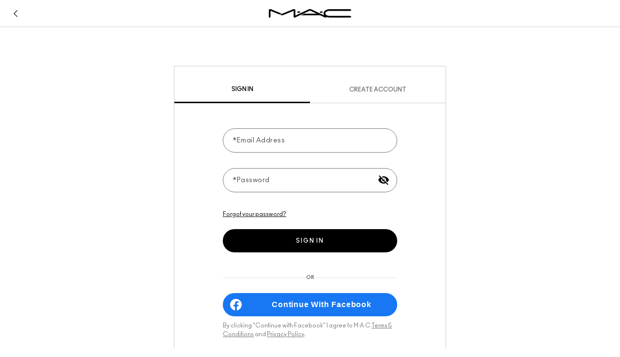

--- FILE ---
content_type: text/html; charset=utf-8
request_url: https://www.maccosmetics.com.au/sign-in?redirectUrl=%2Faccount%2Forder_history%2Fpurchases.tmpl
body_size: 33947
content:
<!DOCTYPE html>
<html lang="en-AU" dir="ltr">
  <head>
    <meta charset="utf-8">
    <meta http-equiv="X-UA-Compatible" content="IE=edge">
    <meta name="viewport" content="width=device-width, initial-scale=1.0">
    <meta content="XWgMRzF0BjsMNwcGAUBIDT4mCS8PenlC9-y4E6UcxbXsmy19fADCa05u" name="csrf-token">

    







    <title>MAC</title>
    <link rel="preconnect" href="https://assets.sdcdn.io">
<link rel="preconnect" href="https://assets.sdcdn.io" crossorigin>
<link rel="preconnect" href="https://sdcdn.io">
<link rel="preconnect" href="https://sdcdn.io" crossorigin>
<link rel="preconnect" href="https://cdn.cookielaw.org">
<link rel="preconnect" href="https://cdn.cookielaw.org" crossorigin>
    
  <link as="font" fetchpriority="high" href="/_fonts/maccosmetics/Ano/AnoBold-Regular.woff2" rel="preload" type="font/woff2" crossorigin>

  <link as="font" fetchpriority="high" href="/_fonts/maccosmetics/Ano/AnoRegular-Regular.woff2" rel="preload" type="font/woff2" crossorigin>

  <link as="font" fetchpriority="high" href="/_fonts/maccosmetics/Ano/AnoBlack-Regular.woff2" rel="preload" type="font/woff2" crossorigin>

  <link as="font" fetchpriority="high" href="/_fonts/maccosmetics/Roboto/RobotoMono-Regular.woff2" rel="preload" type="font/woff2" crossorigin>

  <link as="font" fetchpriority="high" href="/_fonts/maccosmetics/Roboto/RobotoMono-Bold.woff2" rel="preload" type="font/woff2" crossorigin>

<style>
  @font-face {
  font-family: "Ano";
  src: url("/_fonts/maccosmetics/Ano/AnoBold-Regular.woff2") format("woff2");
  font-weight: 700;
  font-style: normal;
}

@font-face {
  font-family: "Ano";
  src: url("/_fonts/maccosmetics/Ano/AnoRegular-Regular.woff2") format("woff2");
  font-weight: 400;
  font-style: normal;
}

@font-face {
  font-family: "Ano";
  src: url("/_fonts/maccosmetics/Ano/AnoBlack-Regular.woff2") format("woff2");
  font-weight: 900;
  font-style: normal;
}

/* A necessary font-face for Ano Regular to be bold without changing font weight*/
@font-face {
  font-family: "Ano Regular";
  src: url("/_fonts/maccosmetics/Ano/AnoRegular-Regular.woff2") format("woff2");
  font-weight: 400;
  font-style: normal;
}

@font-face {
  font-family: "Ano Bold Regular";
  src: url("/_fonts/maccosmetics/Ano/AnoBold-Regular.woff2") format("woff2");
  font-weight: 400;
  font-style: normal;
}

@font-face {
  font-family: "Ano Black Regular";
  src: url("/_fonts/maccosmetics/Ano/AnoBlack-Regular.woff2") format("woff2");
  font-weight: 400;
  font-style: normal;
}

@font-face {
  font-family: "Roboto Mono Regular";
  src: url("/_fonts/maccosmetics/Roboto/RobotoMono-Regular.woff2") format("woff2");
  font-weight: 400;
  font-style: normal;
}

@font-face {
  font-family: "Roboto Mono Bold";
  src: url("/_fonts/maccosmetics/Roboto/RobotoMono-Bold.woff2") format("woff2");
  font-weight: 400;
  font-style: normal;
}

</style>
<link phx-track-static rel="stylesheet" type="text/css" href="/assets/app-dac42de69e75c70be05ec1534aa5bcd2.css?vsn=d">
<link phx-track-static rel="stylesheet" type="text/css" href="/brands/default/vars-2e7a9e5aba9c486d87d03bd8e80ce7a6.css?vsn=d">

<link phx-track-static rel="stylesheet" href="/brands/mac/vars-d4396db7dd8b376a13a9c46347b18061.css?vsn=d">



<!-- Enforce React styled components to inject styles here using this wrapper/sibling -->
<style id="elc-styled-components-wrapper" data-styled="active"></style>


    <link href="/brands/default/commerce/components/button-fbabd5ce222cf9f5f1b2398ab868f9c8.css?vsn=d" rel="stylesheet"><link href="/brands/default/commerce/components/typography-3811d4a108e868259a08f538af1b5228.css?vsn=d" rel="stylesheet"><link href="/brands/default/commerce/components/input-9d82b8b673306ea742f8eec4acc31fc3.css?vsn=d" rel="stylesheet"><link href="/brands/default/commerce/components/checkbox-ec4120f8a0a4dc6fb58c3c3354646a2d.css?vsn=d" rel="stylesheet"><link href="/brands/default/commerce/base-33590c5d801e2f12ef11b34cb48b173b.css?vsn=d" rel="stylesheet"><link href="/brands/mac/commerce/base-8503a303c6aa16366fa90677059d8913.css?vsn=d" rel="stylesheet"><link href="/brands/default/commerce/iam-08eb7fed09f92187a4c6bf6621efc076.css?vsn=d" rel="stylesheet"><link href="/brands/mac/commerce/iam-83e8726760188606b91fce908aaf0284.css?vsn=d" rel="stylesheet"><link href="/brands/countries/au/commerce/iam-bd3252139df101ca9e2da953ec3f26b0.css?vsn=d" rel="stylesheet"><link href="/brands/mac/tenants/maccosmetics-com-au/commerce/iam-7834c7cfb74f7dbad44f948dece91a05.css?vsn=d" rel="stylesheet">
    <script defer fetchpriority="high" src="/assets/f/vendor/runtime.bundle-79042f9c252a925b904e32173ad8505d.js?vsn=d" type="text/javascript"></script><script defer fetchpriority="high" src="/assets/f/vendor/elc-service-bus_2.x.x_bundle-34f7d3ad1ccc0881487f3510329d1ca6.js?vsn=d" type="text/javascript"></script><script defer fetchpriority="high" src="/assets/f/vendor/elc-service-translations_6.29.0_bundle-bc1573c60e6d0914dcf7a0f426404fa3.js?vsn=d" type="text/javascript"></script><script defer fetchpriority="high" src="/assets/f/vendor/elc-service-content_4.x.x_bundle-41207ce16e045df92a1f4b9211016b12.js?vsn=d" type="text/javascript"></script><script defer fetchpriority="high" src="/assets/f/vendor/component-renderer.bundle-95d0a37521189045216f38a925985205.js?vsn=d" type="text/javascript"></script><script defer fetchpriority="high" src="/assets/f/vendor/runtime.bundle-79042f9c252a925b904e32173ad8505d.js?vsn=d" type="text/javascript"></script><script defer fetchpriority="high" src="/assets/f/vendor/elc-service-bus_2.x.x_bundle-34f7d3ad1ccc0881487f3510329d1ca6.js?vsn=d" type="text/javascript"></script><script defer fetchpriority="high" src="/assets/f/vendor/component-renderer.bundle-95d0a37521189045216f38a925985205.js?vsn=d" type="text/javascript"></script><script defer fetchpriority="high" src="https://assets.sdcdn.io/f/iam/bundle.d4a4d14c3931b0ea1ce9.js" type="text/javascript"></script>
    <script>  window.site = window.site ?? {};
  window.site.translations = {"elc_account":{"delete_address_message":"","current_password":"","otp_instruction":"  ","new_password":"","accept_third_party_privacy_policy":"  ","change_email_disclaimer":"","customer_service":"","password_hint":"","accept_loyalty":" <p>This is a test text for accepting loyalty.</p>\n ","third_line_address":"","continue_with_social_consent":"By clicking \"Continue with Facebook\" I agree to M·A·C <a href=\"/terms-conditions\" target=\"_blank\">Terms &amp; Conditions</a> and <a href=\"/privacy-policy\" target=\"_blank\">Privacy Policy</a>.","otp_switch_to_email":"","password_changed_confirmation":"","create_new_record_text":"  ","continue_as_guest":"","enter_verification_code":"","loyalty_tier4":"","anniversary_date":"","reset_password_action":"","signup_section_title":"","otp_not_receive_code":"","delete_default_address_message":"","type_birthday_day":"","registration_completed_promo_message_for_kkg":"","replenishment_option_4_value":"","type_birthday_month":"","replenishment_option_1_text":"","replenishment_option_3_value":"","other":"","preferred_language":"","my_orders":"","auto_replenish":"","new_address":"New Address","loyalty_tier1":"","company_name":"","sign_up_gdpr":"","delete_address":"Delete address","first_line_address":" Address 1","registration_completed_for_ssg":"","sign_in_sign_up":"","opt_in_all_marketing_options":"  ","new_to_brand":"","continue_with_rakuten":"","join_now":"","otp_loyalty_instructions":"","continue_with_facebook_policy":"By clicking \"Continue with Facebook\" I agree to M·A·C's ::termsConditionsLink:: &amp; ::privacyPolicyLink::.","reset_password_link_sent":"","otp_code_sent":"","keep_me_signed_in":"","mandatory_fields":"Mandatory fields","add_to_favorites":"","mobile_number":"Phone number","district":"","edit_address":"Edit address","replenishment_option_6_text":"","reset_password_again":"","social_account_registration":"","email_confirmation":"","check_your_inbox":"","reset_password_title":"","change_password":"","city":"City","your_birthday":"","suburb":"","sign_in_online_account":"","back_to_sign_in":"","accept_all_terms":"  ","password_number_requirement":"At Least 1 Number","forgot_password_reset_check_email":"","account":"Account","default_address":"Make it default","opt_in":"  ","replenishment":"","one_time_order":"","reset_password_failure":"","password_special_character":"","consultations":"","continue_with_facebook_advice":"  ","terms_conditions_remarks":"","continue_with_email":"","profile_information":"","privacy_policy_disclaimer":"","opt_in_email":"Yes, sign me up to hear from M·A·C. To learn more, view M·A·C's Privacy Policy ","replenishment_option_7_text":"","needs_confirmation":"","opt_in_sms":"","email_subscription":"","accept_use_of_personal_information":"  ","show_password":"","agree_to_all_marketing_channels":"  ","sign_out":"Sign Out","facebook_login":"","account_information":"","confirm_email":"","registration_completed_for_kkg":"","retype_new_email":"","add_new_address":"Add new address","age_consent":"","edit_checkout_address":"Please Note: Changes to these fields will update your address on file.","mobile_number_optional":"","confirm_email_link_expired":"","signup_text":"  ","need_help_with_your_password":"","update_email_gdpr":"","my_account":"","sign_in_to_continue":"","payment_information":"","update_address_gdpr":"","forgot_password_subtitle":"","password_reset_invalid_url_title":"","logout":"","verify_social_email":"","welcome_back":"Welcome back!","sign_up":"","loyalty_tier3":"","replenishment_option_2_text":"","retype_password":"","password_lower_character":"1 lower character","fourth_line_address":"","male":"","loyalty_enrolment_terms_agreement":"","added_to_favorites":"","zip_code":"Post Code","sign_in_to_connect_social":"","set_default_address":"Make this my default shipping address.","social_sign_up_with_kkg":"","email_registration":"","terms_and_conditions":"Terms and conditions","valid_email":"","replenishment_option_7_value":"","go_back":"","opt_in_phone_call":"","account_settings":"","password_requirements":"Password Requirements","otp_switch_to_sms":"","existing_account":"","sign_in_or_create_account":"","profile":"","guest_privacy_policy_disclaimer":"","change_mobile":"","continue_with_kkg":"","create_new_record":"","opt_in_all":"","password_upper_character":"1 upper character","replenishment_option_5_value":"","easy_reorder":"","country":"country","sign_up_to_connect_social":"","marketing_email_consent":"Yes, sign me up to hear from M·A·C. To learn more, view M·A·C's ::privacyPolicyLink::","opt_in_direct_mail":"","link_loyalty":"","create_account":"CREATE ACCOUNT","sign_in_and_enroll_to_loyalty":"","upload_photo_title":"","change_email":"","settings":"","save_password_and_sign_in":"","reset_password_subtitle":"","social_sign_up_with_ssg":"","accept_all_terms_conditions":"  ","replenishment_option_4_text":"","enter_your_email_address":"","second_line_address":"Address 2 or Business Name","password_strength":"","link_loyalty_later":"","email_me_a_code_to_sign_in":"","reset_password_new_password":"","upload_photo_instructions":"","password":"Password","accept_use_of_personal_information_terms":"  ","registration_completed_promo_message_for_ssg":"","verify_your_email":"","forgot_password_gdpr":"","current_email":"","create_account_consent":"  ","terms_conditions_loyalty_title":"","state":"State","nip":"","buy_it_again":"","password_changed":"","edit_user_gdpr":"","postal_code":"","address_book":"","confirm_new_default_address":"","password_reset_invalid_url_text":"","forgot_password_reset_description":"","forgot_password":"Forgot your password?","terms_conditions_loyalty":"*I have read, understood and agree to M·A·C's ::privacyPolicyLink:: and ::termsConditionsLink::. I am of legal adult age or above.","expired_link_customer_service_message":"","fifth_line_address":"","sign_in":"SIGN IN","female":"","email_change_confirmation":"","join_loyalty":"This is a test text for joining loyalty","email_address":"","otp_length":"","upload_photo_recommendations":"","opt_out":"","enter_email_otp_instructions":"","choose_new_email":"","continue_with_ssg":"","replenishment_option_6_value":"","edit_profile_recommendations":"","marketing_sms_consent":"Yes, sign me up to receive marketing SMS from M·A·C.","email_confirmed":"","replenishment_option_1_value":"","forgot_password_title":"","choose_another_default_address":"","replenishment_option_5_text":"","replenishment_option_3_text":"","your_gender":"","continue_with_line":"","otp_resend_code":"","loyalty_reward_points":"","continue_with_facebook":"Continue With Facebook","guest_sign_in_gdpr":"","replenishment_option_2_value":"","password_length_requirement":"8 characters","loyalty_tier2":"","loyalty_reward_points_available":"","email_subscription_disclaimer":"<p>Sign me up to hear from M·A·C Cosmetics! To learn more, view our <a href=\"/privacy-policy\" target=\"blank\">Privacy Policy</a>. If I am a California resident, I agree to the Notice of <a href=\"/privacy-policy#financialincentive\" target=\"blank\">Financial Incentive</a></p>\r\n","subscriptions":"","change_image":""},"elc_account_errors":{"second_line_address_required":"Address2 is required","reset_password_link_expired":"","partial_user_exists":"","birthday_required":"","address_required":"Please enter your address","country_required":"Please enter your country","city_invalid":"This city is not valid","agree_required":"Please indicate that you accept the Terms and Conditions and Privacy Policy of the M·A·C site in order to create an account.","third_line_address_invalid":"","account_locked_4_attempts":"","birthday_invalid":"","otp_resend_blocked":"","mobile_number_registered":"","new_email_different":"","forgot_password_email_not_found":"","otp_code_expired":"","retype_password_required":"","fourth_line_address_invalid":"","new_password_different":"","fifth_line_address_invalid":"","account_locked_6_attempts":"","already_registered_please_sign_in":"Our records indicate that you have an account. Please enter your credential to sign in.","partial_signup_generic":"","password_required":"Please enter your password.","district_invalid":"","reset_password_already_used":"","invalid_saved_billing_address":"","new_password_required":"","mobile_number_invalid":"Please enter your mobile number starting with 04 or 4 follow with 8 digits e.g) 456789789 or 0456789789.","mobile_number_missing":"","mobile_country_code_not_allowed":"","second_line_address_invalid":"","otp_generic_error":"","reset_password_limit_exceed":"","already_connected_failure_message":"","company_invalid":"","third_line_address_required":"","fifth_line_address_required":"","account_locked_5_attempts":"","new_password_invalid":"","email_missing":"","zip_code_invalid":"Please enter a valid zipcode","complete_user_exists":"","otp_too_many_attempts":"","age_consent_required":"","otp_server_error":"","city_required":"Please enter your city","pos_no_transaction":"","accept_use_of_personal_information_required":"","confirm_password_validation":"","invalid_sign_in":"We do not recognize your sign in information. Please try again. Please note the password field is case sensitive. If you previously logged in using Facebook, please login again with the Facebook button.","country_invalid":"This country is not valid","email_already_used":"Email already used","district_required":"","already_registered":"","add_address_invalid":"Please provide an valid address","postal_code_invalid":"","email_invalid":"Please enter an email address in the following format: sample@email.com.","complete_signup_generic":"","generic_photo_upload_error":"","pos_generic_error":"","preferred_language_required":"","otp_invalid_code":"","otp_failed_to_verify":"","confirm_email_invalid":"","account_unrecognized":"","zip_code_required":"Please enter your postalcode","social_sign_in_failure_message":"","mobile_number_required":"Please enter your phone number.","incorrect_password":"","password_invalid":"Your password must be a minimum of 8 characters, including at least one upper case letter, one lower case letter, and one number.","fourth_line_address_required":"","existing_account_found_with_mobile_please_sign_in":"","state_required":"Please enter your state","photo_size_limit_exceeded":"","current_password_required":"","password_strength_failed_reset_password":"The password is not strong enough","sign_in_failure":"Oops, something went wrong. Please try again later.","state_invalid":"This state is not valid","photo_format_not_supported":"","email_required":"Please enter your email.","postal_code_required":"","existing_account_found_please_sign_in":""},"elc_appt_booking":{"oab_required_field":"Required","schedule":"Schedule","confirmation_copy":"Your MAC Appointment is booked! Please arrive ten minutes before your appointment. We're looking forward to seeing you in person.","no_timeslots_available":"Sorry!","confirmation":"Confirmation","review_booking_copy":"Review your booking","virtual_appointment_title":"VIRTUAL APPOINTMENT","add_to_calendar":"Add to calendar","virtual_appointment_confirmation_zoom_link_description":"Your appointment will take place virtually. When it’s time, access your appointment using the link below.","booking_summary":"Booking summary","max_service_quantity_selected":"Choose between a lesson with a Pro Artist or a pampering bespoke application. Payment is taken at the appointment and cost of makeup service is redeemable against M·A·C products purchased at the appointment.","go_to_virtual_appointment_booking":"Go to virtual appointment","select_date_and_time_copy":"Select a day and time for your service","oab_legal_disclaimer":"  ","what":"What","next_month":"Next month","hello":"","location":"Location","account_appointments_index_tmpl_link":"","save_your_appointments":"","create_an_account":"","where":"Where","book_appointment_main_title_virtual":"Book Virtual Consultation","max_appointment_services":"Unable to select more services","select_store_copy":"Select Store","enable_geolocation":"","select_at_least_service_quantity":"Choose between a lesson with a Pro Artist or a pampering bespoke application. Payment is taken at the appointment and cost of makeup service is redeemable against M·A·C products purchased at the appointment.","remove_service":"Remove service","oab_terms_and_conditions":"Please tick this box to confirm that you have read, understood and agree to our <a target=\"_blank\" href=\"/terms-conditions\">Terms &amp; Conditions</a> and <a target=\"_blank\" href=\"/privacy-policy\">Privacy Policy</a>. Please note appointments can only be held for 15 minutes, after which they may be rescheduled.","evening":"Evening","manage_your_appointments":"","oab_email_address_invalid":"Invalid email address","service_review_number_singular":"Review","exclusive_service_not_available":"","service_copy":"Service","select_store":"Select store","view_appointments":"","sms_opt_in":"Yes, I would like to receive updates about my appointment via SMS. I agree to the mobile <a target=\"_blank\" href=\"/terms-conditions\">TERMS &amp; CONDITIONS</a>. Msg &amp; data rates may apply.\n","virtual_appointment_location_description":"Your appointment will take place virtually","phone_length":"Please provide a valid mobile number","select_location":"Select City","oab_free":"Free","progress":"Next","virtual_appointment_description":"You can now enjoy some of our signature store services online","sign_in_cancel_or_rebook_your_appointment_online":"","no_timeslots_available_message":"There is no availability for appointments at this time. Please try again later.","invalid_jump_link":"The link you were trying to access is not available. Please update your selection. ","oab_min_length_message":"Minimum length minvalid message","edit_review_step":"Edit","no_stores_found":"","select_up_to_max_service_quantity":"Choose between a lesson with a Pro Artist or a pampering bespoke application. Payment is taken at the appointment and cost of makeup service is redeemable against M·A·C products purchased at the appointment.","physical_appointment_description":"Choose a store near you.","morning":"Morning","account_signin_tmpl_link":"","oab_next":"Next","select_state":"Select State","cancel_or_rebook_your_appointment_online":"","review_booking_label":"REVIEW & BOOK","cancellation":"","book_new_appointment":"Book new appointment","previous_month":"Previous month","book_appointment_main_title_physical":"Book an in-store consultation","cancel_and_start_over":"Cancel and start over","service":"Service","add_service":"Select service","service_review_number_plural":"Reviews","edit_appointment_failed_canceled_or_old":"Sorry! We're having trouble editing your appointment at the moment as it may already be cancelled or the date has already passed. Please book a new appointment instead. ","any_artist":"Any artist","save_time_and_never_forget_date":"","my_appointments_link":"","oab_submit":"BOOK NOW","oab_name_invalid_message":"Invalid character use. Please use only hyphens or apostrophes.","view_your_appointments":"","max_appointment_services_copy":"You have selected max number of services for this appointment","book_appointment_main_title_both":"BOOK AN APPOINTMENT","phone_number":"Phone number","select_service_copy":"Choose between a lesson with one of our MAC Artists or get a bespoke makeup application.The cost is fully redeemable in product, with a minimum spend of the appointment fee, which must be spent in its entirety on the day of your appointment.","book_a_virtual_appointment":"Book a virtual appointment","previous_step":"Back","services":"Services","select_store_instructions":"   ","cancellation_confirmation_copy":"","must_be_a_number":"Must be a number","virtual_appointment_cta":"BOOK A VIRTUAL APPOINTMENT","call_the_store":"Don't see a time that works for you? Call the store at ::phone_number::","oab_first_name":"First Name","virtual_appointment_confirmation_description":"Ready for your virtual session? You'll receive a confirmation email shortly with all the details. We're excited to speak with you!","service_write_review":"Write a Review","select_service":"Select Your Service","booking_details":"Your info","select_artist":"Select artist","schedule_copy":"Select a day and time","notes":"Anything you’d like us to know?","oab_email":"Email","select_date_and_time":"Schedule","afternoon":"Afternoon","just_for_you":"","oab_last_name":"Last Name","when":"When"},"elc_apptbk":{"err_book_conflict":"<h4>WE'RE SORRY</h4>\n<p>\nThat appointment has just been taken. Please change your selection and we'll check again for you.\n</p>","err_redeemable":"<h4>Redeemable Service</h4>\n<p>\n\tLorem ipsum dolor sit amet, consectetur adipiscing euismod bibendum.\n</p>","confirmation_location":"Where","appt_cancel_copy":"Cancel and Start Over","appt_service_additional_text":"","appt_disable_price":0,"appt_step2_head":"PICK A DATE AND TIME","minutes_label":"Min","confirmation_get_directions":"Get Directions","confirmation_makeup_artist":"","time_price_separator":"/","service_deselect":"Remove","appt_view_artist_text":"","appt_time_slots":"<p>8AM,8:30AM,9AM,9:30AM,10AM,10:30AM,11AM,11:30AM,12PM,12:30PM,1PM,1:30PM,2PM,2:30PM,3PM,3:30PM,4PM,4:30PM,5PM,5:30PM,6PM,6:30PM,7PM,7:30PM,8PM,8:30PM,9PM,9:30PM,10PM,10:30PM,11PM,11:30PM</p>\n","appt_book_appointment":"KEEP GOING","confirmation_month_names":"JAN,FEB,MAR,APR,MAY,JUN,JUL,AUG,SEP,OCT,NOV,DEC","appt_step1_head":"Review your selected services","currency_symbol":"$","appt_date_picker_month_names":"JAN,FEB,MAR,APR,MAY,JUN,JUL,AUG,SEP,OCT,NOV,DEC","appt_legal_message":"","appt_change_selection":"Remove","confirmation_add_calendar":"Add to Calendar","url_home":"/book-appointment","confirmation_yahoo_copy":"","err_unavail_svc":"<h4>Unavailable Service</h4>\n<p>\n\tThat service is no longer available. Please change your selection and we'll check again for you.\n</p>","appt_artist_text":"Select an Artist","appt_week_separator":"Week of","confirmation_date_time":"When","appt_total_label":"Total:","appt_date_picker_day_names":"TUE,WED,THU,FRI,SAT,SUN,MON","confirmation_google_copy":"Google","confirmation_ical_copy":"iCal","moment_locale":"","appt_cal_header_month_names":"JAN,FEB,MAR,APR,MAY,JUN,JUL,AUG,SEP,OCT,NOV,DEC","appt_location_text":"","store_info_text_appt_confirm":"  ","close":"close","confirmation_outlook_copy":"Outlook","confirmation_lessons_separator":"/","err_invalid_services":"<h4>WE'RE SORRY</h4>\n<p>\n\tWe don't have an artist free to offer this combination of lessons. Please change your selection and we'll check again for you.\n</p>","confirmation_your_lessons":"Services","store_info_text_appt_select":"  ","appt_closed_copy":"Closed","service_select":"Add","err_max_limit":"<p>\nSorry, our limit is <span class=\"max_duration\">120</span> minutes per appointment.<br />\nIf you would like to reserve a service time for longer, please book an additional appointment at another time or contact your chosen store location. \n</p>","err_max_services":"<h4>WE'RE SORRY</h4>\n<p>This location has a limit of <span class=\"max_services\"></span> service per appointment.</p>\n"},"elc_cart":{"was_saved_for_later":"Cart item was saved for later","see_all_offers":"See All Offers","retail_delivery_fee":"","was_removed_from_cart":"Cart item was removed from cart.","apply_cart_changes":"","holiday_shipping":"","colissimo_shipping":"","engraving":"Engraving","offers_disclaimer":"","cart_merge_subtitle":"Would you like to add to your current shopping bag?","login_incentive":"","overnight_shipping":"","gift_wrap":"Gift Wrap","you_are_logged_in_as":"You are logged in as","standard_shipping_message":"","certificate_number":"Certificate number","recommended_for_you":"","gst_tax":"GST Tax","shipping":"Shipping","add_free_samples":"Add Free Samples","apply_offer_code":"Submit","save_for_later":"Save For Later","add_all_to_bag":"Add All to Bag","holiday_shipping_message":"","sales_tax":"Sales Tax (::tax::)","item_out_of_stock":"","drawer_cta_4":"","discount":"Discount","second_day_shipping_message":"","free_returns":"Free Returns","items":"","colissimo_shipping_number_of_days":"","second_day_shipping":"Express Delivery","discount_disclaimer":"","discount_applied":"Discount applied","taxes_info":"","donation_amount":"Donation Amount","total_estimate":"Total Estimate","named_day_shipping":"","hst_tax":"HST Tax","cart_merge_title":"We've found products from your previous shopping bag!","go_shopping":"","continue_shopping":"Continue Shopping","total_estimated_time":"Total Estimated Time","decline_merge":"No, continue checkout without adding","free_shipping":"Free Shipping","product_sample":"Product Sample","choose_free_samples":"Choose ::maxAllowed:: free samples.","shop_best_sellers":"Cart Empty - Shop Best Sellers button text.","drawer_cta_5":"","maxium_purchasing_policy":"Maximum Purchase Policy","loading":"","continue_as_guest_message":"Continue as guest message","make_a_donation":"Make a donation","electronic_shipping_message":"","no_items_in_collection":"","subtotal":"Subtotal","accept_merge":"Yes, add to shopping bag","certificate_pin":"Certificate pin","return_to_cart":" ","drawer_cta_2":"","item_in_cart":"","account_login":"","standard_shipping":"Standard Delivery","keep_shopping_to_qualify":"","quantity":"Qty","estimated_delivery_date":"Estimated Delivery Date","price":"Price","cart_count":"","item":"","vat_included":"VAT Included","click_and_collect_shipping_number_of_days":"","donation_to":"Donation to","add_back_to_cart":"Add back to cart","discounts":"Discounts","offer_code":"Offer Code","your_message":"Your Message","overnight_shipping_message":"","shop_home_page":"Cart Empty - Go To Homepage button text.","drawer_cta_3":"","click_and_collect_shipping":"","drawer_cta_1":"","add_to_bag":"Add To Bag","promotion":"Promotion Text","order_summary":"Order Summary","redeem_gift_card":"Redeem a gift card","added_to_cart":"Added to Cart","total":"Total","proceed_to_checkout":"","item_discounted_value":"(::item_discount_value::% OFF)","country_delivery_taxes":"","estimated_time":"Estimated Time","remove_item":"Remove Item","pre_order_item":"Pre-Order item, ships on","electronic_shipping":"ELECTRONIC SHIPPING","estimated_vat_included":"","view_bag":"","shopping_bag":"Shopping Bag","congratulations_cart_tab_offer":"","items_in_cart":"","pre_order_no_charge":"","applied_offer":"::offer_code:: code applied.","saved_for_later":"Saved For Later","retail_delivery_fee_tooltip_message":"","pst_tax":"PST Tax","donation":"Donation"},"elc_checkout":{"same_day_delivery_variable_fee_message":"","shipping_to":"Shipping To:","gift_card_terms":"","see_all_offers":"See All Offers","continue_with_googlepay":"","card_expiration":"Card Expiration","session_expired":"","pix_qr_code_payment_instructions":"","pay_later_with_klarna":"","popup_info_subtitle":"","complimentary_gift":"","gift_wrap_and_personal_message":"","klarna_address_warning":"","card_expiry_placeholder":"","no_orders_message":"","wrap_all_items_in_single_box":"","shipping_time":"","billing_to":"Billing To:","continue_with_ideal":"","shipping_methods_error":"","edit_shipping":"Edit Shipping Information","monthly_payment":"Monthly Payment","continue_with_afterpay":"Continue with Afterpay","check_order_status":"","convenience_store_pickup_instructions":"","composed_helpful_links":"Need Help? Contact ::adyen_helpful_link_6::, ::adyen_helpful_link_1:: with us, or ::adyen_helpful_link_7::. Read our ::adyen_helpful_link_2::, ::adyen_helpful_link_4:: and ::adyen_helpful_link_5::","provide_documents":"","card_number":"Card Number","gift_card_not_available_with_ar_products":"","fill_out_postal_code":"","offer":"","save_credit_card":"Save credit card","same_day_delivery_get_it_by":"","gift_wrap":"","choose_same_day_window":"","some_items_available_for_pickup":"","sms_consent_statement":"","order_number":"Order Number","pay_now_with":"","order_shipment":"","someone_must_be_present_for_delivery":"*Someone must be present to receive the delivery.","other_products_component_title":"Other products ","specified_shipping_date_and_time":"","remove_items_and_continue":"","choose_another_payment_confirm":"","billing_address":"Billing Address","shipping":"Shipping","tell_us_your_salon_so_we_can_thank_them":"","gift_card_more_info":" ","order_confirmation_page_title":"Thank you for shopping with us","bopis_info_list":"","choose_delivery_options":"","gift_wrap_image":{"alt":"","html":"","src":""},"search_pickup_points_again":"","afterpay_payment_agreement_link":{"html":"<a href=\"https://www.afterpay.com/purchase-payment-agreement\" target=\"_blank\">Purchase Payment Agreement</a>","path":"https://www.afterpay.com/purchase-payment-agreement","target":"_blank","title":"Purchase Payment Agreement"},"same_day_delivery_promotion_delivery_price":"","available_for_pickup_today":"","same_day_delivery_time_warning":"","company_name":"","offer_invalid":"","the_balance_of_gift_card_is":"","mastercard_payment_option":"","order_history_title":"Order History","best_discount_applied":"","sofort_payment_method":"","create_account_title":"Create an Account","make_default_card":"Make Default Card","order_date":"Order Date","continue_with_rakuten":"","checkout_progress_billing":"Billing","local_pickup_points_only":"","invoice_request":"Invoice Request","where_you_referred_by_a_salon":"","thank_you_for_your_donation":"","your_default_delivery_address":"This is your default delivery address","no_items_available_for_pickup":"","donation_has_been_removed":"","ups_validation_title":"","delivery_options_title":"DELIVERY OPTIONS","payment_method_selection_title":"Select one of the following payment methods to continue","additional_info":"","pickup_in_convenience_store":"","paybylink_payment_mode":"Pay by Link","continue_with_pix":"","maestro_card_payment_option":"","bopis_shipping_allow_substitutions":"","offer_success":"","cash_on_delivery_notice":"","edit_cart":"Edit","order_now_and_ship_later":"","gift_wrap_order_hide_prices":"","search_pickup_point":"","gift_card_not_available_with_selected_payment":"Gift card can't be used with selected payment method","name_or_business_name":"Name or Business Name","guest_checkout":"GUEST CHECKOUT","final_sale_notice":"","to_be_determined":"","please_use_a_different_address":"","order_status_delivered":"","card_expiry":"","distance_selling_agreement_link":{"html":"","path":"","target":"","title":""},"terms_conditions":"/terms-conditions","payment_method":"Payment Method","apple_pay_unavailable":"","yes_i_was_referred_by_a_salon":"","best_sellers":"","new_billing_address":"New Billing Address","shipping_method":"Shipping Method","session_expired_unit":"","default_card":"Default Card","google_pay":"","delete_payment":"Delete Payment","all_orders":"","bopis_info_tooltip_description":"","complete_checkout":"Complete Checkout","card_holder_name":"","pickup_point_information":"","distance_selling_agreement":"","days_of_the_week":"","make_a_donation_title":"","phone_used_for_important_questions":"","delivery_date_designation":"","gift_wrap_only":"","shipping_page_title":"Delivery","shipping_legal_compliance":"","opening_hours":"","packstation_number":"","payment_receipt":"Payment Receipt","choose_another_payment_cancel":"Cancel set default payment","session_expired_alert":"","our_guarantee_first_copy":"","card_expired":"Card Expired","municipality":"","order_item_count_singular":"","card_cvv_placeholder":"","courier_shipping":"","convenience_store_receipt_service":"","select_store":"","postal_code_search_link":{"html":"","path":"","target":"","title":""},"adyen_helpful_link_5":{"html":"<a href=\"https://www.maccosmetics.com.au/customer_service/content/maximum_purchase.tmpl\" target=\"_blank\">Maximum Purchase Policy</a>","path":"https://www.maccosmetics.com.au/customer_service/content/maximum_purchase.tmpl","target":"_blank","title":"Maximum Purchase Policy"},"packstation_location":"","same_day_delivery_more_info":"","gift_wrap_added_successfully":"","cart_item_reward_redeemed_label":"","gift_card_pin":"Gift card pin","continue_with_iyzico":"","or_choose_home_delivery":"","who_pickup":"","gift_card_applied":"::applied_credit:: credit was successfully applied! The balance on your gift card is ::balance:: and your new order total is ::order_total::!","check_availability_before_continue":"","bopis_info_tooltip_message":"","cvv":"","order_information":"","installments_not_available":"","gift_card_cart_changed":"","cash_options_label":"","paypal_payment_method":"PayPal","california_resident_notice_of_financial_incentive":"","popup_info_order_dispatch":"","preferred_day_of_delivery":"","cancel_order_label":"","select_location":"","remove_items_and_continue_with_gift":"","same_day_delivery":"Same Day Delivery","unavailable_items":"","cash_on_delivery_fee":"","our_guarantee_description":"","engraving_not_available":"","carrier":"Carrier","on_the_way":"","rfc":"RFC","popup_info_sign_package_copy":"","reorder_free_promo":"","brand_stores_only":"","add_donation":"","see_all_orders":"See All Orders","orders_without_gift_wrap":"","order_status_processing":"","adyen_helpful_link_6":{"html":"<a href=\"https://www.maccosmetics.com.au/customer_service/contact_us.tmpl\" target=\"_blank\">Customer Service</a>","path":"https://www.maccosmetics.com.au/customer_service/contact_us.tmpl","target":"_blank","title":"Customer Service"},"track_package":"","add_credit_card":"Add new credit card","checkout_progress_confirmation":"Confirmation","adyen_helpful_link_3":{"html":"<a href=\"https://www.maccosmetics.com.au/ordering-online\" target=\"_blank\">Payment</a>","path":"/ordering-online","target":"_blank","title":"Payment"},"description":"Description","expiration_month":"Expiration Month","visa_electron_card_payment_option":"","adyen_helpful_link_7":{"html":"<a href=\"tel:1-800-613-828\" target=\"_blank\">Call Us: 1-800-613-828</a>","path":"tel:1-800-613-828","target":"_blank","title":"Call Us: 1-800-613-828"},"about_convenience_store_receipt_service":"","order_item_count_plural":"","cod_payment_option":"","give_your_stylist_some_credit":"","no_stores_found":"","card_number_placeholder":"","adyen_helpful_link_2":{"html":"<a href=\"https://www.maccosmetics.com.au/shipping\" target=\"_blank\">Delivery</a>","path":"/shipping","target":"_blank","title":"Delivery"},"choose_preferred_shipping_date_time":"","continue_checkout":"Continue","provide_postal_code":"","venmo_payment_option":"","generate_qr_code":"","home_phone":"Home Phone","choose_same_day_delivery_label":"","rakuten_pay":"","session_expired_alert_content":"","popup_info_small_print":"","gift_card_number":"Gift card number","email_signup":"","delete_payment_default":"This is a default payment. Are you sure you want to delete it?","all_items_available_for_pickup":"","delivery_handling":"Delivery Handling","selected_store_info_tooltip_description":"","cash_selector":"","marker_logo_url":{"alt":"","html":"","src":""},"delete_payment_confirm":"Confirm delete payment","home_delivery_options_available":"Delivery Method","popup_info_get_notified_copy":"","choose_another_payment_use_as_default":"Would you like the following to be your new default payment method?","donation_not_available":"","see_more_locations":"","gift_card_expiration_date":"","choose_another_payment":"Choose another default payment method","payment_instructions":"","select_different_store":"","estimated_delivery":"","apple_pay":"","nearby_salons":"","arrives_by":"","expected_by":"","delivery_intructions":"Delivery Instructions","helpful_links":"NEED HELP?","gift_message_not_available":"","email_optin":"","view_more_salons":"","select_all_items":"","required_field":"","warranty":"Warranty","shipping_limited_country_label":"Shipping limited to Australia","continue_with_beleza":"","continue_with_paypal":"Continue with PayPal","update_donation":"","store_change_warning":"","salon_commission_privacy_policy_link":{"html":"","path":"","target":"","title":""},"shipping_set_to_standard":"","salon_commission_privacy_policy":"","delete_card":"Delete Card","order_status_cancelled":"","credit_card_selector":"Credit Card","selected_store_info_tooltip_message":"","order_placed":"","credit_debit_card_option":"Card / Debit Card","same_billing_address_checkbox":"My billing address and shipping address are the same.","afterpay_installment_pay_in_message":"Pay in ","nearest_pickup_point":"","edit_bag_first_copy":"","cod_payment_not_available":"","no_pickup_points":"","submit_offer":"","stylist_name":"","secured_payment_info":"Your transaction is secured with SSL encryption","store_closed":"","temporary_module_title":"","guest_checkout_consent":"By clicking \"Continue checkout\" I agree to M·A·C's ::termsConditionsLink:: and ::privacyPolicyLink::.","ups_validation_use_address":"","gift_wrap_options":"","cardholder_name":"Cardholder Name","search_results_for_zipcode":"","picked_up_in_store_by":"","home_delivery_title":"Home Delivery","offer_code":"Offer Code","order_confirmation":"Order Confirmation","shipping_information":"Shipping information","wechat_payment_option":"","offer_expired":"","change_location":"","expiration_year":"Expiration Year","colony":"","company_details":"","same_day_delivery_disclaimer":"Orders placed by ::time:: may be eligible for same-day delivery. Same Day delivery is eligible for select areas. Delivery speed depends on courier availability, product availability, and distance to store. Person must be present to receive the delivery. Delivery fee is not refundable. Courier service powered by Uber.","continue_with_klarna":"","available_for_pickup_next_business_day":"","mobilepay_payment_option":"","store_for_pickup":"","continue_with_boleto":"","payment":"Payment","delivery_method_standard":"","create_account_text":"","search_salons":"","no_salon_near_your_location":"","click_collect_title":"Australia Post collection points","return_policy":"/returns","edit_bag_description":"","card_security_number":"Card Security Number","bopis_shipping":"","get_notified":"","continue_with_credit_card":"Pay","auto_replenishment_not_available_with_same_day":"","ups_validation_recommended_address":"","gift_card_removed":"Your gift card was removed!","maximum_purchasing_policy":"Maximum Purchasing Policy","discover_new_products":"","reorder":"","order_confirmation_message":"You will soon receive an email with your order information.","payment_page_title":"Payment","check_balance":"","expected_between":"","popup_info_provide_documents_copy":"","reorder_product_no_longer_available":"","pickup_information":"Store Information","delivery_page_title":"Delivery","order_confirmation_title":"Your order confirmation number is","loyalty_redemption_removed_not_eligible_delivery_method":"","fee_tax_included":"","checkout_progress_payment":"Payment","no_pickup_points_title":"","afterpay_payment_method":"Afterpay","warranty_description":"Warranty Description","my_salon":"","purchaser_details_payment":"","billing_limited_country_label":"","card_form":"Card Form","samples_info_message":"","other_city":"Other city","continue_with_kueski":"","offer_code_placeholder":"Offer Code","find_pickup_point":"","ideal_payment_method":"","afterpay_not_eligible_message":"backordered, preordered, auto replenishment products, donations or gift cards","amex_card_payment_option":"","select_other_store":"","place_order":"Place Order","gift_message_added_successfully":"","billing_choose_from_book":"Billing Address: Choose from address book","adyen_helpful_link_1":{"html":"<a href=\"https://www.maccosmetics.com.au/customer_service/contact_us.tmpl\" target=\"_blank\">Chat</a>","path":"https://www.maccosmetics.com.au/customer_service/contact_us.tmpl","target":"_blank","title":"Chat"},"same_day_not_available":"","checkout":"Checkout","order_status_dispatching":"","afterpay_address_warning":"","card_holder_name_placeholder":"","store_for_click_and_collect":"","mockpay_payment_option":"","shipping_date":"","use_rakuten_pay_to_shop":"","gift_wrap_removed_in_store_pickup":"Please note that ::item_service_options:: is not supported with the selected shipment method. If you wish to proceed with the selected shipment mode your ::item_service_options:: will be removed from your cart.","gift_card_apply_another":"Apply another Gift Card","donation_not_available_with_selected_payment":"","pre_order_message":"","checkout_progress_delivery":"Delivery","address_search_placeholder":"Address search","billing_page_subtitle":"Please enter your billing address exactly how it appears on your credit card statement.","purchaser_details":"Pick-up information","continue_with_payu":"","order_details_title":"","checkout_progress_shipping":"Shipping","bill_the_company":"","billing_information":"Billing Information","cart_item_reward_label":"","tax_registration_number":"","packstation_post_number":"","load_more_locations":"","guest_user_order_confirmation_message":"","delete_payment_cancel":"Cancel delete payment","sign_package":"","continue_session":"","continue_with_alipay":"","gift_message":"","tax_office_name":"","packstation":"","ups_validation_entered_address":"","continue":"Continue","popup_info_collect_from_local_shop":"","continue_with_sofort":"","pre_information_conditions":"","continue_with_cod":"","tracking_number":"Tracking Number","alipay_payment_option":"Alipay","select_option":"","signature_required":"","use_existing_address":"Use Existing Address","order_status":"Order Status","selected_store_text":"","gift_card_balance":"Gift card balance","billing_page_title":"Billing","payment_sales_information":"/customer-service-terms","view_order_details":"","visa_card_payment_option":"","pay_over_time_with_klarna":"Klarna","shipping_address":"Delivery Address","ups_validation_keep_address":"","ups_validation_subtitle":"","order_type_online":"","adyen_helpful_link_4":{"html":"<a href=\"https://www.maccosmetics.com.au/returns\" target=\"_blank\">Return Policy</a>","path":"/returns","target":"_blank","title":"Return Policy"}},"elc_common":{"california_consumer_privacy_act_link":{"html":"","path":"","target":"","title":""},"klarna_available_for_orders_above":"Make 4 interest-free payments. Available for orders above ::klarna_installment_minimum::","wechat_share_url":{"html":"","path":"","target":"","title":""},"terms_condition_link":{"html":"<a href=\"/terms-conditions\" target=\"_blank\">Terms &amp; Conditions</a>","path":"/terms-conditions","target":"_blank","title":"Terms & Conditions"},"instagram_url":"","browser_not_supported_help_center_text":"","join_loyalty_reward_link":{"html":"","path":"","target":"","title":""},"outlook":"Outlook","terms_of_service_link":{"html":"","path":"","target":"","title":""},"google":"Google","twitter_share_url":{"html":"","path":"","target":"","title":""},"yahoo":"Yahoo","counter_privacy_policy_link":{"html":"","path":"","target":"","title":""},"klarna_payments_of":"4 interest-free payments of ::klarna_installment_payments:: with","video":"","return_policy_link":{"html":"<a href=\"/returns\" target=\"_blank\">Return Policy</a>","path":"/returns","target":"_blank","title":"Return Policy"},"free_shipping_and_return":"","qrcode_text":"  ","cpf":"","facebook_url":"","call_us_link":"/1800%20613%20828","cpf_required_length_text":"","loyalty_terms_link":{"html":"","path":"","target":"","title":""},"notice_of_financial_incentive_link":{"html":"","path":"","target":"","title":""},"shipping_handling_link":{"html":"<a href=\"/shipping\" target=\"_blank\">Shipping &amp; Handling</a>","path":"/shipping","target":"_blank","title":"Shipping & Handling"},"kvkk_footer_link":{"html":"","path":"","target":"","title":""},"logo":{"alt":"Logo for Mac","html":"<img src=\"/media/images/checkout/MAC_Logo.svg\" alt=\"Logo for Mac\" />","src":"/media/images/checkout/MAC_Logo.svg"},"reach_ba":"","browser_not_supported_image":{"alt":"","html":"","src":""},"terms_of_sales_link":{"html":"","path":"","target":"","title":""},"copyright":"MAKE-UP ART COSMETICS. ALL WORLDWIDE RIGHTS RESERVED.","facebook_share_url":{"html":"","path":"","target":"","title":""},"online_terms_and_condition_link":{"html":"","path":"","target":"","title":""},"browser_not_supported_text":"","secure_checkout":"Secure Checkout","qrcode_title":"","accessibility_link":{"html":"<a href=\"/accessibility\">Accessibility</a>","path":"/accessibility","target":"","title":"Accessibility"},"klarna":"","chat_link":"","accessibility":"Accessibility","ics":"IOS","business_deal_link":{"html":"","path":"","target":"","title":""},"reach_ba_text":"  ","live_chat_link":{"html":"","path":"","target":"","title":""},"vk_share_url":{"html":"","path":"","target":"","title":""},"join_loyalty_reward_message":"","klarna_available_for_orders":"Make 4 interest-free payments. Available for orders ::klarna_installment_minimum::-::klarna_installment_maximum::","youtube_url":"","contact_us_link":{"html":"<a href=\"https://www.maccosmetics.com.au/customer_service/contact_us.tmpl\">Contact Us</a>","path":"https://www.maccosmetics.com.au/customer_service/contact_us.tmpl","target":"","title":"Contact Us"},"pinterest_share_url":{"html":"","path":"","target":"","title":""},"tumblr_url":"","artist":"","customer_service_phone_number":"1800 613 828","weibo_share_url":{"html":"","path":"","target":"","title":""},"best_sellers_link":"","privacy_policy_link":{"html":"<a href=\"https://www.maccosmetics.com.au/privacy-policy\" target=\"_blank\">Privacy Policy</a>","path":"/privacy-policy","target":"_blank","title":"Privacy Policy"},"wait_message":"One Moment Please...","twitter_url":"","see_all_offers_link":"","browser_not_supported_title":"Browser not supported"},"elc_communications":{"notify_me_confirmation_title":"Your request has been confirmed.","notify_me_submit":"Submit","email_legal_text_2":"","order_number":"","email_sign_up":"","contact_preference_opt_in_content":"  ","order_question":"","contact_preference_title":"","email_sender":"Email sender","other_details":"","continue_shopping":"Continue Shopping","gdpr_validation":"Please check the box","product_question":"","loading_text":"","email_check_in_browser":"","web_question":"","email_opt_in":"Yes, I would like to hear from M.A.C. Cosmetics about new product launches, exclusive offers and special events. ","notify_me_popup_header_text":"Not to worry. Just enter your email address below and we'll send you an email notification when this product is in stock.","notify_me_description":"Not to worry. Just enter your email address below and we'll send you an email notification when this product is in stock.","unsubscribe_link_text":"","email_check_in_browser_link":{"html":"","path":"","target":"","title":""},"best_regards":"","brand_name":"","email_customer_service":"","notify_me_confirmation_text":"We'll send you an email when this item is ready for purchase.","contact_preference_content":"  ","email_sender_name":"","privacy_policy":"","email_legal_text":"","email_safely":"","greeting":"","notify_me":"Notify Me!","notify_me_title":"We're sorry. We're temporarily out of stock"},"elc_culture":{"check_out_all_the_articles":null,"mac_culture":"Check Out This Story on M∙A∙C Culture"},"elc_errors":{"restricted_apo_product":"Please note: Express Delivery is not available for this product.","item_quantity_adjusted":"Your order quantity has been adjusted.","first_name_alternate_invalid":"","terms__required":"Terms Required","card_blocked":"","generic_500":"Oops something went wrong. Please try again.","street_required":"Please enter a valid street.","checking_account_required":"","invalid_phone_number":"Invalid Phone Number","try_again":"","secondary_phone_invalid":"","missing_address_id":"","address_required":"Please provide your address.","withdrawal_count_exceeded":"","card_cvv__required":"Card CVV Required","phone_number_required":"Please provide a phone number.","full_name_invalid":"","offer_code_removed":"Offer code ::offer_code:: has been removed","empty_expiry_date":"","home_phone_invalid":"","shipping_unavailable_for_address":"","invalid_billing_address_selected":"Please update your address to include a valid phone number","auth_revocation":"","secondary_phone_required":"","gift_card_information_error":"There was a problem with the eGift Card information provided. Please check the certification number and pin and try again.","gift_card_zero_balance":"Gift card balance is 0","house_number_invalid":"House Number Invalid","invalid_expiration_date":"","company_tax_number_required":"","transaction_not_permitted":"","card_number_input_error":"Card Number Input Error","withdrawal_amount_exceeded":"","inconsistent_data":"","transaction_cancelled":"","invalid_entry":"Invalid Entry","shipping_time_required":"","cancellation_token_expired":"The cancellation link has expired","restricted_state":"","afterpay_external_payment_error":"  ","cancellation_already_expired":"The appointment was already cancelled","empty_offer_code":"Please provide offer code.","above_max_value":"","email_address_required":"Email Address Required","products_unavailable":"This product in unavailable.","transaction_not_supported":"","invalid_email_address":"Email address is invalid.","cart_cost_limit":"You have exceed the cost limit. ","invalid_cvv_format":"Invalid CVV Format","not_enough_balance":"","appointment_update_error":"We are unable to update this appointment at this time. Please try again later or contact your chosen store location.","item_out_of_stock":"This item is out of stock","apartment_number_invalid":"","company_name_required":"","primary_phone_invalid":"","empty_cvv":"","shipping_time_invalid":"","invalid_pin":"","transaction_not_submitted":"","zipCode_required":"Please provide your zipcode.","missing_required_parameters":"Please provide required parameters.","shopper_cancelled":"","items_not_in_catalog":"Items Not In Catalog","year_out_of_range":"Please input a valid year.","field_invalid":"Please enter valid data ","virtual_appointment_no_availability":"There is no availability for virtual appointments at this time. Please try again later.","card_holder_name__required":"Card Holder Name Required","external_payment_error":"There was an issue with your payment. Please try again.","tax_office_name_required":"","locked_cart":"","save_cc_pre_order_items":"","cart_id_mismatch":"","pin_validation_failed":"","phone_validation_error":"Please provide a valid phone number.","transaction_fraud":"","offer_inapplicable":"","sex_required":"","contactless_fallback":"","empty_card_number":"","default_api_error":"Please try again later. ","we_are_sorry_at_this_time":"We are sorry but at this time product","pay_pal_payment_provider_error":"PayPal Error","rreq_not_received":"","card_expired":"","empty_card_holder_name":"","unable_to_create_user_error":"","birth_year_required":"","last_name_alternate_required":"","name_and_business_name_required":"Name and Business Name Required","country_code_required":"","last_name_alternate_invalid":"","tax_id__required":"Tax ID Required","city_state_zip_invalid":"Your city, state and zipcode do not match.","invalid_amount":"","item_not_available_for_pick_up_error":"This item is not available for pickup at the selected store","payment_declined":"You payment was declined. ","cvc_declined":"","offers_unavailable":"","exceeded_manual_offer_code_number":"","age_group_required":"","payment_provider_3ds_error":"There was an unexpected error on processing your payment. Please provide correct details and try again.","municipality_required":"","birth_day_required":"","shipping_date_required":"","first_name_required":"Please provide your first name.","order_conflict":"","order_not_completed":"","fraud_transaction_cancelled":"","gift_card_error":"That Gift Card Number or PIN doesn't look familiar to us. Please double-check the numbers and re-enter them in the Gift card number and Gift card pin fields.","avs_declined":"","expired_offer_code":"Your offer code has expired","cart_changed_error":"We noticed that your cart order total has changed. Please review your order total and try placing order again.","appointment_cancellation_error":"We are unable to cancel this appointment at this time. Please try again later or contact your chosen store location.","cannot_ship_to_address":"cannot ship to this address. For an alternative recommendation, please contact our consumer care team at 1-646-837-6884.","declined_none_generic":"","max_appointment_duration_error_description":"","company_name_invalid":"","ups_validation_error":"Something went wrong. We are proceeding with the address provided.","transaction_refused":"","stores_required":"","invalid_text_format":"Invalid Text Format","appointment_creation_error":"Selected time slot has just been booked! Please refresh and try again.","tax_id_required":"","colony_invalid":"","field_contains_bad_characters":"This field contains characters not allowed for input.","acquirer_error":"","last_name_required":"Please provide your last name.","mandatory_field":"Mandatory Field","city_required":"Please provide your city.","shipping_date_invalid":"","email_address_invalid":"Email Address Invalid","system_error":"","mobile_pin_required":"","required_field":"Field required ","shipping_restriction_hazmat":"If you would like Express Delivery, ::products:: is not an option for this product.","company_tax_number_invalid":"","system_unavailable":"","acquirer_fraud":"","generic_error":"Ups, something went wrong. Please try again! ","no_appointment_available_error":"We're sorry! That appointment time has been taken. Please change your selection and we'll check again for you.","month_out_of_range":"Please input a valid month.","shipping_restriction_overseas_territory":"","full_name_required":"","terms_conditions_required_error":"Please indicate that you agree to the Terms and Conditions and Privacy Policy of the MAC site by ticking the box below.","replenishment_removed_error":"You have selected the replenishment service for a product(s) in your bag. As you have wished to proceed as a guest, your replenishment selection will be removed and your order will be placed with a one time only quantity selection.","payment_not_available":"","existing_cart_id":"","first_name_alternate_required":"","issuer_unavailable":"","geo_search_error":"","invalid_card_number":"","house_number_required":"","invalid_stylist_name_format":"","gift_card_unavailable":"Gift card not available with selected payment method.","generic_400":"Oops something went wrong. Please try again.","card_requires_online_pin":"","pin_or_signature_required":"","shipping_restriction_hazmat_zipcode":"","tax_office_name_invalid":"","product_removed_error":"","cart_already_exists":"","cart_items_changed":"We noticed that your cart has changed. Please check your order summary banditry placing order again.","referral":"","area_code_required":"","click_and_collect_search_error":"","invalid_cvv":"","colony_required":"","card_number__required":"Card number required","cancellation_problem_cancelling":"We are having a problem cancelling your booking.","city_zip_invalid":"Your city and zipcode do not match.","mobile_email_invalid":"","cart_empty":"Your cart is empty.","max_appointment_duration_error":"","join_loyalty_enrolment_required":"","primary_phone_required":"","customer_location_required":"","address_invalid":"Your address could not be validated. Please use the address search to find the correct address. For further assistance, please reach out to our Live Chat Team or call 1800 661 062. Please correct the fields marked in red below.","date_out_of_range":"Please input a valid date.","same_day_not_available_error_message":"Same day delivery is not available, please check for another address or select any other delivery method.","birth_month_required":"","phone_number_invalid":"Please enter a valid 10-digit phone number","last_name_invalid":"Please enter a valid last name","item_sold_out":"Please note that this item is sold out.","salutation_required":"","first_name_invalid":"Please provide your first name.","payment_attempts_exceeded":"","state_required":"Please provide your state.","offer_failure":"Offer could not be applied","excessive_retry_block":"","home_phone_required":"","issuer_suspected_fraud":"","restricted_apo_address":"","municipality_invalid":"","payment_provider_error":"We're sorry but your payment was declined. Please use an alternative payment method and try submitting again. If you experience further problems, please call us at 1-800-613-828.","paypal_cannot_connect_error":"We were unable to connect with PayPal.","appointment_booking_failed":"Something went wrong.","auth_required":"","cart_not_found":"","pin_tries_exceeded":"","card_not_approved":"Card Not Approved","mobile_email_required":"","savings_account_required":"","cancellation_call_store":"Please contact the store directly and they can do it for you","missing_user_id":"","save_cc_replenishment_service":""},"elc_general":{"or":"OR","none":"","submit":"Submit","here":"","bad":"","filter":"","try_again":"","or_fill_in_the_form":"","customer_service":"","year":"Year","show_all":"","points":"","contact_email":"","remove":"Remove","accept_terms_conditions":"I agree to the M.A.C ::TERMS_AND_CONDITIONS:: and consent to the use of my personal information in accordance with the ::PRIVACY_POLICY::.","category":"Category","read_less":"Read Less","unspecified":"","days":"days","and":"and","add":"","apply":"Apply","other":"","thursday":"Thursday","monday":"Monday","gift_card":"","feet":"","asap":"","browse":"Browse","cancel":"Cancel","live_chat":"Live chat","tbd":"","search_again":"Search Again","contact":"","learn_more":"Learn More","collapse":"","navigate_to_slide":"","share":"","comment":"Comment","amount_applied":"Amount applied","weak":"Weak","click_here":"","preview":"Preview","apply_gift_card":"","email_share":"","tomorrow":"","confirm":"","facebook_share":"","good":"","call_us":"Call us","twitter_share":"","no":"No","see_more":"See More","clear":"Clear","application":"","yes":"Yes","clicking_pay":"","sunday":"Sunday","kilometers":"","from":"From","logo":{"alt":"","html":"","src":""},"add_address_to_account":"The above information will only be used to process your order.","home":"Home","ok":"Ok","loading":"Loading","common_data_privacy_notice":"The above information will be used to process your order and deliver the products you ordered. Orders cannot be processed without this information. By checking the box above, you accept that your e-mail address will be used to send you marketing newsletters and other information about By Maccosmetics products, events and offers. You can unsubscribe at any time by clicking on the unsubscribe link in each email. For more information on By Maccosmetics LLC privacy practices, your rights and how to exercise these rights, please see our <a href=\"/privacy-policy\" target=\"_blank\">Privacy Policy</a>.","strong":"Strong","pinterest_share":"","medium":"Medium","previous_slide":"","expired":"","free":"Free","events":"","min":"min","lesson":"","average":"","show":"","see_less":"","saturday":"","added":"","select":"Select","photo":"","wednesday":"Wednesday","more":"More","clear_all":"","open":"Open","back_to":"","fastest":"","helpful_links":"Helpful links","selected":"","tuesday":"Tuesday","phone":"Phone","meters":"","item":"Item","previous":"Previous","content_cannot_be_displayed":"","about":"ALL BENEFITS","all":"All","read_more":"Read More","with":"","delete":"Delete","someone_else":"","welcome":"","well_noted":"","upload":"Upload","check_balance":"","california_personal_information":"","web_share_message":"","miles":"","expiration":"","make_default":"Make Default","pay":"","today":"","close":"Close","friday":"Friday","me":"","reward_point":"reward points with your code today!","organization":{"address":{"city":"","code":"","country":"","region":"","street":""},"description":"","email":"","logo":"","name":"","same_as":{"facebook":"","instagram":"","linkedin":"","pinterest":"","tiktok":"","twitter":"","youtube":""},"telephone":""},"strength":"Strength","month":"Month","edit":"Edit","related_pages":"","next_slide":"","date":"","save":"Save ","receive":"You will receive","amount":"Amount","next":"","review_privacy_notice":"Review our data privacy notice.","continue":"","contact_number":"","please_check_again_later":"","default":"Default","web_share_label":"","next_business_day":""},"elc_orders":{"order_status_processing_message":"Your order was placed on ::ORDER_DATE:: and will be sent to our warehouse for fulfilment. Your order should be with our warehouse team within approximately 30 minutes.","order_status_delivered_message":"Your Order has been Delivered!","order_status_explained":"Order Status Explained","track_my_order_guidance":"Want to check and track your order status? Simply enter your order details below.","your_order_is_cancelled":"Your Order has been Cancelled","delivery_method":"Delivery Method","your_order_is_shipped":"Your Order is Shipped","your_order_is_processing":"Your Order is Processing","your_order_is_return_in_progress":"Your Order has been Returned","order_tracking_generic_error":"Sorry, the system is temporarily unavailable.","shipped_date":"Shipped Date","track_order":"Track My Order","your_order_is_at_warehouse":"Your Order is in the Warehouse","your_order_is_delivered":"Your Order is Delivered","order_status_return_in_progress_message":"Your order was placed on ::ORDER_DATE:: and has since been returned to us. We are currently processing your refund.","delivered":"Delivered","order_status_at_warehouse_message":"Your order has been received by our warehouse. Standard Delivery orders are packed within 3-5 working days and forwarded to Australia Post for delivery. Express Delivery orders are priority packed and will be expedited for delivery.","order_status_cancelled_instruction":"","carrier_name":"Carrier Name","order_status_processing_instruction":"","at_warehouse":"In Warehouse","track_my_order":"Track My Order","order_processing":"Processing","order_status_return_in_progress_instruction":"","please_input_your_order_number":"Enter your Order Number","order_status_shipped_instruction":"","return_in_progress":"Returned","shipping_information":"Shipping Information","order_status_cancelled_message":"Your order was placed on ::ORDER_DATE:: and has been cancelled.","order_status_shipped_message":"Your order was placed on ::ORDER_DATE:: and has been shipped from our warehouse on the ::SHIPPED_DATE::. All orders will be in-transit with our carrier from 5pm on the shipment date and can be tracked with the carrier by clicking the tracking number below.","no_order_found":"Sorry, no order has found for this order number.","order_number_invalid":"Please provide a valid order number.","shipped":"Shipped","tracking_number":"Tracking Number","order_status_delivered_instruction":"","cancelled":"Cancelled","order_status_at_warehouse_instruction":""},"elc_product":{"acct_col_reorder":"Re-Order","cool_undertone":"","social_login_terms":"By clicking “Continue with Facebook”, I agree to M·A·C COSMETICS <a target=\"_blank\" href=\"/terms-conditions\">Terms and Conditions</a> and <a target=\"_blank\" href=\"/privacy-policy\">Privacy Policy</a>.","ask_and_answer":"Ask & Answer","only_count_left_threshold_limit":"","installments_modal":"","subscribe":"","sppshades_picker_filteronly":"Filter","prod_more_details":"More Details","default_promo_message":"","neutral_color_family":"","filter_skin_tone_extra_light":"","prod_reviews_no_rating":"No Rating ","very_fair_color_family":"","sppprod_new_label":"","why":"","applicator_style":"","undertone":"","sppshades_picker_viewall":"View All","how_to_use":"","red_color_family":"Red","use_by":"","foundation_vto_cooler":"More golden","razor_burn_concern":"","error_message_select_state":"","mpp_preorder_shoppable_msg":"","coming_soon_stock_msg_short":"Coming Soon","reserve_in_shop":"","shades_previous_button":"","increase_product_quantity":"","products_item":"","smart_gift_heading":"GIFT PERFECTLY","skin_type":"","nude_color_family":"Nude","collections_view_all_url":"/collections","error_message_select_city":"","ask_answer":"","prod_shades_view_all":"Shop","added_to_favourites":"Added to Favourites","drag_image_to_rotate":"","reviews_score":"","who_its_for":"","sppprod_edd_tc_copy":"Estimated delivery date applies to in-stock items and may not be available depending on shipment details. The dates provided are estimates only and subject to change and do not apply to PO Boxes.  We do our best to estimate the most accurate delivery time for your convenience. Once your order has been shipped, please refer to the tracking information in your email confirmation.","cart_overlay_shipping":"Enjoy Free Shipping with $60+ orders. No code needed.","finish":"Finish","sort_top_rated":"Sort By: Top Rated","prod_shades_shades":"Shades","prod_details":"Product Details","findation_cross_sell_heading":"","gdpr_notice_label":"","bv_email":"email","item_is_sold_out":"","og_currency":"AU","sensitive_skin_type":"","collections_read_more":"Read More","gifts_filter_title":"","sppshades_picker_swatches":"Swatches","on_sale_today":"","sppprod_est_del_pc":"When will it arrive?","brown_color_family":"Brown","mac_comsmetics_name":"M%C2%B7A%C2%B7C Cosmetics","replenishment_url":"/customer_service/includes/replenishment.tmpl?embed=1","anti_pollution_concern":"","product_quantity":"","notify_when_available":"","product_size":"Product Size","replenishment_option_4_value":"60","see_all_shades":"See All Shades","replenishment_option_1_text":"Buy One Time","sheer_coverage":"Sheer","replenishment_option_3_value":"45","prod_legal_msg":"","grey_color_family":"Grey","category_creme":"","sppshades_filter_colour":"Colour","discounted_price_range_percent_message":"","collections_shades":"Shades","email_promotion_text":"Yes! I would like to receive the M·A·C COSMETICS ONLINE NEWSLETTER.","loyalty_message":"","subscribe_copy":"","auto_replenish":"","formulated_without":"FREE OF","auto_replenish_more_information":"","or_text":"OR","preview_shades":"Preview Shades","decrease_product_quantity":"","bv_forgot_pwd":"Forgot Password?","sold_out_stock_msg":"Sold Out","blue_color_family":"Blue","custom_palette_show_shadenames":"Show Shade Names","bold_color_family":"","berry_color_family":"","see_products":"","dullness_concern":"","prod_replenish":"Replenish","coming_soon":"Coming Soon","select_frequency":"","olapic_widget_title":"","includes_preorder_totals":"","over_three_shades":"","select_a_shade":"","filter_skin_type_dry":"","write_review":"","recommended_usage":"RECOMMENDED USAGE","pre_order":"","filter_skin_tone_fair":"","cross_sells_title":"","sppprod_edd_placeholder":"Post Code","uneven_skintone_concern":"","great_to_know":"","over_four_shades":"","spp_top_rated":"","filter_skin_tone_dark":"","sppprod_edd_methods":"au_std_exp, au_std_exact, au_exact, au_std","loyalty_mpp_pro":"","beige_color_family":"Beige","sppprod_preorder_eyebrow_msg":"","sppprod_edd_btn":"Apply","gdpr_notice_policy_link":"","product_badge_image_alt":"","talk_to_a_consultant":"","error_message_palette":"","replenishment_option_6_text":"Deliver every 90 days","sort_price_low_to_high":"Sort by Price Low to High","learn_more":"WHAT&#039;S THIS?","feeling":"","product_name_ascending":"","loyalty_spp_signin":"","category_sparkle":"","smart_gift_cta":"SEND A GIFT","spp_afterpay_pre_text":"Shop now and pay later with 4 payments of ","category_nude":"","what_it_is":"","satin_finish":"Satin","preorder_noshop_msg_short":"","yellow_color_family":"Yellow","preorder_not_available_message":"","sculpting_concern":"","sppprod_www_eyebrow":"Thought you might like...","cart_overlay_edit":"Edit","sppshades_filter_recommended":"Recommended","silver_color_family":"","bv_sign_in":"Sign In","sku_badge_image_alt":"","cart_overlay_subtotal":"Subtotal","lines_wrinkles_concern":"","select_shade":"","filter_skin_tone_medium_deep":"","view_result":"","how_does_it_work":"","sort_price_high_to_low":"Sort by Price High to Low","what_it_does":"","acne_scarring_concern":"","findation_cross_sell_shop_cta_label":"","filter_skin_tone":"","category_pink":"","bv_password":"password","neutral_undertone":"","cart_overlay_preorder_header":"","sppprod_edd_date_format":"international","healthy_concern":"","category_limited_edition":"","acne_concern":"","spp_answers_block_title":"Realest<br>Answers","coral_color_family":"","sppshades_picker_names":"Shade Names","bv_welcome_back":"Welcome Back.","prod_reviews":"Reviews","bundle_offer_name":"","mpp_preorder_non_shoppable_msg":"","filter_undertone_warm":"","reviews":"","instagram_username":"","number_of_shades":"","sppprod_social_links":"","ideal_for":"","form":"","shades_next_button":"","bv_example_email":"jane@gmail.com","temp_out_of_stock_msg":"Temp Out of Stock","clear_color_family":"","error_message_enter_valid_zip_code":"PLEASE ENTER A VALID POST CODE","vto_cta_text":"Try it on","mpp_shade_picker_right_arrow":{"alt":"Next shade","html":"<img src=\"/media/export/cms/mpp_shade_picker/right_arrow_mpp_shade_picker.png\" alt=\"Next shade\" />","src":"/media/export/cms/mpp_shade_picker/right_arrow_mpp_shade_picker.png"},"acct_col_qty_abbr":"QTY","sppshades_filters":"Filters","ship_days":"","dry_concern":"","loyalty_mpp_signin":"","copper_color_family":"","medium_coverage":"Medium","og_desc_spp":"","mpp_filtering_filtered_by":"Filtered by","expiration_date_label":"","acct_col_products":"Products","ingredients_title":"Ingredients","deep_color_family":"","view_amount_results":"","filter_by_price":"","bv_pls_valid_email":"Please enter a valid email address","shipping_text_after":"  ","a_few_left":"","ingredients":"Ingredients","sppprod_details":"Details","category_light":"","golden_undertone":"","shade":"","mpp_filtering_filters":"FILTER","anti_aging_skin_type":"","pink_color_family":"Pink","replenishment_option_7_text":"Deliver every 120 days","horizontal_filters_title":"Filter","puffiness_concern":"","sppprod_est_del_mobile":"When will it arrive?","inactive_stock_msg":"Sorry, this item is inactive.","filter_texture_creamy":"","foundation_vto_darker":"Darker","shine_finish":"Shine","all_sizes":"","shave_concern":"","engrave_link":{"html":"","path":"","target":"","title":""},"discount_percent":"","mpp_filtering_clear_all":"CLEAR ALL","limited_life":"Limited Life","custom_palette_hide_shadenames":"Hide Shade Names","free_shiping_popup_label":"","bv_enter_email":"Please enter your email address to write a review.","filter_skin_tone_light":"","sppprod_edd_col_edd":"Estimated Delivery Date","violet_color_family":"","benefit":"","medium_color_family":"","sort_by":"Sort By","sppprod_preorder_ships_by_desc":"","fair_color_family":"","filter_skin_tone_deep":"","darkcircles_concern":"","findation_cross_sell_coming_soon_cta_label":"","color_group":"","auto_replenishment":"AUTO M·A·C","coverage":"","acct_col_qty":"Quantity","dark_color_family":"","inactive":"","spp_reviews_eyebrow":"Product Ratings","move_to_favourites":"Move to Favourites","installments_unavailable":"","mpp_sort_bestseller":"Best Sellers","collections_add_all_to_bag":"Add all to bag","custom_palette_edit":"","filter_texture_smooth":"","description":"","filter_skin_type":"","medium_fair_color_family":"","faves_added":"Added to <a href=\"/account/favorites/index.tmpl\">Favourites</a>!","ingredients_disclaimer":"Please be aware that ingredient lists may change or vary from time to time. Please refer to the ingredient list on the product package you receive for the most up-to-date list of ingredients.","coming_soon_stock_msg":"Coming soon","bv_pls_enter_pwd":"Please enter your password to sign in","custom_palette_inspire":"Inspire Me!","category_matte":"","only_count_left":"","pre_shave_concern":"","combination_concern":"","without_tax_text":"","price_with_tax":"","cart_overlay_checkout":"Checkout","choose_size":"","prod_free_ship":"<strong>Free shipping on $60+ orders</strong>","dark_spots_concern":"","smart_gift_desc":"You gift it, they can easily swap<br/>the shade or the product for<br/>a similarly priced item.","miniprod_shade":"Shade:","sku_details":"","category_red":"","over_two_shades":"","country_chooser_msg":"","orange_color_family":"Orange","firming_concern":"","custom_palette_tooltip":"Drag and Drop Shades to the Palette ","key_ingredients":"","loyalty_range_message":"","category_shimmer":"","price_without_tax":"","shine_excess_oil_concern":"","replenishment_option_2_text":"Deliver every 30 days","loyalty_spp_eligible":"","foundation_ios_browser_error_copy":" <p style=\"font-size:18px;padding:20px 15px 0;\"><span>Sorry, we don’t support this web browser. Please use Safari to access the camera for this experience.</span></p>\n ","fb_disclaimer_error":"","product_reviews":"Product Reviews","category_metallic":"","lifting_concern":"","recommendations_not_found":"","sppprod_sku_notes_label":"Shade Descriptions","installments":"","read_reviews":"","social_legal_notice_link":"","products":"","teester_see_video":"","spp_exclusive":"","pores_uneven_texture_concern":"","gdpr_notice_information":"","works_with":"","prod_share":"Share","cart_overlay_recommendations":"Works Well With","prod_findstore":"Find In Store","item_is_coming_soon_notify_me":"","product_sizes":"","reserve_info_content":"","password_label":"","spp_products_live_chat":"LP_DIV_1542648408990","official_site":"","gold_color_family":"","smartgift":"","fatigue_concern":"","bundle_kit_message":"  ","category_purple":"","sppprod_edd_tc":"Terms and Conditions","sppshades_bestsellers":"Best Seller","reserve_widget_revision_name":"","discounted_price_per_unit_message":"","mpp_shade_picker_left_arrow":{"alt":"Prev shade","html":"<img src=\"/media/export/cms/mpp_shade_picker/left_arrow_mpp_shade_picker.png\" alt=\"Prev shade\" />","src":"/media/export/cms/mpp_shade_picker/left_arrow_mpp_shade_picker.png"},"notify_me_text":"Notify Me!","email_label":"","spp_afterpay_logo":"/media/export/cms/afterpay/ap-logo.png","collections_view_all":"View All Collections","shop":"","filter_skin_type_normal":"","select_an_item":"","details":"","sppshades_view_all":"View All Colours","foundation_shades_copy":"SHADES","replenishment_option_7_value":"120","natural_finish":"Natural","loyalty_spp_optin":"","reserve_popup_title":"","filter_texture_light":"","dimensions":"","your_perfect_match":"perfect","sppshades_filter_finish":"Finish","moderate_color_family":"","anti_aging_concern":"","spf_concern":"","sppprod_overview":"Overview","view_one_result":"","size":"Size","filter_by_category":"","sppprod_edd_select_state":"","overview_header_title":"","a_few_left_threshold_range":"","category_medium":"","other_color_family":"","sppprod_key_ingredients_label":"","see_perfect_match":"MY PERFECT MATCH","sppprod_top":"Top","sold_out":"Sold Out","mpp_sort_top_rated":"Top Rated","category_deep":"","sppshades_back":"Back","refillable":"","loyalty_mpp_optin":"","apply_filters":"Apply","item_is_temp_out_of_stock_notify_me":"","warm_undertone":"","shimmer_finish":"Shimmer","shades_dropdown_label":"","brush":"","category_foil_finish":"","replenishment_option_5_value":"75","foundation_vto_best":"best match","results":"products","perfect_for":"","temporarily_out_of_stock":"","normal_skin_type":"","sppprod_edd_col_meth":"Ship Method","item_is_temp_out_of_stock":"","mpp_filtering_done":"DONE","matte_finish":"Matte","texture_concern":"","shipping_text_before":"  ","quick_view":"","custom_palette_name":"Name your Custom Palette","product_name_descending":"","miniprod_size":"","cart_overlay_title":"Your Bag","post_shave_concern":"","fragance_type":"","category_chrome":"","prod_shop_now":"Shop Now","olapic_heading":"","red_concern":"","filter_texture":"","outside_us_msg":"","sppshades_family":"Color Family","sppprod_desc_label":"Full Description","vto_already_on":"","pollution_concern":"","og_desc_mpp":"Free shipping on $60+ orders. No offer code needed.*","select_your_shade":"","loyalty_spp_pro":"","prod_mpp_single_shade":"","temp_out_of_stock_msg_short":"Temp Out of Stock","add_to_favourites":"Add to Favourites","filter_undertone_golden":"","filter_skin_type_combination":"","all_shades":"All Shades","benefits":"","hyperpigmentation_concern":"","filter_skin_tone_medium":"","sppshades_all":"All","category_matte_finish":"","available_on":"","tax_included":"","add_to_bag":"Add to Bag","error_message_limited_remaining":"Hurry! Only a few left.","prod_breadcrumb_divider":"/","filter_undertone_neutral":"","black_color_family":"","replenishment_option_4_text":"Deliver every 60 days","select_a_size":"Select a Size","acct_col_price":"Price","sppprod_edd_instruction":"Provide your AU shipping post code to get an estimated arrival date for in-stock items.","sppprod_edd_days":"","sppprod_www":"Works Well With","collections_show_less":"Show Less","foundation_see_all_copy":"SEE ALL","pre_order_btn":"Pre-Order","filter_undertone_cool":"","temp_out_of_stock_title":"","engraving_modal":"","white_color_family":"","oil_free_concern":"","bopis_choose_shipping_in_checkout":"","product_bundle_soldout_message":"","gift_set":"","tax_shipping_legal":"","prod_overall_rating":"Overall Rating","sppshades_filter_all":"Shop / Filter ","buildable_coverage":"","reviews_number":"","overview":"","categories_all":"","cart_overlay_path":"/checkout/viewcart.tmpl","green_color_family":"Green","foundation_vto_cta_text":"TRY IT ON","close":"","added_to_bag":"Added to Bag","replenishment_service":"","filters":"Filter","category_shine":"","first_to_write_review":"","spp_afterpay_post_text":"","luxury_care_for":"","unit":"","foundation_vto_lighter":"Lighter","key_ingredient":"","product_bundle_soldout_message_sized_products":"","over_one_shade":"","sppshades_clear":"Clear All ","bv_recog_email":"We will recognise you if you have an existing MACcosmetics.com.au account.","hide_filters":"Hide filters ","dollar_symbol":"","sensitive_concern":"","mpp_sort_newest":"Newest","best_used_by":"","sppprod_edd_select_city":"","max_kit_allowed_msg":"","skin_concern":"","mpp_price_high_to_low":"Price High to Low","very_dry_skin_type":"","spp_afterpay_learnmore":"Learn More","spp_iln_disclaimer":"Please be aware that ingredient lists may change or vary from time to time.  Please refer to the ingredient list on the product package you receive for the most up to date list of ingredients.","opens_dialog":"","loyalty_learn_more_link":"","social_login_disclaimer_tooltip":"","combination_skin_type":"","mpp_sort_featured":"Best Selling","light_color_family":"","foundation_vto_cta_short_text":"","product_details":"","reserve_widget_disable_revisions":0,"shop_now":"","yes_newsletter_txt_tooltip":"","replenishment_option_6_value":"90","inactive_stock_msg_short":"Inactive","spp_reviews_block_title":"Reviews<br>Are In","spp_distance_dropdown_label":"","sppshades_sortby":"Sort By ","sppprod_edd_col_price":"Price","prod_free_ship_pro":"Free shipping on $60+ orders","shades":"Shade","item_is_coming_soon":"","mpp_sort_by":"Sort By","video_products_header":"Get The Look","prod_rating":"Rating","ships_by":"","purple_color_family":"Purple","category_orange":"","filter_skin_type_oily":"","replenishment_option_1_value":"","foundation_vto_warmer":"More rosy","sppprod_edd_header":"When will it arrive?","spp_limited_edition":"Limited Edition","findation_cross_sell_sold_out_cta_label":"","view_results":"","custom_palette_default_name":"Custom Palette","preorder_noshop_msg":"","sizes_available":"","replenishment_option_5_text":"Deliver every 75 days","replenishment_option_3_text":"Deliver every 45 days","custom_palette_preview":"","reserve_widget_name":"","product":"","temp_out_of_stock":"","teester_no_video":"","sppshades_filterby":"Filter By","findation_cross_sell_add_to_bag_cta_label":"","pores_concern":"","mpp_price_low_to_high":"Price Low to High","continue_with_facebook":"","faves_removed":"Item has been removed from your <a href=\"/account/favorites/index.tmpl\">Favourites</a>","full_coverage":"Full","blackheads_concern":"","dry_skin_type":"","color_impact":"","sppprod_use_label":"Usage","filter_by_label":"Filter","with_tax_text":"","sppprod_claims_label":"Key Claims and Benefits","loyalty_mpp_eligible":"","loss_volume_concern":"","quick_shop":"","replenishment_option_2_value":"30","olapic_widget_subtitle":"","dehydration_concern":"","sppshades_preview":"Preview Shades ","notes":"Additional Beauty Comments","oily_skin_type":"","sold_out_stock_msg_short":"Sold Out","acct_col_rating":"Rating","clear_filters":"Clear all ","sppshades_new":"New","limited_edition":"Limited Edition","above_replenishment_service":"","findation_cross_sell_added_to_bag_cta_label":"","formula_facts":"","loyalty_learn_more_message":"","bv_enter_btn":"ENTER","sagging_concern":"","bronze_color_family":"","hydration_concern":""},"elc_search":{"voice_listen_title":"","sort_top_rated":"","trending_terms_title":"","placeholder":"","view_all_results":"See All Results","stories_title":"","sort_price_low_high":"","voice_search_failure_paragraph":"","voice_search_icon_label":"","voice_microphone_access":"","voice_listen_paragraph":"","voice_search_failure_title":"","best_sellers":"","voice_listen_terms_example":"","trending_results_title":"Trending products","mobile_filters_button":"","read_story":"","horizontal_filters_title":"","products_title":"","filtered_by":"","speak_now":"","suggestions":"TRENDING TERMS","suggested_top_filters":"","search_adjustment_message":"","results_found_overlay":"","in_category":"","sort_price_high_low":"","no_results":"","search_clear_filters":"","search_clear":"Clear","results_found":"Displaying ::displayed_count:: of ::results_count:: results","voice_searching_title":"","search":"Search","vertical_filters_title":""},"elc_stores":{"move_the_map":"","open_today_until":"","airport_duty_free_store":"","store_opening_hour":"","opens_on_friday":"","collect_in_store":"Collect in store","store_details":"","opens_on_thursday":"","in_store_services_title":"","open_now":"","store_open":"","duty_free_store":"","pick_up_in_store_info_third_step_description":"We will notify you when products are ready at (Store). Present a valid ID","open_until":"","buy_online_pick_up_in_store":"Buy online pick up in store","add_items_to_bag":"Add items to bag","other_nearby_locations":"","click_buy_online_pick_up_in_store_and_select":"Click Buy Online Pick Up In Store, select store which has pick-up availability. Checkout, payment and place your order","static_map_alt_text":"","store_closing_hour":"","get_directions":"Get Directions","stores_landing_subtitle":"","store_list":"","available_at":"Available at [Store]","stores_landing_title":"","go_to_store_directory":"","pick_up_in_store":"Pick up in store","see_availability":"See availability","in_store_services_subtitle":"","store_locator":"","opens_on_wednesday":"","department_store":"","not_available":"","opens_on_tuesday":"","selected_store":"","popup_store":"","notification_and_pick_up":"Notification and pick-up","your_store":"","free_standing_store":"","complimentary_engraving":"","call_for_availability":"","available":"","nearby":"","store_closed":"","store_directory":"","opens_on_sunday":"","store":"","store_is_closed":"","in_store_services":"In-store services","opens_on_monday":"","search_placeholder":"","want_it_today":"Want it today","find_in_store":"","stores":"","today":"Today","find_and_add_to_bag":"Find product and add it to bag","book_appointment":"","hours":"","filters":"Filters","choose_a_store":"Choose a store","go_to_directory":"","checkout":"Checkout","no_filter_result_message":"","opens_on_saturday":"","opens_today":"","currently_available_at":"Currently available at (Stores) in (Cities)","search_this_area":"","find_store":"","stores_found":""},"elc_user":{"zip":"","sex":"","delegation_abbr":"","birth_year":"Year","country_code":"","street_abbr":"","primary_phone":"","last_name_alternate":"","birth_day":"","full_name":"","age_group":"","house_number":"","start_street":"","city":"","area_code":"","maiden_name":"Maiden Name","city_abbr":"","street":"","apartment_number":"","zip_abbr":"","municipality":"","mr_salutation":"","end_street":"","email":"Email Address","home_phone":"","mobile_email":"","salutation":"","mrs_salutation":"","birthday":"","customer_location":"","birth_month":"Month","colony":"","directions":"","birthday_optional":"Enter your birthday to receive a gift every year (Optional)","phone_number":"","last_name":"Last Name","state":"","ms_salutation":"","miss_salutation":"","first_name_alternate":"","secondary_phone":"","first_name":"First Name","colony_abbr":""}};
</script><script>   window.site = window?.site || {};
   window.site.config = {
     ...(window.site.config || {}),
     useMapper: false,
     env: "prod",
     hasLoyalty: false,
     langPrefix: "",
     RampSignInSignUp: {"ramp":{"common":{"badCharValidation":"^((?![\\u0000-\\u001F\\u007F\\u000B\\u007C\\u25CB\\u25D9\\u266A]).)*$","socialProviders":{"buttonStyle":"rect","dividerLabelKey":"elc_general.or","messageLabelKey":"elc_account.continue_with_social_consent","providers":[{"buttonLabelKey":"elc_account.continue_with_facebook","isVerifiedSource":true,"oauthConfig":{"clientId":"271239493599659","requestUrl":"https://www.facebook.com/v15.0/dialog/oauth","scope":"email"},"providerName":"facebook"}],"wrapperLayout":["divider","buttons","message"],"wrapperPosition":"bottom"}},"guestCheckout":{"fieldsValidations":{"newUserEmailAddress":{"type":"string","validations":["required","email","badCharPattern:^(?!.*[^\\x00-\\xff]).*$"]}},"schema":{"sections":[{"items":[{"autoComplete":"email","errorMessages":{"default":"elc_account_errors.email_invalid","required":"elc_account_errors.email_required"},"inputType":"email","labelKey":"elc_user.email","name":"newUserEmailAddress"},{"initialValue":0,"inputType":"checkbox","labelKey":"elc_account.marketing_email_consent","name":"pcEmailPromotions"}],"name":"guestLoginSection"}]}},"signIn":{"fieldsValidations":{"accountIdentifier":{"type":"string","validations":["required","email","badCharPattern:^(?!.*[^\\x00-\\xff]).*$"]},"password":{"type":"string","validations":["required","badCharPattern:^(?!.*[^\\x00-\\xff]).*$"]}},"schema":{"sections":[{"items":[{"autoComplete":"email","errorMessages":{"default":"elc_account_errors.email_invalid","required":"elc_account_errors.email_required"},"inputType":"email","labelKey":"elc_user.email","name":"accountIdentifier"},{"autoComplete":"current-password","errorMessages":{"required":"elc_account_errors.password_required"},"inputType":"password","labelKey":"elc_account.password","name":"password"},{"inputType":"forgotPassword","labelKey":"elc_account.forgot_password","name":"forgotPassword"}],"name":"loginSection"}]}},"signUp":{"features":{"emitEventUserAccountRegister":{"enabled":true}},"fieldsValidations":{"acceptPrivacyPolicyAndTnc":{"options":[{"value":1}],"type":"number"},"birthMonth":{"type":"number"},"birthYear":{"type":"number","validations":["number","max:4",{"offsets":[-16,-121],"validator":"birthYear"}]},"emailPromotions":{"type":"number"},"firstName":{"type":"string","validations":["required","max:30","pattern:^[a-zA-Z\\s\\-\\.']+$"]},"password":{"type":"string","validations":["required","max:50","badCharPattern:^(?!.*[^\\x00-\\xff])(?!.*[\"<>%]).*$","pattern:^(?=.*\\d)(?=.*[a-z])(?=.*[A-Z])[\\S]{8,}$"]},"pcEmailAddress":{"type":"string","validations":["required","max:80","email","badCharPattern:^(?!.*[^\\x00-\\xff]).*$"]},"phone2":{"type":"string","validations":[{"countryCode":"AU","numberType":"MOBILE","validator":"mobile"},{"rules":{"or":[{"var":"phone2"},{"!":{"var":"smsPromotions"}}]},"validator":"jsonLogic:required"}]},"smsPromotions":{"type":"number"}},"identifiers":["pcEmailAddress"],"postRequestFields":["acceptPrivacyPolicyAndTnc","birthMonth","birthYear","emailPromotions","firstName","languageId","lastSource","location","originalSource","password","pcEmailAddress","phone2","phone2Type","smsPromotions"],"putRequestFields":["-originalSource"],"requestFieldsAdditionalMappings":{"acceptPrivacyPolicyAndTnc":1,"languageId":48,"lastSource":"registration","location":4,"originalSource":"registration","phone2Type":2},"schema":{"sections":[{"items":[{"errorMessages":{"default":"elc_errors.first_name_invalid","required":"elc_errors.first_name_required"},"inputType":"text","labelKey":"elc_user.first_name","name":"firstName"},{"autoComplete":"email","errorMessages":{"default":"elc_account_errors.email_invalid","required":"elc_account_errors.email_required"},"inputType":"email","labelKey":"elc_user.email","name":"pcEmailAddress"},{"autoComplete":"new-password","enableChecker":true,"errorMessages":{"default":"elc_account_errors.password_invalid","required":"elc_account_errors.password_required"},"inputType":"password","labelKey":"elc_account.password","name":"password"},{"inputType":"passwordStrength","items":[{"labelKey":"elc_general.bad","name":"bad"},{"labelKey":"elc_general.weak","name":"weak"},{"labelKey":"elc_general.medium","name":"medium"},{"labelKey":"elc_general.strong","name":"strong"}],"name":"passwordStrength","passwordFieldName":"password"},{"inputType":"passwordCriteria","items":[{"labelKey":"elc_account.password_length_requirement","name":"minLength","pattern":"^.{8,}$"},{"labelKey":"elc_account.password_upper_character","name":"oneUppercase","pattern":"^.*(?=.*[A-Z]).*$"},{"labelKey":"elc_account.password_lower_character","name":"oneLowercase","pattern":"^.*(?=.*[a-z]).*$"},{"labelKey":"elc_account.password_number_requirement","name":"oneDigit","pattern":"^.*[0-9].*$"}],"labelKey":"elc_account.password_requirements","name":"passwordCriteria","passwordFieldName":"password"},{"autoComplete":"tel","countryCodes":["AU"],"displayFormat":"INTERNATIONAL","errorMessages":{"default":"elc_account_errors.mobile_number_invalid","jsonLogic:required":"elc_account_errors.mobile_number_required"},"inputType":"phoneInput","labelKey":"elc_account.mobile_number","name":"phone2"},{"inputType":"label","labelKey":"elc_user.birthday_optional","name":"birthdayOptional"},{"inputType":"dateMonth","labelKey":"elc_general.month","name":"birthMonth","withFloatingLabel":true},{"errorMessages":{"birthYear":"elc_errors.year_out_of_range"},"inputType":"birthYear","labelKey":"elc_general.year","name":"birthYear"}],"name":"basicSection"},{"items":[{"initialValue":false,"inputType":"checkbox","labelKey":"elc_account.marketing_email_consent","name":"emailPromotions"},{"initialValue":false,"inputType":"checkbox","labelKey":"elc_account.marketing_sms_consent","name":"smsPromotions"},{"inputType":"label","labelKey":"elc_account.terms_conditions_loyalty","name":"acceptPrivacyPolicyAndTnc"}],"name":"termsSection"}]},"submitJourney":"account-sign-up"}}}
   };
</script>

    <script defer fetchpriority="high" phx-track-static type="text/javascript" src="/assets/app-0ddd7ed2e9591b7c4e33664aa80889c8.js?vsn=d">
    </script>
    <link rel="shortcut icon" type="image/x-icon" href="/brands/mac/favicon-53233fa7b1fa71bb5005113732a45fc6.ico?vsn=d">
<link rel="apple-touch-icon" href="/brands/mac/apple-touch-icon-0037bb3168955e9a4c60e11fce29c8ef.png?vsn=d">

  
<script>(window.BOOMR_mq=window.BOOMR_mq||[]).push(["addVar",{"rua.upush":"true","rua.cpush":"true","rua.upre":"true","rua.cpre":"false","rua.uprl":"false","rua.cprl":"false","rua.cprf":"false","rua.trans":"SJ-8bf96098-f05b-444c-a990-6cac218e27e1","rua.cook":"false","rua.ims":"false","rua.ufprl":"true","rua.cfprl":"true","rua.isuxp":"false","rua.texp":"norulematch","rua.ceh":"false","rua.ueh":"false","rua.ieh.st":"0"}]);</script>
                              <script>!function(e){var n="https://s.go-mpulse.net/boomerang/";if("False"=="True")e.BOOMR_config=e.BOOMR_config||{},e.BOOMR_config.PageParams=e.BOOMR_config.PageParams||{},e.BOOMR_config.PageParams.pci=!0,n="https://s2.go-mpulse.net/boomerang/";if(window.BOOMR_API_key="Y4V28-CULYB-EMWFN-UTL4U-2AV3T",function(){function e(){if(!r){var e=document.createElement("script");e.id="boomr-scr-as",e.src=window.BOOMR.url,e.async=!0,o.appendChild(e),r=!0}}function t(e){r=!0;var n,t,a,i,d=document,O=window;if(window.BOOMR.snippetMethod=e?"if":"i",t=function(e,n){var t=d.createElement("script");t.id=n||"boomr-if-as",t.src=window.BOOMR.url,BOOMR_lstart=(new Date).getTime(),e=e||d.body,e.appendChild(t)},!window.addEventListener&&window.attachEvent&&navigator.userAgent.match(/MSIE [67]\./))return window.BOOMR.snippetMethod="s",void t(o,"boomr-async");a=document.createElement("IFRAME"),a.src="about:blank",a.title="",a.role="presentation",a.loading="eager",i=(a.frameElement||a).style,i.width=0,i.height=0,i.border=0,i.display="none",o.appendChild(a);try{O=a.contentWindow,d=O.document.open()}catch(_){n=document.domain,a.src="javascript:var d=document.open();d.domain='"+n+"';void 0;",O=a.contentWindow,d=O.document.open()}if(n)d._boomrl=function(){this.domain=n,t()},d.write("<bo"+"dy onload='document._boomrl();'>");else if(O._boomrl=function(){t()},O.addEventListener)O.addEventListener("load",O._boomrl,!1);else if(O.attachEvent)O.attachEvent("onload",O._boomrl);d.close()}function a(e){window.BOOMR_onload=e&&e.timeStamp||(new Date).getTime()}if(!window.BOOMR||!window.BOOMR.version&&!window.BOOMR.snippetExecuted){window.BOOMR=window.BOOMR||{},window.BOOMR.snippetStart=(new Date).getTime(),window.BOOMR.snippetExecuted=!0,window.BOOMR.snippetVersion=14,window.BOOMR.url=n+"Y4V28-CULYB-EMWFN-UTL4U-2AV3T";var i=document.currentScript||document.getElementsByTagName("script")[0],o=i.parentNode,r=!1,d=document.createElement("link");if(d.relList&&"function"==typeof d.relList.supports&&d.relList.supports("preload")&&"as"in d)window.BOOMR.snippetMethod="p",d.href=window.BOOMR.url,d.rel="preload",d.as="script",d.addEventListener("load",e),d.addEventListener("error",function(){t(!0)}),setTimeout(function(){if(!r)t(!0)},3e3),BOOMR_lstart=(new Date).getTime(),o.appendChild(d);else t(!1);if(window.addEventListener)window.addEventListener("load",a,!1);else if(window.attachEvent)window.attachEvent("onload",a)}}(),"".length>0)if(e&&"performance"in e&&e.performance&&"function"==typeof e.performance.setResourceTimingBufferSize)e.performance.setResourceTimingBufferSize();!function(){if(BOOMR=e.BOOMR||{},BOOMR.plugins=BOOMR.plugins||{},!BOOMR.plugins.AK){var n="true"=="true"?1:0,t="",a="aoirg4fyd4gio2l7aquq-f-7709b31ea-clientnsv4-s.akamaihd.net",i="false"=="true"?2:1,o={"ak.v":"39","ak.cp":"1510848","ak.ai":parseInt("1032784",10),"ak.ol":"0","ak.cr":9,"ak.ipv":4,"ak.proto":"h2","ak.rid":"a312501","ak.r":39738,"ak.a2":n,"ak.m":"dscx","ak.n":"essl","ak.bpcip":"3.145.19.0","ak.cport":46962,"ak.gh":"184.30.43.135","ak.quicv":"","ak.tlsv":"tls1.3","ak.0rtt":"","ak.0rtt.ed":"","ak.csrc":"-","ak.acc":"","ak.t":"1769931817","ak.ak":"hOBiQwZUYzCg5VSAfCLimQ==SqL5uj8035O/6VIF2d24aGisJBOTKopSHqZj3Mo0WFPE0r0zatNEXAJ4s2tAleLj+DjHz4pHl6L1cAS0q8nYZdAAD9HpYv3cA08WQ/AfLRj8u9CnIxJfar2NUiyQiP4eQ8LqsZ8Tsf/2gQsxO1+Sx6XDf/CS47I3gV7kfmaWr7g2pNnQ/XcMYSfebMKpnX/Htwa+mQuVMGLGRS4TzKyGyWFsvhi3K3xM4ot/Qt7AgS6t9m5BBR4XBOXjA2zuP8wlHKmanluKR2f/3d3dgZ77QTqzCuNpS+is+BivLFjJ/LbbDI6kupb2XxZlL6Zudi6UTdGQN90pUhgQxAehP3NMcWCW6a6oU93kRr+zX52xSSS6l8oQfuCK7gERK3bAewoZVVzeh/LavkwvpcaJK4gmBjhC4WnpgEdYWws2dPhdqpg=","ak.pv":"134","ak.dpoabenc":"","ak.tf":i};if(""!==t)o["ak.ruds"]=t;var r={i:!1,av:function(n){var t="http.initiator";if(n&&(!n[t]||"spa_hard"===n[t]))o["ak.feo"]=void 0!==e.aFeoApplied?1:0,BOOMR.addVar(o)},rv:function(){var e=["ak.bpcip","ak.cport","ak.cr","ak.csrc","ak.gh","ak.ipv","ak.m","ak.n","ak.ol","ak.proto","ak.quicv","ak.tlsv","ak.0rtt","ak.0rtt.ed","ak.r","ak.acc","ak.t","ak.tf"];BOOMR.removeVar(e)}};BOOMR.plugins.AK={akVars:o,akDNSPreFetchDomain:a,init:function(){if(!r.i){var e=BOOMR.subscribe;e("before_beacon",r.av,null,null),e("onbeacon",r.rv,null,null),r.i=!0}return this},is_complete:function(){return!0}}}}()}(window);</script></head>
  <body class="bg-body-minimal-bg">
    
    <header class="flex items-center lg:h-[var(--minimal-header-height)] h-[var(--mobile-minimal-header-height)] tracking-primary px-6 z-20 bg-header border-b border-[var(--color-header-border-bottom)] text-header-fg" data-controller="minimal-header">
  <a class="flex absolute items-center hidden" data-minimal-header-target="returnToCartLink" data-test-id="return_to_cart_link" href="/checkout/viewcart.tmpl" title="Return to cart">
    <div class="fill-header-fg">
      <svg width="16" height="16" viewBox="0 0 16 16" xmlns="http://www.w3.org/2000/svg">
  <title>Back Icon</title>
  <path d="M4.01001 8L11.01 1L11.99 1.98L5.97001 8L11.99 14.02L11.01 15L4.01001 8Z"></path>
</svg>
    </div>
  </a>

  <button onclick="history.back()" class="absolute fill-header-fg hidden" aria-label="Back" data-minimal-header-target="backButton" data-test-id="pp_back_arrow">
    <svg width="16" height="16" viewBox="0 0 16 16" xmlns="http://www.w3.org/2000/svg">
  <title>Back Icon</title>
  <path d="M4.01001 8L11.01 1L11.99 1.98L5.97001 8L11.99 14.02L11.01 15L4.01001 8Z"></path>
</svg>
  </button>

  <a class="mx-auto self-stretch flex items-center" href="/" title="Home">
    
  <svg aria-label="brand logo" class="w-logo-header lg:w-logo-header-lg h-logo-header" fill="none" height="52" viewbox="0 0 500 52" width="500" xmlns="http://www.w3.org/2000/svg"><title>Mac Cosmetics logo</title><path fill-rule="evenodd" clip-rule="evenodd" d="M493.098 41.6178H369.266C354.716 41.6178 343.035 34.5796 343.035 26.3172C343.035 18.0548 354.716 11.0165 369.266 11.0165H493.098C496.921 11.0165 500 8.7724 500 6.12029C500 3.36615 496.921 1.22406 493.098 1.22406H369.266C348.45 1.22406 332.201 12.2406 332.201 26.4192C332.201 30.7034 333.583 34.6816 336.875 38.8639L257.118 1.73408C254.78 0.612029 252.55 0 249.895 0C247.24 0 245.116 0.612029 242.673 1.73408L160.792 39.7819V5.50825C160.792 2.75412 156.969 0.612029 152.19 0.612029C149.004 0.612029 147.092 1.42806 147.092 1.42806L67.229 33.8656L74.1321 36.6197C76.2561 37.4357 78.1677 37.8437 80.5041 37.8437C82.8406 37.8437 84.7522 37.4357 86.8762 36.6197L150.703 10.6085V48.5543C150.703 50.3902 153.04 51.8184 155.801 51.8184H156.226C157.5 51.8184 158.668 51.5123 159.624 51.1043L250.002 9.18041L291.526 28.5614H214.424L193.928 38.0478H312.024L340.38 51.2064C341.336 51.6145 342.504 51.9203 343.777 51.9203C346.858 51.9203 349.301 50.4924 349.301 48.6562C349.301 48.4523 349.301 47.9421 348.769 47.3302C354.185 49.6763 361.089 51.5123 369.266 51.4104H493.098C496.921 51.4104 500 49.1662 500 46.5142C499.893 43.76 496.814 41.6178 493.098 41.6178ZM181.511 22.9326C186.609 22.9326 190.644 20.9944 190.644 18.5463C190.644 16.2002 186.504 14.1601 181.511 14.1601C176.414 14.1601 172.378 16.0982 172.378 18.5463C172.378 20.9944 176.52 22.9326 181.511 22.9326ZM309.269 18.5463C309.269 16.0982 313.411 14.1601 318.402 14.1601C323.5 14.1601 327.535 16.2002 327.535 18.5463C327.535 20.9944 323.5 22.9326 318.402 22.9326C313.304 22.9326 309.269 20.9944 309.269 18.5463ZM13.7 1.40566L77.4209 27.3149L64.1458 32.619L10.1954 10.6881V48.7359C10.1954 50.5719 7.96511 52 5.09768 52C2.33644 52 0 50.5719 0 48.7359V5.48585C0 2.73173 3.82325 0.487623 8.60232 0.589626C11.6822 0.589626 13.7 1.40566 13.7 1.40566Z" fill="black"></path></svg>

  </a>
</header>

    <main class="my-auto main-content">
      <p class="alert alert-info" role="alert"></p>
<p class="alert alert-danger" role="alert"></p>
<div class="elc-iam ramp-sign-in-sign-up" data-test-id="TEST-SIGN-IN">
  <div data-behaviour="RampSignInSignUp" data-vulcan-config="{&quot;env&quot;:&quot;prod&quot;,&quot;perlgem&quot;:{&quot;brandId&quot;:1,&quot;regionId&quot;:11},&quot;stardust&quot;:{&quot;buid&quot;:&quot;2-mc-au-en-ecommv1&quot;}}">
    <div aria-busy="true" class="elc-iam-skeleton-grid">
  <div class="elc-iam-skeleton-grid-item"></div>
  <div class="elc-iam-skeleton-grid-item"></div>
</div>
  </div>
</div>
    </main>

    
<footer class="minimal-footer bg-mobile-footer-bg lg:bg-footer-bg text-footer-text border-t border-[var(--color-footer-border-top)] tracking-primary">
  <div class="mb-28 lg:mb-0 py-8 lg:py-0 font-body font-normal flex lg:items-center text-footer lg:h-24">
    <div class="flex flex-col lg:flex-row lg:items-center px-6 gap-x-6 w-full">

        <div class="flex items-center mb-4 lg:mb-0 text-[var(--color-secure-text)] [text-transform:var(--footer-links-text-transform)] [text-transform:var(--text-transform-secure-text)]">
          <div class="flex h-6 w-6">
            <svg xmlns="http://www.w3.org/2000/svg" class="fill-lock-icon" viewBox="0 0 15 20">
  <path d="M12.8571 8.57143H11.4286V4.28571C11.4286 3.14907 10.977 2.05898 10.1733 1.25526C9.36959 0.451529 8.2795 0 7.14286 0C6.00622 0 4.91613 0.451529 4.1124 1.25526C3.30867 2.05898 2.85714 3.14907 2.85714 4.28571V8.57143H1.42857C1.04969 8.57143 0.686328 8.72194 0.418419 8.98985C0.15051 9.25776 0 9.62112 0 10V18.5714C0 18.9503 0.15051 19.3137 0.418419 19.5816C0.686328 19.8495 1.04969 20 1.42857 20H12.8571C13.236 20 13.5994 19.8495 13.8673 19.5816C14.1352 19.3137 14.2857 18.9503 14.2857 18.5714V10C14.2857 9.62112 14.1352 9.25776 13.8673 8.98985C13.5994 8.72194 13.236 8.57143 12.8571 8.57143ZM4.28571 4.28571C4.28571 3.52795 4.58673 2.80123 5.12255 2.26541C5.65837 1.72959 6.3851 1.42857 7.14286 1.42857C7.90062 1.42857 8.62734 1.72959 9.16316 2.26541C9.69898 2.80123 10 3.52795 10 4.28571V8.57143H4.28571V4.28571ZM12.8571 18.5714H1.42857V10H12.8571V18.5714Z"></path>
</svg>
          </div>
          <p class="font-body ml-2 font-[var(--font-weight-secure-text)] text-[length:var(--font-size-secure-text)]">
            Secure Checkout
          </p>
        </div>
        <div class="lg:border-r border-secondary-500 h-6 hidden lg:inline"></div>





          <a class="font-body font-normal no-underline mb-4 lg:mb-0 [text-transform:var(--footer-links-text-transform)]" href="/privacy-policy" target="_blank">Privacy Policy</a>



          <a class="font-body font-normal no-underline mb-4 lg:mb-0 [text-transform:var(--footer-links-text-transform)]" href="/terms-conditions" target="_blank">Terms &amp; Conditions</a>



          <a class="font-body font-normal no-underline mb-4 lg:mb-0 [text-transform:var(--footer-links-text-transform)]" href="https://www.maccosmetics.com.au/customer_service/contact_us.tmpl" target="_blank">Contact Us</a>













        <div class="flex items-center mb-4 lg:mb-0 [text-transform:var(--footer-links-text-transform)]">

            <a class="font-body font-normal no-underline" href="/accessibility" target="_blank">Accessibility</a>

          <div class="flex bg-center bg-no-repeat h-6 w-15 ml-4">
            <svg xmlns="http://www.w3.org/2000/svg" fill="none" viewBox="0 0 63 24">
  <path class="fill-a11y-icon-bg" fill-rule="evenodd" d="M30.648 9.905 26.99 6.382a.415.415 0 0 0-.572 0l-.779.751a.379.379 0 0 0 0 .55l2.597 2.502-2.597 2.502a.379.379 0 0 0 0 .55l.78.75a.415.415 0 0 0 .57 0l3.659-3.522a.38.38 0 0 0 .117-.28.38.38 0 0 0-.117-.28Z" clip-rule="evenodd"></path>
  <path class="fill-a11y-icon-bg" fill-rule="evenodd" d="M21.76 10.242c0-2.659 1.91-4.882 4.48-5.482C24.383 2.04 21.188.243 17.556.243h-7.175C4.648.243 0 4.72 0 10.243c0 5.522 4.648 10 10.382 10h7.175c3.632 0 6.827-1.797 8.682-4.517-2.569-.6-4.479-2.825-4.479-5.484ZM44.58.243h-7.175c-3.606 0-6.781 1.772-8.642 4.46 2.693.51 4.725 2.796 4.725 5.54s-2.032 5.029-4.725 5.54c1.86 2.688 5.036 4.46 8.642 4.46h7.175c5.734 0 10.382-4.478 10.382-10 0-5.523-4.648-10-10.382-10Z" clip-rule="evenodd"></path>
  <path class="fill-a11y-icon" fill-rule="evenodd" d="M13.137 3.465c0 .64-.54 1.16-1.205 1.16s-1.204-.52-1.204-1.16c0-.64.54-1.16 1.204-1.16.665 0 1.205.52 1.205 1.16Zm8.332 11.263a.566.566 0 0 0-.763-.163l-.671.413-2.5-3.211a.047.047 0 0 0-.005-.005.835.835 0 0 0-.649-.304h-4.085v-1.075h2.843c.457 0 .828-.358.828-.798 0-.441-.37-.799-.828-.799h-2.843v-2.14c0-.44-.371-.798-.829-.798-.458 0-.829.358-.829.799v5.61c0 .44.371.797.829.797h5.176l2.318 2.958a.566.566 0 0 0 .738.128l1.101-.677a.52.52 0 0 0 .169-.735Zm-5.47-1.22a.694.694 0 0 0-.855.455c-.486 1.632-2.059 2.772-3.824 2.772-2.193 0-3.978-1.719-3.978-3.832 0-1.576 1.026-3.014 2.554-3.579a.658.658 0 0 0 .397-.859.698.698 0 0 0-.892-.383c-2.058.76-3.44 2.698-3.44 4.821 0 2.847 2.404 5.162 5.36 5.162 2.377 0 4.495-1.536 5.151-3.735a.662.662 0 0 0-.473-.823Zm30.574-1.953h-8.899V3.917h8.9v7.638Zm1.26 1.253H36.415V2.664h11.418v10.144Zm-1.151 4.451h-1.381v-1.33h1.381v1.33Zm-1.934 0h-1.381v-1.33h1.381v1.33Zm-1.933 0h-1.382v-1.33h1.382v1.33Zm-1.934 0H39.5v-1.33h1.38v1.33Zm-1.934 0h-1.381v-1.33h1.381v1.33Zm.967-1.779h-1.381v-1.33h1.381v1.33Zm1.934 0h-1.381v-1.33h1.38v1.33Zm1.933 0h-1.38v-1.33h1.38v1.33Zm1.934 0h-1.381v-1.33h1.381v1.33Zm2.11 2.227H36.406v-3.984h11.419v3.984Zm5.319 1.303h-.471v1.232h-.379v-1.231h-.463v-.282h1.313v.282Zm.657-.281.351 1.053.35-1.053H55v1.513h-.38v-.353l.037-.723-.38 1.076h-.25l-.381-1.077.036.724v.353h-.378V18.73h.497Z" clip-rule="evenodd"></path>
</svg>
          </div>
        </div>


        <p class="font-body font-normal lg:text-right lg:mt-0 lg:ml-auto mb-4 lg:mb-0 text-[var(--color-copyright)] text-[length:var(--copyright-font-size)]">
          © MAKE-UP ART COSMETICS. ALL WORLDWIDE RIGHTS RESERVED.

        </p>

    </div>
  </div>
</footer>
    <script>
 window.utag_cfg_ovrd = window.utag_cfg_ovrd || {};
 window.utag_cfg_ovrd.settings = {"tealiumEnv":"prod","tealiumProfile":"mac-au","tealiumUrl":"tags.tiqcdn.com"};
</script>

    
    
  <script type="text/javascript"  src="/C_CuM8L-vnc2/o_eto4gDeb/6j/uOG30zpDwStLXV/FTwPAQ/Vm5O/FgoVOGoB"></script></body>
</html>

--- FILE ---
content_type: text/css
request_url: https://www.maccosmetics.com.au/brands/mac/vars-d4396db7dd8b376a13a9c46347b18061.css?vsn=d
body_size: 6210
content:
:root {
    --color-body: #000;

    /** FONTS **/
    --font-body: "Ano", Helvetica, Arial, sans-serif;
    --font-headline: "Ano", Helvetica, Arial, sans-serif;
    --max-width-collection-grid: 1440px;

    --text-sm-5:     .625rem;     /* 10px */
    --text-sm-4:     .75rem;      /* 12px */
    --text-sm-3:     .8125rem;    /* 13px */
    --text-sm-2:     .875rem;     /* 14px */
    --text-sm-1:     .9375rem;    /* 15px */

    --text-lg-0_5:   1.125rem;    /* 18px */
    --text-lg-1:     1.25rem;     /* 20px */
    --text-lg-2:     1.5rem;      /* 24px */
    --text-lg-2_25:  1.75rem;     /* 28px */
    --text-lg-2_5:   1.875rem;    /* 30px */
    --text-lg-3:     2.25rem;     /* 36px */
    --text-lg-3_5:   3rem;        /* 48px */
    --text-lg-3_75:  3.125rem;    /* 50px */
    --text-lg-4:     3.25rem;     /* 52px */
    --text-lg-4_25:  3.375rem;    /* 54px */
    --text-lg-5:     3.75rem;     /* 60px */
    --text-lg-6:     5rem;        /* 80px */
    --text-lg-7:     7.5rem;      /* 120px */
    --text-lg-7_25:  8.25rem;     /* 132px */
    --text-lg-7_5:   8.75rem;     /* 140px */
    --text-lg-7_75:  10.9375rem;  /* 175px */
    --text-lg-8:     12.5rem;     /* 200px */
    --text-lg-8_5:   13.75rem;    /* 220px */

    /* Grays */
    --color-gray-55: #f9f9f9;
    --color-gray-65: #e5e5e5;
    --color-gray-80: #cccccc;
    --color-gray-90: #c7c7c7;
    --color-gray-100: #dbdbdb;
    --color-gray-150: #949494;
    --color-gray-450: #727272;
    --color-gray-500: #737373;
    --color-gray-550: #68696d;
    --color-gray-600: #616161;
    --color-gray-700: #525252;
    --color-gray-750: #333333;
    --color-gray-800: #424242;
    --color-gray-850: #212121;

    /* Reds */
    --color-red-450: #b84947;
    --color-red-650: #ff0000;
    --color-red-700: #db2514;

    --color-amber: #94640A;

    /* Greens */
    --color-green: #008500;

    /* Add to Bag Button */
    --color-add-to-bag-bg: #000;
    --color-add-to-bag-bg-hover: #424242;
    --color-add-to-bag-bg-disabled: #FFF;
    --color-add-to-bag-text-disabled: #757575;

    /* Product Card */
    --color-product-card-badge-border: #ccc;
    --color-product-card-badge-text-hover: #68696d;
    --color-product-card-bg: #f9f9f9;
    --color-product-card-shade-title: var(--color-gray-500);
    --color-product-card-price-strikethrough: #bdbdbd;
    --color-product-card-inventory-status-text: #db2f41;
    --max-width-product-card-img: 185px;
    --width-product-card-shade-slider-container: 180px;

    /* Review Stars */
    --color-review-total-text: #757575;
    --star-color: #9c9c9c;
    --star-background: #000;
    --star-size: 1rem;

    /* FAQ */
    --color-faq-underline: var(--color-gray-100);
    --color-faq-underline-hover: #68696d;

    /* Caret */
    --caret: url("data:image/svg+xml,%3Csvg xmlns='http://www.w3.org/2000/svg' viewBox='0 0 500 500'%3E%3Cpath d='M250 391.02l-250-250L33.021 108 250 324.979 466.979 108 500 141.02z' fill-rule='evenodd'/%3E%3C/svg%3E");

    --brand-logo-loyalty: url("/tenant-web/brands/mac/mac_loyalty_logo.svg");

    --color-body-minimal-bg: var(--color-gray-55);

    /* Minimal Header */
    --width-logo-header: 10.625rem;
    --width-logo-header-lg: 10.625rem;

    /* Footer */
    --color-footer-text: var(--color-white);
    --color-mobile-footer-bg: var(--color-black);
    --color-footer-bg: var(--color-black);
    --color-a11y-icon: var(--color-gray-700);
    --color-copyright: var(--color-white);

    /** Carousel **/
  --width-carousel-thumbnail: 86px;
  --height-carousel-thumbnail: 100px;
  --width-carousel-image: 296px;
  --height-carousel-image: 100px;

  --pincer-swiper-padding-bottom: 10px;
  --pincer-swiper-margin-bottom: 0px;
  --pincer-swiper-slide-margin-bottom: 0;

  --pincer-swiper-navigation-width: 4px;
  --pincer-swiper-navigation-height: 80px;
  --pincer-swiper-navigation-top-offset: 33%;
  --pincer-swiper-navigation-sides-offset: 0px;
  --pincer-swiper-navigation-background-color: transparent;
  --pincer-swiper-navigation-opacity: 0.8;
  --pincer-swiper-navigation-font-size: 2.5rem;
  --pincer-swiper-navigation-font-color: #120E02;
  --pincer-swiper-navigation-prev-side-offset: 0rem;
  --pincer-swiper-navigation-next-side-offset: 0rem;
  --pincer-swiper-thumbnails-navigation-prev-top: -19px;
  --pincer-swiper-thumbnails-navigation-prev-bottom: unset;
  --pincer-swiper-thumbnails-navigation-prev-left: calc(50% - 21px);
  --pincer-swiper-thumbnails-navigation-next-top: unset;
  --pincer-swiper-thumbnails-navigation-next-right: unset;
  --pincer-swiper-thumbnails-navigation-next-bottom: -40px;
  --pincer-swiper-thumbnails-navigation-next-left: calc(50% - 21px);
  --product-grid-navigation-prev-side-offset: 10px;
  --product-grid-navigation-next-side-offset: 10px;
  --product-grid-navigation-top-offset: 14rem;

  --swiper-pagination-color: #120E02;
  --swiper-pagination-left: auto;
  --swiper-pagination-right: 8px;
  --swiper-pagination-bottom: 16px;
  --swiper-pagination-top: auto;
  --swiper-pagination-fraction-color: inherit;
  --swiper-pagination-bullet-size: 8px;
  --swiper-pagination-bullet-width: 8px;
  --swiper-pagination-bullet-height: 8px;
  --swiper-pagination-bullet-inactive-color: #E6E3DD;
  --swiper-pagination-bullet-inactive-opacity: 0.5;
  --swiper-pagination-bullet-opacity: 1;
  --swiper-pagination-bullet-horizontal-gap: 4px;
  --swiper-pagination-bullet-vertical-gap: 6px;

  
  --checkbox-label-padding-inline-end: 30px;
  --dropdown-options-list-inline-start: 10px;
}

.drupal.content a:not([class*="border-"]) {
  border-bottom: solid 1px var(--color-gray-100)
}
body {
  cursor: var(--cursor-url, 'default')
}
.logo {
  top: var(--logo-top, 0)
}
@media (min-width: 768px) {
  .logo {
    top: var(--logo-top-medium, 0)
  }
}
/* Headings */
h1,
h2,
h3,
h4,
h5,
h6 {
  font-family: var(--font-headline);
  font-weight: 400;
  letter-spacing: 0;
  text-transform: uppercase;
}

h1 {
  font-size: var(--text-lg-3);
  line-height: 1.1;
}
@media (min-width: 768px) {
  h1 {
    font-size: var(--text-lg-4_25);
    line-height: 1.2;
  }
}

h2 {
  font-size: var(--text-lg-2_25);
  line-height: 1.1;
  margin-block: 8px;
  letter-spacing: -3px;
}
@media (min-width: 768px) {
  h2 {
    font-size: var(--text-lg-3);
  }
}

h3,
h4 {
  font-size: var(--text-lg-1);
  line-height: 1.2;
}
@media (min-width: 768px) {
  h3,
  h4 {
    font-size: var(--text-lg-2);
  }
}

h4 {
  font-weight: 700;
}

h5,
h6 {
  font-size: var(--text-sm-2);
  line-height: 1.2;
}

h6 {
  font-weight: 700;
}

strong,
b {
  font-size: inherit;
  font-family: inherit;
}

/* Overwriting global css defined weight 700, need to make the text bolder based on font used */
.drupal strong,
strong,
b {
  font-weight: bolder;
}

/* Filter Colors */
.filter-purple_color {
  background-color: #761133;
}
.filter-blue_color {
  background-color: #171aca;
}
.filter-berry_color {
  background-color: #572a41;
}
.filter-nude_color {
  background-color: #c05d59;
}
.filter-orange_color {
  background-color: #e49263;
}
.filter-pink_color {
  background-color: #d3707e;
}
.filter-red_color {
  background-color: #a51b15;
}
.filter-brown_color {
  background-color: #af7e64;
}
.filter-bold_color {
  background-color: #201d4a;
}
.filter-coral_color {
  background-color: #f75753;
}
.filter-beige_color {
  background-color: #ffd8be;
}
.filter-copper_color {
  background-color: #ca9b87;
}
.filter-gold_color {
  background-color: #d0956d;
}
.filter-white_color {
  background-color: #e8e0da;
}
.filter-neutral_color {
  background-color: #edd0b2;
}
.filter-yellow_color {
  background-color: #fbc856;
}
.filter-bronze_color {
  background-color: #d78148;
}
.filter-green_color {
  background-color: #c2c955;
}
.filter-silver_color {
  background-color: #a5a3a4;
}
.filter-black_color {
  background-color: #1e1b1d;
}

.white-caret {
    background-image: url("data:image/svg+xml;charset=utf8,%3Csvg version='1.1' width='500px' height='290px' viewBox='0 0 500.0 290.0' xmlns='http://www.w3.org/2000/svg' xmlns:xlink='http://www.w3.org/1999/xlink'%3E%3Cdefs%3E%3CclipPath id='57991071145612110310350109'%3E%3Cpath d='M459.7,0 L500,40.2 L250,289.7 L0,40.2 L40.3,0 L250,209.3 L459.7,0 Z'%3E%3C/path%3E%3C/clipPath%3E%3C/defs%3E%3Cg clip-path='url(%2357991071145612110310350109)'%3E%3Cpolygon points='0,0 500,0 500,289.7 0,289.7 0,0' stroke='none' fill='%23FFFFFF'%3E%3C/polygon%3E%3C/g%3E%3C/svg%3E");
  }
  footer .social {
    display: none;
  }
  footer .connect-section ul {
    display: flex;
    justify-content: center;
  }
  footer .connect-section li i {
    background-repeat: no-repeat;
    background-position: center;
    height: 20px;
    width: 20px;
    display: inline-block;
    margin: 0 8px;
  }
  @media only screen and (min-width: 1024px) {
    footer .connect-section li i {
      background-size: cover;
      height: 18px;
      width: 21px;
      margin: 0 5px;
      
    }
  }
  footer .icon--facebook {
    background-image: url('./icons/icon--social-facebook-576d0f00ab7537331f72bd8ca3b452a8.svg?vsn=d');
  }
  footer .icon--twitter {
    background-image: url('./icons/icon--social-x-b2c027a1ba26cb7d74030178c22667df.svg?vsn=d');
  }
  footer .icon--instagram {
    background-image: url('./icons/icon--social-instagram-5c5f81ecb18e4414f244e4109b180077.svg?vsn=d');
  }
  footer .icon--pinterest {
    background-image: url('./icons/icon--social-pinterest-bb8b93f8fe021f02681d73b8de948ab6.svg?vsn=d');
  }
  footer .icon--youtube {
    background-image: url('./icons/icon--social-youtube-1c0078f7fe4bd90020d33c81e63fa10a.svg?vsn=d');
  }
  footer .icon--ticktok {
    background-image: url('./icons/icon--social-ticktok-37ff5b2ee1c0ec74e1170db6ac668bb3.svg?vsn=d');
  }
  footer .icon--tumblr {
    background-image: url('data:image/svg+xml;charset=UTF-8,<svg version="1.1" fill="white" xmlns="http://www.w3.org/2000/svg" xmlns:xlink="http://www.w3.org/1999/xlink" x="0px" y="0px" viewBox="0 0 1000 1000" enable-background="new 0 0 1000 1000" xml:space="preserve"><g><path d="M561.2,438.8v224.1c0,56.9-0.7,89.6,5.3,105.7c6,16,21,32.7,37.3,42.3c21.7,13,46.5,19.5,74.4,19.5c49.6,0,78.9-6.6,128-38.8v147.3l0,0c-41.8,19.7-78.3,31.2-112.3,39.2c-34,7.9-70.7,11.9-110.1,11.9c-44.8,0-71.3-5.6-105.7-16.9c-34.4-11.4-63.8-27.6-88.1-48.4c-24.3-21-41.2-43.3-50.6-66.9c-9.4-23.6-14.1-57.8-14.1-102.6V411.6H193.8V272.8c38.5-12.5,81.5-30.4,108.9-53.7c27.5-23.4,49.5-51.4,66.1-84.2c16.7-32.7,28.1-74.4,34.3-124.9h158v245h245v183.8H561.2z"/></g></svg>');
  }
  .is-sticky {
    border-bottom: none;
    bottom: 0;
    left: 0;
    position: fixed;
    right: 0;
  }

.search-icon {
    background: url('data:image/svg+xml;charset=UTF-8,<svg viewBox="0 0 500 500" xmlns="http://www.w3.org/2000/svg"><title>Search</title><path d="M390.5 357.1l102.1 87.7c8.8 7.8 10.1 21.2 2.3 30.3-7.8 9.1-21.2 10.1-30.3 2.3l-102.1-87.7 28-32.6zM170.4 20.2C263.6 6.2 352 60.3 385.6 152c3.6 10.8 9.1 25.4 10.8 39.8 10.8 78.9-23.2 156.5-86.4 197.6-24.5 14.3-53.2 29-82.5 32.9-8.8 1-17.9 1.6-27.1 1.6-44 0-86.7-14-122-41.1C36 350.6 8.6 303.6 1.7 250.4-12.6 137.9 63.1 34.9 170.4 20.2zM195.5 58c-6.8 0-13.7.7-20.5 1.3-86.1 14-145.1 94.6-134.7 183.3 6.8 44 31.3 84.1 66.9 109.9 33.3 24.1 73.4 33.9 112.8 27.4 41.7-5.2 78.6-26.4 104-60 26.4-34.9 37.5-78.6 30.7-123.3-4.9-42.4-26.4-79.9-60-105.7-28.5-21.5-63-32.9-99.2-32.9z"/></svg>');
    background-repeat: no-repeat;
    background-position: center;
}

.filter-icon {
  background:url("data:image/svg+xml,<svg xmlns='http://www.w3.org/2000/svg' viewBox='0 0 24 24' version='1.1'><title>Filter</title><path d='M20 6H4V8H20V6Z'/><path d='M14 11H4V13H14V11Z'/><path d='M10 16H4V18H10V16Z'/></svg>");
  background-repeat: no-repeat;
  background-position: center;
}

/* Hide Scroll Bar for Horizonal Shade Slider */
.shades-h-scroll-container {
    -ms-overflow-style: none;  /* Internet Explorer 10+ */
    scrollbar-width: none;  /* Firefox */
}
.shades-h-scroll-container::-webkit-scrollbar {
    display: none;  /* Safari and Chrome */
}

/* MAC Bestseller header */
section[data-controller="collection"] .font-headline:first-child h3 {
  margin-top: 10px;
}
@media (min-width: 768px) {
  section[data-controller="collection"] .font-headline:first-child h3 {
      padding-top: 40px;
  }
}

/* Tout styles */
.justify-end {
  justify-content: flex-end;
}

/* Touts: Text on top of image content */
.font-headline .responsive-font-54px p {
    font-size: 3.75vw;
    line-height: 1.25;
    padding-bottom: 20px;
}
.font-headline .title-01 p {
    font-size: 36px;
    line-height: 40px;
    padding-bottom: 20px;
}
.title-01 {
  font-size: 54px;
  font-weight: 400;
  line-height: 64px;
}
.body-text {
  font-size: 16px;
  font-weight: 400;
  line-height: 1.5;
}
.body-text a {
  text-transform: uppercase;
}
.body-text a:hover {
  color: var(--color-gray-550);
}
@media (max-width: 767px) {
  .title-01 {
    font-size: 36px;
    line-height: 40px;
  }
}

/* Touts: cta text */
.portrait-tout__img .mantle-custom-text a:not(.mantle-cta--custom-bordercolor) {
    border-bottom: 1px solid var(--color-gray-100);
}
.mantle-custom-text.margin-bottom-35 {
  margin-bottom: 35%;
}
.mantle-custom-text.margin-bottom-30 {
  margin-bottom: 30%;
}
.mantle-custom-text.margin-bottom-25 {
  margin-bottom: 25%;
}
.mantle-custom-text.margin-bottom-10 {
  margin-bottom: 10%;
}

/* Live chat */
.lp_desktop #lpChat .lp_maximized {
  left: auto;
  right: 20px !important;
}

.icon-chat--footer {
  position: fixed;
  right: 21px;
  bottom: 10%;
}

.icon-chat--overlay .chat--icon,
.icon-chat--footer .chat--icon {
  background-color: black;
  background-image: url('data:image/svg+xml;charset=UTF-8,<svg style="fill:%23ffffff" viewBox="0 0 25 23" xmlns="http://www.w3.org/2000/svg"><title>Live chat</title><path fill-rule="evenodd" clip-rule="evenodd" d="M24.678 22.313l-7.021-5.218H0V0h24.678v22.313zM18.165 7.611H6.498c-.523 0-.946-.379-.946-.847 0-.467.423-.846.946-.846h11.667c.523 0 .946.379.946.846.003.468-.42.847-.946.847zm-11.667 3.44h11.667c.527 0 .95-.377.946-.845 0-.468-.423-.847-.946-.847H6.498c-.523 0-.946.379-.946.847 0 .467.423.846.946.846z" fill="%23ffffff"/></svg>');
  background-repeat: no-repeat;
  background-position: center;
  background-size: 22px 24px;
  width: 50px;
  height: 50px;
  display: block;
  border-radius: 50%;
  border: 2px solid white;
  cursor: pointer;
}

.icon-chat--overlay .chat--icon svg,
.icon-chat--footer .chat--icon svg {
  width: 50px;
  height: 50px;
}

.icon-chat--overlay {
  background: white;
  position: fixed;
  display: flex;
  flex-direction: column;
  padding: 5px 45px 0;
  box-shadow: 0 2px 8px rgb(0 0 0 / 12%);
  border-radius: 12px;
  height: 50px;
  bottom: calc(10% + 1px);
  right: 21px;
}

.icon-chat--overlay .chat--icon {
  position: absolute;
  left: -20px;
  top: 0px;
}

.icon-chat--overlay div.body-text {
  font-family: var(--font-headline);
  font-size: 16px;
  font-style: normal;
  font-weight: 400;
  letter-spacing: 0;
  text-transform: initial;
  line-height: 1.1875;
  color: black;
}

.icon-chat--overlay a.body-text {
  text-transform: none;
  display: flex;
  border-color: black;
  margin-right: auto;
  cursor: pointer;
  font-family: var(--font-headline);
  color: black;
  border-bottom: 1px solid black;
  line-height: 1.1875;
}

.icon-chat--overlay a.close--icon {
  width: 21px;
  height: 21px;
  border-radius: 50%;
  position: absolute;
  top: 15px;
  right: 8px;
  background-color: black;
  background-image: url('data:image/svg+xml;charset=UTF-8,<svg style="fill:%23ffffff" viewBox="0 0 500 500" xmlns="http://www.w3.org/2000/svg"><title>Close</title><path d="M500 466.82L283.18 250 500 33.18 466.82 0 250 216.82 33.18 0 0 33.18 216.82 250 0 466.82 33.18 500 250 283.18 466.82 500z"/></svg>');
  background-size: 11px;
  background-repeat: no-repeat;
  background-position: center;
  cursor: pointer;
}

.icon-chat--overlay a.close--icon svg {
  width: 21px;
  height: 21px;
}

@media (min-width: 768px) {
  .icon-chat--footer,
  .icon-chat--overlay {
    right: calc(5% + 1px);
  }
}

/* Desktop footer nav */
footer .footer-desktop-nav .menu li {
  margin-bottom: 10px;
}

footer .footer-desktop-nav .menu li a:visited {
  color: white;
}

footer .footer-desktop-nav .menu li a:active,
footer .footer-desktop-nav .menu li a:hover {
  color: white;
  text-decoration: underline;
}

footer .footer-desktop-nav li i {
  width: 18px;
  height: 18px;
  display: block;
  background-repeat: no-repeat;
  background-position: center;
}

footer .footer-desktop-nav ul:not(.menu) li {
  display: inline-block;
  margin-right: 6px;
}

footer .footer-desktop-nav > li:nth-child(5) {
  height: 100%;
}


footer .footer-desktop-nav {
  display: grid;
  grid-template-columns: 1fr 1fr 1fr 1fr 1fr 1fr;
  grid-template-rows: min-content min-content min-content;
  grid-template-areas:
    "one two three four five six"
    "one two three four five seven"
    "one two three four five eight"
    "one two three four five nine"
    "one two three four five ten"
    "one two three four five ten";
  align-items: start;
}

.footer-sticky-nav li:last-child {
  border-right: 0 none;
}

footer .footer-nav button svg {
  transition: transform 200ms;
  transform-origin: right center;
}

footer .footer-nav.toggled button svg {
  transform: rotate(90deg) translateY(10px);
  transform-origin: right center;
}

footer .liveperson-cta-button div {
  margin: 0;
  height: 100%;
}

footer .help-cta-button a {
  border: 1px solid;
  margin: 1px 2px;
  color: white;
  width: auto;
  height: 100%;
  display: block;
  text-align: center;
  font-weight: bold;
  padding: 13px 5px;
  line-height: 1;
}

footer .footer-desktop-nav > li:nth-child(1) { grid-area: one; }
footer .footer-desktop-nav > li:nth-child(2) { grid-area: two; }
footer .footer-desktop-nav > li:nth-child(3) { grid-area: three; }
footer .footer-desktop-nav > li:nth-child(4) { grid-area: four; }
footer .footer-desktop-nav > li:nth-child(5) { grid-area: five; }
footer .footer-desktop-nav > li:nth-child(6) { grid-area: six; }
footer .footer-desktop-nav > li:nth-child(7) { grid-area: seven; }
footer .footer-desktop-nav > li:nth-child(8) { grid-area: eight; }
footer .footer-desktop-nav > li:nth-child(9) { grid-area: nine; }
footer .footer-desktop-nav > li:nth-child(10) { grid-area: ten; }

/* MAC carret override */
section[data-controller="collection"] select {
  background-image: var(--caret);
  background-size: 12px 12px;
  background-position: right 0.75rem center;
}

.breadcrumb-text::after {
  content: "";
  background: var(--caret);
  width: 10px;
  height: 10px;
  transform: rotate(270deg);
  display: inline-block;
  margin: 0px 1px;
}

.breadcrumb-text[href^="/"]:hover {
  color: var(--color-gray-550);
}

.transparent-nav{
  background-color: transparent;
}

.transparent-nav:has(> div > div:nth-child(2) > div:nth-child(2)> ul > li:hover > div){
  background-color: white;
}

/* Secondary Nav */
.secondary-nav-carousel .swiper-pagination-bullet {
  background-color: black;
  width: 5px;
  height: 5px;
}

.secondary-nav-carousel .swiper-pagination {
  position: static;
}

.secondary-nav-carousel .swiper-slide div {
  text-align: center;
  white-space: nowrap;
  overflow: hidden;
  text-overflow: ellipsis;
}

.LPMoverlay:has(.icon-chat--overlay) {
  /* !important is required to override inline style from LP. */
  z-index: 996 !important;
}

.pincer-swiper .pincer-button-prev {
  left: var(--pincer-swiper-navigation-prev-side-offset);
}
  
.pincer-swiper .pincer-button-next {
  right: var(--pincer-swiper-navigation-next-side-offset);
}

body:not(:has(.product-details)) .carousel-container.product-carousel-container {
  margin-top: 0; 
}

/* Findation iFrame support */
.full-page-takeof-iframe {
  position: fixed;
  top: 0;
  left: 0;
  width: 100vw;
  height: 100vh !important;
  z-index: 999;
  background: transparent;
}

.star-ratings::before {
  -webkit-text-stroke: 0;
  letter-spacing: -0.08rem;
}

#blueprint-pdp .ugc-heading,
#blueprint-pdp .ugc-subheading,
.drupal-container .ugc-heading,
.drupal-container .ugc-subheading  {
  text-align: start !important;
}
#blueprint-pdp .ugc-container,
.drupal-container .ugc-container {
  padding: 0;
  @media (min-width: 640px) {
    padding: 0 2rem;
  }
}
.drupal-container div.ugc-heading {
  margin-bottom: 0;
}
.drupal-container div.ugc-container {
  margin: 0 auto;
}
.drupal-container div[id^="pixlee_container"] {
  margin-top: 0;
}

body:has(.product-details) {
  .mobile-image-zoom-svg-wrapper {
    bottom: calc(var(--pincer-swiper-padding-bottom) * 2 + 32px);
  }
  .mobile-zoom-slide .pincer-swiper,
  .mobile-zoom-thumbnail .pincer-swiper {
    margin: 0;
    padding-bottom: 0px !important;
  }
}


--- FILE ---
content_type: text/css
request_url: https://www.maccosmetics.com.au/brands/default/commerce/components/typography-3811d4a108e868259a08f538af1b5228.css?vsn=d
body_size: 674
content:
/* typography elements */
.elc-caption,
.elc-body--1 {
    font-family: var(--font-body);
}

.elc-caption {
  color: var(--text-color-medium);
}

/* Form Notification  */

.elc-notification-message {
  --notification-message-font-family: var(--font-body);
  --notification-message-font-size: var(--text-base);
  --notification-message-font-weight: normal;
  --notification-message-line-height: inherit;
  --notification-message-letter-spacing: var(--letter-spacing-primary);
  --notification-background-success: #F0F9F5;
  --notification-background-error: #F9EEEE;
  --notification-background-warning: #FFF3E6;
  --notification-content-spacing: 15px;
  --notification-error-link-font-weight: 700;
}

.elc-notification-error .elc-body--2,
.elc-notification-warning .elc-body--2,
.elc-notification-success .elc-body--2 {
  font-family: var(--notification-message-font-family);
  font-size: var(--notification-message-font-size);
  font-weight: var(--notification-message-font-weight);
  line-height: var(--notification-message-line-height);
  letter-spacing: var(--notification-message-letter-spacing);
}

.elc-notification-error a,
.elc-notification-error p.elc-body--2 {
  color: var(--color-error);
}

.elc-notification-warning a,
.elc-notification-warning p.elc-body--2 {
  color: var(--color-warning);
}

.elc-notification-success p.elc-body--2 {
  color: var(--color-success);
}

.elc-notification-message {
  border: none;
  width: 100%;
  padding: var(--notification-content-spacing);
}

.elc-notification-message .elc-icon {
  color: #FFF;
}

.elc-notification-message.elc-notification-error {
  border-color: var(--color-error);
  background-color: var(--notification-background-error);
}

.elc-notification-message.elc-notification-success {
  border-color: var(--color-success);
  background-color: var(--notification-background-success);
}

.elc-notification-message.elc-notification-warning {
  border-color: var(--color-warning);
  background-color: var(--notification-background-warning);
}

.elc-notification-warning .elc-icon  {
  background-color: var(--color-warning);
}

.elc-notification-success .elc-icon {
  background-color: var(--color-success);
}

.elc-notification-error .elc-icon {
  background-color: var(--color-error);
}

.elc-notification-error a {
  text-decoration: underline;
  font-weight: var(--notification-error-link-font-weight);
}

.elc-notification-error .rc-notification-removed-list {
  list-style-type: disc;
}


--- FILE ---
content_type: text/css
request_url: https://www.maccosmetics.com.au/brands/default/commerce/components/input-9d82b8b673306ea742f8eec4acc31fc3.css?vsn=d
body_size: 1593
content:
/* elc input fields */
.elc-floating-label-input,
.elc-input-field,
.elc-dropdown,
.elc-textarea,
.elc-input-error,
.elc-google-address-input,
.adyen-checkout__card-input {
  --form-input-border-radius: var(--input-border-radius);
  --form-input-border-style: 1px solid;
  --form-input-height: var(--input-height);
  --form-input-padding: var(--input-padding);
  --form-input-background: var(--input-background);
  --form-input-border-color: var(--color-primary-500);
  --form-input-border-color-focus: var(--color-foreground);
  --form-input-error-color: var(--color-error);
  --form-input-placeholder-color: var(--color-primary-700);
  --form-input-font-size: var(--text-base);
  --form-input-mobile-font-size: var(--text-lg);
  --form-input-latter-spacing: var(--input-letter-spacing, normal);
  --form-input-color: var(--color-black);
  --form-input-hover-color: var(--color-black);
  --form-input-disabled-background: var(--input-disabled-background);
  --form-input-disabled-color: var(--input-disabled-color);
  --form-input-disabled-border-color: var(--input-disabled-border);
}

textarea,
input:matches(
  [type="email"],
  [type="number"],
  [type="password"],
  [type="search"],
  [type="tel"],
  [type="text"],
  [type="url"]
) {
  -webkit-appearance: none;
}

input.elc-input-field,
input.elc-floating-label-input,
input.elc-floating-label-input-field,
textarea.elc-textarea,
input.elc-google-address-input {
  border: var(--form-input-border-style);
  border-radius: var(--form-input-border-radius);
  border-color: var(--form-input-border-color);
  color: var(--form-input-color);
  padding: var(--form-input-padding);
  height: var(--form-input-height);
  background: var(--form-input-background);
  font-size: var(--form-input-font-size);
  letter-spacing: var(--form-input-latter-spacing);
}

textarea.elc-textarea {
  height: 94px;
  padding: var(--form-input-padding);
}

.elc-textarea .elc-floating-label__label-is-down {
  margin-top: 15px;
}

input.elc-input-field:focus,
input.elc-textarea:focus,
input.elc-floating-label-input-field:focus,
body .react-tel-input .form-control:focus,
input.elc-google-address-input:focus {
  box-shadow: none;
  background: var(--form-input-background);
  border-color: var(--form-input-border-color-focus);
}

input.elc-input-field:hover,
input.elc-textarea:hover,
input.elc-floating-label-input-field:hover,
body .react-tel-input .form-control:hover,
.elc-dropdown .elc-dropdown-readonly-input:hover,
.elc-dropdown-option:hover {
  color: var(--form-input-hover-color);
}
.elc-input-field[aria-disabled='true'] {
  color: var(--color-primary-700);
  opacity: 1;
}

/* floating placeholder label */
.js-relative-positioned-text-wrapper {
  background: transparent;
}

.elc-floating-label-string {
  text-transform: capitalize;
  text-overflow: clip;
  color: var(--form-input-placeholder-color);
  line-height: 24px;
}

.elc-floating-label__label-is-down {
  font-size: var(--form-input-font-size);
}

/* elc-dropdown */
.elc-dropdown .elc-dropdown-wrapper {
  border: var(--form-input-border-style);
  border-radius: var(--form-input-border-radius);
  border-color: var(--form-input-border-color);
  height: var(--form-input-height);
  padding: 0;
  background: var(--input-background);
  color: var(--form-input-color);
}

.elc-dropdown .elc-dropdown-readonly-input {
  padding: var(--form-input-padding);
  font-family: var(--font-body);
  font-size: var(--form-input-font-size);
  letter-spacing: var(--form-input-latter-spacing);
}

.elc-dropdown-options-list {
  border-color: var(--form-input-border-color);
  background: var(--form-input-background);
  font-family: var(--font-body);
  line-height: 24px;
  padding-left: 10px;
}

/* input error state */
body .elc-floating-label-input-error input.elc-floating-label-input-errorField,
body .elc-floating-label-input-error .elc-floating-label__text-wrapper,
body .react-tel-input .form-control.elc-floating-label-input-errorField,
body input.elc-floating-label-input-errorField:focus {
  border-color: var(--color-error);
  color: var(--color-error);
}

.elc-input-error p {
  color: var(--color-error);
  font-size: var(--text-xs);
  padding-top: 4px;
}

.elc-dropdown.elc-input-errorField .elc-dropdown-wrapper,
.elc-dropdown-wrapper.elc-floating-label-input-errorField .elc-dropdown-wrapper {
  border-color: var(--color-error);
}

/* auto fill style */
input:-webkit-autofill,
input:-webkit-autofill:hover,
input:-webkit-autofill:focus,
input:-webkit-autofill:active {
  transition: background-color 5000s ease-in-out 0s;
  box-shadow: 1px 2px 9px -6px rgba(0, 0, 0, 0.75),
    0 0 0px 1000px var(--form-input-background) inset;
  -webkit-box-shadow: 1px -2px 9px -6px rgba(0, 0, 0, 0.75),
    0 0 0px 1000px var(--form-input-background) inset;
  -moz-box-shadow: 1px -2px 9px -6px rgba(0, 0, 0, 0.75),
    0 0 0px 1000px var(--form-input-background) inset;
}

@media screen and (-webkit-min-device-pixel-ratio: 2) and (max-width: 767px) {
  input.elc-input-field,
  input.elc-dropdown-input,
  .elc-dropdown .elc-dropdown-readonly-input,
  .elc-dropdown-option {
    font-size: var(--form-input-mobile-font-size);
  }
}

/* phone lib input */
body .react-tel-input .form-control {
  font-family: var(--font-body);
  background: var(--form-input-background);
  color: var(--form-input-color);
  width: 100%;
  border-color: var(--form-input-border-color);
  border-radius: var(--form-input-border-radius);
  padding: var(--form-input-padding);
}

body .react-tel-input .selected-flag {
  padding: var(--form-input-padding);
}

.elc-floating-label__required-wrapper {
  display: none;
}

.elc-floating-label-input-required .elc-floating-label__text-wrapper::before {
  content: '*';
}

.elc-floating-label-input-field::placeholder {
  color: var(--form-input-placeholder-color);
}

/* input disabled state */
.elc-field-container-disabled .elc-input-field,
.elc-dropdown-container-disabled .elc-dropdown .elc-dropdown-wrapper,
.elc-field-container-disabled .elc-floating-label-input,
.elc-field-container-disabled .elc-floating-label-string.elc-floating-label__label-is-down,
.elc-field-container-disabled .elc-floating-label-string.elc-floating-label__label-is-down span,
.elc-field-container-disabled .elc-floating-label-string.elc-floating-label__label-is-down::before,
.elc-dropdown-container-disabled .elc-floating-label-input,
.elc-dropdown-container-disabled .elc-floating-label-string.elc-floating-label__label-is-down,
.elc-dropdown-container-disabled .elc-floating-label-string.elc-floating-label__label-is-down span,
.elc-dropdown-container-disabled .elc-floating-label-string.elc-floating-label__label-is-down::before,
.elc-field-disabled + .elc-floating-label-string.elc-floating-label__label-is-down,
.elc-field-disabled + .elc-floating-label-string.elc-floating-label__label-is-down span,
.elc-field-disabled + .elc-floating-label-string.elc-floating-label__label-is-down::before,
.elc-form-field-wrapper input[value=""].elc-input-field[disabled],
.elc-dropdown-disabled .elc-dropdown-wrapper {
  background: var(--form-input-disabled-background);
  color: var(--form-input-disabled-color);
  border-color: var(--form-input-disabled-border-color);
}

.elc-dropdown-disabled .elc-dropdown-wrapper .elc-dropdown-readonly-input:hover {
  color: var(--form-input-disabled-color);
}

.elc-form-field-wrapper .elc-dropdown-wrapper .elc-dropdown-selected .elc-dropdown-wrapper {
  background: var(--form-input-background);
}

.elc-dropdown {
  font-family: var(--main-font-family);
  font-size: var(--form-input-font-size);
  letter-spacing: var(--form-input-latter-spacing);
}


--- FILE ---
content_type: text/css
request_url: https://www.maccosmetics.com.au/brands/mac/commerce/base-8503a303c6aa16366fa90677059d8913.css?vsn=d
body_size: 552
content:
.elc-button,
body .adyen-checkout__button {
  --button-font-size: 12px;
  --button-line-height: 14px;
  --button-letter-spacing: 0.3px;
  --btn-border-radius: 50px;
}

.elc-button--text {
  --button-font-size: 16px;
  --text-button-color: var(--color-black);
}

.paypal-buttons .component-frame {
  border-radius: var(--btn-border-radius);
}

.elc-button.elc-button--lg {
  font-size: var(--text-lg);
}


--- FILE ---
content_type: text/css
request_url: https://www.maccosmetics.com.au/brands/default/commerce/iam-08eb7fed09f92187a4c6bf6621efc076.css?vsn=d
body_size: 13471
content:
:root {
  --color-white: #ffffff;
}

html:has(.elc-iam-thank-you) {
  overscroll-behavior: none;
}

body {
  --color-body-minimal-bg: var(--color-white);
  --color-mobile-footer-bg: var(--color-white);
  --color-focus: var(--color-info, #0040c1);
}

.main-content {
  margin-block-start: 0;
}

@media (min-width: 1024px) {
  .main-content {
    margin-block-start: 80px;
  }
}

.elc-iam,
.elc-ramp {
  /* define iam/tokens */
  --font-body--bold: 'Helvetica Neue LT Pro', Arial, sans-serif;
  --color-black: #000000;
  --color-error: #b00020;
  --color-facebook: #1877f2;
  --color-rakuten: #bf0000;
  --color-kakao: #ffe807;
  --color-naver: #19ce60;
  --color-green: #70b000;
  --color-primary-100: #f5f5f5;
  --color-primary-300: #e0e0e0;
  --color-primary-350: #dbdbdb;
  --color-primary-500: #aaaaaa;
  --color-primary-400: #bdbdbd;
  --color-primary-600: #707070;
  --color-primary-700: #616161;
  --color-primary-900: #212121;
  --color-warning: #fbcc72;
  --color-warning-background: #fff9e9;
  --color-white: #ffffff;
  --color-line: #00b900;
  --color-splitter: #999;
  --color-info-border: #d1e0ff;
  --color-info-background: #eff4ff;
  --color-info: #0040c1;
  --text-base: 14px;
  --text-lg: 16px;
  --text-sm: 12px;
  --text-xm: 20px;
  --text-xl: 24px;
  --text-xs: 11px;

  /* define iam/roles */
  --title-font: var(--font-headline);
  --border-current: var(--color-primary-300);
  --border-color-warning: var(--color-warning);
  --border-tab: var(--color-black);
  --border-radius: 0;
  --border-checkbox: 1px solid var(--border-current);
  --border-checkbox-checked: 0;
  --bg-tab: transparent;
  --bg-tab-hover: transparent;
  --border-input: var(--color-primary-400);

  --text-input: var(--color-primary-600);
  --text-input-focus: var(--color-black);
  --text-input-color-highlighted: var(--color-warning);
  --text-password-criteria: var(--color-green);
  --bg-password-strength: var(--color-primary-300);
  --color-title: var(--color-black);
  --color-highlight: var(--color-black);
  --color-password-strength-strong: var(--color-green);
  --color-password-strength-medium: var(--color-warning);
  --color-password-strength-weak: var(--color-error);
  --font-tab: var(--font-body);
  --ramp-checkbox-icon: url('/tenant-web/brands/default/icons/ramp-checkbox-checked.svg');

  --crossed-eye-icon: url("data:image/svg+xml,%3Csvg xmlns='http://www.w3.org/2000/svg' viewBox='0 0 24 24'%3E%3Cpath d='M12 5C7 5 2.73 8.11 1 12.5 2.73 16.89 7 20 12 20s9.27-3.11 11-7.5C21.27 8.11 17 5 12 5zm0 12.5c-2.76 0-5-2.24-5-5s2.24-5 5-5 5 2.24 5 5-2.24 5-5 5zm0-8c-1.66 0-3 1.34-3 3s1.34 3 3 3 3-1.34 3-3-1.34-3-3-3z'/%3E%3C/svg%3E");
  --crossed-eye-enabled-icon: url("data:image/svg+xml,%3Csvg xmlns='http://www.w3.org/2000/svg' viewBox='0 0 24 24'%3E%3Cpath d='M12.937 15.351A2.996 2.996 0 0 1 9 12.5c0-.327.052-.642.149-.937l-1.51-1.51a5.002 5.002 0 0 0 6.808 6.808l-1.51-1.51zm3.702 3.702c-1.424.61-2.992.947-4.639.947-5 0-9.27-3.11-11-7.5a11.887 11.887 0 0 1 3.934-5.151L2 4.414 3.414 3 21.8 21.385l-1.414 1.414-3.746-3.746zm2.927-1.798L16.65 14.34a5.002 5.002 0 0 0-6.49-6.49L8.004 5.694A11.776 11.776 0 0 1 12 5c5 0 9.27 3.11 11 7.5a11.883 11.883 0 0 1-3.434 4.755zm-4.572-4.571-3.178-3.178a2.996 2.996 0 0 1 3.178 3.178z'/%3E%3C/svg%3E");

  --checkbox-icon: url('[data-uri]');
  --checkbox-bg: var(--color-white);
  --checkbox-border-color: var(--color-black);
  --checkbox-size: 24px;

  --bg-error-icon: url("data:image/svg+xml,%3Csvg width='15' height='15' viewBox='0 0 20 20' xmlns='http://www.w3.org/2000/svg'%3E%3Cpath d='M10 0C4.48 0 0 4.48 0 10C0 15.52 4.48 20 10 20C15.52 20 20 15.52 20 10C20 4.48 15.52 0 10 0ZM11 15H9V9H11V15ZM11 7H9V5H11V7Z' /%3E%3C/svg%3E");
  --bg-current: var(--color-white);
  --brand-text-transform: none;
  --button-font-weight: none;
  --bg-otp-error: var(--color-error);
  --bg-otp-sent: var(--color-green);
  --border-otp: var(--color-primary-400);
  --border-otp-focus: var(--color-black);
  --border-otp-error: var(--color-error);
  --color-otp: var(--color-black);
  --color-otp-focus: var(--color-black);
  --color-otp-verified: #bdbdbd;
  --color-text: var(--color-primary-900);
  --color-disabled: var(--color-primary-300);

  --iam-disclaimer-info-icon-svg: url("data:image/svg+xml,%3Csvg  fill='none' viewBox='0 0 16 17' xmlns='http://www.w3.org/2000/svg'><path d='M8 1C6.61553 1 5.26216 1.41054 4.11101 2.17971C2.95987 2.94888 2.06266 4.04213 1.53285 5.32122C1.00303 6.6003 0.86441 8.00776 1.13451 9.36563C1.4046 10.7235 2.07129 11.9708 3.05026 12.9497C4.02922 13.9287 5.2765 14.5954 6.63437 14.8655C7.99224 15.1356 9.3997 14.997 10.6788 14.4672C11.9579 13.9373 13.0511 13.0401 13.8203 11.889C14.5895 10.7378 15 9.38447 15 8C15 6.14348 14.2625 4.36301 12.9497 3.05025C11.637 1.7375 9.85652 1 8 1ZM8 4C8.14834 4 8.29334 4.04399 8.41668 4.1264C8.54002 4.20881 8.63615 4.32594 8.69291 4.46299C8.74968 4.60003 8.76453 4.75083 8.73559 4.89632C8.70665 5.0418 8.63522 5.17544 8.53033 5.28033C8.42544 5.38522 8.29181 5.45665 8.14632 5.48559C8.00083 5.51453 7.85004 5.49968 7.71299 5.44291C7.57595 5.38614 7.45881 5.29001 7.3764 5.16668C7.29399 5.04334 7.25 4.89834 7.25 4.75C7.25 4.55109 7.32902 4.36032 7.46967 4.21967C7.61033 4.07902 7.80109 4 8 4ZM10 12.0625H6V10.9375H7.4375V8.0625H6.5V6.9375H8.5625V10.9375H10V12.0625Z' fill='black' /%3E%3C/svg%3E");
  --iam-disclaimer-tooltip-width: 30rem;
  --iam-disclaimer-tooltip-spacing: 1rem;
  --iam-disclaimer-tooltip-triangle-size: 0.75rem;
  --iam-disclaimer-tooltip-background: var(--color-primary-100);
  --iam-disclaimer-tooltip-color: var(--color-black);
  --iam-disclaimer-tooltip-border: var(--color-primary-100);
  --iam-disclaimer-tooltip-shadow: #0000001a;
  --iam-disclaimer-tooltip-border-radius: 4px;

  --iam-loyalty-gap: 16px;
  --iam-column-gap: 8px;
  --iam-loyalty-background: var(--color-primary-100);
  --iam-loyalty-color: var(--color-separator);

  --error-container-bg: #f9eeee;
  --error-container-border: #e9bfbf;

  --success-container-bg: var(--color-green-100);

  --accordion-icon-size: 24px;

  --iam-social-buttons-gap: 0 15px;
  --iam-social-button-radius: 50%;

  --iam-alert-info-color: var(--color-info);
  --iam-alert-info-bg: var(--color-info-background);
  --iam-alert-info-border-color: var(--color-info-border);

  --iam-alert-warning-color: var(--color-warning);
  --iam-alert-warning-bg: var(--color-warning-background);
  --iam-alert-warning-border-color: var(--border-color-warning);

  --otp-text-margin-inline: 1.5rem;
}

@media (min-width: 1024px) {
  .elc-iam,
  .elc-ramp {
    --otp-text-margin-inline: 4rem;
  }
}

/* setup and use shared component - button  */
.elc-iam .elc-button {
  --button-active-background-color: var(--bg-tab-hover);
  --button-hover-background-color: var(--bg-tab-hover);
  --outlined-button-font-size: 20px;
  --button-border-radius: var(--border-radius);

  inline-size: 100%;
  block-size: 48px;
  padding: 0 15%;
}

.elc-iam .elc-checkbox {
  --checkbox-bg: var(--color-white);
  --checkbox-border: 1px solid var(--color-black);
  --checkbox-border-radius: 0;
  --checkbox-size: 24px;
  --checkbox-label-font-family: var(--font-body, inherit);
  --checkbox-label-font-size: var(--text-sm, 0.875rem);
  --checkbox-label-line-height: 1.429;
  --checkbox-label-color: var(--color-primary-600);
  --checkbox-label-font-weight: 400;
  --checkbox-label-text-transform: none;

  margin: 12px 0 2px;
}

/* start layout */
.elc-iam .elc-grid-column {
  padding: 0;
}

.elc-iam {
  margin-block: 0;
}

@media (min-width: 1024px) {
  .elc-iam {
    margin-block: 20px 50px;
  }
}

.elc-iam .elc-iam-wrapper {
  min-inline-size: 360px;
  inline-size: 100%;
  padding: 0;
  padding-block-end: 30px;
  color: var(--color-primary-600);
}

@media (min-width: 1024px) {
  .elc-iam .elc-iam-wrapper {
    inline-size: 562px;
    margin-inline-end: auto;
    margin-inline-start: auto;
    border: 1px solid var(--border-current);
  }

  .elc-iam-in-store .elc-iam-wrapper {
    border: none;
  }
}

.elc-iam .elc-tabs__list {
  display: flex;
}

.elc-iam .elc-tabs__tab {
  block-size: 48px;
  padding: 16px;
  margin: 0;
  border: 0;
  border-block-end: 1px solid var(--border-current);
}

@media (min-width: 1024px) {
  .elc-iam .elc-tabs__tab {
    margin-block-start: 20px;
  }
}

.elc-iam.elc-iam-in-store .elc-iam-account-sign-in-form,
.elc-iam .elc-tabs__panel {
  inline-size: 100%;
  padding: 40px 16px 48px;
}

.elc-iam-in-store .elc-iam-text,
.elc-iam-in-store .elc-heading--3 {
  font-family: var(--font-body);
}

@media (min-width: 1024px) {
  .elc-iam.elc-iam-in-store .elc-iam-account-sign-in-form,
  .elc-iam .elc-tabs__panel {
    inline-size: 392px;
    margin-block-start: 0;
    margin-inline-end: auto;
    margin-inline-start: auto;
  }
}

.elc-iam .elc-iam-title {
  display: grid;
  grid-template-columns: minmax(50px, 1fr) auto minmax(50px, 1fr);
  text-align: center;
  margin: 0 0 15px;
  align-items: center;
  text-transform: uppercase;
}

.elc-iam .elc-iam-title::after,
.elc-iam .elc-iam-title::before {
  display: inline-block;
  content: '';
  inline-size: 100%;
  z-index: 1;
  border-top: 1px solid var(--color-primary-400);
}

.elc-iam input {
  --form-input-height: auto;
  --form-input-border-radius: 0;
  --form-input-border-color: var(--color-primary-400);
  --form-input-font-size: var(--text-lg);
  --form-input-border-color-focus: var(--color-focus);
  color: var(--color-primary-600);
}

.elc-iam input:active {
  color: var(--color-black);
}

.elc-iam input:-webkit-autofill,
.elc-iam input:-webkit-autofill:hover,
.elc-iam input:-webkit-autofill:focus,
.elc-iam input:-webkit-autofill:active {
  box-shadow: none;
  -webkit-box-shadow: none;
  -moz-box-shadow: none;
}

:focus-visible,
.elc-iam-privacy-label:has(input[type='checkbox']:focus-visible) {
  outline: 1px solid var(--color-focus);
}

.elc-iam input:focus,
.elc-iam input:focus-visible {
  --tw-ring-color: transparent;
  --form-input-border-color-focus: var(--color-primary-500);
}

.elc-iam .elc-checkbox-check-area:focus-visible {
  outline: 1px solid var(--color-black);
}

.elc-iam .elc-eye-icon,
.elc-iam .elc-eye-crossed-icon {
  opacity: 0.4;
  mask: unset;
  -webkit-mask: unset;
  position: absolute;
  inset: 0 auto auto 0;
}

.elc-iam .elc-eye-icon {
  background: transparent var(--crossed-eye-icon) center center no-repeat;
}

.elc-iam .elc-eye-crossed-icon {
  background: transparent var(--crossed-eye-enabled-icon) center center no-repeat;
}

[aria-label='form_password'],
.elc-iam-password-toggle-icon {
  block-size: auto;
  inline-size: 24px;
}

[aria-label='form_password']:focus-visible > .elc-icon,
.elc-iam-password-toggle-icon:focus-visible > .elc-icon {
  outline: 1px solid var(--color-black);
}

[aria-label='form_password']:focus-visible,
.elc-iam-password-toggle-icon:focus-visible,
.elc-tabs__panel:focus-visible {
  outline: none;
}

.elc-iam .elc-button--text {
  background-color: transparent;
  padding: 0;
}

.elc-iam .elc-iam-text-forgotPassword {
  inline-size: auto;
  block-size: auto;
  margin-block-end: 10px;
  font-size: var(--text-sm);
  line-height: 20px;
  letter-spacing: 0;
}

.elc-iam .elc-iam-password-criteria-item-wrapper {
  display: grid;
  grid-template-columns: minmax(150px, 1fr) minmax(max-content, 2fr);
  padding-block-start: 10px;
  padding-block-end: 20px;
}

.elc-iam .elc-iam-password-criteria-item {
  font-size: var(--text-xs);
  list-style: none;
}

.elc-iam .elc-iam-password-criteria-item::before {
  content: '✕';
  margin-inline-end: 5px;
}

.elc-iam .elc-iam-password-criteria-item.matched::before {
  content: '✓';
}

.elc-iam .elc-iam-passwordStrength {
  display: flex;
  flex-direction: row-reverse;
  justify-content: start;
}

.elc-iam .elc-iam-passwordStrength .elc-iam-passwordStrength-level {
  margin-inline-start: 2px;
  flex-grow: 0;
  font-size: var(--text-sm);
  line-height: 18px;
}

.elc-iam .elc-iam-passwordStrength .elc-iam-passwordStrength-meter-wrapper {
  display: flex;
  block-size: 18px;
  align-items: center;
  flex-grow: 1;
}

.elc-iam
  .elc-iam-passwordStrength
  .elc-iam-passwordStrength-meter-wrapper
  .elc-iam-passwordStrength-meter-block {
  block-size: 4px;
  margin-inline-end: 2px;
  flex: 1 102px;
  background-color: var(--color-primary-300);
  list-style: none;
  border-radius: 4px;
}

.elc-iam .elc-iam-forgot-password-button {
  text-align: start;
  block-size: 100%;
  text-transform: none;
  font-size: var(--text-sm);
  width: fit-content;
}

.elc-iam .elc-iam-forgot-password-button:hover {
  background: transparent;
}

.elc-iam .elc-iam-sign-in-button,
.elc-iam .elc-iam-submit-button {
  margin: 20px 0;
}

.elc-iam .elc-iam-social-button-facebook {
  display: flex;
  justify-content: space-between;
  align-items: center;
  background-color: var(--color-facebook);
  border: 0;
}

.elc-iam .elc-iam-social-button-facebook:hover {
  background-color: var(--color-facebook);
}

.elc-iam .elc-iam-social-button-facebook .elc-icon {
  block-size: 30px;
  inline-size: 30px;
}

.elc-iam .elc-iam-social-button-facebook .elc-label {
  flex: 1;
  color: var(--color-white);
}

.elc-iam .elc-iam-social-button-kakao {
  background-color: var(--color-kakao);
}

.elc-iam .elc-iam-social-banner-naver {
  background-color: var(--color-naver);
}

.elc-iam .elc-iam-social-banner-kakao {
  background-color: var(--color-kakao);
}

.elc-iam .elc-iam-social-banner-kakao .elc-icon-svg path,
.elc-iam .elc-iam-social-button-kakao .elc-icon-svg path {
  fill: var(--color-black);
}

.elc-iam .elc-iam-social-button-line {
  background-color: var(--color-line);
}

.elc-iam .elc-iam-social-button-naver {
  background-color: var(--color-naver);
}

.elc-iam .elc-iam-social-button-rakuten {
  background-color: var(--color-rakuten);
}

.elc-iam-page .elc-iam-language-toggle {
  text-align: end;
}

.elc-iam-page .language-select {
  white-space: nowrap;
  margin: 10px 20px 35px;
  display: inline-flex;
}

.elc-iam-page .language-select__item {
  display: inline;
  padding: 0 10px;
  letter-spacing: 0.4px;
}

.elc-iam-page .language-select__item a {
  text-decoration: none;
  color: var(--color-primary-400);
  font-size: var(--text-sm);
}

.elc-iam .elc-dropdown-label {
  padding: 0 4px;
  display: none;
}

.elc-iam .elc-floating-label-string {
  padding: 0;
  color: var(--color-primary-600);
  font-size: 15px;
}

.elc-iam .elc-floating-label-string > span:first-of-type {
  display: flex;
  flex-direction: row-reverse;
}

.elc-iam .elc-floating-label-string.elc-floating-label__label-is-down {
  font-size: 20px;
}

.elc-iam .elc-dropdown-input-wrapper,
.elc-iam .elc-dropdown-wrapper {
  block-size: 50px;
  --form-input-border-color: var(--color-primary-400);
}

.elc-iam .elc-dropdown-arrow {
  block-size: 48px;
  inline-size: 32px;
  border-inline-start: 0;
  padding: 0;
}

.elc-iam .elc-dropdown-arrow button:hover {
  background-image: none;
}

.elc-iam .elc-dropdown-arrow-icon {
  margin-inline-start: 10px;
}

.elc-iam .elc-label-slide-content {
  padding-block-end: 12px;
  border-block-start: 1px solid var(--color-primary-400);
}

.elc-iam .elc-input-error {
  block-size: unset;
  min-block-size: 24px;
}

.elc-iam .elc-input-error p {
  font-family: var(--font-body);
  font-size: var(--text-sm);
}

body .elc-iam .elc-input-error p.elc-caption:not(:empty) {
  position: relative;
  padding: 5px 20px 0;
  margin-block-end: 10px;
}

body .elc-iam .elc-input-error p.elc-caption:not(:empty)::before {
  content: '';
  -webkit-mask: var(--bg-error-icon) no-repeat center;
  mask: var(--bg-error-icon) no-repeat center;
  background: var(--color-error);
  position: absolute;
  inset-block-start: 6px;
  inset-inline-start: 0;
  inline-size: 14px;
  aspect-ratio: 1 / 1;
  border-radius: 100%;
}

.elc-iam.elc-iam-triage-overlay .elc-iam-email-text {
  margin-block-end: 12px;
}

.elc-iam .elc-iam-error-panel {
  margin: 5px 0 15px;
}

.elc-iam {
  position: relative;
}

.elc-iam .elc-iam-signup-contactinfo .elc-checkbox {
  display: inline-flex;
  block-size: auto;
  align-items: normal;
  line-height: 0;
}

.elc-iam .elc-iam-accordion {
  margin: 10px 20px;
  border: 0;
}

.elc-iam .elc-iam-facebook-login-wrapper {
  margin: 0 5px 20px;
}

.elc-iam .elc-iam-facebook-login-wrapper button {
  block-size: 40px;
  padding: 0 15px;
  background-color: var(--color-facebook);
  border: 0;
  color: var(--color-white);
  background-image: none;
}

.elc-iam .elc-iam-form-mandatory {
  margin-block-end: 15px;
  color: var(--color-primary-600);
  line-height: 200%;
  font-size: var(--text-base);
  text-transform: uppercase;
}

.elc-iam .elc-iam-hr {
  block-size: 1px;
  inline-size: 100%;
  margin: 15px 0 4px;
  background-color: var(--color-primary-400);
}

.elc-iam .elc-iam-title .elc-iam-title-text {
  padding: 0 10px;
  font-family: var(--title-font);
  font-size: var(--text-xl);
}

.elc-iam .elc-iam-title .elc-iam-text {
  padding: 0 10px;
  display: block;
  font-size: var(--text-xl);
  background: var(--color-white);
  line-height: 120%;
  text-transform: uppercase;
}

.elc-iam .elc-iam-email-text,
.elc-iam .elc-iam-mobile-number-text,
.elc-iam .elc-iam-user-name-text {
  margin-block-end: 10px;
  text-align: start;
  line-height: 200%;
  text-transform: uppercase;
  font-size: 15px;
}

.elc-iam .elc-iam-email-text span,
.elc-iam .elc-iam-mobile-number-text span,
.elc-iam .elc-iam-user-name-text span {
  display: block;
  inline-size: 100%;
}

.elc-iam .elc-iam-signup-contactinfo,
.elc-iam .elc-iam-signup-disclaimer,
.elc-iam .elc-iam-thank-you-login {
  text-align: start;
  margin-block: 5px 10px;
}

.elc-iam .elc-iam-signup-disclaimer p {
  margin-top: 0;
}

.elc-iam .elc-iam-signup-disclaimer .elc-input-error {
  padding: 0;
  margin-block-start: 5px;
  margin-inline-start: 45px;
  min-block-size: 20px;
  block-size: unset;
}

.elc-iam .elc-iam-communication_method_opt_in .elc-iam-checkboxGroup-item {
  padding: 0;
}

.elc-iam .elc-iam-communication_method_opt_in .elc-iam-checkboxGroup-selectAll {
  text-align: center;
  margin-block-start: 15px;
  border-top: 1px solid var(--color-primary-400);
}

.elc-iam .elc-iam-signup-disclaimer {
  color: var(--color-black);
  line-height: 130%;
}

.elc-iam .elc-iam-triage-wrapper {
  text-align: center;
}

.elc-iam .elc-iam-triage-wrapper .elc-iam-hr {
  margin: 15px 0 8px;
}

.elc-iam .elc-iam-triage-wrapper .elc-iam-subtitle {
  margin: 0 20px;
  font-size: var(--text-xl);
  line-height: 130%;
}

.elc-iam .elc-iam-triage-wrapper .elc-iam-close-button {
  inline-size: 30px;
  block-size: 30px;
  position: absolute;
  inset-inline-end: 10px;
  inset-block-start: 10px;
}

.elc-iam .elc-iam-triage-wrapper .elc-iam-close-button .elc-remove-icon {
  inline-size: 100%;
  block-size: 100%;
}

.elc-iam-alert {
  display: flex;
  gap: 4px;
  margin-block-end: 24px;
  padding: 20px;
  font-size: var(--text-base);
  font-family: var(--font-body);
  line-height: 20px;
  border-width: 1px;
  border-style: solid;
}

.elc-iam-alert.elc-iam-alert-info {
  color: var(--iam-alert-info-color);
  background-color: var(--iam-alert-info-bg);
  border-color: var(--iam-alert-info-border-color);
}

.elc-iam-alert.elc-iam-alert-warning {
  color: var(--iam-alert-warning-color);
  background-color: var(--iam-alert-warning-bg);
  border-color: var(--iam-alert-warning-border-color);
}

.elc-iam-alert .elc-iam-alert-content {
  flex: 1;
  display: flex;
  flex-direction: column;
  gap: 4px;
  align-items: flex-start;
}

.elc-iam-alert-title {
  font-size: var(--text-base);
  font-weight: bold;
  margin-block-end: 4px;
}

.elc-iam-alert .elc-iam-alert-action-container {
  width: 100%;
  display: flex;
  justify-content: flex-start;
  align-items: flex-start;
  margin-block-start: 16px;
  gap: 16px;
}

.elc-iam-alert .elc-iam-alert-action-container:empty {
  display: none;
}

.elc-iam-alert .elc-iam-triage-alert-cta-container {
  flex-direction: column;
}

.elc-iam-alert .elc-iam-triage-alert-cta-container:has(:nth-child(2)) {
  align-items: center;
  gap: 8px;
}

.elc-iam-alert .elc-iam-triage-alert-cta-container:has(:nth-child(2)) .iam-social-button-rect {
  margin-block-end: 0;
}

.elc-iam-alert .elc-button.elc-button--text {
  inline-size: initial;
  height: unset;
}

.elc-iam-alert.elc-iam-alert-warning .elc-button.elc-button--text {
  color: var(--iam-alert-warning-color);
}

.elc-iam-alert.elc-iam-alert-info .elc-iam-alert-icon::after,
.elc-iam-alert.elc-iam-alert-warning .elc-iam-alert-icon::after {
  content: '';
  display: inline-block;
  background-repeat: no-repeat;
  width: 24px;
  height: 24px;
}

.elc-iam-alert.elc-iam-alert-info .elc-iam-alert-icon::after {
  background-image: url('[data-uri]');
}

.elc-iam-alert.elc-iam-alert-warning .elc-iam-alert-icon::after {
  background-image: url('[data-uri]');
}

.elc-iam .iam-message,
.elc-iam-triage-overlay .iam-message {
  margin-block-end: 24px;
}

.elc-iam .iam-message:last-child,
.elc-iam-triage-overlay .iam-message:last-child {
  margin-block-end: 32px;
}

.elc-iam .iam-message p,
.elc-iam-triage-overlay .iam-message p {
  margin: 0;
  padding: 12px 14px;
  border: 1px solid;
  font-size: var(--text-sm);
  font-family: var(--font-body);
  line-height: 1.5;
}

.elc-iam .elc-iam-error-message p,
.elc-iam-triage-overlay .elc-iam-error-message p {
  color: var(--color-error);
  background: var(--error-container-bg);
  border-color: var(--error-container-border);
}

.elc-iam .elc-iam-info-message p,
.elc-iam-triage-overlay .elc-iam-info-message p {
  color: var(--color-info);
  background: var(--color-info-background);
  border-color: var(--color-info-border);
}

.elc-iam .elc-iam-accordion-item .elc-header-label {
  margin: 10px;
  text-align: start;
  font-size: 15px;
  line-height: 30px;
  white-space: normal;
  text-transform: uppercase;
}

.elc-iam .elc-iam-accordion-item .elc-accordion-minus-icon,
.elc-iam .elc-iam-accordion-item .elc-accordion-plus-icon {
  margin-inline-end: 10px;
  flex: 0 0 20px;
}

.elc-iam .elc-iam-accordion-item .elc-iam-text-content {
  margin: 10px 0 20px;
  font-size: 15px;
  line-height: 150%;
}

.elc-iam .elc-iam-accordion-item .elc-iam-button {
  margin: 0 0 13px;
}

.elc-iam.elc-iam-triage-overlay {
  inline-size: 100%;
  block-size: 95%;
  padding-inline: 0;
  padding-block-start: 45px;
  overflow: scroll;
  inset-block-end: 0;
}

.elc-iam .elc-iam-label {
  margin-block-end: 10px;
  font-size: 20px;
  text-transform: uppercase;
  line-height: 130%;
}

.elc-iam .elc-iam-forgot-password {
  text-align: start;
  margin-inline-start: 10px;
}

.elc-iam .elc-iam-forgot-password .elc-iam-forgot-password-link {
  text-align: start;
  padding: 0;
  font-size: 15px;
  line-height: 130%;
  color: var(--color-primary-600);
  text-decoration: none;
  white-space: normal;
}

.elc-iam .elc-iam-postalCode-wrapper .elc-dropdown-wrapper {
  margin-block-end: 30px;
}

.elc-iam .elc-iam-postalCode-wrapper .elc-dropdown-options {
  margin-block-start: -30px;
}

.elc-iam-qrcode {
  display: block;
  margin-block: 15px;
  margin-inline: auto;
  block-size: 250px;
  inline-size: 250px;
  background-color: var(--color-primary-400);
}

@media (max-height: 812px) {
  .elc-iam-qrcode {
    scale: 0.7;
    transform-origin: top;
    block-size: 175px;
  }
}

.elc-iam-barcode {
  display: block;
  margin-block: 15px;
  margin-inline: auto;
  block-size: 250px;
}

.elc-iam-thank-you .elc-iam-email-text,
.elc-iam-thank-you .elc-iam-mobile-number-text,
.elc-iam-thank-you .elc-iam-user-name-text {
  margin-block-end: 0;
}

.elc-iam-thank-you .elc-floating-label-input,
.elc-iam-thank-you .elc-iam-user-name-text {
  margin-block-start: 10px;
}

.elc-iam-thank-you .elc-iam-user-name-text span {
  text-transform: uppercase;
}

.elc-iam-thank-you .elc-iam-redirect-button {
  margin-block-start: 0;
  margin-inline: auto;
  block-size: 56px;
  padding: 0 15%;
  line-height: 58px;
  font-size: 20px;
}

.elc-iam-thank-you p {
  font-size: 15px;
}

.elc-iam-thank-you p.elc-body--2 {
  font-family: var(--font-body);
}

.elc-iam .elc-body--1,
.elc-iam .elc-body--2,
.elc-iam div,
.elc-iam p,
.elc-iam span:not(.elc-floating-label__required-wrapper::after) {
  font-family: var(--font-body);
  font-size: var(--text-base);
  line-height: 20px;
  color: var(--color-black);
}

.elc-iam .elc-body--1,
.elc-iam .elc-body--2,
.elc-iam .elc-iam-email-text.elc-body--1 {
  text-transform: none;
}

.elc-iam .elc-tabs__tab.elc-tabs__tab--current {
  border-block-end-width: 2px;
}

.elc-iam .elc-tabs__tab .elc-tabs__tab-text {
  font-size: var(--text-sm);
  line-height: 100%;
  text-transform: uppercase;
  font-weight: 700;
}

.elc-iam .elc-floating-label__label-wrapper span {
  background-color: transparent;
  font-size: var(--text-sm);
}

.elc-iam .elc-floating-label__label-is-down span {
  font-size: var(--text-base);
}

.elc-iam .elc-iam-passwordCriteria-title,
.elc-iam .elc-iam-password-criteria-title {
  font-weight: 700;
  line-height: 24px;
  color: var(--color-black);
}

.elc-iam .elc-iam-passwordCriteria-wrapper .elc-iam-password-criteria-item.matched {
  color: var(--text-password-criteria);
}

.elc-iam .elc-iam-passwordStrength.weak .elc-iam-passwordStrength-level {
  color: var(--color-password-strength-weak);
}

.elc-iam .elc-iam-passwordStrength.weak .elc-iam-passwordStrength-meter-block.active {
  background-color: var(--color-password-strength-weak);
}

.elc-iam .elc-iam-passwordStrength.medium .elc-iam-passwordStrength-level {
  color: var(--color-password-strength-medium);
}

.elc-iam .elc-iam-passwordStrength.medium .elc-iam-passwordStrength-meter-block.active {
  background-color: var(--color-password-strength-medium);
}

.elc-iam .elc-iam-passwordStrength.strong .elc-iam-passwordStrength-level {
  color: var(--text-password-criteria);
}

.elc-iam .elc-iam-passwordStrength.strong .elc-iam-passwordStrength-meter-block.active {
  background-color: var(--text-password-criteria);
}

.elc-iam-page a.language-select__link--selected {
  color: var(--color-black);
  font-weight: 700;
}

.elc-iam-wrapper a {
  font-weight: 500;
  color: var(--color-black);
  text-decoration: underline;
}

.elc-iam .elc-heading--3,
.elc-iam .elc-subtitle--1 {
  color: var(--color-black);
}

.elc-iam .elc-input-field {
  --form-input-border-color: var(--color-primary-400);
  --form-input-font-size: 14px;
  color: var(--color-black);
  box-shadow: none;
}

.elc-iam .elc-dropdown-options-list {
  border-color: var(--color-primary-400);
}

.elc-iam .elc-dropdown-option,
.elc-iam .elc-dropdown-readonly-input {
  font-size: 20px;
  color: var(--color-black);
  line-height: 130%;
}

.elc-iam .elc-accordion-header {
  outline: 0;
}

.elc-iam .elc-floating-label-input-error .elc-floating-label__required-wrapper,
.elc-iam .elc-floating-label-input-error .elc-floating-label__text-wrapper {
  color: var(--color-error);
}

.elc-iam .elc-floating-label-input-error input.elc-floating-label-input-errorField {
  color: var(--color-error);
  border-color: var(--color-error);
}

.elc-iam .elc-contact-preference-wrapper {
  color: var(--color-primary-600);
}

.elc-iam .elc-iam-barcode-wrapper,
.elc-iam .elc-iam-checkboxGroup-selectAll,
.elc-iam .elc-iam-facebook-login-wrapper,
.elc-iam .elc-iam-qrcode-wrapper,
.elc-iam .elc-iam-submit-button-wrapper {
  text-align: center;
}

.elc-iam .elc-iam-login-button-wrapper {
  text-align: end;
}

.elc-iam .elc-iam-font-small {
  font-size: var(--text-base);
  line-height: 140%;
}

.elc-iam-wrapper p b,
.elc-iam-wrapper p strong,
.elc-iam .elc-iam-font-bold,
.elc-iam .elc-iam-email-text span.elc-iam-field-label,
.elc-iam .elc-iam-mobile-number-text span.elc-iam-field-label,
.elc-iam .elc-iam-user-name-text span.elc-iam-field-label {
  font-weight: 700;
}

.elc-iam .elc-iam-terms-conditions:is(:empty) {
  margin: 0;
  padding: 0;
}

.elc-iam .elc-iam-signup-contactinfo .elc-grid-column,
.elc-iam .elc-iam-signup-disclaimer .elc-grid-column {
  line-height: 0;
}

.elc-iam .elc-iam-communication_method_opt_in .elc-iam-label {
  font-size: var(--text-base);
}

.elc-iam .elc-iam-accordion-item {
  border-bottom: 1px solid var(--color-primary-400);
}

.elc-iam .elc-iam-forgot-password .elc-iam-forgot-password-link:hover {
  background-color: unset;
}

.elc-iam-skeleton-grid {
  --bg-skeleton-shimmer: 255, 255, 255;
  --bg-skeleton-item: var(--color-primary-300);

  display: grid;
  gap: 1rem;
  grid-template-columns: 560px;
  grid-template-rows: 1fr 4fr;
  margin-block: 0 auto;
  min-block-size: 50vh;
  min-inline-size: 50vh;
  place-content: center;
  text-align: center;
  padding: 20px;
}

@media (max-width: 1024px) {
  .elc-iam-skeleton-grid {
    grid-template-columns: 100%;
  }
}

.elc-iam-skeleton-grid > .elc-iam-skeleton-grid-item {
  border-radius: 5px;
  background-color: var(--bg-skeleton-item);
  background: linear-gradient(
      100deg,
      rgba(var(--bg-skeleton-shimmer), 0) 40%,
      rgba(var(--bg-skeleton-shimmer), 0.5) 50%,
      rgba(var(--bg-skeleton-shimmer), 0) 60%
    )
    var(--bg-skeleton-item);
  background-size: 200% 100%;
  background-position-x: 180%;
  animation: 1s loading ease-in-out infinite;
}

@keyframes loading {
  to {
    background-position-x: -20%;
  }
}

.elc-iam .elc-iam-privacy-hidden-text {
  top: 0;
  left: 0;
  margin: 1rem 0 0.5rem;
  background: var(--iam-disclaimer-tooltip-background);
  border: 1px solid var(--iam-disclaimer-tooltip-border);
  border-radius: var(--iam-disclaimer-tooltip-border-radius);
  box-shadow: 0px 2px 4px 0px var(--iam-disclaimer-tooltip-shadow, #0000001a);
}

.elc-iam .elc-iam-privacy-close-icon {
  display: none;
}

.elc-iam .elc-iam-privacy-hidden-text::before {
  left: 1.5rem;
}

.elc-iam .elc-iam-privacy-hidden-text::before {
  border-bottom-color: var(--iam-disclaimer-tooltip-border);
}

.elc-iam .elc-iam-privacy-label input:checked + span {
  inline-size: 100%;
  min-inline-size: 330px;
  display: block;
  position: absolute;
  top: 1rem;
  visibility: visible;
  opacity: 1;
  z-index: 99;
}

@media only screen and (min-width: 768px) {
  .elc-iam .elc-iam-privacy-label input:checked + span {
    min-inline-size: 360px;
  }
}

.elc-iam-privacy-label__title::before {
  content: '';
  background: var(--iam-disclaimer-info-icon-svg) no-repeat right center;
  position: absolute;
  top: 0;
  inset-inline-end: -1.125rem;
  inline-size: 14px;
  block-size: 14px;
}

.elc-iam .elc-iam-privacy-label,
.elc-iam .elc-iam-privacy-label:hover {
  color: var(--iam-disclaimer-tooltip-color);
}

.elc-iam .elc-iam-social-buttons {
  gap: var(--iam-social-buttons-gap);
  align-items: center;
  background-color: transparent;
  display: flex;
  justify-content: center;
}

.elc-iam.elc-iam-in-store .elc-iam-thank-you .iam-social-button-rect {
  margin-block-start: 2rem;
}

.elc-iam.elc-iam-in-store .elc-iam-thank-you .iam-social-button-rect,
.elc-iam .elc-iam-social-buttons .iam-social-button-rect,
.elc-iam-in-store .elc-iam-alert .iam-social-button-rect {
  align-items: center;
  border: 0;
  display: flex;
  margin-block-end: 10px;
  padding-inline-end: 5px;
  padding-inline-start: 5px;
}

.elc-iam.elc-iam-in-store .elc-iam-thank-you .iam-social-button-rect .elc-icon,
.elc-iam .elc-iam-social-buttons .iam-social-button-rect .elc-icon,
.elc-iam-in-store .elc-iam-alert .iam-social-button-rect .elc-icon {
  align-items: center;
  block-size: 100%;
  display: flex;
  flex: 0 48px;
  padding-inline-start: 10px;
}

.elc-iam.elc-iam-in-store .elc-iam-thank-you .iam-social-button-rect .elc-label,
.elc-iam .elc-iam-social-buttons .iam-social-button-rect .elc-label,
.elc-iam-in-store .elc-iam-alert .iam-social-button-rect .elc-label {
  flex: 1;
  color: var(--color-white);
  font-family: var(--font-generic);
  font-size: var(--text-lg);
  letter-spacing: 0.8px;
  font-weight: 700;
}

.elc-iam .elc-iam-social-buttons .iam-social-button-circle {
  border-radius: var(--iam-social-button-radius);
  inline-size: auto;
  padding-block-end: 0;
  padding-block-start: 0;
  padding-inline-end: 0;
  padding-inline-start: 0;
}

.elc-iam .elc-iam-social-buttons .iam-social-button-circle .elc-icon {
  align-items: center;
  block-size: 48px;
  border-radius: 50%;
  display: flex;
  inline-size: 48px;
  justify-content: center;
  margin-inline-end: auto;
  margin-inline-start: auto;
}

.elc-iam .elc-social-wrapper-divider {
  margin: 24px 0;
  display: grid;
  grid-template-columns: minmax(30px, 1fr) auto minmax(30px, 1fr);
  text-align: center;
  text-transform: uppercase;
  align-items: center;
}

.elc-iam .elc-social-wrapper-divider::after,
.elc-iam .elc-social-wrapper-divider::before {
  display: inline-block;
  content: '';
  border-block-start: 1px solid var(--color-splitter);
  inline-size: 100%;
  z-index: 1;
}

body .elc-iam .elc-social-wrapper-divider-text {
  font-size: var(--text-xs);
  font-weight: 700;
  margin-inline: 14px;
}

body .elc-iam .elc-social-wrapper-message,
body .elc-iam .elc-social-wrapper-message a,
body .elc-iam .elc-iam-text-acceptPrivacyPolicyAndTnc,
body .elc-iam .elc-iam-text-acceptPrivacyPolicyAndTnc a {
  font-family: var(--font-body);
  color: var(--color-primary-500);
  font-size: var(--text-sm);
  font-weight: 400;
  margin-block: 6px;
}

.elc-iam .elc-iam-social-banner-wrapper {
  margin-block-end: 8px;
  align-items: center;
  display: flex;
  justify-content: center;
}

.elc-iam .elc-iam-social-banner-wrapper .elc-iam-social-banner {
  display: flex;
  flex-shrink: 0;
  align-items: center;
  border-radius: var(--iam-social-button-radius);
  justify-content: center;
  width: 48px;
  height: 48px;
}

.elc-iam .elc-iam-social-banner-wrapper .elc-iam-social-banner-facebook {
  background-color: var(--color-facebook);
}

.elc-iam .elc-iam-social-banner-wrapper .elc-iam-social-banner-line {
  background-color: var(--color-line);
}

.elc-iam .elc-iam-social-banner-wrapper .elc-iam-social-banner-rakuten {
  background-color: var(--color-rakuten);
}

.elc-iam .elc-iam-social-banner-wrapper .elc-iam-social-banner-text {
  color: var(--color-black);
  font-size: var(--text-xm);
  font-weight: 600;
  margin-block-end: auto;
  margin-block-start: auto;
  margin-inline-end: 10px;
  margin-inline-start: 10px;
}

@media only screen and (min-width: 1024px) {
  .elc-iam .elc-iam-consent-form-wrapper {
    inline-size: 392px;
    margin-inline-end: auto;
    margin-inline-start: auto;
  }
}

.elc-iam .elc-iam-consent-form-wrapper {
  padding-block-end: 48px;
  padding-block-start: 40px;
  padding-inline-end: 16px;
  padding-inline-start: 16px;
}

.elc-iam .elc-iam-consent-form-wrapper .elc-iam-verifySocialEmail-wrapper {
  margin-block-end: 40px;
  text-align: center;
  word-break: keep-all;
}

.elc-iam .elc-iam-text-birthdayOptional {
  font-size: var(--text-sm);
  font-weight: 700;
  line-height: 175%;
  margin-block-end: 8px;
}

body .elc-iam .elc-iam-birthdayOptional-wrapper p {
  font-family: var(--font-headline);
  font-weight: 700;
  line-height: 175%;
  margin-block-end: 8px;
}

/* In-store IAM Form */
.elc-ramp {
  padding-block-start: 12px;
  margin-inline: 15px;
}
.elc-ramp .elc-body--1,
.elc-ramp .elc-body--2,
.elc-ramp .elc-input-field,
.elc-ramp .elc-iam-label,
.elc-ramp .elc-input-error p,
.elc-ramp .elc-iam-email-text span.elc-iam-field-label,
.elc-ramp .elc-iam-mobile-number-text span.elc-iam-field-label {
  font-family: var(--font-body);
}
.elc-ramp .elc-header-label,
.elc-ramp .elc-iam-subtitle,
.elc-ramp .elc-heading--3,
.elc-ramp .elc-subtitle--1,
.elc-ramp .elc-iam-title {
  font-family: var(--title-font);
}
.elc-ramp .elc-iam-wrapper,
.elc-ramp .elc-floating-label-string,
.elc-ramp .elc-body--1,
.elc-ramp .elc-header-label,
.elc-ramp .elc-iam-field-label,
.elc-ramp .elc-iam-title .elc-iam-title-text {
  color: var(--color-text);
  font-size: var(--text-lg);
  font-family: var(--font-body);
}
.elc-ramp .elc-input-error p {
  line-height: 180%;
}
.elc-ramp .elc-iam-title .elc-iam-title-text,
.elc-ramp .elc-iam-title {
  font-size: var(--text-xl);
  line-height: 130%;
}
.elc-ramp .elc-floating-label-string:not(.elc-floating-label__label-is-down) {
  font-size: var(--text-base);
}
.elc-ramp .elc-floating-label-input .elc-body--1 {
  padding: 0;
}
.elc-ramp .elc-iam-label-required:after {
  content: '*';
}
.elc-ramp .elc-iam-submit-button, /* TODO: pincer-iam is using .elc-iam-submit-button for in store ramp which should be .elc-iam-submit-button */
.elc-ramp .elc-iam-submit-button:hover {
  block-size: 56px;
  background-color: var(--color-highlight);
  font-size: var(--text-lg);
  padding-inline: 15%;
}
.elc-ramp .elc-iam-submit-button:disabled {
  background-color: var(--color-disabled);
}
.elc-ramp .elc-checkbox .elc-checkbox-check-area {
  inset-block-start: 0;
}
.elc-ramp .elc-checkbox .elc-checkbox-check-area .elc-checkbox-icon {
  -webkit-mask: none;
  mask: none;
  border: var(--border-checkbox);
  position: relative;
  line-height: 100%;
  font-size: 35px;
  block-size: 35px;
  inline-size: 35px;
  float: inset-inline-start;
  background-color: transparent;
  background-size: 100%;
}
.elc-ramp .elc-checkbox .elc-checkbox-check-area[aria-checked='true'] .elc-checkbox-icon {
  background: var(--ramp-checkbox-icon);
  background-size: 100%;
  border: var(--border-checkbox-checked);
}
.elc-ramp .elc-checkbox .elc-checkbox-check-area[aria-checked='true'] .elc-checkbox-icon ::before {
  content: none;
}
.elc-ramp .elc-checkbox-label,
.elc-ramp .elc-dropdown-label,
.elc-ramp .elc-dropdown-option,
.elc-ramp .elc-input-field {
  font-family: var(--font-body);
  color: var(--color-text);
  font-size: var(--text-lg);
}
.elc-ramp button,
.elc-ramp .elc-input-field,
.elc-ramp .elc-dropdown-wrapper,
.elc-ramp .elc-dropdown-input-wrapper,
.elc-ramp .elc-checkbox-icon {
  font-family: var(--font-body);
  border-color: var(--border-current);
  letter-spacing: 1px;
  border-radius: var(--border-radius);
  block-size: 50px;
}
.elc-ramp .elc-dropdown-wrapper {
  padding-inline-start: 0;
}
.elc-ramp .elc-dropdown-option,
.elc-ramp .elc-dropdown-readonly-input {
  font-size: var(--text-lg);
  padding-inline: 13px;
}
.elc-ramp .elc-dropdown-wrapper button {
  border-inline-start: 0;
  position: absolute;
  inset-inline-end: 0;
  background-color: transparent;
  block-size: 48px;
}
.elc-ramp .elc-dropdown-label {
  display: none;
}
.elc-ramp .elc-iam-communicationMethodOptIn-wrapper, /* kr, jp, hk */
.elc-ramp .elc-iam-sisterBrandPromotions-wrapper,
.elc-ramp .elc-iam-acceptPrivacyPolicyAndTnc-wrapper,
.elc-ramp .elc-iam-termsConditionsGroup-wrapper,
.elc-ramp .elc-iam-ageConsent-wrapper {
  text-align: inset-inline-start;
  margin-block: 5px 10px;
  padding: 0;
}
.elc-ramp .elc-iam-communicationMethodOptIn-wrapper .elc-checkbox,
.elc-ramp .elc-iam-sisterBrandPromotions-wrapper .elc-checkbox,
.elc-ramp .elc-iam-acceptPrivacyPolicyAndTnc-wrapper .elc-checkbox,
.elc-ramp .elc-iam-termsConditionsGroup-wrapper .elc-checkbox,
.elc-ramp .elc-iam-ageConsent-wrapper .elc-checkbox {
  display: inline-flex;
  margin-block-start: 12px;
}
.elc-ramp .elc-iam-communicationMethodOptIn-wrapper .elc-checkbox-label,
.elc-ramp .elc-iam-sisterBrandPromotions-wrapper .elc-checkbox-label,
.elc-ramp .elc-iam-acceptPrivacyPolicyAndTnc-wrapper .elc-checkbox-label,
.elc-ramp .elc-iam-termsConditionsGroup-wrapper .elc-checkbox-label,
.elc-ramp .elc-iam-ageConsent-wrapper .elc-checkbox-label {
  margin-inline-start: 10px;
  font-size: var(--text-sm);
  line-height: 130%;
  text-transform: none;
  align-self: center;
}
.elc-ramp .elc-iam-communicationMethodOptIn-wrapper .elc-iam-label-communicationMethodOptIn {
  font-size: 14px;
  padding: 0 5px;
}
.elc-ramp .elc-iam-checkboxGroup-selectAll {
  border-block-start: 1px solid var(--border-current);
  margin-block-start: 15px;
  padding-block-start: 6px;
  text-align: center;
}
.elc-ramp .elc-iam-acceptPrivacyPolicyAndTnc-wrapper .elc-checkbox-field,
.elc-ramp .elc-iam-ageConsent-wrapper .elc-checkbox-field {
  padding-inline: 6px;
}
.elc-ramp .elc-iam-acceptPrivacyPolicyAndTnc-wrapper .elc-checkbox-icon,
.elc-ramp .elc-iam-ageConsent-wrapper .elc-checkbox-icon {
  border: 1px solid var(--color-highlight);
}
.elc-ramp .elc-iam-acceptPrivacyPolicyAndTnc-wrapper .elc-checkbox-label,
.elc-ramp .elc-iam-ageConsent-wrapper .elc-checkbox-label {
  color: var(--color-black);
}
.elc-ramp .elc-iam-acceptPrivacyPolicyAndTnc-wrapper .elc-input-error,
.elc-ramp .elc-iam-ageConsent-wrapper .elc-input-error,
.elc-ramp .elc-iam-checkboxGroup-item .elc-input-error {
  padding: 0;
  margin-inline-start: 45px;
}
.elc-ramp .elc-button {
  font-weight: var(--button-font-weight);
}
.elc-ramp .elc-iam-submit-button-wrapper {
  text-align: center;
  padding-block-start: 45px;
  padding-block-end: 45px;
}
.elc-ramp .elc-iam-title {
  display: grid;
  grid-template-columns: minmax(50px, 1fr) auto minmax(50px, 1fr);
  text-align: center;
  margin: 0 0 15px;
  text-transform: uppercase;
  align-items: center;
}
.elc-ramp .elc-iam-title::before,
.elc-ramp .elc-iam-title::after {
  display: inline-block;
  content: '';
  border-block-start: 1px solid var(--border-current);
  inline-size: 100%;
  z-index: 1;
}
.elc-ramp .elc-iam-title .elc-iam-title-text {
  padding: 0 15px;
}
.elc-iam-facebook-login-wrapper button {
  background-color: var(--color-facebook);
}
p.elc-iam-text-mandatory {
  color: var(--color-text);
  font-size: var(--text-base);
  margin-bottom: 35px;
  text-transform: var(--brand-text-transform);
}

.elc-ramp input[type='text'] {
  color: var(--color-input);
}
.elc-ramp .elc-iam-text-birthday {
  font-size: var(--text-lg);
  margin-block-end: 20px;
}
/* Overlay */
.elc-ramp.elc-iam-triage-overlay {
  inline-size: 100%;
  block-size: 95%;
  margin-inline: 0;
  padding-inline: 0;
  padding-block-start: 45px;
  overflow: scroll;
  inset-block-end: 0;
}
.elc-iam-triage-overlay .elc-iam-email-text {
  line-height: 160%;
  margin-block-end: 20px;
}
.elc-iam-triage-overlay .elc-button {
  width: 100%;
}
.elc-iam-triage-overlay .elc-iam-password-wrapper > div > div {
  display: block;
}
.elc-iam-triage-overlay .elc-iam-forgot-password-link {
  padding: 0;
  block-size: 28px;
  margin-block-end: 20px;
  font-size: var(--text-sm);
  font-weight: 100;
  text-align: left;
}

.elc-iam.elc-iam-in-store .elc-dropdown-option {
  font-size: 16px;
  color: var(--color-black);
  line-height: 24px;
  padding: var(--form-input-padding);
}

/* This .elc-ramp parent is with .elc-iam-triage-overlay */
.elc-ramp .elc-iam-triage-wrapper {
  text-align: center;
  padding-inline: 20px;
}
.elc-ramp .elc-iam-triage-wrapper .elc-iam-hr {
  margin: 15px 0 8px;
}
.elc-ramp .elc-iam-triage-wrapper .elc-iam-subtitle {
  font-size: var(--text-lg);
  line-height: 130%;
  margin-inline: 20px;
  margin-block-end: 20px;
}
.elc-ramp .elc-iam-triage-wrapper .elc-iam-close-button {
  inline-size: 30px;
  block-size: 30px;
  position: absolute;
  inset-inline-end: 10px;
  inset-block-start: 10px;
}
.elc-ramp .elc-iam-triage-wrapper .elc-iam-close-button .elc-remove-icon {
  inline-size: 100%;
  block-size: 100%;
}
.elc-ramp .elc-iam-accordion {
  border: none;
}
.elc-ramp .elc-accordion-header,
.elc-ramp .elc-label-slide-content {
  border-block-end: 1px solid var(--border-current);
}
.elc-ramp .elc-iam-accordion-item .elc-header-label {
  margin: 10px;
  font-size: var(--text-base);
  line-height: 30px;
  white-space: normal;
  text-align: left;
  text-transform: uppercase;
}
.elc-ramp .elc-iam-accordion-item .elc-accordion-plus-icon,
.elc-ramp .elc-iam-accordion-item .elc-accordion-minus-icon {
  margin-inline-end: 10px;
  flex: 0 0 20px;
}
.elc-ramp .elc-iam-accordion-item .elc-accordion-header {
  min-block-size: 50px;
}
.elc-ramp .elc-iam-accordion-item .elc-label-slide-content {
  padding-block-end: 20px;
}
.elc-ramp .elc-iam-accordion-item .elc-iam-text-content {
  font-size: var(--text-base);
  line-height: 150%;
  margin-block: 20px;
}
.elc-ramp .elc-iam-accordion-item .elc-iam-button {
  margin: 0 0 13px;
}
.elc-ramp .elc-iam-triage-wrapper .elc-iam-email-text {
  text-align: left;
}
/* Thank you page */
.elc-iam.elc-iam-in-store .elc-iam-thank-you {
  margin-inline: 15px;
  margin-block-start: 20px;
  text-align: center;
}
.elc-iam.elc-iam-in-store .elc-iam-qrcode canvas,
.elc-iam.elc-iam-in-store .elc-iam-barcode canvas {
  margin-inline: auto;
}
.elc-iam.elc-iam-in-store .elc-iam-field-label,
.elc-iam.elc-iam-in-store .elc-iam-field-value {
  font-size: var(--text-base);
}

.elc-iam.elc-iam-in-store .elc-iam-thank-you .elc-heading--3 + .elc-body--2 {
  padding: 16px 0px;
}

.elc-iam.elc-iam-in-store .elc-iam-thank-you .elc-heading--3 {
  margin-block-start: 6rem;
  font-size: 1.5rem;
}

@media (max-height: 812px) {
  .elc-iam.elc-iam-in-store .elc-iam-thank-you .elc-heading--3 {
    margin-block-start: 4rem;
  }
}

.elc-iam.elc-iam-in-store .elc-iam-thank-you .elc-heading--3:first-child {
  margin-block-start: 0;
  font-size: 2.5rem;
  line-height: 1;
}

.elc-iam.elc-iam-in-store .elc-iam-thank-you .elc-heading--3:not(:first-child)::before {
  content: '';
  display: inline-block;
  inline-size: 100%;
  border-top: 1px solid var(--color-separator);
  translate: 0 -3rem;
}

.elc-iam.elc-iam-in-store .elc-iam-user-name-text,
.elc-iam.elc-iam-in-store .elc-iam-email-text {
  margin-block-end: 5px;
}

.elc-iam.elc-iam-in-store .elc-iam-field-label {
  display: block;
  font-weight: bold;
  inline-size: 100%;
}
/* Language toggle */
.elc-iam-language-toggle {
  text-align: var(--text-lang-toggle);
}
.elc-iam-language-toggle .language-select {
  white-space: nowrap;
  margin-inline: 10px;
  margin-block: 10px 35px;
}
.elc-iam-language-toggle .language-select__languages li {
  display: inline;
  padding-block: 0;
  padding-inline: 10px;
  letter-spacing: 0.4px;
}
.elc-iam-language-toggle .language-select__languages li a {
  text-decoration: none;
  color: var(--color-gray);
  font-size: var(--text-sm);
}
.elc-iam-language-toggle .language-select__languages li.is_selected a {
  color: var(--color-black);
  font-weight: 700;
}
/* OTP */
.elc-iam-verification-wrapper {
  inline-size: 100%;
  margin-inline: auto;
  padding: 0;
  display: flex;
  flex-direction: column;
  align-items: center;
  font-family: var(--font-body);
}
.elc-iam .elc-iam-verification-wrapper {
  font-size: var(--text-base);
}
.elc-iam .elc-iam-verification-wrapper,
.elc-iam .elc-iam-verification-wrapper .elc-iam-otp-instruction-wrapper a,
.elc-iam .elc-iam-verification-wrapper .elc-iam-otp-resend-code-msg-wrapper a,
.elc-iam .elc-iam-verification-wrapper .elc-iam-otp-info-msg-wrapper .elc-info-icon.elc-icon + span,
.elc-iam .elc-iam-verification-wrapper .elc-iam-retry-btn {
  color: var(--color-otp);
}
.elc-iam-verification-wrapper p {
  text-align: center;
  margin-block: 1rem;
  margin-inline: var(--otp-text-margin-inline);
}
.elc-iam .elc-iam-verification-wrapper.verified .elc-iam-otp-instruction-wrapper,
.elc-iam .elc-iam-verification-wrapper.verified div:not(.elc-iam-otp-info-msg-wrapper),
.elc-iam .elc-iam-verification-wrapper.verified a:not(.elc-iam-retry-btn),
.elc-iam .elc-iam-verification-wrapper.verified a:not(.elc-iam-retry-btn):hover {
  color: var(--color-otp-verified);
}
.elc-iam .elc-iam-verification-wrapper.verified .elc-iam-otp-instruction-wrapper a,
.elc-iam .elc-iam-verification-wrapper.verified .elc-iam-otp-resend-code-wrapper a {
  cursor: auto;
}
.elc-iam input.elc-iam-verification-code-item.verified {
  color: var(--color-otp-verified);
  box-shadow: 0 0 0 1px var(--border-otp);
}
.elc-iam-verification-code-container {
  display: flex;
  gap: 5px;
}
.elc-iam-verification-code-item {
  inline-size: 48px;
  block-size: 56px;
  padding: 0;
  font-size: 28px;
  line-height: 32px;
  text-align: center;
  border: 0;
  outline: 0;
  transition: box-shadow 0.2s ease-out;
}
.elc-iam input.elc-iam-verification-code-item:not(.verified):focus {
  color: var(--color-otp-focus);
  box-shadow: 0 0 0 2px var(--border-otp-focus);
}
.elc-iam input.elc-iam-verification-code-item.default,
.elc-iam input.elc-iam-verification-code-item.sent {
  color: var(--color-otp);
  box-shadow: 0 0 0 1px var(--border-otp);
}
.elc-iam input.elc-iam-verification-code-item.error {
  color: var(--color-error);
  box-shadow: 0 0 0 1px var(--border-otp-error);
}
.elc-iam-verification-wrapper .elc-info-icon.elc-icon {
  background-color: var(--bg-otp-error);
  min-width: 24px;
}
.elc-iam-verification-wrapper .elc-info-icon.elc-icon + span {
  color: var(--bg-otp-error);
}
.elc-iam .elc-iam-otp-info-msg-wrapper .elc-info-icon.elc-icon {
  background-color: var(--color-otp);
}
.elc-iam-verification-wrapper .elc-done-icon.elc-icon {
  background-color: var(--bg-otp-sent);
  width: 16px;
  height: 16px;
}
.elc-iam-verification-wrapper .elc-done-icon.elc-icon + span {
  color: var(--bg-otp-sent);
}
.elc-iam-otp-resend-code-wrapper .elc-iam-otp-code-sent {
  align-items: center;
}
.elc-iam-verification-wrapper .elc-iam-otp-error-msg {
  margin-inline: var(--otp-text-margin-inline);
}
.elc-iam-verification-code-item.default:hover {
  box-shadow: 0 0 0 1px var(--border-otp);
}
.elc-iam-verification-code-item.default:focus {
  box-shadow: 0 0 0 2px var(--border-otp);
}
.elc-iam-verification-code-item.error:hover {
  box-shadow: 0 0 0 1px var(--border-otp-error);
}
.elc-iam-verification-code-item.error:focus {
  box-shadow: 0 0 0 2px var(--border-otp-error);
}
.elc-iam-otp-error-msg-wrapper {
  margin-block-start: 12px;
}
.elc-iam .elc-iam-otp-error-msg-wrapper,
.elc-iam .elc-iam-otp-info-msg-wrapper {
  margin-block-start: 12px;
  font-size: var(--text-sm);
  display: flex;
  flex-wrap: wrap;
  justify-content: center;
}
.elc-iam-otp-resend-code-msg-wrapper {
  margin-block-start: 24px;
}
@media (min-width: 1024px) {
  .elc-iam-verification-wrapper {
    margin-block: 48px;
  }
  .elc-iam-verification-wrapper p {
    margin-block: 24px;
  }
  .elc-iam-verification-code-container {
    gap: 10px;
  }
  .elc-iam-verification-code-item {
    inline-size: 50px;
  }
  .elc-iam-otp-resend-code-msg-wrapper {
    margin-block-start: 32px;
  }
}
/* END - in-store RAMP */

/* Sign in with OTP */
body .elc-iam strong {
  font-family: inherit;
}
.elc-iam-password-help-button:hover {
  color: var(--text-button-color);
}
.elc-iam-form-wrapper {
  padding: 48px;
  display: flex;
  flex-direction: column;
  align-items: center;
}
.elc-iam-form-wrapper .elc-iam-error-panel {
  inline-size: 100%;
}
.elc-iam-form-wrapper .elc-info-icon.elc-icon {
  background-color: var(--bg-otp-error);
}
.elc-iam-form-wrapper .elc-info-icon.elc-icon + span {
  color: var(--bg-otp-error);
}
.elc-iam-form-subtitle {
  margin-block: 20px;
  text-align: center;
}
.elc-iam-form {
  inline-size: 100%;
}

/* iam-loyalty */
body .iam-loyalty .elc-iam-section-loyaltySection-wrapper {
  background-color: var(--iam-loyalty-background);
  padding: var(--iam-loyalty-gap) var(--iam-loyalty-gap) 10px;
}
.iam-loyalty .elc-iam-loyaltyCallout-wrapper::before {
  background: var(--brand-logo-loyalty) no-repeat;
  content: '';
  min-height: 40px;
  min-width: 50px;
  max-width: 96px;
}
.vulcan-iam .iam-loyalty .elc-iam-loyaltyCallout-wrapper::before {
  background-size: contain;
}
.iam-loyalty .elc-iam-loyaltyCallout-wrapper::after {
  background-color: var(--iam-loyalty-color);
  bottom: 0;
  content: '';
  height: 1px;
  position: absolute;
  width: 100%;
}
body .iam-loyalty .elc-iam-section-loyaltySection-wrapper .elc-iam-loyaltyCallout-wrapper {
  align-items: center;
  column-gap: var(--iam-loyalty-gap);
  display: flex;
  padding-block-end: var(--iam-loyalty-gap);
  margin-block-end: 4px;
  position: relative;
}
body .iam-loyalty .elc-iam-section-loyaltySection-wrapper .elc-checkbox-field {
  padding-block: 2px;
}

@media only screen and (min-width: 768px) and (max-width: 1024px) {
  body .iam-loyalty .elc-iam-section-loyaltySection-wrapper .elc-iam-loyaltyCallout-wrapper {
    align-items: unset;
  }
}

/* Specifies transformation styles for the `<input />'s focused state. */
.vulcan-iam .elc-floating-label-input-field:focus + .elc-floating-label-string,
.vulcan-iam .elc-floating-label-input-field:not(:placeholder-shown) + .elc-floating-label-string {
  top: 0;
  opacity: 1;
}

body
  .elc-iam.vulcan-iam
  .elc-floating-label-input-error
  .elc-floating-label-input-field
  + .elc-floating-label-string
  span {
  color: var(--color-error);
}

body .elc-iam.vulcan-iam .elc-floating-label-input-field + .elc-floating-label-string span {
  font-size: var(--text-base);
}

body .elc-iam.vulcan-iam .elc-floating-label-input-field:focus + .elc-floating-label-string span,
body
  .elc-iam.vulcan-iam
  .elc-floating-label-input-field:not(:placeholder-shown)
  + .elc-floating-label-string
  span {
  font-size: var(--text-sm);
}

.elc-iam.vulcan-iam .elc-iam-guest-checkout .elc-input-error {
  min-block-size: auto;
}

/* vulcan-loyalty */
.vulcan-iam .iam-loyalty .elc-iam-text-loyaltyCallout {
  font-size: 14px;
  line-height: 20px;
  color: var(--color-title);
}
.vulcan-iam .iam-loyalty [type='checkbox']:checked {
  background-color: var(--color-black);
}

body .iam-loyalty .elc-iam-section-loyaltySection-wrapper .elc-iam-loyaltyCallout-wrapper p {
  font-size: var(--text-lg);
  font-family: var(--font-body);
  font-weight: 700;
}

input.elc-input-field:read-only,
input.elc-textarea:read-only,
input.elc-floating-label-input-field:read-only {
  color: var(--form-input-color-disabled);
  background-color: var(--form-input-background-disabled);
  border-color: var(--form-input-border-color-disabled);
}

/* floating placeholder label */
input.elc-floating-label-input-field:read-only ~ .elc-floating-label-string::before {
  background: var(--form-input-background-disabled);
  height: 50%;
}

input.elc-floating-label-input-field:read-only
  ~ .elc-floating-label-string.elc-floating-label__label-is-down {
  background: var(--form-input-background-disabled);
}

.elc-iam input.elc-input-field.elc-input-field-highlighted {
  color: var(--text-input-color-highlighted);
  border-color: var(--border-color-warning);
}

.elc-iam
  input.elc-input-field-highlighted
  + .elc-floating-label-string
  span.elc-floating-label__text-wrapper {
  color: var(--text-input-color-highlighted);
}

.elc-iam-in-store .elc-iam-signup {
  padding: 40px 16px 48px;
}

.elc-iam-in-store .elc-iam-signup.elc-iam-inStoreSocialConsent-content {
  padding-block-start: 0;
}

/* hide popup in in-store sign up */
.my-auto:has(.elc-iam-in-store) ~ #karte-c {
  display: none;
}

.elc-iam-center-message-view-container {
  height: 50vh;
  display: flex;
  flex-direction: column;
  justify-content: center;
  align-items: center;
  font-size: var(--text-base);
}

/* Vulcan Native */
/* OTP */
.elc-iam-wrapper.iam-verification-code {
  padding-block-end: 0;
  position: relative;
}
.iam-verification-code .hidden {
  display: none;
}
.iam-verification-code .elc-iam-verification-wrapper,
.iam-otp-request {
  padding-block: 40px;
}
.iam-verification-code .elc-iam-verification-wrapper a {
  font-size: inherit;
}
.iam-spinner-icon-container {
  position: absolute;
  top: 0px;
  left: 0px;
  display: flex;
  -webkit-box-pack: center;
  justify-content: center;
  -webkit-box-align: center;
  align-items: center;
  width: 100%;
  height: 100%;
  background-color: rgba(255, 255, 255, 0.64);
  z-index: 9999;
}
.iam-spinner-icon-container svg {
  animation: spin 2s linear infinite;
}
.iam-otp-request .elc-button {
  margin-top: 24px;
  margin-bottom: 8px;
  letter-spacing: 2.4px;
}
.iam-otp-request .elc-input-error:not(:empty),
.iam-reset-password .elc-input-error:not(:empty),
.iam-otp .elc-input-error:not(:empty) {
  position: relative;
  padding: 5px 20px 0;
  color: var(--color-error);
}
.iam-otp-request .elc-input-error:not(:empty)::before,
.iam-reset-password .elc-input-error:not(:empty)::before,
.iam-otp .elc-input-error:not(:empty)::before {
  content: '';
  -webkit-mask: var(--bg-error-icon) no-repeat center;
  mask: var(--bg-error-icon) no-repeat center;
  background: var(--color-error);
  position: absolute;
  inset-block-start: 6px;
  inset-inline-start: 0;
  inline-size: 14px;
  aspect-ratio: 1 / 1;
  border-radius: 100%;
}
.iam-otp .elc-input-error:not(:empty) {
  padding-inline-end: 0;
}
@media (min-width: 1024px) {
  .iam-verification-code .elc-iam-verification-wrapper {
    padding-block: 0;
  }
}
.vulcan-iam .elc-form-field-wrapper {
  margin-block-end: 0;
}
.vulcan-iam .elc-form-field-wrapper.elc-iam-forgotPassword-wrapper {
  margin-block-start: 0;
}
.vulcan-iam .elc-input-error {
  padding-inline-start: 0;
}
.vulcan-iam .elc-form-field-wrapper .elc-input-error .elc-caption[style*='block'] {
  padding-block-end: 8px;
}
.vulcan-iam input {
  --form-input-padding: 11px 16px;
}
body .vulcan-iam .elc-floating-label-input-error input.elc-floating-label-input-errorField:focus,
body
  .vulcan-iam
  .elc-floating-label-input-error
  input.elc-floating-label-input-errorField[type='password']:focus
  + .elc-floating-label-string
  span {
  color: var(--color-black);
}
body .vulcan-iam .elc-floating-label-input-error input.elc-floating-label-input-errorField:focus {
  border-color: var(--color-black);
}

/* IAM Social Sign Up Conformation Page */
body .elc-iam .elc-iam-social-sign-up-register-success {
  display: flex;
  flex-direction: column;
  align-items: center;
  justify-content: space-between;
  padding: 3em 2em;
}

body .elc-iam .elc-iam-social-sign-up-register-success svg {
  margin: 1.5em;
  padding: 3px;
  inline-size: 30px;
  border-radius: 50%;
  fill: var(--color-body-minimal-bg);
  background-color: var(--color-black);
}

body .elc-iam .elc-iam-social-sign-up-register-success .elc-iam-confirmation-container {
  display: flex;
  flex-direction: column;
  text-align: center;
}

body .elc-iam .elc-iam-social-sign-up-register-success .elc-iam-confirmation-container span {
  margin-block-start: 10px;
}

body .elc-iam .elc-iam-social-sign-up-register-success button {
  inline-size: 200px;
  padding: 0 10px;
  margin-block-start: 30px;
}

body .elc-iam .elc-iam-social-sign-up-register-success > span {
  text-align: center;
  margin-block-start: 30px;
}

/* IAM In Store Sign Up */
body .elc-iam-in-store .elc-social-wrapper-divider-text {
  font-size: var(--text-lg);
  font-weight: 400;
}

body .elc-iam-in-store .elc-iam-rampForm-content .elc-dropdown {
  margin-inline-end: 0;
}

body .elc-iam-in-store .elc-iam-checkboxGroup-rows-wrapper .elc-iam-checkbox-group-toggle {
  display: none;
}

body
  .elc-iam-in-store
  .elc-iam-checkboxGroup-rows-wrapper
  .elc-iam-checkbox-group-toggle:checked
  + .elc-iam-checkbox-group-items {
  max-height: 100vh;
}

body .elc-iam-in-store .elc-iam-checkbox-group-select-all {
  gap: 10px;
}

body .elc-iam-in-store .elc-iam-checkbox-group-select-all label {
  margin-block-start: 2px;
}

body .elc-iam-in-store .elc-social-wrapper-divider-text {
  color: var(--color-black);
}

body .elc-iam-in-store .elc-iam-text-birthdayOptional,
body .elc-iam-in-store .elc-iam-text-contentPreferenceTitle {
  font-size: var(--text-lg);
  font-family: var(--font-headline);
  font-weight: 700;
}

/* Keep Me Signed In */
.elc-checkbox.kms {
  margin: 0;
}


--- FILE ---
content_type: text/css
request_url: https://www.maccosmetics.com.au/brands/mac/commerce/iam-83e8726760188606b91fce908aaf0284.css?vsn=d
body_size: 2055
content:
body .elc-iam,
body .elc-ramp {
  /* customize iam/tokens */
  --color-primary-50: #f5f5f5;
  --color-primary-100: #e7e7e7;
  --color-primary-300: #e2e1e1;
  --color-primary-350: #cccccc;
  --color-primary-380: #949494;
  --color-primary-400: #737373;
  --color-primary-500: #606060;
  --color-primary-900: #212121;
  --color-secondary: #a3d6c7;
  --color-error: #db2514;
  --color-warning: #94640a;
  --color-green: #008500;
  --color-splitter: #e0e0e0;
  --border-current: #c7c7c7;
  --font-body: var(--font-headline);
  --title-font: var(--font-headline);
  --text-base: 15px;
  --form-input-border-color: var(--border-current);
  --ramp-checkbox-icon: url('/tenant-web/brands/mac/icons/ramp-checkbox-checked.svg');
  --border-checkbox-checked: 1px solid var(--border-current);
  --border-radius: 3px;

  /* customize iam/roles */
  --bg-tab-hover: var(--color-secondary);
  --border-input: var(--color-primary-100);
  --border-current: var(--color-primary-350);
  --crossed-eye-bg: var(--color-primary-900);
  --iam-loyalty-background: #f5f5f5;
  --color-otp-verified: #bdbdbd;

  --iam-disclaimer-tooltip-border: var(--color-primary-50);
  --iam-disclaimer-tooltip-background: var(--color-primary-50);
}

body .minimal-footer {
  --color-footer-bg: var(--color-black);
  --color-mobile-footer-bg: var(--color-black);
  --color-footer-text: var(--color-white);
}

body .elc-iam .elc-button {
  --button-hover-background-color: var(--color-black);
  --border-radius: 100px;
}

body .elc-iam .elc-iam-sign-in-button,
body .elc-iam .elc-iam-submit-button {
  font-size: 0.75rem;
  line-height: 1.2;
  letter-spacing: 0.3px;
}

body .elc-iam .elc-tabs__panel {
  padding-block-end: 30px;
}

body .elc-iam .elc-iam-wrapper {
  padding-block-end: 0;
}

body .elc-iam-wrapper a {
  font-family: var(--font-body);
  font-size: inherit;
  color: inherit;
}

body .elc-iam-wrapper a:hover {
  color: var(--color-primary-900);
}

body .elc-iam .elc-tabs__tab {
  height: 56px;
}

body .elc-iam .elc-tabs__tab.elc-tabs__tab--current {
  border-block-end: 3px solid var(--color-black);
}

body .elc-iam .elc-tabs__tab .elc-tabs__tab-text {
  font-family: var(--font-body);
  font-size: 14px;
  line-height: 0.875;
  font-weight: 400;
  text-transform: uppercase;
  color: var(--color-primary-400);
}

body .elc-iam .elc-tabs__tab.elc-tabs__tab--current .elc-tabs__tab-text {
  color: var(--color-black);
}

body .elc-iam .elc-iam-title .elc-iam-title-text {
  font-size: var(--text-lg);
}

body .elc-iam input {
  --form-input-border-color: var(--color-primary-380);
  color: var(--color-black);
}

body .elc-iam input:focus {
  --form-input-border-color-focus: var(--color-primary-900);
}

body .elc-iam .elc-dropdown-arrow {
  inline-size: auto;
}

body .elc-iam .elc-dropdown-arrow-icon {
  margin-inline-start: 10px;
  margin-inline-end: 10px;
}

body .elc-iam .elc-input-field {
  --form-input-font-size: 1rem;
  --form-input-latter-spacing: 0.005em;
  font-family: var(--font-body);
}

.elc-iam .elc-dropdown-option,
.elc-iam .elc-dropdown-readonly-input,
.elc-iam.elc-iam-in-store .elc-dropdown-option {
  font-size: 1rem;
}

body .elc-iam .elc-checkbox-label {
  --checkbox-label-font-size: 0.875rem;
  --checkbox-label-line-height: 1.285;
  --checkbox-label-color: var(--color-black);
}

body .elc-iam-terms-conditions,
body .elc-iam-reviewPrivacyNotice-wrapper > div {
  margin-block-start: 10px;
}

body .elc-iam-terms-conditions,
body .elc-iam-terms-conditions a,
body .elc-iam .elc-iam-privacy-label,
body .elc-iam .elc-iam-privacy-hidden-text,
body .elc-iam .elc-iam-privacy-hidden-text a,
body .elc-iam .elc-iam-text-acceptPrivacyPolicyAndTnc,
body .elc-iam .elc-iam-text-acceptPrivacyPolicyAndTnc a {
  color: var(--color-black);
  font-size: 14px;
  font-weight: 400;
  line-height: 1.17;
}

body .elc-iam .elc-iam-privacy-hidden-text,
body .elc-iam .elc-iam-privacy-hidden-text a {
  color: var(--color-secondary-700);
}

body .elc-iam .elc-iam-privacy-hidden-text span,
body .elc-iam-terms-conditions a:hover,
body .elc-iam-terms-conditions a:focus,
body .elc-iam .elc-iam-privacy-label:hover,
body .elc-iam .elc-iam-privacy-hidden-text a:hover,
body .elc-iam .elc-iam-privacy-hidden-text a:focus {
  color: var(--color-black);
}

body .elc-iam .elc-dropdown {
  border-color: var(--color-primary-400);
  margin-inline-end: 10px;
}

body .elc-iam .elc-grid-column:last-child .elc-dropdown {
  margin-inline-end: 0;
}

body .elc-iam .elc-floating-label-string {
  padding: 0 2px;
  color: var(--color-black);
  font-size: 0.75rem;
  line-height: 1.167;
}

.elc-iam .elc-floating-label__label-wrapper span {
  padding: 0 2px;
}

body .elc-iam .elc-iam-label {
  font-size: var(--text-base);
}

body .elc-iam .elc-iam-forgot-password-button {
  font-size: 1rem;
  letter-spacing: 0.25px;
  font-weight: 400;
  color: var(--color-black);
}

body .elc-iam .elc-iam-forgot-password-button:hover {
  color: var(--button-hover-background-color);
}

body .elc-iam .elc-iam-password-criteria-item-wrapper {
  color: var(--color-primary-400);
}

body .elc-iam .elc-iam-passwordCriteria-wrapper .elc-iam-password-criteria-item.matched {
  color: var(--color-black);
}

body .elc-iam .elc-iam-passwordCriteria-wrapper .elc-iam-password-criteria-item.matched::before {
  color: var(--color-password-strength-strong);
}

body .elc-iam.iam-loyalty .elc-iam-loyaltyCallout-wrapper::before {
  --brand-logo-loyalty: url('/brands/mac/mac_loyalty_logo-b2804330ef38cc2cb3e83f2d1624397b.svg?vsn=d');
  min-block-size: 30px;
  min-inline-size: 80px;
}

/* In-store IAM */
body .elc-ramp .elc-iam-title .elc-iam-title-text {
  font-family: var(--font-headline);
}

body .elc-dropdown {
  --form-input-border-color: var(--border-current);
}

body .elc-dropdown-options-list {
  padding-inline-start: 2px;
}

body input.elc-input-field.elc-floating-label-input-errorField {
  border-color: var(--color-error);
  color: var(--color-error);
}

body .elc-floating-label-input-error span.elc-floating-label__text-wrapper {
  color: var(--color-error);
}

body .elc-iam .elc-iam-birthdayOptional-wrapper p {
  margin-block-end: 8px;
}

body .elc-ramp .elc-iam-acceptPrivacyPolicyAndTnc-wrapper a {
  font-size: var(--text-sm);
}

body .elc-iam .elc-iam-social-button-facebook {
  text-transform: none;
}

body .elc-iam .elc-iam-text-acceptPrivacyPolicyAndTnc {
  margin-block-start: 15px;
}

body .elc-iam-in-store .elc-iam-section-contactSection-wrapper .elc-checkbox-label a,
body .elc-iam-in-store .elc-iam-label {
  color: var(--color-black);
}

body .elc-iam-in-store .elc-iam-text-birthdayOptional,
body .elc-iam-in-store .elc-iam-text-contentPreferenceTitle {
  font-size: var(--text-lg);
  font-family: var(--font-headline);
  font-weight: 700;
}

.elc-floating-label-input,
.elc-input-field,
.elc-dropdown,
.elc-textarea {
  --form-input-background-disabled: var(--input-disabled-background);
  --form-input-border-color-disabled: var(--color-primary-400);
  --form-input-color-disabled: var(--color-black);
}

body .elc-iam .elc-eye-icon,
body .elc-iam .elc-eye-crossed-icon {
  opacity: 1;
}

body .iam-loyalty .elc-iam-section-loyaltySection-wrapper .elc-iam-loyaltyCallout-wrapper p {
  font-size: 14px;
  font-weight: 400;
  line-height: 1.285;
}

body .vulcan-iam .iam-loyalty .elc-iam-loyaltyCallout-wrapper::after {
  --iam-loyalty-color: #cccccc;
}

body .vulcan-iam .iam-loyalty .elc-iam-section-loyaltySection-wrapper {
  --iam-loyalty-background: #f9f9f9;
  padding-block-start: 20px;
}

body
  .vulcan-iam
  .iam-loyalty
  .elc-iam-section-loyaltySection-wrapper
  .elc-iam-loyaltyCallout-wrapper {
  padding-block-end: 18px;
}

body .vulcan-iam .elc-iam-wrapper {
  padding: 8px 0 20px;
}

body .vulcan-iam .elc-tabs__panel {
  padding: 28px 16px 0;
}

body .vulcan-iam .elc-iam-sign-in-button {
  margin-block-start: 34px;
}

.vulcan-iam .iam-loyalty .elc-iam-loyaltyCallout-wrapper::before {
  min-width: 47px;
  min-height: 46px;
  --brand-logo-loyalty: url('/tenant-web/brands/mac/loyalty-logo.png');
}

@media (min-width: 1024px) {
  body .vulcan-iam .elc-iam-wrapper {
    padding: 0;
    padding-block-end: 30px;
  }

  body .vulcan-iam .elc-tabs__panel {
    padding: 38px 0 0;
  }

  body .vulcan-iam .elc-tabs__tab {
    margin-block-start: 29px;
    block-size: 55px;
  }

  body .vulcan-iam .iam-loyalty .elc-iam-section-loyaltySection-wrapper {
    margin-block-start: -8px;
  }

  body .vulcan-iam .elc-iam-sign-in-button {
    margin-block-start: 18px;
  }
}


--- FILE ---
content_type: text/css
request_url: https://www.maccosmetics.com.au/brands/countries/au/commerce/iam-bd3252139df101ca9e2da953ec3f26b0.css?vsn=d
body_size: 982
content:
body .elc-iam-section-basicSection-wrapper {
  display: grid;
  column-gap: var(--iam-column-gap);
  grid-template-areas:
    'firstName firstName'
    'pcEmailAddress pcEmailAddress'
    'password password'
    'passwordStrength passwordStrength'
    'passwordCriteria passwordCriteria'
    'phone2 phone2'
    'birthdayOptional birthdayOptional'
    'birthMonth birthYear'
    'emailPromotions emailPromotions'
    'smsPromotions smsPromotions'
    'acceptPrivacyPolicyAndTnc acceptPrivacyPolicyAndTnc';
  grid-template-rows: auto;
  grid-template-columns: 1fr 1fr;
}

body .elc-iam .elc-button:not(.iam-social-button-rect) {
  font-size: var(--text-sm);
  font-weight: 700;
  letter-spacing: 1.8px;
}

body .elc-iam .elc-iam-forgotPassword-wrapper .elc-iam-forgot-password-button {
  font-weight: 450;
  letter-spacing: normal;
}


--- FILE ---
content_type: text/css
request_url: https://www.maccosmetics.com.au/brands/mac/tenants/maccosmetics-com-au/commerce/iam-7834c7cfb74f7dbad44f948dece91a05.css?vsn=d
body_size: 804
content:
body .elc-iam,
body .elc-ramp {
  --text-base: 14px;
}

body .iam-loyalty .elc-grid-column.elc-iam-emailPromotions-wrapper {
  background-color: unset;
  margin-block-end: unset;
  padding: 0 5px;
}
body .elc-iam-section-basicSection-wrapper {
  display: grid;
  column-gap: var(--iam-column-gap);
  grid-template-areas:
    'firstName firstName'
    'pcEmailAddress pcEmailAddress'
    'password password'
    'passwordStrength passwordStrength'
    'passwordCriteria passwordCriteria'
    'phone2 phone2'
    'birthdayOptional birthdayOptional'
    'birthMonth birthYear'
    'emailPromotions emailPromotions'
    'smsPromotions smsPromotions'
    'acceptPrivacyPolicyAndTnc acceptPrivacyPolicyAndTnc';
  grid-template-rows: auto;
  grid-template-columns: 1fr 1fr;
}
body .elc-iam .elc-tabs__tab .elc-tabs__tab-text {
  font-size: var(--text-sm);
  font-weight: 700;
}
.elc-iam .elc-iam-text-birthdayOptional {
  font-size: var(--text-base);
}
body .elc-iam input {
  border-radius: 100px;
}
body .elc-iam .elc-iam-sign-in-button,
body .elc-iam .elc-iam-submit-button {
  font-size: var(--text-sm);
  font-weight: 400;
  border-radius: 100px;
  text-transform: uppercase;
}
body .elc-iam .elc-checkbox-label {
  --checkbox-label-font-size: var(--text-base);
}
body .elc-iam .elc-checkbox-label a {
  font-size: var(--text-base);
  color: var(--color-color);
}
body .elc-iam .elc-dropdown-wrapper {
  border-radius: 100px;
}
body .elc-dropdown-options-list {
  border-radius: 16px;
}
body .elc-dropdown-options-list::-webkit-scrollbar-thumb {
  background-color: var(--color-primary-380);
  border: 4px solid transparent;
  border-radius: 8px;
  background-clip: padding-box;
}
body .elc-dropdown-options-list::-webkit-scrollbar {
  width: 16px;
}
body .elc-iam .elc-dropdown-readonly-input,
body .elc-iam .elc-dropdown-option {
  font-size: var(--text-lg);
}
body .elc-iam .elc-social-wrapper-message,
body .elc-iam .elc-social-wrapper-message a {
  color: var(--color-primary-400);
}
body .elc-iam .elc-social-wrapper-divider-text {
  color: var(--color-primary-700);
}


--- FILE ---
content_type: application/javascript
request_url: https://www.maccosmetics.com.au/C_CuM8L-vnc2/o_eto4gDeb/6j/uOG30zpDwStLXV/FTwPAQ/Vm5O/FgoVOGoB
body_size: 175396
content:
(function(){if(typeof Array.prototype.entries!=='function'){Object.defineProperty(Array.prototype,'entries',{value:function(){var index=0;const array=this;return {next:function(){if(index<array.length){return {value:[index,array[index++]],done:false};}else{return {done:true};}},[Symbol.iterator]:function(){return this;}};},writable:true,configurable:true});}}());(function(){WU();lC5();Hg5();var dV=function rk(nE,M0){var m3=rk;for(nE;nE!=Ur;nE){switch(nE){case rG:{return XC;}break;case P1:{nE-=lS;var nw=DC(R8.length,Sg);if(Gz(nw,R3)){do{var qV=VQ(DC(Zz(nw,dF),GA[DC(GA.length,Sg)]),Wg.length);var HV=kC(R8,nw);var NV=kC(Wg,qV);x1+=q7(d1,[zV(YC(bQ(HV),NV),YC(bQ(NV),HV))]);nw--;}while(Gz(nw,R3));}}break;case IP:{return P8(p2,[x1]);}break;case NJ:{var Nj=M0[D9];var XC=Zz([],[]);var B8=DC(Nj.length,Sg);while(Gz(B8,R3)){XC+=Nj[B8];B8--;}nE+=TB;}break;case W5:{var YA=M0[D9];YQ.tT=rk(XU,[YA]);nE+=QG;while(dz(YQ.tT.length,EJ))YQ.tT+=YQ.tT;}break;case HG:{var Rw=M0[D9];var I4=M0[A2];nE+=DY;var dF=M0[S9];var Wg=sL[Jz];var x1=Zz([],[]);var R8=sL[Rw];}break;case XU:{var AA=M0[D9];var PL=Zz([],[]);for(var zg=DC(AA.length,Sg);Gz(zg,R3);zg--){PL+=AA[zg];}return PL;}break;case ln:{nE=Ur;for(var QC=R3;dz(QC,bz.length);++QC){dW()[bz[QC]]=b3(DC(QC,Fg))?function(){return zw.apply(this,[xY,arguments]);}:function(){var K0=bz[QC];return function(B4,f8,HA){var tk=YQ(B4,b3(R3),HA);dW()[K0]=function(){return tk;};return tk;};}();}}break;case U9:{var mQ=M0[D9];qL.cr=rk(NJ,[mQ]);while(dz(qL.cr.length,OS))qL.cr+=qL.cr;nE+=qS;}break;case qZ:{nE+=Y5;var bz=M0[D9];bj(bz[R3]);}break;case gB:{if(Gz(TV,R3)){do{g4+=Ck[TV];TV--;}while(Gz(TV,R3));}return g4;}break;case ST:{GA.push(nW);QE=function(A3){return rk.apply(this,[mG,arguments]);};P8.call(null,dJ,[F4,b3(R3),RW]);nE+=zU;GA.pop();}break;case nG:{GA.push(sC);bj=function(U8){return rk.apply(this,[W5,arguments]);};nE=Ur;YQ.apply(null,[KC,b3(b3([])),sC]);GA.pop();}break;case vn:{return [R3,N0,qQ(Ik),LA,Sg,qQ(d8),JE,BV,qQ(Ik),ML,[Ik],qQ(KC),NA,Fg,AE,qQ(Ik),AE,qQ(M8),qQ(NA),A0,qQ(JE),JE,qQ(N7),d8,qQ(Ik),R3,qQ(KC),rV,qQ(N7),mC,LA,qQ(Ik),z3,qQ(NA),qQ(Fg),NA,d7,qQ(Fj),ML,KC,qQ(Fg),qQ(N0),Ik,ZW,[Fg],ZW,Ik,qQ(UC),N0,qQ(Az),Sg,JE,qQ(z3),qQ(Ik),Sg,qQ(NA),A0,qQ(XW),PV,VL,LA,Fg,[UC],NA,qQ(RW),qQ(N0),A0,qQ(NA),qQ(Sg),qQ(Sg),rV,qQ(A0),qQ(Az),Az,BV,qQ(Fg),R3,R3,vV,[M8],qQ(Fg),NA,qQ(BV),rV,qQ(NA),BV,qQ(BV),qQ(Uw),qQ(A0),Fg,Sg,qQ(NA),BV,qQ(A0),qQ(AE),M8,Sg,[ML],AV,KC,rV,[Sg],Sg,rV,qQ(N0),qQ(z3),[UC],qQ(KC),qQ(Fg),Sg,W3,NA,qQ(rV),Fg,rV,R3,qQ(ML),N0,qQ(S3),LA,qQ(rV),W3,qQ(M8),NA,qQ(M8),qQ(KC),BV,[Sg],qQ(AV),qQ(Sg),rV,qQ(AV),qQ(d8),q0,[ML],A0,qQ(N0),KC,KC,JE,Sg,qQ(UC),N0,qQ(fA),[NA],[N0],qQ(Uw),mC,N0,qQ(JE),AV,qQ(z3),N0,[R3],Sg,Sg,Sg,Sg,Sg,Sg,Sg,Sg,Sg,Sg,Sg,Sg,z3,[R3],Sg,Sg,Sg,Sg,Sg,Sg,Sg,Sg,Sg,Sg,Sg,Sg,qQ(vC),Sg,Sg,Sg,Sg,Sg,Sg,Sg,Sg,Sg,qQ(A0),Fg,A0,Fg,qQ(W3),N0,rV,qQ(UC),BV,qQ(M8),[AV],qQ(XW),k0,AE,qQ(KC),qQ(AV),UC,qQ(KC),qQ(ML),qQ(AE),qQ(W3),MV,qQ(KC),z3,qQ(N0),Ik,qQ(KC),UC,qQ(Uw),[NA],rV,rV,qQ(ML),qQ(Ik),qQ(MV),ME,ML,NA,qQ(CF),P4,KC,rV,qQ(A0),A0,R3,[A0],qQ(S3),q0,qQ(rV),NA,qQ(Az),AE,qQ(KC),Ik,qQ(KC),qQ(Cg),QQ,qQ(Sg),qQ(rV),qQ(KC),qQ(M8),BV,[Sg],qQ(AV),UC,qQ(BV),qQ(MV),PV,VL,qQ(KC),qQ(A0),qQ(Sg),qQ(PV),ML,qQ(Ik),d8,qQ(Fg),UC,qQ(d8),MV,Az,qQ(Pw),R3,AE,A0,qQ(R7),fA,qQ(Ik),Az,qQ(ML),qQ(z3),Fj,ML,qQ(KA),qQ(N0),M8,qQ(AV),JE,rV,AV,qQ(z3),qQ(Fg),qQ(AE),qQ(AV),Az,qQ(JE),ML,qQ(NA),z3,qQ(A0),N0,qQ(A0),Az,[M8],qQ(Bk),UC,ML,qQ(JE),Ik,NA,ML,qQ(Sg),qQ(M8),[AV],qQ(qF),q0,qQ(rV),Sg,qQ(N7),[NA],[N0],qQ(LA),qQ(NA),ML,qQ(KC),Ik,qQ(fA),KC,qQ(Az),N0,Pw,R3,N0,qQ(HE),Cg,qQ(Sg),R3,qQ(ML),qQ(KC),Az,[Sg],qQ(UC),Az,Sg,qQ(A0),[Fg],GL,qQ(GL),[W3],qQ(NA),qQ(rV),qQ(KV),X8,ML,z3,qQ(AV),qQ(vV),[W3],ML,qQ(W3),qQ(X8),AC,qQ(ML),qQ(D8),mj,rV,qQ(ML),qQ(Ik),qQ(X8),zj,Pw,N0,qQ(rV),qQ(Fg),JE,R3,[A0],qQ(N7),BV,M8,qQ(AV),UC,R3,qQ(Ik),ML,qQ(JE),qQ(q0),Tg,Sg,NA,qQ(AV),qQ(rV),M8,qQ(Fg),NA,N0,Ik,R3,Tg,rV,Sg,qQ(BV),Ik,R3,qQ(qF),nW,qQ(ML),qQ(KC),R3,qQ(KC),N0,CF,R3,qQ(NA),NA,qQ(g7),X8,BV,qQ(Fg),qQ(KC),qQ(Az),KC,Az,qQ(Ik),rV,qQ(z3),qQ(WQ),AC,qQ(N0),Fg,UC,qQ(KC),qQ(W3),qQ(KC),BV,[Sg],qQ(sw),Rz,qQ(AE),VL,qQ(AE),qQ(X8),qQ(Sg),Fg,Sg,qQ(Sg),qQ(NA),qQ(AE),VL,qQ(Fg),qQ(rV)];}break;case TJ:{var Ck=M0[D9];var g4=Zz([],[]);var TV=DC(Ck.length,Sg);nE+=jU;}break;case mG:{var Yj=M0[D9];KL.kU=rk(TJ,[Yj]);nE+=lP;while(dz(KL.kU.length,R9))KL.kU+=KL.kU;}break;case vr:{GA.push(mA);H4=function(gE){return rk.apply(this,[U9,arguments]);};P8(NP,[UC,wC,z7]);GA.pop();nE+=x2;}break;}}};var lF=function(){Pj=["+(8)\t!\\2:AX> H ","4620A","*)","p\f\tN6TU^&ZJ \\\t0m:1z4\v\x07:[","\n!8","\r6PJ","\x07\x07;pA\f\"\tZ%R((76!","*\\\x3fX,:5","4\nH;S","","DN\x00","Z\\\n78)\'\t C\x00\n\\^+","0\x3f&\\\r,!\\V\r","_\f\t0F","z","MV","]\n-:\x40W","0FM&L","%ZP\n\"\b\\<","uP5]#O","*.!CW",".12R","\"f;S*1\"+\'(!J)\n\x07%AV","\t\v","\rH8T5+0\x3f&\x40\x00#:G","FZ7","<\x00\x07\v1bV\"\b",">k/","W\x00","o5jp`","<A","A\b\f\v\'\x07","55\"","\x3f7\nE)m:\b)05\'","7YL\b\n(]$","H(M","\r9F","\x3f#V$\x07!wP\"[%^;69425&G","\x3f-C","2","\x00\\]","\'p+\x3f","FI\f","n#^\x3f7&)2#z_\f\rC>9\x40^\x40)Zm5S.$8b<]O$4G\x40","4Y","6TU-\"L\"T.","\t]0","_J\b","\x07\b F\\\x001","GX(","\x40\x07","&\f^","4VZ\b\"\bH8T-","\t*;\\8R\"92-4\\\t0G","\b\v,QV","P\v\r6\f\x07;Ax",",+0%z)!","Z8R\x3f)-(U\n \x006APE ","","i*Z)","(\x00j#S&./+5;","\n3","2!+Z8j7$)60A","=0A","1N-I1>07<\x40\x07\b","!6","20Z\n\x07","]\b\n&A\tK-9","-0Q\n",":G","\\",";(87.<]\n","0\',9","A\vYX\t5N$I","#\fJ","B\\\r3[)","Y/","","#-4Z","<c\x00\t3:AV4","%0(56","&G\n\b,","/Q\"#.29\\5!P","U/","G\\(Z)","QP","]X10y>R\n&\x3f/;","rEJ\x00","(6#39","\x079L$",";[","dR\b*(56;!ZRF\'AK\f3S","$G:\\\t","90\x3f4X","\b*","n,<QW","!5;P\f","G\v#P","\f\x07\b\x07;\x40\\","% 3","&>;","\'V\x00\x00 \'G\\\n[%M\x3f4/~","\\","\x07PX.+P)OR7 rbg! ;[\\\nj\x3fG-_&){6 T\x40&FK]g[\nn","t\b\r:G","V\n\r\x40U7#","=`","\x07\n0Qx\f\nj\"I","\x07\v#eP+(H8T","!24]\n\n","\n5G+","S\\/8P\vX,)#7&r","`\x00\v\r#P\v5Zm%O 940","4%","]P\t\"","\n\n/\v8","\f","","\x40T5","o\"+!`","7\"=","!;!P#\x07","F6m,#>\f/8Q\b;<V\\","(5","1RE>U#W]%P","T/V}%P|>]\'\"7!4mp$vsz\x40`X A>p","A","iA]=","=b|","&E)Y)&!>,3 ^","\tOO","+4+-.","_ZWl\f\x00","7[","#n","0[]/&F\"","/;2]\b\x07\v0G","0(/\x00(4E\b<\r9","6ZT4M","z#\x3f=2","-:Q\\",",88*\x3f;W","+X,)#70G\b","<A",":I\x07C*0SX3Zy Hn$5","01\tgX$\\wC)5\b2k4\\!fx$~<\x07O8$\t*=h","4GR","\x008P","4G","(0^\r","\\Cq","H","~(*","-\',","v2)\'%6=","R*0GX5","(","\f\v\f&","FO.$/+,0","\v4[\"\\&",")21","Hq","Q","\n0","79\v7QK\b\"\bv\x3f^\b*=/<;","\"#<7;2V","\x00\n\t0","Z\n6",",P(R\r-","awn","3SU","E\r\x07\v","E\tN<QMDgM{Mj","p\'87\'","\rD)R7~!.<E\b","\t/9TK\x00\r","I","&LW","l","Z)I3-9>0,4_","H\t&\x3f","vJ!))+,0A+\v7","(=$\x3f6G\r20","\n",",)\"",")0VM","QVg;J>R\"9","N\b\x006{)S&\x3f>0","5L8","","3&g\r\tatZ1",")","2PM2\n\"L!X14","VRY","N!>8037V","XR",";Y<Q,\"\x3f!F","+\x002","r\b\v\x00!F","(#6\x3f;\x40\x00",",51V#",")!R<\v&AX\x00","*M,\"!\b6(","0\";:b%C\nF3 R","\x00\v!\\V","\v2\\V",":","\v4[\rZ-9","\t\x00\v\v;A|*G8","[\\\n","\n(l[*!>&`ug\nH<[^M\n(ZK)-.4&\x3f1\x00\x07;F&\bH/I1>{-/!\x40\v\rF\f\buAQ\b^\v]%SKc\x3f:,=0","!\t\n\t4AV","5\x3f7W","2]#S","4W\t","Q\\$m-I","3\t0VMM9\"L>\\,\x3f","1","7#42","L4I","\nj]1[H4\x3f:2*0W","Y/9:","dS~s $/;P\x07\bC}G\f\"\\>SZ7py$/;P\x07\bAShA\x40(\tD!\"7d|w\x40\n\tLh\bM\"Oln./4.t<G\b\t\fjSL3F\"j6)\'. AO\v:S}\\\"^*\"5j.|H\n\x00uAK\\!G/I,#yg!J\n\x07\x00C=,X[a\\]b^->/0/6GU[^=,X[a\\]m\x00G46 59\x07\f,E\\R\\4D.Raw/;*0\\\vOO}G2J8T-m)js.\rF\'\\Z\\|\b*H 92-4}\r;\\E1[lXG80w,gQ\x07\n\vM\'ZM\n>\nL`RG-c3#)D\x3f\t\v\'A\x40Az5K&X7c\x3f\'<<]\b\x3f\t\v\'A\x40!G/I,#s6v\'\bF8\b\b\\C\b&\\)\x40V\"py$/;P\x07\bAShA\x40(\tD!\"7}\t,^\x00\\y\x40\fP.L>\\,\x3f\'>xs\r:GAz\x07-N-.6\x3f\'R\x00LuX\x07)`8X\b\"940xy_PF\f=!GPN0AX\r/-\t!A2\tw_$\x40#SZ%e/n(yVD\'[\"-J8&+2,\x3fA\r}AR<\fH Hy(w\'4 ^\b\t\vo\tA(O%Z1,9.\x3fo]C\n4WU\bDfJTe\x3f\x3f.\'J\t\x40Bw&J$j6=< ]\t\rF!KAn[)I1#{6\'nP\n;VM)ZZdIV1a>n4|HF\fS\'P7\bF8R:=>b3;\x403OR\f}\f-\x005!\'>!.{P\n\tF:I3]5Mja.40DM\x40\bhV\f\"\\>SZ*e:nx\nZ\x07\rLyNO\f2\x00o(w7s(A\x00\x006APg8\bo(r9.\'J\r;NM\"\x40\v\"R\b.,7`v4A\nUH\x009YR\"ST1^7.3j.|H\n\x00.A\x40}X]$O4ow#(2\t\x40\"GXC4A_-OZ3p \x3fa3F\f\f\x00uCD:\\\"^*\"5b#}\r\r!\\V^#R\x007\x40\f\"\x3f{%g.NV\t\x40Oy_$\x40#SRj6)\'. AO\n(V\b&\b\t!\x005!\'>!.{T\b8\f:A\x40\b;\x00ek6j7}}E45OJGnBK\tfG\"\\,c8#69COEH}RW|\fH>~)u2(:GS#I3]5M~9(\x3f6GC\f0^DE!G/I,#{\x07r!4J\b!O\n/\bF;Va\x3f>6/\']O2F\x00\fTZVo\\\"^*\"5j(|H\vGJB}SL3F\"j6)\'. AO\n{jP\b(LdOV7d&ks(D\r\r!\\V^\x3fR[`XS8+.,9!ZH\bK\x07yTR$SR:\\\bc!f*r\'h2DO|P\vVeA>R\ralf6{G\rO4G\vC+TH>ZV0p=l,4_\nS GWM\ra\\\v#_&./`ghGEA\x40E{VXo\tnb%\"::+.wR\nF:YO\bV4Tv\\\r\"$/kt![\b\x40N;VM)R]eFko5\'\"!ADO\r|HAV!G/I,#s6s.]EM\"R2VJe\x40Sjw>l(0\x40K|M)R*H 92-4}GDH9\x40\\P\nk*\x07jas$/;P\x07\bK|NK\b\n2\bGlSRa9305\"ADO\r|HD$REb\\\b$d&4;\'\fTN<FO!._#Vaa 4;9F\bU\r\r!\\VV3V[eF6#863:]M\x00\x40O0ALgL;ke=746G\x00NB:BV3V[`XV,d&ks(A\b\rN4\bXRiA)SR,a4k`:DO\b [Z(\t\x00o\x3fw\'s.E\fH\b^L&\x40J)L(n\"\x3f/`a\'V\bC\b [Z(#j62$rwV\n\v\x07;RPCz\x008U\b,:{,\x3f\"(\tFwr\\5]#OZ*>{#6\'V\f\vF;[PeS%[Ra.4/*9V\n\fD^Sh[!R\v8U\b,:ygh\\D\x00\fu\\3[\"F\f\"!.\'`#\\\vHVO\n:[\\W_w\x07T*R\bk(u/\x3f![\vU\tO\v{TK\nC.AeF\f\"\x3f{#g0\t\n!Po\x007K1m.}RA\nA]\n\b}\x40!R\\q\x00G3d8-4!Z\r]\v!\x40K^2\x07T%[Ra#>:.wPR\rH\v!]V\tW\"TZ)S~(u)0]R\rH2\\\r\"Z\x40*X7%)--wPR\rH\v!]V\tW<Od\t6>+\'41V\t<\x07w\bPnA>R\rc#f`9:^\r\nw\\C5)*>+#.6[(\v<ZWEi[+\x07&!(\'x\'V\bASh\b\\C\"A#Y\\e(u#8\'F\x40D\v!\x40K\\k\x07-Ojv5x0K\b\f\n\x0025ZJqUR7a)n\x3f|\b\t\x40D\r\'XX\\zG/:=>k!<UEUM\n:[\\R\\$D<Q7(\x3f``w\x40\r\n0Q`+\v`^T\"\x3f<ghCD\f\x07\b\x07;\x40\\V\f\"\\>S5,77\x3foPCO\n:[\\WiF\"X\x07>o/*(:DORU[\x00\x40!LI\bXaRGq, +.\x3f!V\tMDM0AQzX]$O4ow\'t4A\nR\vH2D!G/I,#{r!FuPP*]$Ro#f6t<G\b\t\fPdV!R_#Tc}fg;\n\x00uG\t+N-I~#..6y\x07\tLh\b\bXa\x07%I1,/-({A\b\rHsKC\"A#YGa\x3f>6/\']OCH2\bO#Z`bR7a)kvwG\x07ASh\bKC\"A#YS\x3f1y0\x3f!FJG^S0E\fiL8U\'py62\'\\MDM\'R0Z}5M\x3f)-(}9\x07\rF\n0GX5ZM#X\tc#46z%AN4OU\"Q\vk&93->wDC]\'VPo87()#.:AAF\x07\t|P\vVeA>R\rapf5{G\rO\v!\x40K^5TD)I,)f`.=AJJ\x404G^Pi[+\bm)>.\x3f2R\nU\b9IV\b&\b\t%\x00m,)%a\'V\bC\x07j\\\t)dO!7c)\') _!\t\v3h\\+L`OT-(#6g!\n/63[\"[~p)l70G\x00\f\x40EF\'T\b\n/Mq&5/`v\'\f[<Q]Wk\b\x07(X&*:6\x3fh]JGo\\E\fiL8U\'py62\'\\MDM\'R0Z}5M\x3f)-(}\r:G4E80m5-.uRO\x07\t\v6ADR5TM)Q$,/\'g;FDJ3\x40W\n.GlrR7d 4;\'RZZW\nJt1Kc$5b.sEF6]uzr}`So{+4uGKI\x40M\b<[X>6F/\x00n({R\v\r/6\bM6MS8U0c/0#]\x40%\x40JV5ST*H 92-4u`EA\'KP\niF!M&92-4)OSM,E\\P\\)[!\\aa\x3f\'60G\bOH2MC(Y X*\"5((U\v\n;SE\nn]$T\tm9);;G\r^5.AK2(nO,9y\x3f\x07yGC\t\x07&6]\"R3\x40\x3fV7%21t\'V\nNB^|H_$\x40#SZ\re/k!<UEA\'KP\ntwTk\x3fr0\x3f!FHM\r4YUE\nnA\x40*X%85!.<\\MU[%PV\v^3TG)Ej\x3f>6/\']MSFt\\J#\tR]bQ-*/*s|HFSxC!G/I,#{0r|H\v\x00NXE~PP+G+Ixd2$r:\nKyPD\f\"\\>SZ1c-#6 VP3>B\']\"G\b}\bx\x3f>6/\']MF P.\t|\bm)4,\x3fh]CX0ALg\x07\"X7p5\x3f\'\'V\b\x000MMW\x3f:\x07O9S7$4,zD\'[B+LvK*){rv1\\\nRGS(G\\\v5\t5\n1\"/-.,C\bR\fJ\nF7)\t]>H7\")`v.E\fY\nyVV.\\>\\/(acj(A\x40OL6ZW\n5J8R\baa 4;9F\bUJ\x00;SP\n\v5K X\x40b}&kv,\t,{X\x00z(oo\'40A\f\x07%;VM)X\x00`XT*>\'40A\f\x07%;VM)GO9S7$4,r!\tCh_$\x40#SX~p/;*0\\\vO\x40E{VV\r3\b\\/I1v)\'. ANIEH}GPC>Unz-()#.:A+\x07:[PCzR[bY0=7##R\x00\n\x40;TT\bWn\x07)\"\x3f0< ]\t\rF!B3[\"5!\'>!.{\x40\b8\f:A\x40\b_&./l)0G=\x07\f,E\\\"o(\x40k9u%A\x079<S1_E\nknz-()#.:A+\x07:[DWk\x07<O7\"/;*0\"\r\x00{VK\b3.V70w\'t4D[;VM)R]eF\b&9.04.l2\x07\noADRRQbM\b,946#%VDCN\x40%GV3Y)oe=746G\x00NJ\'PM\f)Z]$T\t>drn\x3f{r*0GX5GQ`XT\">\",9hU\v\n;MA\fk#j6--31]RU[\nHsPP.5D%Njv-#(uRP\rC}FR5VG`RSo$ry(0GF\x40<F~\b\"\bH8R\b85!.<\\GO\\oT\x3fe+(5jr3F\f\f\x00}A\f\"\\>SZ7c\x3f-40\fA\x070XC\"]d\x07jd&n}QDCNB9*)[-I1orn<}QADN;VM)R\x007O78),z![OJB3[A\\3z8O-*ynr3F\f\f\x00}B3[\"!,/1\'9!*\n!ZK0\\:S\x00`XT((\"1g3F\f\f\x00}A\b&\b\t>\x005!\'>!.}GDC\r[83nSVV1[lSZ*#{0s0K\x00|K\b\n2\bGlXT1(-\'(&VEFD\x00\x006APgeF,\x3fsy\x3f{_\b\vU|NO\f\fg)\n,=ska<UEH\rN\'K\b\n2\bGlIT5,77\x3fh]AF\f\x000\b\\R3\x07[)I1#{6t1\\\nUGSB!HDAi\fH H0pn0{C\x00\t%P(Z8O 940`\x3f\nT3\x40W\n.GdIS8$=j.=ZAh.\t\x07\"X7pkn.=ZA\rhAQ\ri%Z)S~;4+>uA\x00\x401ZW\bCfK8U0c\x3f\'60T\f\r[\r9Y.\t\x07!X+\"\x3fx;VJJ<F\f\f G_#Tc}w62<\x40C&\x00!GP\b\riF>x %ssyF\tF#TKM\fgGlI*>r`.wPRH\x004GxVwSjRT ,7.r![DJHsP0&4gOT0!2!\x3f}DFN\x40K=\\J6\fG_#Tc}r\x3fv&GR\x00\x006APoSR8U0c\x3f-40L_SuA.\t\x078O#/030\x406_5H\x008EU\b\n.GwTko/*(:DORU[\x40!LI\bW3[#JZ7c:0=nA\b\rN!]PP5\fH \x40V\'$(2;!P*!\\VD!G/I,#s6s.Z\vG\n{QVnA>R\rc9`4;\'R\nnSL3F\"k(w,s.A\b\rN4M\"G\v8U\b,:yn;{R\bUO{[\\\nz\"\\k\x3fu/\x3f![\vUD\r\v-AA\fi[+\x00\f,$\x3fbj|LN\'O\f\fg8U0c/0#]\x409PW\n\n/WwSD~}`ow;\tC\x07hAQ\ri[5x7\x3f2\')]0C\t[\n\x406ZT\"\x40#SA*+s`(:\\MU[^\x07{AK2(\x00>X6\x3f5b\x3f}\b\fDJU<SP3\bP\x00Rp/*3&\rJ#TKM\vz\x07/\\/e2nx6R\f\x00*\f\rwC(TJ-Qk$w`<<]\f/6V!R\\jj62$r![F\v#\tPC&J$q d)\'. AO\rN\n\x406TM\vJ`Jjv2$r![F\v#\tPC.H Q\"8k(0GFF<_&E5q d&\'6&VMNG.\\_E\n/ZbM\b&;g+t6R\f\x00*\f\r|G\\\v5\t)m.:69=\fDGSG(PU<Odj9305\"\nF&\'ZKE\\3\bPlN\"9>/\x3f;GM\v A3AlR\bc+2,;9_MA]\n\b}AQ\ri\n[)KF*c=+44_$\t\x00G\'PM\f)ZLdTT%$5#69J!\x00\vO(H\f5Y8\x076#863:]EDJ3ZKE\b&\b\t)\x00+$(l.\'J(\n\v&U\b Aa\fA&sfrax\bFu[.\t\x078O#/030\x406\n5]\n\b}[\f>6F/G7%21t%A\bN\x40\f\x406TUV)V\v*T\"!7;:POFN\x40<F\f\"\f\"*#:.6,\fA\'PP|[)\\>02d|}\r\x07\bLh\b;XJ#S*#.\'xhPA\x40E\x07{AK2(qO\\e\x3fg3{U\t\nZZKXo\"H/d`4;\'\fRY\n\x406ZT\"\x40#S\x4080`0\x3f!FH\x07M,E\\P\nk\x07-O~\x3fw+e}GH\v!]V\tCeL4IXo93+){]\b[\n\x403\\W\f+e#^V3da62<\x40C\f\x07\v0A\\En\x07/R3!>6\x3foU\v\n;MA\fn\x40*X7%)--wPRH%P5^lIT\"\x3f<y(0GD0TROCzG]bI3(\'>x6\\\b\vw\bP\niP<XE7%21t;VUM\'RO\f\"\\>SX~pf6t!J\nWN<F\b&8U0c:0=hGCO=\\JC\"A#YGa\x3f>6/\']OC\n{[\\\nzXL\"YXjwy,5\'^\fJ[^S!M\"\\>\\k93+){]\b[GyEDA.\x40\x3fU\x40%85!.<\\GO\b:G5Z[qI*>u6(,v{Y\\3}\b}pkywxAD\x07N0\bM4T]>D\x3f-9)+\x3f&h2SF0_&E5q pf.|A\b\rN!]PP$D<Q7(s\'t6\\\x00\x07:[\bP&])O6,.rn\t}VDCB6TM}\\\"^*\"5j.|H\v\x00N\'KP\n/ZbI\b:\b56(<VA\r\t!]\\E5D|Wn\x3fr9,4AM\nU\v\x07&M\x07]>T0)a<UE\nFZZPCz\x007K1m5\x3f{P\n<ZWV!R\v8U\b,:ygh]CG.CX^(GGb\\\b$v\bj\x3f|N\n\x00uZD\n/\bF;&:{\x07(\'\\GJ0RX^$]/UZ\"9/\'7%GOFJ\x07\v9P^\f\n\"#\x40)Qy+.,9!Z\x40OyP\f\"\\>SZ7%21t1V\n\x07\vhNP5]#O\x40\re/kv\'V-8PR)Q8q w>\x3fvw]\bD^ShAQ\riL8U\'k}j.=ZA\tS#ZP\t^wS<\x40\x07o(&$/;P\x07\bC\v}AW<RG9Q~p)>&\'\rA\r\t!]KXo\b8&#<62|\b\v\x00N\'\\PNk\"X\rc\f)0;,FS_nPFW)!L\x00(y(0GF\r3\x40W\n.GlSR7a)n\x3fy]A\x00DO|NM\x07<\fH>~9\x00+\x07}RDC\v[\x40#TU:H8^k9r9(0GF<Q\bV3ST9,#>}(}PDU8\f<F\\C\f\"\tF Kk.rl.=VGJ\fG(SL3F\"k9r9(0GF;VM)R\x007K1m).=ZC\r[2\x40T\b3\t>X6\x3f5b40DM\x3f\t\x07&PE2J8T-e4n3|HFS!X+>jv=746G\x00FF!BV&VF`TV6a8nx;VJJG(SL3F\"k9r94}RA\x00DOyVO\n/\bF;V7d&7r#\\\vHVJ|D)F\"S 9f$/;P\x07\bKG.CX^3GFdORjc6#(>E\t\b\x00<ZWM\no\x007K1m2y(0GFF|N7R*H 92-4}GD\tFn\t.J$m=)\',hGC\rG.VXgJ>X6\x3f5b3h]C\x07dA\niqTV7c5\'\"!YC\r\r!\\VVn_-OZ7p4j(}C\t\bF}SL3F\"kd 4;\'CJB ZAk\x3fo=w4v,\tCJB\"[A;k\x00\b&9.04uAEFF%\v\v)]%Rk9r9<:AETSO<AZV3TY>X\f~9u,\x3f-GD\v\x07\vu3[\"~+.,9!Z\x40O\x073E\\$G\"X7$4,x<]M\t\n\t4AVWn\bL8H\b-m5769\bFS;TO&F>,#5\'9!ZD^{P_\v$\x40:X.:=>n\x3fhGCX0AL\b|\x00G~(dr`0\r]PEWYCgMC\n>\nL0AX-87.x\bNAU\x00\x006APoSR>X6\x3f5j;h\\E\x40OM4GREV!G/I,#{6r|H\n\x00uGDP0\bH<R%85!.<\\GO\b:GVEn\t^%I+e/l*\'VRH\r\v-A&\tLl\r\x40*+s`/&V.\rTM\f\\.\t\"\\\f**:65\'F\b!\b\vV5H\'\x40\b&9.04uGC\n!3[\"V-87.snP\f\rFQT\'PM\f)Z]b\\18+6rwA\b\rLy[X ]#OT6>>02V,\x07{R\\6.A\tS1\"+;\f4_\nN8L7GX4XnP!$7\'xy\f\v\n0VM\f\"Xn_7#>1)wO\x07w&O#Oaay264G\v\x00\v5\v\'FPeV\v9\\<6!7\x3f\'\x40\x00DOL\"ZN[JeV\v*H/>0)<\\#L\bV&\tLl\x40 ,(\'x0]\tMR GWM\ni\t]#MRj0&kv!FAOJ\x404EI\x07oA%NV\"\x3f<770]AO\x07hSL3F\"S8\x3f>6/\']MF\x079L.\t-O6 >,.&C[;VM)R\x007K1m/!(RX\'LB5ZLqS4m$<&P\n\r\b ;CXVwVe&9-4!V\x40D\v7RUOWk)&9:.0]\x07\bKLp{*2L.H\x3f>,>0A\b7\r\b:V\nz_)S,\x3fa\'t2V\x3f\t0A\\V)T|p;v#+\'4<9w~!Wk\bL\"Y1()x\x3f{T\b8\x078PM\b\fo\x07s7\x07\na(!,#1+\x07jn(<\x006\x001\f\"\x3f{-g;VO\'\x006G\\\bG:\\\tk}wrs{T\b+\t\r0MME\\0K+QHadw+g:\n\n#0[J)R\vx8&\x3f7F\n0\r\n0G\\!.O#Sx\x3ff9,0]\t\x00TY{R\\.&\bH!X&\x3fs+t\x00} .;-&*\nc|#:\b(vx8rn(0]\t\n\\oZ\n3*H>\\&9>0r<8!%\'0%qf\x3f;\t>lx(\x00\r9Y\x40\f\"\\>S$=.\x3f;WRM0[]\f;G9Qo*+7\b0]\t\nT!K\b#[)O\x3f#..6yTZ0\x001ZKW\fi\fL\"Y1\'>4 _C\\\x07PW\t5[vOT1(5&\x3f\'V]\r9YDk\x07\"X7pmn\n\'\\\x00M9Y6oS\"Sdu!;!PG\x40\x00\x006APoSR>X6\x3f5\x07(DT\v\x07\vu3[\"~9u1\x3f;GA UTOhSL3F\"j62$rAH\nGK\f\x07o\x00eO78),z!NE0UJ)SL3F\"o\x3fr9,4AM\nU\b9\bA)E \x07X6#\x3f\'<<]\b\vJG^,E\\g)P!_/k}6J\x00\r\x07\nM\x07!PK\f\n(\bt0Ao3!V\tL\bP\vV)E G&d 4;\'C\x07J\nB4LP%VJqJo!fcknGF<\b\bC\"TJ-Qk9rkt;VDV^ShG!Rf.W 9s\'stP\nA GWVz[1X0({$5\'VN\x40^F;\bPC&EdXSjc\x3f-40KI\x40M FQEi\fH Hja.l60]\n\x00G^S\'CfJ\x00w\x40\"98*r!UGSB:\bM.H Q89);!<UEN\v\x40E\x00 YULC\"T[)I1#}dr4\bA\'[DR\bC)^k,rcghRDF\'[D\v)E D*+s.s![\x00F\f(G\\\v5\t9\x40\x07kw\rs)O\v\x07:[R5SR%[R7d +<}\r\tw\b\x077F*j\x3f>6/\']M\n\x40O|O\f\fg_&./l*\'\\\x00\v{AV>\n5G+\"!7j.|Fm\\W|\bL8H\b-o 00PMU[^\x00sMC(Z8O 940|sRH\x00;FM\v$F>\" >kvw~\fJ[^S;IEO-\"\vq\x00G-r0(4JC\t\tF!O\x3f5\\!X7>ygh]G8KQo`P7n]d\x40{1jt&fDGW\\ 4XI\bnEh>O:itl.0\x40GO\\\v}AW}\fF%YZs0&jy|D\x00\x006APoSR8U\b,:{,\x3f\"9&\'ZKE\\_-Q\'m:6.0^H\fN1PJ\f2]9Oc#4,w<G\b\t\vu\\W\n&J)&-5b5\'W\bH\fN7P\n\"\bH.Qom5-4xR\tC7_\\\n4ZD9Nc%:4\x3fuRM4;\f:Y\n\"\bH8R\berb70G\x00\fHAG(Azr|`V0p7k\bRNJB%\bp\n+Tm-I$6\':A\x00NJ\x40\'PJ1MM*\"51r|9;PCoL;>\"9>kt!\\>\r\t}C)_%Z7\")n>hJC\x00yRP#_%^(6-(,\x00RH\v\'QN\f\f\"9F\"^1\x3f>,9,RH;RL\f\"VKqDT/,5%/4T\bD#^{EU\f\n![!~4u7)0A,\b\r\bB\b\x40C7\n)O\t*\"5n.{RFwG\\\v5\v`F0w-n5&PR;\x40UR3\x00<\"w,n64\x40W\rDT2IE\v+$^\x40.a5\'.o[A\t\\B4C!R7\t\")a$v2CUJU6TJ\b^vO/\\\t&o>,>w\t\n\x00uA\n(\ne\x40\f\"\x3f{vNDCOG|3[\"6#863:]EF GWM\niY<Qk93+)yR\b\v\x00!FoSe\">>bnoGCY[\x40&PWR3T]|\n,>/\x3f&\x40\f\b\rH\x009YP3J8rdw1\x3f9UC\f\t\v}4\t{\x07\">>`\x3f;WOU\'[P4F<S>0rn.|NDFA]\v!\x40K^!G/I,#s0s.A\b\rN!X+8U0a:0= ^\bJ(WoS","\n/8<+4&g\b","&","\x07[X\""," 8","+\x071Q\\","jf\v#\b\x40:X\b855(4C\n\f","_A7E]S","(;N\vI9Q\x07\fADjyu{a^","<1aK\f\"","BZ",",)%","N\t7>",".])O\x40 \":0)0","\v6\"/#","U\r","W+","63V!3","79:!2E\b","\fH H","\x07","4G\x3fR\b\x07,/#","5\f\x40/X-,\x3f0\'(","):;3q","M1>>6:R","/-,9","{~*&()5;]\b\f\f\x00",";G","`(#-%7","\x00;SPH%Q;\'))\')&","+7)=","6\',",")!A\b\n",":2\x3f9_\v\x07","\v\"M\x3f","","\x3f","R5\"2!\x3f&P\n","SU5","2\n0ZLL]%K",")L\x3fN$(","_-T$\x3f62","mt!63YX\v6((6",".\t]\nH 92-4&","3$%","Z","H9","\v\f#\\J.\x408D+,5%\x3f","KU","\v8","I\t\'","\nPW\b\f&F>{-./+5;",".\fC\\\n","8.5&V","\x00\x00%","K\v)","6#0",",\'8>Z\'\x07\v;"];};var M4=function HL(xg,Jk){'use strict';var Gw=HL;switch(xg){case sp:{var Bj=Jk[D9];GA.push(xj);var UW;return UW=Bj&&IV(nK()[JN(LA)](Qc,JK,Kk),typeof pB[dW()[wD(LA)](WI,ME,Rv)])&&PO(Bj[dW()[wD(ML)](z6,CF,fL)],pB[dW()[wD(LA)](WI,b3({}),Rv)])&&Mh(Bj,pB[dW()[wD(LA)].call(null,WI,Fj,Rv)][dW()[wD(AV)].call(null,Ft,rV,Wc)])?nK()[JN(LN)](Sc,b3(b3(Sg)),XK):typeof Bj,GA.pop(),UW;}break;case p2:{var RD=Jk[D9];return typeof RD;}break;case JG:{var MN=Jk[D9];var tK=Jk[A2];var AO=Jk[S9];GA.push(YR);MN[tK]=AO[HI()[YH(A0)].apply(null,[S3,YO,GK])];GA.pop();}break;case Z5:{var sO=Jk[D9];var kX=Jk[A2];var cq=Jk[S9];return sO[kX]=cq;}break;case NP:{var XR=Jk[D9];var Jt=Jk[A2];var xc=Jk[S9];GA.push(hH);try{var vD=GA.length;var zx=b3(A2);var LO;return LO=zw(vn,[dW()[wD(XD)].apply(null,[MX,sw,E7]),dW()[wD(Fj)].apply(null,[CF,nD,D0]),HI()[YH(F6)].apply(null,[b3(b3({})),vR,LF]),XR.call(Jt,xc)]),GA.pop(),LO;}catch(dR){GA.splice(DC(vD,Sg),Infinity,hH);var Ud;return Ud=zw(vn,[dW()[wD(XD)].apply(null,[MX,WQ,E7]),nK()[JN(CN)](Zd,AE,Uj),HI()[YH(F6)](GL,vR,LF),dR]),GA.pop(),Ud;}GA.pop();}break;case kn:{return this;}break;case In:{var RH=Jk[D9];var Gd;GA.push(mt);return Gd=zw(vn,[HI()[YH(QQ)].apply(null,[AC,sw,PE]),RH]),GA.pop(),Gd;}break;case xr:{return this;}break;case mS:{return this;}break;case A2:{var hd;GA.push(Ph);return hd=HI()[YH(d7)](b3(R3),RI,Jm),GA.pop(),hd;}break;case hY:{var FD=Jk[D9];GA.push(NN);var Sv=pB[HI()[YH(M8)](AE,D6,Zc)](FD);var wK=[];for(var Xt in Sv)wK[HI()[YH(NA)](hX,SN,Vk)](Xt);wK[dW()[wD(D8)].apply(null,[KV,nD,vw])]();var jR;return jR=function WN(){GA.push(EH);for(;wK[nK()[JN(R3)].apply(null,[AH,Fj,J0])];){var jv=wK[dW()[wD(WQ)](cN,KX,Yg)]();if(dK(jv,Sv)){var SI;return WN[HI()[YH(A0)].call(null,b3(b3(R3)),YO,VE)]=jv,WN[nK()[JN(QQ)](cc,S3,ND)]=b3(Sg),GA.pop(),SI=WN,SI;}}WN[PO(typeof nK()[JN(LK)],Zz([],[][[]]))?nK()[JN(KC)](Nt,cN,lc):nK()[JN(QQ)](cc,Dm,ND)]=b3(R3);var Yc;return GA.pop(),Yc=WN,Yc;},GA.pop(),jR;}break;case Tl:{GA.push(IX);this[nK()[JN(QQ)](cc,HE,V6)]=b3(bE[Fg]);var tX=this[nK()[JN(Fj)](Th,F6,Kz)][R3][HI()[YH(jc)](b3({}),ZI,v7)];if(PO(nK()[JN(CN)].apply(null,[Zd,Tg,D7]),tX[dW()[wD(XD)](MX,b3(b3(Sg)),pF)]))throw tX[HI()[YH(F6)](b3(b3({})),vR,HF)];var CH;return CH=this[HI()[YH(GD)](k0,Cg,LC)],GA.pop(),CH;}break;}};var qs=function(){return OH.apply(this,[TJ,arguments]);};var qQ=function(WX){return -WX;};var DK=function(BR,fK){return BR^fK;};var PO=function(GN,lH){return GN===lH;};var YC=function(DO,b6){return DO&b6;};var Xm=function(gt){if(gt===undefined||gt==null){return 0;}var QN=gt["replace"](/[\w\s]/gi,'');return QN["length"];};var TN=function qt(Dq,Bv){'use strict';var SO=qt;switch(Dq){case mG:{var WD=Bv[D9];var kI;GA.push(AK);return kI=WD&&IV(nK()[JN(LA)](Qc,b3(Sg),GV),typeof pB[dW()[wD(LA)].call(null,WI,XD,HX)])&&PO(WD[dW()[wD(ML)].apply(null,[z6,bK,t3])],pB[dW()[wD(LA)].apply(null,[WI,b3(b3([])),HX])])&&Mh(WD,pB[dW()[wD(LA)](WI,lX,HX)][dW()[wD(AV)].apply(null,[Ft,b3(R3),zm])])?nK()[JN(LN)].call(null,Sc,mj,sI):typeof WD,GA.pop(),kI;}break;case sp:{var xR=Bv[D9];return typeof xR;}break;case EP:{var fv=Bv[D9];var LI;GA.push(xq);return LI=fv&&IV(nK()[JN(LA)].call(null,Qc,Pw,x3),typeof pB[Mh(typeof dW()[wD(XW)],Zz('',[][[]]))?dW()[wD(LA)](WI,b3(R3),Ht):dW()[wD(Fg)](W3,PV,Qq)])&&PO(fv[Mh(typeof dW()[wD(XW)],Zz('',[][[]]))?dW()[wD(ML)](z6,b3([]),SL):dW()[wD(Fg)].apply(null,[Tx,GL,PN])],pB[Mh(typeof dW()[wD(ML)],Zz('',[][[]]))?dW()[wD(LA)].call(null,WI,HE,Ht):dW()[wD(Fg)].apply(null,[m6,ML,nm])])&&Mh(fv,pB[dW()[wD(LA)].call(null,WI,LN,Ht)][PO(typeof dW()[wD(fh)],Zz('',[][[]]))?dW()[wD(Fg)].apply(null,[tI,Pw,nx]):dW()[wD(AV)].call(null,Ft,NA,Dv)])?nK()[JN(LN)](Sc,M8,gm):typeof fv,GA.pop(),LI;}break;case Cn:{var YX=Bv[D9];return typeof YX;}break;case p2:{var vt=Bv[D9];var Rd;GA.push(Qt);return Rd=vt&&IV(nK()[JN(LA)](Qc,Rz,pA),typeof pB[Mh(typeof dW()[wD(CN)],Zz('',[][[]]))?dW()[wD(LA)](WI,b3(b3([])),wN):dW()[wD(Fg)](Vt,NA,IX)])&&PO(vt[dW()[wD(ML)](z6,F6,Tk)],pB[dW()[wD(LA)](WI,ON,wN)])&&Mh(vt,pB[PO(typeof dW()[wD(qF)],Zz([],[][[]]))?dW()[wD(Fg)](dI,xX,CO):dW()[wD(LA)](WI,lX,wN)][Mh(typeof dW()[wD(DN)],Zz('',[][[]]))?dW()[wD(AV)].call(null,Ft,g7,ER):dW()[wD(Fg)].apply(null,[Nq,PV,mm])])?nK()[JN(LN)](Sc,nW,zt):typeof vt,GA.pop(),Rd;}break;case vn:{var kx=Bv[D9];return typeof kx;}break;case FP:{var wq=Bv[D9];var bd;GA.push(ss);return bd=wq&&IV(nK()[JN(LA)](Qc,N0,ZK),typeof pB[dW()[wD(LA)](WI,b3(b3([])),QI)])&&PO(wq[PO(typeof dW()[wD(JK)],Zz('',[][[]]))?dW()[wD(Fg)](xI,A0,JO):dW()[wD(ML)].apply(null,[z6,mC,qN])],pB[dW()[wD(LA)](WI,Dm,QI)])&&Mh(wq,pB[dW()[wD(LA)].apply(null,[WI,F6,QI])][dW()[wD(AV)](Ft,N7,Ts)])?nK()[JN(LN)](Sc,ON,Zx):typeof wq,GA.pop(),bd;}break;case QB:{var GI=Bv[D9];return typeof GI;}break;case N5:{var ds=Bv[D9];var Wt=Bv[A2];var Pc=Bv[S9];GA.push(Ht);ds[Wt]=Pc[HI()[YH(A0)](g7,YO,nV)];GA.pop();}break;case vr:{var xD=Bv[D9];var UH=Bv[A2];var Wm=Bv[S9];return xD[UH]=Wm;}break;case A2:{var Qd=Bv[D9];var zD=Bv[A2];var Tq=Bv[S9];GA.push(IR);try{var MI=GA.length;var UK=b3({});var Hs;return Hs=zw(vn,[dW()[wD(XD)].call(null,MX,LA,RC),dW()[wD(Fj)](CF,kK,pF),HI()[YH(F6)](MV,vR,jg),Qd.call(zD,Tq)]),GA.pop(),Hs;}catch(AR){GA.splice(DC(MI,Sg),Infinity,IR);var l6;return l6=zw(vn,[dW()[wD(XD)].apply(null,[MX,GL,RC]),nK()[JN(CN)].call(null,Zd,Ev,Wk),HI()[YH(F6)](ML,vR,jg),AR]),GA.pop(),l6;}GA.pop();}break;case jS:{return this;}break;}};var Y6=function(ct){try{if(ct!=null&&!pB["isNaN"](ct)){var ED=pB["parseFloat"](ct);if(!pB["isNaN"](ED)){return ED["toFixed"](2);}}}catch(cm){}return -1;};var Mh=function(FI,kR){return FI!==kR;};var Kh=function(){AI=[" 9<0LW\rd\x0055%\tk8]\fD;8","2#9","1","Y3[","","_\"","4","\"","K4j\fU1\"</O$[2_\x008\"\t","C=1 ","[-%","!%+&K.J-D","H)L\x00~93",".","]U \'","\v17<","0K","K\r\\#","\n[\"R\x00\x07X","=!","C/K]\"3","\x40\'%","\rI","\rG.Zc;&+#\bA2","!\r","^67:\\","H2[","\t^","jU7&$!","D93\t\t","o-0$\'\bq%H\bE 3","G.N\x00","Y17\t","L\x00","++\x3fB%S\fD","","$\"","5\"&\bK","N\f\\",";4$","$+\vM%mD","X\\$1$=\bb)M","\"KWv&;/","l5XB","z|6=t","\"+","Y$:/","]\\7\"\v\x40)K0Q5","Y\x001","H","V]r","\\&\x00B","!","\\\bf[T","X)]\f$Y\n1:\x07A","\fB","K\'_i1:*","!\tK2{^","K.KB6:+","U;#7WTOy","H)P\f$B$3<","20=","P\x07","2(b","B=%=\b","\f\bHq","3J\f\\<\"\x00\x40\r_\x07\x40\x0787:\b","\x40\x00&\n\\","E#\"\n1\\3W","G6/\tA","\x07\ve%G",":_\x3f!/Zh,_","A.[","O7L\b","\x401;2+","-\t\tK#J\x00^","!U6","\f","\'+\x07)G:[%] ","\t\t\\!Jv\x07:5:\b","#\bA2","\x40!\\T\"8#)\t","%A,[\b","6Y8:","G3N\b\x00S +\b","a9\'[+\x40&7#XW0[T","$Z[","&\n","O)R(T\x001%=","C/D!T18","1\"\nA5J","","S1\"&\t","3,#L`y\fU\x005:n6\vI)PI7_ 7\'\b\b","n","0W\\61&:","y","G","5:\"*F!P]","Z2K\f","9,","%qdI\fT\x00= +&\tW.],\fU!\"!","7&+\b]","C<5","c5$+6\b\x404+_\'3<F7[\'\x00","=\f%\\","_:","\vY \t","#*VQX\";\x3f ","Z`P\fx:2\"T#QE12pF<]`_\\\v\t","/\f","=%\'G4G:\x00Q1","\x3f=2]4[\r",">1\'&2\\l1=q3!\x00;l\tR5S\'%ox\n,q31<TyuU\vGT\v\">\"t0d[2\x00g9\'\x3f3of\x3fj*T1J\b+W35}$vI(8\b0\b&;|1\\[Ea\'6;l#Y(2SA%/>5\ro\f+5q4-4,K\n5s]\x07$\vfw(5q3\b\x00;m%{7q;`\'$Yph5q8.4\v/&\"o\n](638\x00o\tZ.Md>\nYrQ6q3d!\x00;o(5yC-,4/k\tq3y\"5\"ga#3\x00;mf#7q<3$2<f\'*&h8\b&I}31T1z\'&F]5w\x00;<T(A#,q3=VW\"o(5e&)\'$ k$](63;&7o\vg[X\x3f8< ,l$v(5F0f\'*&h; \fR&;EG8r\x401%=\x3fK\"\x40q3<>&;K#2Sd!\x00;o(5}$-,,k\tq37\"5\"g!#37\'&0V 5SW19o\bw(5\\<-\x07)\"*I}0Ef1\x07\'&-%(>Z$\f\x00;og0J:\r\'z$W32($;c8G(5z&\x07\'2g:I#3\x00;m!R;7q\x3f,/\'-6Mw(x;%=+I[(5zF\x07$v$&;o%(>x\x3f\x00;Hj\'j68:\vOR\n |_v\nD$,f\x400g\bR/dvs\x40q3:27\x00;K#8f$#&={slgG: 9#&;x7Y&\"G31%5Id9(\"J:$<\x3f;o6I,5q `\f\b\nL-l;\t,#y4I(,y3e\x00V>\"dph!:G3!.\x00;i\r;\rQ%a88\";o\n(5\\<-\';oj\r<z6;+I&+oV]x:3\r3V8m|]5q\x07\'&ot\"|J#;o\nz\ny31%6Id#+\x40q38\x3fol]5q$%o|\n5rF 3Ix\nGr5&6(1U3\"3ooY(q33.;v|5q8g\v/&2I}\rE~\v=-.Z.G3b\'\tl\n5q3#(5o-\x3f}\x3f1,+lt(T#7\f&8\fj3\v/,T!v(5F>5o-h;#;o\nO\x3f63;>3o\x07\\.\"E(g!&\x3fK#Ge\"m!20Qo(5G5\'#c\r[(5z>7z\'&J](6S3b\'\ft#Y(1S:,/.&;X7(5h\'#x715}U2*qH5q3NoP\r%]\'&9t\n(5q!v;o\nq$!y3.\x07\'&]uo0}3\r7\v(ms\rq3\f3.;T\bw(5^\x00\x07)\"*I}\n~16&;d5k,=q\b\'\n]Y-9S\vR9o\rF5q8%/&\x00f\t(1\n+ods3.7\'&0~\"{ 5S&9z*x*5x;|4B7!q;w\f-,\\\x07&I3g$\n,F$y\x3f2R5\"1RJM}F5a3)\'$T,}(2G4\fw%,Yr0x:3\r7\v(m|]5r7e>*!ot8\'h3\';op0,b71\">H:](73\f.\x00;mh7q4#&9Kp*5v=F+[(5b<\r\to\x07]2E(o:&9o(5|$#&\x3fzxYx;<yG\n5s]\x07$\x07>d#3-%1\ro\bY(1d%f/..;l\bp^ #^%;o](G3\f&8|,EX>7\'&4Y\"\r\rq>l\',2f\'*%\\!8$9B7!q;7\bHx\n\\\x07\'3\r.\x00;mR;7q4#4S;o,R38bF\"\n=+Iq(5q4z\'&dT5q00.\x00;m!D\rq08>5<L\x07h.gGd5~,R,iP=v$_M(5v>e!T&;oVQ.x,\n%9o\t\n(5q$m)\'$-x-q(5q4;%9&;d2q1=q6\x3f0!0dR\x3f!b$mV5<MvW30\"o8]\v\f[\t\x3fgT5q06b+\'&0WF]5q<&RS;of3rF#RIv0v\b\x0054\"o^\x40q3\b\v\rL\bY(7fa$S;o+J\x3f,q31<3f\nN\vU]\x07$/o]<S3b$\v4#SjEl\'\"ot/;f)\' /G\b#\"!\v\'&#K\bv5s#\x3f&\r\'%NoU#\x3fh33\'-x\f+5q71,#A#[(5z67=\x07\'/ooZ>S3b\'\v06I,5q `\vR\'|\n6XF#SIy\v3f\x07e\t;hx5q37T3oj(q3#\tot#[;2!R&;od15r\v)(/gf(-U3)2Jv(5s7:4..;o,h%W65)\'$(0}(9H\v4gD!=q3\x3f.\r7\x00>c#Y(7g7$+ot,\'[;)\'$B/[(5z=$/oh16s3b\'\ft\bY(7d48/\'=\tt\v\x07w#R&;Et\vFGq071->HF(]:F(\x00\f/;o6I,5q0`\r1\'\f5q85\b&\"o0](63\f`,m>A\x00#\'NoU\r\x3fa0`\vR+f\'*&\x00fy\fR&;Cuu8q\t8{>b\'\v,Y+s#&3M\x07x$4 5H;}15}1%5JAry;\x40q3\x3f.\r7\x00;K#\re\n`\n=i\n(5[>6R&;BI15r:9\'/o\t].2If\x00\t)o(7h37\"\f$S;o,V\"%W31,*-v\t+H6;*V2ov5s%9+\'&0cV]5qa4\vo\n(6uC<2\t;oV0~v$&;fov5s &\r\'%NoU.x#oI\",q31#v\nD3!\\\x070v$&;d#+\x40q0g& W\'i!*_8ox5bF%RVt(\n1\fT/ojR3;b\'&z#Y(5x\r9o\n(5[\'a)\' ,K33\tA71#>(_Z5r3T(F#P;!SA&W;f\'.! -7S\t\fY(&3=:0\x3f;o%(.d>\no(6X\n`\r^\t\'|\n5x;#+I[(5z\"6\x07\'%V,\\\x00\f.\x00;m\"v#:v\'\fQYxF5q8g/&2I}=2\\\v=-.Z.G3b\'\nW(q3,..;l-p-h82\'&\fY(\"G3\f>&8}!6X:\"50O6I,5ql3\'-Icw(<W3\b\r;o\n\r$,q01%=_\bv5s(\x3f&\r\'/#K#\x07S\'$&;m\vM\f5q8R&;Cu\f3;\x0006lrT5q1\f+\'& !i\\RA0/\'\vwd.4d4}/$\fI(50\'\"oo\x3f\"s3\'0/K#f\'* (7i\r\'-`\'(5w*m\x07&;d*h1XY#\v\'&;lf 5q%O","5%:(K","A%","D ","$+\\%Z",":+\b\x00F","%#+","Q=8)","E7\"\'\t\t","2\"!6C)J\x00UR9#=G\bK4Kt&<\nZ)H\fTF8#+H","B,[\\R77:ZO4J\f\x40","\x40%J","\n\bG.w\r","7","7\"\'\x3fB%S\fD","/\f3^%|\x00\x00]\'=","5\"Z\b[\x00X","9G4H\x00\x07Y=:\'F!P","\x07D&7)","\'U\x00\"\x3f-0\\+[&U=%:G/P",":]","2)G*j\x3fU1$","33:#K.M\x00^","g6\'J\x404[Y&\"+F7>h",":2+(","\'[5D&\x3f,",";\t*","]\x00><\tB%h\b","Z2G,D\x00=3=","][1 \x07K$","# G.[\r","]\bK{","\x40\'\"/\n$J%","","9>\t",".[\x00|7","v=9|;$/\v\x3fB%S\fD","3 \x00b",".\x3f>","+\\/MDR0(\fW\"8#)K","Z!d","8%Y%\\\rY1$B5_","0_!;+\b","7","M,[\bu\n=%:\tz)S\fC","e56","C0R\f\x00U","K4_","MXA\x00","Y$/"," ","*o\x07{66|\'","C/K}\"3\n\x07","M!NB","[Y1!\f\\","=8 2K)Y\x00","O0N$^&\x00+A.","$&\"Z)Q\x07[Z\"7=^4","\n","M\fD",">\nH/L","|%M\f\x00","0VU<!;,","\'\n(K!Z\f","O2[\r#_\x00\x3f3</\tG.[,B&","\\775\t])Q\x07","\x3f*O4V;C\x078\"","\vQ1","=\x40%L6T=\"\'\t\tBT+\\52+",":W","]0[\nQ>/$[.J","{DiyuF^)L\f\x07\r4&\x3fbFWK[\vTBfcnV_\x40pYD5u","\'5&B%m\nY +\n\bJ","\x07Q1","U","2+\nc/Z\f","](","\\5$\x07\b\\6_","H&","","\tZ2W$B,/\b\bk2LC","5;\x404m\nY ","*","","J","B5275Z%","\x3f=6\bO-w\x07Q=2","\n(","=8(","\'\x00C%}_=##","\x40\'\"\n\x07","Z%F[Z\"7=^4","$3+)W.JC\'","05\x070Q\b\x07^5axt\fS\n\\-\x07/#\b","F:\"","\v\t>Z/S\b\x07","[\x40)JFJ","!8-\x40`DR}i-\t\tK.J>^;!f:O&\x07i5.:v5US`b2Q= +FJ%b4/lt\v","\n\\\x07/ ])M:U7>\x07","\bA4__7:",":Z]4_]:\"nF/KTS 5&F\b\b&W\x07\\-","Q73\"\x07K","\x00ZR\fU %\f3I_","4QX 7<","\x3f\bz5\\\fT`!1c\t","aR&\x3f8%q#V","=E\f[\x07","m$>y4","Z(L",",[\x00U\x009;\b","\bb)P\f","\t\t\\!J\'v/\nO$GIE:\x3f ","J\f\fD&3/","1::","[.","\x00o=%","G0\"&","\tz)S\fEe-\fK","t\bQR:;J\x40`\fI_\x00t\'73LC&%","8\x3f+\b\"","2=fhD","C3&$/","&\']9P\n=D&7:\t","T","8/O4Q","\bfY]/G<w\x40DZklvVLRs\f\x40\\H:/\vJi(B-r","Ry\"+\nK4L","ND79\"","#M","N\bU !","Y\f\x00t\"\x3f-#Z!","\\52^4","+\nK.J d\v$3","!+\fZ\x07[3Q1&/",";!5.m[\fs:8+A.","+[\x40","Y3R","\x40+[B\'%",";2Q= +FJ%cI\t",":\t","A6[*Y0","$L\x00U\x00"," G$\b\x00D9&:F$[\x00B\x077\";Z\x40/PDD&7,\nZG.M^1xD/\tZA2Z\f;v,GZ%L\b\\xv \t\tWO2L\b\r6<+\t-K\x005 +FZuG_z\x3f:Z/L4\\R93:\b\x00","=-","j\f\fD7:5!\b","\b)Z2W\x07d3","3_3:+F\"\\4VI$\\\x073{\'\b","]7I","M+\\\f","\\/M;B3\x3f /B!J\f","y)Z\fY1v\r\t\tK.JI0U&/>\x40`sE1","\nA)PB;! ","O2J=\x07","\b\bZ","G\x001","M#[\x07Y=:\'WK6[\x07\x00C","_ 9;\tZ!L","/%Sh9f,+xUsL9USwG]t]H",");","><\t\n[Dt+\fA0\x3fU1$","&*","\'[<U&\",z)S\f\x07D9&","V\x00\x40H\byI","\rF73!\x404__","A.L\fT\v\'\"/F!P","\b","\bK$Q\v#(\x00\b","&L","\b[","=\nA,","/","M4L\x3fU\v","7[\vYZ 9","&/g.J","8%Y%\\\rY1$\bG0J6E7\"\'\t\t","EZ}","\tE)N","!KS9&\"","","b","o(JL{3rP!c","*M%s\f_\x00-","_-18","C","\x3f:Z/L","%<","N^1$","/N\fQ","\\[o5\"/"];};var mE=function(){return (bZ.sjs_se_global_subkey?bZ.sjs_se_global_subkey.push(gm):bZ.sjs_se_global_subkey=[gm])&&bZ.sjs_se_global_subkey;};var HR=function(gd){var Kd='';for(var BD=0;BD<gd["length"];BD++){Kd+=gd[BD]["toString"](16)["length"]===2?gd[BD]["toString"](16):"0"["concat"](gd[BD]["toString"](16));}return Kd;};var Z5,A2,E5,D9,xP,jS,sp,Y,kJ,S9,W5;var KI=function(cs,vI){return cs!=vI;};var dO=function(){sL=["\v_U\bV\x07\x40d\rVV\\","YTE+T+u","Q{\\9e7N<H","BD","E\tED\x3fO/S^\nV","","B^S","X:qCX\nBD","`u)zo\vRDhBS*URnYV","P/H;XR\x00g_S:C",";C\nE-U","r\x07R,","ZcCUE","\x07^G\\I+T","R(","O!S\nDpC_R=D=R","\tQDO_\f","0s_\\\'^=RD\rDD","SR\x07SU>o\x07s\x00Z^R^","]\x00BT\fXG","V\nT\"U\vvC)Gr\n^%_\tQ","S!T\ncA\r","QG","I<U\nC%U\fEUN","pN^\bt:UV^","\tV","TGBN=","^C_\"U","CT\x00^\v","\v_Q|:","\x00","w$Y","h;B\r[UT;]0RPBQX","!^XU\rYT","Z+D*[\\\rYD)D\x07T","B\nS*_b1x,","bwGJ\'T","P%p)t/oy.v\b] fW)Dq%u+d!vJ#tqC>`s}\bZs;Y.r)qG\x3fer\ft2F)oq)^v{<p*Tq\x07Jh.m\x07p.\x40u3|\fS)qp0v\t\b|\bG=o%s\vu|q!T%w|h*-v9\x40%i)qS*{97v&R+qG*ef\fv\"F9oq)^\v\\v<pTq-J\x00h.u\x07w\x40qDU*S.qa0vr\b{\"G.o&\vvvtq-T&\x00vh*\b-q)\x40&i)uS.Q9q7v2R)qG er\fr2F)oq9^vt<p*Tu-Jh.m\x07p.\x40}3|\fS)qp0v\b|\bG9o%s\vt|q!T%w}h*-q)\x40%\x00SS*{9s7v&R.qG*e\x40\fv\"F9oq)^\nvv<s2Tq-Jh.u\x07p>\x40q3|S.qw0vr\b\"G.o&g\vvvrq-T\'wvh){-q)\x40(i)uS*\f9q7v\bR)qG;er\frUF)or!^v<p*Tr-J\x07S\x07p.\x40|3|\fS-[p0vb\b|\bG,o%s\vuf|r!T%wgh*-u\x40%i)S*{9e7v&R,aG*e\\\fv\"F,oq)^\bfv<s*Tq-Jh.u\x07r\x40q3|6S.qc0vr\b{\"G.o%Y\vvvuq-T%gvY-q)\x40+i)uS)Q9q7vUR)qG&er\fuUF)or)^v~<p*TqZJh.G\x07p.\x40f3|\fS+p0ub\b|\bG)o%s\vv\\|q=T%wdh*-u^\x40%i)[S*{9g7v&R)aG*eD\fv\"F:oq)^vvKY\fTq;\t\bx\bv\'bY[s*s)\bV-F0vt2qg7o0]\vv~\f|}>p+gv*|r9q\x07p&_R3y;_7v *e*|%fr\'vq*yS\x3fz\x07V)te\x3fw\rq\"Op)q`:Z\n}\fP%r;[~(|\f.vt]oq*Xq%x\x07_!vrYQ;j(aPeZmG*qvr.v!T)vz9p%y.]p)v\x40#yW.t3d\fT\\&T\x00%p)|W3|\v\'P%r=cyZK)q.v%z*W*~R%p\"e}|\fx\bv&eX~qDZU.v.z=\x07y*erv%{\x3ff[\"|W.u0!vrE\"RSTP vr#Zs9\\..\x40q*|}X\x40\\Ivq!n,u&v,V)ud\tqm\'R)rU*|c\rr-pPq*|7t+p+`e\bXq%dy)ux\f|\rczp)}g:Sr>P&Pq*|7\fv&)v\\!N$\x07[v%p)tXd+q.}3`DsZq.D5T)vz h}j]X<P\'vq*y X[v%Zmh*|+q.a&R}Xe\x07q-\bK9ozd\\v(\t*vq.ea.v%XRq*wS\x40%yvv:eI6o\bH)vT^~vT\tw]Tq(a.uW\\vq*|\ra\fzp)}j9\x00o>\x07QC*|)q.v%gvq!G\x00e&v`U\n","\x00^\vB]S:","b\nXN;Q/I\nE","\x07\x00X","\x07^V\bX\ftX\nO/SRtE_","-_YC","WJ=cP\nPeU\bX\'F\nS","VW_\"E","X\\\t[","X\x00T","GJx","/F^\by\r^WI","WE\vB\vX\x40","-XE\'^\fR","PDGO*","C\rYTO+B","F\nY\x00^","SE","ZQ^&}\nS\rP","\x40\x00C",";n^WI#QR","P\vTU\x07X<_RT","\x40M","B\rYT&X=CP","T\nQDCf\nQ;U","^!^CD\vC_","X\f","S\x00YXZ`\nN=G\x00E\x00","n","C\x07C_D>U","_V","O+F\nET","\\","#_\r^\bT","k\x00UT\vC;Q;WY9","UI<Q\fC%S\v\\x\\<D\rRE<^]N:QG","=p{;m`","e,\r`\x3fg4a","N:QC","Y","(X\vVR\x3f\\\"[Og\bD^^Kk\'T\nXDc\rYTO+B","w$O(z","\x40U\tV\'D;R\tA\x07EQDD\x00EV\r","Y+","TB\\:U=RTdY\fS/\\;^\tT\x07BD",":y)p;|u/bu!s!c-eo<x\fw#","=\x00]","=]","\b^^^","(U<_RDa,q=T+G\nE","R S^\x07Z","t\v_CB^:_","^/\\\fB\bPRv;","P\n","DUm<_XHR\r","BV","T","=px>h~eg4a8g`","(YD}\x07VT","X\tSR","M/W\nQ\vRD","BVDN","T\x40GS","WA_","yQT8UOt\bX\rYD","hoO!D\x00h;","RSX:","[","A_^+e=~","G\\>","AeUY+B\nE","0hTRD)T!]\nCX\v{YT:C)Xe\rDDS)","RC","]A\rBUY\x07T:I\f__R","\x40X\x00D\vCc_","1vMZWf]1I8g`;m","RD#X/TRB*E_N+B+VP","PUi+\\\nZENx\\*Uq\vC)BDM!C","Q^tX\nO\r_\vR","C_>M>UtB\r","\rBSRC","\\;D\x00Q\r]","W\\ D\nS","U\tCU","O+C\x00[T","=\x00_","\x40X8","P","_C\rSqO/I-BW\rE","\x00T^S\'^\tX","Q","F\rD_T;]","cQ8U[\rV\x00C;Q;WB~\n","p\fXR|}+RT\vC","}c$s","k3\x079","\x07cG\nUXQI!V[\b","\fS\x07n\tS_:M!QYP_\x40\r^|T]7vB\\7","-G\nY^","N:","ZQ","S%^\x00\x40\n","","\x07Va^F\nI+d\x00\\_","\\\n_+\\","XxYUn-B\nR\nh","_","ll`","0hT\nSBK+B0D\x07CGD4[;^\f","I/D\n","-T\fhB\f]V\x07\\=EXW\x00AS1q#S\t[;","\nM","e%pc$r n>r~/ro8r&v$","I!\x40",":RW.E>","R\t^N","G\t[Er(","9Llx;wUXyXy3\\\"oWCt`|#","\f{","%A[U;\\7c\nCA.RQH<U","CS=_h\x00PVQ","R]K+q[!G\rYD\'T=D\nYC","","\vX^X-D","M\"E\b^\nB$R^\fI&","O+TT","T(BvE","C\vtR]S:","+^\fX\x00T","Y\x00N","R\x00E_X","(E[-U!Y\x40IIR",";P\nT[","R^UI","=R]8[QX<9RBX^Km\"E\b^\n","V\tD\x07C\rR^(\\ FD","RD=R\'S\nD","RD)O!GR","CDTSUd\'US","\vRYp","C\vbEYZ","^t","VB=X T\x00E","P\'C","V\rC\nV\'T","RD\rDD&X*Y|H;NCX#q\fTB","R;S\x07T_\vR\\","VC","E\x07qYX*","8I<YP","]\x07TQ\x07n:_VT","R]K+yR\t","Q\r]\rgQU","hcQ+^B\tn!su4o+S\x00E\x00T","YB\b","WID\x00EV\rb\x40\\:U","k3Q9","\n^","k","W\x00","^^X<D=R]\tTUX D;RE","T\nQDC","X^U","^\x07C","\t[\x40\\","CXS","\n^-UC","B\nEZU","\x00\\","AXT^:","CI","\n","B\nG\bP\vR","Gg\rECR ",":p4","\r^_\rDC","\rQY\vEHT_K+B_\fRVS+TOXB\\\x07:_OX[\rTD","PcIX","S\nQ-v\x00Y|\rCB^=","\nQR","B","R D\x07xsED","Q","oRU^FOE\x40PGU","CDW\v","zIZE-Q[DBVS\x00=YRDTTUY+T","AUY!B]","\r","XP}c#X/\x40<^T","XJ\"N_\fV\b]vF\nT\"Q\r[","PE<^]R;D.TXRrI=","J+R\b[V","bZRQ","X","RB","T\\XXERf\nQ","*C","n7QHO\'F\nE;TV\\\\:U","_\rR\x00","b=Ug\vF;CQX","^Z_N+E","T ","W\nU","\fV\b]8_QI!]","GV\ro","Mk\\:YRDR\x07SU63","\x07^E\x07EI","EUH<^","S\x00YXBB\n_\"U","VR\x00RC","","GCXB\\ S\n","/T\vrTC|N:UR","\'C\f\r","B\tS\rE","T^;]\nY|\x07SU","BVS\x00","qY\x07X","50","TC","O!]C","^\f","C_8I<YP0P","VS/\\N(^\v","GB\x00dD\nI+","ZX\rYDFQ\'W\x07CIB\rYCO","c\vD\v_uX D","B\fQ","VW%\\#U","*^:YR<~\n]U\bI","^!\\R\x07E RQQ+Cd\rVV\\","W\nC\'^CUI","^X\n^\\I7S\x07V\nV\r","\x00_^X\vVDR ","S]","VR\x00^D^:ER","\n^R","D)P^\x40Q/DX\ngRGx Q\r[U","M","6^\r","C^\\","*]0S\rB",";nR\\S\'Eh_EQM+T","\nY\x00","PE","B^","\\U","[E\fT tC","DG","P","SR\x00TCY\nQ=","o4Q/C`EEsS(YZ"];};var dK=function(Dd,Gs){return Dd in Gs;};var fE=function PR(Ov,Hm){'use strict';var Mc=PR;switch(Ov){case nG:{var Pq=Hm[D9];GA.push(qh);var cK=HI()[YH(VX)].apply(null,[b3(b3(Sg)),mX,U7]);try{var zh=GA.length;var px=b3([]);if(Pq[nK()[JN(Rz)].call(null,ps,WQ,DI)][nK()[JN(kN)](pX,nW,QH)]){var vK=Pq[nK()[JN(Rz)](ps,b3(b3(Sg)),DI)][nK()[JN(kN)](pX,CF,QH)][dW()[wD(X8)](VO,xX,ks)]();var gs;return GA.pop(),gs=vK,gs;}else{var qv;return GA.pop(),qv=cK,qv;}}catch(OO){GA.splice(DC(zh,Sg),Infinity,qh);var bh;return GA.pop(),bh=cK,bh;}GA.pop();}break;case sp:{var zd=Hm[D9];GA.push(kK);var pq=nK()[JN(VN)](Um,s6,qh);var Yh=nK()[JN(VN)].call(null,Um,A0,qh);if(zd[dW()[wD(N0)](R7,P4,AN)]){var jt=zd[dW()[wD(N0)](R7,b3(b3({})),AN)][Sx()[vm(P4)](rV,Ys,LH,P4,N0)](Mh(typeof HI()[YH(k0)],Zz('',[][[]]))?HI()[YH(KN)].call(null,R6,nD,IN):HI()[YH(VL)](Sg,fA,PH));var LR=jt[dW()[wD(RR)](fN,b3([]),ZK)](HI()[YH(Ax)](k0,KV,EH));if(LR){var wc=LR[nK()[JN(DR)](sC,AE,G6)](dW()[wD(Uv)](AV,qF,tI));if(wc){pq=LR[PO(typeof HI()[YH(ZW)],Zz('',[][[]]))?HI()[YH(VL)].call(null,Tg,J6,XN):HI()[YH(gD)](UC,xd,SH)](wc[dW()[wD(CO)](VR,LN,EX)]);Yh=LR[PO(typeof HI()[YH(jc)],Zz('',[][[]]))?HI()[YH(VL)](AV,MH,hv):HI()[YH(gD)](kK,xd,SH)](wc[Mh(typeof dW()[wD(S3)],'undefined')?dW()[wD(UO)].apply(null,[g7,b3([]),qK]):dW()[wD(Fg)](p6,N7,MD)]);}}}var Ct;return Ct=zw(vn,[Lq()[Zh(qF)](Lm,kv,Ft,Ik),pq,HI()[YH(YK)](b3(b3({})),IO,pN),Yh]),GA.pop(),Ct;}break;case VJ:{var dv=Hm[D9];var jq;GA.push(ht);return jq=b3(b3(dv[PO(typeof nK()[JN(Rz)],'undefined')?nK()[JN(KC)](Om,zj,Xq):nK()[JN(Rz)].apply(null,[ps,DE,AX])]))&&b3(b3(dv[nK()[JN(Rz)].call(null,ps,mC,AX)][Sx()[vm(LA)].apply(null,[kK,TR,zs,jX,z3])]))&&dv[nK()[JN(Rz)](ps,fh,AX)][PO(typeof Sx()[vm(NA)],Zz(Mh(typeof nK()[JN(Fg)],Zz([],[][[]]))?nK()[JN(AV)].apply(null,[cX,Pd,h9]):nK()[JN(KC)](QD,b3(b3(Sg)),P6),[][[]]))?Sx()[vm(NA)](ME,ZX,WR,zj,Gh):Sx()[vm(LA)].apply(null,[Ik,TR,zs,Ft,z3])][R3]&&PO(dv[nK()[JN(Rz)](ps,b3(R3),AX)][Sx()[vm(LA)](d7,TR,zs,N7,z3)][R3][dW()[wD(X8)](VO,MV,SK)](),PO(typeof dW()[wD(AC)],'undefined')?dW()[wD(Fg)].call(null,gI,JK,Rc):dW()[wD(g6)].apply(null,[WQ,bK,HQ]))?dW()[wD(NA)].call(null,HK,UC,lc):dW()[wD(rV)].call(null,Av,Tg,XX),GA.pop(),jq;}break;case Y:{var WH=Hm[D9];GA.push(Yx);var Iv=WH[Mh(typeof nK()[JN(N7)],'undefined')?nK()[JN(Rz)](ps,b3({}),zI):nK()[JN(KC)](Tg,b3(b3(Sg)),X6)][Sx()[vm(d8)].call(null,OD,Ds,tO,N0,BV)];if(Iv){var pI=Iv[PO(typeof dW()[wD(Sg)],Zz([],[][[]]))?dW()[wD(Fg)].apply(null,[VX,A0,Lh]):dW()[wD(X8)](VO,RW,Bs)]();var Fq;return GA.pop(),Fq=pI,Fq;}else{var gv;return gv=HI()[YH(VX)](P4,mX,UE),GA.pop(),gv;}GA.pop();}break;case vr:{GA.push(f6);throw new (pB[nK()[JN(BV)].apply(null,[P4,vC,sW])])(Mh(typeof Sx()[vm(VL)],Zz([],[][[]]))?Sx()[vm(nW)].apply(null,[b3(b3(Sg)),zX,Ht,Az,KN]):Sx()[vm(NA)](sw,Hv,KV,N0,Td));}break;case S9:{var HD=Hm[D9];GA.push(xs);if(Mh(typeof pB[PO(typeof dW()[wD(jc)],Zz([],[][[]]))?dW()[wD(Fg)].apply(null,[GR,JK,rH]):dW()[wD(LA)].call(null,WI,nW,DX)],nK()[JN(UC)](Rt,Ft,ZV))&&KI(HD[pB[dW()[wD(LA)](WI,jX,DX)][nK()[JN(HE)].apply(null,[lN,X8,Kt])]],null)||KI(HD[HI()[YH(HE)].call(null,GL,BV,tA)],null)){var QR;return QR=pB[PO(typeof dW()[wD(Rs)],Zz('',[][[]]))?dW()[wD(Fg)](Ds,RW,fh):dW()[wD(UC)].apply(null,[nD,nH,PA])][Mh(typeof nK()[JN(ME)],'undefined')?nK()[JN(sC)](Mt,xX,wR):nK()[JN(KC)](Aq,b3(b3(Sg)),Tv)](HD),GA.pop(),QR;}GA.pop();}break;case N5:{var hI=Hm[D9];var lO=Hm[A2];GA.push(YR);if(IV(lO,null)||Gm(lO,hI[nK()[JN(R3)].apply(null,[AH,b3(b3([])),Kg])]))lO=hI[nK()[JN(R3)](AH,b3(b3(R3)),Kg)];for(var fO=R3,pR=new (pB[dW()[wD(UC)](nD,HK,c8)])(lO);dz(fO,lO);fO++)pR[fO]=hI[fO];var lt;return GA.pop(),lt=pR,lt;}break;case nr:{var UR=Hm[D9];GA.push(ZW);var wm=nK()[JN(AV)].call(null,cX,UC,LD);var TH=PO(typeof nK()[JN(W3)],'undefined')?nK()[JN(KC)].call(null,Jq,b3(b3({})),Rs):nK()[JN(AV)](cX,AE,LD);var Zm=dW()[wD(kN)].call(null,Qv,Uw,Uv);var K6=[];try{var VD=GA.length;var JR=b3([]);try{wm=UR[dW()[wD(VN)](P4,ON,AC)];}catch(lR){GA.splice(DC(VD,Sg),Infinity,ZW);if(lR[HI()[YH(BV)].apply(null,[BV,nN,OK])][Sx()[vm(q0)](b3(R3),Jh,ZX,HK,AV)](Zm)){wm=Lq()[Zh(mC)](fm,nc,ON,Sg);}}var TX=pB[HI()[YH(AV)](vC,PK,sh)][Mh(typeof HI()[YH(Fg)],Zz('',[][[]]))?HI()[YH(vC)](zj,BN,Qh):HI()[YH(VL)](OD,qq,T6)](WO(pB[Mh(typeof HI()[YH(tR)],Zz([],[][[]]))?HI()[YH(AV)](d8,PK,sh):HI()[YH(VL)].call(null,UC,hK,JD)][HI()[YH(Rz)](Rz,F6,Mx)](),bE[N7]))[dW()[wD(X8)](VO,Cg,lI)]();UR[dW()[wD(VN)](P4,Pd,AC)]=TX;TH=Mh(UR[dW()[wD(VN)].apply(null,[P4,nW,AC])],TX);K6=[zw(vn,[HI()[YH(N0)].call(null,zj,d7,ZH),wm]),zw(vn,[dW()[wD(JE)](j6,PV,vX),YC(TH,Sg)[dW()[wD(X8)](VO,A0,lI)]()])];var rD;return GA.pop(),rD=K6,rD;}catch(rh){GA.splice(DC(VD,Sg),Infinity,ZW);K6=[zw(vn,[PO(typeof HI()[YH(Ev)],Zz([],[][[]]))?HI()[YH(VL)](lX,NI,v6):HI()[YH(N0)].call(null,b3({}),d7,ZH),wm]),zw(vn,[dW()[wD(JE)].apply(null,[j6,b3(R3),vX]),TH])];}var Ss;return GA.pop(),Ss=K6,Ss;}break;case w9:{var VK=Hm[D9];GA.push(qd);var jm=HI()[YH(VX)](z3,mX,O2);var FK=HI()[YH(VX)](b3([]),mX,O2);var XO=new (pB[dW()[wD(vV)](Q6,AE,rX)])(new (pB[dW()[wD(vV)](Q6,b3(b3(R3)),rX)])(PO(typeof nK()[JN(VX)],'undefined')?nK()[JN(KC)](BX,ZW,Ls):nK()[JN(O6)](Px,b3(Sg),sz)));try{var qD=GA.length;var zR=b3(b3(D9));if(b3(b3(pB[HI()[YH(ML)](zj,xN,CK)][HI()[YH(M8)](rV,D6,Bm)]))&&b3(b3(pB[HI()[YH(ML)].apply(null,[Pw,xN,CK])][PO(typeof HI()[YH(N0)],Zz([],[][[]]))?HI()[YH(VL)].call(null,N7,ML,tt):HI()[YH(M8)].call(null,KC,D6,Bm)][PO(typeof HI()[YH(xN)],'undefined')?HI()[YH(VL)](b3(Sg),Em,mX):HI()[YH(Th)](k0,MV,mA)]))){var FH=pB[HI()[YH(M8)].apply(null,[jc,D6,Bm])][HI()[YH(Th)].apply(null,[XW,MV,mA])](pB[nK()[JN(KH)].apply(null,[VR,ON,mW])][dW()[wD(AV)].apply(null,[Ft,N7,Nq])],pK()[lq(qF)].apply(null,[Ik,zX,QK,N0,KA]));if(FH){jm=XO[dW()[wD(xv)](cR,CN,vv)](FH[HI()[YH(N0)].call(null,b3(b3(R3)),d7,IF)][dW()[wD(X8)](VO,b3([]),Wd)]());}}FK=Mh(pB[HI()[YH(ML)](HE,xN,CK)],VK);}catch(zO){GA.splice(DC(qD,Sg),Infinity,qd);jm=HI()[YH(Kq)](KC,kq,l3);FK=Mh(typeof HI()[YH(bm)],Zz('',[][[]]))?HI()[YH(Kq)].call(null,b3(b3(Sg)),kq,l3):HI()[YH(VL)].apply(null,[Uw,Xh,PH]);}var t6=Zz(jm,YI(FK,Sg))[dW()[wD(X8)].apply(null,[VO,KX,Wd])]();var dX;return GA.pop(),dX=t6,dX;}break;case vn:{GA.push(hD);var JI=pB[HI()[YH(M8)](CF,D6,Zx)][PO(typeof pK()[lq(d8)],'undefined')?pK()[lq(Sg)].apply(null,[R6,CN,St,Os,CF]):pK()[lq(mC)].apply(null,[dD,jX,Ws,mC,N7])]?pB[HI()[YH(M8)].apply(null,[k0,D6,Zx])][nK()[JN(jX)].apply(null,[JE,sw,vh])](pB[HI()[YH(M8)](Ft,D6,Zx)][pK()[lq(mC)](dD,b3([]),Ws,mC,MV)](pB[nK()[JN(Rz)].call(null,ps,RW,tN)]))[nK()[JN(qF)].apply(null,[RK,b3(b3(Sg)),Hd])](nK()[JN(bK)].apply(null,[ss,b3({}),OI])):nK()[JN(AV)].call(null,cX,Dm,pA);var Eq;return GA.pop(),Eq=JI,Eq;}break;case DS:{GA.push(ws);var hh=HI()[YH(VX)].call(null,JE,mX,V8);try{var Ps=GA.length;var gx=b3(b3(D9));if(pB[nK()[JN(Rz)](ps,mj,Fs)]&&pB[nK()[JN(Rz)].apply(null,[ps,R6,Fs])][nK()[JN(VR)].call(null,Rz,cN,OV)]&&pB[nK()[JN(Rz)].call(null,ps,ML,Fs)][nK()[JN(VR)].apply(null,[Rz,UC,OV])][nK()[JN(nc)](q0,q0,TU)]){var Gx=pB[nK()[JN(Rz)].call(null,ps,vC,Fs)][nK()[JN(VR)].apply(null,[Rz,VL,OV])][nK()[JN(nc)].apply(null,[q0,b3({}),TU])][dW()[wD(X8)](VO,Pw,BO)]();var Oq;return GA.pop(),Oq=Gx,Oq;}else{var xh;return GA.pop(),xh=hh,xh;}}catch(pv){GA.splice(DC(Ps,Sg),Infinity,ws);var NH;return GA.pop(),NH=hh,NH;}GA.pop();}break;case p9:{GA.push(s6);var bR=Mh(typeof HI()[YH(O6)],'undefined')?HI()[YH(VX)].apply(null,[q0,mX,Ec]):HI()[YH(VL)](Cg,jN,rd);try{var CI=GA.length;var Fd=b3([]);if(pB[PO(typeof nK()[JN(VL)],Zz([],[][[]]))?nK()[JN(KC)](nh,KV,zI):nK()[JN(Rz)](ps,b3(b3(R3)),pD)][Sx()[vm(LA)](NA,TR,TI,VL,z3)]&&pB[PO(typeof nK()[JN(KX)],'undefined')?nK()[JN(KC)](LX,nD,Bd):nK()[JN(Rz)].apply(null,[ps,X8,pD])][Sx()[vm(LA)](Rs,TR,TI,AV,z3)][R3]&&pB[nK()[JN(Rz)].call(null,ps,R6,pD)][PO(typeof Sx()[vm(z3)],Zz(nK()[JN(AV)](cX,KV,wI),[][[]]))?Sx()[vm(NA)](CN,zI,N6,D8,vE):Sx()[vm(LA)].apply(null,[b3(b3(R3)),TR,TI,fs,z3])][R3][R3]&&pB[nK()[JN(Rz)](ps,Uw,pD)][Sx()[vm(LA)](d7,TR,TI,KV,z3)][R3][R3][nK()[JN(Q6)](lX,MV,A6)]){var nO=PO(pB[nK()[JN(Rz)].call(null,ps,b3(R3),pD)][Sx()[vm(LA)].apply(null,[W3,TR,TI,ME,z3])][R3][R3][nK()[JN(Q6)].apply(null,[lX,b3(b3({})),A6])],pB[nK()[JN(Rz)](ps,vV,pD)][Sx()[vm(LA)](AV,TR,TI,jc,z3)][bE[Fg]]);var JX=nO?dW()[wD(NA)](HK,s6,ZI):dW()[wD(rV)](Av,b3(b3(Sg)),Pm);var YD;return GA.pop(),YD=JX,YD;}else{var tq;return GA.pop(),tq=bR,tq;}}catch(Id){GA.splice(DC(CI,Sg),Infinity,s6);var Eh;return GA.pop(),Eh=bR,Eh;}GA.pop();}break;}};var VH=function km(wx,Bh){var Fh=km;var Es=hm(new Number(rT),zK);var Bx=Es;Es.set(wx);for(wx;Bx+wx!=AG;wx){switch(Bx+wx){case RS:{wx+=H1;if(Mh(EO,undefined)&&Mh(EO,null)&&Gm(EO[nK()[JN(R3)](AH,Sg,lV)],R3)){try{var Nc=GA.length;var W6=b3(b3(D9));var L6=pB[Mh(typeof dW()[wD(Hh)],'undefined')?dW()[wD(Kq)].apply(null,[LA,k0,FQ]):dW()[wD(Fg)](gm,jc,sq)](EO)[HI()[YH(ME)].call(null,X8,nW,FR)](nK()[JN(S6)](sK,R7,Ah));if(Gm(L6[nK()[JN(R3)](AH,b3(b3([])),lV)],rV)){sX=pB[nK()[JN(JE)](gI,fs,hw)](L6[bE[XW]],JE);}}catch(Dh){GA.splice(DC(Nc,Sg),Infinity,c6);}}}break;case fT:{return GA.pop(),Tm=Cx[mK],Tm;}break;case pG:{var Jd=Bh[D9];GA.push(Uq);var rO=zw(vn,[Sx()[vm(A0)](A0,II,Zw,Ik,AE),Jd[R3]]);wx-=cp;dK(bE[Sg],Jd)&&(rO[HI()[YH(Pd)].call(null,AE,Qc,Nz)]=Jd[Sg]),dK(KC,Jd)&&(rO[dW()[wD(GD)].apply(null,[BN,GL,vQ])]=Jd[KC],rO[dW()[wD(hX)].apply(null,[W3,Pw,E0])]=Jd[NA]),this[nK()[JN(Fj)].call(null,Th,b3(b3({})),UL)][Mh(typeof HI()[YH(KE)],Zz([],[][[]]))?HI()[YH(NA)](JE,SN,SE):HI()[YH(VL)](b3(Sg),Bq,qH)](rO);GA.pop();}break;case nU:{var Ot=Bh[D9];GA.push(rX);var Ic=Ot[HI()[YH(jc)](Us,ZI,kg)]||{};wx-=QT;Ic[dW()[wD(XD)](MX,hX,Pz)]=Mh(typeof dW()[wD(bm)],Zz('',[][[]]))?dW()[wD(Fj)].apply(null,[CF,b3(R3),YE]):dW()[wD(Fg)](jD,Az,wH),delete Ic[HI()[YH(49)](55,233,1248)],Ot[HI()[YH(jc)](jc,ZI,kg)]=Ic;GA.pop();}break;case U:{var nq=KI(pB[HI()[YH(ML)].apply(null,[Ev,xN,sq])][dW()[wD(N0)].call(null,R7,OD,EN)][HI()[YH(Zd)].call(null,A0,xH,Vc)][Mh(typeof nK()[JN(jH)],'undefined')?nK()[JN(CO)](DR,b3(R3),Cq):nK()[JN(KC)].call(null,Ns,Pw,bm)](nK()[JN(fN)](Uh,Bk,IX)),null)?dW()[wD(NA)].call(null,HK,S3,ZR):dW()[wD(rV)].apply(null,[Av,KA,zc]);var SR=KI(pB[HI()[YH(ML)](s6,xN,sq)][dW()[wD(N0)](R7,b3({}),EN)][HI()[YH(Zd)].apply(null,[fh,xH,Vc])][nK()[JN(CO)].call(null,DR,vC,Cq)](Lq()[Zh(LN)].apply(null,[Ds,Ks,ME,AV])),null)?Mh(typeof dW()[wD(z3)],Zz('',[][[]]))?dW()[wD(NA)].call(null,HK,Pw,ZR):dW()[wD(Fg)](Us,g7,cH):PO(typeof dW()[wD(U6)],Zz([],[][[]]))?dW()[wD(Fg)].call(null,LX,Bk,U6):dW()[wD(rV)](Av,b3(b3([])),zc);var Rm=[GH,dd,mR,TO,Js,nq,SR];var TD=Rm[nK()[JN(qF)](RK,S3,Tc)](nK()[JN(bK)].apply(null,[ss,GD,cI]));var qE;wx+=PT;return GA.pop(),qE=TD,qE;}break;case Lr:{var KR;wx-=C2;return GA.pop(),KR=sX,KR;}break;case CY:{var Cx=Bh[D9];wx-=Hr;var mK=Bh[A2];var Fm=Bh[S9];GA.push(m6);pB[HI()[YH(M8)].apply(null,[A0,D6,Sm])][Mh(typeof nK()[JN(Ld)],Zz('',[][[]]))?nK()[JN(N0)](jX,GL,hC):nK()[JN(KC)](fI,vC,hD)](Cx,mK,zw(vn,[HI()[YH(A0)](b3(R3),YO,El),Fm,nK()[JN(A0)](ON,rV,PX),b3(R3),dW()[wD(qF)].apply(null,[Gq,GD,UQ]),b3(R3),Sx()[vm(rV)](Us,M8,f7,A0,AV),b3(bE[Fg])]));var Tm;}break;case sB:{var Ms=Bh[D9];GA.push(Rs);var E6=zw(vn,[Sx()[vm(A0)].call(null,q0,II,Jm,Fj,AE),Ms[R3]]);wx+=DP;dK(Sg,Ms)&&(E6[HI()[YH(Pd)](z3,Qc,xj)]=Ms[Sg]),dK(KC,Ms)&&(E6[dW()[wD(GD)].call(null,BN,qF,OI)]=Ms[KC],E6[dW()[wD(hX)].apply(null,[W3,z6,Zs])]=Ms[NA]),this[nK()[JN(Fj)].apply(null,[Th,lX,MQ])][HI()[YH(NA)](cN,SN,LE)](E6);GA.pop();}break;case vU:{var Nd=Bh[D9];GA.push(Nv);wx-=sS;var Oc=Nd[PO(typeof HI()[YH(kN)],Zz([],[][[]]))?HI()[YH(VL)].apply(null,[b3(b3(R3)),KO,Bm]):HI()[YH(jc)](VL,ZI,Sk)]||{};Oc[dW()[wD(XD)](MX,b3([]),zT)]=dW()[wD(Fj)](CF,lX,Q7),delete Oc[HI()[YH(49)](b3(b3(1)),233,1391)],Nd[HI()[YH(jc)](b3(Sg),ZI,Sk)]=Oc;GA.pop();}break;case HP:{GA.push(JH);var GH=pB[Mh(typeof HI()[YH(Qm)],Zz('',[][[]]))?HI()[YH(ML)].apply(null,[RW,xN,sq]):HI()[YH(VL)](b3(Sg),hO,Ym)][Mh(typeof dW()[wD(PK)],Zz([],[][[]]))?dW()[wD(Xv)](KH,N0,p8):dW()[wD(Fg)](XE,Ev,XD)]||pB[dW()[wD(N0)](R7,AC,EN)][dW()[wD(Xv)].call(null,KH,M8,p8)]?dW()[wD(NA)].apply(null,[HK,cc,ZR]):dW()[wD(rV)].call(null,Av,g7,zc);var dd=KI(pB[HI()[YH(ML)](b3(R3),xN,sq)][dW()[wD(N0)](R7,ON,EN)][PO(typeof HI()[YH(Gq)],'undefined')?HI()[YH(VL)](CF,Ht,xq):HI()[YH(Zd)](g7,xH,Vc)][PO(typeof nK()[JN(Jm)],'undefined')?nK()[JN(KC)](xv,OR,kh):nK()[JN(CO)](DR,bK,Cq)](HI()[YH(mX)](Rz,tH,Gv)),null)?dW()[wD(NA)](HK,R3,ZR):dW()[wD(rV)](Av,WQ,zc);var mR=KI(typeof pB[nK()[JN(Rz)](ps,jX,IK)][HI()[YH(mX)](b3([]),tH,Gv)],nK()[JN(UC)](Rt,AC,ms))&&pB[nK()[JN(Rz)](ps,VL,IK)][HI()[YH(mX)](b3(b3(R3)),tH,Gv)]?dW()[wD(NA)].call(null,HK,CF,ZR):dW()[wD(rV)](Av,b3(b3(R3)),zc);wx-=z5;var TO=KI(typeof pB[HI()[YH(ML)](b3(b3(R3)),xN,sq)][HI()[YH(mX)].call(null,XD,tH,Gv)],nK()[JN(UC)].apply(null,[Rt,d8,ms]))?dW()[wD(NA)](HK,cN,ZR):dW()[wD(rV)].call(null,Av,PV,zc);var Js=Mh(typeof pB[HI()[YH(ML)].apply(null,[sw,xN,sq])][Mh(typeof nK()[JN(Qx)],Zz([],[][[]]))?nK()[JN(vH)](Et,KC,Xs):nK()[JN(KC)](Ik,KX,HO)],nK()[JN(UC)](Rt,NA,ms))||Mh(typeof pB[dW()[wD(N0)](R7,ZW,EN)][nK()[JN(vH)].apply(null,[Et,XD,Xs])],nK()[JN(UC)](Rt,HE,ms))?Mh(typeof dW()[wD(hE)],Zz('',[][[]]))?dW()[wD(NA)].call(null,HK,q0,ZR):dW()[wD(Fg)](UC,xX,hs):dW()[wD(rV)].call(null,Av,b3(b3(Sg)),zc);}break;case cJ:{wx+=nG;GA.push(IH);var HN;return HN=[pB[nK()[JN(Rz)](ps,b3([]),qW)][dW()[wD(Mq)].call(null,DN,zX,hL)]?pB[nK()[JN(Rz)](ps,JK,qW)][dW()[wD(Mq)](DN,b3(R3),hL)]:nK()[JN(lI)].call(null,zv,b3(b3(Sg)),zq),pB[PO(typeof nK()[JN(Ph)],Zz('',[][[]]))?nK()[JN(KC)].call(null,Jx,P4,fH):nK()[JN(Rz)](ps,Us,qW)][PO(typeof HI()[YH(WQ)],Zz([],[][[]]))?HI()[YH(VL)](b3(b3(Sg)),Rh,cc):HI()[YH(Ad)].apply(null,[jc,KK,W8])]?pB[nK()[JN(Rz)].call(null,ps,Fg,qW)][HI()[YH(Ad)].call(null,g7,KK,W8)]:nK()[JN(lI)](zv,ZW,zq),pB[nK()[JN(Rz)](ps,S3,qW)][dW()[wD(ZR)](TI,fs,nt)]?pB[nK()[JN(Rz)](ps,Uw,qW)][Mh(typeof dW()[wD(R6)],Zz('',[][[]]))?dW()[wD(ZR)].apply(null,[TI,Tg,nt]):dW()[wD(Fg)](HE,S3,Iq)]:Mh(typeof nK()[JN(Lm)],Zz('',[][[]]))?nK()[JN(lI)](zv,Fg,zq):nK()[JN(KC)].call(null,Aq,AC,cI),KI(typeof pB[PO(typeof nK()[JN(RR)],Zz([],[][[]]))?nK()[JN(KC)](Yt,OD,cv):nK()[JN(Rz)].call(null,ps,zj,qW)][Mh(typeof Sx()[vm(VL)],'undefined')?Sx()[vm(LA)](cN,TR,Wh,F6,z3):Sx()[vm(NA)].call(null,b3(b3([])),WK,th,KX,bt)],nK()[JN(UC)].call(null,Rt,jc,h8))?pB[nK()[JN(Rz)].apply(null,[ps,W3,qW])][Sx()[vm(LA)](Ik,TR,Wh,AV,z3)][nK()[JN(R3)](AH,Ik,rC)]:qQ(Sg)],GA.pop(),HN;}break;case l9:{var EO=Bh[D9];GA.push(c6);var sX;wx+=AZ;}break;case KB:{wx+=TT;return String(...Bh);}break;case gp:{return parseInt(...Bh);}break;}}};var Zz=function(sE,bO){return sE+bO;};var C6=function bI(Ut,jh){var RX=bI;var lm=hm(new Number(PU),zK);var B6=lm;lm.set(Ut+A2);for(Ut;B6+Ut!=FY;Ut){switch(B6+Ut){case JP:{Lt[Sx()[vm(R3)].apply(null,[UC,ph,dN,WQ,Sg])]=function(Nm,zH){return zw.apply(this,[QB,arguments]);};Lt[Mh(typeof dW()[wD(ML)],Zz([],[][[]]))?dW()[wD(MV)].call(null,kv,DE,KF):dW()[wD(Fg)](lN,Fj,kO)]=nK()[JN(AV)].call(null,cX,b3(Sg),tJ);var Yv;return Yv=Lt(Lt[dW()[wD(A0)](LH,mC,OX)]=Sg),GA.pop(),Yv;}break;case f9:{for(var qm=Sg;dz(qm,jh[PO(typeof nK()[JN(Sg)],Zz([],[][[]]))?nK()[JN(KC)].call(null,hD,D8,vc):nK()[JN(R3)](AH,fh,Lv)]);qm++){var kd=jh[qm];if(Mh(kd,null)&&Mh(kd,undefined)){for(var cE in kd){if(pB[HI()[YH(M8)](hE,D6,Pd)][dW()[wD(AV)].apply(null,[Ft,KA,Qm])][HI()[YH(LA)](b3([]),zX,sI)].call(kd,cE)){Ed[cE]=kd[cE];}}}}Ut+=jJ;}break;case R:{Lt[HI()[YH(Ik)](Rz,EK,ZD)]=function(nX,hq,Im){GA.push(lK);if(b3(Lt[Sx()[vm(R3)](Cg,ph,k6,R6,Sg)](nX,hq))){pB[HI()[YH(M8)].apply(null,[X8,D6,II])][Mh(typeof nK()[JN(Ik)],Zz('',[][[]]))?nK()[JN(N0)](jX,UC,Xd):nK()[JN(KC)].apply(null,[mN,Bk,jc])](nX,hq,zw(vn,[nK()[JN(A0)](ON,z6,XN),b3(b3(A2)),HI()[YH(N0)].apply(null,[b3(b3(Sg)),d7,j0]),Im]));}GA.pop();};Ut-=kn;Lt[Mh(typeof Sx()[vm(KC)],Zz([],[][[]]))?Sx()[vm(KC)](DE,TR,th,g7,Sg):Sx()[vm(NA)](D8,wh,Ux,LA,kH)]=function(CD){return zw.apply(this,[DS,arguments]);};}break;case A:{Ut-=Mn;Lt[Mh(typeof HI()[YH(BV)],Zz('',[][[]]))?HI()[YH(Az)](vC,Wv,PW):HI()[YH(VL)].call(null,Ik,MR,fd)]=function(RO){GA.push(BK);var mv=RO&&RO[UN()[Gc(R3)].apply(null,[WQ,Sg,fN,Ik,Mq,JE])]?function UX(){GA.push(Vm);var kD;return kD=RO[dW()[wD(Pw)].call(null,U6,d7,LE)],GA.pop(),kD;}:function H6(){return RO;};Lt[HI()[YH(Ik)].call(null,RW,EK,GX)](mv,pK()[lq(Fg)].call(null,JH,R3,Nh,Sg,Rz),mv);var fq;return GA.pop(),fq=mv,fq;};}break;case kp:{var Ed=pB[HI()[YH(M8)](b3(R3),D6,Pd)](mD);Ut+=G9;}break;case jY:{Lt[Sx()[vm(Fg)](hX,rd,rv,Az,Sg)]=function(Am,rs){if(YC(rs,bE[Sg]))Am=Lt(Am);GA.push(gh);if(YC(rs,AV)){var xm;return GA.pop(),xm=Am,xm;}if(YC(rs,Fg)&&PO(typeof Am,nK()[JN(W3)].call(null,k0,b3(b3([])),hK))&&Am&&Am[UN()[Gc(R3)].call(null,Us,AC,jd,Ft,Mq,JE)]){var fX;return GA.pop(),fX=Am,fX;}var Zv=pB[HI()[YH(M8)](s6,D6,nR)][Lq()[Zh(R3)](DE,Uc,cc,AE)](null);Lt[Sx()[vm(KC)](XD,TR,Cs,qF,Sg)](Zv);pB[PO(typeof HI()[YH(A0)],Zz([],[][[]]))?HI()[YH(VL)](Cg,Td,vO):HI()[YH(M8)].call(null,sw,D6,nR)][nK()[JN(N0)].apply(null,[jX,kK,tv])](Zv,PO(typeof dW()[wD(A0)],Zz('',[][[]]))?dW()[wD(Fg)](Yt,kK,Pd):dW()[wD(Pw)].call(null,U6,b3(b3([])),Yd),zw(vn,[nK()[JN(A0)](ON,fh,lN),b3(b3(A2)),HI()[YH(A0)].apply(null,[R6,YO,bq]),Am]));if(YC(rs,bE[KC])&&KI(typeof Am,HI()[YH(W3)].call(null,CF,As,Fc)))for(var jK in Am)Lt[Mh(typeof HI()[YH(LA)],Zz([],[][[]]))?HI()[YH(Ik)](ML,EK,w6):HI()[YH(VL)](rV,tD,kv)](Zv,jK,function(VI){return Am[VI];}.bind(null,jK));var Vq;return GA.pop(),Vq=Zv,Vq;};Ut+=tl;}break;case SZ:{Ut+=m1;(function(){return bI.apply(this,[U9,arguments]);}());GA.pop();}break;case Pr:{var Lt=function(rt){GA.push(zj);if(XH[rt]){var md;return md=XH[rt][HI()[YH(JE)](kK,R7,Kc)],GA.pop(),md;}var SD=XH[rt]=zw(vn,[nK()[JN(M8)](bK,D8,vv),rt,dW()[wD(Az)](X8,hE,qO),b3(b3(D9)),HI()[YH(JE)].apply(null,[d7,R7,Kc]),{}]);DD[rt].call(SD[HI()[YH(JE)](A0,R7,Kc)],SD,SD[HI()[YH(JE)](wt,R7,Kc)],Lt);SD[dW()[wD(Az)](X8,b3(b3({})),qO)]=b3(D9);var Sq;return Sq=SD[HI()[YH(JE)](jX,R7,Kc)],GA.pop(),Sq;};Ut-=U;}break;case CG:{GA.push(rN);Ut+=HJ;var XH={};Lt[Mh(typeof pK()[lq(R3)],Zz(nK()[JN(AV)].apply(null,[cX,D8,tJ]),[][[]]))?pK()[lq(R3)].apply(null,[zX,nW,FO,Sg,ZW]):pK()[lq(Sg)](WI,ME,Jz,Uw,cN)]=DD;Lt[pK()[lq(KC)].call(null,sN,jX,CX,Sg,AE)]=XH;}break;case EY:{Ut-=Or;GA.pop();}break;case D2:{var dq;return GA.pop(),dq=Ed,dq;}break;case m2:{var DD=jh[D9];Ut-=I5;}break;case X9:{var mD=jh[D9];var PD=jh[A2];Ut-=U9;GA.push(Fg);if(PO(mD,null)||PO(mD,undefined)){throw new (pB[Mh(typeof nK()[JN(LA)],'undefined')?nK()[JN(BV)](P4,GD,ft):nK()[JN(KC)](rc,b3([]),As)])(PO(typeof dW()[wD(z3)],Zz([],[][[]]))?dW()[wD(Fg)].call(null,At,jc,KK):dW()[wD(ME)](zN,bK,wO));}}break;case d5:{Ut-=QP;pB[HI()[YH(ML)](b3(R3),xN,FB)][Sx()[vm(AE)].call(null,CF,BV,Qk,Rz,Fg)]=function(wX){GA.push(Ft);var UD=nK()[JN(AV)].apply(null,[cX,d7,QO]);var gq=UN()[Gc(Fg)](rV,z3,KN,nW,mm,GL);var mq=pB[PO(typeof dW()[wD(W3)],Zz([],[][[]]))?dW()[wD(Fg)](lI,sw,Sm):dW()[wD(M8)](Oh,b3(b3(Sg)),d6)](wX);for(var AD,HH,MK=bZ[PO(typeof dW()[wD(KC)],'undefined')?dW()[wD(Fg)].apply(null,[wh,ON,Om]):dW()[wD(PV)](Jm,b3({}),bs)](),Pv=gq;mq[dW()[wD(z3)].call(null,d8,Rs,mO)](zV(MK,R3))||(Pv=dW()[wD(S3)](xH,sw,Tt),VQ(MK,Sg));UD+=Pv[dW()[wD(z3)](d8,LN,mO)](YC(GD,rm(AD,DC(AV,WO(VQ(MK,Sg),AV)))))){HH=mq[pK()[lq(rV)](ps,Dm,KK,JE,fs)](MK+=Ch(NA,bE[NA]));if(Gm(HH,Cd)){throw new Vd(HI()[YH(Pw)].call(null,s6,Px,It));}AD=zV(YI(AD,AV),HH);}var gX;return GA.pop(),gX=UD,gX;};}break;case HG:{return GA.pop(),lx=Jc[Wq],lx;}break;case ES:{var q6=jh[D9];GA.push(Lx);this[HI()[YH(BV)](NA,nN,wk)]=q6;GA.pop();Ut+=F9;}break;case HU:{var Vd=function(q6){return bI.apply(this,[PU,arguments]);};GA.push(Ec);if(PO(typeof pB[Sx()[vm(AE)](b3(b3([])),BV,Qk,LN,Fg)],nK()[JN(LA)].apply(null,[Qc,fA,Xg]))){var bH;return GA.pop(),bH=b3(A2),bH;}Vd[dW()[wD(AV)](Ft,GD,LE)]=new (pB[nK()[JN(Pw)].apply(null,[OD,D8,LQ])])();Vd[PO(typeof dW()[wD(R3)],'undefined')?dW()[wD(Fg)].apply(null,[SX,P4,x6]):dW()[wD(AV)](Ft,ON,LE)][UN()[Gc(KC)](HK,z6,XL,b3(b3(Sg)),lK,Fg)]=dW()[wD(mC)].apply(null,[XW,LK,wg]);Ut+=Bl;}break;case vZ:{var OE=jh[D9];Ut-=zB;var NO=jh[A2];GA.push(NX);if(Mh(typeof pB[PO(typeof HI()[YH(Pw)],'undefined')?HI()[YH(VL)](LK,PX,N7):HI()[YH(M8)](fs,D6,St)][nK()[JN(Az)](ML,b3(b3({})),Lc)],Mh(typeof nK()[JN(z3)],'undefined')?nK()[JN(LA)].apply(null,[Qc,fA,qA]):nK()[JN(KC)](tm,b3({}),qI))){pB[HI()[YH(M8)](b3(R3),D6,St)][nK()[JN(N0)].call(null,jX,qF,gH)](pB[HI()[YH(M8)](jX,D6,St)],nK()[JN(Az)](ML,q0,Lc),zw(vn,[Mh(typeof HI()[YH(A0)],Zz('',[][[]]))?HI()[YH(A0)].call(null,vC,YO,bv):HI()[YH(VL)](XW,WI,rq),function(mD,PD){return bI.apply(this,[SZ,arguments]);},Sx()[vm(rV)].apply(null,[fs,M8,EX,CN,AV]),b3(b3([])),dW()[wD(qF)](Gq,zj,n4),b3(b3({}))]));}}break;case IJ:{var Yq=jh[D9];var Hc=jh[A2];var gO=jh[S9];GA.push(CR);pB[PO(typeof HI()[YH(HE)],Zz([],[][[]]))?HI()[YH(VL)].apply(null,[Fj,ID,Mv]):HI()[YH(M8)].apply(null,[S3,D6,QX])][nK()[JN(N0)].apply(null,[jX,fA,Kv])](Yq,Hc,zw(vn,[HI()[YH(A0)](AC,YO,XI),gO,nK()[JN(A0)].call(null,ON,Bk,qX),b3(R3),Mh(typeof dW()[wD(XD)],Zz([],[][[]]))?dW()[wD(qF)].apply(null,[Gq,HK,cH]):dW()[wD(Fg)].call(null,qR,b3(b3({})),wd),b3(R3),Sx()[vm(rV)](lX,M8,pN,R6,AV),b3(bZ[dW()[wD(PV)](Jm,QQ,rI)]())]));var jI;return GA.pop(),jI=Yq[Hc],jI;}break;case sZ:{var bX=jh[D9];Ut-=zP;GA.push(pH);var NR=zw(vn,[Sx()[vm(A0)](X8,II,Ac,bK,AE),bX[R3]]);dK(bE[Sg],bX)&&(NR[PO(typeof HI()[YH(Sg)],Zz('',[][[]]))?HI()[YH(VL)](b3(b3({})),wN,Km):HI()[YH(Pd)](M8,Qc,xz)]=bX[Sg]),dK(KC,bX)&&(NR[dW()[wD(GD)](BN,AV,v3)]=bX[KC],NR[dW()[wD(hX)].apply(null,[W3,Cg,W8])]=bX[bE[PV]]),this[nK()[JN(Fj)].apply(null,[Th,Rs,J0])][Mh(typeof HI()[YH(KA)],'undefined')?HI()[YH(NA)](Cg,SN,fF):HI()[YH(VL)].call(null,b3(b3([])),BI,OX)](NR);GA.pop();}break;case B:{var Qs=jh[D9];GA.push(Pt);var pO=Qs[HI()[YH(jc)].call(null,D8,ZI,I8)]||{};pO[dW()[wD(XD)](MX,BV,c4)]=dW()[wD(Fj)](CF,xX,Kt),delete pO[HI()[YH(49)](b3([]),233,913)],Qs[HI()[YH(jc)](Ft,ZI,I8)]=pO;Ut+=vn;GA.pop();}break;case v9:{var hN=jh[D9];var Mm=jh[A2];var nv=jh[S9];GA.push(Bm);pB[PO(typeof HI()[YH(GL)],Zz([],[][[]]))?HI()[YH(VL)].apply(null,[NA,mI,Zt]):HI()[YH(M8)](R3,D6,vX)][nK()[JN(N0)].call(null,jX,XW,AK)](hN,Mm,zw(vn,[HI()[YH(A0)](Pd,YO,xE),nv,nK()[JN(A0)].apply(null,[ON,nH,Hq]),b3(R3),dW()[wD(qF)].apply(null,[Gq,zj,V0]),b3(bE[Fg]),Sx()[vm(rV)].call(null,zX,M8,RN,hE,AV),b3(R3)]));var pt;return GA.pop(),pt=hN[Mm],pt;}break;case sP:{var lD=jh[D9];GA.push(Fv);var fR=zw(vn,[Sx()[vm(A0)](JK,II,gG,P4,AE),lD[R3]]);dK(Sg,lD)&&(fR[HI()[YH(Pd)].apply(null,[b3({}),Qc,Q3])]=lD[Sg]),dK(KC,lD)&&(fR[dW()[wD(GD)](BN,jX,CE)]=lD[KC],fR[Mh(typeof dW()[wD(KV)],Zz('',[][[]]))?dW()[wD(hX)](W3,R6,q8):dW()[wD(Fg)].call(null,pD,wt,Dt)]=lD[bE[PV]]),this[nK()[JN(Fj)](Th,XD,RV)][HI()[YH(NA)](b3(b3({})),SN,pL)](fR);Ut-=S2;GA.pop();}break;case wn:{var ZN=jh[D9];Ut+=UZ;GA.push(BH);var rx=ZN[HI()[YH(jc)].apply(null,[LN,ZI,GC])]||{};rx[Mh(typeof dW()[wD(X8)],Zz('',[][[]]))?dW()[wD(XD)].apply(null,[MX,b3(b3(R3)),Lk]):dW()[wD(Fg)](sv,HE,Mt)]=dW()[wD(Fj)](CF,b3(Sg),R4),delete rx[HI()[YH(49)](47,233,1126)],ZN[HI()[YH(jc)](UC,ZI,GC)]=rx;GA.pop();}break;case XU:{var Jc=jh[D9];var Wq=jh[A2];var Jv=jh[S9];GA.push(z6);pB[HI()[YH(M8)](UC,D6,rR)][nK()[JN(N0)](jX,nH,Rt)](Jc,Wq,zw(vn,[Mh(typeof HI()[YH(JK)],Zz('',[][[]]))?HI()[YH(A0)](CN,YO,YO):HI()[YH(VL)](b3({}),fh,Uh),Jv,nK()[JN(A0)].apply(null,[ON,AV,bm]),b3(bZ[dW()[wD(PV)].call(null,Jm,Fj,Vh)]()),Mh(typeof dW()[wD(nc)],Zz('',[][[]]))?dW()[wD(qF)].apply(null,[Gq,R7,Is]):dW()[wD(Fg)](xH,OD,rN),b3(R3),Sx()[vm(rV)].apply(null,[KV,M8,vs,Tg,AV]),b3(R3)]));Ut-=CG;var lx;}break;}}};var rm=function(r6,Sh){return r6>>Sh;};var gc=function(M6){return pB["unescape"](pB["encodeURIComponent"](M6));};var I6=function(){return q7.apply(this,[DS,arguments]);};var TK=function(){return pB["Math"]["floor"](pB["Math"]["random"]()*100000+10000);};var jx=function(){return [];};var wv=function(mh){return void mh;};var ZO=function(){return P8.apply(this,[QB,arguments]);};var ld=function(){return P8.apply(this,[Z5,arguments]);};var VQ=function(Vv,cO){return Vv%cO;};var Bc=function(dh){var FX=dh[0]-dh[1];var pm=dh[2]-dh[3];var ls=dh[4]-dh[5];var Sd=pB["Math"]["sqrt"](FX*FX+pm*pm+ls*ls);return pB["Math"]["floor"](Sd);};var KL=function(){return P8.apply(this,[dJ,arguments]);};function WU(){bZ=[]['\x6b\x65\x79\x73']();if(typeof window!==[]+[][[]]){pB=window;}else if(typeof global!==''+[][[]]){pB=global;}else{pB=this;}}var bc=function(){return P8.apply(this,[nG,arguments]);};var dH=function(){return OH.apply(this,[xY,arguments]);};var Ch=function(Xc,NE){return Xc/NE;};var bQ=function(xK){return ~xK;};var kC=function(fD,xO){return fD[js[NA]](xO);};var MO=function sR(IE,nI){'use strict';var bD=sR;switch(IE){case hY:{GA.push(BV);try{var Zq=GA.length;var dc=b3([]);var kt=bE[Fg];var hR=pB[HI()[YH(M8)](CF,D6,X8)][HI()[YH(Th)](b3([]),MV,QQ)](pB[dW()[wD(N0)].call(null,R7,b3(Sg),FR)],PO(typeof Sx()[vm(W3)],Zz([],[][[]]))?Sx()[vm(NA)](ON,wN,ZD,F6,Bq):Sx()[vm(P4)](b3(b3([])),Ys,AH,LN,N0));if(hR){kt++;if(hR[HI()[YH(A0)](RW,YO,U6)]){hR=hR[HI()[YH(A0)](NA,YO,U6)];kt+=Zz(YI(hR[nK()[JN(R3)].apply(null,[AH,RW,vE])]&&PO(hR[nK()[JN(R3)](AH,jc,vE)],bE[Sg]),Sg),YI(hR[UN()[Gc(KC)](fA,MV,gN,kK,lK,Fg)]&&PO(hR[Mh(typeof UN()[Gc(VL)],'undefined')?UN()[Gc(KC)](S3,b3(b3({})),gN,P4,lK,Fg):UN()[Gc(z3)](zX,Fg,ms,z3,gK,qq)],Mh(typeof Sx()[vm(mC)],Zz([],[][[]]))?Sx()[vm(P4)].call(null,ON,Ys,AH,N0,N0):Sx()[vm(NA)](kK,PK,sD,Tg,Fg)),KC));}}var KD;return KD=kt[Mh(typeof dW()[wD(hX)],Zz([],[][[]]))?dW()[wD(X8)](VO,ZW,cD):dW()[wD(Fg)](wt,b3(b3(Sg)),Rq)](),GA.pop(),KD;}catch(lh){GA.splice(DC(Zq,Sg),Infinity,BV);var Vx;return Vx=Mh(typeof HI()[YH(s6)],Zz([],[][[]]))?HI()[YH(VX)].apply(null,[Ev,mX,FN]):HI()[YH(VL)].call(null,b3([]),MV,NK),GA.pop(),Vx;}GA.pop();}break;case kJ:{var YN=nI[D9];GA.push(Od);var qc;return qc=pB[PO(typeof HI()[YH(CO)],Zz([],[][[]]))?HI()[YH(VL)].call(null,Cg,nH,X6):HI()[YH(M8)](s6,D6,Gt)][HI()[YH(Th)](cc,MV,Bt)](pB[nK()[JN(Rz)](ps,xX,NL)][dW()[wD(DE)].apply(null,[mX,ML,X6])],YN),GA.pop(),qc;}break;case HG:{GA.push(P4);var EI=function(YN){return sR.apply(this,[kJ,arguments]);};var lv=[Sx()[vm(LA)](b3(b3([])),TR,MR,WQ,z3),nK()[JN(KK)].call(null,N7,Ft,Rc)];var Dc=lv[dW()[wD(bN)](VN,DE,kK)](function(vd){GA.push(Vs);var Z6=EI(vd);if(b3(b3(Z6))&&b3(b3(Z6[Mh(typeof HI()[YH(MR)],Zz('',[][[]]))?HI()[YH(N0)](b3(b3(R3)),d7,fg):HI()[YH(VL)].apply(null,[d7,jO,OX])]))&&b3(b3(Z6[HI()[YH(N0)](b3(Sg),d7,fg)][dW()[wD(X8)].call(null,VO,Tg,Qg)]))){Z6=Z6[HI()[YH(N0)](b3(b3([])),d7,fg)][dW()[wD(X8)].apply(null,[VO,mj,Qg])]();var UI=Zz(PO(Z6[nK()[JN(bm)].apply(null,[VN,g7,BW])](nK()[JN(nN)](qR,Fg,IA)),qQ(bE[Sg])),YI(pB[nK()[JN(OR)](g7,b3({}),wL)](Gm(Z6[nK()[JN(bm)](VN,fs,BW)](dW()[wD(jX)](kH,BV,kw)),qQ(bE[Sg]))),Sg));var DH;return GA.pop(),DH=UI,DH;}else{var dE;return dE=HI()[YH(VX)](KA,mX,MJ),GA.pop(),dE;}GA.pop();});var xt;return xt=Dc[nK()[JN(qF)](RK,mj,Ad)](PO(typeof nK()[JN(jc)],'undefined')?nK()[JN(KC)].apply(null,[sm,OR,Et]):nK()[JN(AV)](cX,NA,Cm)),GA.pop(),xt;}break;case Br:{GA.push(bN);throw new (pB[nK()[JN(BV)](P4,b3(b3(R3)),vE)])(nK()[JN(Jx)](Cd,MV,FL));}break;case sp:{var rK=nI[D9];var Md=nI[A2];GA.push(II);if(IV(Md,null)||Gm(Md,rK[nK()[JN(R3)](AH,KC,I8)]))Md=rK[nK()[JN(R3)](AH,S3,I8)];for(var GO=R3,vq=new (pB[dW()[wD(UC)].apply(null,[nD,Rs,Ih])])(Md);dz(GO,Md);GO++)vq[GO]=rK[GO];var Cv;return GA.pop(),Cv=vq,Cv;}break;case XU:{var gR=nI[D9];var n6=nI[A2];GA.push(nd);var st=IV(null,gR)?null:KI(nK()[JN(UC)](Rt,AC,bg),typeof pB[dW()[wD(LA)](WI,Fj,QO)])&&gR[pB[dW()[wD(LA)](WI,R6,QO)][nK()[JN(HE)].call(null,lN,z3,vN)]]||gR[HI()[YH(HE)](Rs,BV,Kj)];if(KI(null,st)){var sH,mH,sd,Cc,N2S=[],MJS=b3(R3),f2S=b3(Sg);try{var B5S=GA.length;var V9S=b3([]);if(sd=(st=st.call(gR))[HI()[YH(KA)].call(null,rV,bt,p3)],PO(R3,n6)){if(Mh(pB[HI()[YH(M8)](k0,D6,X6)](st),st)){V9S=b3(D9);return;}MJS=b3(Sg);}else for(;b3(MJS=(sH=sd.call(st))[PO(typeof nK()[JN(N0)],Zz('',[][[]]))?nK()[JN(KC)].apply(null,[sI,KX,Th]):nK()[JN(QQ)].apply(null,[cc,GL,Qh])])&&(N2S[HI()[YH(NA)].apply(null,[b3(b3({})),SN,WV])](sH[HI()[YH(A0)](X8,YO,Uq)]),Mh(N2S[Mh(typeof nK()[JN(kN)],'undefined')?nK()[JN(R3)](AH,LK,CW):nK()[JN(KC)].call(null,Px,Pw,bYS)],n6));MJS=b3(R3));}catch(NnS){f2S=b3(R3),mH=NnS;}finally{GA.splice(DC(B5S,Sg),Infinity,nd);try{var bf=GA.length;var wYS=b3(b3(D9));if(b3(MJS)&&KI(null,st[dW()[wD(jX)](kH,GL,SV)])&&(Cc=st[dW()[wD(jX)](kH,hX,SV)](),Mh(pB[Mh(typeof HI()[YH(Ph)],'undefined')?HI()[YH(M8)].call(null,P4,D6,X6):HI()[YH(VL)].apply(null,[d8,DUS,sm])](Cc),Cc))){wYS=b3(b3(A2));return;}}finally{GA.splice(DC(bf,Sg),Infinity,nd);if(wYS){GA.pop();}if(f2S)throw mH;}if(V9S){GA.pop();}}var SnS;return GA.pop(),SnS=N2S,SnS;}GA.pop();}break;case xr:{var qf=nI[D9];GA.push(sN);if(pB[dW()[wD(UC)].apply(null,[nD,AC,V2S])][nK()[JN(Rt)](G6,cc,Kt)](qf)){var cSS;return GA.pop(),cSS=qf,cSS;}GA.pop();}break;case Ul:{var UBS=nI[D9];return UBS;}break;case NJ:{GA.push(OUS);if(b3(dK(nK()[JN(VR)].apply(null,[Rz,Rz,cz]),pB[nK()[JN(Rz)](ps,b3(b3({})),Sb)]))){var RMS;return GA.pop(),RMS=null,RMS;}var PBS=pB[nK()[JN(Rz)].call(null,ps,q0,Sb)][nK()[JN(VR)].call(null,Rz,M8,cz)];var rYS=PBS[Mh(typeof HI()[YH(DR)],'undefined')?HI()[YH(KE)].call(null,XW,GX,Z3):HI()[YH(VL)].call(null,b3(R3),xMS,JPS)];var GYS=PBS[nK()[JN(nc)].apply(null,[q0,R7,z8])];var SUS=PBS[dW()[wD(XD)](MX,JE,q1)];var XrS;return XrS=[rYS,PO(GYS,R3)?R3:Gm(GYS,R3)?qQ(Sg):qQ(KC),SUS||HI()[YH(Ph)].call(null,N7,qh,j0)],GA.pop(),XrS;}break;case sB:{var UJS={};var YrS={};GA.push(m9S);try{var BpS=GA.length;var OJS=b3(b3(D9));var OnS=new (pB[dW()[wD(Ad)](Kf,GD,Yk)])(R3,R3)[dW()[wD(RR)].call(null,fN,q0,TE)](Mh(typeof HI()[YH(bm)],Zz([],[][[]]))?HI()[YH(Ax)](b3(b3([])),KV,bw):HI()[YH(VL)](KX,n9S,c6));var X2S=OnS[nK()[JN(DR)](sC,rV,S4)](dW()[wD(Uv)](AV,b3(b3(R3)),Y7));var BYS=OnS[HI()[YH(gD)](CF,xd,EC)](X2S[dW()[wD(CO)](VR,sw,mL)]);var cBS=OnS[HI()[YH(gD)](q0,xd,EC)](X2S[PO(typeof dW()[wD(Uw)],Zz([],[][[]]))?dW()[wD(Fg)].apply(null,[ZK,BV,AE]):dW()[wD(UO)].apply(null,[g7,fh,ZA])]);UJS=zw(vn,[dW()[wD(Lm)](KX,b3(b3({})),pj),BYS,dW()[wD(bJS)](QQ,ME,fj),cBS]);var ZSS=new (pB[PO(typeof dW()[wD(Kq)],Zz('',[][[]]))?dW()[wD(Fg)](XMS,NA,xN):dW()[wD(Ad)].call(null,Kf,b3(b3({})),Yk)])(bZ[PO(typeof dW()[wD(Lm)],'undefined')?dW()[wD(Fg)](lBS,q0,qMS):dW()[wD(PV)](Jm,D8,FW)](),bE[Fg])[dW()[wD(RR)](fN,sw,TE)](dW()[wD(Yx)](fJS,CF,X4));var AJS=ZSS[Mh(typeof nK()[JN(BK)],Zz([],[][[]]))?nK()[JN(DR)](sC,mj,S4):nK()[JN(KC)](MnS,d7,MYS)](dW()[wD(Uv)](AV,JK,Y7));var t9S=ZSS[Mh(typeof HI()[YH(sC)],'undefined')?HI()[YH(gD)](GL,xd,EC):HI()[YH(VL)].call(null,nD,rf,nt)](AJS[dW()[wD(CO)](VR,b3(b3([])),mL)]);var lMS=ZSS[HI()[YH(gD)].apply(null,[KV,xd,EC])](AJS[dW()[wD(UO)](g7,fA,ZA)]);YrS=zw(vn,[dW()[wD(Jx)](Km,JK,Ez),t9S,HI()[YH(JH)](cN,Bk,D4),lMS]);}finally{GA.splice(DC(BpS,Sg),Infinity,m9S);var EPS;return EPS=zw(vn,[UN()[Gc(N7)](nH,d8,pz,cc,[nUS,Sg],ML),UJS[dW()[wD(Lm)].call(null,KX,QQ,pj)]||null,dW()[wD(KE)].call(null,pf,AE,lQ),UJS[PO(typeof dW()[wD(GL)],Zz([],[][[]]))?dW()[wD(Fg)](DE,F6,sBS):dW()[wD(bJS)].call(null,QQ,ZW,fj)]||null,dW()[wD(Ph)](Et,z6,Cj),YrS[dW()[wD(Jx)](Km,b3(R3),Ez)]||null,Sx()[vm(Dm)](z6,tt,pz,fs,M8),YrS[HI()[YH(JH)](b3(b3(R3)),Bk,D4)]||null]),GA.pop(),EPS;}GA.pop();}break;case x5:{var NYS=nI[D9];GA.push(UlS);if(PO([HI()[YH(EK)](Rz,LH,j0),Lq()[Zh(Bk)](TI,g5S,LN,AV),HI()[YH(Kf)](ZW,Z9S,ZB)][nK()[JN(bm)].call(null,VN,Tg,K8)](NYS[HI()[YH(d6)](b3(b3(R3)),qTS,AQ)][dW()[wD(bMS)](lpS,jc,Uk)]),qQ(Sg))){GA.pop();return;}pB[nK()[JN(vs)].apply(null,[wt,q0,F3])](function(){var V5S=b3(A2);GA.push(U2S);try{var fb=GA.length;var dBS=b3([]);if(b3(V5S)&&NYS[HI()[YH(d6)](z3,qTS,j4)]&&(NYS[HI()[YH(d6)](KV,qTS,j4)][dW()[wD(l2S)](Qx,Rz,b8)](dW()[wD(ZX)](gD,LN,fw))||NYS[HI()[YH(d6)](F6,qTS,j4)][dW()[wD(l2S)](Qx,HE,b8)](Lq()[Zh(N7)](cN,Nb,qF,ML)))){V5S=b3(b3(A2));}}catch(tUS){GA.splice(DC(fb,Sg),Infinity,U2S);NYS[HI()[YH(d6)].apply(null,[b3(b3({})),qTS,j4])][Mh(typeof nK()[JN(Us)],Zz('',[][[]]))?nK()[JN(qTS)].apply(null,[mj,b3(b3(Sg)),nL]):nK()[JN(KC)](MrS,Fj,FPS)](new (pB[HI()[YH(BK)](b3(Sg),tO,n4)])(dW()[wD(Et)].call(null,DR,AC,Zw),zw(vn,[dW()[wD(Rx)].call(null,EK,b3(b3(Sg)),sf),b3(D9),nK()[JN(Rh)](cUS,XD,Ex),b3([]),HI()[YH(lYS)].apply(null,[R6,DR,tA]),b3(b3([]))])));}if(b3(V5S)&&PO(NYS[Sx()[vm(k0)].call(null,b3(b3([])),MnS,fI,Pw,ML)],dW()[wD(vs)].call(null,zv,b3({}),FUS))){V5S=b3(b3(A2));}if(V5S){NYS[HI()[YH(d6)](Ft,qTS,j4)][nK()[JN(qTS)].apply(null,[mj,b3(b3({})),nL])](new (pB[HI()[YH(BK)](b3({}),tO,n4)])(dW()[wD(GX)](AH,b3(b3(Sg)),O2),zw(vn,[dW()[wD(Rx)](EK,Ik,sf),b3(b3(A2)),nK()[JN(Rh)].apply(null,[cUS,kK,Ex]),b3(A2),HI()[YH(lYS)].apply(null,[zj,DR,tA]),b3(b3(A2))])));}GA.pop();},R3);GA.pop();}break;case z9:{GA.push(Uv);throw new (pB[PO(typeof nK()[JN(HK)],Zz('',[][[]]))?nK()[JN(KC)](R7,mj,Iq):nK()[JN(BV)](P4,ML,Vs)])(nK()[JN(Jx)](Cd,Pw,IA));}break;}};var Gz=function(kSS,S2S){return kSS>=S2S;};var dz=function(xnS,UUS){return xnS<UUS;};var EJS=function(wJS){if(wJS===undefined||wJS==null){return 0;}var TSS=wJS["toLowerCase"]()["replace"](/[^a-z]+/gi,'');return TSS["length"];};var Bb=function(WMS){var xYS=0;for(var d2S=0;d2S<WMS["length"];d2S++){xYS=xYS+WMS["charCodeAt"](d2S);}return xYS;};var F2S=function kBS(XnS,dTS){'use strict';var VBS=kBS;switch(XnS){case nr:{GA.push(Sm);var Q5S=[nK()[JN(OD)](OR,Dm,lz),PO(typeof nK()[JN(vV)],'undefined')?nK()[JN(KC)].call(null,kN,Pw,BUS):nK()[JN(lX)](rd,b3(b3([])),hL),HI()[YH(nH)].apply(null,[z3,Ld,t3]),nK()[JN(g7)].call(null,WQ,CN,hW),HI()[YH(mj)](d7,AC,bV),nK()[JN(nH)].apply(null,[Kq,X8,Sk]),nK()[JN(mj)].apply(null,[Mq,fA,d0]),dW()[wD(mj)](zX,XW,kk),dW()[wD(Ev)](n2S,d8,K3),dW()[wD(zX)](k0,N0,Dw),nK()[JN(Ev)](kN,ME,dT),Sx()[vm(Az)](Pw,gh,FL,Fj,Az),PO(typeof dW()[wD(d7)],'undefined')?dW()[wD(Fg)](LSS,Pd,dN):dW()[wD(hE)](Jx,bK,Ww),HI()[YH(Ev)].call(null,b3(b3({})),VX,D7),HI()[YH(zX)](R6,kYS,PQ),HI()[YH(hE)].call(null,hE,Oh,K7),PO(typeof dW()[wD(Sg)],'undefined')?dW()[wD(Fg)](PH,jX,P6):dW()[wD(R6)].apply(null,[g6,CN,Y8]),Mh(typeof nK()[JN(JE)],Zz('',[][[]]))?nK()[JN(zX)](DTS,Us,EF):nK()[JN(KC)](UO,g7,Vm),nK()[JN(hE)](Hh,hX,l4),nK()[JN(R6)](DrS,GD,Gk),nK()[JN(JK)](l2S,F6,jA),HI()[YH(R6)].apply(null,[z6,XD,Oj]),dW()[wD(JK)].call(null,vV,mC,cQ),nK()[JN(wt)].apply(null,[YK,RW,YW]),HI()[YH(JK)](b3({}),rR,TP),pK()[lq(LA)](sN,AC,vW,MV,KX),dW()[wD(wt)].call(null,gN,cc,UL)];if(IV(typeof pB[nK()[JN(Rz)](ps,R3,gV)][Mh(typeof Sx()[vm(KC)],'undefined')?Sx()[vm(LA)].apply(null,[N7,TR,zA,OR,z3]):Sx()[vm(NA)](OD,SX,xSS,Fj,RnS)],nK()[JN(UC)](Rt,WQ,jz))){var EBS;return GA.pop(),EBS=null,EBS;}var d5S=Q5S[nK()[JN(R3)](AH,XD,dC)];var LYS=Mh(typeof nK()[JN(d7)],Zz([],[][[]]))?nK()[JN(AV)].apply(null,[cX,jc,Y8]):nK()[JN(KC)](ZMS,vV,WPS);for(var gf=R3;dz(gf,d5S);gf++){var PMS=Q5S[gf];if(Mh(pB[nK()[JN(Rz)].call(null,ps,g7,gV)][Sx()[vm(LA)].call(null,D8,TR,zA,jc,z3)][PMS],undefined)){LYS=(Mh(typeof nK()[JN(z6)],Zz([],[][[]]))?nK()[JN(AV)](cX,Tg,Y8):nK()[JN(KC)](fnS,b3(b3([])),wC))[HI()[YH(d8)](b3(Sg),Us,O4)](LYS,nK()[JN(bK)].call(null,ss,BV,Hg))[HI()[YH(d8)](zj,Us,O4)](gf);}}var plS;return GA.pop(),plS=LYS,plS;}break;case x5:{GA.push(WI);var Z2S;return Z2S=PO(typeof pB[HI()[YH(ML)].apply(null,[jc,xN,HO])][HI()[YH(wt)](VL,NPS,f9S)],nK()[JN(LA)](Qc,VL,q5S))||PO(typeof pB[HI()[YH(ML)](Pd,xN,HO)][nK()[JN(nD)](rPS,UC,wN)],nK()[JN(LA)].call(null,Qc,VL,q5S))||PO(typeof pB[HI()[YH(ML)].call(null,DE,xN,HO)][UN()[Gc(LA)](d8,z3,qBS,b3(Sg),tv,ME)],nK()[JN(LA)](Qc,Dm,q5S)),GA.pop(),Z2S;}break;case bl:{GA.push(VlS);try{var OTS=GA.length;var Wb=b3([]);var kPS;return kPS=b3(b3(pB[HI()[YH(ML)](xX,xN,xPS)][UN()[Gc(BV)].call(null,D8,Ik,zm,F6,kq,A0)])),GA.pop(),kPS;}catch(IGS){GA.splice(DC(OTS,Sg),Infinity,VlS);var mUS;return GA.pop(),mUS=b3(A2),mUS;}GA.pop();}break;case Wp:{GA.push(zv);try{var gBS=GA.length;var GlS=b3([]);var If;return If=b3(b3(pB[HI()[YH(ML)](b3(Sg),xN,YBS)][dW()[wD(bK)](IO,hE,hf)])),GA.pop(),If;}catch(g2S){GA.splice(DC(gBS,Sg),Infinity,zv);var XJS;return GA.pop(),XJS=b3(A2),XJS;}GA.pop();}break;case L1:{GA.push(CN);var SrS;return SrS=b3(b3(pB[HI()[YH(ML)].call(null,Az,xN,Qm)][dW()[wD(nD)](Sg,b3({}),ZI)])),GA.pop(),SrS;}break;case VJ:{GA.push(ps);try{var WnS=GA.length;var fMS=b3({});var SPS=Zz(pB[nK()[JN(OR)].apply(null,[g7,cc,ESS])](pB[HI()[YH(ML)].call(null,qF,xN,QBS)][dW()[wD(OR)](RW,d7,APS)]),YI(pB[nK()[JN(OR)](g7,ME,ESS)](pB[HI()[YH(ML)](X8,xN,QBS)][dW()[wD(s6)](YK,z6,BlS)]),Sg));SPS+=Zz(YI(pB[nK()[JN(OR)](g7,JE,ESS)](pB[HI()[YH(ML)](Us,xN,QBS)][Sx()[vm(BV)](b3(R3),Hd,CR,vV,fA)]),KC),YI(pB[Mh(typeof nK()[JN(z3)],Zz('',[][[]]))?nK()[JN(OR)](g7,Us,ESS):nK()[JN(KC)].apply(null,[D6,NA,QGS])](pB[PO(typeof HI()[YH(ME)],Zz([],[][[]]))?HI()[YH(VL)](ML,ETS,Jf):HI()[YH(ML)](Sg,xN,QBS)][nK()[JN(s6)](TI,xX,Hq)]),NA));SPS+=Zz(YI(pB[nK()[JN(OR)].apply(null,[g7,b3(b3([])),ESS])](pB[HI()[YH(ML)](HE,xN,QBS)][nK()[JN(Rs)].call(null,D5S,b3([]),EH)]),Fg),YI(pB[nK()[JN(OR)](g7,RW,ESS)](pB[HI()[YH(ML)].call(null,b3(Sg),xN,QBS)][dW()[wD(Rs)].apply(null,[R9S,NA,qBS])]),rV));SPS+=Zz(YI(pB[nK()[JN(OR)].call(null,g7,JK,ESS)](pB[HI()[YH(ML)](jX,xN,QBS)][nK()[JN(Us)].call(null,n2S,rV,LE)]),AE),YI(pB[nK()[JN(OR)](g7,s6,ESS)](pB[HI()[YH(ML)](zj,xN,QBS)][nK()[JN(fh)].apply(null,[nW,DE,Qg])]),z3));SPS+=Zz(YI(pB[nK()[JN(OR)](g7,ME,ESS)](pB[HI()[YH(ML)].call(null,b3(b3(R3)),xN,QBS)][Mh(typeof HI()[YH(LK)],'undefined')?HI()[YH(bK)](D8,D5S,Xq):HI()[YH(VL)].apply(null,[b3({}),QnS,h9S])]),bE[z3]),YI(pB[nK()[JN(OR)].apply(null,[g7,KA,ESS])](pB[HI()[YH(ML)](fh,xN,QBS)][dW()[wD(Us)].apply(null,[G6,UC,rPS])]),bZ[nK()[JN(fs)].apply(null,[qF,b3(Sg),At])]()));SPS+=Zz(YI(pB[PO(typeof nK()[JN(Tg)],'undefined')?nK()[JN(KC)](CSS,HE,nSS):nK()[JN(OR)].call(null,g7,OD,ESS)](pB[Mh(typeof HI()[YH(k0)],Zz('',[][[]]))?HI()[YH(ML)].apply(null,[DE,xN,QBS]):HI()[YH(VL)].apply(null,[Az,R5S,p5S])][HI()[YH(nD)](RW,fJS,rlS)]),JE),YI(pB[nK()[JN(OR)].call(null,g7,UC,ESS)](pB[HI()[YH(ML)](vV,xN,QBS)][HI()[YH(OR)](zj,z6,X3)]),bZ[PO(typeof HI()[YH(JK)],Zz('',[][[]]))?HI()[YH(VL)](b3(Sg),Db,Pb):HI()[YH(s6)](b3(R3),Xv,T5S)]()));SPS+=Zz(YI(pB[nK()[JN(OR)](g7,Cg,ESS)](pB[Mh(typeof HI()[YH(Uw)],'undefined')?HI()[YH(ML)].call(null,CF,xN,QBS):HI()[YH(VL)](mj,S9S,LlS)][dW()[wD(fh)](J9S,b3(b3([])),HJS)]),M8),YI(pB[nK()[JN(OR)](g7,JK,ESS)](pB[HI()[YH(ML)](xX,xN,QBS)][UN()[Gc(VL)].apply(null,[d7,b3(b3({})),QBS,jX,R3,Az])]),N0));SPS+=Zz(YI(pB[nK()[JN(OR)](g7,ML,ESS)](pB[HI()[YH(ML)](DE,xN,QBS)][nK()[JN(xX)](xH,Cg,Qq)]),A0),YI(pB[Mh(typeof nK()[JN(R3)],Zz([],[][[]]))?nK()[JN(OR)].call(null,g7,OD,ESS):nK()[JN(KC)].apply(null,[V6,HE,mb])](pB[HI()[YH(ML)](z6,xN,QBS)][dW()[wD(fs)](N7,DE,Z0)]),UC));SPS+=Zz(YI(pB[nK()[JN(OR)](g7,LN,ESS)](pB[HI()[YH(ML)].call(null,N0,xN,QBS)][dW()[wD(xX)].call(null,lI,ZW,YYS)]),W3),YI(pB[nK()[JN(OR)](g7,mj,ESS)](pB[HI()[YH(ML)](ML,xN,QBS)][HI()[YH(Rs)].call(null,N7,vs,c8)]),Az));SPS+=Zz(YI(pB[nK()[JN(OR)](g7,b3([]),ESS)](pB[HI()[YH(ML)].apply(null,[g7,xN,QBS])][nK()[JN(JYS)].call(null,qb,mj,cpS)]),LA),YI(pB[nK()[JN(OR)](g7,k0,ESS)](pB[Mh(typeof HI()[YH(LN)],Zz([],[][[]]))?HI()[YH(ML)](AV,xN,QBS):HI()[YH(VL)].apply(null,[b3({}),gnS,NMS])][nK()[JN(n2S)](Jz,S3,tPS)]),BV));SPS+=Zz(YI(pB[nK()[JN(OR)](g7,LK,ESS)](pB[HI()[YH(ML)](Cg,xN,QBS)][HI()[YH(Us)](Us,j2S,APS)]),VL),YI(pB[nK()[JN(OR)](g7,LN,ESS)](pB[HI()[YH(ML)](cc,xN,QBS)][Mh(typeof dW()[wD(RW)],'undefined')?dW()[wD(JYS)](Qm,M8,Cs):dW()[wD(Fg)](fI,MV,ZK)]),Pw));SPS+=Zz(YI(pB[nK()[JN(OR)](g7,CN,ESS)](pB[Mh(typeof HI()[YH(N0)],Zz('',[][[]]))?HI()[YH(ML)](hE,xN,QBS):HI()[YH(VL)](HE,EYS,mMS)][nK()[JN(mX)].apply(null,[QMS,rV,hH])]),MV),YI(pB[nK()[JN(OR)].apply(null,[g7,N7,ESS])](pB[HI()[YH(ML)].apply(null,[b3(R3),xN,QBS])][dW()[wD(n2S)](D5S,Us,LBS)]),ME));SPS+=Zz(YI(pB[Mh(typeof nK()[JN(LA)],'undefined')?nK()[JN(OR)].apply(null,[g7,VL,ESS]):nK()[JN(KC)].apply(null,[wh,GL,Ym])](pB[HI()[YH(ML)].call(null,zj,xN,QBS)][dW()[wD(mX)](sN,KC,Kw)]),qF),YI(pB[nK()[JN(OR)](g7,PV,ESS)](pB[HI()[YH(ML)].call(null,Sg,xN,QBS)][HI()[YH(fh)](LN,CF,Gb)]),bE[S3]));SPS+=Zz(YI(pB[PO(typeof nK()[JN(NA)],Zz('',[][[]]))?nK()[JN(KC)].apply(null,[ZR,b3(b3(R3)),Fv]):nK()[JN(OR)](g7,xX,ESS)](pB[HI()[YH(ML)].call(null,LA,xN,QBS)][nK()[JN(VX)].apply(null,[fs,jX,vh])]),PV),YI(pB[nK()[JN(OR)].call(null,g7,hX,ESS)](pB[HI()[YH(ML)](Pd,xN,QBS)][HI()[YH(fs)].apply(null,[vC,gN,mf])]),S3));SPS+=Zz(YI(pB[nK()[JN(OR)](g7,UC,ESS)](pB[Mh(typeof HI()[YH(HE)],Zz([],[][[]]))?HI()[YH(ML)](b3([]),xN,QBS):HI()[YH(VL)].call(null,Rz,Nx,PnS)][PO(typeof HI()[YH(BV)],Zz('',[][[]]))?HI()[YH(VL)](nW,EnS,Ld):HI()[YH(xX)].call(null,F6,KX,pE)]),P4),YI(pB[nK()[JN(OR)](g7,d7,ESS)](pB[HI()[YH(ML)](b3([]),xN,QBS)][HI()[YH(JYS)](b3(Sg),qF,Lx)]),d8));SPS+=Zz(YI(pB[nK()[JN(OR)](g7,UC,ESS)](pB[HI()[YH(ML)](qF,xN,QBS)][HI()[YH(n2S)](b3(b3([])),AE,nlS)]),nW),YI(pB[nK()[JN(OR)].apply(null,[g7,z6,ESS])](pB[HI()[YH(ML)](DE,xN,QBS)][PO(typeof nK()[JN(P4)],Zz('',[][[]]))?nK()[JN(KC)].call(null,JrS,nD,ND):nK()[JN(Kq)](vs,Bk,QpS)]),Bk));SPS+=Zz(Zz(YI(pB[nK()[JN(OR)](g7,d7,ESS)](pB[dW()[wD(N0)](R7,JK,sx)][Sx()[vm(VL)].call(null,b3(Sg),PlS,ZR,Rs,ME)]),N7),YI(pB[nK()[JN(OR)](g7,b3([]),ESS)](pB[HI()[YH(ML)](P4,xN,QBS)][Lq()[Zh(LA)].apply(null,[[VnS,Sg],Uc,Cg,N0])]),bE[P4])),YI(pB[nK()[JN(OR)].apply(null,[g7,N7,ESS])](pB[HI()[YH(ML)](lX,xN,QBS)][dW()[wD(VX)](zGS,kK,Ux)]),fA));var EGS;return EGS=SPS[Mh(typeof dW()[wD(X8)],Zz([],[][[]]))?dW()[wD(X8)].call(null,VO,b3(Sg),tMS):dW()[wD(Fg)](xJS,s6,QlS)](),GA.pop(),EGS;}catch(DGS){GA.splice(DC(WnS,Sg),Infinity,ps);var zJS;return zJS=dW()[wD(rV)](Av,OR,FpS),GA.pop(),zJS;}GA.pop();}break;case jS:{var GnS=dTS[D9];GA.push(YYS);try{var G9S=GA.length;var ApS=b3([]);if(PO(GnS[nK()[JN(Rz)](ps,MV,mN)][HI()[YH(mX)](b3(b3(Sg)),tH,TG)],undefined)){var XPS;return XPS=HI()[YH(VX)](b3(b3(Sg)),mX,L3),GA.pop(),XPS;}if(PO(GnS[nK()[JN(Rz)](ps,b3(R3),mN)][HI()[YH(mX)].apply(null,[UC,tH,TG])],b3({}))){var GUS;return GUS=dW()[wD(rV)].apply(null,[Av,DE,xMS]),GA.pop(),GUS;}var NJS;return NJS=dW()[wD(NA)](HK,b3(b3(R3)),CK),GA.pop(),NJS;}catch(rrS){GA.splice(DC(G9S,Sg),Infinity,YYS);var ABS;return ABS=Mh(typeof HI()[YH(ML)],'undefined')?HI()[YH(Kq)].apply(null,[b3(b3(R3)),kq,mg]):HI()[YH(VL)].call(null,Az,LH,xE),GA.pop(),ABS;}GA.pop();}break;case FP:{var LnS=dTS[D9];var lrS=dTS[A2];GA.push(rV);if(KI(typeof pB[dW()[wD(N0)].apply(null,[R7,mj,qPS])][UN()[Gc(Pw)](JK,X8,Kq,b3(b3(R3)),RK,AE)],nK()[JN(UC)].apply(null,[Rt,kK,s2S]))){pB[dW()[wD(N0)].call(null,R7,N0,qPS)][UN()[Gc(Pw)](Ev,b3(b3([])),Kq,GD,RK,AE)]=nK()[JN(AV)](cX,fs,Yd)[HI()[YH(d8)](D8,Us,SJS)](LnS,PO(typeof dW()[wD(Rs)],Zz('',[][[]]))?dW()[wD(Fg)](OSS,KV,Hx):dW()[wD(S3)](xH,Sg,jGS))[Mh(typeof HI()[YH(rV)],Zz('',[][[]]))?HI()[YH(d8)](KA,Us,SJS):HI()[YH(VL)].call(null,Us,Ht,llS)](lrS,PO(typeof nK()[JN(Cg)],Zz([],[][[]]))?nK()[JN(KC)].apply(null,[sN,Ev,Qm]):nK()[JN(RK)](lTS,Bk,Rc));}GA.pop();}break;case E5:{var J2S=dTS[D9];var MpS=dTS[A2];GA.push(p6);if(b3(Bf(J2S,MpS))){throw new (pB[nK()[JN(BV)](P4,ML,Fw)])(HI()[YH(S6)].call(null,b3(Sg),NA,rA));}GA.pop();}break;case d1:{var W5S=dTS[D9];var p2S=dTS[A2];GA.push(Dv);var r2S=p2S[dW()[wD(xN)].call(null,GD,g7,XF)];var mBS=p2S[Sx()[vm(mC)](nH,F4,IA,jc,AE)];var cGS=p2S[Sx()[vm(PV)](wt,EpS,T7,nD,Ik)];var h2S=p2S[nK()[JN(sD)].call(null,hTS,rV,RL)];var m2S=p2S[nK()[JN(RR)].call(null,Qv,bK,z0)];var bpS=p2S[HI()[YH(bm)].call(null,fA,W3,T7)];var T9S=p2S[Sx()[vm(Pw)](s6,ID,j0,Ik,KC)];var DJS=p2S[Mh(typeof dW()[wD(Rz)],Zz('',[][[]]))?dW()[wD(EK)].apply(null,[Lm,fA,lw]):dW()[wD(Fg)](Yd,mC,D5S)];var JGS;return JGS=(PO(typeof nK()[JN(LA)],'undefined')?nK()[JN(KC)].call(null,lb,b3({}),DUS):nK()[JN(AV)](cX,lX,Mg))[HI()[YH(d8)](Pw,Us,RC)](W5S)[PO(typeof HI()[YH(A0)],Zz([],[][[]]))?HI()[YH(VL)](d8,tYS,QTS):HI()[YH(d8)](QQ,Us,RC)](r2S,nK()[JN(bK)](ss,vV,ZV))[HI()[YH(d8)](Ev,Us,RC)](mBS,nK()[JN(bK)].call(null,ss,MV,ZV))[HI()[YH(d8)].apply(null,[KX,Us,RC])](cGS,nK()[JN(bK)].call(null,ss,D8,ZV))[HI()[YH(d8)](hE,Us,RC)](h2S,nK()[JN(bK)].apply(null,[ss,Fj,ZV]))[Mh(typeof HI()[YH(JYS)],'undefined')?HI()[YH(d8)].call(null,R3,Us,RC):HI()[YH(VL)](N0,CTS,vh)](m2S,nK()[JN(bK)](ss,ZW,ZV))[Mh(typeof HI()[YH(RW)],Zz('',[][[]]))?HI()[YH(d8)](LN,Us,RC):HI()[YH(VL)](wt,vX,Gt)](bpS,nK()[JN(bK)](ss,D8,ZV))[HI()[YH(d8)](b3(b3([])),Us,RC)](T9S,nK()[JN(bK)].apply(null,[ss,q0,ZV]))[HI()[YH(d8)](Ft,Us,RC)](DJS,Lq()[Zh(KC)](Lm,AX,JE,Sg)),GA.pop(),JGS;}break;case dl:{GA.push(S5S);var Q2S=b3(b3(D9));try{var YUS=GA.length;var kb=b3(A2);if(pB[HI()[YH(ML)].apply(null,[xX,xN,JTS])][dW()[wD(bK)].call(null,IO,ME,O4)]){pB[HI()[YH(ML)](lX,xN,JTS)][dW()[wD(bK)].apply(null,[IO,b3(b3(Sg)),O4])][Lq()[Zh(ME)].apply(null,[Fg,Fs,S3,z3])](HI()[YH(g6)].call(null,X8,ME,mW),dW()[wD(xv)].call(null,cR,DE,T2S));pB[HI()[YH(ML)](ME,xN,JTS)][dW()[wD(bK)].call(null,IO,LA,O4)][dW()[wD(bm)].call(null,qTS,rV,kA)](Mh(typeof HI()[YH(BV)],'undefined')?HI()[YH(g6)](Rs,ME,mW):HI()[YH(VL)](CN,PK,LK));Q2S=b3(b3({}));}}catch(ZPS){GA.splice(DC(YUS,Sg),Infinity,S5S);}var RSS;return GA.pop(),RSS=Q2S,RSS;}break;case W5:{GA.push(tD);var j5S=dW()[wD(sD)](UO,D8,kF);var l9S=pK()[lq(MV)].apply(null,[Qx,b3(Sg),PPS,hX,g7]);for(var Ab=R3;dz(Ab,bE[Bk]);Ab++)j5S+=l9S[dW()[wD(z3)](d8,b3([]),fW)](pB[HI()[YH(AV)](g7,PK,OA)][HI()[YH(vC)].apply(null,[BV,BN,N4])](WO(pB[HI()[YH(AV)](b3(R3),PK,OA)][HI()[YH(Rz)](VL,F6,A4)](),l9S[nK()[JN(R3)](AH,OR,Iz)])));var hnS;return GA.pop(),hnS=j5S,hnS;}break;}};var lUS=function(VrS){var sJS=['text','search','url','email','tel','number'];VrS=VrS["toLowerCase"]();if(sJS["indexOf"](VrS)!==-1)return 0;else if(VrS==='password')return 1;else return 2;};var X5S=function rb(BPS,crS){'use strict';var xf=rb;switch(BPS){case w9:{var ZnS=function(vYS,pb){GA.push(KBS);if(b3(DPS)){for(var gJS=bE[Fg];dz(gJS,UO);++gJS){if(dz(gJS,bE[rV])||PO(gJS,k0)||PO(gJS,bE[AE])||PO(gJS,nD)){rBS[gJS]=qQ(bZ[UN()[Gc(rV)](bK,PV,SX,A0,R6,NA)]());}else{rBS[gJS]=DPS[nK()[JN(R3)].call(null,AH,F6,WA)];DPS+=pB[Mh(typeof dW()[wD(ME)],Zz([],[][[]]))?dW()[wD(M8)].apply(null,[Oh,Sg,CPS]):dW()[wD(Fg)](Yd,b3([]),qO)][PO(typeof dW()[wD(Fg)],Zz('',[][[]]))?dW()[wD(Fg)](IR,R6,BK):dW()[wD(P4)].apply(null,[Gh,ZW,D3])](gJS);}}}var mGS=nK()[JN(AV)](cX,b3([]),m4);for(var fx=R3;dz(fx,vYS[nK()[JN(R3)](AH,PV,WA)]);fx++){var zBS=vYS[dW()[wD(z3)].apply(null,[d8,bK,Fs])](fx);var WUS=YC(rm(pb,bE[z3]),bZ[dW()[wD(d8)](s6,Pd,Ac)]());pb*=bE[AV];pb&=bE[ML];pb+=bZ[dW()[wD(nW)].apply(null,[Uw,Dm,Of])]();pb&=bE[JE];var rMS=rBS[vYS[pK()[lq(rV)](ps,rV,Ns,JE,S3)](fx)];if(PO(typeof zBS[Mh(typeof HI()[YH(rV)],Zz([],[][[]]))?HI()[YH(MV)].apply(null,[q0,jc,X9S]):HI()[YH(VL)](b3(b3(R3)),cN,JH)],nK()[JN(LA)](Qc,b3(b3(Sg)),cz))){var cYS=zBS[HI()[YH(MV)].call(null,wt,jc,X9S)](R3);if(Gz(cYS,N7)&&dz(cYS,UO)){rMS=rBS[cYS];}}if(Gz(rMS,R3)){var FTS=VQ(WUS,DPS[nK()[JN(R3)].call(null,AH,BV,WA)]);rMS+=FTS;rMS%=DPS[nK()[JN(R3)](AH,b3(Sg),WA)];zBS=DPS[rMS];}mGS+=zBS;}var pYS;return GA.pop(),pYS=mGS,pYS;};var SYS=function(GrS){var SMS=[0x428a2f98,0x71374491,0xb5c0fbcf,0xe9b5dba5,0x3956c25b,0x59f111f1,0x923f82a4,0xab1c5ed5,0xd807aa98,0x12835b01,0x243185be,0x550c7dc3,0x72be5d74,0x80deb1fe,0x9bdc06a7,0xc19bf174,0xe49b69c1,0xefbe4786,0x0fc19dc6,0x240ca1cc,0x2de92c6f,0x4a7484aa,0x5cb0a9dc,0x76f988da,0x983e5152,0xa831c66d,0xb00327c8,0xbf597fc7,0xc6e00bf3,0xd5a79147,0x06ca6351,0x14292967,0x27b70a85,0x2e1b2138,0x4d2c6dfc,0x53380d13,0x650a7354,0x766a0abb,0x81c2c92e,0x92722c85,0xa2bfe8a1,0xa81a664b,0xc24b8b70,0xc76c51a3,0xd192e819,0xd6990624,0xf40e3585,0x106aa070,0x19a4c116,0x1e376c08,0x2748774c,0x34b0bcb5,0x391c0cb3,0x4ed8aa4a,0x5b9cca4f,0x682e6ff3,0x748f82ee,0x78a5636f,0x84c87814,0x8cc70208,0x90befffa,0xa4506ceb,0xbef9a3f7,0xc67178f2];var MPS=0x6a09e667;var Qf=0xbb67ae85;var lf=0x3c6ef372;var FSS=0xa54ff53a;var pPS=0x510e527f;var ZJS=0x9b05688c;var EMS=0x1f83d9ab;var GGS=0x5be0cd19;var HTS=gc(GrS);var krS=HTS["length"]*8;HTS+=pB["String"]["fromCharCode"](0x80);var nMS=HTS["length"]/4+2;var USS=pB["Math"]["ceil"](nMS/16);var hJS=new (pB["Array"])(USS);for(var Eb=0;Eb<USS;Eb++){hJS[Eb]=new (pB["Array"])(16);for(var gSS=0;gSS<16;gSS++){hJS[Eb][gSS]=HTS["charCodeAt"](Eb*64+gSS*4)<<24|HTS["charCodeAt"](Eb*64+gSS*4+1)<<16|HTS["charCodeAt"](Eb*64+gSS*4+2)<<8|HTS["charCodeAt"](Eb*64+gSS*4+3)<<0;}}var tBS=krS/pB["Math"]["pow"](2,32);hJS[USS-1][14]=pB["Math"]["floor"](tBS);hJS[USS-1][15]=krS;for(var IMS=0;IMS<USS;IMS++){var UMS=new (pB["Array"])(64);var Hb=MPS;var UGS=Qf;var zUS=lf;var BJS=FSS;var MTS=pPS;var xBS=ZJS;var gpS=EMS;var G5S=GGS;for(var tpS=0;tpS<64;tpS++){var f5S=void 0,zpS=void 0,M5S=void 0,Fb=void 0,bnS=void 0,JSS=void 0;if(tpS<16)UMS[tpS]=hJS[IMS][tpS];else{f5S=zSS(UMS[tpS-15],7)^zSS(UMS[tpS-15],18)^UMS[tpS-15]>>>3;zpS=zSS(UMS[tpS-2],17)^zSS(UMS[tpS-2],19)^UMS[tpS-2]>>>10;UMS[tpS]=UMS[tpS-16]+f5S+UMS[tpS-7]+zpS;}zpS=zSS(MTS,6)^zSS(MTS,11)^zSS(MTS,25);M5S=MTS&xBS^~MTS&gpS;Fb=G5S+zpS+M5S+SMS[tpS]+UMS[tpS];f5S=zSS(Hb,2)^zSS(Hb,13)^zSS(Hb,22);bnS=Hb&UGS^Hb&zUS^UGS&zUS;JSS=f5S+bnS;G5S=gpS;gpS=xBS;xBS=MTS;MTS=BJS+Fb>>>0;BJS=zUS;zUS=UGS;UGS=Hb;Hb=Fb+JSS>>>0;}MPS=MPS+Hb;Qf=Qf+UGS;lf=lf+zUS;FSS=FSS+BJS;pPS=pPS+MTS;ZJS=ZJS+xBS;EMS=EMS+gpS;GGS=GGS+G5S;}return [MPS>>24&0xff,MPS>>16&0xff,MPS>>8&0xff,MPS&0xff,Qf>>24&0xff,Qf>>16&0xff,Qf>>8&0xff,Qf&0xff,lf>>24&0xff,lf>>16&0xff,lf>>8&0xff,lf&0xff,FSS>>24&0xff,FSS>>16&0xff,FSS>>8&0xff,FSS&0xff,pPS>>24&0xff,pPS>>16&0xff,pPS>>8&0xff,pPS&0xff,ZJS>>24&0xff,ZJS>>16&0xff,ZJS>>8&0xff,ZJS&0xff,EMS>>24&0xff,EMS>>16&0xff,EMS>>8&0xff,EMS&0xff,GGS>>24&0xff,GGS>>16&0xff,GGS>>8&0xff,GGS&0xff];};var K9S=function(){var jrS=E9S();var bBS=-1;if(jrS["indexOf"]('Trident/7.0')>-1)bBS=11;else if(jrS["indexOf"]('Trident/6.0')>-1)bBS=10;else if(jrS["indexOf"]('Trident/5.0')>-1)bBS=9;else bBS=0;return bBS>=9;};var sMS=function(){var pUS=h5S();var kJS=pB["Object"]["prototype"]["hasOwnProperty"].call(pB["Navigator"]["prototype"],'mediaDevices');var mpS=pB["Object"]["prototype"]["hasOwnProperty"].call(pB["Navigator"]["prototype"],'serviceWorker');var CrS=! !pB["window"]["browser"];var rGS=typeof pB["ServiceWorker"]==='function';var ZYS=typeof pB["ServiceWorkerContainer"]==='function';var IpS=typeof pB["frames"]["ServiceWorkerRegistration"]==='function';var sPS=pB["window"]["location"]&&pB["window"]["location"]["protocol"]==='http:';var knS=pUS&&(!kJS||!mpS||!rGS||!CrS||!ZYS||!IpS)&&!sPS;return knS;};var h5S=function(){var YMS=E9S();var rSS=/(iPhone|iPad).*AppleWebKit(?!.*(Version|CriOS))/i["test"](YMS);var Y2S=pB["navigator"]["platform"]==='MacIntel'&&pB["navigator"]["maxTouchPoints"]>1&&/(Safari)/["test"](YMS)&&!pB["window"]["MSStream"]&&typeof pB["navigator"]["standalone"]!=='undefined';return rSS||Y2S;};var gTS=function(LJS){var M9S=pB["Math"]["floor"](pB["Math"]["random"]()*100000+10000);var nf=pB["String"](LJS*M9S);var IBS=0;var lJS=[];var SSS=nf["length"]>=18?true:false;while(lJS["length"]<6){lJS["push"](pB["parseInt"](nf["slice"](IBS,IBS+2),10));IBS=SSS?IBS+3:IBS+2;}var ZTS=Bc(lJS);return [M9S,ZTS];};var Xb=function(znS){if(znS===null||znS===undefined){return 0;}var p9S=function ErS(z5S){return znS["toLowerCase"]()["includes"](z5S["toLowerCase"]());};var CUS=0;(RTS&&RTS["fields"]||[])["some"](function(qSS){var sYS=qSS["type"];var Hf=qSS["labels"];if(Hf["some"](p9S)){CUS=k5S[sYS];if(qSS["extensions"]&&qSS["extensions"]["labels"]&&qSS["extensions"]["labels"]["some"](function(lnS){return znS["toLowerCase"]()["includes"](lnS["toLowerCase"]());})){CUS=k5S[qSS["extensions"]["type"]];}return true;}return false;});return CUS;};var hUS=function(wMS){if(wMS===undefined||wMS==null){return false;}var RBS=function PJS(gGS){return wMS["toLowerCase"]()===gGS["toLowerCase"]();};return vBS["some"](RBS);};var Rf=function(ZlS){try{var WGS=new (pB["Set"])(pB["Object"]["values"](k5S));return ZlS["split"](';')["some"](function(wGS){var xrS=wGS["split"](',');var nTS=pB["Number"](xrS[xrS["length"]-1]);return WGS["has"](nTS);});}catch(D9S){return false;}};var tJS=function(LTS){var bSS='';var hrS=0;if(LTS==null||pB["document"]["activeElement"]==null){return zw(vn,["elementFullId",bSS,"elementIdType",hrS]);}var xTS=['id','name','for','placeholder','aria-label','aria-labelledby'];xTS["forEach"](function(TTS){if(!LTS["hasAttribute"](TTS)||bSS!==''&&hrS!==0){return;}var RYS=LTS["getAttribute"](TTS);if(bSS===''&&(RYS!==null||RYS!==undefined)){bSS=RYS;}if(hrS===0){hrS=Xb(RYS);}});return zw(vn,["elementFullId",bSS,"elementIdType",hrS]);};var HpS=function(ZBS){var JlS;if(ZBS==null){JlS=pB["document"]["activeElement"];}else JlS=ZBS;if(pB["document"]["activeElement"]==null)return -1;var v2S=JlS["getAttribute"]('name');if(v2S==null){var cb=JlS["getAttribute"]('id');if(cb==null)return -1;else return D2S(cb);}return D2S(v2S);};var zb=function(c5S){var qUS=-1;var wTS=[];if(! !c5S&&typeof c5S==='string'&&c5S["length"]>0){var xGS=c5S["split"](';');if(xGS["length"]>1&&xGS[xGS["length"]-1]===''){xGS["pop"]();}qUS=pB["Math"]["floor"](pB["Math"]["random"]()*xGS["length"]);var QUS=xGS[qUS]["split"](',');for(var qx in QUS){if(!pB["isNaN"](QUS[qx])&&!pB["isNaN"](pB["parseInt"](QUS[qx],10))){wTS["push"](QUS[qx]);}}}else{var Kb=pB["String"](Mf(1,5));var lGS='1';var QJS=pB["String"](Mf(20,70));var BGS=pB["String"](Mf(100,300));var kMS=pB["String"](Mf(100,300));wTS=[Kb,lGS,QJS,BGS,kMS];}return [qUS,wTS];};var H9S=function(LrS,k9S){var lPS=typeof LrS==='string'&&LrS["length"]>0;var b9S=!pB["isNaN"](k9S)&&(pB["Number"](k9S)===-1||Z5S()<pB["Number"](k9S));if(!(lPS&&b9S)){return false;}var YlS='^([a-fA-F0-9]{31,32})$';return LrS["search"](YlS)!==-1;};var npS=function(ZGS,TYS,nrS){var vGS;do{vGS=M2S(kJ,[ZGS,TYS]);}while(PO(VQ(vGS,nrS),R3));return vGS;};var GPS=function(MMS){GA.push(Xs);var qGS=h5S(MMS);var OrS=pB[HI()[YH(M8)](qF,D6,Cd)][PO(typeof dW()[wD(F6)],'undefined')?dW()[wD(Fg)].apply(null,[vH,ON,pSS]):dW()[wD(AV)](Ft,Rs,mt)][HI()[YH(LA)].call(null,M8,zX,HPS)].call(pB[PO(typeof HI()[YH(fA)],'undefined')?HI()[YH(VL)](b3(R3),sK,qYS):HI()[YH(HK)](b3({}),Jm,zt)][dW()[wD(AV)].call(null,Ft,D8,mt)],UN()[Gc(W3)].call(null,CN,HE,Qq,k0,sN,M8));var Zf=pB[HI()[YH(M8)](VL,D6,Cd)][dW()[wD(AV)](Ft,Ik,mt)][Mh(typeof HI()[YH(Fg)],'undefined')?HI()[YH(LA)](XD,zX,HPS):HI()[YH(VL)].apply(null,[d7,ZrS,jpS])].call(pB[HI()[YH(HK)](z3,Jm,zt)][dW()[wD(AV)](Ft,Az,mt)],HI()[YH(vV)](b3(b3([])),kH,mA));var Zb=b3(b3(pB[PO(typeof HI()[YH(WQ)],Zz([],[][[]]))?HI()[YH(VL)].call(null,Fj,LA,CYS):HI()[YH(ML)](ZW,xN,jPS)][nK()[JN(D8)].call(null,NA,Pw,PnS)]));var RUS=PO(typeof pB[nK()[JN(WQ)].call(null,Ad,nH,T2S)],nK()[JN(LA)](Qc,D8,LlS));var FJS=PO(typeof pB[Lq()[Zh(A0)].apply(null,[N0,J9S,jc,MV])],nK()[JN(LA)](Qc,Bk,LlS));var jf=PO(typeof pB[PO(typeof pK()[lq(W3)],Zz([],[][[]]))?pK()[lq(Sg)](WK,Sg,TUS,CSS,k0):pK()[lq(A0)].call(null,pX,rV,Xh,AE,lX)][nK()[JN(cc)](Ax,b3([]),p7)],nK()[JN(LA)](Qc,XD,LlS));var JMS=pB[HI()[YH(ML)](Fg,xN,jPS)][PO(typeof UN()[Gc(ML)],Zz(nK()[JN(AV)].apply(null,[cX,d7,I]),[][[]]))?UN()[Gc(z3)].apply(null,[fs,b3(R3),xMS,AV,CJS,FYS]):UN()[Gc(Az)](Rz,N7,U9S,KA,sD,AV)]&&PO(pB[PO(typeof HI()[YH(N7)],Zz('',[][[]]))?HI()[YH(VL)](vV,rUS,KrS):HI()[YH(ML)](kK,xN,jPS)][UN()[Gc(Az)](Tg,CN,U9S,Rs,sD,AV)][PO(typeof nK()[JN(NA)],'undefined')?nK()[JN(KC)](Qh,qF,mt):nK()[JN(ZW)].call(null,gh,ZW,jSS)],HI()[YH(sw)].call(null,Fg,VL,fw));var YTS=qGS&&(b3(OrS)||b3(Zf)||b3(RUS)||b3(Zb)||b3(FJS)||b3(jf))&&b3(JMS);var FMS;return GA.pop(),FMS=YTS,FMS;};var wUS=function(HYS){GA.push(ft);var vb;return vb=gPS()[HI()[YH(ON)](b3(b3(Sg)),VO,bw)](function I9S(WSS){GA.push(HrS);while(Sg)switch(WSS[dW()[wD(cc)].call(null,sD,N7,A6)]=WSS[HI()[YH(KA)].call(null,b3([]),bt,DF)]){case R3:if(dK(nK()[JN(vC)].call(null,Ik,b3({}),jJS),pB[nK()[JN(Rz)](ps,bK,nJS)])){WSS[HI()[YH(KA)](Uw,bt,DF)]=KC;break;}{var Ef;return Ef=WSS[UN()[Gc(A0)](fs,KC,IK,VL,cR,AE)](dW()[wD(jX)](kH,R7,cF),null),GA.pop(),Ef;}case KC:{var nYS;return nYS=WSS[UN()[Gc(A0)](GD,b3(Sg),IK,b3(b3([])),cR,AE)](PO(typeof dW()[wD(CN)],Zz([],[][[]]))?dW()[wD(Fg)](cnS,S3,vO):dW()[wD(jX)](kH,KX,cF),pB[nK()[JN(Rz)](ps,PV,nJS)][nK()[JN(vC)].call(null,Ik,b3(b3({})),jJS)][Lq()[Zh(UC)](ZX,CPS,JK,VL)](HYS)),GA.pop(),nYS;}case NA:case dW()[wD(Rz)](Mt,QQ,jnS):{var xpS;return xpS=WSS[dW()[wD(vC)].call(null,nc,b3(Sg),YYS)](),GA.pop(),xpS;}}GA.pop();},null,null,null,pB[HI()[YH(cN)].apply(null,[b3(b3(R3)),cN,GE])]),GA.pop(),vb;};var pMS=function(){if(b3({})){}else if(b3(b3(D9))){}else if(b3([])){}else if(b3([])){}else if(b3(b3({}))){return function WpS(){GA.push(VYS);var spS=E9S();var zTS=nK()[JN(AV)].apply(null,[cX,R7,DW]);var IPS=[];for(var KTS=R3;dz(KTS,rV);KTS++){var GMS=b2S(spS);IPS[HI()[YH(NA)].call(null,OR,SN,pw)](GMS);zTS=Zz(zTS,spS[GMS]);}var mYS=[zTS,IPS];var r9S;return r9S=mYS[Mh(typeof nK()[JN(QQ)],'undefined')?nK()[JN(qF)](RK,LA,hj):nK()[JN(KC)].apply(null,[Mb,DE,nBS])](pK()[lq(UC)].call(null,Xh,xX,vg,Sg,fs)),GA.pop(),r9S;};}else{}};var bx=function(){GA.push(Tc);try{var NUS=GA.length;var mTS=b3(A2);var N9S=dpS();var nGS=cx()[PO(typeof dW()[wD(qF)],Zz('',[][[]]))?dW()[wD(Fg)].apply(null,[sUS,vC,wSS]):dW()[wD(HK)].apply(null,[bt,b3(b3([])),OUS])](new (pB[dW()[wD(vV)].apply(null,[Q6,d7,dnS])])(HI()[YH(Ft)].call(null,W3,CO,gk),nK()[JN(GL)](KC,WQ,Qk)),dW()[wD(g7)](dD,nD,Ag));var vpS=dpS();var wnS=DC(vpS,N9S);var MGS;return MGS=zw(vn,[PO(typeof HI()[YH(R3)],Zz('',[][[]]))?HI()[YH(VL)](R3,qH,O5S):HI()[YH(AC)](A0,QTS,EYS),nGS,Mh(typeof HI()[YH(BV)],Zz([],[][[]]))?HI()[YH(OD)](ZW,tb,DF):HI()[YH(VL)].call(null,Fg,mSS,fBS),wnS]),GA.pop(),MGS;}catch(KYS){GA.splice(DC(NUS,Sg),Infinity,Tc);var DSS;return GA.pop(),DSS={},DSS;}GA.pop();};var cx=function(){GA.push(Df);var q2S=pB[pK()[lq(W3)].call(null,tv,kK,IA,AE,HK)][pK()[lq(Az)].call(null,DE,b3(b3(Sg)),g8,JE,LK)]?pB[Mh(typeof pK()[lq(Az)],Zz(nK()[JN(AV)](cX,D8,XB),[][[]]))?pK()[lq(W3)](tv,Ev,IA,AE,jc):pK()[lq(Sg)](KSS,N0,DBS,xJS,OD)][Mh(typeof pK()[lq(KC)],Zz(nK()[JN(AV)].call(null,cX,vC,XB),[][[]]))?pK()[lq(Az)](DE,b3(b3(Sg)),g8,JE,LA):pK()[lq(Sg)](nnS,XD,U9S,XBS,g7)]:qQ(Sg);var AMS=pB[pK()[lq(W3)].call(null,tv,R6,IA,AE,KV)][Mh(typeof nK()[JN(LK)],'undefined')?nK()[JN(sw)].apply(null,[Rs,PV,H0]):nK()[JN(KC)].apply(null,[Lc,lX,rlS])]?pB[pK()[lq(W3)](tv,A0,IA,AE,Dm)][nK()[JN(sw)].call(null,Rs,LN,H0)]:qQ(Sg);var PrS=pB[nK()[JN(Rz)](ps,JK,EJ)][PO(typeof nK()[JN(nW)],'undefined')?nK()[JN(KC)](LUS,R6,wI):nK()[JN(AC)](xd,b3(b3({})),tW)]?pB[nK()[JN(Rz)](ps,b3([]),EJ)][nK()[JN(AC)].call(null,xd,fh,tW)]:qQ(Sg);var bUS=pB[nK()[JN(Rz)](ps,Dm,EJ)][PO(typeof HI()[YH(mC)],Zz([],[][[]]))?HI()[YH(VL)].apply(null,[A0,c2S,QPS]):HI()[YH(lX)].call(null,qF,cD,GF)]?pB[Mh(typeof nK()[JN(q0)],Zz('',[][[]]))?nK()[JN(Rz)].call(null,ps,GL,EJ):nK()[JN(KC)](Sm,nW,cc)][HI()[YH(lX)](ML,cD,GF)]():qQ(bZ[UN()[Gc(rV)].apply(null,[D8,Pd,q5S,P4,R6,NA])]());var BTS=pB[nK()[JN(Rz)].call(null,ps,DE,EJ)][Lq()[Zh(Az)](vR,VE,z3,JE)]?pB[nK()[JN(Rz)].apply(null,[ps,Uw,EJ])][Lq()[Zh(Az)](vR,VE,F6,JE)]:qQ(Sg);var wBS=qQ(Sg);var F9S=[nK()[JN(AV)].apply(null,[cX,AC,XB]),wBS,HI()[YH(g7)](b3(b3(R3)),qYS,LW),F2S(nr,[]),F2S(bl,[]),F2S(Wp,[]),F2S(L1,[]),M2S(E5,[]),F2S(x5,[]),q2S,AMS,PrS,bUS,BTS];var RPS;return RPS=F9S[nK()[JN(qF)](RK,W3,LC)](Lq()[Zh(KC)].apply(null,[Lm,QPS,jc,Sg])),GA.pop(),RPS;};var OMS=function(){GA.push(fSS);var AYS;return AYS=F2S(jS,[pB[Mh(typeof HI()[YH(mj)],Zz('',[][[]]))?HI()[YH(ML)](b3(b3({})),xN,vc):HI()[YH(VL)](Dm,Dx,Zt)]]),GA.pop(),AYS;};var BMS=function(){var YnS=[LpS,vrS];GA.push(LBS);var fYS=PpS(LPS);if(Mh(fYS,b3(A2))){try{var hpS=GA.length;var CpS=b3(A2);var qrS=pB[dW()[wD(Kq)](LA,cN,Q8)](fYS)[PO(typeof HI()[YH(vC)],Zz([],[][[]]))?HI()[YH(VL)](Pd,rpS,w2S):HI()[YH(ME)](DE,nW,gG)](nK()[JN(S6)].apply(null,[sK,kK,dj]));if(Gz(qrS[nK()[JN(R3)](AH,GL,Hk)],bE[NA])){var YJS=pB[nK()[JN(JE)](gI,b3(Sg),x4)](qrS[KC],JE);YJS=pB[Mh(typeof nK()[JN(LK)],Zz('',[][[]]))?nK()[JN(RW)].call(null,VX,b3(Sg),mW):nK()[JN(KC)].call(null,Td,S3,ZpS)](YJS)?LpS:YJS;YnS[R3]=YJS;}}catch(WJS){GA.splice(DC(hpS,Sg),Infinity,LBS);}}var Y9S;return GA.pop(),Y9S=YnS,Y9S;};var L2S=function(){GA.push(OSS);var v5S=[qQ(Sg),qQ(Sg)];var XTS=PpS(jBS);if(Mh(XTS,b3([]))){try{var P5S=GA.length;var Rb=b3(A2);var sSS=pB[dW()[wD(Kq)].apply(null,[LA,R7,QL])](XTS)[PO(typeof HI()[YH(Pd)],Zz([],[][[]]))?HI()[YH(VL)].apply(null,[b3([]),RGS,SlS]):HI()[YH(ME)].call(null,b3(Sg),nW,p8)](nK()[JN(S6)].call(null,sK,xX,S4));if(Gz(sSS[nK()[JN(R3)](AH,WQ,C4)],Fg)){var ITS=pB[nK()[JN(JE)](gI,DE,xQ)](sSS[Sg],JE);var Cf=pB[nK()[JN(JE)](gI,b3(Sg),xQ)](sSS[NA],JE);ITS=pB[nK()[JN(RW)](VX,Uw,gG)](ITS)?qQ(Sg):ITS;Cf=pB[nK()[JN(RW)](VX,b3(R3),gG)](Cf)?qQ(Sg):Cf;v5S=[Cf,ITS];}}catch(nPS){GA.splice(DC(P5S,Sg),Infinity,OSS);}}var XYS;return GA.pop(),XYS=v5S,XYS;};var gb=function(){GA.push(hO);var mx=nK()[JN(AV)](cX,GD,TA);var Uf=PpS(jBS);if(Uf){try{var wb=GA.length;var TBS=b3(A2);var hYS=pB[Mh(typeof dW()[wD(mX)],'undefined')?dW()[wD(Kq)](LA,Cg,TUS):dW()[wD(Fg)](HBS,b3(b3(Sg)),nH)](Uf)[HI()[YH(ME)](X8,nW,OPS)](nK()[JN(S6)].apply(null,[sK,zj,t5S]));mx=hYS[R3];}catch(NBS){GA.splice(DC(wb,Sg),Infinity,hO);}}var BnS;return GA.pop(),BnS=mx,BnS;};var J5S=function(){GA.push(X9S);var pJS=PpS(jBS);if(pJS){try{var Y5S=GA.length;var P9S=b3(A2);var HnS=pB[dW()[wD(Kq)].apply(null,[LA,Us,VV])](pJS)[HI()[YH(ME)].apply(null,[JK,nW,nd])](nK()[JN(S6)](sK,kK,Vb));if(Gz(HnS[nK()[JN(R3)](AH,N0,NU)],bE[z3])){var OYS=pB[nK()[JN(JE)](gI,Rz,jj)](HnS[bE[ME]],JE);var RrS;return RrS=pB[PO(typeof nK()[JN(rV)],'undefined')?nK()[JN(KC)](sN,b3(b3(R3)),PnS):nK()[JN(RW)].apply(null,[VX,OR,bv])](OYS)||PO(OYS,qQ(bZ[UN()[Gc(rV)].apply(null,[d8,z3,tN,vV,R6,NA])]()))?qQ(bE[Sg]):OYS,GA.pop(),RrS;}}catch(q9S){GA.splice(DC(Y5S,Sg),Infinity,X9S);var bTS;return GA.pop(),bTS=qQ(Sg),bTS;}}var dPS;return GA.pop(),dPS=qQ(Sg),dPS;};var cJS=function(){GA.push(sN);var ASS=PpS(jBS);if(ASS){try{var vMS=GA.length;var k2S=b3(A2);var kpS=pB[Mh(typeof dW()[wD(Fj)],Zz('',[][[]]))?dW()[wD(Kq)](LA,Bk,Ex):dW()[wD(Fg)].call(null,Vf,N0,PN)](ASS)[PO(typeof HI()[YH(Sg)],Zz('',[][[]]))?HI()[YH(VL)].call(null,cc,Zs,ATS):HI()[YH(ME)].call(null,Pd,nW,TR)](PO(typeof nK()[JN(Pd)],Zz([],[][[]]))?nK()[JN(KC)](jD,KV,PTS):nK()[JN(S6)](sK,WQ,HrS));if(PO(kpS[nK()[JN(R3)](AH,b3(Sg),QV)],AV)){var zrS;return GA.pop(),zrS=kpS[AE],zrS;}}catch(Wf){GA.splice(DC(vMS,Sg),Infinity,sN);var KGS;return GA.pop(),KGS=null,KGS;}}var Ob;return GA.pop(),Ob=null,Ob;};var GTS=function(BrS,ArS){GA.push(zGS);for(var dSS=bE[Fg];dz(dSS,ArS[nK()[JN(R3)](AH,KX,gj)]);dSS++){var d9S=ArS[dSS];d9S[nK()[JN(A0)](ON,Fg,Kx)]=d9S[nK()[JN(A0)](ON,KA,Kx)]||b3(b3(D9));d9S[dW()[wD(qF)](Gq,kK,fBS)]=b3(b3({}));if(dK(PO(typeof HI()[YH(W3)],'undefined')?HI()[YH(VL)].apply(null,[b3(b3(Sg)),fI,fI]):HI()[YH(A0)](s6,YO,frS),d9S))d9S[Sx()[vm(rV)].apply(null,[fA,M8,DMS,vV,AV])]=b3(b3([]));pB[HI()[YH(M8)].call(null,s6,D6,VnS)][nK()[JN(N0)](jX,zX,QrS)](BrS,SpS(d9S[HI()[YH(RK)](b3(R3),JYS,bb)]),d9S);}GA.pop();};var kUS=function(sb,vSS,Yb){GA.push(QK);if(vSS)GTS(sb[dW()[wD(AV)](Ft,zj,V6)],vSS);if(Yb)GTS(sb,Yb);pB[HI()[YH(M8)].apply(null,[VL,D6,tN])][nK()[JN(N0)](jX,M8,fI)](sb,Mh(typeof dW()[wD(zX)],Zz([],[][[]]))?dW()[wD(AV)](Ft,DE,V6):dW()[wD(Fg)].call(null,EK,b3({}),AGS),zw(vn,[Mh(typeof Sx()[vm(A0)],Zz([],[][[]]))?Sx()[vm(rV)](R7,M8,Gv,KV,AV):Sx()[vm(NA)](nH,mf,Lm,cN,jH),b3([])]));var MBS;return GA.pop(),MBS=sb,MBS;};var SpS=function(P2S){GA.push(Qb);var n5S=b5S(P2S,HI()[YH(W3)](mj,As,Ig));var s9S;return s9S=IV(nK()[JN(LN)](Sc,NA,gG),dYS(n5S))?n5S:pB[dW()[wD(M8)](Oh,xX,QPS)](n5S),GA.pop(),s9S;};var b5S=function(hPS,TrS){GA.push(Az);if(KI(Mh(typeof nK()[JN(Cg)],Zz('',[][[]]))?nK()[JN(W3)](k0,Az,db):nK()[JN(KC)](AnS,Pd,XMS),dYS(hPS))||b3(hPS)){var tx;return GA.pop(),tx=hPS,tx;}var FGS=hPS[pB[dW()[wD(LA)](WI,cc,vs)][HI()[YH(pf)].apply(null,[QQ,JrS,TnS])]];if(Mh(wv(R3),FGS)){var Ox=FGS.call(hPS,TrS||dW()[wD(Pw)](U6,WQ,dGS));if(KI(Mh(typeof nK()[JN(cN)],'undefined')?nK()[JN(W3)].call(null,k0,d8,db):nK()[JN(KC)](W3,b3(R3),ph),dYS(Ox))){var snS;return GA.pop(),snS=Ox,snS;}throw new (pB[nK()[JN(BV)].call(null,P4,DE,Xx)])(Mh(typeof nK()[JN(g7)],Zz('',[][[]]))?nK()[JN(pf)](xv,sw,DX):nK()[JN(KC)](EK,lX,X8));}var wpS;return wpS=(PO(Mh(typeof HI()[YH(QQ)],Zz([],[][[]]))?HI()[YH(W3)].call(null,PV,As,VnS):HI()[YH(VL)].call(null,D8,SX,DrS),TrS)?pB[dW()[wD(M8)].apply(null,[Oh,AC,hX])]:pB[PO(typeof HI()[YH(k0)],Zz([],[][[]]))?HI()[YH(VL)](R7,J6,I2S):HI()[YH(P4)](F6,AH,cPS)])(hPS),GA.pop(),wpS;};var pBS=function(H2S){if(b3(H2S)){FnS=wt;I5S=JYS;gMS=mC;JJS=VL;WrS=VL;F5S=VL;NpS=VL;KPS=VL;PGS=VL;}};var fTS=function(){GA.push(TlS);brS=nK()[JN(AV)](cX,AC,UQ);JUS=R3;RpS=R3;C9S=bZ[dW()[wD(PV)](Jm,jc,m0)]();SBS=Mh(typeof nK()[JN(z3)],Zz('',[][[]]))?nK()[JN(AV)].apply(null,[cX,N7,UQ]):nK()[JN(KC)](MYS,jX,Bt);cTS=bE[Fg];JBS=R3;WBS=R3;SGS=nK()[JN(AV)].call(null,cX,P4,UQ);cMS=R3;GA.pop();WTS=R3;VpS=R3;TpS=R3;ISS=R3;Lf=R3;};var YPS=function(){GA.push(SX);STS=R3;H5S=nK()[JN(AV)](cX,b3(Sg),Dk);dx={};PSS=nK()[JN(AV)].apply(null,[cX,DE,Dk]);VTS=R3;GA.pop();pnS=R3;};var PYS=function(gYS,L9S,KJS){GA.push(x6);try{var vnS=GA.length;var W9S=b3(b3(D9));var DYS=R3;var kf=b3([]);if(Mh(L9S,Sg)&&Gz(RpS,gMS)){if(b3(wf[pK()[lq(BV)].call(null,JK,b3(R3),QnS,BV,Az)])){kf=b3(b3([]));wf[pK()[lq(BV)](JK,ON,QnS,BV,P4)]=b3(D9);}var bGS;return bGS=zw(vn,[Sx()[vm(Pw)](XW,ID,srS,Rs,KC),DYS,PO(typeof HI()[YH(AE)],Zz('',[][[]]))?HI()[YH(VL)](b3(b3(Sg)),sK,VGS):HI()[YH(rR)].apply(null,[Pd,Tg,FrS]),kf,Lq()[Zh(VL)].call(null,CN,wd,bK,AE),JUS]),GA.pop(),bGS;}if(PO(L9S,Sg)&&dz(JUS,I5S)||Mh(L9S,Sg)&&dz(RpS,gMS)){var QYS=gYS?gYS:pB[HI()[YH(ML)].apply(null,[P4,xN,xJS])][nK()[JN(DN)].apply(null,[j6,b3(b3(R3)),xw])];var sGS=qQ(bZ[Mh(typeof UN()[Gc(z3)],'undefined')?UN()[Gc(rV)].call(null,fA,RW,w2S,Rs,R6,NA):UN()[Gc(z3)](GL,fs,KMS,R3,IrS,Rt)]());var TGS=qQ(bZ[PO(typeof UN()[Gc(rV)],Zz(Mh(typeof nK()[JN(R3)],Zz('',[][[]]))?nK()[JN(AV)].call(null,cX,cc,PJ):nK()[JN(KC)](zI,HE,OPS),[][[]]))?UN()[Gc(z3)](zj,bK,VO,ON,UTS,dnS):UN()[Gc(rV)](KX,Cg,w2S,jX,R6,NA)]());if(QYS&&QYS[dW()[wD(RK)].call(null,YO,R6,HQ)]&&QYS[Sx()[vm(MV)].apply(null,[d8,G2S,kGS,kK,rV])]){sGS=pB[HI()[YH(AV)](b3(b3([])),PK,SJS)][HI()[YH(vC)](QQ,BN,k8)](QYS[dW()[wD(RK)](YO,Pw,HQ)]);TGS=pB[HI()[YH(AV)].apply(null,[XD,PK,SJS])][HI()[YH(vC)].call(null,ZW,BN,k8)](QYS[Sx()[vm(MV)](zX,G2S,kGS,XD,rV)]);}else if(QYS&&QYS[nK()[JN(rR)](kq,nW,vO)]&&QYS[dW()[wD(pf)].call(null,Yx,R6,rc)]){sGS=pB[HI()[YH(AV)].call(null,zj,PK,SJS)][HI()[YH(vC)](AV,BN,k8)](QYS[nK()[JN(rR)](kq,cc,vO)]);TGS=pB[HI()[YH(AV)].apply(null,[qF,PK,SJS])][PO(typeof HI()[YH(As)],Zz([],[][[]]))?HI()[YH(VL)](CN,tb,jd):HI()[YH(vC)](D8,BN,k8)](QYS[dW()[wD(pf)](Yx,DE,rc)]);}var JnS=QYS[dW()[wD(tR)].call(null,j2S,sw,A5S)];if(IV(JnS,null))JnS=QYS[HI()[YH(d6)](ME,qTS,d0)];var A9S=HpS(JnS);DYS=DC(dpS(),KJS);var l5S=nK()[JN(AV)](cX,NA,PJ)[HI()[YH(d8)](hE,Us,wrS)](TpS,nK()[JN(bK)].apply(null,[ss,D8,Ym]))[HI()[YH(d8)](JK,Us,wrS)](L9S,Mh(typeof nK()[JN(A0)],Zz('',[][[]]))?nK()[JN(bK)].apply(null,[ss,wt,Ym]):nK()[JN(KC)].apply(null,[WK,sw,FPS]))[HI()[YH(d8)](cc,Us,wrS)](DYS,nK()[JN(bK)].call(null,ss,b3(Sg),Ym))[HI()[YH(d8)](b3(b3(R3)),Us,wrS)](sGS,nK()[JN(bK)](ss,wt,Ym))[HI()[YH(d8)].apply(null,[vV,Us,wrS])](TGS);if(Mh(L9S,Sg)){l5S=(Mh(typeof nK()[JN(KA)],Zz([],[][[]]))?nK()[JN(AV)].apply(null,[cX,b3(b3(R3)),PJ]):nK()[JN(KC)](Hv,ML,ZrS))[HI()[YH(d8)](ON,Us,wrS)](l5S,nK()[JN(bK)].call(null,ss,KV,Ym))[HI()[YH(d8)].apply(null,[QQ,Us,wrS])](A9S);var Yf=KI(typeof QYS[dW()[wD(cR)](hSS,M8,II)],nK()[JN(UC)].apply(null,[Rt,b3(b3({})),S4]))?QYS[dW()[wD(cR)].apply(null,[hSS,wt,II])]:QYS[HI()[YH(bMS)](DE,zN,T6)];if(KI(Yf,null)&&Mh(Yf,Sg))l5S=nK()[JN(AV)](cX,RW,PJ)[HI()[YH(d8)](sw,Us,wrS)](l5S,nK()[JN(bK)].call(null,ss,nW,Ym))[PO(typeof HI()[YH(Ft)],'undefined')?HI()[YH(VL)](vV,CnS,wO):HI()[YH(d8)](rV,Us,wrS)](Yf);}if(KI(typeof QYS[nK()[JN(d6)](rR,KC,vJS)],nK()[JN(UC)].call(null,Rt,xX,S4))&&PO(QYS[nK()[JN(d6)](rR,Tg,vJS)],b3(b3(D9))))l5S=(PO(typeof nK()[JN(S6)],Zz([],[][[]]))?nK()[JN(KC)].call(null,bPS,LK,ZD):nK()[JN(AV)](cX,g7,PJ))[HI()[YH(d8)](kK,Us,wrS)](l5S,Sx()[vm(ME)].apply(null,[MV,K2S,QI,Tg,Fg]));l5S=nK()[JN(AV)].apply(null,[cX,wt,PJ])[HI()[YH(d8)].call(null,qF,Us,wrS)](l5S,Lq()[Zh(KC)].call(null,Lm,tSS,X8,Sg));C9S=Zz(Zz(Zz(Zz(Zz(C9S,TpS),L9S),DYS),sGS),TGS);brS=Zz(brS,l5S);}if(PO(L9S,Sg))JUS++;else RpS++;TpS++;var O9S;return O9S=zw(vn,[Sx()[vm(Pw)].call(null,Pw,ID,srS,d7,KC),DYS,HI()[YH(rR)].apply(null,[Uw,Tg,FrS]),kf,Lq()[Zh(VL)](CN,wd,F6,AE),JUS]),GA.pop(),O9S;}catch(Sf){GA.splice(DC(vnS,Sg),Infinity,x6);}GA.pop();};var zYS=function(gUS,OBS,Pf){GA.push(N0);try{var K5S=GA.length;var BBS=b3(A2);var HUS=gUS?gUS:pB[Mh(typeof HI()[YH(DE)],'undefined')?HI()[YH(ML)](rV,xN,tR):HI()[YH(VL)](b3([]),ND,jGS)][nK()[JN(DN)].call(null,j6,AE,wrS)];var VJS=R3;var CBS=qQ(Sg);var vPS=Sg;var UrS=b3([]);if(Gz(VTS,FnS)){if(b3(wf[pK()[lq(BV)](JK,zX,DN,BV,N7)])){UrS=b3(D9);wf[pK()[lq(BV)](JK,d7,DN,BV,S3)]=b3(b3(A2));}var trS;return trS=zw(vn,[Sx()[vm(Pw)](jc,ID,gN,vV,KC),VJS,Sx()[vm(qF)].call(null,Pd,jO,sN,vV,KC),CBS,HI()[YH(rR)].apply(null,[s6,Tg,lX]),UrS]),GA.pop(),trS;}if(dz(VTS,FnS)&&HUS&&Mh(HUS[HI()[YH(Gh)](Ft,MR,AUS)],undefined)){CBS=HUS[HI()[YH(Gh)].apply(null,[BV,MR,AUS])];var WYS=HUS[dW()[wD(As)].call(null,CN,LA,KA)];var Ib=HUS[UN()[Gc(MV)](g7,b3(b3({})),sN,b3(b3(Sg)),KX,AV)]?bE[Sg]:R3;var LGS=HUS[PO(typeof nK()[JN(AE)],Zz([],[][[]]))?nK()[JN(KC)](EnS,Dm,B9S):nK()[JN(bMS)](lK,KX,cR)]?Sg:R3;var XUS=HUS[UN()[Gc(ME)].call(null,R3,hE,xv,jc,mnS,z3)]?Sg:bE[Fg];var z9S=HUS[nK()[JN(Gh)](D8,fs,jN)]?bZ[UN()[Gc(rV)].apply(null,[N7,z3,fs,b3(b3(R3)),R6,NA])]():R3;var dUS=Zz(Zz(Zz(WO(Ib,bE[z3]),WO(LGS,Fg)),WO(XUS,bE[KC])),z9S);VJS=DC(dpS(),Pf);var InS=HpS(null);var OGS=R3;if(WYS&&CBS){if(Mh(WYS,R3)&&Mh(CBS,R3)&&Mh(WYS,CBS))CBS=qQ(bZ[UN()[Gc(rV)](d8,b3({}),fs,b3({}),R6,NA)]());else CBS=Mh(CBS,R3)?CBS:WYS;}if(PO(LGS,R3)&&PO(XUS,R3)&&PO(z9S,R3)&&Gm(CBS,N7)){if(PO(OBS,NA)&&Gz(CBS,N7)&&sTS(CBS,bE[nW]))CBS=qQ(KC);else if(Gz(CBS,q0)&&sTS(CBS,HE))CBS=qQ(NA);else if(Gz(CBS,rR)&&sTS(CBS,sD))CBS=qQ(Fg);else CBS=qQ(KC);}if(Mh(InS,prS)){IUS=R3;prS=InS;}else IUS=Zz(IUS,Sg);var EUS=Wx(CBS);if(PO(EUS,bE[Fg])){var Jb=(PO(typeof nK()[JN(Ev)],'undefined')?nK()[JN(KC)](U6,xX,D8):nK()[JN(AV)](cX,b3({}),Pb))[PO(typeof HI()[YH(GL)],Zz([],[][[]]))?HI()[YH(VL)](Uw,w2S,Zs):HI()[YH(d8)].call(null,hE,Us,Fc)](VTS,nK()[JN(bK)](ss,b3(R3),BO))[HI()[YH(d8)](jX,Us,Fc)](OBS,Mh(typeof nK()[JN(P4)],'undefined')?nK()[JN(bK)](ss,jX,BO):nK()[JN(KC)].call(null,PX,Us,zPS))[HI()[YH(d8)].call(null,b3(b3([])),Us,Fc)](VJS,nK()[JN(bK)](ss,LK,BO))[HI()[YH(d8)](k0,Us,Fc)](CBS,nK()[JN(bK)](ss,W3,BO))[HI()[YH(d8)](b3([]),Us,Fc)](OGS,nK()[JN(bK)](ss,g7,BO))[HI()[YH(d8)](CF,Us,Fc)](dUS,nK()[JN(bK)].call(null,ss,Tg,BO))[HI()[YH(d8)].call(null,Pd,Us,Fc)](InS);if(Mh(typeof HUS[nK()[JN(d6)](rR,W3,BN)],nK()[JN(UC)].apply(null,[Rt,Bk,wPS]))&&PO(HUS[nK()[JN(d6)].apply(null,[rR,S3,BN])],b3(b3(D9))))Jb=nK()[JN(AV)](cX,R7,Pb)[HI()[YH(d8)](fA,Us,Fc)](Jb,dW()[wD(DN)](Kq,b3(Sg),QpS));Jb=nK()[JN(AV)](cX,JE,Pb)[HI()[YH(d8)](QQ,Us,Fc)](Jb,Lq()[Zh(KC)].call(null,Lm,cc,OR,Sg));PSS=Zz(PSS,Jb);pnS=Zz(Zz(Zz(Zz(Zz(Zz(pnS,VTS),OBS),VJS),CBS),dUS),InS);}else vPS=R3;}if(vPS&&HUS&&HUS[Mh(typeof HI()[YH(d7)],'undefined')?HI()[YH(Gh)](b3(Sg),MR,AUS):HI()[YH(VL)](XD,jN,UpS)]){VTS++;}var GJS;return GJS=zw(vn,[Sx()[vm(Pw)].apply(null,[Dm,ID,gN,cN,KC]),VJS,Sx()[vm(qF)].apply(null,[k0,jO,sN,vC,KC]),CBS,HI()[YH(rR)].call(null,b3(b3([])),Tg,lX),UrS]),GA.pop(),GJS;}catch(m5S){GA.splice(DC(K5S,Sg),Infinity,N0);}GA.pop();};var YSS=function(GpS,PUS,VUS,C2S,qnS){GA.push(xSS);try{var HSS=GA.length;var mrS=b3(b3(D9));var qpS=b3([]);var Lb=R3;var fGS=dW()[wD(rV)].call(null,Av,b3(b3(R3)),MrS);var zMS=VUS;var mPS=C2S;if(PO(PUS,Sg)&&dz(cMS,F5S)||Mh(PUS,Sg)&&dz(WTS,NpS)){var r5S=GpS?GpS:pB[HI()[YH(ML)](Us,xN,x2S)][Mh(typeof nK()[JN(KA)],Zz([],[][[]]))?nK()[JN(DN)].apply(null,[j6,wt,M7]):nK()[JN(KC)](hTS,KX,w2S)];var g9S=qQ(Sg),E2S=qQ(Sg);if(r5S&&r5S[dW()[wD(RK)](YO,hX,Iw)]&&r5S[Sx()[vm(MV)].call(null,KV,G2S,KSS,F6,rV)]){g9S=pB[HI()[YH(AV)](jc,PK,Bd)][HI()[YH(vC)](R7,BN,vj)](r5S[dW()[wD(RK)](YO,b3(R3),Iw)]);E2S=pB[HI()[YH(AV)](CF,PK,Bd)][HI()[YH(vC)](MV,BN,vj)](r5S[Sx()[vm(MV)](b3(b3({})),G2S,KSS,Tg,rV)]);}else if(r5S&&r5S[nK()[JN(rR)](kq,b3(R3),LBS)]&&r5S[PO(typeof dW()[wD(M8)],Zz([],[][[]]))?dW()[wD(Fg)](ZMS,b3(Sg),IN):dW()[wD(pf)](Yx,N0,hj)]){g9S=pB[Mh(typeof HI()[YH(F6)],Zz([],[][[]]))?HI()[YH(AV)].apply(null,[XW,PK,Bd]):HI()[YH(VL)](nH,wN,qMS)][HI()[YH(vC)](N0,BN,vj)](r5S[nK()[JN(rR)](kq,KC,LBS)]);E2S=pB[HI()[YH(AV)](hX,PK,Bd)][HI()[YH(vC)](b3(b3(Sg)),BN,vj)](r5S[dW()[wD(pf)](Yx,HK,hj)]);}else if(r5S&&r5S[pK()[lq(VL)].apply(null,[Sg,z3,SJS,z3,R6])]&&PO(z2S(r5S[Mh(typeof pK()[lq(N0)],Zz(nK()[JN(AV)].call(null,cX,KA,l2),[][[]]))?pK()[lq(VL)](Sg,d7,SJS,z3,Fg):pK()[lq(Sg)].call(null,VMS,W3,HrS,SK,lX)]),PO(typeof nK()[JN(R7)],Zz('',[][[]]))?nK()[JN(KC)](AX,Us,rnS):nK()[JN(W3)](k0,b3(b3(Sg)),w9S))){if(Gm(r5S[pK()[lq(VL)](Sg,Sg,SJS,z3,Uw)][nK()[JN(R3)].call(null,AH,b3([]),CA)],R3)){var pGS=r5S[Mh(typeof pK()[lq(ML)],'undefined')?pK()[lq(VL)].call(null,Sg,jc,SJS,z3,AC):pK()[lq(Sg)].call(null,sK,BV,w5S,Hh,D8)][bE[Fg]];if(pGS&&pGS[dW()[wD(RK)](YO,b3(R3),Iw)]&&pGS[Sx()[vm(MV)](b3(b3(R3)),G2S,KSS,MV,rV)]){g9S=pB[HI()[YH(AV)].call(null,AV,PK,Bd)][HI()[YH(vC)].call(null,Us,BN,vj)](pGS[dW()[wD(RK)](YO,CF,Iw)]);E2S=pB[HI()[YH(AV)](RW,PK,Bd)][PO(typeof HI()[YH(Ft)],Zz([],[][[]]))?HI()[YH(VL)](b3(b3({})),DN,CGS):HI()[YH(vC)].call(null,RW,BN,vj)](pGS[Sx()[vm(MV)](lX,G2S,KSS,Rs,rV)]);}else if(pGS&&pGS[nK()[JN(rR)].apply(null,[kq,b3([]),LBS])]&&pGS[Mh(typeof dW()[wD(hX)],Zz([],[][[]]))?dW()[wD(pf)](Yx,xX,hj):dW()[wD(Fg)](B2S,qF,T2S)]){g9S=pB[Mh(typeof HI()[YH(vC)],Zz('',[][[]]))?HI()[YH(AV)].call(null,g7,PK,Bd):HI()[YH(VL)](QQ,KK,Dx)][HI()[YH(vC)].apply(null,[Az,BN,vj])](pGS[nK()[JN(rR)](kq,KA,LBS)]);E2S=pB[HI()[YH(AV)](kK,PK,Bd)][HI()[YH(vC)](M8,BN,vj)](pGS[dW()[wD(pf)].apply(null,[Yx,rV,hj])]);}fGS=dW()[wD(NA)](HK,jX,grS);}else{qpS=b3(b3([]));}}if(b3(qpS)){Lb=DC(dpS(),qnS);var Af=nK()[JN(AV)](cX,mj,l2)[HI()[YH(d8)].call(null,GL,Us,CYS)](Lf,nK()[JN(bK)].apply(null,[ss,Bk,IA]))[HI()[YH(d8)](XW,Us,CYS)](PUS,nK()[JN(bK)](ss,b3(Sg),IA))[HI()[YH(d8)](b3(b3([])),Us,CYS)](Lb,nK()[JN(bK)].apply(null,[ss,GL,IA]))[HI()[YH(d8)](b3(Sg),Us,CYS)](g9S,nK()[JN(bK)](ss,Uw,IA))[HI()[YH(d8)](g7,Us,CYS)](E2S,nK()[JN(bK)](ss,q0,IA))[HI()[YH(d8)](X8,Us,CYS)](fGS);if(KI(typeof r5S[Mh(typeof nK()[JN(W3)],Zz('',[][[]]))?nK()[JN(d6)](rR,Ev,p6):nK()[JN(KC)](MSS,b3(b3({})),XX)],nK()[JN(UC)](Rt,Uw,YF))&&PO(r5S[nK()[JN(d6)](rR,b3(R3),p6)],b3([])))Af=(PO(typeof nK()[JN(LA)],Zz('',[][[]]))?nK()[JN(KC)](U9S,b3({}),ND):nK()[JN(AV)].apply(null,[cX,b3(R3),l2]))[HI()[YH(d8)](b3(R3),Us,CYS)](Af,dW()[wD(DN)](Kq,b3({}),vO));SGS=nK()[JN(AV)](cX,s6,l2)[HI()[YH(d8)](PV,Us,CYS)](Zz(SGS,Af),Lq()[Zh(KC)](Lm,hBS,QQ,Sg));VpS=Zz(Zz(Zz(Zz(Zz(VpS,Lf),PUS),Lb),g9S),E2S);if(PO(PUS,Sg))cMS++;else WTS++;Lf++;zMS=R3;mPS=bE[Fg];}}var vf;return vf=zw(vn,[PO(typeof Sx()[vm(z3)],Zz(Mh(typeof nK()[JN(Sg)],Zz([],[][[]]))?nK()[JN(AV)].apply(null,[cX,D8,l2]):nK()[JN(KC)](EK,Us,ETS),[][[]]))?Sx()[vm(NA)](Sg,h9S,Kt,RW,fPS):Sx()[vm(Pw)].apply(null,[JK,ID,SJS,W3,KC]),Lb,dW()[wD(rR)].apply(null,[kq,CN,ff]),zMS,nK()[JN(xN)](MR,Ik,K4),mPS,Mh(typeof nK()[JN(Az)],Zz([],[][[]]))?nK()[JN(EK)](VnS,ME,Qh):nK()[JN(KC)](vc,Rs,ZK),qpS]),GA.pop(),vf;}catch(MUS){GA.splice(DC(HSS,Sg),Infinity,xSS);}GA.pop();};var rTS=function(jTS,OpS,jUS){GA.push(GBS);try{var qJS=GA.length;var UPS=b3(A2);var HMS=R3;var LMS=b3(A2);if(PO(OpS,Sg)&&dz(cTS,JJS)||Mh(OpS,bE[Sg])&&dz(JBS,WrS)){var zf=jTS?jTS:pB[HI()[YH(ML)].apply(null,[b3([]),xN,FUS])][nK()[JN(DN)](j6,AC,q4)];if(zf&&Mh(zf[Mh(typeof nK()[JN(ML)],'undefined')?nK()[JN(AH)].apply(null,[KnS,b3(R3),EQ]):nK()[JN(KC)](Ff,s6,cf)],Mh(typeof Lq()[Zh(LA)],Zz(Mh(typeof nK()[JN(NA)],'undefined')?nK()[JN(AV)].apply(null,[cX,AE,GB]):nK()[JN(KC)](FBS,z3,zt),[][[]]))?Lq()[Zh(Pw)](Mv,lc,z3,rV):Lq()[Zh(AV)].call(null,cpS,TMS,fs,MlS))){LMS=b3(D9);var df=qQ(Sg);var U5S=qQ(bE[Sg]);if(zf&&zf[dW()[wD(RK)](YO,CN,n3)]&&zf[Mh(typeof Sx()[vm(AE)],Zz([],[][[]]))?Sx()[vm(MV)].apply(null,[XD,G2S,CMS,AC,rV]):Sx()[vm(NA)](mj,ppS,fUS,kK,Qh)]){df=pB[Mh(typeof HI()[YH(ZW)],Zz('',[][[]]))?HI()[YH(AV)](xX,PK,RJS):HI()[YH(VL)](nW,xx,cR)][HI()[YH(vC)].call(null,b3(R3),BN,EQ)](zf[dW()[wD(RK)].call(null,YO,jX,n3)]);U5S=pB[Mh(typeof HI()[YH(AV)],'undefined')?HI()[YH(AV)](s6,PK,RJS):HI()[YH(VL)].call(null,Ik,Vm,CF)][PO(typeof HI()[YH(cR)],Zz([],[][[]]))?HI()[YH(VL)].call(null,KA,Is,O2S):HI()[YH(vC)].apply(null,[S3,BN,EQ])](zf[Sx()[vm(MV)](fh,G2S,CMS,RW,rV)]);}else if(zf&&zf[PO(typeof nK()[JN(ON)],'undefined')?nK()[JN(KC)].apply(null,[ph,b3(b3({})),NTS]):nK()[JN(rR)](kq,kK,b1)]&&zf[PO(typeof dW()[wD(Cg)],'undefined')?dW()[wD(Fg)](Qh,Cg,mt):dW()[wD(pf)](Yx,A0,q8)]){df=pB[HI()[YH(AV)](xX,PK,RJS)][HI()[YH(vC)](WQ,BN,EQ)](zf[nK()[JN(rR)](kq,b3(b3({})),b1)]);U5S=pB[HI()[YH(AV)](b3(b3({})),PK,RJS)][HI()[YH(vC)](b3(b3({})),BN,EQ)](zf[PO(typeof dW()[wD(nD)],Zz([],[][[]]))?dW()[wD(Fg)](gh,Rs,CF):dW()[wD(pf)](Yx,lX,q8)]);}HMS=DC(dpS(),jUS);var v9S=nK()[JN(AV)].call(null,cX,jc,GB)[HI()[YH(d8)].call(null,ON,Us,dg)](ISS,nK()[JN(bK)].apply(null,[ss,vC,r7]))[HI()[YH(d8)](CF,Us,dg)](OpS,nK()[JN(bK)].apply(null,[ss,b3({}),r7]))[HI()[YH(d8)].apply(null,[DE,Us,dg])](HMS,nK()[JN(bK)](ss,XW,r7))[Mh(typeof HI()[YH(AH)],'undefined')?HI()[YH(d8)].apply(null,[MV,Us,dg]):HI()[YH(VL)](b3(Sg),Iq,QpS)](df,nK()[JN(bK)](ss,KA,r7))[HI()[YH(d8)](Pw,Us,dg)](U5S);if(Mh(typeof zf[Mh(typeof nK()[JN(AC)],Zz([],[][[]]))?nK()[JN(d6)](rR,Pw,JPS):nK()[JN(KC)](DTS,b3({}),tGS)],nK()[JN(UC)].call(null,Rt,b3(Sg),wA))&&PO(zf[nK()[JN(d6)](rR,CF,JPS)],b3(A2)))v9S=nK()[JN(AV)].apply(null,[cX,b3(b3(Sg)),GB])[HI()[YH(d8)](OR,Us,dg)](v9S,dW()[wD(DN)](Kq,N0,j0));WBS=Zz(Zz(Zz(Zz(Zz(WBS,ISS),OpS),HMS),df),U5S);SBS=nK()[JN(AV)].apply(null,[cX,Bk,GB])[HI()[YH(d8)](b3(R3),Us,dg)](Zz(SBS,v9S),Lq()[Zh(KC)].call(null,Lm,gH,LN,Sg));if(PO(OpS,Sg))cTS++;else JBS++;}}if(PO(OpS,Sg))cTS++;else JBS++;ISS++;var drS;return drS=zw(vn,[Sx()[vm(Pw)](OR,ID,V6,Ik,KC),HMS,dW()[wD(d6)](PK,zj,Ig),LMS]),GA.pop(),drS;}catch(jb){GA.splice(DC(qJS,Sg),Infinity,GBS);}GA.pop();};var dJS=function(x5S,Fx,Q9S){GA.push(CSS);try{var vTS=GA.length;var KpS=b3(b3(D9));var vx=R3;var s5S=b3({});if(Gz(STS,KPS)){if(b3(wf[pK()[lq(BV)](JK,NA,Ix,BV,NA)])){s5S=b3(D9);wf[PO(typeof pK()[lq(UC)],'undefined')?pK()[lq(Sg)](xUS,LA,Tf,w9S,XD):pK()[lq(BV)].apply(null,[JK,ML,Ix,BV,Rs])]=b3(D9);}var TPS;return TPS=zw(vn,[Sx()[vm(Pw)].call(null,b3(b3([])),ID,c9S,R6,KC),vx,PO(typeof HI()[YH(CF)],'undefined')?HI()[YH(VL)](ME,Xv,Lm):HI()[YH(rR)](b3({}),Tg,Nf),s5S]),GA.pop(),TPS;}var BSS=x5S?x5S:pB[PO(typeof HI()[YH(z3)],'undefined')?HI()[YH(VL)].call(null,X8,tf,dnS):HI()[YH(ML)](Uw,xN,Gf)][nK()[JN(DN)].call(null,j6,S3,ZB)];var HGS=BSS[dW()[wD(tR)].apply(null,[j2S,PV,rJS])];if(IV(HGS,null))HGS=BSS[HI()[YH(d6)](cc,qTS,Ek)];var mJS=hUS(HGS[dW()[wD(XD)](MX,GL,I1)]);var pTS=Mh(DpS[nK()[JN(bm)](VN,b3([]),t8)](x5S&&x5S[PO(typeof dW()[wD(d6)],Zz([],[][[]]))?dW()[wD(Fg)].call(null,t5S,b3(R3),RGS):dW()[wD(XD)].apply(null,[MX,b3(Sg),I1])]),qQ(bE[Sg]));if(b3(mJS)&&b3(pTS)){var XSS;return XSS=zw(vn,[Sx()[vm(Pw)](z6,ID,c9S,DE,KC),vx,Mh(typeof HI()[YH(mC)],'undefined')?HI()[YH(rR)](D8,Tg,Nf):HI()[YH(VL)](ZW,TJS,cH),s5S]),GA.pop(),XSS;}var YpS=HpS(HGS);var t2S=nK()[JN(AV)](cX,OD,U3);var GSS=Mh(typeof nK()[JN(nD)],Zz([],[][[]]))?nK()[JN(AV)].call(null,cX,LA,U3):nK()[JN(KC)].call(null,DN,b3(b3([])),g7);var NSS=Mh(typeof nK()[JN(jX)],Zz([],[][[]]))?nK()[JN(AV)](cX,KC,U3):nK()[JN(KC)].apply(null,[YGS,HE,Vh]);var XpS=nK()[JN(AV)](cX,UC,U3);if(PO(Fx,rV)){t2S=BSS[HI()[YH(xN)].call(null,Az,Zd,O3)];GSS=BSS[Lq()[Zh(MV)](QBS,UYS,nW,AE)];NSS=BSS[nK()[JN(Td)](mm,S3,IJS)];XpS=BSS[nK()[JN(Qc)].call(null,qTS,vC,dGS)];}vx=DC(dpS(),Q9S);var vUS=nK()[JN(AV)](cX,MV,U3)[HI()[YH(d8)].apply(null,[LA,Us,ND])](STS,Mh(typeof nK()[JN(QQ)],Zz('',[][[]]))?nK()[JN(bK)].call(null,ss,k0,H8):nK()[JN(KC)](hx,b3(Sg),Fc))[Mh(typeof HI()[YH(d7)],Zz([],[][[]]))?HI()[YH(d8)].call(null,b3(b3([])),Us,ND):HI()[YH(VL)](RW,tMS,E5S)](Fx,nK()[JN(bK)](ss,nD,H8))[PO(typeof HI()[YH(XD)],Zz('',[][[]]))?HI()[YH(VL)](R6,Xq,IN):HI()[YH(d8)](NA,Us,ND)](t2S,nK()[JN(bK)].apply(null,[ss,sw,H8]))[HI()[YH(d8)](hX,Us,ND)](GSS,nK()[JN(bK)](ss,Rs,H8))[HI()[YH(d8)].apply(null,[wt,Us,ND])](NSS,nK()[JN(bK)](ss,b3(Sg),H8))[HI()[YH(d8)](q0,Us,ND)](XpS,nK()[JN(bK)].apply(null,[ss,hE,H8]))[HI()[YH(d8)].apply(null,[AC,Us,ND])](vx,nK()[JN(bK)].call(null,ss,AE,H8))[PO(typeof HI()[YH(HE)],Zz('',[][[]]))?HI()[YH(VL)].call(null,b3(b3({})),Xq,ZUS):HI()[YH(d8)](GD,Us,ND)](YpS);H5S=nK()[JN(AV)].call(null,cX,N0,U3)[HI()[YH(d8)].call(null,Ev,Us,ND)](Zz(H5S,vUS),Lq()[Zh(KC)].call(null,Lm,dMS,X8,Sg));STS++;var NGS;return NGS=zw(vn,[Sx()[vm(Pw)](CN,ID,c9S,KC,KC),vx,PO(typeof HI()[YH(q0)],'undefined')?HI()[YH(VL)](LA,YR,Kv):HI()[YH(rR)](ZW,Tg,Nf),s5S]),GA.pop(),NGS;}catch(tTS){GA.splice(DC(vTS,Sg),Infinity,CSS);}GA.pop();};var C5S=function(L5S,jYS){GA.push(N0);try{var IYS=GA.length;var fpS=b3(b3(D9));var NrS=R3;var Ub=b3(b3(D9));if(Gz(pB[HI()[YH(M8)].call(null,KA,D6,GD)][nK()[JN(jX)](JE,sw,Om)](dx)[nK()[JN(R3)].call(null,AH,KX,gm)],PGS)){var KUS;return KUS=zw(vn,[Sx()[vm(Pw)](Us,ID,gN,R6,KC),NrS,HI()[YH(rR)](fs,Tg,lX),Ub]),GA.pop(),KUS;}var xb=L5S?L5S:pB[HI()[YH(ML)](W3,xN,tR)][nK()[JN(DN)](j6,GD,wrS)];var R2S=xb[dW()[wD(tR)](j2S,b3([]),HK)];if(IV(R2S,null))R2S=xb[HI()[YH(d6)].call(null,N7,qTS,tC)];if(R2S[dW()[wD(bMS)].apply(null,[lpS,b3(Sg),N5S])]&&Mh(R2S[dW()[wD(bMS)](lpS,N0,N5S)][dW()[wD(Gh)].apply(null,[xN,HE,DnS])](),HI()[YH(EK)](b3(R3),LH,ID))){var Xf;return Xf=zw(vn,[Mh(typeof Sx()[vm(JE)],'undefined')?Sx()[vm(Pw)](OR,ID,gN,Rs,KC):Sx()[vm(NA)].apply(null,[RW,nJS,Os,Ft,rX]),NrS,HI()[YH(rR)].apply(null,[GD,Tg,lX]),Ub]),GA.pop(),Xf;}var UnS=tJS(R2S);var Tb=UnS[HI()[YH(AH)](WQ,S6,Ld)];var kTS=UnS[nK()[JN(xv)](Gq,M8,nb)];var j9S=HpS(R2S);var hGS=R3;var hb=R3;var VPS=R3;var tnS=R3;if(Mh(kTS,KC)&&Mh(kTS,W3)){hGS=PO(R2S[HI()[YH(A0)].call(null,UC,YO,cX)],undefined)?R3:R2S[HI()[YH(A0)].apply(null,[CF,YO,cX])][nK()[JN(R3)](AH,zj,gm)];hb=Xm(R2S[HI()[YH(A0)].call(null,b3(b3(Sg)),YO,cX)]);VPS=EJS(R2S[PO(typeof HI()[YH(LK)],Zz([],[][[]]))?HI()[YH(VL)](qF,tYS,lSS):HI()[YH(A0)].apply(null,[Dm,YO,cX])]);tnS=VSS(R2S[HI()[YH(A0)](b3([]),YO,cX)]);}if(kTS){if(b3(XGS[kTS])){XGS[kTS]=Tb;}else if(Mh(XGS[kTS],Tb)){kTS=k5S[HI()[YH(k0)].apply(null,[ML,Sg,W2S])];}}NrS=DC(dpS(),jYS);if(R2S[HI()[YH(A0)](fs,YO,cX)]&&R2S[HI()[YH(A0)](ZW,YO,cX)][nK()[JN(R3)](AH,NA,gm)]){dx[Tb]=zw(vn,[PO(typeof dW()[wD(zX)],Zz('',[][[]]))?dW()[wD(Fg)](QI,KA,XX):dW()[wD(xN)](GD,fs,Qc),j9S,PO(typeof Sx()[vm(z3)],Zz(nK()[JN(AV)].apply(null,[cX,nW,Pb]),[][[]]))?Sx()[vm(NA)](M8,Vb,sv,lX,PX):Sx()[vm(mC)](vV,F4,Gh,JE,AE),Tb,Sx()[vm(PV)].apply(null,[R7,EpS,KN,RW,Ik]),hGS,nK()[JN(sD)].call(null,hTS,M8,sK),hb,nK()[JN(RR)](Qv,Az,hMS),VPS,HI()[YH(bm)](b3([]),W3,KN),tnS,Sx()[vm(Pw)].call(null,g7,ID,gN,Ev,KC),NrS,dW()[wD(EK)](Lm,ML,CYS),kTS]);}else{delete dx[Tb];}var JpS;return JpS=zw(vn,[Sx()[vm(Pw)].apply(null,[b3(b3(R3)),ID,gN,WQ,KC]),NrS,HI()[YH(rR)](Ft,Tg,lX),Ub]),GA.pop(),JpS;}catch(jMS){GA.splice(DC(IYS,Sg),Infinity,N0);}GA.pop();};var x9S=function(){return [pnS,C9S,VpS,WBS];};var A2S=function(){return [VTS,TpS,Lf,ISS];};var Cb=function(){GA.push(Ix);var QSS=pB[PO(typeof HI()[YH(GD)],Zz([],[][[]]))?HI()[YH(VL)](d8,Ws,Om):HI()[YH(M8)](b3(b3(Sg)),D6,APS)][Mh(typeof HI()[YH(Ev)],Zz([],[][[]]))?HI()[YH(z6)].call(null,kK,vV,QD):HI()[YH(VL)].call(null,z3,Ix,zj)](dx)[dW()[wD(AH)](Ph,M8,g0)](function(W5S,p2S){return F2S.apply(this,[d1,arguments]);},nK()[JN(AV)].apply(null,[cX,JK,z8]));var Z1S;return GA.pop(),Z1S=[PSS,brS,SGS,SBS,H5S,QSS],Z1S;};var Wx=function(HkS){GA.push(Em);var K0S=pB[dW()[wD(N0)](R7,d7,s4)][nK()[JN(Uv)].call(null,UO,z6,Ij)];if(IV(pB[dW()[wD(N0)].apply(null,[R7,b3(Sg),s4])][PO(typeof nK()[JN(BV)],Zz([],[][[]]))?nK()[JN(KC)](bs,b3([]),RR):nK()[JN(Uv)].apply(null,[UO,cc,Ij])],null)){var zgS;return GA.pop(),zgS=R3,zgS;}var VLS=K0S[nK()[JN(CO)].apply(null,[DR,d8,ms])](Mh(typeof dW()[wD(zX)],'undefined')?dW()[wD(XD)](MX,Ft,Sw):dW()[wD(Fg)](At,mj,Xs));var S1S=IV(VLS,null)?qQ(Sg):lUS(VLS);if(PO(S1S,Sg)&&Gm(IUS,M8)&&PO(HkS,qQ(bZ[nK()[JN(UO)](Us,JK,Eg)]()))){var h1S;return GA.pop(),h1S=Sg,h1S;}else{var L0S;return GA.pop(),L0S=R3,L0S;}GA.pop();};var ZgS=function(ALS){var fgS=b3({});var F8S=LpS;var HwS=vrS;var mCS=R3;GA.push(T6);var NLS=Sg;var ElS=F2S(W5,[]);var blS=b3(b3(D9));var kkS=PpS(LPS);if(ALS||kkS){var A8S;return A8S=zw(vn,[nK()[JN(jX)](JE,b3(b3({})),KQ),BMS(),PO(typeof UN()[Gc(ML)],Zz(nK()[JN(AV)].call(null,cX,Rz,jp),[][[]]))?UN()[Gc(z3)](nH,b3(b3({})),fh,RW,QlS,djS):UN()[Gc(AE)](zX,b3(b3({})),S0,ZW,RK,Sg),kkS||ElS,nK()[JN(sN)].apply(null,[zzS,b3(b3({})),SF]),fgS,PO(typeof HI()[YH(Us)],Zz('',[][[]]))?HI()[YH(VL)](ON,Dx,A5S):HI()[YH(Td)](b3(b3(R3)),DN,AX),blS]),GA.pop(),A8S;}if(F2S(dl,[])){var LZS=pB[HI()[YH(ML)].apply(null,[Ft,xN,qW])][dW()[wD(bK)](IO,zj,mF)][HI()[YH(Qc)].apply(null,[Sg,Gh,jj])](Zz(p8S,O0S));var m3S=pB[HI()[YH(ML)](b3([]),xN,qW)][dW()[wD(bK)](IO,b3(b3(Sg)),mF)][HI()[YH(Qc)](b3(Sg),Gh,jj)](Zz(p8S,HzS));var MLS=pB[HI()[YH(ML)].call(null,mj,xN,qW)][dW()[wD(bK)](IO,vC,mF)][PO(typeof HI()[YH(hX)],Zz('',[][[]]))?HI()[YH(VL)].apply(null,[bK,AX,IO]):HI()[YH(Qc)](b3(b3(R3)),Gh,jj)](Zz(p8S,wCS));if(b3(LZS)&&b3(m3S)&&b3(MLS)){blS=b3(b3({}));var b3S;return b3S=zw(vn,[nK()[JN(jX)](JE,Dm,KQ),[F8S,HwS],UN()[Gc(AE)](WQ,mC,S0,q0,RK,Sg),ElS,nK()[JN(sN)].call(null,zzS,b3([]),SF),fgS,PO(typeof HI()[YH(XW)],Zz([],[][[]]))?HI()[YH(VL)](b3(b3({})),Yt,S9S):HI()[YH(Td)](vC,DN,AX),blS]),GA.pop(),b3S;}else{if(LZS&&Mh(LZS[nK()[JN(bm)].call(null,VN,d8,wk)](nK()[JN(S6)].call(null,sK,b3(b3(R3)),q8)),qQ(Sg))&&b3(pB[nK()[JN(RW)].call(null,VX,Pw,M7)](pB[nK()[JN(JE)](gI,KX,w4)](LZS[PO(typeof HI()[YH(KC)],Zz([],[][[]]))?HI()[YH(VL)](jc,RW,ZR):HI()[YH(ME)](mj,nW,Qw)](nK()[JN(S6)](sK,R7,q8))[R3],bE[mC])))&&b3(pB[nK()[JN(RW)].call(null,VX,S3,M7)](pB[nK()[JN(JE)](gI,b3([]),w4)](LZS[HI()[YH(ME)](BV,nW,Qw)](nK()[JN(S6)].call(null,sK,W3,q8))[Sg],JE)))){mCS=pB[nK()[JN(JE)](gI,hE,w4)](LZS[HI()[YH(ME)](z3,nW,Qw)](nK()[JN(S6)](sK,qF,q8))[R3],JE);NLS=pB[nK()[JN(JE)](gI,b3(Sg),w4)](LZS[HI()[YH(ME)].call(null,XD,nW,Qw)](nK()[JN(S6)].call(null,sK,GD,q8))[bE[Sg]],JE);}else{fgS=b3(b3(A2));}if(m3S&&Mh(m3S[nK()[JN(bm)](VN,b3(b3({})),wk)](nK()[JN(S6)](sK,X8,q8)),qQ(bE[Sg]))&&b3(pB[nK()[JN(RW)].call(null,VX,b3({}),M7)](pB[nK()[JN(JE)].apply(null,[gI,qF,w4])](m3S[HI()[YH(ME)](z6,nW,Qw)](nK()[JN(S6)].call(null,sK,b3(b3({})),q8))[R3],bE[mC])))&&b3(pB[nK()[JN(RW)](VX,W3,M7)](pB[PO(typeof nK()[JN(d6)],'undefined')?nK()[JN(KC)](bYS,b3({}),CPS):nK()[JN(JE)](gI,b3(R3),w4)](m3S[HI()[YH(ME)](wt,nW,Qw)](nK()[JN(S6)].apply(null,[sK,d8,q8]))[Sg],JE)))){F8S=pB[nK()[JN(JE)](gI,b3(b3({})),w4)](m3S[HI()[YH(ME)](Fg,nW,Qw)](nK()[JN(S6)].call(null,sK,P4,q8))[R3],JE);}else{fgS=b3(b3({}));}if(MLS&&PO(typeof MLS,HI()[YH(W3)](bK,As,gZ))){ElS=MLS;}else{fgS=b3(D9);ElS=MLS||ElS;}}}else{mCS=pkS;NLS=PZS;F8S=hgS;HwS=bjS;ElS=JCS;}if(b3(fgS)){if(Gm(dpS(),WO(mCS,bZ[nK()[JN(gN)](JrS,jX,cF)]()))){blS=b3(b3(A2));var pZS;return pZS=zw(vn,[nK()[JN(jX)].apply(null,[JE,Pw,KQ]),[LpS,vrS],UN()[Gc(AE)].apply(null,[fh,XD,S0,nD,RK,Sg]),F2S(W5,[]),nK()[JN(sN)].call(null,zzS,hE,SF),fgS,HI()[YH(Td)].call(null,kK,DN,AX),blS]),GA.pop(),pZS;}else{if(Gm(dpS(),DC(WO(mCS,UzS),Ch(WO(WO(bE[mC],NLS),UzS),bE[d8])))){blS=b3(b3([]));}var B3S;return B3S=zw(vn,[nK()[JN(jX)].call(null,JE,d7,KQ),[F8S,HwS],UN()[Gc(AE)](nH,OR,S0,b3(b3([])),RK,Sg),ElS,nK()[JN(sN)](zzS,fh,SF),fgS,HI()[YH(Td)].apply(null,[Bk,DN,AX]),blS]),GA.pop(),B3S;}}var OAS;return OAS=zw(vn,[nK()[JN(jX)](JE,Fg,KQ),[F8S,HwS],UN()[Gc(AE)](AE,qF,S0,P4,RK,Sg),ElS,nK()[JN(sN)](zzS,b3(R3),SF),fgS,HI()[YH(Td)](P4,DN,AX),blS]),GA.pop(),OAS;};var v0S=function(){GA.push(vv);var SkS=Gm(arguments[nK()[JN(R3)](AH,g7,V7)],bE[Fg])&&Mh(arguments[R3],undefined)?arguments[bZ[PO(typeof dW()[wD(X8)],Zz([],[][[]]))?dW()[wD(Fg)].apply(null,[rc,BV,ht]):dW()[wD(PV)](Jm,NA,gV)]()]:b3({});vZS=nK()[JN(AV)](cX,b3(b3([])),nj);nzS=qQ(bE[Sg]);var YWS=F2S(dl,[]);if(b3(SkS)){if(YWS){pB[HI()[YH(ML)](R7,xN,X4S)][PO(typeof dW()[wD(Pd)],Zz('',[][[]]))?dW()[wD(Fg)](kN,b3(b3([])),CMS):dW()[wD(bK)](IO,b3(b3([])),mV)][dW()[wD(bm)].apply(null,[qTS,Ik,O0])](mlS);pB[HI()[YH(ML)].call(null,GD,xN,X4S)][dW()[wD(bK)](IO,q0,mV)][dW()[wD(bm)](qTS,sw,O0)](PjS);}var vCS;return GA.pop(),vCS=b3([]),vCS;}var T4S=gb();if(T4S){if(H9S(T4S,Mh(typeof HI()[YH(HK)],Zz('',[][[]]))?HI()[YH(VX)].apply(null,[b3({}),mX,Hg]):HI()[YH(VL)](Fg,Nv,H4S))){vZS=T4S;nzS=qQ(Sg);if(YWS){var EwS=pB[HI()[YH(ML)](b3(R3),xN,X4S)][dW()[wD(bK)].call(null,IO,P4,mV)][Mh(typeof HI()[YH(WQ)],'undefined')?HI()[YH(Qc)](q0,Gh,BA):HI()[YH(VL)](AV,BlS,UjS)](mlS);var D7S=pB[HI()[YH(ML)].call(null,hE,xN,X4S)][dW()[wD(bK)](IO,X8,mV)][Mh(typeof HI()[YH(tR)],Zz([],[][[]]))?HI()[YH(Qc)](Cg,Gh,BA):HI()[YH(VL)](BV,f6,TQS)](PjS);if(Mh(vZS,EwS)||b3(H9S(EwS,D7S))){pB[HI()[YH(ML)].apply(null,[xX,xN,X4S])][dW()[wD(bK)].apply(null,[IO,b3(b3({})),mV])][Lq()[Zh(ME)](Fg,bPS,q0,z3)](mlS,vZS);pB[HI()[YH(ML)](ME,xN,X4S)][dW()[wD(bK)](IO,JE,mV)][Lq()[Zh(ME)].apply(null,[Fg,bPS,Sg,z3])](PjS,nzS);}}}else if(YWS){var OCS=pB[HI()[YH(ML)](NA,xN,X4S)][dW()[wD(bK)].call(null,IO,b3({}),mV)][HI()[YH(Qc)](b3(b3(Sg)),Gh,BA)](PjS);if(OCS&&PO(OCS,Mh(typeof HI()[YH(hX)],Zz([],[][[]]))?HI()[YH(VX)].apply(null,[vV,mX,Hg]):HI()[YH(VL)].call(null,R3,UTS,RW))){pB[HI()[YH(ML)](F6,xN,X4S)][dW()[wD(bK)].apply(null,[IO,b3(b3({})),mV])][dW()[wD(bm)](qTS,b3(b3([])),O0)](mlS);pB[HI()[YH(ML)](fA,xN,X4S)][Mh(typeof dW()[wD(W3)],Zz([],[][[]]))?dW()[wD(bK)](IO,KA,mV):dW()[wD(Fg)](g4S,Fj,NCS)][PO(typeof dW()[wD(W3)],Zz([],[][[]]))?dW()[wD(Fg)].apply(null,[cjS,ZW,sm]):dW()[wD(bm)].apply(null,[qTS,b3({}),O0])](PjS);vZS=nK()[JN(AV)].call(null,cX,cc,nj);nzS=qQ(Sg);}}}if(YWS){vZS=pB[HI()[YH(ML)].apply(null,[g7,xN,X4S])][dW()[wD(bK)].apply(null,[IO,cN,mV])][HI()[YH(Qc)](A0,Gh,BA)](mlS);nzS=pB[HI()[YH(ML)](R6,xN,X4S)][dW()[wD(bK)](IO,d7,mV)][HI()[YH(Qc)](b3(b3(Sg)),Gh,BA)](PjS);if(b3(H9S(vZS,nzS))){pB[HI()[YH(ML)](nH,xN,X4S)][dW()[wD(bK)](IO,R7,mV)][Mh(typeof dW()[wD(GD)],'undefined')?dW()[wD(bm)](qTS,d7,O0):dW()[wD(Fg)](OSS,QQ,jJS)](mlS);pB[HI()[YH(ML)].apply(null,[nD,xN,X4S])][dW()[wD(bK)].call(null,IO,b3(Sg),mV)][dW()[wD(bm)].apply(null,[qTS,sw,O0])](PjS);vZS=nK()[JN(AV)](cX,b3(Sg),nj);nzS=qQ(Sg);}}var qVS;return GA.pop(),qVS=H9S(vZS,nzS),qVS;};var mgS=function(lVS){GA.push(J9S);if(lVS[HI()[YH(LA)](b3(R3),zX,T7)](Y0S)){var ZjS=lVS[Y0S];if(b3(ZjS)){GA.pop();return;}var F4S=ZjS[HI()[YH(ME)](zX,nW,pD)](nK()[JN(S6)].call(null,sK,M8,A1S));if(Gz(F4S[nK()[JN(R3)](AH,VL,Sj)],KC)){vZS=F4S[R3];nzS=F4S[Sg];if(F2S(dl,[])){try{var S7S=GA.length;var HCS=b3({});pB[HI()[YH(ML)].apply(null,[vV,xN,D1S])][PO(typeof dW()[wD(P4)],Zz('',[][[]]))?dW()[wD(Fg)](pgS,JE,xX):dW()[wD(bK)].call(null,IO,Fg,qW)][Lq()[Zh(ME)].apply(null,[Fg,wH,jc,z3])](mlS,vZS);pB[HI()[YH(ML)].call(null,b3(b3(R3)),xN,D1S)][dW()[wD(bK)].apply(null,[IO,b3(b3(Sg)),qW])][Mh(typeof Lq()[Zh(qF)],'undefined')?Lq()[Zh(ME)](Fg,wH,N7,z3):Lq()[Zh(AV)].apply(null,[Sg,c7S,ML,n0S])](PjS,nzS);}catch(z0S){GA.splice(DC(S7S,Sg),Infinity,J9S);}}}}GA.pop();};var ckS=function(vzS,ZLS){GA.push(Dm);var QzS=f3S;var D3S=BLS(ZLS);var P4S=(Mh(typeof nK()[JN(gN)],'undefined')?nK()[JN(AV)](cX,N7,IAS):nK()[JN(KC)].call(null,TCS,nD,bm))[HI()[YH(d8)](hX,Us,zI)](pB[PO(typeof dW()[wD(QQ)],'undefined')?dW()[wD(Fg)](lYS,z3,Lc):dW()[wD(N0)](R7,k0,Ls)][UN()[Gc(Az)].apply(null,[RW,Us,Rt,b3([]),sD,AV])][nK()[JN(ZW)].call(null,gh,zj,rX)],HI()[YH(sD)].call(null,nW,A0,S9S))[PO(typeof HI()[YH(W3)],'undefined')?HI()[YH(VL)](zj,ID,Ys):HI()[YH(d8)](mC,Us,zI)](pB[Mh(typeof dW()[wD(ML)],Zz([],[][[]]))?dW()[wD(N0)](R7,cN,Ls):dW()[wD(Fg)](Ex,F6,XX)][UN()[Gc(Az)](X8,N0,Rt,Cg,sD,AV)][Sx()[vm(S3)](b3(b3([])),gI,LH,Az,AV)],nK()[JN(g6)](Ev,jc,Et))[HI()[YH(d8)].apply(null,[ME,Us,zI])](vzS,HI()[YH(RR)].apply(null,[b3(b3([])),Nh,SwS]))[HI()[YH(d8)].apply(null,[R3,Us,zI])](QzS);if(D3S){P4S+=(Mh(typeof HI()[YH(R6)],'undefined')?HI()[YH(Uv)](b3(b3([])),nc,s6):HI()[YH(VL)].apply(null,[HK,p1S,bzS]))[HI()[YH(d8)](R3,Us,zI)](D3S);}var B0S=W7S();B0S[nK()[JN(KN)](KH,hE,wC)](Mh(typeof HI()[YH(z3)],'undefined')?HI()[YH(CO)](ON,l2S,lb):HI()[YH(VL)](d8,hs,KN),P4S,b3(b3({})));B0S[nK()[JN(Ax)](hD,Bk,KX)]=function(){GA.push(fA);Gm(B0S[nK()[JN(gD)](U6,LA,vwS)],NA)&&CAS&&CAS(B0S);GA.pop();};B0S[pK()[lq(Pw)](Ds,b3(b3(R3)),nc,Fg,CN)]();GA.pop();};var lWS=function(AAS){GA.push(BK);var UgS=Gm(arguments[nK()[JN(R3)].call(null,AH,Pd,Z3)],Sg)&&Mh(arguments[Sg],undefined)?arguments[Sg]:b3(A2);var zZS=Gm(arguments[nK()[JN(R3)](AH,d7,Z3)],bE[KC])&&Mh(arguments[KC],undefined)?arguments[KC]:b3(A2);var VCS=new (pB[HI()[YH(UO)].apply(null,[DE,GD,qX])])();if(UgS){VCS[HI()[YH(sN)].apply(null,[Us,cUS,qb])](Mh(typeof nK()[JN(N7)],'undefined')?nK()[JN(YK)].apply(null,[MX,CF,gnS]):nK()[JN(KC)](FgS,A0,Qc));}if(zZS){VCS[PO(typeof HI()[YH(bK)],Zz([],[][[]]))?HI()[YH(VL)](RW,HPS,jPS):HI()[YH(sN)](ZW,cUS,qb)](dW()[wD(Qc)].apply(null,[vs,b3(Sg),qh]));}if(Gm(VCS[HI()[YH(gN)](D8,JH,Km)],R3)){try{var DAS=GA.length;var TgS=b3(b3(D9));ckS(pB[dW()[wD(UC)].apply(null,[nD,WQ,NVS])][nK()[JN(sC)].apply(null,[Mt,bK,K2S])](VCS)[nK()[JN(qF)].apply(null,[RK,HK,Tv])](nK()[JN(bK)].apply(null,[ss,AC,jD])),AAS);}catch(tjS){GA.splice(DC(DAS,Sg),Infinity,BK);}}GA.pop();};var rWS=function(){return vZS;};var BLS=function(nQS){GA.push(wrS);var TZS=null;try{var nAS=GA.length;var U1S=b3(b3(D9));if(nQS){TZS=cJS();}if(b3(TZS)&&F2S(dl,[])){TZS=pB[HI()[YH(ML)](UC,xN,gm)][dW()[wD(bK)](IO,Fj,qw)][Mh(typeof HI()[YH(fh)],'undefined')?HI()[YH(Qc)](Bk,Gh,k4):HI()[YH(VL)](nH,pgS,TMS)](Zz(p8S,vkS));}}catch(PVS){GA.splice(DC(nAS,Sg),Infinity,wrS);var mwS;return GA.pop(),mwS=null,mwS;}var CwS;return GA.pop(),CwS=TZS,CwS;};var jkS=function(AlS){GA.push(T2S);var hlS=zw(vn,[Sx()[vm(d8)](VL,Ds,Rj,F6,BV),fE(Y,[AlS]),dW()[wD(sN)](KE,UC,OL),AlS[nK()[JN(Rz)](ps,XD,SC)]&&AlS[nK()[JN(Rz)].call(null,ps,z3,SC)][Sx()[vm(LA)].call(null,XD,TR,t7,P4,z3)]?AlS[nK()[JN(Rz)](ps,b3(b3([])),SC)][Sx()[vm(LA)](b3(b3(Sg)),TR,t7,MV,z3)][PO(typeof nK()[JN(Ik)],Zz('',[][[]]))?nK()[JN(KC)](CR,hE,Qv):nK()[JN(R3)].call(null,AH,g7,A8)]:qQ(bE[Sg]),Mh(typeof HI()[YH(zX)],Zz('',[][[]]))?HI()[YH(sC)](AV,Km,wE):HI()[YH(VL)](A0,X8,tSS),fE(VJ,[AlS]),pK()[lq(ME)](Fj,d7,bA,ML,jc),PO(GjS(AlS[PO(typeof dW()[wD(Us)],Zz([],[][[]]))?dW()[wD(Fg)](nUS,KC,PPS):dW()[wD(gN)](Ad,cN,fV)]),nK()[JN(W3)](k0,d7,h8))?Sg:R3,nK()[JN(kN)](pX,b3(b3({})),TP),fE(nG,[AlS]),nK()[JN(LH)](X8,M8,F0),fE(sp,[AlS])]);var vgS;return GA.pop(),vgS=hlS,vgS;};var l7S=function(TLS){GA.push(w5S);if(b3(TLS)||b3(TLS[pK()[lq(qF)](Ik,b3({}),It,N0,KV)])){var A7S;return GA.pop(),A7S=[],A7S;}var XkS=TLS[pK()[lq(qF)](Ik,fh,It,N0,d7)];var RAS=F2S(jS,[XkS]);var VVS=jkS(XkS);var I4S=jkS(pB[Mh(typeof HI()[YH(hX)],Zz('',[][[]]))?HI()[YH(ML)].call(null,AV,xN,gZS):HI()[YH(VL)](Az,QLS,V2S)]);var JjS=VVS[nK()[JN(LH)](X8,LK,z0)];var BwS=I4S[nK()[JN(LH)](X8,b3(b3(R3)),z0)];var A4S=nK()[JN(AV)](cX,b3([]),Qz)[HI()[YH(d8)].apply(null,[vV,Us,Xw])](VVS[Mh(typeof Sx()[vm(NA)],Zz([],[][[]]))?Sx()[vm(d8)](Ft,Ds,UwS,Ev,BV):Sx()[vm(NA)](Ik,cVS,Wd,KV,fs)],nK()[JN(bK)].apply(null,[ss,Sg,fz]))[HI()[YH(d8)].call(null,b3({}),Us,Xw)](VVS[dW()[wD(sN)].call(null,KE,nW,nQ)],nK()[JN(bK)].apply(null,[ss,ZW,fz]))[HI()[YH(d8)](hE,Us,Xw)](VVS[pK()[lq(ME)].apply(null,[Fj,F6,It,ML,wt])][PO(typeof dW()[wD(OD)],Zz('',[][[]]))?dW()[wD(Fg)].apply(null,[nd,Ev,nb]):dW()[wD(X8)](VO,b3(b3(R3)),pz)](),nK()[JN(bK)](ss,ML,fz))[HI()[YH(d8)](b3(b3([])),Us,Xw)](VVS[HI()[YH(sC)](CN,Km,KF)],PO(typeof nK()[JN(Rs)],Zz('',[][[]]))?nK()[JN(KC)].call(null,IAS,wt,PX):nK()[JN(bK)](ss,b3(b3(R3)),fz))[HI()[YH(d8)].call(null,b3(Sg),Us,Xw)](VVS[nK()[JN(kN)](pX,lX,K4)]);var wAS=(PO(typeof nK()[JN(Rz)],Zz([],[][[]]))?nK()[JN(KC)](fN,d7,gK):nK()[JN(AV)](cX,b3(b3({})),Qz))[Mh(typeof HI()[YH(rR)],'undefined')?HI()[YH(d8)].call(null,bK,Us,Xw):HI()[YH(VL)](lX,pwS,Bm)](I4S[Sx()[vm(d8)].apply(null,[JK,Ds,UwS,jc,BV])],nK()[JN(bK)].apply(null,[ss,b3(R3),fz]))[HI()[YH(d8)](ZW,Us,Xw)](I4S[dW()[wD(sN)].call(null,KE,b3(b3({})),nQ)],nK()[JN(bK)].apply(null,[ss,GD,fz]))[HI()[YH(d8)](b3(b3({})),Us,Xw)](I4S[pK()[lq(ME)](Fj,jX,It,ML,Dm)][dW()[wD(X8)].call(null,VO,cN,pz)](),nK()[JN(bK)](ss,ML,fz))[Mh(typeof HI()[YH(Us)],Zz('',[][[]]))?HI()[YH(d8)](xX,Us,Xw):HI()[YH(VL)].call(null,s6,hs,Qm)](I4S[PO(typeof HI()[YH(GD)],'undefined')?HI()[YH(VL)].apply(null,[vC,w9S,nJS]):HI()[YH(sC)](GD,Km,KF)],Mh(typeof nK()[JN(Ik)],Zz('',[][[]]))?nK()[JN(bK)].call(null,ss,b3(Sg),fz):nK()[JN(KC)](TVS,Az,CMS))[HI()[YH(d8)].apply(null,[Rz,Us,Xw])](I4S[nK()[JN(kN)].apply(null,[pX,b3(b3([])),K4])]);var K3S=JjS[Lq()[Zh(qF)](Lm,WR,Cg,Ik)];var R1S=BwS[Lq()[Zh(qF)](Lm,WR,Rz,Ik)];var E3S=JjS[Lq()[Zh(qF)](Lm,WR,zj,Ik)];var LVS=BwS[Lq()[Zh(qF)](Lm,WR,Rz,Ik)];var G0S=nK()[JN(AV)](cX,Fg,Qz)[HI()[YH(d8)].call(null,sw,Us,Xw)](E3S,dW()[wD(KN)](xX,b3({}),W7))[HI()[YH(d8)].call(null,fh,Us,Xw)](R1S);var DZS=nK()[JN(AV)](cX,vC,Qz)[HI()[YH(d8)](Ev,Us,Xw)](K3S,nK()[JN(MR)](kYS,vC,TWS))[HI()[YH(d8)](JE,Us,Xw)](LVS);var f0S;return f0S=[zw(vn,[dW()[wD(Ax)](A0,LN,I1),A4S]),zw(vn,[HI()[YH(kN)](JK,UC,gnS),wAS]),zw(vn,[HI()[YH(VN)].call(null,mC,rd,q3),G0S]),zw(vn,[Mh(typeof nK()[JN(g7)],'undefined')?nK()[JN(Th)](vH,b3([]),tg):nK()[JN(KC)](Hv,GL,QD),DZS]),zw(vn,[dW()[wD(gD)](Fj,PV,Mz),RAS])],GA.pop(),f0S;};var M3S=function(RVS){return GWS(RVS)||fE(S9,[RVS])||GkS(RVS)||fE(vr,[]);};var GkS=function(g8S,j3S){GA.push(sI);if(b3(g8S)){GA.pop();return;}if(PO(typeof g8S,PO(typeof HI()[YH(zj)],Zz('',[][[]]))?HI()[YH(VL)](Cg,k0S,ks):HI()[YH(W3)](N0,As,Y3))){var VkS;return GA.pop(),VkS=fE(N5,[g8S,j3S]),VkS;}var VZS=pB[HI()[YH(M8)](LA,D6,RJS)][dW()[wD(AV)](Ft,HK,Rc)][dW()[wD(X8)](VO,fs,cf)].call(g8S)[dW()[wD(ZW)].apply(null,[AE,Ik,vL])](AV,qQ(Sg));if(PO(VZS,HI()[YH(M8)].call(null,Dm,D6,RJS))&&g8S[dW()[wD(ML)].call(null,z6,GD,jE)])VZS=g8S[dW()[wD(ML)].apply(null,[z6,mC,jE])][UN()[Gc(KC)](NA,VL,UpS,b3(Sg),lK,Fg)];if(PO(VZS,HI()[YH(DR)].apply(null,[ZW,Td,mN]))||PO(VZS,HI()[YH(UO)].apply(null,[vV,GD,PCS]))){var d3S;return d3S=pB[PO(typeof dW()[wD(LN)],Zz('',[][[]]))?dW()[wD(Fg)].call(null,II,LA,nD):dW()[wD(UC)].apply(null,[nD,d7,zk])][nK()[JN(sC)](Mt,DE,UpS)](g8S),GA.pop(),d3S;}if(PO(VZS,HI()[YH(LH)](z6,U6,fw))||new (pB[dW()[wD(vV)].call(null,Q6,P4,m9S)])(nK()[JN(xd)](qh,zX,XA))[PO(typeof dW()[wD(rV)],Zz([],[][[]]))?dW()[wD(Fg)].apply(null,[hzS,b3([]),MD]):dW()[wD(xv)].call(null,cR,fh,I)](VZS)){var pCS;return GA.pop(),pCS=fE(N5,[g8S,j3S]),pCS;}GA.pop();};var GWS=function(QAS){GA.push(jN);if(pB[dW()[wD(UC)](nD,JE,HC)][PO(typeof nK()[JN(HE)],Zz([],[][[]]))?nK()[JN(KC)].call(null,gZS,b3(b3(R3)),U6):nK()[JN(Rt)](G6,vV,Cj)](QAS)){var kjS;return GA.pop(),kjS=fE(N5,[QAS]),kjS;}GA.pop();};var w1S=function(){GA.push(kGS);try{var TAS=GA.length;var sQS=b3(A2);if(K9S()||sMS()){var SVS;return GA.pop(),SVS=[],SVS;}var xgS=pB[HI()[YH(ML)](AE,xN,JO)][dW()[wD(N0)](R7,ZW,b1)][Sx()[vm(P4)](UC,Ys,IK,Fj,N0)](HI()[YH(MR)].apply(null,[NA,KH,mA]));xgS[UN()[Gc(mC)](Bk,wt,qMS,PV,mX,rV)][nK()[JN(kYS)](LN,N7,QD)]=dW()[wD(YK)](ZR,Tg,AUS);pB[Mh(typeof HI()[YH(KA)],Zz('',[][[]]))?HI()[YH(ML)](b3(b3(R3)),xN,JO):HI()[YH(VL)](b3([]),CMS,CN)][dW()[wD(N0)](R7,qF,b1)][Mh(typeof UN()[Gc(Sg)],'undefined')?UN()[Gc(PV)].call(null,M8,VL,J6,b3(Sg),q0,Fg):UN()[Gc(z3)].call(null,Sg,sw,hTS,KA,ME,OSS)][UN()[Gc(S3)].apply(null,[hX,XW,mA,b3(b3([])),KrS,Ik])](xgS);var lQS=xgS[pK()[lq(qF)](Ik,b3([]),IK,N0,LN)];var EjS=fE(nr,[xgS]);var lAS=FlS(lQS);var BQS=fE(w9,[lQS]);xgS[nK()[JN(Qm)](TR,Sg,FL)]=Sx()[vm(Bk)](OR,Px,J6,Us,AV);var KzS=l7S(xgS);xgS[PO(typeof HI()[YH(lX)],Zz([],[][[]]))?HI()[YH(VL)].call(null,b3(Sg),cAS,EN):HI()[YH(cR)](z6,VR,Mw)]();var JkS=[][PO(typeof HI()[YH(Fg)],'undefined')?HI()[YH(VL)].call(null,b3(b3([])),sK,TQS):HI()[YH(d8)](KC,Us,g1S)](M3S(EjS),[zw(vn,[Mh(typeof UN()[Gc(qF)],Zz(nK()[JN(AV)](cX,Dm,ZB),[][[]]))?UN()[Gc(P4)].apply(null,[mC,XW,CPS,b3([]),s6,NA]):UN()[Gc(z3)](KX,hX,vh,hX,lSS,RW),lAS]),zw(vn,[Sx()[vm(N7)].call(null,OD,JE,CPS,Pd,NA),BQS])],M3S(KzS),[zw(vn,[dW()[wD(sC)](nN,b3(R3),m4),nK()[JN(AV)].call(null,cX,hE,ZB)])]);var pLS;return GA.pop(),pLS=JkS,pLS;}catch(d0S){GA.splice(DC(TAS,Sg),Infinity,kGS);var J4S;return GA.pop(),J4S=[],J4S;}GA.pop();};var FlS=function(h3S){GA.push(Rc);if(h3S[Mh(typeof dW()[wD(Dm)],'undefined')?dW()[wD(gN)].apply(null,[Ad,g7,hw]):dW()[wD(Fg)].apply(null,[UpS,JK,ON])]&&Gm(pB[HI()[YH(M8)].call(null,b3([]),D6,skS)][nK()[JN(jX)](JE,AE,Ig)](h3S[dW()[wD(gN)].call(null,Ad,vC,hw)])[nK()[JN(R3)](AH,b3(b3(Sg)),A7)],bE[Fg])){var EAS=[];for(var XzS in h3S[dW()[wD(gN)].call(null,Ad,Ft,hw)]){if(pB[HI()[YH(M8)](ZW,D6,skS)][dW()[wD(AV)](Ft,AC,j0)][HI()[YH(LA)](WQ,zX,Rk)].call(h3S[dW()[wD(gN)](Ad,HE,hw)],XzS)){EAS[HI()[YH(NA)](b3({}),SN,Aj)](XzS);}}var n4S=HR(SYS(EAS[Mh(typeof nK()[JN(q0)],'undefined')?nK()[JN(qF)](RK,D8,K4):nK()[JN(KC)].call(null,KBS,xX,hf)](nK()[JN(bK)](ss,Sg,j8))));var zkS;return GA.pop(),zkS=n4S,zkS;}else{var wjS;return wjS=HI()[YH(Kq)].call(null,JK,kq,Xj),GA.pop(),wjS;}GA.pop();};var l4S=function(){GA.push(Ys);var S0S=Mh(typeof dW()[wD(F6)],Zz('',[][[]]))?dW()[wD(DR)].apply(null,[M8,Bk,WLS]):dW()[wD(Fg)](d8,b3(Sg),PwS);try{var GVS=GA.length;var wkS=b3([]);var PkS=fE(DS,[]);var U3S=PO(typeof pK()[lq(P4)],Zz(nK()[JN(AV)].call(null,cX,nD,Dp),[][[]]))?pK()[lq(Sg)](gjS,DE,G8S,qYS,wt):pK()[lq(PV)](MX,M8,ID,AV,KC);if(pB[Mh(typeof HI()[YH(mX)],Zz('',[][[]]))?HI()[YH(ML)].call(null,b3(Sg),xN,KwS):HI()[YH(VL)].call(null,bK,qb,PK)][dW()[wD(LH)](NPS,KA,QpS)]&&pB[HI()[YH(ML)](s6,xN,KwS)][Mh(typeof dW()[wD(mC)],Zz('',[][[]]))?dW()[wD(LH)](NPS,KX,QpS):dW()[wD(Fg)](Vm,s6,Ks)][dW()[wD(MR)](l2S,b3(b3({})),DzS)]){var UWS=pB[HI()[YH(ML)](b3({}),xN,KwS)][dW()[wD(LH)].apply(null,[NPS,wt,QpS])][dW()[wD(MR)](l2S,UC,DzS)];U3S=nK()[JN(AV)](cX,b3(b3(Sg)),Dp)[HI()[YH(d8)].call(null,Us,Us,ZH)](UWS[nK()[JN(PK)](sw,Fj,V8S)],nK()[JN(bK)].apply(null,[ss,b3(Sg),cf]))[HI()[YH(d8)](JE,Us,ZH)](UWS[dW()[wD(Th)](cD,b3(b3(R3)),ngS)],nK()[JN(bK)].call(null,ss,mC,cf))[HI()[YH(d8)](Ev,Us,ZH)](UWS[UN()[Gc(d8)].call(null,vV,b3([]),tMS,b3({}),DTS,A0)]);}var DwS=(Mh(typeof nK()[JN(DN)],Zz([],[][[]]))?nK()[JN(AV)].apply(null,[cX,PV,Dp]):nK()[JN(KC)].call(null,Qv,b3(b3(Sg)),hv))[HI()[YH(d8)](XD,Us,ZH)](U3S,Mh(typeof nK()[JN(QQ)],Zz([],[][[]]))?nK()[JN(bK)].apply(null,[ss,b3([]),cf]):nK()[JN(KC)](Nq,sw,Ks))[HI()[YH(d8)](JK,Us,ZH)](PkS);var WQS;return GA.pop(),WQS=DwS,WQS;}catch(jgS){GA.splice(DC(GVS,Sg),Infinity,Ys);var PzS;return GA.pop(),PzS=S0S,PzS;}GA.pop();};var OwS=function(){var E8S=fE(p9,[]);GA.push(hkS);var IzS=FVS(Z5,[]);var t1S=FVS(V9,[]);var OzS=nK()[JN(AV)](cX,Cg,j1)[HI()[YH(d8)](JK,Us,Vf)](E8S,nK()[JN(bK)](ss,z3,wg))[HI()[YH(d8)](HE,Us,Vf)](IzS,nK()[JN(bK)](ss,b3(Sg),wg))[PO(typeof HI()[YH(F6)],Zz('',[][[]]))?HI()[YH(VL)](LN,JrS,BlS):HI()[YH(d8)].call(null,Uw,Us,Vf)](t1S);var bgS;return GA.pop(),bgS=OzS,bgS;};var r0S=function(){GA.push(mX);var KVS=function(){return FVS.apply(this,[r2,arguments]);};var U4S=function(){return FVS.apply(this,[QB,arguments]);};var ZwS=function EQS(){var Q0S=[];GA.push(Ix);for(var Q1S in pB[PO(typeof HI()[YH(mX)],Zz([],[][[]]))?HI()[YH(VL)](b3(Sg),VN,cv):HI()[YH(ML)](XW,xN,NI)][dW()[wD(gN)].call(null,Ad,N0,gm)][dW()[wD(kYS)](ZI,D8,Cj)]){if(pB[Mh(typeof HI()[YH(sw)],'undefined')?HI()[YH(M8)].call(null,b3(b3(Sg)),D6,APS):HI()[YH(VL)].apply(null,[b3(b3(R3)),ETS,PCS])][dW()[wD(AV)](Ft,z3,jJS)][Mh(typeof HI()[YH(LN)],Zz([],[][[]]))?HI()[YH(LA)](sw,zX,t3):HI()[YH(VL)](fA,nD,LX)].call(pB[HI()[YH(ML)].apply(null,[AC,xN,NI])][dW()[wD(gN)](Ad,nD,gm)][dW()[wD(kYS)](ZI,AE,Cj)],Q1S)){Q0S[PO(typeof HI()[YH(nc)],Zz('',[][[]]))?HI()[YH(VL)].apply(null,[KV,frS,nN]):HI()[YH(NA)].call(null,b3({}),SN,Kz)](Q1S);for(var twS in pB[HI()[YH(ML)](CN,xN,NI)][PO(typeof dW()[wD(P4)],Zz('',[][[]]))?dW()[wD(Fg)].apply(null,[DQS,PV,Mt]):dW()[wD(gN)].apply(null,[Ad,PV,gm])][dW()[wD(kYS)](ZI,b3(b3(Sg)),Cj)][Q1S]){if(pB[HI()[YH(M8)](xX,D6,APS)][dW()[wD(AV)].apply(null,[Ft,mj,jJS])][Mh(typeof HI()[YH(xX)],Zz('',[][[]]))?HI()[YH(LA)](zX,zX,t3):HI()[YH(VL)](b3(R3),SwS,EN)].call(pB[HI()[YH(ML)].apply(null,[N7,xN,NI])][dW()[wD(gN)](Ad,vV,gm)][Mh(typeof dW()[wD(pf)],Zz('',[][[]]))?dW()[wD(kYS)](ZI,Fj,Cj):dW()[wD(Fg)].call(null,lTS,Us,WjS)][Q1S],twS)){Q0S[Mh(typeof HI()[YH(kK)],Zz('',[][[]]))?HI()[YH(NA)](OR,SN,Kz):HI()[YH(VL)].call(null,Ik,V4S,cv)](twS);}}}}var tgS;return tgS=HR(SYS(pB[PO(typeof dW()[wD(bm)],Zz('',[][[]]))?dW()[wD(Fg)].apply(null,[ph,VL,RQS]):dW()[wD(Td)].apply(null,[KN,q0,Mw])][HI()[YH(Rt)].apply(null,[d7,lX,QW])](Q0S))),GA.pop(),tgS;};if(b3(b3(pB[HI()[YH(ML)](Dm,xN,zv)][dW()[wD(gN)](Ad,fh,UjS)]))&&b3(b3(pB[HI()[YH(ML)](qF,xN,zv)][dW()[wD(gN)](Ad,W3,UjS)][dW()[wD(kYS)](ZI,KX,Kt)]))){if(b3(b3(pB[HI()[YH(ML)](vC,xN,zv)][dW()[wD(gN)].call(null,Ad,Bk,UjS)][dW()[wD(kYS)](ZI,nD,Kt)][dW()[wD(Qm)](jX,N0,zc)]))&&b3(b3(pB[HI()[YH(ML)].apply(null,[b3(b3([])),xN,zv])][PO(typeof dW()[wD(DE)],'undefined')?dW()[wD(Fg)].apply(null,[BO,nD,R3S]):dW()[wD(gN)](Ad,N0,UjS)][dW()[wD(kYS)](ZI,qF,Kt)][dW()[wD(O6)](qYS,Tg,d6)]))){if(PO(typeof pB[HI()[YH(ML)].call(null,b3(b3([])),xN,zv)][Mh(typeof dW()[wD(YK)],Zz([],[][[]]))?dW()[wD(gN)].call(null,Ad,b3(Sg),UjS):dW()[wD(Fg)].apply(null,[sv,JE,Ac])][dW()[wD(kYS)].apply(null,[ZI,nD,Kt])][dW()[wD(Qm)](jX,Uw,zc)],nK()[JN(LA)].apply(null,[Qc,ME,UTS]))&&PO(typeof pB[HI()[YH(ML)].apply(null,[Ft,xN,zv])][dW()[wD(gN)](Ad,vV,UjS)][dW()[wD(kYS)].call(null,ZI,LA,Kt)][dW()[wD(Qm)](jX,KX,zc)],nK()[JN(LA)](Qc,g7,UTS))){var r1S=KVS()&&U4S()?ZwS():dW()[wD(rV)].call(null,Av,CF,Ys);var XQS=r1S[PO(typeof dW()[wD(lX)],Zz([],[][[]]))?dW()[wD(Fg)](rI,KA,Cq):dW()[wD(X8)](VO,b3(R3),cpS)]();var nZS;return GA.pop(),nZS=XQS,nZS;}}}var UCS;return UCS=HI()[YH(VX)].call(null,zX,mX,rpS),GA.pop(),UCS;};var JVS=function(tZS){GA.push(RN);try{var tkS=GA.length;var kLS=b3(b3(D9));tZS();throw pB[nK()[JN(Pw)](OD,F6,XY)](L1S);}catch(OLS){GA.splice(DC(tkS,Sg),Infinity,RN);var kQS=OLS[UN()[Gc(KC)](nD,b3(b3(Sg)),DUS,S3,lK,Fg)],JzS=OLS[PO(typeof HI()[YH(d8)],'undefined')?HI()[YH(VL)](BV,qh,bb):HI()[YH(BV)](KX,nN,sA)],xZS=OLS[dW()[wD(KH)].apply(null,[mnS,b3([]),Z2])];var KgS;return KgS=zw(vn,[nK()[JN(kv)].call(null,MnS,Tg,m8),xZS[HI()[YH(ME)].call(null,cN,nW,Ah)](nK()[JN(BZS)](AE,b3(b3(Sg)),MlS))[nK()[JN(R3)](AH,P4,l7)],UN()[Gc(KC)].apply(null,[hE,fh,DUS,BV,lK,Fg]),kQS,HI()[YH(BV)](AC,nN,sA),JzS]),GA.pop(),KgS;}GA.pop();};var jLS=function(){var YZS;GA.push(GD);try{var xwS=GA.length;var UZS=b3([]);YZS=dK(Lq()[Zh(PV)].apply(null,[fN,JrS,AV,ME]),pB[HI()[YH(ML)].apply(null,[QQ,xN,JrS])]);YZS=M2S(kJ,[YZS?bE[Dm]:bE[fA],YZS?bE[Tg]:bE[Uw]]);}catch(mAS){GA.splice(DC(xwS,Sg),Infinity,GD);YZS=UN()[Gc(AE)](N0,mC,j2S,CN,RK,Sg);}var hAS;return hAS=YZS[dW()[wD(X8)](VO,Sg,g0S)](),GA.pop(),hAS;};var MWS=function(){var gCS;GA.push(X8);try{var h4S=GA.length;var n8S=b3([]);gCS=b3(b3(pB[HI()[YH(ML)].apply(null,[wt,xN,j2S])][PO(typeof dW()[wD(AH)],Zz('',[][[]]))?dW()[wD(Fg)](YCS,zj,z8S):dW()[wD(VR)](Nh,RW,YGS)]))&&PO(pB[HI()[YH(ML)].apply(null,[Sg,xN,j2S])][dW()[wD(VR)](Nh,N7,YGS)][nK()[JN(JH)](hX,Us,Y3)],pK()[lq(P4)].apply(null,[JrS,OR,bJS,AE,P4]));gCS=gCS?WO(bE[UC],M2S(kJ,[Sg,xX])):npS(Sg,bZ[dW()[wD(mm)](ZW,vV,mX)](),bZ[Lq()[Zh(S3)](zN,Jz,ML,AE)]());}catch(c0S){GA.splice(DC(h4S,Sg),Infinity,X8);gCS=UN()[Gc(AE)](JE,XW,Yx,Uw,RK,Sg);}var bQS;return bQS=gCS[dW()[wD(X8)].call(null,VO,KA,mMS)](),GA.pop(),bQS;};var hwS=function(){var hjS;GA.push(IjS);try{var BzS=GA.length;var vVS=b3(b3(D9));hjS=b3(b3(pB[Mh(typeof HI()[YH(Pd)],Zz([],[][[]]))?HI()[YH(ML)].call(null,b3(Sg),xN,FBS):HI()[YH(VL)](P4,fs,YK)][HI()[YH(PK)](ML,q0,rF)]))||b3(b3(pB[HI()[YH(ML)].call(null,b3(b3([])),xN,FBS)][Mh(typeof nK()[JN(sN)],'undefined')?nK()[JN(j2S)](ZX,lX,GZS):nK()[JN(KC)].call(null,t0S,LA,UjS)]))||b3(b3(pB[HI()[YH(ML)].apply(null,[Rs,xN,FBS])][HI()[YH(VR)].call(null,N7,ss,l8)]))||b3(b3(pB[HI()[YH(ML)](s6,xN,FBS)][dW()[wD(Jz)](BZS,b3({}),hv)]));hjS=M2S(kJ,[hjS?Sg:KSS,hjS?xLS:LSS]);}catch(GQS){GA.splice(DC(BzS,Sg),Infinity,IjS);hjS=UN()[Gc(AE)](xX,z3,Tx,b3(b3(R3)),RK,Sg);}var IVS;return IVS=hjS[dW()[wD(X8)](VO,fh,qq)](),GA.pop(),IVS;};var QCS=function(){var cCS;GA.push(Z8S);try{var wzS=GA.length;var b0S=b3({});var rQS=pB[dW()[wD(N0)](R7,AC,E8)][Sx()[vm(P4)].apply(null,[vV,Ys,IrS,ON,N0])](nK()[JN(Ad)].call(null,Bk,OR,nb));rQS[dW()[wD(BZS)](z3,Rz,zz)](dW()[wD(XD)].call(null,MX,b3(b3({})),JA),HI()[YH(nc)](ON,ps,x7));rQS[dW()[wD(BZS)].apply(null,[z3,N7,zz])](nK()[JN(Lm)].call(null,nN,b3(b3(R3)),j1),HI()[YH(XW)](b3(R3),Rx,E4));cCS=Mh(rQS[nK()[JN(Lm)].apply(null,[nN,A0,j1])],undefined);cCS=cCS?WO(X4S,M2S(kJ,[Sg,xX])):npS(Sg,bE[R7],X4S);}catch(ECS){GA.splice(DC(wzS,Sg),Infinity,Z8S);cCS=UN()[Gc(AE)](NA,KX,OVS,Fg,RK,Sg);}var M4S;return M4S=cCS[dW()[wD(X8)].apply(null,[VO,b3(b3(R3)),UTS])](),GA.pop(),M4S;};var J0S=function(){var UQS;GA.push(OK);var N4S;var v7S;var lZS;return lZS=KAS()[HI()[YH(ON)](b3(R3),VO,DW)](function c4S(v3S){GA.push(TQS);while(Sg)switch(v3S[dW()[wD(cc)](sD,R7,IA)]=v3S[HI()[YH(KA)](PV,bt,AL)]){case R3:if(b3(dK(nK()[JN(bJS)].call(null,KN,KC,QV),pB[nK()[JN(Rz)](ps,b3(R3),FQ)])&&dK(HI()[YH(Q6)](cN,Az,QlS),pB[nK()[JN(Rz)].call(null,ps,Ik,FQ)][PO(typeof nK()[JN(Pd)],'undefined')?nK()[JN(KC)](Us,P4,Tx):nK()[JN(bJS)].apply(null,[KN,b3(b3({})),QV])]))){v3S[PO(typeof HI()[YH(As)],Zz([],[][[]]))?HI()[YH(VL)](b3(Sg),rd,YBS):HI()[YH(KA)](KC,bt,AL)]=UC;break;}v3S[dW()[wD(cc)].apply(null,[sD,N7,IA])]=Sg;v3S[HI()[YH(KA)].apply(null,[LK,bt,AL])]=Fg;{var N1S;return N1S=KAS()[nK()[JN(cN)](ZW,N0,Zw)](pB[nK()[JN(Rz)].apply(null,[ps,lX,FQ])][Mh(typeof nK()[JN(HE)],Zz([],[][[]]))?nK()[JN(bJS)].apply(null,[KN,KA,QV]):nK()[JN(KC)].apply(null,[UjS,LN,c6])][Mh(typeof HI()[YH(JK)],Zz([],[][[]]))?HI()[YH(Q6)](RW,Az,QlS):HI()[YH(VL)].apply(null,[Pw,RR,t8S])]()),GA.pop(),N1S;}case Fg:UQS=v3S[nK()[JN(KX)](Kf,b3(b3(Sg)),tj)];N4S=UQS[nK()[JN(Yx)](Oh,PV,gZS)];v7S=UQS[HI()[YH(l2S)].apply(null,[s6,Ff,BlS])];{var WAS;return WAS=v3S[UN()[Gc(A0)](fA,k0,w3S,bK,cR,AE)](dW()[wD(jX)].apply(null,[kH,lX,lE]),Ch(v7S,WO(WO(bZ[Lq()[Zh(S3)].apply(null,[zN,mN,VL,AE])](),bE[UC]),bZ[Lq()[Zh(S3)].apply(null,[zN,mN,W3,AE])]()))[dW()[wD(JgS)](D6,b3(b3(Sg)),xw)](KC)),GA.pop(),WAS;}case JE:v3S[dW()[wD(cc)](sD,xX,IA)]=bE[mC];v3S[Sx()[vm(fA)](b3(b3(Sg)),xI,TUS,Ft,KC)]=v3S[PO(typeof Lq()[Zh(rV)],'undefined')?Lq()[Zh(AV)](ETS,Um,JK,zv):Lq()[Zh(N0)](jPS,jnS,Ik,rV)](Sg);{var MQS;return MQS=v3S[UN()[Gc(A0)].apply(null,[nH,Dm,w3S,b3(b3([])),cR,AE])](dW()[wD(jX)](kH,S3,lE),UN()[Gc(AE)].call(null,M8,KX,FN,b3({}),RK,Sg)),GA.pop(),MQS;}case bZ[HI()[YH(mm)](CN,sN,tj)]():v3S[HI()[YH(KA)](Tg,bt,AL)]=W3;break;case UC:{var KjS;return KjS=v3S[UN()[Gc(A0)].call(null,UC,Pd,w3S,Ev,cR,AE)](dW()[wD(jX)](kH,b3(b3(Sg)),lE),HI()[YH(Kq)].apply(null,[N0,kq,p3])),GA.pop(),KjS;}case W3:case dW()[wD(Rz)](Mt,Pw,tJ):{var TjS;return TjS=v3S[dW()[wD(vC)](nc,XW,Gt)](),GA.pop(),TjS;}}GA.pop();},null,null,[[bE[Sg],JE]],pB[HI()[YH(cN)](k0,cN,nj)]),GA.pop(),lZS;};var MwS=function(q4S,RwS){return MO(xr,[q4S])||MO(XU,[q4S,RwS])||h0S(q4S,RwS)||MO(Br,[]);};var h0S=function(H3S,fzS){GA.push(Mq);if(b3(H3S)){GA.pop();return;}if(PO(typeof H3S,PO(typeof HI()[YH(nN)],'undefined')?HI()[YH(VL)](Pd,V4S,R7):HI()[YH(W3)].apply(null,[z6,As,z7]))){var hZS;return GA.pop(),hZS=MO(sp,[H3S,fzS]),hZS;}var T7S=pB[HI()[YH(M8)](Cg,D6,t8S)][dW()[wD(AV)](Ft,b3(R3),g4S)][PO(typeof dW()[wD(NA)],'undefined')?dW()[wD(Fg)](nSS,KC,qO):dW()[wD(X8)](VO,MV,QVS)].call(H3S)[PO(typeof dW()[wD(Rs)],'undefined')?dW()[wD(Fg)].call(null,BZS,Tg,lYS):dW()[wD(ZW)].call(null,AE,z6,UE)](bE[z3],qQ(Sg));if(PO(T7S,HI()[YH(M8)].apply(null,[ON,D6,t8S]))&&H3S[dW()[wD(ML)](z6,R7,vN)])T7S=H3S[dW()[wD(ML)].call(null,z6,b3(b3({})),vN)][Mh(typeof UN()[Gc(PV)],Zz([],[][[]]))?UN()[Gc(KC)](X8,GD,fVS,W3,lK,Fg):UN()[Gc(z3)](ME,ML,CzS,F6,Y1S,qBS)];if(PO(T7S,Mh(typeof HI()[YH(MR)],Zz('',[][[]]))?HI()[YH(DR)].call(null,RW,Td,RLS):HI()[YH(VL)].call(null,AV,P6,w3S))||PO(T7S,Mh(typeof HI()[YH(EK)],'undefined')?HI()[YH(UO)](Az,GD,qd):HI()[YH(VL)](nW,Cd,S5S))){var fAS;return fAS=pB[dW()[wD(UC)](nD,KA,bPS)][nK()[JN(sC)](Mt,Ev,fVS)](H3S),GA.pop(),fAS;}if(PO(T7S,HI()[YH(LH)](CN,U6,dGS))||new (pB[dW()[wD(vV)](Q6,b3(b3([])),wlS)])(nK()[JN(xd)](qh,XD,rQ))[dW()[wD(xv)](cR,ML,Vt)](T7S)){var SAS;return GA.pop(),SAS=MO(sp,[H3S,fzS]),SAS;}GA.pop();};var I1S=function(){GA.push(dnS);var z4S;var CZS;var mQS;var kgS;var F1S;var jjS;var C8S;var V0S;var P7S;var J3S;var TzS;return TzS=dVS()[HI()[YH(ON)](s6,VO,NU)](function c8S(gwS){GA.push(c2S);while(Sg)switch(gwS[Mh(typeof dW()[wD(XW)],Zz([],[][[]]))?dW()[wD(cc)](sD,b3(b3(Sg)),cW):dW()[wD(Fg)](Ys,OR,nc)]=gwS[HI()[YH(KA)].apply(null,[b3(b3(R3)),bt,RA])]){case R3:F1S=function HLS(x4S,b4S){GA.push(k0S);var dwS=[Sx()[vm(Pw)](nH,ID,lSS,Ik,KC),UN()[Gc(Bk)](mC,q0,fI,b3(b3([])),J1S,rV),nK()[JN(Kf)].apply(null,[N0,b3(b3([])),K8]),Mh(typeof HI()[YH(Gh)],Zz([],[][[]]))?HI()[YH(Jz)].apply(null,[HK,Rh,fw]):HI()[YH(VL)](N0,OI,BK),dW()[wD(JrS)](lTS,nD,ZH),Mh(typeof dW()[wD(Pd)],'undefined')?dW()[wD(kv)](Xs,b3({}),SC):dW()[wD(Fg)](VnS,b3(b3({})),k0S),nK()[JN(BK)](CO,fh,ND),nK()[JN(lYS)](RR,Tg,xz),nK()[JN(xjS)](Dm,Cg,Wh),dW()[wD(qYS)](RR,LN,s2S),dW()[wD(sD)](UO,b3({}),gj)];var m7S=[UN()[Gc(N7)](q0,b3(R3),r4S,ON,[nUS,Sg],ML),dW()[wD(KE)](pf,bK,TC),dW()[wD(Ph)](Et,bK,IA),Sx()[vm(Dm)](g7,tt,r4S,fh,M8)];var CCS={};var F0S=mC;if(Mh(typeof b4S[dW()[wD(kYS)](ZI,N7,n7)],nK()[JN(UC)](Rt,ME,C8))){CCS[pK()[lq(d8)](k6,AC,wZS,Fg,vC)]=b4S[PO(typeof dW()[wD(mC)],Zz('',[][[]]))?dW()[wD(Fg)](vjS,Us,wPS):dW()[wD(kYS)](ZI,JK,n7)];}if(x4S[PO(typeof dW()[wD(XW)],'undefined')?dW()[wD(Fg)](GZS,LN,fN):dW()[wD(kYS)].apply(null,[ZI,R6,n7])]){CCS[PO(typeof Sx()[vm(AV)],'undefined')?Sx()[vm(NA)].apply(null,[GD,sN,ZK,AC,hs]):Sx()[vm(Uw)].call(null,g7,g7,YgS,Us,NA)]=x4S[dW()[wD(kYS)](ZI,DE,n7)];}if(PO(x4S[PO(typeof dW()[wD(q0)],'undefined')?dW()[wD(Fg)](ZUS,W3,Xs):dW()[wD(JH)](fs,R6,q8)],R3)){for(var qkS in dwS){CCS[pK()[lq(nW)](JH,DE,wZS,KC,d8)[HI()[YH(d8)].apply(null,[bK,Us,Lg])](F0S)]=kgS(x4S[PO(typeof dW()[wD(DE)],'undefined')?dW()[wD(Fg)](N7S,b3([]),mf):dW()[wD(j2S)].apply(null,[tCS,rV,XMS])][dwS[qkS]]);F0S+=Sg;if(PO(b4S[PO(typeof dW()[wD(A0)],Zz([],[][[]]))?dW()[wD(Fg)].call(null,Tx,kK,CK):dW()[wD(JH)](fs,Rs,q8)],R3)){CCS[pK()[lq(nW)](JH,b3([]),wZS,KC,Pw)[HI()[YH(d8)].apply(null,[Dm,Us,Lg])](F0S)]=kgS(b4S[dW()[wD(j2S)].apply(null,[tCS,RW,XMS])][dwS[qkS]]);}F0S+=Sg;}F0S=HE;var X1S=x4S[dW()[wD(j2S)](tCS,A0,XMS)][Lq()[Zh(P4)].apply(null,[QrS,UlS,Sg,NA])];var LjS=b4S[Mh(typeof dW()[wD(gD)],Zz([],[][[]]))?dW()[wD(j2S)].apply(null,[tCS,AE,XMS]):dW()[wD(Fg)](BUS,HE,HZS)][Mh(typeof Lq()[Zh(LA)],'undefined')?Lq()[Zh(P4)](QrS,UlS,qF,NA):Lq()[Zh(AV)].call(null,rq,V4S,OD,kv)];for(var JQS in z4S){if(X1S){CCS[pK()[lq(nW)](JH,b3(Sg),wZS,KC,Sg)[HI()[YH(d8)](RW,Us,Lg)](F0S)]=kgS(X1S[z4S[JQS]]);}F0S+=Sg;if(PO(b4S[dW()[wD(JH)].apply(null,[fs,Fg,q8])],R3)&&LjS){CCS[pK()[lq(nW)].apply(null,[JH,Uw,wZS,KC,ON])[HI()[YH(d8)].call(null,R7,Us,Lg)](F0S)]=kgS(LjS[z4S[JQS]]);}F0S+=Sg;}F0S=DE;for(var NZS in m7S){CCS[pK()[lq(nW)](JH,F6,wZS,KC,zj)[HI()[YH(d8)].apply(null,[hX,Us,Lg])](F0S)]=kgS(x4S[dW()[wD(j2S)](tCS,A0,XMS)][HI()[YH(bN)](wt,Ad,F8)][m7S[NZS]]);F0S+=bE[Sg];if(PO(b4S[dW()[wD(JH)](fs,nD,q8)],R3)){CCS[pK()[lq(nW)](JH,P4,wZS,KC,Cg)[HI()[YH(d8)](b3(b3({})),Us,Lg)](F0S)]=kgS(b4S[dW()[wD(j2S)](tCS,KA,XMS)][HI()[YH(bN)](R7,Ad,F8)][m7S[NZS]]);}F0S+=Sg;}}if(x4S[dW()[wD(j2S)].apply(null,[tCS,XD,XMS])]&&x4S[dW()[wD(j2S)].call(null,tCS,Rz,XMS)][HI()[YH(BZS)](b3(b3([])),X8,gA)]){CCS[nK()[JN(tb)](ME,vC,GZS)]=x4S[dW()[wD(j2S)](tCS,KA,XMS)][HI()[YH(BZS)](b3(Sg),X8,gA)];}if(b4S[dW()[wD(j2S)].apply(null,[tCS,KV,XMS])]&&b4S[dW()[wD(j2S)](tCS,KX,XMS)][HI()[YH(BZS)](Rs,X8,gA)]){CCS[Mh(typeof nK()[JN(Tg)],'undefined')?nK()[JN(VO)](VO,BV,wSS):nK()[JN(KC)](lpS,ZW,g0S)]=b4S[Mh(typeof dW()[wD(d6)],'undefined')?dW()[wD(j2S)](tCS,Fg,XMS):dW()[wD(Fg)](m6,b3([]),AH)][HI()[YH(BZS)](Dm,X8,gA)];}var H8S;return H8S=zw(vn,[dW()[wD(JH)](fs,b3({}),q8),x4S[dW()[wD(JH)](fs,b3(R3),q8)]||b4S[PO(typeof dW()[wD(zj)],'undefined')?dW()[wD(Fg)].apply(null,[vc,b3(b3(R3)),Cg]):dW()[wD(JH)].apply(null,[fs,VL,q8])],dW()[wD(j2S)](tCS,b3(b3(Sg)),XMS),CCS]),GA.pop(),H8S;};kgS=function(UBS){return MO.apply(this,[Ul,arguments]);};mQS=function H1S(HQS,D4S){GA.push(gjS);var s8S;return s8S=new (pB[HI()[YH(cN)](LN,cN,mV)])(function(f4S){GA.push(Y1S);try{var NzS=GA.length;var x3S=b3(b3(D9));var ZkS=R3;var m4S;var s4S=HQS?HQS[HI()[YH(JgS)](QQ,PV,TP)]:pB[HI()[YH(JgS)](Sg,PV,TP)];if(b3(s4S)||Mh(s4S[dW()[wD(AV)](Ft,Us,Nx)][Mh(typeof dW()[wD(OR)],'undefined')?dW()[wD(ML)](z6,A0,C8):dW()[wD(Fg)].call(null,KBS,b3([]),bb)][UN()[Gc(KC)].call(null,k0,Rz,wrS,KA,lK,Fg)],HI()[YH(JgS)](fh,PV,TP))){var s0S;return s0S=f4S(zw(vn,[dW()[wD(JH)].apply(null,[fs,MV,RC]),BN,dW()[wD(j2S)](tCS,WQ,pH),{},dW()[wD(kYS)](ZI,NA,j4),qQ(Sg)])),GA.pop(),s0S;}var A3S=dpS();if(PO(D4S,Sx()[vm(Tg)](KX,j6,Gt,KV,Fg))){m4S=new s4S(pB[nK()[JN(ZX)](GD,hX,PE)][Lq()[Zh(d8)].call(null,qb,RJS,mj,UC)](new (pB[Mh(typeof dW()[wD(W3)],Zz([],[][[]]))?dW()[wD(KK)](Ik,Uw,RE):dW()[wD(Fg)](YGS,b3(b3(Sg)),wN)])([HI()[YH(JrS)].apply(null,[OD,Qv,YL])],zw(vn,[dW()[wD(XD)].call(null,MX,QQ,n7),nK()[JN(Et)].call(null,Yx,Fj,fV)]))));}else{m4S=new s4S(D4S);}m4S[nK()[JN(Rx)](Xv,AC,Aw)][dW()[wD(nN)].call(null,Rz,ME,sUS)]();ZkS=DC(dpS(),A3S);m4S[nK()[JN(Rx)].apply(null,[Xv,b3(b3([])),Aw])][Mh(typeof HI()[YH(AH)],Zz('',[][[]]))?HI()[YH(kv)](b3({}),rkS,Q7):HI()[YH(VL)].call(null,b3(b3([])),TJS,VgS)]=function(QkS){GA.push(LBS);m4S[PO(typeof nK()[JN(l2S)],'undefined')?nK()[JN(KC)].apply(null,[EX,qF,wC]):nK()[JN(Rx)](Xv,OR,Hj)][HI()[YH(qYS)](b3({}),mMS,Yz)]();f4S(zw(vn,[dW()[wD(JH)].call(null,fs,wt,WW),R3,dW()[wD(j2S)](tCS,R3,FwS),QkS[dW()[wD(j2S)](tCS,Pd,FwS)],Mh(typeof dW()[wD(KK)],'undefined')?dW()[wD(kYS)](ZI,A0,Ez):dW()[wD(Fg)].call(null,OUS,CF,Qt),ZkS]));GA.pop();};pB[nK()[JN(vs)].call(null,wt,QQ,Gj)](function(){var XCS;GA.push(vwS);return XCS=f4S(zw(vn,[PO(typeof dW()[wD(N0)],Zz('',[][[]]))?dW()[wD(Fg)].call(null,kzS,b3(b3(Sg)),c2S):dW()[wD(JH)].call(null,fs,b3([]),PQ),bZ[nK()[JN(GX)].call(null,nc,Pw,gU)](),dW()[wD(j2S)](tCS,xX,w5S),{},dW()[wD(kYS)].call(null,ZI,ON,Gk),ZkS])),GA.pop(),XCS;},bE[k0]);}catch(qCS){GA.splice(DC(NzS,Sg),Infinity,Y1S);var zQS;return zQS=f4S(zw(vn,[dW()[wD(JH)](fs,b3(b3(R3)),RC),jPS,dW()[wD(j2S)](tCS,b3([]),pH),zw(vn,[HI()[YH(BZS)].apply(null,[CF,X8,t4]),M2S(A2,[qCS&&qCS[PO(typeof dW()[wD(KN)],Zz('',[][[]]))?dW()[wD(Fg)](Kx,b3(b3([])),qO):dW()[wD(KH)].call(null,mnS,W3,B7)]?qCS[dW()[wD(KH)](mnS,b3(b3([])),B7)]:pB[dW()[wD(M8)](Oh,KA,bAS)](qCS)])]),PO(typeof dW()[wD(Ax)],Zz('',[][[]]))?dW()[wD(Fg)](OPS,vV,Z7S):dW()[wD(kYS)](ZI,JE,j4),qQ(Sg)])),GA.pop(),zQS;}GA.pop();}),GA.pop(),s8S;};CZS=function ACS(){var ULS;var LgS;var XgS;var ILS;var AgS;var v1S;var ICS;var rVS;var S4S;var flS;var l0S;GA.push(Lm);var MzS;var d1S;var kCS;var bkS;var sZS;var qZS;var KQS;var W1S;var VzS;var q8S;var KkS;return KkS=dVS()[HI()[YH(ON)](b3([]),VO,bJ)](function E4S(E1S){GA.push(N7);while(Sg)switch(E1S[PO(typeof dW()[wD(bN)],'undefined')?dW()[wD(Fg)](YO,Dm,Sc):dW()[wD(cc)].apply(null,[sD,XD,TR])]=E1S[Mh(typeof HI()[YH(JYS)],'undefined')?HI()[YH(KA)].apply(null,[zX,bt,Of]):HI()[YH(VL)].apply(null,[R3,ZAS,ZX])]){case R3:LgS=function(){return MO.apply(this,[NJ,arguments]);};ULS=function(){return MO.apply(this,[sB,arguments]);};E1S[dW()[wD(cc)](sD,M8,TR)]=KC;XgS=pB[dW()[wD(LH)](NPS,GL,LH)][dW()[wD(Kf)](jH,b3(b3(Sg)),pwS)]();E1S[HI()[YH(KA)](vC,bt,Of)]=bZ[HI()[YH(j2S)].apply(null,[g7,zv,d6])]();{var hVS;return hVS=dVS()[nK()[JN(cN)](ZW,fs,lN)](pB[HI()[YH(cN)](d7,cN,jnS)][UN()[Gc(q0)].apply(null,[Rs,g7,gN,MV,LQS,NA])]([wUS(z4S),ULS()])),GA.pop(),hVS;}case AE:ILS=E1S[Mh(typeof nK()[JN(LA)],Zz([],[][[]]))?nK()[JN(KX)].call(null,Kf,Tg,Zc):nK()[JN(KC)](zt,zX,xI)];AgS=MwS(ILS,KC);v1S=AgS[bE[Fg]];ICS=AgS[Sg];rVS=LgS();S4S=pB[HI()[YH(KK)].apply(null,[b3(b3(Sg)),w6,x6])][nK()[JN(hTS)](LK,mj,EnS)]()[PO(typeof HI()[YH(mj)],Zz([],[][[]]))?HI()[YH(VL)](Fj,ZpS,jd):HI()[YH(nN)].call(null,KA,M8,xJS)]()[nK()[JN(lTS)](d8,GD,bb)];flS=new (pB[dW()[wD(nH)].apply(null,[RI,hX,xLS])])()[dW()[wD(X8)].apply(null,[VO,Ev,qh])]();l0S=pB[nK()[JN(Rz)](ps,ZW,LQS)],MzS=l0S[UN()[Gc(Bk)].call(null,R3,OR,Rt,b3(b3([])),J1S,rV)],d1S=l0S[nK()[JN(kN)](pX,LK,fJS)],kCS=l0S[Sx()[vm(d8)](mj,Ds,kN,CN,BV)],bkS=l0S[HI()[YH(Ad)].call(null,b3(b3(Sg)),KK,ER)],sZS=l0S[HI()[YH(Lm)].call(null,N0,N0,CO)],qZS=l0S[Mh(typeof nK()[JN(LA)],'undefined')?nK()[JN(D6)](BK,AC,JH):nK()[JN(KC)].call(null,ML,Sg,frS)],KQS=l0S[Mh(typeof HI()[YH(Kf)],Zz([],[][[]]))?HI()[YH(bJS)].apply(null,[b3({}),j6,QlS]):HI()[YH(VL)].call(null,ZW,B2S,O5S)],W1S=l0S[dW()[wD(BK)].apply(null,[Px,X8,IjS])];VzS=pB[dW()[wD(LH)].apply(null,[NPS,X8,LH])][dW()[wD(Kf)](jH,mC,pwS)]();q8S=pB[HI()[YH(AV)](ML,PK,D5S)][HI()[YH(Yx)].call(null,X8,hD,DN)](DC(VzS,XgS));{var DlS;return DlS=E1S[UN()[Gc(A0)](P4,b3({}),gN,HK,cR,AE)](PO(typeof dW()[wD(ON)],Zz([],[][[]]))?dW()[wD(Fg)](cc,Tg,ZUS):dW()[wD(jX)](kH,sw,Vb),zw(vn,[dW()[wD(JH)](fs,Uw,n3S),bE[Fg],dW()[wD(j2S)](tCS,nW,VN),zw(vn,[PO(typeof Sx()[vm(d8)],'undefined')?Sx()[vm(NA)](R3,Ys,bMS,KC,N0):Sx()[vm(Pw)].apply(null,[M8,ID,PK,bK,KC]),flS,UN()[Gc(Bk)].apply(null,[KA,D8,Rt,g7,J1S,rV]),MzS?MzS:null,nK()[JN(Kf)].apply(null,[N0,Rz,Ex]),S4S,HI()[YH(Jz)].apply(null,[b3({}),Rh,DQS]),bkS,dW()[wD(JrS)].call(null,lTS,z3,Kx),sZS,dW()[wD(kv)].call(null,Xs,Pw,VGS),d1S?d1S:null,nK()[JN(BK)](CO,KV,Rq),kCS,nK()[JN(lYS)].apply(null,[RR,fh,RJS]),rVS,nK()[JN(xjS)](Dm,XW,QMS),KQS,dW()[wD(qYS)].call(null,RR,kK,rzS),W1S,Mh(typeof dW()[wD(kv)],'undefined')?dW()[wD(sD)](UO,jX,NTS):dW()[wD(Fg)](S3,N0,It),qZS,Lq()[Zh(P4)](QrS,VR,wt,NA),v1S,HI()[YH(bN)].apply(null,[b3(R3),Ad,w5S]),ICS]),dW()[wD(kYS)](ZI,D8,Vs),q8S])),GA.pop(),DlS;}case BV:E1S[dW()[wD(cc)].call(null,sD,Tg,TR)]=BV;E1S[Sx()[vm(fA)].call(null,b3(R3),xI,PK,Fj,KC)]=E1S[PO(typeof Lq()[Zh(q0)],Zz(nK()[JN(AV)](cX,Sg,ggS),[][[]]))?Lq()[Zh(AV)].call(null,ER,xv,Cg,YVS):Lq()[Zh(N0)].call(null,jPS,KN,Rz,rV)](bE[KC]);{var Y3S;return Y3S=E1S[UN()[Gc(A0)].apply(null,[d7,lX,gN,b3(b3([])),cR,AE])](dW()[wD(jX)](kH,HE,Vb),zw(vn,[dW()[wD(JH)].apply(null,[fs,Pd,n3S]),nR,dW()[wD(j2S)](tCS,Pw,VN),zw(vn,[HI()[YH(BZS)].call(null,nD,X8,w9S),M2S(A2,[E1S[Sx()[vm(fA)](AC,xI,PK,M8,KC)]&&E1S[Sx()[vm(fA)].apply(null,[Fj,xI,PK,k0,KC])][dW()[wD(KH)].call(null,mnS,Fj,tt)]?E1S[Sx()[vm(fA)](R3,xI,PK,z6,KC)][dW()[wD(KH)](mnS,b3(Sg),tt)]:pB[dW()[wD(M8)](Oh,jX,AC)](E1S[Sx()[vm(fA)](b3(b3({})),xI,PK,DE,KC)])])])])),GA.pop(),Y3S;}case bZ[HI()[YH(Jx)].apply(null,[Ik,Fg,Lm])]():case dW()[wD(Rz)].call(null,Mt,XD,m0S):{var dgS;return dgS=E1S[PO(typeof dW()[wD(cN)],'undefined')?dW()[wD(Fg)].apply(null,[mVS,fh,KX]):dW()[wD(vC)].apply(null,[nc,Tg,AC])](),GA.pop(),dgS;}}GA.pop();},null,null,[[KC,bE[kK]]],pB[HI()[YH(cN)](HK,cN,N7S)]),GA.pop(),KkS;};z4S=[Sx()[vm(R7)](b3(Sg),hSS,vz,CN,AE),dW()[wD(KA)].apply(null,[D8,BV,kk]),dW()[wD(lYS)].apply(null,[Mq,GL,v3]),Mh(typeof dW()[wD(QQ)],Zz([],[][[]]))?dW()[wD(xjS)].apply(null,[tH,b3(b3(Sg)),V3]):dW()[wD(Fg)](Tx,OD,ps),dW()[wD(tb)].call(null,LN,KC,YF),PO(typeof nK()[JN(sC)],Zz([],[][[]]))?nK()[JN(KC)].apply(null,[CF,Ik,Nh]):nK()[JN(D6)](BK,b3(R3),El),Lq()[Zh(nW)].call(null,l2S,BQ,N0,UC),nK()[JN(Oh)](KV,GD,I3),Mh(typeof dW()[wD(Th)],Zz([],[][[]]))?dW()[wD(VO)].apply(null,[HE,k0,Pk]):dW()[wD(Fg)](xd,hX,BV),nK()[JN(IO)].apply(null,[XW,jc,fV])];gwS[dW()[wD(cc)](sD,GD,cW)]=bE[XW];if(b3(GPS(b3(b3([]))))){gwS[HI()[YH(KA)].apply(null,[Rs,bt,RA])]=AV;break;}{var EzS;return EzS=gwS[UN()[Gc(A0)].apply(null,[ML,hX,Kl,JE,cR,AE])](dW()[wD(jX)].apply(null,[kH,b3(b3([])),Y8]),zw(vn,[dW()[wD(JH)](fs,b3(b3(R3)),wW),Z9S,dW()[wD(j2S)](tCS,D8,S0),{}])),GA.pop(),EzS;}case AV:gwS[HI()[YH(KA)](S3,bt,RA)]=JE;{var ZZS;return ZZS=dVS()[nK()[JN(cN)](ZW,S3,r3)](pB[HI()[YH(cN)](R3,cN,A7)][UN()[Gc(q0)](ON,fs,Kl,R6,LQS,NA)]([CZS(),mQS(pB[HI()[YH(ML)](Ft,xN,bA)],Sx()[vm(Tg)](q0,j6,vz,Bk,Fg))])),GA.pop(),ZZS;}case bE[mC]:jjS=gwS[nK()[JN(KX)].apply(null,[Kf,b3(R3),qk])];C8S=MwS(jjS,KC);V0S=C8S[R3];P7S=C8S[bE[Sg]];J3S=F1S(V0S,P7S);{var mkS;return mkS=gwS[Mh(typeof UN()[Gc(Sg)],Zz([],[][[]]))?UN()[Gc(A0)].call(null,s6,b3(b3(R3)),Kl,GL,cR,AE):UN()[Gc(z3)](VL,Dm,jJS,D8,xq,lBS)](Mh(typeof dW()[wD(kv)],'undefined')?dW()[wD(jX)](kH,ON,Y8):dW()[wD(Fg)](WjS,b3([]),t8S),J3S),GA.pop(),mkS;}case bE[XD]:gwS[dW()[wD(cc)](sD,HK,cW)]=LA;gwS[Sx()[vm(fA)].call(null,b3(R3),xI,X3,lX,KC)]=gwS[Mh(typeof Lq()[Zh(z3)],Zz([],[][[]]))?Lq()[Zh(N0)](jPS,qW,mC,rV):Lq()[Zh(AV)](Qx,KC,xX,J8S)](rV);{var jQS;return jQS=gwS[UN()[Gc(A0)](jX,RW,Kl,NA,cR,AE)](dW()[wD(jX)](kH,mC,Y8),zw(vn,[dW()[wD(JH)](fs,b3(Sg),wW),bE[LK],dW()[wD(j2S)].call(null,tCS,HE,S0),zw(vn,[HI()[YH(BZS)](GL,X8,SE),M2S(A2,[gwS[Sx()[vm(fA)].apply(null,[wt,xI,X3,nD,KC])]&&gwS[Sx()[vm(fA)](d7,xI,X3,fA,KC)][Mh(typeof dW()[wD(kN)],'undefined')?dW()[wD(KH)].call(null,mnS,b3(b3(Sg)),m0):dW()[wD(Fg)](UlS,k0,DzS)]?gwS[Sx()[vm(fA)](b3({}),xI,X3,HK,KC)][PO(typeof dW()[wD(Ik)],'undefined')?dW()[wD(Fg)].call(null,f6,Fj,Km):dW()[wD(KH)].apply(null,[mnS,Bk,m0])]:pB[PO(typeof dW()[wD(kYS)],Zz('',[][[]]))?dW()[wD(Fg)](zX,LN,R4S):dW()[wD(M8)](Oh,b3(b3({})),Bw)](gwS[Sx()[vm(fA)](g7,xI,X3,Bk,KC)])])])])),GA.pop(),jQS;}case Pw:case PO(typeof dW()[wD(AC)],Zz([],[][[]]))?dW()[wD(Fg)](xX,sw,B8S):dW()[wD(Rz)].apply(null,[Mt,Ft,jQ]):{var tLS;return tLS=gwS[dW()[wD(vC)](nc,Tg,Bw)](),GA.pop(),tLS;}}GA.pop();},null,null,[[bE[XW],LA]],pB[HI()[YH(cN)].call(null,Az,cN,nL)]),GA.pop(),TzS;};var p7S=function(){GA.push(fPS);if(OZS){GA.pop();return;}OZS=function(NYS){return MO.apply(this,[x5,arguments]);};pB[dW()[wD(N0)].apply(null,[R7,mj,Xw])][dW()[wD(hTS)].apply(null,[w6,JK,FW])](nK()[JN(Ad)].apply(null,[Bk,LK,HAS]),OZS);GA.pop();};var XAS=function(){GA.push(lSS);if(OZS){pB[dW()[wD(N0)](R7,N7,qA)][Lq()[Zh(q0)].apply(null,[fm,nt,fh,BV])](nK()[JN(Ad)](Bk,b3(b3(Sg)),B9S),OZS);OZS=null;}GA.pop();};var nwS=function(hQS,SCS){return wVS(Tl,[hQS])||wVS(sB,[hQS,SCS])||L3S(hQS,SCS)||MO(z9,[]);};var L3S=function(YkS,jAS){GA.push(dN);if(b3(YkS)){GA.pop();return;}if(PO(typeof YkS,HI()[YH(W3)](Cg,As,ZpS))){var ZzS;return GA.pop(),ZzS=wVS(p9,[YkS,jAS]),ZzS;}var jlS=pB[HI()[YH(M8)].call(null,Fg,D6,Nf)][dW()[wD(AV)](Ft,jc,bzS)][dW()[wD(X8)].call(null,VO,UC,JLS)].call(YkS)[PO(typeof dW()[wD(HE)],'undefined')?dW()[wD(Fg)].call(null,RW,b3(Sg),FzS):dW()[wD(ZW)](AE,ME,DF)](bE[z3],qQ(Sg));if(PO(jlS,HI()[YH(M8)](Uw,D6,Nf))&&YkS[dW()[wD(ML)].call(null,z6,b3(R3),Qw)])jlS=YkS[dW()[wD(ML)](z6,KV,Qw)][UN()[Gc(KC)](Fg,Us,XjS,AC,lK,Fg)];if(PO(jlS,PO(typeof HI()[YH(R7)],Zz('',[][[]]))?HI()[YH(VL)](z3,R5S,C1S):HI()[YH(DR)](GL,Td,fLS))||PO(jlS,HI()[YH(UO)](KC,GD,qO))){var B1S;return B1S=pB[dW()[wD(UC)](nD,DE,BA)][nK()[JN(sC)](Mt,OD,XjS)](YkS),GA.pop(),B1S;}if(PO(jlS,Mh(typeof HI()[YH(Jz)],'undefined')?HI()[YH(LH)](b3(b3(R3)),U6,SwS):HI()[YH(VL)].apply(null,[LK,U0S,YCS]))||new (pB[dW()[wD(vV)].call(null,Q6,b3(R3),zlS)])(nK()[JN(xd)](qh,R3,BW))[dW()[wD(xv)].call(null,cR,KX,T5S)](jlS)){var LkS;return GA.pop(),LkS=wVS(p9,[YkS,jAS]),LkS;}GA.pop();};var SLS=function(RzS,v8S){GA.push(bzS);var YzS=YSS(RzS,v8S,qAS,tlS,pB[HI()[YH(ML)].apply(null,[b3(b3(Sg)),xN,IH])].bmak[nK()[JN(TI)].call(null,lpS,S3,fk)]);if(YzS&&b3(YzS[nK()[JN(EK)].apply(null,[VnS,CN,qW])])){qAS=YzS[dW()[wD(rR)](kq,mC,XMS)];tlS=YzS[nK()[JN(xN)].apply(null,[MR,b3(b3(R3)),xk])];KZS+=YzS[Sx()[vm(Pw)](z3,ID,lc,sw,KC)];if(rjS&&PO(v8S,KC)&&dz(rCS,bE[Sg])){hLS=rV;YjS(b3(A2));rCS++;}}GA.pop();};var gAS=function(IkS,q1S){GA.push(vH);var Y4S=PYS(IkS,q1S,pB[HI()[YH(ML)](b3({}),xN,x0S)].bmak[nK()[JN(TI)](lpS,mj,c7)]);if(Y4S){KZS+=Y4S[Sx()[vm(Pw)](Dm,ID,D1S,vV,KC)];if(rjS&&Y4S[Mh(typeof HI()[YH(KH)],'undefined')?HI()[YH(rR)](k0,Tg,jd):HI()[YH(VL)].apply(null,[Az,IJS,TCS])]){hLS=Fg;YjS(b3({}),Y4S[HI()[YH(rR)](b3(R3),Tg,jd)]);}else if(rjS&&PO(q1S,NA)){hLS=bE[Sg];PWS=b3(b3(A2));YjS(b3(b3(D9)));}if(rjS&&b3(PWS)&&PO(Y4S[Mh(typeof Lq()[Zh(VL)],'undefined')?Lq()[Zh(VL)](CN,Bs,d7,AE):Lq()[Zh(AV)](cf,DX,xX,hf)],Pw)){hLS=Ik;YjS(b3({}));}}GA.pop();};var wLS=function(wQS,J7S){GA.push(ht);var AQS=dJS(wQS,J7S,pB[HI()[YH(ML)](PV,xN,Gv)].bmak[Mh(typeof nK()[JN(MV)],Zz('',[][[]]))?nK()[JN(TI)].call(null,lpS,ML,ZV):nK()[JN(KC)].apply(null,[CTS,XD,WR])]);if(AQS){KZS+=AQS[Sx()[vm(Pw)].call(null,N7,ID,R0S,RW,KC)];if(rjS&&AQS[HI()[YH(rR)](Fj,Tg,E5S)]){hLS=Fg;YjS(b3(A2),AQS[PO(typeof HI()[YH(Kq)],Zz('',[][[]]))?HI()[YH(VL)](Us,k0S,NTS):HI()[YH(rR)].apply(null,[qF,Tg,E5S])]);}}GA.pop();};var GgS=function(d8S){GA.push(xMS);var sLS=C5S(d8S,pB[PO(typeof HI()[YH(IO)],'undefined')?HI()[YH(VL)].call(null,b3(b3({})),Ds,zX):HI()[YH(ML)](AV,xN,OQS)].bmak[nK()[JN(TI)](lpS,AE,w3)]);if(sLS){KZS+=sLS[Sx()[vm(Pw)](b3(b3([])),ID,lBS,s6,KC)];if(rjS&&sLS[Mh(typeof HI()[YH(Fj)],Zz('',[][[]]))?HI()[YH(rR)](fh,Tg,rf):HI()[YH(VL)](R7,ZH,Qb)]){hLS=Fg;YjS(b3({}),sLS[HI()[YH(rR)](HK,Tg,rf)]);}}GA.pop();};var W4S=function(d7S,l3S){GA.push(AX);var P0S=zYS(d7S,l3S,pB[HI()[YH(ML)].call(null,nW,xN,S0)].bmak[nK()[JN(TI)].call(null,lpS,Rz,O7)]);if(P0S){KZS+=P0S[Sx()[vm(Pw)].call(null,jc,ID,BF,KA,KC)];if(rjS&&P0S[HI()[YH(rR)](GL,Tg,hj)]){hLS=Fg;YjS(b3({}),P0S[Mh(typeof HI()[YH(Az)],'undefined')?HI()[YH(rR)].apply(null,[z3,Tg,hj]):HI()[YH(VL)](Fj,AnS,kN)]);}else if(rjS&&PO(l3S,Sg)&&(PO(P0S[Sx()[vm(qF)].call(null,R7,jO,r4,LN,KC)],bE[LN])||PO(P0S[Sx()[vm(qF)](b3(b3(R3)),jO,r4,M8,KC)],ML))){hLS=bE[PV];YjS(b3(A2));}}GA.pop();};var OlS=function(nCS,RCS){GA.push(ZpS);var G7S=rTS(nCS,RCS,pB[PO(typeof HI()[YH(Oh)],'undefined')?HI()[YH(VL)](Az,TnS,sBS):HI()[YH(ML)](Pd,xN,r7S)].bmak[nK()[JN(TI)].call(null,lpS,Uw,Dj)]);if(G7S){KZS+=G7S[PO(typeof Sx()[vm(Uw)],Zz(nK()[JN(AV)](cX,bK,H9),[][[]]))?Sx()[vm(NA)](jX,F4,CF,GL,S6):Sx()[vm(Pw)](nD,ID,ggS,jc,KC)];if(rjS&&PO(RCS,NA)&&G7S[dW()[wD(d6)](PK,OR,L3)]){hLS=KC;YjS(b3(A2));}}GA.pop();};var GwS=function(IQS){var fkS=xVS[IQS];if(Mh(s7S,fkS)){if(PO(fkS,JAS)){pAS();}else if(PO(fkS,BgS)){T0S();}s7S=fkS;}};var X3S=function(xQS){GwS(xQS);GA.push(zm);try{var WzS=GA.length;var pjS=b3(A2);var IlS=rjS?JYS:VL;if(dz(B7S,IlS)){var Y8S=DC(dpS(),pB[HI()[YH(ML)](JK,xN,IAS)].bmak[nK()[JN(TI)].apply(null,[lpS,N0,KW])]);var SWS=nK()[JN(AV)](cX,Az,GE)[HI()[YH(d8)].apply(null,[RW,Us,ZQ])](xQS,Mh(typeof nK()[JN(Gh)],'undefined')?nK()[JN(bK)](ss,Az,Lw):nK()[JN(KC)](lYS,b3([]),K4S))[HI()[YH(d8)](q0,Us,ZQ)](Y8S,Lq()[Zh(KC)].call(null,Lm,Mx,BV,Sg));klS=Zz(klS,SWS);}B7S++;}catch(AzS){GA.splice(DC(WzS,Sg),Infinity,zm);}GA.pop();};var T0S=function(){GA.push(ZI);if(HVS){var E0S=zw(vn,[dW()[wD(XD)](MX,b3([]),cVS),PO(typeof dW()[wD(kN)],Zz('',[][[]]))?dW()[wD(Fg)].call(null,OD,vC,W2S):dW()[wD(Uw)](fh,b3(b3(Sg)),IK),dW()[wD(tR)](j2S,NA,vH),pB[dW()[wD(N0)].apply(null,[R7,Dm,I8S])][PO(typeof HI()[YH(tH)],'undefined')?HI()[YH(VL)](b3([]),Kq,t5S):HI()[YH(D5S)].apply(null,[GL,lTS,RGS])],HI()[YH(d6)].apply(null,[b3(Sg),qTS,F3]),pB[Mh(typeof dW()[wD(Fg)],Zz([],[][[]]))?dW()[wD(N0)].apply(null,[R7,b3({}),I8S]):dW()[wD(Fg)](D8,KC,qh)][HI()[YH(Zd)](QQ,xH,BX)]]);wLS(E0S,z3);}GA.pop();};var pAS=function(){GA.push(RgS);if(HVS){var jVS=zw(vn,[dW()[wD(XD)](MX,Fj,jC),Mh(typeof dW()[wD(KE)],Zz([],[][[]]))?dW()[wD(Tg)](Cg,Ft,ck):dW()[wD(Fg)](kVS,b3(Sg),lTS),dW()[wD(tR)](j2S,b3(b3({})),JO),pB[Mh(typeof dW()[wD(As)],'undefined')?dW()[wD(N0)].call(null,R7,Rz,PJ):dW()[wD(Fg)](QPS,Pw,VX)][HI()[YH(D5S)].call(null,mj,lTS,SX)],HI()[YH(d6)](HE,qTS,BG),pB[dW()[wD(N0)].call(null,R7,XD,PJ)][PO(typeof HI()[YH(UC)],'undefined')?HI()[YH(VL)](Ev,DrS,sh):HI()[YH(Zd)].apply(null,[Cg,xH,EYS])]]);wLS(jVS,AV);}GA.pop();};var C4S=function(){GA.push(Us);if(b3(X8S)){try{var R7S=GA.length;var AwS=b3({});jCS=Zz(jCS,dW()[wD(Ff)](MnS,ML,mjS));var PAS=pB[dW()[wD(N0)](R7,b3(b3({})),X6)][Sx()[vm(P4)](b3(b3(Sg)),Ys,dD,A0,N0)](HI()[YH(Qv)].call(null,UC,LK,UwS));if(Mh(PAS[PO(typeof UN()[Gc(ME)],Zz([],[][[]]))?UN()[Gc(z3)].apply(null,[N0,s6,JK,hE,M8S,p3S]):UN()[Gc(mC)](Us,b3([]),Jm,Tg,mX,rV)],undefined)){jCS=Zz(jCS,UN()[Gc(R7)](ML,b3(Sg),LH,mC,KX,Sg));h8S=pB[HI()[YH(AV)](F6,PK,lK)][Sx()[vm(LN)].apply(null,[qF,AC,dD,HK,Fg])](Ch(h8S,bE[CN]));}else{jCS=Zz(jCS,dW()[wD(xH)](GL,fh,Pm));h8S=pB[HI()[YH(AV)].call(null,RW,PK,lK)][Mh(typeof Sx()[vm(S3)],Zz([],[][[]]))?Sx()[vm(LN)](S3,AC,dD,N7,Fg):Sx()[vm(NA)](k0,AX,Ft,DE,UYS)](Ch(h8S,bE[KA]));}}catch(XLS){GA.splice(DC(R7S,Sg),Infinity,Us);jCS=Zz(jCS,dW()[wD(bt)](kv,R3,Dx));h8S=pB[HI()[YH(AV)](jX,PK,lK)][Sx()[vm(LN)].call(null,k0,AC,dD,Ft,Fg)](Ch(h8S,bE[KA]));}X8S=b3(D9);}var I0S=nK()[JN(AV)](cX,MV,Dv);var fjS=HI()[YH(Km)](QQ,Ks,rI);if(Mh(typeof pB[dW()[wD(N0)].call(null,R7,s6,X6)][Mh(typeof HI()[YH(V7S)],'undefined')?HI()[YH(Av)](UC,bMS,Qv):HI()[YH(VL)].apply(null,[b3([]),hK,q5S])],Mh(typeof nK()[JN(Jm)],Zz([],[][[]]))?nK()[JN(UC)].apply(null,[Rt,R3,BlS]):nK()[JN(KC)](Az,b3(b3(Sg)),DUS))){fjS=HI()[YH(Av)].call(null,WQ,bMS,Qv);I0S=dW()[wD(ps)](g0S,Tg,n9S);}else if(Mh(typeof pB[dW()[wD(N0)](R7,zX,X6)][PO(typeof nK()[JN(Pw)],Zz([],[][[]]))?nK()[JN(KC)].apply(null,[hkS,CF,xjS]):nK()[JN(YO)].call(null,JK,W3,Gt)],nK()[JN(UC)].apply(null,[Rt,S3,BlS]))){fjS=nK()[JN(YO)](JK,b3({}),Gt);I0S=PO(typeof HI()[YH(KA)],Zz([],[][[]]))?HI()[YH(VL)].call(null,Sg,QX,M8S):HI()[YH(cD)](KX,g0S,Gb);}else if(Mh(typeof pB[dW()[wD(N0)](R7,zj,X6)][Mh(typeof HI()[YH(Rh)],'undefined')?HI()[YH(V7S)].call(null,S3,CLS,fh):HI()[YH(VL)](b3(b3([])),Fg,DjS)],nK()[JN(UC)].apply(null,[Rt,vV,BlS]))){fjS=Mh(typeof HI()[YH(WjS)],Zz('',[][[]]))?HI()[YH(V7S)](b3([]),CLS,fh):HI()[YH(VL)].apply(null,[b3(b3([])),OPS,kq]);I0S=dW()[wD(qh)].apply(null,[As,b3(b3(R3)),tH]);}else if(Mh(typeof pB[dW()[wD(N0)](R7,b3(b3(R3)),X6)][HI()[YH(CLS)](CN,lI,bMS)],nK()[JN(UC)](Rt,b3([]),BlS))){fjS=HI()[YH(CLS)].apply(null,[fA,lI,bMS]);I0S=nK()[JN(fm)](g6,Az,cLS);}if(pB[PO(typeof dW()[wD(fA)],Zz([],[][[]]))?dW()[wD(Fg)].call(null,St,kK,AX):dW()[wD(N0)].call(null,R7,A0,X6)][dW()[wD(hTS)](w6,b3(b3(R3)),sf)]&&Mh(fjS,HI()[YH(Km)].call(null,M8,Ks,rI))){j0S=qwS.bind(null,fjS);n7S=nkS.bind(null,bE[KC]);glS=nkS.bind(null,NA);pB[dW()[wD(N0)].apply(null,[R7,cN,X6])][dW()[wD(hTS)].apply(null,[w6,d8,sf])](I0S,j0S,b3(b3({})));pB[HI()[YH(ML)](N7,xN,B8S)][dW()[wD(hTS)](w6,F6,sf)](Lq()[Zh(kK)](lpS,jH,ZW,Fg),n7S,b3(b3([])));pB[HI()[YH(ML)](R6,xN,B8S)][PO(typeof dW()[wD(RK)],Zz([],[][[]]))?dW()[wD(Fg)].apply(null,[g6,xX,Bq]):dW()[wD(hTS)].call(null,w6,z3,sf)](Sx()[vm(HE)](xX,w2S,U6,W3,rV),glS,b3(D9));}GA.pop();};var zVS=function(){GA.push(vjS);if(PO(dZS,bE[Fg])&&pB[Mh(typeof HI()[YH(q0)],Zz([],[][[]]))?HI()[YH(ML)].call(null,cc,xN,QV):HI()[YH(VL)].apply(null,[F6,fSS,lpS])][dW()[wD(hTS)].call(null,w6,AE,n0)]){pB[HI()[YH(ML)](P4,xN,QV)][PO(typeof dW()[wD(jH)],'undefined')?dW()[wD(Fg)].apply(null,[Uq,Us,Qv]):dW()[wD(hTS)].apply(null,[w6,zj,n0])](nK()[JN(Qx)](Jh,b3(Sg),RL),LLS,b3(b3(A2)));pB[HI()[YH(ML)].call(null,b3(b3({})),xN,QV)][dW()[wD(hTS)](w6,OD,n0)](UN()[Gc(LK)](JK,cc,Qk,GL,Us,M8),VjS,b3(b3({})));dZS=Sg;}qAS=bE[Fg];GA.pop();tlS=R3;};var AZS=function(){GA.push(Nf);if(b3(rLS)){try{var f8S=GA.length;var jZS=b3(b3(D9));jCS=Zz(jCS,dW()[wD(Az)].call(null,X8,cc,xW));if(Mh(pB[PO(typeof dW()[wD(kN)],Zz([],[][[]]))?dW()[wD(Fg)](QMS,lX,gZS):dW()[wD(N0)].apply(null,[R7,UC,RL])][Mh(typeof UN()[Gc(PV)],'undefined')?UN()[Gc(Az)].call(null,M8,LK,WCS,XD,sD,AV):UN()[Gc(z3)](ZW,nD,bzS,AV,Hx,jd)],undefined)){jCS=Zz(jCS,UN()[Gc(R7)](Ik,b3(b3({})),k0S,fh,KX,Sg));h8S-=fLS;}else{jCS=Zz(jCS,Mh(typeof dW()[wD(sw)],Zz([],[][[]]))?dW()[wD(xH)].apply(null,[GL,R7,ZpS]):dW()[wD(Fg)].call(null,Wv,hX,zs));h8S-=ms;}}catch(H0S){GA.splice(DC(f8S,Sg),Infinity,Nf);jCS=Zz(jCS,dW()[wD(bt)].apply(null,[kv,XW,dQ]));h8S-=ms;}rLS=b3(D9);}var p0S=nK()[JN(AV)].call(null,cX,d7,Qj);var ELS=qQ(Sg);var ClS=pB[dW()[wD(N0)](R7,jc,RL)][nK()[JN(Uh)](WjS,b3(b3([])),H4S)](Mh(typeof nK()[JN(QTS)],Zz([],[][[]]))?nK()[JN(Ad)](Bk,b3(b3({})),db):nK()[JN(KC)](NTS,HK,Nf));for(var MCS=R3;dz(MCS,ClS[nK()[JN(R3)](AH,b3(b3({})),n7)]);MCS++){var dQS=ClS[MCS];var B4S=D2S(dQS[nK()[JN(CO)].apply(null,[DR,b3(R3),jSS])](UN()[Gc(KC)].apply(null,[QQ,kK,sCS,b3(b3({})),lK,Fg])));var swS=D2S(dQS[nK()[JN(CO)].apply(null,[DR,mC,jSS])](nK()[JN(Cg)](Fg,JE,ND)));var lgS=dQS[nK()[JN(CO)](DR,LN,jSS)](nK()[JN(Cd)](EK,Pd,dw));var czS=IV(lgS,null)?bE[Fg]:Sg;var x7S=dQS[nK()[JN(CO)].call(null,DR,b3(b3({})),jSS)](dW()[wD(XD)](MX,b3(b3(R3)),FA));var HgS=IV(x7S,null)?qQ(bE[Sg]):lUS(x7S);var VQS=dQS[nK()[JN(CO)](DR,Rs,jSS)](nK()[JN(tCS)].apply(null,[nR,PV,AX]));if(IV(VQS,null))ELS=qQ(Sg);else{VQS=VQS[pK()[lq(XW)](HK,Tg,bs,Ik,BV)]();if(PO(VQS,nK()[JN(Wv)](B8S,GL,LV)))ELS=R3;else if(PO(VQS,dW()[wD(rPS)](Rt,KX,kwS)))ELS=Sg;else ELS=bZ[PO(typeof nK()[JN(GL)],'undefined')?nK()[JN(KC)].call(null,nd,wt,kq):nK()[JN(UO)].call(null,Us,OD,PC)]();}var VAS=dQS[Mh(typeof dW()[wD(ZW)],Zz('',[][[]]))?dW()[wD(NPS)](d7,KA,lkS):dW()[wD(Fg)](kO,b3(b3(Sg)),x8S)];var SZS=dQS[HI()[YH(A0)](CN,YO,dzS)];var k7S=R3;var hCS=R3;if(VAS&&Mh(VAS[nK()[JN(R3)](AH,b3(b3(R3)),n7)],bZ[dW()[wD(PV)](Jm,XD,Sz)]())){hCS=Sg;}if(SZS&&Mh(SZS[nK()[JN(R3)].call(null,AH,GD,n7)],bE[Fg])&&(b3(hCS)||Mh(SZS,VAS))){k7S=Sg;}if(Mh(HgS,KC)){p0S=nK()[JN(AV)].call(null,cX,sw,Qj)[HI()[YH(d8)](b3(Sg),Us,CL)](Zz(p0S,HgS),nK()[JN(bK)](ss,OD,rE))[HI()[YH(d8)](d7,Us,CL)](ELS,PO(typeof nK()[JN(Jz)],Zz('',[][[]]))?nK()[JN(KC)](DE,b3(b3(Sg)),FrS):nK()[JN(bK)].apply(null,[ss,k0,rE]))[PO(typeof HI()[YH(rPS)],Zz([],[][[]]))?HI()[YH(VL)](OD,S3,QGS):HI()[YH(d8)](cc,Us,CL)](k7S,Mh(typeof nK()[JN(hE)],Zz('',[][[]]))?nK()[JN(bK)].call(null,ss,Sg,rE):nK()[JN(KC)](CMS,Pd,QBS))[HI()[YH(d8)].apply(null,[Bk,Us,CL])](czS,nK()[JN(bK)](ss,CF,rE))[Mh(typeof HI()[YH(NA)],'undefined')?HI()[YH(d8)].apply(null,[Az,Us,CL]):HI()[YH(VL)].call(null,jX,fPS,jH)](swS,nK()[JN(bK)](ss,Sg,rE))[HI()[YH(d8)](b3(b3(R3)),Us,CL)](B4S,nK()[JN(bK)].call(null,ss,R7,rE))[PO(typeof HI()[YH(nc)],Zz([],[][[]]))?HI()[YH(VL)].call(null,jX,JYS,FQS):HI()[YH(d8)](Rz,Us,CL)](hCS,PO(typeof Lq()[Zh(XD)],'undefined')?Lq()[Zh(AV)](tPS,EN,XW,HlS):Lq()[Zh(KC)](Lm,Q4S,Az,Sg));}}var rgS;return GA.pop(),rgS=p0S,rgS;};var gkS=function(){GA.push(zt);if(b3(DLS)){try{var QwS=GA.length;var RlS=b3([]);jCS=Zz(jCS,pK()[lq(F6)](JrS,CN,vh,Sg,hX));if(b3(b3(pB[PO(typeof HI()[YH(lTS)],Zz('',[][[]]))?HI()[YH(VL)].call(null,b3(b3(R3)),Ws,gnS):HI()[YH(ML)](b3(Sg),xN,XlS)][HI()[YH(BN)](AV,JD,Vg)]||pB[Mh(typeof HI()[YH(ZX)],Zz('',[][[]]))?HI()[YH(ML)].call(null,b3(Sg),xN,XlS):HI()[YH(VL)](X8,kzS,n0S)][dW()[wD(tO)].call(null,Az,OD,Wk)]||pB[HI()[YH(ML)](vC,xN,XlS)][PO(typeof dW()[wD(LA)],Zz([],[][[]]))?dW()[wD(Fg)](bPS,xX,RkS):dW()[wD(mMS)](Xv,b3(R3),rUS)]))){jCS=Zz(jCS,UN()[Gc(R7)](nD,BV,Fc,QQ,KX,Sg));h8S+=bE[Pd];}else{jCS=Zz(jCS,dW()[wD(xH)](GL,b3(b3(R3)),p3S));h8S+=MnS;}}catch(bZS){GA.splice(DC(QwS,Sg),Infinity,zt);jCS=Zz(jCS,dW()[wD(bt)](kv,kK,lC));h8S+=MnS;}DLS=b3(b3([]));}var b1S=pB[HI()[YH(ML)].call(null,N0,xN,XlS)][dW()[wD(Jh)](gh,KC,Jf)]?Sg:R3;var fCS=pB[HI()[YH(ML)].apply(null,[Ft,xN,XlS])][dW()[wD(mMS)](Xv,Uw,rUS)]&&dK(dW()[wD(mMS)].apply(null,[Xv,jc,rUS]),pB[HI()[YH(ML)](g7,xN,XlS)])?Sg:R3;var z7S=IV(typeof pB[dW()[wD(N0)].apply(null,[R7,RW,JC])][PO(typeof dW()[wD(rPS)],'undefined')?dW()[wD(Fg)](XW,Us,Z3S):dW()[wD(hD)].apply(null,[SN,fA,v4S])],dW()[wD(fA)].apply(null,[qR,RW,Uq]))?Sg:R3;var zCS=pB[PO(typeof HI()[YH(Uh)],'undefined')?HI()[YH(VL)].apply(null,[KA,pH,xX]):HI()[YH(ML)].call(null,Cg,xN,XlS)][dW()[wD(gN)](Ad,g7,Ah)]&&pB[HI()[YH(ML)](WQ,xN,XlS)][dW()[wD(gN)].apply(null,[Ad,Rs,Ah])][HI()[YH(rkS)](b3([]),Rz,cv)]?Sg:R3;var tQS=pB[nK()[JN(Rz)](ps,Dm,OSS)][nK()[JN(Sc)].call(null,Km,mC,PQ)]?Sg:R3;var NgS=pB[HI()[YH(ML)](b3(Sg),xN,XlS)][nK()[JN(K2S)](jPS,fs,pC)]?Sg:R3;var wwS=Mh(typeof pB[UN()[Gc(QQ)](AE,b3(Sg),Bm,NA,EnS,A0)],nK()[JN(UC)](Rt,xX,RF))?Sg:R3;var V1S=pB[HI()[YH(ML)](z6,xN,XlS)][nK()[JN(lK)].apply(null,[fA,d7,bk])]&&Gm(pB[HI()[YH(M8)](M8,D6,H7S)][dW()[wD(AV)].apply(null,[Ft,sw,GK])][dW()[wD(X8)](VO,AV,gH)].call(pB[HI()[YH(ML)].apply(null,[wt,xN,XlS])][nK()[JN(lK)].call(null,fA,lX,bk)])[nK()[JN(bm)].apply(null,[VN,KA,vW])](dW()[wD(Ks)](R6,Rs,Yz)),R3)?Sg:R3;var CgS=PO(typeof pB[HI()[YH(ML)](Pd,xN,XlS)][HI()[YH(wt)](b3(R3),NPS,rH)],nK()[JN(LA)].apply(null,[Qc,lX,E3]))||PO(typeof pB[HI()[YH(ML)](ON,xN,XlS)][PO(typeof nK()[JN(qYS)],Zz([],[][[]]))?nK()[JN(KC)](cPS,fA,g1S):nK()[JN(nD)].apply(null,[rPS,Rz,sUS])],Mh(typeof nK()[JN(SN)],Zz([],[][[]]))?nK()[JN(LA)](Qc,LK,E3):nK()[JN(KC)](IAS,Fg,KCS))||PO(typeof pB[HI()[YH(ML)](KX,xN,XlS)][UN()[Gc(LA)].apply(null,[M8,N0,LzS,GL,tv,ME])],nK()[JN(LA)](Qc,CN,E3))?bZ[UN()[Gc(rV)](R6,wt,IN,Ft,R6,NA)]():R3;var FjS=dK(dW()[wD(lI)](xd,nW,g5S),pB[HI()[YH(ML)].call(null,sw,xN,XlS)])?pB[HI()[YH(ML)].call(null,hE,xN,XlS)][dW()[wD(lI)](xd,Dm,g5S)]:R3;var M1S=PO(typeof pB[nK()[JN(Rz)].apply(null,[ps,KX,OSS])][PO(typeof HI()[YH(JYS)],Zz([],[][[]]))?HI()[YH(VL)](Cg,cD,HPS):HI()[YH(DrS)](lX,Jx,vz)],nK()[JN(LA)].apply(null,[Qc,b3(b3(R3)),E3]))?Sg:bZ[dW()[wD(PV)](Jm,ME,vk)]();var gQS=PO(typeof pB[nK()[JN(Rz)].call(null,ps,LK,OSS)][Lq()[Zh(CN)].apply(null,[zv,CJS,R7,JE])],nK()[JN(LA)].apply(null,[Qc,mj,E3]))?bZ[UN()[Gc(rV)](OR,ME,IN,rV,R6,NA)]():R3;var MjS=b3(pB[Mh(typeof dW()[wD(Kq)],Zz('',[][[]]))?dW()[wD(UC)](nD,nW,U4):dW()[wD(Fg)].call(null,cVS,nH,NPS)][dW()[wD(AV)](Ft,Tg,GK)][PO(typeof UN()[Gc(R3)],Zz([],[][[]]))?UN()[Gc(z3)].call(null,LK,OR,UpS,vC,FAS,FwS):UN()[Gc(N0)](M8,BV,SX,Ev,V7S,z3)])?Sg:R3;var UkS=dK(nK()[JN(MX)](tb,b3(R3),Ym),pB[HI()[YH(ML)](Bk,xN,XlS)])?Sg:R3;var SQS=nK()[JN(gI)].apply(null,[mX,GL,OA])[HI()[YH(d8)].call(null,AV,Us,LlS)](b1S,UN()[Gc(KX)](JE,Bk,rJS,CN,Uw,Fg))[HI()[YH(d8)](CN,Us,LlS)](fCS,Mh(typeof UN()[Gc(PV)],Zz([],[][[]]))?UN()[Gc(Pd)](Tg,XD,rJS,vC,hO,Fg):UN()[Gc(z3)](LK,ZW,cD,Fg,Ex,lX))[HI()[YH(d8)](b3(b3(Sg)),Us,LlS)](z7S,dW()[wD(Mt)].call(null,sC,d8,fQ))[Mh(typeof HI()[YH(cN)],Zz([],[][[]]))?HI()[YH(d8)](nW,Us,LlS):HI()[YH(VL)].apply(null,[Ik,Xq,VGS])](zCS,Lq()[Zh(KA)].call(null,R3,rJS,q0,rV))[HI()[YH(d8)](zj,Us,LlS)](tQS,HI()[YH(JD)](mj,bm,X3))[HI()[YH(d8)].call(null,b3(b3(R3)),Us,LlS)](NgS,nK()[JN(QMS)].apply(null,[Jx,S3,GV]))[HI()[YH(d8)].call(null,b3([]),Us,LlS)](wwS,PO(typeof dW()[wD(nH)],'undefined')?dW()[wD(Fg)](Az,AE,Jz):dW()[wD(hO)](ZX,fs,OQ))[HI()[YH(d8)].call(null,wt,Us,LlS)](V1S,nK()[JN(J9S)](Az,D8,MW))[HI()[YH(d8)](vC,Us,LlS)](CgS,dW()[wD(Sc)](Z9S,cc,B2S))[HI()[YH(d8)](hX,Us,LlS)](FjS,HI()[YH(lpS)](AV,Rs,cF))[Mh(typeof HI()[YH(YO)],Zz([],[][[]]))?HI()[YH(d8)](LK,Us,LlS):HI()[YH(VL)](R7,ks,Z7S)](M1S,nK()[JN(VnS)].apply(null,[mC,WQ,Ek]))[HI()[YH(d8)].apply(null,[zj,Us,LlS])](gQS,dW()[wD(K2S)](Jh,Cg,tQ))[HI()[YH(d8)].call(null,Az,Us,LlS)](MjS,HI()[YH(Xv)].apply(null,[Rz,d8,BH]))[HI()[YH(d8)](W3,Us,LlS)](UkS);var UVS;return GA.pop(),UVS=SQS,UVS;};var cwS=function(){GA.push(vX);var BWS;var Q8S;return Q8S=GCS()[HI()[YH(ON)](b3(b3([])),VO,lk)](function IgS(DCS){GA.push(QnS);while(Sg)switch(DCS[PO(typeof dW()[wD(qF)],Zz([],[][[]]))?dW()[wD(Fg)](IO,PV,nH):dW()[wD(cc)](sD,XD,YgS)]=DCS[HI()[YH(KA)].call(null,Bk,bt,qj)]){case R3:DCS[dW()[wD(cc)](sD,Dm,YgS)]=R3;DCS[HI()[YH(KA)].call(null,AC,bt,qj)]=NA;{var KLS;return KLS=GCS()[nK()[JN(cN)](ZW,PV,rX)](I1S()),GA.pop(),KLS;}case NA:BWS=DCS[Mh(typeof nK()[JN(AC)],Zz('',[][[]]))?nK()[JN(KX)](Kf,AE,sgS):nK()[JN(KC)](K1S,b3(b3([])),lK)];pB[PO(typeof HI()[YH(CN)],Zz('',[][[]]))?HI()[YH(VL)].apply(null,[Rs,mzS,EK]):HI()[YH(M8)].call(null,KX,D6,UjS)][nK()[JN(Az)](ML,Tg,clS)](SjS,BWS[dW()[wD(j2S)](tCS,CN,H7S)],zw(vn,[dW()[wD(TI)](nH,QQ,qg),BWS[dW()[wD(JH)].call(null,fs,KA,wV)]]));DCS[HI()[YH(KA)](b3(b3(R3)),bt,qj)]=ML;break;case z3:DCS[dW()[wD(cc)].apply(null,[sD,b3(b3({})),YgS])]=z3;DCS[Mh(typeof Sx()[vm(BV)],Zz([],[][[]]))?Sx()[vm(fA)].apply(null,[Bk,xI,l8S,Pd,KC]):Sx()[vm(NA)](nD,qF,Rx,S3,wR)]=DCS[Lq()[Zh(N0)](jPS,rJS,KV,rV)](bZ[dW()[wD(PV)](Jm,k0,ms)]());case ML:case dW()[wD(Rz)](Mt,qF,XX):{var k8S;return k8S=DCS[dW()[wD(vC)](nc,Fj,FpS)](),GA.pop(),k8S;}}GA.pop();},null,null,[[R3,bE[ME]]],pB[HI()[YH(cN)](UC,cN,n7)]),GA.pop(),Q8S;};var qgS=function(){var lwS=J5S();GA.push(KO);if(Mh(lwS,qQ(Sg))&&Mh(lwS,pB[HI()[YH(P4)](ON,AH,EV)][pK()[lq(CN)](zj,xX,Vm,ML,HK)])&&Gm(lwS,FCS)){FCS=lwS;var cZS=Z5S();var NQS=WO(DC(lwS,cZS),UzS);QgS(NQS);}GA.pop();};var L7S=function(WgS){GA.push(cH);var ZCS=Gm(arguments[nK()[JN(R3)](AH,WQ,GQ)],Sg)&&Mh(arguments[Sg],undefined)?arguments[bE[Sg]]:b3(A2);if(b3(ZCS)||IV(WgS,null)){GA.pop();return;}wf[pK()[lq(BV)](JK,d7,BA,BV,Fj)]=b3(A2);Q7S=b3(A2);var kAS=WgS[dW()[wD(JH)](fs,JE,I3)];var GLS=WgS[UN()[Gc(jc)](BV,Us,r4,vV,GL,M8)];var K7S;if(Mh(GLS,undefined)&&Gm(GLS[PO(typeof nK()[JN(Pw)],Zz('',[][[]]))?nK()[JN(KC)].apply(null,[Tt,Bk,IjS]):nK()[JN(R3)].apply(null,[AH,d8,GQ])],R3)){try{var MZS=GA.length;var A0S=b3({});K7S=pB[dW()[wD(Td)].apply(null,[KN,KA,ZA])][Mh(typeof UN()[Gc(mC)],Zz(nK()[JN(AV)](cX,b3(Sg),UT),[][[]]))?UN()[Gc(qF)](AE,b3(Sg),Qg,KV,XN,rV):UN()[Gc(z3)].call(null,AC,S3,tI,QQ,ppS,U6)](GLS);}catch(K8S){GA.splice(DC(MZS,Sg),Infinity,cH);}}if(Mh(kAS,undefined)&&PO(kAS,fd)&&Mh(K7S,undefined)&&K7S[HI()[YH(g0S)](g7,rV,E0)]&&PO(K7S[HI()[YH(g0S)].apply(null,[b3(b3(Sg)),rV,E0])],b3(D9))){Q7S=b3(b3({}));var P3S=vAS(PpS(jBS));var O8S=pB[nK()[JN(JE)](gI,b3(b3({})),nk)](Ch(dpS(),bE[N7]),JE);if(Mh(P3S,undefined)&&b3(pB[PO(typeof nK()[JN(Ux)],Zz([],[][[]]))?nK()[JN(KC)](s6,zj,Jm):nK()[JN(RW)](VX,kK,dQ)](P3S))&&Gm(P3S,R3)){if(Mh(BkS[PO(typeof nK()[JN(CO)],'undefined')?nK()[JN(KC)](gnS,lX,jnS):nK()[JN(As)](DE,P4,jW)],undefined)){pB[Mh(typeof pK()[lq(BV)],'undefined')?pK()[lq(kK)](VR,sw,U4,M8,k0):pK()[lq(Sg)].apply(null,[Ex,OR,z3,c7S,LK])](BkS[nK()[JN(As)].call(null,DE,hE,jW)]);}if(Gm(O8S,R3)&&Gm(P3S,O8S)){BkS[nK()[JN(As)](DE,AC,jW)]=pB[HI()[YH(ML)](bK,xN,f4)][nK()[JN(vs)].apply(null,[wt,b3(b3({})),v7])](function(){IwS();},WO(DC(P3S,O8S),UzS));}else{BkS[nK()[JN(As)](DE,Dm,jW)]=pB[Mh(typeof HI()[YH(PK)],Zz('',[][[]]))?HI()[YH(ML)](cc,xN,f4):HI()[YH(VL)](jX,grS,hH)][nK()[JN(vs)].call(null,wt,Fg,v7)](function(){IwS();},WO(cQS,UzS));}}}GA.pop();if(Q7S){fTS();}};var zAS=function(){GA.push(Jx);var q7S=Gm(YC(BkS[Mh(typeof nK()[JN(D8)],Zz([],[][[]]))?nK()[JN(cR)].apply(null,[sN,nD,Av]):nK()[JN(KC)](JTS,Tg,Jx)],W3S),R3)||Gm(YC(BkS[nK()[JN(cR)].apply(null,[sN,b3(R3),Av])],M0S),R3)||Gm(YC(BkS[nK()[JN(cR)].apply(null,[sN,Tg,Av])],O3S),R3)||Gm(YC(BkS[nK()[JN(cR)].call(null,sN,HE,Av)],T3S),R3);var OgS;return GA.pop(),OgS=q7S,OgS;};var l1S=function(){GA.push(KBS);var DVS=Gm(YC(BkS[nK()[JN(cR)](sN,DE,KCS)],U8S),R3);var sAS;return GA.pop(),sAS=DVS,sAS;};var qjS=function(){var gLS=b3({});var g3S=zAS();GA.push(XBS);var fwS=l1S();if(PO(BkS[HI()[YH(As)](Pd,Fj,gC)],b3({}))&&fwS){BkS[HI()[YH(As)].call(null,sw,Fj,gC)]=b3(b3({}));gLS=b3(b3(A2));}BkS[nK()[JN(cR)](sN,qF,rI)]=R3;var vLS=W7S();vLS[nK()[JN(KN)](KH,b3(b3(R3)),LC)](UN()[Gc(Fj)].call(null,xX,Dm,QD,cN,kVS,Fg),b8S,b3(b3([])));vLS[dW()[wD(gI)](q0,NA,U7)]=function(){GAS&&GAS(vLS,gLS,g3S);};var CQS=pB[dW()[wD(Td)](KN,b3(b3(R3)),Zg)][HI()[YH(Rt)](lX,lX,kQ)](AVS);var NAS=dW()[wD(QMS)].call(null,JgS,KV,dA)[HI()[YH(d8)](OR,Us,kA)](CQS,HI()[YH(Nh)](S3,fm,Ek));vLS[pK()[lq(Pw)](Ds,OR,QPS,Fg,PV)](NAS);GA.pop();};var WlS=function(XZS){if(XZS)return b3(b3(A2));var WwS=Cb();var DkS=WwS&&WwS[rV];return DkS&&Rf(DkS);};var IwS=function(){GA.push(Ff);BkS[PO(typeof dW()[wD(gN)],Zz([],[][[]]))?dW()[wD(Fg)](AV,b3(b3(R3)),Lm):dW()[wD(S6)](VL,hE,rc)]=b3({});GA.pop();YjS(b3(b3({})));};var xlS=crS[D9];var F3S=crS[A2];var zLS=crS[S9];var HjS=function(tVS){"@babel/helpers - typeof";GA.push(dnS);HjS=IV(nK()[JN(LA)](Qc,b3(b3([])),ZB),typeof pB[dW()[wD(LA)].call(null,WI,mj,v6)])&&IV(nK()[JN(LN)].apply(null,[Sc,nW,djS]),typeof pB[dW()[wD(LA)](WI,xX,v6)][nK()[JN(HE)].call(null,lN,fA,Gv)])?function(RD){return M4.apply(this,[p2,arguments]);}:function(Bj){return M4.apply(this,[sp,arguments]);};var FZS;return GA.pop(),FZS=HjS(tVS),FZS;};var gPS=function(){"use strict";var szS=function(Yq,Hc,gO){return C6.apply(this,[ST,arguments]);};var MVS=function(F7S,EkS,BAS,O4S){GA.push(QVS);var L8S=EkS&&Bf(EkS[dW()[wD(AV)].apply(null,[Ft,KC,nSS])],Z0S)?EkS:Z0S;var X7S=pB[HI()[YH(M8)](KA,D6,j4S)][Lq()[Zh(R3)](DE,Q4S,Ev,AE)](L8S[Mh(typeof dW()[wD(M8)],Zz([],[][[]]))?dW()[wD(AV)](Ft,LA,nSS):dW()[wD(Fg)](mSS,b3([]),GR)]);var MkS=new YAS(O4S||[]);BCS(X7S,UN()[Gc(Ik)](AE,zX,vh,q0,QMS,z3),zw(vn,[Mh(typeof HI()[YH(Ik)],Zz('',[][[]]))?HI()[YH(A0)](OR,YO,fPS):HI()[YH(VL)].call(null,ML,z6,W0S),YwS(F7S,BAS,MkS)]));var UAS;return GA.pop(),UAS=X7S,UAS;};var Z0S=function(){};var O7S=function(){};var jwS=function(){};var fQS=function(zwS,w4S){function EZS(O1S,f7S,RjS,f1S){var t7S=M4(NP,[zwS[O1S],zwS,f7S]);GA.push(Om);if(Mh(PO(typeof nK()[JN(LK)],'undefined')?nK()[JN(KC)](hH,Fj,lYS):nK()[JN(CN)](Zd,ME,Xq),t7S[dW()[wD(XD)].apply(null,[MX,xX,IL])])){var gzS=t7S[HI()[YH(F6)](UC,vR,sv)],k1S=gzS[PO(typeof HI()[YH(A0)],'undefined')?HI()[YH(VL)](VL,HrS,JO):HI()[YH(A0)].apply(null,[kK,YO,n9S])];var cgS;return cgS=k1S&&IV(nK()[JN(W3)].call(null,k0,sw,NMS),HjS(k1S))&&JWS.call(k1S,HI()[YH(QQ)](Pd,sw,IA))?w4S[dW()[wD(d7)].apply(null,[Qc,hE,Xz])](k1S[PO(typeof HI()[YH(CN)],Zz('',[][[]]))?HI()[YH(VL)].call(null,Bk,kN,lpS):HI()[YH(QQ)].call(null,z3,sw,IA)])[dW()[wD(z6)](QTS,LN,xj)](function(dAS){GA.push(kVS);EZS(PO(typeof HI()[YH(Fj)],Zz('',[][[]]))?HI()[YH(VL)](OD,w6,m6):HI()[YH(KA)].apply(null,[hX,bt,SW]),dAS,RjS,f1S);GA.pop();},function(LwS){GA.push(Bm);EZS(nK()[JN(CN)].call(null,Zd,fh,Vj),LwS,RjS,f1S);GA.pop();}):w4S[PO(typeof dW()[wD(nW)],'undefined')?dW()[wD(Fg)](DrS,HK,VR):dW()[wD(d7)](Qc,Az,Xz)](k1S)[dW()[wD(z6)](QTS,Ik,xj)](function(CVS){GA.push(DTS);gzS[HI()[YH(A0)](b3({}),YO,wO)]=CVS,RjS(gzS);GA.pop();},function(r3S){var XwS;GA.push(mO);return XwS=EZS(nK()[JN(CN)].apply(null,[Zd,b3(b3(R3)),OA]),r3S,RjS,f1S),GA.pop(),XwS;}),GA.pop(),cgS;}f1S(t7S[HI()[YH(F6)].call(null,Us,vR,sv)]);GA.pop();}GA.push(x2S);var bwS;BCS(this,Mh(typeof UN()[Gc(N0)],Zz([],[][[]]))?UN()[Gc(Ik)](lX,QQ,XjS,XW,QMS,z3):UN()[Gc(z3)](Fj,b3(b3([])),DzS,Sg,ZD,NK),zw(vn,[HI()[YH(A0)](jc,YO,jzS),function nLS(r8S,KlS){var k3S=function(){return new w4S(function(c3S,YLS){EZS(r8S,KlS,c3S,YLS);});};GA.push(mC);var Z4S;return Z4S=bwS=bwS?bwS[PO(typeof dW()[wD(N7)],'undefined')?dW()[wD(Fg)](j7S,Us,Zt):dW()[wD(z6)](QTS,nD,II)](k3S,k3S):k3S(),GA.pop(),Z4S;}]));GA.pop();};var M7S=function(bX){return C6.apply(this,[x5,arguments]);};var lzS=function(Qs){return C6.apply(this,[J2,arguments]);};var YAS=function(XVS){GA.push(bCS);this[nK()[JN(Fj)].call(null,Th,RW,Z7)]=[zw(vn,[Mh(typeof Sx()[vm(Ik)],Zz(nK()[JN(AV)](cX,jX,NU),[][[]]))?Sx()[vm(A0)](zj,II,R4S,vV,AE):Sx()[vm(NA)].apply(null,[b3(R3),nm,TJS,RW,G6]),dW()[wD(GL)].apply(null,[FkS,JK,tQ])])],XVS[UN()[Gc(N0)](KV,CN,R0S,Pw,V7S,z3)](M7S,this),this[Sx()[vm(UC)](z3,Hh,T5S,Az,rV)](b3(R3));GA.pop();};var gVS=function(LCS){GA.push(A0);if(LCS||PO(nK()[JN(AV)].apply(null,[cX,b3(b3(R3)),w5S]),LCS)){var I3S=LCS[QQS];if(I3S){var N3S;return GA.pop(),N3S=I3S.call(LCS),N3S;}if(IV(nK()[JN(LA)](Qc,Us,wgS),typeof LCS[HI()[YH(KA)](ME,bt,CzS)])){var qLS;return GA.pop(),qLS=LCS,qLS;}if(b3(pB[nK()[JN(RW)](VX,mC,Hh)](LCS[nK()[JN(R3)].apply(null,[AH,b3(Sg),OI])]))){var IZS=qQ(Sg),nVS=function vQS(){GA.push(NN);for(;dz(++IZS,LCS[nK()[JN(R3)](AH,ML,hp)]);)if(JWS.call(LCS,IZS)){var L4S;return vQS[HI()[YH(A0)](QQ,YO,gH)]=LCS[IZS],vQS[nK()[JN(QQ)](cc,CN,G8S)]=b3(Sg),GA.pop(),L4S=vQS,L4S;}vQS[HI()[YH(A0)].call(null,vV,YO,gH)]=MgS;vQS[nK()[JN(QQ)].apply(null,[cc,LK,G8S])]=b3(R3);var T1S;return GA.pop(),T1S=vQS,T1S;};var AkS;return AkS=nVS[HI()[YH(KA)](R6,bt,CzS)]=nVS,GA.pop(),AkS;}}throw new (pB[nK()[JN(BV)](P4,AC,Dx)])(Zz(HjS(LCS),UN()[Gc(UC)](jc,b3(R3),LN,MV,XD,W3)));};GA.push(ZMS);gPS=function z1S(){return G4S;};var MgS;var G4S={};var N8S=pB[HI()[YH(M8)](hX,D6,sUS)][dW()[wD(AV)].call(null,Ft,UC,OSS)];var JWS=N8S[HI()[YH(LA)].call(null,N0,zX,Ek)];var BCS=pB[HI()[YH(M8)](b3(R3),D6,sUS)][nK()[JN(N0)](jX,fh,bv)]||function(MN,tK,AO){return M4.apply(this,[JG,arguments]);};var EgS=IV(nK()[JN(LA)](Qc,KX,Oz),typeof pB[dW()[wD(LA)].call(null,WI,XW,ggS)])?pB[Mh(typeof dW()[wD(Uw)],'undefined')?dW()[wD(LA)](WI,GL,ggS):dW()[wD(Fg)].call(null,X9S,ML,f6)]:{};var QQS=EgS[nK()[JN(HE)](lN,hE,q0S)]||HI()[YH(HE)].apply(null,[M8,BV,JA]);var V3S=EgS[HI()[YH(zj)](ML,bN,rL)]||nK()[JN(zj)].apply(null,[hSS,nH,EF]);var xCS=EgS[dW()[wD(BV)](DTS,Dm,tE)]||nK()[JN(F6)].call(null,sq,RW,F7);try{var h7S=GA.length;var njS=b3(A2);szS({},nK()[JN(AV)].call(null,cX,Ik,Ml));}catch(CjS){GA.splice(DC(h7S,Sg),Infinity,ZMS);szS=function(sO,kX,cq){return M4.apply(this,[Z5,arguments]);};}G4S[Mh(typeof dW()[wD(P4)],Zz([],[][[]]))?dW()[wD(RW)].call(null,RK,b3(b3({})),vN):dW()[wD(Fg)].apply(null,[Hx,Cg,ps])]=MVS;var G1S=Sx()[vm(M8)](b3(Sg),q0,jD,vV,A0);var G3S=dW()[wD(ON)].apply(null,[xjS,NA,zA]);var xzS=HI()[YH(CN)](d7,WQ,IL);var pWS=dW()[wD(cN)](N0,Dm,Fz);var I7S={};var VwS={};szS(VwS,QQS,function(){return M4.apply(this,[kn,arguments]);});var b7S=pB[HI()[YH(M8)](R3,D6,sUS)][Mh(typeof UN()[Gc(KC)],Zz(nK()[JN(AV)].apply(null,[cX,b3(b3(R3)),Ml]),[][[]]))?UN()[Gc(M8)](A0,PV,qK,b3(b3([])),RI,A0):UN()[Gc(z3)].apply(null,[bK,Pd,ph,b3(b3(Sg)),GD,YO])];var MAS=b7S&&b7S(b7S(gVS([])));MAS&&Mh(MAS,N8S)&&JWS.call(MAS,QQS)&&(VwS=MAS);var nWS=jwS[dW()[wD(AV)](Ft,XW,OSS)]=Z0S[dW()[wD(AV)].call(null,Ft,Pd,OSS)]=pB[HI()[YH(M8)](F6,D6,sUS)][Lq()[Zh(R3)](DE,nt,nW,AE)](VwS);function YQS(t3S){GA.push(T6);[HI()[YH(KA)](S3,bt,U0),nK()[JN(CN)](Zd,b3(b3(Sg)),Q0),dW()[wD(jX)](kH,b3([]),j3)][UN()[Gc(N0)].apply(null,[mj,D8,f4,KX,V7S,z3])](function(SgS){szS(t3S,SgS,function(NjS){var k4S;GA.push(Uh);return k4S=this[UN()[Gc(Ik)](nD,b3({}),Yt,Ik,QMS,z3)](SgS,NjS),GA.pop(),k4S;});});GA.pop();}function YwS(z3S,WVS,P1S){var LAS=G1S;return function(bLS,FLS){GA.push(PCS);if(PO(LAS,xzS))throw new (pB[nK()[JN(Pw)].apply(null,[OD,N7,BL])])(nK()[JN(KA)](Av,KC,v4));if(PO(LAS,pWS)){if(PO(Mh(typeof nK()[JN(zj)],Zz([],[][[]]))?nK()[JN(CN)](Zd,AC,rz):nK()[JN(KC)].apply(null,[XE,b3(R3),ON]),bLS))throw FLS;var QjS;return QjS=zw(vn,[HI()[YH(A0)].apply(null,[fs,YO,OQ]),MgS,PO(typeof nK()[JN(R7)],'undefined')?nK()[JN(KC)](tGS,OD,wN):nK()[JN(QQ)].call(null,cc,AC,BF),b3(R3)]),GA.pop(),QjS;}for(P1S[Lq()[Zh(ML)](cD,zA,R6,AE)]=bLS,P1S[HI()[YH(F6)](b3(b3([])),vR,wk)]=FLS;;){var lLS=P1S[pK()[lq(Ik)].call(null,qTS,A0,S0,AV,cN)];if(lLS){var PLS=dLS(lLS,P1S);if(PLS){if(PO(PLS,I7S))continue;var s1S;return GA.pop(),s1S=PLS,s1S;}}if(PO(HI()[YH(KA)](CF,bt,CV),P1S[Mh(typeof Lq()[Zh(NA)],Zz(PO(typeof nK()[JN(NA)],Zz('',[][[]]))?nK()[JN(KC)](nnS,xX,R3S):nK()[JN(AV)](cX,Fg,SB),[][[]]))?Lq()[Zh(ML)].call(null,cD,zA,bK,AE):Lq()[Zh(AV)](YR,pQS,R7,Od)]))P1S[Mh(typeof nK()[JN(R7)],Zz('',[][[]]))?nK()[JN(KX)].call(null,Kf,z3,bF):nK()[JN(KC)](rf,rV,AnS)]=P1S[HI()[YH(KX)](PV,OD,GQ)]=P1S[HI()[YH(F6)](b3(b3(R3)),vR,wk)];else if(PO(nK()[JN(CN)].call(null,Zd,z6,rz),P1S[PO(typeof Lq()[Zh(N0)],Zz([],[][[]]))?Lq()[Zh(AV)](N5S,VO,nH,VX):Lq()[Zh(ML)].call(null,cD,zA,W3,AE)])){if(PO(LAS,G1S))throw LAS=pWS,P1S[HI()[YH(F6)](d8,vR,wk)];P1S[pK()[lq(M8)].call(null,cD,OD,S0,Az,fs)](P1S[HI()[YH(F6)].call(null,b3(b3(Sg)),vR,wk)]);}else PO(dW()[wD(jX)](kH,Ev,AW),P1S[Lq()[Zh(ML)](cD,zA,KC,AE)])&&P1S[UN()[Gc(A0)].apply(null,[D8,Pd,sF,cc,cR,AE])](dW()[wD(jX)].apply(null,[kH,b3(R3),AW]),P1S[HI()[YH(F6)](Uw,vR,wk)]);LAS=xzS;var dkS=M4(NP,[z3S,WVS,P1S]);if(PO(dW()[wD(Fj)](CF,Dm,v4),dkS[dW()[wD(XD)](MX,b3(b3({})),N3)])){if(LAS=P1S[Mh(typeof nK()[JN(ML)],Zz('',[][[]]))?nK()[JN(QQ)](cc,XD,BF):nK()[JN(KC)].apply(null,[HlS,MV,DjS])]?pWS:G3S,PO(dkS[HI()[YH(F6)].call(null,KX,vR,wk)],I7S))continue;var QZS;return QZS=zw(vn,[HI()[YH(A0)](b3([]),YO,OQ),dkS[HI()[YH(F6)](nW,vR,wk)],nK()[JN(QQ)](cc,OD,BF),P1S[nK()[JN(QQ)](cc,q0,BF)]]),GA.pop(),QZS;}PO(nK()[JN(CN)](Zd,mj,rz),dkS[dW()[wD(XD)].call(null,MX,ML,N3)])&&(LAS=pWS,P1S[Lq()[Zh(ML)].apply(null,[cD,zA,d7,AE])]=nK()[JN(CN)](Zd,s6,rz),P1S[HI()[YH(F6)](z6,vR,wk)]=dkS[HI()[YH(F6)].apply(null,[HK,vR,wk])]);}GA.pop();};}function dLS(X0S,n1S){GA.push(qzS);var x1S=n1S[Lq()[Zh(ML)](cD,XK,KC,AE)];var dlS=X0S[nK()[JN(HE)](lN,b3({}),Db)][x1S];if(PO(dlS,MgS)){var s3S;return n1S[pK()[lq(Ik)].apply(null,[qTS,b3({}),ZpS,AV,z3])]=null,PO(nK()[JN(CN)].call(null,Zd,zX,KQ),x1S)&&X0S[nK()[JN(HE)].apply(null,[lN,zj,Db])][dW()[wD(jX)](kH,Rs,v0)]&&(n1S[Lq()[Zh(ML)](cD,XK,g7,AE)]=dW()[wD(jX)].apply(null,[kH,ON,v0]),n1S[HI()[YH(F6)].call(null,A0,vR,Mz)]=MgS,dLS(X0S,n1S),PO(nK()[JN(CN)](Zd,ML,KQ),n1S[Lq()[Zh(ML)](cD,XK,PV,AE)]))||Mh(dW()[wD(jX)](kH,R6,v0),x1S)&&(n1S[Mh(typeof Lq()[Zh(AV)],'undefined')?Lq()[Zh(ML)](cD,XK,KX,AE):Lq()[Zh(AV)].apply(null,[Pb,R0S,R3,BO])]=nK()[JN(CN)].call(null,Zd,mj,KQ),n1S[PO(typeof HI()[YH(R3)],'undefined')?HI()[YH(VL)](R6,qH,mzS):HI()[YH(F6)].call(null,xX,vR,Mz)]=new (pB[nK()[JN(BV)](P4,N7,kF)])(Zz(Zz(Sx()[vm(N0)].apply(null,[ME,QQ,gjS,rV,q0]),x1S),nK()[JN(Pd)].apply(null,[nD,D8,g3])))),GA.pop(),s3S=I7S,s3S;}var j1S=M4(NP,[dlS,X0S[nK()[JN(HE)](lN,P4,Db)],n1S[HI()[YH(F6)](b3(b3({})),vR,Mz)]]);if(PO(PO(typeof nK()[JN(mC)],'undefined')?nK()[JN(KC)](C3S,b3(Sg),Kq):nK()[JN(CN)].apply(null,[Zd,ME,KQ]),j1S[dW()[wD(XD)](MX,Pw,kA)])){var vlS;return n1S[Lq()[Zh(ML)](cD,XK,Ev,AE)]=nK()[JN(CN)](Zd,Rs,KQ),n1S[HI()[YH(F6)].apply(null,[M8,vR,Mz])]=j1S[HI()[YH(F6)](b3(b3(R3)),vR,Mz)],n1S[pK()[lq(Ik)](qTS,QQ,ZpS,AV,Rz)]=null,GA.pop(),vlS=I7S,vlS;}var CkS=j1S[HI()[YH(F6)](Sg,vR,Mz)];var NwS;return NwS=CkS?CkS[nK()[JN(QQ)](cc,A0,MH)]?(n1S[X0S[Mh(typeof pK()[lq(NA)],Zz([],[][[]]))?pK()[lq(N0)](xjS,jc,sI,JE,xX):pK()[lq(Sg)](mC,mC,n2S,Az,Bk)]]=CkS[HI()[YH(A0)](LK,YO,llS)],n1S[HI()[YH(KA)](DE,bt,X7)]=X0S[PO(typeof nK()[JN(N7)],Zz([],[][[]]))?nK()[JN(KC)].apply(null,[HrS,Fg,x6]):nK()[JN(jc)].call(null,PK,vV,gjS)],Mh(dW()[wD(jX)](kH,jX,v0),n1S[Lq()[Zh(ML)](cD,XK,N7,AE)])&&(n1S[Lq()[Zh(ML)].call(null,cD,XK,Rs,AE)]=HI()[YH(KA)](z3,bt,X7),n1S[HI()[YH(F6)](Ft,vR,Mz)]=MgS),n1S[pK()[lq(Ik)](qTS,b3(b3(Sg)),ZpS,AV,g7)]=null,I7S):CkS:(n1S[Lq()[Zh(ML)].apply(null,[cD,XK,X8,AE])]=nK()[JN(CN)].apply(null,[Zd,X8,KQ]),n1S[PO(typeof HI()[YH(mC)],Zz('',[][[]]))?HI()[YH(VL)].apply(null,[b3(R3),tD,Lv]):HI()[YH(F6)](z6,vR,Mz)]=new (pB[Mh(typeof nK()[JN(NA)],Zz([],[][[]]))?nK()[JN(BV)].apply(null,[P4,LA,kF]):nK()[JN(KC)].apply(null,[slS,N7,Jq])])(Lq()[Zh(JE)].call(null,AC,R4S,CN,N7)),n1S[Mh(typeof pK()[lq(N0)],'undefined')?pK()[lq(Ik)](qTS,b3(R3),ZpS,AV,Ik):pK()[lq(Sg)](Pt,Az,U7S,kH,sw)]=null,I7S),GA.pop(),NwS;}O7S[dW()[wD(AV)](Ft,b3(b3({})),OSS)]=jwS;BCS(nWS,dW()[wD(ML)].apply(null,[z6,R6,F8]),zw(vn,[Mh(typeof HI()[YH(cN)],'undefined')?HI()[YH(A0)](XW,YO,qN):HI()[YH(VL)](D8,MD,bzS),jwS,dW()[wD(qF)](Gq,lX,fj),b3(R3)]));BCS(jwS,dW()[wD(ML)](z6,R6,F8),zw(vn,[Mh(typeof HI()[YH(UC)],Zz([],[][[]]))?HI()[YH(A0)](OR,YO,qN):HI()[YH(VL)].call(null,R6,O2S,cLS),O7S,PO(typeof dW()[wD(A0)],Zz([],[][[]]))?dW()[wD(Fg)](rpS,nH,mZS):dW()[wD(qF)](Gq,AC,fj),b3(R3)]));O7S[PO(typeof Lq()[Zh(AV)],'undefined')?Lq()[Zh(AV)](grS,U6,Us,LN):Lq()[Zh(Ik)](sD,nnS,Fj,Ik)]=szS(jwS,xCS,nK()[JN(ON)].apply(null,[AC,cN,t0S]));G4S[PO(typeof HI()[YH(CF)],Zz('',[][[]]))?HI()[YH(VL)].apply(null,[Ik,rX,GR]):HI()[YH(Fj)](lX,ZR,Dj)]=function(qlS){GA.push(Qc);var w7S=IV(nK()[JN(LA)](Qc,R3,I8S),typeof qlS)&&qlS[PO(typeof dW()[wD(Pw)],Zz('',[][[]]))?dW()[wD(Fg)](rd,b3(Sg),sgS):dW()[wD(ML)](z6,KC,OQS)];var D0S;return D0S=b3(b3(w7S))&&(PO(w7S,O7S)||PO(nK()[JN(ON)](AC,AE,lpS),w7S[Lq()[Zh(Ik)](sD,Zd,Rz,Ik)]||w7S[UN()[Gc(KC)].apply(null,[QQ,P4,Hh,Cg,lK,Fg])])),GA.pop(),D0S;};G4S[HI()[YH(RW)](ON,O6,cjS)]=function(ZQS){GA.push(JZS);pB[HI()[YH(M8)].apply(null,[nH,D6,AX])][dW()[wD(Ft)](bK,Cg,PCS)]?pB[Mh(typeof HI()[YH(cN)],Zz('',[][[]]))?HI()[YH(M8)](b3(Sg),D6,AX):HI()[YH(VL)](ML,PTS,Lh)][dW()[wD(Ft)](bK,XD,PCS)](ZQS,jwS):(ZQS[dW()[wD(DE)](mX,Az,ATS)]=jwS,szS(ZQS,xCS,Mh(typeof nK()[JN(KX)],Zz([],[][[]]))?nK()[JN(ON)](AC,R7,LE):nK()[JN(KC)](gH,nW,VR)));ZQS[dW()[wD(AV)].call(null,Ft,b3(R3),Z3)]=pB[HI()[YH(M8)].apply(null,[fh,D6,AX])][Lq()[Zh(R3)].call(null,DE,XF,R6,AE)](nWS);var w0S;return GA.pop(),w0S=ZQS,w0S;};G4S[nK()[JN(cN)](ZW,b3(b3({})),WR)]=function(RH){return M4.apply(this,[In,arguments]);};YQS(fQS[dW()[wD(AV)].call(null,Ft,WQ,OSS)]);szS(fQS[dW()[wD(AV)](Ft,Bk,OSS)],V3S,function(){return M4.apply(this,[xr,arguments]);});G4S[dW()[wD(KV)](qF,R7,wL)]=fQS;G4S[HI()[YH(ON)](KA,VO,Cz)]=function(w8S,C0S,NkS,tAS,TwS){GA.push(cUS);PO(wv(R3),TwS)&&(TwS=pB[HI()[YH(cN)].call(null,b3(b3({})),cN,vk)]);var RZS=new fQS(MVS(w8S,C0S,NkS,tAS),TwS);var JwS;return JwS=G4S[HI()[YH(Fj)].apply(null,[BV,ZR,L4])](C0S)?RZS:RZS[HI()[YH(KA)].apply(null,[ON,bt,WLS])]()[dW()[wD(z6)](QTS,Ft,JO)](function(fZS){GA.push(Cg);var t4S;return t4S=fZS[nK()[JN(QQ)].call(null,cc,sw,KK)]?fZS[HI()[YH(A0)].call(null,Tg,YO,Km)]:RZS[HI()[YH(KA)](xX,bt,Mb)](),GA.pop(),t4S;}),GA.pop(),JwS;};YQS(nWS);szS(nWS,xCS,Mh(typeof HI()[YH(S3)],Zz([],[][[]]))?HI()[YH(jX)](Rz,Kq,pH):HI()[YH(VL)](b3(R3),Em,sN));szS(nWS,QQS,function(){return M4.apply(this,[mS,arguments]);});szS(nWS,dW()[wD(X8)].call(null,VO,kK,rAS),function(){return M4.apply(this,[A2,arguments]);});G4S[nK()[JN(jX)](JE,vC,WLS)]=function(FD){return M4.apply(this,[hY,arguments]);};G4S[PO(typeof HI()[YH(JE)],Zz([],[][[]]))?HI()[YH(VL)].call(null,d8,fnS,EpS):HI()[YH(z6)](b3(Sg),vV,f4)]=gVS;YAS[dW()[wD(AV)].call(null,Ft,b3(Sg),OSS)]=zw(vn,[dW()[wD(ML)](z6,JK,F8),YAS,Sx()[vm(UC)](k0,Hh,Of,WQ,rV),function T8S(g7S){GA.push(nW);if(this[Mh(typeof dW()[wD(GL)],Zz('',[][[]]))?dW()[wD(cc)](sD,ME,Kx):dW()[wD(Fg)](rwS,NA,qO)]=R3,this[HI()[YH(KA)].apply(null,[Ev,bt,RJS])]=R3,this[nK()[JN(KX)].call(null,Kf,LK,z7)]=this[Mh(typeof HI()[YH(KV)],'undefined')?HI()[YH(KX)].call(null,b3(R3),OD,gZS):HI()[YH(VL)].call(null,N0,xd,bJS)]=MgS,this[Mh(typeof nK()[JN(RW)],'undefined')?nK()[JN(QQ)](cc,hX,Q6):nK()[JN(KC)](Kt,RW,QK)]=b3(Sg),this[pK()[lq(Ik)].call(null,qTS,P4,g6,AV,lX)]=null,this[Lq()[Zh(ML)](cD,LH,AE,AE)]=HI()[YH(KA)](b3(b3([])),bt,RJS),this[HI()[YH(F6)].apply(null,[JE,vR,Hq])]=MgS,this[nK()[JN(Fj)](Th,OD,skS)][UN()[Gc(N0)](F6,DE,Ax,CF,V7S,z3)](lzS),b3(g7S))for(var PQS in this)PO(PO(typeof Sx()[vm(M8)],Zz([],[][[]]))?Sx()[vm(NA)](b3([]),KX,JTS,Cg,R0S):Sx()[vm(Fg)](jc,rd,O6,KV,Sg),PQS[dW()[wD(z3)](d8,b3(b3([])),Yt)](R3))&&JWS.call(this,PQS)&&b3(pB[nK()[JN(RW)](VX,KC,rPS)](S8S(PQS[dW()[wD(ZW)].call(null,AE,QQ,N0S)](Sg))))&&(this[PQS]=MgS);GA.pop();},dW()[wD(vC)](nc,wt,fSS),function(){return M4.apply(this,[Tl,arguments]);},pK()[lq(M8)](cD,PV,nnS,Az,R7),function SzS(EVS){GA.push(rV);if(this[nK()[JN(QQ)].apply(null,[cc,jc,CO])])throw EVS;var lCS=this;function tzS(R8S,c1S){GA.push(v6);NlS[dW()[wD(XD)](MX,MV,J4)]=Mh(typeof nK()[JN(ML)],Zz([],[][[]]))?nK()[JN(CN)](Zd,Rz,SA):nK()[JN(KC)](pf,OD,MnS);NlS[HI()[YH(F6)](wt,vR,VW)]=EVS;lCS[HI()[YH(KA)](nH,bt,O0)]=R8S;c1S&&(lCS[Lq()[Zh(ML)](cD,g5S,M8,AE)]=Mh(typeof HI()[YH(ML)],Zz([],[][[]]))?HI()[YH(KA)](VL,bt,O0):HI()[YH(VL)](LN,Vb,QBS),lCS[HI()[YH(F6)](b3(b3(R3)),vR,VW)]=MgS);var C7S;return GA.pop(),C7S=b3(b3(c1S)),C7S;}for(var WZS=DC(this[Mh(typeof nK()[JN(KC)],Zz([],[][[]]))?nK()[JN(Fj)](Th,AC,Dv):nK()[JN(KC)](sm,Us,qh)][nK()[JN(R3)](AH,RW,QLS)],Sg);Gz(WZS,R3);--WZS){var p4S=this[nK()[JN(Fj)](Th,XD,Dv)][WZS],NlS=p4S[HI()[YH(jc)](lX,ZI,FAS)];if(PO(dW()[wD(GL)](FkS,N7,kO),p4S[PO(typeof Sx()[vm(KC)],Zz([],[][[]]))?Sx()[vm(NA)](QQ,VGS,PwS,Pd,sq):Sx()[vm(A0)](ON,II,Qc,jc,AE)])){var OjS;return OjS=tzS(Mh(typeof dW()[wD(k0)],Zz('',[][[]]))?dW()[wD(Rz)](Mt,wt,HrS):dW()[wD(Fg)](Kq,b3([]),OSS)),GA.pop(),OjS;}if(sTS(p4S[Sx()[vm(A0)](nD,II,Qc,zj,AE)],this[dW()[wD(cc)].apply(null,[sD,nD,Um])])){var pVS=JWS.call(p4S,HI()[YH(Pd)](fA,Qc,j4S)),kZS=JWS.call(p4S,dW()[wD(GD)](BN,Dm,SK));if(pVS&&kZS){if(dz(this[dW()[wD(cc)](sD,b3(b3(Sg)),Um)],p4S[Mh(typeof HI()[YH(jX)],Zz([],[][[]]))?HI()[YH(Pd)](AE,Qc,j4S):HI()[YH(VL)](M8,WkS,lK)])){var W8S;return W8S=tzS(p4S[Mh(typeof HI()[YH(jc)],'undefined')?HI()[YH(Pd)](vV,Qc,j4S):HI()[YH(VL)].call(null,wt,Xx,X4S)],b3(R3)),GA.pop(),W8S;}if(dz(this[dW()[wD(cc)](sD,PV,Um)],p4S[dW()[wD(GD)](BN,b3({}),SK)])){var dCS;return dCS=tzS(p4S[dW()[wD(GD)](BN,b3(b3({})),SK)]),GA.pop(),dCS;}}else if(pVS){if(dz(this[Mh(typeof dW()[wD(Ik)],'undefined')?dW()[wD(cc)].apply(null,[sD,D8,Um]):dW()[wD(Fg)](zI,b3(Sg),Gh)],p4S[Mh(typeof HI()[YH(RW)],Zz('',[][[]]))?HI()[YH(Pd)](JE,Qc,j4S):HI()[YH(VL)].call(null,NA,j4S,It)])){var PgS;return PgS=tzS(p4S[HI()[YH(Pd)].apply(null,[fh,Qc,j4S])],b3(R3)),GA.pop(),PgS;}}else{if(b3(kZS))throw new (pB[nK()[JN(Pw)](OD,A0,HX)])(Mh(typeof nK()[JN(CN)],'undefined')?nK()[JN(d7)](zN,kK,N7):nK()[JN(KC)].apply(null,[VGS,PV,Sb]));if(dz(this[dW()[wD(cc)](sD,q0,Um)],p4S[dW()[wD(GD)].apply(null,[BN,LA,SK])])){var TkS;return TkS=tzS(p4S[dW()[wD(GD)](BN,NA,SK)]),GA.pop(),TkS;}}}}GA.pop();},Mh(typeof UN()[Gc(AE)],Zz(nK()[JN(AV)].call(null,cX,F6,Ml),[][[]]))?UN()[Gc(A0)](jc,JE,p5S,KC,cR,AE):UN()[Gc(z3)].call(null,cc,DE,JK,Ik,D8S,mZS),function ljS(ZVS,d4S){GA.push(Zc);for(var sVS=DC(this[PO(typeof nK()[JN(Pd)],Zz('',[][[]]))?nK()[JN(KC)](Uw,b3(b3([])),mO):nK()[JN(Fj)](Th,Rz,Aw)][nK()[JN(R3)](AH,wt,XY)],Sg);Gz(sVS,R3);--sVS){var m1S=this[nK()[JN(Fj)].call(null,Th,b3(b3(Sg)),Aw)][sVS];if(sTS(m1S[Sx()[vm(A0)].call(null,b3(R3),II,jzS,Ik,AE)],this[dW()[wD(cc)].call(null,sD,b3(b3([])),cLS)])&&JWS.call(m1S,dW()[wD(GD)].apply(null,[BN,W3,sg]))&&dz(this[dW()[wD(cc)](sD,Cg,cLS)],m1S[PO(typeof dW()[wD(qF)],Zz('',[][[]]))?dW()[wD(Fg)](rpS,Pw,rUS):dW()[wD(GD)](BN,kK,sg)])){var E7S=m1S;break;}}E7S&&(PO(HI()[YH(hX)].apply(null,[b3({}),OR,rwS]),ZVS)||PO(HI()[YH(GL)](Fg,fs,bPS),ZVS))&&sTS(E7S[Sx()[vm(A0)](vC,II,jzS,bK,AE)],d4S)&&sTS(d4S,E7S[Mh(typeof dW()[wD(NA)],Zz('',[][[]]))?dW()[wD(GD)](BN,JK,sg):dW()[wD(Fg)](QTS,F6,P8S)])&&(E7S=null);var q3S=E7S?E7S[PO(typeof HI()[YH(k0)],Zz('',[][[]]))?HI()[YH(VL)](hX,vO,Ad):HI()[YH(jc)](AV,ZI,CQ)]:{};q3S[dW()[wD(XD)](MX,vV,cF)]=ZVS;q3S[PO(typeof HI()[YH(ML)],'undefined')?HI()[YH(VL)].call(null,s6,k6,c9S):HI()[YH(F6)].apply(null,[KC,vR,dg])]=d4S;var zjS;return zjS=E7S?(this[Lq()[Zh(ML)].apply(null,[cD,zlS,wt,AE])]=HI()[YH(KA)](R7,bt,Xk),this[HI()[YH(KA)](jc,bt,Xk)]=E7S[Mh(typeof dW()[wD(KV)],Zz([],[][[]]))?dW()[wD(GD)](BN,Pd,sg):dW()[wD(Fg)](Vh,mj,dN)],I7S):this[nK()[JN(z6)].call(null,kv,R7,jQ)](q3S),GA.pop(),zjS;},nK()[JN(z6)](kv,BV,zW),function rZS(qQS,j8S){GA.push(AjS);if(PO(nK()[JN(CN)](Zd,KV,wg),qQS[dW()[wD(XD)](MX,P4,pE)]))throw qQS[HI()[YH(F6)].apply(null,[nH,vR,bA])];PO(HI()[YH(hX)](S3,OR,fPS),qQS[dW()[wD(XD)](MX,z3,pE)])||PO(HI()[YH(GL)](mj,fs,Ah),qQS[dW()[wD(XD)].call(null,MX,b3(b3([])),pE)])?this[HI()[YH(KA)](qF,bt,KQ)]=qQS[Mh(typeof HI()[YH(CN)],Zz([],[][[]]))?HI()[YH(F6)].call(null,Fj,vR,bA):HI()[YH(VL)](XW,TQS,QMS)]:PO(dW()[wD(jX)].call(null,kH,fh,pF),qQS[dW()[wD(XD)](MX,cN,pE)])?(this[HI()[YH(GD)](zj,Cg,vjS)]=this[Mh(typeof HI()[YH(A0)],Zz('',[][[]]))?HI()[YH(F6)](M8,vR,bA):HI()[YH(VL)](Dm,Ik,TVS)]=qQS[HI()[YH(F6)](wt,vR,bA)],this[Lq()[Zh(ML)](cD,NK,qF,AE)]=dW()[wD(jX)](kH,b3(R3),pF),this[PO(typeof HI()[YH(nW)],Zz([],[][[]]))?HI()[YH(VL)](ZW,rH,rwS):HI()[YH(KA)].call(null,wt,bt,KQ)]=dW()[wD(Rz)].apply(null,[Mt,Uw,Dv])):PO(PO(typeof dW()[wD(W3)],Zz([],[][[]]))?dW()[wD(Fg)].call(null,bv,LA,M8S):dW()[wD(Fj)](CF,vV,nF),qQS[dW()[wD(XD)](MX,OD,pE)])&&j8S&&(this[HI()[YH(KA)](N0,bt,KQ)]=j8S);var DgS;return GA.pop(),DgS=I7S,DgS;},Lq()[Zh(M8)](RGS,nJS,JK,AE),function xAS(Y7S){GA.push(Pm);for(var OkS=DC(this[nK()[JN(Fj)].call(null,Th,N0,jA)][nK()[JN(R3)](AH,XD,rj)],Sg);Gz(OkS,R3);--OkS){var sjS=this[nK()[JN(Fj)].apply(null,[Th,Dm,jA])][OkS];if(PO(sjS[dW()[wD(GD)].apply(null,[BN,RW,SQ])],Y7S)){var BVS;return this[nK()[JN(z6)](kv,X8,OF)](sjS[HI()[YH(jc)](N0,ZI,pE)],sjS[PO(typeof dW()[wD(Ft)],'undefined')?dW()[wD(Fg)].call(null,rd,Cg,vH):dW()[wD(hX)].apply(null,[W3,Us,Z8S])]),GA.pop(),lzS(sjS),BVS=I7S,BVS;}}GA.pop();},Lq()[Zh(N0)](jPS,nt,X8,rV),function GzS(xkS){GA.push(mMS);for(var S3S=DC(this[nK()[JN(Fj)].apply(null,[Th,nH,M7])][nK()[JN(R3)].call(null,AH,Fj,C0)],Sg);Gz(S3S,R3);--S3S){var mLS=this[PO(typeof nK()[JN(R3)],'undefined')?nK()[JN(KC)].call(null,PH,k0,tI):nK()[JN(Fj)](Th,RW,M7)][S3S];if(PO(mLS[Sx()[vm(A0)].call(null,b3({}),II,EpS,jX,AE)],xkS)){var BjS=mLS[HI()[YH(jc)](Rs,ZI,vj)];if(PO(nK()[JN(CN)](Zd,z3,rI),BjS[dW()[wD(XD)].call(null,MX,jc,FwS)])){var Q3S=BjS[HI()[YH(F6)](KX,vR,RkS)];lzS(mLS);}var bVS;return GA.pop(),bVS=Q3S,bVS;}}throw new (pB[nK()[JN(Pw)](OD,R6,cL)])(nK()[JN(GD)](sD,AE,rN));},nK()[JN(hX)](Fj,N0,Aw),function pzS(m8S,EDS,GsS){GA.push(j7S);this[pK()[lq(Ik)].apply(null,[qTS,JK,IRS,AV,nH])]=zw(vn,[nK()[JN(HE)].call(null,lN,b3(b3(R3)),T5S),gVS(m8S),pK()[lq(N0)].call(null,xjS,b3({}),WdS,JE,nW),EDS,PO(typeof nK()[JN(P4)],Zz([],[][[]]))?nK()[JN(KC)].apply(null,[hkS,DE,rpS]):nK()[JN(jc)].apply(null,[PK,b3(R3),dGS]),GsS]);PO(Mh(typeof HI()[YH(PV)],Zz([],[][[]]))?HI()[YH(KA)](Az,bt,rW):HI()[YH(VL)](b3(b3(R3)),XD,BUS),this[Lq()[Zh(ML)].call(null,cD,clS,fA,AE)])&&(this[Mh(typeof HI()[YH(AE)],Zz([],[][[]]))?HI()[YH(F6)].call(null,b3([]),vR,b8):HI()[YH(VL)](Bk,JO,MYS)]=MgS);var dtS;return GA.pop(),dtS=I7S,dtS;}]);var IdS;return GA.pop(),IdS=G4S,IdS;};var dYS=function(NKS){"@babel/helpers - typeof";GA.push(Wc);dYS=IV(nK()[JN(LA)].call(null,Qc,ON,JQ),typeof pB[dW()[wD(LA)].apply(null,[WI,LN,RmS])])&&IV(nK()[JN(LN)].call(null,Sc,Az,QO),typeof pB[dW()[wD(LA)](WI,CF,RmS)][PO(typeof nK()[JN(R7)],Zz('',[][[]]))?nK()[JN(KC)].apply(null,[sw,BV,fH]):nK()[JN(HE)](lN,ON,cH)])?function(xR){return TN.apply(this,[sp,arguments]);}:function(WD){return TN.apply(this,[mG,arguments]);};var bmS;return GA.pop(),bmS=dYS(NKS),bmS;};var z2S=function(DdS){"@babel/helpers - typeof";GA.push(H7S);z2S=IV(Mh(typeof nK()[JN(Dm)],'undefined')?nK()[JN(LA)].call(null,Qc,PV,SA):nK()[JN(KC)].call(null,wlS,vC,w3S),typeof pB[dW()[wD(LA)](WI,fA,E5S)])&&IV(nK()[JN(LN)].call(null,Sc,b3(Sg),BI),typeof pB[dW()[wD(LA)](WI,Fj,E5S)][nK()[JN(HE)](lN,fA,ZpS)])?function(YX){return TN.apply(this,[Cn,arguments]);}:function(fv){return TN.apply(this,[EP,arguments]);};var SFS;return GA.pop(),SFS=z2S(DdS),SFS;};var CAS=function(MDS){GA.push(VO);if(MDS[HI()[YH(xv)](X8,mj,tSS)]){var tRS=pB[Mh(typeof dW()[wD(F6)],Zz([],[][[]]))?dW()[wD(Td)](KN,b3(R3),U0S):dW()[wD(Fg)].apply(null,[Jx,qF,TnS])][Mh(typeof UN()[Gc(KC)],'undefined')?UN()[Gc(qF)].apply(null,[QQ,b3(R3),VnS,Az,XN,rV]):UN()[Gc(z3)](hX,jX,AnS,ME,dI,mt)](MDS[Mh(typeof HI()[YH(BV)],'undefined')?HI()[YH(xv)](Bk,mj,tSS):HI()[YH(VL)](KV,CX,IAS)]);if(tRS[Mh(typeof HI()[YH(vC)],Zz('',[][[]]))?HI()[YH(LA)].call(null,jc,zX,g1S):HI()[YH(VL)].apply(null,[KX,Qv,CTS])](HzS)&&tRS[HI()[YH(LA)].call(null,mj,zX,g1S)](O0S)&&tRS[HI()[YH(LA)](Fg,zX,g1S)](wCS)){var FRS=tRS[HzS][HI()[YH(ME)](q0,nW,BX)](nK()[JN(S6)](sK,jX,ER));var IDS=tRS[O0S][PO(typeof HI()[YH(jc)],Zz('',[][[]]))?HI()[YH(VL)](b3(b3(R3)),dI,bMS):HI()[YH(ME)](nH,nW,BX)](nK()[JN(S6)].apply(null,[sK,b3(R3),ER]));hgS=pB[nK()[JN(JE)](gI,b3(b3([])),Uq)](FRS[R3],JE);pkS=pB[nK()[JN(JE)].apply(null,[gI,R7,Uq])](IDS[R3],bE[mC]);PZS=pB[nK()[JN(JE)](gI,lX,Uq)](IDS[bE[Sg]],JE);JCS=tRS[wCS];if(F2S(dl,[])){try{var hWS=GA.length;var kFS=b3(A2);pB[HI()[YH(ML)](KV,xN,Mq)][dW()[wD(bK)](IO,mj,WR)][PO(typeof Lq()[Zh(W3)],'undefined')?Lq()[Zh(AV)].call(null,tR,wC,Dm,KH):Lq()[Zh(ME)].call(null,Fg,YBS,cN,z3)](Zz(p8S,HzS),tRS[HzS]);pB[Mh(typeof HI()[YH(R7)],Zz('',[][[]]))?HI()[YH(ML)](b3({}),xN,Mq):HI()[YH(VL)].call(null,mC,VN,p3S)][dW()[wD(bK)](IO,b3(b3(Sg)),WR)][Lq()[Zh(ME)](Fg,YBS,P4,z3)](Zz(p8S,O0S),tRS[O0S]);pB[Mh(typeof HI()[YH(qF)],Zz('',[][[]]))?HI()[YH(ML)](zj,xN,Mq):HI()[YH(VL)](Ft,KwS,Vc)][dW()[wD(bK)](IO,R7,WR)][PO(typeof Lq()[Zh(mC)],Zz(nK()[JN(AV)](cX,NA,Z2),[][[]]))?Lq()[Zh(AV)](pwS,kH,N7,TWS):Lq()[Zh(ME)](Fg,YBS,PV,z3)](Zz(p8S,wCS),tRS[wCS]);}catch(KES){GA.splice(DC(hWS,Sg),Infinity,VO);}}}if(tRS[HI()[YH(LA)](vC,zX,g1S)](vkS)){var GcS=tRS[vkS];if(F2S(dl,[])){try{var MHS=GA.length;var TmS=b3({});pB[HI()[YH(ML)](hX,xN,Mq)][dW()[wD(bK)].call(null,IO,jc,WR)][Lq()[Zh(ME)](Fg,YBS,MV,z3)](Zz(p8S,vkS),GcS);}catch(ORS){GA.splice(DC(MHS,Sg),Infinity,VO);}}}mgS(tRS);}GA.pop();};var GjS=function(rFS){"@babel/helpers - typeof";GA.push(zm);GjS=IV(nK()[JN(LA)](Qc,b3([]),fC),typeof pB[dW()[wD(LA)](WI,AV,sgS)])&&IV(PO(typeof nK()[JN(PV)],Zz([],[][[]]))?nK()[JN(KC)](Sg,QQ,R4S):nK()[JN(LN)].call(null,Sc,Ik,Rc),typeof pB[dW()[wD(LA)](WI,Bk,sgS)][nK()[JN(HE)](lN,NA,FwS)])?function(kx){return TN.apply(this,[vn,arguments]);}:function(vt){return TN.apply(this,[p2,arguments]);};var QdS;return GA.pop(),QdS=GjS(rFS),QdS;};var YtS=function(svS){"@babel/helpers - typeof";GA.push(hSS);YtS=IV(nK()[JN(LA)](Qc,b3(R3),ZrS),typeof pB[dW()[wD(LA)].apply(null,[WI,R3,kcS])])&&IV(nK()[JN(LN)](Sc,b3(b3(R3)),ZD),typeof pB[dW()[wD(LA)].apply(null,[WI,PV,kcS])][Mh(typeof nK()[JN(Pd)],Zz('',[][[]]))?nK()[JN(HE)].call(null,lN,kK,CX):nK()[JN(KC)](wPS,hE,RsS)])?function(GI){return TN.apply(this,[QB,arguments]);}:function(wq){return TN.apply(this,[FP,arguments]);};var wOS;return GA.pop(),wOS=YtS(svS),wOS;};var KAS=function(){"use strict";var l6S=function(hN,Mm,nv){return C6.apply(this,[zP,arguments]);};var HES=function(rKS,cvS,xcS,QDS){GA.push(jc);var cHS=cvS&&Bf(cvS[dW()[wD(AV)](Ft,W3,ss)],GXS)?cvS:GXS;var fvS=pB[Mh(typeof HI()[YH(XW)],Zz('',[][[]]))?HI()[YH(M8)].apply(null,[Dm,D6,S6]):HI()[YH(VL)].call(null,bK,HBS,EK)][Lq()[Zh(R3)](DE,Jz,N7,AE)](cHS[dW()[wD(AV)](Ft,M8,ss)]);var WDS=new qOS(QDS||[]);dES(fvS,UN()[Gc(Ik)](CN,F6,nc,P4,QMS,z3),zw(vn,[Mh(typeof HI()[YH(n2S)],Zz('',[][[]]))?HI()[YH(A0)](b3([]),YO,G6):HI()[YH(VL)](fA,TMS,Ec),GRS(rKS,xcS,WDS)]));var EhS;return GA.pop(),EhS=fvS,EhS;};var GXS=function(){};var cNS=function(){};var pDS=function(){};var GvS=function(xvS,pRS){function O6S(QNS,hvS,k6S,KNS){GA.push(CF);var vFS=TN(A2,[xvS[QNS],xvS,hvS]);if(Mh(nK()[JN(CN)](Zd,Bk,JLS),vFS[dW()[wD(XD)].apply(null,[MX,xX,K1S])])){var W6S=vFS[HI()[YH(F6)](Rz,vR,RES)],jdS=W6S[HI()[YH(A0)](CN,YO,Av)];var YhS;return YhS=jdS&&IV(nK()[JN(W3)].apply(null,[k0,bK,EYS]),YtS(jdS))&&sDS.call(jdS,HI()[YH(QQ)].call(null,zX,sw,IrS))?pRS[dW()[wD(d7)].call(null,Qc,A0,jpS)](jdS[HI()[YH(QQ)].call(null,N7,sw,IrS)])[dW()[wD(z6)].apply(null,[QTS,b3([]),Cs])](function(AvS){GA.push(nd);O6S(HI()[YH(KA)](PV,bt,p3),AvS,k6S,KNS);GA.pop();},function(IXS){GA.push(MH);O6S(nK()[JN(CN)].call(null,Zd,XD,EQ),IXS,k6S,KNS);GA.pop();}):pRS[dW()[wD(d7)].call(null,Qc,NA,jpS)](jdS)[dW()[wD(z6)].apply(null,[QTS,ON,Cs])](function(VsS){GA.push(R4S);W6S[HI()[YH(A0)].apply(null,[MV,YO,tGS])]=VsS,k6S(W6S);GA.pop();},function(pFS){var DES;GA.push(II);return DES=O6S(nK()[JN(CN)](Zd,Ev,hDS),pFS,k6S,KNS),GA.pop(),DES;}),GA.pop(),YhS;}KNS(vFS[Mh(typeof HI()[YH(hX)],Zz('',[][[]]))?HI()[YH(F6)](b3(Sg),vR,RES):HI()[YH(VL)].apply(null,[nD,zI,D8S])]);GA.pop();}var U6S;GA.push(mVS);dES(this,UN()[Gc(Ik)](d7,vV,tsS,cN,QMS,z3),zw(vn,[HI()[YH(A0)].apply(null,[bK,YO,v6]),function rRS(kOS,XHS){var t6S=function(){return new pRS(function(mhS,jES){O6S(kOS,XHS,mhS,jES);});};GA.push(LN);var AES;return AES=U6S=U6S?U6S[dW()[wD(z6)](QTS,Sg,Hv)](t6S,t6S):t6S(),GA.pop(),AES;}]));GA.pop();};var qRS=function(lD){return C6.apply(this,[xY,arguments]);};var QXS=function(ZN){return C6.apply(this,[N5,arguments]);};var qOS=function(SKS){GA.push(IR);this[nK()[JN(Fj)].call(null,Th,D8,B0)]=[zw(vn,[Sx()[vm(A0)].call(null,b3(Sg),II,ZH,z6,AE),dW()[wD(GL)](FkS,R7,F8)])],SKS[UN()[Gc(N0)](OR,Uw,Lc,wt,V7S,z3)](qRS,this),this[Sx()[vm(UC)](Dm,Hh,Mx,AC,rV)](b3(R3));GA.pop();};var AhS=function(VHS){GA.push(c7S);if(VHS||PO(nK()[JN(AV)](cX,Us,cC),VHS)){var T6S=VHS[EES];if(T6S){var H6S;return GA.pop(),H6S=T6S.call(VHS),H6S;}if(IV(nK()[JN(LA)](Qc,mj,Mw),typeof VHS[PO(typeof HI()[YH(kN)],Zz([],[][[]]))?HI()[YH(VL)].apply(null,[MV,fd,rwS]):HI()[YH(KA)].call(null,M8,bt,q8)])){var q6S;return GA.pop(),q6S=VHS,q6S;}if(b3(pB[nK()[JN(RW)].apply(null,[VX,b3(R3),Jq])](VHS[Mh(typeof nK()[JN(W3)],Zz([],[][[]]))?nK()[JN(R3)](AH,R3,Lw):nK()[JN(KC)](FN,Bk,HPS)]))){var gvS=qQ(Sg),nKS=function lFS(){GA.push(mMS);for(;dz(++gvS,VHS[nK()[JN(R3)].call(null,AH,CF,C0)]);)if(sDS.call(VHS,gvS)){var tWS;return lFS[HI()[YH(A0)].call(null,b3(b3({})),YO,N6)]=VHS[gvS],lFS[nK()[JN(QQ)](cc,b3(b3([])),LQS)]=b3(Sg),GA.pop(),tWS=lFS,tWS;}lFS[HI()[YH(A0)](LK,YO,N6)]=VRS;lFS[nK()[JN(QQ)].apply(null,[cc,k0,LQS])]=b3(R3);var ItS;return GA.pop(),ItS=lFS,ItS;};var HNS;return HNS=nKS[HI()[YH(KA)](cN,bt,q8)]=nKS,GA.pop(),HNS;}}throw new (pB[PO(typeof nK()[JN(d8)],Zz('',[][[]]))?nK()[JN(KC)].apply(null,[FUS,JE,tv]):nK()[JN(BV)](P4,HK,T0)])(Zz(YtS(VHS),UN()[Gc(UC)](OD,nD,CPS,AC,XD,W3)));};GA.push(sCS);KAS=function pKS(){return CFS;};var VRS;var CFS={};var JDS=pB[HI()[YH(M8)](b3(b3(Sg)),D6,UlS)][dW()[wD(AV)](Ft,zX,rf)];var sDS=JDS[Mh(typeof HI()[YH(zX)],'undefined')?HI()[YH(LA)].call(null,R3,zX,TF):HI()[YH(VL)](P4,QPS,NPS)];var dES=pB[HI()[YH(M8)].apply(null,[Pd,D6,UlS])][nK()[JN(N0)].call(null,jX,Dm,IR)]||function(ds,Wt,Pc){return TN.apply(this,[N5,arguments]);};var PdS=IV(nK()[JN(LA)](Qc,b3(R3),Jw),typeof pB[dW()[wD(LA)](WI,Ev,nnS)])?pB[dW()[wD(LA)](WI,BV,nnS)]:{};var EES=PdS[nK()[JN(HE)](lN,zX,jSS)]||HI()[YH(HE)].call(null,JK,BV,hg);var bES=PdS[HI()[YH(zj)](b3(b3({})),bN,sQ)]||nK()[JN(zj)].call(null,hSS,Pw,PA);var gNS=PdS[dW()[wD(BV)](DTS,NA,hj)]||(PO(typeof nK()[JN(RK)],'undefined')?nK()[JN(KC)](kO,q0,lBS):nK()[JN(F6)](sq,KC,F));try{var gRS=GA.length;var vDS=b3([]);l6S({},nK()[JN(AV)].apply(null,[cX,b3(b3([])),BG]));}catch(kES){GA.splice(DC(gRS,Sg),Infinity,sCS);l6S=function(xD,UH,Wm){return TN.apply(this,[vr,arguments]);};}CFS[dW()[wD(RW)](RK,b3(b3(Sg)),fBS)]=HES;var VvS=Mh(typeof Sx()[vm(W3)],Zz(nK()[JN(AV)].apply(null,[cX,Pw,BG]),[][[]]))?Sx()[vm(M8)].call(null,LK,q0,T5S,ON,A0):Sx()[vm(NA)](D8,JE,bMS,Tg,Kf);var jFS=dW()[wD(ON)].call(null,xjS,kK,IL);var TcS=HI()[YH(CN)](Ev,WQ,HPS);var YsS=dW()[wD(cN)](N0,F6,N8);var JKS={};var zDS={};l6S(zDS,EES,function(){return TN.apply(this,[jS,arguments]);});var MKS=pB[HI()[YH(M8)].apply(null,[q0,D6,UlS])][Mh(typeof UN()[Gc(M8)],Zz([],[][[]]))?UN()[Gc(M8)](Bk,KX,R0S,b3([]),RI,A0):UN()[Gc(z3)].call(null,ML,GL,kK,b3(R3),jH,kq)];var BtS=MKS&&MKS(MKS(AhS([])));BtS&&Mh(BtS,JDS)&&sDS.call(BtS,EES)&&(zDS=BtS);var DhS=pDS[dW()[wD(AV)].call(null,Ft,Bk,rf)]=GXS[Mh(typeof dW()[wD(ME)],Zz('',[][[]]))?dW()[wD(AV)](Ft,b3({}),rf):dW()[wD(Fg)](Yt,b3(b3({})),kh)]=pB[HI()[YH(M8)].apply(null,[Sg,D6,UlS])][Lq()[Zh(R3)].call(null,DE,zs,Ft,AE)](zDS);function KRS(FhS){GA.push(jJS);[Mh(typeof HI()[YH(R7)],Zz([],[][[]]))?HI()[YH(KA)](z6,bt,xV):HI()[YH(VL)](KV,ZDS,B9S),nK()[JN(CN)](Zd,D8,wL),dW()[wD(jX)](kH,NA,k3)][UN()[Gc(N0)].call(null,R7,b3(b3(R3)),nt,Rs,V7S,z3)](function(wXS){l6S(FhS,wXS,function(dHS){GA.push(BX);var HXS;return HXS=this[UN()[Gc(Ik)].apply(null,[cc,b3({}),kVS,Fg,QMS,z3])](wXS,dHS),GA.pop(),HXS;});});GA.pop();}function GRS(XsS,dcS,MES){var m6S=VvS;return function(cXS,hmS){GA.push(Ex);if(PO(m6S,TcS))throw new (pB[nK()[JN(Pw)].call(null,OD,R6,dk)])(nK()[JN(KA)].apply(null,[Av,nH,s4]));if(PO(m6S,YsS)){if(PO(nK()[JN(CN)](Zd,cN,EV),cXS))throw hmS;var IhS;return IhS=zw(vn,[HI()[YH(A0)](JE,YO,rAS),VRS,nK()[JN(QQ)].apply(null,[cc,PV,QOS]),b3(R3)]),GA.pop(),IhS;}for(MES[Lq()[Zh(ML)].call(null,cD,EH,Bk,AE)]=cXS,MES[HI()[YH(F6)](Pw,vR,RF)]=hmS;;){var DmS=MES[pK()[lq(Ik)].apply(null,[qTS,JK,llS,AV,Us])];if(DmS){var zOS=mKS(DmS,MES);if(zOS){if(PO(zOS,JKS))continue;var StS;return GA.pop(),StS=zOS,StS;}}if(PO(HI()[YH(KA)].call(null,qF,bt,n3),MES[Lq()[Zh(ML)].call(null,cD,EH,Ik,AE)]))MES[nK()[JN(KX)](Kf,mC,jA)]=MES[HI()[YH(KX)](JE,OD,J8)]=MES[HI()[YH(F6)](vV,vR,RF)];else if(PO(nK()[JN(CN)](Zd,ON,EV),MES[Lq()[Zh(ML)](cD,EH,AV,AE)])){if(PO(m6S,VvS))throw m6S=YsS,MES[HI()[YH(F6)](X8,vR,RF)];MES[pK()[lq(M8)].apply(null,[cD,s6,llS,Az,GL])](MES[HI()[YH(F6)](b3({}),vR,RF)]);}else PO(dW()[wD(jX)](kH,xX,bg),MES[Lq()[Zh(ML)].call(null,cD,EH,W3,AE)])&&MES[UN()[Gc(A0)].call(null,GD,LK,Wh,b3([]),cR,AE)](dW()[wD(jX)](kH,fh,bg),MES[HI()[YH(F6)].call(null,b3(b3(Sg)),vR,RF)]);m6S=TcS;var HRS=TN(A2,[XsS,dcS,MES]);if(PO(dW()[wD(Fj)].call(null,CF,q0,s4),HRS[dW()[wD(XD)].apply(null,[MX,LN,jE])])){if(m6S=MES[nK()[JN(QQ)](cc,RW,QOS)]?YsS:jFS,PO(HRS[HI()[YH(F6)].call(null,CN,vR,RF)],JKS))continue;var lKS;return lKS=zw(vn,[HI()[YH(A0)](hE,YO,rAS),HRS[HI()[YH(F6)].call(null,LN,vR,RF)],nK()[JN(QQ)].call(null,cc,UC,QOS),MES[PO(typeof nK()[JN(s6)],'undefined')?nK()[JN(KC)].apply(null,[gI,Bk,dnS]):nK()[JN(QQ)].apply(null,[cc,b3(R3),QOS])]]),GA.pop(),lKS;}PO(nK()[JN(CN)].apply(null,[Zd,LN,EV]),HRS[dW()[wD(XD)].apply(null,[MX,CN,jE])])&&(m6S=YsS,MES[Lq()[Zh(ML)].apply(null,[cD,EH,Tg,AE])]=nK()[JN(CN)](Zd,fs,EV),MES[HI()[YH(F6)](Ik,vR,RF)]=HRS[PO(typeof HI()[YH(JE)],Zz([],[][[]]))?HI()[YH(VL)](OR,IKS,qR):HI()[YH(F6)].call(null,R7,vR,RF)]);}GA.pop();};}function mKS(TNS,KmS){GA.push(Cd);var WcS=KmS[Lq()[Zh(ML)](cD,gK,LK,AE)];var YFS=TNS[nK()[JN(HE)](lN,Pd,rq)][WcS];if(PO(YFS,VRS)){var rHS;return KmS[pK()[lq(Ik)].call(null,qTS,fh,Hv,AV,mj)]=null,PO(nK()[JN(CN)](Zd,AC,I8S),WcS)&&TNS[PO(typeof nK()[JN(GD)],'undefined')?nK()[JN(KC)](HFS,N0,ddS):nK()[JN(HE)](lN,b3(Sg),rq)][dW()[wD(jX)](kH,vC,BQ)]&&(KmS[Lq()[Zh(ML)](cD,gK,ME,AE)]=Mh(typeof dW()[wD(CF)],'undefined')?dW()[wD(jX)](kH,Ik,BQ):dW()[wD(Fg)](jSS,zX,vC),KmS[PO(typeof HI()[YH(xv)],Zz('',[][[]]))?HI()[YH(VL)].apply(null,[b3(b3(Sg)),F4,SK]):HI()[YH(F6)](Ft,vR,s2S)]=VRS,mKS(TNS,KmS),PO(nK()[JN(CN)](Zd,kK,I8S),KmS[Lq()[Zh(ML)](cD,gK,LN,AE)]))||Mh(dW()[wD(jX)](kH,g7,BQ),WcS)&&(KmS[PO(typeof Lq()[Zh(BV)],'undefined')?Lq()[Zh(AV)](cH,WjS,mj,UTS):Lq()[Zh(ML)].apply(null,[cD,gK,ME,AE])]=nK()[JN(CN)](Zd,Fj,I8S),KmS[HI()[YH(F6)].call(null,LA,vR,s2S)]=new (pB[nK()[JN(BV)](P4,z3,Bw)])(Zz(Zz(Sx()[vm(N0)].call(null,b3(b3({})),QQ,Uc,AV,q0),WcS),PO(typeof nK()[JN(N0)],'undefined')?nK()[JN(KC)].call(null,LX,D8,WLS):nK()[JN(Pd)].apply(null,[nD,b3({}),DUS])))),GA.pop(),rHS=JKS,rHS;}var TXS=TN(A2,[YFS,TNS[nK()[JN(HE)].call(null,lN,qF,rq)],KmS[HI()[YH(F6)](bK,vR,s2S)]]);if(PO(Mh(typeof nK()[JN(xX)],Zz([],[][[]]))?nK()[JN(CN)](Zd,HE,I8S):nK()[JN(KC)].call(null,fSS,jX,pH),TXS[dW()[wD(XD)].call(null,MX,AC,T2S)])){var XmS;return KmS[Lq()[Zh(ML)](cD,gK,JE,AE)]=Mh(typeof nK()[JN(cc)],Zz([],[][[]]))?nK()[JN(CN)].apply(null,[Zd,A0,I8S]):nK()[JN(KC)].call(null,fLS,g7,tN),KmS[HI()[YH(F6)](cc,vR,s2S)]=TXS[HI()[YH(F6)].apply(null,[Us,vR,s2S])],KmS[pK()[lq(Ik)](qTS,R6,Hv,AV,X8)]=null,GA.pop(),XmS=JKS,XmS;}var GtS=TXS[Mh(typeof HI()[YH(nD)],'undefined')?HI()[YH(F6)].call(null,b3(b3([])),vR,s2S):HI()[YH(VL)](hX,wN,YK)];var xRS;return xRS=GtS?GtS[PO(typeof nK()[JN(JYS)],Zz([],[][[]]))?nK()[JN(KC)].call(null,Pw,b3([]),pN):nK()[JN(QQ)].apply(null,[cc,b3([]),Bs])]?(KmS[TNS[pK()[lq(N0)](xjS,fA,x8S,JE,OR)]]=GtS[HI()[YH(A0)].apply(null,[ME,YO,QH])],KmS[HI()[YH(KA)](ME,bt,I)]=TNS[nK()[JN(jc)](PK,rV,Uc)],Mh(dW()[wD(jX)](kH,b3(b3(R3)),BQ),KmS[Lq()[Zh(ML)].apply(null,[cD,gK,JE,AE])])&&(KmS[Lq()[Zh(ML)](cD,gK,xX,AE)]=HI()[YH(KA)](CF,bt,I),KmS[HI()[YH(F6)](Ft,vR,s2S)]=VRS),KmS[pK()[lq(Ik)](qTS,ML,Hv,AV,ME)]=null,JKS):GtS:(KmS[PO(typeof Lq()[Zh(rV)],'undefined')?Lq()[Zh(AV)].call(null,vwS,qI,Fj,PK):Lq()[Zh(ML)](cD,gK,BV,AE)]=nK()[JN(CN)](Zd,fA,I8S),KmS[HI()[YH(F6)](wt,vR,s2S)]=new (pB[nK()[JN(BV)](P4,b3(b3({})),Bw)])(PO(typeof Lq()[Zh(Fg)],Zz([],[][[]]))?Lq()[Zh(AV)](mXS,zc,zX,mSS):Lq()[Zh(JE)](AC,QI,LN,N7)),KmS[pK()[lq(Ik)](qTS,Rz,Hv,AV,Pw)]=null,JKS),GA.pop(),xRS;}cNS[Mh(typeof dW()[wD(Dm)],'undefined')?dW()[wD(AV)](Ft,R3,rf):dW()[wD(Fg)](Fg,b3(R3),sWS)]=pDS;dES(DhS,dW()[wD(ML)](z6,PV,l0),zw(vn,[HI()[YH(A0)](LA,YO,jD),pDS,dW()[wD(qF)].apply(null,[Gq,D8,Y4]),b3(R3)]));dES(pDS,dW()[wD(ML)].apply(null,[z6,A0,l0]),zw(vn,[HI()[YH(A0)](AE,YO,jD),cNS,dW()[wD(qF)].apply(null,[Gq,RW,Y4]),b3(R3)]));cNS[Lq()[Zh(Ik)](sD,CMS,KV,Ik)]=l6S(pDS,gNS,Mh(typeof nK()[JN(xX)],Zz('',[][[]]))?nK()[JN(ON)](AC,Fg,R5S):nK()[JN(KC)](frS,b3(Sg),l2S));CFS[HI()[YH(Fj)](ON,ZR,b0)]=function(LXS){GA.push(YVS);var mRS=IV(nK()[JN(LA)].call(null,Qc,s6,OQ),typeof LXS)&&LXS[dW()[wD(ML)].apply(null,[z6,b3([]),YV])];var NdS;return NdS=b3(b3(mRS))&&(PO(mRS,cNS)||PO(nK()[JN(ON)](AC,rV,zI),mRS[Lq()[Zh(Ik)](sD,hkS,Rz,Ik)]||mRS[UN()[Gc(KC)](ON,s6,KSS,b3(b3([])),lK,Fg)])),GA.pop(),NdS;};CFS[HI()[YH(RW)].call(null,kK,O6,Lx)]=function(cWS){GA.push(JO);pB[HI()[YH(M8)].call(null,A0,D6,vh)][dW()[wD(Ft)].call(null,bK,nH,p1S)]?pB[PO(typeof HI()[YH(Rs)],Zz([],[][[]]))?HI()[YH(VL)].call(null,D8,FpS,wN):HI()[YH(M8)](W3,D6,vh)][dW()[wD(Ft)](bK,Pd,p1S)](cWS,pDS):(cWS[dW()[wD(DE)](mX,b3(R3),Zc)]=pDS,l6S(cWS,gNS,nK()[JN(ON)].call(null,AC,d8,Nt)));cWS[dW()[wD(AV)].apply(null,[Ft,nH,r4S])]=pB[HI()[YH(M8)](hE,D6,vh)][Lq()[Zh(R3)](DE,IRS,ZW,AE)](DhS);var lRS;return GA.pop(),lRS=cWS,lRS;};CFS[nK()[JN(cN)](ZW,g7,U0S)]=function(EKS){return WNS.apply(this,[p2,arguments]);};KRS(GvS[dW()[wD(AV)](Ft,KC,rf)]);l6S(GvS[dW()[wD(AV)](Ft,b3(b3(Sg)),rf)],bES,function(){return WNS.apply(this,[PU,arguments]);});CFS[dW()[wD(KV)].call(null,qF,PV,kj)]=GvS;CFS[HI()[YH(ON)](Sg,VO,gW)]=function(NvS,TES,pNS,FmS,ZsS){GA.push(Yx);PO(wv(R3),ZsS)&&(ZsS=pB[HI()[YH(cN)](KV,cN,fH)]);var QvS=new GvS(HES(NvS,TES,pNS,FmS),ZsS);var vKS;return vKS=CFS[Mh(typeof HI()[YH(QQ)],Zz('',[][[]]))?HI()[YH(Fj)](KA,ZR,zE):HI()[YH(VL)].call(null,q0,QWS,Mt)](TES)?QvS:QvS[HI()[YH(KA)].call(null,MV,bt,Ih)]()[dW()[wD(z6)](QTS,hX,ER)](function(rvS){var bdS;GA.push(tI);return bdS=rvS[nK()[JN(QQ)].apply(null,[cc,XD,fPS])]?rvS[PO(typeof HI()[YH(k0)],'undefined')?HI()[YH(VL)](Ik,I2S,RnS):HI()[YH(A0)].apply(null,[VL,YO,Ls])]:QvS[HI()[YH(KA)](Pw,bt,m4)](),GA.pop(),bdS;}),GA.pop(),vKS;};KRS(DhS);l6S(DhS,gNS,PO(typeof HI()[YH(q0)],Zz([],[][[]]))?HI()[YH(VL)](nD,H7S,NMS):HI()[YH(jX)](b3(b3([])),Kq,n3S));l6S(DhS,EES,function(){return WNS.apply(this,[V9,arguments]);});l6S(DhS,dW()[wD(X8)].apply(null,[VO,lX,vc]),function(){return WNS.apply(this,[r2,arguments]);});CFS[nK()[JN(jX)](JE,Uw,tGS)]=function(dFS){return WNS.apply(this,[N5,arguments]);};CFS[HI()[YH(z6)](LK,vV,I7)]=AhS;qOS[dW()[wD(AV)].apply(null,[Ft,b3(b3([])),rf])]=zw(vn,[dW()[wD(ML)].call(null,z6,b3(b3([])),l0),qOS,Mh(typeof Sx()[vm(A0)],'undefined')?Sx()[vm(UC)](b3([]),Hh,sUS,Rs,rV):Sx()[vm(NA)].call(null,bK,sm,K4S,fh,DrS),function PKS(gWS){GA.push(Pw);if(this[dW()[wD(cc)].apply(null,[sD,hE,QMS])]=R3,this[HI()[YH(KA)](z6,bt,qK)]=R3,this[nK()[JN(KX)](Kf,kK,VDS)]=this[PO(typeof HI()[YH(WQ)],Zz([],[][[]]))?HI()[YH(VL)].call(null,z6,bN,OVS):HI()[YH(KX)](Uw,OD,tGS)]=VRS,this[nK()[JN(QQ)](cc,Us,xd)]=b3(Sg),this[pK()[lq(Ik)](qTS,Ev,Qc,AV,jc)]=null,this[Lq()[Zh(ML)](cD,g6,q0,AE)]=HI()[YH(KA)].call(null,XW,bt,qK),this[HI()[YH(F6)](JE,vR,A1S)]=VRS,this[Mh(typeof nK()[JN(Rt)],Zz([],[][[]]))?nK()[JN(Fj)](Th,lX,Z7S):nK()[JN(KC)](Lc,b3({}),GKS)][PO(typeof UN()[Gc(R3)],Zz([],[][[]]))?UN()[Gc(z3)].apply(null,[HE,b3(b3(R3)),Ec,fh,qd,LlS]):UN()[Gc(N0)](R6,ZW,sD,Ft,V7S,z3)](QXS),b3(gWS))for(var RNS in this)PO(Sx()[vm(Fg)](wt,rd,VN,hE,Sg),RNS[PO(typeof dW()[wD(OR)],Zz('',[][[]]))?dW()[wD(Fg)](hBS,Ft,QPS):dW()[wD(z3)].apply(null,[d8,Fg,nx])](R3))&&sDS.call(this,RNS)&&b3(pB[nK()[JN(RW)](VX,M8,qh)](S8S(RNS[dW()[wD(ZW)](AE,Sg,hs)](Sg))))&&(this[RNS]=VRS);GA.pop();},dW()[wD(vC)](nc,Cg,gH),function(){return WNS.apply(this,[XU,arguments]);},pK()[lq(M8)](cD,b3(b3(Sg)),CMS,Az,jX),function xDS(FvS){GA.push(R6);if(this[PO(typeof nK()[JN(vV)],Zz('',[][[]]))?nK()[JN(KC)](YVS,PV,WdS):nK()[JN(QQ)].apply(null,[cc,wt,bt])])throw FvS;var dmS=this;function BhS(qdS,KHS){GA.push(CPS);WhS[dW()[wD(XD)](MX,QQ,wz)]=nK()[JN(CN)](Zd,qF,vj);WhS[HI()[YH(F6)].apply(null,[Us,vR,YL])]=FvS;dmS[HI()[YH(KA)](sw,bt,Vz)]=qdS;KHS&&(dmS[Mh(typeof Lq()[Zh(M8)],'undefined')?Lq()[Zh(ML)](cD,pQS,OR,AE):Lq()[Zh(AV)](Jf,fBS,bK,w2S)]=HI()[YH(KA)](vV,bt,Vz),dmS[PO(typeof HI()[YH(pf)],Zz([],[][[]]))?HI()[YH(VL)].call(null,Ft,mI,Qx):HI()[YH(F6)].call(null,KA,vR,YL)]=VRS);var hsS;return GA.pop(),hsS=b3(b3(KHS)),hsS;}for(var dOS=DC(this[nK()[JN(Fj)].apply(null,[Th,F6,p8])][nK()[JN(R3)](AH,b3(R3),FwS)],Sg);Gz(dOS,R3);--dOS){var ZWS=this[PO(typeof nK()[JN(vV)],'undefined')?nK()[JN(KC)](Lh,xX,XX):nK()[JN(Fj)].apply(null,[Th,Dm,p8])][dOS],WhS=ZWS[HI()[YH(jc)](jc,ZI,rc)];if(PO(Mh(typeof dW()[wD(sN)],'undefined')?dW()[wD(GL)](FkS,GD,n3S):dW()[wD(Fg)].apply(null,[RW,Tg,bAS]),ZWS[PO(typeof Sx()[vm(Pw)],Zz(Mh(typeof nK()[JN(AV)],Zz('',[][[]]))?nK()[JN(AV)].apply(null,[cX,RW,cjS]):nK()[JN(KC)].apply(null,[Ev,Fj,mj]),[][[]]))?Sx()[vm(NA)].apply(null,[Pd,ON,xX,cN,r7S]):Sx()[vm(A0)].call(null,b3({}),II,ZI,MV,AE)])){var OhS;return OhS=BhS(dW()[wD(Rz)](Mt,NA,rJS)),GA.pop(),OhS;}if(sTS(ZWS[Sx()[vm(A0)](Ik,II,ZI,CF,AE)],this[dW()[wD(cc)].apply(null,[sD,z6,Cs])])){var zWS=sDS.call(ZWS,HI()[YH(Pd)](b3([]),Qc,IX)),LmS=sDS.call(ZWS,dW()[wD(GD)](BN,qF,rI));if(zWS&&LmS){if(dz(this[dW()[wD(cc)].apply(null,[sD,R6,Cs])],ZWS[HI()[YH(Pd)](R3,Qc,IX)])){var qcS;return qcS=BhS(ZWS[PO(typeof HI()[YH(JYS)],Zz([],[][[]]))?HI()[YH(VL)](PV,YGS,Nb):HI()[YH(Pd)].call(null,F6,Qc,IX)],b3(R3)),GA.pop(),qcS;}if(dz(this[PO(typeof dW()[wD(wt)],Zz('',[][[]]))?dW()[wD(Fg)].apply(null,[Bq,RW,tCS]):dW()[wD(cc)](sD,Az,Cs)],ZWS[dW()[wD(GD)].call(null,BN,R7,rI)])){var ChS;return ChS=BhS(ZWS[dW()[wD(GD)].call(null,BN,X8,rI)]),GA.pop(),ChS;}}else if(zWS){if(dz(this[dW()[wD(cc)].call(null,sD,BV,Cs)],ZWS[HI()[YH(Pd)](kK,Qc,IX)])){var dhS;return dhS=BhS(ZWS[HI()[YH(Pd)](b3([]),Qc,IX)],b3(R3)),GA.pop(),dhS;}}else{if(b3(LmS))throw new (pB[nK()[JN(Pw)].apply(null,[OD,nW,f6])])(nK()[JN(d7)].call(null,zN,d8,Gh));if(dz(this[dW()[wD(cc)](sD,rV,Cs)],ZWS[dW()[wD(GD)](BN,fh,rI)])){var CDS;return CDS=BhS(ZWS[dW()[wD(GD)](BN,lX,rI)]),GA.pop(),CDS;}}}}GA.pop();},UN()[Gc(A0)].apply(null,[R3,Bk,lc,CF,cR,AE]),function KWS(v6S,MmS){GA.push(ZpS);for(var mmS=DC(this[Mh(typeof nK()[JN(S6)],'undefined')?nK()[JN(Fj)](Th,b3(b3(R3)),XQ):nK()[JN(KC)](W3,NA,Xq)][PO(typeof nK()[JN(XD)],Zz([],[][[]]))?nK()[JN(KC)](FYS,N0,OI):nK()[JN(R3)].apply(null,[AH,vV,Ij])],bZ[UN()[Gc(rV)].call(null,S3,b3({}),ZH,b3([]),R6,NA)]());Gz(mmS,R3);--mmS){var ZNS=this[nK()[JN(Fj)](Th,LN,XQ)][mmS];if(sTS(ZNS[Sx()[vm(A0)].call(null,b3({}),II,ggS,xX,AE)],this[dW()[wD(cc)].call(null,sD,M8,g8)])&&sDS.call(ZNS,dW()[wD(GD)](BN,JK,lk))&&dz(this[dW()[wD(cc)].call(null,sD,P4,g8)],ZNS[dW()[wD(GD)].apply(null,[BN,Fg,lk])])){var ksS=ZNS;break;}}ksS&&(PO(HI()[YH(hX)](AC,OR,QLS),v6S)||PO(HI()[YH(GL)].apply(null,[OR,fs,U7]),v6S))&&sTS(ksS[PO(typeof Sx()[vm(NA)],'undefined')?Sx()[vm(NA)](b3(b3([])),tOS,VL,mC,GR):Sx()[vm(A0)](AC,II,ggS,KV,AE)],MmS)&&sTS(MmS,ksS[dW()[wD(GD)](BN,X8,lk)])&&(ksS=null);var vNS=ksS?ksS[PO(typeof HI()[YH(Sg)],Zz('',[][[]]))?HI()[YH(VL)](b3(R3),Mv,hE):HI()[YH(jc)].call(null,QQ,ZI,j7)]:{};vNS[dW()[wD(XD)](MX,MV,xC)]=v6S;vNS[HI()[YH(F6)](Us,vR,m0)]=MmS;var qDS;return qDS=ksS?(this[Lq()[Zh(ML)](cD,jSS,LN,AE)]=HI()[YH(KA)](XD,bt,Bg),this[HI()[YH(KA)].apply(null,[jX,bt,Bg])]=ksS[PO(typeof dW()[wD(MR)],Zz('',[][[]]))?dW()[wD(Fg)](IKS,PV,xsS):dW()[wD(GD)].call(null,BN,hX,lk)],JKS):this[nK()[JN(z6)].call(null,kv,b3({}),GE)](vNS),GA.pop(),qDS;},nK()[JN(z6)](kv,b3(R3),xL),function hXS(MvS,KsS){GA.push(fh);if(PO(nK()[JN(CN)](Zd,d8,nd),MvS[dW()[wD(XD)](MX,jX,jD)]))throw MvS[HI()[YH(F6)](Tg,vR,XMS)];PO(HI()[YH(hX)].call(null,zj,OR,DTS),MvS[dW()[wD(XD)].call(null,MX,Cg,jD)])||PO(HI()[YH(GL)](q0,fs,QpS),MvS[dW()[wD(XD)].call(null,MX,ML,jD)])?this[HI()[YH(KA)](KV,bt,qN)]=MvS[HI()[YH(F6)](PV,vR,XMS)]:PO(dW()[wD(jX)](kH,jX,RmS),MvS[Mh(typeof dW()[wD(kN)],'undefined')?dW()[wD(XD)].call(null,MX,sw,jD):dW()[wD(Fg)](Kc,b3(b3([])),Hx)])?(this[HI()[YH(GD)].apply(null,[Dm,Cg,J6])]=this[HI()[YH(F6)].call(null,VL,vR,XMS)]=MvS[HI()[YH(F6)](OR,vR,XMS)],this[Mh(typeof Lq()[Zh(Pw)],'undefined')?Lq()[Zh(ML)].call(null,cD,TI,z3,AE):Lq()[Zh(AV)].apply(null,[mm,G8S,DE,cES])]=dW()[wD(jX)].call(null,kH,Ev,RmS),this[HI()[YH(KA)](b3(b3([])),bt,qN)]=dW()[wD(Rz)].apply(null,[Mt,rV,j7S])):PO(dW()[wD(Fj)].call(null,CF,Ft,IR),MvS[dW()[wD(XD)](MX,OR,jD)])&&KsS&&(this[PO(typeof HI()[YH(KC)],Zz('',[][[]]))?HI()[YH(VL)].call(null,KX,It,fd):HI()[YH(KA)](wt,bt,qN)]=KsS);var wdS;return GA.pop(),wdS=JKS,wdS;},Lq()[Zh(M8)].call(null,RGS,qI,nD,AE),function nsS(MXS){GA.push(cR);for(var PFS=DC(this[PO(typeof nK()[JN(RW)],Zz([],[][[]]))?nK()[JN(KC)](TI,AV,bzS):nK()[JN(Fj)].apply(null,[Th,Fj,TG])][nK()[JN(R3)].apply(null,[AH,Ft,g8])],Sg);Gz(PFS,R3);--PFS){var BsS=this[nK()[JN(Fj)].call(null,Th,hE,TG)][PFS];if(PO(BsS[dW()[wD(GD)].call(null,BN,b3(b3([])),D8S)],MXS)){var gXS;return this[nK()[JN(z6)](kv,CN,WR)](BsS[Mh(typeof HI()[YH(xX)],'undefined')?HI()[YH(jc)].call(null,g7,ZI,mI):HI()[YH(VL)](Pw,Os,RGS)],BsS[Mh(typeof dW()[wD(KX)],'undefined')?dW()[wD(hX)](W3,PV,CSS):dW()[wD(Fg)](Bd,b3([]),Fg)]),GA.pop(),QXS(BsS),gXS=JKS,gXS;}}GA.pop();},PO(typeof Lq()[Zh(Ik)],'undefined')?Lq()[Zh(AV)](S9S,ZtS,Rz,bv):Lq()[Zh(N0)].call(null,jPS,zs,LK,rV),function htS(ODS){GA.push(T6);for(var lNS=DC(this[nK()[JN(Fj)].apply(null,[Th,Pd,kL])][PO(typeof nK()[JN(Dm)],Zz('',[][[]]))?nK()[JN(KC)].call(null,ER,b3(R3),cnS):nK()[JN(R3)].apply(null,[AH,KV,Q4])],Sg);Gz(lNS,R3);--lNS){var phS=this[nK()[JN(Fj)](Th,N0,kL)][lNS];if(PO(phS[Sx()[vm(A0)](bK,II,x7,R3,AE)],ODS)){var WES=phS[HI()[YH(jc)](R6,ZI,TE)];if(PO(nK()[JN(CN)].apply(null,[Zd,b3({}),Q0]),WES[dW()[wD(XD)].call(null,MX,M8,wW)])){var pmS=WES[HI()[YH(F6)](b3(b3(Sg)),vR,x3)];QXS(phS);}var IsS;return GA.pop(),IsS=pmS,IsS;}}throw new (pB[Mh(typeof nK()[JN(z6)],'undefined')?nK()[JN(Pw)](OD,b3([]),nC):nK()[JN(KC)].call(null,Kv,R6,ddS)])(nK()[JN(GD)](sD,Fg,N8));},nK()[JN(hX)](Fj,nW,T4),function kDS(bFS,NNS,QsS){GA.push(gh);this[Mh(typeof pK()[lq(BV)],Zz([],[][[]]))?pK()[lq(Ik)].call(null,qTS,b3(Sg),nx,AV,fA):pK()[lq(Sg)].call(null,vwS,b3(b3(Sg)),hx,PPS,WQ)]=zw(vn,[nK()[JN(HE)](lN,fs,FpS),AhS(bFS),pK()[lq(N0)](xjS,ML,Cs,JE,D8),NNS,nK()[JN(jc)](PK,Pd,HO),QsS]);PO(HI()[YH(KA)](b3(b3(R3)),bt,OA),this[Lq()[Zh(ML)](cD,Yt,LN,AE)])&&(this[HI()[YH(F6)](mj,vR,M8S)]=VRS);var xXS;return GA.pop(),xXS=JKS,xXS;}]);var ScS;return GA.pop(),ScS=CFS,ScS;};var UcS=function(C6S){"@babel/helpers - typeof";GA.push(bMS);UcS=IV(nK()[JN(LA)].call(null,Qc,b3({}),GZS),typeof pB[dW()[wD(LA)](WI,CN,Ks)])&&IV(nK()[JN(LN)].call(null,Sc,b3(b3(Sg)),Gq),typeof pB[dW()[wD(LA)](WI,UC,Ks)][nK()[JN(HE)](lN,nD,jd)])?function(YOS){return WNS.apply(this,[qZ,arguments]);}:function(LOS){return WNS.apply(this,[ST,arguments]);};var R6S;return GA.pop(),R6S=UcS(C6S),R6S;};var dVS=function(){"use strict";var DKS=function(Jc,Wq,Jv){return C6.apply(this,[D9,arguments]);};var f6S=function(khS,JmS,DtS,fhS){GA.push(Bt);var nES=JmS&&Bf(JmS[dW()[wD(AV)].apply(null,[Ft,b3(b3(Sg)),g1S])],PtS)?JmS:PtS;var HcS=pB[HI()[YH(M8)](b3(b3(R3)),D6,t0S)][Lq()[Zh(R3)](DE,zNS,KC,AE)](nES[dW()[wD(AV)](Ft,KA,g1S)]);var WXS=new JtS(fhS||[]);lES(HcS,UN()[Gc(Ik)](jc,Rz,zvS,ON,QMS,z3),zw(vn,[HI()[YH(A0)].call(null,kK,YO,T2S),ZvS(khS,DtS,WXS)]));var mWS;return GA.pop(),mWS=HcS,mWS;};var PtS=function(){};var vHS=function(){};var AXS=function(){};var ZcS=function(HhS,fDS){function bNS(IcS,UXS,ltS,vmS){GA.push(VnS);var jhS=WNS(Y,[HhS[IcS],HhS,UXS]);if(Mh(nK()[JN(CN)](Zd,ML,wI),jhS[dW()[wD(XD)](MX,AC,LSS)])){var OtS=jhS[HI()[YH(F6)](b3(b3(R3)),vR,Vb)],JcS=OtS[HI()[YH(A0)](Pw,YO,dN)];var VXS;return VXS=JcS&&IV(nK()[JN(W3)](k0,b3(b3(R3)),Qh),UcS(JcS))&&nmS.call(JcS,HI()[YH(QQ)].call(null,Ft,sw,hC))?fDS[dW()[wD(d7)].apply(null,[Qc,LK,W0])](JcS[HI()[YH(QQ)](HE,sw,hC)])[Mh(typeof dW()[wD(zj)],'undefined')?dW()[wD(z6)].apply(null,[QTS,A0,APS]):dW()[wD(Fg)](Rs,F6,Td)](function(AdS){GA.push(kO);bNS(PO(typeof HI()[YH(cN)],Zz('',[][[]]))?HI()[YH(VL)](cN,GK,zlS):HI()[YH(KA)].apply(null,[b3(b3({})),bt,Y7]),AdS,ltS,vmS);GA.pop();},function(TvS){GA.push(ZX);bNS(Mh(typeof nK()[JN(bMS)],Zz('',[][[]]))?nK()[JN(CN)].apply(null,[Zd,X8,jD]):nK()[JN(KC)](V6,BV,CnS),TvS,ltS,vmS);GA.pop();}):fDS[dW()[wD(d7)](Qc,hX,W0)](JcS)[dW()[wD(z6)].apply(null,[QTS,UC,APS])](function(AcS){GA.push(tN);OtS[HI()[YH(A0)].apply(null,[Ik,YO,LcS])]=AcS,ltS(OtS);GA.pop();},function(kRS){var VOS;GA.push(CPS);return VOS=bNS(nK()[JN(CN)].call(null,Zd,P4,vj),kRS,ltS,vmS),GA.pop(),VOS;}),GA.pop(),VXS;}vmS(jhS[HI()[YH(F6)](d8,vR,Vb)]);GA.pop();}var r6S;GA.push(bb);lES(this,UN()[Gc(Ik)](KX,Uw,fmS,b3({}),QMS,z3),zw(vn,[HI()[YH(A0)](d8,YO,pgS),function HDS(RhS,xmS){var FXS=function(){return new fDS(function(K6S,OFS){bNS(RhS,xmS,K6S,OFS);});};var cKS;GA.push(rUS);return cKS=r6S=r6S?r6S[dW()[wD(z6)].call(null,QTS,KC,w9S)](FXS,FXS):FXS(),GA.pop(),cKS;}]));GA.pop();};var fsS=function(Jd){return VH.apply(this,[ST,arguments]);};var GDS=function(Ot){return VH.apply(this,[QB,arguments]);};var JtS=function(MdS){GA.push(ZpS);this[nK()[JN(Fj)].call(null,Th,Bk,XQ)]=[zw(vn,[Sx()[vm(A0)].call(null,b3({}),II,ggS,Ev,AE),dW()[wD(GL)](FkS,ML,Lw)])],MdS[PO(typeof UN()[Gc(Az)],Zz([],[][[]]))?UN()[Gc(z3)](LK,fA,NA,F6,AV,xE):UN()[Gc(N0)].call(null,Tg,KC,ZXS,Tg,V7S,z3)](fsS,this),this[Sx()[vm(UC)](A0,Hh,WkS,Ev,rV)](b3(R3));GA.pop();};var OmS=function(bsS){GA.push(bJS);if(bsS||PO(PO(typeof nK()[JN(nD)],'undefined')?nK()[JN(KC)](j2S,zj,Lc):nK()[JN(AV)].call(null,cX,DE,fH),bsS)){var UKS=bsS[kNS];if(UKS){var INS;return GA.pop(),INS=UKS.call(bsS),INS;}if(IV(nK()[JN(LA)].apply(null,[Qc,XD,Ec]),typeof bsS[HI()[YH(KA)](b3(b3([])),bt,Ht)])){var fFS;return GA.pop(),fFS=bsS,fFS;}if(b3(pB[PO(typeof nK()[JN(R7)],Zz('',[][[]]))?nK()[JN(KC)](LD,ML,QGS):nK()[JN(RW)](VX,Tg,QX)](bsS[nK()[JN(R3)](AH,Ft,Kl)]))){var sES=qQ(Sg),tDS=function YNS(){GA.push(d6);for(;dz(++sES,bsS[nK()[JN(R3)](AH,b3(b3({})),MQ)]);)if(nmS.call(bsS,sES)){var pdS;return YNS[HI()[YH(A0)].apply(null,[OD,YO,YBS])]=bsS[sES],YNS[nK()[JN(QQ)](cc,jc,G6)]=b3(bE[Sg]),GA.pop(),pdS=YNS,pdS;}YNS[HI()[YH(A0)].call(null,R3,YO,YBS)]=zHS;YNS[nK()[JN(QQ)].call(null,cc,fs,G6)]=b3(bZ[dW()[wD(PV)](Jm,Uw,GKS)]());var b6S;return GA.pop(),b6S=YNS,b6S;};var HvS;return HvS=tDS[HI()[YH(KA)](b3(b3(R3)),bt,Ht)]=tDS,GA.pop(),HvS;}}throw new (pB[Mh(typeof nK()[JN(As)],Zz([],[][[]]))?nK()[JN(BV)].apply(null,[P4,jX,vjS]):nK()[JN(KC)](Wd,M8,J8S)])(Zz(UcS(bsS),Mh(typeof UN()[Gc(N7)],Zz([],[][[]]))?UN()[Gc(UC)].call(null,Ev,lX,fd,N7,XD,W3):UN()[Gc(z3)](d7,S3,Wh,d7,qR,hx)));};GA.push(rwS);dVS=function KXS(){return VKS;};var zHS;var VKS={};var sXS=pB[HI()[YH(M8)](HK,D6,IrS)][dW()[wD(AV)](Ft,jX,jSS)];var nmS=sXS[HI()[YH(LA)](N0,zX,x0)];var lES=pB[HI()[YH(M8)](jc,D6,IrS)][nK()[JN(N0)](jX,XW,p5S)]||function(rsS,EXS,dDS){return WNS.apply(this,[mS,arguments]);};var wRS=IV(nK()[JN(LA)](Qc,CF,Q8),typeof pB[dW()[wD(LA)](WI,mC,TUS)])?pB[dW()[wD(LA)].apply(null,[WI,Rs,TUS])]:{};var kNS=wRS[nK()[JN(HE)].apply(null,[lN,d8,JZS])]||HI()[YH(HE)](Fj,BV,C3);var tKS=wRS[HI()[YH(zj)](nW,bN,Dg)]||nK()[JN(zj)].call(null,hSS,CN,tV);var PsS=wRS[dW()[wD(BV)](DTS,AC,Tj)]||nK()[JN(F6)].call(null,sq,b3(Sg),KF);try{var EsS=GA.length;var lXS=b3(A2);DKS({},nK()[JN(AV)](cX,Us,zT));}catch(PNS){GA.splice(DC(EsS,Sg),Infinity,rwS);DKS=function(CKS,xHS,ccS){return WNS.apply(this,[S9,arguments]);};}VKS[dW()[wD(RW)].call(null,RK,Uw,hDS)]=f6S;var McS=Mh(typeof Sx()[vm(Bk)],Zz(nK()[JN(AV)](cX,ME,zT),[][[]]))?Sx()[vm(M8)].call(null,jc,q0,Mx,M8,A0):Sx()[vm(NA)].apply(null,[Sg,ETS,KnS,P4,tMS]);var rmS=dW()[wD(ON)](xjS,Ev,Vg);var FNS=Mh(typeof HI()[YH(xN)],'undefined')?HI()[YH(CN)](Pd,WQ,lz):HI()[YH(VL)].call(null,GL,Lv,Uw);var lhS=dW()[wD(cN)].call(null,N0,Ft,S4);var RXS={};var XXS={};DKS(XXS,kNS,function(){return WNS.apply(this,[x5,arguments]);});var UsS=pB[HI()[YH(M8)](GD,D6,IrS)][UN()[Gc(M8)](Sg,b3([]),Lc,b3({}),RI,A0)];var jtS=UsS&&UsS(UsS(OmS([])));jtS&&Mh(jtS,sXS)&&nmS.call(jtS,kNS)&&(XXS=jtS);var shS=AXS[dW()[wD(AV)].call(null,Ft,nD,jSS)]=PtS[dW()[wD(AV)].apply(null,[Ft,M8,jSS])]=pB[HI()[YH(M8)](b3([]),D6,IrS)][PO(typeof Lq()[Zh(VL)],Zz([],[][[]]))?Lq()[Zh(AV)](J1S,Hd,vV,F6):Lq()[Zh(R3)](DE,jD,Tg,AE)](XXS);function csS(FsS){GA.push(z7);[PO(typeof HI()[YH(OR)],'undefined')?HI()[YH(VL)](b3(Sg),SN,Xq):HI()[YH(KA)].apply(null,[HE,bt,wL]),nK()[JN(CN)].call(null,Zd,b3(b3(Sg)),F7),dW()[wD(jX)](kH,b3(R3),Dz)][UN()[Gc(N0)].apply(null,[ML,Cg,FzS,XD,V7S,z3])](function(pcS){DKS(FsS,pcS,function(PXS){GA.push(HFS);var J6S;return J6S=this[UN()[Gc(Ik)](mC,b3(R3),GR,GL,QMS,z3)](pcS,PXS),GA.pop(),J6S;});});GA.pop();}function ZvS(JFS,RdS,BvS){var YmS=McS;return function(ZOS,IES){GA.push(zvS);if(PO(YmS,FNS))throw new (pB[PO(typeof nK()[JN(nD)],Zz('',[][[]]))?nK()[JN(KC)](RJS,b3(b3([])),BI):nK()[JN(Pw)](OD,b3(Sg),ZC)])(PO(typeof nK()[JN(q0)],'undefined')?nK()[JN(KC)](kq,Uw,g5S):nK()[JN(KA)](Av,P4,n3));if(PO(YmS,lhS)){if(PO(nK()[JN(CN)](Zd,OD,Tz),ZOS))throw IES;var FWS;return FWS=zw(vn,[PO(typeof HI()[YH(OD)],Zz('',[][[]]))?HI()[YH(VL)](LN,Cm,LK):HI()[YH(A0)](HE,YO,Lg),zHS,PO(typeof nK()[JN(Sg)],Zz([],[][[]]))?nK()[JN(KC)](fSS,JE,ZH):nK()[JN(QQ)](cc,N7,hC),b3(R3)]),GA.pop(),FWS;}for(BvS[Lq()[Zh(ML)].apply(null,[cD,TCS,vV,AE])]=ZOS,BvS[HI()[YH(F6)](N0,vR,xC)]=IES;;){var bRS=BvS[PO(typeof pK()[lq(Az)],'undefined')?pK()[lq(Sg)](qMS,JK,xs,g7,WQ):pK()[lq(Ik)](qTS,Pw,Bq,AV,KV)];if(bRS){var WOS=SsS(bRS,BvS);if(WOS){if(PO(WOS,RXS))continue;var ONS;return GA.pop(),ONS=WOS,ONS;}}if(PO(HI()[YH(KA)].apply(null,[Pd,bt,XQ]),BvS[Lq()[Zh(ML)].call(null,cD,TCS,WQ,AE)]))BvS[nK()[JN(KX)](Kf,z3,Dk)]=BvS[PO(typeof HI()[YH(Th)],'undefined')?HI()[YH(VL)].call(null,LA,p3S,SNS):HI()[YH(KX)](UC,OD,FF)]=BvS[PO(typeof HI()[YH(KN)],'undefined')?HI()[YH(VL)](M8,kN,RN):HI()[YH(F6)].apply(null,[Sg,vR,xC])];else if(PO(Mh(typeof nK()[JN(R6)],Zz('',[][[]]))?nK()[JN(CN)](Zd,AV,Tz):nK()[JN(KC)](qh,GL,dN),BvS[Lq()[Zh(ML)].apply(null,[cD,TCS,hX,AE])])){if(PO(YmS,McS))throw YmS=lhS,BvS[HI()[YH(F6)](KA,vR,xC)];BvS[pK()[lq(M8)].apply(null,[cD,QQ,Bq,Az,Cg])](BvS[PO(typeof HI()[YH(mX)],Zz([],[][[]]))?HI()[YH(VL)](lX,Wv,z7):HI()[YH(F6)](Fg,vR,xC)]);}else PO(dW()[wD(jX)](kH,b3(b3({})),zF),BvS[Lq()[Zh(ML)](cD,TCS,AC,AE)])&&BvS[UN()[Gc(A0)].apply(null,[AC,W3,PX,GD,cR,AE])](dW()[wD(jX)](kH,b3(b3({})),zF),BvS[HI()[YH(F6)].apply(null,[AV,vR,xC])]);YmS=FNS;var sNS=WNS(Y,[JFS,RdS,BvS]);if(PO(dW()[wD(Fj)].call(null,CF,jc,n3),sNS[dW()[wD(XD)].apply(null,[MX,Us,nj])])){if(YmS=BvS[Mh(typeof nK()[JN(sN)],Zz('',[][[]]))?nK()[JN(QQ)](cc,g7,hC):nK()[JN(KC)].apply(null,[rpS,b3(b3({})),fd])]?lhS:rmS,PO(sNS[HI()[YH(F6)](MV,vR,xC)],RXS))continue;var HtS;return HtS=zw(vn,[Mh(typeof HI()[YH(kN)],Zz([],[][[]]))?HI()[YH(A0)](b3(b3([])),YO,Lg):HI()[YH(VL)](M8,g6,zzS),sNS[HI()[YH(F6)].apply(null,[D8,vR,xC])],nK()[JN(QQ)](cc,fh,hC),BvS[nK()[JN(QQ)](cc,R7,hC)]]),GA.pop(),HtS;}PO(nK()[JN(CN)].apply(null,[Zd,N0,Tz]),sNS[dW()[wD(XD)].apply(null,[MX,Fj,nj])])&&(YmS=lhS,BvS[Lq()[Zh(ML)].apply(null,[cD,TCS,g7,AE])]=nK()[JN(CN)](Zd,b3(b3(Sg)),Tz),BvS[HI()[YH(F6)](b3(Sg),vR,xC)]=sNS[PO(typeof HI()[YH(nD)],'undefined')?HI()[YH(VL)](Uw,tGS,Vf):HI()[YH(F6)].call(null,Ev,vR,xC)]);}GA.pop();};}function SsS(wFS,QFS){GA.push(OI);var DOS=QFS[Lq()[Zh(ML)](cD,t8,Uw,AE)];var GqS=wFS[nK()[JN(HE)].apply(null,[lN,b3(b3(Sg)),bJ])][DOS];if(PO(GqS,zHS)){var NXS;return QFS[pK()[lq(Ik)].apply(null,[qTS,wt,I7,AV,Dm])]=null,PO(nK()[JN(CN)].call(null,Zd,b3(b3(Sg)),zW),DOS)&&wFS[Mh(typeof nK()[JN(nc)],'undefined')?nK()[JN(HE)](lN,xX,bJ):nK()[JN(KC)].apply(null,[tGS,LN,vV])][dW()[wD(jX)].call(null,kH,b3(b3(Sg)),Wj)]&&(QFS[Lq()[Zh(ML)](cD,t8,BV,AE)]=dW()[wD(jX)].call(null,kH,RW,Wj),QFS[PO(typeof HI()[YH(YK)],Zz([],[][[]]))?HI()[YH(VL)](R6,Ac,q5S):HI()[YH(F6)](HE,vR,pW)]=zHS,SsS(wFS,QFS),PO(nK()[JN(CN)](Zd,VL,zW),QFS[Lq()[Zh(ML)](cD,t8,xX,AE)]))||Mh(PO(typeof dW()[wD(O6)],Zz([],[][[]]))?dW()[wD(Fg)](tO,S3,tCS):dW()[wD(jX)](kH,b3(b3([])),Wj),DOS)&&(QFS[PO(typeof Lq()[Zh(PV)],Zz(nK()[JN(AV)](cX,CF,dT),[][[]]))?Lq()[Zh(AV)](Rv,qI,DE,PPS):Lq()[Zh(ML)](cD,t8,Ik,AE)]=nK()[JN(CN)](Zd,b3(b3(R3)),zW),QFS[HI()[YH(F6)].apply(null,[KX,vR,pW])]=new (pB[PO(typeof nK()[JN(XD)],'undefined')?nK()[JN(KC)](sD,Ft,YR):nK()[JN(BV)](P4,DE,J7)])(Zz(Zz(PO(typeof Sx()[vm(UC)],Zz([],[][[]]))?Sx()[vm(NA)](b3(R3),llS,ws,ME,fnS):Sx()[vm(N0)](b3(b3(R3)),QQ,jpS,CF,q0),DOS),nK()[JN(Pd)](nD,WQ,O0)))),GA.pop(),NXS=RXS,NXS;}var kmS=WNS(Y,[GqS,wFS[nK()[JN(HE)].apply(null,[lN,ML,bJ])],QFS[HI()[YH(F6)].apply(null,[sw,vR,pW])]]);if(PO(nK()[JN(CN)].call(null,Zd,sw,zW),kmS[PO(typeof dW()[wD(BV)],Zz('',[][[]]))?dW()[wD(Fg)].apply(null,[IAS,b3(Sg),gm]):dW()[wD(XD)].apply(null,[MX,b3([]),G0])])){var qhS;return QFS[Lq()[Zh(ML)](cD,t8,lX,AE)]=nK()[JN(CN)](Zd,GL,zW),QFS[HI()[YH(F6)](jc,vR,pW)]=kmS[HI()[YH(F6)](ON,vR,pW)],QFS[pK()[lq(Ik)].call(null,qTS,b3(b3(R3)),I7,AV,fs)]=null,GA.pop(),qhS=RXS,qhS;}var mDS=kmS[HI()[YH(F6)].apply(null,[JE,vR,pW])];var bHS;return bHS=mDS?mDS[PO(typeof nK()[JN(qYS)],Zz([],[][[]]))?nK()[JN(KC)](ddS,Fg,Av):nK()[JN(QQ)](cc,GL,vg)]?(QFS[wFS[Mh(typeof pK()[lq(UC)],Zz([],[][[]]))?pK()[lq(N0)](xjS,GL,QV,JE,Ik):pK()[lq(Sg)](fH,vV,Ix,SwS,k0)]]=mDS[HI()[YH(A0)].call(null,KA,YO,k8)],QFS[Mh(typeof HI()[YH(Uw)],Zz([],[][[]]))?HI()[YH(KA)](bK,bt,OW):HI()[YH(VL)](b3(R3),Gq,gK)]=wFS[PO(typeof nK()[JN(QQ)],'undefined')?nK()[JN(KC)].apply(null,[CK,z6,OVS]):nK()[JN(jc)](PK,W3,jpS)],Mh(dW()[wD(jX)].call(null,kH,Rs,Wj),QFS[Lq()[Zh(ML)].call(null,cD,t8,zX,AE)])&&(QFS[Lq()[Zh(ML)](cD,t8,X8,AE)]=HI()[YH(KA)].apply(null,[jc,bt,OW]),QFS[Mh(typeof HI()[YH(Yx)],'undefined')?HI()[YH(F6)](b3(b3(R3)),vR,pW):HI()[YH(VL)](W3,wR,RLS)]=zHS),QFS[pK()[lq(Ik)](qTS,HE,I7,AV,Bk)]=null,RXS):mDS:(QFS[Lq()[Zh(ML)].apply(null,[cD,t8,Ev,AE])]=PO(typeof nK()[JN(Cg)],'undefined')?nK()[JN(KC)](vO,VL,vJS):nK()[JN(CN)](Zd,xX,zW),QFS[HI()[YH(F6)](GD,vR,pW)]=new (pB[nK()[JN(BV)].call(null,P4,AE,J7)])(Mh(typeof Lq()[Zh(Fg)],Zz([],[][[]]))?Lq()[Zh(JE)](AC,Bw,PV,N7):Lq()[Zh(AV)].call(null,sUS,KH,N0,BO)),QFS[pK()[lq(Ik)].call(null,qTS,b3(b3([])),I7,AV,ON)]=null,RXS),GA.pop(),bHS;}vHS[dW()[wD(AV)].apply(null,[Ft,D8,jSS])]=AXS;lES(shS,dW()[wD(ML)](z6,b3(b3(Sg)),WA),zw(vn,[HI()[YH(A0)](ON,YO,CYS),AXS,dW()[wD(qF)](Gq,Sg,XV),b3(bE[Fg])]));lES(AXS,dW()[wD(ML)](z6,b3(b3(Sg)),WA),zw(vn,[HI()[YH(A0)](Cg,YO,CYS),vHS,Mh(typeof dW()[wD(bMS)],Zz([],[][[]]))?dW()[wD(qF)].call(null,Gq,b3([]),XV):dW()[wD(Fg)](sHS,fA,Xq),b3(bE[Fg])]));vHS[Lq()[Zh(Ik)].apply(null,[sD,vO,NA,Ik])]=DKS(AXS,PsS,nK()[JN(ON)](AC,b3([]),Cm));VKS[HI()[YH(Fj)](XD,ZR,Xg)]=function(YES){GA.push(qF);var SES=IV(Mh(typeof nK()[JN(nW)],Zz('',[][[]]))?nK()[JN(LA)].call(null,Qc,zX,HX):nK()[JN(KC)](z3,fA,mN),typeof YES)&&YES[dW()[wD(ML)](z6,PV,FR)];var BDS;return BDS=b3(b3(SES))&&(PO(SES,vHS)||PO(nK()[JN(ON)].apply(null,[AC,vC,Lm]),SES[Lq()[Zh(Ik)](sD,RR,cc,Ik)]||SES[UN()[Gc(KC)].apply(null,[mC,AE,YK,P4,lK,Fg])])),GA.pop(),BDS;};VKS[HI()[YH(RW)].apply(null,[b3(b3([])),O6,sgS])]=function(ROS){GA.push(sI);pB[HI()[YH(M8)](N7,D6,RJS)][Mh(typeof dW()[wD(sN)],'undefined')?dW()[wD(Ft)](bK,b3(b3(Sg)),MYS):dW()[wD(Fg)].call(null,AK,KV,C1S)]?pB[Mh(typeof HI()[YH(sN)],Zz([],[][[]]))?HI()[YH(M8)].call(null,vV,D6,RJS):HI()[YH(VL)].apply(null,[Az,SlS,m9S])][Mh(typeof dW()[wD(sC)],Zz([],[][[]]))?dW()[wD(Ft)](bK,W3,MYS):dW()[wD(Fg)](K4S,ZW,LA)](ROS,AXS):(ROS[Mh(typeof dW()[wD(vC)],Zz([],[][[]]))?dW()[wD(DE)].call(null,mX,b3(R3),wgS):dW()[wD(Fg)].call(null,GK,RW,XI)]=AXS,DKS(ROS,PsS,nK()[JN(ON)](AC,ML,rAS)));ROS[dW()[wD(AV)].call(null,Ft,AV,Rc)]=pB[Mh(typeof HI()[YH(cc)],Zz('',[][[]]))?HI()[YH(M8)].apply(null,[b3(Sg),D6,RJS]):HI()[YH(VL)](nW,CK,M8)][Lq()[Zh(R3)](DE,w3S,hE,AE)](shS);var VdS;return GA.pop(),VdS=ROS,VdS;};VKS[nK()[JN(cN)].call(null,ZW,b3(R3),T6)]=function(MOS){return KhS.apply(this,[Br,arguments]);};csS(ZcS[dW()[wD(AV)].apply(null,[Ft,CF,jSS])]);DKS(ZcS[dW()[wD(AV)](Ft,JE,jSS)],tKS,function(){return KhS.apply(this,[xY,arguments]);});VKS[dW()[wD(KV)](qF,b3(R3),f3)]=ZcS;VKS[PO(typeof HI()[YH(bN)],Zz([],[][[]]))?HI()[YH(VL)](b3(R3),HrS,MSS):HI()[YH(ON)](lX,VO,J7)]=function(rtS,TKS,hhS,OHS,hdS){GA.push(KrS);PO(wv(R3),hdS)&&(hdS=pB[HI()[YH(cN)](d8,cN,DF)]);var jKS=new ZcS(f6S(rtS,TKS,hhS,OHS),hdS);var EOS;return EOS=VKS[Mh(typeof HI()[YH(LN)],Zz('',[][[]]))?HI()[YH(Fj)](R3,ZR,Jj):HI()[YH(VL)].apply(null,[b3(b3({})),ZMS,Td])](TKS)?jKS:jKS[HI()[YH(KA)].apply(null,[DE,bt,vF])]()[dW()[wD(z6)](QTS,Pw,S5S)](function(VWS){GA.push(nx);var PHS;return PHS=VWS[nK()[JN(QQ)].call(null,cc,Tg,FpS)]?VWS[PO(typeof HI()[YH(mC)],Zz([],[][[]]))?HI()[YH(VL)](b3(b3([])),Z3S,tN):HI()[YH(A0)].call(null,b3(R3),YO,H7S)]:jKS[HI()[YH(KA)].apply(null,[Cg,bt,CC])](),GA.pop(),PHS;}),GA.pop(),EOS;};csS(shS);DKS(shS,PsS,HI()[YH(jX)](rV,Kq,tD));DKS(shS,kNS,function(){return KhS.apply(this,[d1,arguments]);});DKS(shS,dW()[wD(X8)].call(null,VO,jc,cVS),function(){return KhS.apply(this,[J2,arguments]);});VKS[nK()[JN(jX)](JE,NA,Z0)]=function(IHS){return KhS.apply(this,[VJ,arguments]);};VKS[HI()[YH(z6)](fh,vV,b8)]=OmS;JtS[dW()[wD(AV)](Ft,QQ,jSS)]=zw(vn,[Mh(typeof dW()[wD(cN)],Zz('',[][[]]))?dW()[wD(ML)](z6,g7,WA):dW()[wD(Fg)](vc,d8,Cd),JtS,Sx()[vm(UC)](b3(b3([])),Hh,Nv,g7,rV),function jHS(hES){GA.push(sC);if(this[dW()[wD(cc)].call(null,sD,RW,w2S)]=R3,this[HI()[YH(KA)](vV,bt,dI)]=R3,this[nK()[JN(KX)].apply(null,[Kf,Rs,VlS])]=this[HI()[YH(KX)](b3(b3(Sg)),OD,T7)]=zHS,this[nK()[JN(QQ)](cc,Fg,tCS)]=b3(bE[Sg]),this[pK()[lq(Ik)].apply(null,[qTS,vV,hSS,AV,bK])]=null,this[Lq()[Zh(ML)].call(null,cD,kH,jc,AE)]=HI()[YH(KA)].apply(null,[KC,bt,dI]),this[HI()[YH(F6)](mC,vR,IH)]=zHS,this[nK()[JN(Fj)].call(null,Th,b3(b3([])),gG)][UN()[Gc(N0)](JK,b3(b3({})),ps,NA,V7S,z3)](GDS),b3(hES))for(var lsS in this)PO(Sx()[vm(Fg)](A0,rd,qR,k0,Sg),lsS[dW()[wD(z3)].apply(null,[d8,HE,N6])](R3))&&nmS.call(this,lsS)&&b3(pB[nK()[JN(RW)](VX,Tg,mzS)](S8S(lsS[dW()[wD(ZW)](AE,hE,qN)](bE[Sg]))))&&(this[lsS]=zHS);GA.pop();},dW()[wD(vC)](nc,Ev,K1S),function(){return KhS.apply(this,[w9,arguments]);},pK()[lq(M8)](cD,X8,vO,Az,W3),function LDS(z6S){GA.push(IrS);if(this[nK()[JN(QQ)](cc,b3(Sg),C1S)])throw z6S;var mtS=this;function h6S(vES,RFS){GA.push(zPS);NmS[PO(typeof dW()[wD(NA)],'undefined')?dW()[wD(Fg)](TI,b3(Sg),hDS):dW()[wD(XD)](MX,Uw,BC)]=PO(typeof nK()[JN(vV)],Zz([],[][[]]))?nK()[JN(KC)](xd,AV,rJS):nK()[JN(CN)].apply(null,[Zd,KV,JV]);NmS[HI()[YH(F6)](vV,vR,kW)]=z6S;mtS[PO(typeof HI()[YH(RK)],Zz('',[][[]]))?HI()[YH(VL)].apply(null,[KC,JgS,sBS]):HI()[YH(KA)](JK,bt,LW)]=vES;RFS&&(mtS[Lq()[Zh(ML)](cD,IAS,CF,AE)]=Mh(typeof HI()[YH(XD)],Zz('',[][[]]))?HI()[YH(KA)].apply(null,[lX,bt,LW]):HI()[YH(VL)](b3([]),mnS,nH),mtS[HI()[YH(F6)](WQ,vR,kW)]=zHS);var YDS;return GA.pop(),YDS=b3(b3(RFS)),YDS;}for(var bKS=DC(this[nK()[JN(Fj)].call(null,Th,hE,UA)][nK()[JN(R3)](AH,k0,XQ)],Sg);Gz(bKS,bE[Fg]);--bKS){var PvS=this[nK()[JN(Fj)](Th,b3(b3([])),UA)][bKS],NmS=PvS[HI()[YH(jc)](b3(R3),ZI,Rk)];if(PO(Mh(typeof dW()[wD(Th)],Zz([],[][[]]))?dW()[wD(GL)].call(null,FkS,P4,bW):dW()[wD(Fg)](srS,d7,S5S),PvS[Sx()[vm(A0)](VL,II,rnS,XD,AE)])){var gdS;return gdS=h6S(dW()[wD(Rz)](Mt,Ik,ww)),GA.pop(),gdS;}if(sTS(PvS[Mh(typeof Sx()[vm(KC)],'undefined')?Sx()[vm(A0)](HE,II,rnS,N7,AE):Sx()[vm(NA)].call(null,s6,Qv,d8,NA,lBS)],this[dW()[wD(cc)].call(null,sD,DE,TG)])){var vvS=nmS.call(PvS,HI()[YH(Pd)](b3(b3(R3)),Qc,vw)),BNS=nmS.call(PvS,dW()[wD(GD)](BN,F6,Ak));if(vvS&&BNS){if(dz(this[dW()[wD(cc)](sD,OD,TG)],PvS[HI()[YH(Pd)](XD,Qc,vw)])){var bcS;return bcS=h6S(PvS[HI()[YH(Pd)].call(null,KV,Qc,vw)],b3(R3)),GA.pop(),bcS;}if(dz(this[Mh(typeof dW()[wD(l2S)],'undefined')?dW()[wD(cc)](sD,Cg,TG):dW()[wD(Fg)](z6,F6,c9S)],PvS[dW()[wD(GD)](BN,OD,Ak)])){var TsS;return TsS=h6S(PvS[dW()[wD(GD)].apply(null,[BN,sw,Ak])]),GA.pop(),TsS;}}else if(vvS){if(dz(this[dW()[wD(cc)](sD,b3(Sg),TG)],PvS[Mh(typeof HI()[YH(mC)],'undefined')?HI()[YH(Pd)](b3(b3(R3)),Qc,vw):HI()[YH(VL)](fA,Bq,nN)])){var SRS;return SRS=h6S(PvS[HI()[YH(Pd)].call(null,R6,Qc,vw)],b3(R3)),GA.pop(),SRS;}}else{if(b3(BNS))throw new (pB[nK()[JN(Pw)](OD,LN,zW)])(nK()[JN(d7)].apply(null,[zN,b3(Sg),JTS]));if(dz(this[dW()[wD(cc)](sD,d7,TG)],PvS[Mh(typeof dW()[wD(Td)],'undefined')?dW()[wD(GD)](BN,k0,Ak):dW()[wD(Fg)](nN,b3(b3(Sg)),H4S)])){var CWS;return CWS=h6S(PvS[dW()[wD(GD)](BN,ON,Ak)]),GA.pop(),CWS;}}}}GA.pop();},PO(typeof UN()[Gc(q0)],Zz(nK()[JN(AV)].apply(null,[cX,zX,zT]),[][[]]))?UN()[Gc(z3)](Dm,DE,zm,b3(b3({})),bYS,E5S):UN()[Gc(A0)](ON,R3,Fs,vC,cR,AE),function MFS(WHS,wtS){GA.push(GBS);for(var OdS=DC(this[nK()[JN(Fj)](Th,b3(Sg),EL)][nK()[JN(R3)](AH,BV,NW)],Sg);Gz(OdS,R3);--OdS){var rNS=this[PO(typeof nK()[JN(DE)],Zz([],[][[]]))?nK()[JN(KC)](kH,vV,sWS):nK()[JN(Fj)](Th,MV,EL)][OdS];if(sTS(rNS[PO(typeof Sx()[vm(N7)],'undefined')?Sx()[vm(NA)].apply(null,[Fj,Gh,Zx,fA,Y1S]):Sx()[vm(A0)](b3(R3),II,V6,Us,AE)],this[dW()[wD(cc)](sD,QQ,bPS)])&&nmS.call(rNS,dW()[wD(GD)].apply(null,[BN,R3,Vw]))&&dz(this[dW()[wD(cc)].call(null,sD,ON,bPS)],rNS[dW()[wD(GD)].apply(null,[BN,b3(b3(R3)),Vw])])){var ssS=rNS;break;}}ssS&&(PO(HI()[YH(hX)].call(null,b3({}),OR,Xx),WHS)||PO(HI()[YH(GL)].apply(null,[R7,fs,ATS]),WHS))&&sTS(ssS[Sx()[vm(A0)].call(null,sw,II,V6,fA,AE)],wtS)&&sTS(wtS,ssS[dW()[wD(GD)](BN,OD,Vw)])&&(ssS=null);var EtS=ssS?ssS[HI()[YH(jc)](mj,ZI,HW)]:{};EtS[dW()[wD(XD)].apply(null,[MX,AC,kk])]=WHS;EtS[HI()[YH(F6)].apply(null,[fA,vR,Sj])]=wtS;var MtS;return MtS=ssS?(this[Lq()[Zh(ML)].apply(null,[cD,lc,QQ,AE])]=Mh(typeof HI()[YH(LN)],'undefined')?HI()[YH(KA)](Dm,bt,EQ):HI()[YH(VL)](S3,qH,vX),this[HI()[YH(KA)].apply(null,[b3(b3([])),bt,EQ])]=ssS[dW()[wD(GD)](BN,ML,Vw)],RXS):this[nK()[JN(z6)].call(null,kv,Az,H3)](EtS),GA.pop(),MtS;},nK()[JN(z6)](kv,b3(b3({})),lk),function JES(xWS,dsS){GA.push(vC);if(PO(nK()[JN(CN)].call(null,Zd,VL,W2S),xWS[dW()[wD(XD)].apply(null,[MX,b3(b3(R3)),XE])]))throw xWS[HI()[YH(F6)].apply(null,[b3([]),vR,NI])];PO(HI()[YH(hX)].apply(null,[kK,OR,Ff]),xWS[Mh(typeof dW()[wD(A0)],Zz([],[][[]]))?dW()[wD(XD)].call(null,MX,JE,XE):dW()[wD(Fg)](RGS,b3([]),Sc)])||PO(HI()[YH(GL)](A0,fs,tf),xWS[dW()[wD(XD)].apply(null,[MX,S3,XE])])?this[PO(typeof HI()[YH(Ev)],Zz([],[][[]]))?HI()[YH(VL)].call(null,jc,bs,JTS):HI()[YH(KA)](b3(b3(R3)),bt,Lx)]=xWS[PO(typeof HI()[YH(ML)],Zz([],[][[]]))?HI()[YH(VL)](z6,tCS,qO):HI()[YH(F6)].apply(null,[b3(R3),vR,NI])]:PO(Mh(typeof dW()[wD(wt)],'undefined')?dW()[wD(jX)].apply(null,[kH,b3(R3),mjS]):dW()[wD(Fg)].apply(null,[ZXS,Ev,fPS]),xWS[dW()[wD(XD)].apply(null,[MX,LK,XE])])?(this[HI()[YH(GD)].call(null,OD,Cg,dMS)]=this[HI()[YH(F6)].call(null,WQ,vR,NI)]=xWS[PO(typeof HI()[YH(KV)],Zz([],[][[]]))?HI()[YH(VL)](qF,DN,kv):HI()[YH(F6)].call(null,N7,vR,NI)],this[Lq()[Zh(ML)].call(null,cD,hTS,VL,AE)]=dW()[wD(jX)](kH,KC,mjS),this[Mh(typeof HI()[YH(q0)],Zz([],[][[]]))?HI()[YH(KA)].apply(null,[b3({}),bt,Lx]):HI()[YH(VL)](W3,ws,KnS)]=Mh(typeof dW()[wD(qYS)],Zz([],[][[]]))?dW()[wD(Rz)](Mt,LK,xLS):dW()[wD(Fg)].apply(null,[mf,P4,bs])):PO(dW()[wD(Fj)](CF,cc,ZdS),xWS[dW()[wD(XD)](MX,KA,XE)])&&dsS&&(this[Mh(typeof HI()[YH(ME)],'undefined')?HI()[YH(KA)].call(null,Bk,bt,Lx):HI()[YH(VL)](LK,Mq,Mt)]=dsS);var xOS;return GA.pop(),xOS=RXS,xOS;},Lq()[Zh(M8)](RGS,pH,KC,AE),function dWS(COS){GA.push(pD);for(var MhS=DC(this[Mh(typeof nK()[JN(KA)],Zz('',[][[]]))?nK()[JN(Fj)].apply(null,[Th,Uw,w0]):nK()[JN(KC)].apply(null,[frS,VL,Xd])][nK()[JN(R3)](AH,KC,r0)],Sg);Gz(MhS,R3);--MhS){var FKS=this[nK()[JN(Fj)].call(null,Th,Rs,w0)][MhS];if(PO(FKS[dW()[wD(GD)](BN,bK,U3)],COS)){var mdS;return this[nK()[JN(z6)](kv,kK,V3)](FKS[HI()[YH(jc)].call(null,Ft,ZI,PA)],FKS[dW()[wD(hX)].apply(null,[W3,nH,MYS])]),GA.pop(),GDS(FKS),mdS=RXS,mdS;}}GA.pop();},Lq()[Zh(N0)](jPS,jD,N0,rV),function vXS(EmS){GA.push(xUS);for(var ADS=DC(this[nK()[JN(Fj)].call(null,Th,hX,m0)][nK()[JN(R3)](AH,Cg,YE)],Sg);Gz(ADS,bZ[dW()[wD(PV)](Jm,b3(b3({})),Lh)]());--ADS){var OsS=this[nK()[JN(Fj)](Th,F6,m0)][ADS];if(PO(OsS[Sx()[vm(A0)].call(null,b3(b3([])),II,AtS,UC,AE)],EmS)){var fNS=OsS[HI()[YH(jc)].apply(null,[qF,ZI,vw])];if(PO(nK()[JN(CN)](Zd,nH,S7),fNS[dW()[wD(XD)](MX,b3(b3({})),O8)])){var SdS=fNS[HI()[YH(F6)].call(null,b3(b3([])),vR,hDS)];GDS(OsS);}var BmS;return GA.pop(),BmS=SdS,BmS;}}throw new (pB[nK()[JN(Pw)](OD,Sg,Ew)])(nK()[JN(GD)](sD,LN,rq));},nK()[JN(hX)](Fj,b3(R3),Nk),function ZmS(wcS,G6S,lcS){GA.push(NA);this[pK()[lq(Ik)](qTS,sw,VX,AV,bK)]=zw(vn,[Mh(typeof nK()[JN(rV)],'undefined')?nK()[JN(HE)](lN,b3(b3([])),Av):nK()[JN(KC)].apply(null,[KMS,PV,Ld]),OmS(wcS),pK()[lq(N0)].call(null,xjS,jX,EK,JE,LA),G6S,nK()[JN(jc)].call(null,PK,OD,hE),lcS]);PO(HI()[YH(KA)](HE,bt,wgS),this[Lq()[Zh(ML)](cD,rR,R7,AE)])&&(this[HI()[YH(F6)].call(null,R6,vR,CJS)]=zHS);var WKS;return GA.pop(),WKS=RXS,WKS;}]);var NES;return GA.pop(),NES=VKS,NES;};var NsS=function(lDS){"@babel/helpers - typeof";GA.push(vH);NsS=IV(nK()[JN(LA)](Qc,HE,Qk),typeof pB[dW()[wD(LA)](WI,b3(Sg),YR)])&&IV(nK()[JN(LN)](Sc,b3({}),EnS),typeof pB[dW()[wD(LA)](WI,AV,YR)][nK()[JN(HE)].apply(null,[lN,jX,n9S])])?function(jsS){return KhS.apply(this,[dl,arguments]);}:function(ldS){return KhS.apply(this,[TJ,arguments]);};var nHS;return GA.pop(),nHS=NsS(lDS),nHS;};var GCS=function(){"use strict";var UDS=function(Cx,mK,Fm){return VH.apply(this,[vn,arguments]);};var dvS=function(WsS,ncS,kXS,VhS){GA.push(tsS);var hKS=ncS&&Bf(ncS[dW()[wD(AV)].apply(null,[Ft,b3(b3(R3)),Gv])],sKS)?ncS:sKS;var tvS=pB[HI()[YH(M8)](Fj,D6,nSS)][Lq()[Zh(R3)](DE,NCS,s6,AE)](hKS[dW()[wD(AV)].apply(null,[Ft,lX,Gv])]);var KtS=new BFS(VhS||[]);gcS(tvS,Mh(typeof UN()[Gc(MV)],Zz(PO(typeof nK()[JN(rV)],Zz([],[][[]]))?nK()[JN(KC)](hRS,BV,Rx):nK()[JN(AV)](cX,zj,hp),[][[]]))?UN()[Gc(Ik)].call(null,D8,s6,r4S,S3,QMS,z3):UN()[Gc(z3)](mj,rV,PnS,k0,bMS,lN),zw(vn,[HI()[YH(A0)].call(null,b3(b3({})),YO,LX),HKS(WsS,kXS,KtS)]));var KdS;return GA.pop(),KdS=tvS,KdS;};var sKS=function(){};var GOS=function(){};var AmS=function(){};var LWS=function(gsS,qvS){function sOS(RvS,cdS,YdS,sFS){GA.push(GL);var pvS=KhS(x5,[gsS[RvS],gsS,cdS]);if(Mh(nK()[JN(CN)](Zd,b3(Sg),vdS),pvS[dW()[wD(XD)](MX,cN,Dx)])){var jOS=pvS[HI()[YH(F6)](cc,vR,bs)],GhS=jOS[PO(typeof HI()[YH(Q6)],Zz([],[][[]]))?HI()[YH(VL)](fs,CYS,OVS):HI()[YH(A0)](jX,YO,kH)];var FDS;return FDS=GhS&&IV(nK()[JN(W3)](k0,A0,AK),NsS(GhS))&&nvS.call(GhS,HI()[YH(QQ)](R7,sw,Xx))?qvS[PO(typeof dW()[wD(Ph)],Zz('',[][[]]))?dW()[wD(Fg)].call(null,ps,fh,FpS):dW()[wD(d7)].call(null,Qc,MV,Ng)](GhS[HI()[YH(QQ)](Rz,sw,Xx)])[dW()[wD(z6)].apply(null,[QTS,jc,pqS])](function(XKS){GA.push(mO);sOS(HI()[YH(KA)](Sg,bt,G8),XKS,YdS,sFS);GA.pop();},function(qKS){GA.push(R4S);sOS(PO(typeof nK()[JN(XD)],Zz([],[][[]]))?nK()[JN(KC)].call(null,XD,Rz,mI):nK()[JN(CN)](Zd,A0,Ug),qKS,YdS,sFS);GA.pop();}):qvS[dW()[wD(d7)].apply(null,[Qc,N7,Ng])](GhS)[dW()[wD(z6)].apply(null,[QTS,b3({}),pqS])](function(wKS){GA.push(Ns);jOS[HI()[YH(A0)].call(null,GL,YO,zm)]=wKS,YdS(jOS);GA.pop();},function(LKS){var nXS;GA.push(q0S);return nXS=sOS(nK()[JN(CN)].call(null,Zd,b3(b3(Sg)),x3),LKS,YdS,sFS),GA.pop(),nXS;}),GA.pop(),FDS;}sFS(pvS[HI()[YH(F6)](A0,vR,bs)]);GA.pop();}var HdS;GA.push(K1S);gcS(this,UN()[Gc(Ik)].call(null,PV,Fj,K4S,Fj,QMS,z3),zw(vn,[HI()[YH(A0)].call(null,Ft,YO,Fv),function wNS(MNS,VFS){var fRS=function(){return new qvS(function(BES,QRS){sOS(MNS,VFS,BES,QRS);});};GA.push(fh);var sRS;return sRS=HdS=HdS?HdS[dW()[wD(z6)](QTS,CF,RnS)](fRS,fRS):fRS(),GA.pop(),sRS;}]));GA.pop();};var NcS=function(Ms){return VH.apply(this,[Z5,arguments]);};var tES=function(Nd){return VH.apply(this,[FP,arguments]);};var BFS=function(YcS){GA.push(bq);this[nK()[JN(Fj)](Th,W3,f3)]=[zw(vn,[Sx()[vm(A0)].call(null,q0,II,VDS,LK,AE),dW()[wD(GL)](FkS,NA,t7)])],YcS[UN()[Gc(N0)](xX,s6,D6S,BV,V7S,z3)](NcS,this),this[Sx()[vm(UC)].apply(null,[M8,Hh,CPS,ON,rV])](b3(R3));GA.pop();};var zsS=function(EFS){GA.push(Jx);if(EFS||PO(Mh(typeof nK()[JN(RW)],Zz('',[][[]]))?nK()[JN(AV)](cX,mC,jpS):nK()[JN(KC)].apply(null,[N0S,KC,kH]),EFS)){var M6S=EFS[nOS];if(M6S){var jvS;return GA.pop(),jvS=M6S.call(EFS),jvS;}if(IV(nK()[JN(LA)](Qc,b3(Sg),Fv),typeof EFS[PO(typeof HI()[YH(Ad)],Zz([],[][[]]))?HI()[YH(VL)](q0,X9S,QlS):HI()[YH(KA)](g7,bt,skS)])){var BcS;return GA.pop(),BcS=EFS,BcS;}if(b3(pB[nK()[JN(RW)](VX,Sg,xSS)](EFS[nK()[JN(R3)].call(null,AH,Ev,qW)]))){var gFS=qQ(Sg),w6S=function gtS(){GA.push(bs);for(;dz(++gFS,EFS[Mh(typeof nK()[JN(VO)],'undefined')?nK()[JN(R3)](AH,jc,EL):nK()[JN(KC)](m0S,CF,Jm)]);)if(nvS.call(EFS,gFS)){var jNS;return gtS[HI()[YH(A0)].apply(null,[mj,YO,VMS])]=EFS[gFS],gtS[PO(typeof nK()[JN(J1S)],Zz('',[][[]]))?nK()[JN(KC)].call(null,JTS,CF,C1S):nK()[JN(QQ)](cc,R6,K1S)]=b3(Sg),GA.pop(),jNS=gtS,jNS;}gtS[Mh(typeof HI()[YH(Ft)],'undefined')?HI()[YH(A0)](b3(R3),YO,VMS):HI()[YH(VL)](b3(b3([])),CMS,Av)]=tHS;gtS[nK()[JN(QQ)](cc,b3(b3([])),K1S)]=b3(R3);var cDS;return GA.pop(),cDS=gtS,cDS;};var FFS;return FFS=w6S[PO(typeof HI()[YH(YK)],'undefined')?HI()[YH(VL)](b3(Sg),xd,AH):HI()[YH(KA)](NA,bt,skS)]=w6S,GA.pop(),FFS;}}throw new (pB[Mh(typeof nK()[JN(Ft)],'undefined')?nK()[JN(BV)](P4,b3(Sg),Ec):nK()[JN(KC)].apply(null,[YCS,XW,Jx])])(Zz(NsS(EFS),Mh(typeof UN()[Gc(JE)],Zz(nK()[JN(AV)].apply(null,[cX,ON,jpS]),[][[]]))?UN()[Gc(UC)](Ft,sw,Ld,jX,XD,W3):UN()[Gc(z3)].apply(null,[W3,b3([]),nb,XD,V4S,BV])));};GA.push(P4);GCS=function LhS(){return JhS;};var tHS;var JhS={};var jcS=pB[HI()[YH(M8)](XW,D6,sw)][dW()[wD(AV)].call(null,Ft,fA,bJS)];var nvS=jcS[PO(typeof HI()[YH(CF)],Zz([],[][[]]))?HI()[YH(VL)](b3([]),cpS,HHS):HI()[YH(LA)](Dm,zX,Xx)];var gcS=pB[HI()[YH(M8)](NA,D6,sw)][nK()[JN(N0)].call(null,jX,k0,cR)]||function(Y6S,BdS,BRS){return KhS.apply(this,[pn,arguments]);};var mHS=IV(nK()[JN(LA)](Qc,b3([]),nt),typeof pB[dW()[wD(LA)].call(null,WI,Sg,cX)])?pB[dW()[wD(LA)](WI,b3([]),cX)]:{};var nOS=mHS[nK()[JN(HE)](lN,D8,w6)]||HI()[YH(HE)](b3(b3([])),BV,Y1S);var ctS=mHS[PO(typeof HI()[YH(fA)],'undefined')?HI()[YH(VL)](D8,Ih,qBS):HI()[YH(zj)](ON,bN,MQ)]||nK()[JN(zj)](hSS,b3(Sg),R4S);var NDS=mHS[Mh(typeof dW()[wD(KE)],Zz([],[][[]]))?dW()[wD(BV)].call(null,DTS,lX,hBS):dW()[wD(Fg)](qTS,RW,nnS)]||(PO(typeof nK()[JN(MV)],Zz('',[][[]]))?nK()[JN(KC)](srS,b3(b3([])),D6S):nK()[JN(F6)](sq,Uw,dMS));try{var ztS=GA.length;var zcS=b3(b3(D9));UDS({},nK()[JN(AV)](cX,Uw,Cm));}catch(Z6S){GA.splice(DC(ztS,Sg),Infinity,P4);UDS=function(qWS,jXS,xtS){return KhS.apply(this,[N5,arguments]);};}JhS[dW()[wD(RW)](RK,LA,K2S)]=dvS;var qFS=Sx()[vm(M8)](GD,q0,Rt,A0,A0);var UdS=dW()[wD(ON)].apply(null,[xjS,z3,bq]);var CdS=HI()[YH(CN)].apply(null,[sw,WQ,Hv]);var UmS=PO(typeof dW()[wD(FkS)],Zz([],[][[]]))?dW()[wD(Fg)].apply(null,[IjS,nD,QOS]):dW()[wD(cN)](N0,R3,pN);var tcS={};var SqS={};UDS(SqS,nOS,function(){return KhS.apply(this,[z9,arguments]);});var ttS=pB[HI()[YH(M8)].apply(null,[Az,D6,sw])][UN()[Gc(M8)].apply(null,[AE,b3(b3(Sg)),KN,b3(R3),RI,A0])];var L6S=ttS&&ttS(ttS(zsS([])));L6S&&Mh(L6S,jcS)&&nvS.call(L6S,nOS)&&(SqS=L6S);var j6S=AmS[dW()[wD(AV)](Ft,b3([]),bJS)]=sKS[dW()[wD(AV)].apply(null,[Ft,d7,bJS])]=pB[PO(typeof HI()[YH(gD)],Zz('',[][[]]))?HI()[YH(VL)].call(null,X8,BV,sUS):HI()[YH(M8)](Sg,D6,sw)][Lq()[Zh(R3)](DE,UO,P4,AE)](SqS);function KOS(EHS){GA.push(Us);[HI()[YH(KA)].call(null,zj,bt,f6),nK()[JN(CN)](Zd,vV,lc),dW()[wD(jX)](kH,jc,PnS)][UN()[Gc(N0)](LN,nH,U6,M8,V7S,z3)](function(QKS){UDS(EHS,QKS,function(hHS){var hcS;GA.push(w9S);return hcS=this[PO(typeof UN()[Gc(q0)],Zz(PO(typeof nK()[JN(AE)],'undefined')?nK()[JN(KC)](mX,R3,NCS):nK()[JN(AV)](cX,xX,lJ),[][[]]))?UN()[Gc(z3)](F6,R6,TMS,Sg,Vb,bq):UN()[Gc(Ik)](W3,b3([]),c8,F6,QMS,z3)](QKS,hHS),GA.pop(),hcS;});});GA.pop();}function HKS(XOS,AWS,XWS){var ShS=qFS;return function(dNS,YvS){GA.push(fm);if(PO(ShS,CdS))throw new (pB[nK()[JN(Pw)](OD,Dm,TG)])(nK()[JN(KA)].call(null,Av,Az,WkS));if(PO(ShS,UmS)){if(PO(PO(typeof nK()[JN(DE)],'undefined')?nK()[JN(KC)].call(null,jO,XD,P4):nK()[JN(CN)](Zd,b3({}),qN),dNS))throw YvS;var dKS;return dKS=zw(vn,[HI()[YH(A0)](b3([]),YO,KwS),tHS,Mh(typeof nK()[JN(Fg)],Zz('',[][[]]))?nK()[JN(QQ)].call(null,cc,b3(R3),QES):nK()[JN(KC)](bMS,F6,NX),b3(R3)]),GA.pop(),dKS;}for(XWS[Lq()[Zh(ML)](cD,slS,Ik,AE)]=dNS,XWS[Mh(typeof HI()[YH(P4)],Zz([],[][[]]))?HI()[YH(F6)](CF,vR,Lc):HI()[YH(VL)].call(null,lX,Ec,Wc)]=YvS;;){var XFS=XWS[Mh(typeof pK()[lq(k0)],Zz(nK()[JN(AV)].apply(null,[cX,lX,Kl]),[][[]]))?pK()[lq(Ik)].apply(null,[qTS,Az,sm,AV,Ft]):pK()[lq(Sg)](j4S,JE,Um,LD,Sg)];if(XFS){var ghS=bWS(XFS,XWS);if(ghS){if(PO(ghS,tcS))continue;var CvS;return GA.pop(),CvS=ghS,CvS;}}if(PO(Mh(typeof HI()[YH(DR)],Zz('',[][[]]))?HI()[YH(KA)](ON,bt,Bw):HI()[YH(VL)](b3(R3),Sm,n0S),XWS[Lq()[Zh(ML)](cD,slS,Tg,AE)]))XWS[nK()[JN(KX)](Kf,cc,TQS)]=XWS[HI()[YH(KX)](N7,OD,fW)]=XWS[Mh(typeof HI()[YH(QQ)],Zz('',[][[]]))?HI()[YH(F6)](b3(Sg),vR,Lc):HI()[YH(VL)].apply(null,[mC,Pw,Uc])];else if(PO(nK()[JN(CN)].apply(null,[Zd,Az,qN]),XWS[Lq()[Zh(ML)].apply(null,[cD,slS,BV,AE])])){if(PO(ShS,qFS))throw ShS=UmS,XWS[HI()[YH(F6)].apply(null,[b3(R3),vR,Lc])];XWS[pK()[lq(M8)](cD,QQ,sm,Az,AC)](XWS[Mh(typeof HI()[YH(Tg)],'undefined')?HI()[YH(F6)].apply(null,[b3(b3([])),vR,Lc]):HI()[YH(VL)].apply(null,[b3(Sg),B8S,VYS])]);}else PO(dW()[wD(jX)](kH,Az,qW),XWS[Lq()[Zh(ML)].apply(null,[cD,slS,mj,AE])])&&XWS[UN()[Gc(A0)].call(null,OD,s6,Uc,OR,cR,AE)](dW()[wD(jX)].call(null,kH,nH,qW),XWS[HI()[YH(F6)].apply(null,[Sg,vR,Lc])]);ShS=CdS;var tXS=KhS(x5,[XOS,AWS,XWS]);if(PO(PO(typeof dW()[wD(RW)],Zz([],[][[]]))?dW()[wD(Fg)].apply(null,[Vb,k0,Rz]):dW()[wD(Fj)](CF,KC,WkS),tXS[dW()[wD(XD)](MX,b3({}),ATS)])){if(ShS=XWS[Mh(typeof nK()[JN(Ik)],'undefined')?nK()[JN(QQ)](cc,z3,QES):nK()[JN(KC)](Gt,Pd,UjS)]?UmS:UdS,PO(tXS[HI()[YH(F6)](b3({}),vR,Lc)],tcS))continue;var QmS;return QmS=zw(vn,[HI()[YH(A0)](b3(Sg),YO,KwS),tXS[PO(typeof HI()[YH(vV)],'undefined')?HI()[YH(VL)](NA,ff,FcS):HI()[YH(F6)](cc,vR,Lc)],PO(typeof nK()[JN(lYS)],'undefined')?nK()[JN(KC)](W0S,b3(R3),gD):nK()[JN(QQ)].call(null,cc,fs,QES),XWS[PO(typeof nK()[JN(O6)],Zz([],[][[]]))?nK()[JN(KC)](Mx,d8,tGS):nK()[JN(QQ)](cc,qF,QES)]]),GA.pop(),QmS;}PO(nK()[JN(CN)].apply(null,[Zd,A0,qN]),tXS[dW()[wD(XD)](MX,XW,ATS)])&&(ShS=UmS,XWS[Lq()[Zh(ML)](cD,slS,rV,AE)]=nK()[JN(CN)].apply(null,[Zd,S3,qN]),XWS[Mh(typeof HI()[YH(LH)],Zz('',[][[]]))?HI()[YH(F6)].call(null,b3(b3(R3)),vR,Lc):HI()[YH(VL)].call(null,b3(b3({})),tO,BlS)]=tXS[PO(typeof HI()[YH(ZX)],Zz('',[][[]]))?HI()[YH(VL)](b3(Sg),bt,DrS):HI()[YH(F6)](Tg,vR,Lc)]);}GA.pop();};}function bWS(CXS,ZES){GA.push(fUS);var QhS=ZES[Lq()[Zh(ML)](cD,ms,kK,AE)];var ERS=CXS[nK()[JN(HE)](lN,xX,r4)][QhS];if(PO(ERS,tHS)){var msS;return ZES[pK()[lq(Ik)](qTS,cN,T6,AV,KV)]=null,PO(Mh(typeof nK()[JN(Ax)],Zz([],[][[]]))?nK()[JN(CN)](Zd,b3([]),R0):nK()[JN(KC)](WdS,ON,BX),QhS)&&CXS[nK()[JN(HE)].call(null,lN,b3(Sg),r4)][dW()[wD(jX)](kH,Us,cg)]&&(ZES[Lq()[Zh(ML)](cD,ms,UC,AE)]=dW()[wD(jX)].apply(null,[kH,g7,cg]),ZES[HI()[YH(F6)].call(null,fs,vR,Ek)]=tHS,bWS(CXS,ZES),PO(nK()[JN(CN)].apply(null,[Zd,wt,R0]),ZES[Lq()[Zh(ML)].call(null,cD,ms,vC,AE)]))||Mh(dW()[wD(jX)].call(null,kH,b3(b3({})),cg),QhS)&&(ZES[Lq()[Zh(ML)](cD,ms,KA,AE)]=nK()[JN(CN)](Zd,GD,R0),ZES[HI()[YH(F6)].apply(null,[ML,vR,Ek])]=new (pB[Mh(typeof nK()[JN(DE)],Zz([],[][[]]))?nK()[JN(BV)](P4,z6,p0):nK()[JN(KC)](Cd,LN,Ft)])(Zz(Zz(Sx()[vm(N0)].apply(null,[b3({}),QQ,WR,R7,q0]),QhS),nK()[JN(Pd)](nD,W3,Pz)))),GA.pop(),msS=tcS,msS;}var ptS=KhS(x5,[ERS,CXS[nK()[JN(HE)](lN,b3(b3({})),r4)],ZES[PO(typeof HI()[YH(DN)],Zz([],[][[]]))?HI()[YH(VL)](b3(Sg),ARS,UTS):HI()[YH(F6)].apply(null,[Fg,vR,Ek])]]);if(PO(nK()[JN(CN)](Zd,AE,R0),ptS[dW()[wD(XD)](MX,AE,c0)])){var qHS;return ZES[Lq()[Zh(ML)].call(null,cD,ms,D8,AE)]=Mh(typeof nK()[JN(xjS)],Zz('',[][[]]))?nK()[JN(CN)](Zd,jc,R0):nK()[JN(KC)](RR,AV,WCS),ZES[HI()[YH(F6)].apply(null,[OR,vR,Ek])]=ptS[HI()[YH(F6)](b3(Sg),vR,Ek)],ZES[pK()[lq(Ik)].call(null,qTS,d8,T6,AV,Rs)]=null,GA.pop(),qHS=tcS,qHS;}var fES=ptS[HI()[YH(F6)](hE,vR,Ek)];var dRS;return dRS=fES?fES[nK()[JN(QQ)](cc,fh,UtS)]?(ZES[CXS[pK()[lq(N0)](xjS,OR,FgS,JE,WQ)]]=fES[HI()[YH(A0)].apply(null,[BV,YO,FL])],ZES[HI()[YH(KA)].apply(null,[MV,bt,jF])]=CXS[Mh(typeof nK()[JN(NA)],Zz([],[][[]]))?nK()[JN(jc)].apply(null,[PK,s6,WR]):nK()[JN(KC)].apply(null,[PH,hX,AX])],Mh(Mh(typeof dW()[wD(Gh)],Zz('',[][[]]))?dW()[wD(jX)](kH,vC,cg):dW()[wD(Fg)](DMS,jX,HAS),ZES[Lq()[Zh(ML)](cD,ms,JK,AE)])&&(ZES[PO(typeof Lq()[Zh(Bk)],Zz(nK()[JN(AV)](cX,ON,gU),[][[]]))?Lq()[Zh(AV)].call(null,HK,QX,OR,Rc):Lq()[Zh(ML)].apply(null,[cD,ms,KA,AE])]=HI()[YH(KA)](nH,bt,jF),ZES[Mh(typeof HI()[YH(lYS)],Zz([],[][[]]))?HI()[YH(F6)].apply(null,[KV,vR,Ek]):HI()[YH(VL)].call(null,b3(b3({})),SwS,xE)]=tHS),ZES[pK()[lq(Ik)].call(null,qTS,ME,T6,AV,AV)]=null,tcS):fES:(ZES[Lq()[Zh(ML)](cD,ms,JK,AE)]=nK()[JN(CN)].apply(null,[Zd,PV,R0]),ZES[HI()[YH(F6)].apply(null,[vC,vR,Ek])]=new (pB[nK()[JN(BV)](P4,OD,p0)])(Lq()[Zh(JE)](AC,PX,vV,N7)),ZES[pK()[lq(Ik)].call(null,qTS,b3(b3({})),T6,AV,N7)]=null,tcS),GA.pop(),dRS;}GOS[dW()[wD(AV)](Ft,b3([]),bJS)]=AmS;gcS(j6S,Mh(typeof dW()[wD(gD)],'undefined')?dW()[wD(ML)](z6,s6,W2S):dW()[wD(Fg)](GZS,JK,cR),zw(vn,[HI()[YH(A0)](R3,YO,j6),AmS,Mh(typeof dW()[wD(kv)],Zz([],[][[]]))?dW()[wD(qF)](Gq,b3(R3),fI):dW()[wD(Fg)](rR,JE,Q6S),b3(R3)]));gcS(AmS,dW()[wD(ML)].call(null,z6,AE,W2S),zw(vn,[HI()[YH(A0)](mC,YO,j6),GOS,dW()[wD(qF)](Gq,b3(Sg),fI),b3(R3)]));GOS[Lq()[Zh(Ik)](sD,sN,lX,Ik)]=UDS(AmS,NDS,nK()[JN(ON)](AC,AE,Kf));JhS[HI()[YH(Fj)](JE,ZR,Ng)]=function(tmS){GA.push(mMS);var ftS=IV(PO(typeof nK()[JN(Us)],Zz('',[][[]]))?nK()[JN(KC)].call(null,mVS,ZW,Ih):nK()[JN(LA)](Qc,GD,T7),typeof tmS)&&tmS[dW()[wD(ML)](z6,Cg,Ym)];var rOS;return rOS=b3(b3(ftS))&&(PO(ftS,GOS)||PO(nK()[JN(ON)](AC,OD,bq),ftS[Lq()[Zh(Ik)](sD,tSS,Az,Ik)]||ftS[UN()[Gc(KC)].apply(null,[CF,b3(b3({})),mO,cc,lK,Fg])])),GA.pop(),rOS;};JhS[HI()[YH(RW)](bK,O6,NPS)]=function(ntS){GA.push(Um);pB[HI()[YH(M8)].call(null,DE,D6,tv)][dW()[wD(Ft)].apply(null,[bK,g7,x6])]?pB[PO(typeof HI()[YH(F6)],'undefined')?HI()[YH(VL)](HK,xLS,LBS):HI()[YH(M8)].apply(null,[b3(R3),D6,tv])][dW()[wD(Ft)](bK,d8,x6)](ntS,AmS):(ntS[dW()[wD(DE)](mX,F6,pX)]=AmS,UDS(ntS,NDS,nK()[JN(ON)](AC,fA,P8S)));ntS[dW()[wD(AV)](Ft,b3(b3([])),PTS)]=pB[HI()[YH(M8)](fh,D6,tv)][Lq()[Zh(R3)].apply(null,[DE,hMS,S3,AE])](j6S);var OES;return GA.pop(),OES=ntS,OES;};JhS[nK()[JN(cN)](ZW,AC,F4)]=function(fOS){return M2S.apply(this,[zP,arguments]);};KOS(LWS[dW()[wD(AV)].call(null,Ft,b3(b3({})),bJS)]);UDS(LWS[PO(typeof dW()[wD(J1S)],'undefined')?dW()[wD(Fg)](SX,qF,Pw):dW()[wD(AV)](Ft,fs,bJS)],ctS,function(){return M2S.apply(this,[Y,arguments]);});JhS[dW()[wD(KV)](qF,AE,C3S)]=LWS;JhS[HI()[YH(ON)](b3(b3(Sg)),VO,q5S)]=function(mvS,SHS,pHS,KvS,B6S){GA.push(g4S);PO(wv(bE[Fg]),B6S)&&(B6S=pB[HI()[YH(cN)](cc,cN,l3)]);var d6S=new LWS(dvS(mvS,SHS,pHS,KvS),B6S);var fHS;return fHS=JhS[Mh(typeof HI()[YH(UO)],'undefined')?HI()[YH(Fj)].apply(null,[Rs,ZR,T8]):HI()[YH(VL)](Ev,qb,JD)](SHS)?d6S:d6S[HI()[YH(KA)](Fj,bt,D3)]()[dW()[wD(z6)](QTS,mj,hRS)](function(AFS){var DXS;GA.push(vc);return DXS=AFS[nK()[JN(QQ)](cc,Ft,HPS)]?AFS[HI()[YH(A0)].apply(null,[lX,YO,Tk])]:d6S[HI()[YH(KA)](ON,bt,x4)](),GA.pop(),DXS;}),GA.pop(),fHS;};KOS(j6S);UDS(j6S,NDS,HI()[YH(jX)](b3(b3({})),Kq,O6));UDS(j6S,nOS,function(){return M2S.apply(this,[xY,arguments]);});UDS(j6S,dW()[wD(X8)].apply(null,[VO,b3({}),G6]),function(){return M2S.apply(this,[N5,arguments]);});JhS[nK()[JN(jX)](JE,b3({}),HO)]=function(DWS){return M2S.apply(this,[Wp,arguments]);};JhS[Mh(typeof HI()[YH(Rs)],Zz([],[][[]]))?HI()[YH(z6)](nH,vV,xJS):HI()[YH(VL)].apply(null,[k0,ZW,tOS])]=zsS;BFS[dW()[wD(AV)](Ft,Tg,bJS)]=zw(vn,[dW()[wD(ML)](z6,Sg,W2S),BFS,Sx()[vm(UC)](b3({}),Hh,xd,R3,rV),function POS(ZHS){GA.push(hkS);if(this[PO(typeof dW()[wD(g6)],Zz('',[][[]]))?dW()[wD(Fg)].call(null,dD,mj,gI):dW()[wD(cc)](sD,b3(b3([])),TQS)]=bE[Fg],this[HI()[YH(KA)].apply(null,[b3(R3),bt,Mw])]=R3,this[Mh(typeof nK()[JN(d7)],Zz('',[][[]]))?nK()[JN(KX)](Kf,b3(R3),Z0):nK()[JN(KC)](NMS,b3({}),sN)]=this[HI()[YH(KX)](fA,OD,hp)]=tHS,this[nK()[JN(QQ)](cc,wt,IX)]=b3(Sg),this[pK()[lq(Ik)](qTS,WQ,A1S,AV,nD)]=null,this[Mh(typeof Lq()[Zh(N0)],Zz(nK()[JN(AV)].apply(null,[cX,Ev,j1]),[][[]]))?Lq()[Zh(ML)].call(null,cD,Hq,AV,AE):Lq()[Zh(AV)].call(null,Dx,nm,GD,NPS)]=HI()[YH(KA)](CN,bt,Mw),this[HI()[YH(F6)](d7,vR,PE)]=tHS,this[nK()[JN(Fj)](Th,XD,xF)][UN()[Gc(N0)](d7,XD,vX,wt,V7S,z3)](tES),b3(ZHS))for(var rcS in this)PO(PO(typeof Sx()[vm(KC)],Zz(nK()[JN(AV)](cX,Fg,j1),[][[]]))?Sx()[vm(NA)](XW,Sg,Qc,HK,Mb):Sx()[vm(Fg)].call(null,b3(R3),rd,dGS,OD,Sg),rcS[dW()[wD(z3)].apply(null,[d8,z3,M8S])](R3))&&nvS.call(this,rcS)&&b3(pB[Mh(typeof nK()[JN(kYS)],'undefined')?nK()[JN(RW)].call(null,VX,GD,FOS):nK()[JN(KC)](Ns,bK,Mx)](S8S(rcS[dW()[wD(ZW)].apply(null,[AE,b3(R3),mw])](Sg))))&&(this[rcS]=tHS);GA.pop();},dW()[wD(vC)](nc,b3(b3(R3)),Rz),function(){return M2S.apply(this,[L1,arguments]);},pK()[lq(M8)](cD,kK,sN,Az,q0),function S6S(ZKS){GA.push(Gb);if(this[PO(typeof nK()[JN(AV)],Zz([],[][[]]))?nK()[JN(KC)](X8,AC,Fj):nK()[JN(QQ)](cc,Ik,HZS)])throw ZKS;var wHS=this;function ENS(kWS,PmS){GA.push(OI);SOS[Mh(typeof dW()[wD(hTS)],Zz([],[][[]]))?dW()[wD(XD)](MX,lX,G0):dW()[wD(Fg)].call(null,sx,Fj,rd)]=nK()[JN(CN)](Zd,hE,zW);SOS[Mh(typeof HI()[YH(mj)],Zz('',[][[]]))?HI()[YH(F6)](b3(b3([])),vR,pW):HI()[YH(VL)](b3(b3(Sg)),Ht,TR)]=ZKS;wHS[HI()[YH(KA)](LK,bt,OW)]=kWS;PmS&&(wHS[Mh(typeof Lq()[Zh(rV)],'undefined')?Lq()[Zh(ML)](cD,t8,d8,AE):Lq()[Zh(AV)].apply(null,[Qm,p6,S3,zj])]=HI()[YH(KA)].call(null,R6,bt,OW),wHS[PO(typeof HI()[YH(rR)],Zz('',[][[]]))?HI()[YH(VL)](fA,R7,VMS):HI()[YH(F6)](JE,vR,pW)]=tHS);var xES;return GA.pop(),xES=b3(b3(PmS)),xES;}for(var gmS=DC(this[nK()[JN(Fj)](Th,wt,ZL)][nK()[JN(R3)].call(null,AH,nW,Kj)],bE[Sg]);Gz(gmS,R3);--gmS){var FdS=this[PO(typeof nK()[JN(R3)],'undefined')?nK()[JN(KC)](tSS,UC,U2S):nK()[JN(Fj)](Th,jc,ZL)][gmS],SOS=FdS[HI()[YH(jc)](b3(R3),ZI,hp)];if(PO(dW()[wD(GL)](FkS,X8,cj),FdS[Mh(typeof Sx()[vm(z3)],Zz(Mh(typeof nK()[JN(JE)],Zz([],[][[]]))?nK()[JN(AV)].call(null,cX,mC,O2):nK()[JN(KC)].call(null,XMS,Tg,VgS),[][[]]))?Sx()[vm(A0)](D8,II,IRS,AE,AE):Sx()[vm(NA)](Us,JZS,LBS,HE,kYS)])){var PhS;return PhS=ENS(dW()[wD(Rz)].call(null,Mt,GD,QD)),GA.pop(),PhS;}if(sTS(FdS[Sx()[vm(A0)](Pw,II,IRS,lX,AE)],this[PO(typeof dW()[wD(Rt)],Zz('',[][[]]))?dW()[wD(Fg)].call(null,wR,b3(b3([])),M8):dW()[wD(cc)].apply(null,[sD,LK,R5S])])){var CmS=nvS.call(FdS,HI()[YH(Pd)].apply(null,[b3(b3({})),Qc,I])),YKS=nvS.call(FdS,dW()[wD(GD)](BN,vV,sz));if(CmS&&YKS){if(dz(this[dW()[wD(cc)](sD,LA,R5S)],FdS[HI()[YH(Pd)].call(null,KC,Qc,I)])){var mNS;return mNS=ENS(FdS[HI()[YH(Pd)].call(null,XW,Qc,I)],b3(R3)),GA.pop(),mNS;}if(dz(this[dW()[wD(cc)](sD,Tg,R5S)],FdS[dW()[wD(GD)](BN,b3({}),sz)])){var PcS;return PcS=ENS(FdS[dW()[wD(GD)](BN,VL,sz)]),GA.pop(),PcS;}}else if(CmS){if(dz(this[PO(typeof dW()[wD(d8)],'undefined')?dW()[wD(Fg)].apply(null,[zm,Sg,Tg]):dW()[wD(cc)](sD,Az,R5S)],FdS[HI()[YH(Pd)].call(null,S3,Qc,I)])){var LvS;return LvS=ENS(FdS[PO(typeof HI()[YH(Fj)],'undefined')?HI()[YH(VL)](UC,clS,fI):HI()[YH(Pd)](LA,Qc,I)],b3(R3)),GA.pop(),LvS;}}else{if(b3(YKS))throw new (pB[nK()[JN(Pw)](OD,rV,RF)])(nK()[JN(d7)](zN,GL,CPS));if(dz(this[dW()[wD(cc)].apply(null,[sD,LK,R5S])],FdS[dW()[wD(GD)].call(null,BN,fs,sz)])){var chS;return chS=ENS(FdS[dW()[wD(GD)](BN,hE,sz)]),GA.pop(),chS;}}}}GA.pop();},UN()[Gc(A0)].apply(null,[MV,ME,Uv,fs,cR,AE]),function cmS(EcS,zXS){GA.push(Ld);for(var BHS=DC(this[nK()[JN(Fj)](Th,z6,xw)][nK()[JN(R3)](AH,b3(b3({})),El)],Sg);Gz(BHS,bE[Fg]);--BHS){var bhS=this[nK()[JN(Fj)](Th,b3(Sg),xw)][BHS];if(sTS(bhS[Sx()[vm(A0)](XD,II,W0S,Fj,AE)],this[PO(typeof dW()[wD(q0)],Zz('',[][[]]))?dW()[wD(Fg)](w6,M8,g5S):dW()[wD(cc)](sD,JK,zt)])&&nvS.call(bhS,dW()[wD(GD)](BN,D8,IL))&&dz(this[Mh(typeof dW()[wD(dD)],'undefined')?dW()[wD(cc)].apply(null,[sD,PV,zt]):dW()[wD(Fg)](Of,mC,RW)],bhS[dW()[wD(GD)].apply(null,[BN,F6,IL])])){var zES=bhS;break;}}zES&&(PO(HI()[YH(hX)](Rz,OR,Xd),EcS)||PO(PO(typeof HI()[YH(xX)],Zz('',[][[]]))?HI()[YH(VL)](DE,hkS,tv):HI()[YH(GL)](cc,fs,KCS),EcS))&&sTS(zES[Sx()[vm(A0)](OD,II,W0S,VL,AE)],zXS)&&sTS(zXS,zES[dW()[wD(GD)](BN,Az,IL)])&&(zES=null);var LsS=zES?zES[HI()[YH(jc)](X8,ZI,k8)]:{};LsS[Mh(typeof dW()[wD(RK)],Zz([],[][[]]))?dW()[wD(XD)].call(null,MX,R3,q0S):dW()[wD(Fg)](sK,qF,wO)]=EcS;LsS[Mh(typeof HI()[YH(Lm)],Zz('',[][[]]))?HI()[YH(F6)](A0,vR,R5S):HI()[YH(VL)](Dm,CK,MV)]=zXS;var lHS;return lHS=zES?(this[PO(typeof Lq()[Zh(Tg)],Zz(nK()[JN(AV)](cX,OR,FB),[][[]]))?Lq()[Zh(AV)](Wh,hs,Fg,B8S):Lq()[Zh(ML)](cD,Tv,hE,AE)]=HI()[YH(KA)](Dm,bt,hf),this[HI()[YH(KA)].call(null,b3(b3({})),bt,hf)]=zES[dW()[wD(GD)](BN,rV,IL)],tcS):this[nK()[JN(z6)](kv,BV,dw)](LsS),GA.pop(),lHS;},nK()[JN(z6)](kv,b3([]),zq),function nFS(GdS,DvS){GA.push(TJS);if(PO(nK()[JN(CN)](Zd,z3,KF),GdS[dW()[wD(XD)](MX,vC,tj)]))throw GdS[HI()[YH(F6)].apply(null,[ME,vR,lL])];PO(HI()[YH(hX)].call(null,KA,OR,hRS),GdS[dW()[wD(XD)].apply(null,[MX,d7,tj])])||PO(PO(typeof HI()[YH(kN)],Zz('',[][[]]))?HI()[YH(VL)].call(null,b3(b3({})),CSS,bt):HI()[YH(GL)](JK,fs,tYS),GdS[Mh(typeof dW()[wD(N0)],'undefined')?dW()[wD(XD)](MX,R6,tj):dW()[wD(Fg)].apply(null,[PwS,Rs,BV])])?this[HI()[YH(KA)].apply(null,[b3(b3({})),bt,f3])]=GdS[HI()[YH(F6)](CN,vR,lL)]:PO(dW()[wD(jX)](kH,PV,GV),GdS[dW()[wD(XD)](MX,ON,tj)])?(this[HI()[YH(GD)](zj,Cg,jpS)]=this[HI()[YH(F6)](Pw,vR,lL)]=GdS[HI()[YH(F6)].call(null,b3(b3([])),vR,lL)],this[Lq()[Zh(ML)].apply(null,[cD,ESS,HE,AE])]=dW()[wD(jX)](kH,JE,GV),this[HI()[YH(KA)](b3(b3(Sg)),bt,f3)]=Mh(typeof dW()[wD(kN)],'undefined')?dW()[wD(Rz)](Mt,Tg,FwS):dW()[wD(Fg)](HrS,OR,Qh)):PO(dW()[wD(Fj)](CF,QQ,C0),GdS[PO(typeof dW()[wD(sD)],'undefined')?dW()[wD(Fg)](CN,Fj,tN):dW()[wD(XD)](MX,HK,tj)])&&DvS&&(this[HI()[YH(KA)].apply(null,[Rz,bt,f3])]=DvS);var gDS;return GA.pop(),gDS=tcS,gDS;},Lq()[Zh(M8)](RGS,g6,q0,AE),function rXS(jmS){GA.push(Q6S);for(var cFS=DC(this[PO(typeof nK()[JN(S6)],Zz('',[][[]]))?nK()[JN(KC)].apply(null,[r4S,mj,pN]):nK()[JN(Fj)].apply(null,[Th,z3,Qj])][nK()[JN(R3)](AH,d8,FC)],Sg);Gz(cFS,R3);--cFS){var EWS=this[nK()[JN(Fj)](Th,fh,Qj)][cFS];if(PO(EWS[dW()[wD(GD)].apply(null,[BN,rV,wz])],jmS)){var CES;return this[PO(typeof nK()[JN(N7)],'undefined')?nK()[JN(KC)](TVS,Bk,PwS):nK()[JN(z6)](kv,S3,q8)](EWS[HI()[YH(jc)].apply(null,[ML,ZI,j1])],EWS[PO(typeof dW()[wD(fd)],Zz('',[][[]]))?dW()[wD(Fg)].call(null,DrS,Rz,cX):dW()[wD(hX)](W3,ON,OK)]),tES(EWS),GA.pop(),CES=tcS,CES;}}GA.pop();},Lq()[Zh(N0)](jPS,UO,A0,rV),function bDS(MqS){GA.push(vH);for(var JOS=DC(this[nK()[JN(Fj)].apply(null,[Th,Us,dj])][Mh(typeof nK()[JN(OR)],Zz('',[][[]]))?nK()[JN(R3)](AH,bK,cj):nK()[JN(KC)](ht,NA,zGS)],Sg);Gz(JOS,R3);--JOS){var JRS=this[nK()[JN(Fj)](Th,b3([]),dj)][JOS];if(PO(JRS[Sx()[vm(A0)].apply(null,[q0,II,D1S,kK,AE])],MqS)){var pES=JRS[HI()[YH(jc)](b3({}),ZI,nA)];if(PO(nK()[JN(CN)].call(null,Zd,Rz,tYS),pES[dW()[wD(XD)](MX,Us,hf)])){var gKS=pES[HI()[YH(F6)](Pd,vR,t0S)];tES(JRS);}var zFS;return GA.pop(),zFS=gKS,zFS;}}throw new (pB[nK()[JN(Pw)].apply(null,[OD,b3(b3([])),qC])])(nK()[JN(GD)](sD,D8,Yt));},nK()[JN(hX)](Fj,Fg,cI),function IWS(ZRS,qtS,JNS){GA.push(NCS);this[pK()[lq(Ik)].apply(null,[qTS,d8,OK,AV,UC])]=zw(vn,[nK()[JN(HE)](lN,M8,MlS),zsS(ZRS),pK()[lq(N0)](xjS,cc,Rv,JE,zj),qtS,nK()[JN(jc)].apply(null,[PK,hX,bAS]),JNS]);PO(HI()[YH(KA)](nD,bt,Ek),this[Lq()[Zh(ML)](cD,wgS,HE,AE)])&&(this[HI()[YH(F6)](b3(b3({})),vR,Zj)]=tHS);var RDS;return GA.pop(),RDS=tcS,RDS;}]);var DRS;return GA.pop(),DRS=JhS,DRS;};var LtS=function(){var qsS=bE[Fg];if(gES)qsS|=Sg;if(LHS)qsS|=KC;if(F6S)qsS|=Fg;if(DFS)qsS|=AV;return qsS;};var HWS=function(NRS){GA.push(St);var UhS=Gm(arguments[nK()[JN(R3)](AH,Fj,Eg)],Sg)&&Mh(arguments[Sg],undefined)?arguments[bE[Sg]]:b3(b3(A2));if(Mh(typeof NRS,HI()[YH(W3)](Rs,As,vE))){var ANS;return ANS=zw(vn,[PO(typeof dW()[wD(kYS)],'undefined')?dW()[wD(Fg)].apply(null,[CtS,kK,UO]):dW()[wD(Px)](Rx,b3(b3({})),xQ),R3,HI()[YH(Rh)].apply(null,[GD,d6,LC]),dW()[wD(Jm)].apply(null,[mj,MV,Vb])]),GA.pop(),ANS;}var GFS=R3;var tFS=dW()[wD(Jm)](mj,s6,Vb);if(UhS&&Mh(fWS,nK()[JN(AV)](cX,b3(Sg),wQ))){if(Mh(NRS,fWS)){GFS=Sg;tFS=fWS;}}if(UhS){fWS=NRS;}var lvS;return lvS=zw(vn,[dW()[wD(Px)].apply(null,[Rx,HK,xQ]),GFS,HI()[YH(Rh)](b3(b3(Sg)),d6,LC),tFS]),GA.pop(),lvS;};var nNS=function(s6S,XNS){GA.push(tN);GmS(dW()[wD(tH)](tb,S3,QOS));var HsS=R3;var cRS={};try{var URS=GA.length;var OXS=b3(A2);HsS=dpS();var kHS=DC(dpS(),pB[HI()[YH(ML)].call(null,d8,xN,TVS)].bmak[nK()[JN(TI)](lpS,b3(R3),J3)]);var zKS=pB[Mh(typeof HI()[YH(VR)],'undefined')?HI()[YH(ML)].call(null,AV,xN,TVS):HI()[YH(VL)](KC,lSS,c2S)][pK()[lq(q0)](slS,VL,IR,MV,Pd)]?nK()[JN(xH)](rzS,Rz,Z7S):PO(typeof nK()[JN(nH)],Zz('',[][[]]))?nK()[JN(KC)].call(null,Tx,b3(Sg),tf):nK()[JN(j6)](LH,DE,w3);var CHS=pB[HI()[YH(ML)].apply(null,[mj,xN,TVS])][Lq()[Zh(fA)].call(null,gD,IR,KX,Az)]?nK()[JN(bt)].call(null,Sg,Fj,pSS):PO(typeof dW()[wD(cc)],Zz([],[][[]]))?dW()[wD(Fg)].apply(null,[sUS,b3(b3(Sg)),GR]):dW()[wD(zN)](Ks,Cg,T0);var BKS=pB[PO(typeof HI()[YH(O6)],Zz([],[][[]]))?HI()[YH(VL)].call(null,wt,Ix,Gq):HI()[YH(ML)].apply(null,[Ik,xN,TVS])][dW()[wD(cUS)].apply(null,[DrS,b3({}),Iq])]?HI()[YH(R9S)](nD,sD,gW):nK()[JN(Px)](fJS,Pd,d4);var LRS=(PO(typeof nK()[JN(ZX)],'undefined')?nK()[JN(KC)](q0,hX,Y1S):nK()[JN(AV)].apply(null,[cX,R7,hS]))[HI()[YH(d8)].call(null,Fj,Us,PJ)](zKS,nK()[JN(bK)](ss,bK,q8))[HI()[YH(d8)].call(null,ME,Us,PJ)](CHS,nK()[JN(bK)](ss,Az,q8))[HI()[YH(d8)](vV,Us,PJ)](BKS);var wvS=AZS();var IOS=pB[dW()[wD(N0)].call(null,R7,b3(Sg),pF)][Mh(typeof nK()[JN(Kf)],'undefined')?nK()[JN(ZX)](GD,KA,jpS):nK()[JN(KC)](BO,b3(b3([])),XI)][dW()[wD(HK)].apply(null,[bt,b3([]),OK])](new (pB[dW()[wD(vV)](Q6,ZW,EH)])(HI()[YH(B8S)].call(null,b3(b3({})),g6,WE),Mh(typeof nK()[JN(VR)],'undefined')?nK()[JN(GL)](KC,Sg,JA):nK()[JN(KC)].apply(null,[BN,cN,gm])),nK()[JN(AV)](cX,X8,hS));var nRS=nK()[JN(AV)](cX,Cg,hS)[HI()[YH(d8)].apply(null,[wt,Us,PJ])](hLS,nK()[JN(bK)].call(null,ss,GL,q8))[HI()[YH(d8)].apply(null,[S3,Us,PJ])](pOS);if(b3(DsS[pK()[lq(fA)].apply(null,[Xh,vV,T5S,UC,GD])])&&(PO(rjS,b3(A2))||Gz(pOS,R3))){DsS=pB[PO(typeof HI()[YH(hX)],'undefined')?HI()[YH(VL)].apply(null,[Ft,OI,Ys]):HI()[YH(M8)](JK,D6,p3S)][nK()[JN(Az)](ML,HK,Vb)](DsS,bx(),zw(vn,[pK()[lq(fA)](Xh,R3,T5S,UC,Fg),b3(b3(A2))]));}var fKS=x9S(),OOS=nwS(fKS,bZ[HI()[YH(cX)](PV,wt,Hg)]()),QHS=OOS[R3],A6S=OOS[bE[Sg]],ZFS=OOS[KC],VcS=OOS[bE[PV]];var zdS=A2S(),nqS=nwS(zdS,Fg),WmS=nqS[R3],SvS=nqS[Sg],stS=nqS[KC],xKS=nqS[NA];var kKS=Cb(),TRS=nwS(kKS,AE),OWS=TRS[R3],XhS=TRS[Sg],FtS=TRS[KC],TdS=TRS[bE[PV]],SXS=TRS[Fg],zmS=TRS[rV];YPS();var vWS=Zz(Zz(Zz(Zz(Zz(QHS,A6S),WRS),CNS),ZFS),VcS);var mFS=pK()[lq(Dm)].apply(null,[lTS,CN,xE,rV,vC]);var thS=gTS(pB[HI()[YH(ML)](b3(R3),xN,TVS)].bmak[nK()[JN(TI)](lpS,b3(b3(Sg)),J3)]);var AKS=DC(dpS(),pB[HI()[YH(ML)].apply(null,[b3(b3(R3)),xN,TVS])].bmak[nK()[JN(TI)].call(null,lpS,S3,J3)]);var OKS=pB[nK()[JN(JE)].call(null,gI,hX,JA)](Ch(VES,AE),JE);var hOS=wVS(S9,[]);var btS=dpS();var CRS=nK()[JN(AV)].apply(null,[cX,LK,hS])[HI()[YH(d8)](ML,Us,PJ)](D2S(DsS[HI()[YH(AC)](b3(Sg),QTS,UwS)]));var tNS=gb();var GNS=HWS(tNS,rjS);if(pB[HI()[YH(ML)](LN,xN,TVS)].bmak[PO(typeof dW()[wD(gD)],'undefined')?dW()[wD(Fg)](Ah,MV,dzS):dW()[wD(WjS)](Rs,b3(b3(R3)),VtS)]){fcS();zRS();V6S=FVS(Cn,[]);cOS=FVS(Wp,[]);UES=FVS(dJ,[]);QtS=FVS(W5,[]);}var WvS=rhS();var KFS=pMS()(zw(vn,[HI()[YH(J1S)](b3(b3([])),fd,Zw),pB[HI()[YH(ML)](OD,xN,TVS)].bmak[nK()[JN(TI)](lpS,AV,J3)],HI()[YH(jH)](nH,WjS,VE),wVS(z9,[WvS]),nK()[JN(Jm)](KK,R7,BG),XhS,pK()[lq(Uw)](KnS,lX,hs,AE,CN),vWS,PO(typeof pK()[lq(k0)],Zz([],[][[]]))?pK()[lq(Sg)].call(null,qX,XW,cpS,Iq,Uw):pK()[lq(Tg)](j2S,nD,TlS,A0,hE),kHS]));XcS=tS(kHS,KFS,pOS,vWS);var jRS=DC(dpS(),btS);var RKS=[zw(vn,[HI()[YH(dD)].apply(null,[KA,cc,D3]),Zz(QHS,bE[Sg])]),zw(vn,[UN()[Gc(k0)](cN,XW,zPS,Rs,F4,Fg),Zz(A6S,bE[rV])]),zw(vn,[nK()[JN(tH)].apply(null,[jc,QQ,Ew]),Zz(ZFS,N7)]),zw(vn,[nK()[JN(zN)](dD,WQ,pQS),WRS]),zw(vn,[Mh(typeof HI()[YH(NA)],Zz([],[][[]]))?HI()[YH(ss)].call(null,hX,P4,HW):HI()[YH(VL)](LK,CO,wt),CNS]),zw(vn,[nK()[JN(cUS)].apply(null,[R7,g7,lBS]),VcS]),zw(vn,[HI()[YH(zv)].apply(null,[fA,rPS,xq]),vWS]),zw(vn,[nK()[JN(WjS)].call(null,V7S,KA,wj),kHS]),zw(vn,[Mh(typeof HI()[YH(qF)],'undefined')?HI()[YH(U6)].apply(null,[vV,vH,JL]):HI()[YH(VL)](z3,xMS,FAS),LNS]),zw(vn,[PO(typeof dW()[wD(DE)],'undefined')?dW()[wD(Fg)](P6,KA,KnS):dW()[wD(RI)](NA,ME,fSS),pB[HI()[YH(ML)](Us,xN,TVS)].bmak[nK()[JN(TI)](lpS,vC,J3)]]),zw(vn,[Lq()[Zh(Dm)](Wv,T5S,ME,NA),DsS[HI()[YH(OD)](Bk,tb,wk)]]),zw(vn,[nK()[JN(RI)].call(null,zX,z6,L7),VES]),zw(vn,[nK()[JN(rd)](tCS,CN,kQ),WmS]),zw(vn,[HI()[YH(zzS)](b3([]),V7S,Kl),SvS]),zw(vn,[Lq()[Zh(Uw)].apply(null,[O6,OVS,mC,NA]),OKS]),zw(vn,[dW()[wD(rd)].call(null,OR,DE,O2),xKS]),zw(vn,[nK()[JN(qb)].apply(null,[BZS,F6,DX]),stS]),zw(vn,[HI()[YH(FkS)](b3(b3([])),G6,l0),AKS]),zw(vn,[nK()[JN(MnS)].call(null,xN,S3,Em),KZS]),zw(vn,[HI()[YH(GD)].apply(null,[b3({}),Cg,U7]),DsS[HI()[YH(IO)].apply(null,[MV,S3,Nx])]]),zw(vn,[dW()[wD(qb)].apply(null,[JD,UC,YgS]),DsS[HI()[YH(qTS)].call(null,g7,XW,Ym)]]),zw(vn,[pK()[lq(R7)](zX,Sg,Jf,Fg,vV),hOS]),zw(vn,[UN()[Gc(kK)](g7,sw,FQS,Ft,HlS,Fg),mFS]),zw(vn,[nK()[JN(D5S)](GL,W3,hH),thS[R3]]),zw(vn,[PO(typeof Sx()[vm(Tg)],Zz(nK()[JN(AV)](cX,NA,hS),[][[]]))?Sx()[vm(NA)](b3(b3([])),Is,th,d7,m0S):Sx()[vm(XD)].call(null,kK,Cg,FQS,Bk,rV),thS[bE[Sg]]]),zw(vn,[HI()[YH(fd)](ME,Uw,I0),F2S(VJ,[])]),zw(vn,[HI()[YH(QTS)].call(null,lX,ON,OSS),OMS()]),zw(vn,[Mh(typeof pK()[lq(W3)],'undefined')?pK()[lq(k0)](YBS,Fg,R4S,NA,KA):pK()[lq(Sg)](wmS,b3(b3(R3)),ZW,Hh,kK),Mh(typeof nK()[JN(Bk)],Zz([],[][[]]))?nK()[JN(AV)].apply(null,[cX,MV,hS]):nK()[JN(KC)](cES,Cg,gH)]),zw(vn,[HI()[YH(Ld)].call(null,Fg,vC,DUS),nK()[JN(AV)](cX,b3(Sg),hS)[HI()[YH(d8)](HE,Us,PJ)](XcS,nK()[JN(bK)](ss,Sg,q8))[HI()[YH(d8)].call(null,WQ,Us,PJ)](jRS,nK()[JN(bK)](ss,Sg,q8))[HI()[YH(d8)].call(null,Rs,Us,PJ)](jCS)]),zw(vn,[nK()[JN(Zd)](Ff,Dm,zz),V6S])];if(pB[UN()[Gc(BV)](jc,HE,TQS,AC,kq,A0)]){RKS[HI()[YH(NA)](Sg,SN,t4)](zw(vn,[HI()[YH(ZI)](JK,KC,IH),pB[UN()[Gc(BV)].call(null,Sg,AV,TQS,b3(b3([])),kq,A0)][HI()[YH(Qc)].apply(null,[b3(b3([])),Gh,ATS])](xhS)||(Mh(typeof nK()[JN(NA)],Zz('',[][[]]))?nK()[JN(AV)](cX,b3(R3),hS):nK()[JN(KC)](FQS,NA,jX))]));}if(b3(bOS)&&(PO(rjS,b3(b3(D9)))||Gm(pOS,R3))){N6S();bOS=b3(b3(A2));}var ndS=CsS();var qNS=XdS();var TDS,RHS,rdS;if(HOS){TDS=[][HI()[YH(d8)](ON,Us,PJ)](fdS)[HI()[YH(d8)](R3,Us,PJ)]([zw(vn,[nK()[JN(Qv)].call(null,z3,RW,zq),c6S]),zw(vn,[Mh(typeof dW()[wD(Jx)],Zz('',[][[]]))?dW()[wD(MnS)].call(null,kN,hE,Ag):dW()[wD(Fg)].apply(null,[xLS,JK,Jq]),nK()[JN(AV)].apply(null,[cX,Ik,hS])])]);RHS=nK()[JN(AV)].call(null,cX,b3(b3([])),hS)[HI()[YH(d8)].call(null,N0,Us,PJ)](X6S,nK()[JN(bK)].call(null,ss,nW,q8))[HI()[YH(d8)](KA,Us,PJ)](XDS,nK()[JN(bK)](ss,b3(b3({})),q8))[Mh(typeof HI()[YH(VN)],Zz('',[][[]]))?HI()[YH(d8)](bK,Us,PJ):HI()[YH(VL)](Pd,Vb,g6)](vRS,nK()[JN(bK)](ss,X8,q8))[HI()[YH(d8)](Ev,Us,PJ)](UOS,Sx()[vm(Cg)](Dm,mj,qPS,KV,ML))[HI()[YH(d8)].apply(null,[UC,Us,PJ])](cOS,Mh(typeof nK()[JN(kN)],'undefined')?nK()[JN(bK)](ss,Rs,q8):nK()[JN(KC)].apply(null,[HJS,Ik,fh]))[HI()[YH(d8)](Rz,Us,PJ)](UES);rdS=(Mh(typeof nK()[JN(LN)],Zz('',[][[]]))?nK()[JN(AV)](cX,b3({}),hS):nK()[JN(KC)](JsS,Cg,JD))[HI()[YH(d8)].apply(null,[b3(Sg),Us,PJ])](mOS,HI()[YH(Xs)](OR,bJS,gF))[HI()[YH(d8)].apply(null,[Pw,Us,PJ])](QtS,nK()[JN(bK)](ss,b3({}),q8));}cRS=zw(vn,[dW()[wD(D5S)](Hh,ZW,CC),f3S,nK()[JN(Km)](Uw,nW,F8),DsS[HI()[YH(AC)].call(null,b3([]),QTS,UwS)],HI()[YH(TI)](k0,HK,WLS),CRS,Mh(typeof dW()[wD(qF)],Zz([],[][[]]))?dW()[wD(Zd)].apply(null,[hO,LK,q5S]):dW()[wD(Fg)].apply(null,[VnS,Az,bm]),KFS,PO(typeof HI()[YH(bJS)],Zz([],[][[]]))?HI()[YH(VL)].apply(null,[k0,Os,DI]):HI()[YH(j6)](GL,Ev,sW),WvS,Mh(typeof HI()[YH(vV)],Zz([],[][[]]))?HI()[YH(xH)](Dm,s6,TA):HI()[YH(VL)](nW,tN,LlS),LRS,Mh(typeof nK()[JN(F6)],Zz([],[][[]]))?nK()[JN(Av)].call(null,d7,KV,LF):nK()[JN(KC)].call(null,vH,b3(b3(Sg)),MlS),wvS,HI()[YH(bt)](N0,mm,mV),klS,nK()[JN(cD)](fd,HE,Qk),hNS,PO(typeof nK()[JN(Qc)],'undefined')?nK()[JN(KC)].apply(null,[S3,b3(b3(R3)),Rz]):nK()[JN(V7S)](As,UC,pQS),nRS,dW()[wD(Qv)](K2S,b3(b3({})),dA),OWS,dW()[wD(Km)].apply(null,[Um,M8,kg]),KDS,HI()[YH(Px)].call(null,jX,mnS,gA),XhS,nK()[JN(CLS)].apply(null,[Gh,OD,WW]),gOS,HI()[YH(Jm)].apply(null,[D8,gD,hDS]),IOS,Lq()[Zh(Tg)].call(null,vC,Od,M8,NA),TdS,nK()[JN(fJS)](Kx,PV,K8),RKS,dW()[wD(Av)].call(null,DE,HK,gZS),YHS,PO(typeof nK()[JN(Oh)],Zz([],[][[]]))?nK()[JN(KC)].apply(null,[RsS,xX,w5S]):nK()[JN(WI)](CF,zX,BC),FtS,dW()[wD(cD)].apply(null,[OD,nH,NL]),qNS,Sx()[vm(CF)].apply(null,[b3([]),rd,Od,g7,NA]),g6S,dW()[wD(V7S)](vR,Ik,O0),TDS,nK()[JN(wC)](w6,zj,I8),RHS,nK()[JN(Hh)](hE,Fj,ck),rdS,nK()[JN(kq)](ZR,S3,hzS),YRS,nK()[JN(vR)](rV,CN,jW),SXS,dW()[wD(CLS)](wC,zj,U0S),zmS,nK()[JN(G6)].apply(null,[W3,CF,U7]),psS,HI()[YH(tH)](vV,Yx,Tz),vOS,nK()[JN(hSS)](BN,z6,rW),SjS,dW()[wD(fJS)](wt,b3([]),Sb),JHS,Mh(typeof HI()[YH(cX)],Zz([],[][[]]))?HI()[YH(zN)](NA,Av,l4):HI()[YH(VL)].apply(null,[vV,tm,Tx]),lmS?bZ[Mh(typeof UN()[Gc(VL)],Zz([],[][[]]))?UN()[Gc(rV)](s6,HK,nd,cN,R6,NA):UN()[Gc(z3)].call(null,Uw,UC,UtS,mj,OSS,QX)]():bE[Fg],Mh(typeof dW()[wD(KN)],Zz([],[][[]]))?dW()[wD(Px)](Rx,s6,l7):dW()[wD(Fg)](IH,XW,IR),GNS[dW()[wD(Px)](Rx,lX,l7)],HI()[YH(Rh)].apply(null,[jc,d6,TC]),GNS[HI()[YH(Rh)].apply(null,[fA,d6,TC])]]);if((zAS()||l1S())&&b3(HVS)){cRS[PO(typeof HI()[YH(Ik)],Zz([],[][[]]))?HI()[YH(VL)].call(null,CN,PV,SwS):HI()[YH(Px)](GD,mnS,gA)]=nK()[JN(AV)].call(null,cX,Pd,hS);}if(HOS){cRS[HI()[YH(cUS)](kK,J1S,S5S)]=AHS;cRS[Mh(typeof dW()[wD(j6)],Zz('',[][[]]))?dW()[wD(WI)](hD,q0,c4):dW()[wD(Fg)](tH,b3({}),hx)]=NOS;cRS[dW()[wD(wC)](bN,JE,NW)]=smS;cRS[HI()[YH(WjS)](KA,KA,E0)]=mES;cRS[PO(typeof dW()[wD(F6)],Zz([],[][[]]))?dW()[wD(Fg)](MV,b3(R3),CO):dW()[wD(Hh)].call(null,kK,BV,ms)]=WtS;cRS[Mh(typeof dW()[wD(XW)],Zz([],[][[]]))?dW()[wD(kq)](xv,bK,k3):dW()[wD(Fg)](cc,b3([]),ngS)]=lOS;cRS[nK()[JN(Ff)].apply(null,[KE,Ev,P7])]=THS;cRS[Lq()[Zh(R7)](WQ,TQS,cc,Fg)]=vtS;}if(XvS){cRS[Mh(typeof nK()[JN(d7)],Zz('',[][[]]))?nK()[JN(ps)].apply(null,[YO,S3,FR]):nK()[JN(KC)](RmS,MV,RnS)]=dW()[wD(NA)](HK,Bk,Jf);}else{cRS[dW()[wD(vR)].apply(null,[MV,fs,TlS])]=ndS;}}catch(zhS){GA.splice(DC(URS,Sg),Infinity,tN);var nDS=nK()[JN(AV)](cX,Ev,hS);try{if(zhS[dW()[wD(KH)](mnS,b3(Sg),Bq)]&&IV(typeof zhS[dW()[wD(KH)](mnS,D8,Bq)],HI()[YH(W3)].apply(null,[Pd,As,q0S]))){nDS=zhS[dW()[wD(KH)].call(null,mnS,BV,Bq)];}else if(PO(typeof zhS,HI()[YH(W3)].call(null,GL,As,q0S))){nDS=zhS;}else if(Bf(zhS,pB[Mh(typeof nK()[JN(mX)],Zz([],[][[]]))?nK()[JN(Pw)].call(null,OD,b3(R3),lQ):nK()[JN(KC)](w5S,Ev,Db)])&&IV(typeof zhS[HI()[YH(BV)].apply(null,[AC,nN,fj])],Mh(typeof HI()[YH(CLS)],Zz('',[][[]]))?HI()[YH(W3)].apply(null,[b3(Sg),As,q0S]):HI()[YH(VL)].apply(null,[LA,gnS,EX]))){nDS=zhS[HI()[YH(BV)].call(null,wt,nN,fj)];}nDS=M2S(A2,[nDS]);GmS(nK()[JN(qh)](CN,b3(b3(R3)),FAS)[HI()[YH(d8)](LK,Us,PJ)](nDS));cRS=zw(vn,[HI()[YH(j6)].apply(null,[Tg,Ev,sW]),E9S(),HI()[YH(RI)](CF,HE,j4),nDS]);}catch(bXS){GA.splice(DC(URS,Sg),Infinity,tN);if(bXS[Mh(typeof dW()[wD(k0)],'undefined')?dW()[wD(KH)](mnS,Rz,Bq):dW()[wD(Fg)].call(null,Tv,PV,xj)]&&IV(typeof bXS[dW()[wD(KH)](mnS,AC,Bq)],Mh(typeof HI()[YH(mj)],Zz([],[][[]]))?HI()[YH(W3)](b3([]),As,q0S):HI()[YH(VL)](CN,hv,gI))){nDS=bXS[dW()[wD(KH)].call(null,mnS,fA,Bq)];}else if(PO(typeof bXS,HI()[YH(W3)](cc,As,q0S))){nDS=bXS;}nDS=M2S(A2,[nDS]);GmS(dW()[wD(G6)](Zd,mC,ZMS)[PO(typeof HI()[YH(j6)],'undefined')?HI()[YH(VL)].apply(null,[BV,VO,Um]):HI()[YH(d8)](k0,Us,PJ)](nDS));cRS[HI()[YH(RI)](N0,HE,j4)]=nDS;}}try{var DcS=GA.length;var WFS=b3({});var scS=R3;var FES=s6S||BMS();if(PO(FES[R3],LpS)){var sdS=UN()[Gc(XW)].call(null,qF,ON,Gv,Pw,xJS,fA);cRS[HI()[YH(RI)](b3(b3({})),HE,j4)]=sdS;}AVS=pB[dW()[wD(Td)](KN,CN,qA)][HI()[YH(Rt)](Tg,lX,LV)](cRS);var vhS=dpS();AVS=M2S(p2,[AVS,FES[Sg]]);vhS=DC(dpS(),vhS);var TFS=dpS();AVS=ZnS(AVS,FES[bE[Fg]]);TFS=DC(dpS(),TFS);var PRS=nK()[JN(AV)](cX,XD,hS)[HI()[YH(d8)](cc,Us,PJ)](DC(dpS(),HsS),nK()[JN(bK)](ss,b3(b3(Sg)),q8))[HI()[YH(d8)].apply(null,[z6,Us,PJ])](wDS,Mh(typeof nK()[JN(KV)],Zz('',[][[]]))?nK()[JN(bK)].apply(null,[ss,Rz,q8]):nK()[JN(KC)](lX,HE,qq))[HI()[YH(d8)](DE,Us,PJ)](scS,Mh(typeof nK()[JN(k0)],Zz('',[][[]]))?nK()[JN(bK)].call(null,ss,LA,q8):nK()[JN(KC)](qYS,z6,Pt))[HI()[YH(d8)].call(null,KV,Us,PJ)](vhS,nK()[JN(bK)].call(null,ss,Pw,q8))[HI()[YH(d8)].apply(null,[Cg,Us,PJ])](TFS,nK()[JN(bK)](ss,Pd,q8))[HI()[YH(d8)].call(null,XW,Us,PJ)](EdS);var LdS=Mh(XNS,undefined)&&PO(XNS,b3(b3(A2)))?QcS(FES):P6S(FES);AVS=(Mh(typeof nK()[JN(JYS)],'undefined')?nK()[JN(AV)].call(null,cX,nH,hS):nK()[JN(KC)](Wh,d7,Vs))[HI()[YH(d8)](b3(R3),Us,PJ)](LdS,Mh(typeof Lq()[Zh(Cg)],Zz(nK()[JN(AV)].call(null,cX,sw,hS),[][[]]))?Lq()[Zh(KC)](Lm,J8S,OR,Sg):Lq()[Zh(AV)](nc,FkS,ZW,V8S))[HI()[YH(d8)](nW,Us,PJ)](PRS,PO(typeof Lq()[Zh(ME)],Zz([],[][[]]))?Lq()[Zh(AV)](mnS,YYS,S3,sHS):Lq()[Zh(KC)](Lm,J8S,Az,Sg))[Mh(typeof HI()[YH(JH)],'undefined')?HI()[YH(d8)](b3(b3(R3)),Us,PJ):HI()[YH(VL)](d7,SJS,jpS)](AVS);}catch(rDS){GA.splice(DC(DcS,Sg),Infinity,tN);}GmS(HI()[YH(rd)](cN,WI,cH));GA.pop();};var ImS=function(){GA.push(Ts);var UNS=Gm(arguments[nK()[JN(R3)](AH,GL,r3)],bE[Fg])&&Mh(arguments[bE[Fg]],undefined)?arguments[bE[Fg]]:b3(b3(D9));var TOS=Gm(arguments[nK()[JN(R3)].call(null,AH,b3(b3(Sg)),r3)],Sg)&&Mh(arguments[Sg],undefined)?arguments[bE[Sg]]:JvS;JHS=R3;if(gES){pB[pK()[lq(kK)](VR,kK,Zs,M8,ZW)](UHS);gES=b3(b3(D9));JHS|=Sg;}if(LHS){pB[PO(typeof pK()[lq(R3)],'undefined')?pK()[lq(Sg)](At,KV,PTS,Tt,jc):pK()[lq(kK)].apply(null,[VR,mj,Zs,M8,wt])](OcS);LHS=b3(b3(D9));JHS|=KC;}if(F6S){pB[pK()[lq(kK)](VR,b3(b3([])),Zs,M8,D8)](I6S);F6S=b3(A2);JHS|=Fg;}if(DFS){pB[pK()[lq(kK)].apply(null,[VR,Tg,Zs,M8,jc])](JXS);DFS=b3(b3(D9));JHS|=AV;}if(rES){pB[pK()[lq(kK)].apply(null,[VR,ZW,Zs,M8,zX])](rES);}if(b3(CcS)){try{var NHS=GA.length;var mcS=b3(A2);jCS=Zz(jCS,nK()[JN(mC)](vV,HK,C0));if(b3(b3(pB[dW()[wD(N0)].apply(null,[R7,q0,CL])][dW()[wD(hTS)](w6,b3(b3(R3)),KF)]||pB[dW()[wD(N0)](R7,S3,CL)][HI()[YH(qb)].apply(null,[GL,gh,ngS])]))){jCS=Zz(jCS,UN()[Gc(R7)](RW,QQ,Ws,W3,KX,Sg));h8S=pB[Mh(typeof HI()[YH(ML)],'undefined')?HI()[YH(AV)](g7,PK,mA):HI()[YH(VL)](XW,G2S,ESS)][PO(typeof Sx()[vm(VL)],Zz([],[][[]]))?Sx()[vm(NA)].call(null,wt,rN,fs,KA,qX):Sx()[vm(LN)].apply(null,[xX,AC,Zs,R7,Fg])](Ch(h8S,bE[HE]));}else{jCS=Zz(jCS,dW()[wD(xH)](GL,d8,DQS));h8S=pB[HI()[YH(AV)](nD,PK,mA)][Sx()[vm(LN)].apply(null,[b3([]),AC,Zs,CN,Fg])](Ch(h8S,bE[zj]));}}catch(XtS){GA.splice(DC(NHS,Sg),Infinity,Ts);jCS=Zz(jCS,dW()[wD(bt)](kv,kK,Bw));h8S=pB[HI()[YH(AV)](AE,PK,mA)][PO(typeof Sx()[vm(CF)],Zz(nK()[JN(AV)].call(null,cX,b3(b3({})),TP),[][[]]))?Sx()[vm(NA)](Fj,W0S,tD,fh,kVS):Sx()[vm(LN)](d7,AC,Zs,vV,Fg)](Ch(h8S,bE[zj]));}CcS=b3(D9);}pB[Mh(typeof HI()[YH(cD)],'undefined')?HI()[YH(ML)].apply(null,[fs,xN,srS]):HI()[YH(VL)].call(null,b3({}),X4S,QMS)].bmak[PO(typeof nK()[JN(WjS)],Zz([],[][[]]))?nK()[JN(KC)](zzS,z3,Rq):nK()[JN(TI)](lpS,OR,Uz)]=dpS();gOS=nK()[JN(AV)].call(null,cX,b3(b3([])),TP);RcS=R3;WRS=R3;KDS=nK()[JN(AV)](cX,HE,TP);XRS=bZ[dW()[wD(PV)](Jm,HE,Uq)]();CNS=R3;klS=nK()[JN(AV)].call(null,cX,KC,TP);B7S=R3;pOS=R3;MRS=R3;BkS[nK()[JN(cR)](sN,AV,YVS)]=R3;XES=bE[Fg];BXS=R3;g6S=nK()[JN(AV)](cX,R3,TP);bOS=b3([]);ZhS=Mh(typeof nK()[JN(D6)],'undefined')?nK()[JN(AV)](cX,Ik,TP):nK()[JN(KC)](llS,b3({}),zNS);x6S=nK()[JN(AV)].apply(null,[cX,A0,TP]);wES=qQ(Sg);fdS=[];X6S=nK()[JN(AV)](cX,KX,TP);YRS=Mh(typeof nK()[JN(Qv)],Zz([],[][[]]))?nK()[JN(AV)](cX,Ft,TP):nK()[JN(KC)].apply(null,[JPS,b3(b3(Sg)),ZXS]);XDS=nK()[JN(AV)](cX,F6,TP);vRS=nK()[JN(AV)](cX,JK,TP);c6S=PO(typeof nK()[JN(Km)],Zz([],[][[]]))?nK()[JN(KC)](TUS,X8,KK):nK()[JN(AV)].apply(null,[cX,sw,TP]);mOS=nK()[JN(AV)](cX,b3({}),TP);UOS=nK()[JN(AV)].call(null,cX,z3,TP);AHS=PO(typeof nK()[JN(Lm)],Zz([],[][[]]))?nK()[JN(KC)](Ec,R3,g0S):nK()[JN(AV)].call(null,cX,KC,TP);NOS=nK()[JN(AV)](cX,R3,TP);lOS=nK()[JN(AV)].call(null,cX,hE,TP);HOS=b3([]);psS=bE[Fg];smS=nK()[JN(AV)](cX,s6,TP);mES=nK()[JN(AV)].call(null,cX,KX,TP);WtS=PO(typeof nK()[JN(cN)],'undefined')?nK()[JN(KC)](wO,Sg,ZI):nK()[JN(AV)](cX,fs,TP);THS=Mh(typeof nK()[JN(YK)],Zz([],[][[]]))?nK()[JN(AV)](cX,b3(b3([])),TP):nK()[JN(KC)](bt,hX,c7S);vtS=nK()[JN(AV)](cX,fA,TP);FCS=qQ(Sg);kdS=b3([]);fTS();PWS=b3([]);SjS=zw(vn,[dW()[wD(TI)](nH,P4,m4),qQ(bE[Sg])]);lmS=b3([]);pB[nK()[JN(vs)](wt,b3(R3),jnS)](function(){TOS();},UzS);GA.pop();if(UNS){hLS=qQ(Sg);}else{hLS=bE[Fg];}};var QgS=function(dXS){GA.push(Hd);if(rES){pB[pK()[lq(kK)].apply(null,[VR,PV,XI,M8,d7])](rES);}if(dz(dXS,R3)){dXS=R3;}rES=pB[nK()[JN(vs)](wt,jX,Fv)](function(){var nhS=J5S();if(Mh(nhS,qQ(Sg))){hLS=bE[F6];IFS=b3(b3({}));YjS(b3(b3(D9)));}},dXS);GA.pop();};var P6S=function(NWS){GA.push(wH);var WWS=dW()[wD(R3)].apply(null,[rPS,Uw,I]);var PES=dW()[wD(rV)](Av,b3(b3(Sg)),HZS);var MsS=Sg;var RWS=BkS[nK()[JN(cR)].call(null,sN,hE,CX)];var jDS=f3S;var PDS=[WWS,PES,MsS,RWS,NWS[bE[Fg]],jDS];var fXS=PDS[nK()[JN(qF)](RK,Uw,Bm)](EvS);var VNS;return GA.pop(),VNS=fXS,VNS;};var QcS=function(xFS){GA.push(KwS);var KKS=dW()[wD(R3)](rPS,Pw,hj);var tdS=dW()[wD(NA)](HK,b3(R3),DnS);var AOS=HI()[YH(z3)](vC,D8,mW);var NhS=BkS[nK()[JN(cR)].call(null,sN,qF,mVS)];var FHS=f3S;var whS=[KKS,tdS,AOS,NhS,xFS[R3],FHS];var KcS=whS[nK()[JN(qF)](RK,d8,TJS)](EvS);var JdS;return GA.pop(),JdS=KcS,JdS;};var GmS=function(bvS){GA.push(QrS);if(rjS){GA.pop();return;}var gHS=bvS;if(PO(typeof pB[HI()[YH(ML)].call(null,R7,xN,P8S)][HI()[YH(MnS)](OD,Hh,K1S)],HI()[YH(W3)](d7,As,vX))){pB[HI()[YH(ML)](mC,xN,P8S)][HI()[YH(MnS)](NA,Hh,K1S)]=Zz(pB[Mh(typeof HI()[YH(BZS)],Zz([],[][[]]))?HI()[YH(ML)](fs,xN,P8S):HI()[YH(VL)](hE,D8,KK)][HI()[YH(MnS)](ME,Hh,K1S)],gHS);}else{pB[HI()[YH(ML)].call(null,R7,xN,P8S)][HI()[YH(MnS)](b3([]),Hh,K1S)]=gHS;}GA.pop();};var xNS=function(RtS){SLS(RtS,Sg);};var LES=function(n6S){SLS(n6S,bE[KC]);};var NFS=function(pXS){SLS(pXS,NA);};var GES=function(ThS){SLS(ThS,Fg);};var UFS=function(LFS){gAS(LFS,bE[Sg]);};var BOS=function(DDS){gAS(DDS,KC);};var TtS=function(GHS){gAS(GHS,NA);};var ktS=function(wsS){gAS(wsS,Fg);};var OvS=function(E6S){OlS(E6S,bE[PV]);};var qmS=function(SDS){OlS(SDS,Fg);};var DHS=function(qXS){GA.push(zN);W4S(qXS,Sg);if(HmS&&rjS&&(PO(qXS[Mh(typeof HI()[YH(HE)],Zz([],[][[]]))?HI()[YH(RK)](rV,JYS,Tc):HI()[YH(VL)].apply(null,[ML,lBS,Em])],Lq()[Zh(k0)].apply(null,[PK,Sc,Us,rV]))||PO(qXS[HI()[YH(Gh)].apply(null,[AV,MR,sHS])],N0))){YjS(b3({}),b3([]),b3(b3(D9)),b3({}),b3(b3([])));}GA.pop();};var jWS=function(xdS){W4S(xdS,KC);};var hFS=function(qES){W4S(qES,NA);};var qwS=function(kvS){GA.push(NCS);try{var SmS=GA.length;var vsS=b3({});var UvS=bE[Sg];if(pB[Mh(typeof dW()[wD(BK)],Zz('',[][[]]))?dW()[wD(N0)].call(null,R7,HK,EV):dW()[wD(Fg)].apply(null,[DBS,DE,GZS])][kvS]){UvS=bZ[dW()[wD(PV)].call(null,Jm,b3(R3),l3)]();kdS=b3(b3({}));}else if(kdS){kdS=b3([]);qgS();}X3S(UvS);}catch(NtS){GA.splice(DC(SmS,Sg),Infinity,NCS);}GA.pop();};var nkS=function(wWS,DNS){GA.push(Rq);try{var p6S=GA.length;var RRS=b3(b3(D9));if(PO(DNS[HI()[YH(d6)].call(null,OD,qTS,tA)],pB[HI()[YH(ML)](jc,xN,XI)])){if(PO(wWS,KC)){kdS=b3(b3([]));}else if(PO(wWS,NA)){if(PO(pB[dW()[wD(N0)].call(null,R7,ON,El)][nK()[JN(zGS)](DN,b3(b3([])),N8)],dW()[wD(hSS)].apply(null,[S3,b3(Sg),sz]))&&kdS){kdS=b3([]);qgS();}}X3S(wWS);}}catch(IvS){GA.splice(DC(p6S,Sg),Infinity,Rq);}GA.pop();};var VmS=function(AsS){wLS(AsS,Sg);};var YXS=function(vcS){wLS(vcS,KC);};var I25=function(x55){wLS(x55,NA);};var d55=function(J55){wLS(J55,Fg);};var OxS=function(nS5){wLS(nS5,xX);};var OqS=function(SM5){wLS(SM5,rV);};var sr5=function(V95){GA.push(AjS);var MIS=V95&&V95[HI()[YH(d6)].call(null,jc,qTS,Wz)]&&V95[HI()[YH(d6)](z6,qTS,Wz)][dW()[wD(bMS)].call(null,lpS,CF,T3)];var bqS=MIS&&(PO(MIS[pK()[lq(XW)](HK,Ik,IX,Ik,JK)](),PO(typeof nK()[JN(U6)],'undefined')?nK()[JN(KC)](Oh,b3([]),sI):nK()[JN(Ad)](Bk,jX,jGS))||PO(MIS[pK()[lq(XW)].apply(null,[HK,mj,IX,Ik,s6])](),Mh(typeof nK()[JN(Rt)],'undefined')?nK()[JN(gh)](cD,XW,RQ):nK()[JN(KC)].apply(null,[Bm,sw,IrS])));GA.pop();if(HmS&&rjS&&bqS){YjS(b3([]),b3({}),b3(A2),b3(b3([])));}};var g55=function(kG5){GgS(kG5);};var TT5=function(wB5){wLS(wB5,AE);if(rjS){hLS=Fg;YjS(b3(b3(D9)),b3({}),b3(D9));ZP5=UC;}};var VjS=function(gU5){GA.push(nSS);try{var FS5=GA.length;var pfS=b3({});if(dz(XRS,bE[mC])&&dz(tlS,KC)&&gU5){var RP5=DC(dpS(),pB[HI()[YH(ML)](b3(R3),xN,HAS)].bmak[Mh(typeof nK()[JN(wt)],'undefined')?nK()[JN(TI)](lpS,b3(b3({})),l7):nK()[JN(KC)](NI,qF,Ws)]);var M25=qQ(Sg),ZfS=qQ(bZ[Mh(typeof UN()[Gc(Sg)],Zz(Mh(typeof nK()[JN(KC)],Zz([],[][[]]))?nK()[JN(AV)](cX,mC,XY):nK()[JN(KC)](gK,z3,fN),[][[]]))?UN()[Gc(rV)](wt,D8,IH,b3(b3(R3)),R6,NA):UN()[Gc(z3)](q0,zj,Gf,Az,XW,qR)]()),Jr5=qQ(bZ[UN()[Gc(rV)](OR,AV,IH,d8,R6,NA)]());if(gU5[HI()[YH(fJS)](ME,QQ,cjS)]){M25=Y6(gU5[HI()[YH(fJS)].apply(null,[kK,QQ,cjS])][HI()[YH(WI)](jX,TI,Rv)]);ZfS=Y6(gU5[HI()[YH(fJS)].apply(null,[XD,QQ,cjS])][nK()[JN(Ux)](K2S,NA,wI)]);Jr5=Y6(gU5[HI()[YH(fJS)].apply(null,[A0,QQ,cjS])][dW()[wD(zGS)](mMS,N0,GE)]);}var GM5=qQ(Sg),DqS=qQ(Sg),ZM5=qQ(Sg);if(gU5[pK()[lq(LK)](Ys,nW,nb,P4,cN)]){GM5=Y6(gU5[pK()[lq(LK)](Ys,KC,nb,P4,JK)][HI()[YH(WI)](OD,TI,Rv)]);DqS=Y6(gU5[PO(typeof pK()[lq(Az)],Zz([],[][[]]))?pK()[lq(Sg)].apply(null,[X4S,LN,Lv,NA,X8]):pK()[lq(LK)](Ys,qF,nb,P4,fA)][nK()[JN(Ux)](K2S,b3(b3({})),wI)]);ZM5=Y6(gU5[pK()[lq(LK)].call(null,Ys,d8,nb,P4,Ft)][PO(typeof dW()[wD(IO)],Zz('',[][[]]))?dW()[wD(Fg)].call(null,sC,b3(R3),bb):dW()[wD(zGS)].apply(null,[mMS,hX,GE])]);}var h95=qQ(Sg),KqS=qQ(Sg),Tp5=bZ[UN()[Gc(rV)](d8,vV,IH,b3(b3([])),R6,NA)]();if(gU5[nK()[JN(kH)].call(null,tH,bK,rQ)]){h95=Y6(gU5[nK()[JN(kH)](tH,fA,rQ)][dW()[wD(gh)](fd,d7,QA)]);KqS=Y6(gU5[nK()[JN(kH)](tH,Ev,rQ)][nK()[JN(Gq)](qYS,jX,AK)]);Tp5=Y6(gU5[nK()[JN(kH)](tH,OD,rQ)][Lq()[Zh(XW)]([sh,KC],hRS,KV,rV)]);}var RfS=nK()[JN(AV)](cX,d7,XY)[HI()[YH(d8)](Ev,Us,xw)](XRS,nK()[JN(bK)](ss,Ev,hz))[PO(typeof HI()[YH(dD)],'undefined')?HI()[YH(VL)](hE,V8S,Uw):HI()[YH(d8)](XD,Us,xw)](RP5,nK()[JN(bK)](ss,nH,hz))[HI()[YH(d8)](VL,Us,xw)](M25,nK()[JN(bK)](ss,GD,hz))[HI()[YH(d8)].apply(null,[AV,Us,xw])](ZfS,Mh(typeof nK()[JN(d8)],'undefined')?nK()[JN(bK)](ss,bK,hz):nK()[JN(KC)](Ld,Pd,k0))[HI()[YH(d8)](qF,Us,xw)](Jr5,nK()[JN(bK)].call(null,ss,KV,hz))[HI()[YH(d8)](XW,Us,xw)](GM5,nK()[JN(bK)].apply(null,[ss,bK,hz]))[Mh(typeof HI()[YH(g7)],Zz('',[][[]]))?HI()[YH(d8)](Rz,Us,xw):HI()[YH(VL)](b3(b3(Sg)),YVS,qI)](DqS,nK()[JN(bK)].apply(null,[ss,W3,hz]))[HI()[YH(d8)](zX,Us,xw)](ZM5,Mh(typeof nK()[JN(JH)],Zz([],[][[]]))?nK()[JN(bK)](ss,b3({}),hz):nK()[JN(KC)](CF,R7,xs))[HI()[YH(d8)](Ev,Us,xw)](h95,nK()[JN(bK)](ss,S3,hz))[PO(typeof HI()[YH(P4)],'undefined')?HI()[YH(VL)](LN,UYS,hX):HI()[YH(d8)](b3(R3),Us,xw)](KqS,PO(typeof nK()[JN(Ux)],Zz('',[][[]]))?nK()[JN(KC)].call(null,U2S,zj,Wd):nK()[JN(bK)].apply(null,[ss,X8,hz]))[HI()[YH(d8)].apply(null,[b3(b3(R3)),Us,xw])](Tp5);if(KI(typeof gU5[nK()[JN(d6)].call(null,rR,hE,pwS)],nK()[JN(UC)].apply(null,[Rt,kK,RQ]))&&PO(gU5[Mh(typeof nK()[JN(NA)],'undefined')?nK()[JN(d6)](rR,Ft,pwS):nK()[JN(KC)].apply(null,[C3S,g7,LzS])],b3({})))RfS=nK()[JN(AV)].apply(null,[cX,sw,XY])[HI()[YH(d8)].call(null,wt,Us,xw)](RfS,Mh(typeof dW()[wD(XD)],Zz('',[][[]]))?dW()[wD(DN)](Kq,jc,vW):dW()[wD(Fg)](W0S,b3([]),QBS));KDS=nK()[JN(AV)].call(null,cX,hE,XY)[HI()[YH(d8)](nH,Us,xw)](Zz(KDS,RfS),Lq()[Zh(KC)](Lm,UlS,d7,Sg));KZS+=RP5;CNS=Zz(Zz(CNS,XRS),RP5);XRS++;}if(rjS&&Gm(XRS,bZ[UN()[Gc(rV)](HK,zj,IH,b3([]),R6,NA)]())&&dz(BXS,bE[Sg])){hLS=z3;YjS(b3(b3(D9)));BXS++;}tlS++;}catch(ZS5){GA.splice(DC(FS5,Sg),Infinity,nSS);}GA.pop();};var LLS=function(AU5){GA.push(ss);try{var IU5=GA.length;var Z95=b3([]);if(dz(RcS,bT5)&&dz(qAS,KC)&&AU5){var Wn5=DC(dpS(),pB[HI()[YH(ML)].apply(null,[VL,xN,sK])].bmak[nK()[JN(TI)](lpS,Az,S4)]);var K25=Y6(AU5[dW()[wD(gh)](fd,kK,Nb)]);var Ap5=Y6(AU5[nK()[JN(Gq)].apply(null,[qYS,b3([]),FkS])]);var MB5=Y6(AU5[PO(typeof Lq()[Zh(N0)],'undefined')?Lq()[Zh(AV)].apply(null,[J1S,dMS,cc,PwS]):Lq()[Zh(XW)]([sh,KC],KnS,LN,rV)]);var QU5=nK()[JN(AV)](cX,Rs,t8)[HI()[YH(d8)].call(null,LN,Us,N5S)](RcS,Mh(typeof nK()[JN(RW)],Zz([],[][[]]))?nK()[JN(bK)](ss,mC,RQS):nK()[JN(KC)](F4,cN,sCS))[HI()[YH(d8)].call(null,wt,Us,N5S)](Wn5,nK()[JN(bK)](ss,WQ,RQS))[Mh(typeof HI()[YH(CLS)],Zz([],[][[]]))?HI()[YH(d8)](b3([]),Us,N5S):HI()[YH(VL)].call(null,lX,gH,YT5)](K25,nK()[JN(bK)](ss,ME,RQS))[Mh(typeof HI()[YH(zN)],'undefined')?HI()[YH(d8)](Rs,Us,N5S):HI()[YH(VL)].call(null,hE,Gq,hRS)](Ap5,nK()[JN(bK)].call(null,ss,b3(b3([])),RQS))[HI()[YH(d8)].apply(null,[R6,Us,N5S])](MB5);if(Mh(typeof AU5[nK()[JN(d6)](rR,LN,tMS)],nK()[JN(UC)](Rt,cc,Ng))&&PO(AU5[nK()[JN(d6)].apply(null,[rR,z6,tMS])],b3({})))QU5=(Mh(typeof nK()[JN(LN)],Zz('',[][[]]))?nK()[JN(AV)](cX,q0,t8):nK()[JN(KC)](LK,S3,sf))[PO(typeof HI()[YH(ZX)],Zz('',[][[]]))?HI()[YH(VL)](b3(b3({})),ER,FR):HI()[YH(d8)](P4,Us,N5S)](QU5,dW()[wD(DN)](Kq,KX,GBS));gOS=nK()[JN(AV)].apply(null,[cX,fs,t8])[HI()[YH(d8)].call(null,z6,Us,N5S)](Zz(gOS,QU5),Lq()[Zh(KC)].call(null,Lm,Cd,A0,Sg));KZS+=Wn5;WRS=Zz(Zz(WRS,RcS),Wn5);RcS++;}if(rjS&&Gm(RcS,Sg)&&dz(XES,Sg)){hLS=AE;YjS(b3([]));XES++;}qAS++;}catch(TM5){GA.splice(DC(IU5,Sg),Infinity,ss);}GA.pop();};var cU5=function(zfS){GA.push(xv);try{var fT5=GA.length;var SP5=b3({});SjS=zfS[Sx()[vm(zj)].call(null,R3,P4,Qv,GL,AE)]||(Mh(typeof nK()[JN(Ux)],'undefined')?nK()[JN(AV)](cX,W3,w9S):nK()[JN(KC)].apply(null,[A6,Us,cVS]));if(Mh(SjS,nK()[JN(AV)](cX,Rz,w9S))){SjS=pB[dW()[wD(Td)].apply(null,[KN,b3(b3({})),w5S])][UN()[Gc(qF)](R7,Us,G6,lX,XN,rV)](SjS);}lmS=b3(b3({}));var Sn5=R3;var T25=Fg;var EbS=pB[HI()[YH(wC)].apply(null,[Ev,Et,LC])](function(){GA.push(EH);var jr5=new (pB[Mh(typeof HI()[YH(Kf)],'undefined')?HI()[YH(BK)](Tg,tO,tW):HI()[YH(VL)].call(null,b3(b3({})),VN,H7S)])(nK()[JN(rPS)].call(null,hO,nW,SB),zw(vn,[Sx()[vm(zj)].apply(null,[d8,P4,sgS,Az,AE]),Mh(typeof nK()[JN(rV)],'undefined')?nK()[JN(rPS)].call(null,hO,GD,SB):nK()[JN(KC)](WLS,Pw,Ts)]));pB[HI()[YH(ML)].call(null,Uw,xN,RmS)][PO(typeof nK()[JN(AC)],Zz([],[][[]]))?nK()[JN(KC)](lc,cN,Wh):nK()[JN(qTS)](mj,b3(R3),Z8)](jr5);Sn5++;if(Gz(Sn5,T25)){pB[nK()[JN(NPS)](R9S,nD,g8)](EbS);}GA.pop();},Z9S);}catch(K55){GA.splice(DC(fT5,Sg),Infinity,xv);lmS=b3([]);SjS=UN()[Gc(AE)](HK,Us,Km,b3(Sg),RK,Sg);}GA.pop();};var hIS=function(){if(b3(TP5)){TP5=b3(b3([]));}GA.push(CGS);zVS();HxS=pB[HI()[YH(wC)](Az,Et,w0)](function(){zVS();},bE[fA]);if(B55&&pB[HI()[YH(ML)](qF,xN,z7)][dW()[wD(hTS)].apply(null,[w6,b3(b3([])),OC])]){pB[HI()[YH(ML)](nW,xN,z7)][Mh(typeof dW()[wD(R9S)],Zz('',[][[]]))?dW()[wD(hTS)].call(null,w6,Rs,OC):dW()[wD(Fg)](ZX,hX,Iq)](Lq()[Zh(LK)](KV,jGS,LN,Fg),cU5,b3(b3([])));}if(pB[dW()[wD(N0)](R7,KX,lL)][dW()[wD(hTS)](w6,cc,OC)]){pB[dW()[wD(N0)].call(null,R7,b3({}),lL)][dW()[wD(hTS)].apply(null,[w6,b3([]),OC])](HI()[YH(Hh)].apply(null,[XW,fh,p4]),xNS,b3(b3([])));pB[PO(typeof dW()[wD(ON)],Zz([],[][[]]))?dW()[wD(Fg)](Ph,vV,c2S):dW()[wD(N0)].call(null,R7,KX,lL)][dW()[wD(hTS)](w6,z3,OC)](nK()[JN(w6)](RI,bK,XY),LES,b3(b3({})));pB[PO(typeof dW()[wD(DR)],Zz([],[][[]]))?dW()[wD(Fg)](th,zX,tOS):dW()[wD(N0)](R7,N7,lL)][PO(typeof dW()[wD(cc)],'undefined')?dW()[wD(Fg)].apply(null,[Tv,hE,hkS]):dW()[wD(hTS)](w6,Fj,OC)](HI()[YH(kq)].apply(null,[b3(b3(R3)),Th,O3]),NFS,b3(D9));pB[dW()[wD(N0)](R7,b3(R3),lL)][dW()[wD(hTS)](w6,Us,OC)](dW()[wD(YO)](hTS,Ev,LC),GES,b3(b3([])));pB[dW()[wD(N0)](R7,wt,lL)][dW()[wD(hTS)](w6,b3(R3),OC)](nK()[JN(Z9S)].apply(null,[VL,F6,WdS]),UFS,b3(b3([])));pB[PO(typeof dW()[wD(Av)],Zz([],[][[]]))?dW()[wD(Fg)].apply(null,[ZW,z6,GZS]):dW()[wD(N0)](R7,D8,lL)][dW()[wD(hTS)].call(null,w6,b3(b3([])),OC)](Lq()[Zh(XD)].apply(null,[bb,Ix,GD,rV]),BOS,b3(D9));pB[dW()[wD(N0)](R7,LN,lL)][dW()[wD(hTS)](w6,b3(Sg),OC)](dW()[wD(fm)].call(null,BV,vV,K3),TtS,b3(b3(A2)));pB[dW()[wD(N0)].apply(null,[R7,zX,lL])][Mh(typeof dW()[wD(VX)],Zz([],[][[]]))?dW()[wD(hTS)](w6,b3(b3(Sg)),OC):dW()[wD(Fg)](k6,Ik,ATS)](HI()[YH(vR)](z3,Jh,QA),ktS,b3(b3([])));pB[dW()[wD(N0)].call(null,R7,Ev,lL)][dW()[wD(hTS)](w6,AE,OC)](nK()[JN(qR)](JD,KV,nd),OvS,b3(b3(A2)));pB[dW()[wD(N0)](R7,Ev,lL)][dW()[wD(hTS)](w6,q0,OC)](HI()[YH(G6)].apply(null,[GL,LA,VW]),qmS,b3(b3([])));pB[dW()[wD(N0)].call(null,R7,rV,lL)][PO(typeof dW()[wD(z6)],Zz([],[][[]]))?dW()[wD(Fg)](xN,GD,Os):dW()[wD(hTS)].apply(null,[w6,S3,OC])](HI()[YH(hSS)](wt,Pd,Kt),DHS,b3(D9));pB[Mh(typeof dW()[wD(Xs)],'undefined')?dW()[wD(N0)](R7,b3(R3),lL):dW()[wD(Fg)].apply(null,[nR,LN,QGS])][dW()[wD(hTS)](w6,Us,OC)](nK()[JN(SN)].apply(null,[NPS,b3(b3({})),CPS]),jWS,b3(D9));pB[dW()[wD(N0)](R7,b3(b3(R3)),lL)][Mh(typeof dW()[wD(GL)],Zz([],[][[]]))?dW()[wD(hTS)](w6,S3,OC):dW()[wD(Fg)].call(null,E5S,b3(b3(R3)),mjS)](PO(typeof dW()[wD(fh)],Zz('',[][[]]))?dW()[wD(Fg)].apply(null,[qMS,g7,GKS]):dW()[wD(Ux)](PV,b3(b3(Sg)),WC),hFS,b3(b3([])));if(HmS){pB[dW()[wD(N0)](R7,ON,lL)][dW()[wD(hTS)](w6,MV,OC)](Sx()[vm(HE)].call(null,N0,w2S,SU5,Rz,rV),VmS,b3(b3({})));pB[dW()[wD(N0)].call(null,R7,Pw,lL)][dW()[wD(hTS)].apply(null,[w6,b3(b3([])),OC])](PO(typeof Sx()[vm(M8)],Zz(nK()[JN(AV)].call(null,cX,sw,JT),[][[]]))?Sx()[vm(NA)](CF,mjS,vdS,g7,qB5):Sx()[vm(F6)](hE,zj,k0S,BV,rV),I25,b3(D9));pB[dW()[wD(N0)](R7,b3(b3(R3)),lL)][dW()[wD(hTS)](w6,b3(b3(R3)),OC)](PO(typeof Lq()[Zh(HE)],Zz([],[][[]]))?Lq()[Zh(AV)](hD,Bs,LN,hx):Lq()[Zh(kK)].apply(null,[lpS,Vt,VL,Fg]),sr5,b3(D9));pB[dW()[wD(N0)].apply(null,[R7,GL,lL])][dW()[wD(hTS)](w6,A0,OC)](nK()[JN(Ad)](Bk,GD,Gb),g55,b3(b3(A2)));p7S();pB[dW()[wD(N0)].call(null,R7,M8,lL)][dW()[wD(hTS)].call(null,w6,b3(b3({})),OC)](PO(typeof dW()[wD(R9S)],'undefined')?dW()[wD(Fg)].apply(null,[nc,GL,vc]):dW()[wD(GX)](AH,fA,l2),d55,b3(b3({})));pB[dW()[wD(N0)].call(null,R7,BV,lL)][PO(typeof dW()[wD(P4)],Zz([],[][[]]))?dW()[wD(Fg)].call(null,NX,GD,YCS):dW()[wD(hTS)].call(null,w6,vV,OC)](dW()[wD(Et)].call(null,DR,VL,MD),OxS,b3(D9));if(pB[UN()[Gc(BV)].call(null,DE,DE,XlS,fh,kq,A0)]&&pB[pK()[lq(XD)].apply(null,[XD,z3,Ix,AE,PV])]&&pB[pK()[lq(XD)](XD,ME,Ix,AE,jc)][dW()[wD(kH)](Dm,k0,T3)]){var p55=pB[UN()[Gc(BV)].call(null,hX,RW,XlS,k0,kq,A0)][PO(typeof HI()[YH(EK)],Zz('',[][[]]))?HI()[YH(VL)](hX,KC,xSS):HI()[YH(Qc)].apply(null,[Ik,Gh,OVS])](xhS);if(b3(p55)){p55=pB[pK()[lq(XD)](XD,VL,Ix,AE,KC)][dW()[wD(kH)].apply(null,[Dm,XD,T3])]();pB[UN()[Gc(BV)](zX,VL,XlS,b3({}),kq,A0)][Mh(typeof Lq()[Zh(z3)],Zz([],[][[]]))?Lq()[Zh(ME)].apply(null,[Fg,XlS,fA,z3]):Lq()[Zh(AV)].call(null,zlS,ZdS,zj,Fs)](xhS,p55);}}}if(HVS){pB[PO(typeof dW()[wD(tH)],Zz('',[][[]]))?dW()[wD(Fg)](xPS,b3({}),JrS):dW()[wD(N0)](R7,b3([]),lL)][dW()[wD(hTS)](w6,DE,OC)](Lq()[Zh(Cg)].call(null,DTS,p1S,Uw,rV),OqS,b3(b3(A2)));pB[dW()[wD(N0)](R7,s6,lL)][dW()[wD(hTS)](w6,vV,OC)](Mh(typeof HI()[YH(NPS)],'undefined')?HI()[YH(Ff)](LN,cR,Nz):HI()[YH(VL)].apply(null,[k0,WLS,c2S]),YXS,b3(b3({})));pB[dW()[wD(N0)](R7,b3([]),lL)][dW()[wD(hTS)](w6,b3(b3(Sg)),OC)](Mh(typeof HI()[YH(bm)],'undefined')?HI()[YH(fA)](GL,Rt,NX):HI()[YH(VL)](M8,R4S,tH),TT5,b3(b3(A2)));}}else if(pB[dW()[wD(N0)](R7,b3(b3(Sg)),lL)][PO(typeof HI()[YH(tH)],Zz([],[][[]]))?HI()[YH(VL)].call(null,KX,zN,Mx):HI()[YH(qb)](nW,gh,mIS)]){pB[dW()[wD(N0)].apply(null,[R7,b3(R3),lL])][HI()[YH(qb)].call(null,A0,gh,mIS)](PO(typeof HI()[YH(qh)],Zz('',[][[]]))?HI()[YH(VL)](Ev,DI,Gh):HI()[YH(ps)](b3(R3),zj,JW),UFS);pB[Mh(typeof dW()[wD(tH)],'undefined')?dW()[wD(N0)](R7,b3([]),lL):dW()[wD(Fg)].call(null,DTS,Fj,FcS)][HI()[YH(qb)](b3(b3([])),gh,mIS)](Mh(typeof dW()[wD(lTS)],'undefined')?dW()[wD(Gq)].apply(null,[hE,b3(b3(Sg)),Lk]):dW()[wD(Fg)](hzS,AE,vX),BOS);pB[PO(typeof dW()[wD(jX)],'undefined')?dW()[wD(Fg)](DIS,Us,rzS):dW()[wD(N0)](R7,XW,lL)][PO(typeof HI()[YH(QTS)],'undefined')?HI()[YH(VL)](jc,EnS,R0S):HI()[YH(qb)].apply(null,[KA,gh,mIS])](HI()[YH(qh)].call(null,d7,z3,R4S),TtS);pB[dW()[wD(N0)](R7,Fg,lL)][HI()[YH(qb)](N7,gh,mIS)](dW()[wD(Qx)](ps,HE,ZrS),ktS);pB[PO(typeof dW()[wD(RR)],Zz('',[][[]]))?dW()[wD(Fg)].call(null,QVS,b3(Sg),LlS):dW()[wD(N0)](R7,b3({}),lL)][HI()[YH(qb)](k0,gh,mIS)](Mh(typeof HI()[YH(HK)],Zz([],[][[]]))?HI()[YH(zGS)].call(null,z3,Lm,q0S):HI()[YH(VL)](Pd,ZW,R4S),DHS);pB[dW()[wD(N0)](R7,D8,lL)][HI()[YH(qb)].call(null,jc,gh,mIS)](UN()[Gc(XD)](BV,b3(R3),TJS,KA,ff,z3),jWS);pB[dW()[wD(N0)](R7,QQ,lL)][HI()[YH(qb)].apply(null,[AV,gh,mIS])](nK()[JN(mnS)](Z9S,zj,RN),hFS);if(HmS){pB[dW()[wD(N0)](R7,b3(Sg),lL)][HI()[YH(qb)](jc,gh,mIS)](Lq()[Zh(Cg)](DTS,p1S,MV,rV),OqS);pB[Mh(typeof dW()[wD(X8)],Zz('',[][[]]))?dW()[wD(N0)].apply(null,[R7,fh,lL]):dW()[wD(Fg)].apply(null,[B9S,AC,Uh])][Mh(typeof HI()[YH(ML)],Zz('',[][[]]))?HI()[YH(qb)](s6,gh,mIS):HI()[YH(VL)](b3({}),Pb,KV)](Sx()[vm(HE)](mj,w2S,SU5,DE,rV),VmS);pB[dW()[wD(N0)].call(null,R7,Sg,lL)][HI()[YH(qb)].call(null,b3(b3([])),gh,mIS)](Mh(typeof HI()[YH(mX)],Zz([],[][[]]))?HI()[YH(Ff)](b3(Sg),cR,Nz):HI()[YH(VL)].call(null,hE,ZrS,jGS),YXS);pB[Mh(typeof dW()[wD(w6)],Zz([],[][[]]))?dW()[wD(N0)].apply(null,[R7,fh,lL]):dW()[wD(Fg)].apply(null,[S6,XW,QLS])][Mh(typeof HI()[YH(GL)],'undefined')?HI()[YH(qb)](b3(b3(R3)),gh,mIS):HI()[YH(VL)].apply(null,[Fj,XW,R3])](Sx()[vm(F6)](NA,zj,k0S,S3,rV),I25);pB[dW()[wD(N0)](R7,Rz,lL)][HI()[YH(qb)].call(null,z6,gh,mIS)](Lq()[Zh(kK)].apply(null,[lpS,Vt,WQ,Fg]),sr5);pB[dW()[wD(N0)](R7,b3(b3([])),lL)][HI()[YH(qb)].call(null,b3(b3(R3)),gh,mIS)](HI()[YH(fA)].call(null,Us,Rt,NX),TT5);}}C4S();hNS=AZS();if(rjS){hLS=bE[Fg];YjS(b3([]));}pB[HI()[YH(ML)].apply(null,[D8,xN,z7])].bmak[dW()[wD(WjS)](Rs,LK,DnS)]=b3({});GA.pop();};var zRS=function(){GA.push(rf);if(b3(b3(pB[HI()[YH(ML)](Dm,xN,UpS)][nK()[JN(sq)](Xs,D8,F3)]))&&b3(b3(pB[HI()[YH(ML)].apply(null,[fs,xN,UpS])][nK()[JN(sq)](Xs,Pd,F3)][PO(typeof dW()[wD(JrS)],Zz('',[][[]]))?dW()[wD(Fg)](NCS,X8,bv):dW()[wD(w6)](BK,b3(R3),NC)]))){Zp5();if(Mh(pB[Mh(typeof HI()[YH(A0)],Zz('',[][[]]))?HI()[YH(ML)](d8,xN,UpS):HI()[YH(VL)](ML,Um,Mv)][nK()[JN(sq)](Xs,fA,F3)][HI()[YH(gh)].call(null,s6,DTS,Oz)],undefined)){pB[HI()[YH(ML)](WQ,xN,UpS)][nK()[JN(sq)].call(null,Xs,N0,F3)][HI()[YH(gh)](BV,DTS,Oz)]=Zp5;}}else{x6S=HI()[YH(Az)](b3(b3({})),Wv,pg);}GA.pop();};var Zp5=function(){GA.push(nUS);var HS5=pB[Mh(typeof HI()[YH(qF)],'undefined')?HI()[YH(ML)](CN,xN,EnS):HI()[YH(VL)].call(null,qF,Ff,RR)][PO(typeof nK()[JN(S3)],Zz('',[][[]]))?nK()[JN(KC)].apply(null,[hTS,b3(b3([])),w3S]):nK()[JN(sq)](Xs,fA,qI)][dW()[wD(w6)](BK,Rz,FR)]();if(Gm(HS5[nK()[JN(R3)](AH,b3(R3),FE)],R3)){var C55=nK()[JN(AV)](cX,fs,Tj);for(var z95=R3;dz(z95,HS5[PO(typeof nK()[JN(gh)],Zz([],[][[]]))?nK()[JN(KC)].apply(null,[ph,sw,Om]):nK()[JN(R3)](AH,W3,FE)]);z95++){C55+=nK()[JN(AV)].call(null,cX,hX,Tj)[HI()[YH(d8)](LA,Us,SwS)](HS5[z95][dW()[wD(Z9S)].apply(null,[S6,KC,vj])],HI()[YH(YO)](z6,k0,pN))[HI()[YH(d8)](s6,Us,SwS)](HS5[z95][HI()[YH(fm)].call(null,b3(b3([])),qb,k0S)]);}wES=HS5[nK()[JN(R3)].call(null,AH,b3(b3({})),FE)];x6S=HR(SYS(C55));}else{x6S=dW()[wD(rV)](Av,Pw,IK);}GA.pop();};var N6S=function(){GA.push(jO);try{var Gr5=GA.length;var O25=b3([]);ZhS=dK(nK()[JN(DTS)].apply(null,[Pd,b3(Sg),hv]),pB[HI()[YH(ML)](ME,xN,Rq)])&&Mh(typeof pB[HI()[YH(ML)](ME,xN,Rq)][nK()[JN(DTS)](Pd,kK,hv)],nK()[JN(UC)](Rt,b3(b3(R3)),zQ))?pB[HI()[YH(ML)].call(null,b3(b3([])),xN,Rq)][PO(typeof nK()[JN(B8S)],'undefined')?nK()[JN(KC)](kzS,JE,QQ):nK()[JN(DTS)].call(null,Pd,b3({}),hv)]:qQ(Sg);}catch(bP5){GA.splice(DC(Gr5,Sg),Infinity,jO);ZhS=qQ(Sg);}GA.pop();};var fcS=function(){var cxS=[];GA.push(CK);var JIS=[Lq()[Zh(CF)](t8S,tOS,LA,z3),dW()[wD(qR)](CO,Rz,sf),HI()[YH(Ux)](Pw,fA,kV),dW()[wD(SN)](rkS,X8,AX),PO(typeof dW()[wD(Yx)],Zz('',[][[]]))?dW()[wD(Fg)](vv,mC,vN):dW()[wD(mnS)].call(null,ON,nH,Pz),dW()[wD(Uh)](F6,mC,gnS),Mh(typeof HI()[YH(Pw)],Zz('',[][[]]))?HI()[YH(kH)](b3(b3({})),kN,UlS):HI()[YH(VL)].apply(null,[vV,R3,Gv]),UN()[Gc(Cg)](Tg,VL,ZdS,b3(Sg),Kx,ML),nK()[JN(BN)](fN,kK,Dp)];try{var ZxS=GA.length;var pbS=b3(b3(D9));if(b3(pB[nK()[JN(Rz)](ps,b3(b3({})),Aq)][Mh(typeof pK()[lq(VL)],Zz(nK()[JN(AV)](cX,N0,AJ),[][[]]))?pK()[lq(Cg)](mO,zj,FR,Ik,Sg):pK()[lq(Sg)](NX,DE,dGS,NX,JE)])){g6S=dW()[wD(Sg)](rV,JK,fI);GA.pop();return;}g6S=nK()[JN(rV)](s6,CN,Tz);var lM5=function l25(NqS,hM5){GA.push(Pm);var IfS;return IfS=pB[nK()[JN(Rz)](ps,Uw,hH)][pK()[lq(Cg)].call(null,mO,d7,HrS,Ik,jX)][Mh(typeof nK()[JN(cN)],'undefined')?nK()[JN(sh)].apply(null,[bm,JK,RgS]):nK()[JN(KC)](xX,ME,vH)](zw(vn,[UN()[Gc(KC)](XD,b3(b3({})),kGS,b3(b3({})),lK,Fg),NqS]))[PO(typeof dW()[wD(CN)],Zz([],[][[]]))?dW()[wD(Fg)](TUS,zX,AV):dW()[wD(z6)](QTS,b3(b3(R3)),HZS)](function(KT5){GA.push(U2S);switch(KT5[dW()[wD(Cd)](O6,b3(Sg),CA)]){case dW()[wD(tCS)](Wv,GD,O3):cxS[hM5]=bE[Sg];break;case Mh(typeof dW()[wD(cD)],'undefined')?dW()[wD(Wv)](bm,hE,WE):dW()[wD(Fg)](n9S,Dm,OQS):cxS[hM5]=KC;break;case pK()[lq(P4)](JrS,zX,Nt,AE,sw):cxS[hM5]=R3;break;default:cxS[hM5]=rV;}GA.pop();})[Lq()[Zh(N0)](jPS,Kv,cc,rV)](function(JqS){GA.push(Ax);cxS[hM5]=Mh(JqS[HI()[YH(BV)](OD,nN,xx)][nK()[JN(bm)].call(null,VN,Rz,tOS)](UN()[Gc(CF)](vV,HK,ps,bK,PlS,zj)),qQ(Sg))?bE[NA]:NA;GA.pop();}),GA.pop(),IfS;};var pxS=JIS[dW()[wD(bN)](VN,D8,Hq)](function(h55,zqS){return lM5(h55,zqS);});pB[HI()[YH(cN)](Bk,cN,gz)][UN()[Gc(q0)](nD,R7,YCS,b3(b3([])),LQS,NA)](pxS)[PO(typeof dW()[wD(CF)],Zz('',[][[]]))?dW()[wD(Fg)].apply(null,[Qb,UC,ws]):dW()[wD(z6)].call(null,QTS,b3(b3(R3)),tYS)](function(){GA.push(FR);g6S=HI()[YH(Gq)](b3(Sg),Ax,lc)[PO(typeof HI()[YH(KE)],Zz('',[][[]]))?HI()[YH(VL)](k0,UC,M8):HI()[YH(d8)](b3(b3(R3)),Us,RL)](cxS[Mh(typeof dW()[wD(WjS)],'undefined')?dW()[wD(ZW)](AE,JK,wA):dW()[wD(Fg)](sq,nD,FUS)](R3,bZ[Mh(typeof nK()[JN(Hh)],'undefined')?nK()[JN(UO)].apply(null,[Us,b3(Sg),gg]):nK()[JN(KC)].apply(null,[DI,b3(b3([])),ws])]())[Mh(typeof nK()[JN(xd)],Zz('',[][[]]))?nK()[JN(qF)](RK,b3({}),w5S):nK()[JN(KC)](w9S,LA,qMS)](nK()[JN(AV)].apply(null,[cX,KV,h8])),HI()[YH(AE)](b3({}),ZX,f7))[HI()[YH(d8)](Tg,Us,RL)](cxS[KC],Mh(typeof HI()[YH(g6)],Zz([],[][[]]))?HI()[YH(AE)].apply(null,[Pd,ZX,f7]):HI()[YH(VL)].apply(null,[cN,S5S,Xx]))[PO(typeof HI()[YH(IO)],Zz('',[][[]]))?HI()[YH(VL)](Pw,U2S,srS):HI()[YH(d8)](jX,Us,RL)](cxS[PO(typeof dW()[wD(Kf)],'undefined')?dW()[wD(Fg)](Jx,b3(R3),IRS):dW()[wD(ZW)].apply(null,[AE,PV,wA])](NA)[nK()[JN(qF)].call(null,RK,DE,w5S)](nK()[JN(AV)](cX,Pw,h8)),dW()[wD(sq)].call(null,mC,Ft,jL));GA.pop();});}catch(W25){GA.splice(DC(ZxS,Sg),Infinity,CK);g6S=dW()[wD(AE)](nW,R6,v8);}GA.pop();};var EqS=function(){GA.push(DzS);if(pB[nK()[JN(Rz)](ps,XD,Yd)][nK()[JN(rkS)](Rx,Us,mA)]){pB[nK()[JN(Rz)].apply(null,[ps,OR,Yd])][nK()[JN(rkS)].call(null,Rx,Fg,mA)][nK()[JN(DrS)](Ph,b3(b3(Sg)),AJ)]()[dW()[wD(z6)](QTS,b3(b3({})),hx)](function(kn5){lr5=kn5?Sg:bE[Fg];})[Lq()[Zh(N0)].apply(null,[jPS,XlS,Sg,rV])](function(c25){lr5=R3;});}GA.pop();};var XdS=function(){return VH.apply(this,[w9,arguments]);};var rhS=function(){GA.push(mjS);if(b3(q95)){try{var H95=GA.length;var M95=b3([]);jCS=Zz(jCS,UN()[Gc(AE)](Az,LN,Z2,lX,RK,Sg));var hn5=pB[PO(typeof dW()[wD(N7)],Zz([],[][[]]))?dW()[wD(Fg)].call(null,qI,zX,EpS):dW()[wD(N0)](R7,BV,J3)][Sx()[vm(P4)].call(null,X8,Ys,LSS,CF,N0)](HI()[YH(Qv)](QQ,LK,qz));if(Mh(hn5[HI()[YH(qR)](zj,FkS,X1)],undefined)){jCS=Zz(jCS,UN()[Gc(R7)].apply(null,[MV,zX,Ht,b3(R3),KX,Sg]));h8S=pB[HI()[YH(AV)](b3(b3([])),PK,fw)][Sx()[vm(LN)](N0,AC,LSS,LN,Fg)](Ch(h8S,KC));}else{jCS=Zz(jCS,PO(typeof dW()[wD(D8)],'undefined')?dW()[wD(Fg)](tR,g7,NVS):dW()[wD(xH)].call(null,GL,R7,nV));h8S=pB[PO(typeof HI()[YH(GL)],'undefined')?HI()[YH(VL)].call(null,F6,xUS,clS):HI()[YH(AV)](R6,PK,fw)][PO(typeof Sx()[vm(XD)],Zz(nK()[JN(AV)](cX,LN,MJ),[][[]]))?Sx()[vm(NA)].apply(null,[OR,ms,mjS,JE,tMS]):Sx()[vm(LN)](WQ,AC,LSS,ON,Fg)](Ch(h8S,bZ[PO(typeof dW()[wD(JgS)],'undefined')?dW()[wD(Fg)](hDS,jX,pN):dW()[wD(vH)].apply(null,[sw,M8,gj])]()));}}catch(n25){GA.splice(DC(H95,Sg),Infinity,mjS);jCS=Zz(jCS,dW()[wD(bt)](kv,Uw,n8));h8S=pB[HI()[YH(AV)](b3({}),PK,fw)][Sx()[vm(LN)](LA,AC,LSS,ME,Fg)](Ch(h8S,bZ[dW()[wD(vH)](sw,sw,gj)]()));}q95=b3(b3(A2));}var tM5=E9S();var hB5=nK()[JN(AV)].call(null,cX,Pd,MJ)[HI()[YH(d8)](NA,Us,Og)](D2S(tM5));var Np5=Ch(pB[Mh(typeof HI()[YH(LH)],'undefined')?HI()[YH(ML)].apply(null,[vC,xN,jpS]):HI()[YH(VL)].call(null,bK,hv,Wh)].bmak[nK()[JN(TI)](lpS,z6,VF)],KC);var PxS=qQ(Sg);var hp5=qQ(Sg);var P25=qQ(bE[Sg]);var bM5=qQ(Sg);var pB5=qQ(Sg);var bbS=qQ(Sg);var fxS=qQ(Sg);var SxS=qQ(Sg);try{var CP5=GA.length;var BbS=b3({});SxS=pB[HI()[YH(P4)](OD,AH,rg)](dK(nK()[JN(KE)](g0S,Az,z4),pB[HI()[YH(ML)](F6,xN,jpS)])||Gm(pB[PO(typeof nK()[JN(jc)],Zz([],[][[]]))?nK()[JN(KC)](JrS,AC,SX):nK()[JN(Rz)](ps,b3(b3(Sg)),Mw)][dW()[wD(nc)].apply(null,[ML,N7,lA])],R3)||Gm(pB[Mh(typeof nK()[JN(qYS)],'undefined')?nK()[JN(Rz)](ps,LA,Mw):nK()[JN(KC)](UtS,fh,IN)][nK()[JN(Ph)].apply(null,[tR,Fj,QlS])],R3));}catch(BqS){GA.splice(DC(CP5,Sg),Infinity,mjS);SxS=qQ(bE[Sg]);}try{var Cp5=GA.length;var Vn5=b3(b3(D9));PxS=pB[HI()[YH(ML)](vC,xN,jpS)][pK()[lq(W3)].apply(null,[tv,b3({}),Ng,AE,zX])]?pB[HI()[YH(ML)](kK,xN,jpS)][Mh(typeof pK()[lq(MV)],Zz([],[][[]]))?pK()[lq(W3)](tv,b3({}),Ng,AE,zj):pK()[lq(Sg)].apply(null,[OUS,Us,FPS,St,UC])][PO(typeof HI()[YH(hX)],'undefined')?HI()[YH(VL)](Fj,AN,SN):HI()[YH(SN)].apply(null,[LA,DrS,Dj])]:qQ(Sg);}catch(rIS){GA.splice(DC(Cp5,Sg),Infinity,mjS);PxS=qQ(bZ[UN()[Gc(rV)](RW,kK,FwS,CN,R6,NA)]());}try{var sG5=GA.length;var XB5=b3(b3(D9));hp5=pB[Mh(typeof HI()[YH(EK)],Zz('',[][[]]))?HI()[YH(ML)](HE,xN,jpS):HI()[YH(VL)](fA,d7,nH)][pK()[lq(W3)](tv,KC,Ng,AE,UC)]?pB[PO(typeof HI()[YH(Gq)],Zz([],[][[]]))?HI()[YH(VL)](R6,J6,N7S):HI()[YH(ML)].apply(null,[ML,xN,jpS])][pK()[lq(W3)].call(null,tv,b3({}),Ng,AE,Uw)][dW()[wD(fN)].call(null,zj,ME,Z0)]:qQ(Sg);}catch(HP5){GA.splice(DC(sG5,Sg),Infinity,mjS);hp5=qQ(bE[Sg]);}try{var LP5=GA.length;var SB5=b3({});P25=pB[HI()[YH(ML)](ZW,xN,jpS)][Mh(typeof pK()[lq(N7)],Zz(nK()[JN(AV)](cX,hE,MJ),[][[]]))?pK()[lq(W3)].call(null,tv,b3(b3([])),Ng,AE,Pd):pK()[lq(Sg)].apply(null,[Fj,Cg,g4S,fm,fs])]?pB[HI()[YH(ML)].apply(null,[b3(b3({})),xN,jpS])][PO(typeof pK()[lq(zj)],Zz(nK()[JN(AV)](cX,AV,MJ),[][[]]))?pK()[lq(Sg)].apply(null,[QQ,Pw,R5S,VtS,LK]):pK()[lq(W3)](tv,ZW,Ng,AE,XW)][Mh(typeof nK()[JN(kK)],Zz('',[][[]]))?nK()[JN(g0S)].apply(null,[WI,kK,VW]):nK()[JN(KC)](xSS,mj,UlS)]:qQ(Sg);}catch(d25){GA.splice(DC(LP5,Sg),Infinity,mjS);P25=qQ(bE[Sg]);}try{var lqS=GA.length;var RS5=b3({});bM5=pB[HI()[YH(ML)].call(null,sw,xN,jpS)][pK()[lq(W3)](tv,Us,Ng,AE,cN)]?pB[HI()[YH(ML)](b3({}),xN,jpS)][pK()[lq(W3)](tv,KV,Ng,AE,Bk)][Mh(typeof HI()[YH(Rs)],Zz('',[][[]]))?HI()[YH(mnS)].call(null,RW,Ft,Z7):HI()[YH(VL)](jc,GX,Od)]:qQ(Sg);}catch(N95){GA.splice(DC(lqS,Sg),Infinity,mjS);bM5=qQ(Sg);}try{var AG5=GA.length;var YU5=b3([]);pB5=pB[HI()[YH(ML)](zj,xN,jpS)][nK()[JN(Nh)](Lm,wt,WL)]||(pB[dW()[wD(N0)].call(null,R7,b3(b3({})),J3)][HI()[YH(D5S)](b3(Sg),lTS,I7)]&&dK(nK()[JN(Um)].apply(null,[gN,WQ,Q0]),pB[dW()[wD(N0)].apply(null,[R7,DE,J3])][HI()[YH(D5S)](X8,lTS,I7)])?pB[dW()[wD(N0)](R7,jX,J3)][HI()[YH(D5S)](b3(b3(Sg)),lTS,I7)][nK()[JN(Um)].call(null,gN,b3(b3(R3)),Q0)]:pB[dW()[wD(N0)](R7,b3(b3(Sg)),J3)][HI()[YH(Zd)](XD,xH,TC)]&&dK(PO(typeof nK()[JN(rR)],'undefined')?nK()[JN(KC)](ETS,fh,j2S):nK()[JN(Um)].call(null,gN,Fg,Q0),pB[dW()[wD(N0)](R7,KC,J3)][HI()[YH(Zd)].call(null,nD,xH,TC)])?pB[Mh(typeof dW()[wD(ML)],Zz('',[][[]]))?dW()[wD(N0)](R7,KC,J3):dW()[wD(Fg)].call(null,KA,ML,N0S)][Mh(typeof HI()[YH(Rh)],'undefined')?HI()[YH(Zd)].call(null,kK,xH,TC):HI()[YH(VL)].call(null,S3,ND,QK)][PO(typeof nK()[JN(D5S)],Zz('',[][[]]))?nK()[JN(KC)].call(null,Q6,wt,sD):nK()[JN(Um)](gN,N0,Q0)]:qQ(bE[Sg]));}catch(GIS){GA.splice(DC(AG5,Sg),Infinity,mjS);pB5=qQ(Sg);}try{var rr5=GA.length;var CbS=b3(A2);bbS=pB[HI()[YH(ML)](b3(R3),xN,jpS)][UN()[Gc(HE)].apply(null,[CF,AV,tC,N0,bMS,JE])]||(pB[dW()[wD(N0)](R7,jc,J3)][HI()[YH(D5S)].call(null,LN,lTS,I7)]&&dK(nK()[JN(Mq)](A0,WQ,I7),pB[dW()[wD(N0)](R7,AE,J3)][HI()[YH(D5S)](jX,lTS,I7)])?pB[PO(typeof dW()[wD(qTS)],Zz('',[][[]]))?dW()[wD(Fg)](FOS,PV,sWS):dW()[wD(N0)].apply(null,[R7,AV,J3])][HI()[YH(D5S)](qF,lTS,I7)][Mh(typeof nK()[JN(Yx)],Zz([],[][[]]))?nK()[JN(Mq)](A0,zX,I7):nK()[JN(KC)](Ts,N0,wC)]:pB[dW()[wD(N0)](R7,b3(R3),J3)][HI()[YH(Zd)].call(null,GD,xH,TC)]&&dK(nK()[JN(Mq)].call(null,A0,Ev,I7),pB[dW()[wD(N0)].apply(null,[R7,XD,J3])][Mh(typeof HI()[YH(xv)],'undefined')?HI()[YH(Zd)].call(null,k0,xH,TC):HI()[YH(VL)].call(null,b3(b3(Sg)),tPS,F4)])?pB[dW()[wD(N0)](R7,fh,J3)][HI()[YH(Zd)](AC,xH,TC)][nK()[JN(Mq)].call(null,A0,Pd,I7)]:qQ(bE[Sg]));}catch(lP5){GA.splice(DC(rr5,Sg),Infinity,mjS);bbS=qQ(Sg);}try{var MfS=GA.length;var pM5=b3(b3(D9));fxS=dK(HI()[YH(Uh)](b3(b3({})),kK,Bz),pB[HI()[YH(ML)].call(null,qF,xN,jpS)])&&Mh(typeof pB[HI()[YH(ML)](W3,xN,jpS)][HI()[YH(Uh)](b3(Sg),kK,Bz)],nK()[JN(UC)].call(null,Rt,z3,EA))?pB[PO(typeof HI()[YH(cR)],'undefined')?HI()[YH(VL)].call(null,D8,OSS,OD):HI()[YH(ML)](Fg,xN,jpS)][HI()[YH(Uh)](b3(b3([])),kK,Bz)]:qQ(Sg);}catch(kP5){GA.splice(DC(MfS,Sg),Infinity,mjS);fxS=qQ(Sg);}MU5=pB[PO(typeof nK()[JN(cc)],Zz([],[][[]]))?nK()[JN(KC)](Nf,b3([]),lkS):nK()[JN(JE)].apply(null,[gI,ON,l4])](Ch(pB[HI()[YH(ML)].call(null,Tg,xN,jpS)].bmak[Mh(typeof nK()[JN(R3)],'undefined')?nK()[JN(TI)].apply(null,[lpS,Dm,VF]):nK()[JN(KC)](nH,N0,pgS)],WO(QxS,QxS)),JE);VES=pB[nK()[JN(JE)].call(null,gI,GL,l4)](Ch(MU5,ME),JE);var mT5=pB[HI()[YH(AV)](nD,PK,fw)][HI()[YH(Rz)].call(null,KA,F6,lW)]();var YG5=pB[PO(typeof nK()[JN(kq)],Zz('',[][[]]))?nK()[JN(KC)].apply(null,[sN,OD,n9S]):nK()[JN(JE)].apply(null,[gI,d8,l4])](Ch(WO(mT5,UzS),KC),JE);var hxS=nK()[JN(AV)].call(null,cX,b3(b3([])),MJ)[PO(typeof HI()[YH(JK)],'undefined')?HI()[YH(VL)].call(null,b3({}),OUS,v6):HI()[YH(d8)].call(null,QQ,Us,Og)](mT5);hxS=Zz(hxS[dW()[wD(ZW)].call(null,AE,vV,Hj)](R3,Ik),YG5);EqS();var lfS=p25();var sxS=nwS(lfS,Fg);var vB5=sxS[R3];var KS5=sxS[bE[Sg]];var sqS=sxS[bE[KC]];var Xr5=sxS[bE[PV]];var Nn5=pB[HI()[YH(ML)].call(null,bK,xN,jpS)][Mh(typeof pK()[lq(R7)],Zz(nK()[JN(AV)].call(null,cX,NA,MJ),[][[]]))?pK()[lq(LN)](PV,N0,jpS,AV,GD):pK()[lq(Sg)].call(null,EYS,b3(b3({})),v6,LQS,zj)]?Sg:R3;var VB5=pB[PO(typeof HI()[YH(fh)],'undefined')?HI()[YH(VL)].apply(null,[LK,R7,d8]):HI()[YH(ML)](ZW,xN,jpS)][HI()[YH(mX)](k0,tH,PQ)]?bE[Sg]:bE[Fg];var vbS=pB[HI()[YH(ML)](ML,xN,jpS)][UN()[Gc(zj)].call(null,mC,b3(b3(Sg)),UzS,AC,Ux,N0)]?Sg:bE[Fg];var RIS=[zw(vn,[nK()[JN(xjS)](Dm,X8,vF),tM5]),zw(vn,[Lq()[Zh(HE)](nN,t8,OR,NA),wVS(NP,[])]),zw(vn,[PO(typeof nK()[JN(D8)],Zz([],[][[]]))?nK()[JN(KC)].apply(null,[N5S,OR,d7]):nK()[JN(ZR)](z6,kK,E3),vB5]),zw(vn,[PO(typeof UN()[Gc(Fg)],Zz([],[][[]]))?UN()[Gc(z3)](HE,b3(b3([])),Z7S,lX,MrS,R9S):UN()[Gc(F6)](M8,xX,MQ,M8,XW,NA),KS5]),zw(vn,[nK()[JN(tO)].apply(null,[S3,b3(b3([])),Bq]),sqS]),zw(vn,[UN()[Gc(CN)](jc,UC,MQ,hX,k0,NA),Xr5]),zw(vn,[Lq()[Zh(zj)].call(null,HK,b4,fs,NA),Nn5]),zw(vn,[dW()[wD(gD)].apply(null,[Fj,zX,EJ]),VB5]),zw(vn,[HI()[YH(Cd)].call(null,b3(b3({})),fN,j4),vbS]),zw(vn,[PO(typeof pK()[lq(d8)],Zz(nK()[JN(AV)].apply(null,[cX,X8,MJ]),[][[]]))?pK()[lq(Sg)](wZS,qF,NMS,IO,d8):pK()[lq(HE)](As,xX,Z0,NA,qF),MU5]),zw(vn,[HI()[YH(tCS)].apply(null,[D8,Mq,vL]),RG5]),zw(vn,[UN()[Gc(KA)](M8,KA,qH,WQ,jX,NA),PxS]),zw(vn,[nK()[JN(mMS)](Rh,ME,k3),hp5]),zw(vn,[dW()[wD(g0S)](Sc,Tg,P0),P25]),zw(vn,[Mh(typeof nK()[JN(Rt)],Zz('',[][[]]))?nK()[JN(Jh)].apply(null,[IO,qF,P7]):nK()[JN(KC)](QMS,Ft,RW),bM5]),zw(vn,[PO(typeof nK()[JN(qF)],Zz([],[][[]]))?nK()[JN(KC)](qBS,b3(b3({})),n0S):nK()[JN(hD)].call(null,BV,S3,Y8),bbS]),zw(vn,[dW()[wD(Nh)].apply(null,[sq,rV,jpS]),pB5]),zw(vn,[HI()[YH(Wv)](Uw,N7,DA),fxS]),zw(vn,[HI()[YH(sq)](s6,Dm,Z7S),gkS()]),zw(vn,[pK()[lq(zj)](CO,Cg,CL,NA,g7),hB5]),zw(vn,[dW()[wD(Um)].apply(null,[gI,b3(b3({})),r7]),hxS]),zw(vn,[HI()[YH(DTS)](GD,nH,p0),Np5]),zw(vn,[nK()[JN(Ks)](Ks,KA,wA),lr5])];var cT5=s5(RIS,h8S);var zG5;return GA.pop(),zG5=cT5,zG5;};var p25=function(){return VH.apply(this,[dl,arguments]);};var CsS=function(){var ES5;GA.push(tI);return ES5=[zw(vn,[HI()[YH(vH)](rV,xX,Ew),nK()[JN(AV)](cX,b3(b3({})),Uk)]),zw(vn,[nK()[JN(nR)](JYS,Sg,Tw),ZhS?ZhS[Mh(typeof dW()[wD(KA)],Zz([],[][[]]))?dW()[wD(X8)](VO,b3(b3([])),sUS):dW()[wD(Fg)].apply(null,[nH,HE,UC])]():nK()[JN(AV)](cX,Sg,Uk)]),zw(vn,[HI()[YH(fN)](KV,CN,Ug),x6S||nK()[JN(AV)](cX,R7,Uk)])],GA.pop(),ES5;};var nn5=function(){GA.push(jU5);if(DsS&&b3(DsS[pK()[lq(fA)].apply(null,[Xh,fh,CK,UC,A0])])){DsS=pB[HI()[YH(M8)](xX,D6,VDS)][nK()[JN(Az)].call(null,ML,HE,tOS)](DsS,bx(),zw(vn,[pK()[lq(fA)](Xh,z6,CK,UC,KC),b3(D9)]));}GA.pop();};var JvS=function(){HOS=b3(b3({}));var gP5=dpS();GA.push(vdS);UHS=pB[nK()[JN(vs)](wt,rV,l2)](function(){fdS=w1S();GA.push(CTS);AHS=FVS(NP,[]);NOS=jLS();OcS=pB[nK()[JN(vs)].apply(null,[wt,b3(b3(R3)),mz])](function CG5(){GA.push(f9S);var Yp5;return Yp5=GCS()[HI()[YH(ON)].call(null,b3(R3),VO,cC)](function X55(DB5){GA.push(rX);while(Sg)switch(DB5[dW()[wD(cc)].apply(null,[sD,bK,skS])]=DB5[PO(typeof HI()[YH(NA)],'undefined')?HI()[YH(VL)](NA,R6,EYS):HI()[YH(KA)].apply(null,[R6,bt,NU])]){case bE[Fg]:c6S=FVS(bl,[]);lOS=MO(HG,[]);X6S=nK()[JN(AV)](cX,ON,HW)[HI()[YH(d8)].call(null,b3(b3(R3)),Us,L0)](l4S(),nK()[JN(bK)].apply(null,[ss,LA,QW]))[HI()[YH(d8)](b3(b3(R3)),Us,L0)](wES);XDS=OwS();vRS=FVS(D9,[]);smS=MWS();mES=hwS();THS=QCS();DB5[HI()[YH(KA)].call(null,KV,bt,NU)]=JE;{var L55;return L55=GCS()[nK()[JN(cN)](ZW,KX,Ih)](J0S()),GA.pop(),L55;}case JE:vtS=DB5[nK()[JN(KX)].call(null,Kf,F6,HQ)];I6S=pB[nK()[JN(vs)](wt,jc,dQ)](function(){GA.push(xLS);UOS=FVS(xY,[]);mOS=r0S();YRS=fE(vn,[]);WtS=MO(hY,[]);JXS=pB[Mh(typeof nK()[JN(KA)],'undefined')?nK()[JN(vs)](wt,GL,CL):nK()[JN(KC)].call(null,HrS,Rz,CzS)](function TIS(){GA.push(vE);var bB5;var wP5;return wP5=GCS()[HI()[YH(ON)](Ft,VO,bV)](function IP5(X25){GA.push(VMS);while(Sg)switch(X25[dW()[wD(cc)](sD,mC,U4)]=X25[HI()[YH(KA)](X8,bt,Gk)]){case R3:if(lmS){X25[PO(typeof HI()[YH(tO)],Zz([],[][[]]))?HI()[YH(VL)](WQ,lc,vR):HI()[YH(KA)](mj,bt,Gk)]=NA;break;}X25[HI()[YH(KA)].call(null,zj,bt,Gk)]=bE[PV];{var cn5;return cn5=GCS()[nK()[JN(cN)](ZW,rV,BA)](cwS()),GA.pop(),cn5;}case NA:bB5=dpS();EdS=DC(bB5,gP5);if(rjS){hLS=bE[mC];YjS(b3({}));}DFS=b3({});case z3:case dW()[wD(Rz)].apply(null,[Mt,Tg,n4]):{var lbS;return lbS=X25[dW()[wD(vC)](nc,b3(Sg),VgS)](),GA.pop(),lbS;}}GA.pop();},null,null,null,pB[HI()[YH(cN)].call(null,b3([]),cN,IC)]),GA.pop(),wP5;},R3);DFS=b3(b3(A2));GA.pop();F6S=b3([]);},R3);F6S=b3(D9);LHS=b3(b3(D9));case bZ[Mh(typeof dW()[wD(l2S)],'undefined')?dW()[wD(lK)](Bk,Pd,BlS):dW()[wD(Fg)].call(null,EpS,b3(Sg),Cg)]():case dW()[wD(Rz)](Mt,LA,O8):{var zM5;return zM5=DB5[Mh(typeof dW()[wD(R9S)],Zz('',[][[]]))?dW()[wD(vC)].apply(null,[nc,Rz,nd]):dW()[wD(Fg)](nd,qF,ESS)](),GA.pop(),zM5;}}GA.pop();},null,null,null,pB[Mh(typeof HI()[YH(Qx)],Zz('',[][[]]))?HI()[YH(cN)](b3(b3({})),cN,HC):HI()[YH(VL)](CF,hkS,TR)]),GA.pop(),Yp5;},bE[Fg]);LHS=b3(b3({}));GA.pop();gES=b3(b3(D9));},R3);GA.pop();gES=b3(b3(A2));};var mU5=function(){GA.push(H7S);var RB5=L2S();var XG5=RB5[bZ[dW()[wD(PV)].apply(null,[Jm,OD,TW])]()];var sB5=RB5[Sg];if(b3(Q7S)&&(Gm(XG5,qQ(bE[Sg]))||Gm(pOS,bZ[HI()[YH(s6)](LN,Xv,QV)]()))){ImS();Q7S=b3(D9);}if(PO(sB5,qQ(Sg))||dz(MRS,sB5)||IFS){IFS=b3({});var KP5;return GA.pop(),KP5=b3(D9),KP5;}var S25;return GA.pop(),S25=b3(A2),S25;};var GAS=function(bIS,m25){GA.push(vc);var qr5=Gm(arguments[nK()[JN(R3)](AH,Tg,XB)],bE[KC])&&Mh(arguments[KC],undefined)?arguments[KC]:b3(A2);MRS++;Q7S=b3(A2);qgS();if(PO(m25,b3(b3({})))){BkS[HI()[YH(As)](Dm,Fj,f0)]=b3(A2);var Hr5=b3([]);var Br5=bIS[dW()[wD(JH)](fs,nD,fk)];var NfS=bIS[UN()[Gc(jc)].call(null,jX,s6,sf,WQ,GL,M8)];var pp5;if(Mh(NfS,undefined)&&Gm(NfS[nK()[JN(R3)](AH,Rs,XB)],R3)){try{var wG5=GA.length;var vp5=b3(A2);pp5=pB[dW()[wD(Td)](KN,AV,rw)][UN()[Gc(qF)].apply(null,[HE,fs,w9S,R7,XN,rV])](NfS);}catch(QP5){GA.splice(DC(wG5,Sg),Infinity,vc);}}if(Mh(Br5,undefined)&&PO(Br5,fd)&&Mh(pp5,undefined)&&pp5[HI()[YH(g0S)].apply(null,[WQ,rV,El])]&&PO(pp5[PO(typeof HI()[YH(JgS)],'undefined')?HI()[YH(VL)].apply(null,[b3(b3([])),NN,PlS]):HI()[YH(g0S)](R6,rV,El)],b3(b3(A2)))){Hr5=b3(b3(A2));BkS[Mh(typeof HI()[YH(zv)],Zz([],[][[]]))?HI()[YH(DN)].call(null,Rs,pf,f4):HI()[YH(VL)](ZW,mC,th)]=R3;var sP5=vAS(PpS(jBS));var CB5=pB[PO(typeof nK()[JN(Uw)],'undefined')?nK()[JN(KC)](TI,b3([]),ngS):nK()[JN(JE)].apply(null,[gI,DE,gw])](Ch(dpS(),bE[N7]),bE[mC]);BkS[Lq()[Zh(BV)](pf,UwS,Fg,Az)]=CB5;if(Mh(sP5,undefined)&&b3(pB[nK()[JN(RW)].apply(null,[VX,rV,dw])](sP5))&&Gm(sP5,bE[Fg])){if(Gm(CB5,R3)&&Gm(sP5,CB5)){BkS[nK()[JN(As)](DE,wt,Fv)]=pB[HI()[YH(ML)].call(null,Ev,xN,JZS)][nK()[JN(vs)](wt,ZW,XV)](function(){IwS();},WO(DC(sP5,CB5),UzS));}else{BkS[Mh(typeof nK()[JN(qTS)],Zz('',[][[]]))?nK()[JN(As)](DE,Ik,Fv):nK()[JN(KC)](cX,M8,ps)]=pB[HI()[YH(ML)].call(null,HK,xN,JZS)][nK()[JN(vs)].call(null,wt,DE,XV)](function(){IwS();},WO(cQS,UzS));}}else{BkS[nK()[JN(As)](DE,Uw,Fv)]=pB[HI()[YH(ML)].call(null,Fj,xN,JZS)][nK()[JN(vs)].apply(null,[wt,Fg,XV])](function(){IwS();},WO(cQS,bZ[nK()[JN(gN)].apply(null,[JrS,HK,NL])]()));}}if(PO(Hr5,b3([]))){BkS[HI()[YH(DN)].call(null,LA,pf,f4)]++;if(dz(BkS[Mh(typeof HI()[YH(Dm)],'undefined')?HI()[YH(DN)].call(null,fh,pf,f4):HI()[YH(VL)](fA,W3,qR)],NA)){BkS[nK()[JN(As)].call(null,DE,Dm,Fv)]=pB[Mh(typeof HI()[YH(gD)],Zz([],[][[]]))?HI()[YH(ML)].apply(null,[Pw,xN,JZS]):HI()[YH(VL)](ML,sf,fh)][nK()[JN(vs)](wt,hX,XV)](function(){IwS();},UzS);}else{BkS[nK()[JN(As)](DE,b3([]),Fv)]=pB[Mh(typeof HI()[YH(V7S)],Zz('',[][[]]))?HI()[YH(ML)](b3(Sg),xN,JZS):HI()[YH(VL)].apply(null,[d7,kwS,vjS])][nK()[JN(vs)](wt,b3(b3([])),XV)](function(){IwS();},bZ[dW()[wD(MX)](vC,BV,Hw)]());BkS[dW()[wD(S6)].call(null,VL,X8,Z8)]=b3(D9);BkS[HI()[YH(DN)](b3(b3({})),pf,f4)]=R3;}}}else if(qr5){L7S(bIS,qr5);}GA.pop();};var YjS=function(Fp5){GA.push(V2S);var LxS=Gm(arguments[nK()[JN(R3)](AH,Az,tw)],Sg)&&Mh(arguments[Sg],undefined)?arguments[Sg]:b3(A2);var GP5=Gm(arguments[nK()[JN(R3)](AH,Pd,tw)],KC)&&Mh(arguments[KC],undefined)?arguments[bE[KC]]:b3([]);var YbS=Gm(arguments[Mh(typeof nK()[JN(hD)],'undefined')?nK()[JN(R3)].call(null,AH,b3(b3(Sg)),tw):nK()[JN(KC)].call(null,R5S,LA,LK)],NA)&&Mh(arguments[NA],undefined)?arguments[NA]:b3(A2);var nP5=Gm(arguments[nK()[JN(R3)].call(null,AH,b3(R3),tw)],Fg)&&Mh(arguments[bE[NA]],undefined)?arguments[Fg]:b3({});var KG5=b3(b3(D9));var DbS=HmS&&bS5(LxS,GP5,YbS,nP5);var xP5=b3(DbS)&&kbS(Fp5);var pn5=mU5();if(nP5&&b3(DbS)){GA.pop();return;}GA.pop();if(DbS){nNS();qjS();pOS=Zz(pOS,Sg);KG5=b3(b3({}));cG5--;ZP5--;}else if(Mh(Fp5,undefined)&&PO(Fp5,b3(b3(A2)))){if(xP5){nNS();qjS();pOS=Zz(pOS,Sg);KG5=b3(b3([]));}}else if(xP5||pn5){nNS();qjS();pOS=Zz(pOS,Sg);KG5=b3(b3({}));}if(Tr5){if(b3(KG5)){nNS();qjS();}}};var kbS=function(hfS){var KM5=qQ(bE[Sg]);GA.push(AE);var qP5=qQ(bE[Sg]);var qS5=b3(A2);if(qU5){try{var tU5=GA.length;var fr5=b3(b3(D9));if(PO(BkS[HI()[YH(As)](M8,Fj,nm)],b3(A2))&&PO(BkS[dW()[wD(S6)](VL,z3,R4S)],b3(A2))){KM5=pB[nK()[JN(JE)].apply(null,[gI,AE,B9S])](Ch(dpS(),UzS),JE);var fU5=DC(KM5,BkS[Lq()[Zh(BV)].apply(null,[pf,bMS,GD,Az])]);qP5=RT5();var XU5=b3(b3(D9));if(PO(qP5,pB[HI()[YH(P4)].call(null,F6,AH,vN)][pK()[lq(CN)](zj,R7,nH,ML,W3)])||Gm(qP5,R3)&&sTS(qP5,Zz(KM5,JfS))){XU5=b3(b3(A2));}if(PO(hfS,b3(D9))){if(PO(XU5,b3(A2))){if(Mh(BkS[nK()[JN(As)].call(null,DE,RW,RK)],undefined)&&Mh(BkS[nK()[JN(As)].apply(null,[DE,b3([]),RK])],null)){pB[HI()[YH(ML)].call(null,OD,xN,n2S)][Mh(typeof pK()[lq(HE)],Zz([],[][[]]))?pK()[lq(kK)](VR,ME,S6,M8,qF):pK()[lq(Sg)].call(null,wmS,b3(Sg),S6,zNS,ML)](BkS[nK()[JN(As)].apply(null,[DE,b3(Sg),RK])]);}BkS[PO(typeof nK()[JN(UO)],Zz('',[][[]]))?nK()[JN(KC)].apply(null,[dD,k0,xs]):nK()[JN(As)](DE,Pd,RK)]=pB[HI()[YH(ML)].call(null,LA,xN,n2S)][nK()[JN(vs)](wt,Rs,Kc)](function(){IwS();},WO(DC(qP5,KM5),UzS));BkS[HI()[YH(DN)](CF,pf,rPS)]=R3;}else{qS5=b3(b3(A2));}}else{var nIS=b3({});if(Gm(BkS[Lq()[Zh(BV)](pf,bMS,Rs,Az)],R3)&&dz(fU5,DC(cQS,JfS))){nIS=b3(b3({}));}if(PO(XU5,b3(b3(D9)))){var Gn5=WO(DC(qP5,KM5),UzS);if(Mh(BkS[nK()[JN(As)](DE,nD,RK)],undefined)&&Mh(BkS[nK()[JN(As)].apply(null,[DE,b3(b3(R3)),RK])],null)){pB[PO(typeof HI()[YH(fs)],'undefined')?HI()[YH(VL)](b3(b3(Sg)),KnS,EpS):HI()[YH(ML)](D8,xN,n2S)][pK()[lq(kK)].call(null,VR,z3,S6,M8,Ft)](BkS[nK()[JN(As)](DE,Bk,RK)]);}BkS[nK()[JN(As)](DE,ML,RK)]=pB[HI()[YH(ML)](Ik,xN,n2S)][nK()[JN(vs)].call(null,wt,bK,Kc)](function(){IwS();},WO(DC(qP5,KM5),UzS));}else if((PO(BkS[Lq()[Zh(BV)].call(null,pf,bMS,WQ,Az)],qQ(Sg))||PO(nIS,b3(A2)))&&(PO(qP5,qQ(bE[Sg]))||XU5)){if(Mh(BkS[nK()[JN(As)](DE,b3(b3(Sg)),RK)],undefined)&&Mh(BkS[nK()[JN(As)](DE,bK,RK)],null)){pB[HI()[YH(ML)](R6,xN,n2S)][pK()[lq(kK)](VR,b3(b3(Sg)),S6,M8,R6)](BkS[PO(typeof nK()[JN(fN)],'undefined')?nK()[JN(KC)](r7S,HK,tf):nK()[JN(As)](DE,z3,RK)]);}qS5=b3(b3({}));}}}}catch(JP5){GA.splice(DC(tU5,Sg),Infinity,AE);}}if(PO(qS5,b3(b3([])))){BkS[nK()[JN(cR)](sN,Cg,cN)]|=U8S;}var A25;return GA.pop(),A25=qS5,A25;};var bS5=function(S95,Vr5,tp5,LU5){var KB5=b3(A2);GA.push(cI);var YM5=Gm(ZP5,R3);var IB5=Gm(cG5,R3);var JM5=S95||tp5||LU5;var nfS=JM5?YM5&&IB5:IB5;var TU5=JM5||Vr5;if(qU5&&TU5&&nfS&&WlS(Vr5)){KB5=b3(b3([]));if(Vr5){BkS[nK()[JN(cR)].apply(null,[sN,kK,K4S])]|=M0S;}else if(S95){BkS[nK()[JN(cR)].call(null,sN,D8,K4S)]|=W3S;}else if(tp5){BkS[PO(typeof nK()[JN(R9S)],Zz([],[][[]]))?nK()[JN(KC)](lYS,UC,mnS):nK()[JN(cR)](sN,b3(b3(R3)),K4S)]|=O3S;}else if(LU5){BkS[nK()[JN(cR)].call(null,sN,ZW,K4S)]|=T3S;}}var s25;return GA.pop(),s25=KB5,s25;};var RT5=function(){var zp5=vAS(PpS(jBS));GA.push(XlS);zp5=PO(zp5,undefined)||pB[nK()[JN(RW)](VX,P4,bYS)](zp5)||PO(zp5,qQ(Sg))?pB[HI()[YH(P4)](hX,AH,nz)][pK()[lq(CN)](zj,Rs,tN,ML,ZW)]:zp5;var UxS;return GA.pop(),UxS=zp5,UxS;};var vAS=function(EO){return VH.apply(this,[sp,arguments]);};var FP5=function(){GA.push(UlS);var AxS=bE[jc];pB[nK()[JN(vs)](wt,Uw,F3)](function(){SS5();},AxS);GA.pop();};var SS5=function(){GA.push(jzS);try{var AM5=GA.length;var WIS=b3(b3(D9));var dP5=nK()[JN(AV)].call(null,cX,s6,Z9);var Op5;if(pB[dW()[wD(N0)](R7,b3({}),Qj)][nK()[JN(Kx)].call(null,jH,HE,jzS)])Op5=pB[dW()[wD(N0)].call(null,R7,GL,Qj)][nK()[JN(Kx)].call(null,jH,RW,jzS)];if(b3(Op5)){var gIS=pB[dW()[wD(N0)](R7,Pd,Qj)][nK()[JN(Uh)](WjS,b3(b3(Sg)),qI)](HI()[YH(Ks)](W3,mC,Yn));if(gIS[nK()[JN(R3)].apply(null,[AH,PV,j4])])Op5=gIS[DC(gIS[nK()[JN(R3)](AH,A0,j4)],bE[Sg])];}if(Op5&&Op5[nK()[JN(Qm)](TR,b3(b3([])),VA)]){dP5=Op5[nK()[JN(Qm)].apply(null,[TR,KA,VA])];}else if(b8S&&Mh(b8S,PO(typeof pK()[lq(Bk)],Zz(nK()[JN(AV)](cX,DE,Z9),[][[]]))?pK()[lq(Sg)](YO,D8,Sc,Tx,S3):pK()[lq(N7)](MnS,QQ,N0S,z3,zX))&&Mh(b8S,Sx()[vm(Bk)](bK,Px,N0S,jX,AV))){dP5=b8S;}else{pB[PO(typeof nK()[JN(Rh)],Zz([],[][[]]))?nK()[JN(KC)].apply(null,[S3,KA,WLS]):nK()[JN(vs)](wt,jc,HF)](function(){SS5();},bE[Fj]);GA.pop();return;}var gbS=W7S();gbS[nK()[JN(KN)](KH,b3([]),FN)](HI()[YH(CO)].call(null,lX,l2S,tC),nK()[JN(AV)](cX,b3([]),Z9)[HI()[YH(d8)](Pd,Us,TP)](dP5,Mh(typeof nK()[JN(F6)],'undefined')?nK()[JN(lN)].apply(null,[J9S,NA,ZE]):nK()[JN(KC)](Zs,b3(b3(R3)),XT5))[HI()[YH(d8)].call(null,S3,Us,TP)](pB[PO(typeof dW()[wD(CN)],Zz([],[][[]]))?dW()[wD(Fg)](xX,LK,Bm):dW()[wD(nH)].apply(null,[RI,Dm,lL])][dW()[wD(Kf)](jH,b3([]),Yk)]()),b3(b3({})));gbS[Mh(typeof nK()[JN(gN)],'undefined')?nK()[JN(Ax)].call(null,hD,kK,YgS):nK()[JN(KC)].apply(null,[IK,hE,sK])]=function(){GA.push(BO);if(PO(gbS[nK()[JN(gD)](U6,AV,VC)],bZ[HI()[YH(cX)](R6,wt,UF)]())){if(PO(gbS[dW()[wD(JH)](fs,WQ,Sw)],FkS)){try{var dG5=GA.length;var P95=b3(b3(D9));Pn5();qG5();WB5();ZqS();pB[nK()[JN(vs)](wt,b3(b3(R3)),NC)](function(){GA.push(KwS);var j55=pB[dW()[wD(N0)].call(null,R7,LK,pA)][Sx()[vm(P4)](b3([]),Ys,ngS,AE,N0)](HI()[YH(Ks)](cc,mC,Vg));j55[PO(typeof dW()[wD(Fg)],Zz('',[][[]]))?dW()[wD(Fg)].call(null,YBS,zj,Qx):dW()[wD(XD)](MX,b3({}),rF)]=nK()[JN(TR)].call(null,ZI,fA,Wh);j55[Mh(typeof HI()[YH(lK)],Zz('',[][[]]))?HI()[YH(Bk)](k0,MnS,bW):HI()[YH(VL)](Bk,Mt,Db)]=gbS[UN()[Gc(jc)].apply(null,[sw,GL,VDS,b3(Sg),GL,M8])];j55[dW()[wD(BZS)](z3,AE,q1)](pK()[lq(QQ)].apply(null,[hMS,KX,D6S,W3,d8]),nK()[JN(KnS)](xX,Pd,ZrS));j55[dW()[wD(BZS)](z3,A0,q1)](HI()[YH(lI)].call(null,KA,RR,fQ),pB[dW()[wD(nH)].apply(null,[RI,D8,pSS])][dW()[wD(Kf)](jH,Rs,xk)]());pB[dW()[wD(N0)](R7,A0,pA)][Mh(typeof UN()[Gc(AE)],Zz(Mh(typeof nK()[JN(AV)],'undefined')?nK()[JN(AV)].apply(null,[cX,cc,gZ]):nK()[JN(KC)].call(null,ff,Rz,tO),[][[]]))?UN()[Gc(PV)](CN,d7,mA,cc,q0,Fg):UN()[Gc(z3)].apply(null,[Fj,b3({}),Lv,Az,Et,K2S])][UN()[Gc(S3)](CF,Ft,Nf,b3(Sg),KrS,Ik)](j55);GA.pop();},JYS);}catch(dqS){GA.splice(DC(dG5,Sg),Infinity,BO);pB[nK()[JN(vs)].call(null,wt,AC,NC)](function(){SS5();},bE[Fj]);}}else{pB[nK()[JN(vs)](wt,s6,NC)](function(){SS5();},bZ[PO(typeof dW()[wD(Pw)],Zz([],[][[]]))?dW()[wD(Fg)].apply(null,[ZH,ZW,sw]):dW()[wD(MX)].call(null,vC,b3(b3({})),qj)]());}}GA.pop();};gbS[Mh(typeof pK()[lq(z3)],Zz(Mh(typeof nK()[JN(M8)],'undefined')?nK()[JN(AV)].call(null,cX,D8,Z9):nK()[JN(KC)].call(null,vV,b3(b3({})),It),[][[]]))?pK()[lq(Pw)](Ds,CN,wgS,Fg,X8):pK()[lq(Sg)](J1S,b3(b3(Sg)),ER,Sm,fA)]();}catch(JT5){GA.splice(DC(AM5,Sg),Infinity,jzS);pB[nK()[JN(vs)].call(null,wt,b3(Sg),HF)](function(){SS5();},bZ[dW()[wD(MX)](vC,jX,EW)]());}GA.pop();};var Pn5=function(){GA.push(YT5);try{var HM5=GA.length;var F55=b3([]);if(b3(pB[dW()[wD(N0)].apply(null,[R7,GD,E7])][Lq()[Zh(q0)].call(null,fm,tD,GD,BV)])){GA.pop();return;}pB[dW()[wD(N0)].call(null,R7,Ev,E7)][Lq()[Zh(q0)](fm,tD,nH,BV)](HI()[YH(Hh)].call(null,d7,fh,AQ),xNS,b3(b3([])));pB[dW()[wD(N0)](R7,b3([]),E7)][Mh(typeof Lq()[Zh(CN)],'undefined')?Lq()[Zh(q0)](fm,tD,D8,BV):Lq()[Zh(AV)](Ld,bm,NA,Vt)](nK()[JN(w6)](RI,nD,cw),LES,b3(b3({})));pB[dW()[wD(N0)].call(null,R7,lX,E7)][Lq()[Zh(q0)].apply(null,[fm,tD,Ft,BV])](HI()[YH(kq)](Fg,Th,Q8),NFS,b3(b3({})));pB[dW()[wD(N0)](R7,Ft,E7)][Lq()[Zh(q0)](fm,tD,UC,BV)](dW()[wD(YO)](hTS,R6,m0),GES,b3(D9));pB[Mh(typeof dW()[wD(HE)],Zz([],[][[]]))?dW()[wD(N0)](R7,A0,E7):dW()[wD(Fg)].call(null,MV,XD,qH)][Lq()[Zh(q0)].apply(null,[fm,tD,zj,BV])](nK()[JN(Z9S)].call(null,VL,lX,DX),UFS,b3(D9));pB[Mh(typeof dW()[wD(zj)],Zz('',[][[]]))?dW()[wD(N0)](R7,LN,E7):dW()[wD(Fg)].apply(null,[r7S,mj,qH])][PO(typeof Lq()[Zh(Az)],Zz(PO(typeof nK()[JN(ML)],Zz('',[][[]]))?nK()[JN(KC)](lTS,WQ,vR):nK()[JN(AV)](cX,wt,Q),[][[]]))?Lq()[Zh(AV)](RsS,Gt,W3,jU5):Lq()[Zh(q0)](fm,tD,KA,BV)](Lq()[Zh(XD)](bb,Lc,hE,rV),BOS,b3(b3(A2)));pB[dW()[wD(N0)].call(null,R7,cN,E7)][Lq()[Zh(q0)].apply(null,[fm,tD,P4,BV])](dW()[wD(fm)](BV,JK,Tz),TtS,b3(b3(A2)));pB[dW()[wD(N0)](R7,b3(R3),E7)][Lq()[Zh(q0)](fm,tD,Bk,BV)](HI()[YH(vR)](Rs,Jh,Uj),ktS,b3(b3(A2)));pB[dW()[wD(N0)](R7,fh,E7)][Lq()[Zh(q0)](fm,tD,ME,BV)](nK()[JN(qR)].call(null,JD,Dm,Vf),OvS,b3(b3(A2)));pB[dW()[wD(N0)](R7,fs,E7)][Lq()[Zh(q0)](fm,tD,cN,BV)](HI()[YH(G6)].call(null,Dm,LA,cA),qmS,b3(b3(A2)));pB[Mh(typeof dW()[wD(Cg)],Zz([],[][[]]))?dW()[wD(N0)](R7,Rz,E7):dW()[wD(Fg)](qd,JK,HBS)][Mh(typeof Lq()[Zh(Pd)],Zz([],[][[]]))?Lq()[Zh(q0)](fm,tD,mj,BV):Lq()[Zh(AV)](lB5,IjS,CF,F6)](HI()[YH(hSS)](b3({}),Pd,S8),DHS,b3(b3({})));pB[dW()[wD(N0)](R7,lX,E7)][Lq()[Zh(q0)].apply(null,[fm,tD,ON,BV])](nK()[JN(SN)](NPS,b3(b3(Sg)),OQS),jWS,b3(b3({})));pB[Mh(typeof dW()[wD(rd)],'undefined')?dW()[wD(N0)](R7,S3,E7):dW()[wD(Fg)](vdS,b3(b3({})),KwS)][Lq()[Zh(q0)].apply(null,[fm,tD,LN,BV])](dW()[wD(Ux)](PV,kK,p0),hFS,b3(b3({})));if(HmS){pB[dW()[wD(N0)].apply(null,[R7,b3(Sg),E7])][Lq()[Zh(q0)](fm,tD,HK,BV)](Sx()[vm(HE)](OD,w2S,nlS,CF,rV),VmS,b3(b3({})));pB[dW()[wD(N0)](R7,N0,E7)][Lq()[Zh(q0)].call(null,fm,tD,mC,BV)](PO(typeof Sx()[vm(MV)],Zz(nK()[JN(AV)](cX,JK,Q),[][[]]))?Sx()[vm(NA)](M8,rc,vE,vV,wH):Sx()[vm(F6)](AE,zj,s2S,zX,rV),I25,b3(D9));pB[dW()[wD(N0)](R7,b3(b3(Sg)),E7)][Lq()[Zh(q0)](fm,tD,CF,BV)](Lq()[Zh(kK)](lpS,pH,M8,Fg),sr5,b3(b3({})));pB[Mh(typeof dW()[wD(M8)],Zz('',[][[]]))?dW()[wD(N0)](R7,lX,E7):dW()[wD(Fg)](VO,vC,CO)][Lq()[Zh(q0)].apply(null,[fm,tD,JE,BV])](nK()[JN(Ad)](Bk,b3(b3(R3)),rf),g55,b3(b3({})));pB[dW()[wD(N0)].apply(null,[R7,b3({}),E7])][Lq()[Zh(q0)].apply(null,[fm,tD,KA,BV])](dW()[wD(GX)](AH,jc,gA),d55,b3(b3(A2)));pB[dW()[wD(N0)].call(null,R7,Ev,E7)][Lq()[Zh(q0)](fm,tD,OD,BV)](dW()[wD(Et)](DR,s6,OF),OxS,b3(D9));}if(HVS){pB[dW()[wD(N0)].apply(null,[R7,mC,E7])][Mh(typeof Lq()[Zh(Fg)],'undefined')?Lq()[Zh(q0)](fm,tD,mC,BV):Lq()[Zh(AV)](Cs,A1S,s6,Kt)](PO(typeof Lq()[Zh(ML)],'undefined')?Lq()[Zh(AV)].call(null,ft,zj,kK,P4):Lq()[Zh(Cg)].apply(null,[DTS,Ah,CF,rV]),OqS,b3(b3([])));pB[dW()[wD(N0)].apply(null,[R7,fA,E7])][Mh(typeof Lq()[Zh(XD)],Zz([],[][[]]))?Lq()[Zh(q0)].call(null,fm,tD,Bk,BV):Lq()[Zh(AV)](w6,Cd,KA,HK)](HI()[YH(Ff)](HE,cR,s8),YXS,b3(b3({})));pB[dW()[wD(N0)].call(null,R7,Bk,E7)][Lq()[Zh(q0)](fm,tD,NA,BV)](HI()[YH(fA)].apply(null,[Cg,Rt,FN]),TT5,b3(D9));}if(pB[HI()[YH(ML)](z6,xN,jD)][Lq()[Zh(q0)](fm,tD,AV,BV)]){pB[HI()[YH(ML)].call(null,JE,xN,jD)][Lq()[Zh(q0)](fm,tD,Dm,BV)](nK()[JN(Qx)](Jh,nH,cH),LLS,b3(b3({})));pB[HI()[YH(ML)](b3(b3({})),xN,jD)][Mh(typeof Lq()[Zh(S3)],Zz(nK()[JN(AV)](cX,Uw,Q),[][[]]))?Lq()[Zh(q0)].apply(null,[fm,tD,MV,BV]):Lq()[Zh(AV)].call(null,Sc,qK,cN,cX)](PO(typeof UN()[Gc(LK)],Zz([],[][[]]))?UN()[Gc(z3)](RW,vC,VX,JK,z7,ZDS):UN()[Gc(LK)].apply(null,[mj,MV,cLS,Us,Us,M8]),VjS,b3(b3({})));if(n7S){pB[HI()[YH(ML)](GD,xN,jD)][Lq()[Zh(q0)].apply(null,[fm,tD,rV,BV])](Lq()[Zh(kK)](lpS,pH,UC,Fg),n7S,b3(b3({})));}if(glS){pB[HI()[YH(ML)].apply(null,[b3([]),xN,jD])][Mh(typeof Lq()[Zh(N7)],Zz([],[][[]]))?Lq()[Zh(q0)](fm,tD,OR,BV):Lq()[Zh(AV)](Um,nx,lX,hs)](Sx()[vm(HE)](D8,w2S,nlS,ON,rV),glS,b3(b3([])));}if(B55){pB[HI()[YH(ML)](b3({}),xN,jD)][Lq()[Zh(q0)].call(null,fm,tD,zX,BV)](Lq()[Zh(LK)](KV,wrS,QQ,Fg),cU5,b3(b3([])));}}if(j0S){pB[Mh(typeof dW()[wD(hTS)],'undefined')?dW()[wD(N0)].call(null,R7,b3(Sg),E7):dW()[wD(Fg)].apply(null,[LcS,HE,g0S])][Lq()[Zh(q0)](fm,tD,fh,BV)](dW()[wD(ps)](g0S,A0,O8),j0S,b3(b3(A2)));pB[dW()[wD(N0)].apply(null,[R7,R6,E7])][Lq()[Zh(q0)].call(null,fm,tD,HK,BV)](PO(typeof HI()[YH(ZX)],Zz([],[][[]]))?HI()[YH(VL)].apply(null,[KC,hO,ZpS]):HI()[YH(cD)](b3(b3(R3)),g0S,nV),j0S,b3(b3([])));pB[dW()[wD(N0)].call(null,R7,Ev,E7)][Lq()[Zh(q0)](fm,tD,GL,BV)](dW()[wD(qh)].call(null,As,P4,EH),j0S,b3(b3({})));pB[dW()[wD(N0)].apply(null,[R7,LK,E7])][Lq()[Zh(q0)](fm,tD,jc,BV)](nK()[JN(fm)].call(null,g6,qF,Nz),j0S,b3(b3({})));}if(pB[dW()[wD(N0)](R7,BV,E7)][HI()[YH(Mt)].apply(null,[LA,DE,ZK])]){pB[dW()[wD(N0)](R7,N7,E7)][HI()[YH(Mt)](b3({}),DE,ZK)](HI()[YH(ps)](UC,zj,EF),UFS);pB[PO(typeof dW()[wD(sq)],'undefined')?dW()[wD(Fg)](R6,sw,sx):dW()[wD(N0)].call(null,R7,cN,E7)][PO(typeof HI()[YH(Ld)],Zz([],[][[]]))?HI()[YH(VL)](b3(R3),d7,xs):HI()[YH(Mt)](X8,DE,ZK)](dW()[wD(Gq)](hE,AC,AL),BOS);pB[dW()[wD(N0)].apply(null,[R7,GD,E7])][HI()[YH(Mt)](mj,DE,ZK)](HI()[YH(qh)](KX,z3,UE),TtS);pB[dW()[wD(N0)](R7,CN,E7)][PO(typeof HI()[YH(Ld)],'undefined')?HI()[YH(VL)].apply(null,[b3(b3({})),Gq,RkS]):HI()[YH(Mt)].apply(null,[MV,DE,ZK])](dW()[wD(Qx)](ps,b3(b3(R3)),OV),ktS);pB[dW()[wD(N0)](R7,R7,E7)][HI()[YH(Mt)](b3(b3({})),DE,ZK)](HI()[YH(zGS)](Ft,Lm,Ew),DHS);pB[dW()[wD(N0)](R7,b3([]),E7)][HI()[YH(Mt)](Uw,DE,ZK)](Mh(typeof UN()[Gc(XW)],'undefined')?UN()[Gc(XD)].apply(null,[Tg,ME,Mx,ME,ff,z3]):UN()[Gc(z3)].apply(null,[d8,BV,pD,Cg,vjS,Jq]),jWS);pB[dW()[wD(N0)](R7,b3(b3({})),E7)][HI()[YH(Mt)](LN,DE,ZK)](nK()[JN(mnS)](Z9S,Us,tGS),hFS);if(HmS){pB[dW()[wD(N0)](R7,AE,E7)][HI()[YH(Mt)](wt,DE,ZK)](Lq()[Zh(Cg)](DTS,Ah,BV,rV),OqS);pB[Mh(typeof dW()[wD(qF)],Zz('',[][[]]))?dW()[wD(N0)].call(null,R7,Tg,E7):dW()[wD(Fg)].call(null,pX,LK,Jm)][HI()[YH(Mt)].call(null,KA,DE,ZK)](Sx()[vm(HE)](b3([]),w2S,nlS,lX,rV),VmS);pB[PO(typeof dW()[wD(qR)],'undefined')?dW()[wD(Fg)](Fg,d8,I8S):dW()[wD(N0)](R7,KC,E7)][HI()[YH(Mt)](b3(b3({})),DE,ZK)](HI()[YH(Ff)](xX,cR,s8),YXS);pB[PO(typeof dW()[wD(kq)],Zz('',[][[]]))?dW()[wD(Fg)](pSS,KV,fSS):dW()[wD(N0)](R7,lX,E7)][HI()[YH(Mt)].apply(null,[hX,DE,ZK])](Sx()[vm(F6)].apply(null,[LK,zj,s2S,z6,rV]),I25);pB[dW()[wD(N0)](R7,b3({}),E7)][HI()[YH(Mt)](fh,DE,ZK)](Lq()[Zh(kK)].call(null,lpS,pH,d8,Fg),sr5);pB[Mh(typeof dW()[wD(sN)],'undefined')?dW()[wD(N0)].call(null,R7,UC,E7):dW()[wD(Fg)].apply(null,[S6,jX,Lm])][PO(typeof HI()[YH(mC)],Zz('',[][[]]))?HI()[YH(VL)].apply(null,[b3(b3(Sg)),ZD,vX]):HI()[YH(Mt)](F6,DE,ZK)](HI()[YH(fA)](Tg,Rt,FN),TT5);}}XAS();}catch(WqS){GA.splice(DC(HM5,Sg),Infinity,YT5);}GA.pop();};var qG5=function(){GA.push(WQ);try{var Hn5=GA.length;var QbS=b3(A2);if(BkS&&BkS[Mh(typeof nK()[JN(sK)],Zz('',[][[]]))?nK()[JN(As)].call(null,DE,b3([]),Jx):nK()[JN(KC)](Jh,b3(b3(Sg)),P8S)]){pB[PO(typeof pK()[lq(XD)],Zz([],[][[]]))?pK()[lq(Sg)](mMS,X8,wR,ML,CN):pK()[lq(kK)](VR,b3(Sg),Yx,M8,QQ)](BkS[nK()[JN(As)](DE,hE,Jx)]);}if(Mh(typeof UHS,nK()[JN(UC)].call(null,Rt,cc,QO))){pB[pK()[lq(kK)].apply(null,[VR,WQ,Yx,M8,ZW])](UHS);}if(Mh(typeof OcS,nK()[JN(UC)](Rt,WQ,QO))){pB[pK()[lq(kK)].call(null,VR,NA,Yx,M8,k0)](OcS);}if(Mh(typeof I6S,nK()[JN(UC)](Rt,Rz,QO))){pB[pK()[lq(kK)].call(null,VR,b3(R3),Yx,M8,kK)](I6S);}if(Mh(typeof JXS,nK()[JN(UC)](Rt,KX,QO))){pB[PO(typeof pK()[lq(Az)],'undefined')?pK()[lq(Sg)].call(null,n0S,nH,sw,xq,QQ):pK()[lq(kK)](VR,mj,Yx,M8,d8)](JXS);}if(Mh(typeof rES,nK()[JN(UC)](Rt,b3(Sg),QO))){pB[pK()[lq(kK)].apply(null,[VR,Uw,Yx,M8,fA])](rES);}if(Mh(HxS,null)){pB[nK()[JN(NPS)].apply(null,[R9S,LA,w6])](HxS);HxS=null;}if(Mh(gB5,null)){pB[nK()[JN(NPS)](R9S,b3({}),w6)](gB5);gB5=null;}}catch(ln5){GA.splice(DC(Hn5,Sg),Infinity,WQ);}GA.pop();};var WB5=function(){GA.push(Rz);try{var A55=GA.length;var rB5=b3(b3(D9));var RbS;if(pB[dW()[wD(N0)](R7,ON,K1S)][nK()[JN(Kx)](jH,kK,Rz)]){RbS=pB[dW()[wD(N0)](R7,CF,K1S)][nK()[JN(Kx)](jH,R7,Rz)];}else{var nr5=pB[dW()[wD(N0)](R7,M8,K1S)][nK()[JN(Uh)](WjS,mj,Rt)](HI()[YH(Ks)].apply(null,[k0,mC,Od]));for(var YIS=DC(nr5[nK()[JN(R3)].apply(null,[AH,N0,qB5])],Sg);Gz(YIS,R3);YIS--){var DU5=nr5[YIS][nK()[JN(Qm)](TR,GD,FR)];if(DU5&&(DU5[Sx()[vm(q0)].call(null,kK,Jh,Rx,Uw,AV)](b8S)||DU5[Sx()[vm(q0)](b3([]),Jh,Rx,GL,AV)](nK()[JN(rzS)].apply(null,[I2S,hX,MSS]))||PO(DU5,b8S))){RbS=nr5[YIS];break;}}}if(RbS&&RbS[nK()[JN(jPS)](fm,b3(b3({})),DI)]){RbS[nK()[JN(jPS)](fm,sw,DI)][nK()[JN(I2S)](mnS,XD,f6)](RbS);}}catch(wn5){GA.splice(DC(A55,Sg),Infinity,Rz);}GA.pop();};var ZqS=function(){GA.push(xN);try{var J95=GA.length;var UM5=b3(b3(D9));delete pB[HI()[YH(9)](b3({}),116,211)].bmak;delete pB[HI()[YH(9)](50,116,211)]._cf;delete pB[HI()[YH(9)](77,116,211)][HI()[YH(219)].call(null,b3(0),231,551)];if(Mh(typeof FG,nK()[JN(UC)](Rt,wt,nm))&&FG[Mh(typeof HI()[YH(AV)],Zz('',[][[]]))?HI()[YH(hD)](VL,GL,Ah):HI()[YH(VL)](Dm,rc,XMS)]){delete FG[PO(typeof HI()[YH(187)],Zz('',[][[]]))?HI()[YH(20)].apply(null,[b3(b3(1)),623,342]):HI()[YH(277)].apply(null,[0,65,831])];}if(HbS&&PO(typeof HbS[HI()[YH(cR)].call(null,b3(b3(R3)),VR,ATS)],PO(typeof nK()[JN(Jm)],'undefined')?nK()[JN(KC)](w6,A0,rH):nK()[JN(LA)](Qc,R3,C1S))){HbS[HI()[YH(cR)](b3({}),VR,ATS)]();HbS=null;}}catch(UU5){GA.splice(DC(J95,Sg),Infinity,xN);}GA.pop();};var LIS=function(){cG5=Sg;ZP5=UC;};var rbS=function(){var D95=M2S(T1,[]);if(Mh(D95,dfS)){ImS();YjS(b3({}));dfS=D95;}};GA.push(V7S);zLS[Sx()[vm(KC)](Us,TR,nx,xX,Sg)](F3S);var Mr5=zLS(R3);var rBS=new (pB[dW()[wD(UC)](nD,cN,t0S)])(UO);var DPS=nK()[JN(AV)].call(null,cX,OD,gG);var LpS=bE[N0];var HzS=nK()[JN(mC)](vV,b3([]),jk);var O0S=Sx()[vm(Fg)].apply(null,[Ev,rd,sm,qF,Sg]);var wCS=PO(typeof UN()[Gc(NA)],Zz([],[][[]]))?UN()[Gc(z3)](Fj,KV,Fj,b3(b3({})),J8S,Zx):UN()[Gc(AE)].apply(null,[PV,R7,Zx,ON,RK,Sg]);var vkS=Mh(typeof HI()[YH(Pw)],'undefined')?HI()[YH(qF)](PV,sq,tSS):HI()[YH(VL)].call(null,nH,sD,BH);var p8S=nK()[JN(PV)].apply(null,[pf,sw,sWS]);var LPS=HI()[YH(mC)](GL,JE,zNS);var jBS=dW()[wD(N7)](bJS,s6,QpS);var hr5=NA;var EvS=Lq()[Zh(KC)](Lm,MX,ON,Sg);var L1S=HI()[YH(PV)](Pd,RW,C0);var KxS=nK()[JN(S3)].apply(null,[HK,WQ,Fv]);var Y0S=Mh(typeof pK()[lq(rV)],Zz([],[][[]]))?pK()[lq(Fg)](JH,Ft,Os,Sg,Fj):pK()[lq(Sg)](hf,M8,t5S,Nx,LK);var qbS=Mh(typeof Lq()[Zh(R3)],'undefined')?Lq()[Zh(Fg)](Ts,Os,zX,KC):Lq()[Zh(AV)](zI,Lx,GL,sK);var xhS=nK()[JN(P4)].call(null,Cg,b3(b3({})),Hh);var BgS=HI()[YH(S3)].apply(null,[b3(R3),Jz,AGS]);var JAS=nK()[JN(d8)].apply(null,[j2S,M8,Sm]);var mlS=Zz(KxS,Y0S);var PjS=Zz(KxS,qbS);var vrS=pB[HI()[YH(P4)](R3,AH,Gg)](nK()[JN(AV)].apply(null,[cX,Fg,gG])[HI()[YH(d8)](z3,Us,lc)](bE[A0]));var f3S=nK()[JN(AV)](cX,Pd,gG)[HI()[YH(d8)].apply(null,[KV,Us,lc])](HI()[YH(nW)].call(null,JK,Qm,mjS));var bp5=Sg;var tS5=KC;var w55=Fg;var FfS=AV;var Mn5=N7;var PS5=hX;var In5=sN;var txS=Fc;var Dn5=bE[UC];var U8S=bE[W3];var cQS=bE[Az];var JfS=jX;var M0S=bE[LA];var W3S=bE[BV];var O3S=bE[VL];var T3S=bE[Pw];var vBS=[HI()[YH(Bk)](Sg,MnS,mg),dW()[wD(q0)].call(null,KA,b3({}),CK),dW()[wD(fA)](qR,Uw,jzS),HI()[YH(N7)](cN,R6,QES),HI()[YH(q0)].apply(null,[rV,hTS,dnS]),dW()[wD(Dm)](Td,R7,PTS),HI()[YH(fA)].apply(null,[Rs,Rt,ID])];var DpS=[dW()[wD(Uw)].call(null,fh,X8,Z3S),dW()[wD(Tg)](Cg,ZW,m9S),HI()[YH(fA)].call(null,b3(b3(R3)),Rt,ID)];var k5S=zw(vn,[HI()[YH(Dm)](KC,kv,O2S),Sg,dW()[wD(q0)].call(null,KA,qF,CK),KC,PO(typeof nK()[JN(Bk)],Zz([],[][[]]))?nK()[JN(KC)](Bq,wt,cI):nK()[JN(nW)].call(null,R6,LN,CzS),NA,nK()[JN(Bk)].apply(null,[M8,zj,BUS]),Fg,nK()[JN(N7)].call(null,bMS,fA,srS),rV,nK()[JN(q0)].apply(null,[xjS,KX,QV]),bE[MV],dW()[wD(R7)](ME,JK,D1S),bE[ME],dW()[wD(k0)].apply(null,[LK,d7,LX]),bE[z3],PO(typeof Lq()[Zh(NA)],'undefined')?Lq()[Zh(AV)](EYS,JrS,A0,ZdS):Lq()[Zh(rV)](JE,jO,Fg,Fg),bE[qF],nK()[JN(fA)].apply(null,[vC,X8,nBS]),bE[mC],Mh(typeof Sx()[vm(Sg)],Zz([],[][[]]))?Sx()[vm(ML)].apply(null,[Tg,Xv,BX,z6,Ik]):Sx()[vm(NA)](mj,Tg,JsS,hE,N7),Ik,dW()[wD(kK)].apply(null,[qb,b3(b3({})),sv]),M8,HI()[YH(Uw)].call(null,Pd,Gq,fLS),N0,dW()[wD(XW)].call(null,qh,b3(b3(Sg)),DQS),A0,HI()[YH(Tg)](HE,qR,bYS),UC,dW()[wD(LK)](hX,z3,k8),W3,nK()[JN(Dm)](gD,b3(R3),Bt),Az,HI()[YH(fA)].call(null,z3,Rt,ID),LA,HI()[YH(R7)](ON,JgS,ZR),BV,HI()[YH(k0)].apply(null,[UC,Sg,vE]),VL]);var B55=b3(b3(D9));var RTS=zw(vn,[HI()[YH(kK)](vV,tCS,vjS),[zw(vn,[dW()[wD(XD)].apply(null,[MX,X8,Z7S]),Mh(typeof HI()[YH(AE)],Zz('',[][[]]))?HI()[YH(Dm)].apply(null,[Ft,kv,O2S]):HI()[YH(VL)](b3(b3(R3)),Ls,FwS),Mh(typeof dW()[wD(XW)],Zz([],[][[]]))?dW()[wD(Cg)].apply(null,[Th,cc,Y0]):dW()[wD(Fg)](Pd,LA,A6),[HI()[YH(Dm)].call(null,nW,kv,O2S),dW()[wD(CF)](JE,rV,hqS),PO(typeof HI()[YH(Ik)],'undefined')?HI()[YH(VL)].call(null,OR,Jq,RgS):HI()[YH(XW)](mC,Rx,UpS),dW()[wD(LN)](Ev,qF,Tv),nK()[JN(Uw)](Uv,b3([]),xs)]]),zw(vn,[PO(typeof dW()[wD(mC)],Zz([],[][[]]))?dW()[wD(Fg)].call(null,rpS,BV,kVS):dW()[wD(XD)].apply(null,[MX,Fj,Z7S]),dW()[wD(q0)].call(null,KA,Fg,CK),dW()[wD(Cg)](Th,UC,Y0),[dW()[wD(q0)](KA,AC,CK),dW()[wD(HE)].apply(null,[VX,b3(b3(R3)),xE])],HI()[YH(LK)](VL,zzS,fLS),zw(vn,[dW()[wD(XD)](MX,CN,Z7S),dW()[wD(LK)].apply(null,[hX,DE,k8]),dW()[wD(Cg)].apply(null,[Th,nH,Y0]),[PO(typeof Sx()[vm(AV)],Zz([],[][[]]))?Sx()[vm(NA)].apply(null,[nW,fPS,Q4S,Us,SK]):Sx()[vm(JE)](Bk,Uc,jO,M8,z3),nK()[JN(Tg)].apply(null,[JH,OR,KF])]])]),zw(vn,[dW()[wD(XD)](MX,kK,Z7S),nK()[JN(nW)].apply(null,[R6,AE,CzS]),dW()[wD(Cg)](Th,b3(b3({})),Y0),[PO(typeof HI()[YH(Pw)],Zz('',[][[]]))?HI()[YH(VL)](N7,Zc,kq):HI()[YH(N7)].call(null,VL,R6,QES)],HI()[YH(LK)](b3([]),zzS,fLS),zw(vn,[dW()[wD(XD)].apply(null,[MX,PV,Z7S]),PO(typeof HI()[YH(W3)],'undefined')?HI()[YH(VL)](jc,ZDS,qTS):HI()[YH(Tg)].apply(null,[b3(b3(Sg)),qR,bYS]),dW()[wD(Cg)](Th,Bk,Y0),[PO(typeof Sx()[vm(Fg)],Zz([],[][[]]))?Sx()[vm(NA)](P4,WR,nBS,Fg,GKS):Sx()[vm(JE)].apply(null,[Cg,Uc,jO,LA,z3]),nK()[JN(Tg)].call(null,JH,nD,KF)]])]),zw(vn,[dW()[wD(XD)](MX,GD,Z7S),nK()[JN(Bk)].call(null,M8,fs,BUS),dW()[wD(Cg)](Th,b3({}),Y0),[Sx()[vm(Ik)].apply(null,[CN,CLS,bb,X8,rV]),HI()[YH(XD)](jc,B8S,S8),Mh(typeof dW()[wD(nW)],Zz('',[][[]]))?dW()[wD(zj)].apply(null,[JYS,d8,gK]):dW()[wD(Fg)](UwS,A0,QQ),PO(typeof dW()[wD(JE)],'undefined')?dW()[wD(Fg)].call(null,vh,JK,RnS):dW()[wD(F6)].apply(null,[Us,nW,Xd])]]),zw(vn,[dW()[wD(XD)].apply(null,[MX,sw,Z7S]),nK()[JN(N7)].call(null,bMS,GD,srS),dW()[wD(Cg)].apply(null,[Th,LK,Y0]),[pK()[lq(AE)](pf,VL,II,Fg,qF),pK()[lq(ML)](R3,Fj,II,KC,HE),PO(typeof dW()[wD(R3)],Zz('',[][[]]))?dW()[wD(Fg)].apply(null,[KwS,JK,TR]):dW()[wD(CN)](rd,b3(R3),w5S),UN()[Gc(ML)](vC,zX,bb,fA,EpS,AE),HI()[YH(Cg)](b3([]),Cd,FAS)]]),zw(vn,[dW()[wD(XD)].call(null,MX,d8,Z7S),nK()[JN(q0)].apply(null,[xjS,b3(b3({})),QV]),dW()[wD(Cg)](Th,QQ,Y0),[pK()[lq(JE)](z3,zj,Qt,rV,fh),dW()[wD(KA)].call(null,D8,Fj,t5S),Lq()[Zh(AE)].call(null,sw,Qt,hE,KC),HI()[YH(q0)].call(null,NA,hTS,dnS)]]),zw(vn,[dW()[wD(XD)].call(null,MX,R7,Z7S),dW()[wD(k0)].apply(null,[LK,Rs,LX]),PO(typeof dW()[wD(NA)],Zz([],[][[]]))?dW()[wD(Fg)](Mq,N0,Ah):dW()[wD(Cg)](Th,S3,Y0),[dW()[wD(k0)].apply(null,[LK,Dm,LX]),PO(typeof dW()[wD(Fg)],'undefined')?dW()[wD(Fg)](OPS,s6,ht):dW()[wD(QQ)].apply(null,[Pd,b3(b3({})),QMS])]]),zw(vn,[dW()[wD(XD)](MX,z3,Z7S),Lq()[Zh(rV)].call(null,JE,jO,R6,Fg),dW()[wD(Cg)](Th,nH,Y0),[Lq()[Zh(rV)].call(null,JE,jO,Rz,Fg),HI()[YH(CF)].call(null,MV,Xs,KwS)]]),zw(vn,[dW()[wD(XD)](MX,b3(R3),Z7S),nK()[JN(fA)](vC,nD,nBS),Mh(typeof dW()[wD(KA)],Zz('',[][[]]))?dW()[wD(Cg)](Th,KA,Y0):dW()[wD(Fg)](k0S,XW,lb),[nK()[JN(R7)].apply(null,[Q6,P4,ETS]),nK()[JN(k0)](Qm,R3,hf)]]),zw(vn,[dW()[wD(XD)](MX,hX,Z7S),dW()[wD(R7)](ME,CN,D1S),dW()[wD(Cg)].call(null,Th,d7,Y0),[PO(typeof HI()[YH(KC)],'undefined')?HI()[YH(VL)].apply(null,[rV,Od,g6]):HI()[YH(LN)].call(null,GL,Uh,tOS)]]),zw(vn,[dW()[wD(XD)].apply(null,[MX,RW,Z7S]),Sx()[vm(ML)](b3(b3({})),Xv,BX,Sg,Ik),dW()[wD(Cg)](Th,UC,Y0),[nK()[JN(kK)](UC,Bk,q0S)]]),zw(vn,[dW()[wD(XD)].call(null,MX,QQ,Z7S),PO(typeof dW()[wD(M8)],Zz('',[][[]]))?dW()[wD(Fg)].apply(null,[xN,b3(b3([])),I2S]):dW()[wD(kK)](qb,CF,sv),Mh(typeof dW()[wD(NA)],'undefined')?dW()[wD(Cg)].call(null,Th,GL,Y0):dW()[wD(Fg)].call(null,ND,F6,Mt),[dW()[wD(KX)](zzS,bK,NPS)]]),zw(vn,[dW()[wD(XD)](MX,LN,Z7S),HI()[YH(Uw)].apply(null,[UC,Gq,fLS]),dW()[wD(Cg)].call(null,Th,xX,Y0),[Mh(typeof dW()[wD(ML)],Zz('',[][[]]))?dW()[wD(Dm)](Td,q0,PTS):dW()[wD(Fg)].apply(null,[l8S,b3({}),OI]),nK()[JN(XW)](MV,xX,gm)]]),zw(vn,[PO(typeof dW()[wD(Az)],Zz('',[][[]]))?dW()[wD(Fg)].apply(null,[PH,BV,FpS]):dW()[wD(XD)].call(null,MX,Ik,Z7S),nK()[JN(Dm)](gD,b3({}),Bt),Mh(typeof dW()[wD(k0)],'undefined')?dW()[wD(Cg)](Th,bK,Y0):dW()[wD(Fg)](CR,b3(b3(R3)),jc),[nK()[JN(Dm)].apply(null,[gD,b3(b3(R3)),Bt]),PO(typeof dW()[wD(fA)],Zz([],[][[]]))?dW()[wD(Fg)](rlS,vC,WK):dW()[wD(Pd)](Ld,mC,tt),nK()[JN(LK)].call(null,sh,RW,HX)]]),zw(vn,[dW()[wD(XD)].apply(null,[MX,b3(b3([])),Z7S]),HI()[YH(fA)](PV,Rt,ID),PO(typeof dW()[wD(Dm)],Zz('',[][[]]))?dW()[wD(Fg)].call(null,jJS,rV,Lx):dW()[wD(Cg)].apply(null,[Th,D8,Y0]),[Mh(typeof HI()[YH(ME)],Zz('',[][[]]))?HI()[YH(fA)].call(null,cN,Rt,ID):HI()[YH(VL)].apply(null,[vC,CzS,rAS]),Mh(typeof dW()[wD(Bk)],'undefined')?dW()[wD(jc)].call(null,ss,b3(Sg),Lx):dW()[wD(Fg)](zzS,b3(b3(Sg)),wlS)]]),zw(vn,[dW()[wD(XD)].apply(null,[MX,D8,Z7S]),HI()[YH(Dm)](b3({}),kv,O2S),dW()[wD(Cg)].call(null,Th,zj,Y0),[nK()[JN(XD)](CLS,HK,cv),PO(typeof nK()[JN(A0)],Zz([],[][[]]))?nK()[JN(KC)](q0S,XD,xLS):nK()[JN(Cg)].call(null,Fg,b3(b3([])),fPS)]]),zw(vn,[Mh(typeof dW()[wD(nW)],'undefined')?dW()[wD(XD)].apply(null,[MX,ML,Z7S]):dW()[wD(Fg)](HBS,b3(b3(Sg)),dI),dW()[wD(q0)].apply(null,[KA,b3(Sg),CK]),dW()[wD(Cg)](Th,k0,Y0),[nK()[JN(CF)](Pw,b3(b3({})),Aq),UN()[Gc(JE)](mj,b3(Sg),Qt,zX,N7,KC)]]),zw(vn,[dW()[wD(XD)](MX,R6,Z7S),HI()[YH(R7)](R6,JgS,ZR),dW()[wD(Cg)].apply(null,[Th,PV,Y0]),[HI()[YH(R7)].call(null,AE,JgS,ZR)]])]]);var QfS={};var AS5=QfS[HI()[YH(LA)].apply(null,[vC,zX,zT5])];var AB5=function(){var wxS=function(){F2S(E5,[this,wxS]);};GA.push(Is);kUS(wxS,[zw(vn,[HI()[YH(RK)](Bk,JYS,qK),HI()[YH(tR)].apply(null,[DE,jH,QOS]),HI()[YH(A0)].call(null,lX,YO,zNS),function kB5(dS5,BT5){GA.push(bMS);if(b3(AS5.call(QfS,dS5)))QfS[dS5]=[];var nxS=DC(QfS[dS5][HI()[YH(NA)](b3([]),SN,Qg)](BT5),Sg);var Dr5;return Dr5=zw(vn,[HI()[YH(cR)].call(null,OR,VR,Ym),function jxS(){delete QfS[dS5][nxS];}]),GA.pop(),Dr5;}]),zw(vn,[HI()[YH(RK)](Az,JYS,qK),nK()[JN(tR)].apply(null,[LA,cc,g5S]),HI()[YH(A0)](R3,YO,zNS),function IG5(jbS,V25){GA.push(WkS);if(b3(AS5.call(QfS,jbS))){GA.pop();return;}QfS[jbS][UN()[Gc(N0)].call(null,Rs,LN,Kt,hX,V7S,z3)](function(NM5){NM5(Mh(V25,undefined)?V25:{});});GA.pop();}])]);var WfS;return GA.pop(),WfS=wxS,WfS;}();var BkS=zw(vn,[nK()[JN(cR)](sN,lX,lI),R3,Lq()[Zh(BV)](pf,II,VL,Az),qQ(Sg),HI()[YH(As)].call(null,nH,Fj,vF),b3(b3(D9)),nK()[JN(As)].call(null,DE,AV,Ys),undefined,HI()[YH(DN)](WQ,pf,OX),R3,dW()[wD(S6)](VL,q0,T2S),b3([])]);var wf=zw(vn,[Mh(typeof pK()[lq(Sg)],'undefined')?pK()[lq(BV)](JK,Ft,HO,BV,D8):pK()[lq(Sg)](zj,CN,xX,CYS,R7),b3(A2)]);var PSS=nK()[JN(AV)].call(null,cX,Ik,gG);var VTS=bE[Fg];var pnS=bE[Fg];var brS=nK()[JN(AV)].call(null,cX,wt,gG);var JUS=R3;var RpS=bE[Fg];var C9S=R3;var SBS=PO(typeof nK()[JN(nH)],Zz('',[][[]]))?nK()[JN(KC)].call(null,wZS,cc,ZdS):nK()[JN(AV)](cX,xX,gG);var cTS=R3;var JBS=R3;var WBS=R3;var SGS=nK()[JN(AV)](cX,Rs,gG);var cMS=R3;var WTS=R3;var VpS=R3;var TpS=R3;var ISS=R3;var Lf=R3;var FnS=nc;var I5S=bE[d8];var gMS=Rz;var JJS=mC;var WrS=mC;var F5S=mC;var NpS=mC;var prS=qQ(Sg);var IUS=R3;var H5S=nK()[JN(AV)].apply(null,[cX,fs,gG]);var KPS=mC;var STS=R3;var dx={};var PGS=mC;var XGS={};var hgS=LpS;var bjS=vrS;var pkS=bZ[dW()[wD(PV)].apply(null,[Jm,R7,nJS])]();var PZS=bE[Sg];var JCS=dW()[wD(rV)](Av,PV,CSS);var vZS=nK()[JN(AV)](cX,Ft,gG);var nzS=qQ(bE[Sg]);var m95=zw(vn,[dW()[wD(M8)].call(null,Oh,GL,ZR),function(){return VH.apply(this,[xY,arguments]);},PO(typeof nK()[JN(ML)],'undefined')?nK()[JN(KC)](jH,PV,j7S):nK()[JN(JE)].call(null,gI,N7,tm),function(){return VH.apply(this,[zP,arguments]);},HI()[YH(AV)].call(null,Ev,PK,QnS),Math,PO(typeof dW()[wD(M8)],Zz('',[][[]]))?dW()[wD(Fg)].apply(null,[pgS,OR,fmS]):dW()[wD(N0)](R7,z6,FPS),document,HI()[YH(ML)](UC,xN,tv),window]);var dIS=new OG();var RP,xJ,tS,nT;dIS[dW()[wD(A0)](LH,N0,CR)](m95,nK()[JN(Ik)].apply(null,[d6,F6,cI]),R3);({RP:RP,xJ:xJ,tS:tS,nT:nT}=m95);var OZS=null;zLS[Mh(typeof HI()[YH(BV)],'undefined')?HI()[YH(Ik)].apply(null,[Fj,EK,hSS]):HI()[YH(VL)].apply(null,[mC,skS,Fv])](F3S,Sx()[vm(UC)](BV,Hh,nx,Rz,rV),function(){return Q7S;});zLS[HI()[YH(Ik)](d8,EK,hSS)](F3S,Sx()[vm(kK)].apply(null,[q0,MV,CR,M8,z3]),function(){return g6S;});zLS[PO(typeof HI()[YH(zX)],Zz('',[][[]]))?HI()[YH(VL)](nH,PwS,VnS):HI()[YH(Ik)](JE,EK,hSS)](F3S,dW()[wD(lTS)](JH,ON,zL),function(){return fdS;});zLS[HI()[YH(Ik)](Rz,EK,hSS)](F3S,nK()[JN(R9S)](KA,BV,mO),function(){return X6S;});zLS[HI()[YH(Ik)](b3(R3),EK,hSS)](F3S,dW()[wD(D6)].call(null,lK,Pd,EpS),function(){return XDS;});zLS[HI()[YH(Ik)](ZW,EK,hSS)](F3S,dW()[wD(Oh)].apply(null,[Rh,b3(b3(R3)),JLS]),function(){return vRS;});zLS[HI()[YH(Ik)].apply(null,[ZW,EK,hSS])](F3S,nK()[JN(B8S)](QTS,b3(b3(R3)),KCS),function(){return c6S;});zLS[HI()[YH(Ik)](wt,EK,hSS)](F3S,nK()[JN(cX)](Ft,N7,JLS),function(){return lOS;});zLS[HI()[YH(Ik)](vC,EK,hSS)](F3S,HI()[YH(xjS)](Sg,ZW,YgS),function(){return mOS;});zLS[Mh(typeof HI()[YH(sC)],Zz('',[][[]]))?HI()[YH(Ik)](zj,EK,hSS):HI()[YH(VL)].call(null,RW,VnS,As)](F3S,PO(typeof dW()[wD(YK)],Zz([],[][[]]))?dW()[wD(Fg)](LK,UC,xI):dW()[wD(IO)].call(null,Uv,Az,EnS),function(){return UOS;});zLS[PO(typeof HI()[YH(vC)],Zz([],[][[]]))?HI()[YH(VL)](kK,fBS,XN):HI()[YH(Ik)].apply(null,[hX,EK,hSS])](F3S,PO(typeof HI()[YH(R6)],Zz([],[][[]]))?HI()[YH(VL)](b3({}),dD,Bt):HI()[YH(tb)](BV,tR,bYS),function(){return ZhS;});zLS[HI()[YH(Ik)](KV,EK,hSS)](F3S,UN()[Gc(fA)].apply(null,[ML,LN,XN,b3(b3(R3)),A0,BV]),function(){return x6S;});zLS[Mh(typeof HI()[YH(lYS)],Zz([],[][[]]))?HI()[YH(Ik)].call(null,b3(b3(Sg)),EK,hSS):HI()[YH(VL)](mC,QPS,QPS)](F3S,dW()[wD(qTS)](cUS,CN,jk),function(){return hLS;});zLS[HI()[YH(Ik)](AE,EK,hSS)](F3S,HI()[YH(VO)].apply(null,[Pw,Ux,zL]),function(){return AVS;});zLS[HI()[YH(Ik)](b3(Sg),EK,hSS)](F3S,pK()[lq(Bk)].apply(null,[ME,GL,bb,Fg,Fj]),function(){return DsS;});zLS[HI()[YH(Ik)](b3([]),EK,hSS)](F3S,HI()[YH(ZX)].call(null,AV,Ik,lkS),function(){return THS;});zLS[Mh(typeof HI()[YH(OR)],Zz('',[][[]]))?HI()[YH(Ik)](b3(Sg),EK,hSS):HI()[YH(VL)].call(null,fh,Xs,pSS)](F3S,Mh(typeof HI()[YH(Bk)],Zz([],[][[]]))?HI()[YH(Et)](GL,R3,FwS):HI()[YH(VL)](lX,pf,Qh),function(){return vtS;});zLS[HI()[YH(Ik)](KA,EK,hSS)](F3S,PO(typeof nK()[JN(JYS)],Zz([],[][[]]))?nK()[JN(KC)].call(null,mX,CN,HAS):nK()[JN(J1S)](wC,Ev,RLS),function(){return gES;});zLS[HI()[YH(Ik)](AV,EK,hSS)](F3S,HI()[YH(Rx)].call(null,GD,sh,Kl),function(){return LHS;});zLS[HI()[YH(Ik)].apply(null,[VL,EK,hSS])](F3S,HI()[YH(vs)](WQ,lYS,sq),function(){return F6S;});zLS[HI()[YH(Ik)](Dm,EK,hSS)](F3S,PO(typeof HI()[YH(Rs)],Zz([],[][[]]))?HI()[YH(VL)](A0,RnS,rc):HI()[YH(GX)].call(null,AV,R9S,Sz),function(){return DFS;});zLS[HI()[YH(Ik)](Uw,EK,hSS)](F3S,dW()[wD(Rh)].apply(null,[XD,s6,mA]),function(){return lmS;});zLS[PO(typeof HI()[YH(GX)],Zz('',[][[]]))?HI()[YH(VL)].call(null,QQ,Xh,gI):HI()[YH(Ik)](Sg,EK,hSS)](F3S,Mh(typeof dW()[wD(R9S)],Zz([],[][[]]))?dW()[wD(R9S)](CLS,D8,Qg):dW()[wD(Fg)].call(null,fBS,b3(Sg),LBS),function(){return LtS;});zLS[HI()[YH(Ik)](R7,EK,hSS)](F3S,Sx()[vm(XW)](jc,R3,jO,cN,Ik),function(){return HWS;});zLS[Mh(typeof HI()[YH(RK)],'undefined')?HI()[YH(Ik)](cc,EK,hSS):HI()[YH(VL)](GL,nlS,w2S)](F3S,Sx()[vm(LK)](A0,dD,HO,S3,N0),function(){return nNS;});zLS[HI()[YH(Ik)].apply(null,[M8,EK,hSS])](F3S,nK()[JN(jH)](lYS,fA,Z8S),function(){return ImS;});zLS[Mh(typeof HI()[YH(mX)],Zz('',[][[]]))?HI()[YH(Ik)](A0,EK,hSS):HI()[YH(VL)].apply(null,[N7,xsS,nb])](F3S,dW()[wD(B8S)](lX,b3(b3({})),wN),function(){return QgS;});zLS[HI()[YH(Ik)](fh,EK,hSS)](F3S,dW()[wD(cX)](bMS,mj,J8S),function(){return P6S;});zLS[Mh(typeof HI()[YH(QQ)],'undefined')?HI()[YH(Ik)].apply(null,[JK,EK,hSS]):HI()[YH(VL)](HE,hf,EK)](F3S,nK()[JN(dD)](AV,R7,X6),function(){return QcS;});zLS[HI()[YH(Ik)](b3(Sg),EK,hSS)](F3S,dW()[wD(J1S)].call(null,Fg,Sg,ZdS),function(){return hIS;});zLS[HI()[YH(Ik)](b3([]),EK,hSS)](F3S,nK()[JN(ss)](Jm,Cg,OA),function(){return zRS;});zLS[HI()[YH(Ik)](b3(b3(R3)),EK,hSS)](F3S,dW()[wD(jH)](WjS,OR,Xx),function(){return N6S;});zLS[Mh(typeof HI()[YH(PV)],Zz('',[][[]]))?HI()[YH(Ik)].apply(null,[b3(b3([])),EK,hSS]):HI()[YH(VL)].apply(null,[b3(b3(R3)),Xx,TWS])](F3S,Mh(typeof HI()[YH(gN)],'undefined')?HI()[YH(hTS)](g7,hX,hC):HI()[YH(VL)](S3,rv,tO),function(){return fcS;});zLS[HI()[YH(Ik)].call(null,b3(b3(R3)),EK,hSS)](F3S,HI()[YH(lTS)](xX,VN,XjS),function(){return EqS;});zLS[PO(typeof HI()[YH(KK)],Zz([],[][[]]))?HI()[YH(VL)].apply(null,[D8,RW,Px]):HI()[YH(Ik)](b3(b3(Sg)),EK,hSS)](F3S,nK()[JN(zv)](HE,zX,QES),function(){return XdS;});zLS[HI()[YH(Ik)](b3(b3({})),EK,hSS)](F3S,nK()[JN(U6)].call(null,Ux,k0,zs),function(){return rhS;});zLS[HI()[YH(Ik)](fh,EK,hSS)](F3S,dW()[wD(dD)].apply(null,[lYS,b3(b3(Sg)),C0]),function(){return p25;});zLS[Mh(typeof HI()[YH(Ik)],'undefined')?HI()[YH(Ik)](sw,EK,hSS):HI()[YH(VL)](nH,sv,BlS)](F3S,dW()[wD(ss)].call(null,d6,Us,V4S),function(){return CsS;});zLS[Mh(typeof HI()[YH(Pw)],'undefined')?HI()[YH(Ik)](wt,EK,hSS):HI()[YH(VL)].call(null,cN,Jz,n0S)](F3S,dW()[wD(zv)].apply(null,[JK,wt,cjS]),function(){return nn5;});zLS[PO(typeof HI()[YH(lYS)],'undefined')?HI()[YH(VL)](Rz,YK,lkS):HI()[YH(Ik)](P4,EK,hSS)](F3S,dW()[wD(U6)](vH,Rs,VMS),function(){return JvS;});zLS[HI()[YH(Ik)](rV,EK,hSS)](F3S,UN()[Gc(Dm)].call(null,hE,ML,jO,WQ,U9S,Az),function(){return mU5;});zLS[HI()[YH(Ik)](RW,EK,hSS)](F3S,dW()[wD(zzS)](UC,JK,YgS),function(){return GAS;});zLS[PO(typeof HI()[YH(OR)],'undefined')?HI()[YH(VL)](KV,CF,vh):HI()[YH(Ik)](LA,EK,hSS)](F3S,nK()[JN(zzS)](Ld,ML,VDS),function(){return YjS;});zLS[HI()[YH(Ik)](BV,EK,hSS)](F3S,Mh(typeof dW()[wD(XW)],'undefined')?dW()[wD(FkS)].call(null,R3,hE,Dp):dW()[wD(Fg)](YR,xX,CPS),function(){return kbS;});zLS[HI()[YH(Ik)].apply(null,[lX,EK,hSS])](F3S,UN()[Gc(Uw)](JE,WQ,jO,mC,FkS,VL),function(){return bS5;});zLS[HI()[YH(Ik)](Rs,EK,hSS)](F3S,nK()[JN(FkS)](tO,fA,EX),function(){return RT5;});zLS[HI()[YH(Ik)].call(null,Fg,EK,hSS)](F3S,dW()[wD(fd)].call(null,cc,rV,Sj),function(){return vAS;});zLS[HI()[YH(Ik)](NA,EK,hSS)](F3S,nK()[JN(fd)].call(null,D6,AC,pz),function(){return FP5;});zLS[HI()[YH(Ik)](W3,EK,hSS)](F3S,nK()[JN(QTS)](kH,s6,IX),function(){return SS5;});zLS[HI()[YH(Ik)](HE,EK,hSS)](F3S,dW()[wD(QTS)].apply(null,[JrS,Pw,Vs]),function(){return Pn5;});zLS[HI()[YH(Ik)](JK,EK,hSS)](F3S,nK()[JN(Ld)].call(null,JgS,kK,wV),function(){return qG5;});zLS[HI()[YH(Ik)].apply(null,[ZW,EK,hSS])](F3S,HI()[YH(D6)].apply(null,[P4,n2S,N7S]),function(){return WB5;});zLS[HI()[YH(Ik)].call(null,mj,EK,hSS)](F3S,HI()[YH(Oh)](CF,g7,Gj),function(){return ZqS;});zLS[Mh(typeof HI()[YH(UO)],Zz('',[][[]]))?HI()[YH(Ik)](Uw,EK,hSS):HI()[YH(VL)].apply(null,[JK,k0,U7S])](F3S,dW()[wD(Ld)].apply(null,[tR,MV,RsS]),function(){return LIS;});zLS[HI()[YH(Ik)](b3([]),EK,hSS)](F3S,PO(typeof nK()[JN(Qc)],'undefined')?nK()[JN(KC)](CJS,DE,n0S):nK()[JN(ZI)].apply(null,[zj,Ft,pk]),function(){return rbS;});var TbS=pB[dW()[wD(ZI)].apply(null,[Ux,b3(Sg),Gj])];var XbS=TbS[dW()[wD(Xs)](sh,vC,jPS)];var dp5=TbS[nK()[JN(Xs)](kK,z6,Kw)];var DM5=new AB5();var QxS=bE[Cg];var LNS=R3;var wDS=R3;var EdS=R3;var b8S=PO(pB[dW()[wD(N0)](R7,hX,FPS)][UN()[Gc(Az)](CN,b3(b3([])),II,b3(Sg),sD,AV)][nK()[JN(ZW)].apply(null,[gh,F6,f6])],UN()[Gc(Tg)](g7,X8,HBS,nD,z6,AE))?Sx()[vm(Bk)].call(null,LA,Px,HBS,Tg,AV):pK()[lq(N7)](MnS,cc,HBS,z3,fh);var zB5=b3(b3(D9));var hG5=b3([]);var Q7S=b3({});var dZS=bE[Fg];var g6S=nK()[JN(AV)](cX,k0,gG);var wES=qQ(Sg);var fdS=[];var X6S=nK()[JN(AV)](cX,A0,gG);var XDS=nK()[JN(AV)](cX,ME,gG);var vRS=nK()[JN(AV)].call(null,cX,b3([]),gG);var c6S=nK()[JN(AV)].apply(null,[cX,cN,gG]);var lOS=nK()[JN(AV)].call(null,cX,Ev,gG);var mOS=nK()[JN(AV)].call(null,cX,AE,gG);var UOS=nK()[JN(AV)](cX,k0,gG);var YRS=nK()[JN(AV)](cX,R6,gG);var ZhS=nK()[JN(AV)](cX,Ev,gG);var bOS=b3({});var x6S=nK()[JN(AV)](cX,b3([]),gG);var hNS=nK()[JN(AV)].call(null,cX,WQ,gG);var vOS=nK()[JN(AV)].apply(null,[cX,Uw,gG]);var RcS=R3;var XRS=R3;var bT5=JE;var gOS=nK()[JN(AV)](cX,GD,gG);var KDS=nK()[JN(AV)](cX,b3(b3([])),gG);var qAS=bZ[PO(typeof dW()[wD(Pd)],Zz([],[][[]]))?dW()[wD(Fg)](Hv,hE,KBS):dW()[wD(PV)](Jm,F6,nJS)]();var tlS=R3;var BXS=R3;var XES=bE[Fg];var rCS=R3;var CNS=R3;var WRS=R3;var klS=Mh(typeof nK()[JN(d6)],Zz([],[][[]]))?nK()[JN(AV)](cX,OR,gG):nK()[JN(KC)](A0,Ft,tMS);var B7S=R3;var pOS=bE[Fg];var hLS=qQ(bE[Sg]);var RG5=R3;var YHS=bE[Fg];var MRS=R3;var rjS=b3([]);var AVS=nK()[JN(AV)](cX,Ik,gG);var KZS=R3;var VES=R3;var MU5=R3;var DsS=zw(vn,[Mh(typeof HI()[YH(kK)],Zz('',[][[]]))?HI()[YH(AC)].call(null,hX,QTS,IK):HI()[YH(VL)].apply(null,[GL,g0S,PwS]),HI()[YH(VX)].call(null,WQ,mX,bA),HI()[YH(IO)](nD,S3,YR),HI()[YH(VX)](AC,mX,bA),HI()[YH(qTS)](A0,XW,VDS),HI()[YH(VX)](b3(b3({})),mX,bA),HI()[YH(OD)](HE,tb,wV),qQ(bE[CF])]);var THS=nK()[JN(AV)].call(null,cX,XW,gG);var vtS=PO(typeof nK()[JN(GD)],Zz([],[][[]]))?nK()[JN(KC)].call(null,c7S,RW,mX):nK()[JN(AV)](cX,Ev,gG);var XvS=b3(A2);var Tr5=b3(b3(D9));var qU5=b3(A2);var lr5=R3;var fWS=nK()[JN(AV)](cX,AV,gG);var rxS=b3([]);var mM5=b3(b3(D9));var Sp5=b3([]);var HOS=b3(b3(D9));var V6S=Mh(typeof nK()[JN(hX)],Zz([],[][[]]))?nK()[JN(AV)](cX,N7,gG):nK()[JN(KC)](j7S,qF,hE);var UHS;var OcS;var I6S;var JXS;var gES=b3([]);var LHS=b3(b3(D9));var F6S=b3(b3(D9));var DFS=b3(b3(D9));var cOS=nK()[JN(AV)](cX,wt,gG);var UES=nK()[JN(AV)].apply(null,[cX,Dm,gG]);var QtS=nK()[JN(AV)].apply(null,[cX,nW,gG]);var XcS=Mh(typeof nK()[JN(WQ)],Zz('',[][[]]))?nK()[JN(AV)](cX,LK,gG):nK()[JN(KC)](lI,ML,pH);var HmS=b3([]);var AHS=PO(typeof nK()[JN(Us)],Zz([],[][[]]))?nK()[JN(KC)](Vc,LA,C3S):nK()[JN(AV)](cX,b3(R3),gG);var NOS=nK()[JN(AV)].call(null,cX,AV,gG);var smS=nK()[JN(AV)].call(null,cX,VL,gG);var mES=PO(typeof nK()[JN(AV)],Zz('',[][[]]))?nK()[JN(KC)](slS,b3(b3([])),rkS):nK()[JN(AV)](cX,LA,gG);var HVS=b3([]);var DS5=b3([]);var NU5=b3(b3(D9));var FG5=b3(A2);var hbS=b3(b3(D9));var XM5=b3({});var Er5=b3(A2);var CcS=b3([]);var TP5=b3(A2);var X8S=b3(A2);var rLS=b3([]);var q95=b3([]);var DLS=b3(b3(D9));var h8S=bE[Sg];var jCS=nK()[JN(AV)](cX,b3({}),gG);var psS=R3;var WtS=nK()[JN(AV)](cX,R6,gG);var PWS=b3([]);var s7S=JAS;var FCS=qQ(Sg);var kdS=b3([]);var IFS=b3(b3(D9));var rES;var SjS=zw(vn,[dW()[wD(TI)](nH,Fg,ZF),qQ(Sg)]);var dfS=M2S(T1,[]);var lmS=b3({});var xVS=zw(vn,[R3,JAS,Sg,BgS,bE[KC],JAS,NA,BgS]);var JHS=R3;if(b3(DS5)){try{var vP5=GA.length;var gfS=b3([]);jCS=Zz(jCS,nK()[JN(GL)].call(null,KC,b3(b3({})),tm));var F25=pB[PO(typeof dW()[wD(nD)],Zz('',[][[]]))?dW()[wD(Fg)](xjS,Fj,mIS):dW()[wD(N0)].call(null,R7,jX,FPS)][Sx()[vm(P4)](KV,Ys,jO,Fg,N0)](dW()[wD(MV)](kv,JK,L8));if(Mh(F25[Mh(typeof dW()[wD(j2S)],Zz('',[][[]]))?dW()[wD(j6)](Pw,b3(b3(Sg)),DrS):dW()[wD(Fg)](XE,cc,zGS)],undefined)){jCS=Zz(jCS,UN()[Gc(R7)](W3,LA,g0S,AE,KX,Sg));h8S*=DN;}else{jCS=Zz(jCS,dW()[wD(xH)](GL,KC,KMS));h8S*=XK;}}catch(rU5){GA.splice(DC(vP5,Sg),Infinity,V7S);jCS=Zz(jCS,dW()[wD(bt)].apply(null,[kv,Pw,Uq]));h8S*=XK;}DS5=b3(b3([]));}var cG5=Sg;var ZP5=UC;var j0S=null;var n7S=null;var glS=null;var HxS=null;var gB5=null;var HbS=null;var lU5=zw(vn,[dW()[wD(UC)](nD,vC,t0S),Array]);var PU5=new OG();var s5;PU5[dW()[wD(A0)].apply(null,[LH,N0,CR])](lU5,dW()[wD(W3)](Tg,vV,TWS),Ft);({s5:s5}=lU5);if(b3(NU5)){try{var HG5=GA.length;var NP5=b3(A2);jCS=Zz(jCS,pK()[lq(Fg)](JH,b3({}),Os,Sg,fh));if(b3(b3(pB[PO(typeof HI()[YH(N0)],Zz('',[][[]]))?HI()[YH(VL)](b3(b3(Sg)),XD,Lx):HI()[YH(ML)](b3(Sg),xN,tv)]))){jCS=Zz(jCS,Mh(typeof UN()[Gc(R3)],'undefined')?UN()[Gc(R7)].call(null,jX,GD,g0S,qF,KX,Sg):UN()[Gc(z3)].call(null,jc,b3(R3),mZS,cc,tN,NN));h8S=Zz(h8S,Az);}else{jCS=Zz(jCS,dW()[wD(xH)](GL,mj,KMS));h8S=Zz(h8S,HK);}}catch(g25){GA.splice(DC(HG5,Sg),Infinity,V7S);jCS=Zz(jCS,dW()[wD(bt)].apply(null,[kv,BV,Uq]));h8S=Zz(h8S,HK);}NU5=b3(D9);}pB[HI()[YH(ML)](fA,xN,tv)]._cf=pB[HI()[YH(ML)](b3([]),xN,tv)]._cf||[];if(b3(FG5)){try{var IS5=GA.length;var cfS=b3([]);jCS=Zz(jCS,Mh(typeof pK()[lq(NA)],Zz(nK()[JN(AV)](cX,b3(R3),gG),[][[]]))?pK()[lq(KC)](sN,UC,jO,Sg,Ik):pK()[lq(Sg)].apply(null,[gI,xX,IK,q0S,DE]));if(b3(b3(pB[Mh(typeof nK()[JN(Jz)],'undefined')?nK()[JN(Rz)](ps,KA,A1S):nK()[JN(KC)](G2S,rV,djS)]))){jCS=Zz(jCS,UN()[Gc(R7)].apply(null,[LK,bK,g0S,zX,KX,Sg]));h8S*=sD;}else{jCS=Zz(jCS,dW()[wD(xH)](GL,b3(b3([])),KMS));h8S*=rV;}}catch(sp5){GA.splice(DC(IS5,Sg),Infinity,V7S);jCS=Zz(jCS,dW()[wD(bt)](kv,Ik,Uq));h8S*=rV;}FG5=b3(b3([]));}pB[PO(typeof HI()[YH(LA)],'undefined')?HI()[YH(VL)].call(null,P4,grS,zt):HI()[YH(ML)](Us,xN,tv)].bmak=pB[HI()[YH(ML)](DE,xN,tv)].bmak&&pB[HI()[YH(ML)].call(null,AE,xN,tv)].bmak[HI()[YH(LA)].apply(null,[b3(b3(Sg)),zX,zT5])](PO(typeof HI()[YH(Ff)],'undefined')?HI()[YH(VL)](Az,Db,TI):HI()[YH(Um)](b3(b3(R3)),cX,QK))&&pB[HI()[YH(ML)](R6,xN,tv)].bmak[PO(typeof HI()[YH(qF)],Zz('',[][[]]))?HI()[YH(VL)](q0,MV,EK):HI()[YH(LA)].apply(null,[RW,zX,zT5])](dW()[wD(WjS)].call(null,Rs,D8,cpS))?pB[HI()[YH(ML)](wt,xN,tv)].bmak:function(){var KbS;GA.push(FYS);return KbS=zw(vn,[dW()[wD(WjS)](Rs,R7,xJS),b3(b3([])),pK()[lq(KA)](q0,XD,YR,Ik,mj),function h25(){GA.push(LX);try{var jfS=GA.length;var Q95=b3(b3(D9));var JB5=b3(v0S(rxS));var jP5=ZgS(rjS);var bU5=jP5[Mh(typeof HI()[YH(zN)],Zz('',[][[]]))?HI()[YH(Td)](b3(b3({})),DN,sI):HI()[YH(VL)].apply(null,[b3(b3([])),wgS,QQ])];lWS(bU5,rxS&&JB5);nNS(jP5[nK()[JN(jX)].call(null,JE,b3([]),pz)],b3(b3([])));var Qr5=BLS(rjS);var g95=M2S(NP,[AVS]);var FT5=nK()[JN(AV)].call(null,cX,Ik,YU);if(Qr5){FT5=HI()[YH(Mq)].call(null,LK,KE,RF)[HI()[YH(d8)].apply(null,[AV,Us,K3])](rWS(),nK()[JN(YBS)](KX,b3([]),X0))[HI()[YH(d8)].apply(null,[b3({}),Us,K3])](M2S(NP,[jP5[UN()[Gc(AE)].apply(null,[W3,ML,jSS,hE,RK,Sg])]]),UN()[Gc(RW)](fA,JK,Bt,k0,HK,UC))[HI()[YH(d8)](hE,Us,K3)](g95,Lq()[Zh(QQ)].apply(null,[jc,Bt,d8,rV]))[HI()[YH(d8)](kK,Us,K3)](Qr5);}else{FT5=HI()[YH(Mq)](UC,KE,RF)[HI()[YH(d8)](ZW,Us,K3)](rWS(),Mh(typeof nK()[JN(cN)],Zz([],[][[]]))?nK()[JN(YBS)].call(null,KX,X8,X0):nK()[JN(KC)].call(null,mIS,b3([]),cPS))[HI()[YH(d8)](hX,Us,K3)](M2S(NP,[jP5[UN()[Gc(AE)](d7,b3(b3({})),jSS,g7,RK,Sg)]]),UN()[Gc(RW)].call(null,KX,R7,Bt,AC,HK,UC))[HI()[YH(d8)](b3(Sg),Us,K3)](g95);}if(pB[dW()[wD(N0)](R7,b3([]),Nz)][Mh(typeof dW()[wD(ss)],Zz('',[][[]]))?dW()[wD(J9S)](fA,CF,UtS):dW()[wD(Fg)].apply(null,[Xq,Bk,rUS])](nK()[JN(F4)](zGS,vC,g1S))){pB[dW()[wD(N0)].apply(null,[R7,b3(b3(Sg)),Nz])][dW()[wD(J9S)].call(null,fA,ML,UtS)](nK()[JN(F4)].call(null,zGS,GD,g1S))[HI()[YH(A0)].apply(null,[UC,YO,g1S])]=FT5;}if(Mh(typeof pB[dW()[wD(N0)](R7,b3(b3({})),Nz)][Mh(typeof Sx()[vm(VL)],Zz(nK()[JN(AV)](cX,cN,YU),[][[]]))?Sx()[vm(KA)](CF,ph,XBS,AV,Az):Sx()[vm(NA)](M8,Uq,ND,z3,qN)](nK()[JN(F4)](zGS,Az,g1S)),nK()[JN(UC)](Rt,AE,Zg))){var NB5=pB[dW()[wD(N0)].call(null,R7,Ik,Nz)][PO(typeof Sx()[vm(fA)],'undefined')?Sx()[vm(NA)](b3(b3(Sg)),jc,F6,vV,nJS):Sx()[vm(KA)](VL,ph,XBS,ZW,Az)](nK()[JN(F4)](zGS,OD,g1S));for(var qfS=R3;dz(qfS,NB5[nK()[JN(R3)](AH,vC,Rk)]);qfS++){NB5[qfS][PO(typeof HI()[YH(N0)],Zz('',[][[]]))?HI()[YH(VL)](kK,Fs,AE):HI()[YH(A0)].call(null,b3(b3(Sg)),YO,g1S)]=FT5;}}}catch(SbS){GA.splice(DC(jfS,Sg),Infinity,LX);GmS(HI()[YH(ZR)](b3(b3(R3)),dD,K4)[Mh(typeof HI()[YH(Rt)],Zz('',[][[]]))?HI()[YH(d8)].call(null,CF,Us,K3):HI()[YH(VL)].call(null,b3(b3(Sg)),CR,rwS)](SbS,nK()[JN(bK)](ss,d8,vA))[HI()[YH(d8)].apply(null,[WQ,Us,K3])](AVS));}GA.pop();},HI()[YH(Um)](Rs,cX,vdS),function NbS(){GA.push(Oh);var hS5=b3(v0S(rxS));var Zr5=ZgS(rjS);var IqS=Zr5[Mh(typeof HI()[YH(mMS)],'undefined')?HI()[YH(Td)](P4,DN,cX):HI()[YH(VL)].apply(null,[wt,JLS,A6])];lWS(IqS,rxS&&hS5);nNS(Zr5[nK()[JN(jX)].call(null,JE,q0,TMS)],b3(D9));ImS(b3(b3({})));var Fr5=M2S(NP,[AVS]);var qT5=BLS(rjS);if(qT5){var c95;return c95=HI()[YH(Mq)](b3(b3(Sg)),KE,nd)[HI()[YH(d8)].call(null,b3(b3({})),Us,qPS)](rWS(),nK()[JN(YBS)].apply(null,[KX,hX,NC]))[HI()[YH(d8)](N7,Us,qPS)](Zr5[UN()[Gc(AE)](LN,cc,QMS,OD,RK,Sg)],UN()[Gc(RW)](ZW,nW,Av,fs,HK,UC))[HI()[YH(d8)].apply(null,[KC,Us,qPS])](Fr5,Lq()[Zh(QQ)](jc,Av,VL,rV))[HI()[YH(d8)](b3(Sg),Us,qPS)](qT5),GA.pop(),c95;}var RqS;return RqS=HI()[YH(Mq)](b3(b3({})),KE,nd)[Mh(typeof HI()[YH(fA)],Zz('',[][[]]))?HI()[YH(d8)](sw,Us,qPS):HI()[YH(VL)](fs,WCS,SlS)](rWS(),nK()[JN(YBS)](KX,BV,NC))[HI()[YH(d8)](S3,Us,qPS)](Zr5[UN()[Gc(AE)](d7,b3([]),QMS,N0,RK,Sg)],UN()[Gc(RW)](S3,cc,Av,Us,HK,UC))[HI()[YH(d8)].apply(null,[Fj,Us,qPS])](Fr5),GA.pop(),RqS;},HI()[YH(tO)].apply(null,[ML,lpS,hRS]),zw(vn,["_setFsp",function _setFsp(VT5){GA.push(bYS);zB5=VT5;if(zB5){b8S=b8S[dW()[wD(HK)](bt,b3(Sg),VYS)](new (pB[dW()[wD(vV)](Q6,JE,LlS)])(Mh(typeof nK()[JN(vH)],'undefined')?nK()[JN(pX)](mMS,VL,vw):nK()[JN(KC)].apply(null,[Gf,ME,RGS]),nK()[JN(M8)].apply(null,[bK,b3(Sg),p3])),Sx()[vm(Bk)](xX,Px,zNS,bK,AV));}GA.pop();},"_setBm",function _setBm(dr5){GA.push(g0S);hG5=dr5;if(hG5){b8S=nK()[JN(AV)].call(null,cX,LN,MC)[PO(typeof HI()[YH(hSS)],Zz('',[][[]]))?HI()[YH(VL)](Dm,kK,OK):HI()[YH(d8)](PV,Us,OK)](zB5?UN()[Gc(Tg)](NA,zX,DBS,ON,z6,AE):pB[PO(typeof dW()[wD(Cg)],'undefined')?dW()[wD(Fg)](RW,WQ,SU5):dW()[wD(N0)].call(null,R7,b3(R3),ND)][UN()[Gc(Az)](Ft,z6,sWS,GL,sD,AV)][nK()[JN(ZW)].call(null,gh,Ft,q0S)],HI()[YH(sD)].apply(null,[cN,A0,JLS]))[HI()[YH(d8)](OD,Us,OK)](pB[dW()[wD(N0)].call(null,R7,nD,ND)][PO(typeof UN()[Gc(HE)],Zz([],[][[]]))?UN()[Gc(z3)](AC,ZW,dD,HK,nm,hH):UN()[Gc(Az)](F6,Fj,sWS,Fj,sD,AV)][Mh(typeof Sx()[vm(BV)],'undefined')?Sx()[vm(S3)](R3,gI,DBS,Sg,AV):Sx()[vm(NA)](AC,GKS,D1S,vC,w5S)],nK()[JN(rzS)](I2S,b3(b3({})),OI));rjS=b3(D9);}else{var SG5=ZgS(rjS);mM5=SG5[Mh(typeof HI()[YH(SN)],'undefined')?HI()[YH(Td)].call(null,b3({}),DN,mMS):HI()[YH(VL)](cN,f6,WQ)];}GA.pop();pBS(rjS);},"_setAu",function _setAu(VU5){GA.push(fh);if(PO(typeof VU5,HI()[YH(W3)](MV,As,x8S))){if(PO(VU5[Sx()[vm(QQ)](Rz,tCS,Xs,z6,Ik)](PO(typeof HI()[YH(bMS)],'undefined')?HI()[YH(VL)](X8,ARS,dMS):HI()[YH(mMS)](JK,Ph,fP5),R3),bE[Fg])){b8S=(Mh(typeof nK()[JN(Ik)],'undefined')?nK()[JN(AV)].apply(null,[cX,b3(b3(Sg)),m6]):nK()[JN(KC)](ht,b3(b3([])),KH))[PO(typeof HI()[YH(rkS)],Zz('',[][[]]))?HI()[YH(VL)](b3([]),Wd,Cg):HI()[YH(d8)].apply(null,[b3(b3(R3)),Us,cAS])](zB5?UN()[Gc(Tg)].apply(null,[PV,AV,fd,fh,z6,AE]):pB[dW()[wD(N0)].call(null,R7,g7,wgS)][UN()[Gc(Az)](Cg,AV,Xs,d8,sD,AV)][nK()[JN(ZW)](gh,b3(R3),TlS)],HI()[YH(sD)].apply(null,[zX,A0,wN]))[HI()[YH(d8)](b3(b3(R3)),Us,cAS)](pB[dW()[wD(N0)].apply(null,[R7,AE,wgS])][UN()[Gc(Az)](XW,nD,Xs,HK,sD,AV)][Mh(typeof Sx()[vm(KX)],'undefined')?Sx()[vm(S3)](b3(R3),gI,fd,VL,AV):Sx()[vm(NA)].apply(null,[b3(b3(Sg)),tv,G8S,bK,Hq])])[HI()[YH(d8)](b3(b3(R3)),Us,cAS)](VU5);}else{b8S=VU5;}}GA.pop();},dW()[wD(VnS)](Ff,hE,CtS),function ZU5(E95){psS+=Sg;},"_setIpr",function _setIpr(VP5){qU5=VP5;},"_setAkid",function _setAkid(QS5){rxS=QS5;Sp5=b3(v0S(rxS));},"_enableBiometricEvent",function _enableBiometricEvent(L95){HmS=L95;},"_enableBiometricResearch",function _enableBiometricResearch(EB5){HVS=EB5;},"_fetchParams",function _fetchParams(mn5){lWS(mM5,rxS&&Sp5);}]),HI()[YH(Jh)].call(null,Fj,JK,r7S),function(){return wVS.apply(this,[hY,arguments]);}]),GA.pop(),KbS;}();if(b3(hbS)){try{var mqS=GA.length;var GU5=b3(A2);jCS=Zz(jCS,nK()[JN(M8)](bK,GD,skS));if(Mh(pB[dW()[wD(N0)](R7,zj,FPS)][PO(typeof UN()[Gc(P4)],Zz(nK()[JN(AV)](cX,Ev,gG),[][[]]))?UN()[Gc(z3)](Sg,Az,RW,Sg,VN,qX):UN()[Gc(S3)](D8,LN,Os,kK,KrS,Ik)],undefined)){jCS=Zz(jCS,PO(typeof UN()[Gc(ME)],'undefined')?UN()[Gc(z3)](z3,b3({}),tYS,XD,Vm,T2S):UN()[Gc(R7)](AV,Fg,g0S,A0,KX,Sg));h8S-=LSS;}else{jCS=Zz(jCS,dW()[wD(xH)](GL,PV,KMS));h8S-=bE[rV];}}catch(AfS){GA.splice(DC(mqS,Sg),Infinity,V7S);jCS=Zz(jCS,dW()[wD(bt)].apply(null,[kv,b3(b3(R3)),Uq]));h8S-=N7;}hbS=b3(D9);}FG[HI()[YH(hD)].apply(null,[b3(b3([])),GL,m9S])]=function(gqS){if(PO(gqS,b8S)){XvS=b3(b3(A2));}};if(pB[PO(typeof HI()[YH(UO)],Zz([],[][[]]))?HI()[YH(VL)](qF,jd,jd):HI()[YH(ML)](cc,xN,tv)].bmak[dW()[wD(WjS)].apply(null,[Rs,KC,cpS])]){if(b3(XM5)){try{var WT5=GA.length;var VIS=b3(b3(D9));jCS=Zz(jCS,pK()[lq(KX)](j2S,KC,HO,Sg,CF));if(b3(b3(pB[Mh(typeof dW()[wD(QQ)],Zz('',[][[]]))?dW()[wD(N0)].apply(null,[R7,b3({}),FPS]):dW()[wD(Fg)](wR,nW,kH)]))){jCS=Zz(jCS,Mh(typeof UN()[Gc(fA)],Zz([],[][[]]))?UN()[Gc(R7)](Cg,W3,g0S,b3({}),KX,Sg):UN()[Gc(z3)](A0,fh,RgS,KX,jd,qK));h8S*=vV;}else{jCS=Zz(jCS,dW()[wD(xH)](GL,XW,KMS));h8S*=ZXS;}}catch(v95){GA.splice(DC(WT5,Sg),Infinity,V7S);jCS=Zz(jCS,PO(typeof dW()[wD(VX)],'undefined')?dW()[wD(Fg)](PnS,jc,Oh):dW()[wD(bt)](kv,b3(b3(R3)),Uq));h8S*=ZXS;}XM5=b3(D9);}HbS=DM5[PO(typeof HI()[YH(W3)],Zz('',[][[]]))?HI()[YH(VL)].apply(null,[KX,vR,Ls]):HI()[YH(tR)](DE,jH,QI)](UN()[Gc(ON)].apply(null,[GL,S3,Ys,fh,wt,rV]),GmS);GmS(nK()[JN(Tc)].call(null,bt,Ik,j4S));if(Gm(pB[HI()[YH(ML)](b3(Sg),xN,tv)]._cf[nK()[JN(R3)].call(null,AH,b3(b3({})),jL)],R3)){for(var pU5=R3;dz(pU5,pB[Mh(typeof HI()[YH(Us)],Zz([],[][[]]))?HI()[YH(ML)].apply(null,[AV,xN,tv]):HI()[YH(VL)].apply(null,[zj,AN,Wd])]._cf[Mh(typeof nK()[JN(Xs)],'undefined')?nK()[JN(R3)](AH,Fj,jL):nK()[JN(KC)](DBS,b3(b3([])),PPS)]);pU5++){pB[HI()[YH(ML)](b3(b3({})),xN,tv)].bmak[HI()[YH(Jh)].call(null,k0,JK,V6)](pB[HI()[YH(ML)](q0,xN,tv)]._cf[pU5]);}pB[HI()[YH(ML)](Rs,xN,tv)]._cf=zw(vn,[HI()[YH(NA)].call(null,JE,SN,DF),pB[HI()[YH(ML)].call(null,VL,xN,tv)].bmak[HI()[YH(Jh)](fs,JK,V6)]]);}else{var dbS;if(pB[dW()[wD(N0)](R7,nD,FPS)][nK()[JN(Kx)](jH,mj,V7S)])dbS=pB[dW()[wD(N0)](R7,Uw,FPS)][nK()[JN(Kx)].call(null,jH,OR,V7S)];if(b3(dbS)){var X95=pB[dW()[wD(N0)](R7,b3(Sg),FPS)][nK()[JN(Uh)](WjS,Cg,pX)](PO(typeof HI()[YH(Yx)],Zz('',[][[]]))?HI()[YH(VL)](wt,W3,mf):HI()[YH(Ks)](XD,mC,rI));if(X95[nK()[JN(R3)].call(null,AH,Tg,jL)])dbS=X95[DC(X95[nK()[JN(R3)](AH,AC,jL)],bE[Sg])];}if(dbS[Mh(typeof nK()[JN(R6)],Zz('',[][[]]))?nK()[JN(Qm)](TR,b3(b3(Sg)),K4S):nK()[JN(KC)](g6,b3(Sg),Jq)]){var PIS=dbS[nK()[JN(Qm)].apply(null,[TR,s6,K4S])];var IM5=PIS[HI()[YH(ME)].apply(null,[b3(b3([])),nW,LQS])](PO(typeof HI()[YH(l2S)],Zz('',[][[]]))?HI()[YH(VL)].apply(null,[d8,gjS,LA]):HI()[YH(mMS)](jX,Ph,NI));if(Gz(IM5[nK()[JN(R3)].call(null,AH,b3(Sg),jL)],bE[NA]))vOS=PIS[HI()[YH(ME)].apply(null,[bK,nW,LQS])](HI()[YH(mMS)].apply(null,[xX,Ph,NI]))[dW()[wD(ZW)].apply(null,[AE,jX,Lh])](qQ(Fg))[bE[Fg]];if(vOS&&PO(VQ(vOS[PO(typeof nK()[JN(KN)],Zz([],[][[]]))?nK()[JN(KC)](At,d8,slS):nK()[JN(R3)](AH,AV,jL)],KC),R3)){var tqS=wVS(U9,[vOS]);if(Gm(tqS[nK()[JN(R3)].apply(null,[AH,HK,jL])],NA)){pB[HI()[YH(ML)](nH,xN,tv)].bmak[PO(typeof HI()[YH(kN)],'undefined')?HI()[YH(VL)](HE,jnS,UTS):HI()[YH(tO)].call(null,jX,lpS,nSS)]._setFsp(PO(tqS[dW()[wD(z3)](d8,zj,Gf)](R3),dW()[wD(NA)](HK,Ev,CR)));pB[PO(typeof HI()[YH(Fg)],'undefined')?HI()[YH(VL)](Sg,CF,rwS):HI()[YH(ML)].apply(null,[Uw,xN,tv])].bmak[HI()[YH(tO)](jX,lpS,nSS)]._setBm(PO(tqS[dW()[wD(z3)](d8,b3({}),Gf)](Sg),dW()[wD(NA)](HK,bK,CR)));pB[PO(typeof HI()[YH(lYS)],Zz([],[][[]]))?HI()[YH(VL)].call(null,b3(Sg),WPS,CN):HI()[YH(ML)].call(null,Ik,xN,tv)].bmak[HI()[YH(tO)](b3({}),lpS,nSS)]._setIpr(PO(tqS[dW()[wD(z3)].apply(null,[d8,OD,Gf])](NA),PO(typeof dW()[wD(xd)],Zz([],[][[]]))?dW()[wD(Fg)](bv,WQ,xPS):dW()[wD(NA)](HK,vC,CR)));pB[HI()[YH(ML)](d7,xN,tv)].bmak[Mh(typeof HI()[YH(Ax)],Zz('',[][[]]))?HI()[YH(tO)](b3({}),lpS,nSS):HI()[YH(VL)].call(null,RW,SH,ss)]._setAkid(PO(tqS[dW()[wD(z3)](d8,z3,Gf)](bE[NA]),dW()[wD(NA)].apply(null,[HK,fA,CR])));if(Gm(tqS[nK()[JN(R3)](AH,jX,jL)],rV)){pB[HI()[YH(ML)](vC,xN,tv)].bmak[HI()[YH(tO)](JK,lpS,nSS)]._enableBiometricEvent(PO(tqS[dW()[wD(z3)].apply(null,[d8,RW,Gf])](rV),dW()[wD(NA)](HK,CF,CR)));}if(Gm(tqS[nK()[JN(R3)].call(null,AH,b3(b3([])),jL)],AE)){pB[PO(typeof HI()[YH(Jm)],Zz('',[][[]]))?HI()[YH(VL)].apply(null,[HK,Xv,Dm]):HI()[YH(ML)].apply(null,[ME,xN,tv])].bmak[HI()[YH(tO)](b3(Sg),lpS,nSS)]._enableBiometricResearch(PO(tqS[dW()[wD(z3)](d8,nH,Gf)](AE),dW()[wD(NA)](HK,A0,CR)));}pB[HI()[YH(ML)].call(null,d8,xN,tv)].bmak[PO(typeof HI()[YH(vR)],Zz([],[][[]]))?HI()[YH(VL)].apply(null,[KA,Rh,ESS]):HI()[YH(tO)](KV,lpS,nSS)]._fetchParams(b3(b3({})));pB[HI()[YH(ML)](vC,xN,tv)].bmak[HI()[YH(tO)](M8,lpS,nSS)]._setAu(PIS);}}}}try{var US5=GA.length;var pP5=b3(A2);if(b3(Er5)){try{jCS=Zz(jCS,HI()[YH(Ik)](b3(b3(R3)),EK,hSS));if(Mh(pB[dW()[wD(N0)].apply(null,[R7,xX,FPS])][PO(typeof dW()[wD(Qv)],Zz([],[][[]]))?dW()[wD(Fg)](J9S,WQ,th):dW()[wD(J9S)](fA,ME,WPS)],undefined)){jCS=Zz(jCS,PO(typeof UN()[Gc(Fj)],Zz(nK()[JN(AV)].apply(null,[cX,b3(b3(R3)),gG]),[][[]]))?UN()[Gc(z3)](A0,b3(b3([])),IH,F6,pf,KnS):UN()[Gc(R7)](R6,LK,g0S,lX,KX,Sg));h8S*=rV;}else{jCS=Zz(jCS,dW()[wD(xH)](GL,fA,KMS));h8S*=hE;}}catch(SIS){GA.splice(DC(US5,Sg),Infinity,V7S);jCS=Zz(jCS,dW()[wD(bt)](kv,AC,Uq));h8S*=hE;}Er5=b3(D9);}ImS(b3(b3(A2)));var x95=dpS();hIS();wDS=DC(dpS(),x95);gB5=pB[HI()[YH(wC)](Tg,Et,Dp)](function(){cG5=Sg;},bE[N7]);pB[PO(typeof dW()[wD(ZR)],Zz('',[][[]]))?dW()[wD(Fg)].call(null,QVS,b3(b3({})),Ac):dW()[wD(ZI)].call(null,Ux,JK,Gj)][dW()[wD(Xs)](sh,b3(b3({})),jPS)]=function(){GA.push(d7);for(var PG5=arguments[nK()[JN(R3)].call(null,AH,VL,cPS)],H25=new (pB[Mh(typeof dW()[wD(Gq)],'undefined')?dW()[wD(UC)].apply(null,[nD,b3(Sg),hqS]):dW()[wD(Fg)](ZAS,rV,cjS)])(PG5),LT5=R3;dz(LT5,PG5);LT5++){H25[LT5]=arguments[LT5];}var HU5=XbS.apply(this,H25);rbS();var Ep5;return GA.pop(),Ep5=HU5,Ep5;};pB[dW()[wD(ZI)].call(null,Ux,KX,Gj)][nK()[JN(Xs)](kK,OR,Kw)]=function(){GA.push(AIS);for(var Kr5=arguments[nK()[JN(R3)](AH,LA,Uk)],IT5=new (pB[PO(typeof dW()[wD(MnS)],'undefined')?dW()[wD(Fg)].call(null,t0S,mC,Sg):dW()[wD(UC)](nD,N0,LE)])(Kr5),CM5=R3;dz(CM5,Kr5);CM5++){IT5[CM5]=arguments[CM5];}var mfS=dp5.apply(this,IT5);rbS();var OM5;return GA.pop(),OM5=mfS,OM5;};}catch(ExS){GA.splice(DC(US5,Sg),Infinity,V7S);}FP5();}GA.pop();}break;}};var WO=function(WP5,k55){return WP5*k55;};var xM5=function(){Bn5=["\x6c\x65\x6e\x67\x74\x68","\x41\x72\x72\x61\x79","\x63\x6f\x6e\x73\x74\x72\x75\x63\x74\x6f\x72","\x6e\x75\x6d\x62\x65\x72"];};var PpS=function(vS5){if(pB["document"]["cookie"]){try{var J25=pB["document"]["cookie"]["split"]('; ');var JU5=null;var DxS=null;for(var WM5=0;WM5<J25["length"];WM5++){var cIS=J25[WM5];if(cIS["indexOf"](""["concat"](vS5,"="))===0){var En5=cIS["substring"](""["concat"](vS5,"=")["length"]);if(En5["indexOf"]('~')!==-1||pB["decodeURIComponent"](En5)["indexOf"]('~')!==-1){JU5=En5;}}else if(cIS["startsWith"](""["concat"](vS5,"_"))){var ObS=cIS["indexOf"]('=');if(ObS!==-1){var wr5=cIS["substring"](ObS+1);if(wr5["indexOf"]('~')!==-1||pB["decodeURIComponent"](wr5)["indexOf"]('~')!==-1){DxS=wr5;}}}}if(DxS!==null){return DxS;}if(JU5!==null){return JU5;}}catch(cB5){return false;}}return false;};var sTS=function(DP5,DG5){return DP5<=DG5;};var dpS=function(){if(pB["Date"]["now"]&&typeof pB["Date"]["now"]()==='number'){return pB["Date"]["now"]();}else{return +new (pB["Date"])();}};var qL=function(){return P8.apply(this,[NP,arguments]);};var S8S=function(hU5){return +hU5;};var Z5S=function(){if(pB["Date"]["now"]&&typeof pB["Date"]["now"]()==='number'){return pB["Math"]["round"](pB["Date"]["now"]()/1000);}else{return pB["Math"]["round"](+new (pB["Date"])()/1000);}};var f25=function(Bp5){var MxS=Bp5%4;if(MxS===2)MxS=3;var D55=42+MxS;var wqS;if(D55===42){wqS=function jT5(tP5,Yr5){return tP5*Yr5;};}else if(D55===43){wqS=function rp5(Up5,HqS){return Up5+HqS;};}else{wqS=function mB5(gG5,K95){return gG5-K95;};}return wqS;};var W7S=function(){var An5;if(typeof pB["window"]["XMLHttpRequest"]!=='undefined'){An5=new (pB["window"]["XMLHttpRequest"])();}else if(typeof pB["window"]["XDomainRequest"]!=='undefined'){An5=new (pB["window"]["XDomainRequest"])();An5["onload"]=function(){this["readyState"]=4;if(this["onreadystatechange"] instanceof pB["Function"])this["onreadystatechange"]();};}else{An5=new (pB["window"]["ActiveXObject"])('Microsoft.XMLHTTP');}if(typeof An5["withCredentials"]!=='undefined'){An5["withCredentials"]=true;}return An5;};var FVS=function vr5(FM5,XIS){'use strict';var w25=vr5;switch(FM5){case Z5:{GA.push(K1S);var N55=Mh(typeof HI()[YH(gN)],Zz('',[][[]]))?HI()[YH(VX)].call(null,b3(Sg),mX,Rg):HI()[YH(VL)](NA,FYS,Dm);if(pB[nK()[JN(Rz)](ps,VL,Fz)]&&pB[nK()[JN(Rz)](ps,zj,Fz)][Sx()[vm(LA)].call(null,hE,TR,NMS,BV,z3)]&&pB[Mh(typeof nK()[JN(vV)],Zz('',[][[]]))?nK()[JN(Rz)](ps,z6,Fz):nK()[JN(KC)](hf,Ft,IRS)][Sx()[vm(LA)](F6,TR,NMS,VL,z3)][nK()[JN(l2S)](PV,b3(b3({})),PQ)]){var mxS=pB[nK()[JN(Rz)].apply(null,[ps,MV,Fz])][Mh(typeof Sx()[vm(qF)],Zz([],[][[]]))?Sx()[vm(LA)].call(null,N7,TR,NMS,XW,z3):Sx()[vm(NA)](R3,DBS,V2S,GL,WdS)][nK()[JN(l2S)](PV,mj,PQ)];try{var AP5=GA.length;var Rr5=b3([]);var I55=pB[HI()[YH(AV)](KV,PK,Ht)][HI()[YH(vC)](q0,BN,j8)](WO(pB[HI()[YH(AV)].apply(null,[b3({}),PK,Ht])][HI()[YH(Rz)].apply(null,[DE,F6,nz])](),bZ[nK()[JN(gN)].call(null,JrS,LK,T7)]()))[dW()[wD(X8)](VO,N0,Dt)]();pB[nK()[JN(Rz)](ps,b3(b3(R3)),Fz)][Sx()[vm(LA)](LN,TR,NMS,z6,z3)][PO(typeof nK()[JN(AV)],Zz([],[][[]]))?nK()[JN(KC)].call(null,mm,Pw,qK):nK()[JN(l2S)](PV,b3(Sg),PQ)]=I55;var vfS=PO(pB[nK()[JN(Rz)].call(null,ps,Cg,Fz)][Sx()[vm(LA)].call(null,d8,TR,NMS,zX,z3)][nK()[JN(l2S)].apply(null,[PV,X8,PQ])],I55);var MbS=vfS?Mh(typeof dW()[wD(xv)],'undefined')?dW()[wD(NA)](HK,jX,UTS):dW()[wD(Fg)](Xq,nW,sD):dW()[wD(rV)].apply(null,[Av,QQ,AX]);pB[nK()[JN(Rz)](ps,b3(b3(Sg)),Fz)][Sx()[vm(LA)](b3(b3(Sg)),TR,NMS,F6,z3)][nK()[JN(l2S)].apply(null,[PV,Dm,PQ])]=mxS;var fM5;return GA.pop(),fM5=MbS,fM5;}catch(t55){GA.splice(DC(AP5,Sg),Infinity,K1S);if(Mh(pB[nK()[JN(Rz)].call(null,ps,wt,Fz)][Mh(typeof Sx()[vm(qF)],Zz([],[][[]]))?Sx()[vm(LA)](Ik,TR,NMS,Sg,z3):Sx()[vm(NA)](NA,KBS,xd,M8,YBS)][nK()[JN(l2S)].apply(null,[PV,XW,PQ])],mxS)){pB[nK()[JN(Rz)](ps,nW,Fz)][Sx()[vm(LA)](vV,TR,NMS,z6,z3)][nK()[JN(l2S)](PV,kK,PQ)]=mxS;}var KIS;return GA.pop(),KIS=N55,KIS;}}else{var kxS;return GA.pop(),kxS=N55,kxS;}GA.pop();}break;case V9:{GA.push(hzS);var IbS=HI()[YH(VX)](lX,mX,TL);try{var O95=GA.length;var lS5=b3([]);if(pB[PO(typeof nK()[JN(Ax)],Zz('',[][[]]))?nK()[JN(KC)](RR,bK,f9S):nK()[JN(Rz)].apply(null,[ps,NA,W0])][Sx()[vm(LA)].apply(null,[nH,TR,FgS,hE,z3])]&&pB[nK()[JN(Rz)](ps,Ik,W0)][Sx()[vm(LA)](cc,TR,FgS,GL,z3)][R3]){var VfS=PO(pB[nK()[JN(Rz)].apply(null,[ps,Ft,W0])][PO(typeof Sx()[vm(S3)],'undefined')?Sx()[vm(NA)].apply(null,[fA,FkS,kGS,AV,Os]):Sx()[vm(LA)].apply(null,[fs,TR,FgS,zj,z3])][PO(typeof HI()[YH(GL)],'undefined')?HI()[YH(VL)](Pw,xq,Vc):HI()[YH(xd)](b3(b3({})),Um,dk)](bE[q0]),pB[nK()[JN(Rz)](ps,b3(b3([])),W0)][Sx()[vm(LA)](Dm,TR,FgS,jc,z3)][R3]);var l95=VfS?dW()[wD(NA)](HK,zX,FwS):dW()[wD(rV)](Av,NA,Vg);var EM5;return GA.pop(),EM5=l95,EM5;}else{var Y55;return GA.pop(),Y55=IbS,Y55;}}catch(k95){GA.splice(DC(O95,Sg),Infinity,hzS);var LM5;return GA.pop(),LM5=IbS,LM5;}GA.pop();}break;case D9:{GA.push(GX);try{var sM5=GA.length;var U25=b3([]);var C25=R3;var Tn5=pB[HI()[YH(M8)](CN,D6,kq)][HI()[YH(Th)](b3(Sg),MV,WjS)](pB[dW()[wD(xd)](Uh,b3(Sg),FUS)][dW()[wD(AV)](Ft,W3,Os)],UN()[Gc(nW)].call(null,s6,bK,pX,XW,zv,Fg));if(Tn5){C25++;b3(b3(Tn5[HI()[YH(N0)](b3([]),d7,Fv)]))&&Gm(Tn5[PO(typeof HI()[YH(nc)],Zz('',[][[]]))?HI()[YH(VL)](M8,qPS,UfS):HI()[YH(N0)].call(null,s6,d7,Fv)][dW()[wD(X8)].call(null,VO,JE,xSS)]()[nK()[JN(bm)].call(null,VN,JE,bAS)](dW()[wD(Rt)](fm,HK,R4)),qQ(Sg))&&C25++;}var xIS=C25[dW()[wD(X8)](VO,nW,xSS)]();var bxS;return GA.pop(),bxS=xIS,bxS;}catch(z25){GA.splice(DC(sM5,Sg),Infinity,GX);var CIS;return CIS=HI()[YH(VX)](g7,mX,t8),GA.pop(),CIS;}GA.pop();}break;case bl:{GA.push(rH);if(pB[HI()[YH(ML)].apply(null,[Fj,xN,A6])][nK()[JN(KH)](VR,qF,c7)]){if(pB[HI()[YH(M8)](W3,D6,Em)][HI()[YH(Th)].call(null,ON,MV,bs)](pB[HI()[YH(ML)](sw,xN,A6)][nK()[JN(KH)](VR,kK,c7)][dW()[wD(AV)](Ft,QQ,sUS)],nK()[JN(mm)].apply(null,[Td,N7,VYS]))){var Q25;return Q25=PO(typeof dW()[wD(Us)],'undefined')?dW()[wD(Fg)](PPS,UC,Dt):dW()[wD(NA)].apply(null,[HK,AE,FUS]),GA.pop(),Q25;}var UqS;return UqS=HI()[YH(Kq)].apply(null,[AC,kq,PA]),GA.pop(),UqS;}var R55;return R55=HI()[YH(VX)].apply(null,[CF,mX,h9]),GA.pop(),R55;}break;case r2:{GA.push(GKS);var cS5;return cS5=b3(dK(Mh(typeof dW()[wD(kYS)],Zz([],[][[]]))?dW()[wD(AV)](Ft,q0,Nv):dW()[wD(Fg)].call(null,xd,UC,EN),pB[HI()[YH(ML)].apply(null,[MV,xN,X6])][dW()[wD(gN)].apply(null,[Ad,LK,TC])][dW()[wD(kYS)](ZI,z6,Tw)][dW()[wD(Qm)](jX,KA,QPS)])||dK(dW()[wD(AV)](Ft,b3({}),Nv),pB[HI()[YH(ML)].call(null,mC,xN,X6)][dW()[wD(gN)](Ad,RW,TC)][dW()[wD(kYS)].call(null,ZI,F6,Tw)][Mh(typeof dW()[wD(CF)],Zz([],[][[]]))?dW()[wD(O6)](qYS,vV,ZMS):dW()[wD(Fg)].call(null,OK,cc,CN)])),GA.pop(),cS5;}break;case QB:{GA.push(Ns);try{var gp5=GA.length;var G25=b3({});var cqS=new (pB[HI()[YH(ML)](b3(b3([])),xN,YgS)][dW()[wD(gN)].call(null,Ad,b3(b3(Sg)),vN)][dW()[wD(kYS)](ZI,b3(b3(Sg)),h9)][dW()[wD(Qm)](jX,qF,f6)])();var AbS=new (pB[PO(typeof HI()[YH(BV)],'undefined')?HI()[YH(VL)](DE,Rq,g4S):HI()[YH(ML)].apply(null,[zj,xN,YgS])][PO(typeof dW()[wD(lX)],Zz([],[][[]]))?dW()[wD(Fg)].call(null,TWS,XD,xSS):dW()[wD(gN)](Ad,GD,vN)][dW()[wD(kYS)].apply(null,[ZI,b3(R3),h9])][dW()[wD(O6)].apply(null,[qYS,bK,cAS])])();var b95;return GA.pop(),b95=b3(b3(D9)),b95;}catch(cP5){GA.splice(DC(gp5,Sg),Infinity,Ns);var Dp5;return Dp5=PO(cP5[dW()[wD(ML)].call(null,z6,Sg,rQ)][PO(typeof UN()[Gc(q0)],Zz([],[][[]]))?UN()[Gc(z3)](vC,vC,ZUS,Ft,Vs,zq):UN()[Gc(KC)](BV,b3(R3),N5S,b3(b3([])),lK,Fg)],nK()[JN(BV)](P4,xX,VC)),GA.pop(),Dp5;}GA.pop();}break;case xY:{GA.push(Km);if(b3(pB[HI()[YH(ML)].apply(null,[Az,xN,Pm])][nK()[JN(Jz)](rkS,ML,mVS)])){var z55=PO(typeof pB[PO(typeof HI()[YH(RR)],Zz('',[][[]]))?HI()[YH(VL)](b3([]),EN,QlS):HI()[YH(ML)](b3(Sg),xN,Pm)][Mh(typeof nK()[JN(mX)],Zz([],[][[]]))?nK()[JN(bN)].call(null,lI,A0,r7S):nK()[JN(KC)].apply(null,[Bs,b3(b3(Sg)),mj])],Mh(typeof nK()[JN(jX)],Zz([],[][[]]))?nK()[JN(UC)](Rt,zj,XL):nK()[JN(KC)](rkS,DE,AN))?dW()[wD(NA)](HK,jX,xI):HI()[YH(Kq)].call(null,Az,kq,wSS);var ZT5;return GA.pop(),ZT5=z55,ZT5;}var cr5;return cr5=HI()[YH(VX)].call(null,QQ,mX,jk),GA.pop(),cr5;}break;case Cn:{GA.push(Gv);var Un5=PO(typeof HI()[YH(Rt)],'undefined')?HI()[YH(VL)](b3(b3(R3)),skS,lTS):HI()[YH(Az)].call(null,b3(R3),Wv,f1);var sU5=b3(A2);try{var JbS=GA.length;var GG5=b3(b3(D9));var AqS=R3;try{var CqS=pB[pK()[lq(S3)](z6,AC,nBS,AV,Cg)][dW()[wD(AV)](Ft,b3({}),XBS)][dW()[wD(X8)](VO,zj,vE)];pB[HI()[YH(M8)].apply(null,[Tg,D6,OVS])][Lq()[Zh(R3)](DE,M8S,CN,AE)](CqS)[Mh(typeof dW()[wD(PV)],Zz('',[][[]]))?dW()[wD(X8)](VO,Us,vE):dW()[wD(Fg)](mVS,Cg,CK)]();}catch(WbS){GA.splice(DC(JbS,Sg),Infinity,Gv);if(WbS[Mh(typeof dW()[wD(mX)],Zz('',[][[]]))?dW()[wD(KH)].apply(null,[mnS,Tg,gG]):dW()[wD(Fg)](EfS,b3(R3),lI)]&&PO(typeof WbS[dW()[wD(KH)](mnS,Rs,gG)],HI()[YH(W3)](b3(b3(R3)),As,ms))){WbS[Mh(typeof dW()[wD(VX)],Zz([],[][[]]))?dW()[wD(KH)](mnS,b3(b3(Sg)),gG):dW()[wD(Fg)].call(null,bPS,nW,kN)][HI()[YH(ME)](cc,nW,LBS)](nK()[JN(BZS)].apply(null,[AE,Sg,Xq]))[UN()[Gc(N0)](s6,DE,cLS,k0,V7S,z3)](function(gT5){GA.push(pD);if(gT5[Sx()[vm(q0)](Uw,Jh,vJS,d7,AV)](Mh(typeof nK()[JN(UC)],'undefined')?nK()[JN(JgS)].call(null,J1S,P4,z8):nK()[JN(KC)](lc,b3({}),wrS))){sU5=b3(b3(A2));}if(gT5[PO(typeof Sx()[vm(q0)],'undefined')?Sx()[vm(NA)](LK,pD,c6,Pw,tMS):Sx()[vm(q0)].call(null,d7,Jh,vJS,fA,AV)](nK()[JN(JrS)].apply(null,[cR,Uw,sHS]))){AqS++;}GA.pop();});}}Un5=PO(AqS,Fg)||sU5?dW()[wD(NA)].call(null,HK,vC,LcS):dW()[wD(rV)](Av,BV,Fv);}catch(Sr5){GA.splice(DC(JbS,Sg),Infinity,Gv);Un5=UN()[Gc(AE)](mj,X8,Lc,rV,RK,Sg);}var Ur5;return GA.pop(),Ur5=Un5,Ur5;}break;case Wp:{GA.push(Bt);var pG5=HI()[YH(VX)](A0,mX,B0);try{var O55=GA.length;var OG5=b3({});pG5=Mh(typeof pB[HI()[YH(kYS)].call(null,KC,Pw,IL)],Mh(typeof nK()[JN(s6)],'undefined')?nK()[JN(UC)](Rt,P4,Hg):nK()[JN(KC)](th,z6,G6))?Mh(typeof dW()[wD(Us)],Zz('',[][[]]))?dW()[wD(NA)](HK,vC,tYS):dW()[wD(Fg)](QVS,ON,ZI):dW()[wD(rV)].call(null,Av,OD,MQ);}catch(WS5){GA.splice(DC(O55,Sg),Infinity,Bt);pG5=PO(typeof UN()[Gc(ML)],'undefined')?UN()[Gc(z3)].call(null,RW,jX,YK,WQ,LlS,KrS):UN()[Gc(AE)].call(null,NA,Uw,CYS,z3,RK,Sg);}var Cr5;return GA.pop(),Cr5=pG5,Cr5;}break;case W5:{GA.push(fP5);var NG5=HI()[YH(VX)](KX,mX,XV);try{var b55=GA.length;var QG5=b3(A2);NG5=pB[nK()[JN(qYS)].apply(null,[bN,jX,RES])][Mh(typeof dW()[wD(Q6)],Zz('',[][[]]))?dW()[wD(AV)](Ft,fA,zlS):dW()[wD(Fg)](Vf,mC,xq)][HI()[YH(LA)](R3,zX,Mw)](dW()[wD(PK)].call(null,MR,nW,k4))?dW()[wD(NA)](HK,Pd,CTS):dW()[wD(rV)](Av,Cg,V2S);}catch(YfS){GA.splice(DC(b55,Sg),Infinity,fP5);NG5=UN()[Gc(AE)](LK,ME,ht,jc,RK,Sg);}var E25;return GA.pop(),E25=NG5,E25;}break;case dJ:{GA.push(QMS);var sfS=PO(typeof HI()[YH(MV)],'undefined')?HI()[YH(VL)](sw,APS,VnS):HI()[YH(VX)](b3(b3(R3)),mX,jV);try{var LS5=GA.length;var U95=b3(b3(D9));sfS=Mh(typeof pB[dW()[wD(VR)](Nh,wt,X6)],nK()[JN(UC)].call(null,Rt,CN,pk))?dW()[wD(NA)].apply(null,[HK,nD,DIS]):dW()[wD(rV)].apply(null,[Av,nW,At]);}catch(MT5){GA.splice(DC(LS5,Sg),Infinity,QMS);sfS=UN()[Gc(AE)].call(null,W3,UC,xSS,vV,RK,Sg);}var Q55;return GA.pop(),Q55=sfS,Q55;}break;case NP:{GA.push(T5S);var CfS=dK(nK()[JN(KE)].call(null,g0S,GL,UF),pB[HI()[YH(ML)].call(null,jc,xN,w5S)])||Gm(pB[nK()[JN(Rz)](ps,AV,nF)][dW()[wD(nc)](ML,hX,Hg)],R3)||Gm(pB[nK()[JN(Rz)](ps,fs,nF)][nK()[JN(Ph)](tR,NA,OQS)],R3);var TxS=pB[HI()[YH(ML)](vC,xN,w5S)][dW()[wD(Q6)].apply(null,[jc,d7,DL])](PO(typeof HI()[YH(MR)],'undefined')?HI()[YH(VL)](b3(R3),qb,AIS):HI()[YH(Qm)](mC,hSS,O4))[dW()[wD(l2S)](Qx,D8,Lk)];var kT5=pB[HI()[YH(ML)](A0,xN,w5S)][dW()[wD(Q6)](jc,sw,DL)](HI()[YH(O6)].call(null,R6,Kf,Fv))[dW()[wD(l2S)](Qx,F6,Lk)];var MG5=pB[HI()[YH(ML)](LN,xN,w5S)][dW()[wD(Q6)](jc,BV,DL)](HI()[YH(KH)](rV,bK,TQS))[dW()[wD(l2S)](Qx,OR,Lk)];var kIS;return kIS=nK()[JN(AV)].call(null,cX,GD,Zg)[Mh(typeof HI()[YH(UO)],'undefined')?HI()[YH(d8)].apply(null,[zj,Us,Oj]):HI()[YH(VL)](UC,ph,rwS)](CfS?dW()[wD(NA)](HK,fs,w3S):PO(typeof dW()[wD(MV)],Zz([],[][[]]))?dW()[wD(Fg)](D6,zX,CR):dW()[wD(rV)](Av,b3(R3),wSS),nK()[JN(bK)](ss,Sg,zz))[HI()[YH(d8)].apply(null,[b3([]),Us,Oj])](TxS?dW()[wD(NA)].apply(null,[HK,A0,w3S]):dW()[wD(rV)](Av,lX,wSS),nK()[JN(bK)](ss,OR,zz))[PO(typeof HI()[YH(HE)],'undefined')?HI()[YH(VL)](AV,sUS,Ls):HI()[YH(d8)](b3(Sg),Us,Oj)](kT5?dW()[wD(NA)](HK,VL,w3S):dW()[wD(rV)].apply(null,[Av,Bk,wSS]),nK()[JN(bK)](ss,HK,zz))[HI()[YH(d8)].apply(null,[QQ,Us,Oj])](MG5?dW()[wD(NA)].call(null,HK,b3(b3(Sg)),w3S):dW()[wD(rV)](Av,b3(b3([])),wSS)),GA.pop(),kIS;}break;}};var zw=function cp5(nT5,Vp5){var W55=cp5;while(nT5!=rP){switch(nT5){case j2:{xM5();vqS();nT5+=k5;FU5=jx();GA=mE();}break;case B:{nT5-=F2;q7(DS,[N25()]);fbS=P8(r2,[]);P8(D9,[]);P8(L1,[N25()]);(function(fG5,wU5){return P8.apply(this,[ST,arguments]);}(['P','K','HUU0UxPPPPPP','nzLzHH0','HUVj0','nzjnjHVzjUxPPPPPP','j','KK','z','KPPP','KPPPP','KPzn','K0','zLP','H','zz','n','KxLK','Kn','0HPPPPP'],VL));bE=OH(DS,[['nPjUxPPPPPP','K','z','n','P','0z','0n','L','HUVj0','nzjnjHVzjUxPPPPPP','L0LLHPVxPPPPPP','HUU0UxPPPPPP','nzLzHH0','LLLLLLL','0zKKLUL','KPzn','zPnL','0HPP','nPjH','LKjz','KH0Ln','0zVHL','H','V','j','KP','0','zU','00','KPP','KzH','Kjz','KPPP','nzjnjHVzjH','0PPP','KPPK','njjj','zjjj','KPPPP','zPPP','Kj','U','0PP','KL','zPKH','jjjjjj','K0','KxV0','zxKK','Kz','KxHV','Kxn0','zn','KK','zzzz','zKHPPPPP','0HPPPPP'],b3(b3(R3))]);}break;case PU:{OG=function pGJsRVIFhX(){rY();var pf;Fl();c7();function xF(){return pz.apply(this,[Ph,arguments]);}var mz;function gM(Lq,Uh){return Lq in Uh;}function gz(){return kF.apply(this,[Ph,arguments]);}var FF;function qB(){return xV(`${zr()[Qh(rb)]}`,";",UB());}function WX(a,b){return a.charCodeAt(b);}function hh(){return kF.apply(this,[xf,arguments]);}return jM.call(this,nz);function VH(bF,BG){return bF^BG;}function tw(){this["Bs"]++;this.W7=JK;}function vr(BF,PU){var Pf=vr;switch(BF){case GD:{var AF=PU[mb];AF[AF[NY](Y2)]=function(){var EM=this[xG]();var bY=this[xG]();var g8=this[xG]();var vF=this[Zb]();var dD=[];for(var jb=rb;Jq(jb,g8);++jb){switch(this[cG].pop()){case rb:dD.push(this[Zb]());break;case EI:var Zq=this[Zb]();for(var FI of Zq.reverse()){dD.push(FI);}break;default:throw new Error(zr()[Qh(jf)].call(null,qf,fF({}),qM,fb(tq)));}}var LM=vF.apply(this[WU].a,dD.reverse());EM&&this[cG].push(this[Mr](LM));};M(qb,[AF]);}break;case hH:{var kb=PU[mb];kb[kb[NY](OC)]=function(){this[cG].push(this[tG]());};vr(mb,[kb]);}break;case rF:{var Nz=PU[mb];Nz[Nz[NY](kh)]=function(){h2.call(this[JY]);};vr(GD,[Nz]);}break;case xI:{var r=PU[mb];r[r[NY](wr)]=function(){var Yh=[];var rC=this[xG]();while(rC--){switch(this[cG].pop()){case rb:Yh.push(this[Zb]());break;case EI:var LF=this[Zb]();for(var Hb of LF){Yh.push(Hb);}break;}}this[cG].push(this[lH](Yh));};vr(Bz,[r]);}break;case mM:{var p=PU[mb];p[p[NY](qf)]=function(){this[cG].push(this[Zb]()&&this[Zb]());};vr(hH,[p]);}break;case sf:{var pH=PU[mb];pH[pH[NY](If)]=function(){var jh=this[xG]();var Xq=this[cG].pop();var n=this[cG].pop();var SD=this[cG].pop();var Gb=this[tI][XD.b];this[UM](XD.b,Xq);try{this[L]();}catch(s2){this[cG].push(this[Mr](s2));this[UM](XD.b,n);this[L]();}finally{this[UM](XD.b,SD);this[L]();this[UM](XD.b,Gb);}};vr(NU,[pH]);}break;case Bz:{var mq=PU[mb];mq[mq[NY](X8)]=function(){this[cG].push(Tb(this[Zb](),this[Zb]()));};vr(nz,[mq]);}break;case nz:{var R8=PU[mb];R8[R8[NY](BU)]=function(){var pG=this[xG]();var AU=this[xG]();var mH=this[tG]();var Ff=S8.call(this[JY]);var Vb=this[WU];this[cG].push(function(...CU){var W8=R8[WU];pG?R8[WU]=Vb:R8[WU]=R8[Mr](this);var Lh=Nf(CU.length,AU);R8[Z]=xM(Lh,EI);while(Jq(Lh++,rb)){CU.push(undefined);}for(let k8 of CU.reverse()){R8[cG].push(R8[Mr](k8));}MC.call(R8[JY],Ff);var Gq=R8[tI][XD.b];R8[UM](XD.b,mH);R8[cG].push(CU.length);R8[L]();var ZF=R8[Zb]();while(CY(--Lh,rb)){R8[cG].pop();}R8[UM](XD.b,Gq);R8[WU]=W8;return ZF;});};vr(sf,[R8]);}break;case NU:{var LI=PU[mb];LI[LI[NY](II)]=function(){this[cG].push(ZM(this[Zb](),this[Zb]()));};vr(mM,[LI]);}break;case mb:{var bC=PU[mb];bC[bC[NY](lU)]=function(){this[cG].push(this[Mr](undefined));};vr(rF,[bC]);}break;}}var m2;var bf;function D(){return Pq.apply(this,[Xf,arguments]);}var t;function XG(Mz,PM){var vC=XG;switch(Mz){case UI:{var RG=PM[mb];rf.E8=mh(UI,[RG]);while(Jq(rf.E8.length,PH))rf.E8+=rf.E8;}break;case mb:{ZY=function(z){return XG.apply(this,[UI,arguments]);};AM.call(null,wC,[fF(fF(rb)),mI,dI,fb(Bb)]);}break;case qF:{var LU=PM[mb];var GM=xM([],[]);for(var Kq=Nf(LU.length,EI);wb(Kq,rb);Kq--){GM+=LU[Kq];}return GM;}break;case DG:{var PC=PM[mb];MI.Pz=XG(qF,[PC]);while(Jq(MI.Pz.length,RH))MI.Pz+=MI.Pz;}break;case jG:{TC=function(lC){return XG.apply(this,[DG,arguments]);};MI(fb(QU),qf,EI);}break;case wh:{var wM=PM[mb];var Fr=xM([],[]);var SY=Nf(wM.length,EI);while(wb(SY,rb)){Fr+=wM[SY];SY--;}return Fr;}break;case NI:{var YG=PM[mb];JM.VU=XG(wh,[YG]);while(Jq(JM.VU.length,L))JM.VU+=JM.VU;}break;case VC:{jI=function(sH){return XG.apply(this,[NI,arguments]);};JM(fb(dY),Dh,mI);}break;case tf:{var DI=PM[mb];var Br=xM([],[]);var DM=Nf(DI.length,EI);while(wb(DM,rb)){Br+=DI[DM];DM--;}return Br;}break;case Hz:{var NM=PM[mb];D.BI=XG(tf,[NM]);while(Jq(D.BI.length,kh))D.BI+=D.BI;}break;}}function kB(){this["MK"]=(this["bw"]&0xffff)+0x6b64+(((this["bw"]>>>16)+0xe654&0xffff)<<16);this.W7=R1;}function rf(){return AM.apply(this,[wC,arguments]);}function Nx(){return PL(kc(),712813);}var MC;function GL(){return UB()+nc("\x66\x61\x62\x34\x66\x36\x39")+3;}function cI(){return pz.apply(this,[Nq,arguments]);}function BD(rM,q){return rM!=q;}function DC(Ah){return z2()[Ah];}var lF;function p2(){LD=["R4\x3fsV33j#oy%^Xz4D\\VL#Zs","vG[.<=\x00_oY9xNM","w"];}function sK(){this["K1"]=this["K1"]<<15|this["K1"]>>>17;this.W7=fW;}function sz(){return vr.apply(this,[mM,arguments]);}function nx(){return Dx(`${zr()[Qh(rb)]}`,GL(),qB()-GL());}function k2(){var K8=new Object();k2=function(){return K8;};return K8;}var ZY;var jI;function AM(CC,Hq){var lf=AM;switch(CC){case N2:{var kD=Hq[mb];MI=function(Cq,XH,WY){return Lr.apply(this,[DG,arguments]);};return TC(kD);}break;case rG:{var t2=Hq[mb];var GF=Hq[qI];var nG=Hq[OY];var YC=Hq[nz];var E2=xM([],[]);var pY=vD(xM(YC,qh()),JY);var Tz=d[nG];var IY=rb;if(Jq(IY,Tz.length)){do{var WD=IM(Tz,IY);var Ob=IM(m2.sD,pY++);E2+=Lr(Nq,[Tb(HM(HU(WD),Ob),HM(HU(Ob),WD))]);IY++;}while(Jq(IY,Tz.length));}return E2;}break;case xI:{var mY=Hq[mb];m2=function(OH,g2,OD,gr){return AM.apply(this,[rG,arguments]);};return SU(mY);}break;case vh:{var X=Hq[mb];t(X[rb]);var PF=rb;if(Jq(PF,X.length)){do{GY()[X[PF]]=function(){var Q=X[PF];return function(V,P8,kf,xD){var nM=lh.call(null,V,nb,kf,fF(fF({})));GY()[Q]=function(){return nM;};return nM;};}();++PF;}while(Jq(PF,X.length));}}break;case wC:{var qG=Hq[mb];var wU=Hq[qI];var fC=Hq[OY];var C8=Hq[nz];var Eq=JH[EI];var r2=xM([],[]);var U8=JH[wU];for(var xH=Nf(U8.length,EI);wb(xH,rb);xH--){var gb=vD(xM(xM(xH,C8),qh()),Eq.length);var lY=IM(U8,xH);var x2=IM(Eq,gb);r2+=Lr(Nq,[Tb(HM(HU(lY),x2),HM(HU(x2),lY))]);}return Lr(wh,[r2]);}break;case Uf:{var QY=Hq[mb];SU(QY[rb]);for(var kG=rb;Jq(kG,QY.length);++kG){zr()[QY[kG]]=function(){var NC=QY[kG];return function(N8,qC,F8,hz){var QI=m2(fF(fF(rb)),MD,F8,hz);zr()[NC]=function(){return QI;};return QI;};}();}}break;case AG:{EI=+ ! ![];mI=EI+EI;RF=EI+mI;rb=+[];jf=RF+mI;DY=RF+EI;dI=mI*RF*EI;qM=mI*DY-dI+jf;Ab=qM*EI+mI+RF-DY;cF=EI*Ab-DY+jf;ND=RF*dI-qM-EI;CF=mI+ND+qM*RF;DU=jf-qM+cF+CF+RF;O8=dI-EI+Ab*ND-mI;tH=jf*dI-qM+cF;n2=ND*cF+qM+RF;pr=qM*DY*CF-cF-n2;RH=ND+EI+CF-cF+RF;LC=jf-cF+ND+qM+mI;JY=dI*RF-cF*EI+Ab;bD=Ab*qM-dI;jq=jf+cF+dI*Ab*qM;SM=DY-dI+ND*CF-cF;GI=jf*cF+ND+CF*EI;R=dI*DY*ND+mI-Ab;Fq=ND-EI+Ab*mI*jf;Fb=cF+n2*dI+mI-CF;Cr=jf+dI*RF*EI;TI=CF+cF-qM+Ab+dI;EF=ND+jf+cF-mI+RF;lH=cF*ND+qM*jf*mI;tM=mI-EI+CF;zf=mI*n2*DY-dI;l2=dI*RF+CF+mI;PH=cF+dI*Ab+jf;Bb=n2*Ab-dI-DY+jf;QU=qM-EI+DY*mI*n2;qf=ND*jf+CF-DY*EI;Nr=jf+qM*EI*cF;MM=mI*cF*CF-ND-DY;Dh=qM*ND+DY+EI;mU=cF+DY+CF+ND*mI;qq=DY+qM+n2*EI-mI;Zr=cF*ND+mI+jf;UH=cF-Ab+jf*qM*dI;E=RF*dI+CF+Ab*ND;VF=qM*EI*cF-mI+RF;dz=mI-qM+Ab*CF+n2;Xz=RF+CF+jf*mI+ND;jD=dI*CF+cF-mI-RF;MG=cF*dI*qM+DY-Ab;VG=cF*mI+dI*RF-ND;pF=Ab*qM*EI+jf*dI;Yb=cF*ND+dI*jf-RF;WM=jf*cF*mI+dI*EI;tr=mI-ND*DY+Ab*n2;Mb=DY+qM+mI+dI;zD=mI+DY+ND*qM*cF;tq=jf*Ab*qM+DY-EI;nb=mI*CF-qM-DY*EI;L=DY+ND+dI*jf+mI;dY=Ab*n2+DY+ND-jf;kh=dI*Ab-DY-RF+ND;OF=cF+dI*mI+EI+qM;MD=EI*ND+DY+qM-cF;gI=EI*qM*CF*RF;cG=RF+jf*CF+Ab-EI;WU=CF*Ab-qM-cF+jf;HY=Ab-jf-dI+n2*mI;m=DY*jf-EI+ND-cF;NY=ND*jf+DY*mI+cF;VM=Ab+n2+mI*RF;Zb=CF+Ab+qM*jf;r8=mI+ND*cF+RF*Ab;Az=CF*qM+Ab-n2-DY;xG=qM+ND+mI*CF-jf;tG=CF*qM-jf+RF+mI;UM=jf+ND*DY*Ab-n2;tI=Ab+n2+CF-DY;Vh=cF+EI+n2+Ab*DY;Tq=RF-EI-jf+CF*qM;sr=dI*RF+n2+CF;rh=CF*mI-ND+EI+n2;ZG=qM+RF-ND+jf*CF;Zf=qM*Ab*RF+DY-dI;Sh=n2*mI-EI-jf*dI;Wq=n2+ND+CF*mI;UU=n2+dI+cF*Ab;JG=Ab*ND;Eb=cF+CF*jf+dI+EI;MF=RF+CF+jf*mI+n2;zC=DY*CF-RF-Ab*qM;dG=ND*cF+jf-dI+n2;Sr=DY-Ab+CF*dI+ND;w2=qM*CF-cF+mI*EI;pD=CF+DY+qM*RF*cF;Ub=DY+qM*CF-RF-jf;A8=Ab-cF+CF*qM;kM=DY*Ab*EI*qM+cF;tb=qM+RF*EI-jf+n2;C2=CF+cF*RF*Ab-mI;KF=CF*Ab-RF-qM;RI=CF*Ab-mI*dI+RF;YD=dI-jf+cF-mI+RF;kH=Ab*jf+EI+RF*dI;xz=RF+DY*mI+cF+EI;Y2=dI*ND-mI-DY-qM;Mr=CF+mI*n2-RF*cF;lU=mI+CF-qM+DY*Ab;OC=CF+jf*cF-DY-mI;II=CF+mI*Ab+jf*ND;If=n2-dI+jf*mI-RF;BU=n2+EI+dI;Z=ND*qM+RF+EI+n2;X8=DY-Ab+n2+mI+ND;wr=Ab+mI+n2;Eh=n2-mI+jf+cF-EI;HG=Ab*CF-qM+EI-mI;W=dI-DY+Ab+mI*qM;Ib=DY+ND+dI+jf-cF;d2=EI+jf*mI*cF;XI=jf*Ab-mI+CF-ND;rD=cF+mI+jf+CF-ND;vY=Ab*qM+jf*CF+EI;b=RF+dI+ND+n2;}break;}}function Fl(){Bz=+ ! +[]+! +[]+! +[]+! +[]+! +[]+! +[],Yz=+ ! +[]+! +[]+! +[]+! +[]+! +[],hH=[+ ! +[]]+[+[]]-+ ! +[],CD=! +[]+! +[]+! +[]+! +[],nz=+ ! +[]+! +[]+! +[],mb=+[],OY=! +[]+! +[],cH=+ ! +[]+! +[]+! +[]+! +[]+! +[]+! +[]+! +[],UI=[+ ! +[]]+[+[]]-+ ! +[]-+ ! +[],qI=+ ! +[],GC=[+ ! +[]]+[+[]]-[];}function hC(){return M.apply(this,[Or,arguments]);}var DG,xf,X2,NI,Nq,cU,P,Or,Ir,wh,cr,NU,Xf,ph,gG,wC,T2,mM,qF,Tr,qb,tf,Hz,CG,ED,Cf,zH,Ph,fM,vh,YI,KI,rG,rF,I8,hq,Df,N2,Uf,sf,VC,Xh,A2,Wf,GD,jG,v,sC,xI,th,AG;function rY(){lF=Object['\x63\x72\x65\x61\x74\x65'](Object['\x70\x72\x6f\x74\x6f\x74\x79\x70\x65']);rb=0;zr()[Qh(rb)]=pGJsRVIFhX;if(typeof window!=='undefined'){pf=window;}else if(typeof global!==''+[][[]]){pf=global;}else{pf=this;}}function Nf(hf,M8){return hf-M8;}function VD(){return M.apply(this,[Yz,arguments]);}function qr(){Rr=["XRR<!Y;.\x3f"," \'\x07\nQEzu{%.",";_IO<\".9\x07\'9^NARyP=!,N$9]","rqt.qd#|\x40/je"," ;\nQ"];}function Ar(){return pz.apply(this,[qF,arguments]);}var LG;function S5(){return Dx(`${zr()[Qh(rb)]}`,0,UB());}function xV(a,b,c){return a.indexOf(b,c);}function nc(a){return a.length;}function M7(){this["K1"]=(this["K1"]&0xffff)*0xcc9e2d51+(((this["K1"]>>>16)*0xcc9e2d51&0xffff)<<16)&0xffffffff;this.W7=sK;}function Dx(a,b,c){return a.substr(b,c);}function SI(){return M.apply(this,[AG,arguments]);}function w8(){return pz.apply(this,[KI,arguments]);}function hG(){return kF.apply(this,[CD,arguments]);}function Pq(nh,BH){var cz=Pq;switch(nh){case v:{vf=function(QH){return XG.apply(this,[Hz,arguments]);};Pq(Xf,[EI,OF,fb(dY)]);}break;case Uf:{var TM=BH[mb];TC(TM[rb]);var qY=rb;if(Jq(qY,TM.length)){do{L2()[TM[qY]]=function(){var Lb=TM[qY];return function(Mf,CM,Vq){var SF=MI(Mf,fF(fF({})),Vq);L2()[Lb]=function(){return SF;};return SF;};}();++qY;}while(Jq(qY,TM.length));}}break;case sC:{var pC=BH[mb];var sM=BH[qI];var kr=BH[OY];var fU=xM([],[]);var df=vD(xM(kr,qh()),LC);var fY=Rr[pC];var Lz=rb;if(Jq(Lz,fY.length)){do{var hF=IM(fY,Lz);var sb=IM(D.BI,df++);fU+=Lr(Nq,[HM(HU(HM(hF,sb)),Tb(hF,sb))]);Lz++;}while(Jq(Lz,fY.length));}return fU;}break;case KI:{var OI=BH[mb];D=function(Db,gq,Zz){return Pq.apply(this,[sC,arguments]);};return vf(OI);}break;case cU:{var nD=BH[mb];var wF=BH[qI];var gf=BH[OY];var hr=BH[nz];var KH=xM([],[]);var gU=vD(xM(nD,qh()),JY);var nH=gY[gf];for(var RM=rb;Jq(RM,nH.length);RM++){var pq=IM(nH,RM);var Xr=IM(lh.Er,gU++);KH+=Lr(Nq,[HM(Tb(HU(pq),HU(Xr)),Tb(pq,Xr))]);}return KH;}break;case Xh:{var QG=BH[mb];lh=function(x,RD,s,wI){return Pq.apply(this,[cU,arguments]);};return t(QG);}break;case Xf:{var hI=BH[mb];var NG=BH[qI];var TF=BH[OY];var h=Rr[RF];var dF=xM([],[]);var Kh=Rr[hI];var Gr=Nf(Kh.length,EI);while(wb(Gr,rb)){var q8=vD(xM(xM(Gr,TF),qh()),h.length);var Oh=IM(Kh,Gr);var xb=IM(h,q8);dF+=Lr(Nq,[HM(HU(HM(Oh,xb)),Tb(Oh,xb))]);Gr--;}return Pq(KI,[dF]);}break;case Ir:{var HD=BH[mb];var tY=BH[qI];var cb=[];var fG=Lr(rF,[]);var Lf=tY?pf[b2()[DC(rb)].apply(null,[fb(SM),GI,rb])]:pf[k2()[hb(rb)](rb,bD,fb(jq))];for(var DF=rb;Jq(DF,HD[k2()[hb(EI)].call(null,DY,JY,fb(R))]);DF=xM(DF,EI)){cb[fI()[l(rb)].call(null,rb,RF,Fq,fb(Fb))](Lf(fG(HD[DF])));}return cb;}break;case P:{var IF=BH[mb];var G2=BH[qI];var w=BH[OY];var Jh=xM([],[]);var R2=vD(xM(IF,qh()),Cr);var cC=JD[w];var lM=rb;if(Jq(lM,cC.length)){do{var sY=IM(cC,lM);var dC=IM(JM.VU,R2++);Jh+=Lr(Nq,[HM(Tb(HU(sY),HU(dC)),Tb(sY,dC))]);lM++;}while(Jq(lM,cC.length));}return Jh;}break;case mM:{var gC=BH[mb];JM=function(cf,C,qz){return Pq.apply(this,[P,arguments]);};return jI(gC);}break;}}function P2(){return ["","EL0KV*nhc(Y.S=%]$Ng&ZEoh2","Jz2~1c3","O\v=","m",":","","I\"!i1Y\nc$\'9XL*e,%\bM=\t,&3XVn\n*:)Vn5,/K!"];}function fF(UD){return !UD;}function mh(lD,S){var Cb=mh;switch(lD){case sf:{var tC=S[mb];var jH=xM([],[]);var MY=Nf(tC.length,EI);while(wb(MY,rb)){jH+=tC[MY];MY--;}return jH;}break;case Ir:{var Oq=S[mb];m2.sD=mh(sf,[Oq]);while(Jq(m2.sD.length,DU))m2.sD+=m2.sD;}break;case A2:{SU=function(IC){return mh.apply(this,[Ir,arguments]);};m2.call(null,O8,tH,rb,fb(pr));}break;case Cf:{var XU=S[mb];var xq=S[qI];var AY=S[OY];var Xb=JD[EI];var zY=xM([],[]);var Rz=JD[AY];for(var kq=Nf(Rz.length,EI);wb(kq,rb);kq--){var xC=vD(xM(xM(kq,XU),qh()),Xb.length);var HC=IM(Rz,kq);var Dz=IM(Xb,xC);zY+=Lr(Nq,[HM(Tb(HU(HC),HU(Dz)),Tb(HC,Dz))]);}return Pq(mM,[zY]);}break;case qb:{var n8=S[mb];var bh=S[qI];var Y8=S[OY];var JC=LD[rb];var Jr=xM([],[]);var IH=LD[Y8];var Ez=Nf(IH.length,EI);while(wb(Ez,rb)){var bU=vD(xM(xM(Ez,n8),qh()),JC.length);var KY=IM(IH,Ez);var U2=IM(JC,bU);Jr+=Lr(Nq,[HM(Tb(HU(KY),HU(U2)),Tb(KY,U2))]);Ez--;}return AM(N2,[Jr]);}break;case mb:{var XC=S[mb];var Gz=xM([],[]);var bz=Nf(XC.length,EI);if(wb(bz,rb)){do{Gz+=XC[bz];bz--;}while(wb(bz,rb));}return Gz;}break;case vh:{var XY=S[mb];lh.Er=mh(mb,[XY]);while(Jq(lh.Er.length,tM))lh.Er+=lh.Er;}break;case rG:{t=function(G){return mh.apply(this,[vh,arguments]);};Lr.apply(null,[CD,[fb(zf),fF(fF(EI)),rb,l2]]);}break;case Xf:{var ZI=S[mb];var jY=S[qI];var rq=S[OY];var KC=S[nz];var lb=d[jf];var WC=xM([],[]);var SH=d[rq];var RC=Nf(SH.length,EI);while(wb(RC,rb)){var vz=vD(xM(xM(RC,KC),qh()),lb.length);var hM=IM(SH,RC);var Qb=IM(lb,vz);WC+=Lr(Nq,[Tb(HM(HU(hM),Qb),HM(HU(Qb),hM))]);RC--;}return AM(xI,[WC]);}break;case UI:{var db=S[mb];var FG=xM([],[]);var MH=Nf(db.length,EI);while(wb(MH,rb)){FG+=db[MH];MH--;}return FG;}break;}}function Gh(){return kF.apply(this,[Or,arguments]);}function Kf(pb,YH){return pb>>YH;}function f2(KG){return z2()[KG];}function zr(){var wG=Object['\x63\x72\x65\x61\x74\x65']({});zr=function(){return wG;};return wG;}function bN(){this["MK"]^=this["MK"]>>>16;this.W7=nU;}function hY(){return kF.apply(this,[rG,arguments]);}function J2(zU,Rq){return zU*Rq;}function vI(){return vr.apply(this,[GD,arguments]);}function nU(){return this;}function rH(){return AM.apply(this,[vh,arguments]);}function Y(){return vr.apply(this,[rF,arguments]);}function h8(){return kF.apply(this,[th,arguments]);}function Q5(){if([10,13,32].includes(this["K1"]))this.W7=tw;else this.W7=M7;}function wD(Bf,vH){return Bf==vH;}function wb(cM,v2){return cM>=v2;}function CY(Ih,GG){return Ih>GG;}function Dq(){return Lr.apply(this,[N2,arguments]);}0xfab4f69,1208929444;function rz(){return M.apply(this,[v,arguments]);}function PL(RL,Rl){var FB={RL:RL,MK:Rl,Xs:0,Bs:0,W7:QB};while(!FB.W7());return FB["MK"]>>>0;}function QM(){return jz.apply(this,[v,arguments]);}function nV(){this["MK"]^=this["MK"]>>>16;this.W7=DB;}var Rr;function Vf(){return pz.apply(this,[Yz,arguments]);}var vf;function KD(){return M.apply(this,[CD,arguments]);}var LD;var JM;function zI(){return pz.apply(this,[qI,arguments]);}function AH(){return pz.apply(this,[rG,arguments]);}function hb(Pb){return z2()[Pb];}function pM(){return jM.apply(this,[ph,arguments]);}function FD(B,RY){return B<<RY;}function Gf(){return vr.apply(this,[hH,arguments]);}function l(zh){return z2()[zh];}function L8(){return kF.apply(this,[Tr,arguments]);}function z2(){var Yf=['b8','mG','tF','Bq','Mh','bb'];z2=function(){return Yf;};return Yf;}function LY(CH,wf){return CH>>>wf;}function vD(TY,G8){return TY%G8;}var gY;function UB(){return xV(`${zr()[Qh(rb)]}`,"0x"+"\x66\x61\x62\x34\x66\x36\x39");}function V8(){mz=["\x61\x70\x70\x6c\x79","\x66\x72\x6f\x6d\x43\x68\x61\x72\x43\x6f\x64\x65","\x53\x74\x72\x69\x6e\x67","\x63\x68\x61\x72\x43\x6f\x64\x65\x41\x74"];}function M(FU,gH){var Jf=M;switch(FU){case CD:{var SG=gH[mb];SG[SG[NY](pD)]=function(){this[cG].push(this[sr]());};kF(Or,[SG]);}break;case v:{var HH=gH[mb];HH[HH[NY](Ub)]=function(){this[cG].push(LY(this[Zb](),this[Zb]()));};M(CD,[HH]);}break;case X2:{var nY=gH[mb];nY[nY[NY](A8)]=function(){qH.call(this[JY]);};M(v,[nY]);}break;case AG:{var UG=gH[mb];UG[UG[NY](kM)]=function(){this[cG]=[];FF.call(this[JY]);this[UM](XD.b,this[tb].length);};M(X2,[UG]);}break;case Or:{var UC=gH[mb];UC[UC[NY](C2)]=function(){this[cG].push(xM(this[Zb](),this[Zb]()));};M(AG,[UC]);}break;case Yz:{var sG=gH[mb];sG[sG[NY](KF)]=function(){this[UM](XD.b,this[tG]());};M(Or,[sG]);}break;case jG:{var zM=gH[mb];zM[zM[NY](RI)]=function(){this[cG].push(wb(this[Zb](),this[Zb]()));};M(Yz,[zM]);}break;case ED:{var jF=gH[mb];jF[jF[NY](YD)]=function(){var Vz=this[cG].pop();var YM=this[xG]();if(BD(typeof Vz,zr()[Qh(DY)](L,RF,EI,kH))){throw fI()[l(DY)](xz,qM,zC,fb(zD));}if(CY(YM,EI)){Vz.a++;return;}this[cG].push(new Proxy(Vz,{get(Tf,ZC,Sq){if(YM){return ++Tf.a;}return Tf.a++;}}));};M(jG,[jF]);}break;case hq:{var Aq=gH[mb];Aq[Aq[NY](xz)]=function(){this[cG].push(Iq(this[Zb](),this[Zb]()));};M(ED,[Aq]);}break;case qb:{var VY=gH[mb];VY[VY[NY](L)]=function(){var WI=this[xG]();var Ur=VY[tG]();if(this[Zb](WI)){this[UM](XD.b,Ur);}};M(hq,[VY]);}break;}}var MI;function BY(){return pz.apply(this,[Ir,arguments]);}function Jq(HF,PI){return HF<PI;}function UY(dr){this[cG]=Object.assign(this[cG],dr);}function W2(){return kF.apply(this,[Cf,arguments]);}function mD(){return vr.apply(this,[NU,arguments]);}function br(){return jM.apply(this,[Or,arguments]);}function qh(){var Vl;Vl=nx()-Nx();return qh=function(){return Vl;},Vl;}function zF(){return vr.apply(this,[nz,arguments]);}function Tb(f,K){return f|K;}function PD(){return jz.apply(this,[rF,arguments]);}function Ch(){return jz.apply(this,[Tr,arguments]);}function Q2(){return ["=Xa\bM","\x3fTotV#*bA~|<\x404X\'N",")\t{\\)]=1Y\t\\\vF\x40>"];}var nq;var SU;function IM(ID,UF){return ID[mz[RF]](UF);}function wq(){return jz.apply(this,[Ir,arguments]);}function Sb(wz){return z2()[wz];}function Wz(){return Pq.apply(this,[Uf,arguments]);}function kF(tz,zG){var xh=kF;switch(tz){case rG:{var Oz=zG[mb];Oz[Oz[NY](rh)]=function(){this[cG].push(J2(this[Zb](),this[Zb]()));};jM(Xf,[Oz]);}break;case th:{var fH=zG[mb];fH[fH[NY](ZG)]=function(){this[cG].push(Pr(this[Zb](),this[Zb]()));};kF(rG,[fH]);}break;case xf:{var c2=zG[mb];c2[c2[NY](Zf)]=function(){this[cG].push(FD(this[Zb](),this[Zb]()));};kF(th,[c2]);}break;case Ph:{var nf=zG[mb];nf[nf[NY](Sh)]=function(){this[cG].push(J2(fb(EI),this[Zb]()));};kF(xf,[nf]);}break;case Cf:{var bH=zG[mb];bH[bH[NY](Wq)]=function(){this[cG].push(Kf(this[Zb](),this[Zb]()));};kF(Ph,[bH]);}break;case CD:{var FY=zG[mb];FY[FY[NY](UU)]=function(){this[JG](this[cG].pop(),this[Zb](),this[xG]());};kF(Cf,[FY]);}break;case Tr:{var Qz=zG[mb];Qz[Qz[NY](Eb)]=function(){var T=[];var t8=this[cG].pop();var gF=Nf(this[cG].length,EI);for(var mC=rb;Jq(mC,t8);++mC){T.push(this[MF](this[cG][gF--]));}this[JG](zr()[Qh(RF)].call(null,cF,zC,DY,fb(lH)),T);};kF(CD,[Qz]);}break;case sC:{var FM=zG[mb];FM[FM[NY](dG)]=function(){this[cG].push(Jq(this[Zb](),this[Zb]()));};kF(Tr,[FM]);}break;case CG:{var dh=zG[mb];dh[dh[NY](Sr)]=function(){this[cG].push(this[xG]());};kF(sC,[dh]);}break;case Or:{var BM=zG[mb];BM[BM[NY](w2)]=function(){var j=this[xG]();var vb=this[Zb]();var Kr=this[Zb]();var F2=this[HY](Kr,vb);if(fF(j)){var cq=this;var XM={get(Sz){cq[WU]=Sz;return Kr;}};this[WU]=new Proxy(this[WU],XM);}this[cG].push(F2);};kF(CG,[BM]);}break;}}var TC;var IU;var S8;function Iq(YF,cD){return YF/cD;}function WG(){return kF.apply(this,[sC,arguments]);}function dX(){this["MK"]=(this["MK"]&0xffff)*0xc2b2ae35+(((this["MK"]>>>16)*0xc2b2ae35&0xffff)<<16)&0xffffffff;this.W7=bN;}function xM(K2,fh){return K2+fh;}var d;function lh(){return Lr.apply(this,[CD,arguments]);}function gc(){this["MK"]=this["MK"]<<13|this["MK"]>>>19;this.W7=hT;}function ch(){return jz.apply(this,[I8,arguments]);}function zq(lI,NH){return lI<=NH;}function m8(){return M.apply(this,[qb,arguments]);}var cY;function rU(){return Lr.apply(this,[Tr,arguments]);}function AI(){return jM.apply(this,[Xf,arguments]);}function fW(){this["K1"]=(this["K1"]&0xffff)*0x1b873593+(((this["K1"]>>>16)*0x1b873593&0xffff)<<16)&0xffffffff;this.W7=zs;}function pz(Rf,VI){var D8=pz;switch(Rf){case KI:{var Mq=VI[mb];Mq[Mq[NY](Eh)]=function(){this[cG].push(vD(this[Zb](),this[Zb]()));};vr(xI,[Mq]);}break;case Ph:{var j2=VI[mb];pz(KI,[j2]);}break;case Nq:{var Nb=VI[mb];var ff=VI[qI];Nb[NY]=function(H2){return vD(xM(H2,ff),HG);};pz(Ph,[Nb]);}break;case qF:{var U=VI[mb];U[L]=function(){var H=this[xG]();while(BD(H,XD.g)){this[H](this);H=this[xG]();}};}break;case gG:{var Jz=VI[mb];Jz[HY]=function(d8,kU){return {get a(){return d8[kU];},set a(qU){d8[kU]=qU;}};};pz(qF,[Jz]);}break;case UI:{var JI=VI[mb];JI[Mr]=function(v8){return {get a(){return v8;},set a(OM){v8=OM;}};};pz(gG,[JI]);}break;case Yz:{var Uq=VI[mb];Uq[lH]=function(x8){return {get a(){return x8;},set a(EH){x8=EH;}};};pz(UI,[Uq]);}break;case qI:{var Wh=VI[mb];Wh[sr]=function(){var kY=Tb(FD(this[xG](),Ab),this[xG]());var GH=fI()[l(RF)](pF,dI,Y2,fb(Yb));for(var Ef=rb;Jq(Ef,kY);Ef++){GH+=String.fromCharCode(this[xG]());}return GH;};pz(Yz,[Wh]);}break;case Ir:{var k=VI[mb];k[tG]=function(){var lz=Tb(Tb(Tb(FD(this[xG](),W),FD(this[xG](),Ib)),FD(this[xG](),Ab)),this[xG]());return lz;};pz(qI,[k]);}break;case rG:{var Cz=VI[mb];Cz[rh]=function(){var T8=fI()[l(RF)](zC,dI,II,fb(Yb));for(let xU=rb;Jq(xU,Ab);++xU){T8+=this[xG]().toString(mI).padStart(Ab,fI()[l(EI)].apply(null,[fF(rb),DY,VG,fb(MM)]));}var A=parseInt(T8.slice(EI,MD),mI);var PY=T8.slice(MD);if(wD(A,rb)){if(wD(PY.indexOf(zr()[Qh(rb)].call(null,d2,Cr,mI,fb(qq))),fb(EI))){return rb;}else{A-=nq[RF];PY=xM(fI()[l(EI)].apply(null,[YD,DY,xz,fb(MM)]),PY);}}else{A-=nq[DY];PY=xM(zr()[Qh(rb)](XI,rD,mI,fb(qq)),PY);}var Hr=rb;var DD=EI;for(let Yq of PY){Hr+=J2(DD,parseInt(Yq));DD/=mI;}return J2(Hr,Math.pow(mI,A));};pz(Ir,[Cz]);}break;}}function Iz(){return jz.apply(this,[A2,arguments]);}var qH;function Sf(){return jz.apply(this,[mM,arguments]);}var Yz,UI,mb,Bz,hH,qI,GC,nz,cH,CD,OY;function c7(){th=nz+Yz*GC,xf=Bz+nz*GC,rG=OY+nz*GC,KI=OY+Yz*GC,P=mb+Bz*GC,T2=Bz+hH*GC+OY*GC*GC+Yz*GC*GC*GC+Yz*GC*GC*GC*GC,N2=OY+GC,sC=cH+OY*GC,Xh=hH+OY*GC,xI=qI+CD*GC,X2=CD+GC,wC=OY+OY*GC,cU=cH+GC,Ph=hH+CD*GC,mM=mb+nz*GC,tf=CD+Yz*GC,A2=Bz+OY*GC,GD=qI+Bz*GC,YI=Bz+nz*GC+Yz*GC*GC+Yz*GC*GC*GC+Bz*GC*GC*GC*GC,cr=mb+OY*GC+nz*GC*GC+Bz*GC*GC*GC+Yz*GC*GC*GC*GC,Xf=mb+Yz*GC,jG=UI+Yz*GC,DG=hH+nz*GC,rF=nz+CD*GC,Cf=UI+OY*GC,v=Yz+CD*GC,qF=Bz+GC,vh=qI+Yz*GC,Uf=CD+CD*GC,wh=hH+GC,sf=cH+nz*GC,VC=cH+CD*GC,Or=Bz+Yz*GC,Tr=OY+CD*GC,qb=Yz+OY*GC,fM=hH+Yz*GC,Nq=UI+GC,CG=Yz+GC,Wf=Bz+CD*GC,hq=mb+OY*GC,AG=qI+OY*GC,I8=mb+CD*GC,gG=nz+nz*GC,zH=CD+OY*GC+mb*GC*GC+GC*GC*GC,Hz=Yz+Yz*GC,ph=qI+GC,ED=CD+OY*GC,NI=nz+GC,Ir=qI+nz*GC,NU=nz+OY*GC,Df=Yz+nz*GC+Yz*GC*GC+Yz*GC*GC*GC+Bz*GC*GC*GC*GC;}function zs(){this["MK"]^=this["K1"];this.W7=gc;}var EI,mI,RF,rb,jf,DY,dI,qM,Ab,cF,ND,CF,DU,O8,tH,n2,pr,RH,LC,JY,bD,jq,SM,GI,R,Fq,Fb,Cr,TI,EF,lH,tM,zf,l2,PH,Bb,QU,qf,Nr,MM,Dh,mU,qq,Zr,UH,E,VF,dz,Xz,jD,MG,VG,pF,Yb,WM,tr,Mb,zD,tq,nb,L,dY,kh,OF,MD,gI,cG,WU,HY,m,NY,VM,Zb,r8,Az,xG,tG,UM,tI,Vh,Tq,sr,rh,ZG,Zf,Sh,Wq,UU,JG,Eb,MF,zC,dG,Sr,w2,pD,Ub,A8,kM,tb,C2,KF,RI,YD,kH,xz,Y2,Mr,lU,OC,II,If,BU,Z,X8,wr,Eh,HG,W,Ib,d2,XI,rD,vY,b;function L2(){var Of=function(){};L2=function(){return Of;};return Of;}function bM(){return M.apply(this,[X2,arguments]);}function BC(){return M.apply(this,[ED,arguments]);}function R1(){this["Xs"]++;this.W7=tw;}function Vr(){return kF.apply(this,[CG,arguments]);}function b2(){var Hf=Object['\x63\x72\x65\x61\x74\x65'](Object['\x70\x72\x6f\x74\x6f\x74\x79\x70\x65']);b2=function(){return Hf;};return Hf;}function CI(){return pz.apply(this,[UI,arguments]);}function DB(){this["MK"]=(this["MK"]&0xffff)*0x85ebca6b+(((this["MK"]>>>16)*0x85ebca6b&0xffff)<<16)&0xffffffff;this.W7=gN;}function mr(){return ["Qs)\fhM$\x00%J\x40=]","I","UbI$RF2",""];}function bG(){return AM.apply(this,[Uf,arguments]);}function jz(Wb,YY){var AD=jz;switch(Wb){case A2:{var jU=YY[mb];jU[vY]=function(dq,O){var S2=atob(dq);var PG=rb;var F=[];var ZD=rb;for(var xr=rb;Jq(xr,S2.length);xr++){F[ZD]=S2.charCodeAt(xr);PG=VH(PG,F[ZD++]);}pz(Nq,[this,vD(xM(PG,O),HG)]);return F;};pz(rG,[jU]);}break;case rF:{var GU=YY[mb];GU[xG]=function(){return this[tb][this[tI][XD.b]++];};jz(A2,[GU]);}break;case I8:{var O2=YY[mb];O2[Zb]=function(wY){return this[MF](wY?this[cG][Nf(this[cG][k2()[hb(EI)](DY,fF([]),fb(R))],EI)]:this[cG].pop());};jz(rF,[O2]);}break;case Tr:{var Z8=YY[mb];Z8[MF]=function(nF){return wD(typeof nF,zr()[Qh(DY)](CF,l2,EI,kH))?nF.a:nF;};jz(I8,[Z8]);}break;case Ir:{var AC=YY[mb];AC[Tq]=function(H8){return cY.call(this[JY],H8,this);};jz(Tr,[AC]);}break;case mM:{var j8=YY[mb];j8[JG]=function(bq,V2,TU){if(wD(typeof bq,zr()[Qh(DY)](Fq,fF(fF(rb)),EI,kH))){TU?this[cG].push(bq.a=V2):bq.a=V2;}else{IU.call(this[JY],bq,V2);}};jz(Ir,[j8]);}break;case v:{var z8=YY[mb];z8[UM]=function(SC,fq){this[tI][SC]=fq;};z8[b]=function(sF){return this[tI][sF];};jz(mM,[z8]);}break;}}function gh(){return pz.apply(this,[gG,arguments]);}var h2;function dU(){return M.apply(this,[jG,arguments]);}function rr(){return vr.apply(this,[sf,arguments]);}function hT(){this["bw"]=(this["MK"]&0xffff)*5+(((this["MK"]>>>16)*5&0xffff)<<16)&0xffffffff;this.W7=kB;}var JH;var WH;function Pr(s8,N){return s8===N;}function kc(){return S5()+wL()+typeof pf[zr()[Qh(rb)].name];}var XD;function HU(DH){return ~DH;}function QB(){this["K1"]=WX(this["RL"],this["Bs"]);this.W7=Q5;}function pU(){return vr.apply(this,[Bz,arguments]);}function vM(){return jM.apply(this,[qF,arguments]);}function JK(){if(this["Bs"]<nc(this["RL"]))this.W7=QB;else this.W7=BK;}function pI(){return M.apply(this,[hq,arguments]);}function Zh(){return jM.apply(this,[CD,arguments]);}function GY(){var hD=new Object();GY=function(){return hD;};return hD;}function ZM(TH,FH){return TH!==FH;}function Dr(){return Lr.apply(this,[qI,arguments]);}function HM(vG,M2){return vG&M2;}var JD;function Lr(g,I2){var Jb=Lr;switch(g){case qI:{var kC=I2[mb];ZY(kC[rb]);var sI=rb;while(Jq(sI,kC.length)){fI()[kC[sI]]=function(){var mF=kC[sI];return function(hU,Qf,Q8,ZH){var B2=rf(TI,Qf,EF,ZH);fI()[mF]=function(){return B2;};return B2;};}();++sI;}}break;case Tr:{var J8=I2[mb];vf(J8[rb]);var TD=rb;while(Jq(TD,J8.length)){k2()[J8[TD]]=function(){var Z2=J8[TD];return function(l8,qD,JF){var NF=D(l8,fF(fF(rb)),JF);k2()[Z2]=function(){return NF;};return NF;};}();++TD;}}break;case N2:{var Af=I2[mb];jI(Af[rb]);var sh=rb;if(Jq(sh,Af.length)){do{b2()[Af[sh]]=function(){var KM=Af[sh];return function(vq,zb,QC){var Kz=JM(vq,fF(fF([])),QC);b2()[KM]=function(){return Kz;};return Kz;};}();++sh;}while(Jq(sh,Af.length));}}break;case CD:{var c=I2[mb];var c8=I2[qI];var nC=I2[OY];var EG=I2[nz];var bI=gY[mI];var dH=xM([],[]);var D2=gY[nC];var mf=Nf(D2.length,EI);if(wb(mf,rb)){do{var q2=vD(xM(xM(mf,c),qh()),bI.length);var Yr=IM(D2,mf);var Rb=IM(bI,q2);dH+=Lr(Nq,[HM(Tb(HU(Yr),HU(Rb)),Tb(Yr,Rb))]);mf--;}while(wb(mf,rb));}return Pq(Xh,[dH]);}break;case Wf:{var Fh=I2[mb];var lq=I2[qI];var QF=I2[OY];var wH=I2[nz];var EY=xM([],[]);var EC=vD(xM(wH,qh()),Ab);var lr=JH[lq];var Nh=rb;while(Jq(Nh,lr.length)){var QD=IM(lr,Nh);var LH=IM(rf.E8,EC++);EY+=Lr(Nq,[Tb(HM(HU(QD),LH),HM(HU(LH),QD))]);Nh++;}return EY;}break;case wh:{var fr=I2[mb];rf=function(gD,FC,f8,sU){return Lr.apply(this,[Wf,arguments]);};return ZY(fr);}break;case Nq:{var zz=I2[mb];if(zq(zz,Df)){return pf[mz[mI]][mz[EI]](zz);}else{zz-=YI;return pf[mz[mI]][mz[EI]][mz[rb]](null,[xM(Kf(zz,ND),T2),xM(vD(zz,zH),cr)]);}}break;case xI:{var lG=I2[mb];var xY=I2[qI];var Kb=fI()[l(RF)].apply(null,[tH,dI,fF({}),fb(Yb)]);for(var dM=rb;Jq(dM,lG[k2()[hb(EI)].call(null,DY,WM,fb(R))]);dM=xM(dM,EI)){var kz=lG[zr()[Qh(mI)](fF(fF(EI)),tH,dI,fb(tr))](dM);var nI=xY[kz];Kb+=nI;}return Kb;}break;case rF:{var Qr={'\x24':fI()[l(EI)](Nr,DY,fF([]),fb(MM)),'\x33':zr()[Qh(rb)](Dh,mU,mI,fb(qq)),'\x56':zr()[Qh(EI)](fF(fF(EI)),Zr,RF,fb(UH)),'\x57':GY()[Sb(rb)](fb(E),fF(fF([])),RF,VF),'\x58':L2()[f2(rb)].apply(null,[fb(dz),fF(fF({})),mI]),'\x6d':fI()[l(mI)](Xz,rb,fF(EI),fb(jD)),'\x76':GY()[Sb(EI)].call(null,fb(MG),VG,EI,pF)};return function(B8){return Lr(xI,[B8,Qr]);};}break;case DG:{var Qq=I2[mb];var tD=I2[qI];var Th=I2[OY];var EU=xM([],[]);var MU=vD(xM(Qq,qh()),Mb);var sq=LD[Th];var I=rb;while(Jq(I,sq.length)){var Rh=IM(sq,I);var J=IM(MI.Pz,MU++);EU+=Lr(Nq,[HM(Tb(HU(Rh),HU(J)),Tb(Rh,J))]);I++;}return EU;}break;}}function jC(){return vr.apply(this,[mb,arguments]);}function wL(){return Dx(`${zr()[Qh(rb)]}`,qB()+1);}function jM(Hh,KU){var Wr=jM;switch(Hh){case nz:{SU=function(){return mh.apply(this,[A2,arguments]);};JM=function(NW,ws,hV){return mh.apply(this,[Cf,arguments]);};WH=function(O1){this[cG]=[O1[WU].a];};IU=function(nT,Q1){return jM.apply(this,[fM,arguments]);};cY=function(b5,Is){return jM.apply(this,[Ph,arguments]);};h2=function(){this[cG][this[cG].length]={};};qH=function(){this[cG].pop();};S8=function(){return [...this[cG]];};MC=function(tc){return jM.apply(this,[hq,arguments]);};FF=function(){this[cG]=[];};MI=function(W1,DL,mL){return mh.apply(this,[qb,arguments]);};t=function(){return mh.apply(this,[rG,arguments]);};m2=function(XV,Sc,mB,DX){return mh.apply(this,[Xf,arguments]);};ZY=function(){return XG.apply(this,[mb,arguments]);};TC=function(){return XG.apply(this,[jG,arguments]);};jI=function(){return XG.apply(this,[VC,arguments]);};vf=function(){return Pq.apply(this,[v,arguments]);};bf=function(Rc,OB,lL){return jM.apply(this,[N2,arguments]);};AM(AG,[]);V8();lw();AM.call(this,Uf,[z2()]);JD=Q2();Lr.call(this,N2,[z2()]);p2();Pq.call(this,Uf,[z2()]);JH=P2();Lr.call(this,qI,[z2()]);qr();Lr.call(this,Tr,[z2()]);gY=mr();AM.call(this,vh,[z2()]);nq=Pq(Ir,[['v3','3VX','3V3','3$vvm$$$$$$','3$vWm$$$$$$'],fF({})]);XD={b:nq[rb],h:nq[EI],g:nq[mI]};;LG=class LG {constructor(){this[tI]=[];this[tb]=[];this[cG]=[];this[Z]=rb;jz(v,[this]);this[fI()[l(jf)].apply(null,[RH,jf,xG,fb(gI)])]=bf;}};return LG;}break;case fM:{var nT=KU[mb];var Q1=KU[qI];return this[cG][Nf(this[cG].length,EI)][nT]=Q1;}break;case Ph:{var b5=KU[mb];var Is=KU[qI];for(var Np of [...this[cG]].reverse()){if(gM(b5,Np)){return Is[HY](Np,b5);}}throw k2()[hb(mI)](mI,m,fb(RH));}break;case hq:{var tc=KU[mb];if(Pr(this[cG].length,rb))this[cG]=Object.assign(this[cG],tc);}break;case N2:{var Rc=KU[mb];var OB=KU[qI];var lL=KU[OY];this[tb]=this[vY](OB,lL);this[WU]=this[Mr](Rc);this[JY]=new WH(this);this[UM](XD.b,rb);try{while(Jq(this[tI][XD.b],this[tb].length)){var H7=this[xG]();this[H7](this);}}catch(Gx){}}break;case Or:{var m7=KU[mb];m7[m7[NY](VM)]=function(){this[cG].push(gM(this[Zb](),this[Zb]()));};}break;case CD:{var YV=KU[mb];YV[YV[NY](r8)]=function(){this[cG].push(VH(this[Zb](),this[Zb]()));};jM(Or,[YV]);}break;case ph:{var jW=KU[mb];jW[jW[NY](Az)]=function(){var Hp=this[xG]();var O7=jW[tG]();if(fF(this[Zb](Hp))){this[UM](XD.b,O7);}};jM(CD,[jW]);}break;case qF:{var KW=KU[mb];KW[KW[NY](tI)]=function(){this[cG].push(Nf(this[Zb](),this[Zb]()));};jM(ph,[KW]);}break;case Xf:{var t1=KU[mb];t1[t1[NY](Vh)]=function(){this[cG].push(this[Tq](this[sr]()));};jM(qF,[t1]);}break;}}function jw(){return vr.apply(this,[xI,arguments]);}function BK(){this["MK"]^=this["Xs"];this.W7=nV;}function Qh(FT){return z2()[FT];}function gN(){this["MK"]^=this["MK"]>>>13;this.W7=dX;}function fb(IV){return -IV;}function lw(){d=["u\tcNsE\\:cAsC","\x00)9","r","u","\"\x07=K,\bC\t","$RirSXoTo\':vm\x40dG{ 4)\"&\"","*[P0!\t","\f,4AE(\n[Z\b;TD/c#C"];}function fI(){var vV=Object['\x63\x72\x65\x61\x74\x65']({});fI=function(){return vV;};return vV;}}();FG={};nT5=wp;}break;case zp:{P8(Z5,[N25()]);IIS=q7(vr,[]);q7(Z5,[]);OH(xY,[N25()]);GxS=q7(PU,[]);nT5-=c2;q7(pn,[]);}break;case wp:{nT5=kr;UG5=function(DD){return C6.apply(this,[xr,arguments]);}([function(OE,NO){return C6.apply(this,[pn,arguments]);},function(xlS,F3S,zLS){'use strict';return X5S.apply(this,[w9,arguments]);}]);}break;case kr:{GA.pop();nT5+=wn;}break;case D5:{dO();dV.call(this,qZ,[xr5()]);Kh();q7.call(this,J2,[xr5()]);nT5=zp;lF();P8.call(this,nG,[xr5()]);Rp5=dV(vn,[]);TB5=q7(S9,[]);}break;case mS:{bj=function(){return dV.apply(this,[nG,arguments]);};nT5=j2;YQ=function(D25,wfS,zIS){return dV.apply(this,[HG,arguments]);};H4=function(){return dV.apply(this,[vr,arguments]);};QE=function(){return dV.apply(this,[ST,arguments]);};OH(PU,[]);js=XfS();OIS=cbS();mp5();}break;case xY:{nT5=rP;YQ.tT=sL[Jz];dV.call(this,qZ,[eS1_xor_2_memo_array_init()]);return '';}break;case d1:{nT5=rP;KL.kU=AI[Nh];q7.call(this,J2,[eS1_xor_1_memo_array_init()]);return '';}break;case SZ:{var p95=Vp5[D9];var nM5=R3;for(var jIS=R3;dz(jIS,p95.length);++jIS){var f95=kC(p95,jIS);if(dz(f95,E)||Gm(f95,kl))nM5=Zz(nM5,Sg);}return nM5;}break;case qZ:{var ST5=Vp5[D9];var BP5=R3;for(var zxS=R3;dz(zxS,ST5.length);++zxS){var ZG5=kC(ST5,zxS);if(dz(ZG5,E)||Gm(ZG5,kl))BP5=Zz(BP5,Sg);}return BP5;}break;case hY:{qL.cr=Pj[Uv];P8.call(this,nG,[eS1_xor_0_memo_array_init()]);return '';}break;case ST:{var wT5=Vp5[D9];var Y25=R3;for(var CS5=R3;dz(CS5,wT5.length);++CS5){var kfS=kC(wT5,CS5);if(dz(kfS,E)||Gm(kfS,kl))Y25=Zz(Y25,Sg);}return Y25;}break;case vn:{var xfS={};var fIS=Vp5;GA.push(tMS);for(var jB5=R3;dz(jB5,fIS[nK()[JN(R3)](AH,fs,Yn)]);jB5+=KC)xfS[fIS[jB5]]=fIS[Zz(jB5,Sg)];var JG5;return GA.pop(),JG5=xfS,JG5;}break;case xr:{var MM5=Vp5[D9];nT5=rP;var rfS=R3;for(var HIS=R3;dz(HIS,MM5.length);++HIS){var zP5=kC(MM5,HIS);if(dz(zP5,E)||Gm(zP5,kl))rfS=Zz(rfS,Sg);}return rfS;}break;case dJ:{nT5+=rn;var kM5=Vp5;var j95=kM5[R3];GA.push(Ld);for(var BIS=Sg;dz(BIS,kM5[nK()[JN(R3)](AH,b3(R3),El)]);BIS+=KC){j95[kM5[BIS]]=kM5[Zz(BIS,Sg)];}GA.pop();}break;case DS:{var CD=Vp5[D9];GA.push(D6S);nT5=rP;if(Mh(typeof pB[Mh(typeof dW()[wD(KC)],'undefined')?dW()[wD(LA)](WI,AV,qPS):dW()[wD(Fg)].apply(null,[cH,R6,GD])],nK()[JN(UC)](Rt,z3,Yn))&&pB[dW()[wD(LA)].call(null,WI,QQ,qPS)][Mh(typeof dW()[wD(R3)],'undefined')?dW()[wD(BV)].call(null,DTS,Sg,rpS):dW()[wD(Fg)](AC,kK,J1S)]){pB[HI()[YH(M8)].call(null,xX,D6,SX)][nK()[JN(N0)].call(null,jX,KC,DI)](CD,pB[dW()[wD(LA)](WI,NA,qPS)][dW()[wD(BV)](DTS,F6,rpS)],cp5(vn,[HI()[YH(A0)].call(null,b3(Sg),YO,J8S),HI()[YH(UC)](cc,BK,zs)]));}pB[Mh(typeof HI()[YH(JE)],'undefined')?HI()[YH(M8)](XW,D6,SX):HI()[YH(VL)](lX,QH,HrS)][nK()[JN(N0)](jX,z3,DI)](CD,UN()[Gc(R3)].call(null,OR,b3(b3(R3)),GBS,OR,Mq,JE),cp5(vn,[Mh(typeof HI()[YH(W3)],Zz([],[][[]]))?HI()[YH(A0)](cc,YO,J8S):HI()[YH(VL)](VL,f9S,n2S),b3(D9)]));GA.pop();}break;case QB:{var Nm=Vp5[D9];var zH=Vp5[A2];GA.push(Km);var Gp5;return Gp5=pB[HI()[YH(M8)](b3(b3(Sg)),D6,ZR)][dW()[wD(AV)].apply(null,[Ft,Ft,gK])][HI()[YH(LA)](RW,zX,T6)].call(Nm,zH),GA.pop(),Gp5;}break;}}};var M2S=function DfS(Fn5,JS5){'use strict';var tT5=DfS;switch(Fn5){case zP:{var fOS=JS5[D9];GA.push(x0S);var BS5;return BS5=zw(vn,[HI()[YH(QQ)].call(null,b3(Sg),sw,f4),fOS]),GA.pop(),BS5;}break;case Y:{return this;}break;case xY:{return this;}break;case N5:{GA.push(dGS);var c55;return c55=HI()[YH(d7)](wt,RI,zlS),GA.pop(),c55;}break;case Wp:{var DWS=JS5[D9];GA.push(S5S);var UT5=pB[HI()[YH(M8)].apply(null,[b3(b3({})),D6,ZpS])](DWS);var bG5=[];for(var YS5 in UT5)bG5[HI()[YH(NA)](Dm,SN,c3)](YS5);bG5[dW()[wD(D8)].apply(null,[KV,KV,gA])]();var AT5;return AT5=function t25(){GA.push(l8S);for(;bG5[Mh(typeof nK()[JN(lTS)],Zz('',[][[]]))?nK()[JN(R3)].apply(null,[AH,b3(b3([])),O0]):nK()[JN(KC)](Vc,Us,QQ)];){var Z55=bG5[dW()[wD(WQ)].call(null,cN,b3(Sg),VC)]();if(dK(Z55,UT5)){var TS5;return t25[HI()[YH(A0)](XW,YO,IR)]=Z55,t25[nK()[JN(QQ)](cc,R6,Em)]=b3(Sg),GA.pop(),TS5=t25,TS5;}}t25[nK()[JN(QQ)](cc,AV,Em)]=b3(R3);var Wr5;return GA.pop(),Wr5=t25,Wr5;},GA.pop(),AT5;}break;case L1:{GA.push(QLS);this[nK()[JN(QQ)].apply(null,[cc,Ik,S7])]=b3(R3);var jn5=this[nK()[JN(Fj)].apply(null,[Th,OD,W4])][bE[Fg]][HI()[YH(jc)](g7,ZI,B3)];if(PO(nK()[JN(CN)].call(null,Zd,nH,EL),jn5[Mh(typeof dW()[wD(YK)],Zz([],[][[]]))?dW()[wD(XD)](MX,xX,QF):dW()[wD(Fg)].call(null,Ux,DE,HFS)]))throw jn5[HI()[YH(F6)](W3,vR,Q8)];var Ar5;return Ar5=this[HI()[YH(GD)](b3(b3({})),Cg,Xw)],GA.pop(),Ar5;}break;case p2:{var sn5=JS5[D9];var BU5=JS5[A2];GA.push(mXS);var q55;var kS5;var CU5;var UIS;var nU5=nK()[JN(MV)](F6,z6,JL);var jS5=sn5[Mh(typeof HI()[YH(Pw)],Zz('',[][[]]))?HI()[YH(ME)](jc,nW,xs):HI()[YH(VL)].call(null,ML,wH,pwS)](nU5);for(UIS=R3;dz(UIS,jS5[nK()[JN(R3)](AH,LN,X4)]);UIS++){q55=VQ(YC(rm(BU5,AV),bE[Ik]),jS5[nK()[JN(R3)](AH,jX,X4)]);BU5*=bE[AV];BU5&=bE[ML];BU5+=bE[M8];BU5&=bE[JE];kS5=VQ(YC(rm(BU5,bE[z3]),bZ[dW()[wD(d8)].apply(null,[s6,nH,tC])]()),jS5[nK()[JN(R3)](AH,F6,X4)]);BU5*=bZ[nK()[JN(ME)](vR,b3({}),Wd)]();BU5&=bZ[dW()[wD(Bk)](rR,z6,Ns)]();BU5+=bE[M8];BU5&=bE[JE];CU5=jS5[q55];jS5[q55]=jS5[kS5];jS5[kS5]=CU5;}var n55;return n55=jS5[Mh(typeof nK()[JN(Bk)],Zz('',[][[]]))?nK()[JN(qF)](RK,HK,IH):nK()[JN(KC)].call(null,VtS,JK,nJS)](nU5),GA.pop(),n55;}break;case A2:{var VS5=JS5[D9];GA.push(V4S);if(Mh(typeof VS5,HI()[YH(W3)].call(null,b3(b3(Sg)),As,TUS))){var s55;return s55=nK()[JN(AV)](cX,qF,QL),GA.pop(),s55;}var Qn5;return Qn5=VS5[Mh(typeof dW()[wD(PV)],Zz([],[][[]]))?dW()[wD(HK)].call(null,bt,CF,zs):dW()[wD(Fg)].apply(null,[W0S,LN,cc])](new (pB[Mh(typeof dW()[wD(JE)],Zz([],[][[]]))?dW()[wD(vV)](Q6,b3({}),HX):dW()[wD(Fg)].call(null,RLS,b3(b3(R3)),nBS)])(HI()[YH(Ft)](MV,CO,xA),Mh(typeof nK()[JN(RW)],'undefined')?nK()[JN(GL)].call(null,KC,b3([]),Kg):nK()[JN(KC)](QH,Rs,hRS)),HI()[YH(DE)].apply(null,[b3([]),Q6,pSS]))[dW()[wD(HK)].apply(null,[bt,Pd,zs])](new (pB[Mh(typeof dW()[wD(VL)],'undefined')?dW()[wD(vV)](Q6,Cg,HX):dW()[wD(Fg)](S9S,nH,BO)])(HI()[YH(KV)].call(null,F6,LN,hA),PO(typeof nK()[JN(P4)],Zz('',[][[]]))?nK()[JN(KC)].call(null,ht,jX,Is):nK()[JN(GL)].apply(null,[KC,b3(Sg),Kg])),nK()[JN(Ft)].call(null,SN,Az,sA))[Mh(typeof dW()[wD(vV)],'undefined')?dW()[wD(HK)](bt,k0,zs):dW()[wD(Fg)](VL,Az,z6)](new (pB[dW()[wD(vV)].apply(null,[Q6,MV,HX])])(HI()[YH(X8)](XW,YK,E8),nK()[JN(GL)].call(null,KC,AE,Kg)),PO(typeof nK()[JN(KV)],Zz('',[][[]]))?nK()[JN(KC)](d6,k0,B8S):nK()[JN(DE)](O6,OR,x8))[Mh(typeof dW()[wD(KX)],Zz([],[][[]]))?dW()[wD(HK)](bt,Pw,zs):dW()[wD(Fg)](TR,R7,O6)](new (pB[dW()[wD(vV)](Q6,kK,HX)])(Mh(typeof dW()[wD(PV)],Zz([],[][[]]))?dW()[wD(sw)].call(null,J1S,Pw,DUS):dW()[wD(Fg)](ft,N7,d7),nK()[JN(GL)](KC,BV,Kg)),PO(typeof nK()[JN(z3)],'undefined')?nK()[JN(KC)].apply(null,[ZX,KA,vJS]):nK()[JN(KV)].call(null,FkS,jc,fUS))[dW()[wD(HK)](bt,qF,zs)](new (pB[dW()[wD(vV)](Q6,b3(b3({})),HX)])(Mh(typeof dW()[wD(cN)],'undefined')?dW()[wD(AC)](kYS,b3(Sg),xsS):dW()[wD(Fg)].call(null,tD,b3(Sg),GZS),Mh(typeof nK()[JN(kK)],'undefined')?nK()[JN(GL)](KC,b3(R3),Kg):nK()[JN(KC)](Hx,b3(b3([])),MSS)),HI()[YH(D8)].call(null,b3(b3([])),BZS,HPS))[dW()[wD(HK)].apply(null,[bt,R3,zs])](new (pB[dW()[wD(vV)].call(null,Q6,b3([]),HX)])(dW()[wD(OD)].call(null,Ax,S3,NF),nK()[JN(GL)].call(null,KC,wt,Kg)),nK()[JN(X8)](GX,JK,W0))[dW()[wD(HK)].apply(null,[bt,Cg,zs])](new (pB[PO(typeof dW()[wD(z3)],'undefined')?dW()[wD(Fg)].call(null,Ws,b3(b3(Sg)),qO):dW()[wD(vV)].call(null,Q6,qF,HX)])(HI()[YH(WQ)].apply(null,[b3([]),zGS,AK]),PO(typeof nK()[JN(MV)],Zz('',[][[]]))?nK()[JN(KC)].apply(null,[ZI,fA,hD]):nK()[JN(GL)](KC,d7,Kg)),Sx()[vm(W3)].call(null,k0,t8S,ZMS,Az,Fg))[dW()[wD(HK)].call(null,bt,zj,zs)](new (pB[dW()[wD(vV)](Q6,b3({}),HX)])(PO(typeof HI()[YH(A0)],Zz('',[][[]]))?HI()[YH(VL)](nW,tb,IH):HI()[YH(cc)](Uw,hE,mjS),Mh(typeof nK()[JN(Fj)],'undefined')?nK()[JN(GL)](KC,LN,Kg):nK()[JN(KC)](tf,DE,BV)),HI()[YH(ZW)](b3({}),UO,Vh))[dW()[wD(ZW)](AE,M8,fj)](R3,JYS),GA.pop(),Qn5;}break;case kJ:{var Hp5=JS5[D9];var QB5=JS5[A2];var VxS;GA.push(Ff);return VxS=Zz(pB[HI()[YH(AV)](d7,PK,h9S)][Mh(typeof HI()[YH(AE)],Zz('',[][[]]))?HI()[YH(vC)](Ev,BN,MQ):HI()[YH(VL)](N7,Od,LD)](WO(pB[HI()[YH(AV)].apply(null,[Az,PK,h9S])][HI()[YH(Rz)](GL,F6,LUS)](),Zz(DC(QB5,Hp5),Sg))),Hp5),GA.pop(),VxS;}break;case NP:{var v55=JS5[D9];GA.push(Nq);var x25=new (pB[nK()[JN(HK)](Wv,bK,Lj)])();var YqS=x25[dW()[wD(lX)](KK,s6,l4)](v55);var VG5=nK()[JN(AV)].apply(null,[cX,b3(b3([])),Q3]);YqS[UN()[Gc(N0)].call(null,g7,fh,xs,mC,V7S,z3)](function(MS5){GA.push(nlS);VG5+=pB[Mh(typeof dW()[wD(N7)],Zz('',[][[]]))?dW()[wD(M8)](Oh,W3,Db):dW()[wD(Fg)](DrS,jX,s6)][dW()[wD(P4)].apply(null,[Gh,hX,k3])](MS5);GA.pop();});var zr5;return zr5=pB[Sx()[vm(AE)](R6,BV,R0S,F6,Fg)](VG5),GA.pop(),zr5;}break;case T1:{var t95;GA.push(AH);return t95=pB[UN()[Gc(Az)](vV,fs,V7S,qF,sD,AV)][nK()[JN(vV)].call(null,Tg,D8,TR)],GA.pop(),t95;}break;case E5:{GA.push(qd);var fqS;return fqS=new (pB[dW()[wD(nH)](RI,d8,ZK)])()[Lq()[Zh(W3)](fA,cv,Rs,Az)](),GA.pop(),fqS;}break;}};var P8=function kU5(U55,ffS){var G55=kU5;while(U55!=Wr){switch(U55){case mU:{var QIS=Zz([],[]);var BB5=Pj[XqS];U55-=LP;for(var ZIS=DC(BB5.length,Sg);Gz(ZIS,R3);ZIS--){var PbS=VQ(DC(Zz(ZIS,nB5),GA[DC(GA.length,Sg)]),GB5.length);var jqS=kC(BB5,ZIS);var dM5=kC(GB5,PbS);QIS+=q7(d1,[YC(zV(bQ(jqS),bQ(dM5)),zV(jqS,dM5))]);}}break;case YJ:{U55=Wr;if(dz(zU5,UP5.length)){do{HI()[UP5[zU5]]=b3(DC(zU5,VL))?function(){return zw.apply(this,[hY,arguments]);}:function(){var BxS=UP5[zU5];return function(Lr5,EP5,fp5){var vU5=qL.call(null,rV,EP5,fp5);HI()[BxS]=function(){return vU5;};return vU5;};}();++zU5;}while(dz(zU5,UP5.length));}}break;case EP:{while(dz(bfS,CxS[OIS[R3]])){UN()[CxS[bfS]]=b3(DC(bfS,z3))?function(){Rp5=[];kU5.call(this,Z5,[CxS]);return '';}:function(){var rn5=CxS[bfS];var B25=UN()[rn5];return function(OfS,gS5,XS5,Ln5,vM5,m55){if(PO(arguments.length,R3)){return B25;}var xB5=kU5(QB,[Tg,b3(R3),XS5,R3,vM5,m55]);UN()[rn5]=function(){return xB5;};return xB5;};}();++bfS;}U55=Wr;}break;case T9:{return BfS;}break;case Kn:{U55-=Zl;return q7(mS,[QIS]);}break;case NP:{var j25=ffS[D9];var XqS=ffS[A2];var nB5=ffS[S9];var GB5=Pj[Uv];U55+=Dl;}break;case bl:{return q7(z9,[qn5]);}break;case Yr:{for(var Yn5=R3;dz(Yn5,T95[KU5[R3]]);++Yn5){Lq()[T95[Yn5]]=b3(DC(Yn5,AV))?function(){fbS=[];kU5.call(this,L1,[T95]);return '';}:function(){var QqS=T95[Yn5];var OB5=Lq()[QqS];return function(gn5,gxS,QT5,xG5){if(PO(arguments.length,R3)){return OB5;}var G95=OH.call(null,TJ,[gn5,gxS,R7,xG5]);Lq()[QqS]=function(){return G95;};return G95;};}();}U55-=Qp;}break;case r2:{U55=Wr;return [Ft,Sg,qQ(Sg),qQ(QQ),qQ(A0),UC,qQ(XD),XD,qQ(UC),AV,AE,Ik,rV,LA,N0,Fg,qQ(N0),qQ(AE),KC,qQ(A0),qF,NA,qQ(z3),qQ(AE),N0,qQ(HE),Cg,qQ(Sg),AE,qQ(BV),AV,rV,qQ(ML),N0,qQ(KC),UC,qQ(N7),Pw,Fg,qQ(AV),Pw,qQ(Ik),qQ(Sg),qQ(ML),qQ(MV),ME,R3,N0,qQ(A0),UC,R3,qQ(AV),qQ(fA),XD,AE,R3,R3,KV,qQ(CF),k0,VL,qQ(Sg),qQ(rV),qQ(ML),NA,NA,R3,[R3],M8,Fg,qQ(Fg),qQ(Ft),Sg,rV,qQ(Ik),Az,qQ(AV),qQ(z3),qQ(KC),Ik,qQ(UC),N0,qQ(Az),BV,qQ(rV),NA,qQ(g7),g7,qQ(N0),A0,KC,qQ(ML),AV,qQ(mj),ZW,JE,qQ(nH),sw,Sg,rV,qQ(mj),GL,N0,qQ(sw),AC,qQ(N0),[KC],qQ(Ik),LA,Sg,qQ(KA),HE,KC,qQ(F6),QQ,qQ(Sg),qQ(rV),Sg,qQ(Sg),Fg,Sg,qQ(N7),qQ(Sg),rV,JE,qQ(NA),qQ(Fg),qQ(Ik),qF,qQ(XD),BV,M8,qQ(AV),q0,Az,qQ(N0),qQ(AE),KC,qQ(qF),fA,rV,qQ(Ik),AE,qQ(Sg),qQ(XW),[NA],R3,qQ(GD),XW,AE,qQ(UC),N0,qQ(Fg),qQ(Ik),BV,qQ(A0),ML,NA,qQ(rV),qQ(ME),UC,N0,Sg,qQ(JE),AE,qQ(Sg),qQ(ME),AE,qQ(LA),qQ(NA),qQ(S3),rV,JE,UC,ML,qQ(JE),Ik,NA,qQ(KC),UC,qQ(Cg),q0,qQ(KC),Sg,qQ(Dm),XW,AE,qQ(KC),qQ(NA),Sg,ML,qQ(Dm),Ik,Ik,ML,qQ(W3),A0,qQ(KC),UC,qQ(CN),Bk,BV,R3,qQ(UC),N0,z3,qQ(UC),BV,qQ(Fg),qQ(BV),Az,qQ(N0),qQ(Fg),qQ(A0),Fg,rV,LK,qQ(M8),[R3],qQ(MV),BV,[KC],qQ(Bk),qQ(NA),qQ(AE),qQ(AV),UC,qQ(M8),z3,qQ(Ik),AV,qQ(Fg),Ik,Ik,qQ(q0),q0,rV,qQ(N7),nW,qQ(Az),KC,AV,qQ(N0),AV,KC,z3,qQ(Az),qQ(N7),[NA],qQ(kK),d8,JE,Sg,qQ(UC),ML,qQ(ML),N0,qQ(NA),Az,qQ(UC),qQ(NA),[rV],M8,R3,qQ(M8),JE,ML,qQ(NA),R3,Az,qQ(Fg),qQ(Ik),qF,qQ(KC),qQ(rV),qQ(ML),qQ(KC),Sg,M8,qQ(Pw),R3,NA,z3,rV,qQ(JE),rV,rV,qQ(z3),qQ(AV),[rV],qQ(KC),UC,qQ(Pw),Pw,qQ(BV),Az,qQ(Ik),qQ(KC),UC,qQ(Sg),qQ(KC),BV,qQ(Az),rV,qQ(A0),z3,qQ(z3),ML,qQ(rV),M8,qQ(AV),KC,AE,qQ(KC),qQ(A0),NA,rV,qQ(rV),JE,qQ(Ik),qQ(VL),NA,qQ(NA),qQ(Ik),qQ(Fg),JE,qQ(AE),N0,ML,qQ(NA),qQ(AE),AV,Sg,z3,AV,qQ(BV),qQ(AV),ME];}break;case B2:{fn5=DC(bn5,GA[DC(GA.length,Sg)]);U55+=Ln;}break;case vZ:{while(Gm(YxS,R3)){if(Mh(NT5[sT5[KC]],pB[sT5[Sg]])&&Gz(NT5,rP5[sT5[R3]])){if(IV(rP5,IIS)){BfS+=q7(d1,[FqS]);}return BfS;}if(PO(NT5[sT5[KC]],pB[sT5[Sg]])){var LqS=jp5[rP5[NT5[R3]][R3]];var r25=kU5(SZ,[NT5[Sg],b3(b3(R3)),Zz(FqS,GA[DC(GA.length,Sg)]),YxS,LqS]);BfS+=r25;NT5=NT5[R3];YxS-=zw(qZ,[r25]);}else if(PO(rP5[NT5][sT5[KC]],pB[sT5[Sg]])){var LqS=jp5[rP5[NT5][R3]];var r25=kU5(SZ,[R3,nW,Zz(FqS,GA[DC(GA.length,Sg)]),YxS,LqS]);BfS+=r25;YxS-=zw(qZ,[r25]);}else{BfS+=q7(d1,[FqS]);FqS+=rP5[NT5];--YxS;};++NT5;}U55=T9;}break;case P9:{for(var VbS=R3;dz(VbS,qM5.length);VbS++){var OU5=kC(qM5,VbS);var Ip5=kC(YQ.tT,mG5++);qp5+=q7(d1,[zV(YC(bQ(OU5),Ip5),YC(bQ(Ip5),OU5))]);}U55-=QU;return qp5;}break;case k5:{U55-=Vl;while(Gz(Lp5,R3)){var kp5=VQ(DC(Zz(Lp5,k25),GA[DC(GA.length,Sg)]),V55.length);var H55=kC(jM5,Lp5);var Pr5=kC(V55,kp5);qn5+=q7(d1,[YC(bQ(YC(H55,Pr5)),zV(H55,Pr5))]);Lp5--;}}break;case L5:{U55-=TJ;return r95;}break;case fT:{while(Gm(n95,R3)){if(Mh(FIS[OIS[KC]],pB[OIS[Sg]])&&Gz(FIS,L25[OIS[R3]])){if(IV(L25,Rp5)){r95+=q7(d1,[fn5]);}return r95;}if(PO(FIS[OIS[KC]],pB[OIS[Sg]])){var xS5=TB5[L25[FIS[R3]][R3]];var rS5=kU5.apply(null,[QB,[xS5,HK,Zz(fn5,GA[DC(GA.length,Sg)]),HK,FIS[Sg],n95]]);r95+=rS5;FIS=FIS[R3];n95-=zw(SZ,[rS5]);}else if(PO(L25[FIS][OIS[KC]],pB[OIS[Sg]])){var xS5=TB5[L25[FIS][R3]];var rS5=kU5(QB,[xS5,ON,Zz(fn5,GA[DC(GA.length,Sg)]),b3({}),R3,n95]);r95+=rS5;n95-=zw(SZ,[rS5]);}else{r95+=q7(d1,[fn5]);fn5+=L25[FIS];--n95;};++FIS;}U55-=D1;}break;case Z5:{var CxS=ffS[D9];var bfS=R3;U55=EP;}break;case J2:{var tbS=ffS[D9];var f55=ffS[A2];var wbS=ffS[S9];var qp5=Zz([],[]);var mG5=VQ(DC(wbS,GA[DC(GA.length,Sg)]),Ik);var qM5=sL[tbS];U55+=jG;}break;case d9:{GA.pop();U55-=Yl;}break;case pJ:{for(var vn5=R3;dz(vn5,fG5[nK()[JN(R3)](AH,jc,jB)]);vn5=Zz(vn5,Sg)){(function(){var FB5=fG5[vn5];var nbS=dz(vn5,wU5);GA.push(z8S);var kr5=nbS?PO(typeof nK()[JN(Sg)],'undefined')?nK()[JN(KC)].apply(null,[Df,q0,dN]):nK()[JN(Sg)].call(null,QQ,PV,r9):HI()[YH(R3)].apply(null,[hE,RK,rAS]);var RM5=nbS?pB[HI()[YH(Sg)].apply(null,[nD,Qx,fSS])]:pB[nK()[JN(NA)].apply(null,[nH,b3(b3([])),N7S])];var wS5=Zz(kr5,FB5);bZ[wS5]=function(){var LG5=RM5(tfS(FB5));bZ[wS5]=function(){return LG5;};return LG5;};GA.pop();}());}U55=d9;}break;case p2:{var tG5=ffS[D9];YQ=function(xT5,xxS,xU5){return kU5.apply(this,[J2,arguments]);};return bj(tG5);}break;case E1:{if(PO(typeof rP5,sT5[NA])){rP5=IIS;}U55=vZ;var BfS=Zz([],[]);FqS=DC(S55,GA[DC(GA.length,Sg)]);}break;case QB:{var L25=ffS[D9];var rT5=ffS[A2];var bn5=ffS[S9];var dU5=ffS[W5];var FIS=ffS[Y];var n95=ffS[kJ];if(PO(typeof L25,OIS[NA])){L25=Rp5;}var r95=Zz([],[]);U55+=Nl;}break;case SZ:{var NT5=ffS[D9];var tIS=ffS[A2];var S55=ffS[S9];var YxS=ffS[W5];U55=E1;var rP5=ffS[Y];}break;case D9:{U55+=Wr;PB5=[[UC,qQ(N0),qQ(Fg),BV,qQ(UC)],[],[AV,qQ(rV),qQ(KC),Az],[F6,qQ(Az),ML,AE],[],[R3,z3,qQ(AE)]];}break;case nG:{U55+=jU;var UP5=ffS[D9];H4(UP5[R3]);var zU5=R3;}break;case dJ:{var NS5=ffS[D9];var wIS=ffS[A2];var k25=ffS[S9];var V55=AI[Nh];var qn5=Zz([],[]);U55+=cn;var jM5=AI[NS5];var Lp5=DC(jM5.length,Sg);}break;case ST:{var fG5=ffS[D9];U55+=bY;var wU5=ffS[A2];GA.push(K1S);var tfS=OH(NJ,[]);}break;case L1:{var T95=ffS[D9];U55+=bS;}break;}}};var q7=function vIS(pIS,EIS){var PqS=vIS;do{switch(pIS){case S9:{return [[Sg,Sg,Sg,Sg,Sg,Sg,Sg,Sg,Sg,Sg,Sg,Sg,Sg],[qQ(Ik),AE,qQ(Sg)],[],[fA,qQ(NA),rV,qQ(rV)],[JE,qQ(nH),sw,Sg,rV,qQ(mj)],[],[],[],[rV,qQ(NA),qQ(KC),AV],[Az,qQ(N0),qQ(AE),KC],[],[qQ(fA),fA,qQ(NA)],[qQ(A0),ML,rV],[qQ(M8),M8,qQ(NA)],[qQ(JE),AE,qQ(Sg)],[M8,R3,qQ(Fg)],[zX,qQ(Pw),Ik]];}break;case OU:{pIS=CU;return YP5;}break;case gr:{pIS=CU;return WxS;}break;case Fr:{for(var EG5=R3;dz(EG5,ZB5[Bn5[R3]]);++EG5){Sx()[ZB5[EG5]]=b3(DC(EG5,NA))?function(){GxS=[];vIS.call(this,DS,[ZB5]);return '';}:function(){var gr5=ZB5[EG5];var sS5=Sx()[gr5];return function(HT5,HB5,FbS,q25,Xp5){if(PO(arguments.length,R3)){return sS5;}var vT5=OH(FP,[ME,HB5,FbS,ON,Xp5]);Sx()[gr5]=function(){return vT5;};return vT5;};}();}pIS-=j9;}break;case PY:{var pS5=R3;while(dz(pS5,qIS.length)){var WU5=kC(qIS,pS5);var On5=kC(KL.kU,OT5++);WxS+=vIS(d1,[YC(bQ(YC(WU5,On5)),zV(WU5,On5))]);pS5++;}pIS+=np;}break;case NP:{var VM5=EIS[D9];var FxS=EIS[A2];var CT5=EIS[S9];var WxS=Zz([],[]);var OT5=VQ(DC(CT5,GA[DC(GA.length,Sg)]),N0);var qIS=AI[VM5];pIS=PY;}break;case bl:{for(var tn5=R3;dz(tn5,Or5.length);++tn5){nK()[Or5[tn5]]=b3(DC(tn5,KC))?function(){return zw.apply(this,[d1,arguments]);}:function(){var zS5=Or5[tn5];return function(mS5,wM5,gM5){var Ir5=KL(mS5,Pw,gM5);nK()[zS5]=function(){return Ir5;};return Ir5;};}();}pIS+=Or;}break;case z9:{pIS=CU;var LfS=EIS[D9];KL=function(cM5,SfS,BG5){return vIS.apply(this,[NP,arguments]);};return QE(LfS);}break;case vr:{pIS+=br;return [KC,qQ(rV),AE,qQ(LA),rV,qQ(NA),A0,qQ(AV),z3,qQ(Sg),qQ(ML),M8,qQ(Sg),AE,qQ(UC),ML,AE,qQ(d8),LA,rV,qQ(JE),Ik,AV,JE,qQ(N0),NA,Az,qQ(AV),qQ(z3),N0,AE,qQ(rV),qQ(KC),ML,NA,qQ(rV),qQ(A0),VL,KC,qQ(BV),Ik,qQ(Fg),Ik,UC,z3,qQ(ML),Fg,qQ(rV),qQ(M8),ME,z3,qQ(ML),qQ(Pw),Ik,ML,qQ(W3),[KC],qQ(KC),qQ(AV),qQ(MV),BV,AV,HE,qQ(z3),qQ(Ik),Az,[Sg],M8,qQ(NA),NA,NA,qQ(LN),q0,Ik,Fg,qQ(M8),qQ(rV),qQ(Dm),Dm,AV,qQ(LA),N0,qQ(HE),nW,LA,qQ(A0),qQ(AV),qQ(rV),LA,z3,AE,qQ(KC),qQ(AV),UC,qQ(KC),qQ(ML),qQ(AE),qQ(fA),UC,qQ(z3),Tg,qQ(AV),AE,qQ(NA),qQ(KC),Sg,M8,qQ(Ik),LA,Sg,LA,qQ(ZW),qQ(N0),M8,Fg,qQ(W3),A0,Sg,qQ(d8),JE,JE,qQ(AE),qQ(mC),Dm,qQ(M8),AV,qQ(LA),W3,q0,Sg,qQ(rV),VL,qQ(ML),AV,qQ(mj),fA,zj,qQ(NA),AV,qQ(Fg),qQ(A0),N0,qQ(g7),kK,d8,z3,Fg,qQ(Ik),N0,ML,qQ(z3),qQ(Fg),Az,qQ(nW),[NA],JE,AE,qQ(Sg),Sg,ML,qQ(rV),qQ(Fg),qQ(Sg),qQ(DE),Sg,z3,AV,qQ(BV),qQ(N0),[NA],A0,Sg,qQ(BV),M8,NA,qQ(N0),A0,KC,qQ(ML),AV,qQ(R7),BV,M8,qQ(AV),mC,qQ(UC),PV,qQ(HE),Sg,z3,qQ(z3),KC,qQ(AE),BV,qQ(UC),qQ(KC),UC,qQ(Tg),kK,qQ(ML),qQ(nW),fA,qQ(NA),Sg,qQ(Ik),N0,KC,rV,qQ(KX),q0,A0,qQ(W3),UC,qQ(ML),z3,Fg,qQ(rV),NA,Sg,M8,R3,qQ(Fg),qQ(Pd),qQ(Ik),R3,[KC],qQ(UC),BV,qQ(Az),rV,qQ(Dm),KA,qQ(Pw),KC,Ik,Fg,[Sg],rV,qQ(z3),Az,qQ(HE),Cg,qQ(Ik),Sg,qQ(Uw),KA,[R3],Sg,Sg,Sg,Sg,Sg,Sg,Sg,Sg,Sg,Sg,Sg,Sg,z3,[R3],Sg,Sg,Sg,Sg,Sg,Sg,Sg,Sg,Sg,Sg,Sg,Sg,qQ(vC),Sg,Sg,Sg,Sg,Sg,Sg,Sg,Sg,Sg,qQ(JE),qQ(Fg),Fg,qQ(rV),Sg,Fg,qQ(rV),Sg,Fg,qQ(NA),qQ(Fg),M8,qQ(Az),M8,qQ(AV),A0,qQ(rV),rV,qQ(nW),UC,z3,qQ(A0),ML,qQ(JE),JE,qQ(PV),Ik,Ik,qQ(XW),nW,Ik,qQ(ML),LA,qQ(ML),qQ(Ik),BV,qQ(UC),qQ(Sg),qQ(W3),UC,qQ(N0),R3,ML,KC,R3,KC,z3,qQ(z3),N0,qQ(Az),BV,[Sg],qQ(Tg),Tg,qQ(Ik),ML,ML,qQ(Az),rV,rV,qQ(z3),qQ(N7),XD,qQ(Az),Pw,qQ(N0),Ik,rV,q0,Az,qQ(N0),qQ(AE),KC,qQ(MV),Dm,qQ(ML),qQ(Fg),ML,AE,qQ(BV),BV,[Sg],qQ(XW),F6,qQ(Az),ML,AE,qQ(NA),BV,qQ(BV),qQ(QQ),KX,Ik,qQ(M8),JE,qQ(z6),X8,qQ(N0),z3,NA,qQ(A0),NA,qQ(Ik),N0,qQ(rV),qQ(Fg),JE,R3,qQ(JE),AE,qQ(Sg),rV,Fg,qQ(rV),KC];}break;case Z5:{jp5=[[Sg,Sg,Sg,Sg,Sg,Sg,Sg,Sg,Sg,Sg,Sg,Sg,Sg],[qQ(Ik),AE,qQ(Sg)],[rV,JE,qQ(NA)],[Pw,Fg,qQ(AV)]];pIS+=S5;}break;case mr:{var dB5=R3;pIS+=dY;while(dz(dB5,W95.length)){var pr5=kC(W95,dB5);var BM5=kC(qL.cr,EU5++);YP5+=vIS(d1,[YC(zV(bQ(pr5),bQ(BM5)),zV(pr5,BM5))]);dB5++;}}break;case PU:{return [M8,qQ(KC),NA,qQ(UC),Az,qQ(N0),qQ(Uw),LK,qQ(KC),qQ(rV),qQ(NA),A0,qQ(rV),qQ(ML),Ik,qQ(BV),Sg,JE,qQ(z3),LA,qQ(rV),qQ(A0),qQ(N0),Pw,qQ(R7),Pw,N0,qQ(rV),Sg,UC,qQ(BV),AV,NA,KC,qQ(KC),qQ(NA),qQ(Ik),[JE],qQ(Sg),qQ(Az),q0,qQ(BV),Az,KC,ML,qQ(Sg),qQ(M8),qQ(QQ),qQ(UC),LA,Sg,qQ(UC),VL,qQ(NA),qQ(X8),ZW,[Sg],[Ik],qQ(g7),KV,Ik,qQ(JE),A0,qQ(nH),sw,Sg,rV,qQ(mj),OD,KC,qQ(NA),z3,qQ(N0),qQ(rV),Sg,qQ(X8),GL,qQ(GL),z3,KC,Fg,NA,qQ(rV),KC,[R3],[R3],Tg,AV,qQ(Pw),Ik,qQ(NA),qQ(rV),qQ(KV),GL,BV,R3,qQ(UC),AV,NA,Fg,qQ(mj),[M8],nH,qQ(NA),KC,qQ(N0),qQ(Fg),NA,qQ(KV),[ML],jX,[Sg],Sg,JE,qQ(z3),qQ(X8),ZW,rV,rV,Sg,qQ(BV),N0,qQ(Ik),KC,qQ(jc),qQ(Uw),GD,Tg,qQ(sw),AC,NA,qQ(A0),Sg,N0,qQ(g7),[M8],Ft,NA,qQ(X8),ZW,[Sg],Sg,JE,qQ(z3),qQ(RW),qQ(M8),[ML],QQ,Az,R3,qQ(Az),qF,qQ(JK),AC,qQ(N0),AV,qQ(rV),qQ(KC),Az,qQ(Sg),qQ(nH),vV,AV,qQ(KC),Sg,qQ(mj),cc,qQ(z3),Pw,qQ(Az),qQ(X8),GL,qQ(GL),cN,qQ(AV),R7,qQ(M8),qQ(Ik),N0,qQ(NA),qQ(z6),cN,[Sg],[Ik],qQ(Pw),qQ(KX),Sg,qQ(ML),vV,qQ(AV),UC,qQ(M8),z3,qQ(Ik),qQ(Pd),BV,qQ(M8),NA,qQ(AV),qQ(VL),Bk,Fg,Sg,qQ(zj),d8,BV,qQ(BV),JE,NA,qQ(N0),M8,R3,qQ(Fg),NA,qQ(RW),qQ(Ik),R3,qQ(Ik),N0,rV,KC,rV,qQ(Sg),qQ(N7),Tg,qQ(ML),qQ(Ik),NA,ML,Sg,Sg,qQ(N0),A0,qQ(A0),UC,W3,qQ(Az),N0,qQ(JE),UC,Uw,qQ(M8),qQ(AE),AV,qQ(ME),Pw,Fg,qQ(AV),qQ(X8),zj,P4,ML,qQ(A0),qQ(ON),jX,rV,qQ(Ik),LA,Sg,qQ(XD),Tg,qQ(JE),Sg,BV,qQ(XW),ME,qQ(VL),qQ(Fg),Az,qQ(Dm),ME,qQ(Uw),k0,ML,KC,qQ(M8),rV,qQ(Ik),ML,ML,qQ(Az),Sg,A0,d7,Ik,qQ(KV),z3,Fg,Sg,qQ(AE),qQ(N0),M8,qQ(AV),UC,qQ(ML),R3,qQ(Dm),S3,qQ(Fg),ML,qQ(A0),KC,rV,rV,qQ(z3),Az,qQ(A0),BV,qQ(MV),Az,qQ(N0),qQ(fA),Cg,qQ(Sg),qQ(Ik),LA,qQ(NA),R3,qQ(N0),ML,qQ(Ik),MV,P4,qQ(cc),LA,qQ(AV),UC,qQ(N0),qQ(Fg),BV,qQ(UC),qQ(N7),[Fg],qQ(KV),qQ(KC),z3,qQ(CF),Dm,qQ(M8),M8,qQ(Sg),qQ(AV),NA,ML,qQ(rV),GD,rV,JE,qQ(NA),qQ(KC),qQ(AV),qQ(AE),KC,LA,AE,qQ(Ik),qQ(Ik),qQ(W3),W3,UC,qQ(ML),z3,Fg,qQ(XD),Tg,qQ(AV),ML,qQ(UC),AE,qQ(KC),qQ(M8),qQ(Sg),ML,rV,qQ(DE),N7,BV,[JE],N0,qQ(N0),N0,qQ(KC),UC,qQ(CF),PV,M8,qQ(AV),Ik,qQ(UC),NA,UC,qQ(Pw),Ik,ML,qQ(W3),qQ(mC),mC,ML,qQ(z3),N0,qQ(M8),ML,qQ(M8),LA,qQ(KC),qQ(KC),UC,qQ(HE),[Fg],qQ(Sg),qQ(F6),jc,qQ(XD),BV,M8,qQ(AV),Sg,qQ(Sg),qQ(Fg),KC,NA,Ik,qQ(nW),Bk,qQ(Sg),qQ(A0),LA,qQ(rV),qQ(AV),qQ(rV),qQ(LK),qQ(Sg),ON,qQ(JE),qQ(NA),qQ(ML),qQ(A0),q0,qQ(JE),NA,AE,qQ(N0),qQ(UC),fA,qQ(NA),qQ(KC),qQ(Fg),JE,qQ(A0),qQ(Ik),Sg,qQ(NA),A0];}break;case d1:{var XxS=EIS[D9];pIS+=J5;if(sTS(XxS,UB)){return pB[js[KC]][js[Sg]](XxS);}else{XxS-=qT;return pB[js[KC]][js[Sg]][js[R3]](null,[Zz(rm(XxS,JE),E),Zz(VQ(XxS,TG),Ql)]);}}break;case pn:{pIS=CU;GT5=[[R3,R3,R3,R3],[Ik,qQ(UC),N0,qQ(Az)],[],[],[k0,qQ(z3),AV,qQ(AV),ML,AE],[],[],[],[],[sw,Sg,qQ(Sg),qQ(GL)],[ML,qQ(JE),Sg],[BV,qQ(rV),NA],[mj,qQ(rV),qQ(AC)]];}break;case DS:{var ZB5=EIS[D9];pIS=Fr;}break;case ST:{var E55=EIS[D9];var lp5=EIS[A2];var GbS=EIS[S9];var YP5=Zz([],[]);var EU5=VQ(DC(GbS,GA[DC(GA.length,Sg)]),qF);pIS=mr;var W95=Pj[lp5];}break;case mS:{var Xn5=EIS[D9];qL=function(qqS,PP5,mP5){return vIS.apply(this,[ST,arguments]);};return H4(Xn5);}break;case J2:{var Or5=EIS[D9];pIS+=T1;QE(Or5[R3]);}break;}}while(pIS!=CU);};var Bf=function(fS5,PT5){return fS5 instanceof PT5;};var mp5=function(){sT5=["\x6c\x65\x6e\x67\x74\x68","\x41\x72\x72\x61\x79","\x63\x6f\x6e\x73\x74\x72\x75\x63\x74\x6f\x72","\x6e\x75\x6d\x62\x65\x72"];};var b2S=function(WG5){return pB["Math"]["floor"](pB["Math"]["random"]()*WG5["length"]);};var IV=function(P55,Jp5){return P55==Jp5;};var XfS=function(){return ["\x61\x70\x70\x6c\x79","\x66\x72\x6f\x6d\x43\x68\x61\x72\x43\x6f\x64\x65","\x53\x74\x72\x69\x6e\x67","\x63\x68\x61\x72\x43\x6f\x64\x65\x41\x74"];};var wVS=function R95(XP5,dn5){'use strict';var OS5=R95;switch(XP5){case p9:{var pT5=dn5[D9];var TfS=dn5[A2];GA.push(NMS);if(IV(TfS,null)||Gm(TfS,pT5[PO(typeof nK()[JN(AH)],Zz('',[][[]]))?nK()[JN(KC)](M8,fs,Q6):nK()[JN(R3)](AH,R6,Bz)]))TfS=pT5[nK()[JN(R3)](AH,b3({}),Bz)];for(var tr5=bE[Fg],nG5=new (pB[Mh(typeof dW()[wD(l2S)],Zz([],[][[]]))?dW()[wD(UC)].apply(null,[nD,CF,Nk]):dW()[wD(Fg)].call(null,XK,b3(R3),SH)])(TfS);dz(tr5,TfS);tr5++)nG5[tr5]=pT5[tr5];var hP5;return GA.pop(),hP5=nG5,hP5;}break;case sB:{var Kn5=dn5[D9];var lG5=dn5[A2];GA.push(cR);var MP5=IV(null,Kn5)?null:KI(nK()[JN(UC)].apply(null,[Rt,Fg,sgS]),typeof pB[dW()[wD(LA)](WI,b3(b3({})),ZR)])&&Kn5[pB[dW()[wD(LA)].apply(null,[WI,AE,ZR])][nK()[JN(HE)](lN,Az,HBS)]]||Kn5[HI()[YH(HE)](HE,BV,Bt)];if(KI(null,MP5)){var hT5,LB5,GfS,jG5,r55=[],dxS=b3(bE[Fg]),mbS=b3(Sg);try{var RU5=GA.length;var rG5=b3(b3(D9));if(GfS=(MP5=MP5.call(Kn5))[HI()[YH(KA)].call(null,b3({}),bt,fBS)],PO(R3,lG5)){if(Mh(pB[HI()[YH(M8)](nW,D6,kv)](MP5),MP5)){rG5=b3(D9);return;}dxS=b3(Sg);}else for(;b3(dxS=(hT5=GfS.call(MP5))[nK()[JN(QQ)](cc,Ev,wC)])&&(r55[HI()[YH(NA)](cc,SN,TW)](hT5[PO(typeof HI()[YH(Az)],Zz('',[][[]]))?HI()[YH(VL)].call(null,g7,Jm,cX):HI()[YH(A0)].call(null,S3,YO,J9S)]),Mh(r55[Mh(typeof nK()[JN(LN)],'undefined')?nK()[JN(R3)].apply(null,[AH,b3(R3),g8]):nK()[JN(KC)](rq,bK,Ys)],lG5));dxS=b3(R3));}catch(DT5){mbS=b3(R3),LB5=DT5;}finally{GA.splice(DC(RU5,Sg),Infinity,cR);try{var b25=GA.length;var I95=b3([]);if(b3(dxS)&&KI(null,MP5[dW()[wD(jX)](kH,Sg,nm)])&&(jG5=MP5[dW()[wD(jX)](kH,Dm,nm)](),Mh(pB[PO(typeof HI()[YH(zX)],Zz([],[][[]]))?HI()[YH(VL)].call(null,QQ,bN,BV):HI()[YH(M8)].call(null,MV,D6,kv)](jG5),jG5))){I95=b3(b3(A2));return;}}finally{GA.splice(DC(b25,Sg),Infinity,cR);if(I95){GA.pop();}if(mbS)throw LB5;}if(rG5){GA.pop();}}var sbS;return GA.pop(),sbS=r55,sbS;}GA.pop();}break;case Tl:{var C95=dn5[D9];GA.push(j2S);if(pB[Mh(typeof dW()[wD(LH)],Zz([],[][[]]))?dW()[wD(UC)].call(null,nD,PV,hx):dW()[wD(Fg)](zNS,KV,Z8S)][PO(typeof nK()[JN(Rt)],Zz([],[][[]]))?nK()[JN(KC)](U6,LA,KwS):nK()[JN(Rt)](G6,NA,q5S)](C95)){var Kp5;return GA.pop(),Kp5=C95,Kp5;}GA.pop();}break;case mG:{var v25=dn5[D9];GA.push(Hx);var xbS;return xbS=pB[HI()[YH(M8)](M8,D6,Ls)][nK()[JN(jX)].apply(null,[JE,HK,Dt])](v25)[dW()[wD(bN)].call(null,VN,JK,lSS)](function(sIS){return v25[sIS];})[R3],GA.pop(),xbS;}break;case z9:{var TqS=dn5[D9];GA.push(xPS);var rM5=TqS[dW()[wD(bN)](VN,xX,TQS)](function(v25){return R95.apply(this,[mG,arguments]);});var l55;return l55=rM5[nK()[JN(qF)].call(null,RK,LN,fBS)](nK()[JN(bK)](ss,CF,TF)),GA.pop(),l55;}break;case S9:{GA.push(IK);try{var GS5=GA.length;var Y95=b3(b3(D9));var np5=Zz(Zz(Zz(Zz(Zz(Zz(Zz(Zz(Zz(Zz(Zz(Zz(Zz(Zz(Zz(Zz(Zz(Zz(Zz(Zz(Zz(Zz(Zz(Zz(pB[nK()[JN(OR)](g7,xX,ZK)](pB[PO(typeof nK()[JN(Cd)],Zz([],[][[]]))?nK()[JN(KC)].apply(null,[Av,cc,zc]):nK()[JN(Rz)].apply(null,[ps,ZW,PPS])][dW()[wD(DTS)].call(null,QMS,fA,g8)]),YI(pB[Mh(typeof nK()[JN(bMS)],Zz([],[][[]]))?nK()[JN(OR)](g7,fs,ZK):nK()[JN(KC)](CJS,b3(b3(Sg)),xj)](pB[nK()[JN(Rz)].call(null,ps,DE,PPS)][nK()[JN(JD)](bJS,fA,Od)]),Sg)),YI(pB[Mh(typeof nK()[JN(bm)],Zz([],[][[]]))?nK()[JN(OR)](g7,b3(b3({})),ZK):nK()[JN(KC)](LQS,b3(Sg),KBS)](pB[nK()[JN(Rz)](ps,XW,PPS)][HI()[YH(Ux)](Ik,fA,GC)]),KC)),YI(pB[nK()[JN(OR)](g7,d8,ZK)](pB[nK()[JN(Rz)](ps,CN,PPS)][nK()[JN(bJS)](KN,Dm,OQS)]),NA)),YI(pB[nK()[JN(OR)](g7,Bk,ZK)](pB[HI()[YH(AV)](NA,PK,Ls)][PO(typeof dW()[wD(SN)],Zz([],[][[]]))?dW()[wD(Fg)](QPS,LK,AN):dW()[wD(BN)].call(null,B8S,Uw,C3S)]),Fg)),YI(pB[nK()[JN(OR)](g7,fs,ZK)](pB[nK()[JN(Rz)](ps,LK,PPS)][Sx()[vm(CN)](mC,KrS,Vh,hX,Ik)]),bE[XW])),YI(pB[nK()[JN(OR)](g7,QQ,ZK)](pB[nK()[JN(Rz)](ps,b3(b3(R3)),PPS)][dW()[wD(sh)](cX,P4,TG)]),AE)),YI(pB[nK()[JN(OR)].apply(null,[g7,b3(Sg),ZK])](pB[PO(typeof nK()[JN(HE)],'undefined')?nK()[JN(KC)].apply(null,[X4S,Rz,Vm]):nK()[JN(Rz)](ps,b3(Sg),PPS)][Sx()[vm(d8)](b3(b3(R3)),Ds,clS,Rz,BV)]),z3)),YI(pB[nK()[JN(OR)](g7,b3(b3({})),ZK)](pB[nK()[JN(Rz)].apply(null,[ps,Pw,PPS])][PO(typeof UN()[Gc(LN)],Zz(nK()[JN(AV)](cX,nH,mY),[][[]]))?UN()[Gc(z3)](nW,b3(b3([])),bt,g7,AGS,NVS):UN()[Gc(W3)].apply(null,[Az,DE,WdS,JK,sN,M8])]),AV)),YI(pB[Mh(typeof nK()[JN(Hh)],'undefined')?nK()[JN(OR)](g7,b3([]),ZK):nK()[JN(KC)](R0S,Fj,K4S)](pB[nK()[JN(Rz)](ps,Ev,PPS)][HI()[YH(Qx)](z3,xjS,xPS)]),bE[qF])),YI(pB[nK()[JN(OR)](g7,zX,ZK)](pB[nK()[JN(Rz)].call(null,ps,Sg,PPS)][Mh(typeof HI()[YH(Hh)],'undefined')?HI()[YH(rPS)](mj,jX,Dv):HI()[YH(VL)].call(null,OD,zN,QPS)]),JE)),YI(pB[nK()[JN(OR)].apply(null,[g7,b3([]),ZK])](pB[nK()[JN(Rz)](ps,b3(b3({})),PPS)][dW()[wD(rkS)].call(null,V7S,b3({}),C3)]),Ik)),YI(pB[nK()[JN(OR)].call(null,g7,Fg,ZK)](pB[nK()[JN(Rz)](ps,Us,PPS)][HI()[YH(NPS)](AE,xv,Yz)]),M8)),YI(pB[PO(typeof nK()[JN(mC)],Zz([],[][[]]))?nK()[JN(KC)](CYS,kK,xSS):nK()[JN(OR)](g7,cN,ZK)](pB[nK()[JN(Rz)](ps,b3(b3({})),PPS)][dW()[wD(DrS)](tO,PV,VE)]),N0)),YI(pB[nK()[JN(OR)](g7,fh,ZK)](pB[nK()[JN(Rz)](ps,UC,PPS)][pK()[lq(Cg)].call(null,mO,b3([]),ppS,Ik,GL)]),A0)),YI(pB[nK()[JN(OR)](g7,D8,ZK)](pB[nK()[JN(Rz)].call(null,ps,b3(b3(Sg)),PPS)][UN()[Gc(LN)](lX,b3(b3(R3)),tN,fA,kN,ME)]),UC)),YI(pB[nK()[JN(OR)].apply(null,[g7,mj,ZK])](pB[nK()[JN(Rz)](ps,b3(R3),PPS)][dW()[wD(JD)](GX,W3,wV)]),W3)),YI(pB[nK()[JN(OR)](g7,AE,ZK)](pB[nK()[JN(Rz)](ps,b3(Sg),PPS)][PO(typeof pK()[lq(HE)],Zz([],[][[]]))?pK()[lq(Sg)](KV,KC,O6,KK,Tg):pK()[lq(CF)].apply(null,[rR,LA,tN,UC,qF])]),Az)),YI(pB[PO(typeof nK()[JN(sh)],Zz('',[][[]]))?nK()[JN(KC)](YR,z3,fUS):nK()[JN(OR)].apply(null,[g7,b3(b3(Sg)),ZK])](pB[nK()[JN(Rz)](ps,fs,PPS)][HI()[YH(w6)].apply(null,[R6,sC,EW])]),bE[XD])),YI(pB[nK()[JN(OR)].call(null,g7,LN,ZK)](pB[nK()[JN(Rz)](ps,b3(R3),PPS)][HI()[YH(vV)](k0,kH,Qh)]),BV)),YI(pB[nK()[JN(OR)](g7,JK,ZK)](pB[nK()[JN(Rz)].apply(null,[ps,CF,PPS])][nK()[JN(lpS)](R3,Rs,v8)]),VL)),YI(pB[nK()[JN(OR)](g7,M8,ZK)](pB[nK()[JN(Rz)](ps,mC,PPS)][nK()[JN(Xv)].call(null,Qx,sw,Lw)]),Pw)),YI(pB[nK()[JN(OR)](g7,ON,ZK)](pB[PO(typeof nK()[JN(DN)],Zz([],[][[]]))?nK()[JN(KC)](fmS,b3([]),Td):nK()[JN(Rz)].apply(null,[ps,S3,PPS])][dW()[wD(lpS)].call(null,AC,N7,t3)]),MV)),YI(pB[nK()[JN(OR)](g7,KV,ZK)](pB[HI()[YH(P4)].call(null,b3(b3({})),AH,wQ)][nK()[JN(JE)](gI,XW,xk)]),ME)),YI(pB[nK()[JN(OR)](g7,jX,ZK)](pB[HI()[YH(AV)](sw,PK,Ls)][HI()[YH(Z9S)].call(null,b3(b3([])),KN,U2S)]),bE[QQ]));var Jn5;return GA.pop(),Jn5=np5,Jn5;}catch(kqS){GA.splice(DC(GS5,Sg),Infinity,IK);var rqS;return rqS=bZ[dW()[wD(PV)](Jm,b3([]),BF)](),GA.pop(),rqS;}GA.pop();}break;case NP:{GA.push(tR);var OP5=pB[PO(typeof HI()[YH(Jm)],Zz([],[][[]]))?HI()[YH(VL)].apply(null,[Rz,Ts,qB5]):HI()[YH(ML)].apply(null,[F6,xN,Ld])][dW()[wD(hTS)](w6,RW,cf)]?Sg:R3;var lxS=pB[HI()[YH(ML)].call(null,Rz,xN,Ld)][HI()[YH(BN)](QQ,JD,V2S)]?Sg:R3;var zbS=pB[HI()[YH(ML)](b3(Sg),xN,Ld)][Mh(typeof dW()[wD(gh)],Zz([],[][[]]))?dW()[wD(tO)](Az,A0,hf):dW()[wD(Fg)](r7S,b3(R3),fm)]?Sg:R3;var d95=pB[HI()[YH(ML)].apply(null,[cc,xN,Ld])][Lq()[Zh(F6)].call(null,wC,bt,hX,Fg)]?Sg:bZ[dW()[wD(PV)](Jm,b3(b3({})),wZS)]();var Pp5=pB[HI()[YH(ML)](d7,xN,Ld)][pK()[lq(q0)].apply(null,[slS,b3(Sg),tb,MV,Rz])]?Sg:R3;var wp5=pB[HI()[YH(ML)].call(null,DE,xN,Ld)][Lq()[Zh(fA)](gD,tb,R6,Az)]?Sg:R3;var VqS=pB[HI()[YH(ML)](b3(b3(R3)),xN,Ld)][dW()[wD(cUS)](DrS,Ev,UO)]?bE[Sg]:R3;var zn5=pB[HI()[YH(ML)](b3([]),xN,Ld)][PO(typeof HI()[YH(HK)],'undefined')?HI()[YH(VL)](b3([]),P4,XlS):HI()[YH(sh)](rV,AV,APS)]?Sg:R3;var KfS=pB[HI()[YH(ML)](q0,xN,Ld)][dW()[wD(gN)](Ad,WQ,AUS)]?bE[Sg]:R3;var w95=pB[PO(typeof pK()[lq(fA)],Zz(nK()[JN(AV)].call(null,cX,b3(b3(Sg)),Ec),[][[]]))?pK()[lq(Sg)](n0S,b3(Sg),pSS,bv,R3):pK()[lq(S3)].call(null,z6,fA,ZX,AV,cc)][dW()[wD(AV)](Ft,D8,w6)].bind?Sg:R3;var Zn5=pB[HI()[YH(ML)](HE,xN,Ld)][nK()[JN(Mt)](XD,AC,p1S)]?Sg:R3;var xn5=pB[HI()[YH(ML)].call(null,N0,xN,Ld)][nK()[JN(hO)](RW,OR,ht)]?Sg:bE[Fg];var mr5;var fB5;try{var F95=GA.length;var T55=b3([]);mr5=pB[HI()[YH(ML)].call(null,HK,xN,Ld)][UN()[Gc(HE)](z3,vV,zN,AE,bMS,JE)]?Sg:R3;}catch(PfS){GA.splice(DC(F95,Sg),Infinity,tR);mr5=R3;}try{var Qp5=GA.length;var xqS=b3([]);fB5=pB[HI()[YH(ML)](DE,xN,Ld)][HI()[YH(Uh)](Sg,kK,qB5)]?Sg:R3;}catch(tB5){GA.splice(DC(Qp5,Sg),Infinity,tR);fB5=R3;}var Wp5;return GA.pop(),Wp5=Zz(Zz(Zz(Zz(Zz(Zz(Zz(Zz(Zz(Zz(Zz(Zz(Zz(OP5,YI(lxS,bE[Sg])),YI(zbS,bE[KC])),YI(d95,NA)),YI(Pp5,Fg)),YI(wp5,rV)),YI(VqS,bE[MV])),YI(zn5,z3)),YI(mr5,AV)),YI(fB5,ML)),YI(KfS,JE)),YI(w95,bE[KX])),YI(Zn5,bE[F6])),YI(xn5,N0)),Wp5;}break;case U9:{var vxS=dn5[D9];GA.push(OI);var QM5=nK()[JN(AV)](cX,X8,dT);var qxS=nK()[JN(sK)](cN,Uw,O0);var TG5=R3;var Z25=vxS[pK()[lq(XW)](HK,k0,FB,Ik,D8)]();while(dz(TG5,Z25[nK()[JN(R3)](AH,b3(Sg),lj)])){if(Gz(qxS[nK()[JN(bm)](VN,X8,Ok)](Z25[dW()[wD(z3)](d8,b3([]),sV)](TG5)),R3)||Gz(qxS[PO(typeof nK()[JN(Ld)],'undefined')?nK()[JN(KC)](OPS,b3(R3),A6):nK()[JN(bm)](VN,GD,Ok)](Z25[dW()[wD(z3)](d8,b3([]),sV)](Zz(TG5,Sg))),R3)){QM5+=Sg;}else{QM5+=R3;}TG5=Zz(TG5,KC);}var R25;return GA.pop(),R25=QM5,R25;}break;case hY:{var UB5;var ZbS;GA.push(CN);var lT5;for(UB5=R3;dz(UB5,dn5[nK()[JN(R3)].apply(null,[AH,WQ,vN])]);UB5+=Sg){lT5=dn5[UB5];}ZbS=lT5[Sx()[vm(KX)](VL,CGS,KK,Dm,rV)]();if(pB[HI()[YH(ML)].call(null,W3,xN,Qm)].bmak[HI()[YH(tO)](Ft,lpS,tMS)][ZbS]){pB[PO(typeof HI()[YH(XW)],Zz('',[][[]]))?HI()[YH(VL)](D8,nh,R3):HI()[YH(ML)](b3([]),xN,Qm)].bmak[HI()[YH(tO)].call(null,Tg,lpS,tMS)][ZbS].apply(pB[HI()[YH(ML)].call(null,Dm,xN,Qm)].bmak[HI()[YH(tO)].call(null,Ft,lpS,tMS)],lT5);}GA.pop();}break;case K2:{GA.push(qX);var NxS=FkS;var ET5=nK()[JN(AV)](cX,ME,Cw);for(var Cn5=bE[Fg];dz(Cn5,NxS);Cn5++){ET5+=HI()[YH(Rz)](UC,F6,Qw);NxS++;}GA.pop();}break;case In:{GA.push(HE);pB[nK()[JN(vs)].call(null,wt,R7,mXS)](function(){return R95.apply(this,[K2,arguments]);},UzS);GA.pop();}break;}};var Gm=function(Mp5,UbS){return Mp5>UbS;};function lC5(){kJ=+ ! +[]+! +[]+! +[]+! +[]+! +[],S9=! +[]+! +[],Z5=+ ! +[]+! +[]+! +[]+! +[]+! +[]+! +[],W5=+ ! +[]+! +[]+! +[],xP=+ ! +[]+! +[]+! +[]+! +[]+! +[]+! +[]+! +[],A2=+ ! +[],D9=+[],sp=[+ ! +[]]+[+[]]-+ ! +[]-+ ! +[],jS=[+ ! +[]]+[+[]]-[],E5=[+ ! +[]]+[+[]]-+ ! +[],Y=! +[]+! +[]+! +[]+! +[];}function Hg5(){xV=W5+Z5*jS+Y*jS*jS+jS*jS*jS,YU=S9+xP*jS+kJ*jS*jS+jS*jS*jS,FQ=D9+S9*jS+jS*jS+jS*jS*jS,NC=kJ+Z5*jS+jS*jS+jS*jS*jS,kE=A2+xP*jS+Y*jS*jS,WA=W5+sp*jS+W5*jS*jS+jS*jS*jS,IL=E5+jS+D9*jS*jS+jS*jS*jS,wG=E5+W5*jS+xP*jS*jS,l9=S9+xP*jS,f3=Y+W5*jS+W5*jS*jS+jS*jS*jS,RG=Z5+E5*jS+jS*jS,mG=D9+Z5*jS,qn=kJ+W5*jS+xP*jS*jS,EW=W5+D9*jS+S9*jS*jS+jS*jS*jS,Z8=W5+xP*jS+kJ*jS*jS+jS*jS*jS,dQ=xP+E5*jS+jS*jS+jS*jS*jS,l4=sp+S9*jS+Z5*jS*jS+jS*jS*jS,jG=E5+W5*jS+Y*jS*jS,r0=kJ+kJ*jS+W5*jS*jS+jS*jS*jS,zQ=Y+Y*jS+jS*jS+jS*jS*jS,pJ=Y+kJ*jS+Y*jS*jS,C9=kJ+D9*jS+S9*jS*jS,RT=Z5+W5*jS+Z5*jS*jS,Yg=Y+Y*jS+Z5*jS*jS+jS*jS*jS,cL=xP+kJ*jS+D9*jS*jS+jS*jS*jS,cV=sp+kJ*jS+Y*jS*jS,sF=A2+xP*jS+D9*jS*jS+jS*jS*jS,Dl=W5+Y*jS+xP*jS*jS,Jw=A2+E5*jS+W5*jS*jS+jS*jS*jS,Xk=D9+S9*jS+W5*jS*jS+jS*jS*jS,O9=xP+jS+jS*jS,zU=S9+Z5*jS+Z5*jS*jS,vw=A2+sp*jS+S9*jS*jS+jS*jS*jS,TT=D9+E5*jS,XF=sp+S9*jS+D9*jS*jS+jS*jS*jS,Aj=W5+xP*jS+sp*jS*jS+jS*jS*jS,cJ=A2+E5*jS+S9*jS*jS,bU=Y+Y*jS+xP*jS*jS,Yl=sp+S9*jS+W5*jS*jS,NP=kJ+Y*jS,tC=kJ+D9*jS+D9*jS*jS+jS*jS*jS,QA=sp+Y*jS+D9*jS*jS+jS*jS*jS,ES=kJ+S9*jS+jS*jS,QP=E5+S9*jS+Y*jS*jS,Wr=kJ+sp*jS+W5*jS*jS,ZL=A2+S9*jS+Y*jS*jS+jS*jS*jS,Zn=A2+S9*jS+Y*jS*jS,T9=W5+W5*jS+W5*jS*jS,r8=D9+W5*jS+S9*jS*jS,lj=sp+D9*jS+sp*jS*jS+jS*jS*jS,ln=A2+Y*jS+Z5*jS*jS,Y4=S9+xP*jS+S9*jS*jS+jS*jS*jS,E2=D9+jS+jS*jS,k4=Z5+S9*jS+jS*jS+jS*jS*jS,LP=D9+S9*jS+S9*jS*jS,pz=Y+Y*jS+D9*jS*jS+jS*jS*jS,Qk=D9+W5*jS+D9*jS*jS+jS*jS*jS,lJ=D9+xP*jS+xP*jS*jS+jS*jS*jS,kp=S9+S9*jS+kJ*jS*jS,BG=S9+kJ*jS+Y*jS*jS+jS*jS*jS,d5=sp+E5*jS+xP*jS*jS,nY=xP+xP*jS+Y*jS*jS,MF=sp+D9*jS+W5*jS*jS,J4=W5+Z5*jS+W5*jS*jS+jS*jS*jS,QB=S9+Y*jS,Lr=sp+xP*jS+xP*jS*jS,OF=Z5+Z5*jS+jS*jS+jS*jS*jS,IA=S9+S9*jS+D9*jS*jS+jS*jS*jS,Tk=W5+jS+D9*jS*jS+jS*jS*jS,AZ=kJ+Z5*jS,zP=D9+Y*jS,bP=A2+sp*jS+Y*jS*jS,Ug=Y+xP*jS+W5*jS*jS+jS*jS*jS,C2=Y+jS+S9*jS*jS,hk=W5+xP*jS+xP*jS*jS,Y0=E5+D9*jS+D9*jS*jS+jS*jS*jS,n4=sp+W5*jS+S9*jS*jS+jS*jS*jS,QF=S9+jS+Z5*jS*jS+jS*jS*jS,FW=E5+D9*jS+kJ*jS*jS+jS*jS*jS,F9=xP+S9*jS+S9*jS*jS,WF=S9+W5*jS+kJ*jS*jS,x7=E5+sp*jS+D9*jS*jS+jS*jS*jS,sA=Z5+kJ*jS+W5*jS*jS+jS*jS*jS,TW=xP+sp*jS+D9*jS*jS+jS*jS*jS,VS=sp+kJ*jS+kJ*jS*jS,WE=A2+Y*jS+jS*jS+jS*jS*jS,T1=kJ+W5*jS,BL=Z5+kJ*jS+xP*jS*jS+jS*jS*jS,j7=xP+S9*jS+Z5*jS*jS+jS*jS*jS,NY=S9+W5*jS+xP*jS*jS,kn=kJ+kJ*jS,HG=A2+jS,tL=D9+W5*jS+Z5*jS*jS+jS*jS*jS,k7=xP+W5*jS+W5*jS*jS,mZ=Z5+S9*jS+jS*jS,vn=Z5+kJ*jS,OL=Z5+jS+sp*jS*jS+jS*jS*jS,EP=kJ+S9*jS,wz=W5+Y*jS+S9*jS*jS+jS*jS*jS,EL=A2+W5*jS+kJ*jS*jS+jS*jS*jS,C7=sp+Z5*jS+Z5*jS*jS,lL=E5+S9*jS+jS*jS+jS*jS*jS,Zr=A2+S9*jS+jS*jS,t3=sp+E5*jS+S9*jS*jS+jS*jS*jS,gG=D9+kJ*jS+D9*jS*jS+jS*jS*jS,cj=Y+Z5*jS+jS*jS+jS*jS*jS,w7=S9+S9*jS+W5*jS*jS,v8=S9+E5*jS+S9*jS*jS+jS*jS*jS,cw=Z5+D9*jS+xP*jS*jS+jS*jS*jS,gC=D9+sp*jS+xP*jS*jS+jS*jS*jS,jY=E5+xP*jS+xP*jS*jS,SV=S9+kJ*jS+kJ*jS*jS+jS*jS*jS,cW=kJ+W5*jS+S9*jS*jS+jS*jS*jS,dk=A2+D9*jS+kJ*jS*jS+jS*jS*jS,vW=E5+W5*jS+D9*jS*jS+jS*jS*jS,f4=kJ+xP*jS+D9*jS*jS+jS*jS*jS,Zg=xP+Z5*jS+kJ*jS*jS+jS*jS*jS,AB=E5+Y*jS+S9*jS*jS,Tl=E5+kJ*jS,nC=kJ+kJ*jS+xP*jS*jS+jS*jS*jS,Or=E5+kJ*jS+jS*jS,zW=D9+Y*jS+kJ*jS*jS+jS*jS*jS,g3=Z5+kJ*jS+jS*jS+jS*jS*jS,IJ=xP+sp*jS+Y*jS*jS,QT=sp+jS+jS*jS,LE=W5+xP*jS+D9*jS*jS+jS*jS*jS,dC=sp+Z5*jS+sp*jS*jS+jS*jS*jS,gW=S9+E5*jS+kJ*jS*jS+jS*jS*jS,Rj=E5+Z5*jS+D9*jS*jS+jS*jS*jS,SW=Z5+jS+S9*jS*jS+jS*jS*jS,Uj=A2+jS+W5*jS*jS+jS*jS*jS,d0=sp+D9*jS+W5*jS*jS+jS*jS*jS,UE=sp+D9*jS+D9*jS*jS+jS*jS*jS,Z2=A2+D9*jS+D9*jS*jS+jS*jS*jS,K4=Y+W5*jS+D9*jS*jS+jS*jS*jS,FF=Y+sp*jS+xP*jS*jS+jS*jS*jS,Dk=kJ+E5*jS+W5*jS*jS+jS*jS*jS,AL=D9+W5*jS+kJ*jS*jS+jS*jS*jS,JL=A2+kJ*jS+kJ*jS*jS+jS*jS*jS,NZ=sp+jS+xP*jS*jS,Wn=sp+Z5*jS+jS*jS,kw=S9+jS+xP*jS*jS+jS*jS*jS,FL=S9+kJ*jS+D9*jS*jS+jS*jS*jS,MC=W5+E5*jS+D9*jS*jS+jS*jS*jS,lg=D9+D9*jS+sp*jS*jS,c8=A2+Y*jS+D9*jS*jS+jS*jS*jS,bg=kJ+Y*jS+kJ*jS*jS+jS*jS*jS,hB=Z5+W5*jS+W5*jS*jS,S0=Y+xP*jS+D9*jS*jS+jS*jS*jS,w0=W5+xP*jS+W5*jS*jS+jS*jS*jS,nV=S9+S9*jS+jS*jS+jS*jS*jS,I0=W5+kJ*jS+kJ*jS*jS+jS*jS*jS,xk=kJ+kJ*jS+S9*jS*jS+jS*jS*jS,fC=xP+S9*jS+kJ*jS*jS+jS*jS*jS,lW=D9+kJ*jS+Z5*jS*jS+jS*jS*jS,O3=sp+D9*jS+S9*jS*jS+jS*jS*jS,GT=S9+D9*jS+xP*jS*jS,NQ=kJ+kJ*jS+Y*jS*jS,Xj=E5+W5*jS+Z5*jS*jS+jS*jS*jS,gQ=W5+D9*jS+W5*jS*jS,pV=D9+D9*jS+Y*jS*jS,V4=W5+W5*jS+xP*jS*jS,Wk=sp+W5*jS+W5*jS*jS+jS*jS*jS,nr=A2+Y*jS,Wz=xP+sp*jS+Y*jS*jS+jS*jS*jS,bJ=S9+W5*jS+jS*jS+jS*jS*jS,C8=D9+sp*jS+W5*jS*jS+jS*jS*jS,EF=E5+D9*jS+Y*jS*jS+jS*jS*jS,TP=A2+Z5*jS+jS*jS+jS*jS*jS,HU=A2+xP*jS+kJ*jS*jS,In=Z5+W5*jS,vQ=A2+S9*jS+xP*jS*jS+jS*jS*jS,JW=Z5+Y*jS+jS*jS+jS*jS*jS,I7=A2+jS+D9*jS*jS+jS*jS*jS,Kk=A2+sp*jS+W5*jS*jS+jS*jS*jS,OS=D9+Y*jS+Y*jS*jS+D9*jS*jS*jS+jS*jS*jS*jS,gr=E5+W5*jS+kJ*jS*jS,O7=sp+jS+E5*jS*jS+jS*jS*jS,w3=D9+Y*jS+Z5*jS*jS+jS*jS*jS,p8=W5+D9*jS+D9*jS*jS+jS*jS*jS,X3=kJ+sp*jS+D9*jS*jS+jS*jS*jS,OU=sp+kJ*jS+xP*jS*jS,A1=xP+S9*jS+W5*jS*jS,qg=xP+sp*jS+W5*jS*jS+jS*jS*jS,t9=W5+Y*jS+Y*jS*jS,LW=Y+S9*jS+kJ*jS*jS+jS*jS*jS,qP=E5+xP*jS+W5*jS*jS,dA=S9+W5*jS+Z5*jS*jS+jS*jS*jS,AP=D9+S9*jS+jS*jS,r7=D9+kJ*jS+S9*jS*jS+jS*jS*jS,V=S9+D9*jS+W5*jS*jS,L8=sp+kJ*jS+D9*jS*jS+jS*jS*jS,Y5=W5+E5*jS+kJ*jS*jS,RA=W5+Y*jS+xP*jS*jS+jS*jS*jS,Mw=Y+Z5*jS+S9*jS*jS+jS*jS*jS,dY=W5+xP*jS+Y*jS*jS,UZ=E5+sp*jS,jU=E5+D9*jS+W5*jS*jS,lS=S9+Z5*jS+jS*jS,HQ=W5+E5*jS+jS*jS+jS*jS*jS,pj=Z5+S9*jS+E5*jS*jS+jS*jS*jS,zA=W5+sp*jS+D9*jS*jS+jS*jS*jS,Dp=D9+kJ*jS+jS*jS+jS*jS*jS,rG=S9+jS+W5*jS*jS,kV=Y+D9*jS+kJ*jS*jS+jS*jS*jS,J7=S9+xP*jS+Z5*jS*jS+jS*jS*jS,CW=W5+S9*jS+Z5*jS*jS+jS*jS*jS,f9=S9+xP*jS+xP*jS*jS,ST=W5+kJ*jS,Vj=A2+xP*jS+jS*jS+jS*jS*jS,EQ=D9+E5*jS+W5*jS*jS+jS*jS*jS,Wj=xP+W5*jS+xP*jS*jS+jS*jS*jS,Nk=xP+xP*jS+Y*jS*jS+jS*jS*jS,LG=kJ+xP*jS+kJ*jS*jS,Yz=sp+kJ*jS+S9*jS*jS+jS*jS*jS,wL=sp+jS+W5*jS*jS+jS*jS*jS,wF=kJ+Y*jS+xP*jS*jS,wn=sp+E5*jS+jS*jS,bk=A2+W5*jS+Y*jS*jS+jS*jS*jS,jk=A2+Z5*jS+D9*jS*jS+jS*jS*jS,V5=W5+S9*jS+W5*jS*jS,Ow=D9+W5*jS+Y*jS*jS,Kw=Y+jS+S9*jS*jS+jS*jS*jS,sg=S9+Z5*jS+W5*jS*jS+jS*jS*jS,F7=W5+xP*jS+jS*jS+jS*jS*jS,Yn=D9+Y*jS+W5*jS*jS+jS*jS*jS,d4=kJ+S9*jS+Z5*jS*jS+jS*jS*jS,AG=S9+D9*jS+Z5*jS*jS,TL=W5+jS+xP*jS*jS+jS*jS*jS,c4=Y+kJ*jS+D9*jS*jS+jS*jS*jS,NW=W5+jS+kJ*jS*jS+jS*jS*jS,S8=E5+jS+S9*jS*jS+jS*jS*jS,U4=E5+xP*jS+D9*jS*jS+jS*jS*jS,P1=xP+D9*jS+xP*jS*jS,KT=sp+S9*jS+S9*jS*jS,CS=W5+sp*jS+kJ*jS*jS,RU=kJ+S9*jS+Z5*jS*jS,rT=E5+E5*jS,gw=S9+Z5*jS+kJ*jS*jS+jS*jS*jS,L5=xP+E5*jS+W5*jS*jS,v3=Z5+S9*jS+Z5*jS*jS+jS*jS*jS,CY=Z5+D9*jS+kJ*jS*jS,Z9=Z5+sp*jS+Y*jS*jS+jS*jS*jS,SU=E5+E5*jS+kJ*jS*jS,QW=W5+jS+W5*jS*jS+jS*jS*jS,jP=D9+Y*jS+jS*jS,n0=S9+sp*jS+xP*jS*jS+jS*jS*jS,gA=kJ+xP*jS+Y*jS*jS+jS*jS*jS,YF=xP+D9*jS+S9*jS*jS+jS*jS*jS,E7=S9+E5*jS+W5*jS*jS+jS*jS*jS,UV=xP+jS+W5*jS*jS,Cz=Z5+kJ*jS+Z5*jS*jS+jS*jS*jS,zC=sp+E5*jS+Z5*jS*jS,D5=W5+kJ*jS+kJ*jS*jS,s4=A2+W5*jS+W5*jS*jS+jS*jS*jS,DS=xP+kJ*jS,p7=sp+E5*jS+D9*jS*jS+jS*jS*jS,rW=Z5+E5*jS+S9*jS*jS+jS*jS*jS,r2=sp+jS,hg=kJ+D9*jS+W5*jS*jS+jS*jS*jS,p2=Z5+S9*jS,hp=W5+E5*jS+W5*jS*jS+jS*jS*jS,fL=W5+E5*jS+S9*jS*jS+jS*jS*jS,wV=sp+S9*jS+jS*jS+jS*jS*jS,D0=Y+E5*jS+S9*jS*jS+jS*jS*jS,B3=E5+sp*jS+xP*jS*jS+jS*jS*jS,v4=Z5+sp*jS+kJ*jS*jS+jS*jS*jS,H8=Y+sp*jS+D9*jS*jS+jS*jS*jS,Qp=W5+sp*jS,s3=A2+xP*jS,IF=Y+Y*jS+S9*jS*jS+jS*jS*jS,b7=D9+jS+S9*jS*jS,VJ=Y+S9*jS,kj=Y+kJ*jS+S9*jS*jS+jS*jS*jS,ZS=Z5+sp*jS+S9*jS*jS,DW=S9+W5*jS+xP*jS*jS+jS*jS*jS,qC=E5+Y*jS+D9*jS*jS+jS*jS*jS,zp=xP+xP*jS+xP*jS*jS,C3=kJ+sp*jS+W5*jS*jS+jS*jS*jS,zz=xP+xP*jS+W5*jS*jS+jS*jS*jS,G7=E5+jS+W5*jS*jS,Ag=sp+jS+D9*jS*jS+jS*jS*jS,GW=D9+S9*jS+xP*jS*jS,PQ=xP+Y*jS+Y*jS*jS+jS*jS*jS,JY=sp+sp*jS+W5*jS*jS,BF=kJ+E5*jS+D9*jS*jS+jS*jS*jS,KF=E5+sp*jS+jS*jS+jS*jS*jS,Zk=sp+S9*jS+jS*jS,YE=A2+E5*jS+S9*jS*jS+jS*jS*jS,Sz=Z5+sp*jS+D9*jS*jS+jS*jS*jS,OA=Y+jS+D9*jS*jS+jS*jS*jS,bC=Y+Y*jS+Y*jS*jS,AW=D9+D9*jS+sp*jS*jS+jS*jS*jS,TC=W5+Y*jS+D9*jS*jS+jS*jS*jS,YW=A2+kJ*jS+Y*jS*jS+jS*jS*jS,Yr=sp+Z5*jS+Y*jS*jS,nn=sp+D9*jS+S9*jS*jS,zE=xP+kJ*jS+jS*jS+jS*jS*jS,VE=xP+D9*jS+D9*jS*jS+jS*jS*jS,N3=Y+sp*jS+Z5*jS*jS+jS*jS*jS,U2=W5+W5*jS+kJ*jS*jS,Pp=kJ+E5*jS+Y*jS*jS,Ok=A2+sp*jS+Y*jS*jS+jS*jS*jS,PE=E5+kJ*jS+D9*jS*jS+jS*jS*jS,mF=W5+kJ*jS+xP*jS*jS+jS*jS*jS,cG=kJ+Y*jS+Y*jS*jS,H5=kJ+jS+W5*jS*jS,X7=Y+jS+Y*jS*jS+jS*jS*jS,BW=Z5+kJ*jS+Y*jS*jS+jS*jS*jS,HW=W5+D9*jS+kJ*jS*jS+jS*jS*jS,RV=E5+Y*jS+sp*jS*jS+jS*jS*jS,TB=S9+Z5*jS+S9*jS*jS,Wp=Y+Y*jS,sP=Y+sp*jS+S9*jS*jS,Ak=Y+xP*jS+kJ*jS*jS+jS*jS*jS,fF=sp+sp*jS+xP*jS*jS+jS*jS*jS,m8=D9+S9*jS+kJ*jS*jS+jS*jS*jS,D2=Y+kJ*jS+xP*jS*jS,Fw=Z5+E5*jS+W5*jS*jS+jS*jS*jS,j3=E5+E5*jS+xP*jS*jS+jS*jS*jS,T0=S9+Z5*jS+S9*jS*jS+jS*jS*jS,qW=sp+Z5*jS+D9*jS*jS+jS*jS*jS,V9=xP+Y*jS,B7=kJ+Y*jS+D9*jS*jS+jS*jS*jS,Hr=E5+Z5*jS+S9*jS*jS,Cj=S9+D9*jS+Y*jS*jS+jS*jS*jS,lA=S9+Z5*jS+xP*jS*jS+jS*jS*jS,PT=Y+sp*jS+sp*jS*jS,ng=Y+E5*jS+jS*jS,KQ=E5+Z5*jS+S9*jS*jS+jS*jS*jS,pF=A2+S9*jS+W5*jS*jS+jS*jS*jS,J9=Z5+E5*jS+kJ*jS*jS,TG=Y+S9*jS+D9*jS*jS+jS*jS*jS,Y8=kJ+E5*jS+xP*jS*jS+jS*jS*jS,Mn=Y+xP*jS+sp*jS*jS,Kl=Z5+Z5*jS+D9*jS*jS+jS*jS*jS,fY=E5+jS+jS*jS,kL=sp+sp*jS+sp*jS*jS+jS*jS*jS,Qz=S9+Z5*jS+Z5*jS*jS+jS*jS*jS,tW=E5+E5*jS+Y*jS*jS+jS*jS*jS,Y7=xP+W5*jS+Y*jS*jS+jS*jS*jS,g1=Z5+D9*jS+W5*jS*jS,FT=A2+Z5*jS+jS*jS,m7=A2+sp*jS+jS*jS,Vg=E5+E5*jS+D9*jS*jS+jS*jS*jS,Mj=xP+E5*jS+xP*jS*jS,VV=xP+Y*jS+jS*jS+jS*jS*jS,c7=Z5+D9*jS+S9*jS*jS+jS*jS*jS,bl=sp+kJ*jS,U5=Y+kJ*jS+Z5*jS*jS,j2=E5+W5*jS+S9*jS*jS,Vz=xP+D9*jS+W5*jS*jS+jS*jS*jS,bw=E5+S9*jS+xP*jS*jS+jS*jS*jS,YJ=D9+Z5*jS+W5*jS*jS,DZ=D9+jS+Z5*jS*jS,Hp=W5+Z5*jS+Z5*jS*jS,I1=D9+Z5*jS+jS*jS+jS*jS*jS,BA=sp+xP*jS+D9*jS*jS+jS*jS*jS,ck=kJ+xP*jS+jS*jS+jS*jS*jS,IQ=sp+E5*jS+W5*jS*jS,jQ=Y+E5*jS+W5*jS*jS+jS*jS*jS,F2=W5+D9*jS+S9*jS*jS,nU=A2+sp*jS+W5*jS*jS,SQ=Y+W5*jS+jS*jS+jS*jS*jS,Rg=W5+E5*jS+kJ*jS*jS+jS*jS*jS,Lg=D9+Z5*jS+D9*jS*jS+jS*jS*jS,Q4=D9+xP*jS+sp*jS*jS+jS*jS*jS,vz=xP+Z5*jS+D9*jS*jS+jS*jS*jS,Hj=Z5+W5*jS+Z5*jS*jS+jS*jS*jS,Ql=D9+S9*jS+W5*jS*jS+Z5*jS*jS*jS+kJ*jS*jS*jS*jS,rP=S9+E5*jS+S9*jS*jS,wE=Z5+jS+W5*jS*jS+jS*jS*jS,fZ=Y+jS+kJ*jS*jS,jw=W5+jS+Y*jS*jS,lP=kJ+kJ*jS+Z5*jS*jS,WZ=E5+sp*jS+W5*jS*jS,cz=E5+Y*jS+S9*jS*jS+jS*jS*jS,mY=A2+kJ*jS+W5*jS*jS+jS*jS*jS,V7=Y+Z5*jS+Z5*jS*jS+jS*jS*jS,sz=S9+S9*jS+W5*jS*jS+jS*jS*jS,F0=Y+D9*jS+Y*jS*jS+jS*jS*jS,tF=sp+E5*jS,Nl=S9+Z5*jS+W5*jS*jS,PA=kJ+Y*jS+W5*jS*jS+jS*jS*jS,HP=xP+xP*jS+jS*jS,wQ=sp+Z5*jS+Y*jS*jS+jS*jS*jS,Aw=A2+Z5*jS+Y*jS*jS+jS*jS*jS,Zl=W5+sp*jS+jS*jS,bY=A2+D9*jS+Y*jS*jS,x8=xP+W5*jS+kJ*jS*jS+jS*jS*jS,zS=W5+S9*jS+jS*jS,hC=S9+D9*jS+D9*jS*jS+jS*jS*jS,ZV=Y+kJ*jS+kJ*jS*jS+jS*jS*jS,xn=D9+jS+xP*jS*jS,CJ=D9+D9*jS+Z5*jS*jS,nj=A2+E5*jS+kJ*jS*jS+jS*jS*jS,BE=S9+xP*jS+D9*jS*jS+jS*jS*jS,wW=W5+sp*jS+Z5*jS*jS+jS*jS*jS,RE=S9+D9*jS+S9*jS*jS+jS*jS*jS,q8=kJ+xP*jS+S9*jS*jS+jS*jS*jS,Mk=kJ+W5*jS+W5*jS*jS,LL=sp+W5*jS+W5*jS*jS,CQ=W5+W5*jS+Y*jS*jS+jS*jS*jS,Pk=Z5+E5*jS+xP*jS*jS+jS*jS*jS,F=E5+D9*jS+jS*jS+jS*jS*jS,fV=xP+S9*jS+W5*jS*jS+jS*jS*jS,n7=kJ+jS+Y*jS*jS+jS*jS*jS,kz=E5+Z5*jS+Z5*jS*jS+jS*jS*jS,xW=sp+kJ*jS+jS*jS+jS*jS*jS,Kg=sp+S9*jS+W5*jS*jS+jS*jS*jS,vj=S9+Z5*jS+jS*jS+jS*jS*jS,Tn=sp+E5*jS+Y*jS*jS,BC=D9+Z5*jS+Y*jS*jS+jS*jS*jS,fz=S9+xP*jS+Y*jS*jS+jS*jS*jS,x4=sp+D9*jS+Z5*jS*jS+jS*jS*jS,tJ=A2+sp*jS+jS*jS+jS*jS*jS,br=xP+E5*jS+jS*jS,mU=sp+sp*jS+xP*jS*jS,FE=D9+D9*jS+S9*jS*jS+jS*jS*jS,I8=A2+W5*jS+S9*jS*jS+jS*jS*jS,pA=A2+D9*jS+jS*jS+jS*jS*jS,rj=kJ+jS+S9*jS*jS+jS*jS*jS,G2=Z5+xP*jS+E5*jS*jS+jS*jS*jS,c0=W5+sp*jS+kJ*jS*jS+jS*jS*jS,Nw=S9+xP*jS+kJ*jS*jS,jA=W5+W5*jS+S9*jS*jS+jS*jS*jS,AF=W5+Z5*jS+S9*jS*jS,mk=Z5+Y*jS+Z5*jS*jS,mB=S9+W5*jS+jS*jS,KZ=xP+xP*jS+kJ*jS*jS,UT=Y+D9*jS+sp*jS*jS+jS*jS*jS,HZ=Z5+D9*jS+xP*jS*jS,rE=S9+kJ*jS+jS*jS+jS*jS*jS,pk=Z5+D9*jS+jS*jS+jS*jS*jS,Dj=E5+xP*jS+Z5*jS*jS+jS*jS*jS,h8=W5+S9*jS+kJ*jS*jS+jS*jS*jS,S7=W5+S9*jS+D9*jS*jS+jS*jS*jS,rz=W5+D9*jS+Z5*jS*jS+jS*jS*jS,PJ=D9+Y*jS+jS*jS+jS*jS*jS,pC=E5+kJ*jS+W5*jS*jS+jS*jS*jS,Fk=Z5+Z5*jS+W5*jS*jS,Ej=xP+sp*jS+kJ*jS*jS,EY=sp+xP*jS+Y*jS*jS,TF=sp+xP*jS+W5*jS*jS+jS*jS*jS,X0=xP+S9*jS+xP*jS*jS+jS*jS*jS,MT=Z5+jS+jS*jS,z8=S9+xP*jS+W5*jS*jS+jS*jS*jS,m4=D9+jS+W5*jS*jS+jS*jS*jS,g2=W5+E5*jS,Bg=Y+jS+kJ*jS*jS+jS*jS*jS,A=sp+S9*jS+xP*jS*jS,Uk=D9+Z5*jS+W5*jS*jS+jS*jS*jS,Hg=kJ+D9*jS+Z5*jS*jS+jS*jS*jS,qA=xP+kJ*jS+W5*jS*jS+jS*jS*jS,IC=E5+W5*jS+xP*jS*jS+jS*jS*jS,hz=W5+kJ*jS+S9*jS*jS+jS*jS*jS,Tz=D9+jS+kJ*jS*jS+jS*jS*jS,Q=Z5+W5*jS+kJ*jS*jS+jS*jS*jS,P0=E5+xP*jS+xP*jS*jS+jS*jS*jS,nF=xP+D9*jS+jS*jS+jS*jS*jS,XB=A2+W5*jS+xP*jS*jS+jS*jS*jS,Ez=Y+W5*jS+xP*jS*jS+jS*jS*jS,IP=kJ+Y*jS+kJ*jS*jS,Br=W5+Y*jS,vk=xP+W5*jS+D9*jS*jS+jS*jS*jS,PG=sp+E5*jS+S9*jS*jS,Q7=Y+W5*jS+Y*jS*jS+jS*jS*jS,U9=S9+Z5*jS,ZF=E5+E5*jS+jS*jS+jS*jS*jS,Yk=Z5+E5*jS+Y*jS*jS+jS*jS*jS,Pr=A2+Y*jS+S9*jS*jS,pW=D9+sp*jS+Y*jS*jS+jS*jS*jS,g0=D9+D9*jS+W5*jS*jS+jS*jS*jS,L1=Z5+Y*jS,tl=Y+Z5*jS+kJ*jS*jS,FV=Y+W5*jS+W5*jS*jS,LV=Z5+D9*jS+Y*jS*jS+jS*jS*jS,GQ=xP+xP*jS+sp*jS*jS+jS*jS*jS,jF=xP+Y*jS+Z5*jS*jS+jS*jS*jS,q1=E5+W5*jS+jS*jS+jS*jS*jS,HF=D9+sp*jS+jS*jS+jS*jS*jS,Cp=Y+sp*jS+kJ*jS*jS,hS=kJ+Z5*jS+Y*jS*jS+jS*jS*jS,t7=xP+xP*jS+D9*jS*jS+jS*jS*jS,xL=Z5+xP*jS+Y*jS*jS+jS*jS*jS,x5=sp+S9*jS,mL=Y+jS+Z5*jS*jS+jS*jS*jS,V0=Z5+sp*jS+jS*jS+jS*jS*jS,RQ=sp+W5*jS+Y*jS*jS+jS*jS*jS,Xz=E5+kJ*jS+S9*jS*jS+jS*jS*jS,Gj=W5+S9*jS+S9*jS*jS+jS*jS*jS,Xw=xP+W5*jS+W5*jS*jS+jS*jS*jS,tj=D9+xP*jS+S9*jS*jS+jS*jS*jS,OC=A2+D9*jS+W5*jS*jS+jS*jS*jS,Ml=Z5+jS+kJ*jS*jS+jS*jS*jS,J0=kJ+S9*jS+xP*jS*jS+jS*jS*jS,Cw=xP+jS+S9*jS*jS+jS*jS*jS,gz=D9+jS+Y*jS*jS+jS*jS*jS,QL=Y+S9*jS+Y*jS*jS+jS*jS*jS,MP=Y+D9*jS+W5*jS*jS,Dz=D9+xP*jS+W5*jS*jS+jS*jS*jS,fW=kJ+Y*jS+jS*jS+jS*jS*jS,D3=xP+sp*jS+jS*jS+jS*jS*jS,k5=Y+jS+W5*jS*jS,Vw=S9+W5*jS+Y*jS*jS+jS*jS*jS,TA=kJ+D9*jS+jS*jS+jS*jS*jS,j1=Y+jS+W5*jS*jS+jS*jS*jS,sV=D9+W5*jS+S9*jS*jS+jS*jS*jS,FC=Y+S9*jS+W5*jS*jS+jS*jS*jS,RC=E5+jS+Y*jS*jS+jS*jS*jS,YV=kJ+Z5*jS+D9*jS*jS+jS*jS*jS,jg=sp+xP*jS+S9*jS*jS+jS*jS*jS,cA=kJ+sp*jS+Y*jS*jS+jS*jS*jS,Mp=Y+jS+jS*jS,K7=D9+Z5*jS+E5*jS*jS+jS*jS*jS,PU=W5+jS,W8=A2+kJ*jS+jS*jS+jS*jS*jS,mg=A2+S9*jS+S9*jS*jS+jS*jS*jS,lE=S9+sp*jS+kJ*jS*jS+jS*jS*jS,I3=Y+E5*jS+Z5*jS*jS+jS*jS*jS,xQ=A2+Z5*jS+kJ*jS*jS+jS*jS*jS,S2=Y+xP*jS,Zj=xP+W5*jS+S9*jS*jS+jS*jS*jS,hr=Z5+E5*jS+S9*jS*jS,C0=S9+xP*jS+jS*jS+jS*jS*jS,l7=sp+kJ*jS+kJ*jS*jS+jS*jS*jS,Fz=E5+jS+jS*jS+jS*jS*jS,QV=kJ+S9*jS+D9*jS*jS+jS*jS*jS,Pn=W5+Z5*jS+jS*jS,q4=sp+jS+Y*jS*jS+jS*jS*jS,ZC=W5+Z5*jS+Z5*jS*jS+jS*jS*jS,NJ=D9+kJ*jS,Ll=Y+sp*jS+W5*jS*jS,kW=E5+jS+W5*jS*jS+jS*jS*jS,HJ=D9+kJ*jS+sp*jS*jS,kA=D9+kJ*jS+W5*jS*jS+jS*jS*jS,Oj=S9+Y*jS+S9*jS*jS+jS*jS*jS,U=Z5+sp*jS,S5=A2+jS+S9*jS*jS,W7=E5+Y*jS+kJ*jS*jS+jS*jS*jS,hF=D9+kJ*jS+kJ*jS*jS,P7=A2+xP*jS+kJ*jS*jS+jS*jS*jS,mS=S9+S9*jS,Hk=xP+xP*jS+xP*jS*jS+jS*jS*jS,Al=kJ+sp*jS+Z5*jS*jS,mr=kJ+sp*jS+S9*jS*jS,Bw=Z5+jS+D9*jS*jS+jS*jS*jS,c3=sp+Z5*jS+Z5*jS*jS+jS*jS*jS,SE=W5+sp*jS+sp*jS*jS+jS*jS*jS,Hw=kJ+xP*jS+W5*jS*jS+jS*jS*jS,tV=kJ+S9*jS+Y*jS*jS+jS*jS*jS,FB=xP+S9*jS+D9*jS*jS+jS*jS*jS,pG=S9+sp*jS+Y*jS*jS,R4=E5+Z5*jS+jS*jS+jS*jS*jS,D=S9+S9*jS+S9*jS*jS,OV=A2+Z5*jS+S9*jS*jS+jS*jS*jS,EJ=A2+xP*jS+S9*jS*jS+jS*jS*jS,Q3=xP+kJ*jS+Y*jS*jS+jS*jS*jS,jp=xP+E5*jS+xP*jS*jS+jS*jS*jS,kg=Z5+Z5*jS+kJ*jS*jS+jS*jS*jS,jz=D9+E5*jS+xP*jS*jS+jS*jS*jS,Ew=Z5+xP*jS+jS*jS+jS*jS*jS,Sw=A2+Z5*jS+W5*jS*jS+jS*jS*jS,LQ=Y+jS+xP*jS*jS+jS*jS*jS,gk=A2+Y*jS+S9*jS*jS+jS*jS*jS,XL=S9+Y*jS+D9*jS*jS+jS*jS*jS,hW=W5+jS+S9*jS*jS+jS*jS*jS,rn=kJ+Z5*jS+S9*jS*jS,An=E5+D9*jS+xP*jS*jS,DA=kJ+E5*jS+Y*jS*jS+jS*jS*jS,x2=kJ+E5*jS+Z5*jS*jS,fg=sp+W5*jS+Z5*jS*jS+jS*jS*jS,w4=A2+D9*jS+xP*jS*jS+jS*jS*jS,sS=E5+Z5*jS,A4=Z5+xP*jS+kJ*jS*jS+jS*jS*jS,XY=W5+Y*jS+Y*jS*jS+jS*jS*jS,RL=sp+E5*jS+jS*jS+jS*jS*jS,LF=A2+kJ*jS+S9*jS*jS+jS*jS*jS,DL=E5+Y*jS+W5*jS*jS+jS*jS*jS,dj=S9+sp*jS+jS*jS+jS*jS*jS,Og=E5+E5*jS+W5*jS*jS+jS*jS*jS,nk=sp+D9*jS+xP*jS*jS+jS*jS*jS,B9=Y+W5*jS+S9*jS*jS,zk=Y+Z5*jS+W5*jS*jS+jS*jS*jS,bV=D9+sp*jS+sp*jS*jS+jS*jS*jS,TY=S9+S9*jS+xP*jS*jS,wB=xP+Y*jS+jS*jS,SF=Z5+Z5*jS+xP*jS*jS+jS*jS*jS,WV=Y+D9*jS+xP*jS*jS+jS*jS*jS,MS=A2+W5*jS+Z5*jS*jS,Z3=D9+xP*jS+D9*jS*jS+jS*jS*jS,dl=S9+W5*jS,hV=Z5+W5*jS+Y*jS*jS+jS*jS*jS,gg=E5+sp*jS+kJ*jS*jS+jS*jS*jS,NF=A2+jS+S9*jS*jS+jS*jS*jS,lZ=D9+Y*jS+Z5*jS*jS,PS=Z5+Y*jS+xP*jS*jS,fk=sp+Y*jS+kJ*jS*jS+jS*jS*jS,g8=Z5+D9*jS+D9*jS*jS+jS*jS*jS,JC=E5+Y*jS+jS*jS+jS*jS*jS,OW=kJ+sp*jS+Z5*jS*jS+jS*jS*jS,Ul=A2+W5*jS,nA=Y+kJ*jS+jS*jS+jS*jS*jS,pL=S9+jS+E5*jS*jS+jS*jS*jS,K2=W5+W5*jS,JT=W5+xP*jS+S9*jS*jS+jS*jS*jS,H9=Y+Z5*jS+kJ*jS*jS+jS*jS*jS,m2=D9+xP*jS+S9*jS*jS,cC=kJ+S9*jS+W5*jS*jS+jS*jS*jS,VF=E5+W5*jS+sp*jS*jS+jS*jS*jS,rL=Y+xP*jS+Z5*jS*jS+jS*jS*jS,N8=kJ+kJ*jS+D9*jS*jS+jS*jS*jS,G3=W5+E5*jS+xP*jS*jS,zL=D9+S9*jS+S9*jS*jS+jS*jS*jS,mw=Z5+S9*jS+S9*jS*jS+jS*jS*jS,K8=sp+Y*jS+S9*jS*jS+jS*jS*jS,Lz=S9+jS+jS*jS,RF=sp+sp*jS+S9*jS*jS+jS*jS*jS,qj=sp+sp*jS+jS*jS+jS*jS*jS,cn=xP+sp*jS+S9*jS*jS,B=Z5+jS+S9*jS*jS,jj=Y+sp*jS+S9*jS*jS+jS*jS*jS,Kz=Z5+S9*jS+kJ*jS*jS+jS*jS*jS,Q8=A2+xP*jS+Y*jS*jS+jS*jS*jS,lw=Y+E5*jS+xP*jS*jS+jS*jS*jS,IY=kJ+Z5*jS+W5*jS*jS,fj=Z5+W5*jS+W5*jS*jS+jS*jS*jS,x0=sp+kJ*jS+Y*jS*jS+jS*jS*jS,OT=kJ+sp*jS+Y*jS*jS,gj=Z5+W5*jS+jS*jS+jS*jS*jS,O4=D9+xP*jS+Y*jS*jS+jS*jS*jS,Z4=Z5+S9*jS+kJ*jS*jS,Gg=xP+Z5*jS+jS*jS+jS*jS*jS,xz=W5+W5*jS+W5*jS*jS+jS*jS*jS,pw=Z5+sp*jS+sp*jS*jS+jS*jS*jS,H3=Y+Z5*jS+Y*jS*jS+jS*jS*jS,fr=D9+W5*jS+Z5*jS*jS,U3=Y+xP*jS+S9*jS*jS+jS*jS*jS,UB=kJ+W5*jS+kJ*jS*jS+kJ*jS*jS*jS+Z5*jS*jS*jS*jS,mV=xP+Y*jS+kJ*jS*jS+jS*jS*jS,t4=E5+jS+Z5*jS*jS+jS*jS*jS,Nz=sp+S9*jS+Y*jS*jS+jS*jS*jS,QG=S9+jS+xP*jS*jS,WL=S9+S9*jS+sp*jS*jS+jS*jS*jS,Ww=E5+kJ*jS+xP*jS*jS+jS*jS*jS,qk=W5+sp*jS+Y*jS*jS+jS*jS*jS,Ij=xP+W5*jS+Z5*jS*jS+jS*jS*jS,P9=S9+Z5*jS+Y*jS*jS,Nn=kJ+W5*jS+kJ*jS*jS,qZ=sp+Y*jS,Xg=kJ+E5*jS+Z5*jS*jS+jS*jS*jS,DQ=sp+W5*jS+xP*jS*jS,n3=W5+E5*jS+Y*jS*jS+jS*jS*jS,tw=kJ+W5*jS+Z5*jS*jS+jS*jS*jS,Yw=A2+D9*jS+xP*jS*jS,zB=xP+D9*jS+kJ*jS*jS,j0=Z5+W5*jS+D9*jS*jS+jS*jS*jS,hj=xP+Y*jS+D9*jS*jS+jS*jS*jS,q3=S9+S9*jS+Y*jS*jS+jS*jS*jS,AJ=A2+jS+Y*jS*jS+jS*jS*jS,Z0=Y+D9*jS+D9*jS*jS+jS*jS*jS,I2=A2+jS+W5*jS*jS,sW=A2+W5*jS+Z5*jS*jS+jS*jS*jS,G0=A2+S9*jS+Z5*jS*jS+jS*jS*jS,Sk=E5+D9*jS+xP*jS*jS+jS*jS*jS,Cn=A2+Z5*jS,JV=E5+xP*jS+W5*jS*jS+jS*jS*jS,CL=xP+jS+D9*jS*jS+jS*jS*jS,rA=E5+Z5*jS+kJ*jS*jS+jS*jS*jS,Ur=kJ+jS+xP*jS*jS,Zw=A2+S9*jS+D9*jS*jS+jS*jS*jS,W4=xP+jS+sp*jS*jS+jS*jS*jS,j5=W5+Z5*jS+kJ*jS*jS,hQ=W5+sp*jS+S9*jS*jS,xC=D9+kJ*jS+Y*jS*jS+jS*jS*jS,FY=kJ+Z5*jS+Y*jS*jS,HC=Y+sp*jS+jS*jS+jS*jS*jS,f0=W5+Z5*jS+xP*jS*jS+jS*jS*jS,d9=W5+jS+xP*jS*jS,G9=W5+Y*jS+kJ*jS*jS,sQ=D9+jS+Z5*jS*jS+jS*jS*jS,PC=sp+D9*jS+Y*jS*jS+jS*jS*jS,JP=W5+E5*jS+W5*jS*jS,EE=xP+Z5*jS+S9*jS*jS,TJ=S9+jS,Fr=S9+E5*jS+kJ*jS*jS,rw=D9+kJ*jS+kJ*jS*jS+jS*jS*jS,W0=E5+W5*jS+S9*jS*jS+jS*jS*jS,jJ=kJ+kJ*jS+jS*jS,vL=D9+E5*jS+Y*jS*jS+jS*jS*jS,bF=sp+sp*jS+Y*jS*jS+jS*jS*jS,l8=W5+W5*jS+jS*jS+jS*jS*jS,UQ=kJ+Z5*jS+kJ*jS*jS+jS*jS*jS,Qw=W5+Y*jS+jS*jS+jS*jS*jS,Dw=Z5+D9*jS+Z5*jS*jS+jS*jS*jS,DY=Z5+E5*jS+Z5*jS*jS,T8=D9+D9*jS+Y*jS*jS+jS*jS*jS,Jg=W5+xP*jS+S9*jS*jS,GU=D9+D9*jS+W5*jS*jS,SB=sp+E5*jS+xP*jS*jS+jS*jS*jS,SA=S9+sp*jS+S9*jS*jS+jS*jS*jS,fw=sp+sp*jS+D9*jS*jS+jS*jS*jS,VC=Z5+Y*jS+W5*jS*jS+jS*jS*jS,Pz=E5+sp*jS+W5*jS*jS+jS*jS*jS,O2=D9+W5*jS+W5*jS*jS+jS*jS*jS,hw=xP+kJ*jS+S9*jS*jS+jS*jS*jS,Z7=Y+Y*jS+kJ*jS*jS+jS*jS*jS,Kj=W5+D9*jS+Y*jS*jS+jS*jS*jS,XQ=kJ+kJ*jS+Z5*jS*jS+jS*jS*jS,b1=sp+D9*jS+jS*jS+jS*jS*jS,GE=sp+sp*jS+kJ*jS*jS+jS*jS*jS,nz=kJ+D9*jS+kJ*jS*jS+jS*jS*jS,c2=A2+Z5*jS+kJ*jS*jS,WS=Z5+kJ*jS+jS*jS,TE=D9+Z5*jS+sp*jS*jS+jS*jS*jS,dg=kJ+jS+jS*jS+jS*jS*jS,qU=Z5+Y*jS+Y*jS*jS,SC=E5+S9*jS+W5*jS*jS+jS*jS*jS,kF=A2+D9*jS+Y*jS*jS+jS*jS*jS,lV=Z5+S9*jS+Y*jS*jS+jS*jS*jS,Bz=Y+Z5*jS+xP*jS*jS+jS*jS*jS,l3=Z5+W5*jS+S9*jS*jS+jS*jS*jS,T5=S9+S9*jS+jS*jS,JF=Y+jS+Z5*jS*jS,jV=kJ+S9*jS+jS*jS+jS*jS*jS,qr=Z5+E5*jS+xP*jS*jS,qS=W5+kJ*jS+Z5*jS*jS,A7=S9+E5*jS+xP*jS*jS+jS*jS*jS,lC=sp+Y*jS+jS*jS+jS*jS*jS,X1=E5+jS+kJ*jS*jS+jS*jS*jS,NL=xP+jS+jS*jS+jS*jS*jS,UL=D9+S9*jS+sp*jS*jS+jS*jS*jS,Wl=kJ+E5*jS+sp*jS*jS+jS*jS*jS,H1=xP+Z5*jS+Z5*jS*jS,C4=D9+W5*jS+xP*jS*jS+jS*jS*jS,hY=xP+jS,M3=E5+Y*jS+Y*jS*jS,rg=A2+Y*jS+sp*jS*jS+jS*jS*jS,kr=Y+E5*jS,Iz=W5+S9*jS+xP*jS*jS+jS*jS*jS,gB=A2+S9*jS+W5*jS*jS,vG=Y+S9*jS+jS*jS,j4=E5+kJ*jS+kJ*jS*jS+jS*jS*jS,j8=E5+S9*jS+kJ*jS*jS+jS*jS*jS,U7=Z5+xP*jS+D9*jS*jS+jS*jS*jS,Lj=A2+jS+kJ*jS*jS+jS*jS*jS,MW=xP+jS+W5*jS*jS+jS*jS*jS,ZE=Y+kJ*jS+Z5*jS*jS+jS*jS*jS,m9=E5+E5*jS+Y*jS*jS,F3=Z5+E5*jS+jS*jS+jS*jS*jS,pn=Y+jS,pE=kJ+D9*jS+S9*jS*jS+jS*jS*jS,Jn=D9+Z5*jS+Y*jS*jS,b8=A2+E5*jS+D9*jS*jS+jS*jS*jS,Ig=A2+E5*jS+jS*jS+jS*jS*jS,sj=W5+E5*jS+S9*jS*jS,cS=W5+Y*jS+S9*jS*jS,z5=kJ+Z5*jS+kJ*jS*jS,gF=sp+jS+Z5*jS*jS+jS*jS*jS,DF=Y+D9*jS+S9*jS*jS+jS*jS*jS,RS=S9+W5*jS+W5*jS*jS,JA=E5+Z5*jS+W5*jS*jS+jS*jS*jS,gZ=kJ+Y*jS+S9*jS*jS+jS*jS*jS,H7=sp+xP*jS,vr=D9+S9*jS,NU=W5+kJ*jS+Y*jS*jS+jS*jS*jS,CT=W5+kJ*jS+jS*jS,CE=D9+kJ*jS+xP*jS*jS+jS*jS*jS,Q0=S9+D9*jS+Z5*jS*jS+jS*jS*jS,T3=xP+xP*jS+jS*jS+jS*jS*jS,KB=A2+xP*jS+S9*jS*jS,PW=Z5+jS+jS*jS+jS*jS*jS,GC=Y+Y*jS+Y*jS*jS+jS*jS*jS,Dn=Y+Y*jS+jS*jS,bA=Y+Z5*jS+D9*jS*jS+jS*jS*jS,Jj=sp+Z5*jS+W5*jS*jS+jS*jS*jS,s7=E5+Z5*jS+W5*jS*jS,bS=S9+S9*jS+Y*jS*jS,JQ=S9+S9*jS+kJ*jS*jS+jS*jS*jS,p3=D9+D9*jS+kJ*jS*jS+jS*jS*jS,YL=S9+D9*jS+jS*jS+jS*jS*jS,R9=A2+S9*jS+W5*jS*jS+W5*jS*jS*jS,rC=A2+D9*jS+Z5*jS*jS+jS*jS*jS,X4=S9+Z5*jS+Y*jS*jS+jS*jS*jS,D4=kJ+xP*jS+sp*jS*jS+jS*jS*jS,sZ=Z5+Z5*jS+S9*jS*jS,kQ=Z5+jS+Z5*jS*jS+jS*jS*jS,Uz=Z5+xP*jS+S9*jS*jS+jS*jS*jS,wg=Y+S9*jS+jS*jS+jS*jS*jS,dT=kJ+W5*jS+xP*jS*jS+jS*jS*jS,cg=E5+E5*jS+Z5*jS*jS+jS*jS*jS,h9=E5+W5*jS+Y*jS*jS+jS*jS*jS,rF=A2+W5*jS+jS*jS+jS*jS*jS,EB=S9+kJ*jS+S9*jS*jS,HS=W5+S9*jS+S9*jS*jS,GF=S9+xP*jS+xP*jS*jS+jS*jS*jS,I5=W5+kJ*jS+xP*jS*jS,PY=A2+Z5*jS+S9*jS*jS,AY=Y+D9*jS+kJ*jS*jS,PF=Z5+sp*jS+W5*jS*jS,vZ=A2+Y*jS+jS*jS,Oz=kJ+kJ*jS+Y*jS*jS+jS*jS*jS,Dg=D9+E5*jS+Z5*jS*jS+jS*jS*jS,EA=E5+jS+xP*jS*jS+jS*jS*jS,wk=W5+Y*jS+kJ*jS*jS+jS*jS*jS,T=Y+xP*jS+Y*jS*jS,f1=E5+Z5*jS+Y*jS*jS+jS*jS*jS,El=D9+D9*jS+jS*jS+jS*jS*jS,E=Z5+E5*jS+S9*jS*jS+kJ*jS*jS*jS+kJ*jS*jS*jS*jS,BQ=A2+sp*jS+D9*jS*jS+jS*jS*jS,ww=W5+sp*jS+jS*jS+jS*jS*jS,vU=kJ+kJ*jS+W5*jS*jS,Rk=kJ+Y*jS+Z5*jS*jS+jS*jS*jS,tg=kJ+Y*jS+xP*jS*jS+jS*jS*jS,xY=D9+W5*jS,L3=kJ+jS+W5*jS*jS+jS*jS*jS,LC=Z5+Y*jS+D9*jS*jS+jS*jS*jS,tE=A2+jS+jS*jS+jS*jS*jS,UY=Z5+xP*jS+S9*jS*jS,DP=D9+D9*jS+kJ*jS*jS,G8=E5+kJ*jS+jS*jS+jS*jS*jS,mW=xP+E5*jS+D9*jS*jS+jS*jS*jS,dw=A2+kJ*jS+D9*jS*jS+jS*jS*jS,gU=xP+E5*jS+Z5*jS*jS+jS*jS*jS,V8=E5+xP*jS+S9*jS*jS+jS*jS*jS,n8=E5+xP*jS+kJ*jS*jS+jS*jS*jS,gp=W5+Z5*jS+W5*jS*jS,xr=E5+S9*jS,Lw=sp+E5*jS+W5*jS*jS+jS*jS*jS,Kn=sp+Z5*jS+kJ*jS*jS,FA=sp+S9*jS+S9*jS*jS+jS*jS*jS,jE=E5+S9*jS+Y*jS*jS+jS*jS*jS,m0=E5+D9*jS+W5*jS*jS+jS*jS*jS,SL=Y+kJ*jS+Y*jS*jS+jS*jS*jS,EV=sp+Y*jS+W5*jS*jS+jS*jS*jS,qz=Z5+Y*jS+xP*jS*jS+jS*jS*jS,G4=D9+Y*jS+W5*jS*jS,FP=E5+W5*jS,ZB=S9+kJ*jS+S9*jS*jS+jS*jS*jS,R0=S9+D9*jS+kJ*jS*jS+jS*jS*jS,PZ=Y+E5*jS+kJ*jS*jS,b0=kJ+jS+Z5*jS*jS+jS*jS*jS,kP=sp+E5*jS+kJ*jS*jS,MA=sp+jS+W5*jS*jS,vA=S9+sp*jS+W5*jS*jS+jS*jS*jS,Gk=xP+sp*jS+kJ*jS*jS+jS*jS*jS,p0=Y+W5*jS+Z5*jS*jS+jS*jS*jS,b4=S9+jS+D9*jS*jS+jS*jS*jS,vT=S9+D9*jS+kJ*jS*jS,V3=Z5+D9*jS+W5*jS*jS+jS*jS*jS,dP=E5+D9*jS+Z5*jS*jS,XV=S9+kJ*jS+W5*jS*jS+jS*jS*jS,nL=S9+jS+W5*jS*jS+jS*jS*jS,kT=kJ+D9*jS+xP*jS*jS,SZ=Z5+jS,L4=A2+D9*jS+S9*jS*jS+jS*jS*jS,qw=kJ+E5*jS+kJ*jS*jS+jS*jS*jS,SG=xP+sp*jS+W5*jS*jS,xw=sp+jS+jS*jS+jS*jS*jS,M7=D9+E5*jS+jS*jS+jS*jS*jS,WW=Y+E5*jS+kJ*jS*jS+jS*jS*jS,JG=Y+W5*jS,vF=kJ+kJ*jS+jS*jS+jS*jS*jS,Qj=S9+Y*jS+W5*jS*jS+jS*jS*jS,lz=kJ+W5*jS+D9*jS*jS+jS*jS*jS,jB=S9+kJ*jS+Z5*jS*jS+jS*jS*jS,J3=D9+sp*jS+kJ*jS*jS+jS*jS*jS,Tw=kJ+W5*jS+kJ*jS*jS+jS*jS*jS,z0=xP+xP*jS+S9*jS*jS+jS*jS*jS,E4=xP+E5*jS+S9*jS*jS+jS*jS*jS,tQ=xP+sp*jS+S9*jS*jS+jS*jS*jS,Mz=E5+D9*jS+S9*jS*jS+jS*jS*jS,Tj=xP+S9*jS+jS*jS+jS*jS*jS,dL=sp+jS+xP*jS*jS+jS*jS*jS,wY=kJ+sp*jS,ZT=xP+sp*jS,r3=Y+W5*jS+S9*jS*jS+jS*jS*jS,Lk=xP+Z5*jS+S9*jS*jS+jS*jS*jS,jC=D9+xP*jS+jS*jS+jS*jS*jS,GB=D9+Y*jS+Y*jS*jS+jS*jS*jS,U0=xP+Y*jS+xP*jS*jS+jS*jS*jS,mz=S9+Y*jS+jS*jS+jS*jS*jS,VA=Z5+sp*jS+S9*jS*jS+jS*jS*jS,XU=kJ+jS,R=sp+sp*jS+Y*jS*jS,XA=S9+Y*jS+xP*jS*jS+jS*jS*jS,EC=sp+jS+S9*jS*jS+jS*jS*jS,CG=S9+kJ*jS,B0=Y+S9*jS+Z5*jS*jS+jS*jS*jS,Vk=Y+xP*jS+Y*jS*jS+jS*jS*jS,E3=S9+W5*jS+S9*jS*jS+jS*jS*jS,sT=A2+Y*jS+xP*jS*jS,IW=S9+sp*jS+W5*jS*jS,l0=W5+D9*jS+W5*jS*jS+jS*jS*jS,xA=E5+W5*jS+kJ*jS*jS+jS*jS*jS,F8=xP+Z5*jS+W5*jS*jS+jS*jS*jS,sB=Y+kJ*jS,S4=kJ+W5*jS+jS*jS+jS*jS*jS,fQ=D9+jS+S9*jS*jS+jS*jS*jS,LS=kJ+jS+kJ*jS*jS,D7=D9+Y*jS+S9*jS*jS+jS*jS*jS,k3=kJ+jS+kJ*jS*jS+jS*jS*jS,BS=S9+sp*jS+xP*jS*jS,UA=W5+xP*jS+Z5*jS*jS+jS*jS*jS,w9=E5+jS,VW=S9+S9*jS+S9*jS*jS+jS*jS*jS,Bl=D9+D9*jS+xP*jS*jS,jL=W5+S9*jS+jS*jS+jS*jS*jS,WC=A2+xP*jS+W5*jS*jS+jS*jS*jS,O8=Y+D9*jS+jS*jS+jS*jS*jS,Hz=S9+jS+Z5*jS*jS,J5=D9+sp*jS+jS*jS,qT=Z5+W5*jS+kJ*jS*jS+kJ*jS*jS*jS+Z5*jS*jS*jS*jS,Qg=S9+E5*jS+D9*jS*jS+jS*jS*jS,UF=A2+jS+Z5*jS*jS+jS*jS*jS,cF=Z5+kJ*jS+S9*jS*jS+jS*jS*jS,H0=A2+xP*jS+xP*jS*jS+jS*jS*jS,m1=D9+Y*jS+E5*jS*jS,QU=xP+xP*jS,r4=Y+E5*jS+D9*jS*jS+jS*jS*jS,I=E5+S9*jS+D9*jS*jS+jS*jS*jS,jW=D9+sp*jS+D9*jS*jS+jS*jS*jS,pg=sp+S9*jS+kJ*jS*jS+jS*jS*jS,N4=D9+D9*jS+Z5*jS*jS+jS*jS*jS,nQ=E5+sp*jS+Z5*jS*jS+jS*jS*jS,E0=Z5+Y*jS+S9*jS*jS+jS*jS*jS,t8=D9+S9*jS+D9*jS*jS+jS*jS*jS,lk=Z5+kJ*jS+kJ*jS*jS+jS*jS*jS,OQ=W5+kJ*jS+jS*jS+jS*jS*jS,wr=xP+kJ*jS+S9*jS*jS,kk=Z5+S9*jS+W5*jS*jS+jS*jS*jS,X9=sp+kJ*jS+jS*jS,r9=W5+jS+jS*jS+jS*jS*jS,L0=sp+xP*jS+jS*jS+jS*jS*jS,GV=Z5+sp*jS+W5*jS*jS+jS*jS*jS,J8=S9+S9*jS+Z5*jS*jS+jS*jS*jS,Pg=Z5+E5*jS+D9*jS*jS+jS*jS*jS,wp=D9+Z5*jS+S9*jS*jS,CV=sp+Y*jS+xP*jS*jS+jS*jS*jS,Sj=kJ+sp*jS+jS*jS+jS*jS*jS,DB=A2+E5*jS+xP*jS*jS,D1=S9+E5*jS+jS*jS,cQ=sp+Z5*jS+E5*jS*jS+jS*jS*jS,f7=D9+Y*jS+D9*jS*jS+jS*jS*jS,TU=Y+sp*jS+W5*jS*jS+jS*jS*jS,bL=A2+E5*jS+Y*jS*jS+jS*jS*jS,j9=kJ+xP*jS+W5*jS*jS,wA=kJ+W5*jS+Y*jS*jS+jS*jS*jS,l2=S9+jS+S9*jS*jS+jS*jS*jS,KS=Y+xP*jS+jS*jS,xF=kJ+D9*jS+Y*jS*jS+jS*jS*jS,T7=sp+W5*jS+D9*jS*jS+jS*jS*jS,wj=Y+S9*jS+S9*jS*jS+jS*jS*jS,Vl=Z5+kJ*jS+S9*jS*jS,B2=Y+D9*jS+Y*jS*jS,MJ=Y+S9*jS+xP*jS*jS+jS*jS*jS,hL=Y+E5*jS+jS*jS+jS*jS*jS,E1=kJ+E5*jS,Ek=S9+Y*jS+Y*jS*jS+jS*jS*jS,Lp=A2+jS+jS*jS,Ln=kJ+sp*jS+jS*jS,bW=Z5+jS+Y*jS*jS+jS*jS*jS,k8=D9+E5*jS+D9*jS*jS+jS*jS*jS,zT=S9+W5*jS+kJ*jS*jS+jS*jS*jS,x3=S9+Y*jS+kJ*jS*jS+jS*jS*jS,KW=W5+D9*jS+xP*jS*jS+jS*jS*jS,Eg=A2+Y*jS+kJ*jS*jS+jS*jS*jS,hA=sp+D9*jS+kJ*jS*jS+jS*jS*jS,nG=A2+kJ*jS,v7=sp+E5*jS+Y*jS*jS+jS*jS*jS,np=sp+xP*jS+S9*jS*jS,zF=xP+D9*jS+xP*jS*jS+jS*jS*jS,pQ=D9+kJ*jS+W5*jS*jS,vg=S9+W5*jS+D9*jS*jS+jS*jS*jS,rQ=D9+Z5*jS+S9*jS*jS+jS*jS*jS,CC=Y+jS+jS*jS+jS*jS*jS,p9=E5+Y*jS,v0=Z5+Z5*jS+Y*jS*jS+jS*jS*jS,TQ=Z5+S9*jS+Z5*jS*jS,CA=kJ+sp*jS+S9*jS*jS+jS*jS*jS,gL=A2+kJ*jS+W5*jS*jS,AQ=D9+xP*jS+Z5*jS*jS+jS*jS*jS,Ng=kJ+jS+D9*jS*jS+jS*jS*jS,ZQ=W5+Z5*jS+S9*jS*jS+jS*jS*jS,Y3=Z5+S9*jS+D9*jS*jS+jS*jS*jS,Vr=D9+sp*jS,z4=sp+Z5*jS+xP*jS*jS+jS*jS*jS,CU=xP+jS+S9*jS*jS,lQ=W5+S9*jS+Y*jS*jS+jS*jS*jS,ZA=Z5+E5*jS+Z5*jS*jS+jS*jS*jS,E8=E5+W5*jS+W5*jS*jS+jS*jS*jS,fT=E5+sp*jS+kJ*jS*jS,p4=xP+D9*jS+Y*jS*jS+jS*jS*jS,cp=D9+jS+W5*jS*jS,O0=xP+S9*jS+Y*jS*jS+jS*jS*jS,kl=E5+jS+W5*jS*jS+Z5*jS*jS*jS+kJ*jS*jS*jS*jS,d1=xP+W5*jS,T4=xP+E5*jS+W5*jS*jS+jS*jS*jS,L7=sp+jS+kJ*jS*jS+jS*jS*jS,Zp=Y+E5*jS+Z5*jS*jS,Iw=kJ+Z5*jS+S9*jS*jS+jS*jS*jS,z9=sp+W5*jS,MQ=D9+jS+D9*jS*jS+jS*jS*jS,gV=kJ+W5*jS+W5*jS*jS+jS*jS*jS,DV=Y+E5*jS+Y*jS*jS,Mg=Y+Y*jS+xP*jS*jS+jS*jS*jS,N5=A2+S9*jS,Il=D9+sp*jS+Z5*jS*jS,P3=A2+Z5*jS+W5*jS*jS,J2=W5+S9*jS,A8=S9+Z5*jS+sp*jS*jS+jS*jS*jS,dJ=xP+S9*jS,K3=xP+Y*jS+S9*jS*jS+jS*jS*jS,v9=S9+xP*jS+W5*jS*jS,s8=A2+E5*jS+Z5*jS*jS+jS*jS*jS,tA=S9+jS+Y*jS*jS+jS*jS*jS;}var lIS=function(IxS){var PM5=1;var YB5=[];var Rn5=pB["Math"]["sqrt"](IxS);while(PM5<=Rn5&&YB5["length"]<6){if(IxS%PM5===0){if(IxS/PM5===PM5){YB5["push"](PM5);}else{YB5["push"](PM5,IxS/PM5);}}PM5=PM5+1;}return YB5;};var DC=function(xp5,B95){return xp5-B95;};var NIS=function(){return dV.apply(this,[qZ,arguments]);};var RxS=function(){return P8.apply(this,[L1,arguments]);};var WNS=function A95(dT5,JxS){'use strict';var M55=A95;switch(dT5){case p2:{var EKS=JxS[D9];var Nr5;GA.push(qd);return Nr5=zw(vn,[HI()[YH(QQ)](d8,sw,pE),EKS]),GA.pop(),Nr5;}break;case PU:{return this;}break;case V9:{return this;}break;case r2:{var vG5;GA.push(Tg);return vG5=HI()[YH(d7)](VL,RI,zX),GA.pop(),vG5;}break;case N5:{var dFS=JxS[D9];GA.push(xI);var HfS=pB[Mh(typeof HI()[YH(Ft)],Zz('',[][[]]))?HI()[YH(M8)](Ft,D6,D1S):HI()[YH(VL)].apply(null,[fh,Gq,RgS])](dFS);var LbS=[];for(var br5 in HfS)LbS[HI()[YH(NA)].apply(null,[CN,SN,Uj])](br5);LbS[PO(typeof dW()[wD(gD)],Zz('',[][[]]))?dW()[wD(Fg)](R6,mj,vE):dW()[wD(D8)](KV,JE,xw)]();var s95;return s95=function L05(){GA.push(Os);for(;LbS[nK()[JN(R3)].call(null,AH,nW,zL)];){var gj5=LbS[dW()[wD(WQ)](cN,Dm,q1)]();if(dK(gj5,HfS)){var GZ5;return L05[PO(typeof HI()[YH(CO)],Zz('',[][[]]))?HI()[YH(VL)](A0,kv,lb):HI()[YH(A0)].call(null,b3(b3(Sg)),YO,wN)]=gj5,L05[Mh(typeof nK()[JN(nH)],Zz('',[][[]]))?nK()[JN(QQ)](cc,W3,ks):nK()[JN(KC)](AH,Pd,A0)]=b3(bE[Sg]),GA.pop(),GZ5=L05,GZ5;}}L05[nK()[JN(QQ)](cc,ON,ks)]=b3(bE[Fg]);var nj5;return GA.pop(),nj5=L05,nj5;},GA.pop(),s95;}break;case XU:{GA.push(Bd);this[Mh(typeof nK()[JN(Gh)],'undefined')?nK()[JN(QQ)](cc,CN,dzS):nK()[JN(KC)](DX,b3([]),vC)]=b3(R3);var cV5=this[nK()[JN(Fj)](Th,Ik,bL)][R3][Mh(typeof HI()[YH(CO)],Zz('',[][[]]))?HI()[YH(jc)](CN,ZI,xV):HI()[YH(VL)](LN,v6,grS)];if(PO(nK()[JN(CN)](Zd,b3([]),pE),cV5[dW()[wD(XD)](MX,KX,VA)]))throw cV5[HI()[YH(F6)].apply(null,[b3(b3(R3)),vR,fW])];var Yl5;return Yl5=this[HI()[YH(GD)](kK,Cg,I7)],GA.pop(),Yl5;}break;case ST:{var LOS=JxS[D9];GA.push(HPS);var Rz5;return Rz5=LOS&&IV(PO(typeof nK()[JN(bJS)],'undefined')?nK()[JN(KC)](cv,W3,g6):nK()[JN(LA)].call(null,Qc,z6,dL),typeof pB[dW()[wD(LA)](WI,zX,Fz)])&&PO(LOS[Mh(typeof dW()[wD(R7)],Zz([],[][[]]))?dW()[wD(ML)].call(null,z6,HK,tL):dW()[wD(Fg)](nW,CN,Kx)],pB[dW()[wD(LA)](WI,Fj,Fz)])&&Mh(LOS,pB[dW()[wD(LA)](WI,cc,Fz)][dW()[wD(AV)].apply(null,[Ft,wt,Pg])])?Mh(typeof nK()[JN(A0)],Zz('',[][[]]))?nK()[JN(LN)](Sc,AC,Sz):nK()[JN(KC)](qBS,Tg,Ff):typeof LOS,GA.pop(),Rz5;}break;case qZ:{var YOS=JxS[D9];return typeof YOS;}break;case mS:{var rsS=JxS[D9];var EXS=JxS[A2];var dDS=JxS[S9];GA.push(Dx);rsS[EXS]=dDS[HI()[YH(A0)].call(null,hX,YO,tm)];GA.pop();}break;case S9:{var CKS=JxS[D9];var xHS=JxS[A2];var ccS=JxS[S9];return CKS[xHS]=ccS;}break;case Y:{var gg5=JxS[D9];var g05=JxS[A2];var mj5=JxS[S9];GA.push(xLS);try{var d05=GA.length;var Zz5=b3([]);var gY5;return gY5=zw(vn,[dW()[wD(XD)](MX,M8,Mz),PO(typeof dW()[wD(VN)],Zz('',[][[]]))?dW()[wD(Fg)](Jh,F6,kzS):dW()[wD(Fj)](CF,rV,tE),HI()[YH(F6)](jX,vR,qW),gg5.call(g05,mj5)]),GA.pop(),gY5;}catch(FL5){GA.splice(DC(d05,Sg),Infinity,xLS);var tC5;return tC5=zw(vn,[dW()[wD(XD)].apply(null,[MX,g7,Mz]),nK()[JN(CN)](Zd,fh,wV),Mh(typeof HI()[YH(fs)],'undefined')?HI()[YH(F6)].apply(null,[F6,vR,qW]):HI()[YH(VL)](Rz,MV,d6),FL5]),GA.pop(),tC5;}GA.pop();}break;case x5:{return this;}break;}};var b3=function(hZ5){return !hZ5;};var OH=function ml5(hL5,Dk5){var qQ5=ml5;do{switch(hL5){case Cp:{KBS=AE*AV*JE+z3-Sg;mXS=KC*NA*JYS-z3*rV;hL5=Tn;dnS=KC-AE+rV*JYS-z3;xj=JE*KC*q0-AE*z3;ZMS=z3*JYS-JE+KC;YR=Sg+q0+Fg*JYS-NA;}break;case fY:{Yd=AV*JYS+q0-Sg-NA;Yt=KC*ML+q0*JE+Sg;Fc=Fg+AV+JYS*rV;hL5+=Hp;OX=z3+JYS+rV*ML*AV;PX=JYS*JE-NA*z3-Sg;Lc=ML+JYS*AV-Fg+AE;gH=rV-q0+z3*JYS+NA;rq=Sg*AV*AE*JE-Fg;}break;case HZ:{J9S=JYS*NA-rV-z3;g6=JYS-rV-Sg+Fg*ML;KN=KC*JE*AE+z3+Fg;hL5-=Vr;Ax=JE*z3+q0*KC-Fg;gD=ML*Fg+JYS-AE+NA;YK=JYS-ML+KC*rV+q0;S5S=AV*q0*NA-JYS-KC;}break;case Al:{XMS=AV*z3+AE*JYS+JE;VgS=AV*JYS+KC*AE*rV;TJS=JYS*AE-q0-JE+NA;Q6S=JYS+ML*AV*rV-q0;NMS=JYS*ML-rV-Fg*z3;xH=KC*JYS+AE-NA+rV;hL5=EB;bt=AE+Fg+JYS*KC-Sg;}break;case E2:{n9S=Fg*q0*NA-AV+JYS;NK=KC*NA*Sg*JYS+Fg;XjS=KC*JYS+z3*ML*AE;Zt=KC*AV*q0+NA+z3;XE=AV*JYS-Fg-KC-JE;hL5+=nY;}break;case ES:{tR=JYS+z3*AE-q0-Sg;bMS=JE*AV+KC-Sg+q0;hL5+=qP;cR=AV+JYS+NA-AE+Fg;WkS=AV*JYS+AE*ML;As=z3*Fg-AV-JE+JYS;DN=JYS+NA-Fg+JE+KC;}break;case sT:{xd=AV+q0+JYS+Sg;xs=Sg*JYS*z3+KC+q0;jN=Sg-NA*ML+AE*JYS;Rt=NA+AV+Fg*q0;hL5-=fr;}break;case T:{hL5-=ZT;var L35=Zz([],[]);lY5=DC(Uk5,GA[DC(GA.length,Sg)]);}break;case lZ:{VtS=NA+JYS*z3+Fg*rV;hL5-=Mp;nJS=AV*JYS+KC-ML+Sg;sm=z3*AV*AE+NA*KC;Zx=rV*AE+ML*q0;}break;case In:{var ZJ5=ml5(NJ,[]);var fC5=bg5?pB[nK()[JN(NA)](nH,mj,TU)]:pB[HI()[YH(Sg)](F6,Qx,bJ)];hL5+=hr;for(var qY5=R3;dz(qY5,Ol5[nK()[JN(R3)].apply(null,[AH,vV,Wl])]);qY5=Zz(qY5,Sg)){C15[HI()[YH(NA)](X8,SN,G2)](fC5(ZJ5(Ol5[qY5])));}var BL5;return GA.pop(),BL5=C15,BL5;}break;case QB:{slS=JE*q0+Sg+Fg*rV;U7S=z3*JYS-JE-q0-ML;llS=Fg+JE+JYS*AV+rV;BI=NA*JYS+rV*z3*JE;Kt=Fg*Sg*AV*q0-JYS;hL5+=PG;nm=rV+q0-NA+JYS*ML;}break;case dP:{sx=JYS*ML+rV+KC+JE;PlS=ML-q0*AV+JYS*AE;QlS=NA*Fg*AV*JE-z3;hL5=WZ;w2S=JYS+AV+q0*ML-Fg;SlS=Fg-AV+JYS*AE-z3;s2S=AV*JYS+Fg*AE;}break;case JG:{p5S=Sg-ML+AV*JYS-NA;hL5+=jP;bPS=ML*JYS-AE-AV-Fg;P8S=Sg+Fg*JYS+rV+ML;zlS=KC*q0*JE+Fg-ML;Vh=AE*JYS+NA*JE;M8S=AV*JYS+Fg+rV*Sg;RGS=z3+AV+NA+ML*q0;}break;case PS:{return VZ5;}break;case AB:{ETS=JE*rV+q0*AE*KC;hL5=KZ;xN=Sg+KC*NA+JYS+ML;GBS=JYS*AE+AV+z3+Sg;FBS=q0*rV*NA+JE-AV;zt=rV*JYS-q0+KC;CSS=z3+Fg*JYS+JE+q0;}break;case Wn:{Xx=ML*AV+JYS*z3+AE;X4S=q0*rV-NA+JYS*z3;Sb=KC*JYS*Fg-Sg-AE;hL5=JG;D8S=AE+Fg*z3*q0-rV;}break;case qn:{hL5-=Ll;Et=KC+JE*AV-NA+JYS;Rx=KC*rV*NA*AE;vs=q0*KC+AV+JYS+z3;vwS=z3*JYS+Fg*ML-NA;OUS=q0*JE-ML+JYS+AV;m9S=ML*JYS+q0+Fg*KC;}break;case FT:{hL5=Al;g4S=JE*ML*rV-q0-Fg;vc=AV*JYS+q0-rV+AE;dGS=AE*JYS+JE+Fg-AV;l8S=KC*rV*AE*ML-JE;QLS=JE+q0*NA*ML+Sg;Gb=JE+rV*JYS-Fg;}break;case A1:{Ik=JE-Fg-KC+z3;LA=z3*Fg-NA-rV-KC;d8=ML-KC+Fg+AE*NA;hL5=zp;BV=AE+ML+AV-Fg;M8=Sg*JE+KC*rV-AV;A0=z3-ML+KC*AV;N7=NA-z3*Sg+ML*Fg;}break;case KT:{Ts=ML+z3*Fg+JYS*NA;Hd=z3+ML+AV*JE*rV;hL5+=T5;xPS=AE*ML+z3*JYS-JE;Hx=q0*JE*KC*Sg+rV;}break;case vT:{Iq=q0*Fg*rV;JPS=JYS*ML-Fg-q0;hL5+=cS;Tf=KC*ML*q0-z3+JYS;Gf=JE*NA*KC*ML+rV;rJS=JYS*rV+ML+AV-Fg;YGS=JE*Sg*z3*AV-KC;}break;case RU:{Kc=rV*JYS+AE*Fg;qO=AE*q0+JYS*rV-JE;hL5-=Y5;FO=Fg*JYS+NA+ML*z3;ZD=rV*ML*Fg*KC+AE;ph=Fg+JE*rV*AV+Sg;k6=z3+AE*q0*KC-AV;}break;case Dn:{QK=KC*JYS*NA-ML*Sg;Qb=Sg+NA*AE+JYS*ML;hL5=ES;pf=AE+Fg-NA+JYS;Is=JYS*z3+AE;}break;case AY:{H7S=Fg+rV*JYS+AV+z3;xq=JYS*AV-rV-JE-AE;TlS=JE*rV-ML+JYS*z3;SX=AE*JYS-q0-rV+ML;x6=JYS*NA+ML+rV+KC;rR=JYS-ML+z3+AV+AE;hL5+=C9;}break;case mZ:{hL5+=T1;fm=Fg+q0*AE+rV*AV;fUS=ML*JYS-q0+AE*Sg;Nv=z3*JYS+Fg*q0-JE;bq=q0+JYS*Fg-rV-ML;bs=KC+AE*JYS+q0-Sg;jpS=JE*JYS-Sg+NA-z3;Um=z3+Fg*KC*Sg*q0;x0S=Fg*JYS+Sg-q0-AE;}break;case U5:{R7=JE-AE-NA+q0+Fg;KA=Sg-JE+Fg+z3*AV;Bk=ML*Fg-AV-z3+JE;hL5-=Zr;qF=JE*KC+Fg;HE=AE-Fg+z3*rV+JE;}break;case m9:{gnS=NA+rV*q0+z3*JYS;tPS=JYS-Fg*KC+JE*q0;hL5=dP;fI=KC+JE+rV*q0*Fg;Ym=rV*z3*JE+JYS*AE;mf=KC-JYS+JE*AV*z3;EnS=z3*JYS-rV-q0*ML;}break;case qr:{nlS=Fg*KC*JYS+AV+AE;hL5=vG;VYS=z3*AV*NA*AE-JYS;Tc=JYS*NA+z3-Sg-Fg;qd=NA*AE*q0-KC-JYS;Sm=AE+q0*rV+AV*JYS;Ev=z3+KC*NA+AV*ML;R6=AE*AV+KC*Fg*rV;}break;case RT:{hL5=RS;return L35;}break;case LS:{Jf=JYS*z3-ML+JE*AE;R5S=JYS+KC*z3*AV*AE;HJS=JYS*Fg+ML+z3+JE;mb=q0*KC*AV-z3-rV;hL5=m9;cpS=z3-AV+NA*JYS+ML;}break;case JP:{Vm=z3-q0+JE+JYS*rV;hL5=Cp;Km=q0-ML+JYS*KC-Sg;NX=JYS*AE-KC*z3+AV;Ec=KC+AE+Fg*z3*q0;Lx=KC*JYS*Fg+AE*AV;V7S=JYS*KC+ML*NA-Sg;}break;case DZ:{nnS=KC*q0*Fg*NA;xX=q0-NA+z3*JE-Sg;R3S=Fg*q0*NA+AV+rV;qzS=Fg*JYS+q0*z3+ML;hL5-=MP;pH=NA+rV+KC+JYS*AV;}break;case Zn:{Tx=Fg+ML*z3*AV-rV;wZS=rV-q0+JYS*z3+Fg;FrS=JE*KC+JYS+q0*AV;KMS=AE+JYS*Fg+ML+q0;UTS=Sg+ML*AV*Fg*NA;hL5=J9;}break;case mS:{RQS=q0*JE+JYS*rV;Cq=AE*NA*q0-JYS;hL5+=OT;EfS=NA*Fg*rV*ML;sHS=Sg+z3*JYS-q0+KC;}break;case PY:{N0S=ML*Fg*z3*NA+JE;V6=q0+z3*JYS-ML+AV;hL5-=g2;g5S=JE*AE+z3*JYS+KC;Vb=JYS*ML-q0-Sg-AV;QBS=q0+NA*JYS-AE+rV;VGS=Sg-z3+AE+AV*JYS;}break;case N5:{kzS=AE*JYS+NA*Sg-q0;FzS=NA*Fg*AE*ML-KC;hL5+=rT;SNS=AV*JYS-KC*q0+NA;ZXS=AV*JYS+q0+Fg+rV;C1S=ML*JYS-rV-KC*AV;sBS=rV*AE*q0+NA-ML;AtS=JYS*rV+KC+AV*Sg;fVS=Sg+AE*ML*z3+NA;}break;case qU:{TQS=ML*z3*AE*KC*Sg;j6=AV*ML+JYS+q0+KC;BH=JYS*AE-NA-JE*Fg;S6=AE+z3-JE+JYS+KC;KK=AE*rV+KC+JYS+q0;hL5+=cn;}break;case PZ:{v6=q0*rV*Fg-AE-Sg;Zc=z3+q0+AE+rV*JYS;hL5-=UY;AjS=JYS*rV-Sg-Fg;Pm=z3*ML*rV+Fg-Sg;}break;case hB:{Jh=rV*AV*z3*Sg-Fg;Ks=ML*q0-Sg-AE*NA;hL5+=T5;t0S=JE*KC*z3*AE-Fg;TWS=JYS*JE+Sg+KC-q0;}break;case V5:{grS=ML*JE*z3-Fg*q0;I8S=q0*NA*ML*Sg-z3;OQS=Fg*JYS+AE*q0*KC;sgS=q0*Fg*z3-AE+JE;ATS=X8-JrS-UC+Rv+tO;hL5=D;}break;case Nn:{BZS=rV+AV+JE+JYS+q0;hL5=HS;pD=z3*JE*AV-KC-JYS;JgS=JYS+JE*rV+NA+Fg;JrS=JYS+z3*ML+rV-JE;RN=ML+KC*JE*q0-AV;kv=ML+rV*JE*NA*Sg;Bt=AV*JYS-ML+Sg-AE;}break;case bU:{hL5+=p9;nR=q0*AE-KC*Fg+JYS;jU5=NA*rV*q0-Sg-ML;vX=AE*JYS-AV*Sg;vdS=q0*z3*NA+Sg;CTS=ML*q0*KC+JE*NA;f9S=ML*q0+Fg*KC*AV;}break;case kP:{dD=ML*NA*z3+KC+Fg;U6=AV+ML*JE*Sg+JYS;zzS=q0*AE-Fg-NA+AV;FkS=Sg*JE*Fg*rV;fd=z3-ML+NA+JYS*KC;QTS=AV+q0*ML-JYS-NA;ZI=JYS*KC+Sg+NA;hL5=qP;vH=AE*ML*rV+Sg-Fg;}break;case Zp:{fmS=AV+rV*ML*z3+JYS;tv=z3+NA*JYS+AE+AV;hL5+=HG;cI=KC-rV+JYS*AV;fPS=z3*JYS-rV*ML+KC;U2S=rV*q0*NA+AV*ML;}break;case TY:{hL5-=LG;nc=ML+Sg+AV+q0*Fg;wI=ML*JYS+q0-JE-rV;Q6=z3+JYS+KC+q0+ML;l2S=rV+AE*AV+JYS-Sg;}break;case An:{zI=z3*ML*JE+Fg-JYS;hL5-=Jn;OPS=ML*KC+q0+Fg*JYS;d6=JYS+ML*KC-rV;Gh=q0-rV*Fg+KC+JYS;xSS=Sg+q0*ML-JE+JYS;EK=JYS+rV+KC*AE;}break;case CT:{HHS=Sg-AV+q0*AE*rV;pqS=AE+AV+JE*Fg*ML;FcS=JYS*Fg+rV+NA*JE;hL5+=qP;ARS=ML*rV+JYS*Fg-AV;WCS=KC*AV+JE+AE*JYS;UtS=Fg*Sg+q0*rV*AE;FOS=rV*NA+JYS*z3-AV;}break;case SG:{while(Gm(dj5,R3)){if(Mh(NV5[KU5[KC]],pB[KU5[Sg]])&&Gz(NV5,ql5[KU5[R3]])){if(IV(ql5,fbS)){L35+=q7(d1,[lY5]);}return L35;}if(PO(NV5[KU5[KC]],pB[KU5[Sg]])){var MY5=PB5[ql5[NV5[R3]][R3]];var jJ5=ml5(TJ,[NV5[Sg],Zz(lY5,GA[DC(GA.length,Sg)]),MY5,dj5]);L35+=jJ5;NV5=NV5[R3];dj5-=zw(ST,[jJ5]);}else if(PO(ql5[NV5][KU5[KC]],pB[KU5[Sg]])){var MY5=PB5[ql5[NV5][R3]];var jJ5=ml5.call(null,TJ,[R3,Zz(lY5,GA[DC(GA.length,Sg)]),MY5,dj5]);L35+=jJ5;dj5-=zw(ST,[jJ5]);}else{L35+=q7(d1,[lY5]);lY5+=ql5[NV5];--dj5;};++NV5;}hL5+=AB;}break;case QP:{Wh=Sg*JE+JYS*AV+AE;mN=JYS*AV+rV+NA+q0;hL5=dY;s6=JE+rV*ML+AE+q0;Av=q0*z3-rV*Sg-KC;HPS=JYS*JE-ML*Sg*rV;}break;case MS:{nSS=ML+JE+JYS*Sg*AE;gK=AE-KC+AV*ML*rV;hL5-=fZ;fN=AV-q0-z3+NA*JYS;Ux=q0*AV-Sg-Fg*rV;kH=JYS*Sg+AV*ML*KC;Gq=rV+AE*Fg*JE;}break;case IJ:{Uw=KC-AV+q0+ML;hL5=CJ;W3=Sg*JE+ML-rV+KC;S3=KC+rV+ML+AV+NA;fA=AV*JE-Sg-rV*ML;}break;case kT:{qTS=NA+q0*AE-Fg-ML;Rh=KC*JYS-AE*NA+z3;lSS=AV+ML+JE*q0*KC;hL5=kP;R9S=z3-rV*NA+q0*AE;B8S=JYS+Sg+rV*AE*NA;J1S=JYS+NA*q0+KC-AV;}break;case bl:{V2S=Sg-z3*ML+JYS*AV;XlS=Sg+ML*z3+rV*JYS;c6=q0*Sg+rV*JYS-Fg;hL5=P9;sK=JYS+ML*NA*z3+KC;FYS=JYS+Fg*AV*z3+rV;LX=JYS*z3+KC*AE*Fg;}break;case wY:{Nh=q0*AV+KC*NA;Uv=z3*Sg+JYS+ML*KC;CN=ML*z3-AE*KC-Sg;hL5-=Cn;HK=z3*JE+ML-rV+KC;K1S=JYS*z3+JE+ML*rV;AH=rV+Fg+Sg+JYS+AV;z8S=Sg+JYS+z3*AV*ML;hE=ML*AV+NA*Sg*rV;}break;case VJ:{hL5=A;RK=JE-AE-z3+ML+JYS;rAS=JE-Fg+ML*JYS-AV;Df=KC+ML*JYS+JE-rV;dN=JE+q0*z3*KC-Fg;}break;case GT:{hL5=bP;var VZ5=Zz([],[]);O15=DC(qw5,GA[DC(GA.length,Sg)]);}break;case P9:{bYS=ML*q0*NA-JE-JYS;hL5=vn;pX=ML*q0+Fg-z3;rzS=NA*JYS-AV-AE+ML;qX=JE*q0+ML*z3;jzS=ML+q0*rV*Fg-z3;}break;case cG:{ZrS=JE*JYS-NA+Sg;hL5=QP;SN=ML*Fg*z3;R0S=JYS*AV+Sg-JE*z3;rPS=q0+NA*AV*ML-KC;UlS=JYS*z3-ML-JE-NA;qI=JE+ML*KC*AV*rV;}break;case XU:{PnS=q0-AE+ML*JYS-rV;LlS=rV-Fg+JYS*JE-q0;hL5+=V;Xh=AE*JE*rV+z3;U9S=ML+Fg*JE+AV*q0;CJS=AE*ML*JE-Sg+q0;jSS=rV*Fg*AE*z3+ML;Qh=JYS*AV+rV*JE-NA;}break;case Lp:{hL5=H5;kGS=q0*JE+JYS+z3-ML;kYS=AV*q0-JYS-rV*Fg;Qm=NA+AE+JYS+Fg*ML;Rc=AV-JE-NA+JYS*ML;O6=q0+JYS+ML+Sg+NA;KH=KC+z3+rV+q0+JYS;hSS=ML*rV-AV+AE*q0;ss=ML+q0*AE-AV-NA;}break;case WS:{XX=NA*Fg*z3*JE-Sg;hL5=zP;hBS=AV*Fg*z3*KC-Sg;FUS=z3*JYS+Fg*NA-Sg;cf=KC*AV*AE*JE*Sg;TMS=JYS*rV-ML*Sg*KC;MlS=ML*JYS-Fg+Sg-AV;}break;case B9:{Uq=AV-NA*Sg+ML*JYS;rX=rV*q0*Fg+ML+JE;CX=KC*q0*z3-AE;hL5+=qU;KrS=z3*AE+ML+JE*q0;nx=Sg*ML+JYS+q0*z3;}break;case NY:{DUS=q0*AV+JYS*rV+z3;hL5+=AZ;vJS=Sg+JE*z3*AV+KC;GZS=ML*JYS+NA-q0+z3;xsS=KC*ML*AE*AV+JYS;MSS=KC*ML*Fg*JE-NA;Ws=q0-NA+rV*z3*JE;}break;case NZ:{Nx=Fg+q0+ML+JYS*AV;AGS=JYS*AE-ML-JE;lc=q0*Fg-z3+AE*JYS;hL5=zS;QES=ML*q0+AV*z3+JE;PTS=rV+JE+JYS*Fg-NA;ID=ML-JYS+KC*z3*q0;}break;case Pp:{var I15;hL5-=Pn;return GA.pop(),I15=rj5,I15;}break;case nn:{for(var fV5=R3;dz(fV5,Iz5[nK()[JN(R3)](AH,A0,F)]);fV5=Zz(fV5,Sg)){var j35=Iz5[dW()[wD(z3)].call(null,d8,b3(b3(Sg)),DnS)](fV5);var PQ5=C75[j35];rj5+=PQ5;}hL5=Pp;}break;case OT:{SK=q0-rV-z3+JYS*AV;B9S=JYS*z3+Sg+q0;TVS=z3*JYS+Fg*ML*Sg;hL5-=FP;lX=JE*rV+q0-NA+Sg;X6=ML+JYS*AV*Sg-q0;}break;case BS:{bv=q0-JE*AE+AV*JYS;rc=Fg*KC-q0+JYS*JE;hL5=p2;wO=NA+rV*z3+JYS*Fg;At=z3+NA*rV*q0+ML;Lv=ML*JYS-Fg+rV;EX=JE*AV*ML-z3;QO=JYS*ML-JE*Sg;}break;case CS:{hL5=SU;XK=PTS+DBS+tH-UYS-zzS+c7S;sUS=JYS*z3-Sg+JE+q0;GK=JYS*AE+rV+Sg+Fg;QX=JYS*Fg+Sg-z3-AV;Mv=z3+AV*q0+JE*Fg;}break;case t9:{jX=q0-NA+AE*rV*Sg;jc=Fg+q0+NA*AE;GD=KC+Sg+z3*AV+Fg;Ft=Fg+rV-NA+JE*AE;JK=AV*JE-NA+rV+z3;hL5=wY;cc=Sg+AV*Fg+q0+AE;cN=JE-Fg+AE*ML-Sg;ON=AE*JE+z3-ML;}break;case xn:{tN=JYS*AE*Sg+AV+q0;hL5=B9;kO=z3*q0*NA-rV*AE;bb=KC+JYS+z3*q0-rV;rUS=AE*JYS*Sg+q0+Fg;zvS=ML*JYS-rV*NA-Fg;OI=JE+JYS*ML-KC+NA;}break;case wB:{hzS=NA*ML*q0-AV*KC;hkS=ML*z3*AV-JE-Fg;GX=Fg+z3+AE+q0*rV;rH=JE-Sg+JYS*AE-AV;GKS=JYS*z3-ML-KC*rV;Ns=JYS*AE-NA*rV;hL5+=JY;bN=KC*AV*ML+z3+Fg;Gv=JYS*z3+rV*KC;}break;case DB:{OSS=JYS*AV+q0;hO=ML*q0+AV-AE*Fg;X9S=rV*JYS-Fg+AE*JE;sN=z3-NA+Fg*q0-AV;Wc=z3*JYS+JE*rV+ML;AK=q0-JE*Sg+AE*JYS;p6=JYS*ML-AV*q0-Sg;hL5=Dn;zGS=NA+AE*AV*z3-JYS;}break;case gp:{hMS=JYS+AE+q0*AV;Gt=NA+JYS*AV;ms=NA*q0*rV*KC-AV;H4S=ML*Fg*AV*KC+JE;hL5=mB;UjS=JYS*Fg+ML*AE+JE;}break;case lS:{gZS=Sg+z3*Fg*q0+AV;Hq=ML*q0+KC+JYS*NA;skS=z3*NA*ML*rV;hL5+=rT;JTS=JE*AV+rV+z3*JYS;}break;case TJ:{var NV5=Dk5[D9];var Uk5=Dk5[A2];hL5+=P9;var ql5=Dk5[S9];var dj5=Dk5[W5];if(PO(typeof ql5,KU5[NA])){ql5=fbS;}}break;case O9:{dMS=JE+Fg+rV*q0*NA;hL5=MT;PwS=z3*ML*JE-AE-NA;vjS=KC*JYS*NA+q0*JE;NPS=Fg*q0+JYS+KC*AV;CGS=Sg+KC*Fg*AV*z3;}break;case U2:{GL=z3*AV+JE-Sg;hL5+=C9;KV=q0*KC-AE+AV;X8=AV+NA*JE*KC+Sg;AC=JE*z3+Sg+AV;D8=NA*Fg+JE*AE-KC;mj=KC*NA*rV+ML*AE;zj=AV+rV*JE-ML-Sg;Tg=z3*AV-AE-NA-JE;}break;case KZ:{bm=NA*AV*rV-Sg;Td=ML+AV+z3-Fg+JYS;Pb=AV*Sg*JYS+Fg+q0;sD=AE-NA+KC*JE+JYS;RR=JYS+AV+ML+Sg+AE;Ix=KC*Fg+JE*AE*ML;hL5-=ZS;}break;case lP:{hL5-=wr;kh=JYS*NA+JE*rV;JLS=JE+JYS*z3-NA-q0;RES=rV+JE-Sg+JYS*AE;hDS=JYS*JE-AE*rV-z3;IKS=rV*JE*ML+q0-AV;ddS=rV-q0+JE*AE*AV;}break;case RG:{JZS=JYS*ML-AV+q0+Fg;mt=Sg+z3+AV+q0*JE;hL5=PZ;cUS=Fg*q0*KC-rV*JE;Ph=JYS-AE*NA+AV*JE;EH=JYS*AV-rV+q0;IX=Fg+AE*JYS-KC+ML;}break;case Il:{MD=ML*JYS+AE-Sg-KC;IrS=AV*JE*ML+q0+rV;zPS=JYS*KC*Fg-rV*JE;xUS=q0*ML*Sg+JYS-NA;Jx=AV*AE*Fg-NA*z3;Mq=rV+q0*AV+Fg-Sg;c2S=JYS*JE-q0+KC;k0S=JE*AV*z3-KC+NA;hL5-=I2;}break;case zp:{mC=AV+rV*Sg*Fg-NA;d7=Fg*AV+Sg-rV+q0;Fj=AE*NA-rV+JE+q0;ZW=JE+NA*q0-ML*Fg;hL5=wG;UC=KC+z3-rV+JE+Sg;}break;case Bl:{MR=q0*NA+AV*Fg+ML;Th=JYS+JE+AV*rV-ML;hL5=sT;f6=AV-q0+JYS*ML-rV;sI=JYS-AE+JE*q0*KC;}break;case AP:{HZS=NA*ML+JYS*AE;ZAS=Sg+Fg*AV*rV*NA;m0S=Fg*JYS+ML*JE-q0;sf=q0*z3*AV-ML*JYS;hL5+=K2;HAS=JYS*z3+AV+AE;KCS=rV*JYS+z3+AV*Fg;lkS=Fg+AE*JYS+q0+AV;}break;case zS:{Z3S=AV+JE*ML*AE+Sg;O2S=JYS*AV-JE-NA*ML;CzS=JYS*Fg*KC-ML-NA;Bq=ML-z3*Fg+JE*JYS;hL5+=Ln;BUS=q0*KC*ML-NA*Fg;srS=q0*JE+JYS+z3-rV;D1S=rV+ML*KC*NA*z3;}break;case KS:{RkS=AV*JYS+AE*ML-JE;IRS=AV+z3*KC+AE*JYS;hL5+=VS;WdS=Sg*AE+ML*z3*JE;clS=rV-Fg+JE*ML*z3;MYS=JYS*AV-AE+rV*Sg;TUS=JYS*Fg*KC+AV*ML;RLS=AV*ML*rV-Sg;pSS=Sg*JYS*ML-Fg-AV;}break;case GU:{hL5+=dl;if(dz(L75,B15[sT5[R3]])){do{pK()[B15[L75]]=b3(DC(L75,Sg))?function(){IIS=[];ml5.call(this,xY,[B15]);return '';}:function(){var YV5=B15[L75];var F15=pK()[YV5];return function(N35,pL5,bZ5,f85,Ng5){if(PO(arguments.length,R3)){return F15;}var J75=P8(SZ,[N35,z6,bZ5,f85,vC]);pK()[YV5]=function(){return J75;};return J75;};}();++L75;}while(dz(L75,B15[sT5[R3]]));}}break;case g1:{hX=JE*NA*KC+Fg;hL5-=E2;Pt=JYS*NA+AE*AV-Fg;bCS=ML*z3*JE+NA-Fg;NN=NA*q0*Fg+JYS*Sg;Qc=z3+AE+JYS+KC*Fg;}break;case Tn:{hL5+=AZ;CR=z3*NA*Sg*AV*KC;QVS=NA+JYS*rV-q0+AV;hH=AE*JYS+ML*JE-AV;Uh=NA*JYS-AV*z3+JE;Om=Fg*JYS+AV-q0*NA;DTS=z3*q0+NA*AE+JE;}break;case j5:{mO=ML*AE+Sg+JE*q0;kVS=Fg+q0*JE+JYS+AV;Bm=JE*AV*z3-KC*ML;x2S=rV*JYS-AV-ML;PCS=JE*JYS-q0+Sg+AE;hL5=DZ;}break;case JY:{Jm=rV*AE*z3+ML-AV;zN=ML+KC*JYS+JE-AE;WjS=rV+JYS*KC+ML+Sg;RI=AV*z3*KC+Fg+JYS;hL5=IY;rd=ML*NA*AV-Fg+rV;qb=z3+AV+AE*q0+rV;}break;case NQ:{tOS=JYS*z3*Sg+AV-AE;ND=q0+AV*KC+ML*JYS;PH=rV*ML*AV+JE-KC;FpS=NA+AV+ML*rV*JE;hL5=Nw;}break;case wF:{IJS=Sg+rV*JYS-NA-z3;hx=KC*Fg*JYS+z3-q0;ZUS=NA*Fg*q0*KC+ML;nb=JYS*z3+Sg+AE+ML;hL5=gp;tYS=AE+JYS*AV+ML*JE;W2S=Sg*z3*JYS+ML-AE;}break;case A:{N7S=Sg+NA*rV*KC*q0;nD=AV*ML+NA*z3-Sg;Qx=KC*q0+ML*rV*Fg;fSS=AE*AV-ML+z3*JYS;tMS=NA+rV*AV+JYS*Fg;fs=KC*Fg+ML*JE*Sg;hL5=cG;}break;case pJ:{WPS=JYS*JE-AV*q0*KC;HO=JE*q0+KC-z3-Sg;qBS=ML*Sg*rV*z3+q0;hL5+=Cn;ESS=ML*JYS-z3*q0;APS=JE*z3+AV*q0*KC;BlS=ML*JYS+z3*NA-AE;QGS=NA*q0*z3-Fg*rV;}break;case vn:{Kx=Sg+JYS*NA-rV;lN=rV+JYS+AV*AE*Fg;BO=z3*AV+AE*JYS-ML;TR=q0*AE+JYS;KnS=rV*ML-JE+q0*AV;hL5=JF;}break;case cV:{IH=Sg-AE+ML+JYS*z3;lI=z3+KC+NA*JE*ML;Mt=rV*z3*Sg*AV;Sc=NA*JYS-Fg-AV-AE;K2S=Sg+JYS*NA-KC*ML;hL5=bU;MX=q0*AV+rV+z3+ML;}break;case DV:{WR=JE*rV+z3+JYS*ML;UwS=ML*JYS-Sg+q0+JE;hL5=NQ;vh=JYS*AE-NA*ML;RnS=AE+rV*JE*AV;EpS=Fg*JYS-ML;FAS=AE+ML*NA*q0-rV;Ah=Sg+q0+AV*JYS-NA;lb=q0*NA*Fg-JE-AV;}break;case SU:{Kv=JYS+q0*JE-AV-rV;XI=NA*z3+JYS*rV-AE;hL5=kE;wd=q0+JYS*Fg-AV*Sg;pN=JE*AE*z3+q0+KC;rI=z3+JYS*AE+q0*ML;j4S=NA*AV+rV*JYS+Fg;mSS=Sg-rV+AV*JYS-AE;GR=JYS*rV-NA-JE;}break;case Fr:{NVS=JYS*AV-z3-JE;PPS=ML*JYS-AV-z3+AE;Vt=z3+ML*JE*AE;ks=AE*AV*ML+z3+rV;AN=NA*AE*Fg*JE;SH=ML*q0+Fg+JE+AE;hv=JYS*ML+q0+AE*Sg;Bs=NA-rV+z3*AE*ML;hL5-=H7;}break;case tF:{OK=AV+KC*JE*q0+JYS;bJS=JYS+q0+NA*JE+AE;rwS=z3*JYS-Sg+NA+AE;Dx=q0*AE*Fg-AV-ML;xLS=NA*JYS+Sg+q0*AE;HFS=Fg*JYS-NA-rV;hL5+=Hz;}break;case PF:{hL5=OT;Rs=AV*JE+ML+NA*KC;DnS=ML*z3*AV-AE+q0;mA=JYS+rV+z3*AE*JE;wC=NA-AE+KC+q0*z3;z7=Sg+q0+JE+rV*JYS;YgS=JYS*Fg+AV*z3*rV;}break;case lg:{Wv=AV+NA*AE+q0*z3;rf=rV+AV*JYS-ML*Fg;sq=JE+q0*z3+AV+ML;hL5=k7;nUS=AE*JYS-ML*q0*Sg;jO=AV+q0*JE-AE-z3;CK=AV*JE+rV*JYS+z3;}break;case hQ:{AV=z3+rV-Fg*Sg;hL5+=O9;AE=Sg*rV-KC+NA;ML=z3*NA-AE*KC;q0=z3+rV*NA+KC+ML;JYS=Fg*NA*AE-rV+q0;}break;case s3:{NI=AE*JYS+q0+JE*Sg;kcS=AE-z3+AV*JE*rV;RsS=q0*JE-z3+Fg*rV;lBS=ML+Sg+z3+AV*JYS;mI=KC+JYS*JE-AE;hL5=lP;}break;case hF:{Us=JE*Sg*ML+AE;n2S=AV*JE-NA+AE*Fg;mX=JE*rV-KC+ML*AE;VX=KC-AE+z3+JYS*Sg;Kq=ML+z3-KC*AE+JYS;VnS=JYS*NA-Sg-AV-KC;YYS=ML*z3*AE+JYS-Sg;LBS=AE*JE*AV+Fg*JYS;hL5=DB;}break;case WZ:{SJS=AV*q0*KC-AE*Fg;jGS=Sg+z3*AV*JE-ML;Vf=Fg-AE-ML+JE*JYS;PN=Sg*Fg*JYS+AV;Zs=Fg+AV*Sg*AE*ML;hL5=LL;RmS=AV+rV+JE+JYS*ML;}break;case zB:{LcS=AE*NA*rV*ML+JE;DIS=Fg*JYS*Sg+AE-ML;YCS=AV+ML-q0+z3*JYS;hL5=N5;Cm=AV*NA*q0+AE*JE;}break;case cJ:{Dv=JYS*ML+Fg+AE+JE;Em=rV*q0*Fg-ML;CO=q0-Fg*NA+rV+JYS;hL5=HZ;UO=z3+AE*rV*Fg;gN=q0-NA+Sg-KC+JYS;vv=AV*JYS-q0;VO=rV*q0+Fg+AV;}break;case wG:{Az=Fg*rV-KC-Sg;XW=AV+z3*Fg+rV;PV=NA*JE-AE+KC;VL=AE*Sg-NA+JE+z3;RW=ML+z3*AV-KC-AE;vV=q0*NA+AE-Fg*z3;hL5-=EB;}break;case D:{hL5=lS;Lh=JYS*JE-KC-q0-NA;WLS=JYS*JE-KC-AE-Fg;Mb=Sg*JYS*AV+AE*NA;Nt=z3+q0*Fg*rV*Sg;fnS=z3-NA*Sg+Fg*JYS;RJS=rV-JE+ML+JYS*AV;}break;case C7:{HlS=JYS*NA+Fg+AE;DjS=q0+JYS*rV+AV;Db=Sg-JE*Fg+ML*JYS;qH=ML-Fg-AV+JYS*JE;mzS=JYS*NA+AE*ML-KC;hL5=QB;C3S=KC*q0*JE-AE;}break;case GW:{qB5=JE*JYS-q0+z3-KC;kwS=Fg-AV+z3*JYS+q0;v4S=JYS*rV+z3+ML+JE;XT5=z3*AV+AE*JYS+KC;lB5=AE*JYS-q0+KC-z3;hL5-=JY;}break;case EE:{T2S=JE*JYS+Fg-AE-q0;LH=JYS+AV+JE*NA+Sg;ht=rV+JYS*AE+AV+KC;hL5=Bl;QD=rV+JYS*ML+q0-z3;P6=Fg*JE*AV+JYS+q0;Yx=rV*q0+NA+KC;w5S=AV*JYS-Sg+q0+AE;}break;case G4:{hL5=V5;wgS=z3+NA-q0+JYS*AV;G8S=q0-z3+AE*JYS-ML;qN=JYS*ML+Sg-JE*NA;cLS=JYS*AV+z3+rV*Sg;}break;case Nw:{hL5=jP;tt=AE*z3+rV*q0*KC;rlS=JYS*AE-JE*NA+ML;WK=JYS*rV-AE*KC-AV;HX=AV*JYS-Sg-rV-z3;wlS=ML*Fg*JE+JYS-Sg;cv=KC*q0*ML+rV-Fg;}break;case H5:{sCS=JYS*z3-ML*AV;Ht=ML*NA*z3*rV-KC;IR=NA+JYS*z3*Sg+AE;jJS=z3*NA*q0-Fg*Sg;R4S=q0+z3*JYS+NA+ML;II=JE-AE+q0*KC*rV;hL5=FV;}break;case w7:{Od=JYS*AV-rV-z3*AE;Vs=JYS*ML-AE-AV;nN=JYS+KC*AV+JE*rV;Z8S=Fg*q0*rV-ML+AV;Ad=q0-JE+KC*ML*AV;hL5=tF;Lm=z3*KC*JE+q0-rV;}break;case sj:{ZK=JYS*JE-ML*Fg-rV;KSS=KC*JYS+AE*JE*rV;xJS=q0+z3*Sg*ML*AE;QPS=ML*JYS-Fg+z3*JE;q5S=rV*KC*JYS-ML+Sg;hL5=pJ;LSS=JE*JYS-KC+Sg;}break;case LL:{fH=JE*q0*NA-Fg+z3;hL5-=Zk;frS=JYS-NA-ML+q0*JE;DMS=AV*q0+JYS-KC-Fg;db=NA*AE*q0-JE-ML;TnS=ML+JYS*Fg+NA*q0;DX=AE*JYS+KC+q0*ML;cPS=KC*q0+ML*JYS-AV;}break;case b7:{J6=JYS+AV*ML*KC*NA;zT5=JYS*KC*rV+ML-q0;QOS=AV+JYS*z3+q0*Fg;hL5+=S5;w3S=q0+AV*JYS+KC*JE;E5S=ML*AV*JE-q0-Fg;}break;case IQ:{hL5-=CU;zc=AE*AV+q0*JE+ML;x8S=NA*JYS+ML*Fg+q0;Dt=Sg+JE*AV*KC*AE;FN=AV*JYS-NA+JE*AE;N6=AE+z3*KC*Fg*AV;LQS=JYS*Fg-AE+NA-Sg;r4S=JE*q0*KC+rV-Sg;QWS=ML*q0+AE*AV*rV;}break;case mB:{U0S=Sg-JE+JYS*ML+KC;hL5=r8;IAS=JYS*ML-Sg-q0-z3;g1S=NA+z3*Fg*Sg*q0;ER=Sg*rV*JYS-z3*NA;p3S=JYS*z3-Fg-JE+rV;Vc=ML*q0-Sg+rV*KC;}break;case JF:{ff=AE*JYS+JE-rV*q0;It=z3+q0*JE+JYS*AE;YT5=JE-KC+Fg+JYS*z3;jPS=NA*Sg*JYS;I2S=AV*ML-KC+z3*q0;AIS=JYS*Fg+ML*z3;hL5=RU;}break;case bC:{bAS=AE*q0*Fg-rV*AV;r7S=q0+z3+JYS*AV-rV;hL5+=kJ;Nb=JYS+AV*KC*q0-NA;cES=NA*q0*AE-rV-ML;ZtS=JYS*AE-KC-ML+Fg;V8S=NA*q0*AE-JE;}break;case CJ:{hL5=Jg;vC=NA*AE*Fg-AV+JE;k0=JE+q0+NA-ML+KC;MV=JE-rV+ML*KC-Sg;ME=ML+NA+JE+Sg;}break;case WF:{mIS=q0-Sg+AE*JYS;CtS=JE*KC*rV*ML-AE;hL5=GW;FQS=tt+vV+kYS-SN+GKS-mMS;wmS=z3*Fg*AV*KC-ML;LzS=JYS*AE-ML-NA;SU5=Sg+ML*rV*JE+JYS;}break;case dY:{ZX=z3+q0*rV+AE;YBS=AE*Fg*Sg*AV+JYS;fh=KC+AV+q0+ML*AE;T6=ML*JYS+JE*AV-z3;tH=Sg+AV+rV+AE*q0;xv=q0+AE-ML+JYS-AV;S9S=rV*AE*AV+JYS*KC;cX=Fg*AE*Sg*AV;hL5-=ZT;}break;case r8:{A1S=ML*KC*q0+AE-JE;n0S=rV-JE+AV*z3*AE;TCS=z3+JYS*JE-AV-ML;hL5+=Nl;SwS=JE+Fg*q0*AE;p1S=Fg*rV*q0+AV-JYS;hs=JYS*z3+ML+AV*AE;Ds=q0*JE-AE*NA-AV;FgS=q0*JE*NA-AV+rV;}break;case Ow:{UzS=JYS*JE-KC*NA+AE;rN=JYS+q0*ML-Fg*JE;lK=ML-rV+Fg*z3*JE;D6S=JYS+z3*JE*AE+Sg;hL5-=d1;gh=NA*z3*JE+rV*AE;BK=AE+AV*NA*z3-Sg;}break;case bP:{hL5=PS;while(Gm(Pz5,R3)){if(Mh(q85[Bn5[KC]],pB[Bn5[Sg]])&&Gz(q85,xg5[Bn5[R3]])){if(IV(xg5,GxS)){VZ5+=q7(d1,[O15]);}return VZ5;}if(PO(q85[Bn5[KC]],pB[Bn5[Sg]])){var OL5=GT5[xg5[q85[R3]][R3]];var X35=ml5(FP,[b3(b3({})),q85[Sg],Zz(O15,GA[DC(GA.length,Sg)]),OL5,Pz5]);VZ5+=X35;q85=q85[R3];Pz5-=zw(xr,[X35]);}else if(PO(xg5[q85][Bn5[KC]],pB[Bn5[Sg]])){var OL5=GT5[xg5[q85][R3]];var X35=ml5(FP,[HK,R3,Zz(O15,GA[DC(GA.length,Sg)]),OL5,Pz5]);VZ5+=X35;Pz5-=zw(xr,[X35]);}else{VZ5+=q7(d1,[O15]);O15+=xg5[q85];--Pz5;};++q85;}}break;case Mk:{Cd=JYS*NA-ML*rV*Sg;Fv=JE*Fg-AE+ML*JYS;c7S=JYS*rV-Sg-AV+JE;YVS=KC*z3*q0-AV*ML;hL5+=gp;JO=KC*JYS+q0*JE-z3;}break;case M3:{ngS=KC*JE+rV*JYS*Sg;nh=rV*JYS-JE+NA;UfS=KC-AE-NA+z3*JYS;hL5=mS;zq=KC-q0+z3+ML*JYS;}break;case gL:{hTS=AE+AV*JE-NA+JYS;lTS=JYS+JE*rV+Sg+q0;D6=Fg*q0+AV*AE+rV;ggS=ML*q0*NA-rV*z3;Oh=q0*AE-JE-z3+rV;IO=Sg*AE*q0-AV-NA;hL5+=bS;ZR=AV*q0+NA+AE;}break;case DS:{hL5-=N5;var Ol5=Dk5[D9];var bg5=Dk5[A2];var C15=[];GA.push(ZrS);}break;case HS:{hL5=w7;fP5=Fg*z3*ML*KC+JE;qYS=Fg*q0+JE*KC+AV;QMS=rV*Fg+AV*q0+NA;T5S=q0+JE+JYS*z3;KE=JYS+Sg+KC*rV*AE;JH=z3+AV*KC*JE-Fg;IjS=q0*Fg*NA+AE*Sg;j2S=KC*q0+JYS+z3-ML;}break;case IY:{MnS=rV+AE*q0+KC*AV;D5S=z3+JE+rV+q0*AE;Zd=z3-JE*rV+AV*q0;Qv=JYS-JE+q0*Fg;hL5=DY;}break;case kE:{W0S=JE*NA-AV+q0*ML;vN=q0+AV+AE+JYS*ML;jD=z3+AV*JYS*Sg;qK=JE+AV*JYS-AE-ML;nt=Fg+JYS*AV-z3-AE;hL5-=P3;Xq=rV+ML*Sg*JYS+q0;}break;case J9:{G2S=z3+JE*NA*AE*KC;A5S=JYS+q0*ML-AE*NA;Hv=NA-AV+JE*ML*Fg;CnS=Fg*JYS-NA-q0-AV;QI=Fg*KC*rV*ML;AUS=KC*q0*z3+AV;hL5=jw;wPS=JE*AE*KC*z3-AV;}break;case TQ:{tD=JYS*AV-JE+ML*Fg;wrS=AE+JYS*KC*Fg+ML;zm=JYS*AE+q0*rV-Sg;Qt=q0*AE+rV*z3*Fg;qh=NA+q0*z3+rV-Sg;kN=q0+JYS+AV+KC-z3;hL5=EE;VN=q0*rV-AV*NA-Fg;DR=Sg+JYS+AV*rV-NA;}break;case Lz:{J8S=AE+NA*z3*q0+Sg;zs=KC*JE*Fg*ML+z3;hL5=fY;QH=KC+AE*AV*ML;rv=AE*JE*AV-z3;hK=AE+q0*AV*NA*Sg;jd=NA*Fg-z3+JE*q0;Uc=q0*z3+ML-Sg+JYS;vO=AE+AV*Sg*JYS+KC;}break;case pV:{gm=KC+AV+JYS*ML;R3=+[];JE=KC-z3+ML+AE;Jz=JE*KC*AV-AE;N0=rV*AE-NA*z3+Fg;hL5=A1;}break;case S9:{Ys=AV*JE*Fg-Sg+z3;hL5=TY;PK=ML+JYS+NA*KC+q0;ws=Fg+z3+q0*JE+JYS;VR=Fg+AE*NA*AV+Sg;}break;case m7:{Ih=ML*JYS+JE*rV-AE;n3S=ML*AE+JYS*z3-AV;K4S=JE*rV+JYS*AV*Sg;hL5+=AF;VDS=q0+rV*JYS+KC;OVS=z3*JYS+AE*Sg*JE;dzS=Sg*JYS*z3-AE+NA;}break;case Jg:{CF=z3+ML-rV+q0+Sg;P4=ML+JE+AV-NA+Fg;hL5+=nU;Cg=KC*rV+Fg*z3+AE;QQ=rV+AV-Fg+q0+JE;Pw=rV*Sg*Fg+NA-KC;}break;case zP:{ppS=JE*Fg*KC*AV-Sg;CMS=rV-JE+q0+JYS*z3;xx=NA*ML+JYS*AV;hL5=vT;NTS=Sg*z3+JYS*NA*KC;}break;case UV:{cnS=AE+KC+q0*ML;hL5=sj;jnS=ML*JYS-q0-AV-Fg;wSS=z3+ML*JYS+JE*AE;O5S=AV+KC+z3+rV*JYS;fBS=ML*q0*NA-AV;}break;case p2:{hL5=lZ;Tt=JYS*AE+rV+AV;Fs=AV*JYS+z3-AE+Fg;Ac=JYS*ML-z3+q0;Of=AV*JYS+z3+Sg-KC;pwS=ML*JYS-NA*AV-JE;Wd=Sg-NA+z3*JYS;}break;case pQ:{wH=KC+JYS*Fg-AE+z3;KwS=JE*AE*z3+rV-Fg;QrS=AE+KC*z3+NA*JYS;Rq=KC*JE*z3*NA;hL5=MS;RgS=rV*AE+q0*JE+JYS;YO=JYS*KC-Fg+ML*rV;}break;case vG:{wt=z3*KC-Fg+JE*AV;bK=q0*NA-AV;WI=q0*Fg-KC-Sg+JYS;VlS=z3*JYS-ML*AE+NA;zv=rV+AE*AV*Fg;ps=z3*NA*rV+q0*Fg;OR=JE*ML-Fg+z3;hL5=hF;}break;case MA:{mMS=q0*AV+rV+AE;j7S=rV*JYS-ML-KC+q0;V4S=z3*ML*JE-rV*AE;Ff=q0*Sg*z3+rV;Xs=NA*q0+JYS-Fg+JE;ft=AV*Fg+z3*JYS+q0;HrS=NA*Sg*JE+Fg*JYS;Nq=NA+JE*z3*ML;hL5=qr;}break;case jP:{HBS=Sg*AE*rV+NA*JYS;dI=ML*JYS+NA+AE;Aq=AE+ML*NA*z3*rV;djS=KC*rV+JE+AE*JYS;Rv=JE-Fg*z3+JYS*AV;DBS=ML*q0+AE+JE*z3;hL5=CS;UYS=AE*ML*JE+KC+AV;}break;case FP:{var r05=Dk5[D9];var q85=Dk5[A2];var qw5=Dk5[S9];var xg5=Dk5[W5];var Pz5=Dk5[Y];hL5=GT;if(PO(typeof xg5,Bn5[NA])){xg5=GxS;}}break;case Ej:{hL5=C7;tGS=q0*Fg*Sg*z3;wN=JYS*rV+z3+NA-AV;pQS=Fg+JE*z3*ML+AV;AnS=z3*JE*AV+KC-ML;N5S=AE*Fg*q0-JYS+NA;}break;case xY:{var B15=Dk5[D9];hL5=GU;var L75=R3;}break;case EB:{bzS=Sg+KC*NA*JYS+AV;xMS=z3*JYS-ML+JE;hL5=JY;AX=JYS*ML-Sg+AV*JE;St=AV+AE*JYS+Fg*ML;Px=NA+KC*JYS+z3;}break;case G3:{vE=JE+AE+JYS*ML*Sg;VMS=ML+AV*JYS+Fg;KO=Fg+JE*AV*rV+NA;cH=KC*q0*rV*NA-JE;XBS=q0*NA*ML-Fg*JE;hL5=bl;}break;case Z4:{tSS=AE*z3*ML-NA;sWS=KC*z3*ML*NA-Sg;zNS=JYS*ML-AE-Sg-AV;QpS=q0+JE*AV*rV;hL5+=D1;hf=z3+JE*JYS+NA-q0;t5S=NA*Fg*AV*AE+z3;}break;case hk:{gI=KC*q0*AE-JYS-JE;hL5=Zp;tm=JE*JYS-Fg-AE*z3;jH=KC*JYS-Sg-rV;QnS=Sg+NA+JE+JYS*Fg;FPS=rV-z3+AV+ML*JYS;pgS=JE+NA+rV*JYS-AE;}break;case k7:{BN=rV+AV*q0*Sg-ML;hL5=Pr;sh=NA*JYS-q0-Fg-KC;FR=JYS*z3*Sg-AE+rV;DzS=q0*KC*AV-ML*z3;rkS=AV*q0-ML*Sg+z3;DrS=AV*q0-z3+ML-NA;}break;case Mj:{t8S=JE*q0-AV;tf=AV*rV*JE+z3+NA;h9S=Fg+AE*rV*z3*KC;LD=JYS*ML-z3+Fg;hL5-=BS;LUS=Sg*JE*JYS-AV-AE;Qq=AV*Fg*JE-z3+Sg;CYS=NA*ML*q0-Fg;}break;case MT:{hL5=lg;w6=JE*AV*NA+KC+z3;Z9S=q0*AV-AE-rV-NA;qR=z3*q0+NA+ML+AV;mnS=q0*ML+Fg-AE*AV;Nf=ML+JYS*rV+NA+AE;tCS=ML+z3+JE*AV*NA;}break;case mk:{UpS=ML*JYS-q0-AE+NA;Jq=KC+JE*AV*ML-Fg;hL5=DV;Tv=AE+JE-Sg+q0*ML;xE=JE*AV*ML+Sg;Q4S=Sg*AE*JYS-q0+JE;ZDS=JE*ML-Sg+NA*JYS;}break;case DQ:{nW=z3*Fg+AV-ML+NA;hL5=Yw;g7=NA*Sg*Fg+z3*JE;WQ=z3+Sg+rV*AE+q0;sw=JE+Sg-rV+ML*AV;Rz=Sg-AE+Fg*JE*KC;nH=Fg*JE*KC+ML-AE;}break;case dl:{Xd=q0*JE+NA+Fg*AV;XN=AE*Sg*AV*z3+rV;wh=AE*JYS+JE-Fg-ML;th=AV+ML*z3+Fg*JYS;hL5=Lz;qPS=z3*JYS-JE-rV;rpS=ML*JYS+AV*rV;DI=AE*JYS-NA+rV;}break;case fZ:{cVS=Sg+JYS*ML+z3+AE;wR=Sg*ML*rV+JYS*AV;cAS=NA*AE*q0+KC;EN=JYS*AV+NA+z3+q0;hL5=s3;qq=AE*JYS+KC*Fg;Mx=q0-JE+JYS*AV;ZH=ML*JYS-rV-JE*z3;}break;case Yw:{hL5-=IW;zX=q0+Fg*JE+AV+rV;LN=AV+JE-rV+q0;Dm=Sg+KC-NA+rV*z3;kK=rV*z3*KC-JE*NA;DE=z3*AV+Fg*rV-ML;KX=AE*rV-JE+q0;}break;case pn:{hL5+=ng;var Iz5=Dk5[D9];var C75=Dk5[A2];GA.push(tH);var rj5=Mh(typeof nK()[JN(rV)],Zz([],[][[]]))?nK()[JN(AV)].apply(null,[cX,Rs,j0]):nK()[JN(KC)](xv,DE,S9S);}break;case DY:{cD=NA+JYS+q0*Fg-JE;CLS=q0*AV-Fg*JE+NA;fJS=KC-rV+q0*Sg*z3;hL5-=Yr;Hh=JE*q0-JYS-z3+AV;kq=rV+AE+z3*q0-JE;vR=ML+AE*Fg+KC*JYS;G6=AE*q0+ML*Fg;}break;case V4:{mm=AV*JE+q0*KC+z3;hL5-=gQ;BX=ML+q0*JE*Sg+AV;c9S=ML*JYS-Fg-q0*JE;mZS=JE*ML*NA+JYS*rV;F4=Fg*rV*JE+JYS-z3;Ld=AV+rV+JYS+JE*ML;}break;case zC:{tI=z3*q0+JYS*NA+rV;xI=KC+AV-z3+q0*JE;Os=Sg-ML+q0*z3+JYS;Bd=NA+JE*ML*AE+q0;hL5=S9;CPS=Fg+Sg+KC*q0*AV;cjS=KC*Sg+ML*JYS+JE;ZpS=AE*Fg*z3*rV-JYS;hD=q0*JE-rV*ML-AV;}break;case C2:{hL5=mk;DQS=q0*z3*KC+JYS-NA;Z7S=q0-rV+AV+ML*JYS;Ls=JE*Fg*KC*ML-rV;FwS=NA*q0*JE-rV;A6=z3*JYS-NA-JE+ML;hqS=AV*JE+JYS*AE-ML;}break;case s7:{hL5+=Fk;Kf=AV*Fg+z3*KC*JE;lYS=q0*NA*KC-AE*Fg;xjS=rV*q0+NA-Sg+AV;tb=JE*z3+JYS*Sg+AE;gjS=Fg+NA*rV*AE*AV;Y1S=Sg+AE-KC+JYS*z3;}break;case MF:{EYS=NA+JYS*Sg*AE;ZdS=AE*q0*NA+JYS-AV;nBS=AE+z3+JYS*AV-q0;JsS=NA+KC+JYS*AE+q0;hL5=C2;sv=NA+AV+ML*JYS-q0;fLS=ML*AE+Sg+rV*JYS;}break;case FV:{nd=KC+AV*NA+z3*JYS;MH=JYS*AV-q0-z3+Sg;mVS=Sg+AE*AV*JE-z3;Ex=z3*JYS+KC+ML+AV;hL5=Mk;}break;case qP:{Cs=q0*AV-Sg-ML+JYS;m6=NA+AV+JE+JYS*ML;tsS=JYS*AE-q0+JE-AV;hRS=z3*JYS+ML+AV+rV;TI=Fg+NA+JYS*KC-Sg;hL5=mZ;w9S=rV*NA*z3*ML+Sg;NCS=AV+q0*Sg*JE*KC;q0S=rV+JYS*ML+AV;}break;case Pr:{IK=Fg*z3*JE*KC-q0;JD=JYS-KC+Sg+rV*q0;hL5+=E1;lpS=q0*AV+JE-KC-z3;Xv=JYS+AE+AV*Fg*rV;mjS=JYS*ML;g0S=z3*JE*Fg-AE-rV;tO=z3*q0+rV*ML-KC;}break;case G7:{Pd=z3*AE-KC+JE+Fg;XD=z3+q0-Sg-Fg+AV;F6=KC-Fg+JE+q0+AV;z6=KC-NA+ML*z3;sC=JYS+q0-Sg-Fg+z3;LK=q0-AE+rV*NA;hL5+=vG;OD=z3*Sg*JE+Fg+AE;}break;case jw:{hL5-=wr;MrS=JYS*AE+z3-Fg+ML;IN=JE*KC*z3*Fg-AE;qMS=q0+ML+JYS*rV+Sg;rnS=AE+JE*JYS-Fg*q0;B2S=AE*JE+ML+JYS*AV;}break;case NJ:{GA.push(R0S);var kj5={'\x30':dW()[wD(R3)](rPS,LK,qA),'\x48':Mh(typeof dW()[wD(Sg)],Zz([],[][[]]))?dW()[wD(Sg)](rV,BV,Wh):dW()[wD(Fg)](UlS,QQ,qI),'\x4b':dW()[wD(NA)](HK,BV,mN),'\x4c':nK()[JN(rV)](s6,fA,ZE),'\x50':dW()[wD(rV)].call(null,Av,b3([]),HPS),'\x55':HI()[YH(rV)](Fg,ML,h9),'\x56':dW()[wD(AE)](nW,b3(R3),hV),'\x6a':HI()[YH(AE)](b3(b3({})),ZX,BE),'\x6e':nK()[JN(AE)](YBS,WQ,ZF),'\x78':nK()[JN(z3)](fh,PV,T6),'\x7a':HI()[YH(z3)](b3(R3),D8,p4)};var z05;return z05=function(b05){return ml5(pn,[b05,kj5]);},GA.pop(),z05;}break;case PU:{Sg=+ ! ![];KC=Sg+Sg;NA=Sg+KC;hL5=hQ;rV=NA+KC;z3=rV*Sg+KC;Fg=NA+Sg;}break;}}while(hL5!=RS);};var zV=function(Qk5,DC5){return Qk5|DC5;};var E9S=function(){return pB["window"]["navigator"]["userAgent"]["replace"](/\\|"/g,'');};var cbS=function(){return ["\x6c\x65\x6e\x67\x74\x68","\x41\x72\x72\x61\x79","\x63\x6f\x6e\x73\x74\x72\x75\x63\x74\x6f\x72","\x6e\x75\x6d\x62\x65\x72"];};var bZ;var vqS=function(){KU5=["\x6c\x65\x6e\x67\x74\x68","\x41\x72\x72\x61\x79","\x63\x6f\x6e\x73\x74\x72\x75\x63\x74\x6f\x72","\x6e\x75\x6d\x62\x65\x72"];};var Mf=function(Q35,YY5){var Lk5=pB["Math"]["round"](pB["Math"]["random"]()*(YY5-Q35)+Q35);return Lk5;};var VSS=function(jY5){if(jY5===undefined||jY5==null){return 0;}var gQ5=jY5["toLowerCase"]()["replace"](/[^0-9]+/gi,'');return gQ5["length"];};var YI=function(Y85,w75){return Y85<<w75;};var zSS=function(q05,sk5){return q05>>>sk5|q05<<32-sk5;};var D2S=function(U05){if(U05==null)return -1;try{var TC5=0;for(var XC5=0;XC5<U05["length"];XC5++){var x35=U05["charCodeAt"](XC5);if(x35<128){TC5=TC5+x35;}}return TC5;}catch(bV5){return -2;}};var KhS=function N75(P85,lz5){'use strict';var Dw5=N75;switch(P85){case Br:{var MOS=lz5[D9];var lL5;GA.push(CX);return lL5=zw(vn,[HI()[YH(QQ)](kK,sw,R4),MOS]),GA.pop(),lL5;}break;case xY:{return this;}break;case d1:{return this;}break;case J2:{GA.push(MD);var WC5;return WC5=HI()[YH(d7)](fA,RI,ATS),GA.pop(),WC5;}break;case VJ:{var IHS=lz5[D9];GA.push(QMS);var bY5=pB[HI()[YH(M8)](BV,D6,Ts)](IHS);var C05=[];for(var NY5 in bY5)C05[HI()[YH(NA)].apply(null,[Us,SN,Iw])](NY5);C05[dW()[wD(D8)].apply(null,[KV,xX,BE])]();var O75;return O75=function d15(){GA.push(Os);for(;C05[nK()[JN(R3)](AH,fA,zL)];){var Dl5=C05[dW()[wD(WQ)].apply(null,[cN,X8,q1])]();if(dK(Dl5,bY5)){var T05;return d15[Mh(typeof HI()[YH(AE)],'undefined')?HI()[YH(A0)].call(null,b3(b3({})),YO,wN):HI()[YH(VL)].call(null,OR,TCS,ZUS)]=Dl5,d15[nK()[JN(QQ)].call(null,cc,KA,ks)]=b3(Sg),GA.pop(),T05=d15,T05;}}d15[nK()[JN(QQ)](cc,HK,ks)]=b3(R3);var QV5;return GA.pop(),QV5=d15,QV5;},GA.pop(),O75;}break;case w9:{GA.push(VX);this[nK()[JN(QQ)](cc,zX,Av)]=b3(R3);var fQ5=this[nK()[JN(Fj)](Th,d8,Ag)][bE[Fg]][HI()[YH(jc)].apply(null,[mC,ZI,TCS])];if(PO(nK()[JN(CN)](Zd,DE,V6),fQ5[dW()[wD(XD)](MX,OD,VMS)]))throw fQ5[HI()[YH(F6)](cN,vR,fI)];var s35;return s35=this[HI()[YH(GD)](NA,Cg,Zt)],GA.pop(),s35;}break;case TJ:{var ldS=lz5[D9];var kC5;GA.push(Bt);return kC5=ldS&&IV(PO(typeof nK()[JN(CN)],Zz([],[][[]]))?nK()[JN(KC)](GZS,GD,OX):nK()[JN(LA)].apply(null,[Qc,CN,W7]),typeof pB[dW()[wD(LA)](WI,rV,Ym)])&&PO(ldS[dW()[wD(ML)].apply(null,[z6,b3([]),Aw])],pB[dW()[wD(LA)](WI,Fg,Ym)])&&Mh(ldS,pB[dW()[wD(LA)](WI,fs,Ym)][dW()[wD(AV)](Ft,zX,g1S)])?nK()[JN(LN)].apply(null,[Sc,b3(Sg),sx]):typeof ldS,GA.pop(),kC5;}break;case dl:{var jsS=lz5[D9];return typeof jsS;}break;case pn:{var Y6S=lz5[D9];var BdS=lz5[A2];var BRS=lz5[S9];GA.push(Cs);Y6S[BdS]=BRS[HI()[YH(A0)](ML,YO,CPS)];GA.pop();}break;case N5:{var qWS=lz5[D9];var jXS=lz5[A2];var xtS=lz5[S9];return qWS[jXS]=xtS;}break;case x5:{var CV5=lz5[D9];var Wl5=lz5[A2];var pZ5=lz5[S9];GA.push(TI);try{var YJ5=GA.length;var Uj5=b3(b3(D9));var ng5;return ng5=zw(vn,[dW()[wD(XD)](MX,Pd,vE),dW()[wD(Fj)](CF,N7,Mb),HI()[YH(F6)].apply(null,[b3(Sg),vR,Dx]),CV5.call(Wl5,pZ5)]),GA.pop(),ng5;}catch(cj5){GA.splice(DC(YJ5,Sg),Infinity,TI);var FC5;return FC5=zw(vn,[PO(typeof dW()[wD(DE)],Zz('',[][[]]))?dW()[wD(Fg)].call(null,hRS,z6,djS):dW()[wD(XD)](MX,qF,vE),nK()[JN(CN)].call(null,Zd,nW,r7S),HI()[YH(F6)](b3(b3([])),vR,Dx),cj5]),GA.pop(),FC5;}GA.pop();}break;case z9:{return this;}break;}};var wk5=function(){return q7.apply(this,[J2,arguments]);};function dW(){var Y35={};dW=function(){return Y35;};return Y35;}var gtS;function Lq(){var cC5={};Lq=function(){return cC5;};return cC5;}var lFS;function wD(ZV5){return xr5()[ZV5];}var OIS;function nK(){var z85=Object['\x63\x72\x65\x61\x74\x65'](Object['\x70\x72\x6f\x74\x6f\x74\x79\x70\x65']);nK=function(){return z85;};return z85;}var GT5;var fbS;function zK(Yk5){var Zl5=Yk5;var sz5;do{sz5=VQ(rZ5(Zl5),UzS);Zl5=sz5;}while(IV(sz5,Yk5));return sz5;}var t25;function rZ5(JY5){JY5=JY5?JY5:bQ(JY5);var Sj5=YC(YI(JY5,Sg),bE[R3]);if(YC(DK(DK(rm(JY5,ML),rm(JY5,AE)),JY5),Sg)){Sj5++;}return Sj5;}function hm(J85,Gl5){GA.push(YgS);var wj5=function(){};wj5[dW()[wD(AV)](Ft,vV,SK)][Mh(typeof dW()[wD(AE)],Zz('',[][[]]))?dW()[wD(ML)](z6,lX,r0):dW()[wD(Fg)](B9S,R3,TVS)]=J85;wj5[dW()[wD(AV)](Ft,b3(b3([])),SK)][Mh(typeof dW()[wD(AE)],Zz('',[][[]]))?dW()[wD(JE)](j6,WQ,ZF):dW()[wD(Fg)].call(null,X6,cc,TQS)]=function(dz5){var Ew5;GA.push(BH);return Ew5=this[nK()[JN(ML)](S6,b3(b3(Sg)),bW)]=Gl5(dz5),GA.pop(),Ew5;};wj5[PO(typeof dW()[wD(NA)],'undefined')?dW()[wD(Fg)].call(null,fh,OD,KK):dW()[wD(AV)](Ft,b3(b3({})),SK)][dW()[wD(Ik)].call(null,mm,b3([]),kz)]=function(){GA.push(BX);var M85;return M85=this[PO(typeof nK()[JN(R3)],Zz('',[][[]]))?nK()[JN(KC)](c9S,cc,mZS):nK()[JN(ML)](S6,JE,c7)]=Gl5(this[nK()[JN(ML)].call(null,S6,kK,c7)]),GA.pop(),M85;};var U75;return GA.pop(),U75=new wj5(),U75;}var d15;var vQS;function pK(){var h05=[];pK=function(){return h05;};return h05;}var IIS;var KU5;function N25(){var Eg5=['UU','fG','Sn','Tp','N','OB','ZJ','pp','XP','Qn','gT','CZ','YT','fp','w2','S1','r5','Np','B5','O1','OY','IG','ql','b9','EG','U1','mP','zr','I9','BZ','s9','FS','rB','WT','qB','Kr','kS','g5','pU','JJ','Fl','KJ','BU','Gp','Y1','RZ','b5','mn','rr','C1','FZ','w','Gn','OJ','hG','KG','DU','NS','dZ'];N25=function(){return Eg5;};return Eg5;}function Sx(){var ll5=Object['\x63\x72\x65\x61\x74\x65'](Object['\x70\x72\x6f\x74\x6f\x74\x79\x70\x65']);Sx=function(){return ll5;};return ll5;}function Zh(nL5){return N25()[nL5];}var Rp5;var O15;var WN;function YH(jC5){return xr5()[jC5];}var Z8,p9,Vl,C2,DF,NQ,Jw,DP,Ow,MP,j8,RU,Wn,ZV,d5,dj,Z2,mL,Pk,zk,B9,XL,Uz,T5,qw,JW,Fk,DZ,UT,mS,VC,CW,MC,EP,j9,U5,v0,In,RS,IP,gL,sT,JY,fL,xk,SF,Iw,m4,J7,XU,rF,E,kn,sj,bV,T9,PC,tA,K4,TG,Iz,Fz,r4,HP,FV,f4,gU,FT,kE,b4,PU,qW,hF,zT,fr,F,wV,HC,D,U0,TP,SQ,RQ,lE,T7,pV,EV,hQ,UZ,q3,A,zU,HJ,H7,tQ,RT,mB,lZ,m7,U,rC,KT,tE,X3,GE,PT,Zw,Mk,nG,PY,IF,NP,K3,Aw,Rk,BE,Y5,ng,NJ,VV,vr,Gk,T0,VE,V4,Kk,xV,dw,cj,jw,HU,FP,bP,h8,wp,QB,q4,I2,r2,m9,t9,nF,k4,p7,XF,j3,UL,lW,jA,KZ,G0,KF,BW,Dp,dg,QA,Ln,OT,cJ,Lj,lV,nU,R9,G7,Hj,Z3,mU,SC,MF,cG,sB,Ek,xw,TU,TJ,Al,cF,vU,EY,AP,pw,rg,J3,F8,pG,Fr,r8,YF,d4,C0,z8,D2,zC,Lz,Cj,dQ,t3,Zp,J0,WF,Wr,Bw,L8,ZL,WV,K8,cg,W7,Kw,vn,wr,Xk,lw,Tz,lg,Oz,qC,Kl,GC,tC,pA,Lw,Ql,H8,TL,E7,GF,ZC,V,jg,P9,Hk,hC,rE,I1,UB,cS,V0,Sz,x5,FA,jQ,UQ,AY,vg,hg,b1,QG,jp,cV,Kz,w9,BF,Zk,W8,jV,Qj,l2,hj,Ng,kP,v8,Yg,U4,P1,cQ,dJ,kQ,RV,ST,wk,T3,Qp,Pn,wn,xz,LF,CT,UY,c2,EC,Vw,r3,F2,Fw,zp,C3,CJ,Q4,lj,kA,vL,R0,NF,G8,GB,HG,CC,pJ,FC,wA,NL,b7,j1,p3,np,Z4,hW,f3,pk,kr,DS,Dk,Yr,mF,OU,tF,hz,sA,OW,CG,q8,Bz,YU,DY,I5,CV,JQ,fw,nV,Kj,dL,Ll,wg,hS,DW,Q3,zL,L1,sV,E2,jz,Zl,X4,d1,A8,kp,OL,Cn,WS,rA,z5,GQ,jP,jY,zP,rQ,jE,Mp,p2,E1,IY,FW,kg,rj,vF,O2,BQ,RL,H9,m8,Y3,Ej,V9,AQ,NZ,rW,IJ,sF,pW,Tl,jC,Nz,j4,SG,z0,Wj,wG,T,LW,Qz,v9,mw,JP,XQ,Kg,YE,k3,pj,mG,K7,Nn,fV,vZ,Pp,rL,g8,D3,L7,kj,sP,U2,T8,j7,Hp,Ul,sQ,fg,n4,A7,fz,Jg,TQ,nj,qP,gC,lC,gQ,b8,lL,xL,TB,x0,Ok,U9,wW,D5,kz,jJ,CU,J9,vT,Yl,bg,MT,dC,mz,dY,n7,sS,J5,JV,Mz,xF,H3,bL,TY,fZ,j5,O9,Jn,wE,w0,gZ,Mg,gF,MJ,h9,nQ,gg,hp,g0,CA,JC,H1,G4,qS,qn,G9,E3,Gg,l0,Zr,n3,nL,cn,Cp,Cz,Pr,B2,BG,HW,hw,gB,G3,I8,BA,O8,PG,MQ,Qg,P3,hA,Zg,hY,n8,X1,L0,N3,An,bl,Bg,OV,qk,pE,m1,rz,S4,BS,DA,tj,AF,z4,HQ,pQ,Lr,D7,JF,wL,QW,CY,Yn,tg,Dw,RF,tV,Lp,C8,N5,DL,zQ,dk,N8,fQ,r0,xQ,kT,BL,qg,WC,lz,rn,hB,XY,gG,cL,fj,Tn,AJ,d0,SE,gw,Dl,FQ,x4,CQ,OA,gW,Tw,EQ,Hg,l7,pz,Cw,vw,pn,B0,DB,lP,AL,EA,f1,KQ,S8,n0,PS,V5,IQ,IL,tL,QU,Kn,Oj,c3,Z9,l4,vj,QV,C9,ZT,O7,WL,NC,OC,zE,Lg,kl,Dz,Qk,CE,Mw,xW,Tk,H5,B7,MS,KS,VS,W0,NU,CL,fC,Dn,gp,JT,Nw,EW,ZA,xC,vQ,bY,gr,wB,lA,PA,Rg,kW,SW,KB,x2,Vk,dT,sg,p8,kL,l9,LE,KW,SZ,nz,IC,x3,XV,RC,j0,p0,gA,Wl,vG,E0,j2,kw,I7,HS,XB,nY,lk,EF,gj,AG,SU,Q0,qT,s3,Wz,D4,IW,QL,t7,qU,Vj,bA,M3,jL,f7,cp,kk,E8,t4,A4,sW,Nl,r7,cA,LS,El,SV,QT,ww,Jj,mk,jF,m2,S0,wz,bS,b0,O4,GT,jU,Uj,l3,OS,zF,g3,Ww,U3,pg,YV,UA,x8,N4,UF,hk,EB,tJ,kV,F3,g1,bU,w4,D0,LV,Xw,Il,M7,VF,YW,S2,RA,fk,QP,WE,Rj,Sw,xY,Ml,Or,OQ,Xz,mW,X0,nr,TC,J8,pL,C4,Vz,bW,fT,JA,S5,Bl,Vg,r9,Aj,A1,rT,V3,LP,ZF,vW,P7,vz,Q8,Z0,J4,GU,TT,Ag,Ak,Vr,ln,YJ,k7,AZ,pF,qA,E4,wj,rP,zW,JG,s8,s7,PW,RG,VA,WA,SB,m0,Wk,gk,Yz,tl,T4,JL,q1,Hz,qZ,mr,Xj,cC,X9,d9,Pg,I3,Nk,FY,kF,Mn,Og,Pz,Hr,FL,X7,qz,t8,v3,ES,jG,vA,RE,NY,bF,bw,pC,dA,bC,wF,QF,dl,f9,F9,AW,c4,wY,Y0,TF,Mj,EL,GV,C7,P0,v4,ck,O3,LQ,lQ,w7,MA,B3,g2,FB,k8,Dj,Uk,DQ,HZ,gz,CS,FF,rw,rG,tw,SL,c0,v7,dP,PE,NW,nC,Ur,zA,hL,ZB,L5,Z7,mY,MW,Tj,Ij,Yw,LC,F7,Ew,UE,p4,mg,xr,LL,nk,Yk,br,WW,tW,ZS,PJ,V8,xn,Eg,HF,TE,nA,T1,H0,x7,cw,YL,sZ,F0,PQ,fF,B,L3,bJ,O0,zB,Q7,PF,c8,R,Wp,ZQ,L4,s4,w3,hr,Sk,sz,W4,V7,Ig,f0,Zj,SA,qj,gV,TW,Xg,Ez,Y4,mZ,UV,AB,VJ,vk,zS,K2,Qw,Ug,XA,k5,wQ,DV,cW,Lk,PZ,qr,OF,zz,U7,l8,J2,Gj,lJ,EE,jk,I,Sj,GW,IA,mV,D1,cz,BC,R4,jB,VW,ZE,hV,WZ,bk,Dg,c7,lS,EJ,S7,I0,xA,Q,G2,FE,Zn,LG,fY,z9,Y8,Hw,TA,fW,Y7,jj,Br,jW,nn;var Pj;var YQ;var sL;function lq(fl5){return N25()[fl5];}var jp5;var Sg,KC,NA,rV,z3,Fg,AV,AE,ML,q0,JYS,gm,R3,JE,Jz,N0,Ik,LA,d8,BV,M8,A0,N7,mC,d7,Fj,ZW,UC,Az,XW,PV,VL,RW,vV,Uw,W3,S3,fA,vC,k0,MV,ME,CF,P4,Cg,QQ,Pw,R7,KA,Bk,qF,HE,GL,KV,X8,AC,D8,mj,zj,Tg,nW,g7,WQ,sw,Rz,nH,zX,LN,Dm,kK,DE,KX,Pd,XD,F6,z6,sC,LK,OD,jX,jc,GD,Ft,JK,cc,cN,ON,Nh,Uv,CN,HK,K1S,AH,z8S,hE,RK,rAS,Df,dN,N7S,nD,Qx,fSS,tMS,fs,ZrS,SN,R0S,rPS,UlS,qI,Wh,mN,s6,Av,HPS,ZX,YBS,fh,T6,tH,xv,S9S,cX,Rs,DnS,mA,wC,z7,YgS,SK,B9S,TVS,lX,X6,TQS,j6,BH,S6,KK,mm,BX,c9S,mZS,F4,Ld,UzS,rN,lK,D6S,gh,BK,Vm,Km,NX,Ec,Lx,V7S,KBS,mXS,dnS,xj,ZMS,YR,CR,QVS,hH,Uh,Om,DTS,mO,kVS,Bm,x2S,PCS,nnS,xX,R3S,qzS,pH,hX,Pt,bCS,NN,Qc,JZS,mt,cUS,Ph,EH,IX,v6,Zc,AjS,Pm,mMS,j7S,V4S,Ff,Xs,ft,HrS,Nq,nlS,VYS,Tc,qd,Sm,Ev,R6,wt,bK,WI,VlS,zv,ps,OR,Us,n2S,mX,VX,Kq,VnS,YYS,LBS,OSS,hO,X9S,sN,Wc,AK,p6,zGS,QK,Qb,pf,Is,tR,bMS,cR,WkS,As,DN,H7S,xq,TlS,SX,x6,rR,zI,OPS,d6,Gh,xSS,EK,ETS,xN,GBS,FBS,zt,CSS,bm,Td,Pb,sD,RR,Ix,Dv,Em,CO,UO,gN,vv,VO,J9S,g6,KN,Ax,gD,YK,S5S,tD,wrS,zm,Qt,qh,kN,VN,DR,T2S,LH,ht,QD,P6,Yx,w5S,MR,Th,f6,sI,xd,xs,jN,Rt,kGS,kYS,Qm,Rc,O6,KH,hSS,ss,sCS,Ht,IR,jJS,R4S,II,nd,MH,mVS,Ex,Cd,Fv,c7S,YVS,JO,tI,xI,Os,Bd,CPS,cjS,ZpS,hD,Ys,PK,ws,VR,nc,wI,Q6,l2S,hzS,hkS,GX,rH,GKS,Ns,bN,Gv,BZS,pD,JgS,JrS,RN,kv,Bt,fP5,qYS,QMS,T5S,KE,JH,IjS,j2S,Od,Vs,nN,Z8S,Ad,Lm,OK,bJS,rwS,Dx,xLS,HFS,tN,kO,bb,rUS,zvS,OI,Uq,rX,CX,KrS,nx,MD,IrS,zPS,xUS,Jx,Mq,c2S,k0S,Kf,lYS,xjS,tb,gjS,Y1S,Et,Rx,vs,vwS,OUS,m9S,hTS,lTS,D6,ggS,Oh,IO,ZR,gI,tm,jH,QnS,FPS,pgS,fmS,tv,cI,fPS,U2S,qTS,Rh,lSS,R9S,B8S,J1S,dD,U6,zzS,FkS,fd,QTS,ZI,vH,Cs,m6,tsS,hRS,TI,w9S,NCS,q0S,fm,fUS,Nv,bq,bs,jpS,Um,x0S,g4S,vc,dGS,l8S,QLS,Gb,XMS,VgS,TJS,Q6S,NMS,xH,bt,bzS,xMS,AX,St,Px,Jm,zN,WjS,RI,rd,qb,MnS,D5S,Zd,Qv,cD,CLS,fJS,Hh,kq,vR,G6,Ts,Hd,xPS,Hx,wH,KwS,QrS,Rq,RgS,YO,nSS,gK,fN,Ux,kH,Gq,dMS,PwS,vjS,NPS,CGS,w6,Z9S,qR,mnS,Nf,tCS,Wv,rf,sq,nUS,jO,CK,BN,sh,FR,DzS,rkS,DrS,IK,JD,lpS,Xv,mjS,g0S,tO,Jh,Ks,t0S,TWS,IH,lI,Mt,Sc,K2S,MX,nR,jU5,vX,vdS,CTS,f9S,vE,VMS,KO,cH,XBS,V2S,XlS,c6,sK,FYS,LX,bYS,pX,rzS,qX,jzS,Kx,lN,BO,TR,KnS,ff,It,YT5,jPS,I2S,AIS,Kc,qO,FO,ZD,ph,k6,Xd,XN,wh,th,qPS,rpS,DI,J8S,zs,QH,rv,hK,jd,Uc,vO,Yd,Yt,Fc,OX,PX,Lc,gH,rq,bv,rc,wO,At,Lv,EX,QO,Tt,Fs,Ac,Of,pwS,Wd,VtS,nJS,sm,Zx,tSS,sWS,zNS,QpS,hf,t5S,Nx,AGS,lc,QES,PTS,ID,Z3S,O2S,CzS,Bq,BUS,srS,D1S,EYS,ZdS,nBS,JsS,sv,fLS,DQS,Z7S,Ls,FwS,A6,hqS,UpS,Jq,Tv,xE,Q4S,ZDS,WR,UwS,vh,RnS,EpS,FAS,Ah,lb,tOS,ND,PH,FpS,tt,rlS,WK,HX,wlS,cv,HBS,dI,Aq,djS,Rv,DBS,UYS,XK,sUS,GK,QX,Mv,Kv,XI,wd,pN,rI,j4S,mSS,GR,W0S,vN,jD,qK,nt,Xq,n9S,NK,XjS,Zt,XE,tGS,wN,pQS,AnS,N5S,HlS,DjS,Db,qH,mzS,C3S,slS,U7S,llS,BI,Kt,nm,wgS,G8S,qN,cLS,grS,I8S,OQS,sgS,ATS,Lh,WLS,Mb,Nt,fnS,RJS,gZS,Hq,skS,JTS,N0S,V6,g5S,Vb,QBS,VGS,Xx,X4S,Sb,D8S,p5S,bPS,P8S,zlS,Vh,M8S,RGS,RkS,IRS,WdS,clS,MYS,TUS,RLS,pSS,DUS,vJS,GZS,xsS,MSS,Ws,t8S,tf,h9S,LD,LUS,Qq,CYS,PnS,LlS,Xh,U9S,CJS,jSS,Qh,cnS,jnS,wSS,O5S,fBS,ZK,KSS,xJS,QPS,q5S,LSS,WPS,HO,qBS,ESS,APS,BlS,QGS,Jf,R5S,HJS,mb,cpS,gnS,tPS,fI,Ym,mf,EnS,sx,PlS,QlS,w2S,SlS,s2S,SJS,jGS,Vf,PN,Zs,RmS,fH,frS,DMS,db,TnS,DX,cPS,J6,zT5,QOS,w3S,E5S,Tx,wZS,FrS,KMS,UTS,G2S,A5S,Hv,CnS,QI,AUS,wPS,MrS,IN,qMS,rnS,B2S,XX,hBS,FUS,cf,TMS,MlS,ppS,CMS,xx,NTS,Iq,JPS,Tf,Gf,rJS,YGS,IJS,hx,ZUS,nb,tYS,W2S,hMS,Gt,ms,H4S,UjS,U0S,IAS,g1S,ER,p3S,Vc,A1S,n0S,TCS,SwS,p1S,hs,Ds,FgS,NVS,PPS,Vt,ks,AN,SH,hv,Bs,cVS,wR,cAS,EN,qq,Mx,ZH,NI,kcS,RsS,lBS,mI,kh,JLS,RES,hDS,IKS,ddS,zc,x8S,Dt,FN,N6,LQS,r4S,QWS,Ih,n3S,K4S,VDS,OVS,dzS,bAS,r7S,Nb,cES,ZtS,V8S,ngS,nh,UfS,zq,RQS,Cq,EfS,sHS,LcS,DIS,YCS,Cm,kzS,FzS,SNS,ZXS,C1S,sBS,AtS,fVS,HZS,ZAS,m0S,sf,HAS,KCS,lkS,HHS,pqS,FcS,ARS,WCS,UtS,FOS,mIS,CtS,FQS,wmS,LzS,SU5,qB5,kwS,v4S,XT5,lB5;var YNS;function vm(zg5){return N25()[zg5];}var js;function xr5(){var G75=['XS','ET','M1','v5','zG','vS','nS','Tr','fS','FU','kZ','tr','IT','c1','MB','Bn','l1','c5','vB','LZ','H2','hJ','Mr','r1','gn','S','gS','hT','Xn','Rn','mJ','XT','fB','dp','vp','Sl','dn','tp','fl','NT','bp','GY','OP','Ir','US','V1','L2','P','Yp','q2','Xr','NB','rJ','zZ','vY','RJ','VY','tG','xl','Hl','qp','YB','LT','WY','vP','dr','sJ','xG','tB','JU','SJ','bB','K9','tU','Vp','O5','Y9','g9','JB','M2','MG','tZ','gJ','n1','t5','KP','W2','GS','ZZ','n5','Hn','dS','Jp','ZG','AT','bn','MY','A5','VU','K1','lU','xB','L9','YZ','jZ','TZ','P2','Jr','BB','k1','Bp','EU','X2','CP','R2','s2','tP','tn','wZ','OZ','lT','jn','f5','BP','f2','tY','GZ','WP','R5','rY','JZ','Op','rZ','q','QJ','CB','wl','gP','Gl','HY','sY','J1','zY','NG','sn','bT','Ip','BY','QY','Pl','X5','cl','R1','PP','M9','Sp','SY','ZY','Y2','On','hn','K5','fP','TS','RY','UP','n9','AS','FJ','rU','wJ','ml','wT','pP','Q5','q9','Rr','DT','z2','pZ','GP','rp','Qr','LJ','Cl','dU','B1','PB','ZU','IZ','xT','Xl','UJ','k2','WJ','cT','Q9','lp','Un','XZ','gY','QZ','Ep','pr','F1','C5','dB','M5','lB','SS','N2','G5','W1','nl','Ar','gl','wU','nB','WB','En','kY','L','Rp','jr','VZ','p1','YP','RB','Fn','J','G1','cY','zl','kB','LU','F5','Fp','G','mp','sr','HT','bG','EZ','rl','P5','ZP','C','sU','IU','pS','W9','x9','kG','QS','cB','ll','Z1','vl','w5','X','sG','hZ','zJ','MU','Dr','Ap','p5','T2','m5','DG','IS','mT','zn','Xp','GG','WG','H','MZ','lG','V2','Jl','q5','qJ','n2','pT','YS','jl','l5','fU','vJ','Q1','xU','cP','VP','lY','Z','cZ','c9','IB','pY','XG','VT','qY'];xr5=function(){return G75;};return G75;}var sT5;var PB5;var FU5;var Bn5;var QE;return zw.call(this,mS);var AI;var bE;var FG;function JN(lJ5){return xr5()[lJ5];}var pB;var bj;var H4;var TB5;function UN(){var UJ5=[]['\x65\x6e\x74\x72\x69\x65\x73']();UN=function(){return UJ5;};return UJ5;}var lY5;var GA;var OG;function Gc(bk5){return N25()[bk5];}var GxS;var UG5;function HI(){var DQ5=function(){};HI=function(){return DQ5;};return DQ5;}var fn5;var FqS;var L05;UG5;}());

--- FILE ---
content_type: application/javascript; charset=UTF-8
request_url: https://www.maccosmetics.com.au/rest/api/v1/user/session?region=11&brand=1
body_size: 836
content:
{
   "signedIn" : false,
   "signedInTimeRemaining" : 0,
   "recognized" : false,
   "isGuestCheckout" : false,
   "userId" : null,
   "isKeptSignedIn" : false,
   "registered" : false,
   "userState" : "unknown"
}


--- FILE ---
content_type: text/javascript
request_url: https://www.maccosmetics.com.au/assets/f/vendor/elc-service-translations_6.29.0_bundle-bc1573c60e6d0914dcf7a0f426404fa3.js?vsn=d
body_size: 7268
content:
var elc_service_translations;(()=>{"use strict";var e,t,r={"./node_modules/@estee/elc-service/src/Service/ServiceManager/ServiceManager.ts":(e,t,r)=>{r.d(t,{W:()=>c});var s=r("@estee/elc-service-bus"),n=r("@estee/elc-logging"),i=Object.defineProperty,o=Object.getOwnPropertyDescriptor,a=(e,t,r)=>new Promise(((s,n)=>{var i=e=>{try{a(r.next(e))}catch(t){n(t)}},o=e=>{try{a(r.throw(e))}catch(t){n(t)}},a=e=>e.done?s(e.value):Promise.resolve(e.value).then(i,o);a((r=r.apply(e,t)).next())}));class l{constructor(){this.ecommStarted=!1,this.getContainer=()=>a(this,null,(function*(){return this.diContainer||(this.diContainer=(yield this.containerImport()).diContainer),this.diContainer})),this.handleServiceBusError=()=>{throw new Error(`\n            ServiceBus hasn't been provided to ServiceManager at setServiceStartParams method.\n            ServiceBus: ${this.serviceBusBaseClass?"ServiceBus found":this.serviceBusBaseClass}.\n            ServiceBusKey: (${this.serviceBusControllerKey})\n        `)},this.getServiceBusController=()=>a(this,null,(function*(){let e;try{yield this.startService();if(e=(yield this.getContainer()).get(this.serviceBusControllerKey),!e)throw new Error("ServiceBusController not found inside diContainer")}catch(t){this.logger.error({triggerType:n.TriggerType.render,message:t.message,payload:{error:t}})}return e})),this.setServiceStartParams=({serviceName:e,diContainerImport:t,serviceKey:r,serviceBusControllerKey:s,serviceBus:i})=>{var o;this.serviceName=e,this.containerImport=t,this.serviceKey=r,this.serviceBusControllerKey=s,this.logger=new n.ELCLogger({serviceName:e}),this.serviceBusBaseClass=null==i?void 0:i.serviceBusBaseClass,null==(o=null==i?void 0:i.createServiceBusMethod)||o.call(i)},this.getServiceBusControllerMethod=e=>(...t)=>a(this,null,(function*(){return(yield this.getServiceBusController())[e].call(null,...t)})),this.setDecoratorOnFunction=e=>([t,r])=>{this.serviceBusBaseClass&&this.serviceBusControllerKey?(e(t)(this.serviceBusBaseClass.__proto__,r),this.serviceBusBaseClass[r]=this.getServiceBusControllerMethod(r)):this.handleServiceBusError()},this.setDecoratorOnProperty=e=>([t,r])=>{this.serviceBusBaseClass&&this.serviceBusControllerKey?(e(r)(this.serviceBusBaseClass.__proto__,t),Object.defineProperty(this.serviceBusBaseClass.__proto__,t,{configurable:!0,enumerable:!0,set(e){return this.getServiceBusController().then((r=>{r[t]=e}))}})):this.handleServiceBusError()},this.setEcommHasStarted=()=>{this.ecommStarted=!0},this.onStart=(e,t)=>()=>a(this,null,(function*(){let r;try{if(this.serviceHasStarted)return void e();if(!t&&!this.ecommStarted)return;yield this.getContainer(),this.service=this.diContainer.get(this.serviceKey);let r=t;if(!r){const e=yield(0,s.query)(s.serviceQueries.GET_CONFIG,["ecommConfig"]);if(!e||!e.ecommConfig)throw new Error("EcommConfig not found");r=e.ecommConfig}yield this.service.start(r),(0,s.emit)(s.events.SERVICE_STARTED,{serviceName:this.serviceName})}catch(i){r=i,this.logger.error({triggerType:n.TriggerType.render,message:i.message,payload:{error:i}})}finally{e(r)}})),this.startService=e=>(this.startPromise||(this.startPromise=new Promise(((t,r)=>{let s=null;s=setInterval(this.onStart((e=>{s&&clearInterval(s),e?r(e):t()}),e),200)}))),this.startPromise),this.getController=e=>{if(!this.diContainer){const e="Can't request controller without starting the service first";throw this.logger.error({triggerType:n.TriggerType.render,message:e,payload:{serviceName:this.serviceName,context:{method:"getController method on ServiceManager"}}}),new Error(e)}return e?this.diContainer.get(e):void 0}}get serviceHasStarted(){return Boolean(this.service&&this.service.isStarted)}}((e,t,r,s)=>{for(var n,a=s>1?void 0:s?o(t,r):t,l=e.length-1;l>=0;l--)(n=e[l])&&(a=(s?n(t,r,a):n(a))||a);s&&a&&i(t,r,a)})([(0,s.on)(s.events.ECOMM_STARTED,{replay:!0})],l.prototype,"setEcommHasStarted",2);const c=new l},"./node_modules/@estee/elc-universal-utils/src/index.ts":(e,t,r)=>{r.d(t,{$W:()=>l,Jz:()=>o,q8:()=>a});var s=Object.getOwnPropertySymbols,n=Object.prototype.hasOwnProperty,i=Object.prototype.propertyIsEnumerable;"object"==typeof self&&(self.self,self);const o="undefined"==typeof window?r.g:window,a=e=>{const t=e,{name:r}=t,a=((e,t)=>{var r={};for(var o in e)n.call(e,o)&&t.indexOf(o)<0&&(r[o]=e[o]);if(null!=e&&s)for(var o of s(e))t.indexOf(o)<0&&i.call(e,o)&&(r[o]=e[o]);return r})(t,["name"]);o.serviceInfo=o.serviceInfo||{},o.serviceInfo[r]=a};function l(e){return e.replace(/-/g,"_")}var c;(e=>{function t(e){document.cookie=`${e}=; Max-Age=-99999999;`}function r(e,t,r){let s="";if(r){s=`; expires=${("number"==typeof r?new Date(Date.now()+24*r*60*60*1e3):r).toUTCString()}`}document.cookie=`${e}=${t||""}${s};path=/`}function s(e){const t=`${e}=`,r=document.cookie.split(";");for(let s=0;s<r.length;s++){let e=r[s];for(;" "===e.charAt(0);)e=e.substring(1,e.length);if(0===e.indexOf(t))return e.substring(t.length,e.length)}return null}function n(e,t="localStorage"){try{if(null!==window[t].getItem(e))return window[t].getItem(e)}catch(r){return console.error(r),s(e)}}e.eraseCookie=t,e.setCookie=r,e.getCookie=s,e.getItem=n,e.setItem=function(e,t,s="localStorage"){try{window[s].setItem(e,t)}catch(n){console.error(n),r(e,t,20)}},e.removeItem=function(e,r="localStorage"){try{window[r].removeItem(e)}catch(s){console.error(s),t(e)}},e.storagePolling=function(e,t){let r=n(e);return setInterval((()=>{const s=n(e);r!==s&&(r=s,t(s))}),2e3)}})(c||(c={}))},"./src/service-setup/ServiceBusController.ts":(e,t,r)=>{r.d(t,{e:()=>o});var s=r("@estee/elc-service-bus"),n=Object.defineProperty,i=Object.getOwnPropertyDescriptor;class o{constructor(e){this.translationsRepository=e,this.loadTranslations=e=>{return t=this,r=null,s=function*(){return yield this.translationsRepository.getTranslations(e)},new Promise(((e,n)=>{var i=e=>{try{a(s.next(e))}catch(t){n(t)}},o=e=>{try{a(s.throw(e))}catch(t){n(t)}},a=t=>t.done?e(t.value):Promise.resolve(t.value).then(i,o);a((s=s.apply(t,r)).next())}));var t,r,s}}}((e,t,r,s)=>{for(var o,a=s>1?void 0:s?i(t,r):t,l=e.length-1;l>=0;l--)(o=e[l])&&(a=(s?o(t,r,a):o(a))||a);s&&a&&n(t,r,a)})([(0,s.queryProvider)(s.serviceQueries.GET_TRANSLATIONS)],o.prototype,"loadTranslations",2)},"./src/service-setup/TranslationsService.ts":(e,t,r)=>{r.d(t,{f:()=>h,Z:()=>d});Object.getOwnPropertySymbols,Object.prototype.hasOwnProperty,Object.prototype.propertyIsEnumerable;"object"==typeof self&&(self.self,self);const s="undefined"==typeof window?r.g:window;var n;(e=>{function t(e){document.cookie=`${e}=; Max-Age=-99999999;`}function r(e,t,r){let s="";if(r){s=`; expires=${("number"==typeof r?new Date(Date.now()+24*r*60*60*1e3):r).toUTCString()}`}document.cookie=`${e}=${t||""}${s};path=/`}function s(e){const t=`${e}=`,r=document.cookie.split(";");for(let s=0;s<r.length;s++){let e=r[s];for(;" "===e.charAt(0);)e=e.substring(1,e.length);if(0===e.indexOf(t))return e.substring(t.length,e.length)}return null}function n(e,t="localStorage"){try{if(null!==window[t].getItem(e))return window[t].getItem(e)}catch(r){return console.error(r),s(e)}}e.eraseCookie=t,e.setCookie=r,e.getCookie=s,e.getItem=n,e.setItem=function(e,t,s="localStorage"){try{window[s].setItem(e,t)}catch(n){console.error(n),r(e,t,20)}},e.removeItem=function(e,r="localStorage"){try{window[r].removeItem(e)}catch(s){console.error(s),t(e)}},e.storagePolling=function(e,t){let r=n(e);return setInterval((()=>{const s=n(e);r!==s&&(r=s,t(s))}),2e3)}})(n||(n={}));var i=r("@estee/elc-logging"),o=(e,t,r)=>new Promise(((s,n)=>{var i=e=>{try{a(r.next(e))}catch(t){n(t)}},o=e=>{try{a(r.throw(e))}catch(t){n(t)}},a=e=>e.done?s(e.value):Promise.resolve(e.value).then(i,o);a((r=r.apply(e,t)).next())}));s.ServiceRegistry=s.ServiceRegistry||{};const a=()=>o(void 0,null,(function*(){}));class l{constructor(e,t,r=null){this.name=e,this.version=t,this.serviceInitializer=r,this.isStarted=!1}static setViews(e,t,r,n){s.ServiceRegistry[e]={name:t,version:r,views:n,isStarted:!0}}initializeService(e){return o(this,null,(function*(){try{const t=this.serviceInitializer||a;yield t(e),this.isStarted=!0}catch(t){this.logger.error({message:`Could not start service ${this.name}`,triggerType:i.TriggerType.render,payload:{error:t,context:{serviceRegistry:s.ServiceRegistry}}})}finally{this.isStarted=!0}}))}start(e){return this.startPromise||this.isStarted||(this.logger=this.logger||new i.ELCLogger({serviceName:this.name,environment:e.env||s.env,buid:e.businessUnitId||s.buid,serviceVersion:this.version}),this.startPromise=this.initializeService(e)),this.startPromise}}const{name:c,version:u}={branchName:"release/6.29",commitHash:"23d667e99d6cf1f2e8f0ea36f913df95e256efc5",version:"6.29.0",name:"elc-service-translations"};class h extends l{constructor(e){super(c,u,e)}}const d={configStore:"CONFIG_STORE",httpTransport:"HTTP_TRANSPORT",translationsApiSdk:"API_SDK",translationsRepository:"TRANSLATIONS_REPOSITORY",translationsService:"TRANSLATIONS_SERVICE",serviceBusController:"SERVICE_BUS_CONTROLLER"}},"./src/service-setup/diContainer.tsx":(e,t,r)=>{r.r(t),r.d(t,{diContainer:()=>V,serviceStarter:()=>q});const s=ElcRuntime.HypoContainer,n=ElcRuntime.HttpTransport;var i=r("./node_modules/@estee/elc-service/src/Service/ServiceManager/ServiceManager.ts");Object.getOwnPropertySymbols,Object.prototype.hasOwnProperty,Object.prototype.propertyIsEnumerable;const o="object"==typeof self&&self.self===self&&self||"object"==typeof r.g&&r.g.global===r.g&&r.g||window;var a;(e=>{function t(e){document.cookie=`${e}=; Max-Age=-99999999;`}function r(e,t,r){let s="";if(r){s=`; expires=${("number"==typeof r?new Date(Date.now()+24*r*60*60*1e3):r).toUTCString()}`}document.cookie=`${e}=${t||""}${s};path=/`}function s(e){const t=`${e}=`,r=document.cookie.split(";");for(let s=0;s<r.length;s++){let e=r[s];for(;" "===e.charAt(0);)e=e.substring(1,e.length);if(0===e.indexOf(t))return e.substring(t.length,e.length)}return null}function n(e,t="localStorage"){try{if(null!==window[t].getItem(e))return window[t].getItem(e)}catch(r){return console.error(r),s(e)}}e.eraseCookie=t,e.setCookie=r,e.getCookie=s,e.getItem=n,e.setItem=function(e,t,s="localStorage"){try{window[s].setItem(e,t)}catch(n){console.error(n),r(e,t,20)}},e.removeItem=function(e,r="localStorage"){try{window[r].removeItem(e)}catch(s){console.error(s),t(e)}},e.storagePolling=function(e,t){let r=n(e);return setInterval((()=>{const s=n(e);r!==s&&(r=s,t(s))}),2e3)}})(a||(a={}));var l=r("@estee/elc-logging"),c=(e,t,r)=>new Promise(((s,n)=>{var i=e=>{try{a(r.next(e))}catch(t){n(t)}},o=e=>{try{a(r.throw(e))}catch(t){n(t)}},a=e=>e.done?s(e.value):Promise.resolve(e.value).then(i,o);a((r=r.apply(e,t)).next())}));const u="AuthorizationToken";class h{constructor(e,t,r){this.delete=e=>c(this,null,(function*(){let t={data:{},reponseHeaders:{}};try{t=yield this.httpTransport.delete(e)}catch(r){this.handleError(r,"delete",e)}return t})),this.get=(e,...t)=>c(this,[e,...t],(function*(e,{debounceInterval:t=200,bypassCache:r=!1}={}){let s={data:{},reponseHeaders:{}};try{s=yield this.httpTransport.get(e,{debounceInterval:t,bypassCache:r})}catch(n){this.handleError(n,"get",e)}return s})),this.patch=e=>c(this,null,(function*(){let t={data:{},reponseHeaders:{}};try{t=yield this.httpTransport.patch(e)}catch(r){this.handleError(r,"patch",e)}return t})),this.post=e=>c(this,null,(function*(){let t={data:{},reponseHeaders:{}};try{t=yield this.httpTransport.post(e)}catch(r){this.handleError(r,"post",e)}return t})),this.put=e=>c(this,null,(function*(){let t={data:{},reponseHeaders:{}};try{t=yield this.httpTransport.put(e)}catch(r){this.handleError(r,"put",e)}return t})),this.handleError=(e,t,r)=>{this.logger.error({triggerType:l.TriggerType.api,message:`${e}`,payload:{context:{subdomain:o.site&&o.site.client&&o.site.client.subdomain,originalPayload:r,requestType:t},error:e}})},this.httpTransport=e.httpTransport,this.businessUnitId=e.businessUnitId,this.logger=new l.ELCLogger({serviceName:t,serviceVersion:r})}addHeader(e){this.httpTransport.addGlobalHeaders(e)}removeHeader(e){this.httpTransport.removeGlobalHeader(e)}setBearerToken(e){e?this.addHeader({[u]:`${e}`}):this.removeHeader(u)}}var d=Object.defineProperty,p=Object.getOwnPropertySymbols,g=Object.prototype.hasOwnProperty,v=Object.prototype.propertyIsEnumerable,f=(e,t,r)=>t in e?d(e,t,{enumerable:!0,configurable:!0,writable:!0,value:r}):e[t]=r,m=(e,t)=>{for(var r in t||(t={}))g.call(t,r)&&f(e,r,t[r]);if(p)for(var r of p(t))v.call(t,r)&&f(e,r,t[r]);return e};const y="ELC_API_HOST",b="ELC_API_AUTH";class w extends h{constructor(e,t,r){super(e,t,r),this.fetch=e=>{return t=this,r=[e],s=function*({url:e,headers:t={}}){const r=m(m({},w.getHeaders()),t);return!w.useApiCookies()||w.getApiHost()&&w.getApiAuth()?this.get({url:e,headers:r},{debounceInterval:100}):(w.displayMessages(),{data:{},headers:null})},new Promise(((e,n)=>{var i=e=>{try{a(s.next(e))}catch(t){n(t)}},o=e=>{try{a(s.throw(e))}catch(t){n(t)}},a=t=>t.done?e(t.value):Promise.resolve(t.value).then(i,o);a((s=s.apply(t,r)).next())}));var t,r,s},w.drupalDomain=e.drupalDomain||"",this.apiHost=w.getApiHost(),this.channel=w.getChannel(),this.revTag=w.getRevTag()}static displayMessages(){console.warn("%cATTENTION!","font-weight: bold; font-size: 50px; color: red; text-shadow: 3px 3px 0 rgb(217,31,38), 6px 6px 0 rgb(226,91,14), 9px 9px 0 rgb(245,221,8), 12px 12px 0 rgb(5,148,68), 15px 15px 0 rgb(2,135,206), 18px 18px 0 rgb(4,77,145), 21px 21px 0 rgb(42,21,113)"),console.warn(`%cDrupalApi: %cmissing ${y} and/or ${b} cookies (elc-drupal-api)`,"font-weight: bold","font-weight: normal")}static isLocalhost(){return o.location&&o.location.hostname.indexOf("localhost")>-1}static isAutotest(){return o.location&&o.location.hostname.indexOf("api.elco.cloud")>-1}static useApiCookies(){return(w.isLocalhost()||w.isAutotest())&&!w.drupalDomain}static getHeaders(){const e={};return w.getApiAuth()&&(e.Authorization=`Basic ${Buffer.from(w.getApiAuth()).toString("base64")}`),e}static getApiHost(){const e=a.getCookie(y);return w.useApiCookies()&&e?e:""}static getApiAuth(){const e=a.getCookie(b);return w.useApiCookies()&&e?e:""}static getChannel(){return o.location&&o.location.host.search(/m[tmp]*\./)>-1?"mobile":""}static getRevTag(){const e=a.getCookie("ELC_SITE_TAG");return e||""}}const{name:S,version:T}={branchName:"release/6.29",commitHash:"23d667e99d6cf1f2e8f0ea36f913df95e256efc5",version:"6.29.0",name:"elc-service-translations"};class C extends w{constructor(e){super(e,S,T),this.translationsApiBasePath="elc_api/translations",this.fetchTranslations=e=>{return t=this,r=null,s=function*(){const t=this.getApiUrl(e);return(yield this.fetch({url:t})).data},new Promise(((e,n)=>{var i=e=>{try{a(s.next(e))}catch(t){n(t)}},o=e=>{try{a(s.throw(e))}catch(t){n(t)}},a=t=>t.done?e(t.value):Promise.resolve(t.value).then(i,o);a((s=s.apply(t,r)).next())}));var t,r,s},this.drupalDomain=e.drupalDomain||""}static doCleanRequestPayload(e){return e.sort().map((e=>`${e}:*`)).join("&")}getApiUrl(e){const t=C.doCleanRequestPayload(e),r=this.drupalDomain||this.apiHost,s=this.channel,n=this.revTag,i=[r,this.translationsApiBasePath,t],o=[`buid:${this.businessUnitId}`];return s&&o.push(`channel:${s}`),n&&o.push(`rev_tag:${n}`),i.push(o.join("&")),i.join("/")}}const O=ElcRuntime.mobx;var P=Object.defineProperty,x=Object.getOwnPropertyDescriptor,E=Object.getOwnPropertySymbols,I=Object.prototype.hasOwnProperty,B=Object.prototype.propertyIsEnumerable,A=(e,t,r)=>t in e?P(e,t,{enumerable:!0,configurable:!0,writable:!0,value:r}):e[t]=r,_=(e,t,r,s)=>{for(var n,i=s>1?void 0:s?x(t,r):t,o=e.length-1;o>=0;o--)(n=e[o])&&(i=(s?n(t,r,i):n(i))||i);return s&&i&&P(t,r,i),i};class j{constructor(e){this.updateConfig(e)}updateConfig(e){this.config=((e,t)=>{for(var r in t||(t={}))I.call(t,r)&&A(e,r,t[r]);if(E)for(var r of E(t))B.call(t,r)&&A(e,r,t[r]);return e})({},e)}}_([O.observable],j.prototype,"config",2),_([O.action],j.prototype,"updateConfig",1);var k=r("./node_modules/@estee/elc-universal-utils/src/index.ts"),$=r("./src/service-setup/TranslationsService.ts"),R=Object.defineProperty,H=Object.getOwnPropertySymbols,N=Object.prototype.hasOwnProperty,M=Object.prototype.propertyIsEnumerable,D=(e,t,r)=>t in e?R(e,t,{enumerable:!0,configurable:!0,writable:!0,value:r}):e[t]=r,L=(e,t)=>{for(var r in t||(t={}))N.call(t,r)&&D(e,r,t[r]);if(H)for(var r of H(t))M.call(t,r)&&D(e,r,t[r]);return e},z=(e,t,r)=>new Promise(((s,n)=>{var i=e=>{try{a(r.next(e))}catch(t){n(t)}},o=e=>{try{a(r.throw(e))}catch(t){n(t)}},a=e=>e.done?s(e.value):Promise.resolve(e.value).then(i,o);a((r=r.apply(e,t)).next())}));const{name:U,version:Z}={branchName:"release/6.29",commitHash:"23d667e99d6cf1f2e8f0ea36f913df95e256efc5",version:"6.29.0",name:"elc-service-translations"};class K{constructor(){this.translations={},this.logger=new l.ELCLogger({serviceName:U,environment:k.Jz.env,buid:k.Jz.buid,serviceVersion:Z}),this.getTranslationsMapping=()=>r.e("src_internal_translation-mappings_index_ts").then(r.bind(r,"./src/internal/translation-mappings/index.ts")),this.processTranslationsFromWindow=()=>z(this,null,(function*(){let e=this.loadFromWindow;return 0===Object.keys(e).length&&(yield this.getTranslationsMapping(),e=yield this.loadFromApi(Object.keys(this.translationsCollections)),k.Jz.site={translations:e}),this.setTranslations(e),e})),this.getTranslations=e=>z(this,null,(function*(){if(e.sort(),0===e.length){const e=new Error("Requested translations fields are empty");return this.logger.error({message:e.message,triggerType:l.TriggerType.translation,payload:{error:e}}),{}}return yield this.getTranslationsMapping(),yield this.hydrateTranslations(e),e.reduce(((e,t)=>(Object.defineProperty(e,t,{value:this.getFieldValue(t),writable:!1,enumerable:!0}),e)),{})})),this.getFieldValue=e=>{const{translations:t}=this,r=e in this.translationMapping&&this.translationMapping[e];if(!r){const t=new Error(`Translation field ${e} not found`);return this.logger.warning({message:t.message,triggerType:l.TriggerType.translation,payload:{error:t}}),""}const[s,n]=r.split(".");return s in t&&n in t[s]?t[s][n]:""},this.hydrateTranslations=e=>z(this,null,(function*(){const t=((e,t)=>e.reduce(((e,r)=>{if(!t[r])return e;const s=t[r],[n,i]=s.split(".");return n in e||(e[n]={}),e[n][i]="",e}),{}))(e,this.translationMapping);this.setTranslations(t);const r=yield this.windowTranslations;this.setTranslations(r);const s=this.cleanTranslations();this.setTranslations(s)})),this.loadFromApi=e=>this.translationsApiSdk.fetchTranslations(e),this.translationsApiSdk=V.get($.Z.translationsApiSdk),this.getTranslationsMapping().then((({translationsCollections:e})=>{this.translationsCollections=e,this.translationMapping=(e=>Object.keys(e).reduce(((t,r)=>(Object.keys(e[r]).reduce(((t,s)=>{const n=e[r][s];if(-1!==n.indexOf("."))throw new Error("Invalid key name. Keys must not contain periods.");return t[s]=`${r}.${n}`,t}),t),t)),{}))(e)})).catch((e=>{this.logger.error({triggerType:l.TriggerType.api,message:"Error getting translations collections",payload:{error:e}})})),this.config={configStore:V.get($.Z.configStore)},this.windowTranslations=this.processTranslationsFromWindow().catch((e=>(this.logger.error({triggerType:l.TriggerType.api,message:"Error getting translations from window",payload:{error:e}}),this.translations)))}setTranslations(e){Object.entries(e).forEach((([e,t])=>{Object.defineProperty(this.translations,e,{value:L(L({},this.translations[e]),t),writable:!0,enumerable:!0})}))}addDefaultVals(e,t){const{configStore:r}=this.config,s=r.config&&!1!==r.config.showTranslationsPlaceholder;return Object.entries(t).reduce(((t,[r,n])=>(n||Object.defineProperty(t,r,{value:s?`::${e}.${r}::`:"",writable:!0,enumerable:!0}),t)),{})}cleanTranslations(){return Object.entries(this.translations).reduce(((e,[t,r])=>{const s=this.addDefaultVals(t,r);return e[t]=L(L({},r),s),e}),{})}get loadFromWindow(){return k.Jz&&k.Jz.site&&k.Jz.site.translations||{}}}var F=r("./src/service-setup/ServiceBusController.ts");const V=new s.Container;V.register($.Z.configStore,V.factory((e=>new j(e.config)))).register($.Z.httpTransport,(e=>{const t=e.get($.Z.configStore),r=new n.HttpTransport;return r.setBaseUrl(t.baseUrl),r})).register($.Z.translationsApiSdk,(e=>{const t=e.get($.Z.configStore),r=e.get($.Z.httpTransport),s={businessUnitId:t.config.businessUnitId,httpTransport:r,drupalDomain:t.config.drupalDomain||""};return new C(s)})).register($.Z.translationsRepository,(()=>new K)).register($.Z.serviceBusController,(e=>new F.e(e.get($.Z.translationsRepository)))).register($.Z.translationsService,(e=>new $.f((t=>{var r;return r=t,V.config=r,e.get($.Z.serviceBusController)}))));const q=i.W.startService},"@estee/elc-service-bus":e=>{e.exports=ElcServiceBus},"@estee/elc-logging":e=>{e.exports=ElcRuntime.ELCLogger}},s={};function n(e){var t=s[e];if(void 0!==t)return t.exports;var i=s[e]={exports:{}};return r[e](i,i.exports,n),i.exports}n.m=r,n.n=e=>{var t=e&&e.__esModule?()=>e.default:()=>e;return n.d(t,{a:t}),t},n.d=(e,t)=>{for(var r in t)n.o(t,r)&&!n.o(e,r)&&Object.defineProperty(e,r,{enumerable:!0,get:t[r]})},n.f={},n.e=e=>Promise.all(Object.keys(n.f).reduce(((t,r)=>(n.f[r](e,t),t)),[])),n.u=e=>e+".a344fbd7e295a551b54f.bundle.js",n.g=function(){if("object"==typeof globalThis)return globalThis;try{return this||new Function("return this")()}catch(e){if("object"==typeof window)return window}}(),n.o=(e,t)=>Object.prototype.hasOwnProperty.call(e,t),e={},t="elc-service-translations:",n.l=(r,s,i,o)=>{if(e[r])e[r].push(s);else{var a,l;if(void 0!==i)for(var c=document.getElementsByTagName("script"),u=0;u<c.length;u++){var h=c[u];if(h.getAttribute("src")==r||h.getAttribute("data-webpack")==t+i){a=h;break}}a||(l=!0,(a=document.createElement("script")).charset="utf-8",a.timeout=120,n.nc&&a.setAttribute("nonce",n.nc),a.setAttribute("data-webpack",t+i),a.src=r),e[r]=[s];var d=(t,s)=>{a.onerror=a.onload=null,clearTimeout(p);var n=e[r];if(delete e[r],a.parentNode&&a.parentNode.removeChild(a),n&&n.forEach((e=>e(s))),t)return t(s)},p=setTimeout(d.bind(null,void 0,{type:"timeout",target:a}),12e4);a.onerror=d.bind(null,a.onerror),a.onload=d.bind(null,a.onload),l&&document.head.appendChild(a)}},n.r=e=>{"undefined"!=typeof Symbol&&Symbol.toStringTag&&Object.defineProperty(e,Symbol.toStringTag,{value:"Module"}),Object.defineProperty(e,"__esModule",{value:!0})},(()=>{var e;n.g.importScripts&&(e=n.g.location+"");var t=n.g.document;if(!e&&t&&(t.currentScript&&(e=t.currentScript.src),!e)){var r=t.getElementsByTagName("script");r.length&&(e=r[r.length-1].src)}if(!e)throw new Error("Automatic publicPath is not supported in this browser");e=e.replace(/#.*$/,"").replace(/\?.*$/,"").replace(/\/[^\/]+$/,"/"),n.p=e})(),(()=>{var e={elc_service_translations:0};n.f.j=(t,r)=>{var s=n.o(e,t)?e[t]:void 0;if(0!==s)if(s)r.push(s[2]);else{var i=new Promise(((r,n)=>s=e[t]=[r,n]));r.push(s[2]=i);var o=n.p+n.u(t),a=new Error;n.l(o,(r=>{if(n.o(e,t)&&(0!==(s=e[t])&&(e[t]=void 0),s)){var i=r&&("load"===r.type?"missing":r.type),o=r&&r.target&&r.target.src;a.message="Loading chunk "+t+" failed.\n("+i+": "+o+")",a.name="ChunkLoadError",a.type=i,a.request=o,s[1](a)}}),"chunk-"+t,t)}};var t=(t,r)=>{var s,i,[o,a,l]=r,c=0;if(o.some((t=>0!==e[t]))){for(s in a)n.o(a,s)&&(n.m[s]=a[s]);if(l)l(n)}for(t&&t(r);c<o.length;c++)i=o[c],n.o(e,i)&&e[i]&&e[i][0](),e[i]=0},r=self.webpackChunkelc_service_translations=self.webpackChunkelc_service_translations||[];r.forEach(t.bind(null,0)),r.push=t.bind(null,r.push.bind(r))})();var i,o,a,l,c={};(()=>{var e=n("./node_modules/@estee/elc-universal-utils/src/index.ts"),t=n("./node_modules/@estee/elc-service/src/Service/ServiceManager/ServiceManager.ts"),r=n("./src/service-setup/TranslationsService.ts");n("./src/service-setup/ServiceBusController.ts"),n("./src/service-setup/diContainer.tsx");(0,e.q8)({branchName:"release/6.29",commitHash:"23d667e99d6cf1f2e8f0ea36f913df95e256efc5",version:"6.29.0",name:"elc-service-translations"});const{name:s,version:i}={branchName:"release/6.29",commitHash:"23d667e99d6cf1f2e8f0ea36f913df95e256efc5",version:"6.29.0",name:"elc-service-translations"};r.f.setViews(s,(0,e.$W)(s),i,[]),t.W.setServiceStartParams({serviceName:s,diContainerImport:()=>Promise.resolve().then(n.bind(n,"./src/service-setup/diContainer.tsx")),serviceKey:r.Z.translationsService})})(),i=c,o={"./diContainer":()=>Promise.resolve().then((()=>()=>n("./src/service-setup/diContainer.tsx")))},a=(e,t)=>(n.R=t,t=n.o(o,e)?o[e]():Promise.resolve().then((()=>{throw new Error('Module "'+e+'" does not exist in container.')})),n.R=void 0,t),l=(e,t)=>{if(n.S){var r="default",s=n.S[r];if(s&&s!==e)throw new Error("Container initialization failed as it has already been initialized with a different share scope");return n.S[r]=e,n.I(r,t)}},n.d(i,{get:()=>a,init:()=>l}),elc_service_translations=c})();
//# sourceMappingURL=bundle.js.map

--- FILE ---
content_type: text/javascript
request_url: https://www.maccosmetics.com.au/assets/f/vendor/component-renderer.bundle-95d0a37521189045216f38a925985205.js?vsn=d
body_size: 4448
content:
var pincer_component_renderer;(()=>{"use strict";var e={"./src/index.ts":(e,r,t)=>{t.r(r);var n=Object.getOwnPropertySymbols,o=Object.prototype.hasOwnProperty,i=Object.prototype.propertyIsEnumerable;"object"==typeof self&&(self.self,self);const s="undefined"==typeof window?t.g:window;var a;(e=>{function r(e){document.cookie=`${e}=; Max-Age=-99999999;`}function t(e,r,t){let n="";if(t){n=`; expires=${("number"==typeof t?new Date(Date.now()+24*t*60*60*1e3):t).toUTCString()}`}document.cookie=`${e}=${r||""}${n};path=/`}function n(e){const r=`${e}=`,t=document.cookie.split(";");for(let e=0;e<t.length;e++){let n=t[e];for(;" "===n.charAt(0);)n=n.substring(1,n.length);if(0===n.indexOf(r))return n.substring(r.length,n.length)}return null}function o(e,r="localStorage"){try{if(null!==window[r].getItem(e))return window[r].getItem(e)}catch(r){return console.error(r),n(e)}}e.eraseCookie=r,e.setCookie=t,e.getCookie=n,e.getItem=o,e.setItem=function(e,r,n="localStorage"){try{window[n].setItem(e,r)}catch(n){console.error(n),t(e,r,20)}},e.removeItem=function(e,t="localStorage"){try{window[t].removeItem(e)}catch(t){console.error(t),r(e)}},e.storagePolling=function(e,r){let t=o(e);return setInterval((()=>{const n=o(e);t!==n&&(t=n,r(n))}),2e3)}})(a||(a={}));const c=(e,r="")=>{return t=(e=>(s.serviceInfo=s.serviceInfo||{},s.ServiceRegistry=s.ServiceRegistry||{},s.serviceInfo[e]||s.ServiceRegistry[e]))(e),t&&t.version||r;var t},d=ElcRuntime.React,u=ElcRuntime.ReactDom,l=ElcRuntime.ELCLogger;t("./node_modules/odiff/odiff.js"),Object.defineProperty,Object.getOwnPropertySymbols,Object.prototype.hasOwnProperty,Object.prototype.propertyIsEnumerable;class h extends d.Component{constructor(e){super(e),this.state={error:void 0},this.logger=new l.ELCLogger({serviceName:e.serviceName,buid:s.buid||"",environment:s.env||"",serviceVersion:c(e.serviceName)||""})}static getDerivedStateFromError(e){return{error:e}}componentDidCatch(e){this.logger.error({triggerType:l.TriggerType.render,message:`Error caught in external view ${this.props.name}`,payload:{error:e,context:{serviceRegistry:s.ServiceRegistry}}})}render(){return this.state.error?null:this.props.children}}var f=(e,r,t)=>new Promise(((n,o)=>{var i=e=>{try{a(t.next(e))}catch(e){o(e)}},s=e=>{try{a(t.throw(e))}catch(e){o(e)}},a=e=>e.done?n(e.value):Promise.resolve(e.value).then(i,s);a((t=t.apply(e,r)).next())}));function g(e){const r=Object.values(s.ServiceRegistry||{}).find(function(e){return r=>r.views.includes(e)}(e))||null;return r}function v(e){return f(this,null,(function*(){const r=g(e);if(!r)throw new Error(`Service wasn't found for view ${e}`);return(yield function(e,r){return f(this,null,(function*(){return(yield s[e].get(`./${r}`))()}))}(r.name,e)).default}))}var m=Object.defineProperty,p=Object.defineProperties,y=Object.getOwnPropertyDescriptors,b=Object.getOwnPropertySymbols,R=Object.prototype.hasOwnProperty,w=Object.prototype.propertyIsEnumerable,N=(e,r,t)=>r in e?m(e,r,{enumerable:!0,configurable:!0,writable:!0,value:t}):e[r]=t,O=(e,r,t)=>new Promise(((n,o)=>{var i=e=>{try{a(t.next(e))}catch(e){o(e)}},s=e=>{try{a(t.throw(e))}catch(e){o(e)}},a=e=>e.done?n(e.value):Promise.resolve(e.value).then(i,s);a((t=t.apply(e,r)).next())}));const E="[data-behaviour]",{name:T,version:j}={branchName:"main",commitHash:"b09d4f2e39e828f5196d00d3abec02bc0bf0156a",version:"0.0.1",name:"pincer-component-renderer"};(e=>{const r=e,{name:t}=r,a=((e,r)=>{var t={};for(var s in e)o.call(e,s)&&r.indexOf(s)<0&&(t[s]=e[s]);if(null!=e&&n)for(var s of n(e))r.indexOf(s)<0&&i.call(e,s)&&(t[s]=e[s]);return t})(r,["name"]);s.serviceInfo=s.serviceInfo||{},s.serviceInfo[t]=a})({branchName:"main",commitHash:"b09d4f2e39e828f5196d00d3abec02bc0bf0156a",version:"0.0.1",name:"pincer-component-renderer"}),s.ComponentRenderer=new class{constructor(){this.logger=new l.ELCLogger({serviceName:T,serviceVersion:j,environment:s.env,buid:s.buid}),this.MAX_RENDER_ERROR_RETRY=20,this.nodesToRender=new Set([]),this.nodesWithError=[],this.isServiceViewNode=e=>e.matches(E),this.getServiceViewsFromNode=e=>e.querySelectorAll(E),this.addNodeToRenderList=(e,r)=>{this.nodesToRender.has(r)||(e.add(r),this.nodesToRender.add(r))},this.setTimeoutRenderingNode=e=>O(this,null,(function*(){setTimeout((()=>O(this,null,(function*(){yield this.renderReactNodes([e])}))),100)})),this.removeNodeFromRenderList=e=>{if(this.nodesToRender.has(e)){this.nodesToRender.delete(e);try{u.unmountComponentAtNode(e)}catch(e){this.logger.error({triggerType:l.TriggerType.render,message:"Error trying to unmount node",payload:{error:e}})}}},this.processMutationRecord=(e,r)=>(r.addedNodes.length>0&&this.getServiceViewsFromNode(document.body).forEach((r=>this.addNodeToRenderList(e,r))),r.removedNodes.forEach(this.removeNodeFromRenderList),e),this.onHTMLChanged=e=>O(this,null,(function*(){const r=e.reduce(this.processMutationRecord,new Set);yield this.renderReactNodes(Array.from(r))})),this.watchRenderOutput=()=>{new MutationObserver(this.onHTMLChanged).observe(document.body,{subtree:!0,childList:!0})},this.render=(e,r)=>new Promise((t=>u.render(e,r,t))),this.parseAttributeValue=e=>{try{let r=e;return"{"===e.charAt(0)&&(r=JSON.parse(e)),r}catch(r){return console.error(`Error parsing: ${e}`),console.error(r),e}},this.getNodeWithError=e=>this.nodesWithError.find((r=>r.node===e)),this.isErrorNodeMaxRetry=e=>{var r;return((null==(r=this.getNodeWithError(e))?void 0:r.count)||0)>=this.MAX_RENDER_ERROR_RETRY},this.onNodeRenderError=e=>{const r=this.getNodeWithError(e);return r?r.count++:this.nodesWithError.push({node:e,count:1}),!!this.isErrorNodeMaxRetry(e)||(this.setTimeoutRenderingNode(e),!1)},this.getLoggerMethod=e=>e?this.logger.error:this.logger.warning,this.isNodeReadyToRender=(e,r,t)=>{var n;if(!e||!e.isVulcan){if(!e){const e=this.onNodeRenderError(t);this.getLoggerMethod(e)({triggerType:l.TriggerType.render,message:`Error finding service for view: ${r}`,payload:{context:{viewName:r,ServiceRegistry:s.ServiceRegistry,nodeInfo:`Render try: ${null==(n=this.getNodeWithError(t))?void 0:n.count}`}}})}return!1}return!0},this.renderNode=e=>O(this,null,(function*(){var r;if(this.isErrorNodeMaxRetry(e))return this.nodesToRender.delete(e),Promise.resolve();const t=e.getAttributeNames(),n=E.replace("[","").replace("]",""),[o]=t.splice(t.findIndex((e=>e.includes(n))),1),i=e.getAttribute(o)||"",a=g(i);if(!this.isNodeReadyToRender(a,i,e))return this.nodesToRender.delete(e),Promise.resolve();try{const r=a.name,n=t.filter((e=>e.includes("data-"))).reduce(((r,t)=>{return n=((e,r)=>{for(var t in r||(r={}))R.call(r,t)&&N(e,t,r[t]);if(b)for(var t of b(r))w.call(r,t)&&N(e,t,r[t]);return e})({},r),o={[t.replace("data-","")]:this.parseAttributeValue(e.getAttribute(t))},p(n,y(o));var n,o}),{}),o=yield v(i),s=d.createElement(h,{serviceName:r,name:i,children:d.createElement(o,n)});yield this.render(s,e)}catch(t){const n=this.onNodeRenderError(e);console.error(t),this.getLoggerMethod(n)({triggerType:l.TriggerType.render,message:`Error trying to render node: ${i}`,payload:{error:t,context:{registry:s.ServiceRegistry,nodeInfo:`Render try: ${null==(r=this.getNodeWithError(e))?void 0:r.count}`},serviceName:null==a?void 0:a.name}})}return Promise.resolve()})),this.renderReactNodes=e=>O(this,null,(function*(){return yield Promise.all(e.map(this.renderNode)),Promise.resolve()})),this.renderMountPoints=()=>O(this,null,(function*(){const e=document.querySelectorAll(E);[...e].forEach((e=>this.nodesToRender.add(e))),yield this.renderReactNodes(Array.from(e))})),this.onDOMContentLoaded=()=>O(this,null,(function*(){yield this.renderMountPoints(),this.watchRenderOutput()})),this.init=()=>O(this,null,(function*(){["complete","interactive"].includes(document.readyState)?yield this.onDOMContentLoaded():yield new Promise((e=>{document.addEventListener("DOMContentLoaded",(()=>O(this,null,(function*(){yield this.onDOMContentLoaded(),e(!0)}))))}))}))}},s.ComponentRenderer.init()},"./node_modules/odiff/odiff.js":e=>{e.exports=function(e,t){var n=[];return r(e,t,n,[]),n};var r=function(e,a,c,d){var u;if(!(e===a||Number.isNaN(e)&&Number.isNaN(a)))if(e instanceof Array&&a instanceof Array){for(var l=e.length-1,h=a.length-1;l>=0&&h>=0;)if(o(e[l],a[h]))l--,h--;else{for(var f=t(o,e,a,l,h,0,0),g=l,v=h;g>f.a&&v>f.b;)if(n(e[g],a[v]))r(e[g],a[v],c,d.concat([g])),g--,v--;else{var m=t(n,e,a,g,v,f.a+1,f.b+1),p=g-m.a,y=v-m.b;1===p&&1===y?N(c,d.concat(m.a+1),a[m.b+1]):1===p&&2===y?(E(c,d,m.a+2,a.slice(m.b+2,v+1)),N(c,d.concat(m.a+1),a[m.b+1])):2===p&&1===y?(O(c,d,m.a+2,1,e),N(c,d.concat(m.a+1),a[m.b+1])):2===p&&2===y?(N(c,d.concat(m.a+2),a[m.b+2]),N(c,d.concat(m.a+1),a[m.b+1])):(p>0&&O(c,d,m.a+1,p,e),y>0&&E(c,d,m.a+1,a.slice(m.b+1,v+1))),g=m.a,v=m.b}g>f.a?O(c,d,g,g-f.a,e):v>f.b&&E(c,d,g+1,a.slice(f.b+1,v+1)),l=f.a,h=f.b}l>=0?O(c,d,0,l+1,e):h>=0&&E(c,d,0,a.slice(0,h+1))}else if(e instanceof Date&&a instanceof Date)e.getTime()!==a.getTime()&&N(c,d,a);else if(e instanceof Object&&a instanceof Object){var b=s(i(Object.keys(e)),i(Object.keys(a)));for(var R in b){var w=d.concat([R]);R in e&&!(R in a)?(u=w,c.push({type:"unset",path:u})):r(e[R],a[R],c,w)}}else N(c,d,a);function N(e,r,t){e.push({type:"set",path:r,val:t})}function O(e,r,t,n,o){var i=t?t-n+1:0;e.push({type:"rm",path:r,index:i,num:n,vals:o.slice(i,i+n)})}function E(e,r,t,n){e.push({type:"add",path:r,index:t,vals:n})}};function t(e,r,t,n,o,i,s){for(var a=n-i,c=o-s,d=Math.max(a,c),u=1;u<=d;u++){var l=r[n-u],h=t[o-u];if(u<=c&&u<=a&&e(l,h))return{a:n-u,b:o-u};for(var f=0;f<u;f++){var g=r[n-f],v=t[o-f];if(u<=c&&e(g,h))return{a:n-f,b:o-u};if(u<=a&&e(l,v))return{a:n-u,b:o-f}}}return{a:i-1,b:s-1}}function n(e,r){if(e instanceof Array){if(!(r instanceof Array))return!1;for(var t=e.length/10,n=Math.abs(e.length-r.length),a=0;a<e.length;a++)if(o(e[a],r[a])){if(n>=2&&n>t||n===e.length)return!1;n++}return!0}if(e instanceof Object){if(!(r instanceof Object))return!1;var c=s(i(Object.keys(e)),i(Object.keys(r))),d=Object.keys(c).length;t=d/10,n=0;for(var u in c){if(!o(e[u],r[u])){if(n>=2&&n>t||n+1===d)return!1;n++}}return!0}return e===r||Number.isNaN(e)&&Number.isNaN(r)}function o(e,r){if(e instanceof Array){if(!(r instanceof Array))return!1;if(e.length!==r.length)return!1;for(var t=0;t<e.length;t++)if(!o(e[t],r[t]))return!1;return!0}if(e instanceof Object){if(!(r instanceof Object))return!1;var n=Object.keys(e),i=Object.keys(r);if(n.length!==i.length)return!1;for(t=0;t<n.length;t++){var s=n[t];if(!o(e[s],r[s]))return!1}return!0}return e===r||Number.isNaN(e)&&Number.isNaN(r)}function i(e){var r={};return e.forEach((function(e){r[e]=!0})),r}function s(e,r){for(var t in r)e[t]=r[t];return e}e.exports.similar=n,e.exports.equal=o},"webpack/container/entry/pincer_component_renderer":(e,r,t)=>{var n={"./BrowserComponentRenderer":()=>Promise.resolve().then((()=>()=>t("./src/index.ts")))},o=(e,r)=>(t.R=r,r=t.o(n,e)?n[e]():Promise.resolve().then((()=>{throw new Error('Module "'+e+'" does not exist in container.')})),t.R=void 0,r),i=(e,r)=>{if(t.S){var n="default",o=t.S[n];if(o&&o!==e)throw new Error("Container initialization failed as it has already been initialized with a different share scope");return t.S[n]=e,t.I(n,r)}};t.d(r,{get:()=>o,init:()=>i})}},r={};function t(n){var o=r[n];if(void 0!==o)return o.exports;var i=r[n]={exports:{}};return e[n](i,i.exports,t),i.exports}t.d=(e,r)=>{for(var n in r)t.o(r,n)&&!t.o(e,n)&&Object.defineProperty(e,n,{enumerable:!0,get:r[n]})},t.g=function(){if("object"==typeof globalThis)return globalThis;try{return this||new Function("return this")()}catch(e){if("object"==typeof window)return window}}(),t.o=(e,r)=>Object.prototype.hasOwnProperty.call(e,r),t.r=e=>{"undefined"!=typeof Symbol&&Symbol.toStringTag&&Object.defineProperty(e,Symbol.toStringTag,{value:"Module"}),Object.defineProperty(e,"__esModule",{value:!0})},t("./src/index.ts");var n=t("webpack/container/entry/pincer_component_renderer");pincer_component_renderer=n})();
//# sourceMappingURL=bundle.js.map

--- FILE ---
content_type: application/x-javascript
request_url: https://assets.sdcdn.io/f/iam/bundle.d4a4d14c3931b0ea1ce9.js
body_size: 227508
content:
var pincer_iam;(()=>{var e,t,r={"./node_modules/@estee/elc-form/src/views/Field.tsx":(e,t,r)=>{"use strict";r.d(t,{g:()=>f});var n=r("react"),o=r("mobx-react"),s=Object.defineProperty,i=Object.defineProperties,a=Object.getOwnPropertyDescriptor,l=Object.getOwnPropertyDescriptors,d=Object.getOwnPropertySymbols,u=Object.prototype.hasOwnProperty,c=Object.prototype.propertyIsEnumerable,p=(e,t,r)=>t in e?s(e,t,{enumerable:!0,configurable:!0,writable:!0,value:r}):e[t]=r,h=(e,t)=>{for(var r in t||(t={}))u.call(t,r)&&p(e,r,t[r]);if(d)for(var r of d(t))c.call(t,r)&&p(e,r,t[r]);return e};let f=class extends n.Component{componentDidUpdate(e){const{form:t}=this.context,r=this.props.validations;r&&JSON.stringify(r)!==JSON.stringify(e.validations)&&t.setFieldValidations(this.props.name,r)}componentDidMount(){const{form:e}=this.context,t=this.props.validations;t&&e.setFieldValidations(this.props.name,t)}componentWillUnmount(){const{form:e}=this.context;e.removeValidationField(this.props.name)}render(){const e=this.props,{name:t,component:r}=e,o=((e,t)=>{var r={};for(var n in e)u.call(e,n)&&t.indexOf(n)<0&&(r[n]=e[n]);if(null!=e&&d)for(var n of d(e))t.indexOf(n)<0&&c.call(e,n)&&(r[n]=e[n]);return r})(e,["name","component"]),s=this.props.id?this.props.id:t,{form:a}=this.context,p={field:{name:t,id:s,onChange:(e,...t)=>{a.onChange(e),this.props.onChange&&this.props.onChange(e),this.props.afterChange&&this.props.afterChange(this.props.name,a.values[this.props.name],...t)},onBlur:e=>{a.onBlur(e),this.props.onBlur&&this.props.onBlur()},onFocus:o.onFocus,onDropDownChange:(e,t,...r)=>{a.onDropDownChange&&a.onDropDownChange(e,t),this.props.afterChange&&this.props.afterChange(e,t,...r)},onPhoneChange:(e,t,...r)=>{a.onPhoneInputChange&&a.onPhoneInputChange(e,t),this.props.afterChange&&this.props.afterChange(e,t,...r)},onResponseChange:(e,...t)=>{const{onResponseChange:r,values:n}=a,{afterChange:o,name:s}=this.props,i=n[s];r(e),null==o||o(s,i,...t)},autoFocus:o.autoFocus},form:a};return n.createElement(r,(f=h(h({},p),o),i(f,l({name:t,id:s}))));var f}};f.contextTypes={form:()=>null},f=((e,t,r,n)=>{for(var o,i=n>1?void 0:n?a(t,r):t,l=e.length-1;l>=0;l--)(o=e[l])&&(i=(n?o(t,r,i):o(i))||i);return n&&i&&s(t,r,i),i})([o.observer],f)},"./node_modules/@estee/elc-form/src/views/FormInput.tsx":(e,t,r)=>{"use strict";r.d(t,{y:()=>N});var n=r("./node_modules/classnames/index.js"),o=r("./node_modules/@estee/elc-inputs/src/views/FloatingLabelInput.tsx"),s=r("react"),i=r("styled-components"),a=r.n(i),l=r("./node_modules/@estee/elc-inputs/src/views/InputWrapper.tsx"),d=r("./node_modules/@estee/elc-inputs/node_modules/@estee/elc-base-theme/src/Colors.ts"),u=Object.getOwnPropertySymbols,c=Object.prototype.hasOwnProperty,p=Object.prototype.propertyIsEnumerable;const h={xsmall:10,small:16,medium:20,large:24,xlarge:60,xxlarge:90},f=a().div`
    cursor: pointer;
    width: ${e=>"custom"!==e.theme.size?h[e.theme.size]:e.theme.width}px;
    height: ${e=>"custom"!==e.theme.size?h[e.theme.size]:e.theme.height}px;
    transform: ${e=>e.theme.transform?e.theme.transform:""};
`,m=a()(f)`
    background-color: ${e=>e.theme.color?e.theme.color:d.w.black};
    mask: ${e=>e.theme.image&&e.theme.image} no-repeat center;
`,g=a()(f)`
    background: ${e=>e.theme.background&&e.theme.background} no-repeat center;
`,y=e=>{const t=e,{className:r,"aria-label":o}=t,i=((e,t)=>{var r={};for(var n in e)c.call(e,n)&&t.indexOf(n)<0&&(r[n]=e[n]);if(null!=e&&u)for(var n of u(e))t.indexOf(n)<0&&p.call(e,n)&&(r[n]=e[n]);return r})(t,["className","aria-label"]);return i.image?s.createElement(m,{className:n(r,"elc-icon js-icon"),theme:i,"aria-label":o}):s.createElement(g,{"aria-label":o,className:r,theme:i})};var v=r("./node_modules/@estee/elc-inputs/src/theme/default-theme.ts");const b=a().div`
    float: right;
    position: relative;
    bottom: 38px;
    right: 16px;
    height: 0;
    outline: none;
    user-select: none;

    &:hover {
        cursor: pointer;
    }

    [dir='rtl'] & {
        right: auto;
        float: left;
        left: 10px;
    }
`,_=a()((e=>{const t=n(e.isCrossed?"elc-eye-crossed-icon":"elc-eye-icon",e.className),r=e.isCrossed?"url(\"data:image/svg+xml,%3Csvg xmlns='http://www.w3.org/2000/svg' viewBox='0 0 24 24' %3E%3Cpath d='M12.9371862,15.3513998 C12.6424627,15.4478567 12.3274574,15.5 12,15.5 C10.34,15.5 9,14.16 9,12.5 C9,12.1725426 9.05214327,11.8575373 9.1486002,11.5628138 L7.63913975,10.0533533 C7.23217899,10.7767387 7,11.61142 7,12.5 C7,15.26 9.24,17.5 12,17.5 C12.88858,17.5 13.7232613,17.267821 14.4466467,16.8608602 L12.9371862,15.3513998 Z M16.6387983,19.0530119 C15.214876,19.6625333 13.6470442,20 12,20 C7,20 2.73,16.89 1,12.5 C1.81305566,10.4368125 3.18713612,8.65634621 4.9343525,7.34856606 L2,4.41421356 L3.41421356,3 L21.7989899,21.3847763 L20.3847763,22.7989899 L16.6387983,19.0530119 Z M19.566095,17.2554348 L16.6502958,14.3396356 C16.875961,13.7701603 17,13.1494775 17,12.5 C17,9.74 14.76,7.5 12,7.5 C11.3505225,7.5 10.7298397,7.62403896 10.1603644,7.8497042 L8.0044642,5.69380403 C9.25222679,5.24473374 10.5973906,5 12,5 C17,5 21.27,8.11 23,12.5 C22.26625,14.3619435 21.0755827,15.9936295 19.566095,17.2554348 Z M14.9944921,12.6838319 L11.8161681,9.50550794 C11.8769678,9.50185347 11.9382626,9.5 12,9.5 C13.66,9.5 15,10.84 15,12.5 C15,12.5617374 14.9981465,12.6230322 14.9944921,12.6838319 Z' /%3E%3C/svg%3E\")":"url(\"data:image/svg+xml,%3Csvg xmlns='http://www.w3.org/2000/svg' viewBox='0 0 24 24' %3E%3Cpath d='M12,5 C7,5 2.73,8.11 1,12.5 C2.73,16.89 7,20 12,20 C17,20 21.27,16.89 23,12.5 C21.27,8.11 17,5 12,5 Z M12,17.5 C9.24,17.5 7,15.26 7,12.5 C7,9.74 9.24,7.5 12,7.5 C14.76,7.5 17,9.74 17,12.5 C17,15.26 14.76,17.5 12,17.5 Z M12,9.5 C10.34,9.5 9,10.84 9,12.5 C9,14.16 10.34,15.5 12,15.5 C13.66,15.5 15,14.16 15,12.5 C15,10.84 13.66,9.5 12,9.5 Z' /%3E%3C/svg%3E\")";return s.createElement(y,{className:t,size:"medium",image:r})}))`
    width: 24px;
    height: 24px;
    ${v.Q_};
`,$=e=>s.createElement(b,{title:e.showPasswordLabel,"aria-label":e.showPasswordLabel,"aria-pressed":!e.isCrossed,role:"button","data-test-id":e.showPasswordDataTestId,onClick:e.onClick,onKeyPress:t=>{13===t.which&&e.onClick()},tabIndex:0},s.createElement(_,{isCrossed:e.isCrossed}));var w=r("mobx"),S=r("mobx-react");var E=Object.defineProperty,C=Object.getOwnPropertyDescriptor,O=(e,t,r,n)=>{for(var o,s=n>1?void 0:n?C(t,r):t,i=e.length-1;i>=0;i--)(o=e[i])&&(s=(n?o(t,r,s):o(s))||s);return n&&s&&E(t,r,s),s};const x=a().input`
    text-overflow: ellipsis;
    white-space: nowrap;
    border-width: 1px;
    border-style: solid;
    line-height: 24px;
    border-radius: 4px;
    width: 100%;
    padding: 8px 0 8px 12px;
    box-sizing: border-box;
    font-size: 14px;
    ${e=>e.readOnly?v.Kn:v.PX};
`,j=a().div`
    position: relative;
    float: right;
    top: -40px;
    right: 12px;
    height: 0;
`,I=a()((e=>{const t=n("elc-alert-icon",e.className);return s.createElement(y,{className:t,size:"large",image:"url(\"data:image/svg+xml, %3Csvg xmlns='http://www.w3.org/2000/svg' viewBox='0 0 512 512' preserveAspectRatio='none'%3E%3Cpath d='M256.001,35.11L0,476.89h512L256.001,35.11z M281.827,423.156H227.72v-52.297h54.107V423.156z M268.433,349.324H241.47 l-15.018-124.388v-67.613h56.64v67.613L268.433,349.324z' /%3E%3C/svg%3E\")"})}))`
    width: 24px;
    height: 24px;
    ${v.IM};
`,P=a()((e=>{const t=n("elc-done-icon",e.className);return s.createElement(y,{className:t,size:"large",image:"url(\"data:image/svg+xml,%3Csvg xmlns='http://www.w3.org/2000/svg' viewBox='0 0 24 24' preserveAspectRatio='none' fill='%23000000' %3E%3Cpath d='M9 16.2L4.8 12l-1.4 1.4L9 19 21 7l-1.4-1.4L9 16.2z' /%3E%3C/svg%3E\")"})}))`
    width: 24px;
    height: 24px;
    ${v.BX};
`;let R=class extends s.Component{constructor(){super(...arguments),this.isPasswordVisible=!1,this.forceMoveUp=!1,this.ref=s.createRef(),this.onClick=()=>{this.isPasswordVisible=!this.isPasswordVisible},this.onFocus=e=>{var t,r;this.intervalId&&clearInterval(this.intervalId),null==(r=(t=this.props).onFocus)||r.call(t,e),this.forceMoveUp=!1},this.onBlur=e=>{var t,r;null==(r=(t=this.props).onBlur)||r.call(t,e),this.forceMoveUp=!1}}render(){const e=this.props,t=n("elc-input-field","js-input-field",e.customClassName),r=e.ariaLive?"assertive":void 0,i=!!e.ariaLive||void 0,a=e.inputType?e.inputType:"text",d=e.inputMode,u=e.autoComplete,{ref:c,forceMoveUp:p,onBlur:h,onFocus:f}=this;return s.createElement(l.S,null,s.createElement(o.u,{inputValue:e.inputValue,inputLabel:e.inputLabel,inputType:e.inputType,onBlurHandler:h,onFocusHandler:f,markAsError:e.hasError,customLabelClassName:e.customLabelClassName,isRequired:e.isRequired,moveUp:p||!!e.inputValue},s.createElement(x,{autoComplete:e.isAutoCompleteDisabled?"new-password":u,id:e.id,"aria-label":e.ariaLabel,"aria-invalid":e.hasError,name:e.name,type:this.isPasswordVisible?"text":a,value:e.inputValue,onChange:e.onChange,className:t,"aria-required":e.isRequired,readOnly:e.readOnly,"data-test-id":e.dataTestId,onKeyUp:e.onKeyUp,maxLength:e.maxLength,"aria-live":r,"aria-atomic":i,disabled:Boolean(e.disabled),placeholder:e.placeholder,list:e.list,"aria-describedby":e.ariaDescribedBy,inputMode:d,autoFocus:e.autoFocus,onBlur:e.onInputBlur,onFocus:e.onInputFocus,onInput:e.onInput,ref:c})),"password"===a&&s.createElement($,{showPasswordLabel:e.showPasswordLabel,showPasswordDataTestId:e.showPasswordDataTestId,isCrossed:!this.isPasswordVisible,onClick:this.onClick}),e.hasAlert&&s.createElement(j,null,s.createElement(I,null)),!e.hasAlert&&e.hasValidCheck&&s.createElement(j,null,s.createElement(P,null)))}componentDidMount(){if(!this.props.autoComplete||this.props.inputValue)return;let e=0;const t=()=>{const{ref:{current:e}}=this;return!!e&&(e=>{try{return e.matches(":-internal-autofill-selected")}catch(e){return!1}})(e)};t()?this.forceMoveUp=!0:this.intervalId=setInterval((()=>{e+=1,e>10?clearInterval(this.intervalId):t()&&((0,w.action)((()=>{this.forceMoveUp=!0}))(),clearInterval(this.intervalId))}),300)}componentWillUnmount(){this.intervalId&&clearInterval(this.intervalId)}};R.defaultProps={maxLength:300,autoFocus:!1},O([w.observable],R.prototype,"isPasswordVisible",2),O([w.observable],R.prototype,"forceMoveUp",2),O([w.action],R.prototype,"onClick",2),O([w.action],R.prototype,"componentDidMount",1),O([w.action],R.prototype,"componentWillUnmount",1),O([w.action],R.prototype,"onFocus",2),O([w.action],R.prototype,"onBlur",2),R=O([S.observer],R);var T=r("./node_modules/@estee/elc-inputs/src/views/FieldError.tsx");const N=(0,S.observer)((e=>{const{disabled:t,form:r,field:n,inputType:o,inputLabel:i,customClassName:a,customLabelClassName:l,isRequired:d,hasAlert:u,hasValidCheck:c,readOnly:p,dataTestId:h,maxLength:f,showPasswordLabel:m,showPasswordDataTestId:g,id:y,isAutoCompleteDisabled:v,autoComplete:b,inputMode:_,list:$,ariaLabel:w,ariaDescribedBy:S,errorId:E,onInputBlur:C,onInputFocus:O,onInput:x}=e,j=r.getError(n.name),I=r.values[n.name],P=E||(y?`${y}_field_error`:void 0),N=S||P;return s.createElement("div",null,s.createElement(R,{name:n.name,id:y,inputType:o,inputValue:I,hasError:Boolean(j),onBlur:n.onBlur,onFocus:n.onFocus,inputLabel:i,hasAlert:u,hasValidCheck:c,customClassName:a,customLabelClassName:l,isRequired:d,readOnly:p,onChange:n.onChange,dataTestId:h,maxLength:f,disabled:t,showPasswordLabel:m,showPasswordDataTestId:g,isAutoCompleteDisabled:v,autoComplete:b,inputMode:_,list:$,ariaLabel:w,ariaDescribedBy:N,autoFocus:n.autoFocus,onInputFocus:O,onInputBlur:C,onInput:x}),s.createElement(T.c,{id:P,errorMessage:j}))}))},"./node_modules/@estee/elc-inputs/node_modules/@estee/elc-base-theme/src/Colors.ts":(e,t,r)=>{"use strict";r.d(t,{w:()=>o});var n=r("./node_modules/@estee/elc-inputs/node_modules/@estee/elc-base-theme/src/Emphasis.ts");const o={black:"#000000",white:"#FFFFFF",whiteDove:"#FBFBFB",primary900:"#212121",primary800:"#424242",primary700:"#616161",primary600:"#757575",primary500:"#9E9E9E",primary400:"#BDBDBD",primary300:"#E0E0E0",primary200:"#EEEEEE",primary100:"#F5F5F5",primary50:"#FAFAFA",danger:"#B00020",info:"#54A6D7",success:"#70B000",warning:"#EE9F57",unvisitedLink:"#0000EE",visitedLink:"#551A8B",blackHighEmphasis:`rgba(0, 0, 0, ${n.j.high.value})`,blackMediumEmphasis:`rgba(0, 0, 0, ${n.j.medium.value})`,blackLightEmphasis:`rgba(0, 0, 0, ${n.j.light.value})`,blackDisabledEmphasis:`rgba(0, 0, 0, ${n.j.disabled.value})`,blackPaleEmphasis:`rgba(0, 0, 0, ${n.j.pale.value})`,whiteHighEmphasis:`rgba(255, 255, 255, ${n.j.high.value})`,whiteMediumEmphasis:`rgba(255, 255, 255, ${n.j.medium.value})`,whiteDisabledEmphasis:`rgba(255, 255, 255, ${n.j.disabled.value})`,redLightEmphasis:`rgba(176, 0, 32, ${n.j.pale.value})`,successEmphasis:`rgba(112, 176, 0, ${n.j.pale.value})`,warningEmphasis:`rgba(238, 159, 87, ${n.j.pale.value})`,successHalfEmphasis:`rgba(112, 176, 0, ${n.j.half.value})`,warningHalfEmphasis:`rgba(238, 159, 87, ${n.j.half.value})`}},"./node_modules/@estee/elc-inputs/node_modules/@estee/elc-base-theme/src/Emphasis.ts":(e,t,r)=>{"use strict";r.d(t,{j:()=>n});const n={high:{value:.88,className:""},medium:{value:.64,className:"elc-medium-emphasis"},half:{value:.5,className:"elc-half-emphasis"},light:{value:.12,className:"elc-light-emphasis"},pale:{value:.02,className:"elc-pale-emphasis"},disabled:{value:.4,className:"elc-disabled-emphasis"}}},"./node_modules/@estee/elc-inputs/node_modules/@estee/elc-typography/src/views/Typography.tsx":(e,t,r)=>{"use strict";r.d(t,{mI:()=>m,YS:()=>g});var n=r("styled-components"),o=r.n(n),s=r("./node_modules/@estee/elc-inputs/node_modules/@estee/elc-base-theme/src/Emphasis.ts"),i=r("./node_modules/@estee/elc-inputs/node_modules/@estee/elc-base-theme/src/Colors.ts");const a="Roboto Regular",l="Roboto Light",d="Roboto Medium",u={desktop:768,largeScreen:1024,extraLargeScreen:1200},c=e=>(t,...r)=>{let n=r.reduce(((e,r,n)=>`${e}${t[n]}${r}`),"");return n=`${n}${t[t.length-1]}`,`@media(min-width: ${u[e]}px) {${n}}`},p="elc-dark-theme",h=`\n    margin: 0;\n    color: rgba(0, 0, 0, ${s.j.high.value});\n\n    &.${s.j.medium.className} {\n        color: rgba(0, 0, 0, ${s.j.medium.value});\n    }\n\n    &.${s.j.disabled.className} {\n        color: rgba(0, 0, 0, ${s.j.disabled.value});\n    }\n\n    &.elc-dark-theme {\n        color: ${i.w.white};\n\n        &.${s.j.medium.className} {\n            color: rgba(255, 255, 255, ${s.j.medium.value});\n        }\n\n        &.${s.j.disabled.className} {\n            color: rgba(255, 255, 255, ${s.j.disabled.value});\n        }\n    }\n`,f=(e,t)=>`${e} ${t.emphasis?t.emphasis.className:s.j.high.className} ${t.darkTheme?p:""}`.trim(),m=(o().h1.attrs((e=>({className:f("elc-heading--1",e)})))`
    ${()=>`\n    font-family: ${l};\n    font-size: 28px;\n    font-weight: 300;\n    letter-spacing: -0.23px;\n    line-height: 36px;\n    ${h}\n\n    ${c("desktop")`
        font-size: 48px;
        letter-spacing: -0.4px;
        line-height: 60px;
    `}\n\n`};
`,o().h2.attrs((e=>({className:f("elc-heading--2",e)})))`
    ${()=>`\n    font-family: ${d};\n    font-size: 24px;\n    font-weight: 500;\n    line-height: 32px;\n    ${h}\n    \n    ${c("desktop")`
        font-family: ${a};
        font-size: 36px;
        font-weight: normal;
    `}\n`};
`,o().h3.attrs((e=>({className:f("elc-heading--3",e)})))`
    ${()=>`\n    font-family: ${a};\n    font-size: 20px;\n    font-weight: normal;\n    letter-spacing: 0.15px;\n    line-height: 24px;\n    ${h}\n\n    ${c("desktop")`
        font-size: 28px;
        letter-spacing: 0.21px;
        line-height: 32px;
    `}\n`};
`,o().h4.attrs((e=>({className:f("elc-heading--4",e)})))`
    ${()=>`\n    font-family: ${a};\n    font-size: 18px;\n    font-weight: normal;\n    letter-spacing: 0.16px;\n    line-height: 24px;\n    ${h}\n\n    ${c("desktop")`
        font-size: 24px;
        letter-spacing: 0.21px;
        line-height: 32px;
    `}\n`};
`,o().h5.attrs((e=>({className:f("elc-heading--5",e)})))`
    ${()=>`\n    font-family: ${a};\n    font-size: 16px;\n    letter-spacing: 0.17px;\n    line-height: 20px;\n    ${h}\n\n    ${c("desktop")`
        font-size: 20px;
        letter-spacing: 0.21px;
        line-height: 24px;
    `}\n`};
`,o().h6.attrs((e=>({className:f("elc-heading--6",e)})))`
    ${()=>`\n    font-family: ${d};\n    font-size: 14px;\n    font-weight: 500;\n    letter-spacing: 0.18px;\n    line-height: 20px;\n    ${h}\n\n    ${c("desktop")`
        font-size: 18px;
        letter-spacing: 0.23px;
        line-height: 24px;
    `}\n`};
`,o().p.attrs((e=>({className:f("elc-body--1",e)})))`
    ${()=>`\n    font-family: ${a};\n    font-size: 16px;\n    letter-spacing: 0.5px;\n    line-height: 28px;\n    ${h}\n`};
`),g=(o().p.attrs((e=>({className:f("elc-body--2",e)})))`
    ${()=>`\n    font-family: ${a};\n    font-size: 14px;\n    letter-spacing: 0.25px;\n    line-height: 20px;\n    ${h}\n`};
`,o().p.attrs((e=>({className:f("elc-subtitle--1",e)})))`
    ${()=>`\n    font-family: ${d};\n    font-size: 16px;\n    font-weight: 500;\n    letter-spacing: 0.15px;\n    line-height: 16px;\n    ${h}\n\n    ${c("desktop")`
        line-height: 20px;
    `}\n`};
`,o().p.attrs((e=>({className:f("elc-subtitle--2",e)})))`
    ${()=>`\n    font-family: ${d};\n    font-size: 14px;\n    font-weight: 500;\n    letter-spacing: 0.1px;\n    line-height: 16px;\n    ${h}\n`};
`,o().p.attrs((e=>({className:f("elc-subtitle--3",e)})))`
    ${()=>`\n    font-family: ${l};\n    font-size: 14px;\n    letter-spacing: 0.1px;\n    line-height: 16px;\n    font-weight: 500;\n    ${h}\n`};
`,o().p.attrs((e=>({className:f("elc-caption",e)})))`
    ${()=>`\n    font-family: ${a};\n    font-size: 12px;\n    letter-spacing: 0.4px;\n    line-height: 16px;\n    ${h}\n`};
`);o().p.attrs((e=>({className:f("elc-overline",e)})))`
    ${()=>`\n    font-family: ${d};\n    font-size: 10px;\n    font-weight: 500;\n    letter-spacing: 1.67px;\n    line-height: 16px;\n    ${h}\n`};
`},"./node_modules/@estee/elc-inputs/src/theme/default-theme.ts":(e,t,r)=>{"use strict";r.d(t,{PX:()=>o,Kn:()=>s,kQ:()=>i,DS:()=>a,V7:()=>l,IM:()=>d,BX:()=>u,Q_:()=>c,Gr:()=>p,Jo:()=>h,yU:()=>f,GS:()=>m});var n=r("./node_modules/@estee/elc-inputs/node_modules/@estee/elc-base-theme/src/Colors.ts");const o=()=>`\n    background: ${n.w.white};\n    border-color: ${n.w.blackDisabledEmphasis};\n    border-radius: 4px;\n`,s=()=>`\n    background: ${n.w.white};\n    color: ${n.w.primary500};\n    border-color: ${n.w.blackDisabledEmphasis};\n    border-radius: 4px;\n`,i=()=>`\n    border-color: ${n.w.black};\n    outline-width: 0;\n`,a=()=>`\n    border-color: ${n.w.danger};\n    color: ${n.w.danger};\n`,l=()=>`\n    color: ${n.w.danger};\n`,d=()=>`\n    fill: ${n.w.danger};\n`,u=()=>`\n    fill: ${n.w.success};\n`,c=()=>`\n    fill: ${n.w.primary700};\n`,p=()=>`\n    background-color: ${n.w.white};\n`,h=()=>`\n    color: ${n.w.danger};\n`,f="\n    font-size: 12px;\n",m="\n    &:after {\n        content: '*'\n    }\n"},"./node_modules/@estee/elc-inputs/src/views/FieldError.tsx":(e,t,r)=>{"use strict";r.d(t,{c:()=>c});var n=r("./node_modules/classnames/index.js"),o=r("react"),s=r("styled-components"),i=r.n(s),a=r("./node_modules/@estee/elc-inputs/node_modules/@estee/elc-typography/src/views/Typography.tsx"),l=r("./node_modules/@estee/elc-inputs/src/theme/default-theme.ts");const d=i().div`
    font-size: 14px;
    min-height: 20px;
    line-height: 20px;
    letter-spacing: 2px;
    margin-bottom: 8px;
    padding: 0 16px;
    text-align: left;

    [dir='rtl'] & {
        text-align: right;
    }
`,u=i()(a.YS)`
    ${l.Jo};
`,c=e=>{const t=n("elc-input-error","js-error");return o.createElement(d,{id:e.id,className:t,"aria-live":"assertive","aria-atomic":!0},o.createElement(u,null,e.errorMessage))}},"./node_modules/@estee/elc-inputs/src/views/FloatingLabelInput.tsx":(e,t,r)=>{"use strict";r.d(t,{u:()=>m});var n=r("./node_modules/classnames/index.js"),o=r("react"),s=r("styled-components"),i=r.n(s),a=r("./node_modules/@estee/elc-inputs/node_modules/@estee/elc-typography/src/views/Typography.tsx"),l=r("./node_modules/@estee/elc-inputs/src/theme/default-theme.ts");const d=i()(a.mI)`
    line-height: 26px;
`,u=i()("span")`
    position: relative;
    ${l.Gr} ${({markAsError:e})=>e&&s.css`
            ${l.Jo};
        `};
`,c=i()((e=>{const t=n("elc-floating-label-string","js-floating-label-string",e.className);return o.createElement(d,{htmlFor:e.inputId,className:t},o.createElement(u,{className:"js-relative-positioned-text-wrapper",markAsError:e.markAsError},e.children))}))`
    overflow: hidden;
    white-space: nowrap;
    text-overflow: ellipsis;
    position: absolute;
    margin: 0;
    top: ${e=>"textarea"===e.elementType?"15px":"50%"};
    transform: translateY(-50%);
    left: 15px;
    max-width: calc(100% - 30px);
    transition-property: top font-size;
    transition-duration: 0.2s;
    transition-timing-function: ease-out;
    opacity: 0.7;
    padding: 0 6px;
    user-select: none;
    animation-duration: 0.2s;
    animation-iteration-count: 1;
    animation-fill-mode: forwards;
    pointer-events: none;
    ${({moveLabelUp:e,readOnly:t})=>e?`\n                ${l.yU}\n                text-transform: capitalize;\n                background: transparent;\n                opacity: 1;\n                top: 0;\n                transform: translateY(-50%);\n            `:t?"":"cursor: text;"};

    [dir='rtl'] & {
        right: 15px;
        left: auto;
    }

    &::before {
        content: '';
        position: absolute;
        left: 0;
        right: 0;
        bottom: 0;
        height: calc(50% + 3px);
        box-sizing: content-box;
        z-index: 0;
        ${l.Gr};
    }
`,p=i().div`
    position: relative;
    display: block;
    width: 100%;
    text-transform: capitalize;

    input {
        box-sizing: border-box;
        border-width: 1px;
        border-style: solid;
        padding: 15px;
        width: 100%;
        height: 52px;
        ${l.PX};
    }

    input:focus {
        ${l.kQ};
    }

    input.elc-floating-label-input-errorField {
        ${l.DS};
    }

    &.elc-floating-label-input-error label.elc-floating-label-string {
        ${l.V7};
    }

    .elc-floating-label__required-wrapper {
        ${l.GS}
    }
`,h=i().span``,f=i().span``;class m extends o.Component{constructor(e){super(e),this.handleInputChange=this.handleInputChange.bind(this),this.handleInputFocus=this.handleInputFocus.bind(this),this.handleInputBlur=this.handleInputBlur.bind(this),this.state={isFocused:!1}}handleInputChange(e,...t){const r=this.props.children.props.onChange;"function"==typeof r&&r(e,...t)}handleInputBlur(e){const t=this.props.children.props.onBlur;"function"==typeof t&&t(e),this.props.onBlurHandler&&this.props.onBlurHandler(e.currentTarget.name),this.setState({isFocused:!1})}handleInputFocus(e){const t=this.props.children.props.onFocus;"function"==typeof t&&t(e),this.props.onFocusHandler&&this.props.onFocusHandler(e.currentTarget.name),this.setState({isFocused:!0})}render(){const e=n("elc-floating-label-input","js-floating-label-input",this.props.className,{"elc-floating-label-input-error":this.props.markAsError,"elc-floating-label-input-required":this.props.isRequired,"js-floating-label-input-required":this.props.isRequired}),t=n({"elc-floating-label-input-errorField":this.props.markAsError,"elc-floating-label-input-field":!0,"js-floating-label-input-field":!0}),r=this.props.children.props.className||"",s=!0===this.props.children.props.disabled,i=!0===this.props.children.props.readOnly,a=o.cloneElement(this.props.children,{onFocus:this.handleInputFocus,onBlur:this.handleInputBlur,onChange:this.handleInputChange,className:`${r} ${t}`,"aria-disabled":s}),l=o.isValidElement(a)?a.props.placeholder:"",d=i||s,u=this.props.moveUp||this.state.isFocused||"date"===this.props.inputType||!!this.props.inputValue||!!l,m=this.props.children.props.id,g=this.props.children.type.target,y=g&&g.hasOwnProperty("name")?g.name:g,v=n(this.props.customLabelClassName,"elc-floating-label__label-wrapper","js-floating-label__label-wrapper",{"elc-floating-label__label-is-down":!u}),b=n("elc-floating-label__text-wrapper","js-floating-label__text-wrapper"),_=n("elc-floating-label__required-wrapper","js-floating-label__required-wrapper");return o.createElement(p,{className:e},a,o.createElement(c,{elementType:y,inputId:m,moveLabelUp:u,readOnly:d,className:v,markAsError:this.props.markAsError},o.createElement(h,{className:b},this.props.inputLabel),this.props.isRequired&&o.createElement(f,{className:_})))}}},"./node_modules/@estee/elc-inputs/src/views/InputWrapper.tsx":(e,t,r)=>{"use strict";r.d(t,{S:()=>s});var n=r("styled-components"),o=r.n(n);const s=o().div`
    width: 100%;
    display: inline-block;
    margin: 0;
    vertical-align: top;
`;s.displayName="InputWrapper";o().div`
    text-align: right;
    font-style: italic;
    padding-right: 10px;

    [dir='rtl'] & {
        text-align: left;
    }
`.displayName="InfoWrapper"},"./node_modules/@estee/elc-logging/src/ELCLogger.ts":(e,t,r)=>{"use strict";r.d(t,{K:()=>O,z:()=>g});var n=r("./node_modules/debug/src/browser.js"),o=r("./node_modules/@estee/elc-universal-utils/src/index.ts");const s=e=>"string"==typeof e,i={buid:[Boolean],context:[Boolean],environment:[Boolean,s],level:[Boolean,s],message:[Boolean,s],serviceName:[Boolean,s],serviceVersion:[Boolean,s],triggerType:[Boolean,s],userAgent:[Boolean,s]};var a=Object.defineProperty,l=Object.defineProperties,d=Object.getOwnPropertyDescriptors,u=Object.getOwnPropertySymbols,c=Object.prototype.hasOwnProperty,p=Object.prototype.propertyIsEnumerable,h=(e,t,r)=>t in e?a(e,t,{enumerable:!0,configurable:!0,writable:!0,value:r}):e[t]=r,f=(e,t)=>{for(var r in t||(t={}))c.call(t,r)&&h(e,r,t[r]);if(u)for(var r of u(t))p.call(t,r)&&h(e,r,t[r]);return e};class m{constructor(){this.loggingServiceUrl="/stardust-fe-logging-v0/logMessage",this.queue=[],this.lastTimeExecuted=Date.now(),this.frontendLogger=o.Jz.site&&o.Jz.site.frontendLogger||{},this.addLogToQueue=e=>{this.queue.push(e),this.schedulePendingEvents()},this.schedulePendingEvents=()=>{this.isRequestIdleCallbackScheduled||(this.isRequestIdleCallbackScheduled=!0,o.Jz.requestIdleCallback(this.processPendingLogs))},this.processPendingLogs=()=>{this.isRequestIdleCallbackScheduled=!1,this.queue.length>0&&Date.now()-this.lastTimeExecuted>2e3&&(o.Jz.HttpTransport.post({url:this.loggingServiceUrl,body:this.queue}).catch((()=>console.error("Errors failed to be sent to sumoLogic",this.queue))),this.queue=[],this.lastTimeExecuted=Date.now()),this.queue.length>0&&this.schedulePendingEvents()}}generateRequestBody(e){const{config:t,level:r,logdata:n}=e,{payload:s={},message:i,triggerType:a}=n,{serviceName:u,serviceVersion:c,context:p,error:h}=s,{serviceName:m,serviceVersion:g,buid:y,environment:v}=t,b=h&&JSON.stringify(h,Object.getOwnPropertyNames(h));return{context:(_=f({},p),$={date:(new Date).toUTCString(),error:b},l(_,d($))),environment:v||o.Jz.env,level:r,message:i,serviceName:u||m,serviceVersion:c||g,siteUrl:o.Jz.location.href,buid:y||o.Jz.buid,triggerType:a,userAgent:o.Jz.navigator.userAgent};var _,$}sendLog(e){const t=this.generateRequestBody(e),r=((this.frontendLogger.loggedServices||{})[t.serviceName]||{}).isEnabled;if(this.frontendLogger.isEnabled&&r){if(!(e=>Object.keys(i).reduce(((t,r)=>(i[r].forEach((n=>{const o=e[r];t.push(n(o))})),t)),[]).every(Boolean))(t))throw new Error("Request body for error logging did not validate");this.addLogToQueue(t)}}}var g,y,v=Object.defineProperty,b=Object.defineProperties,_=Object.getOwnPropertyDescriptors,$=Object.getOwnPropertySymbols,w=Object.prototype.hasOwnProperty,S=Object.prototype.propertyIsEnumerable,E=(e,t,r)=>t in e?v(e,t,{enumerable:!0,configurable:!0,writable:!0,value:r}):e[t]=r,C=(e,t,r)=>new Promise(((n,o)=>{var s=e=>{try{a(r.next(e))}catch(e){o(e)}},i=e=>{try{a(r.throw(e))}catch(e){o(e)}},a=e=>e.done?n(e.value):Promise.resolve(e.value).then(s,i);a((r=r.apply(e,t)).next())}));(y=g||(g={})).runtimeError="runtimeError",y.api="api",y.graphqlApi="graphqlApi",y.render="render",y.serviceBus="serviceBus",y.config="config",y.translation="translation",y.other="other";class O{constructor(e){this.error=e=>C(this,null,(function*(){this.errorDebugger&&this.errorDebugger(this.enhanceLogData(e));const t=this.config.environment===o.Rk.PRODUCTION||o.Jz.env===o.Rk.PRODUCTION;if(t&&(0,o.jY)()===o.Rk.LIVE||!t)return this.sendLog(e,"error")})),this.info=e=>{this.infoDebugger&&this.infoDebugger(this.enhanceLogData(e))},this.warning=e=>{this.warningDebugger&&this.warningDebugger(this.enhanceLogData(e))},this.event=e=>{this.eventDebugger&&this.eventDebugger(this.enhanceLogData(e))},this.query=e=>{this.queryDebugger&&this.queryDebugger(this.enhanceLogData(e))},this.command=e=>{this.commandDebugger&&this.commandDebugger(this.enhanceLogData(e))},this.enhanceLogData=e=>{return t=((e,t)=>{for(var r in t||(t={}))w.call(t,r)&&E(e,r,t[r]);if($)for(var r of $(t))S.call(t,r)&&E(e,r,t[r]);return e})({},e),r={triggerSource:this.config.serviceName,date:(new Date).toUTCString()},b(t,_(r));var t,r},this.config=e;const t=(0,n.debug)(this.config.serviceName);o.Jz.loggerApiSDK=o.Jz.loggerApiSDK||new m,this.errorDebugger=t.extend("error"),this.infoDebugger=t.extend("info"),this.warningDebugger=t.extend("warning"),this.eventDebugger=t.extend("event"),this.queryDebugger=t.extend("query"),this.commandDebugger=t.extend("command")}sendLog(e,t){return C(this,null,(function*(){try{o.Jz.loggerApiSDK.sendLog({logdata:e,level:t,config:this.config})}catch(t){this.errorDebugger&&this.errorDebugger(this.enhanceLogData({message:"Could not send log",triggerType:g.api,payload:{error:t,context:e}}))}}))}}},"./node_modules/@estee/elc-service-view-names/src/index.ts":(e,t,r)=>{"use strict";r.d(t,{Zf:()=>n,JE:()=>o});const n="elc-ramp",o="ramp-sign-in-sign-up"},"./node_modules/@estee/elc-service/src/ViewController.ts":(e,t,r)=>{"use strict";r.d(t,{N:()=>i});var n=r("mobx"),o=Object.defineProperty,s=Object.getOwnPropertyDescriptor;class i{constructor(){this.isLoading=!0,this.setSSRState=e=>{this.dataState=e},this.setId=e=>{this.id=e&&btoa(unescape(encodeURIComponent(e)))}}get data(){return{}}}((e,t,r,n)=>{for(var i,a=n>1?void 0:n?s(t,r):t,l=e.length-1;l>=0;l--)(i=e[l])&&(a=(n?i(t,r,a):i(a))||a);n&&a&&o(t,r,a)})([n.observable],i.prototype,"isLoading",2)},"./node_modules/@estee/elc-telemetry/src/index.ts":(e,t,r)=>{"use strict";r.d(t,{SV:()=>l});var n=r("react");r("./node_modules/odiff/odiff.js"),Object.defineProperty,Object.getOwnPropertySymbols,Object.prototype.hasOwnProperty,Object.prototype.propertyIsEnumerable;var o,s;(s=o||(o={})).DEEP="deep",s.SHALLOW="shallow";var i=r("./node_modules/@estee/elc-logging/src/ELCLogger.ts"),a=r("./node_modules/@estee/elc-universal-utils/src/index.ts");class l extends n.Component{constructor(e){super(e),this.state={error:void 0},this.logger=new i.K({serviceName:e.serviceName,buid:a.Jz.buid||"",environment:a.Jz.env||"",serviceVersion:(0,a.AM)(e.serviceName)||""})}static getDerivedStateFromError(e){return{error:e}}componentDidCatch(e){this.logger.error({triggerType:i.z.render,message:`Error caught in external view ${this.props.name}`,payload:{error:e,context:{serviceRegistry:a.Jz.ServiceRegistry}}})}render(){return this.state.error?null:this.props.children}}},"./node_modules/@estee/elc-universal-utils/src/index.ts":(e,t,r)=>{"use strict";r.d(t,{BN:()=>a,Rk:()=>o,jY:()=>i,AM:()=>l,Jz:()=>n});Object.getOwnPropertySymbols,Object.prototype.hasOwnProperty,Object.prototype.propertyIsEnumerable;"object"==typeof self&&(self.self,self);const n="undefined"==typeof window?r.g:window;var o,s;(s=o||(o={})).LIVE="live",s.FEATURE="feature",s.DEV="dev",s.STAGE="stage",s.CMS="cms",s.PERSONAL="personal",s.PRODUCTION="production";const i=()=>{let e=n.location.hostname.split(".");const{LIVE:t,FEATURE:r,DEV:s,STAGE:i,CMS:a,PERSONAL:l}=o;e=e.filter((e=>!["www","m"].includes(e)));return!("c"===e[0]||"e"===e[0])?t:e.includes(r)?r:e.includes(s)?s:e.includes(i)?i:e.includes(a)?a:l};var a;!function(e){function t(e){document.cookie=`${e}=; Max-Age=-99999999;`}function r(e,t,r){let n="";if(r){n=`; expires=${("number"==typeof r?new Date(Date.now()+24*r*60*60*1e3):r).toUTCString()}`}document.cookie=`${e}=${t||""}${n};path=/`}function n(e){const t=`${e}=`,r=document.cookie.split(";");for(let e=0;e<r.length;e++){let n=r[e];for(;" "===n.charAt(0);)n=n.substring(1,n.length);if(0===n.indexOf(t))return n.substring(t.length,n.length)}return null}function o(e,t="localStorage"){try{if(null!==window[t].getItem(e))return window[t].getItem(e)}catch(t){return console.error(t),n(e)}}e.eraseCookie=t,e.setCookie=r,e.getCookie=n,e.getItem=o,e.setItem=function(e,t,n="localStorage"){try{window[n].setItem(e,t)}catch(n){console.error(n),r(e,t,20)}},e.removeItem=function(e,r="localStorage"){try{window[r].removeItem(e)}catch(r){console.error(r),t(e)}},e.storagePolling=function(e,t){let r=o(e);return setInterval((()=>{const n=o(e);r!==n&&(r=n,t(n))}),2e3)}}(a||(a={}));const l=(e,t="")=>{return r=(e=>(n.serviceInfo=n.serviceInfo||{},n.ServiceRegistry=n.ServiceRegistry||{},n.serviceInfo[e]||n.ServiceRegistry[e]))(e),r&&r.version||t;var r}},"./src/constants/Constants.ts":(e,t,r)=>{"use strict";r.d(t,{_Y:()=>n,Qe:()=>o,Bq:()=>s,Ar:()=>i,zJ:()=>a,OA:()=>l,mQ:()=>d,sq:()=>u,zS:()=>c,m_:()=>p,MD:()=>h,No:()=>m,cQ:()=>y,Sz:()=>b,Sn:()=>_,bu:()=>$,_C:()=>w,M1:()=>S,ci:()=>E,f_:()=>C,ef:()=>O,SY:()=>x,aJ:()=>j,FG:()=>I,hF:()=>P,vo:()=>R,yq:()=>T,PD:()=>N,NG:()=>k,Sv:()=>F,h_:()=>A,z2:()=>D,OF:()=>L,bf:()=>M,lh:()=>U,bD:()=>V,uu:()=>B,ll:()=>G,Sg:()=>H,ff:()=>z,V1:()=>q,TO:()=>K,IG:()=>Z,dh:()=>X,qd:()=>J,Jp:()=>Y,Hs:()=>ee,CS:()=>re,Qt:()=>oe,F3:()=>ie,gH:()=>ae,iE:()=>le,Dn:()=>de,ze:()=>ue,VP:()=>ce,iZ:()=>pe,nT:()=>he,LS:()=>fe,ew:()=>me,eh:()=>be,TI:()=>Se,c8:()=>Ee,DU:()=>Ce,w$:()=>Oe,nb:()=>xe,Mu:()=>je,tM:()=>Ie,Mz:()=>Pe,cM:()=>Re,wz:()=>Te,Aq:()=>Ne,qO:()=>ke,Cs:()=>Fe,KA:()=>De,lL:()=>Le,XV:()=>Me,tD:()=>Ve,I4:()=>Ge,kf:()=>He,TX:()=>ze,rw:()=>qe,$I:()=>Ke,kn:()=>We,iy:()=>Ze,zc:()=>Xe,yp:()=>Je});const n="brand.id",o="region.id",s="ramp.inStoreSignUp",i="ramp.signUp",a="ramp.inStoreSocialConsent",l="ramp.socialSignUpConsent",d="ramp.common",u="ramp",c="RampSignInSignUp",p="RampInStore";var h,f,m,g,y,v;(f=h||(h={})).PROVIDER="provider",f.CONFIG_NODE_NAME="configNodeName",f.REDIRECT_URL="redirectUrl",(g=m||(m={})).REDIRECT_URL="redirectUrl",g.IS_GUEST="isGuest",(v=y||(y={})).IN_STORE="in-store-sign-up",v.SOCIAL_SIGN_UP="social-sign-up",v.SIGN_UP="sign-up",v.SIGN_IN="sign-in",v.GUEST_CHECKOUT="guest-checkout";const b="elc_account_errors.account_locked_5_attempts",_="elc_account_errors.account_migrated_reset_password",$="elc_account_errors.invalid_sign_in",w="elc_account_errors.sign_in_failure",S="elc_account_errors.pos_no_transaction",E="elc_account_errors.pos_generic_error",C="partialSignUpGenericErrorMessage",O="completeSignUpGenericErrorMessage",x="signInToConnectSocial",j="existingAccountFoundPleaseSignIn",I="existingAccountFoundWithMobilePleaseSignIn",P="genericError",R="elc_errors.generic_400",T="elc_account.go_bind_account_with_line",N="fieldContainsBadCharError",k="socialSignInFailureMessage",F="emailMissingErrorMessage",A="alreadyConnectedFailureMessage",D="mobileNumberMissingErrorMessage",L="mobileCountryCodeNotAllowedMessage",M="alreadyRegisteredPleaseSignInMessage",U=new RegExp("^[0-9]*$"),V=/::\s*([a-z0-9_]+)\s*::/i,B=/::([a-zA-Z0-9]+)::/g,G=/::SOCIAL::/gi,H=/#\/signup/i,z=1.5,q=2;var K,W;(W=K||(K={})).REGION="region",W.BRAND="brand";const Z="csrftoken",X="data-behaviour",J="data-vulcan-config";var Y,Q,ee,te,re,ne,oe,se;(Q=Y||(Y={})).USER_ID="userId",Q.USER_LOYALTY_ID="loyaltyGlobalIdentifier",Q.USER_LOYALTY_NUMBER="loyaltyMembershipNumber",(te=ee||(ee={})).CODE128="code128",te.QR_CODE="QR_CODE",(ne=re||(re={})).SIGN_IN="sign-in",ne.SIGN_UP="sign-up",ne.GUEST_CHECKOUT="guest-checkout",(se=oe||(oe={})).ACCOUNT_REDIRECT_URL="account_redirect_url",se.CONNECT_USER_ID="connect_user_id",se.FORM_VALUES="form_values",se.SOCIAL_DISPLAY_NAME="social_display_name",se.SOCIAL_EVENT_SOURCE="social_sign_in_event_source",se.SOCIAL_STATE="social_state",se.SOCIAL_SIGN_UP_PROVIDER_SOURCE="social_sign_up_provider_source",se.CROSS_PLATFORM_AUTH="cross_platform_auth";const ie=6,ae=5e3,le=500,de="default",ue="sent",ce="error",pe="verified",he="resend_otp_after",fe="INTERNATIONAL",me="E.164",ge="otpCodeSent",ye="otpInvalidCode",ve="otpFailedToVerify",be="otpTooManyAttempts",_e="otpCodeExpired",$e="otpServerErrorMessage",we="userExisted",Se="changeMobile",Ee="changeEmailTitle",Ce="otpSwitchToEmail",Oe="otpSwitchToSms",xe="resetPasswordFailure",je={verified:"",errorcode001:we,sent:ge,invalid:ye,failed:ve,too_many_attempts:be,expired:_e,error_message_key:$e,server_error:"otpGenericErrorMessage",resend_blocked:"otpResendBlocked",reset_password_failure:xe,sign_in_failure:w},Ie="sms",Pe="email",Re="emailsms",Te="smsemail",Ne="pcEmailAddressVerifiedRequestId",ke="mobileNumberVerifiedRequestId";var Fe,Ae;(Ae=Fe||(Fe={})).ERROR="error",Ae.INFO="info",Ae.WARNING="warning";const De="VEVTVC0zMWE3NDQ0Ny0xNzUyLTQ3NjItYTA1YS1lNzM1NmQyOTdmNmI6dGVzdHNlY3JldGV2ZXJ5b25la25vd3M=",Le="ZDc4MDg5OTktODBjMy00NGViLThjMzEtOGQ4NTRiZDY3YmE5OjZhZTk4ZTY2MzQxYjI0NjFiMmFjZTkxNGRhODE1YzkxODJhZDg3MjM4ZjQ1ODk4ZDFjZWIwMGU5M2E4NjQwOWU=";var Me,Ue,Ve,Be;(Ue=Me||(Me={}))[Ue.LOW=0]="LOW",Ue[Ue.MEDIUM=1]="MEDIUM",Ue[Ue.HIGH=2]="HIGH",(Be=Ve||(Ve={})).FRAUD="FRAUD",Be.SIGN_IN_WITH_OTP="SIGN_IN_WITH_OTP",Be.RESET_PASSWORD="RESET_PASSWORD",Be.SIGN_UP="SIGN_UP";const Ge="unknown",He=".elc-iam",ze="elc-input-field-highlighted",qe="/not-found",Ke="badCharPattern",We="door",Ze="receipt",Xe="token",Je="redirect_url"},"./src/constants/SignInTypeEnum.ts":(e,t,r)=>{"use strict";var n,o;r.d(t,{k:()=>n,o:()=>s}),(o=n||(n={})).FACEBOOK="facebook",o.LINE="line",o.NAVER="naver",o.KAKAO="kakao",o.GOOGLE="google",o.TWITTER="twitter",o.APPLE="apple",o.RAKUTEN="rakuten",o.GUEST="guest";const s=e=>![void 0,n.GUEST].includes(e)},"./src/constants/SignUpTypeEnum.ts":(e,t,r)=>{"use strict";var n,o;r.d(t,{o:()=>n}),(o=n||(n={})).PARTIAL="partial",o.ONLINE="online",o.COMPLETE="complete"},"./src/constants/TranslationKeyMap.ts":(e,t,r)=>{"use strict";r.d(t,{A:()=>n});const n={acceptAllTermsAndConditionsLabel:"accept_all_terms_conditions",acceptLoyaltyLabel:"accept_loyalty",acceptThirdPartyPrivacyPolicyLabel:"accept_third_party_privacy_policy",acceptUseOfPersonalInformationLabel:"accept_use_of_personal_information",acceptUseOfPersonalInformationRequiredMessage:"accept_use_of_personal_information_required",accountSignupErrorComplete:"",accountSignupErrorPartial:"",addressRequiredMessage:"address_required",ageConsentRequiredMessage:"age_consent_required",ageGroupLabel:"age_group",agreeRequiredMessage:"agree_required",alreadyConnectedFailureMessage:"already_connected_failure_message",mobileNumberMissingErrorMessage:"mobile_number_missing",mobileCountryCodeNotAllowedMessage:"mobile_country_code_not_allowed",alreadyRegisteredMessage:"elc_account_errors.already_registered",alreadyRegisteredPleaseSignInMessage:"already_registered_please_sign_in",badLabel:"bad",birthday:"birthday",birthDayLabel:"birth_day",birthDayRequiredMessage:"birth_day_required",birthdayOptionalLabel:"birthday_optional",birthMonthLabel:"birth_month",birthMonthRequiredMessage:"birth_month_required",birthYearLabel:"birth_year",changeEmailTitle:"change_email",changeMobile:"change_mobile",cityLabel:"city",cityRequiredMessage:"city_required",completeSignUpGenericErrorMessage:"complete_signup_generic",completeUserExistsErrorMessage:"complete_user_exists",connectWithLine:"elc_account.connect_with_line",contactPreferenceContent:"contact_preference_content",contactPreferenceTitle:"contact_preference_title",continueCheckoutLabel:"continue_checkout",continueLabel:"continue",continueWithFacebook:"continue_with_facebook",continueWithFacebookPolicy:"continue_with_facebook_policy",continueWithLine:"elc_account.continue_with_line",continueWithSocialConsent:"continue_with_social_consent",countryCodeLabel:"country_code",createAccountConsent:"create_account_consent",createAccountLabel:"create_account",dateDay:"day",dateMonth:"month",dateYear:"year",districtLabel:"district",emailAddressInvalidMessage:"email_address_invalid",emailAddressRequiredMessage:"email_address_required",emailLabel:"email",emailMeCodeToSignIn:"email_me_a_code_to_sign_in",emailOptIn:"email_optin",emailMissingErrorMessage:"email_missing",emailRegistration:"email_registration",emailRequiredMessage:"email_required",emailValidMessage:"email_invalid",enterEmailOtpInstructions:"enter_email_otp_instructions",enterVerificationCode:"enter_verification_code",enterYourEmailAddress:"enter_your_email_address",existingAccountFoundPleaseSignIn:"existing_account_found_please_sign_in",existingAccountFoundWithMobilePleaseSignIn:"existing_account_found_with_mobile_please_sign_in",fieldContainsBadCharError:"field_contains_bad_characters",firstLineAddressLabel:"first_line_address",firstNameAlternateLabel:"first_name_alternate",firstNameAlternateRequired:"first_name_alternate_required",firstNameInvalidMessage:"first_name_invalid",firstNameLabel:"first_name",firstNameRequired:"first_name_required",forgotPasswordLabel:"forgot_password",fullNameLabel:"full_name",fullNameRequired:"full_name_required",genericError:"generic_error",goBack:"go_back",guestCheckoutConsent:"guest_checkout_consent",guestCheckoutLabel:"guest_checkout",inviteYouToJoinLine:"elc_account.invite_you_to_join_line",lastNameAlternateLabel:"last_name_alternate",lastNameAlternateRequired:"last_name_alternate_required",lastNameInvalidMessage:"last_name_invalid",lastNameLabel:"last_name",lastNameRequired:"last_name_required",loadingLabel:"elc_general.loading",loyaltyTermsLink:"elc_common.loyalty_terms_link",mandatoryFieldsLabel:"mandatory_fields",marketingEmailConsent:"marketing_email_consent",marketingSmsConsent:"marketing_sms_consent",mediumLabel:"medium",mobileNumber:"mobile_number",mobileNumberLabel:"mobile_number",mobileNumberRegistered:"mobile_number_registered",mobileNumberRequiredMessage:"mobile_number_required",mobileNumberValidMessage:"mobile_number_invalid",monthOutOfRangeError:"month_out_of_range",needHelpWithYourPassword:"need_help_with_your_password",newPassword:"new_password",optInAllLabel:"opt_in_all",optInDirectMailLabel:"opt_in_direct_mail",optInEmailLabel:"opt_in_email",optInPhoneCallLabel:"opt_in_phone_call",optInSmsLabel:"opt_in_sms",optOutLabel:"opt_out",or:"or",orFillInTheForm:"or_fill_in_the_form",otpCodeExpired:"otp_code_expired",otpCodeSent:"otp_code_sent",otpFailedToVerify:"otp_failed_to_verify",otpGenericErrorMessage:"otp_generic_error",otpInstruction:"otp_instruction",otpInvalidCode:"otp_invalid_code",otpLength:"otp_length",otpNotReceiveCode:"otp_not_receive_code",otpResendBlocked:"otp_resend_blocked",otpResendCode:"otp_resend_code",otpServerErrorMessage:"otp_server_error",otpSwitchToEmail:"otp_switch_to_email",otpSwitchToSms:"otp_switch_to_sms",otpTooManyAttempts:"otp_too_many_attempts",partialSignUpGenericErrorMessage:"partial_signup_generic",passwordHint:"password_hint",passwordInvalidError:"password_invalid",passwordLabel:"password",passwordLengthRequirementLabel:"password_length_requirement",passwordLowerCharacterLabel:"password_lower_character",passwordNumberRequirementLabel:"password_number_requirement",passwordRequiredMessage:"password_required",passwordRequirementsLabel:"password_requirements",passwordStrength:"password_strength",passwordStrengthFailedResetPasswordError:"password_strength_failed_reset_password",passwordUpperCharacterLabel:"password_upper_character",postalCodeLabel:"postal_code",postalCodeRequiredMessage:"postal_code_required",privacyPolicyDisclaimer:"privacy_policy_disclaimer",privacyPolicyLink:"privacy_policy_link",qrcodeText:"qrcode_text",qrcodeTitle:"qrcode_title",reachBALabel:"reach_ba",reachBAText:"elc_common.reach_ba_text",resendCodeInMinutes:"resend_code_in_minutes",[r("./src/constants/Constants.ts").nb]:"reset_password_failure",resetPasswordNewPassword:"reset_password_new_password",resetPasswordSubtitle:"reset_password_subtitle",resetPasswordAction:"reset_password_action",reviewPrivacyNoticeLabel:"review_privacy_notice",salutationLabel:"salutation",savePasswordAndSignIn:"save_password_and_sign_in",secondLineAddressLabel:"second_line_address",selectLabel:"select",sexLabel:"sex",signInAndEnrollToLoyalty:"elc_account.sign_in_and_enroll_to_loyalty",signInLabel:"sign_in",signInOnlineAccountLabel:"sign_in_online_account",signInTermsConsent:"sign_in_terms_consent",signInToConnectSocial:"sign_in_to_connect_social",signInToContinue:"elc_account.sign_in_to_continue",socialSignUpWithSSG:"social_sign_up_with_ssg",socialSignUpWithKKG:"social_sign_up_with_kkg",signUpLabel:"sign_up",signUpText:"signup_text",smsPromotions:"sms_promotions",socialAccountRegistration:"social_account_registration",socialSignInFailureMessage:"social_sign_in_failure_message",stateLabel:"state",stateRequiredMessage:"state_required",storeList:"store_list",stores:"stores",storesRequiredMessage:"stores_required",strongLabel:"strong",submitLabel:"submit",systemError:"elc_errors.system_error",TBD:"TBD",termsConditionsLink:"terms_condition_link",termsConditionsLoyaltyLabel:"terms_conditions_loyalty",termsConditionsRequiredError:"terms_conditions_required_error",thirdLineAddress:"third_line_address",tryAgain:"elc_general.try_again",verifySocialEmail:"verify_social_email",weakLabel:"weak",welcomeLabel:"welcome",yearOutOfRangeError:"year_out_of_range"}},"./src/exported/ramp-sign-in-sign-up/RampSignInSignUp.tsx":(e,t,r)=>{"use strict";r.r(t),r.d(t,{default:()=>f});var n=r("react"),o=r("mobx-react"),s=r("./node_modules/@estee/elc-service-view-names/src/index.ts"),i=r("./src/internal/context/VulcanContext.tsx"),a=r("./src/internal/utils/hooks/translations.ts"),l=r("./src/internal/views/common/CenterMessageView.tsx");const d=(0,o.observer)((()=>{const{genericError:e}=(0,a.$)();return n.createElement(l.l,{"data-test-id":"IAM_PAGE_NOT_LOADED"},e)}));var u=r("./src/internal/views/RampMain.tsx"),c=Object.defineProperty,p=Object.getOwnPropertyDescriptor;let h=class extends n.Component{componentDidMount(){return e=this,t=null,r=function*(){yield this.props.viewController.loaded()},new Promise(((n,o)=>{var s=e=>{try{a(r.next(e))}catch(e){o(e)}},i=e=>{try{a(r.throw(e))}catch(e){o(e)}},a=e=>e.done?n(e.value):Promise.resolve(e.value).then(s,i);a((r=r.apply(e,t)).next())}));var e,t,r}componentWillUnmount(){this.props.viewController.dispose()}render(){const{data:{hasError:e,isLoading:t}}=this.props.viewController;return n.createElement(i.s,{translations:this.props.translations,config:this.props.config},e?n.createElement(d,null):n.createElement(u.u,{isLoading:t,serviceViewName:s.JE}))}};h=((e,t,r,n)=>{for(var o,s=n>1?void 0:n?p(t,r):t,i=e.length-1;i>=0;i--)(o=e[i])&&(s=(n?o(t,r,s):o(s))||s);return n&&s&&c(t,r,s),s})([o.observer],h);const f=h},"./src/exported/ramp/Ramp.tsx":(e,t,r)=>{"use strict";r.r(t),r.d(t,{default:()=>c});var n=r("react"),o=r("mobx-react"),s=r("./node_modules/@estee/elc-service-view-names/src/index.ts"),i=r("./src/internal/context/VulcanContext.tsx"),a=r("./src/internal/views/RampMain.tsx"),l=Object.defineProperty,d=Object.getOwnPropertyDescriptor;let u=class extends n.Component{componentDidMount(){return e=this,t=null,r=function*(){yield this.props.viewController.loaded()},new Promise(((n,o)=>{var s=e=>{try{a(r.next(e))}catch(e){o(e)}},i=e=>{try{a(r.throw(e))}catch(e){o(e)}},a=e=>e.done?n(e.value):Promise.resolve(e.value).then(s,i);a((r=r.apply(e,t)).next())}));var e,t,r}render(){const{isLoading:e}=this.props.viewController.data;return n.createElement(i.s,{translations:this.props.translations,config:this.props.config},n.createElement(a.u,{isLoading:e,serviceViewName:s.Zf}))}};u=((e,t,r,n)=>{for(var o,s=n>1?void 0:n?d(t,r):t,i=e.length-1;i>=0;i--)(o=e[i])&&(s=(n?o(t,r,s):o(s))||s);return n&&s&&l(t,r,s),s})([o.observer],u);const c=u},"./src/internal/context/FormContext.ts":(e,t,r)=>{"use strict";r.d(t,{q:()=>o});var n=r("react");const o=n.createContext({fieldsValidations:{},readonlyFields:new Set,highlightedFields:new Set,removeHighlight:()=>{}})},"./src/internal/context/VulcanContext.tsx":(e,t,r)=>{"use strict";r.d(t,{Q:()=>s,s:()=>i});var n=r("react"),o=r("mobx-react");const s=n.createContext({config:{},translations:{}}),i=(0,o.observer)((e=>{const{translations:t,children:r,config:o}=e;return n.createElement(s.Provider,{value:{translations:t,config:o}},r)}))},"./src/internal/domain/entities/Config.ts":(e,t,r)=>{"use strict";r.d(t,{i9:()=>m,IJ:()=>g,Ke:()=>y,jJ:()=>v,kJ:()=>n,oK:()=>b,zh:()=>_,De:()=>w});var n,o,s=r("mobx"),i=r("./src/constants/Constants.ts"),a=Object.defineProperty,l=Object.getOwnPropertyDescriptor,d=Object.getOwnPropertySymbols,u=Object.prototype.hasOwnProperty,c=Object.prototype.propertyIsEnumerable,p=(e,t,r)=>t in e?a(e,t,{enumerable:!0,configurable:!0,writable:!0,value:r}):e[t]=r,h=(e,t)=>{for(var r in t||(t={}))u.call(t,r)&&p(e,r,t[r]);if(d)for(var r of d(t))c.call(t,r)&&p(e,r,t[r]);return e},f=(e,t,r,n)=>{for(var o,s=n>1?void 0:n?l(t,r):t,i=e.length-1;i>=0;i--)(o=e[i])&&(s=(n?o(t,r,s):o(s))||s);return n&&s&&a(t,r,s),s};function m(e){return("checkboxGroup"===e.inputType||"accordionCheckboxGroup"===e.inputType)&&e.hasOwnProperty("items")}function g(e){return"fieldset"===e.inputType&&e.hasOwnProperty("items")}function y(e){return"passwordStrength"===e.inputType}function v(e){return"passwordCriteria"===e.inputType}(o=n||(n={})).MOBILE_NUMBER="mobileNumber",o.EMAIL_ADDRESS="emailAddress",o.PC_EMAIL_ADDRESS="pcEmailAddress";const b=new Map([[i.tM,[n.MOBILE_NUMBER]],[i.Mz,[n.EMAIL_ADDRESS]],[i.cM,[n.MOBILE_NUMBER,n.EMAIL_ADDRESS]],[i.wz,[n.MOBILE_NUMBER,n.EMAIL_ADDRESS]]]);var _,$;($=_||(_={})).DIVIDER="divider",$.MESSAGE="message",$.BUTTONS="buttons";class w{constructor(e){this.config={},this.updateConfig(e)}updateConfig(e){this.config=h(h({},this.config),e)}}f([s.observable],w.prototype,"config",2),f([s.action],w.prototype,"updateConfig",1)},"./src/internal/domain/entities/RampFormStore.ts":(e,t,r)=>{"use strict";r.d(t,{v:()=>D});var n=r("mobx"),o=Object.defineProperty,s=Object.defineProperties,i=Object.getOwnPropertyDescriptor,a=Object.getOwnPropertyDescriptors,l=Object.getOwnPropertySymbols,d=Object.prototype.hasOwnProperty,u=Object.prototype.propertyIsEnumerable,c=(e,t,r)=>t in e?o(e,t,{enumerable:!0,configurable:!0,writable:!0,value:r}):e[t]=r,p=(e,t)=>{for(var r in t||(t={}))d.call(t,r)&&c(e,r,t[r]);if(l)for(var r of l(t))u.call(t,r)&&c(e,r,t[r]);return e},h=(e,t)=>s(e,a(t)),f=(e,t,r,n)=>{for(var s,a=n>1?void 0:n?i(t,r):t,l=e.length-1;l>=0;l--)(s=e[l])&&(a=(n?s(t,r,a):s(a))||a);return n&&a&&o(t,r,a),a};class m{constructor(e){this.validationObject={},this.errors={},this.touched={},this.showErrors=!1,this.setValues=e=>{(0,n.set)(this.values,e)},this.setErrors=e=>{this.errors=e},this.setFieldValidations=(e,t)=>{this.validationObject=h(p({},this.validationObject),{[e]:t})},this.removeValidationField=e=>{this.validationObject[e]&&delete this.validationObject[e]},this.setShowErrors=e=>{this.showErrors=e},this.clearStore=()=>{this.errors={},this.touched={},this.validationObject={},this.values=this.initialValues,this.showErrors=!1},this.runValidationSchema=()=>{const e=this.validationSchema;y(this.values,e).then((()=>{this.setErrors({})}),(e=>{this.setErrors(g(e))}))},this.runValidationSchemaSync=()=>{try{this.setErrors({}),y(this.values,this.validationSchema,!0)}catch(e){this.setErrors(g(e))}},this.setFieldValue=(e,t)=>{this.values[e]=t},this.setTouchedField=e=>{this.touched=Object.assign({},this.touched,{[e]:!0})},this.blurField=e=>{this.setTouchedField(e),this.runValidationSchema()},this.getError=e=>this.showErrors||this.touched[e]?this.errors[e]:"",this.initialValues=e.initialValues,this.values=e.initialValues,this.formValidator=e.formValidator,(0,n.autorun)((()=>{this.validationObject&&this.runValidationSchema()})),(0,n.reaction)((()=>this.encodedValues),this.runValidationSchema)}get validationSchema(){return this.formValidator.getValidationSchema(this.validationObject)}get encodedValues(){return JSON.stringify(this.values)}get isValid(){return this.errors&&0===Object.keys(this.errors).length}}function g(e){return e.inner.reduce(((e,t)=>{if(e[t.path])return e;const r="string"==typeof t.message?t.message:"";return h(p({},e),{[t.path]:r})}),{})}function y(e,t,r=!1,n={}){const o={};return Object.keys(e).filter((t=>e.hasOwnProperty(t))).forEach((t=>o[t]=""!==e[t]?e[t]:void 0)),t[r?"validateSync":"validate"](o,{abortEarly:!1,context:n})}f([n.observable],m.prototype,"formValidator",2),f([n.observable],m.prototype,"validationObject",2),f([n.observable],m.prototype,"values",2),f([n.observable],m.prototype,"errors",2),f([n.observable],m.prototype,"touched",2),f([n.observable],m.prototype,"showErrors",2),f([n.computed],m.prototype,"validationSchema",1),f([n.action],m.prototype,"setValues",2),f([n.action],m.prototype,"setErrors",2),f([n.action],m.prototype,"setFieldValidations",2),f([n.action],m.prototype,"removeValidationField",2),f([n.action],m.prototype,"setShowErrors",2),f([n.action],m.prototype,"clearStore",2),f([n.computed],m.prototype,"encodedValues",1),f([n.action],m.prototype,"runValidationSchema",2),f([n.action],m.prototype,"runValidationSchemaSync",2),f([n.action],m.prototype,"setFieldValue",2),f([n.action],m.prototype,"setTouchedField",2),f([n.action],m.prototype,"blurField",2),f([n.computed],m.prototype,"isValid",1);var v=r("./node_modules/yup/lib/string.js"),b=r("./node_modules/yup/lib/mixed.js"),_=r("./node_modules/yup/lib/object.js"),$=r("./node_modules/date-fns/is_valid/index.js"),w=Object.defineProperty,S=Object.defineProperties,E=Object.getOwnPropertyDescriptors,C=Object.getOwnPropertySymbols,O=Object.prototype.hasOwnProperty,x=Object.prototype.propertyIsEnumerable,j=(e,t,r)=>t in e?w(e,t,{enumerable:!0,configurable:!0,writable:!0,value:r}):e[t]=r;const I=e=>{let t=[];return e.map((e=>t=t.concat(e.tests))),Object.assign(e[0],{tests:t})};var P=r("./node_modules/yup/es/index.js");class R extends class{constructor(){this.requiredResponse=(e,t)=>(0,b.Ue)().test("requiredResponse",e,(e=>t===e)),this.pattern=(e,t)=>(0,v.Ue)().matches(new RegExp(t),e),this.registerValidation=(e,t)=>{this.validators[e]=t},this.required=e=>(0,v.Ue)().required(e),this.validateNumber=e=>(0,v.Ue)().matches(/^\d+$/,e),this.validateAlpha=e=>(0,v.Ue)().matches(/^([^0-9<>%$!~`@#^&*()_\\|+={}';":\/?.,><\[\]])+$/i,e),this.validateEmail=e=>(0,v.Ue)().email(e),this.validateMin=(e,t)=>(0,v.Ue)().min(t,e),this.validateMax=(e,t)=>(0,v.Ue)().max(t,e),this.validateTaxNumber=e=>(0,v.Ue)().matches(/^[a-z]{4}[0-9]{6}[0-9a-z]{3}$/i,e),this.validatePassword=e=>(0,b.Ue)().test("password",e,(e=>{if(!e)return!1;const t=e.length>=8,r=e!==e.toUpperCase(),n=e!==e.toLowerCase(),o=/\d/.test(e)||/[\s!"#$%&'()*+,-./:;<=>?@[\]^_`{|}~\/]+/.test(e);return t&&r&&n&&o})),this.dateValidationFormat=e=>(0,b.Ue)().test("date",e,(e=>{if(!e)return!0;if(/^(\d{4})-0?(\d+)-0?(\d+)$/.test(e))return $(new Date(e));if(/^\d{1,2}\/\d{1,2}\/\d{4}$/.test(e)){const t=e.replace(/(\d{1,2})\/(\d{1,2})\/(\d{4})/g,((e,t,r,n)=>`${n}-${1===t.length?`0${t}`:t}-${r}`));return $(new Date(t))}return!1})),this.birthDayValidationFormat=e=>(0,b.Ue)().test("date",e,(e=>{if(!e)return!0;const t=Array.from(e);if(5!==t.length)return!1;const r=Number(`${t[0]}${t[1]}`),n=Number(`${t[3]}${t[4]}`);if(!r||!n)return!1;if(r<1||r>12)return!1;if(n<1||n>31)return!1;if(2===r&&n>29)return!1;return!(![1,3,5,7,8,10,12].filter((e=>e===r)).length&&n>30)})),this.getValidationSchema=e=>{const t=Object.keys(e).reduce(((t,r)=>{const n=e[r];return o=((e,t)=>{for(var r in t||(t={}))O.call(t,r)&&j(e,r,t[r]);if(C)for(var r of C(t))x.call(t,r)&&j(e,r,t[r]);return e})({},t),s={[r]:I((()=>Object.keys(n).filter((e=>this.validators[e.split(":")[0]])).map((e=>{const t=e.indexOf(":"),r=-1===t?e:e.slice(0,t),o=-1===t?[]:e.slice(t+1),s=n[e];return(0,this.validators[r])(s,o)})))())},S(o,E(s));var o,s}),{});return(0,_.Ue)().shape(t)},this.validators={},this.registerValidation("number",this.validateNumber),this.registerValidation("alpha",this.validateAlpha),this.registerValidation("required",this.required),this.registerValidation("email",this.validateEmail),this.registerValidation("min",this.validateMin),this.registerValidation("max",this.validateMax),this.registerValidation("validateTaxNumber",this.validateTaxNumber),this.registerValidation("password",this.validatePassword),this.registerValidation("date",this.dateValidationFormat),this.registerValidation("birthDayValidationFormat",this.birthDayValidationFormat),this.registerValidation("pattern",this.pattern),this.registerValidation("requiredResponse",this.requiredResponse)}}{constructor(){super(),this.oneOf=({values:e,required:t=!1,errorMessage:r})=>{const n=(0,P.nK)().oneOf(e,r);return t?n.required(r):n},this.validateEmail=e=>{if("string"!=typeof e){const{errorMessage:t,allowNameEndsWithDot:r}=e;return r?(0,P.Z_)().test({name:"allow-name-ends-with-dot-email-test",message:t,test:e=>{const r="string"==typeof e?e.replace(/\.+(?=@)/g,""):e;return(0,P.Z_)().email(t).isValidSync(r)}}):(0,P.Z_)().email(t)}return(0,P.Z_)().email(e)},this.registerValidation("oneOf",this.oneOf),this.registerValidation("email",this.validateEmail)}}var T,N,k=Object.defineProperty,F=Object.getOwnPropertyDescriptor,A=(e,t,r,n)=>{for(var o,s=n>1?void 0:n?F(t,r):t,i=e.length-1;i>=0;i--)(o=e[i])&&(s=(n?o(t,r,s):o(s))||s);return n&&s&&k(t,r,s),s};(N=T||(T={})).ERROR="error",N.INFO="info";class D extends m{constructor(e){super({initialValues:e,formValidator:new R}),this.messages=[],this.isSubmitting=!1,this.validateForm=()=>{Object.keys(this.errors).forEach((e=>{this.setTouchedField(e)}))},this.setMessage=e=>this.messages=[e],this.setMessages=(e=[])=>this.messages=e,this.clearMessages=()=>this.messages=[],this.setSubmitting=e=>this.isSubmitting=e}}A([n.observable],D.prototype,"messages",2),A([n.observable],D.prototype,"isSubmitting",2),A([n.action],D.prototype,"setMessage",2),A([n.action],D.prototype,"setMessages",2),A([n.action],D.prototype,"clearMessages",2),A([n.action],D.prototype,"setSubmitting",2)},"./src/internal/domain/entities/SignInWithOtpFormStore.ts":(e,t,r)=>{"use strict";r.d(t,{G:()=>n,S:()=>u});var n,o,s=r("mobx"),i=r("./src/internal/domain/entities/RampFormStore.ts"),a=Object.defineProperty,l=Object.getOwnPropertyDescriptor,d=(e,t,r,n)=>{for(var o,s=n>1?void 0:n?l(t,r):t,i=e.length-1;i>=0;i--)(o=e[i])&&(s=(n?o(t,r,s):o(s))||s);return n&&s&&a(t,r,s),s};(o=n||(n={})).PASSWORD="password",o.EMAIL="email";class u extends i.v{constructor({otpStore:e}){super({emailAddress:"",password:""}),this.isResetPassword=!1,this.isSignInWithOtp=!1,this.setEmailAddress=e=>{this.setFieldValue("emailAddress",e)},this.setView=e=>{this.view=e},this.setOtpFlow=e=>{this.otpStore.setData({flow:e})},this.otpStore=e}}d([s.observable],u.prototype,"view",2),d([s.observable],u.prototype,"isResetPassword",2),d([s.observable],u.prototype,"isSignInWithOtp",2),d([s.observable],u.prototype,"otpStore",2),d([s.action],u.prototype,"setView",2)},"./src/internal/repositories/MessageRepository.ts":(e,t,r)=>{"use strict";r.d(t,{d:()=>n,Y:()=>d});var n,o,s=r("mobx"),i=Object.defineProperty,a=Object.getOwnPropertyDescriptor,l=(e,t,r,n)=>{for(var o,s=n>1?void 0:n?a(t,r):t,l=e.length-1;l>=0;l--)(o=e[l])&&(s=(n?o(t,r,s):o(s))||s);return n&&s&&i(t,r,s),s};(o=n||(n={})).IN_STORE_SIGN_IN_TO_CONTINUE="in_store_sign_in_to_continue",o.SIGN_IN_SOCIAL_CONNECTION="sign_in_social_connection",o.SIGN_IN="sign_in",o.SIGN_UP="sign_up",o.ONLINE_SIGN_UP="online_sign_up",o.GUEST_CHECKOUT="guest_checkout",o.EMAIL="email",o.PASSWORD="password";class d{constructor(){this.messages=new Map,this.setMessages=(e,t)=>{this.messages.set(e,t)},this.clearMessagesByGroup=e=>{this.messages.delete(e)},this.clearAllMessages=()=>{this.messages.clear()}}}l([s.observable],d.prototype,"messages",2),l([s.action],d.prototype,"setMessages",2),l([s.action],d.prototype,"clearMessagesByGroup",2),l([s.action],d.prototype,"clearAllMessages",2)},"./src/internal/utils/Classes.ts":(e,t,r)=>{"use strict";r.d(t,{Sh:()=>s,lC:()=>i,Ce:()=>a,Ls:()=>l,F9:()=>d,sQ:()=>u,th:()=>c,k$:()=>p,R3:()=>h,jE:()=>f,K$:()=>m,ve:()=>g,ok:()=>y,jt:()=>v,g2:()=>b,bw:()=>_});var n=r("./node_modules/classnames/index.js"),o=r.n(n);const s=(e,...t)=>o()(`elc-${e}`,`js-${e}`,t),i=(e,t)=>{const r=`elc-iam-${t}`;return`${r} ${`${r}-${e}`}`},a=(e,t=!1)=>`${i(e,"label")} ${""+(t?"elc-iam-label-required":"")}`,l=e=>i(e,"text"),d=e=>i(e,"textInput"),u=e=>i(e,"dropdown"),c=e=>i(e,"checkboxGroup-selectAll"),p=e=>i(e,"checkboxGroup-item"),h=e=>i(e,"checkbox"),f=e=>i(e,"textInput-dataList"),m=s("iam-submit-button"),g=s("iam-submit-button-wrapper"),y="elc-iam-form-wrapper",v="elc-iam-form-title",b="elc-iam-form-subtitle",_="elc-iam-form"},"./src/internal/utils/CookieUtils.ts":(e,t,r)=>{"use strict";function n(e){var t;const r=`; ${document.cookie}`.split(`; ${e}=`);return 2===r.length?decodeURIComponent((null==(t=r.pop())?void 0:t.split(";").shift())||""):null}function o(e,t,r=""){document.cookie=`${encodeURIComponent(e)}=${encodeURIComponent(t)}${r}; path=/`}r.d(t,{e:()=>n,d:()=>o})},"./src/internal/utils/Date.ts":(e,t,r)=>{"use strict";r.d(t,{Iq:()=>i,DU:()=>a,NC:()=>l,yI:()=>d});const n=/^\d{1,2}$/,o=/^\d{4}$/,s=/^\d{1,2}$/;function i(e){return!e||o.test(e)}function a(e){if(!e)return!0;if(!n.test(e))return!1;const t=parseInt(e,10);return t>0&&t<=12}function l(e="",t=""){if(!a(t))return 31;const r=parseInt(t,10);return 2===r?!i(e)||""===e||((n=parseInt(e,10))%4==0&&n%100!=0||n%400==0)?29:28:[4,6,9,11].includes(r)?30:31;var n}function d(e,t="",r=""){if(!e)return!0;if(!s.test(e))return!1;const n=parseInt(e,10);return n>0&&n<=l(t,r)}},"./src/internal/utils/DropDownUtils.ts":(e,t,r)=>{"use strict";r.d(t,{nM:()=>n,vq:()=>o,Rr:()=>s,if:()=>i});const n=e=>e.map((e=>({label:e,value:e}))),o=e=>e.split("\n").map((e=>{const[t,r]=e.split("|");return t&&r?{label:r,value:t}:{label:"",value:""}})),s=(e,t)=>{const r=[];if(e<t)for(let n=e;n<=t;n++){const e=n.toString();r.push(e)}else for(let n=e;n>=t;n--){const e=n.toString();r.push(e)}return n(r)},i=(e,t)=>{const{storeList:r}=t.translations;return!!e&&o(r).some((t=>t.value.toUpperCase()===e.toUpperCase()))}},"./src/internal/utils/hooks/field.ts":(e,t,r)=>{"use strict";r.d(t,{T:()=>s});var n=r("react"),o=r("./src/internal/context/FormContext.ts");const s=e=>{const{removeHighlight:t,highlightedFields:r}=n.useContext(o.q),s=r.has(e);return n.useCallback((()=>{s&&t(e)}),[s,e])}},"./src/internal/utils/hooks/translations.ts":(e,t,r)=>{"use strict";r.d(t,{$:()=>s});var n=r("react"),o=r("./src/internal/context/VulcanContext.tsx");const s=()=>{const{translations:e}=(0,n.useContext)(o.Q);return e}},"./src/internal/utils/mobile.ts":(e,t,r)=>{"use strict";r.d(t,{t:()=>n,m:()=>o});const n=window.matchMedia("only screen and (max-width: 760px)").matches;function o(){return/Android|webOS|iPhone|iPad|iPod|BlackBerry|IEMobile|Opera Mini/i.test(navigator.userAgent)}},"./src/internal/utils/phone-number-helper.ts":(e,t,r)=>{"use strict";function n(e,t){e=e.split("-"),t=t.split("-");for(var r=e[0].split("."),n=t[0].split("."),o=0;o<3;o++){var s=Number(r[o]),i=Number(n[o]);if(s>i)return 1;if(i>s)return-1;if(!isNaN(s)&&isNaN(i))return 1;if(isNaN(s)&&!isNaN(i))return-1}return e[1]&&t[1]?e[1]>t[1]?1:e[1]<t[1]?-1:0:!e[1]&&t[1]?1:e[1]&&!t[1]?-1:0}r.r(t),r.d(t,{createAsYouType:()=>ur,ensureCountryCallingCodePrefix:()=>dr,formatValue:()=>pr,getCountryCallingCode:()=>sr,getCountryCallingCodePrefix:()=>ir,getCountryCodeByCallingCode:()=>lr,getDisplayFieldName:()=>hr,isCountryCallingCode:()=>ar,parsePhoneNumber:()=>cr});var o={}.constructor;function s(e){return null!=e&&e.constructor===o}function i(e){return i="function"==typeof Symbol&&"symbol"==typeof Symbol.iterator?function(e){return typeof e}:function(e){return e&&"function"==typeof Symbol&&e.constructor===Symbol&&e!==Symbol.prototype?"symbol":typeof e},i(e)}function a(e,t){if(!(e instanceof t))throw new TypeError("Cannot call a class as a function")}function l(e,t){for(var r=0;r<t.length;r++){var n=t[r];n.enumerable=n.enumerable||!1,n.configurable=!0,"value"in n&&(n.writable=!0),Object.defineProperty(e,u(n.key),n)}}function d(e,t,r){return t&&l(e.prototype,t),r&&l(e,r),Object.defineProperty(e,"prototype",{writable:!1}),e}function u(e){var t=function(e,t){if("object"!=i(e)||!e)return e;var r=e[Symbol.toPrimitive];if(void 0!==r){var n=r.call(e,t||"default");if("object"!=i(n))return n;throw new TypeError("@@toPrimitive must return a primitive value.")}return("string"===t?String:Number)(e)}(e,"string");return"symbol"==i(t)?t:t+""}var c=" ext. ",p=/^\d+$/,h=function(){return d((function e(t){a(this,e),b(t),this.metadata=t,w.call(this,t)}),[{key:"getCountries",value:function(){return Object.keys(this.metadata.countries).filter((function(e){return"001"!==e}))}},{key:"getCountryMetadata",value:function(e){return this.metadata.countries[e]}},{key:"nonGeographic",value:function(){if(!(this.v1||this.v2||this.v3))return this.metadata.nonGeographic||this.metadata.nonGeographical}},{key:"hasCountry",value:function(e){return void 0!==this.getCountryMetadata(e)}},{key:"hasCallingCode",value:function(e){if(this.getCountryCodesForCallingCode(e))return!0;if(this.nonGeographic()){if(this.nonGeographic()[e])return!0}else{var t=this.countryCallingCodes()[e];if(t&&1===t.length&&"001"===t[0])return!0}}},{key:"isNonGeographicCallingCode",value:function(e){return this.nonGeographic()?!!this.nonGeographic()[e]:!this.getCountryCodesForCallingCode(e)}},{key:"country",value:function(e){return this.selectNumberingPlan(e)}},{key:"selectNumberingPlan",value:function(e,t){if(e&&p.test(e)&&(t=e,e=null),e&&"001"!==e){if(!this.hasCountry(e))throw new Error("Unknown country: ".concat(e));this.numberingPlan=new f(this.getCountryMetadata(e),this)}else if(t){if(!this.hasCallingCode(t))throw new Error("Unknown calling code: ".concat(t));this.numberingPlan=new f(this.getNumberingPlanMetadata(t),this)}else this.numberingPlan=void 0;return this}},{key:"getCountryCodesForCallingCode",value:function(e){var t=this.countryCallingCodes()[e];if(t){if(1===t.length&&3===t[0].length)return;return t}}},{key:"getCountryCodeForCallingCode",value:function(e){var t=this.getCountryCodesForCallingCode(e);if(t)return t[0]}},{key:"getNumberingPlanMetadata",value:function(e){var t=this.getCountryCodeForCallingCode(e);if(t)return this.getCountryMetadata(t);if(this.nonGeographic()){var r=this.nonGeographic()[e];if(r)return r}else{var n=this.countryCallingCodes()[e];if(n&&1===n.length&&"001"===n[0])return this.metadata.countries["001"]}}},{key:"countryCallingCode",value:function(){return this.numberingPlan.callingCode()}},{key:"IDDPrefix",value:function(){return this.numberingPlan.IDDPrefix()}},{key:"defaultIDDPrefix",value:function(){return this.numberingPlan.defaultIDDPrefix()}},{key:"nationalNumberPattern",value:function(){return this.numberingPlan.nationalNumberPattern()}},{key:"possibleLengths",value:function(){return this.numberingPlan.possibleLengths()}},{key:"formats",value:function(){return this.numberingPlan.formats()}},{key:"nationalPrefixForParsing",value:function(){return this.numberingPlan.nationalPrefixForParsing()}},{key:"nationalPrefixTransformRule",value:function(){return this.numberingPlan.nationalPrefixTransformRule()}},{key:"leadingDigits",value:function(){return this.numberingPlan.leadingDigits()}},{key:"hasTypes",value:function(){return this.numberingPlan.hasTypes()}},{key:"type",value:function(e){return this.numberingPlan.type(e)}},{key:"ext",value:function(){return this.numberingPlan.ext()}},{key:"countryCallingCodes",value:function(){return this.v1?this.metadata.country_phone_code_to_countries:this.metadata.country_calling_codes}},{key:"chooseCountryByCountryCallingCode",value:function(e){return this.selectNumberingPlan(e)}},{key:"hasSelectedNumberingPlan",value:function(){return void 0!==this.numberingPlan}}])}(),f=function(){return d((function e(t,r){a(this,e),this.globalMetadataObject=r,this.metadata=t,w.call(this,r.metadata)}),[{key:"callingCode",value:function(){return this.metadata[0]}},{key:"getDefaultCountryMetadataForRegion",value:function(){return this.globalMetadataObject.getNumberingPlanMetadata(this.callingCode())}},{key:"IDDPrefix",value:function(){if(!this.v1&&!this.v2)return this.metadata[1]}},{key:"defaultIDDPrefix",value:function(){if(!this.v1&&!this.v2)return this.metadata[12]}},{key:"nationalNumberPattern",value:function(){return this.v1||this.v2?this.metadata[1]:this.metadata[2]}},{key:"possibleLengths",value:function(){if(!this.v1)return this.metadata[this.v2?2:3]}},{key:"_getFormats",value:function(e){return e[this.v1?2:this.v2?3:4]}},{key:"formats",value:function(){var e=this,t=this._getFormats(this.metadata)||this._getFormats(this.getDefaultCountryMetadataForRegion())||[];return t.map((function(t){return new m(t,e)}))}},{key:"nationalPrefix",value:function(){return this.metadata[this.v1?3:this.v2?4:5]}},{key:"_getNationalPrefixFormattingRule",value:function(e){return e[this.v1?4:this.v2?5:6]}},{key:"nationalPrefixFormattingRule",value:function(){return this._getNationalPrefixFormattingRule(this.metadata)||this._getNationalPrefixFormattingRule(this.getDefaultCountryMetadataForRegion())}},{key:"_nationalPrefixForParsing",value:function(){return this.metadata[this.v1?5:this.v2?6:7]}},{key:"nationalPrefixForParsing",value:function(){return this._nationalPrefixForParsing()||this.nationalPrefix()}},{key:"nationalPrefixTransformRule",value:function(){return this.metadata[this.v1?6:this.v2?7:8]}},{key:"_getNationalPrefixIsOptionalWhenFormatting",value:function(){return!!this.metadata[this.v1?7:this.v2?8:9]}},{key:"nationalPrefixIsOptionalWhenFormattingInNationalFormat",value:function(){return this._getNationalPrefixIsOptionalWhenFormatting(this.metadata)||this._getNationalPrefixIsOptionalWhenFormatting(this.getDefaultCountryMetadataForRegion())}},{key:"leadingDigits",value:function(){return this.metadata[this.v1?8:this.v2?9:10]}},{key:"types",value:function(){return this.metadata[this.v1?9:this.v2?10:11]}},{key:"hasTypes",value:function(){return(!this.types()||0!==this.types().length)&&!!this.types()}},{key:"type",value:function(e){if(this.hasTypes()&&v(this.types(),e))return new y(v(this.types(),e),this)}},{key:"ext",value:function(){return this.v1||this.v2?c:this.metadata[13]||c}}])}(),m=function(){return d((function e(t,r){a(this,e),this._format=t,this.metadata=r}),[{key:"pattern",value:function(){return this._format[0]}},{key:"format",value:function(){return this._format[1]}},{key:"leadingDigitsPatterns",value:function(){return this._format[2]||[]}},{key:"nationalPrefixFormattingRule",value:function(){return this._format[3]||this.metadata.nationalPrefixFormattingRule()}},{key:"nationalPrefixIsOptionalWhenFormattingInNationalFormat",value:function(){return!!this._format[4]||this.metadata.nationalPrefixIsOptionalWhenFormattingInNationalFormat()}},{key:"nationalPrefixIsMandatoryWhenFormattingInNationalFormat",value:function(){return this.usesNationalPrefix()&&!this.nationalPrefixIsOptionalWhenFormattingInNationalFormat()}},{key:"usesNationalPrefix",value:function(){return!(!this.nationalPrefixFormattingRule()||g.test(this.nationalPrefixFormattingRule()))}},{key:"internationalFormat",value:function(){return this._format[5]||this.format()}}])}(),g=/^\(?\$1\)?$/,y=function(){return d((function e(t,r){a(this,e),this.type=t,this.metadata=r}),[{key:"pattern",value:function(){return this.metadata.v1?this.type:this.type[0]}},{key:"possibleLengths",value:function(){if(!this.metadata.v1)return this.type[1]||this.metadata.possibleLengths()}}])}();function v(e,t){switch(t){case"FIXED_LINE":return e[0];case"MOBILE":return e[1];case"TOLL_FREE":return e[2];case"PREMIUM_RATE":return e[3];case"PERSONAL_NUMBER":return e[4];case"VOICEMAIL":return e[5];case"UAN":return e[6];case"PAGER":return e[7];case"VOIP":return e[8];case"SHARED_COST":return e[9]}}function b(e){if(!e)throw new Error("[libphonenumber-js] `metadata` argument not passed. Check your arguments.");if(!s(e)||!s(e.countries))throw new Error("[libphonenumber-js] `metadata` argument was passed but it's not a valid metadata. Must be an object having `.countries` child object property. Got ".concat(s(e)?"an object of shape: { "+Object.keys(e).join(", ")+" }":"a "+_(e)+": "+e,"."))}var _=function(e){return i(e)};function $(e,t){if((t=new h(t)).hasCountry(e))return t.selectNumberingPlan(e).countryCallingCode();throw new Error("Unknown country: ".concat(e))}function w(e){var t=e.version;"number"==typeof t?(this.v1=1===t,this.v2=2===t,this.v3=3===t,this.v4=4===t):t?-1===n(t,"1.2.0")?this.v2=!0:-1===n(t,"1.7.35")?this.v3=!0:this.v4=!0:this.v1=!0}function S(e,t){var r="undefined"!=typeof Symbol&&e[Symbol.iterator]||e["@@iterator"];if(r)return(r=r.call(e)).next.bind(r);if(Array.isArray(e)||(r=function(e,t){if(e){if("string"==typeof e)return E(e,t);var r={}.toString.call(e).slice(8,-1);return"Object"===r&&e.constructor&&(r=e.constructor.name),"Map"===r||"Set"===r?Array.from(e):"Arguments"===r||/^(?:Ui|I)nt(?:8|16|32)(?:Clamped)?Array$/.test(r)?E(e,t):void 0}}(e))||t&&e&&"number"==typeof e.length){r&&(e=r);var n=0;return function(){return n>=e.length?{done:!0}:{done:!1,value:e[n++]}}}throw new TypeError("Invalid attempt to iterate non-iterable instance.\nIn order to be iterable, non-array objects must have a [Symbol.iterator]() method.")}function E(e,t){(null==t||t>e.length)&&(t=e.length);for(var r=0,n=Array(t);r<t;r++)n[r]=e[r];return n}function C(e,t,r){return O(e,t,void 0,r)}function O(e,t,r,n){t&&(n=new h(n.metadata)).selectNumberingPlan(t);var o=n.type(r),s=o&&o.possibleLengths()||n.possibleLengths();if(!s)return"IS_POSSIBLE";if("FIXED_LINE_OR_MOBILE"===r){if(!n.type("FIXED_LINE"))return O(e,t,"MOBILE",n);var i=n.type("MOBILE");i&&(s=function(e,t){for(var r,n=e.slice(),o=S(t);!(r=o()).done;){var s=r.value;e.indexOf(s)<0&&n.push(s)}return n.sort((function(e,t){return e-t}))}(s,i.possibleLengths()))}else if(r&&!o)return"INVALID_LENGTH";var a=e.length,l=s[0];return l===a?"IS_POSSIBLE":l>a?"TOO_SHORT":s[s.length-1]<a?"TOO_LONG":s.indexOf(a,1)>=0?"IS_POSSIBLE":"INVALID_LENGTH"}function x(e,t,r){return"IS_POSSIBLE"===C(e,t,r)}function j(e,t){return e=e||"",new RegExp("^(?:"+t+")$").test(e)}function I(e,t){var r="undefined"!=typeof Symbol&&e[Symbol.iterator]||e["@@iterator"];if(r)return(r=r.call(e)).next.bind(r);if(Array.isArray(e)||(r=function(e,t){if(e){if("string"==typeof e)return P(e,t);var r={}.toString.call(e).slice(8,-1);return"Object"===r&&e.constructor&&(r=e.constructor.name),"Map"===r||"Set"===r?Array.from(e):"Arguments"===r||/^(?:Ui|I)nt(?:8|16|32)(?:Clamped)?Array$/.test(r)?P(e,t):void 0}}(e))||t&&e&&"number"==typeof e.length){r&&(e=r);var n=0;return function(){return n>=e.length?{done:!0}:{done:!1,value:e[n++]}}}throw new TypeError("Invalid attempt to iterate non-iterable instance.\nIn order to be iterable, non-array objects must have a [Symbol.iterator]() method.")}function P(e,t){(null==t||t>e.length)&&(t=e.length);for(var r=0,n=Array(t);r<t;r++)n[r]=e[r];return n}var R=["MOBILE","PREMIUM_RATE","TOLL_FREE","SHARED_COST","VOIP","PERSONAL_NUMBER","PAGER","UAN","VOICEMAIL"];function T(e,t,r){if(t=t||{},e.country||e.countryCallingCode){(r=new h(r)).selectNumberingPlan(e.country,e.countryCallingCode);var n=t.v2?e.nationalNumber:e.phone;if(j(n,r.nationalNumberPattern())){if(N(n,"FIXED_LINE",r))return r.type("MOBILE")&&""===r.type("MOBILE").pattern()?"FIXED_LINE_OR_MOBILE":r.type("MOBILE")?N(n,"MOBILE",r)?"FIXED_LINE_OR_MOBILE":"FIXED_LINE":"FIXED_LINE_OR_MOBILE";for(var o,s=I(R);!(o=s()).done;){var i=o.value;if(N(n,i,r))return i}}}}function N(e,t,r){return!(!(t=r.type(t))||!t.pattern())&&(!(t.possibleLengths()&&t.possibleLengths().indexOf(e.length)<0)&&j(e,t.pattern()))}function k(e,t,r){var n=new h(r).getCountryCodesForCallingCode(e);return n?n.filter((function(e){return function(e,t,r){var n=new h(r);if(n.selectNumberingPlan(t),n.numberingPlan.possibleLengths().indexOf(e.length)>=0)return!0;return!1}(t,e,r)})):[]}var F="0-9０-９٠-٩۰-۹",A="".concat("-‐-―−ー－").concat("／/").concat("．.").concat("  ­​⁠　").concat("()（）［］\\[\\]").concat("~⁓∼～"),D=new RegExp("([0-9０-９٠-٩۰-۹])");function L(e,t,r,n){if(t){var o=new h(n);o.selectNumberingPlan(t,r);var s=new RegExp(o.IDDPrefix());if(0===e.search(s)){var i=(e=e.slice(e.match(s)[0].length)).match(D);if(!(i&&null!=i[1]&&i[1].length>0&&"0"===i[1]))return e}}}function M(e,t){if(e&&t.numberingPlan.nationalPrefixForParsing()){var r=new RegExp("^(?:"+t.numberingPlan.nationalPrefixForParsing()+")"),n=r.exec(e);if(n){var o,s,i,a=n.length-1,l=a>0&&n[a];if(t.nationalPrefixTransformRule()&&l)o=e.replace(r,t.nationalPrefixTransformRule()),a>1&&(s=n[1]);else{var d=n[0];o=e.slice(d.length),l&&(s=n[1])}if(l){var u=e.indexOf(n[1]);e.slice(0,u)===t.numberingPlan.nationalPrefix()&&(i=t.numberingPlan.nationalPrefix())}else i=n[0];return{nationalNumber:o,nationalPrefix:i,carrierCode:s}}}return{nationalNumber:e}}function U(e,t){var r="undefined"!=typeof Symbol&&e[Symbol.iterator]||e["@@iterator"];if(r)return(r=r.call(e)).next.bind(r);if(Array.isArray(e)||(r=function(e,t){if(e){if("string"==typeof e)return V(e,t);var r={}.toString.call(e).slice(8,-1);return"Object"===r&&e.constructor&&(r=e.constructor.name),"Map"===r||"Set"===r?Array.from(e):"Arguments"===r||/^(?:Ui|I)nt(?:8|16|32)(?:Clamped)?Array$/.test(r)?V(e,t):void 0}}(e))||t&&e&&"number"==typeof e.length){r&&(e=r);var n=0;return function(){return n>=e.length?{done:!0}:{done:!1,value:e[n++]}}}throw new TypeError("Invalid attempt to iterate non-iterable instance.\nIn order to be iterable, non-array objects must have a [Symbol.iterator]() method.")}function V(e,t){(null==t||t>e.length)&&(t=e.length);for(var r=0,n=Array(t);r<t;r++)n[r]=e[r];return n}function B(e,t){var r=t.countries,n=t.metadata;n=new h(n);for(var o,s=U(r);!(o=s()).done;){var i=o.value;if(n.selectNumberingPlan(i),n.leadingDigits()){if(e&&0===e.search(n.leadingDigits()))return i}else if(T({phone:e,country:i},void 0,n.metadata))return i}}function G(e,t){var r=t.nationalNumber,n=t.metadata;var o=n.getCountryCodesForCallingCode(e);if(o)return 1===o.length?o[0]:B(r,{countries:o,metadata:n.metadata})}function H(e,t,r){var n=M(e,r),o=n.carrierCode,s=n.nationalNumber;if(s!==e){if(!function(e,t,r){if(j(e,r.nationalNumberPattern())&&!j(t,r.nationalNumberPattern()))return!1;return!0}(e,s,r))return{nationalNumber:e};if(r.numberingPlan.possibleLengths()&&(t||(t=G(r.numberingPlan.callingCode(),{nationalNumber:s,metadata:r})),!function(e,t,r){switch(C(e,t,r)){case"TOO_SHORT":case"INVALID_LENGTH":return!1;default:return!0}}(s,t,r)))return{nationalNumber:e}}return{nationalNumber:s,carrierCode:o}}function z(e,t,r,n,o){var s=t||r?$(t||r,o):n;if(0===e.indexOf(s)){(o=new h(o)).selectNumberingPlan(t||r,s);var i=e.slice(s.length),a=H(i,t,o).nationalNumber,l=H(e,t,o).nationalNumber;if(!j(l,o.nationalNumberPattern())&&j(a,o.nationalNumberPattern())||"TOO_LONG"===C(l,t,o))return{countryCallingCode:s,number:i}}return{number:e}}function q(e,t,r,n,o){if(!e)return{};var s;if("+"!==e[0]){var i=L(e,t||r,n,o);if(!i||i===e){if(t||r||n){var a=z(e,t,r,n,o),l=a.countryCallingCode,d=a.number;if(l)return{countryCallingCodeSource:"FROM_NUMBER_WITHOUT_PLUS_SIGN",countryCallingCode:l,number:d}}return{number:e}}s=!0,e="+"+i}if("0"===e[1])return{};o=new h(o);for(var u=2;u-1<=3&&u<=e.length;){var c=e.slice(1,u);if(o.hasCallingCode(c))return o.selectNumberingPlan(c),{countryCallingCodeSource:s?"FROM_NUMBER_WITH_IDD":"FROM_NUMBER_WITH_PLUS_SIGN",countryCallingCode:c,number:e.slice(u)};u++}return{}}function K(e){return e.replace(new RegExp("[".concat(A,"]+"),"g")," ").trim()}var W=/(\$\d)/;function Z(e,t,r){var n=r.useInternationalFormat,o=r.withNationalPrefix,s=(r.carrierCode,r.metadata,e.replace(new RegExp(t.pattern()),n?t.internationalFormat():o&&t.nationalPrefixFormattingRule()?t.format().replace(W,t.nationalPrefixFormattingRule()):t.format()));return n?K(s):s}var X=/^[\d]+(?:[~\u2053\u223C\uFF5E][\d]+)?$/;var J={formatExtension:function(e,t,r){return"".concat(e).concat(r.ext()).concat(t)}};function Y(e,t,r,n){if(r=r?function(){for(var e=1,t=arguments.length,r=new Array(t),n=0;n<t;n++)r[n]=arguments[n];for(;e<r.length;){if(r[e])for(var o in r[e])r[0][o]=r[e][o];e++}return r[0]}({},J,r):J,n=new h(n),e.country&&"001"!==e.country){if(!n.hasCountry(e.country))throw new Error("Unknown country: ".concat(e.country));n.selectNumberingPlan(e.country)}else{if(!e.countryCallingCode)return e.phone||"";n.selectNumberingPlan(e.countryCallingCode)}var o,s=n.countryCallingCode(),i=r.v2?e.nationalNumber:e.phone;switch(t){case"NATIONAL":return i?ee(o=Q(i,e.carrierCode,"NATIONAL",n,r),e.ext,n,r.formatExtension):"";case"INTERNATIONAL":return i?(o=Q(i,null,"INTERNATIONAL",n,r),ee(o="+".concat(s," ").concat(o),e.ext,n,r.formatExtension)):"+".concat(s);case"E.164":return"+".concat(s).concat(i);case"RFC3966":return function(e){var t=e.number,r=e.ext;if(!t)return"";if("+"!==t[0])throw new Error('"formatRFC3966()" expects "number" to be in E.164 format.');return"tel:".concat(t).concat(r?";ext="+r:"")}({number:"+".concat(s).concat(i),ext:e.ext});case"IDD":if(!r.fromCountry)return;var a=function(e,t,r,n,o){if($(n,o.metadata)===r){var s=Q(e,t,"NATIONAL",o);return"1"===r?r+" "+s:s}var i=function(e,t,r){var n=new h(r);return n.selectNumberingPlan(e,t),n.defaultIDDPrefix()?n.defaultIDDPrefix():X.test(n.IDDPrefix())?n.IDDPrefix():void 0}(n,void 0,o.metadata);if(i)return"".concat(i," ").concat(r," ").concat(Q(e,null,"INTERNATIONAL",o))}(i,e.carrierCode,s,r.fromCountry,n);return ee(a,e.ext,n,r.formatExtension);default:throw new Error('Unknown "format" argument passed to "formatNumber()": "'.concat(t,'"'))}}function Q(e,t,r,n,o){var s,i,a=(s=n.formats(),i=e,function(e,t){for(var r=0;r<e.length;){if(t(e[r]))return e[r];r++}}(s,(function(e){if(e.leadingDigitsPatterns().length>0){var t=e.leadingDigitsPatterns()[e.leadingDigitsPatterns().length-1];if(0!==i.search(t))return!1}return j(i,e.pattern())})));return a?Z(e,a,{useInternationalFormat:"INTERNATIONAL"===r,withNationalPrefix:!a.nationalPrefixIsOptionalWhenFormattingInNationalFormat()||!o||!1!==o.nationalPrefix,carrierCode:t,metadata:n}):e}function ee(e,t,r,n){return t?n(e,t,r):e}function te(e){return te="function"==typeof Symbol&&"symbol"==typeof Symbol.iterator?function(e){return typeof e}:function(e){return e&&"function"==typeof Symbol&&e.constructor===Symbol&&e!==Symbol.prototype?"symbol":typeof e},te(e)}function re(e,t){var r=Object.keys(e);if(Object.getOwnPropertySymbols){var n=Object.getOwnPropertySymbols(e);t&&(n=n.filter((function(t){return Object.getOwnPropertyDescriptor(e,t).enumerable}))),r.push.apply(r,n)}return r}function ne(e){for(var t=1;t<arguments.length;t++){var r=null!=arguments[t]?arguments[t]:{};t%2?re(Object(r),!0).forEach((function(t){oe(e,t,r[t])})):Object.getOwnPropertyDescriptors?Object.defineProperties(e,Object.getOwnPropertyDescriptors(r)):re(Object(r)).forEach((function(t){Object.defineProperty(e,t,Object.getOwnPropertyDescriptor(r,t))}))}return e}function oe(e,t,r){return(t=ie(t))in e?Object.defineProperty(e,t,{value:r,enumerable:!0,configurable:!0,writable:!0}):e[t]=r,e}function se(e,t){for(var r=0;r<t.length;r++){var n=t[r];n.enumerable=n.enumerable||!1,n.configurable=!0,"value"in n&&(n.writable=!0),Object.defineProperty(e,ie(n.key),n)}}function ie(e){var t=function(e,t){if("object"!=te(e)||!e)return e;var r=e[Symbol.toPrimitive];if(void 0!==r){var n=r.call(e,t||"default");if("object"!=te(n))return n;throw new TypeError("@@toPrimitive must return a primitive value.")}return("string"===t?String:Number)(e)}(e,"string");return"symbol"==te(t)?t:t+""}var ae=function(){return e=function e(t,r,n){if(function(e,t){if(!(e instanceof t))throw new TypeError("Cannot call a class as a function")}(this,e),!t)throw new TypeError("First argument is required");if("string"!=typeof t)throw new TypeError("First argument must be a string");if("+"===t[0]&&!r)throw new TypeError("`metadata` argument not passed");if(s(r)&&s(r.countries)){n=r;var o=t;if(!le.test(o))throw new Error('Invalid `number` argument passed: must consist of a "+" followed by digits');var i=q(o,void 0,void 0,void 0,n);if(t=i.countryCallingCode,!(r=i.number))throw new Error("Invalid `number` argument passed: too short")}if(!r)throw new TypeError("`nationalNumber` argument is required");if("string"!=typeof r)throw new TypeError("`nationalNumber` argument must be a string");b(n);var a=function(e,t){var r,n,o=new h(t);return/^[A-Z]{2}$/.test(e)?(r=e,o.selectNumberingPlan(r),n=o.countryCallingCode()):n=e,{country:r,countryCallingCode:n}}(t,n),l=a.country,d=a.countryCallingCode;this.country=l,this.countryCallingCode=d,this.nationalNumber=r,this.number="+"+this.countryCallingCode+this.nationalNumber,this.getMetadata=function(){return n}},t=[{key:"setExt",value:function(e){this.ext=e}},{key:"getPossibleCountries",value:function(){return this.country?[this.country]:k(this.countryCallingCode,this.nationalNumber,this.getMetadata())}},{key:"isPossible",value:function(){return function(e,t,r){if(void 0===t&&(t={}),r=new h(r),t.v2){if(!e.countryCallingCode)throw new Error("Invalid phone number object passed");r.selectNumberingPlan(e.countryCallingCode)}else{if(!e.phone)return!1;if(e.country){if(!r.hasCountry(e.country))throw new Error("Unknown country: ".concat(e.country));r.selectNumberingPlan(e.country)}else{if(!e.countryCallingCode)throw new Error("Invalid phone number object passed");r.selectNumberingPlan(e.countryCallingCode)}}if(r.possibleLengths())return x(e.phone||e.nationalNumber,e.country,r);if(e.countryCallingCode&&r.isNonGeographicCallingCode(e.countryCallingCode))return!0;throw new Error('Missing "possibleLengths" in metadata. Perhaps the metadata has been generated before v1.0.18.')}(this,{v2:!0},this.getMetadata())}},{key:"isValid",value:function(){return function(e,t,r){return t=t||{},(r=new h(r)).selectNumberingPlan(e.country,e.countryCallingCode),r.hasTypes()?void 0!==T(e,t,r.metadata):j(t.v2?e.nationalNumber:e.phone,r.nationalNumberPattern())}(this,{v2:!0},this.getMetadata())}},{key:"isNonGeographic",value:function(){return new h(this.getMetadata()).isNonGeographicCallingCode(this.countryCallingCode)}},{key:"isEqual",value:function(e){return this.number===e.number&&this.ext===e.ext}},{key:"getType",value:function(){return T(this,{v2:!0},this.getMetadata())}},{key:"format",value:function(e,t){return Y(this,e,t?ne(ne({},t),{},{v2:!0}):{v2:!0},this.getMetadata())}},{key:"formatNational",value:function(e){return this.format("NATIONAL",e)}},{key:"formatInternational",value:function(e){return this.format("INTERNATIONAL",e)}},{key:"getURI",value:function(e){return this.format("RFC3966",e)}}],t&&se(e.prototype,t),r&&se(e,r),Object.defineProperty(e,"prototype",{writable:!1}),e;var e,t,r}();var le=/^\+\d+$/;function de(e){return de="function"==typeof Symbol&&"symbol"==typeof Symbol.iterator?function(e){return typeof e}:function(e){return e&&"function"==typeof Symbol&&e.constructor===Symbol&&e!==Symbol.prototype?"symbol":typeof e},de(e)}function ue(e,t){for(var r=0;r<t.length;r++){var n=t[r];n.enumerable=n.enumerable||!1,n.configurable=!0,"value"in n&&(n.writable=!0),Object.defineProperty(e,ce(n.key),n)}}function ce(e){var t=function(e,t){if("object"!=de(e)||!e)return e;var r=e[Symbol.toPrimitive];if(void 0!==r){var n=r.call(e,t||"default");if("object"!=de(n))return n;throw new TypeError("@@toPrimitive must return a primitive value.")}return("string"===t?String:Number)(e)}(e,"string");return"symbol"==de(t)?t:t+""}var pe=function(){return e=function e(t){var r=t.onCountryChange,n=t.onCallingCodeChange;!function(e,t){if(!(e instanceof t))throw new TypeError("Cannot call a class as a function")}(this,e),this.onCountryChange=r,this.onCallingCodeChange=n},(t=[{key:"reset",value:function(e){var t=e.country,r=e.callingCode;this.international=!1,this.missingPlus=!1,this.IDDPrefix=void 0,this.callingCode=void 0,this.digits="",this.resetNationalSignificantNumber(),this.initCountryAndCallingCode(t,r)}},{key:"resetNationalSignificantNumber",value:function(){this.nationalSignificantNumber=this.getNationalDigits(),this.nationalSignificantNumberIsModified=!1,this.nationalPrefix=void 0,this.carrierCode=void 0,this.prefixBeforeNationalSignificantNumberThatIsNotNationalPrefix=void 0}},{key:"update",value:function(e){for(var t=0,r=Object.keys(e);t<r.length;t++){var n=r[t];this[n]=e[n]}}},{key:"initCountryAndCallingCode",value:function(e,t){this.setCountry(e),this.setCallingCode(t)}},{key:"setCountry",value:function(e){this.country=e,this.onCountryChange(e)}},{key:"setCallingCode",value:function(e){this.callingCode=e,this.onCallingCodeChange(e,this.country)}},{key:"startInternationalNumber",value:function(e,t){this.international=!0,this.initCountryAndCallingCode(e,t)}},{key:"appendDigits",value:function(e){this.digits+=e}},{key:"appendNationalSignificantNumberDigits",value:function(e){this.nationalSignificantNumber+=e}},{key:"getNationalDigits",value:function(){return this.international?this.digits.slice((this.IDDPrefix?this.IDDPrefix.length:0)+(this.callingCode?this.callingCode.length:0)):this.digits}},{key:"getDigitsWithoutInternationalPrefix",value:function(){return this.international&&this.IDDPrefix?this.digits.slice(this.IDDPrefix.length):this.digits}}])&&ue(e.prototype,t),r&&ue(e,r),Object.defineProperty(e,"prototype",{writable:!1}),e;var e,t,r}();function he(e,t){var r="undefined"!=typeof Symbol&&e[Symbol.iterator]||e["@@iterator"];if(r)return(r=r.call(e)).next.bind(r);if(Array.isArray(e)||(r=function(e,t){if(e){if("string"==typeof e)return fe(e,t);var r={}.toString.call(e).slice(8,-1);return"Object"===r&&e.constructor&&(r=e.constructor.name),"Map"===r||"Set"===r?Array.from(e):"Arguments"===r||/^(?:Ui|I)nt(?:8|16|32)(?:Clamped)?Array$/.test(r)?fe(e,t):void 0}}(e))||t&&e&&"number"==typeof e.length){r&&(e=r);var n=0;return function(){return n>=e.length?{done:!0}:{done:!1,value:e[n++]}}}throw new TypeError("Invalid attempt to iterate non-iterable instance.\nIn order to be iterable, non-array objects must have a [Symbol.iterator]() method.")}function fe(e,t){(null==t||t>e.length)&&(t=e.length);for(var r=0,n=Array(t);r<t;r++)n[r]=e[r];return n}var me="x",ge=new RegExp(me);function ye(e,t){if(t<1)return"";for(var r="";t>1;)1&t&&(r+=e),t>>=1,e+=e;return r+e}function ve(e,t){return")"===e[t]&&t++,function(e){var t=[],r=0;for(;r<e.length;)"("===e[r]?t.push(r):")"===e[r]&&t.pop(),r++;var n=0,o="";t.push(e.length);for(var s=0,i=t;s<i.length;s++){var a=i[s];o+=e.slice(n,a),n=a+1}return o}(e.slice(0,t))}function be(e,t){var r="undefined"!=typeof Symbol&&e[Symbol.iterator]||e["@@iterator"];if(r)return(r=r.call(e)).next.bind(r);if(Array.isArray(e)||(r=function(e,t){if(e){if("string"==typeof e)return _e(e,t);var r={}.toString.call(e).slice(8,-1);return"Object"===r&&e.constructor&&(r=e.constructor.name),"Map"===r||"Set"===r?Array.from(e):"Arguments"===r||/^(?:Ui|I)nt(?:8|16|32)(?:Clamped)?Array$/.test(r)?_e(e,t):void 0}}(e))||t&&e&&"number"==typeof e.length){r&&(e=r);var n=0;return function(){return n>=e.length?{done:!0}:{done:!1,value:e[n++]}}}throw new TypeError("Invalid attempt to iterate non-iterable instance.\nIn order to be iterable, non-array objects must have a [Symbol.iterator]() method.")}function _e(e,t){(null==t||t>e.length)&&(t=e.length);for(var r=0,n=Array(t);r<t;r++)n[r]=e[r];return n}var $e={0:"0",1:"1",2:"2",3:"3",4:"4",5:"5",6:"6",7:"7",8:"8",9:"9","０":"0","１":"1","２":"2","３":"3","４":"4","５":"5","６":"6","７":"7","８":"8","９":"9","٠":"0","١":"1","٢":"2","٣":"3","٤":"4","٥":"5","٦":"6","٧":"7","٨":"8","٩":"9","۰":"0","۱":"1","۲":"2","۳":"3","۴":"4","۵":"5","۶":"6","۷":"7","۸":"8","۹":"9"};function we(e){return $e[e]}function Se(e){for(var t,r="",n=be(e.split(""));!(t=n()).done;){var o=we(t.value);o&&(r+=o)}return r}function Ee(e,t,r){var n=r.metadata,o=r.shouldTryNationalPrefixFormattingRule,s=r.getSeparatorAfterNationalPrefix;if(new RegExp("^(?:".concat(t.pattern(),")$")).test(e.nationalSignificantNumber))return function(e,t,r){var n=r.metadata,o=r.shouldTryNationalPrefixFormattingRule,s=r.getSeparatorAfterNationalPrefix;e.nationalSignificantNumber,e.international,e.nationalPrefix,e.carrierCode;if(o(t)){var i=Ce(e,t,{useNationalPrefixFormattingRule:!0,getSeparatorAfterNationalPrefix:s,metadata:n});if(i)return i}return Ce(e,t,{useNationalPrefixFormattingRule:!1,getSeparatorAfterNationalPrefix:s,metadata:n})}(e,t,{metadata:n,shouldTryNationalPrefixFormattingRule:o,getSeparatorAfterNationalPrefix:s})}function Ce(e,t,r){var n=r.metadata,o=r.useNationalPrefixFormattingRule,s=r.getSeparatorAfterNationalPrefix,i=Z(e.nationalSignificantNumber,t,{carrierCode:e.carrierCode,useInternationalFormat:e.international,withNationalPrefix:o,metadata:n});if(o||(e.nationalPrefix?i=e.nationalPrefix+s(t)+i:e.prefixBeforeNationalSignificantNumberThatIsNotNationalPrefix&&(i=e.prefixBeforeNationalSignificantNumberThatIsNotNationalPrefix+" "+i)),function(e,t){return Se(e)===t.getNationalDigits()}(i,e))return i}function Oe(e){return Oe="function"==typeof Symbol&&"symbol"==typeof Symbol.iterator?function(e){return typeof e}:function(e){return e&&"function"==typeof Symbol&&e.constructor===Symbol&&e!==Symbol.prototype?"symbol":typeof e},Oe(e)}function xe(e,t){for(var r=0;r<t.length;r++){var n=t[r];n.enumerable=n.enumerable||!1,n.configurable=!0,"value"in n&&(n.writable=!0),Object.defineProperty(e,je(n.key),n)}}function je(e){var t=function(e,t){if("object"!=Oe(e)||!e)return e;var r=e[Symbol.toPrimitive];if(void 0!==r){var n=r.call(e,t||"default");if("object"!=Oe(n))return n;throw new TypeError("@@toPrimitive must return a primitive value.")}return("string"===t?String:Number)(e)}(e,"string");return"symbol"==Oe(t)?t:t+""}var Ie=function(){return e=function e(){!function(e,t){if(!(e instanceof t))throw new TypeError("Cannot call a class as a function")}(this,e)},(t=[{key:"parse",value:function(e){if(this.context=[{or:!0,instructions:[]}],this.parsePattern(e),1!==this.context.length)throw new Error("Non-finalized contexts left when pattern parse ended");var t=this.context[0],r=t.branches,n=t.instructions;if(r)return{op:"|",args:r.concat([Ne(n)])};if(0===n.length)throw new Error("Pattern is required");return 1===n.length?n[0]:n}},{key:"startContext",value:function(e){this.context.push(e)}},{key:"endContext",value:function(){this.context.pop()}},{key:"getContext",value:function(){return this.context[this.context.length-1]}},{key:"parsePattern",value:function(e){if(!e)throw new Error("Pattern is required");var t=e.match(Te);if(t){var r=t[1],n=e.slice(0,t.index),o=e.slice(t.index+r.length);switch(r){case"(?:":n&&this.parsePattern(n),this.startContext({or:!0,instructions:[],branches:[]});break;case")":if(!this.getContext().or)throw new Error('")" operator must be preceded by "(?:" operator');if(n&&this.parsePattern(n),0===this.getContext().instructions.length)throw new Error('No instructions found after "|" operator in an "or" group');var s=this.getContext().branches;s.push(Ne(this.getContext().instructions)),this.endContext(),this.getContext().instructions.push({op:"|",args:s});break;case"|":if(!this.getContext().or)throw new Error('"|" operator can only be used inside "or" groups');if(n&&this.parsePattern(n),!this.getContext().branches){if(1!==this.context.length)throw new Error('"branches" not found in an "or" group context');this.getContext().branches=[]}this.getContext().branches.push(Ne(this.getContext().instructions)),this.getContext().instructions=[];break;case"[":n&&this.parsePattern(n),this.startContext({oneOfSet:!0});break;case"]":if(!this.getContext().oneOfSet)throw new Error('"]" operator must be preceded by "[" operator');this.endContext(),this.getContext().instructions.push({op:"[]",args:Pe(n)});break;default:throw new Error("Unknown operator: ".concat(r))}o&&this.parsePattern(o)}else{if(Re.test(e))throw new Error("Illegal characters found in a pattern: ".concat(e));this.getContext().instructions=this.getContext().instructions.concat(e.split(""))}}}])&&xe(e.prototype,t),r&&xe(e,r),Object.defineProperty(e,"prototype",{writable:!1}),e;var e,t,r}();function Pe(e){for(var t=[],r=0;r<e.length;){if("-"===e[r]){if(0===r||r===e.length-1)throw new Error("Couldn't parse a one-of set pattern: ".concat(e));for(var n=e[r-1].charCodeAt(0)+1,o=e[r+1].charCodeAt(0)-1,s=n;s<=o;)t.push(String.fromCharCode(s)),s++}else t.push(e[r]);r++}return t}var Re=/[\(\)\[\]\?\:\|]/,Te=new RegExp("(\\||\\(\\?\\:|\\)|\\[|\\])");function Ne(e){return 1===e.length?e[0]:e}function ke(e,t){var r="undefined"!=typeof Symbol&&e[Symbol.iterator]||e["@@iterator"];if(r)return(r=r.call(e)).next.bind(r);if(Array.isArray(e)||(r=function(e,t){if(e){if("string"==typeof e)return Fe(e,t);var r={}.toString.call(e).slice(8,-1);return"Object"===r&&e.constructor&&(r=e.constructor.name),"Map"===r||"Set"===r?Array.from(e):"Arguments"===r||/^(?:Ui|I)nt(?:8|16|32)(?:Clamped)?Array$/.test(r)?Fe(e,t):void 0}}(e))||t&&e&&"number"==typeof e.length){r&&(e=r);var n=0;return function(){return n>=e.length?{done:!0}:{done:!1,value:e[n++]}}}throw new TypeError("Invalid attempt to iterate non-iterable instance.\nIn order to be iterable, non-array objects must have a [Symbol.iterator]() method.")}function Fe(e,t){(null==t||t>e.length)&&(t=e.length);for(var r=0,n=Array(t);r<t;r++)n[r]=e[r];return n}function Ae(e){return Ae="function"==typeof Symbol&&"symbol"==typeof Symbol.iterator?function(e){return typeof e}:function(e){return e&&"function"==typeof Symbol&&e.constructor===Symbol&&e!==Symbol.prototype?"symbol":typeof e},Ae(e)}function De(e,t){for(var r=0;r<t.length;r++){var n=t[r];n.enumerable=n.enumerable||!1,n.configurable=!0,"value"in n&&(n.writable=!0),Object.defineProperty(e,Le(n.key),n)}}function Le(e){var t=function(e,t){if("object"!=Ae(e)||!e)return e;var r=e[Symbol.toPrimitive];if(void 0!==r){var n=r.call(e,t||"default");if("object"!=Ae(n))return n;throw new TypeError("@@toPrimitive must return a primitive value.")}return("string"===t?String:Number)(e)}(e,"string");return"symbol"==Ae(t)?t:t+""}var Me=function(){return e=function e(t){!function(e,t){if(!(e instanceof t))throw new TypeError("Cannot call a class as a function")}(this,e),this.matchTree=(new Ie).parse(t)},t=[{key:"match",value:function(e){var t=arguments.length>1&&void 0!==arguments[1]?arguments[1]:{},r=t.allowOverflow;if(!e)throw new Error("String is required");var n=Ue(e.split(""),this.matchTree,!0);if(n&&n.match&&delete n.matchedChars,!n||!n.overflow||r)return n}}],t&&De(e.prototype,t),r&&De(e,r),Object.defineProperty(e,"prototype",{writable:!1}),e;var e,t,r}();function Ue(e,t,r){if("string"==typeof t){var n=e.join("");return 0===t.indexOf(n)?e.length===t.length?{match:!0,matchedChars:e}:{partialMatch:!0}:0===n.indexOf(t)?r&&e.length>t.length?{overflow:!0}:{match:!0,matchedChars:e.slice(0,t.length)}:void 0}if(Array.isArray(t)){for(var o=e.slice(),s=0;s<t.length;){var i=Ue(o,t[s],r&&s===t.length-1);if(!i)return;if(i.overflow)return i;if(!i.match){if(i.partialMatch)return{partialMatch:!0};throw new Error("Unsupported match result:\n".concat(JSON.stringify(i,null,2)))}if(0===(o=o.slice(i.matchedChars.length)).length)return s===t.length-1?{match:!0,matchedChars:e}:{partialMatch:!0};s++}return r?{overflow:!0}:{match:!0,matchedChars:e.slice(0,e.length-o.length)}}switch(t.op){case"|":for(var a,l,d=ke(t.args);!(l=d()).done;){var u=Ue(e,l.value,r);if(u){if(u.overflow)return u;if(u.match)return{match:!0,matchedChars:u.matchedChars};if(!u.partialMatch)throw new Error("Unsupported match result:\n".concat(JSON.stringify(u,null,2)));a=!0}}return a?{partialMatch:!0}:void 0;case"[]":for(var c,p=ke(t.args);!(c=p()).done;){var h=c.value;if(e[0]===h)return 1===e.length?{match:!0,matchedChars:e}:r?{overflow:!0}:{match:!0,matchedChars:[h]}}return;default:throw new Error("Unsupported instruction tree: ".concat(t))}}function Ve(e){return Ve="function"==typeof Symbol&&"symbol"==typeof Symbol.iterator?function(e){return typeof e}:function(e){return e&&"function"==typeof Symbol&&e.constructor===Symbol&&e!==Symbol.prototype?"symbol":typeof e},Ve(e)}function Be(e,t){var r="undefined"!=typeof Symbol&&e[Symbol.iterator]||e["@@iterator"];if(r)return(r=r.call(e)).next.bind(r);if(Array.isArray(e)||(r=function(e,t){if(e){if("string"==typeof e)return Ge(e,t);var r={}.toString.call(e).slice(8,-1);return"Object"===r&&e.constructor&&(r=e.constructor.name),"Map"===r||"Set"===r?Array.from(e):"Arguments"===r||/^(?:Ui|I)nt(?:8|16|32)(?:Clamped)?Array$/.test(r)?Ge(e,t):void 0}}(e))||t&&e&&"number"==typeof e.length){r&&(e=r);var n=0;return function(){return n>=e.length?{done:!0}:{done:!1,value:e[n++]}}}throw new TypeError("Invalid attempt to iterate non-iterable instance.\nIn order to be iterable, non-array objects must have a [Symbol.iterator]() method.")}function Ge(e,t){(null==t||t>e.length)&&(t=e.length);for(var r=0,n=Array(t);r<t;r++)n[r]=e[r];return n}function He(e,t){for(var r=0;r<t.length;r++){var n=t[r];n.enumerable=n.enumerable||!1,n.configurable=!0,"value"in n&&(n.writable=!0),Object.defineProperty(e,ze(n.key),n)}}function ze(e){var t=function(e,t){if("object"!=Ve(e)||!e)return e;var r=e[Symbol.toPrimitive];if(void 0!==r){var n=r.call(e,t||"default");if("object"!=Ve(n))return n;throw new TypeError("@@toPrimitive must return a primitive value.")}return("string"===t?String:Number)(e)}(e,"string");return"symbol"==Ve(t)?t:t+""}var qe=ye("9",15),Ke=/[- ]/,We=function(){return/\[([^\[\]])*\]/g},Ze=function(){return/\d(?=[^,}][^,}])/g},Xe=new RegExp("["+A+"]*\\$1["+A+"]*(\\$\\d["+A+"]*)*$"),Je=function(){return e=function e(t){t.state;var r=t.metadata;!function(e,t){if(!(e instanceof t))throw new TypeError("Cannot call a class as a function")}(this,e),this.metadata=r,this.resetFormat()},t=[{key:"resetFormat",value:function(){this.chosenFormat=void 0,this.template=void 0,this.nationalNumberTemplate=void 0,this.populatedNationalNumberTemplate=void 0,this.populatedNationalNumberTemplatePosition=-1}},{key:"reset",value:function(e,t){this.resetFormat(),e?(this.isNANP="1"===e.callingCode(),this.matchingFormats=e.formats(),t.nationalSignificantNumber&&this.narrowDownMatchingFormats(t)):(this.isNANP=void 0,this.matchingFormats=[])}},{key:"format",value:function(e,t){var r=this;if(function(e,t,r){return"IS_POSSIBLE"===C(e,t,r)}(t.nationalSignificantNumber,t.country,this.metadata))for(var n,o=Be(this.matchingFormats);!(n=o()).done;){var s=n.value,i=Ee(t,s,{metadata:this.metadata,shouldTryNationalPrefixFormattingRule:function(e){return r.shouldTryNationalPrefixFormattingRule(e,{international:t.international,nationalPrefix:t.nationalPrefix})},getSeparatorAfterNationalPrefix:function(e){return r.getSeparatorAfterNationalPrefix(e)}});if(i)return this.resetFormat(),this.chosenFormat=s,this.setNationalNumberTemplate(i.replace(/\d/g,me),t),this.populatedNationalNumberTemplate=i,this.populatedNationalNumberTemplatePosition=this.template.lastIndexOf(me),i}return this.formatNationalNumberWithNextDigits(e,t)}},{key:"formatNationalNumberWithNextDigits",value:function(e,t){var r=this.chosenFormat,n=this.chooseFormat(t);if(n)return n===r?this.formatNextNationalNumberDigits(e):this.formatNextNationalNumberDigits(t.getNationalDigits())}},{key:"narrowDownMatchingFormats",value:function(e){var t=this,r=e.nationalSignificantNumber,n=e.nationalPrefix,o=e.international,s=r,i=s.length-3;i<0&&(i=0),this.matchingFormats=this.matchingFormats.filter((function(e){return t.formatSuits(e,o,n)&&t.formatMatches(e,s,i)})),this.chosenFormat&&-1===this.matchingFormats.indexOf(this.chosenFormat)&&this.resetFormat()}},{key:"formatSuits",value:function(e,t,r){return!(r&&!e.usesNationalPrefix()&&!e.nationalPrefixIsOptionalWhenFormattingInNationalFormat()||!t&&!r&&e.nationalPrefixIsMandatoryWhenFormattingInNationalFormat())}},{key:"formatMatches",value:function(e,t,r){var n=e.leadingDigitsPatterns().length;if(0===n)return!0;r=Math.min(r,n-1);var o=e.leadingDigitsPatterns()[r];if(t.length<3)try{return void 0!==new Me(o).match(t,{allowOverflow:!0})}catch(e){return console.error(e),!0}return new RegExp("^(".concat(o,")")).test(t)}},{key:"getFormatFormat",value:function(e,t){return t?e.internationalFormat():e.format()}},{key:"chooseFormat",value:function(e){for(var t,r=this,n=function(){var n=t.value;return r.chosenFormat===n?0:Xe.test(r.getFormatFormat(n,e.international))?r.createTemplateForFormat(n,e)?(r.chosenFormat=n,0):(r.matchingFormats=r.matchingFormats.filter((function(e){return e!==n})),1):1},o=Be(this.matchingFormats.slice());!(t=o()).done&&0!==n(););return this.chosenFormat||this.resetFormat(),this.chosenFormat}},{key:"createTemplateForFormat",value:function(e,t){if(!(e.pattern().indexOf("|")>=0)){var r=this.getTemplateForFormat(e,t);return r?(this.setNationalNumberTemplate(r,t),!0):void 0}}},{key:"getSeparatorAfterNationalPrefix",value:function(e){return this.isNANP||e&&e.nationalPrefixFormattingRule()&&Ke.test(e.nationalPrefixFormattingRule())?" ":""}},{key:"getInternationalPrefixBeforeCountryCallingCode",value:function(e,t){var r=e.IDDPrefix,n=e.missingPlus;return r?t&&!1===t.spacing?r:r+" ":n?"":"+"}},{key:"getTemplate",value:function(e){if(this.template){for(var t=-1,r=0,n=e.international?this.getInternationalPrefixBeforeCountryCallingCode(e,{spacing:!1}):"";r<n.length+e.getDigitsWithoutInternationalPrefix().length;)t=this.template.indexOf(me,t+1),r++;return ve(this.template,t+1)}}},{key:"setNationalNumberTemplate",value:function(e,t){this.nationalNumberTemplate=e,this.populatedNationalNumberTemplate=e,this.populatedNationalNumberTemplatePosition=-1,t.international?this.template=this.getInternationalPrefixBeforeCountryCallingCode(t).replace(/[\d\+]/g,me)+ye(me,t.callingCode.length)+" "+e:this.template=e}},{key:"getTemplateForFormat",value:function(e,t){var r=t.nationalSignificantNumber,n=t.international,o=t.nationalPrefix,s=t.prefixBeforeNationalSignificantNumberThatIsNotNationalPrefix,i=e.pattern();i=i.replace(We(),"\\d").replace(Ze(),"\\d");var a=qe.match(i)[0];if(!(r.length>a.length)){var l=new RegExp("^"+i+"$"),d=r.replace(/\d/g,"9");l.test(d)&&(a=d);var u,c=this.getFormatFormat(e,n);if(this.shouldTryNationalPrefixFormattingRule(e,{international:n,nationalPrefix:o})){var p=c.replace(W,e.nationalPrefixFormattingRule());if(Se(e.nationalPrefixFormattingRule())===(o||"")+Se("$1")&&(c=p,u=!0,o))for(var h=o.length;h>0;)c=c.replace(/\d/,me),h--}var f=a.replace(new RegExp(i),c).replace(new RegExp("9","g"),me);return u||(s?f=ye(me,s.length)+" "+f:o&&(f=ye(me,o.length)+this.getSeparatorAfterNationalPrefix(e)+f)),n&&(f=K(f)),f}}},{key:"formatNextNationalNumberDigits",value:function(e){var t=function(e,t,r){for(var n,o=he(r.split(""));!(n=o()).done;){var s=n.value;if(e.slice(t+1).search(ge)<0)return;t=e.search(ge),e=e.replace(ge,s)}return[e,t]}(this.populatedNationalNumberTemplate,this.populatedNationalNumberTemplatePosition,e);if(t)return this.populatedNationalNumberTemplate=t[0],this.populatedNationalNumberTemplatePosition=t[1],ve(this.populatedNationalNumberTemplate,this.populatedNationalNumberTemplatePosition+1);this.resetFormat()}},{key:"shouldTryNationalPrefixFormattingRule",value:function(e,t){var r=t.international,n=t.nationalPrefix;if(e.nationalPrefixFormattingRule()){var o=e.usesNationalPrefix();if(o&&n||!o&&!r)return!0}}}],t&&He(e.prototype,t),r&&He(e,r),Object.defineProperty(e,"prototype",{writable:!1}),e;var e,t,r}();function Ye(e){return Ye="function"==typeof Symbol&&"symbol"==typeof Symbol.iterator?function(e){return typeof e}:function(e){return e&&"function"==typeof Symbol&&e.constructor===Symbol&&e!==Symbol.prototype?"symbol":typeof e},Ye(e)}function Qe(e,t){return function(e){if(Array.isArray(e))return e}(e)||function(e,t){var r=null==e?null:"undefined"!=typeof Symbol&&e[Symbol.iterator]||e["@@iterator"];if(null!=r){var n,o,s,i,a=[],l=!0,d=!1;try{if(s=(r=r.call(e)).next,0===t){if(Object(r)!==r)return;l=!1}else for(;!(l=(n=s.call(r)).done)&&(a.push(n.value),a.length!==t);l=!0);}catch(e){d=!0,o=e}finally{try{if(!l&&null!=r.return&&(i=r.return(),Object(i)!==i))return}finally{if(d)throw o}}return a}}(e,t)||function(e,t){if(e){if("string"==typeof e)return et(e,t);var r={}.toString.call(e).slice(8,-1);return"Object"===r&&e.constructor&&(r=e.constructor.name),"Map"===r||"Set"===r?Array.from(e):"Arguments"===r||/^(?:Ui|I)nt(?:8|16|32)(?:Clamped)?Array$/.test(r)?et(e,t):void 0}}(e,t)||function(){throw new TypeError("Invalid attempt to destructure non-iterable instance.\nIn order to be iterable, non-array objects must have a [Symbol.iterator]() method.")}()}function et(e,t){(null==t||t>e.length)&&(t=e.length);for(var r=0,n=Array(t);r<t;r++)n[r]=e[r];return n}function tt(e,t){for(var r=0;r<t.length;r++){var n=t[r];n.enumerable=n.enumerable||!1,n.configurable=!0,"value"in n&&(n.writable=!0),Object.defineProperty(e,rt(n.key),n)}}function rt(e){var t=function(e,t){if("object"!=Ye(e)||!e)return e;var r=e[Symbol.toPrimitive];if(void 0!==r){var n=r.call(e,t||"default");if("object"!=Ye(n))return n;throw new TypeError("@@toPrimitive must return a primitive value.")}return("string"===t?String:Number)(e)}(e,"string");return"symbol"==Ye(t)?t:t+""}var nt=new RegExp("^"+("["+A+"0-9０-９٠-٩۰-۹]+")+"$","i"),ot="(?:[+＋]["+A+"0-9０-９٠-٩۰-۹]*|["+A+"0-9０-９٠-٩۰-۹]+)",st=new RegExp("[^"+A+"0-9０-９٠-٩۰-۹]+.*$"),it=/[^\d\[\]]/,at=function(){return e=function e(t){var r=t.defaultCountry,n=t.defaultCallingCode,o=t.metadata,s=t.onNationalSignificantNumberChange;!function(e,t){if(!(e instanceof t))throw new TypeError("Cannot call a class as a function")}(this,e),this.defaultCountry=r,this.defaultCallingCode=n,this.metadata=o,this.onNationalSignificantNumberChange=s},(t=[{key:"input",value:function(e,t){var r,n=function(e){var t=Qe(function(e){var t=function(e){var t,r=e.search(ot);if(!(r<0))return"+"===(e=e.slice(r))[0]&&(t=!0,e=e.slice("+".length)),e=e.replace(st,""),t&&(e="+"+e),e}(e)||"";return"+"===t[0]?[t.slice("+".length),!0]:[t]}(e),2),r=t[0],n=t[1];return nt.test(r)||(r=""),[r,n]}(e),o=Qe(n,2),s=o[0],i=o[1],a=Se(s);return i&&(t.digits||(t.startInternationalNumber(void 0,void 0),a||(r=!0))),a&&this.inputDigits(a,t),{digits:a,justLeadingPlus:r}}},{key:"inputDigits",value:function(e,t){var r=t.digits,n=r.length<3&&r.length+e.length>=3;if(t.appendDigits(e),n&&this.extractIddPrefix(t),this.isWaitingForCountryCallingCode(t)){if(!this.extractCountryCallingCode(t))return}else t.appendNationalSignificantNumberDigits(e);t.international||this.hasExtractedNationalSignificantNumber||this.extractNationalSignificantNumber(t.getNationalDigits(),(function(e){return t.update(e)}))}},{key:"isWaitingForCountryCallingCode",value:function(e){var t=e.international,r=e.callingCode;return t&&!r}},{key:"extractCountryCallingCode",value:function(e){var t=q("+"+e.getDigitsWithoutInternationalPrefix(),e.country,this.defaultCountry,this.defaultCallingCode,this.metadata.metadata),r=t.countryCallingCode,n=t.number;if(r)return e.setCallingCode(r),e.update({nationalSignificantNumber:n}),!0}},{key:"reset",value:function(e){if(e){this.hasSelectedNumberingPlan=!0;var t=e._nationalPrefixForParsing();this.couldPossiblyExtractAnotherNationalSignificantNumber=t&&it.test(t)}else this.hasSelectedNumberingPlan=void 0,this.couldPossiblyExtractAnotherNationalSignificantNumber=void 0}},{key:"extractNationalSignificantNumber",value:function(e,t){if(this.hasSelectedNumberingPlan){var r=M(e,this.metadata),n=r.nationalPrefix,o=r.nationalNumber,s=r.carrierCode;if(o!==e)return this.onExtractedNationalNumber(n,s,o,e,t),!0}}},{key:"extractAnotherNationalSignificantNumber",value:function(e,t,r){if(!this.hasExtractedNationalSignificantNumber)return this.extractNationalSignificantNumber(e,r);if(this.couldPossiblyExtractAnotherNationalSignificantNumber){var n=M(e,this.metadata),o=n.nationalPrefix,s=n.nationalNumber,i=n.carrierCode;if(s!==t)return this.onExtractedNationalNumber(o,i,s,e,r),!0}}},{key:"onExtractedNationalNumber",value:function(e,t,r,n,o){var s,i=!1,a=n.lastIndexOf(r);if(a<0||a!==n.length-r.length)i=!0;else{var l=n.slice(0,a);l&&l!==e&&(s=l)}o({nationalPrefix:e,carrierCode:t,nationalSignificantNumber:r,nationalSignificantNumberIsModified:i,prefixBeforeNationalSignificantNumberThatIsNotNationalPrefix:s}),this.hasExtractedNationalSignificantNumber=!0,this.onNationalSignificantNumberChange()}},{key:"reExtractNationalSignificantNumber",value:function(e){return!!this.extractAnotherNationalSignificantNumber(e.getNationalDigits(),e.nationalSignificantNumber,(function(t){return e.update(t)}))||(this.extractIddPrefix(e)||this.fixMissingPlus(e)?(this.extractCallingCodeAndNationalSignificantNumber(e),!0):void 0)}},{key:"extractIddPrefix",value:function(e){var t=e.international,r=e.IDDPrefix,n=e.digits;if(e.nationalSignificantNumber,!t&&!r){var o=L(n,this.defaultCountry,this.defaultCallingCode,this.metadata.metadata);return void 0!==o&&o!==n?(e.update({IDDPrefix:n.slice(0,n.length-o.length)}),this.startInternationalNumber(e,{country:void 0,callingCode:void 0}),!0):void 0}}},{key:"fixMissingPlus",value:function(e){if(!e.international){var t=z(e.digits,e.country,this.defaultCountry,this.defaultCallingCode,this.metadata.metadata).countryCallingCode;if(t)return e.update({missingPlus:!0}),this.startInternationalNumber(e,{country:e.country,callingCode:t}),!0}}},{key:"startInternationalNumber",value:function(e,t){var r=t.country,n=t.callingCode;e.startInternationalNumber(r,n),e.nationalSignificantNumber&&(e.resetNationalSignificantNumber(),this.onNationalSignificantNumberChange(),this.hasExtractedNationalSignificantNumber=void 0)}},{key:"extractCallingCodeAndNationalSignificantNumber",value:function(e){this.extractCountryCallingCode(e)&&this.extractNationalSignificantNumber(e.getNationalDigits(),(function(t){return e.update(t)}))}}])&&tt(e.prototype,t),r&&tt(e,r),Object.defineProperty(e,"prototype",{writable:!1}),e;var e,t,r}();function lt(e){return lt="function"==typeof Symbol&&"symbol"==typeof Symbol.iterator?function(e){return typeof e}:function(e){return e&&"function"==typeof Symbol&&e.constructor===Symbol&&e!==Symbol.prototype?"symbol":typeof e},lt(e)}function dt(e,t){return function(e){if(Array.isArray(e))return e}(e)||function(e,t){var r=null==e?null:"undefined"!=typeof Symbol&&e[Symbol.iterator]||e["@@iterator"];if(null!=r){var n,o,s,i,a=[],l=!0,d=!1;try{if(s=(r=r.call(e)).next,0===t){if(Object(r)!==r)return;l=!1}else for(;!(l=(n=s.call(r)).done)&&(a.push(n.value),a.length!==t);l=!0);}catch(e){d=!0,o=e}finally{try{if(!l&&null!=r.return&&(i=r.return(),Object(i)!==i))return}finally{if(d)throw o}}return a}}(e,t)||function(e,t){if(e){if("string"==typeof e)return ut(e,t);var r={}.toString.call(e).slice(8,-1);return"Object"===r&&e.constructor&&(r=e.constructor.name),"Map"===r||"Set"===r?Array.from(e):"Arguments"===r||/^(?:Ui|I)nt(?:8|16|32)(?:Clamped)?Array$/.test(r)?ut(e,t):void 0}}(e,t)||function(){throw new TypeError("Invalid attempt to destructure non-iterable instance.\nIn order to be iterable, non-array objects must have a [Symbol.iterator]() method.")}()}function ut(e,t){(null==t||t>e.length)&&(t=e.length);for(var r=0,n=Array(t);r<t;r++)n[r]=e[r];return n}function ct(e,t){for(var r=0;r<t.length;r++){var n=t[r];n.enumerable=n.enumerable||!1,n.configurable=!0,"value"in n&&(n.writable=!0),Object.defineProperty(e,pt(n.key),n)}}function pt(e){var t=function(e,t){if("object"!=lt(e)||!e)return e;var r=e[Symbol.toPrimitive];if(void 0!==r){var n=r.call(e,t||"default");if("object"!=lt(n))return n;throw new TypeError("@@toPrimitive must return a primitive value.")}return("string"===t?String:Number)(e)}(e,"string");return"symbol"==lt(t)?t:t+""}var ht=function(){return e=function e(t,r){!function(e,t){if(!(e instanceof t))throw new TypeError("Cannot call a class as a function")}(this,e),this.metadata=new h(r);var n=dt(this.getCountryAndCallingCode(t),2),o=n[0],s=n[1];this.defaultCountry=o,this.defaultCallingCode=s,this.reset()},t=[{key:"getCountryAndCallingCode",value:function(e){var t,r;return e&&(s(e)?(t=e.defaultCountry,r=e.defaultCallingCode):t=e),t&&!this.metadata.hasCountry(t)&&(t=void 0),[t,r]}},{key:"input",value:function(e){var t=this.parser.input(e,this.state),r=t.digits;if(t.justLeadingPlus)this.formattedOutput="+";else if(r){var n;if(this.determineTheCountryIfNeeded(),this.state.nationalSignificantNumber&&this.formatter.narrowDownMatchingFormats(this.state),this.metadata.hasSelectedNumberingPlan()&&(n=this.formatter.format(r,this.state)),void 0===n&&this.parser.reExtractNationalSignificantNumber(this.state)){this.determineTheCountryIfNeeded();var o=this.state.getNationalDigits();o&&(n=this.formatter.format(o,this.state))}this.formattedOutput=n?this.getFullNumber(n):this.getNonFormattedNumber()}return this.formattedOutput}},{key:"reset",value:function(){var e=this;return this.state=new pe({onCountryChange:function(t){e.country=t},onCallingCodeChange:function(t,r){e.metadata.selectNumberingPlan(r,t),e.formatter.reset(e.metadata.numberingPlan,e.state),e.parser.reset(e.metadata.numberingPlan)}}),this.formatter=new Je({state:this.state,metadata:this.metadata}),this.parser=new at({defaultCountry:this.defaultCountry,defaultCallingCode:this.defaultCallingCode,metadata:this.metadata,state:this.state,onNationalSignificantNumberChange:function(){e.determineTheCountryIfNeeded(),e.formatter.reset(e.metadata.numberingPlan,e.state)}}),this.state.reset({country:this.defaultCountry,callingCode:this.defaultCallingCode}),this.formattedOutput="",this}},{key:"isInternational",value:function(){return this.state.international}},{key:"getCallingCode",value:function(){if(this.isInternational())return this.state.callingCode}},{key:"getCountryCallingCode",value:function(){return this.getCallingCode()}},{key:"getCountry",value:function(){if(this.state.digits)return this._getCountry()}},{key:"_getCountry",value:function(){var e=this.state.country;return e}},{key:"determineTheCountryIfNeeded",value:function(){this.state.country&&!this.isCountryCallingCodeAmbiguous()||this.determineTheCountry()}},{key:"getFullNumber",value:function(e){var t=this;if(this.isInternational()){var r=function(e){return t.formatter.getInternationalPrefixBeforeCountryCallingCode(t.state,{spacing:!!e})+e},n=this.state.callingCode;return r(n?e?"".concat(n," ").concat(e):n:"".concat(this.state.getDigitsWithoutInternationalPrefix()))}return e}},{key:"getNonFormattedNationalNumberWithPrefix",value:function(){var e=this.state,t=e.nationalSignificantNumber,r=e.prefixBeforeNationalSignificantNumberThatIsNotNationalPrefix,n=e.nationalPrefix,o=t,s=r||n;return s&&(o=s+o),o}},{key:"getNonFormattedNumber",value:function(){var e=this.state.nationalSignificantNumberIsModified;return this.getFullNumber(e?this.state.getNationalDigits():this.getNonFormattedNationalNumberWithPrefix())}},{key:"getNonFormattedTemplate",value:function(){var e=this.getNonFormattedNumber();if(e)return e.replace(/[\+\d]/g,me)}},{key:"isCountryCallingCodeAmbiguous",value:function(){var e=this.state.callingCode,t=this.metadata.getCountryCodesForCallingCode(e);return t&&t.length>1}},{key:"determineTheCountry",value:function(){this.state.setCountry(G(this.isInternational()?this.state.callingCode:this.defaultCallingCode,{nationalNumber:this.state.nationalSignificantNumber,metadata:this.metadata}))}},{key:"getNumberValue",value:function(){var e=this.state,t=e.digits,r=e.callingCode,n=e.country,o=e.nationalSignificantNumber;if(t)return this.isInternational()?r?"+"+r+o:"+"+t:n||r?"+"+(n?this.metadata.countryCallingCode():r)+o:void 0}},{key:"getNumber",value:function(){var e=this.state,t=e.nationalSignificantNumber,r=e.carrierCode,n=e.callingCode,o=this._getCountry();if(t&&(o||n)){if(o&&o===this.defaultCountry){var s=new h(this.metadata.metadata);s.selectNumberingPlan(o);var i=s.numberingPlan.callingCode(),a=this.metadata.getCountryCodesForCallingCode(i);if(a.length>1){var l=B(t,{countries:a,metadata:this.metadata.metadata});l&&(o=l)}}var d=new ae(o||n,t,this.metadata.metadata);return r&&(d.carrierCode=r),d}}},{key:"isPossible",value:function(){var e=this.getNumber();return!!e&&e.isPossible()}},{key:"isValid",value:function(){var e=this.getNumber();return!!e&&e.isValid()}},{key:"getNationalNumber",value:function(){return this.state.nationalSignificantNumber}},{key:"getChars",value:function(){return(this.state.international?"+":"")+this.state.digits}},{key:"getTemplate",value:function(){return this.formatter.getTemplate(this.state)||this.getNonFormattedTemplate()||""}}],t&&ct(e.prototype,t),r&&ct(e,r),Object.defineProperty(e,"prototype",{writable:!1}),e;var e,t,r}();function ft(e){return ft="function"==typeof Symbol&&"symbol"==typeof Symbol.iterator?function(e){return typeof e}:function(e){return e&&"function"==typeof Symbol&&e.constructor===Symbol&&e!==Symbol.prototype?"symbol":typeof e},ft(e)}function mt(e,t){var r=Object.keys(e);if(Object.getOwnPropertySymbols){var n=Object.getOwnPropertySymbols(e);t&&(n=n.filter((function(t){return Object.getOwnPropertyDescriptor(e,t).enumerable}))),r.push.apply(r,n)}return r}function gt(e,t,r){return(t=function(e){var t=function(e,t){if("object"!=ft(e)||!e)return e;var r=e[Symbol.toPrimitive];if(void 0!==r){var n=r.call(e,t||"default");if("object"!=ft(n))return n;throw new TypeError("@@toPrimitive must return a primitive value.")}return("string"===t?String:Number)(e)}(e,"string");return"symbol"==ft(t)?t:t+""}(t))in e?Object.defineProperty(e,t,{value:r,enumerable:!0,configurable:!0,writable:!0}):e[t]=r,e}function yt(e,t){return function(e){if(Array.isArray(e))return e}(e)||function(e,t){var r=null==e?null:"undefined"!=typeof Symbol&&e[Symbol.iterator]||e["@@iterator"];if(null!=r){var n,o,s,i,a=[],l=!0,d=!1;try{if(s=(r=r.call(e)).next,0===t){if(Object(r)!==r)return;l=!1}else for(;!(l=(n=s.call(r)).done)&&(a.push(n.value),a.length!==t);l=!0);}catch(e){d=!0,o=e}finally{try{if(!l&&null!=r.return&&(i=r.return(),Object(i)!==i))return}finally{if(d)throw o}}return a}}(e,t)||function(e,t){if(e){if("string"==typeof e)return vt(e,t);var r={}.toString.call(e).slice(8,-1);return"Object"===r&&e.constructor&&(r=e.constructor.name),"Map"===r||"Set"===r?Array.from(e):"Arguments"===r||/^(?:Ui|I)nt(?:8|16|32)(?:Clamped)?Array$/.test(r)?vt(e,t):void 0}}(e,t)||function(){throw new TypeError("Invalid attempt to destructure non-iterable instance.\nIn order to be iterable, non-array objects must have a [Symbol.iterator]() method.")}()}function vt(e,t){(null==t||t>e.length)&&(t=e.length);for(var r=0,n=Array(t);r<t;r++)n[r]=e[r];return n}function bt(e){var t,r,n,o=yt(Array.prototype.slice.call(e),4),i=o[0],a=o[1],l=o[2],d=o[3];if("string"!=typeof i)throw new TypeError("A text for parsing must be a string.");if(t=i,a&&"string"!=typeof a){if(!s(a))throw new Error("Invalid second argument: ".concat(a));l?(r=a,n=l):n=a}else d?(r=l,n=d):(r=void 0,n=l),a&&(r=function(e){for(var t=1;t<arguments.length;t++){var r=null!=arguments[t]?arguments[t]:{};t%2?mt(Object(r),!0).forEach((function(t){gt(e,t,r[t])})):Object.getOwnPropertyDescriptors?Object.defineProperties(e,Object.getOwnPropertyDescriptors(r)):mt(Object(r)).forEach((function(t){Object.defineProperty(e,t,Object.getOwnPropertyDescriptor(r,t))}))}return e}({defaultCountry:a},r));return{text:t,options:r,metadata:n}}function _t(e){return _t="function"==typeof Symbol&&"symbol"==typeof Symbol.iterator?function(e){return typeof e}:function(e){return e&&"function"==typeof Symbol&&e.constructor===Symbol&&e!==Symbol.prototype?"symbol":typeof e},_t(e)}function $t(e,t){for(var r=0;r<t.length;r++){var n=t[r];n.enumerable=n.enumerable||!1,n.configurable=!0,"value"in n&&(n.writable=!0),Object.defineProperty(e,wt(n.key),n)}}function wt(e){var t=function(e,t){if("object"!=_t(e)||!e)return e;var r=e[Symbol.toPrimitive];if(void 0!==r){var n=r.call(e,t||"default");if("object"!=_t(n))return n;throw new TypeError("@@toPrimitive must return a primitive value.")}return("string"===t?String:Number)(e)}(e,"string");return"symbol"==_t(t)?t:t+""}function St(e,t,r){return t=jt(t),function(e,t){if(t&&("object"==_t(t)||"function"==typeof t))return t;if(void 0!==t)throw new TypeError("Derived constructors may only return object or undefined");return function(e){if(void 0===e)throw new ReferenceError("this hasn't been initialised - super() hasn't been called");return e}(e)}(e,Ot()?Reflect.construct(t,r||[],jt(e).constructor):t.apply(e,r))}function Et(e){var t="function"==typeof Map?new Map:void 0;return Et=function(e){if(null===e||!function(e){try{return-1!==Function.toString.call(e).indexOf("[native code]")}catch(t){return"function"==typeof e}}(e))return e;if("function"!=typeof e)throw new TypeError("Super expression must either be null or a function");if(void 0!==t){if(t.has(e))return t.get(e);t.set(e,r)}function r(){return Ct(e,arguments,jt(this).constructor)}return r.prototype=Object.create(e.prototype,{constructor:{value:r,enumerable:!1,writable:!0,configurable:!0}}),xt(r,e)},Et(e)}function Ct(e,t,r){if(Ot())return Reflect.construct.apply(null,arguments);var n=[null];n.push.apply(n,t);var o=new(e.bind.apply(e,n));return r&&xt(o,r.prototype),o}function Ot(){try{var e=!Boolean.prototype.valueOf.call(Reflect.construct(Boolean,[],(function(){})))}catch(e){}return(Ot=function(){return!!e})()}function xt(e,t){return xt=Object.setPrototypeOf?Object.setPrototypeOf.bind():function(e,t){return e.__proto__=t,e},xt(e,t)}function jt(e){return jt=Object.setPrototypeOf?Object.getPrototypeOf.bind():function(e){return e.__proto__||Object.getPrototypeOf(e)},jt(e)}var It=function(e){function t(e){var r;return function(e,t){if(!(e instanceof t))throw new TypeError("Cannot call a class as a function")}(this,t),r=St(this,t,[e]),Object.setPrototypeOf(r,t.prototype),r.name=r.constructor.name,r}return function(e,t){if("function"!=typeof t&&null!==t)throw new TypeError("Super expression must either be null or a function");e.prototype=Object.create(t&&t.prototype,{constructor:{value:e,writable:!0,configurable:!0}}),Object.defineProperty(e,"prototype",{writable:!1}),t&&xt(e,t)}(t,e),r=t,n&&$t(r.prototype,n),o&&$t(r,o),Object.defineProperty(r,"prototype",{writable:!1}),r;var r,n,o}(Et(Error)),Pt=function(e){return"([".concat(F,"]{1,").concat(e,"})")};function Rt(e){var t="#?";return";ext="+Pt("20")+"|"+("[  \\t,]*(?:e?xt(?:ensi(?:ó?|ó))?n?|ｅ?ｘｔｎ?|доб|anexo)[:\\.．]?[  \\t,-]*"+Pt("20")+t)+"|"+("[  \\t,]*(?:[xｘ#＃~～]|int|ｉｎｔ)[:\\.．]?[  \\t,-]*"+Pt("9")+t)+"|"+("[- ]+"+Pt("6")+"#")+"|"+("[  \\t]*(?:,{2}|;)[:\\.．]?[  \\t,-]*"+Pt("15")+t)+"|"+("[  \\t]*(?:,)+[:\\.．]?[  \\t,-]*"+Pt("9")+t)}var Tt="[+＋]{0,1}(?:["+A+"]*["+"0-9０-９٠-٩۰-۹]){3,}["+A+"0-9０-９٠-٩۰-۹]*",Nt=new RegExp("^[+＋]{0,1}(?:["+A+"]*["+"0-9０-９٠-٩۰-۹]){1,2}$","i"),kt=Tt+"(?:"+Rt()+")?",Ft=new RegExp("^[0-9０-９٠-٩۰-۹]{2}$|^"+kt+"$","i");var At=new RegExp("(?:"+Rt()+")$","i");function Dt(e,t){var r="undefined"!=typeof Symbol&&e[Symbol.iterator]||e["@@iterator"];if(r)return(r=r.call(e)).next.bind(r);if(Array.isArray(e)||(r=function(e,t){if(e){if("string"==typeof e)return Lt(e,t);var r={}.toString.call(e).slice(8,-1);return"Object"===r&&e.constructor&&(r=e.constructor.name),"Map"===r||"Set"===r?Array.from(e):"Arguments"===r||/^(?:Ui|I)nt(?:8|16|32)(?:Clamped)?Array$/.test(r)?Lt(e,t):void 0}}(e))||t&&e&&"number"==typeof e.length){r&&(e=r);var n=0;return function(){return n>=e.length?{done:!0}:{done:!1,value:e[n++]}}}throw new TypeError("Invalid attempt to iterate non-iterable instance.\nIn order to be iterable, non-array objects must have a [Symbol.iterator]() method.")}function Lt(e,t){(null==t||t>e.length)&&(t=e.length);for(var r=0,n=Array(t);r<t;r++)n[r]=e[r];return n}function Mt(e){for(var t,r="",n=Dt(e.split(""));!(t=n()).done;){r+=Ut(t.value,r)||""}return r}function Ut(e,t,r){return"+"===e?t?void("function"==typeof r&&r("end")):"+":we(e)}var Vt=new RegExp("^\\+([0-9０-９٠-٩۰-۹]|[\\-\\.\\(\\)]?)*[0-9０-９٠-٩۰-۹]([0-9０-９٠-٩۰-۹]|[\\-\\.\\(\\)]?)*$","g"),Bt=new RegExp("^([0-9０-９٠-٩۰-۹]+((\\-)*[0-9０-９٠-٩۰-۹])*\\.)*[a-zA-Z]+((\\-)*[0-9０-９٠-٩۰-۹])*\\.?$","g"),Gt="tel:",Ht=";phone-context=";function zt(e,t){var r,n=t.extractFormattedPhoneNumber,o=function(e){var t=e.indexOf(Ht);if(t<0)return null;var r=t+Ht.length;if(r>=e.length)return"";var n=e.indexOf(";",r);return n>=0?e.substring(r,n):e.substring(r)}(e);if(!function(e){return null===e||0!==e.length&&(Vt.test(e)||Bt.test(e))}(o))throw new It("NOT_A_NUMBER");if(null===o)r=n(e)||"";else{r="","+"===o.charAt(0)&&(r+=o);var s,i=e.indexOf(Gt);s=i>=0?i+Gt.length:0;var a=e.indexOf(Ht);r+=e.substring(s,a)}var l=r.indexOf(";isub=");if(l>0&&(r=r.substring(0,l)),""!==r)return r}var qt=new RegExp("[+＋0-9０-９٠-٩۰-۹]"),Kt=new RegExp("[^0-9０-９٠-٩۰-۹#]+$");function Wt(e,t,r){if(t=t||{},r=new h(r),t.defaultCountry&&!r.hasCountry(t.defaultCountry)){if(t.v2)throw new It("INVALID_COUNTRY");throw new Error("Unknown country: ".concat(t.defaultCountry))}var n=function(e,t,r){var n=zt(e,{extractFormattedPhoneNumber:function(e){return function(e,t,r){if(!e)return;if(e.length>250){if(r)throw new It("TOO_LONG");return}if(!1===t)return e;var n=e.search(qt);if(n<0)return;return e.slice(n).replace(Kt,"")}(e,r,t)}});if(!n)return{};if(!function(e){return e.length>=2&&Ft.test(e)}(n))return function(e){return Nt.test(e)}(n)?{error:"TOO_SHORT"}:{};var o=function(e){var t=e.search(At);if(t<0)return{};for(var r=e.slice(0,t),n=e.match(At),o=1;o<n.length;){if(n[o])return{number:r,ext:n[o]};o++}}(n);if(o.ext)return o;return{number:n}}(e,t.v2,t.extract),o=n.number,s=n.ext,i=n.error;if(!o){if(t.v2){if("TOO_SHORT"===i)throw new It("TOO_SHORT");throw new It("NOT_A_NUMBER")}return{}}var a=function(e,t,r,n){var o,s=q(Mt(e),void 0,t,r,n.metadata),i=s.countryCallingCodeSource,a=s.countryCallingCode,l=s.number;if(a)n.selectNumberingPlan(a);else{if(!l||!t&&!r)return{};n.selectNumberingPlan(t,r),t&&(o=t),a=r||$(t,n.metadata)}if(!l)return{countryCallingCodeSource:i,countryCallingCode:a};var d=H(Mt(l),o,n),u=d.nationalNumber,c=d.carrierCode,p=G(a,{nationalNumber:u,metadata:n});p&&(o=p,"001"===p||n.selectNumberingPlan(o));return{country:o,countryCallingCode:a,countryCallingCodeSource:i,nationalNumber:u,carrierCode:c}}(o,t.defaultCountry,t.defaultCallingCode,r),l=a.country,d=a.nationalNumber,u=a.countryCallingCode,c=a.countryCallingCodeSource,p=a.carrierCode;if(!r.hasSelectedNumberingPlan()){if(t.v2)throw new It("INVALID_COUNTRY");return{}}if(!d||d.length<2){if(t.v2)throw new It("TOO_SHORT");return{}}if(d.length>17){if(t.v2)throw new It("TOO_LONG");return{}}if(t.v2){var f=new ae(u,d,r.metadata);return l&&(f.country=l),p&&(f.carrierCode=p),s&&(f.ext=s),f.__countryCallingCodeSource=c,f}var m=!!(t.extended?r.hasSelectedNumberingPlan():l)&&j(d,r.nationalNumberPattern());return t.extended?{country:l,countryCallingCode:u,carrierCode:p,valid:m,possible:!!m||!(!0!==t.extended||!r.possibleLengths()||!x(d,l,r)),phone:d,ext:s}:m?function(e,t,r){var n={country:e,phone:t};r&&(n.ext=r);return n}(l,d,s):{}}function Zt(e){return Zt="function"==typeof Symbol&&"symbol"==typeof Symbol.iterator?function(e){return typeof e}:function(e){return e&&"function"==typeof Symbol&&e.constructor===Symbol&&e!==Symbol.prototype?"symbol":typeof e},Zt(e)}function Xt(e,t){var r=Object.keys(e);if(Object.getOwnPropertySymbols){var n=Object.getOwnPropertySymbols(e);t&&(n=n.filter((function(t){return Object.getOwnPropertyDescriptor(e,t).enumerable}))),r.push.apply(r,n)}return r}function Jt(e){for(var t=1;t<arguments.length;t++){var r=null!=arguments[t]?arguments[t]:{};t%2?Xt(Object(r),!0).forEach((function(t){Yt(e,t,r[t])})):Object.getOwnPropertyDescriptors?Object.defineProperties(e,Object.getOwnPropertyDescriptors(r)):Xt(Object(r)).forEach((function(t){Object.defineProperty(e,t,Object.getOwnPropertyDescriptor(r,t))}))}return e}function Yt(e,t,r){return(t=function(e){var t=function(e,t){if("object"!=Zt(e)||!e)return e;var r=e[Symbol.toPrimitive];if(void 0!==r){var n=r.call(e,t||"default");if("object"!=Zt(n))return n;throw new TypeError("@@toPrimitive must return a primitive value.")}return("string"===t?String:Number)(e)}(e,"string");return"symbol"==Zt(t)?t:t+""}(t))in e?Object.defineProperty(e,t,{value:r,enumerable:!0,configurable:!0,writable:!0}):e[t]=r,e}function Qt(e){return Qt="function"==typeof Symbol&&"symbol"==typeof Symbol.iterator?function(e){return typeof e}:function(e){return e&&"function"==typeof Symbol&&e.constructor===Symbol&&e!==Symbol.prototype?"symbol":typeof e},Qt(e)}function er(e,t){var r=Object.keys(e);if(Object.getOwnPropertySymbols){var n=Object.getOwnPropertySymbols(e);t&&(n=n.filter((function(t){return Object.getOwnPropertyDescriptor(e,t).enumerable}))),r.push.apply(r,n)}return r}function tr(e){for(var t=1;t<arguments.length;t++){var r=null!=arguments[t]?arguments[t]:{};t%2?er(Object(r),!0).forEach((function(t){rr(e,t,r[t])})):Object.getOwnPropertyDescriptors?Object.defineProperties(e,Object.getOwnPropertyDescriptors(r)):er(Object(r)).forEach((function(t){Object.defineProperty(e,t,Object.getOwnPropertyDescriptor(r,t))}))}return e}function rr(e,t,r){return(t=function(e){var t=function(e,t){if("object"!=Qt(e)||!e)return e;var r=e[Symbol.toPrimitive];if(void 0!==r){var n=r.call(e,t||"default");if("object"!=Qt(n))return n;throw new TypeError("@@toPrimitive must return a primitive value.")}return("string"===t?String:Number)(e)}(e,"string");return"symbol"==Qt(t)?t:t+""}(t))in e?Object.defineProperty(e,t,{value:r,enumerable:!0,configurable:!0,writable:!0}):e[t]=r,e}function nr(e,t,r){t&&t.defaultCountry&&!function(e,t){return t.countries.hasOwnProperty(e)}(t.defaultCountry,r)&&(t=tr(tr({},t),{},{defaultCountry:void 0}));try{return function(e,t,r){return Wt(e,Jt(Jt({},t),{},{v2:!0}),r)}(e,t,r)}catch(e){if(!(e instanceof It))throw e}}const or={version:4,country_calling_codes:{1:["US","AG","AI","AS","BB","BM","BS","CA","DM","DO","GD","GU","JM","KN","KY","LC","MP","MS","PR","SX","TC","TT","VC","VG","VI"],7:["RU","KZ"],20:["EG"],27:["ZA"],30:["GR"],31:["NL"],32:["BE"],33:["FR"],34:["ES"],36:["HU"],39:["IT","VA"],40:["RO"],41:["CH"],43:["AT"],44:["GB","GG","IM","JE"],45:["DK"],46:["SE"],47:["NO","SJ"],48:["PL"],49:["DE"],51:["PE"],52:["MX"],53:["CU"],54:["AR"],55:["BR"],56:["CL"],57:["CO"],58:["VE"],60:["MY"],61:["AU","CC","CX"],62:["ID"],63:["PH"],64:["NZ"],65:["SG"],66:["TH"],81:["JP"],82:["KR"],84:["VN"],86:["CN"],90:["TR"],91:["IN"],92:["PK"],93:["AF"],94:["LK"],95:["MM"],98:["IR"],211:["SS"],212:["MA","EH"],213:["DZ"],216:["TN"],218:["LY"],220:["GM"],221:["SN"],222:["MR"],223:["ML"],224:["GN"],225:["CI"],226:["BF"],227:["NE"],228:["TG"],229:["BJ"],230:["MU"],231:["LR"],232:["SL"],233:["GH"],234:["NG"],235:["TD"],236:["CF"],237:["CM"],238:["CV"],239:["ST"],240:["GQ"],241:["GA"],242:["CG"],243:["CD"],244:["AO"],245:["GW"],246:["IO"],247:["AC"],248:["SC"],249:["SD"],250:["RW"],251:["ET"],252:["SO"],253:["DJ"],254:["KE"],255:["TZ"],256:["UG"],257:["BI"],258:["MZ"],260:["ZM"],261:["MG"],262:["RE","YT"],263:["ZW"],264:["NA"],265:["MW"],266:["LS"],267:["BW"],268:["SZ"],269:["KM"],290:["SH","TA"],291:["ER"],297:["AW"],298:["FO"],299:["GL"],350:["GI"],351:["PT"],352:["LU"],353:["IE"],354:["IS"],355:["AL"],356:["MT"],357:["CY"],358:["FI","AX"],359:["BG"],370:["LT"],371:["LV"],372:["EE"],373:["MD"],374:["AM"],375:["BY"],376:["AD"],377:["MC"],378:["SM"],380:["UA"],381:["RS"],382:["ME"],383:["XK"],385:["HR"],386:["SI"],387:["BA"],389:["MK"],420:["CZ"],421:["SK"],423:["LI"],500:["FK"],501:["BZ"],502:["GT"],503:["SV"],504:["HN"],505:["NI"],506:["CR"],507:["PA"],508:["PM"],509:["HT"],590:["GP","BL","MF"],591:["BO"],592:["GY"],593:["EC"],594:["GF"],595:["PY"],596:["MQ"],597:["SR"],598:["UY"],599:["CW","BQ"],670:["TL"],672:["NF"],673:["BN"],674:["NR"],675:["PG"],676:["TO"],677:["SB"],678:["VU"],679:["FJ"],680:["PW"],681:["WF"],682:["CK"],683:["NU"],685:["WS"],686:["KI"],687:["NC"],688:["TV"],689:["PF"],690:["TK"],691:["FM"],692:["MH"],850:["KP"],852:["HK"],853:["MO"],855:["KH"],856:["LA"],880:["BD"],886:["TW"],960:["MV"],961:["LB"],962:["JO"],963:["SY"],964:["IQ"],965:["KW"],966:["SA"],967:["YE"],968:["OM"],970:["PS"],971:["AE"],972:["IL"],973:["BH"],974:["QA"],975:["BT"],976:["MN"],977:["NP"],992:["TJ"],993:["TM"],994:["AZ"],995:["GE"],996:["KG"],998:["UZ"]},countries:{AC:["247","00","(?:[01589]\\d|[46])\\d{4}",[5,6],0,0,0,0,0,0,0,[0,["4\\d{4}",[5]]]],AD:["376","00","(?:1|6\\d)\\d{7}|[135-9]\\d{5}",[6,8,9],[["(\\d{3})(\\d{3})","$1 $2",["[135-9]"]],["(\\d{4})(\\d{4})","$1 $2",["1"]],["(\\d{3})(\\d{3})(\\d{3})","$1 $2 $3",["6"]]],0,0,0,0,0,0,[0,["690\\d{6}|[356]\\d{5}",[6,9]]]],AE:["971","00","(?:[4-7]\\d|9[0-689])\\d{7}|800\\d{2,9}|[2-4679]\\d{7}",[5,6,7,8,9,10,11,12],[["(\\d{3})(\\d{2,9})","$1 $2",["60|8"]],["(\\d)(\\d{3})(\\d{4})","$1 $2 $3",["[236]|[479][2-8]"],"0$1"],["(\\d{3})(\\d)(\\d{5})","$1 $2 $3",["[479]"]],["(\\d{2})(\\d{3})(\\d{4})","$1 $2 $3",["5"],"0$1"]],"0",0,0,0,0,0,[0,["5[024-68]\\d{7}",[9]]]],AF:["93","00","[2-7]\\d{8}",[9],[["(\\d{2})(\\d{3})(\\d{4})","$1 $2 $3",["[2-7]"],"0$1"]],"0",0,0,0,0,0,[0,["7\\d{8}"]]],AG:["1","011","(?:268|[58]\\d\\d|900)\\d{7}",[10],0,"1",0,"([457]\\d{6})$|1","268$1",0,"268",[0,["268(?:464|7(?:1[3-9]|[28]\\d|3[0246]|64|7[0-689]))\\d{4}"]]],AI:["1","011","(?:264|[58]\\d\\d|900)\\d{7}",[10],0,"1",0,"([2457]\\d{6})$|1","264$1",0,"264",[0,["264(?:235|4(?:69|76)|5(?:3[6-9]|8[1-4])|7(?:29|72))\\d{4}"]]],AL:["355","00","(?:700\\d\\d|900)\\d{3}|8\\d{5,7}|(?:[2-5]|6\\d)\\d{7}",[6,7,8,9],[["(\\d{3})(\\d{3,4})","$1 $2",["80|9"],"0$1"],["(\\d)(\\d{3})(\\d{4})","$1 $2 $3",["4[2-6]"],"0$1"],["(\\d{2})(\\d{3})(\\d{3})","$1 $2 $3",["[2358][2-5]|4"],"0$1"],["(\\d{3})(\\d{5})","$1 $2",["[23578]"],"0$1"],["(\\d{2})(\\d{3})(\\d{4})","$1 $2 $3",["6"],"0$1"]],"0",0,0,0,0,0,[0,["6(?:[78][2-9]|9\\d)\\d{6}",[9]]]],AM:["374","00","(?:[1-489]\\d|55|60|77)\\d{6}",[8],[["(\\d{3})(\\d{2})(\\d{3})","$1 $2 $3",["[89]0"],"0 $1"],["(\\d{3})(\\d{5})","$1 $2",["2|3[12]"],"(0$1)"],["(\\d{2})(\\d{6})","$1 $2",["1|47"],"(0$1)"],["(\\d{2})(\\d{6})","$1 $2",["[3-9]"],"0$1"]],"0",0,0,0,0,0,[0,["(?:33|4[1349]|55|77|88|9[13-9])\\d{6}"]]],AO:["244","00","[29]\\d{8}",[9],[["(\\d{3})(\\d{3})(\\d{3})","$1 $2 $3",["[29]"]]],0,0,0,0,0,0,[0,["9[1-79]\\d{7}"]]],AR:["54","00","(?:11|[89]\\d\\d)\\d{8}|[2368]\\d{9}",[10,11],[["(\\d{4})(\\d{2})(\\d{4})","$1 $2-$3",["2(?:2[024-9]|3[0-59]|47|6[245]|9[02-8])|3(?:3[28]|4[03-9]|5[2-46-8]|7[1-578]|8[2-9])","2(?:[23]02|6(?:[25]|4[6-8])|9(?:[02356]|4[02568]|72|8[23]))|3(?:3[28]|4(?:[04679]|3[5-8]|5[4-68]|8[2379])|5(?:[2467]|3[237]|8[2-5])|7[1-578]|8(?:[2469]|3[2578]|5[4-8]|7[36-8]|8[5-8]))|2(?:2[24-9]|3[1-59]|47)","2(?:[23]02|6(?:[25]|4(?:64|[78]))|9(?:[02356]|4(?:[0268]|5[2-6])|72|8[23]))|3(?:3[28]|4(?:[04679]|3[78]|5(?:4[46]|8)|8[2379])|5(?:[2467]|3[237]|8[23])|7[1-578]|8(?:[2469]|3[278]|5[56][46]|86[3-6]))|2(?:2[24-9]|3[1-59]|47)|38(?:[58][78]|7[378])|3(?:4[35][56]|58[45]|8(?:[38]5|54|76))[4-6]","2(?:[23]02|6(?:[25]|4(?:64|[78]))|9(?:[02356]|4(?:[0268]|5[2-6])|72|8[23]))|3(?:3[28]|4(?:[04679]|3(?:5(?:4[0-25689]|[56])|[78])|58|8[2379])|5(?:[2467]|3[237]|8(?:[23]|4(?:[45]|60)|5(?:4[0-39]|5|64)))|7[1-578]|8(?:[2469]|3[278]|54(?:4|5[13-7]|6[89])|86[3-6]))|2(?:2[24-9]|3[1-59]|47)|38(?:[58][78]|7[378])|3(?:454|85[56])[46]|3(?:4(?:36|5[56])|8(?:[38]5|76))[4-6]"],"0$1",1],["(\\d{2})(\\d{4})(\\d{4})","$1 $2-$3",["1"],"0$1",1],["(\\d{3})(\\d{3})(\\d{4})","$1-$2-$3",["[68]"],"0$1"],["(\\d{3})(\\d{3})(\\d{4})","$1 $2-$3",["[23]"],"0$1",1],["(\\d)(\\d{4})(\\d{2})(\\d{4})","$2 15-$3-$4",["9(?:2[2-469]|3[3-578])","9(?:2(?:2[024-9]|3[0-59]|47|6[245]|9[02-8])|3(?:3[28]|4[03-9]|5[2-46-8]|7[1-578]|8[2-9]))","9(?:2(?:[23]02|6(?:[25]|4[6-8])|9(?:[02356]|4[02568]|72|8[23]))|3(?:3[28]|4(?:[04679]|3[5-8]|5[4-68]|8[2379])|5(?:[2467]|3[237]|8[2-5])|7[1-578]|8(?:[2469]|3[2578]|5[4-8]|7[36-8]|8[5-8])))|92(?:2[24-9]|3[1-59]|47)","9(?:2(?:[23]02|6(?:[25]|4(?:64|[78]))|9(?:[02356]|4(?:[0268]|5[2-6])|72|8[23]))|3(?:3[28]|4(?:[04679]|3[78]|5(?:4[46]|8)|8[2379])|5(?:[2467]|3[237]|8[23])|7[1-578]|8(?:[2469]|3[278]|5(?:[56][46]|[78])|7[378]|8(?:6[3-6]|[78]))))|92(?:2[24-9]|3[1-59]|47)|93(?:4[35][56]|58[45]|8(?:[38]5|54|76))[4-6]","9(?:2(?:[23]02|6(?:[25]|4(?:64|[78]))|9(?:[02356]|4(?:[0268]|5[2-6])|72|8[23]))|3(?:3[28]|4(?:[04679]|3(?:5(?:4[0-25689]|[56])|[78])|5(?:4[46]|8)|8[2379])|5(?:[2467]|3[237]|8(?:[23]|4(?:[45]|60)|5(?:4[0-39]|5|64)))|7[1-578]|8(?:[2469]|3[278]|5(?:4(?:4|5[13-7]|6[89])|[56][46]|[78])|7[378]|8(?:6[3-6]|[78]))))|92(?:2[24-9]|3[1-59]|47)|93(?:4(?:36|5[56])|8(?:[38]5|76))[4-6]"],"0$1",0,"$1 $2 $3-$4"],["(\\d)(\\d{2})(\\d{4})(\\d{4})","$2 15-$3-$4",["91"],"0$1",0,"$1 $2 $3-$4"],["(\\d{3})(\\d{3})(\\d{5})","$1-$2-$3",["8"],"0$1"],["(\\d)(\\d{3})(\\d{3})(\\d{4})","$2 15-$3-$4",["9"],"0$1",0,"$1 $2 $3-$4"]],"0",0,"0?(?:(11|2(?:2(?:02?|[13]|2[13-79]|4[1-6]|5[2457]|6[124-8]|7[1-4]|8[13-6]|9[1267])|3(?:02?|1[467]|2[03-6]|3[13-8]|[49][2-6]|5[2-8]|[67])|4(?:7[3-578]|9)|6(?:[0136]|2[24-6]|4[6-8]?|5[15-8])|80|9(?:0[1-3]|[19]|2\\d|3[1-6]|4[02568]?|5[2-4]|6[2-46]|72?|8[23]?))|3(?:3(?:2[79]|6|8[2578])|4(?:0[0-24-9]|[12]|3[5-8]?|4[24-7]|5[4-68]?|6[02-9]|7[126]|8[2379]?|9[1-36-8])|5(?:1|2[1245]|3[237]?|4[1-46-9]|6[2-4]|7[1-6]|8[2-5]?)|6[24]|7(?:[069]|1[1568]|2[15]|3[145]|4[13]|5[14-8]|7[2-57]|8[126])|8(?:[01]|2[15-7]|3[2578]?|4[13-6]|5[4-8]?|6[1-357-9]|7[36-8]?|8[5-8]?|9[124])))15)?","9$1",0,0,[0,["93(?:7(?:1[15]|81)|8(?:21|4[16]|69|9[12]))[46]\\d{5}|9(?:2(?:2(?:2[59]|44|52)|3(?:26|44)|47[35]|9(?:[07]2|2[26]|34|46))|3327)[45]\\d{5}|9(?:2(?:657|9(?:54|66))|3(?:48[27]|7(?:55|77)|8(?:65|78)))[2-8]\\d{5}|9(?:2(?:284|3(?:02|23)|477|622|920)|3(?:4(?:46|89|92)|541))[2-7]\\d{5}|(?:675\\d|9(?:11[1-8]\\d|2(?:2(?:0[45]|1[2-6]|3[3-6])|3(?:[06]4|7[45])|494|6(?:04|1[2-8]|[36][45]|4[3-6])|80[45]|9(?:[17][4-6]|[48][45]|9[3-6]))|3(?:364|4(?:1[2-8]|[25][4-6]|3[3-6]|84)|5(?:1[2-9]|[38][4-6])|6(?:2[45]|44)|7[069][45]|8(?:0[45]|1[2-7]|3[4-6]|5[3-6]|7[2-6]|8[3-68]))))\\d{6}|9(?:2(?:2(?:62|81)|320|9(?:42|83))|3(?:329|4(?:62|7[16])|5(?:43|64)|7(?:18|5[17])))[2-6]\\d{5}|92(?:2(?:21|4[23]|6[145]|7[1-4]|8[356]|9[267])|3(?:16|3[13-8]|43|5[346-8]|9[3-5])|6(?:2[46]|4[78]|5[1568])|9(?:03|2[1457-9]|3[1356]|4[08]|[56][23]|82))4\\d{5}|9(?:2(?:257|3(?:24|46|92)|9(?:01|23|64))|3(?:4(?:42|64)|5(?:25|37|4[47]|71)|7(?:35|72)|825))[3-6]\\d{5}|9(?:2(?:2(?:02|2[3467]|4[156]|5[45]|6[6-8]|91)|3(?:1[47]|25|[45][25]|96)|47[48]|625|932)|3(?:38[2578]|4(?:0[0-24-9]|3[78]|4[457]|58|6[035-9]|72|83|9[136-8])|5(?:2[124]|[368][23]|4[2689]|7[2-6])|7(?:16|2[15]|3[14]|4[13]|5[468]|7[3-5]|8[26])|8(?:2[67]|3[278]|4[3-5]|5[78]|6[1-378]|[78]7|94)))[4-6]\\d{5}"]]],AS:["1","011","(?:[58]\\d\\d|684|900)\\d{7}",[10],0,"1",0,"([267]\\d{6})$|1","684$1",0,"684",[0,["684(?:2(?:48|5[2468]|7[26])|7(?:3[13]|70|82))\\d{4}"]]],AT:["43","00","1\\d{3,12}|2\\d{6,12}|43(?:(?:0\\d|5[02-9])\\d{3,9}|2\\d{4,5}|[3467]\\d{4}|8\\d{4,6}|9\\d{4,7})|5\\d{4,12}|8\\d{7,12}|9\\d{8,12}|(?:[367]\\d|4[0-24-9])\\d{4,11}",[4,5,6,7,8,9,10,11,12,13],[["(\\d)(\\d{3,12})","$1 $2",["1(?:11|[2-9])"],"0$1"],["(\\d{3})(\\d{2})","$1 $2",["517"],"0$1"],["(\\d{2})(\\d{3,5})","$1 $2",["5[079]"],"0$1"],["(\\d{3})(\\d{3,10})","$1 $2",["(?:31|4)6|51|6(?:48|5[0-3579]|[6-9])|7(?:20|32|8)|[89]","(?:31|4)6|51|6(?:485|5[0-3579]|[6-9])|7(?:20|32|8)|[89]"],"0$1"],["(\\d{4})(\\d{3,9})","$1 $2",["[2-467]|5[2-6]"],"0$1"],["(\\d{2})(\\d{3})(\\d{3,4})","$1 $2 $3",["5"],"0$1"],["(\\d{2})(\\d{4})(\\d{4,7})","$1 $2 $3",["5"],"0$1"]],"0",0,0,0,0,0,[0,["6(?:485|(?:5[0-3579]|6[013-9]|[7-9]\\d)\\d)\\d{3,9}",[7,8,9,10,11,12,13]]]],AU:["61","001[14-689]|14(?:1[14]|34|4[17]|[56]6|7[47]|88)0011","1(?:[0-79]\\d{7}(?:\\d(?:\\d{2})?)?|8[0-24-9]\\d{7})|[2-478]\\d{8}|1\\d{4,7}",[5,6,7,8,9,10,12],[["(\\d{2})(\\d{3,4})","$1 $2",["16"],"0$1"],["(\\d{2})(\\d{3})(\\d{2,4})","$1 $2 $3",["16"],"0$1"],["(\\d{3})(\\d{3})(\\d{3})","$1 $2 $3",["14|4"],"0$1"],["(\\d)(\\d{4})(\\d{4})","$1 $2 $3",["[2378]"],"(0$1)"],["(\\d{4})(\\d{3})(\\d{3})","$1 $2 $3",["1(?:30|[89])"]]],"0",0,"(183[12])|0",0,0,0,[0,["4(?:79[01]|83[0-36-9]|95[0-3])\\d{5}|4(?:[0-36]\\d|4[047-9]|[58][0-24-9]|7[02-8]|9[0-47-9])\\d{6}",[9]]],"0011"],AW:["297","00","(?:[25-79]\\d\\d|800)\\d{4}",[7],[["(\\d{3})(\\d{4})","$1 $2",["[25-9]"]]],0,0,0,0,0,0,[0,["(?:290|5[69]\\d|6(?:[03]0|22|4[0-2]|[69]\\d)|7(?:[34]\\d|7[07])|9(?:6[45]|9[4-8]))\\d{4}"]]],AX:["358","00|99(?:[01469]|5(?:[14]1|3[23]|5[59]|77|88|9[09]))","2\\d{4,9}|35\\d{4,5}|(?:60\\d\\d|800)\\d{4,6}|7\\d{5,11}|(?:[14]\\d|3[0-46-9]|50)\\d{4,8}",[5,6,7,8,9,10,11,12],0,"0",0,0,0,0,"18",[0,["4946\\d{2,6}|(?:4[0-8]|50)\\d{4,8}",[6,7,8,9,10]]],"00"],AZ:["994","00","365\\d{6}|(?:[124579]\\d|60|88)\\d{7}",[9],[["(\\d{3})(\\d{2})(\\d{2})(\\d{2})","$1 $2 $3 $4",["90"],"0$1"],["(\\d{2})(\\d{3})(\\d{2})(\\d{2})","$1 $2 $3 $4",["1[28]|2|365|46","1[28]|2|365[45]|46","1[28]|2|365(?:4|5[02])|46"],"(0$1)"],["(\\d{2})(\\d{3})(\\d{2})(\\d{2})","$1 $2 $3 $4",["[13-9]"],"0$1"]],"0",0,0,0,0,0,[0,["36554\\d{4}|(?:[16]0|4[04]|5[015]|7[07]|99)\\d{7}"]]],BA:["387","00","6\\d{8}|(?:[35689]\\d|49|70)\\d{6}",[8,9],[["(\\d{2})(\\d{3})(\\d{3})","$1 $2 $3",["6[1-3]|[7-9]"],"0$1"],["(\\d{2})(\\d{3})(\\d{3})","$1 $2-$3",["[3-5]|6[56]"],"0$1"],["(\\d{2})(\\d{2})(\\d{2})(\\d{3})","$1 $2 $3 $4",["6"],"0$1"]],"0",0,0,0,0,0,[0,["6040\\d{5}|6(?:03|[1-356]|44|7\\d)\\d{6}"]]],BB:["1","011","(?:246|[58]\\d\\d|900)\\d{7}",[10],0,"1",0,"([2-9]\\d{6})$|1","246$1",0,"246",[0,["246(?:(?:2(?:[3568]\\d|4[0-57-9])|3(?:5[2-9]|6[0-6])|4(?:46|5\\d)|69[5-7]|8(?:[2-5]\\d|83))\\d|52(?:1[147]|20))\\d{3}"]]],BD:["880","00","[1-469]\\d{9}|8[0-79]\\d{7,8}|[2-79]\\d{8}|[2-9]\\d{7}|[3-9]\\d{6}|[57-9]\\d{5}",[6,7,8,9,10],[["(\\d{2})(\\d{4,6})","$1-$2",["31[5-8]|[459]1"],"0$1"],["(\\d{3})(\\d{3,7})","$1-$2",["3(?:[67]|8[013-9])|4(?:6[168]|7|[89][18])|5(?:6[128]|9)|6(?:[15]|28|4[14])|7[2-589]|8(?:0[014-9]|[12])|9[358]|(?:3[2-5]|4[235]|5[2-578]|6[0389]|76|8[3-7]|9[24])1|(?:44|66)[01346-9]"],"0$1"],["(\\d{4})(\\d{3,6})","$1-$2",["[13-9]|2[23]"],"0$1"],["(\\d)(\\d{7,8})","$1-$2",["2"],"0$1"]],"0",0,0,0,0,0,[0,["(?:1[13-9]\\d|644)\\d{7}|(?:3[78]|44|66)[02-9]\\d{7}",[10]]]],BE:["32","00","4\\d{8}|[1-9]\\d{7}",[8,9],[["(\\d{3})(\\d{2})(\\d{3})","$1 $2 $3",["(?:80|9)0"],"0$1"],["(\\d)(\\d{3})(\\d{2})(\\d{2})","$1 $2 $3 $4",["[239]|4[23]"],"0$1"],["(\\d{2})(\\d{2})(\\d{2})(\\d{2})","$1 $2 $3 $4",["[15-8]"],"0$1"],["(\\d{3})(\\d{2})(\\d{2})(\\d{2})","$1 $2 $3 $4",["4"],"0$1"]],"0",0,0,0,0,0,[0,["4[5-9]\\d{7}",[9]]]],BF:["226","00","(?:[025-7]\\d|44)\\d{6}",[8],[["(\\d{2})(\\d{2})(\\d{2})(\\d{2})","$1 $2 $3 $4",["[024-7]"]]],0,0,0,0,0,0,[0,["(?:0[1-7]|44|5[0-8]|[67]\\d)\\d{6}"]]],BG:["359","00","00800\\d{7}|[2-7]\\d{6,7}|[89]\\d{6,8}|2\\d{5}",[6,7,8,9,12],[["(\\d)(\\d)(\\d{2})(\\d{2})","$1 $2 $3 $4",["2"],"0$1"],["(\\d{3})(\\d{4})","$1 $2",["43[1-6]|70[1-9]"],"0$1"],["(\\d)(\\d{3})(\\d{3,4})","$1 $2 $3",["2"],"0$1"],["(\\d{2})(\\d{3})(\\d{2,3})","$1 $2 $3",["[356]|4[124-7]|7[1-9]|8[1-6]|9[1-7]"],"0$1"],["(\\d{3})(\\d{2})(\\d{3})","$1 $2 $3",["(?:70|8)0"],"0$1"],["(\\d{3})(\\d{3})(\\d{2})","$1 $2 $3",["43[1-7]|7"],"0$1"],["(\\d{2})(\\d{3})(\\d{3,4})","$1 $2 $3",["[48]|9[08]"],"0$1"],["(\\d{3})(\\d{3})(\\d{3})","$1 $2 $3",["9"],"0$1"]],"0",0,0,0,0,0,[0,["(?:43[07-9]|99[69]\\d)\\d{5}|(?:8[7-9]|98)\\d{7}",[8,9]]]],BH:["973","00","[136-9]\\d{7}",[8],[["(\\d{4})(\\d{4})","$1 $2",["[13679]|8[02-4679]"]]],0,0,0,0,0,0,[0,["(?:3(?:[0-79]\\d|8[0-57-9])\\d|6(?:3(?:00|33|6[16])|441|6(?:3[03-9]|[69]\\d|7[0-689])))\\d{4}"]]],BI:["257","00","(?:[267]\\d|31)\\d{6}",[8],[["(\\d{2})(\\d{2})(\\d{2})(\\d{2})","$1 $2 $3 $4",["[2367]"]]],0,0,0,0,0,0,[0,["(?:29|6[124-9]|7[125-9])\\d{6}"]]],BJ:["229","00","(?:01\\d|8)\\d{7}",[8,10],[["(\\d{2})(\\d{2})(\\d{2})(\\d{2})","$1 $2 $3 $4",["8"]],["(\\d{2})(\\d{2})(\\d{2})(\\d{2})(\\d{2})","$1 $2 $3 $4 $5",["0"]]],0,0,0,0,0,0,[0,["01(?:2[5-9]|[4-69]\\d)\\d{6}",[10]]]],BL:["590","00","(?:590\\d|7090)\\d{5}|(?:69|80|9\\d)\\d{7}",[9],0,"0",0,0,0,0,0,[0,["(?:69(?:0\\d\\d|1(?:2[2-9]|3[0-5])|4(?:0[89]|1[2-6]|9\\d)|6(?:1[016-9]|5[0-4]|[67]\\d))|7090[0-4])\\d{4}"]]],BM:["1","011","(?:441|[58]\\d\\d|900)\\d{7}",[10],0,"1",0,"([2-9]\\d{6})$|1","441$1",0,"441",[0,["441(?:[2378]\\d|5[0-39]|9[02])\\d{5}"]]],BN:["673","00","[2-578]\\d{6}",[7],[["(\\d{3})(\\d{4})","$1 $2",["[2-578]"]]],0,0,0,0,0,0,[0,["(?:22[89]|[78]\\d\\d)\\d{4}"]]],BO:["591","00(?:1\\d)?","8001\\d{5}|(?:[2-467]\\d|50)\\d{6}",[8,9],[["(\\d)(\\d{7})","$1 $2",["[235]|4[46]"]],["(\\d{8})","$1",["[67]"]],["(\\d{3})(\\d{2})(\\d{4})","$1 $2 $3",["8"]]],"0",0,"0(1\\d)?",0,0,0,[0,["[67]\\d{7}",[8]]]],BQ:["599","00","(?:[34]1|7\\d)\\d{5}",[7],0,0,0,0,0,0,"[347]",[0,["(?:31(?:8[14-8]|9[14578])|416[14-9]|7(?:0[01]|7[07]|8\\d|9[056])\\d)\\d{3}"]]],BR:["55","00(?:1[245]|2[1-35]|31|4[13]|[56]5|99)","[1-467]\\d{9,10}|55[0-46-9]\\d{8}|[34]\\d{7}|55\\d{7,8}|(?:5[0-46-9]|[89]\\d)\\d{7,9}",[8,9,10,11],[["(\\d{4})(\\d{4})","$1-$2",["300|4(?:0[02]|37|86)","300|4(?:0(?:0|20)|370|864)"]],["(\\d{3})(\\d{2,3})(\\d{4})","$1 $2 $3",["(?:[358]|90)0"],"0$1"],["(\\d{2})(\\d{4})(\\d{4})","$1 $2-$3",["(?:[14689][1-9]|2[12478]|3[1-578]|5[13-5]|7[13-579])[2-57]"],"($1)"],["(\\d{2})(\\d{5})(\\d{4})","$1 $2-$3",["[16][1-9]|[2-57-9]"],"($1)"]],"0",0,"(?:0|90)(?:(1[245]|2[1-35]|31|4[13]|[56]5|99)(\\d{10,11}))?","$2",0,0,[0,["(?:[14689][1-9]|2[12478]|3[1-578]|5[13-5]|7[13-579])(?:7|9\\d)\\d{7}",[10,11]]]],BS:["1","011","(?:242|[58]\\d\\d|900)\\d{7}",[10],0,"1",0,"([3-8]\\d{6})$|1","242$1",0,"242",[0,["242(?:3(?:5[79]|7[56]|95)|4(?:[23][1-9]|4[1-35-9]|5[1-8]|6[2-8]|7\\d|81)|5(?:2[45]|3[35]|44|5[1-46-9]|65|77)|6[34]6|7(?:27|38)|8(?:0[1-9]|1[02-9]|2\\d|3[0-4]|[89]9))\\d{4}"]]],BT:["975","00","[178]\\d{7}|[2-8]\\d{6}",[7,8],[["(\\d)(\\d{3})(\\d{3})","$1 $2 $3",["[2-6]|7[246]|8[2-4]"]],["(\\d{2})(\\d{2})(\\d{2})(\\d{2})","$1 $2 $3 $4",["1[67]|[78]"]]],0,0,0,0,0,0,[0,["(?:1[67]|[78]7)\\d{6}",[8]]]],BW:["267","00","(?:0800|(?:[37]|800)\\d)\\d{6}|(?:[2-6]\\d|90)\\d{5}",[7,8,10],[["(\\d{2})(\\d{5})","$1 $2",["90"]],["(\\d{3})(\\d{4})","$1 $2",["[24-6]|3[15-9]"]],["(\\d{2})(\\d{3})(\\d{3})","$1 $2 $3",["[37]"]],["(\\d{4})(\\d{3})(\\d{3})","$1 $2 $3",["0"]],["(\\d{3})(\\d{4})(\\d{3})","$1 $2 $3",["8"]]],0,0,0,0,0,0,[0,["(?:321|7[1-8]\\d)\\d{5}",[8]]]],BY:["375","810","(?:[12]\\d|33|44|902)\\d{7}|8(?:0[0-79]\\d{5,7}|[1-7]\\d{9})|8(?:1[0-489]|[5-79]\\d)\\d{7}|8[1-79]\\d{6,7}|8[0-79]\\d{5}|8\\d{5}",[6,7,8,9,10,11],[["(\\d{3})(\\d{3})","$1 $2",["800"],"8 $1"],["(\\d{3})(\\d{2})(\\d{2,4})","$1 $2 $3",["800"],"8 $1"],["(\\d{4})(\\d{2})(\\d{3})","$1 $2-$3",["1(?:5[169]|6[3-5]|7[179])|2(?:1[35]|2[34]|3[3-5])","1(?:5[169]|6(?:3[1-3]|4|5[125])|7(?:1[3-9]|7[0-24-6]|9[2-7]))|2(?:1[35]|2[34]|3[3-5])"],"8 0$1"],["(\\d{3})(\\d{2})(\\d{2})(\\d{2})","$1 $2-$3-$4",["1(?:[56]|7[467])|2[1-3]"],"8 0$1"],["(\\d{2})(\\d{3})(\\d{2})(\\d{2})","$1 $2-$3-$4",["[1-4]"],"8 0$1"],["(\\d{3})(\\d{3,4})(\\d{4})","$1 $2 $3",["[89]"],"8 $1"]],"8",0,"0|80?",0,0,0,[0,["(?:2(?:5[5-79]|9[1-9])|(?:33|44)\\d)\\d{6}",[9]]],"8~10"],BZ:["501","00","(?:0800\\d|[2-8])\\d{6}",[7,11],[["(\\d{3})(\\d{4})","$1-$2",["[2-8]"]],["(\\d)(\\d{3})(\\d{4})(\\d{3})","$1-$2-$3-$4",["0"]]],0,0,0,0,0,0,[0,["6[0-35-7]\\d{5}",[7]]]],CA:["1","011","[2-9]\\d{9}|3\\d{6}",[7,10],0,"1",0,0,0,0,0,[0,["(?:2(?:04|[23]6|[48]9|5[07]|63)|3(?:06|43|54|6[578]|82)|4(?:03|1[68]|[26]8|3[178]|50|74)|5(?:06|1[49]|48|79|8[147])|6(?:04|[18]3|39|47|72)|7(?:0[59]|42|53|78|8[02])|8(?:[06]7|19|25|7[39])|9(?:0[25]|42))[2-9]\\d{6}",[10]]]],CC:["61","001[14-689]|14(?:1[14]|34|4[17]|[56]6|7[47]|88)0011","1(?:[0-79]\\d{8}(?:\\d{2})?|8[0-24-9]\\d{7})|[148]\\d{8}|1\\d{5,7}",[6,7,8,9,10,12],0,"0",0,"([59]\\d{7})$|0","8$1",0,0,[0,["4(?:79[01]|83[0-36-9]|95[0-3])\\d{5}|4(?:[0-36]\\d|4[047-9]|[58][0-24-9]|7[02-8]|9[0-47-9])\\d{6}",[9]]],"0011"],CD:["243","00","(?:(?:[189]|5\\d)\\d|2)\\d{7}|[1-68]\\d{6}",[7,8,9,10],[["(\\d{2})(\\d{2})(\\d{3})","$1 $2 $3",["88"],"0$1"],["(\\d{2})(\\d{5})","$1 $2",["[1-6]"],"0$1"],["(\\d{2})(\\d{2})(\\d{4})","$1 $2 $3",["2"],"0$1"],["(\\d{2})(\\d{3})(\\d{4})","$1 $2 $3",["1"],"0$1"],["(\\d{3})(\\d{3})(\\d{3})","$1 $2 $3",["[89]"],"0$1"],["(\\d{2})(\\d{2})(\\d{3})(\\d{3})","$1 $2 $3 $4",["5"],"0$1"]],"0",0,0,0,0,0,[0,["88\\d{5}|(?:8[0-69]|9[017-9])\\d{7}",[7,9]]]],CF:["236","00","(?:[27]\\d{3}|8776)\\d{4}",[8],[["(\\d{2})(\\d{2})(\\d{2})(\\d{2})","$1 $2 $3 $4",["[278]"]]],0,0,0,0,0,0,[0,["7[02-7]\\d{6}"]]],CG:["242","00","222\\d{6}|(?:0\\d|80)\\d{7}",[9],[["(\\d)(\\d{4})(\\d{4})","$1 $2 $3",["8"]],["(\\d{2})(\\d{3})(\\d{4})","$1 $2 $3",["[02]"]]],0,0,0,0,0,0,[0,["026(?:1[0-5]|6[6-9])\\d{4}|0(?:[14-6]\\d\\d|2(?:40|5[5-8]|6[07-9]))\\d{5}"]]],CH:["41","00","8\\d{11}|[2-9]\\d{8}",[9,12],[["(\\d{3})(\\d{3})(\\d{3})","$1 $2 $3",["8[047]|90"],"0$1"],["(\\d{2})(\\d{3})(\\d{2})(\\d{2})","$1 $2 $3 $4",["[2-79]|81"],"0$1"],["(\\d{3})(\\d{2})(\\d{3})(\\d{2})(\\d{2})","$1 $2 $3 $4 $5",["8"],"0$1"]],"0",0,0,0,0,0,[0,["(?:6[89]|7[235-9])\\d{7}",[9]]]],CI:["225","00","[02]\\d{9}",[10],[["(\\d{2})(\\d{2})(\\d)(\\d{5})","$1 $2 $3 $4",["2"]],["(\\d{2})(\\d{2})(\\d{2})(\\d{4})","$1 $2 $3 $4",["0"]]],0,0,0,0,0,0,[0,["0[157]\\d{8}"]]],CK:["682","00","[2-578]\\d{4}",[5],[["(\\d{2})(\\d{3})","$1 $2",["[2-578]"]]],0,0,0,0,0,0,[0,["[578]\\d{4}"]]],CL:["56","(?:0|1(?:1[0-69]|2[02-5]|5[13-58]|69|7[0167]|8[018]))0","12300\\d{6}|6\\d{9,10}|[2-9]\\d{8}",[9,10,11],[["(\\d{5})(\\d{4})","$1 $2",["219","2196"],"($1)"],["(\\d{3})(\\d{3})(\\d{3})","$1 $2 $3",["60|809"]],["(\\d{2})(\\d{3})(\\d{4})","$1 $2 $3",["44"]],["(\\d)(\\d{4})(\\d{4})","$1 $2 $3",["2[1-36]"],"($1)"],["(\\d)(\\d{4})(\\d{4})","$1 $2 $3",["9(?:10|[2-9])"]],["(\\d{2})(\\d{3})(\\d{4})","$1 $2 $3",["3[2-5]|[47]|5[1-3578]|6[13-57]|8(?:0[1-8]|[1-9])"],"($1)"],["(\\d{3})(\\d{3})(\\d{3,4})","$1 $2 $3",["60|8"]],["(\\d{4})(\\d{3})(\\d{4})","$1 $2 $3",["1"]],["(\\d{3})(\\d{3})(\\d{2})(\\d{3})","$1 $2 $3 $4",["60"]]],0,0,0,0,0,0,[0,["2(?:1982[0-6]|3314[05-9])\\d{3}|(?:2(?:1(?:160|962)|3(?:(?:2\\d|50)\\d|3(?:[034679]\\d|1[0-35-9]|2[1-9]|5[0-24-9]|8[0-389])|600)|646[59])|80[1-8]\\d\\d|9(?:(?:10[0-2]|7[1-9]\\d)\\d|3(?:[0-57-9]\\d\\d|6(?:0[02-9]|[1-9]\\d))|6(?:[0-8]\\d\\d|9(?:[02-79]\\d|1[05-9]))|9(?:[03-9]\\d\\d|1(?:[0235-9]\\d|4[0-24-9])|2(?:[0-79]\\d|8[0-46-9]))))\\d{4}|(?:22|3[2-5]|[47][1-35]|5[1-3578]|6[13-57]|8[1-9]|9[2458])\\d{7}",[9]]]],CM:["237","00","[26]\\d{8}|88\\d{6,7}",[8,9],[["(\\d{2})(\\d{2})(\\d{2})(\\d{2})","$1 $2 $3 $4",["88"]],["(\\d)(\\d{2})(\\d{2})(\\d{2})(\\d{2})","$1 $2 $3 $4 $5",["[26]|88"]]],0,0,0,0,0,0,[0,["(?:24[23]|6(?:[25-9]\\d|40))\\d{6}",[9]]]],CN:["86","00|1(?:[12]\\d|79)\\d\\d00","(?:(?:1[03-689]|2\\d)\\d\\d|6)\\d{8}|1\\d{10}|[126]\\d{6}(?:\\d(?:\\d{2})?)?|86\\d{5,6}|(?:[3-579]\\d|8[0-57-9])\\d{5,9}",[7,8,9,10,11,12],[["(\\d{2})(\\d{5,6})","$1 $2",["(?:10|2[0-57-9])[19]|3(?:[157]|35|49|9[1-68])|4(?:1[124-9]|2[179]|6[47-9]|7|8[23])|5(?:[1357]|2[37]|4[36]|6[1-46]|80)|6(?:3[1-5]|6[0238]|9[12])|7(?:01|[1579]|2[248]|3[014-9]|4[3-6]|6[023689])|8(?:07|1[236-8]|2[5-7]|[37]|8[36-8]|9[1-8])|9(?:0[1-3689]|1[1-79]|3|4[13]|5[1-5]|7[0-79]|9[0-35-9])|(?:4[35]|59|85)[1-9]","(?:10|2[0-57-9])(?:1[02]|9[56])|8078|(?:3(?:[157]\\d|35|49|9[1-68])|4(?:1[124-9]|2[179]|[35][1-9]|6[47-9]|7\\d|8[23])|5(?:[1357]\\d|2[37]|4[36]|6[1-46]|80|9[1-9])|6(?:3[1-5]|6[0238]|9[12])|7(?:01|[1579]\\d|2[248]|3[014-9]|4[3-6]|6[023689])|8(?:1[236-8]|2[5-7]|[37]\\d|5[1-9]|8[36-8]|9[1-8])|9(?:0[1-3689]|1[1-79]|3\\d|4[13]|5[1-5]|7[0-79]|9[0-35-9]))1","10(?:1(?:0|23)|9[56])|2[0-57-9](?:1(?:00|23)|9[56])|80781|(?:3(?:[157]\\d|35|49|9[1-68])|4(?:1[124-9]|2[179]|[35][1-9]|6[47-9]|7\\d|8[23])|5(?:[1357]\\d|2[37]|4[36]|6[1-46]|80|9[1-9])|6(?:3[1-5]|6[0238]|9[12])|7(?:01|[1579]\\d|2[248]|3[014-9]|4[3-6]|6[023689])|8(?:1[236-8]|2[5-7]|[37]\\d|5[1-9]|8[36-8]|9[1-8])|9(?:0[1-3689]|1[1-79]|3\\d|4[13]|5[1-5]|7[0-79]|9[0-35-9]))12","10(?:1(?:0|23)|9[56])|2[0-57-9](?:1(?:00|23)|9[56])|807812|(?:3(?:[157]\\d|35|49|9[1-68])|4(?:1[124-9]|2[179]|[35][1-9]|6[47-9]|7\\d|8[23])|5(?:[1357]\\d|2[37]|4[36]|6[1-46]|80|9[1-9])|6(?:3[1-5]|6[0238]|9[12])|7(?:01|[1579]\\d|2[248]|3[014-9]|4[3-6]|6[023689])|8(?:1[236-8]|2[5-7]|[37]\\d|5[1-9]|8[36-8]|9[1-8])|9(?:0[1-3689]|1[1-79]|3\\d|4[13]|5[1-5]|7[0-79]|9[0-35-9]))123","10(?:1(?:0|23)|9[56])|2[0-57-9](?:1(?:00|23)|9[56])|(?:3(?:[157]\\d|35|49|9[1-68])|4(?:1[124-9]|2[179]|[35][1-9]|6[47-9]|7\\d|8[23])|5(?:[1357]\\d|2[37]|4[36]|6[1-46]|80|9[1-9])|6(?:3[1-5]|6[0238]|9[12])|7(?:01|[1579]\\d|2[248]|3[014-9]|4[3-6]|6[023689])|8(?:078|1[236-8]|2[5-7]|[37]\\d|5[1-9]|8[36-8]|9[1-8])|9(?:0[1-3689]|1[1-79]|3\\d|4[13]|5[1-5]|7[0-79]|9[0-35-9]))123"],"0$1"],["(\\d{3})(\\d{5,6})","$1 $2",["3(?:[157]|35|49|9[1-68])|4(?:[17]|2[179]|6[47-9]|8[23])|5(?:[1357]|2[37]|4[36]|6[1-46]|80)|6(?:3[1-5]|6[0238]|9[12])|7(?:01|[1579]|2[248]|3[014-9]|4[3-6]|6[023689])|8(?:1[236-8]|2[5-7]|[37]|8[36-8]|9[1-8])|9(?:0[1-3689]|1[1-79]|[379]|4[13]|5[1-5])|(?:4[35]|59|85)[1-9]","(?:3(?:[157]\\d|35|49|9[1-68])|4(?:[17]\\d|2[179]|[35][1-9]|6[47-9]|8[23])|5(?:[1357]\\d|2[37]|4[36]|6[1-46]|80|9[1-9])|6(?:3[1-5]|6[0238]|9[12])|7(?:01|[1579]\\d|2[248]|3[014-9]|4[3-6]|6[023689])|8(?:1[236-8]|2[5-7]|[37]\\d|5[1-9]|8[36-8]|9[1-8])|9(?:0[1-3689]|1[1-79]|[379]\\d|4[13]|5[1-5]))[19]","85[23](?:10|95)|(?:3(?:[157]\\d|35|49|9[1-68])|4(?:[17]\\d|2[179]|[35][1-9]|6[47-9]|8[23])|5(?:[1357]\\d|2[37]|4[36]|6[1-46]|80|9[1-9])|6(?:3[1-5]|6[0238]|9[12])|7(?:01|[1579]\\d|2[248]|3[014-9]|4[3-6]|6[023689])|8(?:1[236-8]|2[5-7]|[37]\\d|5[14-9]|8[36-8]|9[1-8])|9(?:0[1-3689]|1[1-79]|[379]\\d|4[13]|5[1-5]))(?:10|9[56])","85[23](?:100|95)|(?:3(?:[157]\\d|35|49|9[1-68])|4(?:[17]\\d|2[179]|[35][1-9]|6[47-9]|8[23])|5(?:[1357]\\d|2[37]|4[36]|6[1-46]|80|9[1-9])|6(?:3[1-5]|6[0238]|9[12])|7(?:01|[1579]\\d|2[248]|3[014-9]|4[3-6]|6[023689])|8(?:1[236-8]|2[5-7]|[37]\\d|5[14-9]|8[36-8]|9[1-8])|9(?:0[1-3689]|1[1-79]|[379]\\d|4[13]|5[1-5]))(?:100|9[56])"],"0$1"],["(\\d{3})(\\d{3})(\\d{4})","$1 $2 $3",["(?:4|80)0"]],["(\\d{2})(\\d{4})(\\d{4})","$1 $2 $3",["10|2(?:[02-57-9]|1[1-9])","10|2(?:[02-57-9]|1[1-9])","10[0-79]|2(?:[02-57-9]|1[1-79])|(?:10|21)8(?:0[1-9]|[1-9])"],"0$1",1],["(\\d{3})(\\d{3})(\\d{4})","$1 $2 $3",["3(?:[3-59]|7[02-68])|4(?:[26-8]|3[3-9]|5[2-9])|5(?:3[03-9]|[468]|7[028]|9[2-46-9])|6|7(?:[0-247]|3[04-9]|5[0-4689]|6[2368])|8(?:[1-358]|9[1-7])|9(?:[013479]|5[1-5])|(?:[34]1|55|79|87)[02-9]"],"0$1",1],["(\\d{3})(\\d{7,8})","$1 $2",["9"]],["(\\d{4})(\\d{3})(\\d{4})","$1 $2 $3",["80"],"0$1",1],["(\\d{3})(\\d{4})(\\d{4})","$1 $2 $3",["[3-578]"],"0$1",1],["(\\d{3})(\\d{4})(\\d{4})","$1 $2 $3",["1[3-9]"]],["(\\d{2})(\\d{3})(\\d{3})(\\d{4})","$1 $2 $3 $4",["[12]"],"0$1",1]],"0",0,"(1(?:[12]\\d|79)\\d\\d)|0",0,0,0,[0,["1740[0-5]\\d{6}|1(?:[38]\\d|4[57]|[59][0-35-9]|6[25-7]|7[0-35-8])\\d{8}",[11]]],"00"],CO:["57","00(?:4(?:[14]4|56)|[579])","(?:46|60\\d\\d)\\d{6}|(?:1\\d|[39])\\d{9}",[8,10,11],[["(\\d{4})(\\d{4})","$1 $2",["46"]],["(\\d{3})(\\d{7})","$1 $2",["6|90"],"($1)"],["(\\d{3})(\\d{7})","$1 $2",["3[0-357]|9[14]"]],["(\\d)(\\d{3})(\\d{7})","$1-$2-$3",["1"],"0$1",0,"$1 $2 $3"]],"0",0,"0([3579]|4(?:[14]4|56))?",0,0,0,[0,["333301[0-5]\\d{3}|3333(?:00|2[5-9]|[3-9]\\d)\\d{4}|(?:3(?:(?:0[0-5]|1\\d|5[01]|70)\\d|2(?:[0-3]\\d|4[1-9])|3(?:00|3[0-24-9]))|9(?:101|408))\\d{6}",[10]]]],CR:["506","00","(?:8\\d|90)\\d{8}|(?:[24-8]\\d{3}|3005)\\d{4}",[8,10],[["(\\d{4})(\\d{4})","$1 $2",["[2-7]|8[3-9]"]],["(\\d{3})(\\d{3})(\\d{4})","$1-$2-$3",["[89]"]]],0,0,"(19(?:0[0-2468]|1[09]|20|66|77|99))",0,0,0,[0,["(?:3005\\d|6500[01])\\d{3}|(?:5[07]|6[0-4]|7[0-3]|8[3-9])\\d{6}",[8]]]],CU:["53","119","(?:[2-7]|8\\d\\d)\\d{7}|[2-47]\\d{6}|[34]\\d{5}",[6,7,8,10],[["(\\d{2})(\\d{4,6})","$1 $2",["2[1-4]|[34]"],"(0$1)"],["(\\d)(\\d{6,7})","$1 $2",["7"],"(0$1)"],["(\\d)(\\d{7})","$1 $2",["[56]"],"0$1"],["(\\d{3})(\\d{7})","$1 $2",["8"],"0$1"]],"0",0,0,0,0,0,[0,["(?:5\\d|6[2-4])\\d{6}",[8]]]],CV:["238","0","(?:[2-59]\\d\\d|800)\\d{4}",[7],[["(\\d{3})(\\d{2})(\\d{2})","$1 $2 $3",["[2-589]"]]],0,0,0,0,0,0,[0,["(?:36|5[1-389]|9\\d)\\d{5}"]]],CW:["599","00","(?:[34]1|60|(?:7|9\\d)\\d)\\d{5}",[7,8],[["(\\d{3})(\\d{4})","$1 $2",["[3467]"]],["(\\d)(\\d{3})(\\d{4})","$1 $2 $3",["9[4-8]"]]],0,0,0,0,0,"[69]",[0,["953[01]\\d{4}|9(?:5[12467]|6[5-9])\\d{5}"]]],CX:["61","001[14-689]|14(?:1[14]|34|4[17]|[56]6|7[47]|88)0011","1(?:[0-79]\\d{8}(?:\\d{2})?|8[0-24-9]\\d{7})|[148]\\d{8}|1\\d{5,7}",[6,7,8,9,10,12],0,"0",0,"([59]\\d{7})$|0","8$1",0,0,[0,["4(?:79[01]|83[0-36-9]|95[0-3])\\d{5}|4(?:[0-36]\\d|4[047-9]|[58][0-24-9]|7[02-8]|9[0-47-9])\\d{6}",[9]]],"0011"],CY:["357","00","(?:[279]\\d|[58]0)\\d{6}",[8],[["(\\d{2})(\\d{6})","$1 $2",["[257-9]"]]],0,0,0,0,0,0,[0,["9(?:10|[4-79]\\d)\\d{5}"]]],CZ:["420","00","(?:[2-578]\\d|60)\\d{7}|9\\d{8,11}",[9,10,11,12],[["(\\d{3})(\\d{3})(\\d{3})","$1 $2 $3",["[2-8]|9[015-7]"]],["(\\d{2})(\\d{3})(\\d{3})(\\d{2})","$1 $2 $3 $4",["96"]],["(\\d{2})(\\d{3})(\\d{3})(\\d{3})","$1 $2 $3 $4",["9"]],["(\\d{3})(\\d{3})(\\d{3})(\\d{3})","$1 $2 $3 $4",["9"]]],0,0,0,0,0,0,[0,["7(?:060\\d|19(?:[0-5]\\d|6[0-6]))\\d{4}|(?:60[1-8]|7(?:0[2-5]|[2379]\\d))\\d{6}",[9]]]],DE:["49","00","[2579]\\d{5,14}|49(?:[34]0|69|8\\d)\\d\\d?|49(?:37|49|60|7[089]|9\\d)\\d{1,3}|49(?:2[024-9]|3[2-689]|7[1-7])\\d{1,8}|(?:1|[368]\\d|4[0-8])\\d{3,13}|49(?:[015]\\d|2[13]|31|[46][1-8])\\d{1,9}",[4,5,6,7,8,9,10,11,12,13,14,15],[["(\\d{2})(\\d{3,13})","$1 $2",["3[02]|40|[68]9"],"0$1"],["(\\d{3})(\\d{3,12})","$1 $2",["2(?:0[1-389]|1[124]|2[18]|3[14])|3(?:[35-9][15]|4[015])|906|(?:2[4-9]|4[2-9]|[579][1-9]|[68][1-8])1","2(?:0[1-389]|12[0-8])|3(?:[35-9][15]|4[015])|906|2(?:[13][14]|2[18])|(?:2[4-9]|4[2-9]|[579][1-9]|[68][1-8])1"],"0$1"],["(\\d{4})(\\d{2,11})","$1 $2",["[24-6]|3(?:[3569][02-46-9]|4[2-4679]|7[2-467]|8[2-46-8])|70[2-8]|8(?:0[2-9]|[1-8])|90[7-9]|[79][1-9]","[24-6]|3(?:3(?:0[1-467]|2[127-9]|3[124578]|7[1257-9]|8[1256]|9[145])|4(?:2[135]|4[13578]|9[1346])|5(?:0[14]|2[1-3589]|6[1-4]|7[13468]|8[13568])|6(?:2[1-489]|3[124-6]|6[13]|7[12579]|8[1-356]|9[135])|7(?:2[1-7]|4[145]|6[1-5]|7[1-4])|8(?:21|3[1468]|6|7[1467]|8[136])|9(?:0[12479]|2[1358]|4[134679]|6[1-9]|7[136]|8[147]|9[1468]))|70[2-8]|8(?:0[2-9]|[1-8])|90[7-9]|[79][1-9]|3[68]4[1347]|3(?:47|60)[1356]|3(?:3[46]|46|5[49])[1246]|3[4579]3[1357]"],"0$1"],["(\\d{3})(\\d{4})","$1 $2",["138"],"0$1"],["(\\d{5})(\\d{2,10})","$1 $2",["3"],"0$1"],["(\\d{3})(\\d{5,11})","$1 $2",["181"],"0$1"],["(\\d{3})(\\d)(\\d{4,10})","$1 $2 $3",["1(?:3|80)|9"],"0$1"],["(\\d{3})(\\d{7,8})","$1 $2",["1[67]"],"0$1"],["(\\d{3})(\\d{7,12})","$1 $2",["8"],"0$1"],["(\\d{5})(\\d{6})","$1 $2",["185","1850","18500"],"0$1"],["(\\d{3})(\\d{4})(\\d{4})","$1 $2 $3",["7"],"0$1"],["(\\d{4})(\\d{7})","$1 $2",["18[68]"],"0$1"],["(\\d{4})(\\d{7})","$1 $2",["15[1279]"],"0$1"],["(\\d{5})(\\d{6})","$1 $2",["15[03568]","15(?:[0568]|3[13])"],"0$1"],["(\\d{3})(\\d{8})","$1 $2",["18"],"0$1"],["(\\d{3})(\\d{2})(\\d{7,8})","$1 $2 $3",["1(?:6[023]|7)"],"0$1"],["(\\d{4})(\\d{2})(\\d{7})","$1 $2 $3",["15[279]"],"0$1"],["(\\d{3})(\\d{2})(\\d{8})","$1 $2 $3",["15"],"0$1"]],"0",0,0,0,0,0,[0,["1(?:(?:5(?:[0-25-9]\\d\\d|3(?:10|33))|7[26-9]\\d\\d)\\d{6}|6[023]\\d{7,8})|17\\d{8}",[10,11]]]],DJ:["253","00","(?:2\\d|77)\\d{6}",[8],[["(\\d{2})(\\d{2})(\\d{2})(\\d{2})","$1 $2 $3 $4",["[27]"]]],0,0,0,0,0,0,[0,["77\\d{6}"]]],DK:["45","00","[2-9]\\d{7}",[8],[["(\\d{2})(\\d{2})(\\d{2})(\\d{2})","$1 $2 $3 $4",["[2-9]"]]],0,0,0,0,0,0,[0,["(?:2[6-8]|37|6[78]|96)\\d{6}|(?:2[0-59]|3[0-689]|[457]\\d|6[0-69]|8[126-9]|9[1-47-9])[1-9]\\d{5}"]]],DM:["1","011","(?:[58]\\d\\d|767|900)\\d{7}",[10],0,"1",0,"([2-7]\\d{6})$|1","767$1",0,"767",[0,["767(?:2(?:[2-4689]5|7[5-7])|31[5-7]|61[1-8]|70[1-6])\\d{4}"]]],DO:["1","011","(?:[58]\\d\\d|900)\\d{7}",[10],0,"1",0,0,0,0,"8001|8[024]9",[0,["8[024]9[2-9]\\d{6}"]]],DZ:["213","00","(?:[1-4]|[5-79]\\d|80)\\d{7}",[8,9],[["(\\d{2})(\\d{2})(\\d{2})(\\d{2})","$1 $2 $3 $4",["[1-4]"],"0$1"],["(\\d{2})(\\d{3})(\\d{2})(\\d{2})","$1 $2 $3 $4",["9"],"0$1"],["(\\d{3})(\\d{2})(\\d{2})(\\d{2})","$1 $2 $3 $4",["[5-8]"],"0$1"]],"0",0,0,0,0,0,[0,["(?:5(?:4[0-29]|5\\d|6[0-3])|6(?:[569]\\d|7[0-6])|7[7-9]\\d)\\d{6}",[9]]]],EC:["593","00","1\\d{9,10}|(?:[2-7]|9\\d)\\d{7}",[8,9,10,11],[["(\\d)(\\d{3})(\\d{4})","$1 $2-$3",["[2-7]"],"(0$1)",0,"$1-$2-$3"],["(\\d{2})(\\d{3})(\\d{4})","$1 $2 $3",["9"],"0$1"],["(\\d{4})(\\d{3})(\\d{3,4})","$1 $2 $3",["1"]]],"0",0,0,0,0,0,[0,["964[0-2]\\d{5}|9(?:39|[57][89]|6[0-36-9]|[89]\\d)\\d{6}",[9]]]],EE:["372","00","8\\d{9}|[4578]\\d{7}|(?:[3-8]\\d|90)\\d{5}",[7,8,10],[["(\\d{3})(\\d{4})","$1 $2",["[369]|4[3-8]|5(?:[0-2]|5[0-478]|6[45])|7[1-9]|88","[369]|4[3-8]|5(?:[02]|1(?:[0-8]|95)|5[0-478]|6(?:4[0-4]|5[1-589]))|7[1-9]|88"]],["(\\d{4})(\\d{3,4})","$1 $2",["[45]|8(?:00|[1-49])","[45]|8(?:00[1-9]|[1-49])"]],["(\\d{2})(\\d{2})(\\d{4})","$1 $2 $3",["7"]],["(\\d{4})(\\d{3})(\\d{3})","$1 $2 $3",["8"]]],0,0,0,0,0,0,[0,["(?:5\\d{5}|8(?:1(?:0(?:0(?:00|[178]\\d)|[3-9]\\d\\d)|(?:1(?:0[2-6]|1\\d)|[2-79]\\d\\d)\\d)|2(?:0(?:0(?:00|4\\d)|(?:19|[2-7]\\d)\\d)|(?:(?:[124-69]\\d|3[5-9])\\d|7(?:[0-79]\\d|8[013-9])|8(?:[2-6]\\d|7[01]))\\d)|[349]\\d{4}))\\d\\d|5(?:(?:[02]\\d|5[0-478])\\d|1(?:[0-8]\\d|95)|6(?:4[0-4]|5[1-589]))\\d{3}",[7,8]]]],EG:["20","00","[189]\\d{8,9}|[24-6]\\d{8}|[135]\\d{7}",[8,9,10],[["(\\d)(\\d{7,8})","$1 $2",["[23]"],"0$1"],["(\\d{2})(\\d{6,7})","$1 $2",["1[35]|[4-6]|8[2468]|9[235-7]"],"0$1"],["(\\d{3})(\\d{3})(\\d{4})","$1 $2 $3",["[89]"],"0$1"],["(\\d{2})(\\d{8})","$1 $2",["1"],"0$1"]],"0",0,0,0,0,0,[0,["1[0-25]\\d{8}",[10]]]],EH:["212","00","[5-8]\\d{8}",[9],0,"0",0,0,0,0,"528[89]",[0,["(?:6(?:[0-79]\\d|8[0-247-9])|7(?:[016-8]\\d|2[0-8]|5[0-5]))\\d{6}"]]],ER:["291","00","[178]\\d{6}",[7],[["(\\d)(\\d{3})(\\d{3})","$1 $2 $3",["[178]"],"0$1"]],"0",0,0,0,0,0,[0,["(?:17[1-3]|7\\d\\d)\\d{4}"]]],ES:["34","00","[5-9]\\d{8}",[9],[["(\\d{3})(\\d{3})(\\d{3})","$1 $2 $3",["[89]00"]],["(\\d{3})(\\d{2})(\\d{2})(\\d{2})","$1 $2 $3 $4",["[5-9]"]]],0,0,0,0,0,0,[0,["96906(?:09|10)\\d\\d|(?:590(?:10[0-2]|600)|97390\\d)\\d{3}|(?:6\\d|7[1-48])\\d{7}"]]],ET:["251","00","(?:11|[2-579]\\d)\\d{7}",[9],[["(\\d{2})(\\d{3})(\\d{4})","$1 $2 $3",["[1-579]"],"0$1"]],"0",0,0,0,0,0,[0,["700[1-9]\\d{5}|(?:7(?:0[1-9]|1[0-8]|2[1-35-79]|3\\d|77|86|99)|9\\d\\d)\\d{6}"]]],FI:["358","00|99(?:[01469]|5(?:[14]1|3[23]|5[59]|77|88|9[09]))","[1-35689]\\d{4}|7\\d{10,11}|(?:[124-7]\\d|3[0-46-9])\\d{8}|[1-9]\\d{5,8}",[5,6,7,8,9,10,11,12],[["(\\d{5})","$1",["20[2-59]"],"0$1"],["(\\d{3})(\\d{3,7})","$1 $2",["(?:[1-3]0|[68])0|70[07-9]"],"0$1"],["(\\d{2})(\\d{4,8})","$1 $2",["[14]|2[09]|50|7[135]"],"0$1"],["(\\d{2})(\\d{6,10})","$1 $2",["7"],"0$1"],["(\\d)(\\d{4,9})","$1 $2",["(?:19|[2568])[1-8]|3(?:0[1-9]|[1-9])|9"],"0$1"]],"0",0,0,0,0,"1[03-79]|[2-9]",[0,["4946\\d{2,6}|(?:4[0-8]|50)\\d{4,8}",[6,7,8,9,10]]],"00"],FJ:["679","0(?:0|52)","45\\d{5}|(?:0800\\d|[235-9])\\d{6}",[7,11],[["(\\d{3})(\\d{4})","$1 $2",["[235-9]|45"]],["(\\d{4})(\\d{3})(\\d{4})","$1 $2 $3",["0"]]],0,0,0,0,0,0,[0,["(?:[279]\\d|45|5[01568]|8[034679])\\d{5}",[7]]],"00"],FK:["500","00","[2-7]\\d{4}",[5],0,0,0,0,0,0,0,[0,["[56]\\d{4}"]]],FM:["691","00","(?:[39]\\d\\d|820)\\d{4}",[7],[["(\\d{3})(\\d{4})","$1 $2",["[389]"]]],0,0,0,0,0,0,[0,["31(?:00[67]|208|309)\\d\\d|(?:3(?:[2357]0[1-9]|602|804|905)|(?:820|9[2-7]\\d)\\d)\\d{3}"]]],FO:["298","00","[2-9]\\d{5}",[6],[["(\\d{6})","$1",["[2-9]"]]],0,0,"(10(?:01|[12]0|88))",0,0,0,[0,["(?:[27][1-9]|5\\d|9[16])\\d{4}"]]],FR:["33","00","[1-9]\\d{8}",[9],[["(\\d{3})(\\d{2})(\\d{2})(\\d{2})","$1 $2 $3 $4",["8"],"0 $1"],["(\\d)(\\d{2})(\\d{2})(\\d{2})(\\d{2})","$1 $2 $3 $4 $5",["[1-79]"],"0$1"]],"0",0,0,0,0,0,[0,["(?:6(?:[0-24-8]\\d|3[0-8]|9[589])|7[3-9]\\d)\\d{6}"]]],GA:["241","00","(?:[067]\\d|11)\\d{6}|[2-7]\\d{6}",[7,8],[["(\\d)(\\d{2})(\\d{2})(\\d{2})","$1 $2 $3 $4",["[2-7]"],"0$1"],["(\\d{2})(\\d{2})(\\d{2})(\\d{2})","$1 $2 $3 $4",["0"]],["(\\d{2})(\\d{2})(\\d{2})(\\d{2})","$1 $2 $3 $4",["11|[67]"],"0$1"]],0,0,"0(11\\d{6}|60\\d{6}|61\\d{6}|6[256]\\d{6}|7[467]\\d{6})","$1",0,0,[0,["(?:(?:0[2-7]|7[467])\\d|6(?:0[0-4]|10|[256]\\d))\\d{5}|[2-7]\\d{6}"]]],GB:["44","00","[1-357-9]\\d{9}|[18]\\d{8}|8\\d{6}",[7,9,10],[["(\\d{3})(\\d{4})","$1 $2",["800","8001","80011","800111","8001111"],"0$1"],["(\\d{3})(\\d{2})(\\d{2})","$1 $2 $3",["845","8454","84546","845464"],"0$1"],["(\\d{3})(\\d{6})","$1 $2",["800"],"0$1"],["(\\d{5})(\\d{4,5})","$1 $2",["1(?:38|5[23]|69|76|94)","1(?:(?:38|69)7|5(?:24|39)|768|946)","1(?:3873|5(?:242|39[4-6])|(?:697|768)[347]|9467)"],"0$1"],["(\\d{4})(\\d{5,6})","$1 $2",["1(?:[2-69][02-9]|[78])"],"0$1"],["(\\d{2})(\\d{4})(\\d{4})","$1 $2 $3",["[25]|7(?:0|6[02-9])","[25]|7(?:0|6(?:[03-9]|2[356]))"],"0$1"],["(\\d{4})(\\d{6})","$1 $2",["7"],"0$1"],["(\\d{3})(\\d{3})(\\d{4})","$1 $2 $3",["[1389]"],"0$1"]],"0",0,"0|180020",0,0,0,[0,["7(?:457[0-57-9]|700[01]|911[028])\\d{5}|7(?:[1-3]\\d\\d|4(?:[0-46-9]\\d|5[0-689])|5(?:0[0-8]|[13-9]\\d|2[0-35-9])|7(?:0[1-9]|[1-7]\\d|8[02-9]|9[0-689])|8(?:[014-9]\\d|[23][0-8])|9(?:[024-9]\\d|1[02-9]|3[0-689]))\\d{6}",[10]]],0," x"],GD:["1","011","(?:473|[58]\\d\\d|900)\\d{7}",[10],0,"1",0,"([2-9]\\d{6})$|1","473$1",0,"473",[0,["473(?:4(?:0[2-79]|1[04-9]|2[0-5]|49|5[6-8])|5(?:2[01]|3[3-8])|901)\\d{4}"]]],GE:["995","00","(?:[3-57]\\d\\d|800)\\d{6}",[9],[["(\\d{3})(\\d{3})(\\d{3})","$1 $2 $3",["70"],"0$1"],["(\\d{2})(\\d{3})(\\d{2})(\\d{2})","$1 $2 $3 $4",["32"],"0$1"],["(\\d{3})(\\d{2})(\\d{2})(\\d{2})","$1 $2 $3 $4",["[57]"]],["(\\d{3})(\\d{2})(\\d{2})(\\d{2})","$1 $2 $3 $4",["[348]"],"0$1"]],"0",0,0,0,0,0,[0,["5(?:(?:(?:0555|1(?:[17]77|555))[5-9]|757(?:7[7-9]|8[01]))\\d|22252[0-4])\\d\\d|5(?:0(?:0(?:1[09]|70)|505)|1(?:0[01]0|1(?:07|33|51))|2(?:0[02]0|2[25]2)|3(?:0[03]0|3[35]3)|(?:40[04]|900)0|5222)[0-4]\\d{3}|(?:5(?:0(?:0(?:0\\d|1[12]|22|3[0-6]|44|5[05]|77|88|9[09])|(?:[14]\\d|77)\\d|22[02])|1(?:1(?:[03][01]|[124]\\d|5[2-6]|7[0-6])|4\\d\\d)|[23]555|4(?:4\\d\\d|555)|5(?:[0157-9]\\d\\d|200|333|444)|6[89]\\d\\d|7(?:(?:[0147-9]\\d|22)\\d|5(?:00|[57]5))|8(?:0(?:[018]\\d|2[0-4])|5(?:55|8[89])|8(?:55|88))|9(?:090|[1-35-9]\\d\\d))|790\\d\\d)\\d{4}"]]],GF:["594","00","(?:[56]94\\d|7093)\\d{5}|(?:80|9\\d)\\d{7}",[9],[["(\\d{3})(\\d{2})(\\d{2})(\\d{2})","$1 $2 $3 $4",["[5-7]|9[47]"],"0$1"],["(\\d{3})(\\d{2})(\\d{2})(\\d{2})","$1 $2 $3 $4",["[89]"],"0$1"]],"0",0,0,0,0,0,[0,["(?:694(?:[0-249]\\d|3[0-8])|7093[0-3])\\d{4}"]]],GG:["44","00","(?:1481|[357-9]\\d{3})\\d{6}|8\\d{6}(?:\\d{2})?",[7,9,10],0,"0",0,"([25-9]\\d{5})$|0|180020","1481$1",0,0,[0,["7(?:(?:781|839)\\d|911[17])\\d{5}",[10]]]],GH:["233","00","(?:[235]\\d{3}|800)\\d{5}",[8,9],[["(\\d{3})(\\d{5})","$1 $2",["8"],"0$1"],["(\\d{2})(\\d{3})(\\d{4})","$1 $2 $3",["[235]"],"0$1"]],"0",0,0,0,0,0,[0,["(?:2(?:[0346-9]\\d|5[67])|5(?:[03-7]\\d|9[1-9]))\\d{6}",[9]]]],GI:["350","00","(?:[25]\\d|60)\\d{6}",[8],[["(\\d{3})(\\d{5})","$1 $2",["2"]]],0,0,0,0,0,0,[0,["5251[0-4]\\d{3}|(?:5(?:[146-8]\\d\\d|250)|60(?:1[01]|6\\d))\\d{4}"]]],GL:["299","00","(?:19|[2-689]\\d|70)\\d{4}",[6],[["(\\d{2})(\\d{2})(\\d{2})","$1 $2 $3",["19|[2-9]"]]],0,0,0,0,0,0,[0,["[245]\\d{5}"]]],GM:["220","00","[2-9]\\d{6}",[7],[["(\\d{3})(\\d{4})","$1 $2",["[2-9]"]]],0,0,0,0,0,0,[0,["556\\d{4}|(?:[23679]\\d|4[015]|5[0-489]|8[67])\\d{5}"]]],GN:["224","00","722\\d{6}|(?:3|6\\d)\\d{7}",[8,9],[["(\\d{2})(\\d{2})(\\d{2})(\\d{2})","$1 $2 $3 $4",["3"]],["(\\d{3})(\\d{2})(\\d{2})(\\d{2})","$1 $2 $3 $4",["[67]"]]],0,0,0,0,0,0,[0,["6[0-356]\\d{7}",[9]]]],GP:["590","00","(?:590\\d|7090)\\d{5}|(?:69|80|9\\d)\\d{7}",[9],[["(\\d{3})(\\d{2})(\\d{2})(\\d{2})","$1 $2 $3 $4",["[5-79]"],"0$1"],["(\\d{3})(\\d{2})(\\d{2})(\\d{2})","$1 $2 $3 $4",["8"],"0$1"]],"0",0,0,0,0,0,[0,["(?:69(?:0\\d\\d|1(?:2[2-9]|3[0-5])|4(?:0[89]|1[2-6]|9\\d)|6(?:1[016-9]|5[0-4]|[67]\\d))|7090[0-4])\\d{4}"]]],GQ:["240","00","222\\d{6}|(?:3\\d|55|[89]0)\\d{7}",[9],[["(\\d{3})(\\d{3})(\\d{3})","$1 $2 $3",["[235]"]],["(\\d{3})(\\d{6})","$1 $2",["[89]"]]],0,0,0,0,0,0,[0,["(?:222|55\\d)\\d{6}"]]],GR:["30","00","5005000\\d{3}|8\\d{9,11}|(?:[269]\\d|70)\\d{8}",[10,11,12],[["(\\d{2})(\\d{4})(\\d{4})","$1 $2 $3",["21|7"]],["(\\d{4})(\\d{6})","$1 $2",["2(?:2|3[2-57-9]|4[2-469]|5[2-59]|6[2-9]|7[2-69]|8[2-49])|5"]],["(\\d{3})(\\d{3})(\\d{4})","$1 $2 $3",["[2689]"]],["(\\d{3})(\\d{3,4})(\\d{5})","$1 $2 $3",["8"]]],0,0,0,0,0,0,[0,["68[57-9]\\d{7}|(?:69|94)\\d{8}",[10]]]],GT:["502","00","80\\d{6}|(?:1\\d{3}|[2-7])\\d{7}",[8,11],[["(\\d{4})(\\d{4})","$1 $2",["[2-8]"]],["(\\d{4})(\\d{3})(\\d{4})","$1 $2 $3",["1"]]],0,0,0,0,0,0,[0,["(?:[3-5]\\d\\d|80[0-4])\\d{5}",[8]]]],GU:["1","011","(?:[58]\\d\\d|671|900)\\d{7}",[10],0,"1",0,"([2-9]\\d{6})$|1","671$1",0,"671",[0,["671(?:2\\d\\d|3(?:00|3[39]|4[349]|55|6[26])|4(?:00|56|7[1-9]|8[02-9])|5(?:55|6[2-5]|88)|6(?:3[2-578]|4[24-9]|5[34]|78|8[235-9])|7(?:[0479]7|2[0167]|3[45]|8[7-9])|8(?:[2-57-9]8|6[478])|9(?:2[29]|6[79]|7[1279]|8[7-9]|9[78]))\\d{4}"]]],GW:["245","00","[49]\\d{8}|4\\d{6}",[7,9],[["(\\d{3})(\\d{4})","$1 $2",["40"]],["(\\d{3})(\\d{3})(\\d{3})","$1 $2 $3",["[49]"]]],0,0,0,0,0,0,[0,["9(?:5\\d|6[569]|77)\\d{6}",[9]]]],GY:["592","001","(?:[2-8]\\d{3}|9008)\\d{3}",[7],[["(\\d{3})(\\d{4})","$1 $2",["[2-9]"]]],0,0,0,0,0,0,[0,["(?:51[01]|6\\d\\d|7(?:[0-5]\\d|6[0-59]|70))\\d{4}"]]],HK:["852","00(?:30|5[09]|[126-9]?)","8[0-46-9]\\d{6,7}|9\\d{4,7}|(?:[2-7]|9\\d{3})\\d{7}",[5,6,7,8,9,11],[["(\\d{3})(\\d{2,5})","$1 $2",["900","9003"]],["(\\d{4})(\\d{4})","$1 $2",["[2-7]|8[1-4]|9(?:0[1-9]|[1-8])"]],["(\\d{3})(\\d{3})(\\d{3})","$1 $2 $3",["8"]],["(\\d{3})(\\d{2})(\\d{3})(\\d{3})","$1 $2 $3 $4",["9"]]],0,0,0,0,0,0,[0,["(?:4(?:44[0-35-9]|6(?:4[0-57-9]|6[0-6])|7(?:4[0-48]|6[0-5]))|5(?:25[3-7]|35[4-8]|73[0-6]|95[0-8])|6(?:26[013-8]|(?:66|78)[0-5])|70(?:7[1-8]|8[0-8])|84(?:4[0-2]|8[0-35-9])|9(?:29[013-9]|39[014-9]|59[0-467]|899))\\d{4}|(?:4(?:4[0-35-9]|6[0-357-9]|7[0-35])|5(?:[1-59][0-46-9]|6[0-4689]|7[0-246-9])|6(?:0[1-9]|[13-59]\\d|[268][0-57-9]|7[0-79])|70[1-59]|84[0-39]|9(?:0[1-9]|1[02-9]|[2358][0-8]|[467]\\d))\\d{5}",[8]]],"00"],HN:["504","00","8\\d{10}|[237-9]\\d{7}",[8,11],[["(\\d{4})(\\d{4})","$1-$2",["[237-9]"]]],0,0,0,0,0,0,[0,["[37-9]\\d{7}",[8]]]],HR:["385","00","[2-69]\\d{8}|80\\d{5,7}|[1-79]\\d{7}|6\\d{6}",[7,8,9],[["(\\d{2})(\\d{2})(\\d{3})","$1 $2 $3",["6[01]"],"0$1"],["(\\d{3})(\\d{2})(\\d{2,3})","$1 $2 $3",["8"],"0$1"],["(\\d)(\\d{4})(\\d{3})","$1 $2 $3",["1"],"0$1"],["(\\d{2})(\\d{3})(\\d{3,4})","$1 $2 $3",["6|7[245]"],"0$1"],["(\\d{2})(\\d{3})(\\d{3,4})","$1 $2 $3",["9"],"0$1"],["(\\d{2})(\\d{3})(\\d{3,4})","$1 $2 $3",["[2-57]"],"0$1"],["(\\d{3})(\\d{3})(\\d{3})","$1 $2 $3",["8"],"0$1"]],"0",0,0,0,0,0,[0,["9(?:(?:0[1-9]|[12589]\\d)\\d\\d|7(?:[0679]\\d\\d|5(?:[01]\\d|44|55|77|9[5-79])))\\d{4}|98\\d{6}",[8,9]]]],HT:["509","00","[2-589]\\d{7}",[8],[["(\\d{2})(\\d{2})(\\d{4})","$1 $2 $3",["[2-589]"]]],0,0,0,0,0,0,[0,["(?:[34]\\d|5[56])\\d{6}"]]],HU:["36","00","[235-7]\\d{8}|[1-9]\\d{7}",[8,9],[["(\\d)(\\d{3})(\\d{4})","$1 $2 $3",["1"],"(06 $1)"],["(\\d{2})(\\d{3})(\\d{3})","$1 $2 $3",["[27][2-9]|3[2-7]|4[24-9]|5[2-79]|6|8[2-57-9]|9[2-69]"],"(06 $1)"],["(\\d{2})(\\d{3})(\\d{3,4})","$1 $2 $3",["[2-9]"],"06 $1"]],"06",0,0,0,0,0,[0,["(?:[257]0|3[01])\\d{7}",[9]]]],ID:["62","00[89]","00[1-9]\\d{9,14}|(?:[1-36]|8\\d{5})\\d{6}|00\\d{9}|[1-9]\\d{8,10}|[2-9]\\d{7}",[7,8,9,10,11,12,13,14,15,16,17],[["(\\d)(\\d{3})(\\d{3})","$1 $2 $3",["15"]],["(\\d{2})(\\d{5,9})","$1 $2",["2[124]|[36]1"],"(0$1)"],["(\\d{3})(\\d{5,7})","$1 $2",["800"],"0$1"],["(\\d{3})(\\d{5,8})","$1 $2",["[2-79]"],"(0$1)"],["(\\d{3})(\\d{3,4})(\\d{3})","$1-$2-$3",["8[1-35-9]"],"0$1"],["(\\d{3})(\\d{6,8})","$1 $2",["1"],"0$1"],["(\\d{3})(\\d{3})(\\d{4})","$1 $2 $3",["804"],"0$1"],["(\\d{3})(\\d)(\\d{3})(\\d{3})","$1 $2 $3 $4",["80"],"0$1"],["(\\d{3})(\\d{4})(\\d{4,5})","$1-$2-$3",["8"],"0$1"]],"0",0,0,0,0,0,[0,["8[1-35-9]\\d{7,10}",[9,10,11,12]]]],IE:["353","00","(?:1\\d|[2569])\\d{6,8}|4\\d{6,9}|7\\d{8}|8\\d{8,9}",[7,8,9,10],[["(\\d{2})(\\d{5})","$1 $2",["2[24-9]|47|58|6[237-9]|9[35-9]"],"(0$1)"],["(\\d{3})(\\d{5})","$1 $2",["[45]0"],"(0$1)"],["(\\d)(\\d{3,4})(\\d{4})","$1 $2 $3",["1"],"(0$1)"],["(\\d{2})(\\d{3})(\\d{3,4})","$1 $2 $3",["[2569]|4[1-69]|7[14]"],"(0$1)"],["(\\d{3})(\\d{3})(\\d{3})","$1 $2 $3",["70"],"0$1"],["(\\d{3})(\\d{3})(\\d{3})","$1 $2 $3",["81"],"(0$1)"],["(\\d{2})(\\d{3})(\\d{4})","$1 $2 $3",["[78]"],"0$1"],["(\\d{4})(\\d{3})(\\d{3})","$1 $2 $3",["1"]],["(\\d{2})(\\d{4})(\\d{4})","$1 $2 $3",["4"],"(0$1)"],["(\\d{2})(\\d)(\\d{3})(\\d{4})","$1 $2 $3 $4",["8"],"0$1"]],"0",0,0,0,0,0,[0,["8(?:22|[35-9]\\d)\\d{6}",[9]]]],IL:["972","0(?:0|1[2-9])","1\\d{6}(?:\\d{3,5})?|[57]\\d{8}|[1-489]\\d{7}",[7,8,9,10,11,12],[["(\\d{4})(\\d{3})","$1-$2",["125"]],["(\\d{4})(\\d{2})(\\d{2})","$1-$2-$3",["121"]],["(\\d)(\\d{3})(\\d{4})","$1-$2-$3",["[2-489]"],"0$1"],["(\\d{2})(\\d{3})(\\d{4})","$1-$2-$3",["[57]"],"0$1"],["(\\d{4})(\\d{3})(\\d{3})","$1-$2-$3",["12"]],["(\\d{4})(\\d{6})","$1-$2",["159"]],["(\\d)(\\d{3})(\\d{3})(\\d{3})","$1-$2-$3-$4",["1[7-9]"]],["(\\d{3})(\\d{1,2})(\\d{3})(\\d{4})","$1-$2 $3-$4",["15"]]],"0",0,0,0,0,0,[0,["55(?:4(?:0[0-2]|[16]0)|57[0-289])\\d{4}|5(?:(?:[0-2][02-9]|[36]\\d|[49][2-9]|8[3-7])\\d|5(?:01|2\\d|3[0-3]|4[3-5]|5[0-25689]|6[6-8]|7[0-267]|8[7-9]|9[1-9]))\\d{5}",[9]]]],IM:["44","00","1624\\d{6}|(?:[3578]\\d|90)\\d{8}",[10],0,"0",0,"([25-8]\\d{5})$|0|180020","1624$1",0,"74576|(?:16|7[56])24",[0,["76245[06]\\d{4}|7(?:4576|[59]24\\d|624[0-4689])\\d{5}"]]],IN:["91","00","(?:000800|[2-9]\\d\\d)\\d{7}|1\\d{7,12}",[8,9,10,11,12,13],[["(\\d{8})","$1",["5(?:0|2[23]|3[03]|[67]1|88)","5(?:0|2(?:21|3)|3(?:0|3[23])|616|717|888)","5(?:0|2(?:21|3)|3(?:0|3[23])|616|717|8888)"],0,1],["(\\d{4})(\\d{4,5})","$1 $2",["180","1800"],0,1],["(\\d{3})(\\d{3})(\\d{4})","$1 $2 $3",["140"],0,1],["(\\d{2})(\\d{4})(\\d{4})","$1 $2 $3",["11|2[02]|33|4[04]|79[1-7]|80[2-46]","11|2[02]|33|4[04]|79(?:[1-6]|7[19])|80(?:[2-4]|6[0-589])","11|2[02]|33|4[04]|79(?:[124-6]|3(?:[02-9]|1[0-24-9])|7(?:1|9[1-6]))|80(?:[2-4]|6[0-589])"],"0$1",1],["(\\d{3})(\\d{3})(\\d{4})","$1 $2 $3",["1(?:2[0-249]|3[0-25]|4[145]|[68]|7[1257])|2(?:1[257]|3[013]|4[01]|5[0137]|6[0158]|78|8[1568])|3(?:26|4[1-3]|5[34]|6[01489]|7[02-46]|8[159])|4(?:1[36]|2[1-47]|5[12]|6[0-26-9]|7[0-24-9]|8[013-57]|9[014-7])|5(?:1[025]|22|[36][25]|4[28]|5[12]|[78]1)|6(?:12|[2-4]1|5[17]|6[13]|80)|7(?:12|3[134]|4[47]|61|88)|8(?:16|2[014]|3[126]|6[136]|7[078]|8[34]|91)|(?:43|59|75)[15]|(?:1[59]|29|67|72)[14]","1(?:2[0-24]|3[0-25]|4[145]|[59][14]|6[1-9]|7[1257]|8[1-57-9])|2(?:1[257]|3[013]|4[01]|5[0137]|6[058]|78|8[1568]|9[14])|3(?:26|4[1-3]|5[34]|6[01489]|7[02-46]|8[159])|4(?:1[36]|2[1-47]|3[15]|5[12]|6[0-26-9]|7[0-24-9]|8[013-57]|9[014-7])|5(?:1[025]|22|[36][25]|4[28]|[578]1|9[15])|674|7(?:(?:2[14]|3[34]|5[15])[2-6]|61[346]|88[0-8])|8(?:70[2-6]|84[235-7]|91[3-7])|(?:1(?:29|60|8[06])|261|552|6(?:12|[2-47]1|5[17]|6[13]|80)|7(?:12|31|4[47])|8(?:16|2[014]|3[126]|6[136]|7[78]|83))[2-7]","1(?:2[0-24]|3[0-25]|4[145]|[59][14]|6[1-9]|7[1257]|8[1-57-9])|2(?:1[257]|3[013]|4[01]|5[0137]|6[058]|78|8[1568]|9[14])|3(?:26|4[1-3]|5[34]|6[01489]|7[02-46]|8[159])|4(?:1[36]|2[1-47]|3[15]|5[12]|6[0-26-9]|7[0-24-9]|8[013-57]|9[014-7])|5(?:1[025]|22|[36][25]|4[28]|[578]1|9[15])|6(?:12(?:[2-6]|7[0-8])|74[2-7])|7(?:(?:2[14]|5[15])[2-6]|3171|61[346]|88(?:[2-7]|82))|8(?:70[2-6]|84(?:[2356]|7[19])|91(?:[3-6]|7[19]))|73[134][2-6]|(?:74[47]|8(?:16|2[014]|3[126]|6[136]|7[78]|83))(?:[2-6]|7[19])|(?:1(?:29|60|8[06])|261|552|6(?:[2-4]1|5[17]|6[13]|7(?:1|4[0189])|80)|7(?:12|88[01]))[2-7]"],"0$1",1],["(\\d{4})(\\d{3})(\\d{3})","$1 $2 $3",["1(?:[2-479]|5[0235-9])|[2-5]|6(?:1[1358]|2[2457-9]|3[2-5]|4[235-7]|5[2-689]|6[24578]|7[235689]|8[1-6])|7(?:1[013-9]|28|3[129]|4[1-35689]|5[29]|6[02-5]|70)|807","1(?:[2-479]|5[0235-9])|[2-5]|6(?:1[1358]|2(?:[2457]|84|95)|3(?:[2-4]|55)|4[235-7]|5[2-689]|6[24578]|7[235689]|8[1-6])|7(?:1(?:[013-8]|9[6-9])|28[6-8]|3(?:17|2[0-49]|9[2-57])|4(?:1[2-4]|[29][0-7]|3[0-8]|[56]|8[0-24-7])|5(?:2[1-3]|9[0-6])|6(?:0[5689]|2[5-9]|3[02-8]|4|5[0-367])|70[13-7])|807[19]","1(?:[2-479]|5(?:[0236-9]|5[013-9]))|[2-5]|6(?:2(?:84|95)|355|8(?:28[235-7]|3))|73179|807(?:1|9[1-3])|(?:1552|6(?:(?:1[1358]|2[2457]|3[2-4]|4[235-7]|5[2-689]|6[24578]|7[235689])\\d|8(?:[14-6]\\d|2[0-79]))|7(?:1(?:[013-8]\\d|9[6-9])|28[6-8]|3(?:2[0-49]|9[2-57])|4(?:1[2-4]|[29][0-7]|3[0-8]|[56]\\d|8[0-24-7])|5(?:2[1-3]|9[0-6])|6(?:0[5689]|2[5-9]|3[02-8]|4\\d|5[0-367])|70[13-7]))[2-7]"],"0$1",1],["(\\d{5})(\\d{5})","$1 $2",["16|[6-9]"],"0$1",1],["(\\d{4})(\\d{2,4})(\\d{4})","$1 $2 $3",["18[06]","18[06]0"],0,1],["(\\d{4})(\\d{3})(\\d{3})(\\d{3})","$1 $2 $3 $4",["18"],0,1]],"0",0,0,0,0,0,[0,["(?:6(?:1279|828[01489])|7(?:887[02-9]|9(?:313|79[07-9]))|8(?:079[04-9]|(?:84|91)7[02-8]))\\d{5}|(?:160[01]|6(?:12|[2-47]1|5[17]|6[13]|80)[0189]|7(?:1(?:2[0189]|9[0-5])|2(?:[14][017-9]|8[0-59])|3(?:2[5-8]|[34][017-9]|9[016-9])|4(?:1[015-9]|[29][89]|39|8[389])|5(?:[15][017-9]|2[04-9]|9[7-9])|6(?:0[0-47]|1[0-257-9]|2[0-4]|3[19]|5[4589])|70[0289]|88[089]|97[02-8])|8(?:0(?:6[67]|7[02-8])|70[017-9]|84[01489]|91[0-289]))\\d{6}|(?:7(?:31|4[47])|8(?:16|2[014]|3[126]|6[136]|7[78]|83))(?:[0189]\\d|7[02-8])\\d{5}|(?:6(?:[09]\\d|1[04679]|2[03689]|3[05-9]|4[0489]|50|6[069]|7[07]|8[7-9])|7(?:0\\d|2[0235-79]|3[05-8]|40|5[0346-8]|6[6-9]|7[1-9]|8[0-79]|9[089])|8(?:0[01589]|1[0-57-9]|2[235-9]|3[03-57-9]|[45]\\d|6[02457-9]|7[1-69]|8[0-25-9]|9[02-9])|9\\d\\d)\\d{7}|(?:6(?:(?:1[1358]|2[2457]|3[2-4]|4[235-7]|5[2-689]|6[24578])\\d|7(?:[235689]\\d|4[0189])|8(?:[14-6]\\d|2[0-79]))|7(?:1(?:[013-8]\\d|9[6-9])|28[6-8]|3(?:2[0-49]|9[2-5])|4(?:1[2-4]|[29][0-7]|3[0-8]|[56]\\d|8[0-24-7])|5(?:2[1-3]|9[0-6])|6(?:0[5689]|2[5-9]|3[02-8]|4\\d|5[0-367])|70[13-7]|881))[0189]\\d{5}",[10]]]],IO:["246","00","3\\d{6}",[7],[["(\\d{3})(\\d{4})","$1 $2",["3"]]],0,0,0,0,0,0,[0,["38\\d{5}"]]],IQ:["964","00","(?:1|7\\d\\d)\\d{7}|[2-6]\\d{7,8}",[8,9,10],[["(\\d)(\\d{3})(\\d{4})","$1 $2 $3",["1"],"0$1"],["(\\d{2})(\\d{3})(\\d{3,4})","$1 $2 $3",["[2-6]"],"0$1"],["(\\d{3})(\\d{3})(\\d{4})","$1 $2 $3",["7"],"0$1"]],"0",0,0,0,0,0,[0,["7[3-9]\\d{8}",[10]]]],IR:["98","00","[1-9]\\d{9}|(?:[1-8]\\d\\d|9)\\d{3,4}",[4,5,6,7,10],[["(\\d{4,5})","$1",["96"],"0$1"],["(\\d{2})(\\d{4,5})","$1 $2",["(?:1[137]|2[13-68]|3[1458]|4[145]|5[1468]|6[16]|7[1467]|8[13467])[12689]"],"0$1"],["(\\d{3})(\\d{3})(\\d{3,4})","$1 $2 $3",["9"],"0$1"],["(\\d{2})(\\d{4})(\\d{4})","$1 $2 $3",["[1-8]"],"0$1"]],"0",0,0,0,0,0,[0,["9(?:(?:0[0-5]|[13]\\d|2[0-3])\\d\\d|9(?:[0-46]\\d\\d|5(?:10|5\\d)|8(?:[12]\\d|88)|9(?:[0159]\\d|21|69|77|8[7-9])))\\d{5}",[10]]]],IS:["354","00|1(?:0(?:01|[12]0)|100)","(?:38\\d|[4-9])\\d{6}",[7,9],[["(\\d{3})(\\d{4})","$1 $2",["[4-9]"]],["(\\d{3})(\\d{3})(\\d{3})","$1 $2 $3",["3"]]],0,0,0,0,0,0,[0,["(?:38[589]\\d\\d|6(?:1[1-8]|2[0-6]|3[026-9]|4[014679]|5[0159]|6[0-69]|70|8[06-8]|9\\d)|7(?:5[057]|[6-9]\\d)|8(?:2[0-59]|[3-69]\\d|8[238]))\\d{4}"]],"00"],IT:["39","00","0\\d{5,11}|1\\d{8,10}|3(?:[0-8]\\d{7,10}|9\\d{7,8})|(?:43|55|70)\\d{8}|8\\d{5}(?:\\d{2,4})?",[6,7,8,9,10,11,12],[["(\\d{2})(\\d{4,6})","$1 $2",["0[26]"]],["(\\d{3})(\\d{3,6})","$1 $2",["0[13-57-9][0159]|8(?:03|4[17]|9[2-5])","0[13-57-9][0159]|8(?:03|4[17]|9(?:2|3[04]|[45][0-4]))"]],["(\\d{4})(\\d{2,6})","$1 $2",["0(?:[13-579][2-46-8]|8[236-8])"]],["(\\d{4})(\\d{4})","$1 $2",["894"]],["(\\d{2})(\\d{3,4})(\\d{4})","$1 $2 $3",["0[26]|5"]],["(\\d{3})(\\d{3})(\\d{3,4})","$1 $2 $3",["1(?:44|[679])|[378]|43"]],["(\\d{3})(\\d{3,4})(\\d{4})","$1 $2 $3",["0[13-57-9][0159]|14"]],["(\\d{2})(\\d{4})(\\d{5})","$1 $2 $3",["0[26]"]],["(\\d{4})(\\d{3})(\\d{4})","$1 $2 $3",["0"]],["(\\d{3})(\\d{4})(\\d{4,5})","$1 $2 $3",["[03]"]]],0,0,0,0,0,0,[0,["3[2-9]\\d{7,8}|(?:31|43)\\d{8}",[9,10]]]],JE:["44","00","1534\\d{6}|(?:[3578]\\d|90)\\d{8}",[10],0,"0",0,"([0-24-8]\\d{5})$|0|180020","1534$1",0,0,[0,["7(?:(?:(?:50|82)9|937)\\d|7(?:00[378]|97\\d))\\d{5}"]]],JM:["1","011","(?:[58]\\d\\d|658|900)\\d{7}",[10],0,"1",0,0,0,0,"658|876",[0,["(?:658295|876(?:2(?:0[1-9]|[13-9]\\d|2[013-9])|[348]\\d\\d|5(?:0[1-9]|[1-9]\\d)|6(?:4[89]|6[67])|7(?:0[07]|7\\d|8[1-47-9]|9[0-36-9])|9(?:[01]9|9[0579])))\\d{4}"]]],JO:["962","00","(?:(?:[2689]|7\\d)\\d|32|427|53)\\d{6}",[8,9],[["(\\d)(\\d{3})(\\d{4})","$1 $2 $3",["[2356]|87"],"(0$1)"],["(\\d{3})(\\d{5,6})","$1 $2",["[89]"],"0$1"],["(\\d{2})(\\d{7})","$1 $2",["70"],"0$1"],["(\\d)(\\d{4})(\\d{4})","$1 $2 $3",["[47]"],"0$1"]],"0",0,0,0,0,0,[0,["(?:427|7(?:[78][0-25-9]|9\\d))\\d{6}",[9]]]],JP:["81","010","00[1-9]\\d{6,14}|[25-9]\\d{9}|(?:00|[1-9]\\d\\d)\\d{6}",[8,9,10,11,12,13,14,15,16,17],[["(\\d{3})(\\d{3})(\\d{3})","$1-$2-$3",["(?:12|57|99)0"],"0$1"],["(\\d{4})(\\d)(\\d{4})","$1-$2-$3",["1(?:26|3[79]|4[56]|5[4-68]|6[3-5])|499|5(?:76|97)|746|8(?:3[89]|47|51)|9(?:80|9[16])","1(?:267|3(?:7[247]|9[278])|466|5(?:47|58|64)|6(?:3[245]|48|5[4-68]))|499[2468]|5(?:76|97)9|7468|8(?:3(?:8[7-9]|96)|477|51[2-9])|9(?:802|9(?:1[23]|69))|1(?:45|58)[67]","1(?:267|3(?:7[247]|9[278])|466|5(?:47|58|64)|6(?:3[245]|48|5[4-68]))|499[2468]|5(?:769|979[2-69])|7468|8(?:3(?:8[7-9]|96[2457-9])|477|51[2-9])|9(?:802|9(?:1[23]|69))|1(?:45|58)[67]"],"0$1"],["(\\d{2})(\\d{3})(\\d{4})","$1-$2-$3",["60"],"0$1"],["(\\d)(\\d{4})(\\d{4})","$1-$2-$3",["3|4(?:2[09]|7[01])|6[1-9]","3|4(?:2(?:0|9[02-69])|7(?:0[019]|1))|6[1-9]"],"0$1"],["(\\d{2})(\\d{3})(\\d{4})","$1-$2-$3",["1(?:1|5[45]|77|88|9[69])|2(?:2[1-37]|3[0-269]|4[59]|5|6[24]|7[1-358]|8[1369]|9[0-38])|4(?:[28][1-9]|3[0-57]|[45]|6[248]|7[2-579]|9[29])|5(?:2|3[0459]|4[0-369]|5[29]|8[02389]|9[0-389])|7(?:2[02-46-9]|34|[58]|6[0249]|7[57]|9[2-6])|8(?:2[124589]|3[26-9]|49|51|6|7[0-468]|8[68]|9[019])|9(?:[23][1-9]|4[15]|5[138]|6[1-3]|7[156]|8[189]|9[1-489])","1(?:1|5(?:4[018]|5[017])|77|88|9[69])|2(?:2(?:[127]|3[014-9])|3[0-269]|4[59]|5(?:[1-3]|5[0-69]|9[19])|62|7(?:[1-35]|8[0189])|8(?:[16]|3[0134]|9[0-5])|9(?:[028]|17))|4(?:2(?:[13-79]|8[014-6])|3[0-57]|[45]|6[248]|7[2-47]|8[1-9]|9[29])|5(?:2|3(?:[045]|9[0-8])|4[0-369]|5[29]|8[02389]|9[0-3])|7(?:2[02-46-9]|34|[58]|6[0249]|7[57]|9(?:[23]|4[0-59]|5[01569]|6[0167]))|8(?:2(?:[1258]|4[0-39]|9[0-2469])|3(?:[29]|60)|49|51|6(?:[0-24]|36|5[0-3589]|7[23]|9[01459])|7[0-468]|8[68])|9(?:[23][1-9]|4[15]|5[138]|6[1-3]|7[156]|8[189]|9(?:[1289]|3[34]|4[0178]))|(?:264|837)[016-9]|2(?:57|93)[015-9]|(?:25[0468]|422|838)[01]|(?:47[59]|59[89]|8(?:6[68]|9))[019]","1(?:1|5(?:4[018]|5[017])|77|88|9[69])|2(?:2[127]|3[0-269]|4[59]|5(?:[1-3]|5[0-69]|9(?:17|99))|6(?:2|4[016-9])|7(?:[1-35]|8[0189])|8(?:[16]|3[0134]|9[0-5])|9(?:[028]|17))|4(?:2(?:[13-79]|8[014-6])|3[0-57]|[45]|6[248]|7[2-47]|9[29])|5(?:2|3(?:[045]|9(?:[0-58]|6[4-9]|7[0-35689]))|4[0-369]|5[29]|8[02389]|9[0-3])|7(?:2[02-46-9]|34|[58]|6[0249]|7[57]|9(?:[23]|4[0-59]|5[01569]|6[0167]))|8(?:2(?:[1258]|4[0-39]|9[0169])|3(?:[29]|60|7(?:[017-9]|6[6-8]))|49|51|6(?:[0-24]|36[2-57-9]|5(?:[0-389]|5[23])|6(?:[01]|9[178])|7(?:2[2-468]|3[78])|9[0145])|7[0-468]|8[68])|9(?:4[15]|5[138]|7[156]|8[189]|9(?:[1289]|3(?:31|4[357])|4[0178]))|(?:8294|96)[1-3]|2(?:57|93)[015-9]|(?:223|8699)[014-9]|(?:25[0468]|422|838)[01]|(?:48|8292|9[23])[1-9]|(?:47[59]|59[89]|8(?:68|9))[019]"],"0$1"],["(\\d{3})(\\d{2})(\\d{4})","$1-$2-$3",["[14]|[289][2-9]|5[3-9]|7[2-4679]"],"0$1"],["(\\d{3})(\\d{3})(\\d{4})","$1-$2-$3",["800"],"0$1"],["(\\d{2})(\\d{4})(\\d{4})","$1-$2-$3",["[25-9]"],"0$1"]],"0",0,"(000[2569]\\d{4,6})$|(?:(?:003768)0?)|0","$1",0,0,[0,["(?:601[0-4]0|[7-9]0[1-9]\\d\\d)\\d{5}",[10]]]],KE:["254","000","(?:[17]\\d\\d|900)\\d{6}|(?:2|80)0\\d{6,7}|[4-6]\\d{6,8}",[7,8,9,10],[["(\\d{2})(\\d{5,7})","$1 $2",["[24-6]"],"0$1"],["(\\d{3})(\\d{6})","$1 $2",["[17]"],"0$1"],["(\\d{3})(\\d{3})(\\d{3,4})","$1 $2 $3",["[89]"],"0$1"]],"0",0,0,0,0,0,[0,["(?:1(?:0[0-8]|1\\d|2[014]|[34]0)|7\\d\\d)\\d{6}",[9]]]],KG:["996","00","8\\d{9}|[235-9]\\d{8}",[9,10],[["(\\d{4})(\\d{5})","$1 $2",["3(?:1[346]|[24-79])"],"0$1"],["(\\d{3})(\\d{3})(\\d{3})","$1 $2 $3",["[235-79]|88"],"0$1"],["(\\d{3})(\\d{3})(\\d)(\\d{2,3})","$1 $2 $3 $4",["8"],"0$1"]],"0",0,0,0,0,0,[0,["312(?:58\\d|973)\\d{3}|(?:2(?:0[0-35]|2\\d)|5[0-24-7]\\d|600|7(?:[07]\\d|55)|88[08]|9(?:12|9[05-9]))\\d{6}",[9]]]],KH:["855","00[14-9]","1\\d{9}|[1-9]\\d{7,8}",[8,9,10],[["(\\d{2})(\\d{3})(\\d{3,4})","$1 $2 $3",["[1-9]"],"0$1"],["(\\d{4})(\\d{3})(\\d{3})","$1 $2 $3",["1"]]],"0",0,0,0,0,0,[0,["(?:(?:1[28]|3[18]|9[67])\\d|6[016-9]|7(?:[07-9]|[16]\\d)|8(?:[013-79]|8\\d))\\d{6}|(?:1\\d|9[0-57-9])\\d{6}|(?:2[3-6]|3[2-6]|4[2-4]|[5-7][2-5])48\\d{5}",[8,9]]]],KI:["686","00","(?:[37]\\d|6[0-79])\\d{6}|(?:[2-48]\\d|50)\\d{3}",[5,8],0,"0",0,0,0,0,0,[0,["(?:6200[01]|7(?:310[1-9]|5(?:02[03-9]|12[0-47-9]|22[0-7]|[34](?:0[1-9]|8[02-9])|50[1-9])))\\d{3}|(?:63\\d\\d|7(?:(?:[0146-9]\\d|2[0-689])\\d|3(?:[02-9]\\d|1[1-9])|5(?:[0-2][013-9]|[34][1-79]|5[1-9]|[6-9]\\d)))\\d{4}",[8]]]],KM:["269","00","[3478]\\d{6}",[7],[["(\\d{3})(\\d{2})(\\d{2})","$1 $2 $3",["[3478]"]]],0,0,0,0,0,0,[0,["[34]\\d{6}"]]],KN:["1","011","(?:[58]\\d\\d|900)\\d{7}",[10],0,"1",0,"([2-7]\\d{6})$|1","869$1",0,"869",[0,["869(?:48[89]|55[6-8]|66\\d|76[02-7])\\d{4}"]]],KP:["850","00|99","85\\d{6}|(?:19\\d|[2-7])\\d{7}",[8,10],[["(\\d{2})(\\d{3})(\\d{3})","$1 $2 $3",["8"],"0$1"],["(\\d)(\\d{3})(\\d{4})","$1 $2 $3",["[2-7]"],"0$1"],["(\\d{3})(\\d{3})(\\d{4})","$1 $2 $3",["1"],"0$1"]],"0",0,0,0,0,0,[0,["19[1-3]\\d{7}",[10]]]],KR:["82","00(?:[125689]|3(?:[46]5|91)|7(?:00|27|3|55|6[126]))","00[1-9]\\d{8,11}|(?:[12]|5\\d{3})\\d{7}|[13-6]\\d{9}|(?:[1-6]\\d|80)\\d{7}|[3-6]\\d{4,5}|(?:00|7)0\\d{8}",[5,6,8,9,10,11,12,13,14],[["(\\d{2})(\\d{3,4})","$1-$2",["(?:3[1-3]|[46][1-4]|5[1-5])1"],"0$1"],["(\\d{4})(\\d{4})","$1-$2",["1"]],["(\\d)(\\d{3,4})(\\d{4})","$1-$2-$3",["2"],"0$1"],["(\\d{2})(\\d{3})(\\d{4})","$1-$2-$3",["[36]0|8"],"0$1"],["(\\d{2})(\\d{3,4})(\\d{4})","$1-$2-$3",["[1346]|5[1-5]"],"0$1"],["(\\d{2})(\\d{4})(\\d{4})","$1-$2-$3",["[57]"],"0$1"],["(\\d{2})(\\d{5})(\\d{4})","$1-$2-$3",["5"],"0$1"]],"0",0,"0(8(?:[1-46-8]|5\\d\\d))?",0,0,0,[0,["1(?:05(?:[0-8]\\d|9[0-6])|22[13]\\d)\\d{4,5}|1(?:0[0-46-9]|[16-9]\\d|2[013-9])\\d{6,7}",[9,10]]]],KW:["965","00","18\\d{5}|(?:[2569]\\d|41)\\d{6}",[7,8],[["(\\d{4})(\\d{3,4})","$1 $2",["[169]|2(?:[235]|4[1-35-9])|52"]],["(\\d{3})(\\d{5})","$1 $2",["[245]"]]],0,0,0,0,0,0,[0,["(?:41\\d\\d|5(?:(?:[05]\\d|1[0-7]|6[56])\\d|2(?:22|5[25])|7(?:55|77)|88[58])|6(?:(?:0[034679]|5[015-9]|6\\d)\\d|1(?:00|11|6[16])|2[26]2|3[36]3|4[46]4|7(?:0[013-9]|[67]\\d)|8[68]8|9(?:[069]\\d|3[039]))|9(?:(?:[04679]\\d|8[057-9])\\d|1(?:00|1[01]|99)|2(?:00|2\\d)|3(?:00|3[03])|5(?:00|5\\d)))\\d{4}",[8]]]],KY:["1","011","(?:345|[58]\\d\\d|900)\\d{7}",[10],0,"1",0,"([2-9]\\d{6})$|1","345$1",0,"345",[0,["345(?:32[1-9]|42[0-4]|5(?:1[67]|2[5-79]|4[6-9]|50|76)|649|82[56]|9(?:1[679]|2[2-9]|3[06-9]|90))\\d{4}"]]],KZ:["7","810","(?:33622|8\\d{8})\\d{5}|[78]\\d{9}",[10,14],0,"8",0,0,0,0,"33622|7",[0,["7(?:0[0-25-8]|47|6[0-4]|7[15-8]|85)\\d{7}",[10]]],"8~10"],LA:["856","00","[23]\\d{9}|3\\d{8}|(?:[235-8]\\d|41)\\d{6}",[8,9,10],[["(\\d{2})(\\d{3})(\\d{3})","$1 $2 $3",["2[13]|3[14]|[4-8]"],"0$1"],["(\\d{2})(\\d{2})(\\d{2})(\\d{3})","$1 $2 $3 $4",["3"],"0$1"],["(\\d{2})(\\d{2})(\\d{3})(\\d{3})","$1 $2 $3 $4",["[23]"],"0$1"]],"0",0,0,0,0,0,[0,["(?:20(?:[23579]\\d|8[78])|30[24]\\d)\\d{6}|30\\d{7}",[9,10]]]],LB:["961","00","[27-9]\\d{7}|[13-9]\\d{6}",[7,8],[["(\\d)(\\d{3})(\\d{3})","$1 $2 $3",["[13-69]|7(?:[2-57]|62|8[0-6]|9[04-9])|8[02-9]"],"0$1"],["(\\d{2})(\\d{3})(\\d{3})","$1 $2 $3",["[27-9]"]]],"0",0,0,0,0,0,[0,["(?:(?:3|81)\\d|7(?:[01]\\d|6[013-9]|8[7-9]|9[0-4]))\\d{5}"]]],LC:["1","011","(?:[58]\\d\\d|758|900)\\d{7}",[10],0,"1",0,"([2-8]\\d{6})$|1","758$1",0,"758",[0,["758(?:28[4-7]|384|4(?:6[01]|8[4-9])|5(?:1[89]|20|84)|7(?:1[2-9]|2\\d|3[0-3])|812)\\d{4}"]]],LI:["423","00","[68]\\d{8}|(?:[2378]\\d|90)\\d{5}",[7,9],[["(\\d{3})(\\d{2})(\\d{2})","$1 $2 $3",["[2379]|8(?:0[09]|7)","[2379]|8(?:0(?:02|9)|7)"]],["(\\d{3})(\\d{3})(\\d{3})","$1 $2 $3",["8"]],["(\\d{2})(\\d{3})(\\d{4})","$1 $2 $3",["69"]],["(\\d{3})(\\d{3})(\\d{3})","$1 $2 $3",["6"]]],"0",0,"(1001)|0",0,0,0,[0,["(?:6(?:(?:4[5-9]|5\\d)\\d|6(?:[024-68]\\d|1[01]|3[7-9]|70))\\d|7(?:[37-9]\\d|42|56))\\d{4}"]]],LK:["94","00","[1-9]\\d{8}",[9],[["(\\d{2})(\\d{3})(\\d{4})","$1 $2 $3",["7"],"0$1"],["(\\d{3})(\\d{3})(\\d{3})","$1 $2 $3",["[1-689]"],"0$1"]],"0",0,0,0,0,0,[0,["7(?:[0-25-8]\\d|4[0-4])\\d{6}"]]],LR:["231","00","(?:[2457]\\d|33|88)\\d{7}|(?:2\\d|[4-6])\\d{6}",[7,8,9],[["(\\d)(\\d{3})(\\d{3})","$1 $2 $3",["4[67]|[56]"],"0$1"],["(\\d{2})(\\d{3})(\\d{3})","$1 $2 $3",["2"],"0$1"],["(\\d{2})(\\d{3})(\\d{4})","$1 $2 $3",["[2-578]"],"0$1"]],"0",0,0,0,0,0,[0,["(?:(?:(?:22|33)0|555|7(?:6[01]|7\\d)|88\\d)\\d|4(?:240|[67]))\\d{5}|[56]\\d{6}",[7,9]]]],LS:["266","00","(?:[256]\\d\\d|800)\\d{5}",[8],[["(\\d{4})(\\d{4})","$1 $2",["[2568]"]]],0,0,0,0,0,0,[0,["[56]\\d{7}"]]],LT:["370","00","(?:[3469]\\d|52|[78]0)\\d{6}",[8],[["(\\d)(\\d{3})(\\d{4})","$1 $2 $3",["52[0-7]"],"(0-$1)",1],["(\\d{3})(\\d{2})(\\d{3})","$1 $2 $3",["[7-9]"],"0 $1",1],["(\\d{2})(\\d{6})","$1 $2",["37|4(?:[15]|6[1-8])"],"(0-$1)",1],["(\\d{3})(\\d{5})","$1 $2",["[3-6]"],"(0-$1)",1]],"0",0,"[08]",0,0,0,[0,["6\\d{7}"]]],LU:["352","00","35[013-9]\\d{4,8}|6\\d{8}|35\\d{2,4}|(?:[2457-9]\\d|3[0-46-9])\\d{2,9}",[4,5,6,7,8,9,10,11],[["(\\d{2})(\\d{3})","$1 $2",["2(?:0[2-689]|[2-9])|[3-57]|8(?:0[2-9]|[13-9])|9(?:0[89]|[2-579])"]],["(\\d{2})(\\d{2})(\\d{2})","$1 $2 $3",["2(?:0[2-689]|[2-9])|[3-57]|8(?:0[2-9]|[13-9])|9(?:0[89]|[2-579])"]],["(\\d{2})(\\d{2})(\\d{3})","$1 $2 $3",["20[2-689]"]],["(\\d{2})(\\d{2})(\\d{2})(\\d{1,2})","$1 $2 $3 $4",["2(?:[0367]|4[3-8])"]],["(\\d{3})(\\d{2})(\\d{3})","$1 $2 $3",["80[01]|90[015]"]],["(\\d{2})(\\d{2})(\\d{2})(\\d{3})","$1 $2 $3 $4",["20"]],["(\\d{3})(\\d{3})(\\d{3})","$1 $2 $3",["6"]],["(\\d{2})(\\d{2})(\\d{2})(\\d{2})(\\d{1,2})","$1 $2 $3 $4 $5",["2(?:[0367]|4[3-8])"]],["(\\d{2})(\\d{2})(\\d{2})(\\d{1,5})","$1 $2 $3 $4",["[3-57]|8[13-9]|9(?:0[89]|[2-579])|(?:2|80)[2-9]"]]],0,0,"(15(?:0[06]|1[12]|[35]5|4[04]|6[26]|77|88|99)\\d)",0,0,0,[0,["6(?:[269][18]|5[1568]|7[189]|81)\\d{6}",[9]]]],LV:["371","00","(?:[268]\\d|78|90)\\d{6}",[8],[["(\\d{2})(\\d{3})(\\d{3})","$1 $2 $3",["[2679]|8[01]"]]],0,0,0,0,0,0,[0,["2333[0-8]\\d{3}|2(?:[0-24-9]\\d\\d|3(?:0[07]|[14-9]\\d|2[02-9]|3[0-24-9]))\\d{4}"]]],LY:["218","00","[2-9]\\d{8}",[9],[["(\\d{2})(\\d{7})","$1-$2",["[2-9]"],"0$1"]],"0",0,0,0,0,0,[0,["9[1-6]\\d{7}"]]],MA:["212","00","[5-8]\\d{8}",[9],[["(\\d{3})(\\d{2})(\\d{2})(\\d{2})","$1 $2 $3 $4",["5[45]"],"0$1"],["(\\d{4})(\\d{5})","$1-$2",["5(?:[19]|2[2-46-9]|3[3-9])|8(?:0[89]|92)"],"0$1"],["(\\d{2})(\\d{7})","$1-$2",["8"],"0$1"],["(\\d{3})(\\d{6})","$1-$2",["[5-7]"],"0$1"]],"0",0,0,0,0,0,[0,["(?:6(?:[0-79]\\d|8[0-247-9])|7(?:[016-8]\\d|2[0-8]|5[0-5]))\\d{6}"]]],MC:["377","00","(?:[3489]|[67]\\d)\\d{7}",[8,9],[["(\\d{2})(\\d{3})(\\d{3})","$1 $2 $3",["4"],"0$1"],["(\\d{2})(\\d{2})(\\d{2})(\\d{2})","$1 $2 $3 $4",["[389]"]],["(\\d)(\\d{2})(\\d{2})(\\d{2})(\\d{2})","$1 $2 $3 $4 $5",["[67]"],"0$1"]],"0",0,0,0,0,0,[0,["4(?:[469]\\d|5[1-9])\\d{5}|(?:3|[67]\\d)\\d{7}"]]],MD:["373","00","(?:[235-7]\\d|[89]0)\\d{6}",[8],[["(\\d{3})(\\d{5})","$1 $2",["[89]"],"0$1"],["(\\d{2})(\\d{3})(\\d{3})","$1 $2 $3",["22|3"],"0$1"],["(\\d{3})(\\d{2})(\\d{3})","$1 $2 $3",["[25-7]"],"0$1"]],"0",0,0,0,0,0,[0,["562\\d{5}|(?:6\\d|7[16-9])\\d{6}"]]],ME:["382","00","(?:20|[3-79]\\d)\\d{6}|80\\d{6,7}",[8,9],[["(\\d{2})(\\d{3})(\\d{3,4})","$1 $2 $3",["[2-9]"],"0$1"]],"0",0,0,0,0,0,[0,["6(?:[07-9]\\d|3[024]|6[0-25])\\d{5}",[8]]]],MF:["590","00","(?:590\\d|7090)\\d{5}|(?:69|80|9\\d)\\d{7}",[9],0,"0",0,0,0,0,0,[0,["(?:69(?:0\\d\\d|1(?:2[2-9]|3[0-5])|4(?:0[89]|1[2-6]|9\\d)|6(?:1[016-9]|5[0-4]|[67]\\d))|7090[0-4])\\d{4}"]]],MG:["261","00","[23]\\d{8}",[9],[["(\\d{2})(\\d{2})(\\d{3})(\\d{2})","$1 $2 $3 $4",["[23]"],"0$1"]],"0",0,"([24-9]\\d{6})$|0","20$1",0,0,[0,["3[2-9]\\d{7}"]]],MH:["692","011","329\\d{4}|(?:[256]\\d|45)\\d{5}",[7],[["(\\d{3})(\\d{4})","$1-$2",["[2-6]"]]],"1",0,0,0,0,0,[0,["(?:(?:23|54)5|329|45[35-8])\\d{4}"]]],MK:["389","00","[2-578]\\d{7}",[8],[["(\\d)(\\d{3})(\\d{4})","$1 $2 $3",["2|34[47]|4(?:[37]7|5[47]|64)"],"0$1"],["(\\d{2})(\\d{3})(\\d{3})","$1 $2 $3",["[347]"],"0$1"],["(\\d{3})(\\d)(\\d{2})(\\d{2})","$1 $2 $3 $4",["[58]"],"0$1"]],"0",0,0,0,0,0,[0,["7(?:3555|(?:474|9[019]7)7)\\d{3}|7(?:[0-25-8]\\d\\d|3(?:[1-478]\\d|6[01])|4(?:2\\d|60|7[01578])|9(?:[2-4]\\d|5[01]|7[015]))\\d{4}"]]],ML:["223","00","[24-9]\\d{7}",[8],[["(\\d{2})(\\d{2})(\\d{2})(\\d{2})","$1 $2 $3 $4",["[24-9]"]]],0,0,0,0,0,0,[0,["2(?:0(?:01|79)|17\\d)\\d{4}|(?:5[0-3]|[679]\\d|8[2-59])\\d{6}"]]],MM:["95","00","1\\d{5,7}|95\\d{6}|(?:[4-7]|9[0-46-9])\\d{6,8}|(?:2|8\\d)\\d{5,8}",[6,7,8,9,10],[["(\\d)(\\d{2})(\\d{3})","$1 $2 $3",["16|2"],"0$1"],["(\\d{2})(\\d{2})(\\d{3})","$1 $2 $3",["4(?:[2-46]|5[3-5])|5|6(?:[1-689]|7[235-7])|7(?:[0-4]|5[2-7])|8[1-5]|(?:60|86)[23]"],"0$1"],["(\\d)(\\d{3})(\\d{3,4})","$1 $2 $3",["[12]|452|678|86","[12]|452|6788|86"],"0$1"],["(\\d{2})(\\d{3})(\\d{3,4})","$1 $2 $3",["[4-7]|8[1-35]"],"0$1"],["(\\d)(\\d{3})(\\d{4,6})","$1 $2 $3",["9(?:2[0-4]|[35-9]|4[137-9])"],"0$1"],["(\\d)(\\d{4})(\\d{4})","$1 $2 $3",["2"],"0$1"],["(\\d{3})(\\d{3})(\\d{4})","$1 $2 $3",["8"],"0$1"],["(\\d)(\\d{3})(\\d{3})(\\d{3})","$1 $2 $3 $4",["92"],"0$1"],["(\\d)(\\d{5})(\\d{4})","$1 $2 $3",["9"],"0$1"]],"0",0,0,0,0,0,[0,["(?:17[01]|9(?:2(?:[0-4]|[56]\\d\\d)|(?:3(?:[0-36]|4\\d)|(?:6\\d|8[89]|9[4-8])\\d|7(?:3|40|[5-9]\\d))\\d|4(?:(?:[0245]\\d|[1379])\\d|88)|5[0-6])\\d)\\d{4}|9[69]1\\d{6}|9(?:[68]\\d|9[089])\\d{5}",[7,8,9,10]]]],MN:["976","001","[12]\\d{7,9}|[5-9]\\d{7}",[8,9,10],[["(\\d{2})(\\d{2})(\\d{4})","$1 $2 $3",["[12]1"],"0$1"],["(\\d{4})(\\d{4})","$1 $2",["[5-9]"]],["(\\d{3})(\\d{5,6})","$1 $2",["[12]2[1-3]"],"0$1"],["(\\d{4})(\\d{5,6})","$1 $2",["[12](?:27|3[2-8]|4[2-68]|5[1-4689])","[12](?:27|3[2-8]|4[2-68]|5[1-4689])[0-3]"],"0$1"],["(\\d{5})(\\d{4,5})","$1 $2",["[12]"],"0$1"]],"0",0,0,0,0,0,[0,["92[0139]\\d{5}|(?:5[05]|6[069]|7[28]|8[0135689]|9[013-9])\\d{6}",[8]]]],MO:["853","00","0800\\d{3}|(?:28|[68]\\d)\\d{6}",[7,8],[["(\\d{4})(\\d{3})","$1 $2",["0"]],["(\\d{4})(\\d{4})","$1 $2",["[268]"]]],0,0,0,0,0,0,[0,["6800[0-79]\\d{3}|6(?:[235]\\d\\d|6(?:0[0-5]|[1-9]\\d)|8(?:0[1-9]|[14-8]\\d|2[5-9]|[39][0-4]))\\d{4}",[8]]]],MP:["1","011","[58]\\d{9}|(?:67|90)0\\d{7}",[10],0,"1",0,"([2-9]\\d{6})$|1","670$1",0,"670",[0,["670(?:2(?:3[3-7]|56|8[4-8])|32[1-38]|4(?:33|8[348])|5(?:32|55|88)|6(?:64|70|82)|78[3589]|8[3-9]8|989)\\d{4}"]]],MQ:["596","00","(?:596\\d|7091)\\d{5}|(?:69|[89]\\d)\\d{7}",[9],[["(\\d{3})(\\d{2})(\\d{2})(\\d{2})","$1 $2 $3 $4",["[5-79]|8(?:0[6-9]|[36])"],"0$1"],["(\\d{3})(\\d{2})(\\d{2})(\\d{2})","$1 $2 $3 $4",["8"],"0$1"]],"0",0,0,0,0,0,[0,["(?:69[67]\\d\\d|7091[0-3])\\d{4}"]]],MR:["222","00","(?:[2-4]\\d\\d|800)\\d{5}",[8],[["(\\d{2})(\\d{2})(\\d{2})(\\d{2})","$1 $2 $3 $4",["[2-48]"]]],0,0,0,0,0,0,[0,["[2-4][0-46-9]\\d{6}"]]],MS:["1","011","(?:[58]\\d\\d|664|900)\\d{7}",[10],0,"1",0,"([34]\\d{6})$|1","664$1",0,"664",[0,["664(?:3(?:49|9[1-6])|49[2-6])\\d{4}"]]],MT:["356","00","3550\\d{4}|(?:[2579]\\d\\d|800)\\d{5}",[8],[["(\\d{4})(\\d{4})","$1 $2",["[2357-9]"]]],0,0,0,0,0,0,[0,["(?:7(?:210|[79]\\d\\d)|9(?:[29]\\d\\d|69[67]|8(?:1[1-3]|89|97)))\\d{4}"]]],MU:["230","0(?:0|[24-7]0|3[03])","(?:[57]|8\\d\\d)\\d{7}|[2-468]\\d{6}",[7,8,10],[["(\\d{3})(\\d{4})","$1 $2",["[2-46]|8[013]"]],["(\\d{4})(\\d{4})","$1 $2",["[57]"]],["(\\d{5})(\\d{5})","$1 $2",["8"]]],0,0,0,0,0,0,[0,["5(?:4(?:2[1-389]|7[1-9])|87[15-8])\\d{4}|(?:5(?:2[5-9]|4[3-689]|[57]\\d|8[0-689]|9[0-8])|7(?:0[0-7]|3[013]))\\d{5}",[8]]],"020"],MV:["960","0(?:0|19)","(?:800|9[0-57-9]\\d)\\d{7}|[34679]\\d{6}",[7,10],[["(\\d{3})(\\d{4})","$1-$2",["[34679]"]],["(\\d{3})(\\d{3})(\\d{4})","$1 $2 $3",["[89]"]]],0,0,0,0,0,0,[0,["(?:46[46]|[79]\\d\\d)\\d{4}",[7]]],"00"],MW:["265","00","(?:[1289]\\d|31|77)\\d{7}|1\\d{6}",[7,9],[["(\\d)(\\d{3})(\\d{3})","$1 $2 $3",["1[2-9]"],"0$1"],["(\\d{3})(\\d{3})(\\d{3})","$1 $2 $3",["2"],"0$1"],["(\\d{3})(\\d{2})(\\d{2})(\\d{2})","$1 $2 $3 $4",["[137-9]"],"0$1"]],"0",0,0,0,0,0,[0,["111\\d{6}|(?:31|77|[89][89])\\d{7}",[9]]]],MX:["52","0[09]","[2-9]\\d{9}",[10],[["(\\d{2})(\\d{4})(\\d{4})","$1 $2 $3",["33|5[56]|81"]],["(\\d{3})(\\d{3})(\\d{4})","$1 $2 $3",["[2-9]"]]],0,0,0,0,0,0,[0,["(?:2(?:2\\d|3[1-35-8]|4[13-9]|7[1-689]|8[1-578]|9[467])|3(?:1[1-79]|[2458][1-9]|3\\d|7[1-8]|9[1-5])|4(?:1[1-57-9]|[267][1-9]|3[1-8]|[45]\\d|8[1-35-9]|9[2-689])|5(?:[56]\\d|88|9[1-79])|6(?:1[2-68]|[2-4][1-9]|5[1-36-9]|6[0-57-9]|7[1-7]|8[67]|9[4-8])|7(?:[1346][1-9]|[27]\\d|5[13-9]|8[1-69]|9[17])|8(?:1\\d|2[13-689]|3[1-6]|4[124-6]|6[1246-9]|7[0-378]|9[12479])|9(?:1[346-9]|2[1-4]|3[2-46-8]|5[1348]|[69]\\d|7[12]|8[1-8]))\\d{7}"]],"00"],MY:["60","00","1\\d{8,9}|(?:3\\d|[4-9])\\d{7}",[8,9,10],[["(\\d)(\\d{3})(\\d{4})","$1-$2 $3",["[4-79]"],"0$1"],["(\\d{2})(\\d{3})(\\d{3,4})","$1-$2 $3",["1(?:[02469]|[378][1-9]|53)|8","1(?:[02469]|[37][1-9]|53|8(?:[1-46-9]|5[7-9]))|8"],"0$1"],["(\\d)(\\d{4})(\\d{4})","$1-$2 $3",["3"],"0$1"],["(\\d)(\\d{3})(\\d{2})(\\d{4})","$1-$2-$3-$4",["1(?:[367]|80)"]],["(\\d{3})(\\d{3})(\\d{4})","$1-$2 $3",["15"],"0$1"],["(\\d{2})(\\d{4})(\\d{4})","$1-$2 $3",["1"],"0$1"]],"0",0,0,0,0,0,[0,["1(?:1888[689]|4400|8(?:47|8[27])[0-4])\\d{4}|1(?:0(?:[23568]\\d|4[0-6]|7[016-9]|9[0-8])|1(?:[1-5]\\d\\d|6(?:0[5-9]|[1-9]\\d)|7(?:[0-4]\\d|5[0-7]))|(?:[269]\\d|[37][1-9]|4[235-9])\\d|5(?:31|9\\d\\d)|8(?:1[23]|[236]\\d|4[06]|5(?:46|[7-9])|7[016-9]|8[01]|9[0-8]))\\d{5}",[9,10]]]],MZ:["258","00","(?:2|8\\d)\\d{7}",[8,9],[["(\\d{2})(\\d{3})(\\d{3,4})","$1 $2 $3",["2|8[2-79]"]],["(\\d{3})(\\d{3})(\\d{3})","$1 $2 $3",["8"]]],0,0,0,0,0,0,[0,["8[2-79]\\d{7}",[9]]]],NA:["264","00","[68]\\d{7,8}",[8,9],[["(\\d{2})(\\d{3})(\\d{3})","$1 $2 $3",["88"],"0$1"],["(\\d{2})(\\d{3})(\\d{3,4})","$1 $2 $3",["6"],"0$1"],["(\\d{3})(\\d{3})(\\d{3})","$1 $2 $3",["87"],"0$1"],["(\\d{2})(\\d{3})(\\d{4})","$1 $2 $3",["8"],"0$1"]],"0",0,0,0,0,0,[0,["(?:60|8[1245])\\d{7}",[9]]]],NC:["687","00","(?:050|[2-57-9]\\d\\d)\\d{3}",[6],[["(\\d{2})(\\d{2})(\\d{2})","$1.$2.$3",["[02-57-9]"]]],0,0,0,0,0,0,[0,["(?:[579]\\d|8[0-79])\\d{4}"]]],NE:["227","00","[027-9]\\d{7}",[8],[["(\\d{2})(\\d{3})(\\d{3})","$1 $2 $3",["08"]],["(\\d{2})(\\d{2})(\\d{2})(\\d{2})","$1 $2 $3 $4",["[089]|2[013]|7[0467]"]]],0,0,0,0,0,0,[0,["(?:23|7[0467]|[89]\\d)\\d{6}"]]],NF:["672","00","[13]\\d{5}",[6],[["(\\d{2})(\\d{4})","$1 $2",["1[0-3]"]],["(\\d)(\\d{5})","$1 $2",["[13]"]]],0,0,"([0-258]\\d{4})$","3$1",0,0,[0,["(?:14|3[58])\\d{4}"]]],NG:["234","009","(?:20|9\\d)\\d{8}|[78]\\d{9,13}",[10,11,12,13,14],[["(\\d{3})(\\d{3})(\\d{3,4})","$1 $2 $3",["[7-9]"],"0$1"],["(\\d{3})(\\d{3})(\\d{4})","$1 $2 $3",["20[129]"],"0$1"],["(\\d{4})(\\d{2})(\\d{4})","$1 $2 $3",["2"],"0$1"],["(\\d{3})(\\d{4})(\\d{4,5})","$1 $2 $3",["[78]"],"0$1"],["(\\d{3})(\\d{5})(\\d{5,6})","$1 $2 $3",["[78]"],"0$1"]],"0",0,0,0,0,0,[0,["(?:702[0-24-9]|819[01])\\d{6}|(?:7(?:0[13-9]|[12]\\d)|8(?:0[1-9]|1[0-8])|9(?:0[1-9]|1[1-6]))\\d{7}",[10]]]],NI:["505","00","(?:1800|[25-8]\\d{3})\\d{4}",[8],[["(\\d{4})(\\d{4})","$1 $2",["[125-8]"]]],0,0,0,0,0,0,[0,["(?:5(?:5[0-7]|[78]\\d)|6(?:20|3[035]|4[045]|5[05]|77|8[1-9]|9[059])|(?:7[5-8]|8\\d)\\d)\\d{5}"]]],NL:["31","00","(?:[124-7]\\d\\d|3(?:[02-9]\\d|1[0-8]))\\d{6}|8\\d{6,9}|9\\d{6,10}|1\\d{4,5}",[5,6,7,8,9,10,11],[["(\\d{3})(\\d{4,7})","$1 $2",["[89]0"],"0$1"],["(\\d{2})(\\d{7})","$1 $2",["66"],"0$1"],["(\\d)(\\d{8})","$1 $2",["6"],"0$1"],["(\\d{3})(\\d{3})(\\d{3})","$1 $2 $3",["1[16-8]|2[259]|3[124]|4[17-9]|5[124679]"],"0$1"],["(\\d{2})(\\d{3})(\\d{4})","$1 $2 $3",["[1-578]|91"],"0$1"],["(\\d{3})(\\d{3})(\\d{5})","$1 $2 $3",["9"],"0$1"]],"0",0,0,0,0,0,[0,["(?:6[1-58]|970\\d)\\d{7}",[9,11]]]],NO:["47","00","(?:0|[2-9]\\d{3})\\d{4}",[5,8],[["(\\d{3})(\\d{2})(\\d{3})","$1 $2 $3",["8"]],["(\\d{2})(\\d{2})(\\d{2})(\\d{2})","$1 $2 $3 $4",["[2-79]"]]],0,0,0,0,0,"[02-689]|7[0-8]",[0,["(?:4[015-8]|9\\d)\\d{6}",[8]]]],NP:["977","00","(?:1\\d|9)\\d{9}|[1-9]\\d{7}",[8,10,11],[["(\\d)(\\d{7})","$1-$2",["1[2-6]"],"0$1"],["(\\d{2})(\\d{6})","$1-$2",["1[01]|[2-8]|9(?:[1-59]|[67][2-6])"],"0$1"],["(\\d{3})(\\d{7})","$1-$2",["9"]]],"0",0,0,0,0,0,[0,["9(?:00|6[0-3]|7[0-24-6]|8[0-24-68])\\d{7}",[10]]]],NR:["674","00","(?:222|444|(?:55|8\\d)\\d|666|777|999)\\d{4}",[7],[["(\\d{3})(\\d{4})","$1 $2",["[24-9]"]]],0,0,0,0,0,0,[0,["(?:222|55[3-9]|666|777|8\\d\\d|999)\\d{4}"]]],NU:["683","00","(?:[4-7]|888\\d)\\d{3}",[4,7],[["(\\d{3})(\\d{4})","$1 $2",["8"]]],0,0,0,0,0,0,[0,["(?:[56]|888[1-9])\\d{3}"]]],NZ:["64","0(?:0|161)","[1289]\\d{9}|50\\d{5}(?:\\d{2,3})?|[27-9]\\d{7,8}|(?:[34]\\d|6[0-35-9])\\d{6}|8\\d{4,6}",[5,6,7,8,9,10],[["(\\d{2})(\\d{3,8})","$1 $2",["8[1-79]"],"0$1"],["(\\d{3})(\\d{2})(\\d{2,3})","$1 $2 $3",["50[036-8]|8|90","50(?:[0367]|88)|8|90"],"0$1"],["(\\d)(\\d{3})(\\d{4})","$1 $2 $3",["24|[346]|7[2-57-9]|9[2-9]"],"0$1"],["(\\d{3})(\\d{3})(\\d{3,4})","$1 $2 $3",["2(?:10|74)|[589]"],"0$1"],["(\\d{2})(\\d{3,4})(\\d{4})","$1 $2 $3",["1|2[028]"],"0$1"],["(\\d{2})(\\d{3})(\\d{3,5})","$1 $2 $3",["2(?:[169]|7[0-35-9])|7"],"0$1"]],"0",0,0,0,0,0,[0,["2(?:[0-27-9]\\d|6)\\d{6,7}|2(?:1\\d|75)\\d{5}",[8,9,10]]],"00"],OM:["968","00","(?:1505|[279]\\d{3}|500)\\d{4}|800\\d{5,6}",[7,8,9],[["(\\d{3})(\\d{4,6})","$1 $2",["[58]"]],["(\\d{2})(\\d{6})","$1 $2",["2"]],["(\\d{4})(\\d{4})","$1 $2",["[179]"]]],0,0,0,0,0,0,[0,["(?:1505|90[1-9]\\d)\\d{4}|(?:7[124-9]|9[1-9])\\d{6}",[8]]]],PA:["507","00","(?:00800|8\\d{3})\\d{6}|[68]\\d{7}|[1-57-9]\\d{6}",[7,8,10,11],[["(\\d{3})(\\d{4})","$1-$2",["[1-57-9]"]],["(\\d{4})(\\d{4})","$1-$2",["[68]"]],["(\\d{3})(\\d{3})(\\d{4})","$1 $2 $3",["8"]]],0,0,0,0,0,0,[0,["(?:1[16]1|21[89]|6\\d{3}|8(?:1[01]|7[23]))\\d{4}",[7,8]]]],PE:["51","00|19(?:1[124]|77|90)00","(?:[14-8]|9\\d)\\d{7}",[8,9],[["(\\d{3})(\\d{5})","$1 $2",["80"],"(0$1)"],["(\\d)(\\d{7})","$1 $2",["1"],"(0$1)"],["(\\d{2})(\\d{6})","$1 $2",["[4-8]"],"(0$1)"],["(\\d{3})(\\d{3})(\\d{3})","$1 $2 $3",["9"]]],"0",0,0,0,0,0,[0,["9\\d{8}",[9]]],"00"," Anexo "],PF:["689","00","4\\d{5}(?:\\d{2})?|8\\d{7,8}",[6,8,9],[["(\\d{2})(\\d{2})(\\d{2})","$1 $2 $3",["44"]],["(\\d{2})(\\d{2})(\\d{2})(\\d{2})","$1 $2 $3 $4",["4|8[7-9]"]],["(\\d{3})(\\d{2})(\\d{2})(\\d{2})","$1 $2 $3 $4",["8"]]],0,0,0,0,0,0,[0,["8[7-9]\\d{6}",[8]]]],PG:["675","00|140[1-3]","(?:180|[78]\\d{3})\\d{4}|(?:[2-589]\\d|64)\\d{5}",[7,8],[["(\\d{3})(\\d{4})","$1 $2",["18|[2-69]|85"]],["(\\d{4})(\\d{4})","$1 $2",["[78]"]]],0,0,0,0,0,0,[0,["(?:7\\d|8[1-48])\\d{6}",[8]]],"00"],PH:["63","00","(?:[2-7]|9\\d)\\d{8}|2\\d{5}|(?:1800|8)\\d{7,9}",[6,8,9,10,11,12,13],[["(\\d)(\\d{5})","$1 $2",["2"],"(0$1)"],["(\\d{4})(\\d{4,6})","$1 $2",["3(?:23|39|46)|4(?:2[3-6]|[35]9|4[26]|76)|544|88[245]|(?:52|64|86)2","3(?:230|397|461)|4(?:2(?:35|[46]4|51)|396|4(?:22|63)|59[347]|76[15])|5(?:221|446)|642[23]|8(?:622|8(?:[24]2|5[13]))"],"(0$1)"],["(\\d{5})(\\d{4})","$1 $2",["346|4(?:27|9[35])|883","3469|4(?:279|9(?:30|56))|8834"],"(0$1)"],["(\\d)(\\d{4})(\\d{4})","$1 $2 $3",["2"],"(0$1)"],["(\\d{2})(\\d{3})(\\d{4})","$1 $2 $3",["[3-7]|8[2-8]"],"(0$1)"],["(\\d{3})(\\d{3})(\\d{4})","$1 $2 $3",["[89]"],"0$1"],["(\\d{4})(\\d{3})(\\d{4})","$1 $2 $3",["1"]],["(\\d{4})(\\d{1,2})(\\d{3})(\\d{4})","$1 $2 $3 $4",["1"]]],"0",0,0,0,0,0,[0,["(?:8(?:1[37]|9[5-8])|9(?:0[5-9]|1[0-24-9]|[235-7]\\d|4[2-9]|8[135-9]|9[1-9]))\\d{7}",[10]]]],PK:["92","00","122\\d{6}|[24-8]\\d{10,11}|9(?:[013-9]\\d{8,10}|2(?:[01]\\d\\d|2(?:[06-8]\\d|1[01]))\\d{7})|(?:[2-8]\\d{3}|92(?:[0-7]\\d|8[1-9]))\\d{6}|[24-9]\\d{8}|[89]\\d{7}",[8,9,10,11,12],[["(\\d{3})(\\d{3})(\\d{2,7})","$1 $2 $3",["[89]0"],"0$1"],["(\\d{4})(\\d{5})","$1 $2",["1"]],["(\\d{3})(\\d{6,7})","$1 $2",["2(?:3[2358]|4[2-4]|9[2-8])|45[3479]|54[2-467]|60[468]|72[236]|8(?:2[2-689]|3[23578]|4[3478]|5[2356])|9(?:2[2-8]|3[27-9]|4[2-6]|6[3569]|9[25-8])","9(?:2[3-8]|98)|(?:2(?:3[2358]|4[2-4]|9[2-8])|45[3479]|54[2-467]|60[468]|72[236]|8(?:2[2-689]|3[23578]|4[3478]|5[2356])|9(?:22|3[27-9]|4[2-6]|6[3569]|9[25-7]))[2-9]"],"(0$1)"],["(\\d{2})(\\d{7,8})","$1 $2",["(?:2[125]|4[0-246-9]|5[1-35-7]|6[1-8]|7[14]|8[16]|91)[2-9]"],"(0$1)"],["(\\d{5})(\\d{5})","$1 $2",["58"],"(0$1)"],["(\\d{3})(\\d{7})","$1 $2",["3"],"0$1"],["(\\d{2})(\\d{3})(\\d{3})(\\d{3})","$1 $2 $3 $4",["2[125]|4[0-246-9]|5[1-35-7]|6[1-8]|7[14]|8[16]|91"],"(0$1)"],["(\\d{3})(\\d{3})(\\d{3})(\\d{3})","$1 $2 $3 $4",["[24-9]"],"(0$1)"]],"0",0,0,0,0,0,[0,["3(?:[0-247]\\d|3[0-79]|55|64)\\d{7}",[10]]]],PL:["48","00","(?:6|8\\d\\d)\\d{7}|[1-9]\\d{6}(?:\\d{2})?|[26]\\d{5}",[6,7,8,9,10],[["(\\d{5})","$1",["19"]],["(\\d{3})(\\d{3})","$1 $2",["11|20|64"]],["(\\d{2})(\\d{2})(\\d{3})","$1 $2 $3",["(?:1[2-8]|2[2-69]|3[2-4]|4[1-468]|5[24-689]|6[1-3578]|7[14-7]|8[1-79]|9[145])1","(?:1[2-8]|2[2-69]|3[2-4]|4[1-468]|5[24-689]|6[1-3578]|7[14-7]|8[1-79]|9[145])19"]],["(\\d{3})(\\d{2})(\\d{2,3})","$1 $2 $3",["64"]],["(\\d{3})(\\d{3})(\\d{3})","$1 $2 $3",["21|39|45|5[0137]|6[0469]|7[02389]|8(?:0[14]|8)"]],["(\\d{2})(\\d{3})(\\d{2})(\\d{2})","$1 $2 $3 $4",["1[2-8]|[2-7]|8[1-79]|9[145]"]],["(\\d{3})(\\d{3})(\\d{3,4})","$1 $2 $3",["8"]]],0,0,0,0,0,0,[0,["2131[89]\\d{4}|21(?:1[013-5]|2\\d|3[2-9])\\d{5}|(?:45|5[0137]|6[069]|7[2389]|88)\\d{7}",[9]]]],PM:["508","00","[45]\\d{5}|(?:708|8\\d\\d)\\d{6}",[6,9],[["(\\d{2})(\\d{2})(\\d{2})","$1 $2 $3",["[45]"],"0$1"],["(\\d{3})(\\d{3})(\\d{3})","$1 $2 $3",["7"]],["(\\d{3})(\\d{2})(\\d{2})(\\d{2})","$1 $2 $3 $4",["8"],"0$1"]],"0",0,0,0,0,0,[0,["(?:4[02-489]|5[02-9]|708(?:4[0-5]|5[0-6]))\\d{4}"]]],PR:["1","011","(?:[589]\\d\\d|787)\\d{7}",[10],0,"1",0,0,0,0,"787|939",[0,["(?:787|939)[2-9]\\d{6}"]]],PS:["970","00","[2489]2\\d{6}|(?:1\\d|5)\\d{8}",[8,9,10],[["(\\d)(\\d{3})(\\d{4})","$1 $2 $3",["[2489]"],"0$1"],["(\\d{3})(\\d{3})(\\d{3})","$1 $2 $3",["5"],"0$1"],["(\\d{4})(\\d{3})(\\d{3})","$1 $2 $3",["1"]]],"0",0,0,0,0,0,[0,["5[69]\\d{7}",[9]]]],PT:["351","00","1693\\d{5}|(?:[26-9]\\d|30)\\d{7}",[9],[["(\\d{2})(\\d{3})(\\d{4})","$1 $2 $3",["2[12]"]],["(\\d{3})(\\d{3})(\\d{3})","$1 $2 $3",["16|[236-9]"]]],0,0,0,0,0,0,[0,["6(?:[06]92(?:30|9\\d)|[35]92(?:[049]\\d|3[034]))\\d{3}|(?:(?:16|6[0356])93|9(?:[1-36]\\d\\d|480))\\d{5}"]]],PW:["680","01[12]","(?:[24-8]\\d\\d|345|900)\\d{4}",[7],[["(\\d{3})(\\d{4})","$1 $2",["[2-9]"]]],0,0,0,0,0,0,[0,["(?:(?:46|83)[0-5]|(?:6[2-4689]|78)0)\\d{4}|(?:45|77|88)\\d{5}"]]],PY:["595","00","59\\d{4,6}|9\\d{5,10}|(?:[2-46-8]\\d|5[0-8])\\d{4,7}",[6,7,8,9,10,11],[["(\\d{3})(\\d{3,6})","$1 $2",["[2-9]0"],"0$1"],["(\\d{2})(\\d{5})","$1 $2",["[26]1|3[289]|4[1246-8]|7[1-3]|8[1-36]"],"(0$1)"],["(\\d{3})(\\d{4,5})","$1 $2",["2[279]|3[13-5]|4[359]|5|6(?:[34]|7[1-46-8])|7[46-8]|85"],"(0$1)"],["(\\d{2})(\\d{3})(\\d{3,4})","$1 $2 $3",["2[14-68]|3[26-9]|4[1246-8]|6(?:1|75)|7[1-35]|8[1-36]"],"(0$1)"],["(\\d{2})(\\d{3})(\\d{4})","$1 $2 $3",["87"]],["(\\d{3})(\\d{6})","$1 $2",["9(?:[5-79]|8[1-7])"],"0$1"],["(\\d{3})(\\d{3})(\\d{3})","$1 $2 $3",["[2-8]"],"0$1"],["(\\d{4})(\\d{3})(\\d{4})","$1 $2 $3",["9"]]],"0",0,0,0,0,0,[0,["9(?:51|6[129]|7[1-6]|8[1-7]|9[1-5])\\d{6}",[9]]]],QA:["974","00","800\\d{4}|(?:2|800)\\d{6}|(?:0080|[3-7])\\d{7}",[7,8,9,11],[["(\\d{3})(\\d{4})","$1 $2",["2[136]|8"]],["(\\d{4})(\\d{4})","$1 $2",["[3-7]"]]],0,0,0,0,0,0,[0,["[35-7]\\d{7}",[8]]]],RE:["262","00","709\\d{6}|(?:26|[689]\\d)\\d{7}",[9],[["(\\d{3})(\\d{2})(\\d{2})(\\d{2})","$1 $2 $3 $4",["[26-9]"],"0$1"]],"0",0,0,0,0,0,[0,["(?:69(?:2\\d\\d|3(?:[06][0-6]|1[0-3]|2[0-2]|3[0-39]|4\\d|5[0-5]|7[0-37]|8[0-8]|9[0-479]))|7092[0-3])\\d{4}"]]],RO:["40","00","(?:[236-8]\\d|90)\\d{7}|[23]\\d{5}",[6,9],[["(\\d{3})(\\d{3})","$1 $2",["2[3-6]","2[3-6]\\d9"],"0$1"],["(\\d{2})(\\d{4})","$1 $2",["219|31"],"0$1"],["(\\d{2})(\\d{3})(\\d{4})","$1 $2 $3",["[23]1"],"0$1"],["(\\d{3})(\\d{3})(\\d{3})","$1 $2 $3",["[236-9]"],"0$1"]],"0",0,0,0,0,0,[0,["(?:630|702)0\\d{5}|(?:6(?:00|2\\d)|7(?:0[013-9]|1[0-3]|[2-7]\\d|8[03-8]|9[0-39]))\\d{6}",[9]]],0," int "],RS:["381","00","38[02-9]\\d{6,9}|6\\d{7,9}|90\\d{4,8}|38\\d{5,6}|(?:7\\d\\d|800)\\d{3,9}|(?:[12]\\d|3[0-79])\\d{5,10}",[6,7,8,9,10,11,12],[["(\\d{3})(\\d{3,9})","$1 $2",["(?:2[389]|39)0|[7-9]"],"0$1"],["(\\d{2})(\\d{5,10})","$1 $2",["[1-36]"],"0$1"]],"0",0,0,0,0,0,[0,["6(?:[0-689]|7\\d)\\d{6,7}",[8,9,10]]]],RU:["7","810","8\\d{13}|[347-9]\\d{9}",[10,14],[["(\\d{4})(\\d{2})(\\d{2})(\\d{2})","$1 $2 $3 $4",["7(?:1[0-8]|2[1-9])","7(?:1(?:[0-356]2|4[29]|7|8[27])|2(?:1[23]|[2-9]2))","7(?:1(?:[0-356]2|4[29]|7|8[27])|2(?:13[03-69]|62[013-9]))|72[1-57-9]2"],"8 ($1)",1],["(\\d{5})(\\d)(\\d{2})(\\d{2})","$1 $2 $3 $4",["7(?:1[0-68]|2[1-9])","7(?:1(?:[06][3-6]|[18]|2[35]|[3-5][3-5])|2(?:[13][3-5]|[24-689]|7[457]))","7(?:1(?:0(?:[356]|4[023])|[18]|2(?:3[013-9]|5)|3[45]|43[013-79]|5(?:3[1-8]|4[1-7]|5)|6(?:3[0-35-9]|[4-6]))|2(?:1(?:3[178]|[45])|[24-689]|3[35]|7[457]))|7(?:14|23)4[0-8]|71(?:33|45)[1-79]"],"8 ($1)",1],["(\\d{3})(\\d{3})(\\d{4})","$1 $2 $3",["7"],"8 ($1)",1],["(\\d{3})(\\d{3})(\\d{2})(\\d{2})","$1 $2-$3-$4",["[349]|8(?:[02-7]|1[1-8])"],"8 ($1)",1],["(\\d{4})(\\d{4})(\\d{3})(\\d{3})","$1 $2 $3 $4",["8"],"8 ($1)"]],"8",0,0,0,0,0,[0,["9\\d{9}",[10]]],"8~10"],RW:["250","00","(?:06|[27]\\d\\d|[89]00)\\d{6}",[8,9],[["(\\d{2})(\\d{2})(\\d{2})(\\d{2})","$1 $2 $3 $4",["0"]],["(\\d{3})(\\d{3})(\\d{3})","$1 $2 $3",["2"]],["(\\d{3})(\\d{3})(\\d{3})","$1 $2 $3",["[7-9]"],"0$1"]],"0",0,0,0,0,0,[0,["7[237-9]\\d{7}",[9]]]],SA:["966","00","(?:[15]\\d|800|92)\\d{7}",[9,10],[["(\\d{4})(\\d{5})","$1 $2",["9"]],["(\\d{2})(\\d{3})(\\d{4})","$1 $2 $3",["1"],"0$1"],["(\\d{2})(\\d{3})(\\d{4})","$1 $2 $3",["5"],"0$1"],["(\\d{3})(\\d{3})(\\d{4})","$1 $2 $3",["8"]]],"0",0,0,0,0,0,[0,["579[01]\\d{5}|5(?:[013-689]\\d|7[0-8])\\d{6}",[9]]]],SB:["677","0[01]","[6-9]\\d{6}|[1-6]\\d{4}",[5,7],[["(\\d{2})(\\d{5})","$1 $2",["6[89]|7|8[4-9]|9(?:[1-8]|9[0-8])"]]],0,0,0,0,0,0,[0,["48\\d{3}|(?:(?:6[89]|7[1-9]|8[4-9])\\d|9(?:1[2-9]|2[013-9]|3[0-2]|[46]\\d|5[0-46-9]|7[0-689]|8[0-79]|9[0-8]))\\d{4}"]]],SC:["248","010|0[0-2]","(?:[2489]\\d|64)\\d{5}",[7],[["(\\d)(\\d{3})(\\d{3})","$1 $2 $3",["[246]|9[57]"]]],0,0,0,0,0,0,[0,["2[125-8]\\d{5}"]],"00"],SD:["249","00","[19]\\d{8}",[9],[["(\\d{2})(\\d{3})(\\d{4})","$1 $2 $3",["[19]"],"0$1"]],"0",0,0,0,0,0,[0,["(?:1[0-2]|9[0-3569])\\d{7}"]]],SE:["46","00","(?:[26]\\d\\d|9)\\d{9}|[1-9]\\d{8}|[1-689]\\d{7}|[1-4689]\\d{6}|2\\d{5}",[6,7,8,9,10,12],[["(\\d{2})(\\d{2,3})(\\d{2})","$1-$2 $3",["20"],"0$1",0,"$1 $2 $3"],["(\\d{3})(\\d{4})","$1-$2",["9(?:00|39|44|9)"],"0$1",0,"$1 $2"],["(\\d{2})(\\d{3})(\\d{2})","$1-$2 $3",["[12][136]|3[356]|4[0246]|6[03]|90[1-9]"],"0$1",0,"$1 $2 $3"],["(\\d)(\\d{2,3})(\\d{2})(\\d{2})","$1-$2 $3 $4",["8"],"0$1",0,"$1 $2 $3 $4"],["(\\d{3})(\\d{2,3})(\\d{2})","$1-$2 $3",["1[2457]|2(?:[247-9]|5[0138])|3[0247-9]|4[1357-9]|5[0-35-9]|6(?:[125689]|4[02-57]|7[0-2])|9(?:[125-8]|3[02-5]|4[0-3])"],"0$1",0,"$1 $2 $3"],["(\\d{3})(\\d{2,3})(\\d{3})","$1-$2 $3",["9(?:00|39|44)"],"0$1",0,"$1 $2 $3"],["(\\d{2})(\\d{2,3})(\\d{2})(\\d{2})","$1-$2 $3 $4",["1[13689]|2[0136]|3[1356]|4[0246]|54|6[03]|90[1-9]"],"0$1",0,"$1 $2 $3 $4"],["(\\d{2})(\\d{3})(\\d{2})(\\d{2})","$1-$2 $3 $4",["10|7"],"0$1",0,"$1 $2 $3 $4"],["(\\d)(\\d{3})(\\d{3})(\\d{2})","$1-$2 $3 $4",["8"],"0$1",0,"$1 $2 $3 $4"],["(\\d{3})(\\d{2})(\\d{2})(\\d{2})","$1-$2 $3 $4",["[13-5]|2(?:[247-9]|5[0138])|6(?:[124-689]|7[0-2])|9(?:[125-8]|3[02-5]|4[0-3])"],"0$1",0,"$1 $2 $3 $4"],["(\\d{3})(\\d{2})(\\d{2})(\\d{3})","$1-$2 $3 $4",["9"],"0$1",0,"$1 $2 $3 $4"],["(\\d{3})(\\d{2})(\\d{3})(\\d{2})(\\d{2})","$1-$2 $3 $4 $5",["[26]"],"0$1",0,"$1 $2 $3 $4 $5"]],"0",0,0,0,0,0,[0,["7[02369]\\d{7}",[9]]]],SG:["65","0[0-3]\\d","(?:(?:1\\d|8)\\d\\d|7000)\\d{7}|[3689]\\d{7}",[8,10,11],[["(\\d{4})(\\d{4})","$1 $2",["[369]|8(?:0[1-9]|[1-9])"]],["(\\d{3})(\\d{3})(\\d{4})","$1 $2 $3",["8"]],["(\\d{4})(\\d{4})(\\d{3})","$1 $2 $3",["7"]],["(\\d{4})(\\d{3})(\\d{4})","$1 $2 $3",["1"]]],0,0,0,0,0,0,[0,["89(?:8[02-9]|9[0-4])\\d{4}|(?:8(?:0[1-9]|[1-8]\\d|9[0-7])|9[0-8]\\d)\\d{5}",[8]]]],SH:["290","00","(?:[256]\\d|8)\\d{3}",[4,5],0,0,0,0,0,0,"[256]",[0,["[56]\\d{4}",[5]]]],SI:["386","00|10(?:22|66|88|99)","[1-7]\\d{7}|8\\d{4,7}|90\\d{4,6}",[5,6,7,8],[["(\\d{2})(\\d{3,6})","$1 $2",["8[09]|9"],"0$1"],["(\\d{3})(\\d{5})","$1 $2",["59|8"],"0$1"],["(\\d{2})(\\d{3})(\\d{3})","$1 $2 $3",["[37][01]|4[0139]|51|6"],"0$1"],["(\\d)(\\d{3})(\\d{2})(\\d{2})","$1 $2 $3 $4",["[1-57]"],"(0$1)"]],"0",0,0,0,0,0,[0,["65(?:[178]\\d|5[56]|6[01])\\d{4}|(?:[37][01]|4[0139]|51|6[489])\\d{6}",[8]]],"00"],SJ:["47","00","0\\d{4}|(?:[489]\\d|79)\\d{6}",[5,8],0,0,0,0,0,0,"79",[0,["(?:4[015-8]|9\\d)\\d{6}",[8]]]],SK:["421","00","[2-689]\\d{8}|[2-59]\\d{6}|[2-5]\\d{5}",[6,7,9],[["(\\d)(\\d{2})(\\d{3,4})","$1 $2 $3",["21"],"0$1"],["(\\d{2})(\\d{2})(\\d{2,3})","$1 $2 $3",["[3-5][1-8]1","[3-5][1-8]1[67]"],"0$1"],["(\\d)(\\d{3})(\\d{3})(\\d{2})","$1/$2 $3 $4",["2"],"0$1"],["(\\d{3})(\\d{3})(\\d{3})","$1 $2 $3",["[689]"],"0$1"],["(\\d{2})(\\d{3})(\\d{2})(\\d{2})","$1/$2 $3 $4",["[3-5]"],"0$1"]],"0",0,0,0,0,0,[0,["909[1-9]\\d{5}|9(?:0[1-8]|1[0-24-9]|4[03-57-9]|5\\d)\\d{6}",[9]]]],SL:["232","00","(?:[237-9]\\d|66)\\d{6}",[8],[["(\\d{2})(\\d{6})","$1 $2",["[236-9]"],"(0$1)"]],"0",0,0,0,0,0,[0,["(?:25|3[0-5]|66|7[1-9]|8[08]|9[09])\\d{6}"]]],SM:["378","00","(?:0549|[5-7]\\d)\\d{6}",[8,10],[["(\\d{2})(\\d{2})(\\d{2})(\\d{2})","$1 $2 $3 $4",["[5-7]"]],["(\\d{4})(\\d{6})","$1 $2",["0"]]],0,0,"([89]\\d{5})$","0549$1",0,0,[0,["6[16]\\d{6}",[8]]]],SN:["221","00","(?:[378]\\d|93)\\d{7}",[9],[["(\\d{3})(\\d{2})(\\d{2})(\\d{2})","$1 $2 $3 $4",["8"]],["(\\d{2})(\\d{3})(\\d{2})(\\d{2})","$1 $2 $3 $4",["[379]"]]],0,0,0,0,0,0,[0,["7(?:[015-8]\\d|21|90)\\d{6}"]]],SO:["252","00","[346-9]\\d{8}|[12679]\\d{7}|[1-5]\\d{6}|[1348]\\d{5}",[6,7,8,9],[["(\\d{2})(\\d{4})","$1 $2",["8[125]"]],["(\\d{6})","$1",["[134]"]],["(\\d)(\\d{6})","$1 $2",["[15]|2[0-79]|3[0-46-8]|4[0-7]"]],["(\\d)(\\d{7})","$1 $2",["(?:2|90)4|[67]"]],["(\\d{3})(\\d{3})(\\d{3})","$1 $2 $3",["[348]|64|79|90"]],["(\\d{2})(\\d{5,7})","$1 $2",["1|28|6[0-35-9]|7[67]|9[2-9]"]]],"0",0,0,0,0,0,[0,["(?:(?:15|(?:3[59]|4[89]|6\\d|7[679]|8[08])\\d|9(?:0\\d|[2-9]))\\d|2(?:4\\d|8))\\d{5}|(?:[67]\\d\\d|904)\\d{5}",[7,8,9]]]],SR:["597","00","(?:[2-5]|[6-8]\\d|90)\\d{5}",[6,7],[["(\\d{2})(\\d{2})(\\d{2})","$1-$2-$3",["56"]],["(\\d{3})(\\d{3})","$1-$2",["[2-5]"]],["(\\d{3})(\\d{4})","$1-$2",["[6-9]"]]],0,0,0,0,0,0,[0,["(?:6[08]|7[124-7]|8[1-9])\\d{5}",[7]]]],SS:["211","00","[19]\\d{8}",[9],[["(\\d{3})(\\d{3})(\\d{3})","$1 $2 $3",["[19]"],"0$1"]],"0",0,0,0,0,0,[0,["(?:12|9[1257-9])\\d{7}"]]],ST:["239","00","(?:22|9\\d)\\d{5}",[7],[["(\\d{3})(\\d{4})","$1 $2",["[29]"]]],0,0,0,0,0,0,[0,["900[5-9]\\d{3}|9(?:0[1-9]|[89]\\d)\\d{4}"]]],SV:["503","00","[25-7]\\d{7}|(?:80\\d|900)\\d{4}(?:\\d{4})?",[7,8,11],[["(\\d{3})(\\d{4})","$1 $2",["[89]"]],["(\\d{4})(\\d{4})","$1 $2",["[25-7]"]],["(\\d{3})(\\d{4})(\\d{4})","$1 $2 $3",["[89]"]]],0,0,0,0,0,0,[0,["[5-7]\\d{7}",[8]]]],SX:["1","011","7215\\d{6}|(?:[58]\\d\\d|900)\\d{7}",[10],0,"1",0,"(5\\d{6})$|1","721$1",0,"721",[0,["7215(?:1[02]|2\\d|5[034679]|8[014-8])\\d{4}"]]],SY:["963","00","[1-359]\\d{8}|[1-5]\\d{7}",[8,9],[["(\\d{2})(\\d{3})(\\d{3,4})","$1 $2 $3",["[1-4]|5[1-3]"],"0$1",1],["(\\d{3})(\\d{3})(\\d{3})","$1 $2 $3",["[59]"],"0$1",1]],"0",0,0,0,0,0,[0,["(?:50|9[1-9])\\d{7}",[9]]]],SZ:["268","00","0800\\d{4}|(?:[237]\\d|900)\\d{6}",[8,9],[["(\\d{4})(\\d{4})","$1 $2",["[0237]"]],["(\\d{5})(\\d{4})","$1 $2",["9"]]],0,0,0,0,0,0,[0,["7[5-9]\\d{6}",[8]]]],TA:["290","00","8\\d{3}",[4],0,0,0,0,0,0,"8"],TC:["1","011","(?:[58]\\d\\d|649|900)\\d{7}",[10],0,"1",0,"([2-479]\\d{6})$|1","649$1",0,"649",[0,["649(?:2(?:3[129]|4[1-79])|3\\d\\d|4[34][1-3])\\d{4}"]]],TD:["235","00|16","(?:22|30|[689]\\d|77)\\d{6}",[8],[["(\\d{2})(\\d{2})(\\d{2})(\\d{2})","$1 $2 $3 $4",["[236-9]"]]],0,0,0,0,0,0,[0,["(?:30|[69]\\d|77|8[5-7])\\d{6}"]],"00"],TG:["228","00","[279]\\d{7}",[8],[["(\\d{2})(\\d{2})(\\d{2})(\\d{2})","$1 $2 $3 $4",["[279]"]]],0,0,0,0,0,0,[0,["(?:7[0-29]|9[0-36-9])\\d{6}"]]],TH:["66","00[1-9]","(?:001800|[2-57]|[689]\\d)\\d{7}|1\\d{7,9}",[8,9,10,13],[["(\\d)(\\d{3})(\\d{4})","$1 $2 $3",["2"],"0$1"],["(\\d{2})(\\d{3})(\\d{3,4})","$1 $2 $3",["[13-9]"],"0$1"],["(\\d{4})(\\d{3})(\\d{3})","$1 $2 $3",["1"]]],"0",0,0,0,0,0,[0,["67(?:1[0-8]|2[4-7])\\d{5}|(?:14|6[1-6]|[89]\\d)\\d{7}",[9]]]],TJ:["992","810","(?:[0-57-9]\\d|66)\\d{7}",[9],[["(\\d{6})(\\d)(\\d{2})","$1 $2 $3",["331","3317"]],["(\\d{3})(\\d{2})(\\d{4})","$1 $2 $3",["44[02-479]|[34]7"]],["(\\d{4})(\\d)(\\d{4})","$1 $2 $3",["3(?:[1245]|3[12])"]],["(\\d{2})(\\d{3})(\\d{4})","$1 $2 $3",["\\d"]]],0,0,0,0,0,0,[0,["(?:33[03-9]|4(?:1[18]|4[02-479])|81[1-9])\\d{6}|(?:[09]\\d|1[0-27-9]|2[0-27]|3[08]|40|5[05]|66|7[01578]|8[078])\\d{7}"]],"8~10"],TK:["690","00","[2-47]\\d{3,6}",[4,5,6,7],0,0,0,0,0,0,0,[0,["7[2-4]\\d{2,5}"]]],TL:["670","00","7\\d{7}|(?:[2-47]\\d|[89]0)\\d{5}",[7,8],[["(\\d{3})(\\d{4})","$1 $2",["[2-489]|70"]],["(\\d{4})(\\d{4})","$1 $2",["7"]]],0,0,0,0,0,0,[0,["7[2-8]\\d{6}",[8]]]],TM:["993","810","(?:[1-6]\\d|71)\\d{6}",[8],[["(\\d{2})(\\d{2})(\\d{2})(\\d{2})","$1 $2-$3-$4",["12"],"(8 $1)"],["(\\d{3})(\\d)(\\d{2})(\\d{2})","$1 $2-$3-$4",["[1-5]"],"(8 $1)"],["(\\d{2})(\\d{6})","$1 $2",["[67]"],"8 $1"]],"8",0,0,0,0,0,[0,["(?:6\\d|71)\\d{6}"]],"8~10"],TN:["216","00","[2-57-9]\\d{7}",[8],[["(\\d{2})(\\d{3})(\\d{3})","$1 $2 $3",["[2-57-9]"]]],0,0,0,0,0,0,[0,["3(?:001|[12]40)\\d{4}|(?:(?:[259]\\d|4[0-8])\\d|3(?:1[1-35]|6[0-4]|91))\\d{5}"]]],TO:["676","00","(?:0800|(?:[5-8]\\d\\d|999)\\d)\\d{3}|[2-8]\\d{4}",[5,7],[["(\\d{2})(\\d{3})","$1-$2",["[2-4]|50|6[09]|7[0-24-69]|8[05]"]],["(\\d{4})(\\d{3})","$1 $2",["0"]],["(\\d{3})(\\d{4})","$1 $2",["[5-9]"]]],0,0,0,0,0,0,[0,["(?:5(?:4[0-5]|5[4-6])|6(?:[09]\\d|3[02]|8[15-9])|(?:7\\d|8[46-9])\\d|999)\\d{4}",[7]]]],TR:["90","00","4\\d{6}|8\\d{11,12}|(?:[2-58]\\d\\d|900)\\d{7}",[7,10,12,13],[["(\\d{3})(\\d{3})(\\d{4})","$1 $2 $3",["512|8[01589]|90"],"0$1",1],["(\\d{3})(\\d{3})(\\d{2})(\\d{2})","$1 $2 $3 $4",["5(?:[0-59]|61)","5(?:[0-59]|61[06])","5(?:[0-59]|61[06]1)"],"0$1",1],["(\\d{3})(\\d{3})(\\d{2})(\\d{2})","$1 $2 $3 $4",["[24][1-8]|3[1-9]"],"(0$1)",1],["(\\d{3})(\\d{3})(\\d{6,7})","$1 $2 $3",["80"],"0$1",1]],"0",0,0,0,0,0,[0,["561(?:011|61\\d)\\d{4}|5(?:0[15-7]|1[06]|24|[34]\\d|5[1-59]|9[46])\\d{7}",[10]]]],TT:["1","011","(?:[58]\\d\\d|900)\\d{7}",[10],0,"1",0,"([2-46-8]\\d{6})$|1","868$1",0,"868",[0,["868(?:(?:2[5-9]|3\\d)\\d|4(?:3[0-6]|[6-9]\\d)|6(?:20|78|8\\d)|7(?:0[1-9]|1[02-9]|[2-9]\\d))\\d{4}"]]],TV:["688","00","(?:2|7\\d\\d|90)\\d{4}",[5,6,7],[["(\\d{2})(\\d{3})","$1 $2",["2"]],["(\\d{2})(\\d{4})","$1 $2",["90"]],["(\\d{2})(\\d{5})","$1 $2",["7"]]],0,0,0,0,0,0,[0,["(?:7[01]\\d|90)\\d{4}",[6,7]]]],TW:["886","0(?:0[25-79]|19)","[2-689]\\d{8}|7\\d{9,10}|[2-8]\\d{7}|2\\d{6}",[7,8,9,10,11],[["(\\d{2})(\\d)(\\d{4})","$1 $2 $3",["202"],"0$1"],["(\\d{2})(\\d{3})(\\d{3,4})","$1 $2 $3",["[258]0"],"0$1"],["(\\d)(\\d{3,4})(\\d{4})","$1 $2 $3",["[23568]|4(?:0[02-48]|[1-47-9])|7[1-9]","[23568]|4(?:0[2-48]|[1-47-9])|(?:400|7)[1-9]"],"0$1"],["(\\d{3})(\\d{3})(\\d{3})","$1 $2 $3",["[49]"],"0$1"],["(\\d{2})(\\d{4})(\\d{4,5})","$1 $2 $3",["7"],"0$1"]],"0",0,0,0,0,0,[0,["(?:40001[0-2]|9[0-8]\\d{4})\\d{3}",[9]]],0,"#"],TZ:["255","00[056]","(?:[25-8]\\d|41|90)\\d{7}",[9],[["(\\d{3})(\\d{2})(\\d{4})","$1 $2 $3",["[89]"],"0$1"],["(\\d{2})(\\d{3})(\\d{4})","$1 $2 $3",["[24]"],"0$1"],["(\\d{2})(\\d{7})","$1 $2",["5"]],["(\\d{3})(\\d{3})(\\d{3})","$1 $2 $3",["[67]"],"0$1"]],"0",0,0,0,0,0,[0,["(?:6[1-35-9]|7[13-9])\\d{7}"]]],UA:["380","00","[89]\\d{9}|[3-9]\\d{8}",[9,10],[["(\\d{3})(\\d{3})(\\d{3})","$1 $2 $3",["6[12][29]|(?:3[1-8]|4[136-8]|5[12457]|6[49])2|(?:56|65)[24]","6[12][29]|(?:35|4[1378]|5[12457]|6[49])2|(?:56|65)[24]|(?:3[1-46-8]|46)2[013-9]"],"0$1"],["(\\d{4})(\\d{5})","$1 $2",["3[1-8]|4(?:[1367]|[45][6-9]|8[4-6])|5(?:[1-5]|6[0135689]|7[4-6])|6(?:[12][3-7]|[459])","3[1-8]|4(?:[1367]|[45][6-9]|8[4-6])|5(?:[1-5]|6(?:[015689]|3[02389])|7[4-6])|6(?:[12][3-7]|[459])"],"0$1"],["(\\d{2})(\\d{3})(\\d{4})","$1 $2 $3",["[3-7]|89|9[1-9]"],"0$1"],["(\\d{3})(\\d{3})(\\d{3,4})","$1 $2 $3",["[89]"],"0$1"]],"0",0,0,0,0,0,[0,["790\\d{6}|(?:39|50|6[36-8]|7[1-357]|9[1-9])\\d{7}",[9]]],"0~0"],UG:["256","00[057]","800\\d{6}|(?:[29]0|[347]\\d)\\d{7}",[9],[["(\\d{4})(\\d{5})","$1 $2",["202","2024"],"0$1"],["(\\d{3})(\\d{6})","$1 $2",["[27-9]|4(?:6[45]|[7-9])"],"0$1"],["(\\d{2})(\\d{7})","$1 $2",["[34]"],"0$1"]],"0",0,0,0,0,0,[0,["72[48]0\\d{5}|7(?:[014-8]\\d|2[0167]|3[06]|9[0-2589])\\d{6}"]]],US:["1","011","[2-9]\\d{9}|3\\d{6}",[10],[["(\\d{3})(\\d{4})","$1-$2",["310"],0,1],["(\\d{3})(\\d{3})(\\d{4})","($1) $2-$3",["[2-9]"],0,1,"$1-$2-$3"]],"1",0,0,0,0,0,[0,["3052(?:0[0-8]|[1-9]\\d)\\d{4}|(?:2742|305[3-9])\\d{6}|(?:472|983)[2-47-9]\\d{6}|(?:2(?:0[1-35-9]|1[02-9]|2[03-57-9]|3[1459]|4[08]|5[1-46]|6[0279]|7[0269]|8[13])|3(?:0[1-47-9]|1[02-9]|2[013-79]|3[0-24679]|4[167]|5[0-3]|6[01349]|8[056])|4(?:0[124-9]|1[02-579]|2[3-5]|3[0245]|4[023578]|58|6[349]|7[0589]|8[04])|5(?:0[1-57-9]|1[0235-8]|20|3[0149]|4[01]|5[179]|6[1-47]|7[0-5]|8[0256])|6(?:0[1-35-9]|1[024-9]|2[03689]|3[016]|4[0156]|5[01679]|6[0-279]|78|8[0-269])|7(?:0[1-46-8]|1[2-9]|2[04-8]|3[0-247]|4[0378]|5[47]|6[02359]|7[0-59]|8[156])|8(?:0[1-68]|1[02-8]|2[0168]|3[0-2589]|4[03578]|5[046-9]|6[02-5]|7[028])|9(?:0[1346-9]|1[02-9]|2[0589]|3[0146-8]|4[01357-9]|5[12469]|7[0-3589]|8[04-69]))[2-9]\\d{6}"]]],UY:["598","0(?:0|1[3-9]\\d)","0004\\d{2,9}|[1249]\\d{7}|2\\d{3,4}|(?:[49]\\d|80)\\d{5}",[4,5,6,7,8,9,10,11,12,13],[["(\\d{4,5})","$1",["21"]],["(\\d{3})(\\d{3,4})","$1 $2",["0"]],["(\\d{3})(\\d{4})","$1 $2",["[49]0|8"],"0$1"],["(\\d{2})(\\d{3})(\\d{3})","$1 $2 $3",["9"],"0$1"],["(\\d{4})(\\d{4})","$1 $2",["[124]"]],["(\\d{3})(\\d{3})(\\d{2,4})","$1 $2 $3",["0"]],["(\\d{3})(\\d{3})(\\d{3})(\\d{2,4})","$1 $2 $3 $4",["0"]]],"0",0,0,0,0,0,[0,["9[1-9]\\d{6}",[8]]],"00"," int. "],UZ:["998","00","(?:20|33|[5-9]\\d)\\d{7}",[9],[["(\\d{2})(\\d{3})(\\d{2})(\\d{2})","$1 $2 $3 $4",["[235-9]"]]],0,0,0,0,0,0,[0,["(?:(?:[25]0|33|8[078]|9[0-57-9])\\d{3}|6(?:1(?:2(?:2[01]|98)|35[0-4]|50\\d|61[23]|7(?:[01][017]|4\\d|55|9[5-9]))|2(?:(?:11|7\\d)\\d|2(?:[12]1|9[01379])|5(?:[126]\\d|3[0-4]))|5(?:19[01]|2(?:27|9[26])|(?:30|59|7\\d)\\d)|6(?:2(?:1[5-9]|2[0367]|38|41|52|60)|(?:3[79]|9[0-3])\\d|4(?:56|83)|7(?:[07]\\d|1[017]|3[07]|4[047]|5[057]|67|8[0178]|9[79]))|7(?:2(?:24|3[237]|4[5-9]|7[15-8])|5(?:7[12]|8[0589])|7(?:0\\d|[39][07])|9(?:0\\d|7[079])))|7(?:[07]\\d{3}|2(?:2(?:2[79]|95)|3(?:2[5-9]|6[0-6])|57\\d|7(?:0\\d|1[17]|2[27]|3[37]|44|5[057]|66|88))|3(?:2(?:1[0-6]|21|3[469]|7[159])|(?:33|9[4-6])\\d|5(?:0[0-4]|5[579]|9\\d)|7(?:[0-3579]\\d|4[0467]|6[67]|8[078]))|4(?:2(?:29|5[0257]|6[0-7]|7[1-57])|5(?:1[0-4]|8\\d|9[5-9])|7(?:0\\d|1[024589]|2[0-27]|3[0137]|[46][07]|5[01]|7[5-9]|9[079])|9(?:7[015-9]|[89]\\d))|5(?:112|2(?:0\\d|2[29]|[49]4)|3[1568]\\d|52[6-9]|7(?:0[01578]|1[017]|[23]7|4[047]|[5-7]\\d|8[78]|9[079]))|9(?:22[128]|3(?:2[0-4]|7\\d)|57[02569]|7(?:2[05-9]|3[37]|4\\d|60|7[2579]|87|9[07]))))\\d{4}"]]],VA:["39","00","0\\d{5,10}|3[0-8]\\d{7,10}|55\\d{8}|8\\d{5}(?:\\d{2,4})?|(?:1\\d|39)\\d{7,8}",[6,7,8,9,10,11,12],0,0,0,0,0,0,"06698",[0,["3[1-9]\\d{8}|3[2-9]\\d{7}",[9,10]]]],VC:["1","011","(?:[58]\\d\\d|784|900)\\d{7}",[10],0,"1",0,"([2-7]\\d{6})$|1","784$1",0,"784",[0,["784(?:4(?:3[0-5]|5[45]|89|9[0-8])|5(?:2[6-9]|3[0-4])|720)\\d{4}"]]],VE:["58","00","[68]00\\d{7}|(?:[24]\\d|[59]0)\\d{8}",[10],[["(\\d{3})(\\d{7})","$1-$2",["[24-689]"],"0$1"]],"0",0,0,0,0,0,[0,["4(?:1[24-8]|2[246])\\d{7}"]]],VG:["1","011","(?:284|[58]\\d\\d|900)\\d{7}",[10],0,"1",0,"([2-578]\\d{6})$|1","284$1",0,"284",[0,["284(?:245|3(?:0[0-3]|4[0-7]|68|9[34])|4(?:4[0-6]|68|9[69])|5(?:4[0-7]|68|9[69]))\\d{4}"]]],VI:["1","011","[58]\\d{9}|(?:34|90)0\\d{7}",[10],0,"1",0,"([2-9]\\d{6})$|1","340$1",0,"340",[0,["340(?:2(?:0\\d|10|2[06-8]|4[49]|77)|3(?:32|44)|4(?:2[23]|44|7[34]|89)|5(?:1[34]|55)|6(?:2[56]|4[23]|77|9[023])|7(?:1[2-57-9]|2[57]|7\\d)|884|998)\\d{4}"]]],VN:["84","00","[12]\\d{9}|[135-9]\\d{8}|[16]\\d{7}|[16-8]\\d{6}",[7,8,9,10],[["(\\d{2})(\\d{5})","$1 $2",["80"],"0$1",1],["(\\d{4})(\\d{4,6})","$1 $2",["1"],0,1],["(\\d{2})(\\d{3})(\\d{2})(\\d{2})","$1 $2 $3 $4",["6"],"0$1",1],["(\\d{3})(\\d{3})(\\d{3})","$1 $2 $3",["[357-9]"],"0$1",1],["(\\d{2})(\\d{4})(\\d{4})","$1 $2 $3",["2[48]"],"0$1",1],["(\\d{3})(\\d{4})(\\d{3})","$1 $2 $3",["2"],"0$1",1]],"0",0,0,0,0,0,[0,["(?:5(?:2[238]|59)|89[6-9]|99[013-9])\\d{6}|(?:3\\d|5[1689]|7[06-9]|8[1-8]|9[0-8])\\d{7}",[9]]]],VU:["678","00","[57-9]\\d{6}|(?:[238]\\d|48)\\d{3}",[5,7],[["(\\d{3})(\\d{4})","$1 $2",["[57-9]"]]],0,0,0,0,0,0,[0,["(?:[58]\\d|7[013-7])\\d{5}",[7]]]],WF:["681","00","(?:40|72|8\\d{4})\\d{4}|[89]\\d{5}",[6,9],[["(\\d{2})(\\d{2})(\\d{2})","$1 $2 $3",["[47-9]"]],["(\\d{3})(\\d{2})(\\d{2})(\\d{2})","$1 $2 $3 $4",["8"]]],0,0,0,0,0,0,[0,["(?:72|8[23])\\d{4}",[6]]]],WS:["685","0","(?:[2-6]|8\\d{5})\\d{4}|[78]\\d{6}|[68]\\d{5}",[5,6,7,10],[["(\\d{5})","$1",["[2-5]|6[1-9]"]],["(\\d{3})(\\d{3,7})","$1 $2",["[68]"]],["(\\d{2})(\\d{5})","$1 $2",["7"]]],0,0,0,0,0,0,[0,["(?:7[1-35-8]|8(?:[3-7]|9\\d{3}))\\d{5}",[7,10]]]],XK:["383","00","2\\d{7,8}|3\\d{7,11}|(?:4\\d\\d|[89]00)\\d{5}",[8,9,10,11,12],[["(\\d{3})(\\d{5})","$1 $2",["[89]"],"0$1"],["(\\d{2})(\\d{3})(\\d{3})","$1 $2 $3",["[2-4]"],"0$1"],["(\\d{3})(\\d{3})(\\d{3})","$1 $2 $3",["2|39"],"0$1"],["(\\d{2})(\\d{7,10})","$1 $2",["3"],"0$1"]],"0",0,0,0,0,0,[0,["4[3-9]\\d{6}",[8]]]],YE:["967","00","(?:1|7\\d)\\d{7}|[1-7]\\d{6}",[7,8,9],[["(\\d)(\\d{3})(\\d{3,4})","$1 $2 $3",["[1-6]|7(?:[24-6]|8[0-7])"],"0$1"],["(\\d{3})(\\d{3})(\\d{3})","$1 $2 $3",["7"],"0$1"]],"0",0,0,0,0,0,[0,["7[01378]\\d{7}",[9]]]],YT:["262","00","7093\\d{5}|(?:80|9\\d)\\d{7}|(?:26|63)9\\d{6}",[9],0,"0",0,0,0,0,0,[0,["(?:639(?:0[0-79]|1[019]|[267]\\d|3[09]|40|5[05-9]|9[04-79])|7093[5-7])\\d{4}"]]],ZA:["27","00","[1-79]\\d{8}|8\\d{4,9}",[5,6,7,8,9,10],[["(\\d{2})(\\d{3,4})","$1 $2",["8[1-4]"],"0$1"],["(\\d{2})(\\d{3})(\\d{2,3})","$1 $2 $3",["8[1-4]"],"0$1"],["(\\d{3})(\\d{3})(\\d{3})","$1 $2 $3",["860"],"0$1"],["(\\d{2})(\\d{3})(\\d{4})","$1 $2 $3",["[1-9]"],"0$1"],["(\\d{3})(\\d{3})(\\d{4})","$1 $2 $3",["8"],"0$1"]],"0",0,0,0,0,0,[0,["(?:1(?:3492[0-25]|4495[0235]|549(?:20|5[01]))|4[34]492[01])\\d{3}|8[1-4]\\d{3,7}|(?:2[27]|47|54)4950\\d{3}|(?:1(?:049[2-4]|9[12]\\d\\d)|(?:50[0-2]|[67]\\d\\d)\\d\\d|8(?:5\\d{3}|7(?:08[67]|158|28[5-9]|310)))\\d{4}|(?:1[6-8]|28|3[2-69]|4[025689]|5[36-8])4920\\d{3}|(?:12|[2-5]1)492\\d{4}",[5,6,7,8,9]]]],ZM:["260","00","800\\d{6}|(?:21|[579]\\d|63)\\d{7}",[9],[["(\\d{3})(\\d{3})(\\d{3})","$1 $2 $3",["[28]"],"0$1"],["(\\d{2})(\\d{7})","$1 $2",["[579]"],"0$1"]],"0",0,0,0,0,0,[0,["(?:[59][5-8]|7[5-9])\\d{7}"]]],ZW:["263","00","2(?:[0-57-9]\\d{6,8}|6[0-24-9]\\d{6,7})|[38]\\d{9}|[35-8]\\d{8}|[3-6]\\d{7}|[1-689]\\d{6}|[1-3569]\\d{5}|[1356]\\d{4}",[5,6,7,8,9,10],[["(\\d{3})(\\d{3,5})","$1 $2",["2(?:0[45]|2[278]|[49]8)|3(?:[09]8|17)|6(?:[29]8|37|75)|[23][78]|(?:33|5[15]|6[68])[78]"],"0$1"],["(\\d)(\\d{3})(\\d{2,4})","$1 $2 $3",["[49]"],"0$1"],["(\\d{3})(\\d{4})","$1 $2",["80"],"0$1"],["(\\d{2})(\\d{7})","$1 $2",["24|8[13-59]|(?:2[05-79]|39|5[45]|6[15-8])2","2(?:02[014]|4|[56]20|[79]2)|392|5(?:42|525)|6(?:[16-8]21|52[013])|8[13-59]"],"(0$1)"],["(\\d{2})(\\d{3})(\\d{4})","$1 $2 $3",["7"],"0$1"],["(\\d{3})(\\d{3})(\\d{3,4})","$1 $2 $3",["2(?:1[39]|2[0157]|[378]|[56][14])|3(?:12|29)","2(?:1[39]|2[0157]|[378]|[56][14])|3(?:123|29)"],"0$1"],["(\\d{4})(\\d{6})","$1 $2",["8"],"0$1"],["(\\d{2})(\\d{3,5})","$1 $2",["1|2(?:0[0-36-9]|12|29|[56])|3(?:1[0-689]|[24-6])|5(?:[0236-9]|1[2-4])|6(?:[013-59]|7[0-46-9])|(?:33|55|6[68])[0-69]|(?:29|3[09]|62)[0-79]"],"0$1"],["(\\d{2})(\\d{3})(\\d{3,4})","$1 $2 $3",["29[013-9]|39|54"],"0$1"],["(\\d{4})(\\d{3,5})","$1 $2",["(?:25|54)8","258|5483"],"0$1"]],"0",0,0,0,0,0,[0,["7(?:[1278]\\d|3[1-9])\\d{6}",[9]]]]},nonGeographic:{800:["800",0,"(?:00|[1-9]\\d)\\d{6}",[8],[["(\\d{4})(\\d{4})","$1 $2",["\\d"]]],0,0,0,0,0,0,[0,0,["(?:00|[1-9]\\d)\\d{6}"]]],808:["808",0,"[1-9]\\d{7}",[8],[["(\\d{4})(\\d{4})","$1 $2",["[1-9]"]]],0,0,0,0,0,0,[0,0,0,0,0,0,0,0,0,["[1-9]\\d{7}"]]],870:["870",0,"7\\d{11}|[235-7]\\d{8}",[9,12],[["(\\d{3})(\\d{3})(\\d{3})","$1 $2 $3",["[235-7]"]]],0,0,0,0,0,0,[0,["(?:[356]|774[45])\\d{8}|7[6-8]\\d{7}"],0,0,0,0,0,0,["2\\d{8}",[9]]]],878:["878",0,"10\\d{10}",[12],[["(\\d{2})(\\d{5})(\\d{5})","$1 $2 $3",["1"]]],0,0,0,0,0,0,[0,0,0,0,0,0,0,0,["10\\d{10}"]]],881:["881",0,"6\\d{9}|[0-36-9]\\d{8}",[9,10],[["(\\d)(\\d{3})(\\d{5})","$1 $2 $3",["[0-37-9]"]],["(\\d)(\\d{3})(\\d{5,6})","$1 $2 $3",["6"]]],0,0,0,0,0,0,[0,["6\\d{9}|[0-36-9]\\d{8}"]]],882:["882",0,"[13]\\d{6}(?:\\d{2,5})?|[19]\\d{7}|(?:[25]\\d\\d|4)\\d{7}(?:\\d{2})?",[7,8,9,10,11,12],[["(\\d{2})(\\d{5})","$1 $2",["16|342"]],["(\\d{2})(\\d{6})","$1 $2",["49"]],["(\\d{2})(\\d{2})(\\d{4})","$1 $2 $3",["1[36]|9"]],["(\\d{2})(\\d{4})(\\d{3})","$1 $2 $3",["3[23]"]],["(\\d{2})(\\d{3,4})(\\d{4})","$1 $2 $3",["16"]],["(\\d{2})(\\d{4})(\\d{4})","$1 $2 $3",["10|23|3(?:[15]|4[57])|4|51"]],["(\\d{3})(\\d{4})(\\d{4})","$1 $2 $3",["34"]],["(\\d{2})(\\d{4,5})(\\d{5})","$1 $2 $3",["[1-35]"]]],0,0,0,0,0,0,[0,["342\\d{4}|(?:337|49)\\d{6}|(?:3(?:2|47|7\\d{3})|50\\d{3})\\d{7}",[7,8,9,10,12]],0,0,0,["348[57]\\d{7}",[11]],0,0,["1(?:3(?:0[0347]|[13][0139]|2[035]|4[013568]|6[0459]|7[06]|8[15-8]|9[0689])\\d{4}|6\\d{5,10})|(?:345\\d|9[89])\\d{6}|(?:10|2(?:3|85\\d)|3(?:[15]|[69]\\d\\d)|4[15-8]|51)\\d{8}"]]],883:["883",0,"(?:[1-4]\\d|51)\\d{6,10}",[8,9,10,11,12],[["(\\d{3})(\\d{3})(\\d{2,8})","$1 $2 $3",["[14]|2[24-689]|3[02-689]|51[24-9]"]],["(\\d{3})(\\d{3})(\\d{3})","$1 $2 $3",["510"]],["(\\d{3})(\\d{3})(\\d{4})","$1 $2 $3",["21"]],["(\\d{4})(\\d{4})(\\d{4})","$1 $2 $3",["51[13]"]],["(\\d{3})(\\d{3})(\\d{3})(\\d{3})","$1 $2 $3 $4",["[235]"]]],0,0,0,0,0,0,[0,0,0,0,0,0,0,0,["(?:2(?:00\\d\\d|10)|(?:370[1-9]|51\\d0)\\d)\\d{7}|51(?:00\\d{5}|[24-9]0\\d{4,7})|(?:1[0-79]|2[24-689]|3[02-689]|4[0-4])0\\d{5,9}"]]],888:["888",0,"\\d{11}",[11],[["(\\d{3})(\\d{3})(\\d{5})","$1 $2 $3"]],0,0,0,0,0,0,[0,0,0,0,0,0,["\\d{11}"]]],979:["979",0,"[1359]\\d{8}",[9],[["(\\d)(\\d{4})(\\d{4})","$1 $2 $3",["[1359]"]]],0,0,0,0,0,0,[0,0,0,["[1359]\\d{8}"]]]}},sr=e=>$(e,or),ir=e=>`+${sr(e)}`,ar=e=>/^\d+$/.test(e),lr=e=>{var t;return null==(t=or.country_calling_codes[e])?void 0:t[0]},dr=(e,t)=>{const r=ir(t),n=(null!=e?e:"").trimStart();return n.startsWith(r)?n:n&&"+"!==n[0]?r+n:r};function ur(e){return new ht(e,or)}const cr=(e,t)=>function(){var e=bt(arguments),t=e.text,r=e.options,n=e.metadata;return nr(t,r,n)}(e,t,or),pr=(e,t)=>"E.164-digits"===t?e.number.substr(1):"NATIONAL-digits"===t?e.formatNational().replace(/[_()\-\s]/g,""):e.format(t),hr=e=>`_${e}DisplayPhantom`},"./src/internal/views/RampMain.tsx":(e,t,r)=>{"use strict";r.d(t,{u:()=>Qu});var n=r("react"),o=r("mobx-react"),s=r("./node_modules/@estee/elc-telemetry/src/index.ts"),i=r("./src/service-setup/diContainer.ts"),a=r("./src/service-setup/RampService.tsx"),l=r("./src/internal/utils/hooks/translations.ts"),d=r("./src/internal/views/common/CenterMessageView.tsx"),u=r("./node_modules/mobx-state-router/dist/index.js"),c=r("./src/routes/routes.ts"),p=r("./src/internal/utils/Classes.ts"),h=r("./node_modules/classnames/index.js"),f=r.n(h),m=r("styled-components"),g=r.n(m),y=r("mobx");const v="10px",b="12px",_="16px",$="24px",w="28px",S={desktop:768,largeScreen:1024,extraLargeScreen:1200},E=e=>(t,...r)=>{let n=r.reduce(((e,r,n)=>`${e}${t[n]}${r}`),"");return n=`${n}${t[t.length-1]}`,`@media(min-width: ${S[e]}px) {${n}}`},C={value:.88,className:""},O={value:.64,className:"elc-medium-emphasis"},x={value:.12,className:"elc-light-emphasis"},j={value:.02,className:"elc-pale-emphasis"},I={value:.4,className:"elc-disabled-emphasis"},P="#000000",R="#E0E0E0",T=(C.value,O.value,x.value,I.value,j.value,C.value,O.value,I.value,j.value,j.value,j.value,`\n    background-color: transparent;\n    border-color: ${R};\n\n    &:hover,\n    &:focus {\n        border-color: ${P};\n        cursor: pointer;\n    }\n\n    &.elc-tabs__tab--current {\n        border-color: ${P};\n\n        &:hover,\n        &:focus {\n            cursor: default;\n        }\n    }\n\n    .elc-icon {\n        cursor: inherit;\n    }\n`),N=g().button`
    border-style: solid;
    border-width: 1px;
    margin: 0 0 ${b};
    padding: ${_};
    width: 100%;
    ${T};

    ${E("desktop")`
        margin: 0 ${$} ${$} 0;
        padding: ${w};

        &:last-child {
            margin-right: 0;
        }

        [dir='rtl'] & {
            margin-left  ${$};
            margin-right  0;

            &:last-child {
                margin-left: 0;
            }
        }
    `};

    .elc-icon {
        margin: 0 auto ${v};
    }
`;N.displayName="StyledTabHeader";class k extends n.Component{constructor(){super(...arguments),this.tabHeaderRef=n.createRef(),this.onClick=()=>{this.props.onSelect(this.props.tabId)},this.onKeyDown=e=>{"Right"!==e.key&&"ArrowRight"!==e.key||this.props.onSelectNext(this.props.tabId),"Left"!==e.key&&"ArrowLeft"!==e.key||this.props.onSelectPrevious(this.props.tabId)}}componentDidUpdate(e){this.tabHeaderRef.current&&this.props.isCurrent&&e.isCurrent!==this.props.isCurrent&&this.tabHeaderRef.current.focus()}get tabIndex(){const{isCurrent:e,keepButtonTabOrder:t}=this.props;switch(!0){case t:return;case e&&!t:return 0;case!e&&!t:return-1;default:return 0}}render(){const{icon:e,isCurrent:t,tabHeaderId:r,tabPanelId:o,title:s,subtitle:i,className:a}=this.props,l=h("elc-tabs__tab","js-elc-tabs__tab",a,{"elc-tabs__tab--current":t});return n.createElement(N,{"aria-controls":o,"aria-selected":t,className:l,id:r,ref:this.tabHeaderRef,onClick:this.onClick,onKeyDown:this.onKeyDown,role:"tab",tabIndex:this.tabIndex},e&&n.createElement("div",{className:"elc-tabs__tab-icon js-elc-tabs__tab-icon"},e),n.createElement("div",{className:"elc-tabs__tab-text js-elc-tabs__tab-text"},s),n.createElement("div",{className:"elc-tabs__tab-subtitle js-elc-tabs__tab-subtitle"},i))}}const F=h("elc-tabs__panel","js-elc-tabs__panel"),A=({children:e,isCurrent:t,renderAllContent:r,tabHeaderId:o,tabPanelId:s,panelNotTabbable:i})=>n.createElement("div",{"aria-labelledby":o,className:F,hidden:!t,id:s,role:"tabpanel",tabIndex:i?void 0:0},!r&&t&&n.createElement(n.Fragment,null,e),r&&n.createElement(n.Fragment,null,e));var D=Object.defineProperty,L=Object.getOwnPropertyDescriptor,M=(e,t,r,n)=>{for(var o,s=n>1?void 0:n?L(t,r):t,i=e.length-1;i>=0;i--)(o=e[i])&&(s=(n?o(t,r,s):o(s))||s);return n&&s&&D(t,r,s),s};const U=g().div`
    margin: 0 0 ${b};

    ${E("desktop")`
        display: flex;
    `};
`,V=h("elc-tabs__list","js-elc-tabs__list"),B=h("elc-tabs__panels-wrapper","js-elc-tabs__panels-wrapper");class G extends n.Component{constructor(e){super(e),this.onSelect=e=>{this.props.onSelect&&this.props.onSelect(e)},this.onSelectNext=e=>{const t=this.getTabIds(),r=t.length-1,n=t.findIndex((t=>t===e));this.onSelect(t[n===r?0:n+1])},this.onSelectPrevious=e=>{const t=this.getTabIds(),r=t.length-1,n=t.findIndex((t=>t===e));this.onSelect(t[0===n?r:n-1])},this.getTabIds=()=>n.Children.map(this.getTabs(),(e=>{if(e.props&&e.props.id)return e.props.id})),this.getTabs=()=>n.Children.toArray(this.props.children).filter((e=>e));const t=(new Date).getTime();this.tabHeaderId=`elc-tabs__tab-${t}`,this.tabPanelId=`elc-tabs__panel-${t}`}render(){const e=h("elc-tabs","js-elc-tabs",this.props.className),t=this.getTabs(),{keepButtonTabOrder:r}=this.props,o=n.Children.map(t,(e=>{const{icon:t,id:o,tabHeaderId:s,tabPanelId:i,title:a,subtitle:l,className:d}=e.props;return n.createElement(k,{className:d,icon:t,isCurrent:this.props.currentTabId===o,onSelect:this.onSelect,onSelectNext:this.onSelectNext,onSelectPrevious:this.onSelectPrevious,tabHeaderId:s||`${this.tabHeaderId}-${o}`,tabId:o,tabPanelId:i||`${this.tabPanelId}-${o}`,title:a,subtitle:l,keepButtonTabOrder:r})})),s=n.Children.map(t,(e=>{const{currentTabId:t,renderAllContent:r,panelNotTabbable:o}=this.props,{children:s,id:i,tabHeaderId:a,tabPanelId:l}=e.props;return n.createElement(A,{children:s,isCurrent:t===i,renderAllContent:r,tabHeaderId:a||`${this.tabHeaderId}-${i}`,tabPanelId:l||`${this.tabPanelId}-${i}`,panelNotTabbable:o})}));return n.createElement("div",{className:e},n.createElement(U,{className:V,role:"tablist"},o),n.createElement("div",{className:B},s))}}M([y.action],G.prototype,"onSelect",2),M([y.action],G.prototype,"onSelectNext",2),M([y.action],G.prototype,"onSelectPrevious",2);class H extends n.Component{render(){return this.props.children}}var z,q,K=r("./src/constants/Constants.ts"),W=r("./src/constants/SignUpTypeEnum.ts"),Z=r("./src/internal/domain/entities/SignInWithOtpFormStore.ts"),X=r("./src/internal/context/VulcanContext.tsx");(q=z||(z={}))[q.signIn=0]="signIn",q[q.signUp=1]="signUp",q[q.guestCheckout=2]="guestCheckout";const J=e=>{const{config:t={}}=(0,n.useContext)(X.Q);return t[K.sq][z[e]]},Y="Roboto Regular",Q="Roboto Light",ee="Roboto Medium",te={value:.88,className:""},re={value:.64,className:"elc-medium-emphasis"},ne={value:.12,className:"elc-light-emphasis"},oe={value:.02,className:"elc-pale-emphasis"},se={value:.4,className:"elc-disabled-emphasis"},ie="#000000",ae="#FFFFFF",le="#212121",de="#424242",ue="#616161",ce="#757575",pe="#BDBDBD",he="#E0E0E0",fe="#EEEEEE",me="#F5F5F5",ge=(te.value,re.value,ne.value,se.value,oe.value,te.value,`rgba(255, 255, 255, ${re.value})`),ye=(se.value,oe.value,oe.value,oe.value,`\n    border-radius: 4px;\n    font-family: ${Y};\n    font-weight: 500px;\n    text-transform: uppercase;\n\n    &:disabled {\n        cursor: not-allowed;\n    }\n`),ve=`\n    background-color: ${le};\n    color: ${ae};\n    ${ye};\n\n    &:hover {\n        background-color: ${de};\n    }\n\n    &:active {\n        background-color: ${ue};\n    }\n\n    &:disabled {\n        background-color: ${he};\n        color: ${ce};\n    }\n    \n`,be=`\n    background-color: ${ae};\n    color: ${le};\n    text-decoration: underline;\n    ${ye};\n\n    &:hover {\n        background-color: ${me};\n    }\n\n    &:active {\n        background-color: ${fe};\n    }\n\n    &:disabled {\n        background-color: ${he};\n        color: ${ce};\n    }\n`,_e=` \n    border-color: ${le};\n    background-color: ${ae};\n    color: ${le};\n    ${ye};\n\n    &:hover {\n        background-color: ${me};\n    }\n\n    &:active {\n        background-color: ${fe};\n    }\n\n    &:disabled {\n        border-color: ${pe};\n        background-color: ${ae};\n        color: ${pe};\n    }\n`;var $e=Object.defineProperty,we=Object.defineProperties,Se=Object.getOwnPropertyDescriptors,Ee=Object.getOwnPropertySymbols,Ce=Object.prototype.hasOwnProperty,Oe=Object.prototype.propertyIsEnumerable,xe=(e,t,r)=>t in e?$e(e,t,{enumerable:!0,configurable:!0,writable:!0,value:r}):e[t]=r,je=(e,t)=>{for(var r in t||(t={}))Ce.call(t,r)&&xe(e,r,t[r]);if(Ee)for(var r of Ee(t))Oe.call(t,r)&&xe(e,r,t[r]);return e},Ie=(e,t)=>we(e,Se(t)),Pe=(e,t)=>{var r={};for(var n in e)Ce.call(e,n)&&t.indexOf(n)<0&&(r[n]=e[n]);if(null!=e&&Ee)for(var n of Ee(e))t.indexOf(n)<0&&Oe.call(e,n)&&(r[n]=e[n]);return r};const Re=e=>e?`elc-button--${e}`:"",Te=e=>h(["elc-button","js-button",Re(e.size),e.className]),Ne=g().button`
    border: none;
    cursor: pointer;
    letter-spacing: 1.25px;
    font-size: 14px;
    padding: 10px 20px;

    &:disabled {
        cursor: not-allowed;
    }

    ${e=>e.block?"\n            display: block;\n            width: 100%;\n            ":""};
    ${ve};
    &.${Re("sm")} {
        padding: 4px 8px;
        font-size: 12px;
    }
    /* stylelint-disable */
    &.${Re("lg")} {
        padding: 16px 32px;
    }
    /* stylelint-enable */
`,ke=e=>{const t=Te(e);return n.createElement(Ne,Ie(je({},e),{className:t}),e.children)},Fe=e=>{const t=g()(Ne)`
        ${be};
    `,r=Te(e);return n.createElement(t,Ie(je({},e),{className:r}))},Ae=e=>{const t=e,{className:r}=t,o=Pe(t,["className"]),s=`${r} elc-button--text`;return n.createElement(Fe,je({className:s},o),e.children)},De=e=>{const t=g()(Ne)`
        border-style: solid;
        border-width: 1px;
        ${_e};
    `,r=Te(e);return n.createElement(t,Ie(je({},e),{className:r}))},Le=g()(ke).attrs({className:"elc-button-spinner"})`
    position: relative;
    overflow: hidden;
`;Le.displayName="LoadingButton";g().div`
    display: flex;
    align-items: center;
    justify-content: center;
    position: absolute;
    top: 0;
    left: 0;
    width: 100%;
    height: 100%;
`;var Me=Object.defineProperty,Ue=Object.getOwnPropertyDescriptor;let Ve=class extends n.Component{constructor(e){super(e),this.onChange=e=>{this.store.setFieldValue(e.currentTarget.name,e.currentTarget.value)},this.onPhoneInputChange=(e,t)=>{this.store.setFieldValue(e,t)},this.onBlur=e=>{const t=this.store.values;"string"==typeof t[e]&&this.store.setFieldValue(e,t[e].trim()),this.store.blurField(e)},this.onDropDownChange=(e,t)=>{this.store.setFieldValue(e,t)},this.onResponseChange=e=>{const{currentTarget:{name:t,checked:r,value:n}}=e,o=t,s=r?n:void 0;this.store.setFieldValue(o,s)},this.store=e.store}getChildContext(){return{form:{onChange:this.onChange,onBlur:this.onBlur,values:this.store.values,getError:this.store.getError,onDropDownChange:this.onDropDownChange,onPhoneInputChange:this.onPhoneInputChange,onResponseChange:this.onResponseChange,setFieldValidations:this.store.setFieldValidations,removeValidationField:this.store.removeValidationField}}}render(){const{render:e,children:t}=this.props,r={};return e?e(r):t?"function"==typeof t?t(r):0!==n.Children.count(t)?n.Children.only(t):null:null}};Ve.childContextTypes={form:()=>null},Ve=((e,t,r,n)=>{for(var o,s=n>1?void 0:n?Ue(t,r):t,i=e.length-1;i>=0;i--)(o=e[i])&&(s=(n?o(t,r,s):o(s))||s);return n&&s&&Me(t,r,s),s})([o.observer],Ve);const Be={desktop:768,largeScreen:1024,extraLargeScreen:1200},Ge=e=>(t,...r)=>{let n=r.reduce(((e,r,n)=>`${e}${t[n]}${r}`),"");return n=`${n}${t[t.length-1]}`,`@media(min-width: ${Be[e]}px) {${n}}`},He="elc-dark-theme",ze=`\n    margin: 0;\n    color: rgba(0, 0, 0, ${te.value});\n\n    &.${re.className} {\n        color: rgba(0, 0, 0, ${re.value});\n    }\n\n    &.${se.className} {\n        color: rgba(0, 0, 0, ${se.value});\n    }\n\n    &.elc-dark-theme {\n        color: ${ae};\n\n        &.${re.className} {\n            color: rgba(255, 255, 255, ${re.value});\n        }\n\n        &.${se.className} {\n            color: rgba(255, 255, 255, ${se.value});\n        }\n    }\n`,qe=(e,t)=>`${e} ${t.emphasis?t.emphasis.className:te.className} ${t.darkTheme?He:""}`.trim(),Ke=(g().h1.attrs((e=>({className:qe("elc-heading--1",e)})))`
    ${()=>`\n    font-family: ${Q};\n    font-size: 28px;\n    font-weight: 300;\n    letter-spacing: -0.23px;\n    line-height: 36px;\n    ${ze}\n\n    ${Ge("desktop")`
        font-size: 48px;
        letter-spacing: -0.4px;
        line-height: 60px;
    `}\n\n`};
`,g().h2.attrs((e=>({className:qe("elc-heading--2",e)})))`
    ${()=>`\n    font-family: ${ee};\n    font-size: 24px;\n    font-weight: 500;\n    line-height: 32px;\n    ${ze}\n    \n    ${Ge("desktop")`
        font-family: ${Y};
        font-size: 36px;
        font-weight: normal;
    `}\n`};
`,g().h3.attrs((e=>({className:qe("elc-heading--3",e)})))`
    ${()=>`\n    font-family: ${Y};\n    font-size: 20px;\n    font-weight: normal;\n    letter-spacing: 0.15px;\n    line-height: 24px;\n    ${ze}\n\n    ${Ge("desktop")`
        font-size: 28px;
        letter-spacing: 0.21px;
        line-height: 32px;
    `}\n`};
`),We=(g().h4.attrs((e=>({className:qe("elc-heading--4",e)})))`
    ${()=>`\n    font-family: ${Y};\n    font-size: 18px;\n    font-weight: normal;\n    letter-spacing: 0.16px;\n    line-height: 24px;\n    ${ze}\n\n    ${Ge("desktop")`
        font-size: 24px;
        letter-spacing: 0.21px;
        line-height: 32px;
    `}\n`};
`,g().h5.attrs((e=>({className:qe("elc-heading--5",e)})))`
    ${()=>`\n    font-family: ${Y};\n    font-size: 16px;\n    letter-spacing: 0.17px;\n    line-height: 20px;\n    ${ze}\n\n    ${Ge("desktop")`
        font-size: 20px;
        letter-spacing: 0.21px;
        line-height: 24px;
    `}\n`};
`,g().h6.attrs((e=>({className:qe("elc-heading--6",e)})))`
    ${()=>`\n    font-family: ${ee};\n    font-size: 14px;\n    font-weight: 500;\n    letter-spacing: 0.18px;\n    line-height: 20px;\n    ${ze}\n\n    ${Ge("desktop")`
        font-size: 18px;
        letter-spacing: 0.23px;
        line-height: 24px;
    `}\n`};
`,g().p.attrs((e=>({className:qe("elc-body--1",e)})))`
    ${()=>`\n    font-family: ${Y};\n    font-size: 16px;\n    letter-spacing: 0.5px;\n    line-height: 28px;\n    ${ze}\n`};
`),Ze=g().p.attrs((e=>({className:qe("elc-body--2",e)})))`
    ${()=>`\n    font-family: ${Y};\n    font-size: 14px;\n    letter-spacing: 0.25px;\n    line-height: 20px;\n    ${ze}\n`};
`;g().p.attrs((e=>({className:qe("elc-subtitle--1",e)})))`
    ${()=>`\n    font-family: ${ee};\n    font-size: 16px;\n    font-weight: 500;\n    letter-spacing: 0.15px;\n    line-height: 16px;\n    ${ze}\n\n    ${Ge("desktop")`
        line-height: 20px;
    `}\n`};
`,g().p.attrs((e=>({className:qe("elc-subtitle--2",e)})))`
    ${()=>`\n    font-family: ${ee};\n    font-size: 14px;\n    font-weight: 500;\n    letter-spacing: 0.1px;\n    line-height: 16px;\n    ${ze}\n`};
`,g().p.attrs((e=>({className:qe("elc-subtitle--3",e)})))`
    ${()=>`\n    font-family: ${Q};\n    font-size: 14px;\n    letter-spacing: 0.1px;\n    line-height: 16px;\n    font-weight: 500;\n    ${ze}\n`};
`,g().p.attrs((e=>({className:qe("elc-caption",e)})))`
    ${()=>`\n    font-family: ${Y};\n    font-size: 12px;\n    letter-spacing: 0.4px;\n    line-height: 16px;\n    ${ze}\n`};
`,g().p.attrs((e=>({className:qe("elc-overline",e)})))`
    ${()=>`\n    font-family: ${ee};\n    font-size: 10px;\n    font-weight: 500;\n    letter-spacing: 1.67px;\n    line-height: 16px;\n    ${ze}\n`};
`;var Xe=r("./node_modules/@estee/elc-form/src/views/Field.tsx"),Je=r("./node_modules/@estee/elc-form/src/views/FormInput.tsx"),Ye=r("./src/internal/context/FormContext.ts"),Qe=r("./src/internal/utils/hooks/field.ts"),et=Object.defineProperty,tt=Object.defineProperties,rt=Object.getOwnPropertyDescriptors,nt=Object.getOwnPropertySymbols,ot=Object.prototype.hasOwnProperty,st=Object.prototype.propertyIsEnumerable,it=(e,t,r)=>t in e?et(e,t,{enumerable:!0,configurable:!0,writable:!0,value:r}):e[t]=r;const at=(0,p.Sh)("iam-email-suggestion"),lt=(0,o.observer)((({fieldName:e,fieldValue:t,listName:r})=>{const{commonEmailDomains:o=[],mobileEmailDomains:s=[]}=(()=>{var e;const{config:t={}}=(0,n.useContext)(X.Q);return null!=(e=t.ramp.common)?e:{}})(),i=n.useMemo((()=>s.concat(o)),[o,s]);let a=[];const l=t.split("@");if(2===l.length){const[e,t]=l;a=i.reduce(((r,n)=>(n.startsWith(t)&&r.push(`${e}@${n}`),r)),[])}return n.createElement("datalist",{id:r,className:h((0,p.jE)(e),at)},a.map((e=>n.createElement("option",{value:e,key:e}))))})),dt=(0,o.observer)((e=>{var t=e,{inputLabel:r,name:o,inputType:s,disabled:i=!1,readonly:a=!1,highlighted:l=!1,fieldValidations:d,listName:u,showDomainSuggestionList:c=!0,formStore:f}=t,m=((e,t)=>{var r={};for(var n in e)ot.call(e,n)&&t.indexOf(n)<0&&(r[n]=e[n]);if(null!=e&&nt)for(var n of nt(e))t.indexOf(n)<0&&st.call(e,n)&&(r[n]=e[n]);return r})(t,["inputLabel","name","inputType","disabled","readonly","highlighted","fieldValidations","listName","showDomainSuggestionList","formStore"]);const{isRequired:g,maxLength:y,validations:v}=d,b=f.values[o],{formName:_}=n.useContext(Ye.q),$=u||(_?`${_}EmailSuggestion`:"emailSuggestions"),w=(0,Qe.T)(o);return n.createElement(n.Fragment,null,n.createElement(Xe.g,(S=((e,t)=>{for(var r in t||(t={}))ot.call(t,r)&&it(e,r,t[r]);if(nt)for(var r of nt(t))st.call(t,r)&&it(e,r,t[r]);return e})({},m),E={name:o,inputType:s,inputLabel:r,customClassName:h((0,p.F9)(o),{[`${K.TX}`]:l}),isRequired:g,disabled:i,readOnly:a,maxLength:y,dataTestId:`form_${o}`,component:Je.y,list:$,validations:v,onFocus:w},tt(S,rt(E)))),c&&b&&n.createElement(lt,{listName:$,fieldName:o,fieldValue:b}));var S,E})),ut=(0,o.observer)((e=>{const{messages:t,className:r}=e,o=(0,l.$)();if(!t||0===t.length)return null;const s=t[0].msgType||"error",i=(0,p.Sh)(`iam-${s}-message`,"iam-message"),a=f()((0,p.Sh)(`iam-${s}-panel`),r,"iam-message-panel"),d=(0,p.Sh)(`iam-${s}-list`),u=t.map((({message:e,transKey:t=""},r)=>{const a=e||t&&o[t];return n.createElement("li",{key:`${s}-${r}`,className:i},n.createElement(We,null,a))}));return n.createElement("div",{className:a},n.createElement("ul",{className:d},u))})),ct=g().a`
    cursor: pointer;
    margin-block-start: 24px;
    ${({disabled:e})=>e&&"pointer-events: none;"};
`,pt=(0,o.observer)((()=>{const{data:{formStore:e,emailValidations:t,errorMessages:r,resetView:o},sendEmailButtonClicked:s,load:d}=i.diContainer.get(a.Z.emailFormViewController);n.useEffect((()=>{d()}),[]);const{enterEmailOtpInstructions:u,enterYourEmailAddress:c,continueLabel:h,goBack:f,emailLabel:m,loadingLabel:g}=(0,l.$)(),{isSubmitting:y}=e;return n.createElement("div",{className:p.ok},n.createElement(ut,{messages:r}),n.createElement(Ke,{className:p.jt},c),n.createElement("p",{className:p.g2},u),n.createElement("div",{className:p.bw},n.createElement(Ve,{store:e,render:()=>n.createElement(dt,{formStore:e,showDomainSuggestionList:!1,name:"emailAddress",inputLabel:m,inputType:"email",fieldValidations:t,isAutoCompleteDisabled:!0})})),n.createElement(ke,{disabled:y,onClick:s},y?g:h),n.createElement(ct,{"aria-label":f,disabled:y,onClick:o},f))})),ht={value:.88,className:""},ft={value:.64,className:"elc-medium-emphasis"},mt={value:.5,className:"elc-half-emphasis"},gt={value:.12,className:"elc-light-emphasis"},yt={value:.02,className:"elc-pale-emphasis"},vt={value:.4,className:"elc-disabled-emphasis"},bt="#000000";ht.value,ft.value,gt.value,vt.value,yt.value,ht.value,ft.value,vt.value,yt.value,yt.value,yt.value,mt.value,mt.value;var _t=Object.getOwnPropertySymbols,$t=Object.prototype.hasOwnProperty,wt=Object.prototype.propertyIsEnumerable;const St={xsmall:10,small:16,medium:20,large:24,xlarge:60,xxlarge:90},Et=g().div`
    cursor: pointer;
    width: ${e=>"custom"!==e.theme.size?St[e.theme.size]:e.theme.width}px;
    height: ${e=>"custom"!==e.theme.size?St[e.theme.size]:e.theme.height}px;
    transform: ${e=>e.theme.transform?e.theme.transform:""};
`,Ct=g()(Et)`
    background-color: ${e=>e.theme.color?e.theme.color:bt};
    mask: ${e=>e.theme.image&&e.theme.image} no-repeat center;
`,Ot=g()(Et)`
    background: ${e=>e.theme.background&&e.theme.background} no-repeat center;
`,xt=e=>{const t=e,{className:r,"aria-label":o}=t,s=((e,t)=>{var r={};for(var n in e)$t.call(e,n)&&t.indexOf(n)<0&&(r[n]=e[n]);if(null!=e&&_t)for(var n of _t(e))t.indexOf(n)<0&&wt.call(e,n)&&(r[n]=e[n]);return r})(t,["className","aria-label"]);return s.image?n.createElement(Ct,{className:h(r,"elc-icon js-icon"),theme:s,"aria-label":o}):n.createElement(Ot,{"aria-label":o,className:r,theme:s})},jt=e=>{const t=h("elc-arrow-icon",e.className);return n.createElement(xt,{className:t,size:"xsmall",image:"url(\"data:image/svg+xml,%3Csvg xmlns='http://www.w3.org/2000/svg' viewBox='0 0 20 20' preserveAspectRatio='none' stroke-width='1px' %3E%3Cpath d='M1,6 L10,15 L19,6' /%3E%3C/svg%3E\")",transform:e.isOpen?"rotate(180deg)":""})};var It=Object.defineProperty,Pt=Object.defineProperties,Rt=Object.getOwnPropertyDescriptors,Tt=Object.getOwnPropertySymbols,Nt=Object.prototype.hasOwnProperty,kt=Object.prototype.propertyIsEnumerable,Ft=(e,t,r)=>t in e?It(e,t,{enumerable:!0,configurable:!0,writable:!0,value:r}):e[t]=r,At=(e,t)=>{for(var r in t||(t={}))Nt.call(t,r)&&Ft(e,r,t[r]);if(Tt)for(var r of Tt(t))kt.call(t,r)&&Ft(e,r,t[r]);return e};const Dt=g().div`
    display: flex;
    align-items: center;
`,Lt=g().div`
    padding-left: 30px;
    max-height: 0px;
    overflow: hidden;
    transition: max-height 0.3s ease-in-out;
`,Mt=g().label`
    cursor: pointer;
`,Ut=(0,p.Sh)("iam-checkboxGroup-rows-wrapper"),Vt=(0,p.Sh)("iam-checkbox-group-select-all"),Bt=(0,p.Sh)("iam-checkbox-group-toggle"),Gt=(0,p.Sh)("iam-checkbox-group-items"),Ht=e=>{const{items:t,selectAll:r,enabled:o,formStore:s,expanded:i=!1}=e,[a,l]=n.useState(!1),[d,u]=n.useState(i);if(!r)return;const{name:c}=null!=r?r:{},h=[...new Set(null==t?void 0:t.map((e=>e.name)))].some((e=>null==s?void 0:s.getError(e))),f=n.useMemo((()=>t.reduce(((e,t)=>(e.push(t.name),e)),[])),[t]),m=n.useCallback(((e,t)=>{c&&(c===t?(f.map((t=>{s.setFieldValue(t,e?1:0),s.blurField(t)})),l(e)):(s.setFieldValue(c,f.every((e=>!!s.values[e]))),s.blurField(c)))}),[]);return n.useEffect((()=>{!h||d||a||u(!0)}),[h,d,a]),n.createElement(n.Fragment,null,n.createElement(Dt,{className:Vt},n.createElement(Ui,At({},(g=At({},r),Pt(g,Rt({enabled:o,onChange:m,inputType:"checkbox",formStore:s}))))),n.createElement(Mt,{htmlFor:c,onClick:()=>u(!d)},n.createElement(jt,{isOpen:d}))),n.createElement("input",{id:c,checked:d,className:Bt,type:"checkbox"}),n.createElement(Lt,{className:Gt},(({items:e,enabled:t,onChange:r,formStore:o})=>null==e?void 0:e.map((({name:e,labelKey:s})=>n.createElement("div",{className:(0,p.k$)(e),key:s},n.createElement(Ui,At({},{name:e,labelKey:s,enabled:t,onChange:r,inputType:"checkbox",formStore:o}))))))({items:t,enabled:o,onChange:m,formStore:s})));var g},zt=(0,o.observer)((e=>{const{inputLabel:t,name:r}=e;return n.createElement(n.Fragment,null,t&&n.createElement("div",{className:(0,p.Ce)(r),"data-test-id":"checkbox-group",dangerouslySetInnerHTML:{__html:t}}),n.createElement("div",{className:Ut},Ht(At({},e))))}));function qt(e,t){if(null==e)return{};var r,n,o={},s=Object.keys(e);for(n=0;n<s.length;n++)r=s[n],t.indexOf(r)>=0||(o[r]=e[r]);return o}var Kt=r("./node_modules/@babel/runtime/helpers/esm/extends.js");function Wt(e){if(void 0===e)throw new ReferenceError("this hasn't been initialised - super() hasn't been called");return e}function Zt(e,t){return Zt=Object.setPrototypeOf||function(e,t){return e.__proto__=t,e},Zt(e,t)}var Xt=r("./node_modules/prop-types/index.js"),Jt=r.n(Xt);r("./node_modules/react-is/index.js");function Yt(e){return"object"==typeof e&&null!=e&&1===e.nodeType}function Qt(e,t){return(!t||"hidden"!==e)&&"visible"!==e&&"clip"!==e}function er(e,t){if(e.clientHeight<e.scrollHeight||e.clientWidth<e.scrollWidth){var r=getComputedStyle(e,null);return Qt(r.overflowY,t)||Qt(r.overflowX,t)||function(e){var t=function(e){if(!e.ownerDocument||!e.ownerDocument.defaultView)return null;try{return e.ownerDocument.defaultView.frameElement}catch(e){return null}}(e);return!!t&&(t.clientHeight<e.scrollHeight||t.clientWidth<e.scrollWidth)}(e)}return!1}function tr(e,t,r,n,o,s,i,a){return s<e&&i>t||s>e&&i<t?0:s<=e&&a<=r||i>=t&&a>=r?s-e-n:i>t&&a<r||s<e&&a>r?i-t+o:0}function rr(e,t){var r=window,n=t.scrollMode,o=t.block,s=t.inline,i=t.boundary,a=t.skipOverflowHiddenElements,l="function"==typeof i?i:function(e){return e!==i};if(!Yt(e))throw new TypeError("Invalid target");for(var d=document.scrollingElement||document.documentElement,u=[],c=e;Yt(c)&&l(c);){if((c=c.parentElement)===d){u.push(c);break}null!=c&&c===document.body&&er(c)&&!er(document.documentElement)||null!=c&&er(c,a)&&u.push(c)}for(var p=r.visualViewport?r.visualViewport.width:innerWidth,h=r.visualViewport?r.visualViewport.height:innerHeight,f=window.scrollX||pageXOffset,m=window.scrollY||pageYOffset,g=e.getBoundingClientRect(),y=g.height,v=g.width,b=g.top,_=g.right,$=g.bottom,w=g.left,S="start"===o||"nearest"===o?b:"end"===o?$:b+y/2,E="center"===s?w+v/2:"end"===s?_:w,C=[],O=0;O<u.length;O++){var x=u[O],j=x.getBoundingClientRect(),I=j.height,P=j.width,R=j.top,T=j.right,N=j.bottom,k=j.left;if("if-needed"===n&&b>=0&&w>=0&&$<=h&&_<=p&&b>=R&&$<=N&&w>=k&&_<=T)return C;var F=getComputedStyle(x),A=parseInt(F.borderLeftWidth,10),D=parseInt(F.borderTopWidth,10),L=parseInt(F.borderRightWidth,10),M=parseInt(F.borderBottomWidth,10),U=0,V=0,B="offsetWidth"in x?x.offsetWidth-x.clientWidth-A-L:0,G="offsetHeight"in x?x.offsetHeight-x.clientHeight-D-M:0;if(d===x)U="start"===o?S:"end"===o?S-h:"nearest"===o?tr(m,m+h,h,D,M,m+S,m+S+y,y):S-h/2,V="start"===s?E:"center"===s?E-p/2:"end"===s?E-p:tr(f,f+p,p,A,L,f+E,f+E+v,v),U=Math.max(0,U+m),V=Math.max(0,V+f);else{U="start"===o?S-R-D:"end"===o?S-N+M+G:"nearest"===o?tr(R,N,I,D,M+G,S,S+y,y):S-(R+I/2)+G/2,V="start"===s?E-k-A:"center"===s?E-(k+P/2)+B/2:"end"===s?E-T+L+B:tr(k,T,P,A,L+B,E,E+v,v);var H=x.scrollLeft,z=x.scrollTop;S+=z-(U=Math.max(0,Math.min(z+U,x.scrollHeight-I+G))),E+=H-(V=Math.max(0,Math.min(H+V,x.scrollWidth-P+B)))}C.push({el:x,top:U,left:V})}return C}var nr=0;function or(e){return"function"==typeof e?e:sr}function sr(){}function ir(e,t){null!==e&&rr(e,{boundary:t,block:"nearest",scrollMode:"if-needed"}).forEach((function(e){var t=e.el,r=e.top,n=e.left;t.scrollTop=r,t.scrollLeft=n}))}function ar(e,t){return e===t||e.contains&&e.contains(t)}function lr(e,t){var r;function n(){r&&clearTimeout(r)}function o(){for(var o=arguments.length,s=new Array(o),i=0;i<o;i++)s[i]=arguments[i];n(),r=setTimeout((function(){r=null,e.apply(void 0,s)}),t)}return o.cancel=n,o}function dr(){for(var e=arguments.length,t=new Array(e),r=0;r<e;r++)t[r]=arguments[r];return function(e){for(var r=arguments.length,n=new Array(r>1?r-1:0),o=1;o<r;o++)n[o-1]=arguments[o];return t.some((function(t){return t&&t.apply(void 0,[e].concat(n)),e.preventDownshiftDefault||e.hasOwnProperty("nativeEvent")&&e.nativeEvent.preventDownshiftDefault}))}}function ur(){for(var e=arguments.length,t=new Array(e),r=0;r<e;r++)t[r]=arguments[r];return function(e){t.forEach((function(t){"function"==typeof t?t(e):t&&(t.current=e)}))}}function cr(e){var t=e.isOpen,r=e.selectedItem,n=e.resultCount,o=e.previousResultCount,s=e.itemToString;return t?n?n!==o?n+" result"+(1===n?" is":"s are")+" available, use up and down arrow keys to navigate. Press Enter key to select.":"":"No results are available.":r?s(r):""}function pr(e,t){return!(e=Array.isArray(e)?e[0]:e)&&t?t:e}function hr(e){return"string"==typeof e.type}function fr(e){return e.props}var mr=["highlightedIndex","inputValue","isOpen","selectedItem","type"];function gr(e){void 0===e&&(e={});var t={};return mr.forEach((function(r){e.hasOwnProperty(r)&&(t[r]=e[r])})),t}function yr(e){var t=e.key,r=e.keyCode;return r>=37&&r<=40&&0!==t.indexOf("Arrow")?"Arrow"+t:t}function vr(e,t,r){var n=r-1;("number"!=typeof t||t<0||t>=r)&&(t=e>0?-1:n+1);var o=t+e;return o<0?o=n:o>n&&(o=0),o}var br=lr((function(){$r().textContent=""}),500);function _r(e,t){var r=$r(t);e&&(r.textContent=e,br())}function $r(e){void 0===e&&(e=document);var t=e.getElementById("a11y-status-message");return t||((t=e.createElement("div")).setAttribute("id","a11y-status-message"),t.setAttribute("role","status"),t.setAttribute("aria-live","polite"),t.setAttribute("aria-relevant","additions text"),Object.assign(t.style,{border:"0",clip:"rect(0 0 0 0)",height:"1px",margin:"-1px",overflow:"hidden",padding:"0",position:"absolute",width:"1px"}),e.body.appendChild(t),t)}var wr=Object.freeze({__proto__:null,unknown:0,mouseUp:1,itemMouseEnter:2,keyDownArrowUp:3,keyDownArrowDown:4,keyDownEscape:5,keyDownEnter:6,keyDownHome:7,keyDownEnd:8,clickItem:9,blurInput:10,changeInput:11,keyDownSpaceButton:12,clickButton:13,blurButton:14,controlledPropUpdatedSelectedItem:15,touchEnd:16}),Sr=function(){var e=function(e){var t,r;function o(t){var r=e.call(this,t)||this;r.id=r.props.id||"downshift-"+String(nr++),r.menuId=r.props.menuId||r.id+"-menu",r.labelId=r.props.labelId||r.id+"-label",r.inputId=r.props.inputId||r.id+"-input",r.getItemId=r.props.getItemId||function(e){return r.id+"-item-"+e},r.input=null,r.items=[],r.itemCount=null,r.previousResultCount=0,r.timeoutIds=[],r.internalSetTimeout=function(e,t){var n=setTimeout((function(){r.timeoutIds=r.timeoutIds.filter((function(e){return e!==n})),e()}),t);r.timeoutIds.push(n)},r.setItemCount=function(e){r.itemCount=e},r.unsetItemCount=function(){r.itemCount=null},r.setHighlightedIndex=function(e,t){void 0===e&&(e=r.props.defaultHighlightedIndex),void 0===t&&(t={}),t=gr(t),r.internalSetState((0,Kt.Z)({highlightedIndex:e},t))},r.clearSelection=function(e){r.internalSetState({selectedItem:null,inputValue:"",highlightedIndex:r.props.defaultHighlightedIndex,isOpen:r.props.defaultIsOpen},e)},r.selectItem=function(e,t,n){t=gr(t),r.internalSetState((0,Kt.Z)({isOpen:r.props.defaultIsOpen,highlightedIndex:r.props.defaultHighlightedIndex,selectedItem:e,inputValue:r.props.itemToString(e)},t),n)},r.selectItemAtIndex=function(e,t,n){var o=r.items[e];null!=o&&r.selectItem(o,t,n)},r.selectHighlightedItem=function(e,t){return r.selectItemAtIndex(r.getState().highlightedIndex,e,t)},r.internalSetState=function(e,t){var n,o,s={},i="function"==typeof e;return!i&&e.hasOwnProperty("inputValue")&&r.props.onInputValueChange(e.inputValue,(0,Kt.Z)({},r.getStateAndHelpers(),{},e)),r.setState((function(t){t=r.getState(t);var a=i?e(t):e;a=r.props.stateReducer(t,a),n=a.hasOwnProperty("selectedItem");var l={},d={};return n&&a.selectedItem!==t.selectedItem&&(o=a.selectedItem),a.type=a.type||0,Object.keys(a).forEach((function(e){t[e]!==a[e]&&(s[e]=a[e]),"type"!==e&&(d[e]=a[e],r.isControlledProp(e)||(l[e]=a[e]))})),i&&a.hasOwnProperty("inputValue")&&r.props.onInputValueChange(a.inputValue,(0,Kt.Z)({},r.getStateAndHelpers(),{},a)),l}),(function(){or(t)(),Object.keys(s).length>1&&r.props.onStateChange(s,r.getStateAndHelpers()),n&&r.props.onSelect(e.selectedItem,r.getStateAndHelpers()),void 0!==o&&r.props.onChange(o,r.getStateAndHelpers()),r.props.onUserAction(s,r.getStateAndHelpers())}))},r.rootRef=function(e){return r._rootNode=e},r.getRootProps=function(e,t){var n,o=void 0===e?{}:e,s=o.refKey,i=void 0===s?"ref":s,a=o.ref,l=qt(o,["refKey","ref"]),d=(void 0===t?{}:t).suppressRefError,u=void 0!==d&&d;r.getRootProps.called=!0,r.getRootProps.refKey=i,r.getRootProps.suppressRefError=u;var c=r.getState().isOpen;return(0,Kt.Z)(((n={})[i]=ur(a,r.rootRef),n.role="combobox",n["aria-expanded"]=c,n["aria-haspopup"]="listbox",n["aria-owns"]=c?r.menuId:null,n["aria-labelledby"]=r.labelId,n),l)},r.keyDownHandlers={ArrowDown:function(e){var t=this;if(e.preventDefault(),this.getState().isOpen){var r=e.shiftKey?5:1;this.moveHighlightedIndex(r,{type:4})}else this.internalSetState({isOpen:!0,type:4},(function(){var e=t.getItemCount();e>0&&t.setHighlightedIndex(vr(1,t.getState().highlightedIndex,e),{type:4})}))},ArrowUp:function(e){var t=this;if(e.preventDefault(),this.getState().isOpen){var r=e.shiftKey?-5:-1;this.moveHighlightedIndex(r,{type:3})}else this.internalSetState({isOpen:!0,type:3},(function(){var e=t.getItemCount();e>0&&t.setHighlightedIndex(vr(-1,t.getState().highlightedIndex,e),{type:4})}))},Enter:function(e){var t=this.getState(),r=t.isOpen,n=t.highlightedIndex;if(r&&null!=n){e.preventDefault();var o=this.items[n],s=this.getItemNodeFromIndex(n);if(null==o||s&&s.hasAttribute("disabled"))return;this.selectHighlightedItem({type:6})}},Escape:function(e){e.preventDefault(),this.reset({type:5,selectedItem:null,inputValue:""})}},r.buttonKeyDownHandlers=(0,Kt.Z)({},r.keyDownHandlers,{" ":function(e){e.preventDefault(),this.toggleMenu({type:12})}}),r.inputKeyDownHandlers=(0,Kt.Z)({},r.keyDownHandlers,{Home:function(e){this.highlightFirstOrLastIndex(e,!0,{type:7})},End:function(e){this.highlightFirstOrLastIndex(e,!1,{type:8})}}),r.getToggleButtonProps=function(e){var t=void 0===e?{}:e,n=t.onClick,o=(t.onPress,t.onKeyDown),s=t.onKeyUp,i=t.onBlur,a=qt(t,["onClick","onPress","onKeyDown","onKeyUp","onBlur"]),l=r.getState().isOpen,d={onClick:dr(n,r.buttonHandleClick),onKeyDown:dr(o,r.buttonHandleKeyDown),onKeyUp:dr(s,r.buttonHandleKeyUp),onBlur:dr(i,r.buttonHandleBlur)},u=a.disabled?{}:d;return(0,Kt.Z)({type:"button",role:"button","aria-label":l?"close menu":"open menu","aria-haspopup":!0,"data-toggle":!0},u,{},a)},r.buttonHandleKeyUp=function(e){e.preventDefault()},r.buttonHandleKeyDown=function(e){var t=yr(e);r.buttonKeyDownHandlers[t]&&r.buttonKeyDownHandlers[t].call(Wt(r),e)},r.buttonHandleClick=function(e){e.preventDefault(),r.props.environment.document.activeElement===r.props.environment.document.body&&e.target.focus(),r.internalSetTimeout((function(){return r.toggleMenu({type:13})}))},r.buttonHandleBlur=function(e){var t=e.target;r.internalSetTimeout((function(){r.isMouseDown||null!=r.props.environment.document.activeElement&&r.props.environment.document.activeElement.id===r.inputId||r.props.environment.document.activeElement===t||r.reset({type:14})}))},r.getLabelProps=function(e){return(0,Kt.Z)({htmlFor:r.inputId,id:r.labelId},e)},r.getInputProps=function(e){var t=void 0===e?{}:e,n=t.onKeyDown,o=t.onBlur,s=t.onChange,i=t.onInput,a=(t.onChangeText,qt(t,["onKeyDown","onBlur","onChange","onInput","onChangeText"])),l={};var d,u=r.getState(),c=u.inputValue,p=u.isOpen,h=u.highlightedIndex;a.disabled||((d={}).onChange=dr(s,i,r.inputHandleChange),d.onKeyDown=dr(n,r.inputHandleKeyDown),d.onBlur=dr(o,r.inputHandleBlur),l=d);return(0,Kt.Z)({"aria-autocomplete":"list","aria-activedescendant":p&&"number"==typeof h&&h>=0?r.getItemId(h):null,"aria-controls":p?r.menuId:null,"aria-labelledby":r.labelId,autoComplete:"off",value:c,id:r.inputId},l,{},a)},r.inputHandleKeyDown=function(e){var t=yr(e);t&&r.inputKeyDownHandlers[t]&&r.inputKeyDownHandlers[t].call(Wt(r),e)},r.inputHandleChange=function(e){r.internalSetState({type:11,isOpen:!0,inputValue:e.target.value,highlightedIndex:r.props.defaultHighlightedIndex})},r.inputHandleBlur=function(){r.internalSetTimeout((function(){var e=r.props.environment.document&&!!r.props.environment.document.activeElement&&!!r.props.environment.document.activeElement.dataset&&r.props.environment.document.activeElement.dataset.toggle&&r._rootNode&&r._rootNode.contains(r.props.environment.document.activeElement);r.isMouseDown||e||r.reset({type:10})}))},r.menuRef=function(e){r._menuNode=e},r.getMenuProps=function(e,t){var n,o=void 0===e?{}:e,s=o.refKey,i=void 0===s?"ref":s,a=o.ref,l=qt(o,["refKey","ref"]),d=(void 0===t?{}:t).suppressRefError,u=void 0!==d&&d;return r.getMenuProps.called=!0,r.getMenuProps.refKey=i,r.getMenuProps.suppressRefError=u,(0,Kt.Z)(((n={})[i]=ur(a,r.menuRef),n.role="listbox",n["aria-labelledby"]=l&&l["aria-label"]?null:r.labelId,n.id=r.menuId,n),l)},r.getItemProps=function(e){var t,n=void 0===e?{}:e,o=n.onMouseMove,s=n.onMouseDown,i=n.onClick,a=(n.onPress,n.index),l=n.item,d=void 0===l?void 0:l,u=qt(n,["onMouseMove","onMouseDown","onClick","onPress","index","item"]);void 0===a?(r.items.push(d),a=r.items.indexOf(d)):r.items[a]=d;var c=i,p=((t={onMouseMove:dr(o,(function(){a!==r.getState().highlightedIndex&&(r.setHighlightedIndex(a,{type:2}),r.avoidScrolling=!0,r.internalSetTimeout((function(){return r.avoidScrolling=!1}),250))})),onMouseDown:dr(s,(function(e){e.preventDefault()}))}).onClick=dr(c,(function(){r.selectItemAtIndex(a,{type:9})})),t),h=u.disabled?{onMouseDown:p.onMouseDown}:p;return(0,Kt.Z)({id:r.getItemId(a),role:"option","aria-selected":r.getState().highlightedIndex===a},h,{},u)},r.clearItems=function(){r.items=[]},r.reset=function(e,t){void 0===e&&(e={}),e=gr(e),r.internalSetState((function(t){var n=t.selectedItem;return(0,Kt.Z)({isOpen:r.props.defaultIsOpen,highlightedIndex:r.props.defaultHighlightedIndex,inputValue:r.props.itemToString(n)},e)}),t)},r.toggleMenu=function(e,t){void 0===e&&(e={}),e=gr(e),r.internalSetState((function(t){var n=t.isOpen;return(0,Kt.Z)({isOpen:!n},n&&{highlightedIndex:r.props.defaultHighlightedIndex},{},e)}),(function(){var n=r.getState(),o=n.isOpen,s=n.highlightedIndex;o&&r.getItemCount()>0&&"number"==typeof s&&r.setHighlightedIndex(s,e),or(t)()}))},r.openMenu=function(e){r.internalSetState({isOpen:!0},e)},r.closeMenu=function(e){r.internalSetState({isOpen:!1},e)},r.updateStatus=lr((function(){var e=r.getState(),t=r.items[e.highlightedIndex],n=r.getItemCount(),o=r.props.getA11yStatusMessage((0,Kt.Z)({itemToString:r.props.itemToString,previousResultCount:r.previousResultCount,resultCount:n,highlightedItem:t},e));r.previousResultCount=n,_r(o,r.props.environment.document)}),200);var n=r.props,o=n.defaultHighlightedIndex,s=n.initialHighlightedIndex,i=void 0===s?o:s,a=n.defaultIsOpen,l=n.initialIsOpen,d=void 0===l?a:l,u=n.initialInputValue,c=void 0===u?"":u,p=n.initialSelectedItem,h=void 0===p?null:p,f=r.getState({highlightedIndex:i,isOpen:d,inputValue:c,selectedItem:h});return null!=f.selectedItem&&void 0===r.props.initialInputValue&&(f.inputValue=r.props.itemToString(f.selectedItem)),r.state=f,r}r=e,(t=o).prototype=Object.create(r.prototype),t.prototype.constructor=t,Zt(t,r);var s=o.prototype;return s.internalClearTimeouts=function(){this.timeoutIds.forEach((function(e){clearTimeout(e)})),this.timeoutIds=[]},s.getState=function(e){var t=this;return void 0===e&&(e=this.state),Object.keys(e).reduce((function(r,n){return r[n]=t.isControlledProp(n)?t.props[n]:e[n],r}),{})},s.isControlledProp=function(e){return void 0!==this.props[e]},s.getItemCount=function(){var e=this.items.length;return null!=this.itemCount?e=this.itemCount:void 0!==this.props.itemCount&&(e=this.props.itemCount),e},s.getItemNodeFromIndex=function(e){return this.props.environment.document.getElementById(this.getItemId(e))},s.scrollHighlightedItemIntoView=function(){var e=this.getItemNodeFromIndex(this.getState().highlightedIndex);this.props.scrollIntoView(e,this._menuNode)},s.moveHighlightedIndex=function(e,t){var r=this.getItemCount();if(r>0){var n=vr(e,this.getState().highlightedIndex,r);this.setHighlightedIndex(n,t)}},s.highlightFirstOrLastIndex=function(e,t,r){var n=this.getItemCount()-1;n<0||!this.getState().isOpen||(e.preventDefault(),this.setHighlightedIndex(t?0:n,r))},s.getStateAndHelpers=function(){var e=this.getState(),t=e.highlightedIndex,r=e.inputValue,n=e.selectedItem,o=e.isOpen,s=this.props.itemToString,i=this.id,a=this.getRootProps,l=this.getToggleButtonProps,d=this.getLabelProps,u=this.getMenuProps,c=this.getInputProps,p=this.getItemProps,h=this.openMenu,f=this.closeMenu,m=this.toggleMenu,g=this.selectItem,y=this.selectItemAtIndex,v=this.selectHighlightedItem,b=this.setHighlightedIndex,_=this.clearSelection,$=this.clearItems;return{getRootProps:a,getToggleButtonProps:l,getLabelProps:d,getMenuProps:u,getInputProps:c,getItemProps:p,reset:this.reset,openMenu:h,closeMenu:f,toggleMenu:m,selectItem:g,selectItemAtIndex:y,selectHighlightedItem:v,setHighlightedIndex:b,clearSelection:_,clearItems:$,setItemCount:this.setItemCount,unsetItemCount:this.unsetItemCount,setState:this.internalSetState,itemToString:s,id:i,highlightedIndex:t,inputValue:r,isOpen:o,selectedItem:n}},s.componentDidMount=function(){var e=this;var t=function(t,r){void 0===r&&(r=!0);var n=e.props.environment.document;return[e._rootNode,e._menuNode].some((function(e){return e&&(ar(e,t)||r&&ar(e,n.activeElement))}))},r=function(){e.isMouseDown=!0},n=function(r){e.isMouseDown=!1,!t(r.target)&&e.getState().isOpen&&e.reset({type:1},(function(){return e.props.onOuterClick(e.getStateAndHelpers())}))},o=function(){e.isTouchMove=!1},s=function(){e.isTouchMove=!0},i=function(r){var n=t(r.target,!1);e.isTouchMove||n||!e.getState().isOpen||e.reset({type:16},(function(){return e.props.onOuterClick(e.getStateAndHelpers())}))},a=this.props.environment;a.addEventListener("mousedown",r),a.addEventListener("mouseup",n),a.addEventListener("touchstart",o),a.addEventListener("touchmove",s),a.addEventListener("touchend",i),this.cleanup=function(){e.internalClearTimeouts(),e.updateStatus.cancel(),a.removeEventListener("mousedown",r),a.removeEventListener("mouseup",n),a.removeEventListener("touchstart",o),a.removeEventListener("touchmove",s),a.removeEventListener("touchend",i)}},s.shouldScroll=function(e,t){var r=(void 0===this.props.highlightedIndex?this.getState():this.props).highlightedIndex,n=(void 0===t.highlightedIndex?e:t).highlightedIndex;return r&&this.getState().isOpen&&!e.isOpen||r!==n},s.componentDidUpdate=function(e,t){this.isControlledProp("selectedItem")&&this.props.selectedItemChanged(e.selectedItem,this.props.selectedItem)&&this.internalSetState({type:15,inputValue:this.props.itemToString(this.props.selectedItem)}),!this.avoidScrolling&&this.shouldScroll(t,e)&&this.scrollHighlightedItemIntoView(),this.updateStatus()},s.componentWillUnmount=function(){this.cleanup()},s.render=function(){var e=pr(this.props.children,sr);this.clearItems(),this.getRootProps.called=!1,this.getRootProps.refKey=void 0,this.getRootProps.suppressRefError=void 0,this.getMenuProps.called=!1,this.getMenuProps.refKey=void 0,this.getMenuProps.suppressRefError=void 0,this.getLabelProps.called=!1,this.getInputProps.called=!1;var t=pr(e(this.getStateAndHelpers()));return t?this.getRootProps.called||this.props.suppressRefError?t:hr(t)?(0,n.cloneElement)(t,this.getRootProps(fr(t))):void 0:null},o}(n.Component);return e.defaultProps={defaultHighlightedIndex:null,defaultIsOpen:!1,getA11yStatusMessage:cr,itemToString:function(e){return null==e?"":String(e)},onStateChange:sr,onInputValueChange:sr,onUserAction:sr,onChange:sr,onSelect:sr,onOuterClick:sr,selectedItemChanged:function(e,t){return e!==t},environment:"undefined"==typeof window?{}:window,stateReducer:function(e,t){return t},suppressRefError:!1,scrollIntoView:ir},e.stateChangeTypes=wr,e}();Jt().array.isRequired,Jt().func,Jt().func,Jt().func,Jt().bool,Jt().number,Jt().number,Jt().number,Jt().bool,Jt().bool,Jt().bool,Jt().any,Jt().any,Jt().any,Jt().string,Jt().string,Jt().string,Jt().func,Jt().string,Jt().func,Jt().func,Jt().func,Jt().func,Jt().func,Jt().shape({addEventListener:Jt().func,removeEventListener:Jt().func,document:Jt().shape({getElementById:Jt().func,activeElement:Jt().any,body:Jt().any})});"undefined"==typeof window||window;const Er=Sr,Cr={value:.88,className:""},Or={value:.64,className:"elc-medium-emphasis"},xr={value:.5,className:"elc-half-emphasis"},jr={value:.12,className:"elc-light-emphasis"},Ir={value:.02,className:"elc-pale-emphasis"},Pr={value:.4,className:"elc-disabled-emphasis"},Rr="#000000",Tr="#FFFFFF",Nr="#616161",kr="#E0E0E0",Fr="#F5F5F5",Ar=(Cr.value,Or.value,jr.value,Pr.value,`rgba(0, 0, 0, ${Ir.value})`);Cr.value,Or.value,Pr.value,Ir.value,Ir.value,Ir.value,xr.value,xr.value;var Dr=Object.getOwnPropertySymbols,Lr=Object.prototype.hasOwnProperty,Mr=Object.prototype.propertyIsEnumerable;const Ur={xsmall:10,small:16,medium:20,large:24,xlarge:60,xxlarge:90},Vr=g().div`
    cursor: pointer;
    width: ${e=>"custom"!==e.theme.size?Ur[e.theme.size]:e.theme.width}px;
    height: ${e=>"custom"!==e.theme.size?Ur[e.theme.size]:e.theme.height}px;
    transform: ${e=>e.theme.transform?e.theme.transform:""};
`,Br=g()(Vr)`
    background-color: ${e=>e.theme.color?e.theme.color:Rr};
    mask: ${e=>e.theme.image&&e.theme.image} no-repeat center;
`,Gr=g()(Vr)`
    background: ${e=>e.theme.background&&e.theme.background} no-repeat center;
`,Hr=e=>{const t=e,{className:r,"aria-label":o}=t,s=((e,t)=>{var r={};for(var n in e)Lr.call(e,n)&&t.indexOf(n)<0&&(r[n]=e[n]);if(null!=e&&Dr)for(var n of Dr(e))t.indexOf(n)<0&&Mr.call(e,n)&&(r[n]=e[n]);return r})(t,["className","aria-label"]);return s.image?n.createElement(Br,{className:h(r,"elc-icon js-icon"),theme:s,"aria-label":o}):n.createElement(Gr,{"aria-label":o,className:r,theme:s})},zr=e=>{const t=h("elc-arrow-icon",e.className);return n.createElement(Hr,{className:t,size:"xsmall",image:"url(\"data:image/svg+xml,%3Csvg xmlns='http://www.w3.org/2000/svg' viewBox='0 0 20 20' preserveAspectRatio='none' stroke-width='1px' %3E%3Cpath d='M1,6 L10,15 L19,6' /%3E%3C/svg%3E\")",transform:e.isOpen?"rotate(180deg)":""})};var qr=r("./node_modules/@estee/elc-inputs/src/views/InputWrapper.tsx"),Kr=r("./node_modules/@estee/elc-inputs/src/views/FloatingLabelInput.tsx");const Wr="8px",Zr="10px",Xr="16px",Jr="Roboto Regular",Yr="Roboto Medium",Qr=()=>`\n    border-color: ${Ar};\n    svg {\n        fill: ${Ar};\n    }\n`,en=()=>`\n   border-color:  ${Ar};\n`;var tn=Object.defineProperty,rn=Object.getOwnPropertySymbols,nn=Object.prototype.hasOwnProperty,on=Object.prototype.propertyIsEnumerable,sn=(e,t,r)=>t in e?tn(e,t,{enumerable:!0,configurable:!0,writable:!0,value:r}):e[t]=r;const an=g().li`
    cursor: pointer;
    padding: ${Zr};
    font-weight: ${({isSelectedItem:e})=>e?"bold":"normal"};
    background-color: ${({isSelectedItem:e})=>e?`${Fr}`:"initial"};
    ${()=>`\n    font-size: 13px;\n    &:hover {\n        background-color: ${Fr};\n    }\n`};
`,ln=g().div`
    display: inline-block;
    vertical-align: bottom;
    margin: 0 ${Xr} 0 ${Wr};
`,dn=e=>{const{id:t,onClick:r,onMouseEnter:o,item:s,isSelectedItem:i,isActiveItem:a}=e,{label:l,dataTestId:d,customAttributes:u,icon:c,htmlContent:p}=s,f=h("elc-dropdown-option","js-dropdown-option",{highlighted:i,active:a}),m=h("elc-icon-wrapper","js-icon-wrapper");return n.createElement(an,((e,t)=>{for(var r in t||(t={}))nn.call(t,r)&&sn(e,r,t[r]);if(rn)for(var r of rn(t))on.call(t,r)&&sn(e,r,t[r]);return e})({id:t,role:"option",onClick:r,onMouseEnter:o,isSelectedItem:i,className:f,title:l,"data-test-id":d},u),c&&n.createElement(ln,{className:m,"data-test-id":"dropdown_icon_item"},c),p||l)};var un=Object.defineProperty,cn=Object.defineProperties,pn=Object.getOwnPropertyDescriptors,hn=Object.getOwnPropertySymbols,fn=Object.prototype.hasOwnProperty,mn=Object.prototype.propertyIsEnumerable,gn=(e,t,r)=>t in e?un(e,t,{enumerable:!0,configurable:!0,writable:!0,value:r}):e[t]=r,yn=(e,t)=>{for(var r in t||(t={}))fn.call(t,r)&&gn(e,r,t[r]);if(hn)for(var r of hn(t))mn.call(t,r)&&gn(e,r,t[r]);return e};const vn=g().div`
    z-index: 2;
    position: relative;
`,bn=g().ul`
    max-height: 200px;
    overflow-y: auto;
    position: absolute;
    left: 0;
    right: 0;
    margin-top: -1px;
    border: 1px solid;
    list-style: none;
    ${()=>`\n    border-color: ${kr};\n`};
    ${()=>`\n    background: ${Tr};\n`};
    ${e=>e.useDropup&&"bottom: 40px;"};
    padding-inline-start: 0;
`,_n=n.forwardRef((({items:e,getItemProps:t,highlightedIndex:r,activeItem:o,useDropup:s,getMenuProps:i},a)=>n.createElement(vn,{className:"elc-dropdown-options js-dropdown-options"},n.createElement("div",{ref:a},n.createElement(bn,yn({useDropup:s,className:"elc-dropdown-options-list js-dropdown-options-list",role:"listbox"},i()),e.map(((e,s)=>{return n.createElement(dn,(i=yn({},t({item:e.value})),a={item:e,key:e.value,isSelectedItem:r===s,isActiveItem:o===e},cn(i,pn(a))));var i,a})))))));var $n=Object.defineProperty,wn=Object.defineProperties,Sn=Object.getOwnPropertyDescriptor,En=Object.getOwnPropertyDescriptors,Cn=Object.getOwnPropertySymbols,On=Object.prototype.hasOwnProperty,xn=Object.prototype.propertyIsEnumerable,jn=(e,t,r)=>t in e?$n(e,t,{enumerable:!0,configurable:!0,writable:!0,value:r}):e[t]=r,In=(e,t)=>{for(var r in t||(t={}))On.call(t,r)&&jn(e,r,t[r]);if(Cn)for(var r of Cn(t))xn.call(t,r)&&jn(e,r,t[r]);return e},Pn=(e,t)=>wn(e,En(t)),Rn=(e,t)=>{var r={};for(var n in e)On.call(e,n)&&t.indexOf(n)<0&&(r[n]=e[n]);if(null!=e&&Cn)for(var n of Cn(e))t.indexOf(n)<0&&xn.call(e,n)&&(r[n]=e[n]);return r},Tn=(e,t,r,n)=>{for(var o,s=n>1?void 0:n?Sn(t,r):t,i=e.length-1;i>=0;i--)(o=e[i])&&(s=(n?o(t,r,s):o(s))||s);return n&&s&&$n(t,r,s),s};const Nn=g()(qr.S)`
    width: 100%;
`,kn=g().div`
    ${()=>`\n    color: ${Nr};\n    font-family: ${Jr};\n`};
`,Fn=g().label`
    cursor: pointer;
    text-overflow: ellipsis;
    white-space: ${({isDropDownLabelWrap:e})=>e?"none":"nowrap"};
    ${({isDropDownLabelWrap:e})=>e&&m.css`
            text-align: start;
        `};
    padding: 0 ${Wr};
    ${()=>`\n    font-family: ${Yr};\n    font-size: 14px;\n`};
`,An=g().div`
    display: flex;
    align-items: center;
    justify-content: center;
    padding: 0 ${Wr};
`,Dn=g().button`
    background-color: transparent;
    border: none;
    border-left-width: 1px;
    border-left-style: solid;
    cursor: pointer;
    height: 40px;
    padding: 0 ${Xr};
    ${()=>`\n    border-color: ${kr};\n    svg {\n        fill: ${Nr};\n    }\n`};
    ${({disabled:e})=>e&&m.css`
            ${en} ${Qr};
        `};

    [dir='rtl'] & {
        border-left: none;
        border-right-width: 1px;
        border-right-style: solid;
    }
`,Ln=g().div`
    border: 1px solid;
    cursor: pointer;
    display: flex;
    align-items: center;
    padding-left: ${Wr};
    position: relative;
    ${()=>`\n    border-color: ${kr};\n    border-radius: 2px;\n`};
    ${({isDisabled:e})=>e&&m.css`
            ${en};
        `};

    [dir='rtl'] & {
        padding-left: 0;
        padding-right: ${Wr};
    }
`,Mn=g().div`
    display: flex;
    align-items: center;
    flex: 1;
    font-size: 14px;
    overflow: hidden;
    padding: 0 ${Wr};
    text-overflow: ellipsis;
    white-space: nowrap;
`;let Un=class extends n.Component{constructor(){super(...arguments),this.searchAheadValue="",this.dropdownListRef=n.createRef(),this.onInputChangeHandle=e=>{(""!==e||this.props.allowCustomInput||this.props.isFilterable)&&this.props.onChange(this.props.name,e)},this.outerClickHandler=()=>{this.props.dropdownClickOutside&&this.props.dropdownClickOutside(this.props.name)},this.enableSearchAhead=(e,t)=>{window.onkeydown=r=>{this.searchAheadValue||(this.timeout=window.setTimeout((()=>{this.clearSearchAhead()}),2e3)),this.searchAheadValue+=r.key;const n=this.props.options.findIndex(this.optionStartsWithSearchText(this.searchAheadValue));"ArrowUp"===r.key||"ArrowDown"===r.key?(e(t),this.clearSearchAhead()):e(n)}},this.disableSearchAhead=()=>{window.onkeydown=null,clearTimeout(this.timeout),this.clearSearchAhead(),this.props.onChange(this.props.name,this.props.selectedValue)},this.clearSearchAhead=()=>{this.searchAheadValue=""},this.getLabel=e=>{if(null===e)return"";const t=this.getItems().find((t=>t.value===e));return t?t.label:e},this.optionStartsWithSearchText=e=>t=>0===t.label.toLowerCase().indexOf(e.toLowerCase()),this.scrollIntoView=e=>{if(e){rr(e,{scrollMode:"always",block:"start",inline:"start",boundary:this.dropdownListRef.current}).forEach((({el:e,top:t,left:r})=>{e.scrollTop=t,e.scrollLeft=r}))}},this.multiSelectionStateReducer=(e,t)=>{let r=t;if(t.type===Er.stateChangeTypes.clickItem){const e=t,{isOpen:n}=e;r=Rn(e,["isOpen"])}if(t.type===Er.stateChangeTypes.mouseUp){const e=t,{inputValue:n}=e;r=Rn(e,["inputValue"])}return In(In({},e),r)},this.handleStateChange=(e,t)=>{const{searchAhead:r}=this.props;r&&(t.isOpen?this.enableSearchAhead(t.setHighlightedIndex,t.highlightedIndex):this.disableSearchAhead())},this.getAriaLabelBtn=e=>{const{withNameInAriaLabel:t,name:r}=this.props;return t?e?`close ${r} menu`:`open ${r} menu`:e?"close menu":"open menu"},this.setDropdownRoleSafari=()=>{const e=document.querySelector('[role="combobox"]'),t=e&&e.getAttribute("aria-labelledby"),r=RegExp("downshift").test(t);RegExp(/^((?!chrome).)*safari/).test(window.navigator.userAgent.toLowerCase())&&e&&r&&e.removeAttribute("role")},this.getDropdownComponent=()=>{const e=this.props,{isDisabled:t=!1,dropdownIcon:r,keepItOpenOnSelection:o,withFloatingLabel:s,autoComplete:i,isDropDownLabelWrap:a=!1}=e,l=h("elc-dropdown","js-dropdown",e.className,e.customClassName,{"elc-dropdown-disabled js-dropdown-disabled":t,"elc-dropdown-error js-dropdown-error":e.hasError}),d=h("elc-dropdown-wrapper","js-dropdown-wrapper"),u=h("elc-dropdown-input-wrapper","js-dropdown-input-wrapper"),c=(e.allowCustomInput||e.isFilterable)&&!e.isDisabled;return n.createElement(Nn,{className:d},n.createElement(Er,{onInputValueChange:this.onInputChangeHandle,inputValue:e.selectedValue,scrollIntoView:this.scrollIntoView,initialIsOpen:this.props.isOpenByDefault,onOuterClick:this.outerClickHandler,stateReducer:o&&this.multiSelectionStateReducer||void 0,onStateChange:this.handleStateChange,selectedItem:e.selectedValue},(({getInputProps:o,getLabelProps:p,getItemProps:f,getToggleButtonProps:m,isOpen:g,inputValue:y,toggleMenu:v,clearSelection:b,highlightedIndex:_,getMenuProps:$})=>{const w=this.getLabel(y),S=this.getItems().find((e=>e.value===y)),E=S&&S.htmlContent?S.htmlContent:null,C=!!E,O=()=>{t||v()},x=h(this.props.customReadOnlyClass,"elc-dropdown-readonly-input","js-dropdown-readonly-input","notranslate",{"elc-dropdown-readonly-error js-dropdown-readonly-error":e.hasError}),j=h("elc-dropdown-label","js-dropdown-label",{"elc-dropdown-label-error js-dropdown-label-error":e.hasError}),I=e.isFilterable?-1:0,P=n.createElement("input",Pn(In({},o({placeholder:"",name:e.name,value:w,className:"elc-dropdown-input js-dropdown-input",title:w})),{"data-test-id":e.dataTestId,style:{border:0,height:40,padding:`0 ${Wr}`,outline:0},autoComplete:i})),R=n.createElement(Mn,{className:x},n.createElement("input",{type:"hidden",name:e.name,"data-test-id":e.dataTestId,value:w,title:w}),w);return n.createElement("div",null,n.createElement(kn,{className:l},n.createElement(Ln,{"data-test-id":e.dropdownDataTestId,className:`${d} ${u}`,onClick:O,isDisabled:t},e.icon&&!r&&n.createElement(An,{className:"elc-dropdown-icon-container"},e.icon),this.placeholder&&!s&&n.createElement(Fn,Pn(In({},p({className:j})),{isDropDownLabelWrap:a}),this.placeholder,e.selectedValue&&":"),C?E:c?P:R,n.createElement(Dn,In({disabled:t,tabIndex:I},m({className:"elc-dropdown-arrow js-dropdown-arrow",onClick:t=>{t.preventDefault(),e.isFilterable&&b(),O()},"aria-label":this.getAriaLabelBtn(g),"aria-activedescendant":o()["aria-activedescendant"],"aria-expanded":g})),r||n.createElement(zr,{isOpen:g,className:"elc-dropdown-arrow-icon"}))),g?n.createElement(_n,{ref:this.dropdownListRef,getItemProps:f,items:this.getItems(w),activeItem:S,highlightedIndex:_,useDropup:e.useDropup,getMenuProps:$}):null))})))}}componentDidMount(){this.setDropdownRoleSafari()}getItems(e=""){const{options:t,isFilterable:r}=this.props;return r&&e?t.filter(this.optionStartsWithSearchText(e)):t}get placeholder(){const{placeholder:e,isRequired:t,withFloatingLabel:r}=this.props;return e?`${e}${!r&&t?"*":""}`:""}render(){return this.props.withFloatingLabel?n.createElement(Kr.u,{inputLabel:this.placeholder,markAsError:this.props.hasError,isRequired:this.props.isRequired,moveUp:Boolean(this.props.selectedValue)},this.getDropdownComponent()):n.createElement(n.Fragment,null,this.getDropdownComponent())}};Tn([y.observable],Un.prototype,"searchAheadValue",2),Tn([y.action],Un.prototype,"enableSearchAhead",2),Tn([y.action],Un.prototype,"disableSearchAhead",2),Tn([y.action],Un.prototype,"clearSearchAhead",2),Un=Tn([o.observer],Un);var Vn=Object.defineProperty,Bn=Object.defineProperties,Gn=Object.getOwnPropertyDescriptor,Hn=Object.getOwnPropertyDescriptors,zn=Object.getOwnPropertySymbols,qn=Object.prototype.hasOwnProperty,Kn=Object.prototype.propertyIsEnumerable,Wn=(e,t,r)=>t in e?Vn(e,t,{enumerable:!0,configurable:!0,writable:!0,value:r}):e[t]=r;let Zn=class extends n.Component{constructor(e){super(e),this.afterFieldChange=(e,t)=>{const{source:{triggerLength:r}}=this.props;t.length===r&&this.apiDropDownViewController.onApiInputChange(e,t,this.props)},this.onDropDownChange=(e,t)=>{this.apiDropDownViewController.onApiDropDownChange(e,t,this.props)},this.apiDropDownViewController=i.diContainer.get(a.Z.apiDropDownViewController)}componentDidMount(){this.apiDropDownViewController.loaded(this.props.name)}render(){const{name:e,inputLabel:t,disabled:r,fieldValidations:o,formStore:s,withFloatingLabel:i}=this.props,{onApiDropDownClickOutside:a,data:{options:l,isSelectable:d}}=this.apiDropDownViewController,{isRequired:u,maxLength:c,validations:h}=o||{};return n.createElement(n.Fragment,null,!i&&n.createElement("div",{className:(0,p.Ce)(e,u)},t),d?n.createElement(Xe.g,{name:e,dataTestId:`form_${e}`,component:Je.y,inputType:"text",maxLength:c,isRequired:!1,inputLabel:i?t:"",disabled:r,afterChange:this.afterFieldChange,inputValue:s.values[e],validations:h,formStore:s}):n.createElement(Un,(f=((e,t)=>{for(var r in t||(t={}))qn.call(t,r)&&Wn(e,r,t[r]);if(zn)for(var r of zn(t))Kn.call(t,r)&&Wn(e,r,t[r]);return e})({},this.props),m={options:l,onChange:this.onDropDownChange,placeholder:i?t:"",isOpenByDefault:!0,selectedValue:s.values[e],dataTestId:`form_${e}`,dropdownClickOutside:a},Bn(f,Hn(m)))));var f,m}};Zn=((e,t,r,n)=>{for(var o,s=n>1?void 0:n?Gn(t,r):t,i=e.length-1;i>=0;i--)(o=e[i])&&(s=(n?o(t,r,s):o(s))||s);return n&&s&&Vn(t,r,s),s})([o.observer],Zn);var Xn=Object.getOwnPropertySymbols,Jn=Object.prototype.hasOwnProperty,Yn=Object.prototype.propertyIsEnumerable;const Qn={xsmall:10,small:16,medium:20,large:24,xlarge:60,xxlarge:90},eo=g().div`
    cursor: pointer;
    width: ${e=>"custom"!==e.theme.size?Qn[e.theme.size]:e.theme.width}px;
    height: ${e=>"custom"!==e.theme.size?Qn[e.theme.size]:e.theme.height}px;
    transform: ${e=>e.theme.transform?e.theme.transform:""};
`,to=g()(eo)`
    background-color: ${e=>e.theme.color?e.theme.color:ie};
    mask: ${e=>e.theme.image&&e.theme.image} no-repeat center;
`,ro=g()(eo)`
    background: ${e=>e.theme.background&&e.theme.background} no-repeat center;
`,no=e=>{const t=e,{className:r,"aria-label":o}=t,s=((e,t)=>{var r={};for(var n in e)Jn.call(e,n)&&t.indexOf(n)<0&&(r[n]=e[n]);if(null!=e&&Xn)for(var n of Xn(e))t.indexOf(n)<0&&Yn.call(e,n)&&(r[n]=e[n]);return r})(t,["className","aria-label"]);return s.image?n.createElement(to,{className:h(r,"elc-icon js-icon"),theme:s,"aria-label":o}):n.createElement(ro,{"aria-label":o,className:r,theme:s})},oo=e=>{const t=h("elc-checkbox-icon",e.className);return n.createElement(no,{className:t,size:"large",image:"url(\"data:image/svg+xml, %3Csvg xmlns='http://www.w3.org/2000/svg' viewBox='0 0 24 24' version='1.1'%3E%3Cpath d='M19 3H5c-1.11 0-2 .9-2 2v14c0 1.1.89 2 2 2h14c1.11 0 2-.9 2-2V5c0-1.1-.89-2-2-2zm-9 14l-5-5 1.41-1.41L10 14.17l7.59-7.59L19 8l-9 9z' /%3E%3C/svg%3E\")"})},so=e=>{const t=h("elc-empty-box-icon",e.className);return n.createElement(no,{className:t,size:"large",image:"url(\"data:image/svg+xml, %3Csvg xmlns='http://www.w3.org/2000/svg' viewBox='0 0 24 24' version='1.1' %3E%3Cpath d='M19 5v14H5V5h14m0-2H5c-1.1 0-2 .9-2 2v14c0 1.1.9 2 2 2h14c1.1 0 2-.9 2-2V5c0-1.1-.9-2-2-2z' /%3E%3C/svg%3E\")"})};var io=Object.defineProperty,ao=Object.getOwnPropertyDescriptor;const lo=g().div`
    padding: 0;
    user-select: none;
    ${()=>"\n    &.elc-checkbox-is-disabled {\n        opacity: 0.5;\n    }\n"};
`,uo=g().div`
    display: inline-flex;
    cursor: pointer;
    position: relative;
    top: 6px;
`,co=g()(Ze)`
    margin-left: 5px;
    display: inline;

    [dir='rtl'] & {
        margin-left: 0;
        margin-right: 5px;
    }
`;let po=class extends n.Component{constructor(e){super(e),this.checkClick=e=>{const t=e.nativeEvent.srcElement,{props:r}=this;!1===r.enabled||t instanceof HTMLAnchorElement||r.onChange&&r.onChange(!Boolean(r.isChecked),r.value)},this.handleKeyPress=e=>{32===e.charCode&&(e.preventDefault(),this.checkClick(e))};const t=btoa(`${performance.now()}_${Math.random()}`).replace(/=+/,"");this.randomLabelId=`${t}_checkbox_label`}render(){const{props:{isChecked:e,enabled:t,labelId:r,label:o,dataTestId:s,"aria-label":i,"aria-describedby":a,"aria-labelledby":l}}=this,d=h({"elc-checkbox-check-area":!0,"js-checkbox-check-area":!0,"elc-checkbox-selected":e,"elc-checkbox-not-selected":!e}),u=h({"elc-checkbox":!0,"js-checkbox":!0,"elc-checkbox-is-disabled":!1===t}),c=h("elc-checkbox-label","js-checkbox-label"),p=r||this.randomLabelId;return n.createElement(lo,{className:u},n.createElement(uo,{className:d,"data-test-id":s,onKeyPress:this.handleKeyPress,onClick:this.checkClick,role:"checkbox","aria-checked":!!e,"aria-labelledby":l||p,"aria-label":i,"aria-describedby":a,"aria-disabled":!t,tabIndex:0},e?n.createElement(oo,{className:"elc-checkbox-icon js-checkbox-icon"}):n.createElement(so,{className:"elc-checkbox-icon js-checkbox-icon"})),n.createElement(co,{id:p,dangerouslySetInnerHTML:{__html:o},className:c}))}};po=((e,t,r,n)=>{for(var o,s=n>1?void 0:n?ao(t,r):t,i=e.length-1;i>=0;i--)(o=e[i])&&(s=(n?o(t,r,s):o(s))||s);return n&&s&&io(t,r,s),s})([o.observer],po);var ho=r("./node_modules/@estee/elc-inputs/src/views/FieldError.tsx"),fo=Object.defineProperty,mo=Object.defineProperties,go=Object.getOwnPropertyDescriptor,yo=Object.getOwnPropertyDescriptors,vo=Object.getOwnPropertySymbols,bo=Object.prototype.hasOwnProperty,_o=Object.prototype.propertyIsEnumerable,$o=(e,t,r)=>t in e?fo(e,t,{enumerable:!0,configurable:!0,writable:!0,value:r}):e[t]=r;let wo=class extends n.Component{constructor(){super(...arguments),this.onCheckboxChange=(e=!1,t)=>{const{formStore:r,onChange:n,fieldValidations:o,autoCheckFieldName:s}=this.props;if(t){let n=e;"number"===(null==o?void 0:o.valueType)&&(n=e?1:0),r.setFieldValue(t,n),s&&r.setFieldValue(s,n),r.blurField(t)}n&&n(e,t)}}componentDidMount(){const{name:e,fieldValidations:t,formStore:r}=this.props;(null==t?void 0:t.validations)&&r.setFieldValidations(e,null==t?void 0:t.validations)}componentWillUnmount(){const{formStore:e,name:t}=this.props;e.removeValidationField(t)}render(){const e=this.props,{name:t,inputLabel:r,formStore:o}=e,s=((e,t)=>{var r={};for(var n in e)bo.call(e,n)&&t.indexOf(n)<0&&(r[n]=e[n]);if(null!=e&&vo)for(var n of vo(e))t.indexOf(n)<0&&_o.call(e,n)&&(r[n]=e[n]);return r})(e,["name","inputLabel","formStore"]),i=!!o.values[t],a=o.getError(t);return n.createElement("div",{className:f()((0,p.Sh)("checkbox-field"),i&&(0,p.Sh)("checkbox-field-selected"))},n.createElement(po,(l=((e,t)=>{for(var r in t||(t={}))bo.call(t,r)&&$o(e,r,t[r]);if(vo)for(var r of vo(t))_o.call(t,r)&&$o(e,r,t[r]);return e})({},s),d={label:r,value:t,isChecked:i,onChange:this.onCheckboxChange,className:(0,p.R3)(t),dataTestId:`form_${t}`},mo(l,yo(d)))),a&&n.createElement(ho.c,{errorMessage:a}));var l,d}};wo=((e,t,r,n)=>{for(var o,s=n>1?void 0:n?go(t,r):t,i=e.length-1;i>=0;i--)(o=e[i])&&(s=(n?o(t,r,s):o(s))||s);return n&&s&&fo(t,r,s),s})([o.observer],wo);var So=Object.defineProperty,Eo=Object.defineProperties,Co=Object.getOwnPropertyDescriptor,Oo=Object.getOwnPropertyDescriptors,xo=Object.getOwnPropertySymbols,jo=Object.prototype.hasOwnProperty,Io=Object.prototype.propertyIsEnumerable,Po=(e,t,r)=>t in e?So(e,t,{enumerable:!0,configurable:!0,writable:!0,value:r}):e[t]=r,Ro=(e,t)=>{for(var r in t||(t={}))jo.call(t,r)&&Po(e,r,t[r]);if(xo)for(var r of xo(t))Io.call(t,r)&&Po(e,r,t[r]);return e};const To=(0,p.Sh)("iam-checkboxGroup-rows-wrapper");let No=class extends n.Component{constructor(){super(...arguments),this.itemsFieldName=this.props.items.reduce(((e,t)=>(e.push(t.name),e)),[]),this.onChange=(e,t)=>{const{selectAll:r,formStore:n}=this.props,{form:o}=this.context;if((null==r?void 0:r.name)===t&&t&&o)this.itemsFieldName.map((t=>{n.setFieldValue(t,e?1:0),n.blurField(t)}));else if((null==r?void 0:r.name)&&o){const e=e=>o.values[e],t=this.itemsFieldName.every(e);o.values[null==r?void 0:r.name]=t}}}render(){const{inputLabel:e,name:t,items:r,enabled:o,selectAll:s,formStore:i}=this.props,a=r.map((({name:e,labelKey:t},r)=>n.createElement("div",{className:(0,p.k$)(e),key:r},n.createElement(Ui,Ro({},{name:e,labelKey:t,enabled:o,onChange:this.onChange,inputType:"checkbox",formStore:i})))));if(s){const{name:e}=s,t=`IAM_ITEM_${e.toUpperCase()}`,r=n.createElement(Zi,{className:(0,p.th)(e),name:e,"data-test-id":t},n.createElement(Ui,Ro({},(l=Ro({},s),d={enabled:o,onChange:this.onChange,inputType:"checkbox",formStore:i},Eo(l,Oo(d))))));a.splice("top"===s.position?0:a.length,0,r)}var l,d;return n.createElement(n.Fragment,null,n.createElement("div",{className:(0,p.Ce)(t),"data-test-id":"checkbox-group",dangerouslySetInnerHTML:{__html:e}}),n.createElement("div",{className:To},a))}};No.contextTypes={form:()=>null},No=((e,t,r,n)=>{for(var o,s=n>1?void 0:n?Co(t,r):t,i=e.length-1;i>=0;i--)(o=e[i])&&(s=(n?o(t,r,s):o(s))||s);return n&&s&&So(t,r,s),s})([o.observer],No);const ko=(0,o.observer)((e=>{const{form:t,field:r,inputLabel:o,customClassName:s,isRequired:i,dataTestId:a,options:l,isDisabled:d,isFilterable:u,withFloatingLabel:c,withNameInAriaLabel:p,dropdownDataTestId:h,searchAhead:f,autoComplete:m}=e,g=t.getError(r.name),y=t.values[r.name];return n.createElement("div",null,n.createElement(Un,{name:r.name,selectedValue:y,hasError:Boolean(g)||e.hasError,withFloatingLabel:c,withNameInAriaLabel:p,dropdownDataTestId:h,searchAhead:f,placeholder:o,className:s,isRequired:i,onChange:(t,n)=>{r.onDropDownChange(t,n),e.onChange&&e.onChange(t,n)},dataTestId:a,isFilterable:u,isDisabled:d,options:l,autoComplete:m}),n.createElement(ho.c,{errorMessage:g}))})),Fo=(0,o.observer)((e=>{const{inputLabel:t,selectLabel:r,name:o,fieldValidations:s,disabled:d,options:u,formStore:c,withFloatingLabel:h}=e,{isRequired:f,validations:m,options:g}=s||{},y=(0,l.$)(),v=n.useMemo((()=>i.diContainer.get(a.Z.dropDownViewController)),[]);n.useEffect((()=>(v.loaded({name:o,selectLabel:r,formStore:c}),()=>v.dispose())),[]),n.useEffect((()=>{const e=null!=u?u:null==g?void 0:g.map((({labelKey:e,label:t,value:r})=>({label:e?y[e]:t,value:r})));e&&v.setFixedOptions(e)}),[u,g]);const b=n.useCallback(((t,r)=>{var n;v.afterChange(t,r),null==(n=e.afterChange)||n.call(e,t,r)}),[e.afterChange,v.afterChange]);return n.createElement(n.Fragment,null,!h&&n.createElement("div",{"data-test-id":"iam-drop-down-label",className:(0,p.Ce)(o,f)},t),n.createElement(Xe.g,{name:o,withFloatingLabel:h,inputLabel:t,customClassName:(0,p.sQ)(o),isRequired:f,isDisabled:d,dataTestId:"iam-drop-down-input",dropdownDataTestId:"iam-drop-down-trigger",component:ko,options:v.data.options,afterChange:b,validations:m}))}));var Ao=r("./src/internal/utils/DropDownUtils.ts"),Do=Object.defineProperty,Lo=Object.defineProperties,Mo=Object.getOwnPropertyDescriptor,Uo=Object.getOwnPropertyDescriptors,Vo=Object.getOwnPropertySymbols,Bo=Object.prototype.hasOwnProperty,Go=Object.prototype.propertyIsEnumerable,Ho=(e,t,r)=>t in e?Do(e,t,{enumerable:!0,configurable:!0,writable:!0,value:r}):e[t]=r,zo=(e,t)=>{for(var r in t||(t={}))Bo.call(t,r)&&Ho(e,r,t[r]);if(Vo)for(var r of Vo(t))Go.call(t,r)&&Ho(e,r,t[r]);return e};let qo=class extends n.Component{render(){const e=this.props,{dataList:t}=e,r=((e,t)=>{var r={};for(var n in e)Bo.call(e,n)&&t.indexOf(n)<0&&(r[n]=e[n]);if(null!=e&&Vo)for(var n of Vo(e))t.indexOf(n)<0&&Go.call(e,n)&&(r[n]=e[n]);return r})(e,["dataList"]);return n.createElement(Fo,zo({},(o=zo({},r),s={options:(0,Ao.vq)(t)},Lo(o,Uo(s)))));var o,s}};qo=((e,t,r,n)=>{for(var o,s=n>1?void 0:n?Mo(t,r):t,i=e.length-1;i>=0;i--)(o=e[i])&&(s=(n?o(t,r,s):o(s))||s);return n&&s&&Do(t,r,s),s})([o.observer],qo);var Ko=r("./src/internal/utils/Date.ts"),Wo=Object.defineProperty,Zo=Object.defineProperties,Xo=Object.getOwnPropertyDescriptor,Jo=Object.getOwnPropertyDescriptors,Yo=Object.getOwnPropertySymbols,Qo=Object.prototype.hasOwnProperty,es=Object.prototype.propertyIsEnumerable,ts=(e,t,r)=>t in e?Wo(e,t,{enumerable:!0,configurable:!0,writable:!0,value:r}):e[t]=r,rs=(e,t)=>{for(var r in t||(t={}))Qo.call(t,r)&&ts(e,r,t[r]);if(Yo)for(var r of Yo(t))es.call(t,r)&&ts(e,r,t[r]);return e};let ns=class extends n.Component{render(){const{form:e}=this.context,{yearFieldName:t,monthFieldName:r,name:o}=this.props,s=e.values[o],i=r?e.values[r]:void 0,a=t?e.values[t]:void 0,l=(0,Ko.NC)(a,i);s&&parseInt(s,10)>l&&e.onDropDownChange(o,l.toString());const d=(0,Ao.Rr)(1,l),u=(c=rs({},this.props),Zo(c,Jo({options:d})));var c;return n.createElement(Fo,rs({},u))}};ns.contextTypes={form:()=>null},ns=((e,t,r,n)=>{for(var o,s=n>1?void 0:n?Xo(t,r):t,i=e.length-1;i>=0;i--)(o=e[i])&&(s=(n?o(t,r,s):o(s))||s);return n&&s&&Wo(t,r,s),s})([o.observer],ns);var os=Object.defineProperty,ss=Object.defineProperties,is=Object.getOwnPropertyDescriptors,as=Object.getOwnPropertySymbols,ls=Object.prototype.hasOwnProperty,ds=Object.prototype.propertyIsEnumerable,us=(e,t,r)=>t in e?os(e,t,{enumerable:!0,configurable:!0,writable:!0,value:r}):e[t]=r,cs=(e,t)=>{for(var r in t||(t={}))ls.call(t,r)&&us(e,r,t[r]);if(as)for(var r of as(t))ds.call(t,r)&&us(e,r,t[r]);return e};const ps=(0,o.observer)((e=>{const t=(0,Ao.Rr)(1,12),r=(o=cs({},e),ss(o,is({options:t})));var o;return n.createElement(Fo,cs({},r))}));var hs=Object.defineProperty,fs=Object.defineProperties,ms=Object.getOwnPropertyDescriptors,gs=Object.getOwnPropertySymbols,ys=Object.prototype.hasOwnProperty,vs=Object.prototype.propertyIsEnumerable,bs=(e,t,r)=>t in e?hs(e,t,{enumerable:!0,configurable:!0,writable:!0,value:r}):e[t]=r;const _s=[-20,-121],$s=(0,o.observer)((e=>{var t=e,{offsets:r=_s}=t,o=((e,t)=>{var r={};for(var n in e)ys.call(e,n)&&t.indexOf(n)<0&&(r[n]=e[n]);if(null!=e&&gs)for(var n of gs(e))t.indexOf(n)<0&&vs.call(e,n)&&(r[n]=e[n]);return r})(t,["offsets"]);const[s=0,i=0]=r,a=(new Date).getFullYear(),l=a+s,d=a+i,u=Array.from({length:l-d},((e,t)=>(l-t).toString())),c=(0,Ao.nM)(u);return n.createElement(Fo,(p=((e,t)=>{for(var r in t||(t={}))ys.call(t,r)&&bs(e,r,t[r]);if(gs)for(var r of gs(t))vs.call(t,r)&&bs(e,r,t[r]);return e})({},o),fs(p,ms({options:c}))));var p}));var ws=Object.defineProperty,Ss=Object.defineProperties,Es=Object.getOwnPropertyDescriptor,Cs=Object.getOwnPropertyDescriptors,Os=Object.getOwnPropertySymbols,xs=Object.prototype.hasOwnProperty,js=Object.prototype.propertyIsEnumerable,Is=(e,t,r)=>t in e?ws(e,t,{enumerable:!0,configurable:!0,writable:!0,value:r}):e[t]=r;let Ps=class extends n.Component{render(){const{name:e,inputLabel:t,items:r,formStore:o}=this.props,s=(0,p.Sh)("iam-fieldset",`iam-fieldset-${e}`);return n.createElement("fieldset",{className:s,"data-test-id":"iam-fieldset"},n.createElement("legend",null,t),r.map((e=>{return n.createElement(Ui,(t=((e,t)=>{for(var r in t||(t={}))xs.call(t,r)&&Is(e,r,t[r]);if(Os)for(var r of Os(t))js.call(t,r)&&Is(e,r,t[r]);return e})({key:e.name},e),Ss(t,Cs({formStore:o}))));var t})))}};Ps=((e,t,r,n)=>{for(var o,s=n>1?void 0:n?Es(t,r):t,i=e.length-1;i>=0;i--)(o=e[i])&&(s=(n?o(t,r,s):o(s))||s);return n&&s&&ws(t,r,s),s})([o.observer],Ps);const Rs=(0,p.Sh)("iam-forgot-password-button"),Ts=(0,o.observer)((e=>{const{inputLabel:t=""}=e,{forgotPasswordClicked:r}=i.diContainer.get(a.Z.accountSignInFormViewController);return n.createElement(Ae,{className:Rs,disabled:!1,onClick:r},t)})),Ns=(0,o.observer)((({inputLabel:e,name:t,url:r,openInBlank:o,isActive:s,onClick:i})=>n.createElement("a",{href:r,className:s?"is_language_selected":"",target:o?"_blank":"_self",onClick:()=>null==i?void 0:i(t)},n.createElement(Ze,{className:(0,p.Ls)(t)},e))));const ks=(0,o.observer)((e=>{var t;const r=(()=>{const e=window.location.pathname.split("/");return e.length>=3?e[e.length-2]:""})(),o=n.useMemo((()=>i.diContainer.get(a.Z.languageSwitcherController)),[]);return n.useEffect((()=>{var t,n,s;t=void 0,n=null,s=function*(){yield o.loaded(r,e)},new Promise(((e,r)=>{var o=e=>{try{a(s.next(e))}catch(e){r(e)}},i=e=>{try{a(s.throw(e))}catch(e){r(e)}},a=t=>t.done?e(t.value):Promise.resolve(t.value).then(o,i);a((s=s.apply(t,n)).next())}))}),[]),n.createElement("div",{className:"elc-iam-language-switcher"},null==(t=null==o?void 0:o.data)?void 0:t.map((({name:e,redirectedURL:t,label:r="",isActive:o})=>n.createElement(Ns,{key:e,name:e,url:t,inputLabel:r,isActive:o}))))}));var Fs=Object.defineProperty,As=Object.getOwnPropertySymbols,Ds=Object.prototype.hasOwnProperty,Ls=Object.prototype.propertyIsEnumerable,Ms=(e,t,r)=>t in e?Fs(e,t,{enumerable:!0,configurable:!0,writable:!0,value:r}):e[t]=r;const Us=(0,o.observer)((e=>{const{inputLabel:t,name:r,disabled:o,fieldValidations:s,placeholder:i=""}=e,{isRequired:a,maxLength:l,validations:d}=s||{};return n.createElement(Xe.g,{name:r,inputType:"tel",inputLabel:t,customClassName:(0,p.F9)(r),isRequired:a,disabled:o,maxLength:l,dataTestId:`form_${r}`,component:Je.y,validations:d,onInputBlur:e=>e.target.placeholder="",onInputFocus:e=>e.target.placeholder=i,onInput:e=>e.target.value=e.target.value.replace(/[^0-9.]/g,"").replace(/(\..*)\./g,"$1")})})),Vs=e=>class extends n.Component{render(){return n.createElement(Us,((e,t)=>{for(var r in t||(t={}))Ds.call(t,r)&&Ms(e,r,t[r]);if(As)for(var r of As(t))Ls.call(t,r)&&Ms(e,r,t[r]);return e})({placeholder:e},this.props))}};var Bs=Object.defineProperty,Gs=Object.defineProperties,Hs=Object.getOwnPropertyDescriptor,zs=Object.getOwnPropertyDescriptors,qs=Object.getOwnPropertySymbols,Ks=Object.prototype.hasOwnProperty,Ws=Object.prototype.propertyIsEnumerable,Zs=(e,t,r)=>t in e?Bs(e,t,{enumerable:!0,configurable:!0,writable:!0,value:r}):e[t]=r;let Xs=class extends n.Component{constructor(e){super(e),this.passwordViewController=i.diContainer.get(a.Z.passwordViewController)}componentDidMount(){this.passwordViewController.loaded(this.props)}render(){const e=this.props,{name:t,inputType:r,inputLabel:o,disabled:s,fieldValidations:i}=e,a=((e,t)=>{var r={};for(var n in e)Ks.call(e,n)&&t.indexOf(n)<0&&(r[n]=e[n]);if(null!=e&&qs)for(var n of qs(e))t.indexOf(n)<0&&Ws.call(e,n)&&(r[n]=e[n]);return r})(e,["name","inputType","inputLabel","disabled","fieldValidations"]),{isRequired:l,maxLength:d,validations:u}=i||{},{onPress:c}=this.passwordViewController;return n.createElement(Xe.g,(h=((e,t)=>{for(var r in t||(t={}))Ks.call(t,r)&&Zs(e,r,t[r]);if(qs)for(var r of qs(t))Ws.call(t,r)&&Zs(e,r,t[r]);return e})({},a),f={name:t,inputType:r,inputLabel:o,customClassName:(0,p.F9)(t),isRequired:l,disabled:s,maxLength:d,dataTestId:`form_${t}`,component:Je.y,afterChange:c,showPasswordLabel:`form_${t}`,showPasswordDataTestId:`form_reveal_${t}`,validations:u},Gs(h,zs(f))));var h,f}};Xs=((e,t,r,n)=>{for(var o,s=n>1?void 0:n?Hs(t,r):t,i=e.length-1;i>=0;i--)(o=e[i])&&(s=(n?o(t,r,s):o(s))||s);return n&&s&&Bs(t,r,s),s})([o.observer],Xs);const Js="password-criteria",Ys=(0,p.Sh)(`iam-${Js}-title`),Qs=(0,p.Sh)(`iam-${Js}-item-wrapper`),ei=(0,p.Sh)(`iam-${Js}-item`),ti=(0,o.observer)((e=>{const t=i.diContainer.get(a.Z.passwordCriteriaViewController);t.loaded(e);const{inputLabel:r}=e,{data:{criteriaData:o,isShown:s}}=t;return n.createElement(n.Fragment,null,s&&n.createElement("div",null,r&&n.createElement("div",{className:Ys},r),n.createElement("div",null,n.createElement("ul",{className:Qs},o.map((e=>n.createElement("li",{key:e.name,className:h(ei,`elc-iam-${Js}-${e.name}`,e.isMatched?"matched":"unmatched")},e.inputLabel)))))))}));var ri=Object.defineProperty,ni=Object.getOwnPropertyDescriptor;const oi=(0,p.Sh)("iam-passwordStrength"),si=(0,p.Sh)("iam-passwordStrength-level"),ii=(0,p.Sh)("iam-passwordStrength-meter-wrapper"),ai=(0,p.Sh)("iam-passwordStrength-meter-block");let li=class extends n.Component{constructor(e){super(e),this.passwordStrengthViewController=i.diContainer.get(a.Z.passwordStrengthViewController),this.passwordStrengthViewController.loaded(this.props)}render(){const{data:{levelData:{level:e,levelName:t,levelLabel:r},totalLevel:o,isShown:s}}=this.passwordStrengthViewController,{inputLabel:i}=this.props;return s&&n.createElement("div",{className:h(oi,t)},n.createElement("div",{className:si},i||"",r),n.createElement("div",{className:ii},Array.from(Array(o)).map(((t,r)=>n.createElement("li",{key:t,className:h(ai,r<e?"active":"inactive")})))))}};li=((e,t,r,n)=>{for(var o,s=n>1?void 0:n?ni(t,r):t,i=e.length-1;i>=0;i--)(o=e[i])&&(s=(n?o(t,r,s):o(s))||s);return n&&s&&ri(t,r,s),s})([o.observer],li);const di=g().div`
    margin-top: 1.25rem;
`,ui=g().label`
    position: relative;
    cursor: pointer;
    display: inline;
    border-bottom: 1px solid var(--iam-disclaimer-tooltip-color, darkgrey);
    text-transform: none;

    input {
        position: absolute;
        left: -9999px;
    }

    input:checked + span {
        visibility: visible;
        opacity: 1;
    }
`,ci=g().span`
    cursor: default;
    text-transform: none;
    visibility: hidden;
    inline-size: var(--iam-disclaimer-tooltip-width, 30rem);
    padding: var(--iam-disclaimer-tooltip-spacing, 1rem);
    position: absolute;
    z-index: 1;
    top: calc(var(--iam-disclaimer-tooltip-spacing, 1rem) * 3.5);
    left: calc(var(--iam-disclaimer-tooltip-width, 30rem) / 10 * -1);
    opacity: 0;

    ::before {
        content: '';
        inline-size: 0;
        block-size: 0;
        border-left: var(--iam-disclaimer-tooltip-triangle-size, 1rem) solid transparent;
        border-right: var(--iam-disclaimer-tooltip-triangle-size, 1rem) solid transparent;
        border-bottom-width: var(--iam-disclaimer-tooltip-triangle-size, 1rem);
        position: absolute;
        top: calc(var(--iam-disclaimer-tooltip-triangle-size, 1rem) * -1);
        left: 25%;
    }

    @media (max-width: 1023px) {
        left: 0;
        inline-size: 90vw;
    }
`,pi=g().div`
    cursor: pointer;
    position: absolute;
    top: 0;
    right: 0;
    padding: 5px;
`,hi=(0,o.observer)((e=>{const{hiddenText:t,inputLabel:r}=e;return n.createElement(di,null,n.createElement(ui,{className:"elc-iam-privacy-label"},r,n.createElement("input",{type:"checkbox"}),n.createElement(ci,{className:"elc-iam-privacy-hidden-text"},n.createElement(pi,{className:"elc-iam-privacy-close-icon"},"X"),n.createElement("span",{dangerouslySetInnerHTML:{__html:t}}))))})),fi=g().div`
    margin-top: 20px;
`,mi=(0,p.Sh)("iam-terms-conditions"),gi=(0,o.observer)((e=>{const{inputLabel:t=""}=e;return n.createElement(fi,{className:mi,dangerouslySetInnerHTML:{__html:t}})})),yi=(0,o.observer)((e=>{const{inputLabel:t,name:r}=e;return n.createElement(Ze,{className:(0,p.Ls)(r),dangerouslySetInnerHTML:{__html:t}})}));var vi=Object.defineProperty,bi=Object.defineProperties,_i=Object.getOwnPropertyDescriptor,$i=Object.getOwnPropertyDescriptors,wi=Object.getOwnPropertySymbols,Si=Object.prototype.hasOwnProperty,Ei=Object.prototype.propertyIsEnumerable,Ci=(e,t,r)=>t in e?vi(e,t,{enumerable:!0,configurable:!0,writable:!0,value:r}):e[t]=r;let Oi=class extends n.Component{render(){const e=this.props,{name:t,inputType:r,inputLabel:o,disabled:s,readonly:i,afterChange:a,fieldValidations:l}=e,d=((e,t)=>{var r={};for(var n in e)Si.call(e,n)&&t.indexOf(n)<0&&(r[n]=e[n]);if(null!=e&&wi)for(var n of wi(e))t.indexOf(n)<0&&Ei.call(e,n)&&(r[n]=e[n]);return r})(e,["name","inputType","inputLabel","disabled","readonly","afterChange","fieldValidations"]),{isRequired:u,maxLength:c,validations:h}=l||{};return n.createElement(Xe.g,(f=((e,t)=>{for(var r in t||(t={}))Si.call(t,r)&&Ci(e,r,t[r]);if(wi)for(var r of wi(t))Ei.call(t,r)&&Ci(e,r,t[r]);return e})({},d),m={name:t,inputType:r,inputLabel:o,customClassName:(0,p.F9)(t),isRequired:u,disabled:s,readOnly:i,maxLength:c,dataTestId:`form_${t}`,component:Je.y,afterChange:a,showPasswordLabel:`form_${t}`,showPasswordDataTestId:`form_reveal_${t}`,validations:h},bi(f,$i(m))));var f,m}};Oi=((e,t,r,n)=>{for(var o,s=n>1?void 0:n?_i(t,r):t,i=e.length-1;i>=0;i--)(o=e[i])&&(s=(n?o(t,r,s):o(s))||s);return n&&s&&vi(t,r,s),s})([o.observer],Oi);const xi=(0,p.Sh)("iam-title"),ji=(0,p.Sh)("iam-title-text"),Ii=(0,o.observer)((e=>{const{inputLabel:t,htmlTag:r="h3",isChildText:o=!0}=e;return n.createElement(r,{className:xi},o?n.createElement("div",{className:ji},t):t)}));var Pi=Object.defineProperty,Ri=Object.defineProperties,Ti=Object.getOwnPropertyDescriptors,Ni=Object.getOwnPropertySymbols,ki=Object.prototype.hasOwnProperty,Fi=Object.prototype.propertyIsEnumerable,Ai=(e,t,r)=>t in e?Pi(e,t,{enumerable:!0,configurable:!0,writable:!0,value:r}):e[t]=r,Di=(e,t)=>{for(var r in t||(t={}))ki.call(t,r)&&Ai(e,r,t[r]);if(Ni)for(var r of Ni(t))Fi.call(t,r)&&Ai(e,r,t[r]);return e},Li=(e,t)=>Ri(e,Ti(t));const Mi={checkbox:wo,checkboxGroup:No,accordionCheckboxGroup:zt,fieldset:Ps,select:Fo,selectCms:qo,selectApi:Zn,text:Oi,tel:Oi,dateDay:ns,dateMonth:ps,dateYear:$s,password:Xs,passwordStrength:li,passwordCriteria:ti,email:dt,label:yi,title:Ii,textLink:Ns,languageSwitcher:ks,phoneInput:n.lazy((()=>r.e("src_internal_views_components_PhoneInput_tsx").then(r.bind(r,"./src/internal/views/components/PhoneInput.tsx")))),birthYear:Vs("YYYY"),birthMonth:Vs("MM"),birthDay:Vs("DD"),termsAndConditions:gi,forgotPassword:Ts,privacyNotice:hi},Ui=(0,o.observer)((e=>{var t;const{inputType:r,name:o,labelKey:s,hiddenText:i=""}=e,a=Mi[r],d=(0,l.$)(),{fieldsValidations:u,readonlyFields:c,highlightedFields:p}=n.useContext(Ye.q),h=e.readonly||c.has(o),f=p.has(o),m=null!=(t=null==u?void 0:u[o])?t:{},g=n.useMemo((()=>{let t;switch(r){case"dateDay":case"dateMonth":case"dateYear":case"select":t=Li(Di({},e),{selectLabel:d.selectLabel});break;case"selectCms":{const{source:r}=e,n="cms"===(null==r?void 0:r.type)&&d[null==r?void 0:r.value]||"";t=Li(Di({},e),{selectLabel:d.selectLabel,dataList:n});break}case"privacyNotice":t=Li(Di({},e),{hiddenText:d[i],labelKey:s});break;case"passwordCriteria":t=Li(Di({},e),{translations:d});break;default:t=Di({},e)}return Li(Di({},t),{inputLabel:d[s],readonly:h,highlighted:f,fieldValidations:m})}),[m,h,f]);return a&&n.createElement(n.Suspense,{fallback:null},n.createElement(a,Di({},g)))}));var Vi=Object.defineProperty,Bi=Object.defineProperties,Gi=Object.getOwnPropertyDescriptor,Hi=Object.getOwnPropertyDescriptors,zi=Object.getOwnPropertySymbols,qi=Object.prototype.hasOwnProperty,Ki=Object.prototype.propertyIsEnumerable,Wi=(e,t,r)=>t in e?Vi(e,t,{enumerable:!0,configurable:!0,writable:!0,value:r}):e[t]=r;const Zi=g().div`
    grid-area: ${({name:e})=>e};
`;let Xi=class extends n.Component{render(){const{items:e,sectionName:t="",formStore:r}=this.props,o=`elc-section-wrapper js-elc-section-wrapper elc-iam-section-${t}-wrapper`,s=`IAM_SECTION_${t.toUpperCase()}`;return n.createElement("div",{className:o,"data-test-id":s},e.map((e=>{const{name:t}=e,o=`elc-form-field-wrapper js-elc-form-field-wrapper elc-iam-${t}-wrapper`,s=`IAM_ITEM_${t.toUpperCase()}`;return n.createElement(Zi,{"data-test-id":s,className:o,name:t},n.createElement(Ui,(i=((e,t)=>{for(var r in t||(t={}))qi.call(t,r)&&Wi(e,r,t[r]);if(zi)for(var r of zi(t))Ki.call(t,r)&&Wi(e,r,t[r]);return e})({},e),Bi(i,Hi({formStore:r})))));var i})))}};Xi=((e,t,r,n)=>{for(var o,s=n>1?void 0:n?Gi(t,r):t,i=e.length-1;i>=0;i--)(o=e[i])&&(s=(n?o(t,r,s):o(s))||s);return n&&s&&Vi(t,r,s),s})([o.observer],Xi);var Ji=Object.defineProperty,Yi=Object.getOwnPropertySymbols,Qi=Object.prototype.hasOwnProperty,ea=Object.prototype.propertyIsEnumerable,ta=(e,t,r)=>t in e?Ji(e,t,{enumerable:!0,configurable:!0,writable:!0,value:r}):e[t]=r,ra=(e,t)=>{for(var r in t||(t={}))Qi.call(t,r)&&ta(e,r,t[r]);if(Yi)for(var r of Yi(t))ea.call(t,r)&&ta(e,r,t[r]);return e};const na={breakpoints:["40em","52em","64em"],fontSizes:[12,14,16,20,24,32,48,64,96,128],space:[0,4,8,16,32,64,128,256,512]},oa=g().div`
    box-sizing: border-box;
    margin: 0;
    min-width: 0;
    width: 100%;
    ${e=>ra(ra({},na),e.theme).breakpoints.map(((e=[])=>(t,r)=>`@media screen and (min-width: ${t}) { width: ${100*e[r+1]}% }`)(e.width)).join("")}
`;oa.defaultProps={theme:na,width:[]},oa.displayName="Box";const sa=g()(oa)`
    display: flex;
    align-items: ${e=>e.align};
    flex-wrap: ${e=>e.flexWrap};
`,ia=e=>{const{alignItems:t,className:r,flexWrap:o="wrap",children:s}=e;return n.createElement(sa,{align:t,flexWrap:o,className:r},s)},aa="6px",la="8px",da=g()(oa)`
    padding: 0 ${aa};
    ${Ge("desktop")`
        padding: 0 ${la};
    `};
`,ua={breakpoints:Object.keys(Be).sort(((e,t)=>Be[e]-Be[t])).map((e=>`${Be[e]}px`))};class ca extends n.Component{render(){const{className:e,xs:t,sm:r,md:o,lg:s,children:i}=this.props,a=((e=12,t,r,n)=>{const o=e/12,s=t?t/12:o,i=r?r/12:s;return[o,s,i,n?n/12:i]})(t,r,o,s),l=h("js-grid-column","elc-grid-column",e);return n.createElement(m.ThemeProvider,{theme:ua},n.createElement(da,{className:l,width:a},i))}}const pa=(0,p.Sh)("iam-title"),ha=(0,p.Sh)("iam-title-text"),fa=(0,o.observer)((e=>{const{title:t,name:r}=e;return n.createElement(n.Fragment,null,t&&n.createElement(ia,null,n.createElement(ca,null,n.createElement(Ke,{className:f()(pa,{[`iam-title-${r}`]:!!r})},n.createElement("div",{className:f()(ha,{[`iam-title-text-${r}`]:!!r})},t)))))}));var ma=Object.defineProperty,ga=Object.getOwnPropertyDescriptor;let ya=class extends n.Component{constructor(e){super(e),this.handleKeyPress=e=>{const{formStore:{isSubmitting:t},submit:r}=this.props;"Enter"!==e.key||t||r()},this.renderForm=()=>{const{formStore:e,formSchema:t}=this.props,{data:{translations:r}}=this.dynamicFormViewController;return n.createElement(Ve,{store:e,render:()=>t.sections.map((t=>{const{titleLabelKey:o,name:s,items:i}=t;return n.createElement(n.Fragment,{key:s},o&&n.createElement(fa,{name:s,title:r[o]}),n.createElement(Xi,{formStore:e,items:i,sectionName:s}))}))})},this.dynamicFormViewController=i.diContainer.get(a.Z.dynamicFormViewController),this.formWrapperRef=n.createRef()}componentDidMount(){return e=this,t=null,r=function*(){var e;const{formSchema:t,validations:r}=this.props;yield this.dynamicFormViewController.loaded(t,r),null==(e=this.formWrapperRef.current)||e.addEventListener("keypress",this.handleKeyPress)},new Promise(((n,o)=>{var s=e=>{try{a(r.next(e))}catch(e){o(e)}},i=e=>{try{a(r.throw(e))}catch(e){o(e)}},a=e=>e.done?n(e.value):Promise.resolve(e.value).then(s,i);a((r=r.apply(e,t)).next())}));var e,t,r}componentDidUpdate(){var e;null==(e=this.formWrapperRef.current)||e.addEventListener("keypress",this.handleKeyPress)}componentWillUnmount(){var e;null==(e=this.formWrapperRef.current)||e.removeEventListener("keypress",this.handleKeyPress)}render(){const{name:e}=this.props,{data:{initialized:t,fieldsValidations:r,readonlyFields:o,highlightedFields:s,removeHighlight:i}}=this.dynamicFormViewController;return t&&n.createElement("div",{ref:this.formWrapperRef},n.createElement(Ye.q.Provider,{value:{fieldsValidations:r,readonlyFields:o,highlightedFields:s,formName:e,removeHighlight:i}},this.renderForm()))}};ya=((e,t,r,n)=>{for(var o,s=n>1?void 0:n?ga(t,r):t,i=e.length-1;i>=0;i--)(o=e[i])&&(s=(n?o(t,r,s):o(s))||s);return n&&s&&ma(t,r,s),s})([o.observer],ya);const va=(0,p.Sh)("iam-guest-checkout"),ba=(0,o.observer)((()=>{const e=i.diContainer.get(a.Z.guestCheckoutFormViewController),{loadingLabel:t,continueCheckoutLabel:r}=(0,l.$)(),{fieldsValidations:o={},schema:s={sections:[]}}=J(z.guestCheckout),{data:{formStore:d,errorMessages:u},submitButtonClicked:c}=e,{isSubmitting:h}=d;return n.createElement("div",{className:va},n.createElement(ut,{messages:u}),n.createElement(ya,{name:"guestCheckoutForm",formSchema:s,validations:o,formStore:d,submit:c}),n.createElement("div",{className:p.ve},n.createElement(ke,{type:"submit",className:p.K$,disabled:h,onClick:c},h?t:r)))})),_a=g().svg`
    animation: rotate 2s linear infinite;
    transform-origin: center center;
    width: 36px;
    height: 36px;

    @keyframes rotate {
        100% {
            transform: rotate(360deg);
        }
    }
`,$a=g().circle`
    stroke-dasharray: 150, 200;
    stroke-dashoffset: -10;
    animation: dash 1.5s ease-in-out infinite;
    stroke-linecap: round;

    @keyframes dash {
        0% {
            stroke-dasharray: 1, 200;
            stroke-dashoffset: 0;
        }
        50% {
            stroke-dasharray: 89, 200;
            stroke-dashoffset: -35;
        }
        100% {
            stroke-dasharray: 89, 200;
            stroke-dashoffset: -124;
        }
    }
`,wa=e=>n.createElement(_a,{viewBox:"25 25 50 50",className:e.className},n.createElement($a,{cx:"50",cy:"50",r:"20",fill:"none",stroke:e.color||ie,"stroke-width":"2"})),Sa=`\n    background-color: ${ge};\n`,Ea=g().div`
    position: absolute;
    top: 0;
    left: 0;
    display: flex;
    justify-content: center;
    align-items: center;
    width: 100%;
    height: 100%;
    ${Sa};
`,Ca=g().div`
    position: relative;
    width: 100%;
    height: 100%;
`;class Oa extends n.Component{constructor(e){super(e)}render(){const e=h("elc-spinner","js-spinner",this.props.className),t=h("elc-spinner-container","js-spinner-container",this.props.className),r=h("elc-spinner-icon-container","js-spinner-icon-container");return n.createElement(Ca,{className:t},this.props.isLoading&&n.createElement(Ea,{className:r},n.createElement(wa,{className:e})),this.props.children)}}const xa=e=>{const t=h("elc-info-icon",e.className);return n.createElement(xt,{className:t,size:"large",image:"url(\"data:image/svg+xml,%3Csvg xmlns='http://www.w3.org/2000/svg' viewBox='0 0 28 28' preserveAspectRatio='none'%3E%3Cpath d='M11.812,0C5.289,0,0,5.289,0,11.812s5.289,11.813,11.812,11.813s11.813-5.29,11.813-11.813 S18.335,0,11.812,0z M14.271,18.307c-0.608,0.24-1.092,0.422-1.455,0.548c-0.362,0.126-0.783,0.189-1.262,0.189 c-0.736,0-1.309-0.18-1.717-0.539s-0.611-0.814-0.611-1.367c0-0.215,0.015-0.435,0.045-0.659c0.031-0.224,0.08-0.476,0.147-0.759 l0.761-2.688c0.067-0.258,0.125-0.503,0.171-0.731c0.046-0.23,0.068-0.441,0.068-0.633c0-0.342-0.071-0.582-0.212-0.717 c-0.143-0.135-0.412-0.201-0.813-0.201c-0.196,0-0.398,0.029-0.605,0.09c-0.205,0.063-0.383,0.12-0.529,0.176l0.201-0.828 c0.498-0.203,0.975-0.377,1.43-0.521c0.455-0.146,0.885-0.218,1.29-0.218c0.731,0,1.295,0.178,1.692,0.53 c0.395,0.353,0.594,0.812,0.594,1.376c0,0.117-0.014,0.323-0.041,0.617c-0.027,0.295-0.078,0.564-0.152,0.811l-0.757,2.68 c-0.062,0.215-0.117,0.461-0.167,0.736c-0.049,0.275-0.073,0.485-0.073,0.626c0,0.356,0.079,0.599,0.239,0.728 c0.158,0.129,0.435,0.194,0.827,0.194c0.185,0,0.392-0.033,0.626-0.097c0.232-0.064,0.4-0.121,0.506-0.17L14.271,18.307z M14.137,7.429c-0.353,0.328-0.778,0.492-1.275,0.492c-0.496,0-0.924-0.164-1.28-0.492c-0.354-0.328-0.533-0.727-0.533-1.193 c0-0.465,0.18-0.865,0.533-1.196c0.356-0.332,0.784-0.497,1.28-0.497c0.497,0,0.923,0.165,1.275,0.497 c0.353,0.331,0.53,0.731,0.53,1.196C14.667,6.703,14.49,7.101,14.137,7.429z' /%3E%3C/svg%3E\")"})},ja=g().div`
    display: flex;
    align-items: center;
`,Ia=(0,o.observer)((({message:e,children:t,className:r})=>e?n.createElement(ja,{className:r},t,n.createElement("span",null," ",e)):null)),Pa=(0,o.observer)((({message:e,className:t})=>n.createElement(Ia,{message:e,className:t},n.createElement(xa,{className:"elc-info-icon"}))));var Ra=r("./src/internal/views/otp/OtpViewController.ts");const Ta={create(e){var t;const r=e||(null==(t=i.diContainer.get(a.Z.userRepository).otpStore.data)?void 0:t.type);return i.diContainer.get(r===K.Mz?a.Z.otpEmailViewController:a.Z.otpSmsViewController)},mock(){class e extends Ra.l{get miscellaneous(){return{sendTo:"",changeTo:"",switchTo:""}}get requestBase(){return{emailAddress:""}}get switchToOtpType(){return"sms"}saveRequestIdIntoUserStore(e){}}return new e((0,i.getParamsForOtpViewController)(i.diContainer))}},Na=e=>{const t=h("elc-done-icon",e.className);return n.createElement(xt,{className:t,size:"large",image:"url(\"data:image/svg+xml,%3Csvg xmlns='http://www.w3.org/2000/svg' viewBox='0 0 24 24' preserveAspectRatio='none' fill='%23000000' %3E%3Cpath d='M9 16.2L4.8 12l-1.4 1.4L9 19 21 7l-1.4-1.4L9 16.2z' /%3E%3C/svg%3E\")"})},ka=g().strong`
    padding-left: 4px;
`,Fa=(0,o.observer)((({totalSeconds:e,onElapsed:t})=>{const[r,o]=n.useState(e),[s,i]=n.useState(!0),a=r%60,l=Math.floor(r/60);let d;return n.useEffect((()=>(r>0?d=setTimeout((()=>{o((e=>e-1))}),1e3):(t(),i(!1),clearTimeout(d)),()=>clearTimeout(d))),[r,t]),r&&s?n.createElement(ka,null,String(l).padStart(2,"0"),":",String(a).padStart(2,"0")):null})),Aa=(0,o.observer)((e=>{const{duration:t=K.gH,onElapsed:r,children:o}=e,[s,i]=n.useState(!0);let a;return n.useEffect((()=>(s?a=setTimeout((()=>{null==r||r(),i(!1)}),t):clearTimeout(a),()=>clearTimeout(a))),[s,t,r]),s?n.createElement(n.Fragment,null," ",o," "):null}));var Da=r("./src/internal/utils/CookieUtils.ts");const La=g().a`
    cursor: pointer;
`,Ma=(0,o.observer)((e=>{const{codeStatus:t,onClick:r,countdownSeconds:o=0,enableCountdown:s=!1,resendCodeBlockThreshold:i,needReset:a=!1,readonly:d}=e,{otpCodeSent:u,otpResendCode:c}=(0,l.$)(),[p,h]=n.useState(!1),[f,m]=n.useState(!1),g=()=>{d||(null==r||r(),m(!1),h(!1))};if(n.useEffect((()=>{t===K.ze&&(m(!1),h(!1))}),[t]),n.useEffect((()=>{a&&(m(!1),h(!1))}),[a]),!p&&f)return n.createElement(La,{onClick:g},c);return p?n.createElement(n.Fragment,null,"Resend code in",n.createElement(Fa,{totalSeconds:o,onElapsed:()=>{m(!0),h(!1)}})):n.createElement(Aa,{onElapsed:()=>{s?h(!0):m(!0)},duration:d?0:(()=>{const e=(0,Da.e)(K.nT);if(!e)return i;const t=Number(e)-Date.now();return Math.max(t,0)})()},n.createElement(Ia,{message:u,className:"elc-iam-otp-code-sent"},n.createElement(Na,{className:"elc-done-icon"})))}));var Ua=Object.defineProperty,Va=Object.getOwnPropertySymbols,Ba=Object.prototype.hasOwnProperty,Ga=Object.prototype.propertyIsEnumerable,Ha=(e,t,r)=>t in e?Ua(e,t,{enumerable:!0,configurable:!0,writable:!0,value:r}):e[t]=r,za=(e,t)=>{for(var r in t||(t={}))Ba.call(t,r)&&Ha(e,r,t[r]);if(Va)for(var r of Va(t))Ga.call(t,r)&&Ha(e,r,t[r]);return e};const qa=({value:e="",numInputs:t=6,onChange:r,onPaste:o,renderInput:s,shouldAutoFocus:i=!1,inputType:a="number",renderSeparator:l,placeholder:d,containerStyle:u,inputStyle:c})=>{const[p,h]=n.useState(0),f=n.useRef([]),m=()=>e?e.toString().split(""):[],g="number"===a||"tel"===a;n.useEffect((()=>{f.current=f.current.slice(0,t)}),[t]),n.useEffect((()=>{var e;i&&(null==(e=f.current[0])||e.focus())}),[i]);const y=()=>{if("string"==typeof d){if(d.length===t)return d;d.length>0&&console.error("Length of the placeholder should be equal to the number of inputs.")}},v=e=>(g?!isNaN(Number(e)):"string"==typeof e)&&1===e.trim().length,b=()=>{h(p-1)},_=e=>{var n;const o=e.join("");o.length===t&&(null==(n=f.current[p])||n.blur()),r(o)},$=e=>{const t=m();t[p]=e[0],_(t)},w=e=>{var r,n;const o=Math.max(Math.min(t-1,e),0);f.current[o]&&(null==(r=f.current[o])||r.focus(),null==(n=f.current[o])||n.select(),h(o))},S=e=>{const{nativeEvent:r}=e,n=e.target.value;if(!v(n)){if(n.length===t){n.split("").some((e=>!v(e)))||(_(n.split("")),w(t-1))}null===r.data&&"deleteContentBackward"===r.inputType&&(e.preventDefault(),$(""),w(p-1)),e.target.value=""}},E=e=>{const{value:r}=e.target;v(r)&&($(r),p<t-1&&w(p+1))},C=e=>{const t=m();[e.code,e.key].includes("Backspace")?(e.preventDefault(),$(""),w(p-1)):"Delete"===e.code?(e.preventDefault(),$("")):"ArrowLeft"===e.code?(e.preventDefault(),w(p-1)):"ArrowRight"===e.code||e.key===t[p]?(e.preventDefault(),w(p+1)):"Spacebar"!==e.code&&"Space"!==e.code&&"ArrowUp"!==e.code&&"ArrowDown"!==e.code||e.preventDefault()},O=e=>{var r;e.preventDefault();let n=0;e.clipboardData.getData("text/plain").length!==t&&(n=p);const o=m();let s=n;const i=e.clipboardData.getData("text/plain").slice(0,t-n).split("");if(!g||!i.some((e=>isNaN(Number(e))))){for(let e=0;e<t;++e)e>=n&&i.length>0&&(o[e]=null!=(r=i.shift())?r:"",s++);s<t-1&&w(s),_(o)}};return n.createElement("div",{style:{display:"flex",alignItems:"center"},className:"string"==typeof u?u:void 0,onPaste:o},Array.from({length:t},((e,t)=>t)).map((e=>{var r,o,i;return n.createElement(n.Fragment,{key:e},s({value:null!=(r=m()[e])?r:"",placeholder:null!=(i=null==(o=y())?void 0:o[e])?i:void 0,ref:t=>f.current[e]=t,onChange:E,onFocus:t=>(e=>t=>{h(t),e.target.select()})(t)(e),onBlur:b,onKeyDown:C,onPaste:O,autoComplete:"one-time-code","aria-label":`Please enter OTP character ${e+1}`,style:za({},"object"==typeof c&&null!==c?c:{}),className:"string"==typeof c?c:void 0,type:a,inputMode:g?"numeric":"text",onInput:S},e),e<t-1&&("function"==typeof l?l(e):l))})))};var Ka=Object.defineProperty,Wa=Object.defineProperties,Za=Object.getOwnPropertyDescriptors,Xa=Object.getOwnPropertySymbols,Ja=Object.prototype.hasOwnProperty,Ya=Object.prototype.propertyIsEnumerable,Qa=(e,t,r)=>t in e?Ka(e,t,{enumerable:!0,configurable:!0,writable:!0,value:r}):e[t]=r,el=(e,t)=>{for(var r in t||(t={}))Ja.call(t,r)&&Qa(e,r,t[r]);if(Xa)for(var r of Xa(t))Ya.call(t,r)&&Qa(e,r,t[r]);return e};const tl=(0,o.observer)((e=>{const{autoFocus:t=!1,inputProps:r,length:o=K.F3,onChange:s,onCompleted:i,placeholder:a="",type:l="number",status:d=K.Dn,value:u="",reset:c=!1,readonly:p}=e,h=i&&function(e,t=K.iE){const r=n.useRef(),o=()=>{r.current&&(clearTimeout(r.current),r.current=null)};return n.useEffect((()=>o()),[]),n.useCallback((n=>{o(),r.current=setTimeout((()=>{r.current=null,e(n)}),t)}),[e,t])}(i),[f,m]=n.useState(u);return n.useEffect((()=>{c&&m(u)}),[c]),n.useEffect((()=>{const e=()=>{return e=void 0,t=null,r=function*(){if("OTPCredential"in window)try{const e=yield navigator.credentials.get({otp:{transport:["sms"]}});if(e&&"code"in e){const t=null==e?void 0:e.code;m(t),null==h||h(t)}}catch(e){console.warn(`Error fetching OTP:'  ${e.message}`)}else console.warn("WebOTP API is not supported in this browser.")},new Promise(((n,o)=>{var s=e=>{try{a(r.next(e))}catch(e){o(e)}},i=e=>{try{a(r.throw(e))}catch(e){o(e)}},a=e=>e.done?n(e.value):Promise.resolve(e.value).then(s,i);a((r=r.apply(e,t)).next())}));var e,t,r};d===K.ze&&e()}),[d]),n.createElement(qa,{containerStyle:"elc-iam-verification-code-container",inputStyle:`elc-iam-verification-code-item ${d}`,numInputs:o,onChange:e=>{m(e),null==s||s(),e.length===o&&(null==h||h(e))},placeholder:a,renderSeparator:n.createElement("span",null),value:f,inputType:l,renderInput:e=>{return n.createElement("input",(t=el(el({},e),r),Wa(t,Za({readOnly:p}))));var t},shouldAutoFocus:t})}));var rl=(e,t,r)=>new Promise(((n,o)=>{var s=e=>{try{a(r.next(e))}catch(e){o(e)}},i=e=>{try{a(r.throw(e))}catch(e){o(e)}},a=e=>e.done?n(e.value):Promise.resolve(e.value).then(s,i);a((r=r.apply(e,t)).next())}));const nl=g()(Oa)`
    margin-block: 40px;

    @media (min-width: 1024px) {
        margin-block: 48px;
    }
`,ol=g().a`
    display: inline-block;
    cursor: pointer;
    padding: 0 5px;
`,sl=g().div`
    margin: 15px auto;
`,il=g().div`
    display: flex;
    align-items: center;
`,al=g().div`
    display: flex;
    flex-flow: column;
    align-items: center;
`,ll=g().div`
    padding-left: 4px;
`,dl=(0,p.Sh)("iam-spinner"),ul=(0,o.observer)((()=>{const[e,t]=n.useState(Ta.create()),{data:{allowSwitch:r,needResetToDefault:o,isLoading:s,codeStatus:i,errorMessage:a,numberOfBox:d,enableCountdown:u,countdownSeconds:c,resendCodeBlockThreshold:p,shouldDisplayRetryButton:h,sendToText:m,changeToTranslationKey:g,switchToTranslationKey:y,flow:v,isVerified:b,verifiedCodes:_},generateOtpCode:$,resetToDefaultStatus:w,verifyOtpCode:S,onOtpCompleted:E,goBack:C}=e;n.useEffect((()=>{const{onInit:t,loaded:r}=e;v===K.tD.SIGN_UP&&rl(void 0,null,(function*(){yield t()})),r()}),[e,v]);const{enterVerificationCode:O,otpInstruction:x,otpNotReceiveCode:j,systemError:I,tryAgain:P,[g]:R,[null!=a?a:""]:T,[y]:N}=(0,l.$)(),k=f()("elc-iam-verification-wrapper",{verified:!!b});return n.createElement(nl,{isLoading:s,className:dl},n.createElement("div",{className:k},n.createElement(Ke,null,O),n.createElement("p",{className:"elc-iam-otp-instruction-wrapper"},n.createElement("span",{dangerouslySetInnerHTML:{__html:null==x?void 0:x.replace("::OTP_CONTACT::",m)}}),n.createElement(ol,{onClick:C},R)),n.createElement(tl,{length:d,reset:o,status:i,onCompleted:S,onChange:w,value:_,readonly:b}),a&&n.createElement(al,{className:"elc-iam-otp-error-msg-wrapper"},n.createElement(Pa,{message:T,className:"elc-iam-otp-error-msg"})),h&&n.createElement(il,{className:"elc-iam-otp-info-msg-wrapper"},n.createElement(Pa,{message:I,className:"elc-iam-otp-info-msg"}),n.createElement(ol,{className:"elc-iam-retry-btn",onClick:E},P)),n.createElement(il,{className:"elc-iam-otp-resend-code-msg-wrapper"},j,n.createElement(ll,{className:"elc-iam-otp-resend-code-wrapper"},n.createElement(Ma,{enableCountdown:u,countdownSeconds:c,resendCodeBlockThreshold:p,codeStatus:i,needReset:o,onClick:$,readonly:b}))),v===K.tD.SIGN_UP&&r&&n.createElement(sl,null,n.createElement(ol,{onClick:()=>rl(void 0,null,(function*(){const{switchToOtpType:r}=e;t(Ta.create(r))}))},N))))})),cl=(0,o.observer)((()=>{const{data:{formStore:e,sendToText:t="",passwordValidations:r,schema:o,errorMessages:s},savePasswordAndSignInClicked:d}=i.diContainer.get(a.Z.resetPasswordFormViewController),{resetPasswordSubtitle:u,resetPasswordNewPassword:c,savePasswordAndSignIn:h,loadingLabel:f}=(0,l.$)(),{isSubmitting:m}=e;return n.createElement("div",{className:p.ok},n.createElement(ut,{messages:s}),n.createElement(Ke,{className:p.jt},c),n.createElement("p",{className:p.g2},n.createElement("span",{dangerouslySetInnerHTML:{__html:null==u?void 0:u.replace("::OTP_CONTACT::",t)}})),n.createElement("div",{className:p.bw},n.createElement(ya,{name:"resetPassword",formSchema:o,validations:r,formStore:e,className:p.bw,submit:d})),n.createElement(ke,{disabled:m,onClick:d},m?f:h))})),pl=(0,p.Sh)("iam-additional-terms"),hl=(0,o.observer)((e=>{const{additionalTermsLabelKey:t}=e,r=(0,l.$)();return t?n.createElement(Ze,{className:pl,dangerouslySetInnerHTML:{__html:r[t]||""}}):null})),fl="elc-iam-alert",ml=(0,o.observer)((({children:e})=>n.createElement("div",{className:"elc-iam-alert-title","data-test-id":"elc-iam-alert-title"},e))),gl=(0,o.observer)((({children:e,className:t})=>n.createElement("div",{className:f()("elc-iam-alert-action-container",t)},e))),yl=(0,o.observer)((e=>{const{messageType:t=K.Cs.WARNING,children:r,showCloseButton:o=!1,onClose:s}=e;return n.createElement("div",{className:f()(fl,`elc-iam-alert-${t}`),"data-test-id":"elc-iam-alert"},n.createElement("div",{className:"elc-iam-alert-icon"}),n.createElement("div",{className:"elc-iam-alert-content","data-test-id":"elc-iam-alert-content"},r),o&&n.createElement("div",{className:"elc-iam-alert-close-button"},n.createElement(ke,{onClick:s})))}));var vl=r("./src/constants/SignInTypeEnum.ts");const bl=`(min-width: ${Be.desktop}px)`,_l=e=>e&&e.path&&e.title;var $l,wl,Sl=Object.defineProperty,El=Object.getOwnPropertySymbols,Cl=Object.prototype.hasOwnProperty,Ol=Object.prototype.propertyIsEnumerable,xl=(e,t,r)=>t in e?Sl(e,t,{enumerable:!0,configurable:!0,writable:!0,value:r}):e[t]=r;(wl=$l||($l={})).wide="wide",wl.wideColor="wideColor",wl.narrow="narrow";const jl=$l.wide,Il=(0,o.observer)((e=>{var t,r=e,{className:o="",iconSetMap:s,iconSetName:i,name:a=""}=r,l=((e,t)=>{var r={};for(var n in e)Cl.call(e,n)&&t.indexOf(n)<0&&(r[n]=e[n]);if(null!=e&&El)for(var n of El(e))t.indexOf(n)<0&&Ol.call(e,n)&&(r[n]=e[n]);return r})(r,["className","iconSetMap","iconSetName","name"]);const d=i||jl,u=null==(t=null==s?void 0:s[a])?void 0:t[d];if(!((e,t)=>t&&Object.values($l).includes($l[e]))(d,a)||!u)return null;const c=h(`elc-${a}-icon`,o,"elc-icon-svg js-icon-svg");return n.createElement(u,((e,t)=>{for(var r in t||(t={}))Cl.call(t,r)&&xl(e,r,t[r]);if(El)for(var r of El(t))Ol.call(t,r)&&xl(e,r,t[r]);return e})({className:c,focusable:"false"},l))}));var Pl,Rl;(Rl=Pl||(Pl={})).facebook="facebook",Rl.kakao="kakao",Rl.kakaoGift="kakaoGift",Rl.line="line",Rl.naver="naver",Rl.rakuten="rakuten";const Tl=Pl;var Nl;function kl(){return kl=Object.assign||function(e){for(var t=1;t<arguments.length;t++){var r=arguments[t];for(var n in r)Object.prototype.hasOwnProperty.call(r,n)&&(e[n]=r[n])}return e},kl.apply(this,arguments)}const Fl=function(e){return n.createElement("svg",kl({width:24,height:24,fill:"none",xmlns:"http://www.w3.org/2000/svg"},e),Nl||(Nl=n.createElement("path",{d:"M24 12c0-6.628-5.372-12-12-12S0 5.372 0 12c0 5.99 4.388 10.955 10.125 11.855v-8.386H7.078V12h3.047V9.356c0-3.007 1.79-4.668 4.533-4.668 1.312 0 2.686.234 2.686.234v2.953H15.83c-1.49 0-1.955.926-1.955 1.875V12h3.328l-.532 3.469h-2.796v8.386C19.613 22.955 24 17.99 24 12z",fill:"#fff"})))};var Al;function Dl(){return Dl=Object.assign||function(e){for(var t=1;t<arguments.length;t++){var r=arguments[t];for(var n in r)Object.prototype.hasOwnProperty.call(r,n)&&(e[n]=r[n])}return e},Dl.apply(this,arguments)}const Ll=function(e){return n.createElement("svg",Dl({width:24,height:24,fill:"none",xmlns:"http://www.w3.org/2000/svg"},e),Al||(Al=n.createElement("path",{d:"M12 1c6.627 0 12 4.177 12 9.33 0 5.153-5.373 9.33-12 9.33-.66 0-1.32-.041-1.974-.125L4.99 22.82c-.573.302-.775.27-.54-.47l1.02-4.193C2.177 16.493 0 13.609 0 10.33 0 5.178 5.373 1 12 1zm6.75 9.188l1.68-1.623a.537.537 0 00-.37-.911.54.54 0 00-.379.138l-2.203 2.127V8.161a.537.537 0 00-.54-.538.54.54 0 00-.54.538v2.915a.534.534 0 000 .253v1.64a.537.537 0 00.54.539.54.54 0 00.54-.538v-1.554l.488-.471 1.632 2.318a.54.54 0 00.883-.62l-1.73-2.456v.001zm-3.38 2.193h-1.668V8.178a.537.537 0 00-.54-.513.54.54 0 00-.538.513v4.741c0 .297.24.538.538.538h2.208a.54.54 0 00.54-.538.537.537 0 00-.54-.538zm-6.693-1.245l.795-1.945.73 1.945H8.676zm2.883.557l.002-.018a.534.534 0 00-.145-.365l-1.195-3.192a.787.787 0 00-.717-.54.797.797 0 00-.746.51L6.86 12.732a.537.537 0 00.502.741.541.541 0 00.496-.335l.378-.926h2.365l.342.912a.536.536 0 00.488.364.54.54 0 00.522-.74l-.394-1.056zM7.763 8.184a.537.537 0 00-.538-.538H3.517a.54.54 0 00-.54.538.537.537 0 00.54.538h1.325v4.259a.537.537 0 00.54.538.54.54 0 00.54-.538V8.722h1.302c.298 0 .54-.242.54-.538z",fill:"#fff"})))};var Ml,Ul,Vl,Bl,Gl;function Hl(){return Hl=Object.assign||function(e){for(var t=1;t<arguments.length;t++){var r=arguments[t];for(var n in r)Object.prototype.hasOwnProperty.call(r,n)&&(e[n]=r[n])}return e},Hl.apply(this,arguments)}const zl=function(e){return n.createElement("svg",Hl({width:15,height:18,fill:"none",xmlns:"http://www.w3.org/2000/svg"},e),Ml||(Ml=n.createElement("path",{d:"M12.6 13.24V8.44a1.201 1.201 0 00-.6-1.038l-4.2-2.4a1.197 1.197 0 00-1.2 0l-1.151.658L2.399 7.4a1.203 1.203 0 00-.6 1.039v4.8a1.201 1.201 0 00.6 1.039l4.2 2.4a1.197 1.197 0 001.2 0l4.2-2.4a1.203 1.203 0 00.6-1.039z",stroke:"#fff",strokeWidth:1.17,strokeLinecap:"round",strokeLinejoin:"round"})),Ul||(Ul=n.createElement("path",{d:"M1.962 7.816l5.238 3.03 5.238-3.03",stroke:"#fff",strokeWidth:1.17,strokeLinecap:"round",strokeLinejoin:"round"})),Vl||(Vl=n.createElement("path",{d:"M7.2 16.84v-6",stroke:"#fff",strokeWidth:1.165,strokeLinecap:"round",strokeLinejoin:"round"})),Bl||(Bl=n.createElement("path",{d:"M10.312 1.724a1.925 1.925 0 00-2.722 0l-.372.371-.37-.37a1.925 1.925 0 10-2.723 2.722l.37.371 2.723 2.723 2.723-2.723.37-.37a1.925 1.925 0 00.001-2.724z",fill:"#fff",stroke:"#fff",strokeWidth:1.092,strokeLinecap:"round",strokeLinejoin:"round"})),Gl||(Gl=n.createElement("path",{d:"M7.492 11.087l4.768-2.792.016.289-.014 5.168-4.783 2.716",fill:"#fff"})))};var ql;function Kl(){return Kl=Object.assign||function(e){for(var t=1;t<arguments.length;t++){var r=arguments[t];for(var n in r)Object.prototype.hasOwnProperty.call(r,n)&&(e[n]=r[n])}return e},Kl.apply(this,arguments)}const Wl=function(e){return n.createElement("svg",Kl({width:24,height:24,xmlns:"http://www.w3.org/2000/svg"},e),ql||(ql=n.createElement("path",{fillRule:"evenodd",clipRule:"evenodd",d:"M24 11.369C24 6.203 18.617 2 12 2S0 6.203 0 11.369c0 4.63 4.269 8.51 10.036 9.242.39.082.922.249 1.057.57.121.292.079.749.039 1.044l-.171.988-.005.025c-.057.313-.202 1.102 1.044.598 1.28-.52 6.91-3.915 9.429-6.703C23.167 15.299 24 13.436 24 11.369zM9.562 8.66H8.72a.234.234 0 00-.234.234v5.228a.234.234 0 00.234.233h.842a.234.234 0 00.233-.233V8.898a.234.234 0 00-.233-.234v-.003zm5.794 0h-.842a.234.234 0 00-.234.233v3.107l-2.4-3.236a.188.188 0 00-.018-.024l-.001-.002a.147.147 0 00-.015-.014l-.016-.015-.003-.002-.003-.002-.012-.009-.008-.004-.012-.008a.037.037 0 01-.008-.003l-.001-.001-.012-.005a.023.023 0 01-.004-.002h-.004c-.002-.002-.006-.003-.009-.004l-.004-.001-.009-.002-.01-.003h-.003l-.01-.002a.06.06 0 00-.012-.001l-.012-.001h-.85a.234.234 0 00-.233.233v5.229a.234.234 0 00.233.232h.842a.234.234 0 00.234-.232v-3.105l2.399 3.24a.236.236 0 00.074.068h.002l.007.005.005.002a.113.113 0 00.006.003.081.081 0 01.011.005l.023.008a.23.23 0 00.063.009h.841a.232.232 0 00.234-.233V8.898a.234.234 0 00-.234-.234l.005-.003zm-10.11 4.386h2.287l-.001.004c.13 0 .234.104.234.233v.842a.234.234 0 01-.234.234H4.169a.234.234 0 01-.161-.065l-.001-.001-.005-.006a.232.232 0 01-.065-.162V8.898c0-.129.104-.234.233-.234h.842c.128 0 .233.105.233.234v4.15zm14.991-3.31a.234.234 0 01-.233.234h-2.288v.883h2.287c.13 0 .234.105.234.234v.845a.232.232 0 01-.234.234h-2.287v.883h2.287c.13 0 .234.105.234.234v.842a.234.234 0 01-.234.234H16.64a.233.233 0 01-.162-.065l-.006-.006a.232.232 0 01-.065-.162V8.898a.224.224 0 01.072-.168.231.231 0 01.162-.066h3.363c.13 0 .233.105.233.234v.839z",fill:"#fff"})))};var Zl;function Xl(){return Xl=Object.assign||function(e){for(var t=1;t<arguments.length;t++){var r=arguments[t];for(var n in r)Object.prototype.hasOwnProperty.call(r,n)&&(e[n]=r[n])}return e},Xl.apply(this,arguments)}const Jl=function(e){return n.createElement("svg",Xl({width:24,height:24,fill:"none",xmlns:"http://www.w3.org/2000/svg"},e),Zl||(Zl=n.createElement("path",{fillRule:"evenodd",clipRule:"evenodd",d:"M23.552 12c0 6.38-5.172 11.553-11.552 11.553S.447 18.38.447 12C.447 5.62 5.62.447 12 .447 18.38.447 23.552 5.62 23.552 12zM10.12 6.535h-4.3v10.93h4.282v-3.551c0-.99-.074-1.304-.174-1.724a10.958 10.958 0 01-.103-.465s.015-.155.131 0 3.942 5.74 3.942 5.74h4.282V6.535h-4.282V9.81c0 1.123.115 1.625.25 2.212.041.177.084.36.125.571 0 0-.013.16-.131 0-.116-.158-4.022-6.058-4.022-6.058z",fill:"#fff"})))};var Yl;function Ql(){return Ql=Object.assign||function(e){for(var t=1;t<arguments.length;t++){var r=arguments[t];for(var n in r)Object.prototype.hasOwnProperty.call(r,n)&&(e[n]=r[n])}return e},Ql.apply(this,arguments)}const ed=function(e){return n.createElement("svg",Ql({width:22,height:22,fill:"none",xmlns:"http://www.w3.org/2000/svg"},e),Yl||(Yl=n.createElement("path",{d:"M3.496 22L.5 19.526h21L3.496 22zm3.41-4.33v-5.486h2.412l4.176 5.486h4.276l-5.053-6.619a6.098 6.098 0 002.281-3.036 6 6 0 00.025-3.776 6.094 6.094 0 00-2.241-3.065A6.25 6.25 0 009.137 0H3.496v17.67h3.41zm0-14.315h2.23a2.822 2.822 0 012.026.77c.268.256.481.562.627.9a2.704 2.704 0 01-.627 3.037 2.822 2.822 0 01-2.025.77h-2.23V3.355z",fill:"#fff"})))};var td;function rd(){return rd=Object.assign||function(e){for(var t=1;t<arguments.length;t++){var r=arguments[t];for(var n in r)Object.prototype.hasOwnProperty.call(r,n)&&(e[n]=r[n])}return e},rd.apply(this,arguments)}const nd=function(e){return n.createElement("svg",rd({width:24,height:24,fill:"none",xmlns:"http://www.w3.org/2000/svg"},e),td||(td=n.createElement("path",{d:"M24 12c0-6.628-5.372-12-12-12S0 5.372 0 12c0 5.99 4.388 10.955 10.125 11.855v-8.386H7.078V12h3.047V9.356c0-3.007 1.79-4.668 4.533-4.668 1.312 0 2.686.234 2.686.234v2.953H15.83c-1.49 0-1.955.926-1.955 1.875V12h3.328l-.532 3.469h-2.796v8.386C19.613 22.955 24 17.99 24 12z",fill:"#1877F2"})))};var od;function sd(){return sd=Object.assign||function(e){for(var t=1;t<arguments.length;t++){var r=arguments[t];for(var n in r)Object.prototype.hasOwnProperty.call(r,n)&&(e[n]=r[n])}return e},sd.apply(this,arguments)}const id=function(e){return n.createElement("svg",sd({width:24,height:24,fill:"none",xmlns:"http://www.w3.org/2000/svg"},e),od||(od=n.createElement("path",{d:"M12 1c6.627 0 12 4.177 12 9.33 0 5.153-5.373 9.33-12 9.33-.66 0-1.32-.041-1.974-.125L4.99 22.82c-.573.302-.775.27-.54-.47l1.02-4.193C2.177 16.493 0 13.609 0 10.33 0 5.178 5.373 1 12 1zm6.75 9.188l1.68-1.623a.537.537 0 00-.37-.911.54.54 0 00-.379.138l-2.203 2.127V8.161a.537.537 0 00-.54-.538.54.54 0 00-.54.538v2.915a.534.534 0 000 .253v1.64a.537.537 0 00.54.539.54.54 0 00.54-.538v-1.554l.488-.471 1.632 2.318a.54.54 0 00.883-.62l-1.73-2.456v.001zm-3.38 2.193h-1.668V8.178a.537.537 0 00-.54-.513.54.54 0 00-.538.513v4.741c0 .297.24.538.538.538h2.208a.54.54 0 00.54-.538.537.537 0 00-.54-.538zm-6.693-1.245l.795-1.945.73 1.945H8.676zm2.883.557l.002-.018a.534.534 0 00-.145-.365l-1.195-3.192a.787.787 0 00-.717-.54.797.797 0 00-.746.51L6.86 12.732a.537.537 0 00.502.741.541.541 0 00.496-.335l.378-.926h2.365l.342.912a.536.536 0 00.488.364.54.54 0 00.522-.74l-.394-1.056zM7.763 8.184a.537.537 0 00-.538-.538H3.517a.54.54 0 00-.54.538.537.537 0 00.54.538h1.325v4.259a.537.537 0 00.54.538.54.54 0 00.54-.538V8.722h1.302c.298 0 .54-.242.54-.538z",fill:"#212121"})))};var ad,ld,dd,ud,cd,pd;function hd(){return hd=Object.assign||function(e){for(var t=1;t<arguments.length;t++){var r=arguments[t];for(var n in r)Object.prototype.hasOwnProperty.call(r,n)&&(e[n]=r[n])}return e},hd.apply(this,arguments)}const fd=function(e){return n.createElement("svg",hd({width:15,height:18,fill:"none",xmlns:"http://www.w3.org/2000/svg"},e),ad||(ad=n.createElement("path",{d:"M12.6 13.2V8.4A1.201 1.201 0 0012 7.36l-4.2-2.4a1.197 1.197 0 00-1.2 0l-4.2 2.4A1.198 1.198 0 001.8 8.4v4.802a1.201 1.201 0 00.6 1.038l4.2 2.4a1.197 1.197 0 001.2 0l4.2-2.4a1.203 1.203 0 00.6-1.038z",stroke:"#000",strokeWidth:1.17,strokeLinecap:"round",strokeLinejoin:"round"})),ld||(ld=n.createElement("path",{d:"M1.962 7.776l5.238 3.03 5.238-3.03",stroke:"#000",strokeWidth:1.17,strokeLinecap:"round",strokeLinejoin:"round"})),dd||(dd=n.createElement("path",{d:"M7.2 16.8v-6",stroke:"#000",strokeWidth:1.165,strokeLinecap:"round",strokeLinejoin:"round"})),ud||(ud=n.createElement("path",{d:"M6.856 16.393l-4.705-2.638V8.287l4.692 2.725M2.513 7.695l4.69 2.713 4.684-2.72L7.203 5.02l-4.69 2.675z",fill:"#fff"})),cd||(cd=n.createElement("path",{d:"M10.312 1.684a1.925 1.925 0 00-2.722 0l-.372.371-.37-.37a1.925 1.925 0 10-2.723 2.722l.37.37 2.723 2.724 2.723-2.723.37-.371a1.925 1.925 0 00.001-2.723z",fill:"#DF2C2C",stroke:"#000",strokeWidth:1.092,strokeLinecap:"round",strokeLinejoin:"round"})),pd||(pd=n.createElement("path",{d:"M7.52 11.045l4.768-2.792.016.289-.014 5.168-4.782 2.716",fill:"#F2CF00"})))};var md,gd;function yd(){return yd=Object.assign||function(e){for(var t=1;t<arguments.length;t++){var r=arguments[t];for(var n in r)Object.prototype.hasOwnProperty.call(r,n)&&(e[n]=r[n])}return e},yd.apply(this,arguments)}const vd=function(e){return n.createElement("svg",yd({width:24,height:24,fill:"none",xmlns:"http://www.w3.org/2000/svg"},e),md||(md=n.createElement("path",{d:"M24 11.369C24 6.203 18.617 2 12 2S0 6.203 0 11.369c0 4.63 4.269 8.51 10.036 9.242.39.082.922.249 1.057.57.121.292.079.749.039 1.044l-.171.988c-.053.292-.242 1.142 1.039.622 1.28-.519 6.91-3.914 9.429-6.702C23.167 15.299 24 13.436 24 11.369z",fill:"#00B900"})),gd||(gd=n.createElement("path",{d:"M9.562 8.661H8.72a.234.234 0 00-.234.234v5.228a.233.233 0 00.234.233h.842a.234.234 0 00.233-.233V8.898a.234.234 0 00-.233-.234v-.003zm5.794 0h-.842a.234.234 0 00-.234.233v3.107l-2.4-3.236a.188.188 0 00-.018-.024l-.001-.002a.145.145 0 00-.015-.014l-.016-.015-.006-.004-.012-.009-.008-.004-.012-.008a.033.033 0 01-.008-.003c-.004-.003-.008-.005-.013-.006-.005-.002-.005-.003-.008-.003l-.013-.004-.009-.002c-.004-.001-.008-.003-.013-.003l-.01-.002a.06.06 0 00-.012-.001l-.012-.001h-.85a.234.234 0 00-.233.233v5.229a.234.234 0 00.233.232h.842a.234.234 0 00.234-.232v-3.105l2.399 3.24a.237.237 0 00.059.058l.017.01.007.005.01.005a.081.081 0 01.012.005l.023.008a.23.23 0 00.063.009h.841a.23.23 0 00.165-.068.233.233 0 00.069-.165V8.898a.234.234 0 00-.234-.234M7.533 13.047H5.245V8.898a.234.234 0 00-.233-.234H4.17a.234.234 0 00-.233.234v5.228c0 .06.023.119.065.162l.006.007c.042.04.099.065.161.065h3.363a.234.234 0 00.234-.234v-.841a.233.233 0 00-.234-.234v-.004zm12.47-3.076a.234.234 0 00.234-.234v-.839a.233.233 0 00-.233-.234H16.64a.231.231 0 00-.169.073.224.224 0 00-.065.161v5.23c0 .06.023.117.065.16l.006.007a.233.233 0 00.162.065h3.363a.234.234 0 00.234-.234v-.842a.233.233 0 00-.234-.234h-2.287v-.883h2.287a.231.231 0 00.234-.234v-.845a.234.234 0 00-.234-.234h-2.287v-.883h2.287z",fill:"#fff"})))};var bd,_d;function $d(){return $d=Object.assign||function(e){for(var t=1;t<arguments.length;t++){var r=arguments[t];for(var n in r)Object.prototype.hasOwnProperty.call(r,n)&&(e[n]=r[n])}return e},$d.apply(this,arguments)}const wd=function(e){return n.createElement("svg",$d({width:24,height:24,fill:"none",xmlns:"http://www.w3.org/2000/svg"},e),bd||(bd=n.createElement("path",{d:"M12 23.553c6.38 0 11.552-5.173 11.552-11.553C23.552 5.62 18.38.447 12 .447S.447 5.62.447 12C.447 18.38 5.62 23.553 12 23.553z",fill:"#fff"})),_d||(_d=n.createElement("path",{d:"M5.82 6.535h4.3s3.906 5.9 4.022 6.058c.118.16.131 0 .131 0-.18-.913-.375-1.322-.375-2.783V6.535h4.282v10.93h-4.282s-3.826-5.585-3.942-5.74c-.116-.155-.131 0-.131 0 .147.754.277.88.277 2.189v3.551H5.82V6.535z",fill:"#19CE60"})))};var Sd;function Ed(){return Ed=Object.assign||function(e){for(var t=1;t<arguments.length;t++){var r=arguments[t];for(var n in r)Object.prototype.hasOwnProperty.call(r,n)&&(e[n]=r[n])}return e},Ed.apply(this,arguments)}const Cd=function(e){return n.createElement("svg",Ed({width:20,height:20,fill:"none",xmlns:"http://www.w3.org/2000/svg"},e),Sd||(Sd=n.createElement("path",{d:"M3.747 19.167L1.25 17.105h17.5L3.747 19.167zm2.841-3.608v-4.572h2.01l3.48 4.572h3.564l-4.211-5.516a5.081 5.081 0 001.9-2.53 5 5 0 00.022-3.147 5.078 5.078 0 00-1.868-2.554A5.208 5.208 0 008.447.833h-4.7V15.56h2.841zm0-11.93h1.86a2.352 2.352 0 011.687.642 2.254 2.254 0 010 3.28 2.324 2.324 0 01-1.688.643H6.59V3.629z",fill:"#BF0000"})))},Od={[Tl.facebook]:{[$l.wide]:Fl,[$l.wideColor]:nd},[Tl.kakao]:{[$l.wide]:Ll,[$l.wideColor]:id},[Tl.kakaoGift]:{[$l.wide]:zl,[$l.wideColor]:fd},[Tl.line]:{[$l.wide]:Wl,[$l.wideColor]:vd},[Tl.naver]:{[$l.wide]:Jl,[$l.wideColor]:wd},[Tl.rakuten]:{[$l.wide]:ed,[$l.wideColor]:Cd}};var xd=Object.defineProperty,jd=Object.getOwnPropertySymbols,Id=Object.prototype.hasOwnProperty,Pd=Object.prototype.propertyIsEnumerable,Rd=(e,t,r)=>t in e?xd(e,t,{enumerable:!0,configurable:!0,writable:!0,value:r}):e[t]=r;const Td=e=>n.createElement(Il,((e,t)=>{for(var r in t||(t={}))Id.call(t,r)&&Rd(e,r,t[r]);if(jd)for(var r of jd(t))Pd.call(t,r)&&Rd(e,r,t[r]);return e})({iconSetMap:Od},e)),Nd=(0,o.observer)((({providerName:e,iconSetName:t})=>{const r=(e=>{var t,r,o,s;const{config:i={}}=(0,n.useContext)(X.Q);return null==(s=null==(o=null==(r=null==(t=i[K.sq])?void 0:t.common)?void 0:r.socialProviders)?void 0:o.providers)?void 0:s.find((t=>t.providerName===e))})(e);return n.createElement(Td,{name:e,iconSetName:t||(null==r?void 0:r.iconSetName)})})),kd=(0,p.Sh)("icon"),Fd=(0,p.Sh)("label"),Ad=(0,o.observer)((e=>{const{onClick:t,isFormLoading:r=!1,labelKey:o,provider:s,buttonStyle:i="circle",children:a}=e;let d=null;return d=a||(0,l.$)()[o],n.createElement(ke,{className:(0,p.Sh)(`iam-social-button-${s}`,`iam-social-button-${i}`),onClick:t,disabled:r},n.createElement("div",{className:kd},n.createElement(Nd,{providerName:s})),n.createElement("div",{className:Fd},d))}));var Dd=r("./src/internal/domain/entities/Config.ts");const Ld=(0,p.Sh)("iam-social-buttons"),Md=(0,o.observer)((()=>{const e=i.diContainer.get(a.Z.socialButtonViewController),{data:{isFormLoading:t,providers:r,buttonStyle:o},onLoginClicked:s}=e;return n.createElement(n.Fragment,null,(null==r?void 0:r.length)&&n.createElement("div",{className:Ld,"data-test-id":"iam-social-button-wrapper"},r.map((({providerName:e,buttonLabelKey:r,oauthConfig:{clientId:i}})=>n.createElement(n.Fragment,null,!!i&&n.createElement(Ad,{provider:e,onClick:s.bind(null,e),isFormLoading:t,labelKey:r||"",buttonStyle:o}))))))})),Ud=(0,p.Sh)("social-wrapper-message"),Vd=(0,p.Sh)("social-wrapper-divider"),Bd=(0,p.Sh)("social-wrapper-divider-text"),Gd=(0,o.observer)((e=>{const{children:t,socialWrapperConfig:r,hideSocialButtons:o}=e,{wrapperPosition:s,wrapperLayout:i=[],messageLabelKey:a="",dividerLabelKey:d=""}=r||{},{[a]:u,[d]:c}=(0,l.$)();if(o||!s)return t;const p=()=>i.length>0?i.map((e=>{switch(e){case Dd.zh.MESSAGE:return n.createElement("div",{className:Ud,dangerouslySetInnerHTML:{__html:u}});case Dd.zh.DIVIDER:return n.createElement("div",{className:Vd},n.createElement("span",{className:Bd},c));default:return n.createElement(Md,null)}})):n.createElement(Md,null);switch(s){case"top":return n.createElement(n.Fragment,null,p()," ",t);case"bottom":return n.createElement(n.Fragment,null,t," ",p());default:return t}}));const Hd=(0,p.Sh)("iam-submit-button"),zd=(0,p.Sh)("iam-submit-button-wrapper"),qd=(0,o.observer)((function(e){let t;const r=i.diContainer.get(a.Z.signUpViewController),o=(0,l.$)(),{submitLabel:s,loadingLabel:d,signInLabel:u,alreadyRegisteredMessage:c,reachBALabel:h}=o,{data:{triageAlertState:{visible:f,isCompleteUserFound:m},additionalTermsLabelKey:g,configNodeName:v,errorMessages:b,fieldsValidations:_,formSchema:$,formStore:w,hideSocialButtons:S,showOtp:E,socialConfig:C},signInClicked:O,submitButtonClicked:x}=r,{submitButtonLabel:j,signUpType:I=W.o.PARTIAL,hideSocialButtons:P=S}=e,R=(0,p.Sh)("iam-signup",`elc-iam-${v}-content`);n.useEffect((()=>{const{scrollComplete:e}=r;(()=>{return e=this,t=null,n=function*(){yield r.loaded()},new Promise(((r,o)=>{var s=e=>{try{a(n.next(e))}catch(e){o(e)}},i=e=>{try{a(n.throw(e))}catch(e){o(e)}},a=e=>e.done?r(e.value):Promise.resolve(e.value).then(s,i);a((n=n.apply(e,t)).next())}));var e,t,n})();const n=t=>{((e,t)=>{const r=window.matchMedia(bl).matches?e:t;null==r||r.scrollIntoView({behavior:"smooth",block:"start"})})(t,t),e()};return t=(0,y.autorun)((()=>{var e;const{data:{validationObject:t},shouldScroll:o}=r;if(o)if(0!==Object.entries(t).length){const r=document.querySelector(`input[name=${Object.keys(t)[0]}]`);if(r){const t=(null==(e=r.parentElement)?void 0:e.parentElement)||r;n(t)}}else{const e=document.querySelector(K.kf);e&&n(e)}})),()=>null==t?void 0:t()}),[]);const T=n.useCallback((()=>x(I)),[I]);if(E)return n.createElement(ul,null);const{isSubmitting:N}=w,k=o[K.yq];return n.createElement("div",{className:R},f&&n.createElement(yl,null,n.createElement(ml,null,c),n.createElement("p",null,o["elc_account.create_new_record_text"]),n.createElement("p",null,h),n.createElement(gl,{className:"elc-iam-triage-alert-cta-container"},_l(k)&&n.createElement(Ad,{provider:vl.k.LINE,onClick:()=>window.open(k.path,"_blank"),buttonStyle:"rect"},k.title),m&&n.createElement(Ae,{onClick:O,title:u},u))),n.createElement(ut,{messages:b}),n.createElement(Gd,{socialWrapperConfig:C,hideSocialButtons:P},n.createElement(n.Fragment,null,n.createElement(ya,{formSchema:$,formStore:w,validations:_,name:"userForm",submit:T}),n.createElement("div",{className:zd},n.createElement(ke,{type:"submit",className:Hd,disabled:N,onClick:T},N?d:null!=j?j:s)),n.createElement(hl,{additionalTermsLabelKey:g}))))})),Kd=g().div`
    border: solid black;
    border-width: 0 2px 2px 0;
    display: inline-block;
    padding: 3.5px;
    transform: rotate(45deg);
    margin-block-end: 10px;
`,Wd=g()(Ae)`
    display: flex;
    justify-content: center;
    align-items: center;
    gap: 6px;

    span {
        text-transform: none;
    }
`,Zd=g()((e=>{const t=e,{className:r}=t,o=Pe(t,["className"]),s=`${r} elc-button--outlined`;return n.createElement(De,je({className:s},o),e.children)}))`
    margin-block-end: 16px;
`,Xd="elc-iam-password-help-option-button";(0,o.observer)((e=>{const[t,r]=n.useState(!1),{isSubmitting:o,resetPasswordClicked:s,emailMeCodeToSignInClicked:i}=e,{emailMeCodeToSignIn:a,resetPasswordAction:d,needHelpWithYourPassword:u}=(0,l.$)();return n.createElement("div",{className:"elc-iam-password-help"},n.createElement(Wd,{className:"elc-iam-password-help-button",onClick:()=>{r(!t)}},n.createElement("span",null,u),n.createElement(Kd,null)),t&&n.createElement(n.Fragment,null,n.createElement(Zd,{className:Xd,disabled:o,onClick:s},d),n.createElement(Zd,{className:Xd,disabled:o,onClick:i},a)))}));var Jd=r("./src/internal/repositories/MessageRepository.ts");const Yd=(0,p.Sh)("iam-account-sign-in-form"),Qd=(0,p.Sh)("iam-sign-in-button"),eu=(0,o.observer)((e=>{var t;const{data:{formStore:r,infoMessages:o,errorMessages:s,messages:d,socialConfig:u,hideSocialButtons:c},signInButtonClicked:p,resetPasswordClicked:h,emailMeCodeToSignInClicked:f}=i.diContainer.get(a.Z.accountSignInFormViewController),{isSubmitting:m}=r,{fieldsValidations:g={},schema:y={sections:[]}}=J(z.signIn),v=(0,l.$)(),{signInLabel:b,loadingLabel:_,[K.yq]:$}=v,w=null==(t=d.get(Jd.d.IN_STORE_SIGN_IN_TO_CONTINUE))?void 0:t[0],{message:S,transKey:E}=w||{};return n.createElement("div",{className:Yd},w&&n.createElement(yl,{messageType:K.Cs.INFO},n.createElement("p",null,S||E&&v[E]),_l($)&&n.createElement(gl,{className:"elc-iam-alert-sign-in-to-continue"},n.createElement(Ad,{provider:vl.k.LINE,onClick:()=>window.open($.path,"_blank"),buttonStyle:"rect"},$.title))),n.createElement(ut,{messages:o}),n.createElement(ut,{messages:s}),n.createElement(Gd,{socialWrapperConfig:u,hideSocialButtons:c},n.createElement(n.Fragment,null,n.createElement(ya,{name:"signInForm",formSchema:y,validations:g,formStore:r,submit:p}),n.createElement(ke,{className:Qd,disabled:m,onClick:p},m?_:e.submitButtonLabel||b),false)))})),tu=(0,p.Sh)("iam-access-page-tabs"),ru="iam-access-page-tab",nu=(0,o.observer)((e=>{const t=i.diContainer.get(a.Z.accountAccessViewController),{onSelectTab:r,data:{currentTabId:o,isSocialSignUpFlow:s,isGuestAndSignIn:d,showOtp:u,view:c,showSignInFormOnly:h}}=t,{signInLabel:f,guestCheckoutLabel:m,createAccountLabel:g,continueCheckoutLabel:y}=(0,l.$)(),v=J(z.guestCheckout),b=d&&!!v;return c===Z.G.PASSWORD?n.createElement(cl,null):c===Z.G.EMAIL?n.createElement(pt,null):u?n.createElement(ul,null):h?n.createElement(eu,null):n.createElement(n.Fragment,null,n.createElement(G,{currentTabId:o,className:tu,onSelect:r},b&&n.createElement(H,{id:K.CS.GUEST_CHECKOUT,title:m,className:(0,p.Sh)(ru,`${ru}-${K.CS.GUEST_CHECKOUT}`)},n.createElement(ba,null)),n.createElement(H,{id:K.CS.SIGN_IN,title:f,className:(0,p.Sh)(ru,`${ru}-${K.CS.SIGN_IN}`)},n.createElement(eu,{submitButtonLabel:b?y:void 0})),!b&&!s&&n.createElement(H,{id:K.CS.SIGN_UP,title:g,className:(0,p.Sh)(ru,`${ru}-${K.CS.SIGN_UP}`)},n.createElement(qd,{submitButtonLabel:g,signUpType:W.o.COMPLETE}))))})),ou=g().div`
    text-align: center;
`,su=g().div`
    display: inline-block;
    vertical-align: middle;
`,iu=g().h3`
    display: inline-block;
    text-transform: capitalize;
`,au=(0,p.Sh)("iam-social-banner-wrapper"),lu=(0,p.Sh)("iam-social-banner-text"),du=(0,o.observer)((e=>{const{providerName:t,bannerText:r}=e,o=(0,p.Sh)(`iam-social-banner-${t}`,"elc-iam-social-banner");return n.createElement(ou,{className:au},n.createElement(su,{className:o},n.createElement(Nd,{providerName:t})),n.createElement(iu,{className:lu},r))})),uu=(0,p.Sh)("iam-consent-form-wrapper"),cu=(0,o.observer)((()=>{const e=i.diContainer.get(a.Z.consentFormViewController),{socialAccountRegistration:t}=(0,l.$)(),{providerName:r,submitButtonText:o}=e.data;return n.useEffect((()=>{e.loaded()}),[]),n.createElement("div",{className:uu},n.createElement(du,{providerName:r,bannerText:t}),n.createElement(qd,{hideSocialButtons:!0,submitButtonLabel:o,signUpType:W.o.COMPLETE}))})),pu=(0,o.observer)((function({children:e}){const[t,r]=n.useState(!1),{genericError:o,loadingLabel:s}=(0,l.$)(),u=n.useMemo((()=>i.diContainer.get(a.Z.userSessionSuspenseViewController)),[]),{data:{sessionResponse:c}}=u;return n.useEffect((()=>{u.loaded().catch(r)}),[]),t?n.createElement(d.l,null,o):c?e:n.createElement(d.l,null,s)}));var hu=r("./src/constants/TranslationKeyMap.ts");const fu=g().span`
    &::after {
        content: ': ';
    }
`,mu=(0,p.Sh)("iam-email-text"),gu=(0,p.Sh)("iam-mobile-number-text"),yu=(0,p.Sh)("iam-user-name-text"),vu=(0,p.Sh)("iam-field-label"),bu=(0,p.Sh)("iam-field-value"),_u=(0,o.observer)((e=>{const{bodyClassName:t,fieldLabel:r,fieldValue:o}=e;return n.createElement(We,{className:t},n.createElement(fu,{className:vu},r),n.createElement("span",{className:bu},o))})),$u=(0,o.observer)((e=>{const{userName:t,userEmail:r,userMobile:o,showSignUpTitle:s}=e,{signUpLabel:i,signUpText:a,fullNameLabel:d,mobileNumberLabel:u,emailLabel:c}=(0,l.$)();return n.createElement(n.Fragment,null,s&&n.createElement(n.Fragment,null,n.createElement(Ke,null,i),n.createElement(Ze,{dangerouslySetInnerHTML:{__html:a}})),t&&n.createElement(_u,{bodyClassName:yu,fieldLabel:d,fieldValue:t}),r&&n.createElement(_u,{bodyClassName:mu,fieldLabel:c,fieldValue:r}),o&&n.createElement(_u,{bodyClassName:gu,fieldLabel:u,fieldValue:o}))}));var wu=r("./node_modules/qrcode.react/lib/index.js"),Su=r("./node_modules/jsbarcode/bin/JsBarcode.js");const Eu=(0,o.observer)((({data:e,options:t})=>{const r=n.createRef();return n.useEffect((()=>{r.current&&e&&Su(`#${r.current.id}`,e,t)}),[r,e]),n.createElement(n.Fragment,null,e&&n.createElement("canvas",{ref:r,id:"user-identifier"}))})),Cu=(0,o.observer)((function({provider:e,title:t,content:r,buttonLabelKey:o,callbackUrl:s}){return n.createElement(n.Fragment,null,n.createElement(Ke,{className:"iam-connect-with-social-provider-title"},t),n.createElement(Ze,null,r),n.createElement(Ad,{onClick:()=>{window.open(s,"_blank")},isFormLoading:!1,labelKey:o,provider:e,buttonStyle:"rect"}))})),Ou=(0,p.Sh)("iam-thank-you-login"),xu=(0,p.Sh)("iam-password-input"),ju=(0,p.Sh)("iam-submit-button"),Iu=(0,o.observer)((()=>{const e=i.diContainer.get(a.Z.qrCodeViewController),{data:{onlineSignUpFormStore:t,errorMessages:r,passwordValidations:o},submitButtonClicked:s}=e,{isSubmitting:d,values:{password:u}}=t,{passwordLabel:c,submitLabel:p,loadingLabel:h,passwordHint:f}=(0,l.$)(),{isRequired:m,maxLength:g,validations:y}=o;return n.createElement("div",{className:Ou},n.createElement(Ve,{store:t,render:()=>n.createElement(n.Fragment,null,n.createElement(Xe.g,{name:"password",inputLabel:c,customClassName:xu,isRequired:m,maxLength:g,dataTestId:"form_password",component:Je.y,validations:y,inputType:"password",showPasswordLabel:"form_password",showPasswordDataTestId:"form_reveal_password"}),f&&n.createElement(Ze,{dangerouslySetInnerHTML:{__html:f}}),r&&n.createElement(ut,{messages:r}),n.createElement(ke,{disabled:d||!u,className:ju,onClick:s},d?h:p))}))}));var Pu=Object.defineProperty,Ru=Object.getOwnPropertySymbols,Tu=Object.prototype.hasOwnProperty,Nu=Object.prototype.propertyIsEnumerable,ku=(e,t,r)=>t in e?Pu(e,t,{enumerable:!0,configurable:!0,writable:!0,value:r}):e[t]=r;const Fu=(0,p.Sh)("iam-thank-you"),Au=(0,p.Sh)("iam-qrcode"),Du=(0,p.Sh)("iam-barcode"),Lu=(0,p.Sh)("iam-redirect-button-wrapper"),Mu=(0,p.Sh)("iam-redirect-button"),Uu=(0,o.observer)((({codeValue:e,codeType:t,barCodeWidth:r})=>n.createElement("div",{className:Du},n.createElement(Eu,{data:e,options:{format:t,width:r,height:e.length>8?200:100,fontSize:14}})))),Vu=(0,o.observer)((({label:e,onClicked:t})=>n.createElement("div",{className:Lu},n.createElement(ke,{onClick:t,className:Mu},e)))),Bu=(0,o.observer)((()=>{const e=i.diContainer.get(a.Z.qrCodeViewController),{qrcodeTitle:t,qrcodeText:r,connectWithLine:o,inviteYouToJoinLine:s}=(0,l.$)(),{scannableCode:{codeValue:d,codeType:u,showCode:c,barCodeWidth:p},frontierErrorMessage:h,posIKalarCallbackUrl:f,userName:m,userMobile:g,userEmail:y,isMobileOnlyRegistration:v,createOnlineAccount:b,redirectButtonLabel:_,socialRedirectUrl:$,showLoginForm:w}=e.data,S=!(!w&&!b||v);return n.useEffect((()=>{window.scrollTo(0,0)}),[]),n.createElement("div",{className:Fu},h&&n.createElement(ut,{messages:[h]}),c&&n.createElement(n.Fragment,null,n.createElement(Ke,null,t),n.createElement(Ze,{dangerouslySetInnerHTML:{__html:r}}),u===K.Hs.QR_CODE?n.createElement("div",{className:Au},n.createElement(wu,{value:d,size:250})):n.createElement(Uu,((e,t)=>{for(var r in t||(t={}))Tu.call(t,r)&&ku(e,r,t[r]);if(Ru)for(var r of Ru(t))Nu.call(t,r)&&ku(e,r,t[r]);return e})({},{codeType:u,codeValue:d,barCodeWidth:p}))),f&&n.createElement(Cu,{provider:vl.k.LINE,callbackUrl:f,title:o,content:s,buttonLabelKey:hu.A.continueWithLine}),n.createElement($u,{showSignUpTitle:S,userEmail:y,userMobile:g,userName:m}),S&&n.createElement(Iu,null),_&&$&&n.createElement(Vu,{label:_,onClicked:()=>{window.location.href=$}}))}));var Gu=Object.defineProperty,Hu=Object.getOwnPropertyDescriptor;const zu=g()(Oa)`
    min-height: 20em;
`;let qu=class extends n.Component{constructor(e){super(e),this.redirectViewController=i.diContainer.get(a.Z.redirectViewController)}componentDidMount(){return e=this,t=null,r=function*(){this.redirectViewController.loaded()},new Promise(((n,o)=>{var s=e=>{try{a(r.next(e))}catch(e){o(e)}},i=e=>{try{a(r.throw(e))}catch(e){o(e)}},a=e=>e.done?n(e.value):Promise.resolve(e.value).then(s,i);a((r=r.apply(e,t)).next())}));var e,t,r}render(){const e=(0,p.Sh)("iam-spinner");return n.createElement(zu,{isLoading:!0,className:e})}};qu=((e,t,r,n)=>{for(var o,s=n>1?void 0:n?Hu(t,r):t,i=e.length-1;i>=0;i--)(o=e[i])&&(s=(n?o(t,r,s):o(s))||s);return n&&s&&Gu(t,r,s),s})([o.observer],qu);var Ku=r("./src/internal/utils/mobile.ts");const Wu=(0,o.observer)((()=>{const{data:{redirectUrl:e,message:t,supportingText:r,submitLabel:o}}=i.diContainer.get(a.Z.registerSuccessViewController),s=(0,p.Sh)("iam-social-sign-up-register-success"),l=(0,p.Sh)("iam-confirmation-container");return n.createElement("div",{className:s},n.createElement("div",null,n.createElement("svg",{xmlns:"http://www.w3.org/2000/svg",viewBox:"0 0 24 24",preserveAspectRatio:"none"},n.createElement("path",{d:"M9 16.2L4.8 12l-1.4 1.4L9 19 21 7l-1.4-1.4L9 16.2z"}))),n.createElement("div",{className:l},n.createElement(Ke,null,t),n.createElement("span",{dangerouslySetInnerHTML:{__html:r}})),e?n.createElement(ke,{onClick:()=>window.location.replace(Ku.t?null==e?void 0:e.mobile:null==e?void 0:e.pc)},o):n.createElement("span",null,o))})),Zu=()=>n.createElement(n.Fragment,null,n.createElement("h2",null,"Success!"));var Xu=Object.defineProperty,Ju=Object.getOwnPropertyDescriptor;let Yu=class extends n.Component{constructor(e){super(e),this.wrapWithUserSessionSuspense=e=>n.createElement(pu,null,e);const t=this.wrapWithUserSessionSuspense(n.createElement(nu,null)),r=this.wrapWithUserSessionSuspense(n.createElement(qd,null)),o=this.wrapWithUserSessionSuspense(n.createElement(cu,null));this.viewMap={[c.VL]:n.createElement(qd,null),[c.BE]:r,[c.yU]:r,[c.xe]:o,[c.gk]:t,[c.Lw]:t,[c.gr]:t,[c.Be]:n.createElement(Bu,null),[c.KH]:n.createElement(Zu,null),[c.g4]:n.createElement(Wu,null),[c.PR]:n.createElement(qu,null)}}render(){const{routerStore:e,className:t}=this.props,r=(0,p.Sh)("iam-wrapper",t),{mobxStateRouter:o}=e;return n.createElement("div",{className:r,role:"main"},n.createElement(u.MA,{routerStore:o,viewMap:this.viewMap}))}};Yu=((e,t,r,n)=>{for(var o,s=n>1?void 0:n?Ju(t,r):t,i=e.length-1;i>=0;i--)(o=e[i])&&(s=(n?o(t,r,s):o(s))||s);return n&&s&&Xu(t,r,s),s})([o.observer],Yu);const Qu=(0,o.observer)((({serviceViewName:e,isLoading:t})=>{const r=i.diContainer.get(a.Z.rampMainViewController);i.diContainer.get(a.Z.translationRepository).loadTranslations((0,l.$)());const{loadingLabel:o}=(0,l.$)(),[u,c]=n.useState(t),{data:{isConfigLoaded:p,isSetupReady:h,routerStore:f}}=r;return n.useEffect((()=>{c(t||!p||!h)}),[t,p,h]),n.createElement(s.SV,{name:e,serviceName:"pincer-iam"},u?n.createElement(d.l,null,o):n.createElement(Yu,{routerStore:f}))}))},"./src/internal/views/common/CenterMessageView.tsx":(e,t,r)=>{"use strict";r.d(t,{l:()=>a});var n=r("react"),o=r("mobx-react"),s=r("./node_modules/classnames/index.js"),i=r.n(s);const a=(0,o.observer)((e=>{const{className:t,children:r}=e,o=i()(t,"elc-iam-center-message-view-container");return n.createElement("div",{className:o},r)}))},"./src/internal/views/otp/OtpViewController.ts":(e,t,r)=>{"use strict";r.d(t,{l:()=>$});var n=r("mobx"),o=r("./node_modules/@estee/elc-service/src/ViewController.ts"),s=r("./src/constants/Constants.ts"),i=r("./src/internal/domain/entities/SignInWithOtpFormStore.ts"),a=r("./src/internal/repositories/MessageRepository.ts"),l=r("./src/internal/utils/CookieUtils.ts"),d=Object.defineProperty,u=Object.defineProperties,c=Object.getOwnPropertyDescriptor,p=Object.getOwnPropertyDescriptors,h=Object.getOwnPropertySymbols,f=Object.prototype.hasOwnProperty,m=Object.prototype.propertyIsEnumerable,g=(e,t,r)=>t in e?d(e,t,{enumerable:!0,configurable:!0,writable:!0,value:r}):e[t]=r,y=(e,t)=>{for(var r in t||(t={}))f.call(t,r)&&g(e,r,t[r]);if(h)for(var r of h(t))m.call(t,r)&&g(e,r,t[r]);return e},v=(e,t)=>u(e,p(t)),b=(e,t,r,n)=>{for(var o,s=n>1?void 0:n?c(t,r):t,i=e.length-1;i>=0;i--)(o=e[i])&&(s=(n?o(t,r,s):o(s))||s);return n&&s&&d(t,r,s),s},_=(e,t,r)=>new Promise(((n,o)=>{var s=e=>{try{a(r.next(e))}catch(e){o(e)}},i=e=>{try{a(r.throw(e))}catch(e){o(e)}},a=e=>e.done?n(e.value):Promise.resolve(e.value).then(s,i);a((r=r.apply(e,t)).next())}));class $ extends o.N{constructor({userRepository:e,configRepository:t,otpStateHelper:r,messageRepository:n,routerStore:o}){super(),this.enableCountdown=!1,this.countdownSeconds=0,this.resendCodeBlockThreshold=0,this.loaded=()=>_(this,null,(function*(){this.loadFromConfiguration(),this.userRepository.otpStore.data.flow===s.tD.SIGN_UP&&this.loadFromOtpStore()})),this.verifyOtpCode=e=>_(this,null,(function*(){if(this.otpStateHelper.isVerified)return;this.otpStateHelper.startLoading();const{verifyCode:t,otpStore:{data:{requestId:r,nonce:n,flow:o,hmac:a}={}},signInWithOtpFormStore:{setView:l}}=this.userRepository,d=o===s.tD.SIGN_UP;if(!d&&!e||d&&(!r||!n||!e))return void this.otpStateHelper.setErrorMessage(s.hF).stopLoading();const u=v(y({},this.requestBase),{requestId:r,nonce:n,hmac:a,verifyCode:e}),{setErrorMessage:c,setSuccessMessage:p,stopLoading:h,setRetryButtonVisibility:f}=this.otpStateHelper;f(!1),this.messageRepository.clearAllMessages();const m=yield t(u);if(m){const{translationKey:t="",success:n,rs:a}=m;if(n)switch(this.otpStateHelper.setVerifiedCodes(e),o){case s.tD.RESET_PASSWORD:l(i.G.PASSWORD);break;case s.tD.FRAUD:case s.tD.SIGN_IN_WITH_OTP:this.routerStore.changeLocation(this.configRepository.onSuccessRedirectUrl);break;case s.tD.SIGN_UP:default:r&&this.saveRequestIdIntoUserStore(r),p(t,s.iZ),yield this.onOtpCompleted()}else a===s.XV.HIGH?this.redirectToSignInAndShowError(t):(h(),c(t))}})),this.onOtpCompleted=()=>_(this,null,(function*(){const{otpStore:{onOtpSuccess:e}}=this.userRepository,{setRetryButtonVisibility:t,stopLoading:r}=this.otpStateHelper;t(!1),yield null==e?void 0:e();(this.messageRepository.messages.get(a.d.SIGN_UP)||[]).length>0&&(r(),t(!0))})),this.resetToDefaultStatus=()=>{this.otpStateHelper.setInitialStatus().setCodeStatus(s.Dn)},this.generateOtpCode=()=>_(this,null,(function*(){var e;const{startLoading:t,setErrorMessage:r,setSuccessMessage:n,stopLoading:o}=this.otpStateHelper,{otpStore:{data:{hmac:i}={}}}=this.userRepository;t();const a=v(y({},this.requestBase),{hmac:i}),l=yield this.userRepository.generateCode(a);o();const{otpStore:{data:{resendWaitingPeriod:d,translationKey:u="",flow:c}={}}}=this.userRepository;if(l)(null==(e=this.configRepository.otpConfig)?void 0:e.enableCountdown)&&d&&d>0&&(this.countdownSeconds=d),this.setResendThreshold(),n(u,s.ze);else{c!==s.tD.SIGN_UP&&u===s.eh?this.redirectToSignInAndShowError(u):r(u)}})),this.goBack=()=>{if(this.otpStateHelper.isVerified)return;const{flow:e}=this.userRepository.otpStore.data,{setView:t}=this.userRepository.signInWithOtpFormStore;e!==s.tD.RESET_PASSWORD&&e!==s.tD.SIGN_IN_WITH_OTP||t(i.G.EMAIL),this.userRepository.otpStore.setDefaultData()},this.onInit=()=>_(this,null,(function*(){this.userRepository.otpStore.setOtpType(this.switchToOtpType===s.Mz?s.tM:s.Mz),this.resetToDefaultStatus(),yield this.generateOtpCode()})),this.loadFromConfiguration=()=>{const{otpConfig:{otpLength:e=s.F3,enableCountdown:t=!1,resendCodeBlockThreshold:r=s.gH,otpType:n}={}}=this.configRepository;this.numberOfBox=e,this.enableCountdown=t,this.resendCodeBlockThreshold=r,this.allowSwitch=n===s.cM||n===s.wz},this.loadFromOtpStore=()=>{var e;const{otpStore:{data:{resendWaitingPeriod:t,lastTime:r}={}}}=this.userRepository;(null==(e=this.configRepository.otpConfig)?void 0:e.enableCountdown)&&t&&t>0&&r&&(this.countdownSeconds=this.getResendWaitingPeriod(t,r))},this.getResendWaitingPeriod=(e,t)=>{if(!e||!t)return 0;const r=Number(e),n=Math.abs(new Date(t).getTime()-(new Date).getTime())/1e3;return Math.max(0,Math.round(r-n))},this.redirectToSignInAndShowError=e=>{this.messageRepository.setMessages(a.d.SIGN_IN,[{transKey:e}]),this.userRepository.otpStore.setDefaultData(),this.userRepository.resetView()},this.setResendThreshold=()=>{const e=Date.now()+this.resendCodeBlockThreshold,t=`; max-age=${this.resendCodeBlockThreshold}`;(0,l.d)(s.nT,e.toString(),t)},this.userRepository=e,this.configRepository=t,this.otpStateHelper=r,this.messageRepository=n,this.routerStore=o}get data(){const{data:e}=this.otpStateHelper,{data:{flow:t}}=this.userRepository.otpStore;return v(y({},e),{allowSwitch:this.allowSwitch,enableCountdown:this.enableCountdown,countdownSeconds:this.countdownSeconds,resendCodeBlockThreshold:this.resendCodeBlockThreshold,numberOfBox:this.numberOfBox,sendToText:"",changeToTranslationKey:"",switchToTranslationKey:"",flow:t})}get userFormStore(){return this.userRepository.userFormStore}}b([n.observable],$.prototype,"allowSwitch",2),b([n.observable],$.prototype,"numberOfBox",2),b([n.observable],$.prototype,"enableCountdown",2),b([n.observable],$.prototype,"countdownSeconds",2),b([n.observable],$.prototype,"resendCodeBlockThreshold",2),b([n.action],$.prototype,"loaded",2),b([n.action],$.prototype,"verifyOtpCode",2),b([n.action],$.prototype,"onOtpCompleted",2),b([n.action],$.prototype,"resetToDefaultStatus",2),b([n.action],$.prototype,"generateOtpCode",2),b([n.action],$.prototype,"goBack",2)},"./src/routes/routes.ts":(e,t,r)=>{"use strict";r.d(t,{yU:()=>s,xe:()=>i,gk:()=>a,Lw:()=>d,gr:()=>c,rt:()=>h,Be:()=>f,PR:()=>m,KH:()=>g,BE:()=>y,VL:()=>v,OB:()=>b,mS:()=>_,KM:()=>$,$$:()=>w,fh:()=>S,g4:()=>E,Z6:()=>C});var n=r("./src/constants/Constants.ts"),o=r("./src/routes/utils.ts");const s="signup",i="consent",a=(0,o.$)("sign-in"),l=`/${a}`,d=(0,o.$)("sign-up"),u=`/${d}`,c=(0,o.$)("guest-checkout"),p=`/${c}`,h="notFound",f="thankyou",m="redirect",g="success",y="social-sign-up",v="in-store-sign-up",b=`/${(0,o.$)("account/profile_preferences.tmpl")}`,_=`/${(0,o.$)("account/index.tmpl")}`,$=`${_}#accountikalar`,w=`/${(0,o.$)("account/password_request.tmpl")}`,S=`/${(0,o.$)("checkout/viewcart.tmpl")}`,E="registerSuccess",C=[{name:"default",pattern:"/"},{name:s,pattern:"/signup"},{name:i,pattern:"/consent"},{name:a,pattern:l},{name:d,pattern:u},{name:c,pattern:p},{name:"profile",pattern:"/profile"},{name:f,pattern:"/thankyou"},{name:E,pattern:"/register-success"},{name:g,pattern:"/success"},{name:m,pattern:"/redirect"},{name:h,pattern:n.rw},{name:y,pattern:"/social-sign-up"},{name:v,pattern:"/in-store-sign-up",beforeEnter:()=>{return e=void 0,t=null,r=function*(){const{pathname:e,hash:t}=window.location;if(n.Sg.test(t)){const r=t.substring(t.indexOf("?"));window.history.replaceState(null,"",`${e}${r}`)}return Promise.resolve()},new Promise(((n,o)=>{var s=e=>{try{a(r.next(e))}catch(e){o(e)}},i=e=>{try{a(r.throw(e))}catch(e){o(e)}},a=e=>e.done?n(e.value):Promise.resolve(e.value).then(s,i);a((r=r.apply(e,t)).next())}));var e,t,r}}]},"./src/routes/utils.ts":(e,t,r)=>{"use strict";r.d(t,{$:()=>s,d:()=>i});var n=r("./src/constants/Constants.ts");const o=e=>{const t=e.match(/(^\w{2}\/\w{2}\/)|(^\w{2}\/)/);let r="",n=e;return t&&(r=t[0]||"",n=e.replace(r,"")),{langPrefix:r,path:n}},s=e=>{const t=window.location.pathname.replace("/",""),{langPrefix:r}=o(t),{path:n}=o(e);return`${r}${n}`},i=e=>e.startsWith("/")?e:n.rw},"./src/service-setup/RampService.tsx":(e,t,r)=>{"use strict";r.d(t,{f:()=>u,Z:()=>d});var n=r("./node_modules/@estee/elc-universal-utils/src/index.ts"),o=r("./node_modules/@estee/elc-logging/src/ELCLogger.ts"),s=(e,t,r)=>new Promise(((n,o)=>{var s=e=>{try{a(r.next(e))}catch(e){o(e)}},i=e=>{try{a(r.throw(e))}catch(e){o(e)}},a=e=>e.done?n(e.value):Promise.resolve(e.value).then(s,i);a((r=r.apply(e,t)).next())}));n.Jz.ServiceRegistry=n.Jz.ServiceRegistry||{};const i=()=>s(void 0,null,(function*(){}));const{name:a,version:l}={branchName:"HEAD",commitHash:"d3448b1fb53744ec9f060789d9f96da301b19f14",version:"1.0.0",name:"pincer-iam"},d={accountAccessViewController:"ACCOUNT_ACCESS_PAGE_VIEW_CONTROLLER",dynamicFormViewController:"DYNAMIC_FORM_VIEW_CONTROLLER",accountSignInFormViewController:"ACCOUNT_SIGN_IN_FORM_VIEW_CONTROLLER",apiDataMapper:"API_DATA_MAPPER",apiDropDownRepository:"API_DROPDOWN_REPOSITORY",apiDropDownViewController:"API_DROPDOWN_VIEW_CONTROLLER",configRepository:"CONFIG_REPOSITORY",consentFormViewController:"CONSENT_FORM_VIEW_CONTROLLER",dropdownDataStore:"DROPDOWN_DATA_STORE",dropDownViewController:"DROP_DOWN_VIEW_CONTROLLER",guestCheckoutFormViewController:"GUEST_CHECKOUT_VIEW_CONTROLLER",httpTransport:"HTTP_TRANSPORT",loginViewController:"LOGIN_IN_VIEW_CONTROLLER",passwordCriteriaViewController:"PASSWORD_CRITERIA_VIEW_CONTROLLER",passwordRepository:"PASSWORD_REPOSITORY",passwordEntity:"PASSWORD_ENTITY",passwordStrengthViewController:"PASSWORD_STRENGTH_VIEW_CONTROLLER",passwordViewController:"PASSWORD_VIEW_CONTROLLER",qrCodeViewController:"QR_CODE_VIEW_CONTROLLER",rampMainViewController:"RAMP_MAIN_VIEW_CONTROLLER",rampPgApiSdk:" RAMP_PG_API_SDK",rampService:"RAMP_SERVICE",rampSignInSignUpViewController:"RAMP_SIGN_IN_SIGN_UP_VIEW_CONTROLLER",rampViewController:"RAMP_VIEW_CONTROLLER",redirectViewController:"REDIRECT_VIEW_CONTROLLER",routerStore:"ROUTER_STORE",serviceBusController:"SERVICE_BUS_CONTROLLER",signUpViewController:"SIGN_UP_VIEW_CONTROLLER",socialButtonViewController:"SOCIAL_BUTTON_VIEW_CONTROLLER",translationRepository:"TRANSLATION_REPOSITORY",userFormViewController:"USER_FORM",userRepository:"USER_REPOSITORY",userSessionSuspenseViewController:"USER_SESSION_SUSPENSE_VIEW_CONTROLLER",otpSmsViewController:"OTP_SMS_VIEW_CONTROLLER",otpEmailViewController:"OTP_EMAIL_VIEW_CONTROLLER",otpStateHelper:"OTP_STATE_HELPER",messageRepository:"MESSAGE_REPOSITORY",emailFormViewController:"EMAIL_FORM_VIEW_CONTROLLER",resetPasswordFormViewController:"RESET_PASSWORD_FORM_VIEW_CONTROLLER",registerSuccessViewController:"REGISTER_SUCCESS_VIEW_CONTROLLER",languageSwitcherController:"LANGUAGE_SWITCHER_CONTROLLER"};class u extends class{constructor(e,t,r=null){this.name=e,this.version=t,this.serviceInitializer=r,this.isStarted=!1}static setViews(e,t,r,o){n.Jz.ServiceRegistry[e]={name:t,version:r,views:o,isStarted:!0}}initializeService(e){return s(this,null,(function*(){try{const t=this.serviceInitializer||i;yield t(e),this.isStarted=!0}catch(e){this.logger.error({message:`Could not start service ${this.name}`,triggerType:o.z.render,payload:{error:e,context:{serviceRegistry:n.Jz.ServiceRegistry}}})}finally{this.isStarted=!0}}))}start(e){return this.startPromise||this.isStarted||(this.logger=this.logger||new o.K({serviceName:this.name,environment:e.env||n.Jz.env,buid:e.businessUnitId||n.Jz.buid,serviceVersion:this.version}),this.startPromise=this.initializeService(e)),this.startPromise}}{constructor(e){super(a,l,e)}}},"./src/service-setup/diContainer.ts":(e,t,r)=>{"use strict";r.r(t),r.d(t,{diContainer:()=>Ca,getParamsForOtpViewController:()=>ja,lazyInject:()=>Ia,serviceInitializer:()=>xa,setConfig:()=>Oa});const n=ElcRuntime.HypoContainer,o=ElcRuntime.HttpTransport;var s=r("mobx"),i=r("./node_modules/mobx-state-router/dist/index.js"),a=r("./node_modules/@babel/runtime/helpers/esm/extends.js");function l(e){return"/"===e.charAt(0)}function d(e,t){for(var r=t,n=r+1,o=e.length;n<o;r+=1,n+=1)e[r]=e[n];e.pop()}const u=function(e,t){void 0===t&&(t="");var r,n=e&&e.split("/")||[],o=t&&t.split("/")||[],s=e&&l(e),i=t&&l(t),a=s||i;if(e&&l(e)?o=n:n.length&&(o.pop(),o=o.concat(n)),!o.length)return"/";if(o.length){var u=o[o.length-1];r="."===u||".."===u||""===u}else r=!1;for(var c=0,p=o.length;p>=0;p--){var h=o[p];"."===h?d(o,p):".."===h?(d(o,p),c++):c&&(d(o,p),c--)}if(!a)for(;c--;c)o.unshift("..");!a||""===o[0]||o[0]&&l(o[0])||o.unshift("");var f=o.join("/");return r&&"/"!==f.substr(-1)&&(f+="/"),f};var c="Invariant failed";const p=function(e,t){if(!e)throw new Error(c)};function h(e){return"/"===e.charAt(0)?e:"/"+e}function f(e){return"/"===e.charAt(0)?e.substr(1):e}function m(e,t){return function(e,t){return 0===e.toLowerCase().indexOf(t.toLowerCase())&&-1!=="/?#".indexOf(e.charAt(t.length))}(e,t)?e.substr(t.length):e}function g(e){return"/"===e.charAt(e.length-1)?e.slice(0,-1):e}function y(e){var t=e.pathname,r=e.search,n=e.hash,o=t||"/";return r&&"?"!==r&&(o+="?"===r.charAt(0)?r:"?"+r),n&&"#"!==n&&(o+="#"===n.charAt(0)?n:"#"+n),o}function v(e,t,r,n){var o;"string"==typeof e?(o=function(e){var t=e||"/",r="",n="",o=t.indexOf("#");-1!==o&&(n=t.substr(o),t=t.substr(0,o));var s=t.indexOf("?");return-1!==s&&(r=t.substr(s),t=t.substr(0,s)),{pathname:t,search:"?"===r?"":r,hash:"#"===n?"":n}}(e),o.state=t):(void 0===(o=(0,a.Z)({},e)).pathname&&(o.pathname=""),o.search?"?"!==o.search.charAt(0)&&(o.search="?"+o.search):o.search="",o.hash?"#"!==o.hash.charAt(0)&&(o.hash="#"+o.hash):o.hash="",void 0!==t&&void 0===o.state&&(o.state=t));try{o.pathname=decodeURI(o.pathname)}catch(e){throw e instanceof URIError?new URIError('Pathname "'+o.pathname+'" could not be decoded. This is likely caused by an invalid percent-encoding.'):e}return r&&(o.key=r),n?o.pathname?"/"!==o.pathname.charAt(0)&&(o.pathname=u(o.pathname,n.pathname)):o.pathname=n.pathname:o.pathname||(o.pathname="/"),o}function b(){var e=null;var t=[];return{setPrompt:function(t){return e=t,function(){e===t&&(e=null)}},confirmTransitionTo:function(t,r,n,o){if(null!=e){var s="function"==typeof e?e(t,r):e;"string"==typeof s?"function"==typeof n?n(s,o):o(!0):o(!1!==s)}else o(!0)},appendListener:function(e){var r=!0;function n(){r&&e.apply(void 0,arguments)}return t.push(n),function(){r=!1,t=t.filter((function(e){return e!==n}))}},notifyListeners:function(){for(var e=arguments.length,r=new Array(e),n=0;n<e;n++)r[n]=arguments[n];t.forEach((function(e){return e.apply(void 0,r)}))}}}var _=!("undefined"==typeof window||!window.document||!window.document.createElement);function $(e,t){t(window.confirm(e))}var w="hashchange",S={hashbang:{encodePath:function(e){return"!"===e.charAt(0)?e:"!/"+f(e)},decodePath:function(e){return"!"===e.charAt(0)?e.substr(1):e}},noslash:{encodePath:f,decodePath:h},slash:{encodePath:h,decodePath:h}};function E(e){var t=e.indexOf("#");return-1===t?e:e.slice(0,t)}function C(){var e=window.location.href,t=e.indexOf("#");return-1===t?"":e.substring(t+1)}function O(e){window.location.replace(E(window.location.href)+"#"+e)}function x(e){void 0===e&&(e={}),_||p(!1);var t=window.history,r=(window.navigator.userAgent.indexOf("Firefox"),e),n=r.getUserConfirmation,o=void 0===n?$:n,s=r.hashType,i=void 0===s?"slash":s,l=e.basename?g(h(e.basename)):"",d=S[i],u=d.encodePath,c=d.decodePath;function f(){var e=c(C());return l&&(e=m(e,l)),v(e)}var x=b();function j(e){(0,a.Z)(U,e),U.length=t.length,x.notifyListeners(U.location,U.action)}var I=!1,P=null;function R(){var e,t,r=C(),n=u(r);if(r!==n)O(n);else{var s=f(),i=U.location;if(!I&&(t=s,(e=i).pathname===t.pathname&&e.search===t.search&&e.hash===t.hash))return;if(P===y(s))return;P=null,function(e){if(I)I=!1,j();else{var t="POP";x.confirmTransitionTo(e,t,o,(function(r){r?j({action:t,location:e}):function(e){var t=U.location,r=F.lastIndexOf(y(t));-1===r&&(r=0);var n=F.lastIndexOf(y(e));-1===n&&(n=0);var o=r-n;o&&(I=!0,A(o))}(e)}))}}(s)}}var T=C(),N=u(T);T!==N&&O(N);var k=f(),F=[y(k)];function A(e){t.go(e)}var D=0;function L(e){1===(D+=e)&&1===e?window.addEventListener(w,R):0===D&&window.removeEventListener(w,R)}var M=!1;var U={length:t.length,action:"POP",location:k,createHref:function(e){var t=document.querySelector("base"),r="";return t&&t.getAttribute("href")&&(r=E(window.location.href)),r+"#"+u(l+y(e))},push:function(e,t){var r="PUSH",n=v(e,void 0,void 0,U.location);x.confirmTransitionTo(n,r,o,(function(e){if(e){var t=y(n),o=u(l+t);if(C()!==o){P=t,function(e){window.location.hash=e}(o);var s=F.lastIndexOf(y(U.location)),i=F.slice(0,s+1);i.push(t),F=i,j({action:r,location:n})}else j()}}))},replace:function(e,t){var r="REPLACE",n=v(e,void 0,void 0,U.location);x.confirmTransitionTo(n,r,o,(function(e){if(e){var t=y(n),o=u(l+t);C()!==o&&(P=t,O(o));var s=F.indexOf(y(U.location));-1!==s&&(F[s]=t),j({action:r,location:n})}}))},go:A,goBack:function(){A(-1)},goForward:function(){A(1)},block:function(e){void 0===e&&(e=!1);var t=x.setPrompt(e);return M||(L(1),M=!0),function(){return M&&(M=!1,L(-1)),t()}},listen:function(e){var t=x.appendListener(e);return L(1),function(){L(-1),t()}}};return U}var j=r("@estee/elc-service-bus"),I=Object.defineProperty,P=Object.getOwnPropertyDescriptor,R=(e,t,r,n)=>{for(var o,s=n>1?void 0:n?P(t,r):t,i=e.length-1;i>=0;i--)(o=e[i])&&(s=(n?o(t,r,s):o(s))||s);return n&&s&&I(t,r,s),s};class T{constructor(e,t,r){this.isStarted=!1,this.startRouting=(e="slash")=>{if(this.isStarted)return;this.isStarted=!0,this.registerRouteChangesHandler();const t=x({hashType:e});this.adapter=new i.bD(this.mobxStateStore,t),this.adapter.observeRouterStateChanges(),this.scrollReactionDisposer=(0,s.reaction)((()=>this.currentRoute),(()=>{window.scrollTo(0,0)}))},this.destroy=()=>{this.scrollReactionDisposer()},this.changeCurrentRoute=(e,t={},r={})=>{const n=this.routes.find((e=>e.name===this.currentRoute)),o=this.routes.find((t=>t.name===e));if(o&&n&&n.context!==o.context&&o.location){if(Object.keys(t).length>0&&t.constructor===Object){const e=Object.keys(t).map((e=>t[e])).reduce(((e,t)=>`${e}/${t}`),o.location);return void this.changeLocation(e,r)}this.changeLocation(o.location,r)}else this.mobxStateStore.goTo(e,t,r)},this.goBack=()=>{this.adapter.goBack()},this.changeLocation=(e,t={},r=!1)=>{let n=this.uriEncodeParams(t);n=n&&`?${n}`;const o=`${e}${n}`;if(!r&&(0===e.indexOf("http")||0===e.indexOf("www")))return void window.location.assign(o);const s=`${location.origin}${o}`;window.location.assign(s)},this.registerRouteChangesHandler=()=>{(0,s.reaction)((()=>this.currentRoute),(e=>{const t={currentRoute:e,params:this.params,queryParams:this.queryParams};(0,j.emit)(j.events.NAVIGATE,t)}))},this.getEncodedPath=(e,t)=>e.split("/").map((e=>e.trim())).map((e=>":"===e.charAt(0)?t[e.substr(1)]:e)).join("/"),this.uriEncodeParams=(e={})=>Object.keys(e).map((t=>[t,e[t]].map(encodeURIComponent).join("="))).join("&");const n=r||this;this.routes=e,this.mobxStateStore=new i.sH(n,e,new i.uu(t))}get historyAdapter(){return this.adapter}get queryParams(){return this.mobxStateStore.routerState.queryParams}get params(){return this.mobxStateStore.routerState.params}get currentRoute(){return this.mobxStateStore.getCurrentRoute().name}get mobxStateRouter(){return this.mobxStateStore}getUrlForRoute(e,t={},r={}){const n=this.routes.find((t=>t.name===e));if(!n)return"/";const o=this.adapter.history.createHref({search:this.uriEncodeParams(r),pathname:this.getEncodedPath(n.pattern,t)});let s=n.location||"/";return"/"!==s.charAt(0)&&(s=`/${s}`),s=`${s}${o}`,`${s}`}getExternalUrlForRoute(e,t={},r={}){return`${`${location.origin}`}${this.getUrlForRoute(e,t,r)}`}}R([s.observable],T.prototype,"mobxStateStore",2),R([s.computed],T.prototype,"queryParams",1),R([s.computed],T.prototype,"params",1),R([s.computed],T.prototype,"currentRoute",1),R([s.action],T.prototype,"changeCurrentRoute",2),R([s.action],T.prototype,"goBack",2);var N=r("./node_modules/@estee/elc-universal-utils/src/index.ts"),k=r("./src/constants/Constants.ts");const F=["invalid.password.signin","format.password.signin","bad_characters_form.password.signin","user.auth.args.email_address.invalid","user.signin.account_not_found","no_account..signin"],A=["access_denied"],D="account_lockout",L="migrated_user_error",M=e=>F.some((t=>t===e));var U,V;(V=U||(U={})).PROVIDER_SERVER_ERROR="user.auth.provider.server_error",V.PROVIDER_SOCIAL_LOGIN_FAILURE="user.auth.provider.social_login_signin_failed",V.PROVIDER_ACCESS_TOKEN_FAILURE_MISSING="user.auth.provider.access_token",V.PROVIDER_INVALID_ACCESS_TOKEN_MISSING="user.auth.provider.invalid.access_token",V.PROVIDER_ALREADY_CONNECTED="ramp.provider.already_connected_profile",V.PROVIDER_MOBILE_COUNTRY_CODE_NOT_ALLOWED="ramp.provider.mobile.country_code.not_allowed",V.PROVIDER_MOBILE_MISSING="ramp.provider.mobile.missing",V.PROVIDER_MOBILE_INVALID="ramp.provider.mobile.invalid",V.PROVIDER_EMAIL_MISSING="ramp.provider.email.missing";const B=e=>Object.values(U).includes(e),G=e=>M(e)||e===D||e===L||"signin_ip_lock"===e||B(e);var H,z,q=r("./src/constants/SignUpTypeEnum.ts"),K=r("./src/service-setup/RampService.tsx");(z=H||(H={}))[z.TEXT=0]="TEXT",z[z.SUBSTITUTION=1]="SUBSTITUTION";const W=(e,t,r=!1)=>{const n=((e="")=>{const t=[];let r=e,n=r.match(k.bD);for(;n;){const e=n.index;e&&e>0&&t.push({type:0,value:r.substr(0,n.index)}),void 0!==e&&e>=0&&t.push({type:1,value:n[1]}),void 0!==e?(r=r.substr(e+n[0].length),n=r.match(k.bD)):n=null}return r.length&&t.push({value:r,type:0}),t})(e);return n.some((e=>1===e.type))?r&&n.filter((({type:e})=>1===e)).every((({value:e})=>!t[e]))?"":n.map((e=>{var r;return 0===e.type?e.value||"":(null==(r=t[e.value])?void 0:r.toString())||""})).join(""):e};var Z=Object.defineProperty,X=Object.defineProperties,J=Object.getOwnPropertyDescriptors,Y=Object.getOwnPropertySymbols,Q=Object.prototype.hasOwnProperty,ee=Object.prototype.propertyIsEnumerable,te=(e,t,r)=>t in e?Z(e,t,{enumerable:!0,configurable:!0,writable:!0,value:r}):e[t]=r,re=(e,t)=>{for(var r in t||(t={}))Q.call(t,r)&&te(e,r,t[r]);if(Y)for(var r of Y(t))ee.call(t,r)&&te(e,r,t[r]);return e},ne=(e,t)=>X(e,J(t));k.bu,k._C,k.Sz,k.Sn;const oe=(e,t="")=>{const r=typeof t;switch(e){case"number":if("boolean"===r)return t?1:0;if("string"===r){const e=t.toString();return e.includes("||")?oe("number",e.split("||").reduce(((e,t)=>e||oe("boolean",t)),!1)):k.lh.test(e)?e.length>0?parseInt(e,10):void 0:"true"===e.toLowerCase()?1:0}return t;case"boolean":if("string"===r){const e=t.toString();if(["false","0"].includes(e))return!1}return Boolean(t);case"string":return t.toString();default:return t}},se=(e,t,r)=>{if(["number","boolean"].includes(typeof t))return t;{const n=W(t,e);return oe(r,n)}},ie=(e,t)=>{const{iamConfig:r,inverseFields:n}=Ca.get(K.Z.configRepository),{postRequestFields:o,putRequestFields:i,identifiers:a,fieldsValidations:l,requestFieldsAdditionalMappings:d}=r,u=((e,t)=>{const r=(0,s.toJS)(e);return t.forEach((e=>{if(e in r){const t=r[e];"boolean"!=typeof t&&1!==t&&0!==t||(r[e]=!t)}})),r})(e,n),c=((e,t,r,n)=>{const o=new Set;return e===q.o.ONLINE||n.emailPromotions||r.emailPromotions||o.add("emailPromotions"),n.acceptLoyaltyTerms||r.acceptLoyaltyTerms||o.add("acceptLoyaltyTerms").add("loyaltyActiveFlag").add("loyaltySource"),t.filter((e=>!o.has(e)))})(t,t===q.o.PARTIAL?o:i,d,u),p=((e,t,r,n)=>t.reduce(((t,o)=>{var s;const i=null==(s=r[o])?void 0:s.type,a=e[o];return n[o]?ne(re({},t),{[o]:se(e,n[o],i)}):void 0===a?t:ne(re({},t),{[o]:oe(i,e[o])})}),{}))(u,c,l,d);return null==a||a.forEach((e=>{const t=p[e];"string"==typeof t&&""===t.trim()&&delete p[e]})),p},ae=e=>t=>{var r;const{users:n,features:o}=t;let s;(null==o?void 0:o.posFrontiers)&&(s=(({resultCode:e})=>-4===e?k.M1:[0,1,2].includes(e)?void 0:k.ci)(null==o?void 0:o.posFrontiers));const i=null==(r=null==o?void 0:o.posIKalar)?void 0:r.resultMessage.callback_url;return e?{user:n[0],posFrontiersErrorKey:s,posIKalarCallbackUrl:i}:{users:n,posFrontiersErrorKey:s,posIKalarCallbackUrl:i}},le={addUser:{request:e=>ie(e,q.o.PARTIAL),response:ae(!1)},updateUser:{request:e=>ie(e,q.o.ONLINE),response:ae(!0)},patchPassword:{response:ae(!0)},fromSignInError:{response(e){var t;if(null==(t=null==e?void 0:e.errors)?void 0:t.length){if(e.errors.some((e=>L===e.key)))return k.Sn;if(e.errors.some((e=>D===e.key)))return k.Sz;return e.errors.some((e=>M(e.key)))?k.bu:k._C}return k._C}},fromGuestCheckoutError:{response:e=>k.hF},fromOtp:{response(e){const t=null==e?void 0:e.mfaStatus;return k.Mu[t]}},fromOtpError:{response({errors:e}){if(e&&e.length){const t=e[0].key;return k.Mu[t]||k.hF}return k.hF}}};var de=r("./src/constants/SignInTypeEnum.ts");const ue="connect",ce="disconnect";var pe,he,fe,me;(he=pe||(pe={})).STATE="state",he.CODE="code",he.ERROR="error",he.ERROR_DESCRIPTION="error_description",(me=fe||(fe={})).STATE="state",me.DISCONNECT="disconnect",me.CONNECT="connect";const ge=(e,t,r)=>{const n={provider:e,source:N.BN.getItem(k.Qt.SOCIAL_SIGN_UP_PROVIDER_SOURCE,"sessionStorage"),store:t,receiptId:r};return`${Object.keys(n).reduce(((e,t)=>{return e+(r=t,(o=n[t])?`${r}:${o}|`:"");var r,o}),"")}${Math.random().toString(36).substring(2,12)+Math.random().toString(36).substring(2,12)}`},ye=(e,t)=>{const r=new RegExp(`${t}:([^|]*)`),n=e.match(r);return n?n[1]:""},ve=e=>ye(e,"provider"),be=e=>ye(e,"source"),_e=()=>{const e=N.BN.getItem(k.Qt.SOCIAL_STATE,"localStorage");return e?ve(e):""},$e=(e=[],t)=>{if(!t)return 0===e.length;const r=_e();return 0===(null==e?void 0:e.filter((e=>e.providerName!==r))).length},we=()=>{const{origin:e,pathname:t}=window.location,r=new URLSearchParams(window.location.search).get("tenant");return e+t+(r?`?tenant=${r}`:"")},Se=()=>{const e=N.BN.getItem(k.Qt.SOCIAL_SIGN_UP_PROVIDER_SOURCE,"sessionStorage");if(!e)return;const t=e,r=Object.values(qe).indexOf(t);return r<0?void 0:qe[Object.keys(qe)[r]]},Ee=()=>{const e=new URLSearchParams(window.location.search),t=[pe.STATE,ue,ce].find((t=>e.has(t)));return t&&fe[t.toUpperCase()]};var Ce=r("./node_modules/dayjs/dayjs.min.js");const Oe=(e,t)=>403===t.statusCode&&"iplock.rest.routes.user.session.providerinfo_v1_1.bad_request"===e;var xe=r("./node_modules/@sentry/core/esm/exports.js"),je=Object.defineProperty,Ie=Object.getOwnPropertySymbols,Pe=Object.prototype.hasOwnProperty,Re=Object.prototype.propertyIsEnumerable,Te=(e,t,r)=>t in e?je(e,t,{enumerable:!0,configurable:!0,writable:!0,value:r}):e[t]=r,Ne=(e,t)=>{for(var r in t||(t={}))Pe.call(t,r)&&Te(e,r,t[r]);if(Ie)for(var r of Ie(t))Re.call(t,r)&&Te(e,r,t[r]);return e};const ke=["phone1","phone2","mobileNumber","pcEmailAddress","emailAddress","birthYear","birthMonth","birthDay","firstName","lastName","fullName","firstNameAlternate","lastNameAlternate","password"],Fe=e=>{const t=JSON.parse(JSON.stringify(e));return ke.forEach((r=>{e.hasOwnProperty(r)&&(t[r]=(e=>{var t;const r=null==(t=null==e?void 0:e.toString())?void 0:t.length;return r?"*".repeat(r):e})(e[r]))})),t},Ae=e=>e.hasOwnProperty("errorResponse"),De=e=>{var t,r,n;if(Ae(e))return null==(n=null==(r=null==(t=e.errorResponse)?void 0:t.data)?void 0:r.errors)?void 0:n[0]},Le=(e,t)=>{const{extra:r={},exclude:n}=t||{},o=De(e)||{key:"",message:""},s=Ae(e)?e.status:void 0,i=n&&n(o.key,{statusCode:s,errorMessage:o.message}),a=Ae(e),l=a?new Error(`API error: ${e.message} ${o.key}`):e;return i||xe.Tb(l,{extra:{extra:Fe(r),error:a?Ne({},o):{message:e.message,stack:e.stack}}}),!i},Me=["user.wait","user.signup.social_profile_already_connected","user.signup.already_connected_provider"],Ue="user.signup.bad_request",Ve=(e,t)=>e===Ue&&"{'provider' => 'cache missing'}"===t,Be=(e,t)=>Ve(e,t)?k.vo:k.hF,Ge=(e,t)=>Me.some((t=>t===e))||Ve(e,t.errorMessage)||((e,t)=>e===Ue&&"{'pcEmailAddress' => 'not verified'}"===t)(e,t.errorMessage)||((e,t)=>e===Ue&&"{'emailAddress' => 'invalid format'}"===t)(e,t.errorMessage);var He,ze,qe,Ke,We=r("./src/internal/utils/CookieUtils.ts"),Ze=Object.defineProperty,Xe=Object.defineProperties,Je=Object.getOwnPropertyDescriptors,Ye=Object.getOwnPropertySymbols,Qe=Object.prototype.hasOwnProperty,et=Object.prototype.propertyIsEnumerable,tt=(e,t,r)=>t in e?Ze(e,t,{enumerable:!0,configurable:!0,writable:!0,value:r}):e[t]=r,rt=(e,t)=>{for(var r in t||(t={}))Qe.call(t,r)&&tt(e,r,t[r]);if(Ye)for(var r of Ye(t))et.call(t,r)&&tt(e,r,t[r]);return e},nt=(e,t)=>Xe(e,Je(t)),ot=(e,t,r)=>new Promise(((n,o)=>{var s=e=>{try{a(r.next(e))}catch(e){o(e)}},i=e=>{try{a(r.throw(e))}catch(e){o(e)}},a=e=>e.done?n(e.value):Promise.resolve(e.value).then(s,i);a((r=r.apply(e,t)).next())}));(ze=He||(He={})).EXISTING_PARTIAL="existing.partial",ze.EXISTING_PARTIAL_OFFLINE="existing.partial.offline",ze.EXISTING_COMPLETE="existing.complete",ze.EXISTING_COMPLETE_OFFLINE="existing.complete.offline",ze.NEW="new",ze.NEW_PARTIAL="new.partial",ze.NEW_PARTIAL_OFFLINE="new.partial.offline",ze.NEW_COMPLETE="new.complete",ze.NEW_COMPLETE_OFFLINE="new.complete.offline",(Ke=qe||(qe={})).KAKAO_GIFT="kakao_gift",Ke.SSG="ssg";const st=new Map([[U.PROVIDER_ALREADY_CONNECTED,k.h_],[U.PROVIDER_MOBILE_MISSING,k.z2],[U.PROVIDER_MOBILE_COUNTRY_CODE_NOT_ALLOWED,k.OF],[U.PROVIDER_EMAIL_MISSING,k.Sv],[U.PROVIDER_MOBILE_INVALID,k.Sv],[U.PROVIDER_INVALID_ACCESS_TOKEN_MISSING,k.hF],[U.PROVIDER_SERVER_ERROR,k.hF],[U.PROVIDER_ACCESS_TOKEN_FAILURE_MISSING,k.hF]]);var it,at;(at=it||(it={})).GUEST="guest",at.REGISTERED="registered",at.SIGNED_IN="signedIn",at.UNKNOWN="unknown";var lt,dt,ut,ct;(dt=lt||(lt={})).BUID="business-unit-id",dt.BU_CONFIG_NODE="business-unit-config-node",dt.CSRF_TOKEN="X-CSRF-Token",(ct=ut||(ut={})).API_KEY="x-api-key",ct.MOCK_MATCH_REQUEST_HEADERS="x-mock-match-request-headers";const pt=/lookups\/.*\.json/,ht=/\/rest\/api\/v1\/rc\/util\/postalcodeinfo/;class ft{constructor(e,t){this.userPath="/rest/api/v1/user",this.sessionPath="/rest/api/v1/user/session",this.searchParams=new Map,this.setupDev=()=>{var e,t;const r=null!=(e={BROWSER:!0,NODE_ENV:"production"}.MOCK_SERVER_URL)?e:"",n=null!=(t={BROWSER:!0,NODE_ENV:"production"}.MOCK_API_KEY)?t:"";this.httpTransport.setBaseUrl(r),this.httpTransport.addRequestTransformer((e=>ot(this,null,(function*(){var t;const{headers:r,url:o,method:s}=e;if(!pt.test(o)){const e=["mock",null==s?void 0:s.toLowerCase(),new URL(o).pathname.replace(/\/rest\/api\/v1\/user(?:\/\d+)?/,"user").replace(/\//g,"-")].join("-");r.set(ut.API_KEY,n),r.set(ut.MOCK_MATCH_REQUEST_HEADERS,e),r.set(e,null!=(t=(0,We.e)(e))?t:"")}}))))},this.setBusinessUnitConfigNode=e=>{this.businessUnitConfigNode=e},this.getRequestUrl=(e=[],t=new Map)=>{const r=new URLSearchParams([...this.searchParams.entries(),...t.entries()]);return`${e.filter((e=>!!e)).join("/")}?${r}`},this.loadSocialProfile=e=>ot(this,null,(function*(){try{return(yield this.httpTransport.get({url:this.getRequestUrl([this.sessionPath,"providerinfo",e])})).data}catch(e){throw Le(e,{exclude:Oe})?e:new Error("IP locked")}})),this.postUser=(e,t)=>ot(this,null,(function*(){const r=this.dataMapper.mapRequest("addUser",t);try{const t={url:e,body:r},n=this.removeEmptyValueFromPayload(t),o=yield this.httpTransport.post(n);return this.dataMapper.mapResponse("addUser",o.data)}catch(e){throw Le(e,{extra:r,exclude:Ge}),e}})),this.validateAddUser=e=>ot(this,null,(function*(){const t=this.getRequestUrl([this.userPath],new Map([["mode","validate_only"]]));try{return yield this.postUser(t,e)}catch(e){const{key:t,message:r}=De(e)||{key:"",message:""};return{error:Be(t,r),users:[]}}})),this.addUser=(e,t)=>ot(this,null,(function*(){const r=t?this.getRequestUrl([this.userPath],new Map([["mode","validate_only"]])):this.getRequestUrl([this.userPath]);try{const t=yield this.postUser(r,e);return nt(rt({},t),{success:!0})}catch(e){return{users:[],success:!1}}})),this.putUser=(e,t)=>ot(this,null,(function*(){const r=this.getRequestUrl([this.userPath,e]),n=this.dataMapper.mapRequest("updateUser",t);try{const e={url:r,body:n},t=yield this.httpTransport.put(e);return this.dataMapper.mapResponse("updateUser",t.data)}catch(e){throw Le(e,{extra:n,exclude:Ge}),e}})),this.updateUser=(e,t)=>ot(this,null,(function*(){try{return yield this.putUser(e,t)}catch(e){return{}}})),this.patchPassword=(e,t)=>ot(this,null,(function*(){const r=this.getRequestUrl([this.userPath,e]);try{const e={url:r,body:{password:t}},n=yield this.httpTransport.patch(e),{user:{userStatusKey:o}}=this.dataMapper.mapResponse("patchPassword",n.data);return[He.EXISTING_COMPLETE_OFFLINE,He.EXISTING_COMPLETE].includes(o)}catch(e){return!1}})),this.getSession=()=>ot(this,null,(function*(){const e=this.getRequestUrl([this.sessionPath]);try{const{data:t}=yield this.httpTransport.get({url:e}),{signedInTimeRemaining:r,userState:n}=t;return this.hydratePerlgemSessionCookie({signedInTimeRemaining:r,userState:n}),t}catch(e){throw Le(e),e}})),this.deleteSession=()=>ot(this,null,(function*(){var e;if(!(0,We.e)(k.IG))return!1;try{const t=this.getRequestUrl([this.sessionPath]),r=yield this.httpTransport.delete({url:t});return 1===(null==(e=null==r?void 0:r.data)?void 0:e.success)}catch(e){return Le(e),!1}})),this.signIn=(e,t)=>ot(this,null,(function*(){var r,n,o;const s=this.getRequestUrl([this.sessionPath,(0,de.o)(t)?t:""]),i=(0,We.e)(k.IG);try{const t={url:s,body:nt(rt({},e),{csrfToken:i}),options:{credentials:"include"}},r=(yield this.httpTransport.post(t)).data,{hmac:n,forwardToCart:o,rs:a,signedInTimeRemaining:l,success:d,userId:u,userState:c}=r||{};return this.hydratePerlgemSessionCookie({signedInTimeRemaining:l,userState:c}),{userId:u,riskLevel:a,hmac:n,error:d?"":k._C,forwardToCart:o}}catch(s){const i=t===de.k.GUEST?"fromGuestCheckoutError":"fromSignInError",a=null!=(n=null==(r=De(s))?void 0:r.key)?n:k.I4;return Le(s,{extra:e,exclude:G}),{errorCode:a,error:this.dataMapper.mapResponse(i,null==(o=s.errorResponse)?void 0:o.data)}}})),this.getDate=()=>Ce().format("YYYYMMDD"),this.loadStaticJsonContent=e=>ot(this,null,(function*(){try{const t={url:`${e}?t=${this.getDate()}`,options:{redirect:"error"}};return(yield this.httpTransport.get(t)).data||[]}catch(e){return[]}})),this.loadSuggestionApiJsonContent=(e,t=!0)=>ot(this,null,(function*(){try{const r={url:t?this.getRequestUrl([e]):e,options:{credentials:"include"}},n=(yield this.httpTransport.get(r)).data||[];return Array.isArray(n)?n:null==n?void 0:n.suggestions}catch(e){return[]}})),this.postAuthCode=e=>ot(this,null,(function*(){var t,r,n,o;const{authCode:s,state:i,socialProvider:a,providerSource:l}=e,d=this.getRequestUrl([this.sessionPath,a]);try{const e=(0,We.e)(k.IG),t={url:d,body:this.removeEmptyValueFromPayload({auth_code:s,state:i,csrfToken:e,redirect_uri:we(),providerSource:l,acceptPrivacyPolicyAndTnc:1})};return(yield this.httpTransport.post(t)).data}catch(e){const d=null==(o=null==(n=null==(r=null==(t=e.errorResponse)?void 0:t.data)?void 0:r.errors)?void 0:n[0])?void 0:o.key;let u;return d&&st.has(d)&&(u=st.get(d)),Le(e,{extra:{authCode:s,state:i,socialProvider:a,providerSource:l},exclude:B}),{errorCode:null!=d?d:k.I4,error:null!=u?u:k.NG,success:0}}})),this.postSocialSignUpSession=e=>ot(this,null,(function*(){const t=e,{socialProvider:r}=t,n=((e,t)=>{var r={};for(var n in e)Qe.call(e,n)&&t.indexOf(n)<0&&(r[n]=e[n]);if(null!=e&&Ye)for(var n of Ye(e))t.indexOf(n)<0&&et.call(e,n)&&(r[n]=e[n]);return r})(t,["socialProvider"]),o=this.getRequestUrl([this.sessionPath,r]);try{const e={url:o,body:{providerParams:rt({},n)}},t=yield this.httpTransport.post(e);return nt(rt({},t.data),{success:1})}catch(t){return Le(t,{extra:e,exclude:B}),{success:0}}})),this.disconnectSocial=e=>ot(this,null,(function*(){const t=this.getRequestUrl([this.userPath,"socialinfo",e]);try{const e={url:t},r=yield this.httpTransport.delete(e),{success:n}=r.data;return 1===n?"":k.NG}catch(e){return k.NG}})),this.otpRequest=(e,t)=>ot(this,null,(function*(){var r;const n=this.getRequestUrl([t]),o=(0,We.e)(k.IG);try{const t={url:n,body:nt(rt({},e),{csrfToken:o})},r=(yield e.doRequest(t)).data,{requestId:s,nonce:i,resendWaitingPeriod:a}=r||{};return{requestId:s,resendWaitingPeriod:a,nonce:i,translationKey:this.dataMapper.mapResponse("fromOtp",r),success:!0}}catch(e){const{errors:t,rs:n}=(null==(r=null==e?void 0:e.errorResponse)?void 0:r.data)||{};if(null==t?void 0:t.length){return{translationKey:this.dataMapper.mapResponse("fromOtpError",{errors:t}),success:!1,rs:n}}return{translationKey:k.hF,success:!1}}})),this.savePasswordAndSignIn=e=>ot(this,null,(function*(){const t=this.getRequestUrl(["/rest/api/v1/user/reset-password"]);try{const r={url:t,body:e};return yield this.httpTransport.patch(r),{success:!0}}catch(e){return{transKey:k.hF,success:!1}}})),this.removeEmptyValueFromPayload=e=>JSON.parse(JSON.stringify(e)),this.hydratePerlgemSessionCookie=({signedInTimeRemaining:e=0,userState:t=it.UNKNOWN})=>{const r=JSON.stringify({signedInTimeRemaining:e,userState:t});document.cookie=`perlgem_session=${encodeURIComponent(r)}`},this.httpTransport=e,this.dataMapper=t}setup(e){const{baseUrl:t,token:r,regionId:n,brandId:o,businessUnitId:s}=e;this.brandId=o,this.regionId=n,this.searchParams.set(k.TO.REGION,`${n}`),this.searchParams.set(k.TO.BRAND,`${o}`),this.businessUnitId=s,this.httpTransport.setAuthFailureHandlingEnabled(!1);const i=new RegExp(`^${this.userPath}(?:\\/\\d+)?$`);this.httpTransport.setBaseUrl(t),this.httpTransport.addRequestTransformer((e=>ot(this,null,(function*(){const{headers:t,url:n,method:o}=e;ht.test(n)||t.set("AuthorizationCredentials",`Basic ${r}`),i.test(new URL(n).pathname)&&(t.set(lt.BUID,this.businessUnitId),t.set(lt.BU_CONFIG_NODE,this.businessUnitConfigNode));["POST","PUT","PATCH","DELETE"].includes(o)&&t.set(lt.CSRF_TOKEN,(0,We.e)(k.IG)||"")}))))}}var mt=r("./node_modules/@estee/elc-service/src/ViewController.ts"),gt=Object.defineProperty,yt=Object.defineProperties,vt=Object.getOwnPropertyDescriptor,bt=Object.getOwnPropertyDescriptors,_t=Object.getOwnPropertySymbols,$t=Object.prototype.hasOwnProperty,wt=Object.prototype.propertyIsEnumerable,St=(e,t,r)=>t in e?gt(e,t,{enumerable:!0,configurable:!0,writable:!0,value:r}):e[t]=r,Et=(e,t,r,n)=>{for(var o,s=n>1?void 0:n?vt(t,r):t,i=e.length-1;i>=0;i--)(o=e[i])&&(s=(n?o(t,r,s):o(s))||s);return n&&s&&gt(t,r,s),s};class Ct extends mt.N{constructor({dropdownDataStore:e,configRepository:t}){super(),this.options=[],this.setFixedOptions=e=>{this.fixedOptions=e},this.parseOptions=()=>{var e,t,r,n,o;const s=this.staticLookupName?this.dropdownDataStore.getStaticOptions(this.staticLookupName,this.dependsOnField):void 0,i=null!=(t=null!=(e=this.fixedOptions)?e:s)?t:[],a=i.filter((e=>{var t;return null==(t=this.pin)?void 0:t.includes(e.value)})),l=[...a,...(d=i,u=a,d.filter((e=>!u.includes(e))))];var d,u;1===l.length&&(null==(r=this.formStore)||r.setFieldValue(this.name,l[0].value));const c=null==(n=this.formStore)?void 0:n.values[this.name];void 0!==c&&l.length&&!l.some((({value:e})=>e===c))&&(null==(o=this.formStore)||o.setFieldValue(this.name,"")),this.selectLabel&&!this.withFloatingLabel&&l.splice(0,0,{label:this.selectLabel,value:""}),this.options=l},this.loaded=e=>{return t=this,r=[e],n=function*({name:e,selectLabel:t,formStore:r}){var n;this.name=e,this.selectLabel=t,this.formStore=r;const{staticLookupName:o,dependsOnField:i,additionalFormValues:a,pin:l,withFloatingLabel:d}=null!=(n=this.configRepository.getFieldConfig(e))?n:{};this.staticLookupName=o,this.dependsOnField=i,this.additionalFormValues=a,this.withFloatingLabel=d,this.pin=l,o&&(yield this.dropdownDataStore.loadStaticLookupData(o)),this.disposer=(0,s.reaction)((()=>{const{staticLookupDataCollection:e,getParentPath:t}=this.dropdownDataStore;return{jsonData:o?e.get(o):void 0,parentPath:o?t(o,i):void 0,fixedOptions:this.fixedOptions}}),(()=>this.parseOptions()),{equals:(e,t)=>e.jsonData===t.jsonData&&e.parentPath===t.parentPath&&e.fixedOptions===t.fixedOptions}),this.parseOptions()},new Promise(((e,o)=>{var s=e=>{try{a(n.next(e))}catch(e){o(e)}},i=e=>{try{a(n.throw(e))}catch(e){o(e)}},a=t=>t.done?e(t.value):Promise.resolve(t.value).then(s,i);a((n=n.apply(t,r)).next())}));var t,r,n},this.afterChange=(e,t)=>{var r;if(this.staticLookupName){const{setCurrentPath:n}=this.dropdownDataStore,o=this.findOptionByValue(this.options,t);o&&(n(this.staticLookupName,e,o.path),null==(r=this.additionalFormValues)||r.forEach((e=>{this.formStore.setFieldValue(e,o[e])})))}},this.dispose=()=>{var e;null==(e=this.disposer)||e.call(this)},this.dropdownDataStore=e,this.configRepository=t}get data(){return{options:this.options}}findOptionByValue(e,t){return e.reduce(((e,r,n)=>{var o,s,i=r,{path:a,value:l}=i,d=((e,t)=>{var r={};for(var n in e)$t.call(e,n)&&t.indexOf(n)<0&&(r[n]=e[n]);if(null!=e&&_t)for(var n of _t(e))t.indexOf(n)<0&&wt.call(e,n)&&(r[n]=e[n]);return r})(i,["path","value"]);return l===t?(o=((e,t)=>{for(var r in t||(t={}))$t.call(t,r)&&St(e,r,t[r]);if(_t)for(var r of _t(t))wt.call(t,r)&&St(e,r,t[r]);return e})({},d),s={path:0===(null==a?void 0:a.length)?[n]:a},yt(o,bt(s))):e}),void 0)}}Et([s.observable],Ct.prototype,"fixedOptions",2),Et([s.observable],Ct.prototype,"formStore",2),Et([s.observable],Ct.prototype,"options",2),Et([s.action],Ct.prototype,"setFixedOptions",2),Et([s.action],Ct.prototype,"parseOptions",2),Et([s.computed],Ct.prototype,"data",1),Et([s.action],Ct.prototype,"loaded",2),Et([s.action],Ct.prototype,"afterChange",2);var Ot=Object.defineProperty,xt=Object.defineProperties,jt=Object.getOwnPropertyDescriptor,It=Object.getOwnPropertyDescriptors,Pt=Object.getOwnPropertySymbols,Rt=Object.prototype.hasOwnProperty,Tt=Object.prototype.propertyIsEnumerable,Nt=(e,t,r)=>t in e?Ot(e,t,{enumerable:!0,configurable:!0,writable:!0,value:r}):e[t]=r,kt=(e,t,r,n)=>{for(var o,s=n>1?void 0:n?jt(t,r):t,i=e.length-1;i>=0;i--)(o=e[i])&&(s=(n?o(t,r,s):o(s))||s);return n&&s&&Ot(t,r,s),s};class Ft extends mt.N{constructor({dropdownDataStore:e,userRepository:t}){super(),this.loaded=(e,t)=>{return r=this,n=[e,t],o=function*(e,{languages:t,staticLookupName:r}){var n;const{name:o,languageId:s}=t.find((({languageKey:t})=>(null==t?void 0:t.toUpperCase())===(null==e?void 0:e.toUpperCase())))||t.find((({isDefault:e})=>e))||t[0];null==(n=this.userRepository.userFormStore)||n.setFieldValue("languageId",s.toString()),this.currentLanguage=o,this.languages=t,this.staticLookupName=r||"",r&&(yield this.dropdownDataStore.loadStaticLookupData(r))},new Promise(((e,t)=>{var s=e=>{try{a(o.next(e))}catch(e){t(e)}},i=e=>{try{a(o.throw(e))}catch(e){t(e)}},a=t=>t.done?e(t.value):Promise.resolve(t.value).then(s,i);a((o=o.apply(r,n)).next())}));var r,n,o},this.dropdownDataStore=e,this.userRepository=t}get data(){var e;const t=this.dropdownDataStore.getStaticOptions(this.staticLookupName),r=window.location.search;return null==(e=this.languages)?void 0:e.map((e=>{var n,o,s;return o=((e,t)=>{for(var r in t||(t={}))Rt.call(t,r)&&Nt(e,r,t[r]);if(Pt)for(var r of Pt(t))Tt.call(t,r)&&Nt(e,r,t[r]);return e})({},e),s={redirectedURL:`${e.redirectedURL}${r}`,isActive:this.currentLanguage===e.name,label:null==(n=t.find((t=>{var r;return t.value===(null==(r=e.languageIndex)?void 0:r.toString())})))?void 0:n.label},xt(o,It(s))}))}}kt([s.observable],Ft.prototype,"languages",2),kt([s.observable],Ft.prototype,"currentLanguage",2),kt([s.observable],Ft.prototype,"staticLookupName",2),kt([s.computed],Ft.prototype,"data",1),kt([s.action],Ft.prototype,"loaded",2);var At,Dt,Lt=r("./node_modules/check-password-strength/dist/umd.js");(Dt=At||(At={})).MEDIUM="Medium",Dt.STRONG="Strong";class Mt{constructor(){this.translationRepository=Ca.get(K.Z.translationRepository),this.getPasswordScore=(e="")=>{let t=0;const{value:r}=(0,Lt.passwordStrength)(e);return r===At.MEDIUM?t=3:r===At.STRONG&&(t=4),t},this.getPasswordStrengthData=e=>{const{passwordValue:t,totalLevel:r,levelLabels:n}=e,o=this.getPasswordScore(t);let s=Math.round(o/4*r);s=0===s?1:s;const i=n[s],a=this.translationRepository.translations[i.labelKey];return{level:s,levelName:i.name,levelLabel:a}}}}var Ut=r("./src/routes/routes.ts"),Vt=Object.defineProperty,Bt=Object.getOwnPropertyDescriptor,Gt=(e,t,r,n)=>{for(var o,s=n>1?void 0:n?Bt(t,r):t,i=e.length-1;i>=0;i--)(o=e[i])&&(s=(n?o(t,r,s):o(s))||s);return n&&s&&Vt(t,r,s),s};class Ht extends mt.N{constructor({routerStore:e,userRepository:t}){super(),this.watchSessionStateChange=()=>{this.disposer=(0,s.when)((()=>!!this.userRepository.sessionResponse),(()=>{const{changeLocation:e}=this.routerStore,{sessionResponse:{signedIn:t,isGuestCheckout:r}={}}=this.userRepository;this.isCheckoutFlow&&(t||r)?e(this.redirectUrl):t&&e(this.redirectUrl||Ut.mS)}))},this.dispose=()=>{var e;null==(e=this.disposer)||e.call(this)},this.routerStore=e,this.userRepository=t}get data(){return{hasError:this.hasError,isLoading:this.userRepository.isLoadingState}}setError(e){this.hasError=!0,this.setIsLoading(!1)}setIsLoading(e){this.userRepository.setIsLoading(e)}init(){const e=new URLSearchParams(window.location.search);this.redirectUrl=this.getRedirectUrl(e),this.isGuest="1"===e.get(k.No.IS_GUEST);e.has(pe.STATE)||(N.BN.setItem(k.Qt.ACCOUNT_REDIRECT_URL,this.redirectUrl,"localStorage"),N.BN.removeItem(k.Qt.SOCIAL_STATE,"localStorage"),this.userRepository.consentForm.setFormValuesBackup(void 0))}}Gt([s.observable],Ht.prototype,"hasError",2),Gt([s.computed],Ht.prototype,"data",1),Gt([s.action],Ht.prototype,"setError",1),Gt([s.action],Ht.prototype,"setIsLoading",1);var zt=r("./src/routes/utils.ts"),qt=r("./src/internal/domain/entities/Config.ts"),Kt=Object.defineProperty,Wt=Object.defineProperties,Zt=Object.getOwnPropertyDescriptors,Xt=Object.getOwnPropertySymbols,Jt=Object.prototype.hasOwnProperty,Yt=Object.prototype.propertyIsEnumerable,Qt=(e,t,r)=>t in e?Kt(e,t,{enumerable:!0,configurable:!0,writable:!0,value:r}):e[t]=r,er=(e,t)=>{for(var r in t||(t={}))Jt.call(t,r)&&Qt(e,r,t[r]);if(Xt)for(var r of Xt(t))Yt.call(t,r)&&Qt(e,r,t[r]);return e},tr=(e,t)=>Wt(e,Zt(t));class rr{constructor(e){var t;this.isRequired=!1,this.setErrorMessage=(e,t)=>{if(!this.validations)return;const r=Object.keys(this.validations).find((t=>t.split(":")[0]===e));if(r){const e=this.validations[r];"object"==typeof e?e.errorMessage=t:this.validations=tr(er({},this.validations),{[r]:t})}};const{type:r,validations:n,options:o,translations:s={},errorMessages:i={}}=e||{};this.valueType=r,this.options=null==o?void 0:o.map((({value:e,label:t="",labelKey:r=""})=>({value:`${e}`,label:t,labelKey:r}))),this.translations=s;const a=s[k.PD];this.validations=null==n?void 0:n.reduce(((e,t)=>{if("string"==typeof t){const[r,n=""]=t.split(":");return r===k.$I?tr(er({},e),{[`pattern:${n}`]:a}):tr(er({},e),{[t]:this.getValidationErrorMessage(r,i)})}{const r=t,{validator:n}=r,o=((e,t)=>{var r={};for(var n in e)Jt.call(e,n)&&t.indexOf(n)<0&&(r[n]=e[n]);if(null!=e&&Xt)for(var n of Xt(e))t.indexOf(n)<0&&Yt.call(e,n)&&(r[n]=e[n]);return r})(r,["validator"]);return tr(er({},e),{[n]:tr(er({},o),{errorMessage:this.getValidationErrorMessage(n,i)})})}}),{}),this.isRequired=!!(null==n?void 0:n.includes("required")),this.isRequired&&o&&(null==(t=this.validations)||delete t.required,this.validations={oneOf:{values:o.map((e=>e.value)),required:!0,errorMessage:this.getValidationErrorMessage("required",i)}})}getValidationErrorMessage(e,t){const r=t[e]||t.default;return(null==r?void 0:r.length)&&this.translations[r]||r||""}get maxLength(){if(!this.validations)return;const e=Object.keys(this.validations).find((e=>"string"==typeof e&&"max"===e.split(":")[0]));return e?parseInt(e.split(":")[1],10):void 0}}const nr=(e,t)=>{if((0,qt.i9)(t))t.items.forEach((t=>{nr(e,t)}));else{const{name:r,errorMessages:n}=t;n&&(e[r]=n)}},or=(e,t,r,n)=>{const o=e.sections.reduce(((e,t)=>{const r={};return t.items.forEach((e=>nr(r,e))),er(er({},e),r)}),{});return Object.keys(t).reduce(((e,s)=>{const i=t[s],{type:a,validations:l}=i,d=new rr(tr(er({},i),{validations:"string"===a&&n?(null!=l?l:[]).concat(`${k.$I}:${n}`):l,translations:r,errorMessages:o[s]}));return tr(er({},e),{[s]:d})}),{})};class sr{constructor(){this.execute=()=>{const{formSchema:e,iamConfig:t,badCharValidation:r}=this.configRepository,{translations:n}=this.translationRepository;let o={};e&&t&&(o=or(e,t.fieldsValidations,n,r)),this.configRepository.setFieldsValidations(o)},this.configRepository=Ca.get(K.Z.configRepository),this.translationRepository=Ca.get(K.Z.translationRepository)}}class ir{constructor(e,t=!0){this.execute=()=>{this.configRepository.loadRampConfigs(this.configNodeName);const{iamConfig:e,signUpFormInitialValues:t}=this.configRepository;e&&(this.dropdownDataStore.setup(e.staticLookupUrls),this.initFormStore&&this.userRepository.initUserFormStore(t),(new sr).execute(),this.configRepository.onSetupReady())},this.configRepository=Ca.get(K.Z.configRepository),this.dropdownDataStore=Ca.get(K.Z.dropdownDataStore),this.userRepository=Ca.get(K.Z.userRepository),this.apiSdk=Ca.get(K.Z.rampPgApiSdk),this.configNodeName=e,this.apiSdk.setBusinessUnitConfigNode(e),this.initFormStore=t}}var ar=r("./src/internal/repositories/MessageRepository.ts");class lr{constructor(e){this.execute=()=>{return e=this,t=null,r=function*(){const{setMessages:e}=this.messageRepository,{changeCurrentRoute:t}=this.routerStore;new ir(this.getConfigNodeName()).execute(),this.errorMessageKey&&(e(ar.d.SIGN_IN,[{transKey:this.errorMessageKey}]),e(ar.d.SIGN_UP,[{transKey:this.errorMessageKey}])),t(window.location.pathname.replace("/",""))},new Promise(((n,o)=>{var s=e=>{try{a(r.next(e))}catch(e){o(e)}},i=e=>{try{a(r.throw(e))}catch(e){o(e)}},a=e=>e.done?n(e.value):Promise.resolve(e.value).then(s,i);a((r=r.apply(e,t)).next())}));var e,t,r},this.getConfigNodeName=()=>{const{iamType:e,socialSignUpType:t}=this.configRepository,r={[qe.KAKAO_GIFT]:"ramp.kakaoGiftSocialSignUp",[qe.SSG]:"ramp.ssgSocialSignUp"};switch(e){case k.cQ.SOCIAL_SIGN_UP:return t?r[t]:k.Ar;case k.cQ.IN_STORE:return k.Bq;default:return k.Ar}},this.routerStore=Ca.get(K.Z.routerStore),this.configRepository=Ca.get(K.Z.configRepository),this.messageRepository=Ca.get(K.Z.messageRepository),this.errorMessageKey=e}}var dr,ur,cr,pr;class hr{constructor(e){this.execute=()=>{return e=this,t=null,r=function*(){this.socialProvider&&((yield this.userRepository.disconnectSocial(this.socialProvider))?yield new lr(k.NG).execute():this.routerStore.changeLocation(this.configRepository.onSuccessRedirectUrl))},new Promise(((n,o)=>{var s=e=>{try{a(r.next(e))}catch(e){o(e)}},i=e=>{try{a(r.throw(e))}catch(e){o(e)}},a=e=>e.done?n(e.value):Promise.resolve(e.value).then(s,i);a((r=r.apply(e,t)).next())}));var e,t,r},this.routerStore=Ca.get(K.Z.routerStore),this.configRepository=Ca.get(K.Z.configRepository),this.userRepository=Ca.get(K.Z.userRepository),this.socialProvider=e}}(ur=dr||(dr={})).ACCOUNT="account",ur.CHECKOUT_SIGN_IN="checkout sign-in",ur.CHECKOUT_SIGN_UP="checkout sign-up",ur.GUEST_CHECKOUT="guest checkout",ur.KAKAO_GIFT="kakaogift",ur.SSG="ssg",ur.IN_STORE="in-store",(pr=cr||(cr={})).PARTIAL="partial",pr.COMPLETE="complete",pr.USER_EXISTING="user existing",pr.VALIDATION_FAILURE="validation failure",pr.API_ERROR_OR_IP_LOCK="API error / IP lock";const fr="iam.registration",mr="iam.registrationFailed",gr="iam.signIn",yr="iam.signInFailed",vr="iam.accountRoute",br="iam.emailSignup",_r=(e,t)=>{window.dispatchEvent(new CustomEvent(e,{detail:t}))},$r=(e,t)=>N.BN.setItem(e,t,"localStorage"),wr=e=>e.forEach((e=>N.BN.removeItem(e,"localStorage"))),Sr=e=>N.BN.getItem(e,"localStorage");var Er=Object.defineProperty,Cr=Object.getOwnPropertySymbols,Or=Object.prototype.hasOwnProperty,xr=Object.prototype.propertyIsEnumerable,jr=(e,t,r)=>t in e?Er(e,t,{enumerable:!0,configurable:!0,writable:!0,value:r}):e[t]=r;class Ir{constructor(e,t){this.execute=()=>{return e=this,t=null,r=function*(){const{signInEventSource:e,userFormStore:{values:{storeLocation:t,loyaltySignupPosTransId:r}}}=this.userRepository,n=this.configRepository.getSocialProviderByName(this.socialProvider);if(n){const{displayName:o,providerName:s}=n,i=ge(this.socialProvider,t,r);N.BN.setItem(k.Qt.SOCIAL_STATE,i,"localStorage"),N.BN.setItem(k.Qt.SOCIAL_EVENT_SOURCE,e,"localStorage"),N.BN.setItem(k.Qt.SOCIAL_DISPLAY_NAME,o||s,"localStorage");const a=this.buildOauthUrl(n,i);this.routerStore.changeLocation(a)}},new Promise(((n,o)=>{var s=e=>{try{a(r.next(e))}catch(e){o(e)}},i=e=>{try{a(r.throw(e))}catch(e){o(e)}},a=e=>e.done?n(e.value):Promise.resolve(e.value).then(s,i);a((r=r.apply(e,t)).next())}));var e,t,r},this.buildOauthUrl=(e,t)=>{const{oauthConfig:{responseType:r,scope:n,clientId:o,uiLocales:s=null,botPrompt:i=null,requestUrl:a}}=e,l=new URLSearchParams;return Object.entries(((e,t)=>{for(var r in t||(t={}))Or.call(t,r)&&jr(e,r,t[r]);if(Cr)for(var r of Cr(t))xr.call(t,r)&&jr(e,r,t[r]);return e})({client_id:o,state:encodeURI(t.toString()),redirect_uri:we(),response_type:r||"code",scope:n,ui_locales:s,bot_prompt:i},this.overrideParams)).forEach((([e,t])=>{t&&l.set(e,t)})),`${a}?${l.toString()}`},this.routerStore=Ca.get(K.Z.routerStore),this.configRepository=Ca.get(K.Z.configRepository),this.userRepository=Ca.get(K.Z.userRepository),this.socialProvider=e,this.overrideParams=null!=t?t:this.userRepository.socialSignInState.extraParamsCollection[e]}}var Pr,Rr,Tr=(e,t,r)=>new Promise(((n,o)=>{var s=e=>{try{a(r.next(e))}catch(e){o(e)}},i=e=>{try{a(r.throw(e))}catch(e){o(e)}},a=e=>e.done?n(e.value):Promise.resolve(e.value).then(s,i);a((r=r.apply(e,t)).next())}));(Rr=Pr||(Pr={}))[Rr.SOCIAL_PROVIDER=0]="SOCIAL_PROVIDER",Rr[Rr.STATE_MISMATCH=1]="STATE_MISMATCH",Rr[Rr.API=2]="API";class Nr{constructor(){var e,t;this.queryParams=new URLSearchParams(window.location.search),this.handleSignInError=({source:e,errorCode:t,errorMessageKey:r=k.NG})=>{_r(yr,{source:this.eventSource,type:t,provider:this.socialProvider}),0===e?(e=>A.some((t=>t===e.toLowerCase())))(this.callbackError||"")||xe.Tb(new Error("Social sign in error"),{extra:{provider:this.socialProvider,error:this.callbackError,description:this.callbackErrorDescription,state:this.callbackState}}):1===e?this.socialProvider===de.k.LINE&&new Ir(this.socialProvider,{disable_auto_login:!0}).execute():t===U.PROVIDER_EMAIL_MISSING&&this.socialProvider===de.k.FACEBOOK&&this.userRepository.socialSignInState.setExtraParams(de.k.FACEBOOK,{auth_type:"rerequest"}),new lr(r).execute()},this.handleSignedIn=e=>Tr(this,null,(function*(){const{changeLocation:t,changeCurrentRoute:r}=this.routerStore,{updateUser:n,setIsLoading:o}=this.userRepository,{onSuccessRedirectUrl:s}=this.configRepository,i=Sr(k.Qt.CONNECT_USER_ID),a=Sr(k.Qt.FORM_VALUES);i&&a&&(yield n(Number(i),JSON.parse(a))),wr([k.Qt.ACCOUNT_REDIRECT_URL,k.Qt.SOCIAL_STATE,k.Qt.SOCIAL_EVENT_SOURCE,k.Qt.CONNECT_USER_ID,k.Qt.FORM_VALUES]),_r(gr,{source:this.eventSource,provider:this.socialProvider});const l=s.includes("/checkout"),d=e&&l;be(this.callbackState)?(r(Ut.g4),o(!1)):t(d?Ut.fh:s)})),this.execute=()=>Tr(this,null,(function*(){if(this.socialProvider){const{changeCurrentRoute:e}=this.routerStore,{setIsSocialProfile:t,iamType:r,setSocialSignUpType:n}=this.configRepository,{postAuthCode:o,setIsLoading:s,consentForm:{setUsers:i,setIsConsentFlow:a,setCallbackCode:l,setCallbackState:d}}=this.userRepository,u=N.BN.getItem(k.Qt.SOCIAL_STATE,"localStorage");if(r===k.cQ.SOCIAL_SIGN_UP&&n(be(this.callbackState)),this.callbackState!==u)this.handleSignInError({source:1,errorCode:"state mismatch"});else if(this.callbackError)this.handleSignInError({source:0,errorCode:this.callbackError,errorMessageKey:k.NG});else{l(this.callbackCode),d(this.callbackState),(e=>{const t=be(e);t&&N.BN.setItem(k.Qt.SOCIAL_SIGN_UP_PROVIDER_SOURCE,t,"sessionStorage")})(this.callbackState);const{showConsent:n,users:u=[],success:c,error:p,errorCode:h,forwardToCart:f}=yield o({authCode:this.callbackCode,socialProvider:this.socialProvider,state:this.callbackState,providerSource:Se()});if(p||h)return this.handleSignInError({source:2,errorCode:h,errorMessageKey:p}),void s(!1);const m=this.getConsentConfigurationNodeName(r);if(new ir(m).execute(),c)return void(yield this.handleSignedIn(!!f));n&&(i(u),a(!0),t(!0),e(Ut.xe)),s(!1)}}})),this.userRepository=Ca.get(K.Z.userRepository),this.routerStore=Ca.get(K.Z.routerStore),this.configRepository=Ca.get(K.Z.configRepository),this.callbackState=decodeURI(null!=(e=this.queryParams.get(pe.STATE))?e:""),this.callbackCode=null!=(t=this.queryParams.get(pe.CODE))?t:"",this.callbackError=this.queryParams.get(pe.ERROR),this.callbackErrorDescription=this.queryParams.get(pe.ERROR_DESCRIPTION),this.socialProvider=ve(this.callbackState),this.eventSource=N.BN.getItem(k.Qt.SOCIAL_EVENT_SOURCE,"localStorage")}getConsentConfigurationNodeName(e){if(e===k.cQ.IN_STORE)return k.zJ;return Se()===qe.KAKAO_GIFT?k.OA:`ramp.${this.socialProvider}SocialSignUp`}}class kr{constructor(e){this.execute=()=>{return e=this,t=null,r=function*(){const e=new URLSearchParams(window.location.search),t=(()=>{switch(this.socialPageLoadType){case fe.DISCONNECT:return new hr(e.get(ce));case fe.STATE:return new Nr;case fe.CONNECT:return new Ir(e.get(ue));default:return new Nr}})();yield t.execute()},new Promise(((n,o)=>{var s=e=>{try{a(r.next(e))}catch(e){o(e)}},i=e=>{try{a(r.throw(e))}catch(e){o(e)}},a=e=>e.done?n(e.value):Promise.resolve(e.value).then(s,i);a((r=r.apply(e,t)).next())}));var e,t,r},this.socialPageLoadType=e}}var Fr=r("./src/internal/utils/phone-number-helper.ts"),Ar=Object.getOwnPropertySymbols,Dr=Object.prototype.hasOwnProperty,Lr=Object.prototype.propertyIsEnumerable;class Mr{constructor(e,t){this.execute=()=>{return e=this,t=null,n=function*(){const{userFormStore:e}=this.userRepository,t=this.profile||{},{mobileNumber:n}=t,o=((e,t)=>{var r={};for(var n in e)Dr.call(e,n)&&t.indexOf(n)<0&&(r[n]=e[n]);if(null!=e&&Ar)for(var n of Ar(e))t.indexOf(n)<0&&Lr.call(e,n)&&(r[n]=e[n]);return r})(t,["mobileNumber"]),{iamConfig:{identifierReadonlyOnFill:s=!1}={},emailIdentifierFieldName:i,setReadonlyField:a,getFieldConfig:l}=this.configRepository,d="mobileNumber",u=l(d);if(u){const{countryCodes:e,displayFormat:t=k.LS,valueFormat:i=k.ew}=u;if(n&&(null==e?void 0:e.length)&&e[0]){s&&a(d);const{formatValue:l,parsePhoneNumber:u}=yield Promise.resolve().then(r.bind(r,"./src/internal/utils/phone-number-helper.ts")),c=u(n,e[0]);c&&(o.mobileNumber=l(c,i),o[(0,Fr.getDisplayFieldName)(d)]=l(c,t))}}const{emailAddress:c}=o;c&&(s&&a(i),o[i]=c),o.provider=this.provider,e.setValues(o)},new Promise(((r,o)=>{var s=e=>{try{a(n.next(e))}catch(e){o(e)}},i=e=>{try{a(n.throw(e))}catch(e){o(e)}},a=e=>e.done?r(e.value):Promise.resolve(e.value).then(s,i);a((n=n.apply(e,t)).next())}));var e,t,n},this.profile=t,this.provider=e,this.userRepository=Ca.get(K.Z.userRepository),this.configRepository=Ca.get(K.Z.configRepository)}}var Ur=Object.defineProperty,Vr=Object.defineProperties,Br=Object.getOwnPropertyDescriptors,Gr=Object.getOwnPropertySymbols,Hr=Object.prototype.hasOwnProperty,zr=Object.prototype.propertyIsEnumerable,qr=(e,t,r)=>t in e?Ur(e,t,{enumerable:!0,configurable:!0,writable:!0,value:r}):e[t]=r,Kr=(e,t,r)=>new Promise(((n,o)=>{var s=e=>{try{a(r.next(e))}catch(e){o(e)}},i=e=>{try{a(r.throw(e))}catch(e){o(e)}},a=e=>e.done?n(e.value):Promise.resolve(e.value).then(s,i);a((r=r.apply(e,t)).next())}));class Wr{constructor(){this.execute=()=>Kr(this,null,(function*(){try{const e=window.location.search,t=new URLSearchParams(e),r=t.get(k.MD.PROVIDER);if(!r)throw new Error("The social provider is missing from url parameter.");this.onProviderIsReady(r);const n=this.getSocialSignUpProviderConfiguration(r);yield this.loadConfiguration(t);const o=(e=>{const t=e.slice(1).split("&"),r={};return t.forEach((function(e){const[t,n]=e.split("=");r[t]=decodeURIComponent(n||"")})),JSON.parse(JSON.stringify(r))})(e),s=yield this.checkExistingUser(o,n),i=yield this.userRepository.loadSocialProfile(r);if(s){const{displayName:e}=n;return void this.redirectToSignInPage(i,e)}yield this.displaySocialSignUpPage(n,i,o)}catch(e){throw new Error(`There was an error when loading social sign up page: ${e}`)}})),this.prefillEmailForExistingEmailCompletedUser=e=>{const{accountSignInFormStore:t,consentForm:{hasCompleteEmailAccount:r}}=this.userRepository;r&&t.setFieldValue("accountIdentifier",(null==e?void 0:e.emailAddress)||(null==e?void 0:e.mobileNumber)||"")},this.onProviderIsReady=e=>{this.configRepository.setSocialSignUpType(e||""),this.setEventSource(e),N.BN.setItem(k.Qt.SOCIAL_SIGN_UP_PROVIDER_SOURCE,e,"sessionStorage")},this.loadConfiguration=e=>Kr(this,null,(function*(){const t=e.get(k.MD.CONFIG_NODE_NAME);if(!t)throw new Error("Configuration node is missing from url parameter.");yield new ir(`ramp.${t}`).execute()})),this.getSocialSignUpProviderConfiguration=e=>{const t=e&&this.configRepository.getSocialSignUpProvider(e);if(!t)throw new Error("Loading configuration failed or configuration is missing for social sign up.");return t},this.setEventSource=e=>{const t={[qe.KAKAO_GIFT]:dr.KAKAO_GIFT,[qe.SSG]:dr.SSG}[e];if(t){const{setSignUpEventSource:e,setSignInEventSource:r}=this.userRepository;e(t),r(t)}},this.redirectToSignInPage=(e,t)=>{this.prefillEmailForExistingEmailCompletedUser(e);const{translations:{signInToConnectSocial:r}}=this.translationRepository;this.setMessage(r,t,ar.d.SIGN_IN),this.routerStore.changeCurrentRoute(Ut.gk)},this.displaySocialSignUpPage=(e,t,r)=>Kr(this,[e,t,r],(function*({messageKey:e,displayName:t,providerName:r},n,o){const s=this.translationRepository.translations[e];this.setMessage(s,t,ar.d.SIGN_UP),yield new Mr(r,n).execute(),this.routerStore.changeCurrentRoute(Ut.yU,void 0,o)})),this.preparePayload=(e,t)=>null==e?void 0:e.reduce(((e,r)=>{if(t.hasOwnProperty(r)){const n=t[r];if(!n)throw new Error(`URL query parameter ${r}'s value is missing.`);e[r]=n}return e}),{}),this.userRepository=Ca.get(K.Z.userRepository),this.configRepository=Ca.get(K.Z.configRepository),this.routerStore=Ca.get(K.Z.routerStore),this.messageRepository=Ca.get(K.Z.messageRepository),this.translationRepository=Ca.get(K.Z.translationRepository)}setMessage(e,t,r){if(!e)return;const n="::SOCIAL::";let o=e;if(e.match(n))o=e.replace(n,t);else{const r=N.BN.getItem(k.Qt.SOCIAL_DISPLAY_NAME);r&&(o=e.replace(r,t))}this.messageRepository.clearMessagesByGroup(r),this.messageRepository.setMessages(r,[{message:o,msgType:k.Cs.INFO}])}checkExistingUser(e,t){return Kr(this,arguments,(function*(e,{providerParams:t=[],providerName:r}){const n=this.preparePayload(t,e),{consentForm:{setUsers:o,setIsSocialSignUpFlow:s},postSocialSignUpSession:i}=this.userRepository,{users:a=[],success:l}=yield i((d=((e,t)=>{for(var r in t||(t={}))Hr.call(t,r)&&qr(e,r,t[r]);if(Gr)for(var r of Gr(t))zr.call(t,r)&&qr(e,r,t[r]);return e})({},n),u={socialProvider:r},Vr(d,Br(u))));var d,u;if(!l)throw new Error("An error occurred when posting to session API");return o(a),s(!0),null==a?void 0:a.some((e=>[He.EXISTING_COMPLETE,He.EXISTING_COMPLETE_OFFLINE].includes(e.userStatusKey)))}))}}class Zr extends Ht{constructor({routerStore:e,configRepository:t,userRepository:r}){super({routerStore:e,userRepository:r}),this.loaded=()=>{var e,t,r,n=e=>super[e];return e=this,t=null,r=function*(){try{n("init").call(this);const{iamType:e}=this.configRepository,{loadSession:t}=this.userRepository,r=Ee();if(r!==fe.STATE&&e!==k.cQ.SOCIAL_SIGN_UP||(this.setIsLoading(!0),yield t()),r)return this.setEventSource(),yield new kr(r).execute(),void this.setIsLoading(!1);if(e===k.cQ.SOCIAL_SIGN_UP)return yield(new Wr).execute(),void this.setIsLoading(!1)}catch(e){this.setError(e)}this.watchSessionStateChange(),this.setEventSource(),this.signInSignupLoaded()},new Promise(((n,o)=>{var s=e=>{try{a(r.next(e))}catch(e){o(e)}},i=e=>{try{a(r.throw(e))}catch(e){o(e)}},a=e=>e.done?n(e.value):Promise.resolve(e.value).then(s,i);a((r=r.apply(e,t)).next())}))},this.getRedirectUrl=e=>{let t=e.get(k.No.REDIRECT_URL)||"";if(this.isCheckoutFlow=t.includes("/checkout"),this.isCheckoutFlow){const e=(0,zt.$)(t.replace("/",""));t=`/${e}`}return t?(0,zt.d)(t):t},this.setEventSource=()=>{const{setSignUpEventSource:e,setSignInEventSource:t}=this.userRepository;e(this.isCheckoutFlow?dr.CHECKOUT_SIGN_UP:dr.ACCOUNT),t(this.isCheckoutFlow?dr.CHECKOUT_SIGN_IN:dr.ACCOUNT)},this.signInSignupLoaded=()=>{const{setRedirectUrlOverride:e,setIsGuestAndSignIn:t,setIsCheckoutFlow:r,iamType:n}=this.configRepository,{changeCurrentRoute:o}=this.routerStore;new ir(k.Ar).execute();const s=window.location.pathname.replace("/","");s===Ut.gk?o(Ut.gk):s===Ut.gr?o(Ut.gr):o(Ut.Lw),e(this.redirectUrl||""),t(n===k.cQ.GUEST_CHECKOUT||this.isGuest),r(this.isCheckoutFlow)},this.routerStore=e,this.configRepository=t,this.userRepository=r}}var Xr=r("./src/internal/utils/DropDownUtils.ts");class Jr{constructor(){this.userRepository=Ca.get(K.Z.userRepository),this.translationRepository=Ca.get(K.Z.translationRepository)}execute(){return e=this,t=null,r=function*(){const{userFormStore:e}=this.userRepository,t=new URLSearchParams(window.location.search),r=t.get(k.kn),n=t.get(k.iy);(0,Xr.if)(r,this.translationRepository)&&e.setFieldValue("storeLocation",r),n&&e.setFieldValue("loyaltySignupPosTransId",n)},new Promise(((n,o)=>{var s=e=>{try{a(r.next(e))}catch(e){o(e)}},i=e=>{try{a(r.throw(e))}catch(e){o(e)}},a=e=>e.done?n(e.value):Promise.resolve(e.value).then(s,i);a((r=r.apply(e,t)).next())}));var e,t,r}}class Yr extends Ht{constructor({routerStore:e,userRepository:t,configRepository:r}){super({routerStore:e,userRepository:t}),this.loaded=()=>{var e,t,r,n=e=>super[e];return e=this,t=null,r=function*(){n("init").call(this);const e=Ee(),{setSignUpEventSource:t,setSignInEventSource:r,loadSession:o,resetSession:s}=this.userRepository,{rampCommon:{siteType:i}={}}=this.configRepository;if(e){this.setIsLoading(!0),yield o();try{(new Jr).execute(),yield new kr(e).execute()}catch(e){this.setError(e)}this.setIsLoading(!1)}else"ecommerce"===i&&(yield s()),t(dr.IN_STORE),r(dr.IN_STORE),new ir(k.Bq).execute(),this.routerStore.changeCurrentRoute(Ut.VL)},new Promise(((n,o)=>{var s=e=>{try{a(r.next(e))}catch(e){o(e)}},i=e=>{try{a(r.throw(e))}catch(e){o(e)}},a=e=>e.done?n(e.value):Promise.resolve(e.value).then(s,i);a((r=r.apply(e,t)).next())}))},this.getRedirectUrl=e=>e.get(k.No.REDIRECT_URL)||"",this.configRepository=r}}var Qr,en,tn,rn,nn=Object.defineProperty,on=Object.getOwnPropertyDescriptor,sn=(e,t,r,n)=>{for(var o,s=n>1?void 0:n?on(t,r):t,i=e.length-1;i>=0;i--)(o=e[i])&&(s=(n?o(t,r,s):o(s))||s);return n&&s&&nn(t,r,s),s};class an{constructor(){this._suggestions={},this.suggestionItems={},this.loadSuggestionData=e=>{return t=this,r=null,n=function*(){const{fieldName:t,fieldValue:r,value:n,brandRegionQuery:o}=e,s=W(n,{[t]:r});try{const t=yield this.api.loadSuggestionApiJsonContent(s,o);this.setSuggestion(e,t)}catch(e){console.error(e)}},new Promise(((e,o)=>{var s=e=>{try{a(n.next(e))}catch(e){o(e)}},i=e=>{try{a(n.throw(e))}catch(e){o(e)}},a=t=>t.done?e(t.value):Promise.resolve(t.value).then(s,i);a((n=n.apply(t,r)).next())}));var t,r,n},this.setSuggestion=(e,t)=>{const{fieldName:r,formatLabel:n}=e;this._suggestions[r]=t.map((e=>{const t=W(n,e);return this.suggestionItems[r]={[t]:e},{label:t,value:t}}))},this.resetSuggestion=e=>{delete this._suggestions[e]},this.resetSuggestionItems=e=>{delete this.suggestionItems[e]},this.getSuggestionItem=(e,t)=>this.suggestionItems[e][t],this.api=Ca.get(K.Z.rampPgApiSdk)}get suggestions(){return this._suggestions}}sn([s.observable],an.prototype,"_suggestions",2),sn([s.observable],an.prototype,"suggestionItems",2),sn([s.action],an.prototype,"setSuggestion",2),sn([s.computed],an.prototype,"suggestions",1),sn([s.action],an.prototype,"resetSuggestion",2),sn([s.action],an.prototype,"resetSuggestionItems",2),(en=Qr||(Qr={})).IN_STORE="in-store",en.SOCIAL_SIGNUP="social-signup",en.SOCIAL_SIGNIN="social-signin",en.SOCIAL_CONNECT="social-connect",en.ACCOUNT_SIGN_UP="account-sign-up",(rn=tn||(tn={})).DEFAULT="default",rn.IN_STORE="in-store";const ln={[Qr.IN_STORE]:{postSubmitRoute:Ut.Be,onUserRegisteredBehavior:tn.IN_STORE},[Qr.SOCIAL_SIGNUP]:{loginOnSuccess:!0,postSubmitRoute:Ut.g4,onUserRegisteredBehavior:tn.DEFAULT},[Qr.SOCIAL_SIGNIN]:{loginOnSuccess:!0,postSubmitRoute:Ut.PR,redirectUrl:Ut.mS},[Qr.SOCIAL_CONNECT]:{loginOnSuccess:!1,postSubmitRoute:Ut.PR,redirectUrl:Ut.mS},[Qr.ACCOUNT_SIGN_UP]:{loginOnSuccess:!0,onUserRegisteredBehavior:tn.DEFAULT,postSubmitRoute:Ut.mS}};var dn=Object.defineProperty,un=Object.defineProperties,cn=Object.getOwnPropertyDescriptor,pn=Object.getOwnPropertyDescriptors,hn=Object.getOwnPropertySymbols,fn=Object.prototype.hasOwnProperty,mn=Object.prototype.propertyIsEnumerable,gn=(e,t,r)=>t in e?dn(e,t,{enumerable:!0,configurable:!0,writable:!0,value:r}):e[t]=r,yn=(e,t)=>{for(var r in t||(t={}))fn.call(t,r)&&gn(e,r,t[r]);if(hn)for(var r of hn(t))mn.call(t,r)&&gn(e,r,t[r]);return e},vn=(e,t)=>un(e,pn(t)),bn=(e,t,r,n)=>{for(var o,s=n>1?void 0:n?cn(t,r):t,i=e.length-1;i>=0;i--)(o=e[i])&&(s=(n?o(t,r,s):o(s))||s);return n&&s&&dn(t,r,s),s};class _n{constructor(e){this.isSocialProfile=!1,this.socialProvider="",this.formerSelectedProvider="",this.isConfigLoaded=!1,this.isGuestAndSignIn=!1,this.isCheckoutFlow=!1,this.isSetupReady=!1,this.fieldsValidations={},this.readonlyFields=new Set([]),this.highlightedFields=new Set([]),this.onSetupReady=()=>{this.isSetupReady=!0},this.setSocialSignUpType=e=>{this.socialSignUpType=e},this.setSocialProvider=e=>{this.socialProvider=e},this.setFormerSelectedProvider=e=>{this.formerSelectedProvider=e},this.setIsSocialProfile=e=>{this.isSocialProfile=e},this.setIsGuestAndSignIn=e=>{this.isGuestAndSignIn=e},this.setIsCheckoutFlow=e=>{this.isCheckoutFlow=e},this.getSocialProviderByName=e=>{var t,r;return null==(r=null==(t=this.socialProviders)?void 0:t.providers)?void 0:r.find((({providerName:t})=>t===e))},this.loadRampConfigs=e=>{var t,r,n;const[o,s]=e.split(".");this.configNodeName=s;const i=null==(n=null==(r=null==(t=this.config)?void 0:t.config)?void 0:r[o])?void 0:n[s];i&&(this.config.updateConfig({iamConfig:i}),this.isConfigLoaded=!0)},this.setConfigs=e=>{this.addBaseConfigs(e),this.config.updateConfig(e)},this.setIamType=e=>{const[t]=e.split("/").reverse(),r=Object.values(k.cQ).indexOf(t);this.iamType=k.cQ[Object.keys(k.cQ)[r]]},this.setHasLoyalty=e=>{this.hasLoyalty=e},this.addBaseConfigs=e=>{[k._Y,k.Qe,k.mQ].forEach((t=>{var r;const[n,o]=t.split(".");e[t]=null==(r=null==e?void 0:e[n])?void 0:r[o]}))},this.updateDerivedPutRequestFields=e=>{if(!(null==e?void 0:e.putRequestFields))return e;const{putRequestFields:t,postRequestFields:r}=e,n=t.filter((e=>/^[+-]/.test(e)));if(n.length){const t=n.reduce(((e,t)=>{const r=t[0],n=t.substring(1);return e.includes(n)&&"-"===r&&e.splice(e.indexOf(n),1),e.includes(n)||"+"!==r||e.push(n),e}),[...r]);return vn(yn({},e),{putRequestFields:t})}return e},this.getFieldConfig=e=>this.flatFormFields.find((t=>t.name===e)),this.setReadonlyField=e=>this.readonlyFields.add(e),this.setHighlightedField=e=>this.highlightedFields.add(e),this.resetHighlightedFields=()=>this.highlightedFields=new Set,this.removeHighlight=e=>this.highlightedFields.delete(e),this.setRedirectUrlOverride=e=>{this.redirectUrlOverride=e},this.setSocialRedirectUrl=e=>{this.socialRedirectUrl=e},this.config=new qt.De(e)}get rampCommon(){return this.config.config[k.mQ]}get socialProviders(){var e;return null==(e=this.rampCommon)?void 0:e.socialProviders}getSocialSignUpProvider(e){var t,r;return null==(r=null==(t=this.rampCommon)?void 0:t.socialSignUpProviders)?void 0:r.providers.find((t=>t.providerName===e))}get otpConfig(){var e;return null==(e=this.rampCommon)?void 0:e.otp}get badCharValidation(){var e;return null==(e=this.rampCommon)?void 0:e.badCharValidation}get dataConfig(){const{siteType:e,facebookAppId:t}=this.rampCommon||{};return{showLoginForm:"ecommerce"===e,facebookAppId:t}}get signUpFormInitialValues(){const{schema:{sections:e=[]}={}}=this.iamConfig||{};return e.length?e.reduce(((e,t)=>t.items.reduce(((e,t)=>{if((0,qt.i9)(t)){let r=e;const{items:n,selectAll:o}=t;if(o){const e=new Set(n.map((e=>e.initialValue))),t=1===e.size&&!!Array.from(e)[0];r=vn(yn({},r),{[o.name]:t})}return t.items.reduce(((e,t)=>vn(yn({},e),{[t.name]:t.initialValue||!1})),yn({},r))}return(0,qt.IJ)(t)?t.items.reduce(((e,t)=>vn(yn({},e),{[t.name]:t.initialValue})),yn({},e)):(0,qt.jJ)(t)||(0,qt.Ke)(t)||void 0===t.initialValue?e:vn(yn({},e),{[t.name]:t.initialValue})}),e)),{}):{}}get inverseFields(){var e;if(this._inverseFields)return this._inverseFields;if(!(null==(e=this.iamConfig)?void 0:e.schema))return[];const{schema:{sections:t}}=this.iamConfig;return this._inverseFields=[],t.forEach((e=>{e.items.forEach((e=>{const{name:t,inputType:r}=e;if("checkbox"===r){const{inverseCheckedValue:r}=e;r&&this._inverseFields.push(t)}if("checkboxGroup"===r||"accordionCheckboxGroup"===r){const{items:t,inverseCheckedValue:r}=e;r&&t.forEach((e=>{this._inverseFields.push(e.name)}))}}))})),this._inverseFields}get iamConfig(){const{iamConfig:e}=this.config.config;return this.updateDerivedPutRequestFields(e)}get emailIdentifierFieldName(){const{identifiers:e=[]}=this.iamConfig||{};return e.includes(qt.kJ.PC_EMAIL_ADDRESS)?qt.kJ.PC_EMAIL_ADDRESS:e.includes(qt.kJ.EMAIL_ADDRESS)?qt.kJ.EMAIL_ADDRESS:void 0}get userInfoDisplay(){var e;return(null==(e=this.iamConfig)?void 0:e.userInfoDisplay)||{name:"",email:""}}get formSchema(){var e;return null==(e=this.iamConfig)?void 0:e.schema}get flatFormFields(){return this.formSchema?this.formSchema.sections.reduce(((e,t)=>e.concat(t.items)),[]):[]}setFieldsValidations(e){this.fieldsValidations=e}get journey(){var e,t;return ln[null!=(t=null==(e=this.iamConfig)?void 0:e.submitJourney)?t:Qr.IN_STORE]}get onSuccessRedirectUrl(){const e=N.BN.getItem(k.Qt.ACCOUNT_REDIRECT_URL,"localStorage");return this.redirectUrlOverride||e||this.journey.redirectUrl||Ut.mS}getFormInitialValues({configName:e,defaultValues:t}){var r,n,o,s,i,a,l;const d=null==(a=null==(i=null==(s=null==(o=null==(n=null==(r=this.config.config)?void 0:r.ramp)?void 0:n[e])?void 0:o.schema)?void 0:s.sections)?void 0:i[0])?void 0:a.items;return null!=(l=null==d?void 0:d.reduce(((e,t)=>{const{name:r,initialValue:n}=t;return null!=n&&(e[r]=n),e}),t))?l:t}get passwordFields(){var e,t,r,n,o,s;const i=null==(s=null==(o=null==(n=null==(r=null==(t=null==(e=this.config.config)?void 0:e.ramp)?void 0:t.signUp)?void 0:r.schema)?void 0:n.sections)?void 0:o[0])?void 0:s.items,a=new Set(["password","passwordStrength","passwordCriteria"]);return{sections:[{name:"resetPassword",items:null==i?void 0:i.filter((({name:e})=>a.has(e)))}]}}get passwordValidations(){var e,t,r,n;return{password:null==(n=null==(r=null==(t=null==(e=this.config.config)?void 0:e.ramp)?void 0:t.signUp)?void 0:r.fieldsValidations)?void 0:n.password}}get excludedFromSocialLogin(){var e,t;return null==(t=null==(e=this.socialProviders)?void 0:e.excludedUseCases)?void 0:t.some((e=>e===this.iamType))}}bn([s.observable],_n.prototype,"config",2),bn([s.observable],_n.prototype,"configNodeName",2),bn([s.observable],_n.prototype,"redirectUrlOverride",2),bn([s.observable],_n.prototype,"socialRedirectUrl",2),bn([s.observable],_n.prototype,"isSocialProfile",2),bn([s.observable],_n.prototype,"socialProvider",2),bn([s.observable],_n.prototype,"formerSelectedProvider",2),bn([s.observable],_n.prototype,"isConfigLoaded",2),bn([s.observable],_n.prototype,"isGuestAndSignIn",2),bn([s.observable],_n.prototype,"isCheckoutFlow",2),bn([s.observable],_n.prototype,"isSetupReady",2),bn([s.observable],_n.prototype,"fieldsValidations",2),bn([s.observable],_n.prototype,"iamType",2),bn([s.observable],_n.prototype,"readonlyFields",2),bn([s.observable],_n.prototype,"highlightedFields",2),bn([s.observable],_n.prototype,"socialSignUpType",2),bn([s.observable],_n.prototype,"hasLoyalty",2),bn([s.action],_n.prototype,"onSetupReady",2),bn([s.action],_n.prototype,"setSocialSignUpType",2),bn([s.action],_n.prototype,"setSocialProvider",2),bn([s.action],_n.prototype,"setFormerSelectedProvider",2),bn([s.action],_n.prototype,"setIsSocialProfile",2),bn([s.action],_n.prototype,"setIsGuestAndSignIn",2),bn([s.action],_n.prototype,"setIsCheckoutFlow",2),bn([s.computed],_n.prototype,"rampCommon",1),bn([s.computed],_n.prototype,"socialProviders",1),bn([s.action],_n.prototype,"loadRampConfigs",2),bn([s.action],_n.prototype,"setConfigs",2),bn([s.action],_n.prototype,"setIamType",2),bn([s.action],_n.prototype,"setHasLoyalty",2),bn([s.computed],_n.prototype,"signUpFormInitialValues",1),bn([s.computed],_n.prototype,"iamConfig",1),bn([s.computed],_n.prototype,"emailIdentifierFieldName",1),bn([s.computed],_n.prototype,"userInfoDisplay",1),bn([s.computed],_n.prototype,"formSchema",1),bn([s.computed],_n.prototype,"flatFormFields",1),bn([s.action],_n.prototype,"setFieldsValidations",1),bn([s.action],_n.prototype,"setReadonlyField",2),bn([s.action],_n.prototype,"setHighlightedField",2),bn([s.action],_n.prototype,"resetHighlightedFields",2),bn([s.action],_n.prototype,"removeHighlight",2),bn([s.computed],_n.prototype,"journey",1),bn([s.action],_n.prototype,"setRedirectUrlOverride",2),bn([s.action],_n.prototype,"setSocialRedirectUrl",2);var $n=Object.defineProperty,wn=Object.defineProperties,Sn=Object.getOwnPropertyDescriptor,En=Object.getOwnPropertyDescriptors,Cn=Object.getOwnPropertySymbols,On=Object.prototype.hasOwnProperty,xn=Object.prototype.propertyIsEnumerable,jn=(e,t,r)=>t in e?$n(e,t,{enumerable:!0,configurable:!0,writable:!0,value:r}):e[t]=r,In=(e,t,r,n)=>{for(var o,s=n>1?void 0:n?Sn(t,r):t,i=e.length-1;i>=0;i--)(o=e[i])&&(s=(n?o(t,r,s):o(s))||s);return n&&s&&$n(t,r,s),s};class Pn{constructor(){this.staticLookupDataCollection=new Map,this.nodePaths=new Map,this.setup=e=>{this.staticLookupUrls=e},this.loadStaticLookupData=e=>{return t=this,r=null,n=function*(){var t;const r=null==(t=this.staticLookupUrls)?void 0:t[e];if(r&&!this.staticLookupDataCollection.has(e))try{const t=yield this.api.loadStaticJsonContent(r);(0,s.runInAction)((()=>{this.staticLookupDataCollection.set(e,t)}))}catch(e){console.error(e)}},new Promise(((e,o)=>{var s=e=>{try{a(n.next(e))}catch(e){o(e)}},i=e=>{try{a(n.throw(e))}catch(e){o(e)}},a=t=>t.done?e(t.value):Promise.resolve(t.value).then(s,i);a((n=n.apply(t,r)).next())}));var t,r,n},this.getParentPath=(e,t)=>{var r;return t&&null!=(r=this.nodePaths.get(this.getFieldIdentifier(e,t)))?r:[]},this.getStaticOptions=(e,t)=>{var r;const n=this.getParentPath(e,t);if(t&&!n.length)return[];const o=null!=(r=this.staticLookupDataCollection.get(e))?r:[];return this.getSubtree(o,n).map(((e,t)=>{const r=e,{value:o,label:s,subtree:i}=r,a=((e,t)=>{var r={};for(var n in e)On.call(e,n)&&t.indexOf(n)<0&&(r[n]=e[n]);if(null!=e&&Cn)for(var n of Cn(e))t.indexOf(n)<0&&xn.call(e,n)&&(r[n]=e[n]);return r})(r,["value","label","subtree"]);return l=((e,t)=>{for(var r in t||(t={}))On.call(t,r)&&jn(e,r,t[r]);if(Cn)for(var r of Cn(t))xn.call(t,r)&&jn(e,r,t[r]);return e})({},a),d={value:o,label:s||o,path:n.concat(t)},wn(l,En(d));var l,d}))},this.setCurrentPath=(e,t,r)=>{this.nodePaths.set(this.getFieldIdentifier(e,t),r)},this.getFieldIdentifier=(e,t)=>`${e}/${t}`,this.getSubtree=(e,t)=>{const r=t.shift();return void 0!==r?this.getSubtree(e[r].subtree,t):e},this.api=Ca.get(K.Z.rampPgApiSdk)}}In([s.observable],Pn.prototype,"staticLookupDataCollection",2),In([s.observable],Pn.prototype,"nodePaths",2),In([s.action],Pn.prototype,"setCurrentPath",2);var Rn=Object.defineProperty,Tn=Object.getOwnPropertyDescriptor,Nn=(e,t,r,n)=>{for(var o,s=n>1?void 0:n?Tn(t,r):t,i=e.length-1;i>=0;i--)(o=e[i])&&(s=(n?o(t,r,s):o(s))||s);return n&&s&&Rn(t,r,s),s};class kn{constructor(){this.passwordDataStore={},this.updatePassword=(e,t)=>{this.passwordDataStore[t]=e}}}Nn([s.observable],kn.prototype,"passwordDataStore",2),Nn([s.action],kn.prototype,"updatePassword",2);var Fn=Object.defineProperty,An=Object.getOwnPropertyDescriptor;class Dn{constructor(){this.translations={},this.loadTranslations=e=>{this.translations=e}}}((e,t,r,n)=>{for(var o,s=n>1?void 0:n?An(t,r):t,i=e.length-1;i>=0;i--)(o=e[i])&&(s=(n?o(t,r,s):o(s))||s);n&&s&&Fn(t,r,s)})([s.observable],Dn.prototype,"translations",2);var Ln=r("./src/internal/domain/entities/RampFormStore.ts");class Mn extends Ln.v{constructor(){super({accountIdentifier:"",password:""})}}class Un extends Ln.v{constructor(e){super(e.getFormInitialValues({configName:"guestCheckout",defaultValues:{newUserEmailAddress:"",pcEmailPromotions:1}}))}}class Vn extends Ln.v{constructor(){super({password:""})}}var Bn=Object.defineProperty,Gn=Object.defineProperties,Hn=Object.getOwnPropertyDescriptor,zn=Object.getOwnPropertyDescriptors,qn=Object.getOwnPropertySymbols,Kn=Object.prototype.hasOwnProperty,Wn=Object.prototype.propertyIsEnumerable,Zn=(e,t,r)=>t in e?Bn(e,t,{enumerable:!0,configurable:!0,writable:!0,value:r}):e[t]=r,Xn=(e,t)=>{for(var r in t||(t={}))Kn.call(t,r)&&Zn(e,r,t[r]);if(qn)for(var r of qn(t))Wn.call(t,r)&&Zn(e,r,t[r]);return e},Jn=(e,t,r,n)=>{for(var o,s=n>1?void 0:n?Hn(t,r):t,i=e.length-1;i>=0;i--)(o=e[i])&&(s=(n?o(t,r,s):o(s))||s);return n&&s&&Bn(t,r,s),s};class Yn{constructor(){this.setCallback=e=>this.onOtpSuccess=e}clearStore(){this.setDefaultData()}setOtpType(e){var t;this.data=(t=Xn({},this.data),Gn(t,zn({type:e})))}setDefaultData(){this.data={type:this.data.type,showOtp:!1,flow:this.data.flow}}setData(e){this.data=Xn(Xn({},this.data),e)}}Jn([s.observable],Yn.prototype,"data",2),Jn([s.action],Yn.prototype,"setOtpType",1),Jn([s.action],Yn.prototype,"setDefaultData",1),Jn([s.action],Yn.prototype,"setCallback",2);var Qn=r("./src/internal/domain/entities/SignInWithOtpFormStore.ts"),eo=Object.defineProperty,to=Object.getOwnPropertyDescriptor,ro=(e,t,r,n)=>{for(var o,s=n>1?void 0:n?to(t,r):t,i=e.length-1;i>=0;i--)(o=e[i])&&(s=(n?o(t,r,s):o(s))||s);return n&&s&&eo(t,r,s),s};class no{constructor(){this.setExtraParams=(e,t)=>this.extraParamsCollection[e]=t,this.extraParamsCollection={}}}ro([s.observable],no.prototype,"extraParamsCollection",2),ro([s.action],no.prototype,"setExtraParams",2);var oo=Object.defineProperty,so=Object.getOwnPropertyDescriptor,io=(e,t,r,n)=>{for(var o,s=n>1?void 0:n?so(t,r):t,i=e.length-1;i>=0;i--)(o=e[i])&&(s=(n?o(t,r,s):o(s))||s);return n&&s&&oo(t,r,s),s};class ao{constructor(){this.visible=!1,this.isCompleteUserFound=!1}}io([s.observable],ao.prototype,"visible",2),io([s.observable],ao.prototype,"isCompleteUserFound",2);var lo=r("./src/internal/utils/Date.ts"),uo=r("./node_modules/yup/es/index.js");function co({numberType:e,patterns:t,errorMessage:n=""}){if(t){const e=this.values.areaCode,r=new RegExp(t[e]||t.default);return(0,uo.Z_)().matches(r,n)}{const{countryCode:t}=this.values;return t?(0,uo.Z_)().test("phone",n,(n=>{return o=this,s=null,i=function*(){if(!n)return!0;const{createAsYouType:o,getCountryCodeByCallingCode:s}=yield Promise.resolve().then(r.bind(r,"./src/internal/utils/phone-number-helper.ts")),i=(0,Fr.isCountryCallingCode)(t)?s(t):t,a=o(i);return a.input(n),n===`+${a.getCallingCode()}`||(({phoneNumber:e,countryCode:t,numberType:r})=>!!e&&e.isValid()&&e.country===t&&(!r||"MOBILE"===r||e.getType()===r))({phoneNumber:a.getNumber(),countryCode:i,numberType:e})},new Promise(((e,t)=>{var r=e=>{try{a(i.next(e))}catch(e){t(e)}},n=e=>{try{a(i.throw(e))}catch(e){t(e)}},a=t=>t.done?e(t.value):Promise.resolve(t.value).then(r,n);a((i=i.apply(o,s)).next())}));var o,s,i})):(0,uo.Z_)()}}var po=r("./node_modules/json-logic-js/logic.js");class ho extends Ln.v{constructor(e={}){super(e),this.validateWithJsonLogic=({rules:e,errorMessage:t})=>(0,uo.nK)().test("jsonLogic",t,(()=>po.apply(e,this.values))),this.validateBirthYear=({offsets:e=[],errorMessage:t=""})=>(0,uo.nK)().test("birthYear",t,(t=>{if(!t)return!0;if(!(0,lo.Iq)(t))return!1;const r=Number(t);if(e.length){const[t=0,n=0]=e,o=r-(new Date).getFullYear();return o<=t&&o>=n}return!0})),this.validateBirthDay=({errorMessage:e=""})=>(0,uo.nK)().test("birthDay",e,(e=>{const{birthMonth:t,birthYear:r}=this.values;return(0,lo.yI)(e,r,t)})),this.validateBirthMonth=({errorMessage:e=""})=>(0,uo.nK)().test("birthMonth",e,(e=>(0,lo.DU)(e)));const t=this.formValidator;t.registerValidation("mobile",co.bind(this)),t.registerValidation("jsonLogic",this.validateWithJsonLogic),t.registerValidation("birthYear",this.validateBirthYear),t.registerValidation("birthMonth",this.validateBirthMonth),t.registerValidation("birthDay",this.validateBirthDay)}}var fo=Object.defineProperty,mo=Object.getOwnPropertyDescriptor,go=(e,t,r,n)=>{for(var o,s=n>1?void 0:n?mo(t,r):t,i=e.length-1;i>=0;i--)(o=e[i])&&(s=(n?o(t,r,s):o(s))||s);return n&&s&&fo(t,r,s),s};class yo{constructor(){this.isConsentFlow=!1,this.users=[],this.isIdentityValueChanged={[qt.kJ.EMAIL_ADDRESS]:!1,[qt.kJ.MOBILE_NUMBER]:!1},this.verifiedIdentifiers=[],this.formFilled=!1,this.isSocialSignUpFlow=!1,this.setProvider=e=>this.provider=e,this.setIsConsentFlow=e=>{this.isConsentFlow=e},this.setIsIdentityValueChanged=e=>{this.isIdentityValueChanged[e]=!0},this.setUsers=e=>{this.users=e,this.verifiedIdentifiers=e.filter((e=>e.isVerified)).map((({userIdType:e})=>e))},this.setCallbackCode=e=>{this.callbackCode=e},this.setCallbackState=e=>{this.callbackState=e},this.setFormFilled=e=>{this.formFilled=e},this.setFormValuesBackup=e=>{this.formValuesBackup=e},this.setIsSocialSignUpFlow=e=>{this.isSocialSignUpFlow=e},this.isVerified=(e,t)=>{const r=e?qt.oK.get(e):t;return this.users.some((({userIdType:e,isVerified:t})=>t&&(null==r?void 0:r.includes(e))))},this.isSocialProfileVerified=e=>this.users.some((t=>t.isVerified&&t.userId===e.userId)),this.findUser=({status:e,idType:t})=>this.users.find((({userStatusKey:r,userIdType:n,userId:o})=>e.includes(r)&&(void 0===t||n===t)&&null!==o)),this.hasUser=({status:e,idType:t})=>this.users.some((({userStatusKey:r,userIdType:n,userId:o})=>e.includes(r)&&(void 0===t||n===t)&&null!==o))}get isNewUser(){return this.users.every((({userStatusKey:e})=>[He.NEW,He.NEW_COMPLETE,He.NEW_PARTIAL,He.NEW_PARTIAL_OFFLINE].includes(e)))}get isSingleUser(){return 1===[...new Set(this.users.filter((e=>e.userId)).map((e=>e.userId)))].length}get matchedOnlyOneCompleteAccount(){var e;return 1===(null==(e=this.users.filter((({userStatusKey:e,userId:t})=>t&&[He.EXISTING_COMPLETE,He.EXISTING_COMPLETE_OFFLINE].includes(e))))?void 0:e.length)}get firstCompleteAccount(){return this.findUser({status:[He.EXISTING_COMPLETE,He.EXISTING_COMPLETE_OFFLINE]})}get hasCompleteEmailAccount(){return this.users.some((({userStatusKey:e,userIdType:t,userId:r})=>[He.EXISTING_COMPLETE,He.EXISTING_COMPLETE_OFFLINE].includes(e)&&t===qt.kJ.EMAIL_ADDRESS&&null!==r))}getFirstCompleteMobileAccount(){return this.users.find((({userStatusKey:e,userIdType:t,userId:r})=>[He.EXISTING_COMPLETE,He.EXISTING_COMPLETE_OFFLINE].includes(e)&&t===qt.kJ.MOBILE_NUMBER&&null!==r))}get firstCompleteMobileAccount(){return this.findUser({status:[He.EXISTING_COMPLETE_OFFLINE,He.EXISTING_COMPLETE],idType:qt.kJ.MOBILE_NUMBER})}get firstPartialEmailAccount(){return this.findUser({status:[He.EXISTING_PARTIAL_OFFLINE,He.EXISTING_PARTIAL],idType:qt.kJ.EMAIL_ADDRESS})}get firstCompleteEmailAccount(){return this.findUser({status:[He.EXISTING_COMPLETE,He.EXISTING_COMPLETE_OFFLINE],idType:qt.kJ.EMAIL_ADDRESS})}get hasCompletedEmailAccount(){return this.hasUser({status:[He.EXISTING_COMPLETE,He.EXISTING_COMPLETE_OFFLINE],idType:qt.kJ.EMAIL_ADDRESS})}get noIdentifierConflict(){return!0}get hasCompleteMobileAndPartialEmail(){return!!this.firstCompleteMobileAccount&&!!this.firstPartialEmailAccount}get hasSingleCompleteMobileButNotCompleteEmail(){return this.isSingleUser&&!!this.firstCompleteMobileAccount&&!this.firstCompleteEmailAccount}}go([s.observable],yo.prototype,"provider",2),go([s.observable],yo.prototype,"isConsentFlow",2),go([s.observable],yo.prototype,"users",2),go([s.observable],yo.prototype,"callbackCode",2),go([s.observable],yo.prototype,"callbackState",2),go([s.observable],yo.prototype,"isIdentityValueChanged",2),go([s.observable],yo.prototype,"verifiedIdentifiers",2),go([s.observable],yo.prototype,"formFilled",2),go([s.observable],yo.prototype,"isSocialSignUpFlow",2),go([s.observable],yo.prototype,"formValuesBackup",2),go([s.action],yo.prototype,"setProvider",2),go([s.action],yo.prototype,"setIsConsentFlow",2),go([s.action],yo.prototype,"setIsIdentityValueChanged",2),go([s.action],yo.prototype,"setUsers",2),go([s.action],yo.prototype,"setCallbackCode",2),go([s.action],yo.prototype,"setCallbackState",2),go([s.action],yo.prototype,"setFormFilled",2),go([s.action],yo.prototype,"setIsSocialSignUpFlow",2),go([s.computed],yo.prototype,"isNewUser",1),go([s.computed],yo.prototype,"isSingleUser",1),go([s.computed],yo.prototype,"matchedOnlyOneCompleteAccount",1),go([s.computed],yo.prototype,"firstCompleteAccount",1),go([s.computed],yo.prototype,"hasCompleteEmailAccount",1),go([s.action.bound],yo.prototype,"getFirstCompleteMobileAccount",1),go([s.computed],yo.prototype,"firstCompleteMobileAccount",1),go([s.computed],yo.prototype,"firstPartialEmailAccount",1),go([s.computed],yo.prototype,"firstCompleteEmailAccount",1),go([s.computed],yo.prototype,"hasCompletedEmailAccount",1),go([s.computed],yo.prototype,"noIdentifierConflict",1),go([s.computed],yo.prototype,"hasCompleteMobileAndPartialEmail",1),go([s.computed],yo.prototype,"hasSingleCompleteMobileButNotCompleteEmail",1);var vo=Object.defineProperty,bo=Object.defineProperties,_o=Object.getOwnPropertyDescriptor,$o=Object.getOwnPropertyDescriptors,wo=Object.getOwnPropertySymbols,So=Object.prototype.hasOwnProperty,Eo=Object.prototype.propertyIsEnumerable,Co=(e,t,r)=>t in e?vo(e,t,{enumerable:!0,configurable:!0,writable:!0,value:r}):e[t]=r,Oo=(e,t)=>{for(var r in t||(t={}))So.call(t,r)&&Co(e,r,t[r]);if(wo)for(var r of wo(t))Eo.call(t,r)&&Co(e,r,t[r]);return e},xo=(e,t)=>bo(e,$o(t)),jo=(e,t,r,n)=>{for(var o,s=n>1?void 0:n?_o(t,r):t,i=e.length-1;i>=0;i--)(o=e[i])&&(s=(n?o(t,r,s):o(s))||s);return n&&s&&vo(t,r,s),s},Io=(e,t,r)=>new Promise(((n,o)=>{var s=e=>{try{a(r.next(e))}catch(e){o(e)}},i=e=>{try{a(r.throw(e))}catch(e){o(e)}},a=e=>e.done?n(e.value):Promise.resolve(e.value).then(s,i);a((r=r.apply(e,t)).next())}));const Po={[k.tD.SIGN_IN_WITH_OTP]:"/rest/api/v1/user/sign-in-otp",[k.tD.RESET_PASSWORD]:"/rest/api/v1/user/reset-password-otp",[k.tD.FRAUD]:"/rest/api/v1/user/fraudscore",[k.tD.SIGN_UP]:"/rest/api/v1/user/mfa"};class Ro{constructor(){this.isUserFormInitialized=!1,this.userId=0,this.signUpEventSource=dr.ACCOUNT,this.signInEventSource=dr.ACCOUNT,this.isLoadingState=!1,this.setIsLoading=e=>{this.isLoadingState=e},this.setSignUpEventSource=e=>{this.signUpEventSource=e},this.setSignInEventSource=e=>{this.signInEventSource=e},this.setUserId=e=>{this.userId=e||0},this.setSignedInUserId=e=>this.signedInUserId=e,this.setMatchedExistingUsers=e=>this.matchedExistingUsers=e,this.setTriageAlertState=e=>this.triageAlertState=e,this.setIsMobileOnlyRegistration=e=>this.isMobileOnlyRegistration=e,this.setRegisteredUser=e=>{this.registeredUserState=e},this.clearPosFrontierError=()=>{this.frontierErrorMessage=void 0},this.setPosFrontierError=e=>{this.frontierErrorMessage={transKey:e,msgType:k.Cs.INFO}},this.setPosIKalarCallbackUrl=e=>this.posIKalarCallbackUrl=e,this.validateSignUp=e=>Io(this,null,(function*(){return this.rampPgApiSdk.validateAddUser(e)})),this.signUp=(e,t)=>Io(this,null,(function*(){return this.rampPgApiSdk.addUser(e,t)})),this.updateUser=(e,t)=>Io(this,null,(function*(){return this.rampPgApiSdk.updateUser(e,t)})),this.patchPassword=(e,t)=>Io(this,null,(function*(){return this.rampPgApiSdk.patchPassword(e,t)})),this.loadSession=()=>Io(this,null,(function*(){if(this.sessionPromise)return;this.sessionPromise=this.rampPgApiSdk.getSession();const e=yield this.sessionPromise;this.sessionResponse=e,e.signedIn&&e.userId&&this.setSignedInUserId(e.userId)})),this.signIn=(e,t)=>Io(this,null,(function*(){const{userId:r,error:n,errorCode:o,riskLevel:s,hmac:i,forwardToCart:a}=yield this.rampPgApiSdk.signIn(e,t);return r&&this.setSignedInUserId(r),{userId:r,error:n,errorCode:o,riskLevel:s,hmac:i,forwardToCart:a}})),this.resetSession=()=>Io(this,null,(function*(){const e=yield this.rampPgApiSdk.deleteSession();return e&&(this.sessionPromise=void 0,this.signedInUserId=void 0,this.sessionResponse={signedIn:!1,isGuestCheckout:!1,userId:null}),e})),this.initUserFormStore=(e={})=>{this.userFormStore.setValues(e),this.isUserFormInitialized=!0},this.populateOnlineSignUpFormStore=()=>{this.onlineSignUpFormStore.setValues(Oo({password:""},this.userFormStore.values))},this.loadSocialProfile=e=>Io(this,null,(function*(){return this.rampPgApiSdk.loadSocialProfile(e)})),this.postAuthCode=e=>Io(this,null,(function*(){return this.rampPgApiSdk.postAuthCode(e)})),this.postSocialSignUpSession=e=>Io(this,null,(function*(){return this.rampPgApiSdk.postSocialSignUpSession(e)})),this.disconnectSocial=e=>Io(this,null,(function*(){return this.rampPgApiSdk.disconnectSocial(e)})),this.resetView=()=>{const{setView:e,values:{emailAddress:t}}=this.signInWithOtpFormStore;this.accountSignInFormStore.setFieldValue("accountIdentifier",t),e()},this.generateCode=e=>Io(this,null,(function*(){const t=yield this.rampPgApiSdk.otpRequest(xo(Oo({},e),{doRequest:this.rampPgApiSdk.httpTransport.post}),this.url);if(t){const e=t,{success:r}=e,n=((e,t)=>{var r={};for(var n in e)So.call(e,n)&&t.indexOf(n)<0&&(r[n]=e[n]);if(null!=e&&wo)for(var n of wo(e))t.indexOf(n)<0&&Eo.call(e,n)&&(r[n]=e[n]);return r})(e,["success"]);return this.otpStore.setData(Oo({lastTime:(new Date).toString()},n)),r}return!1})),this.verifyCode=e=>Io(this,null,(function*(){return this.rampPgApiSdk.otpRequest(xo(Oo({},e),{doRequest:this.rampPgApiSdk.httpTransport.patch}),this.url)})),this.savePasswordAndSignIn=e=>Io(this,null,(function*(){return this.rampPgApiSdk.savePasswordAndSignIn(e)})),this.cacheUserProfileChanges=()=>this.userProfileChanges=this.userFormStore.values,this.userFormStore=new ho,this.accountSignInFormStore=new Mn,this.guestSignInFormStore=new Un(Ca.get(K.Z.configRepository)),this.consentForm=new yo,this.onlineSignUpFormStore=new Vn,this.rampPgApiSdk=Ca.get(K.Z.rampPgApiSdk),this.otpStore=new Yn,this.signInWithOtpFormStore=new Qn.S({otpStore:this.otpStore}),this.socialSignInState=new no,this.triageAlertState=new ao}get isSignInToConnect(){return!!this.consentForm.formValuesBackup}get url(){const{data:{flow:e=k.tD.SIGN_UP}}=this.otpStore;return Po[e]}}jo([s.observable],Ro.prototype,"isUserFormInitialized",2),jo([s.observable],Ro.prototype,"userFormStore",2),jo([s.observable],Ro.prototype,"accountSignInFormStore",2),jo([s.observable],Ro.prototype,"guestSignInFormStore",2),jo([s.observable],Ro.prototype,"onlineSignUpFormStore",2),jo([s.observable],Ro.prototype,"userId",2),jo([s.observable],Ro.prototype,"signedInUserId",2),jo([s.observable],Ro.prototype,"sessionResponse",2),jo([s.observable],Ro.prototype,"matchedExistingUsers",2),jo([s.observable],Ro.prototype,"triageAlertState",2),jo([s.observable],Ro.prototype,"userProfileChanges",2),jo([s.observable],Ro.prototype,"isMobileOnlyRegistration",2),jo([s.observable],Ro.prototype,"registeredUserState",2),jo([s.observable],Ro.prototype,"frontierErrorMessage",2),jo([s.observable],Ro.prototype,"posIKalarCallbackUrl",2),jo([s.observable],Ro.prototype,"consentForm",2),jo([s.observable],Ro.prototype,"otpStore",2),jo([s.observable],Ro.prototype,"signUpEventSource",2),jo([s.observable],Ro.prototype,"signInEventSource",2),jo([s.observable],Ro.prototype,"signInWithOtpFormStore",2),jo([s.observable],Ro.prototype,"socialSignInState",2),jo([s.observable],Ro.prototype,"isLoadingState",2),jo([s.computed],Ro.prototype,"isSignInToConnect",1),jo([s.action],Ro.prototype,"setIsLoading",2),jo([s.action],Ro.prototype,"setSignUpEventSource",2),jo([s.action],Ro.prototype,"setSignInEventSource",2),jo([s.action],Ro.prototype,"setUserId",2),jo([s.action],Ro.prototype,"setMatchedExistingUsers",2),jo([s.action],Ro.prototype,"setTriageAlertState",2),jo([s.action],Ro.prototype,"setIsMobileOnlyRegistration",2),jo([s.action],Ro.prototype,"setRegisteredUser",2),jo([s.action],Ro.prototype,"clearPosFrontierError",2),jo([s.action],Ro.prototype,"setPosFrontierError",2),jo([s.action],Ro.prototype,"setPosIKalarCallbackUrl",2),jo([s.action],Ro.prototype,"resetSession",2),jo([s.action],Ro.prototype,"initUserFormStore",2),jo([s.action],Ro.prototype,"loadSocialProfile",2),jo([s.action],Ro.prototype,"postAuthCode",2),jo([s.action],Ro.prototype,"postSocialSignUpSession",2),jo([s.action],Ro.prototype,"disconnectSocial",2),jo([s.action],Ro.prototype,"resetView",2),jo([s.action],Ro.prototype,"cacheUserProfileChanges",2);class To{constructor(){this.execute=()=>{var e;const{config:t}=this.configRepository.config,r=t.businessUnitId||"",n=window.location.origin;this.rampPgApiSdk.setup({regionId:t[k.Qe]||"",brandId:t[k._Y]||"",token:(null==(e=t.pgApiTokens)?void 0:e.rampForm)||"",baseUrl:n,businessUnitId:r})},this.configRepository=Ca.get(K.Z.configRepository),this.rampPgApiSdk=Ca.get(K.Z.rampPgApiSdk)}}var No=Object.defineProperty,ko=Object.getOwnPropertyDescriptor,Fo=(e,t,r,n)=>{for(var o,s=n>1?void 0:n?ko(t,r):t,i=e.length-1;i>=0;i--)(o=e[i])&&(s=(n?o(t,r,s):o(s))||s);return n&&s&&No(t,r,s),s};class Ao extends mt.N{constructor({userRepository:e,configRepository:t,routerStore:r}){super(),this.routeMaps=new Map([[k.CS.SIGN_IN,Ut.gk],[k.CS.SIGN_UP,Ut.Lw],[k.CS.GUEST_CHECKOUT,Ut.gr]]),this.onSelectTab=e=>{const t=this.routeMaps.get(e),{isGuestAndSignIn:r}=this.configRepository;if(t){this.routerStore.changeCurrentRoute(t);const n=new URLSearchParams(document.location.search);r&&n.set(k.No.IS_GUEST,"1");const o=n.toString()?`?${n}`:"";history.pushState(null,e,`/${t}${o}`),this.configRepository.setIamType(t),this.userRepository.isSignInToConnect&&(t===Ut.Lw&&new ir(k.Ar,!1).execute(),t===Ut.gk&&new ir(this.socialBUIDNode,!1).execute()),_r(vr,{route:t})}},this.userRepository=e,this.configRepository=t,this.routerStore=r,this.socialBUIDNode=`ramp.${_e()}SocialSignUp`}get data(){const{isCheckoutFlow:e,isGuestAndSignIn:t,iamType:r}=this.configRepository,{consentForm:{isSocialSignUpFlow:n},otpStore:{data:{showOtp:o}={}},signInWithOtpFormStore:{view:s}={}}=this.userRepository,i=this.routerStore.currentRoute;let a=Ut.gk;for(const[e,t]of this.routeMaps.entries())if(t===i){a=e;break}return{showOtp:o,currentTabId:a,isSocialSignUpFlow:n,isCheckoutFlow:e,isGuestAndSignIn:t,view:s,showSignInFormOnly:r===k.cQ.IN_STORE}}}Fo([s.computed],Ao.prototype,"data",1),Fo([s.action],Ao.prototype,"onSelectTab",2);class Do{constructor(){this.execute=()=>{this.routerStore.changeLocation(Ut.$$)},this.routerStore=Ca.get(K.Z.routerStore)}}var Lo=r("./src/internal/utils/mobile.ts"),Mo=Object.defineProperty,Uo=Object.getOwnPropertyDescriptor,Vo=(e,t,r,n)=>{for(var o,s=n>1?void 0:n?Uo(t,r):t,i=e.length-1;i>=0;i--)(o=e[i])&&(s=(n?o(t,r,s):o(s))||s);return n&&s&&Mo(t,r,s),s};class Bo{constructor(e){this.hasNonLoyaltyCompleteUser=()=>this.completeUsers.some((e=>!e.loyaltyGlobalIdentifier)),this.users=e,this.userRepository=Ca.get(K.Z.userRepository),this.configRepository=Ca.get(K.Z.configRepository)}get completeUsers(){return this.users.filter((({userStatusKey:e})=>[He.EXISTING_COMPLETE,He.EXISTING_COMPLETE_OFFLINE].includes(e)))}get isCompleteUserFound(){var e;return(null==(e=this.completeUsers)?void 0:e.length)>0}get completeUserIds(){return this.isCompleteUserFound?this.completeUsers.reduce(((e,{userId:t})=>t?[...e,t]:e),[]):[]}get isMultipleAccountsFound(){return new Set(this.users.filter((e=>!!e.userId)).map((e=>e.userId))).size>1}get signInAccountIdentifier(){var e;const{userFormStore:t}=this.userRepository,{emailIdentifierFieldName:r}=this.configRepository;return this.hasCompleteUserByEmail()&&null!=(e=t.values[r])?e:""}get isExactMatch(){const{iamConfig:{identifiers:e}}=this.configRepository;if(this.users.length!==e.length)return!1;const t=new Set(this.users.map((e=>e.userId)));if(t.size>1)return!1;const r=[...t][0];return e.every((e=>this.users.find((t=>t.userIdType===e&&t.userId===r))))}hasCompleteUserByEmail(){return this.completeUsers.some((e=>e.userIdType!==qt.kJ.MOBILE_NUMBER))}hasPartialProtectedUser(){return this.users.some((e=>e.userStatusKey===He.EXISTING_PARTIAL_OFFLINE))}get matchedCompleteUserByMobileOnly(){return 1===this.completeUsers.length&&this.completeUsers[0].userIdType===qt.kJ.MOBILE_NUMBER}}Vo([s.computed],Bo.prototype,"completeUsers",1),Vo([s.computed],Bo.prototype,"isCompleteUserFound",1),Vo([s.computed],Bo.prototype,"completeUserIds",1),Vo([s.computed],Bo.prototype,"isMultipleAccountsFound",1),Vo([s.computed],Bo.prototype,"signInAccountIdentifier",1),Vo([s.computed],Bo.prototype,"isExactMatch",1);class Go{constructor(e,t){this.execute=()=>{return e=this,t=null,r=function*(){const{userId:e,isSignInAfterSignUp:t}=this;if(e&&!t){const{isSignInToConnect:t,consentForm:{formValuesBackup:r},userProfileChanges:n,updateUser:o}=this.userRepository;let s=null;t?s=r:this.isMatchedWithExistingUser(e)&&(s=n),s&&(yield o(e,s))}wr([k.Qt.CONNECT_USER_ID,k.Qt.FORM_VALUES])},new Promise(((n,o)=>{var s=e=>{try{a(r.next(e))}catch(e){o(e)}},i=e=>{try{a(r.throw(e))}catch(e){o(e)}},a=e=>e.done?n(e.value):Promise.resolve(e.value).then(s,i);a((r=r.apply(e,t)).next())}));var e,t,r},this.isMatchedWithExistingUser=e=>{if(this.configRepository.iamType!==k.cQ.IN_STORE)return!1;const t=this.userRepository.matchedExistingUsers;if(!t||0===t.length)return!1;const{completeUserIds:r}=new Bo(t);return r.includes(e)},this.userId=e,this.userRepository=Ca.get(K.Z.userRepository),this.configRepository=Ca.get(K.Z.configRepository),this.isSignInAfterSignUp=t}}var Ho=Object.defineProperty,zo=Object.defineProperties,qo=Object.getOwnPropertyDescriptors,Ko=Object.getOwnPropertySymbols,Wo=Object.prototype.hasOwnProperty,Zo=Object.prototype.propertyIsEnumerable,Xo=(e,t,r)=>t in e?Ho(e,t,{enumerable:!0,configurable:!0,writable:!0,value:r}):e[t]=r,Jo=(e,t)=>{for(var r in t||(t={}))Wo.call(t,r)&&Xo(e,r,t[r]);if(Ko)for(var r of Ko(t))Zo.call(t,r)&&Xo(e,r,t[r]);return e},Yo=(e,t)=>zo(e,qo(t));class Qo{constructor({signInData:e,signInType:t,formStore:r,emitTrackingEvent:n=!0,isSignInAfterSignUp:o=!1}){this.getLocationAfterSignIn=({isSocialProfile:e,isConsentFlow:t,onSuccessRedirectUrl:r,forwardToCart:n})=>{const{posIKalarCallbackUrl:o}=this.userRepository,{data:{isCheckoutFlow:s}}=this.accessViewController,i=!!n&&s;return e&&!t?Ut.OB:i?Ut.fh:o&&(0,Lo.m)()?Ut.KM:r},this.execute=()=>{return e=this,t=null,r=function*(){var e,t;const{signIn:r,consentForm:{isConsentFlow:n,callbackState:o}}=this.userRepository,{clearMessagesByGroup:s}=this.messageRepository,{setSubmitting:i}=null!=(e=this.formStore)?e:{},{isSocialProfile:a,onSuccessRedirectUrl:l,journey:{postSubmitRoute:d}}=this.configRepository;null==i||i(!0),this.signInType===de.k.GUEST?s(ar.d.GUEST_CHECKOUT):s(ar.d.SIGN_IN);const u=this.buildUserSignInApiPayload();if(u){const{error:e,errorCode:s,riskLevel:c,userId:p,hmac:h,forwardToCart:f}=yield r(u,this.signInType);if((null==(t=this.configRepository.rampCommon)?void 0:t.fraudVerificationEnabled)&&c===k.XV.MEDIUM)this.userRepository.otpStore.setData({hmac:h,type:k.Mz,showOtp:!0,flow:k.tD.FRAUD}),null==i||i(!1);else if(e){const t=this.signInType===de.k.GUEST?ar.d.GUEST_CHECKOUT:ar.d.SIGN_IN;this.messageRepository.setMessages(t,[{transKey:e}]),this.emitTrackingEvent&&_r(yr,Yo(Jo({},this.eventData),{type:s})),null==i||i(!1)}else{const e=Yo(Jo({},this.eventData),{userId:p,rememberMe:!1});if(this.emitTrackingEvent&&_r(gr,e),yield new Go(p,this.isSignInAfterSignUp).execute(),d===Ut.g4||o&&be(o))this.routerStore.changeCurrentRoute(Ut.g4);else{const e=this.getLocationAfterSignIn({isSocialProfile:a,isConsentFlow:n,onSuccessRedirectUrl:l,forwardToCart:f});this.signInType!==de.k.GUEST&&$r(k.Qt.CROSS_PLATFORM_AUTH,"true"),this.routerStore.changeLocation(e)}}}},new Promise(((n,o)=>{var s=e=>{try{a(r.next(e))}catch(e){o(e)}},i=e=>{try{a(r.throw(e))}catch(e){o(e)}},a=e=>e.done?n(e.value):Promise.resolve(e.value).then(s,i);a((r=r.apply(e,t)).next())}));var e,t,r},this.buildUserSignInApiPayload=()=>{const{signInType:e,signInData:t}=this,{newUserEmailAddress:r,pcEmailPromotions:n=0,accountIdentifier:o,password:s=""}=t,i={[de.k.GUEST]:Jo({newUserEmailAddress:r},n>0&&{pcEmailPromotions:1}),default:{emailAddress:o||"",password:s}},a=i[e]||i.default,{iamType:l}=this.configRepository;return l===k.cQ.SOCIAL_SIGN_UP&&(a.providerSource=Se()||""),a},this.signInData=e,this.formStore=r,this.signInType=t,this.emitTrackingEvent=n,this.userRepository=Ca.get(K.Z.userRepository),this.routerStore=Ca.get(K.Z.routerStore),this.configRepository=Ca.get(K.Z.configRepository),this.messageRepository=Ca.get(K.Z.messageRepository),this.accessViewController=Ca.get(K.Z.accountAccessViewController),this.isSignInAfterSignUp=o}get eventData(){let e;e=void 0===this.signInType||this.signInType===de.k.GUEST?"standard":this.signInType;const{signInEventSource:t}=this.userRepository;return{provider:`${e}`,source:this.signInType===de.k.GUEST?dr.GUEST_CHECKOUT:t}}}var es=Object.defineProperty,ts=Object.getOwnPropertyDescriptor,rs=(e,t,r,n)=>{for(var o,s=n>1?void 0:n?ts(t,r):t,i=e.length-1;i>=0;i--)(o=e[i])&&(s=(n?o(t,r,s):o(s))||s);return n&&s&&es(t,r,s),s};class ns extends mt.N{constructor({userRepository:e,configRepository:t,messageRepository:r}){super(),this.signInButtonClicked=()=>{return e=this,t=null,r=function*(){const{accountSignInFormStore:e,accountSignInFormStore:{validateForm:t,isValid:r,values:{accountIdentifier:n,password:o}}}=this.userRepository;t(),r&&(yield new Qo({signInData:{accountIdentifier:n,password:o},formStore:e}).execute())},new Promise(((n,o)=>{var s=e=>{try{a(r.next(e))}catch(e){o(e)}},i=e=>{try{a(r.throw(e))}catch(e){o(e)}},a=e=>e.done?n(e.value):Promise.resolve(e.value).then(s,i);a((r=r.apply(e,t)).next())}));var e,t,r},this.forgotPasswordClicked=()=>{(new Do).execute()},this.resetPasswordClicked=()=>{const{setOtpFlow:e,setView:t}=this.userRepository.signInWithOtpFormStore;e(k.tD.RESET_PASSWORD),t(Qn.G.EMAIL)},this.emailMeCodeToSignInClicked=()=>{const{setOtpFlow:e,setView:t}=this.userRepository.signInWithOtpFormStore;e(k.tD.SIGN_IN_WITH_OTP),t(Qn.G.EMAIL)},this.userRepository=e,this.configRepository=t,this.messageRepository=r}get data(){const{accountSignInFormStore:e,isSignInToConnect:t}=this.userRepository,{socialProviders:r,iamConfig:n,excludedFromSocialLogin:o}=this.configRepository,s=this.messageRepository.messages.get(ar.d.SIGN_IN_SOCIAL_CONNECTION),i=this.messageRepository.messages.get(ar.d.SIGN_IN),a=o||$e(null==r?void 0:r.providers,t);return{messages:this.messageRepository.messages,infoMessages:s,errorMessages:i,formStore:e,socialConfig:r,additionalTermsLabelKey:null==n?void 0:n.additionalTermsLabelKey,hideSocialButtons:a}}}rs([s.computed],ns.prototype,"data",1),rs([s.action],ns.prototype,"signInButtonClicked",2),rs([s.action],ns.prototype,"forgotPasswordClicked",2),rs([s.action],ns.prototype,"resetPasswordClicked",2),rs([s.action],ns.prototype,"emailMeCodeToSignInClicked",2);var os=Object.defineProperty,ss=Object.getOwnPropertyDescriptor,is=(e,t,r,n)=>{for(var o,s=n>1?void 0:n?ss(t,r):t,i=e.length-1;i>=0;i--)(o=e[i])&&(s=(n?o(t,r,s):o(s))||s);return n&&s&&os(t,r,s),s},as=(e,t,r)=>new Promise(((n,o)=>{var s=e=>{try{a(r.next(e))}catch(e){o(e)}},i=e=>{try{a(r.throw(e))}catch(e){o(e)}},a=e=>e.done?n(e.value):Promise.resolve(e.value).then(s,i);a((r=r.apply(e,t)).next())}));class ls extends mt.N{constructor({userRepository:e,translationRepository:t}){super(),this.handleMobileChanged=()=>as(this,null,(function*(){const{formFilled:e,setIsIdentityValueChanged:t}=this.userRepository.consentForm;e&&(t(qt.kJ.MOBILE_NUMBER),this.disposeMobileChange())})),this.handleEmailChanged=()=>as(this,null,(function*(){const{formFilled:e,setIsIdentityValueChanged:t}=this.userRepository.consentForm;e&&(t(qt.kJ.EMAIL_ADDRESS),this.disposeEmailChange(),this.disposePcEmailChange())})),this.loaded=()=>as(this,null,(function*(){const{store:e,receiptId:t}=(()=>{const e=N.BN.getItem(k.Qt.SOCIAL_STATE,"localStorage")||"";return{store:ye(e,"store"),receiptId:ye(e,"receiptId")}})(),r=_e(),{userFormStore:n,consentForm:{setProvider:o}}=this.userRepository;null==n||n.setFieldValue("storeLocation",e),null==n||n.setFieldValue("loyaltySignupPosTransId",t),o(r)})),this.translationRepository=t,this.userRepository=e,this.disposeMobileChange=(0,s.reaction)((()=>this.userRepository.userFormStore.values.mobileNumber),this.handleMobileChanged),this.disposeEmailChange=(0,s.reaction)((()=>this.userRepository.userFormStore.values.emailAddress),this.handleEmailChanged),this.disposePcEmailChange=(0,s.reaction)((()=>this.userRepository.userFormStore.values.pcEmailAddress),this.handleEmailChanged)}get data(){const{consentForm:{isIdentityValueChanged:e,isSocialSignUpFlow:t,provider:r}}=this.userRepository,{submitLabel:n,createAccountLabel:o,continueWithSocialConsent:s}=this.translationRepository.translations,i=e[qt.kJ.MOBILE_NUMBER]||e[qt.kJ.EMAIL_ADDRESS];return{providerName:r,submitButtonText:t?s:i?n:o}}}is([s.observable],ls.prototype,"userRepository",2),is([s.action],ls.prototype,"handleMobileChanged",2),is([s.action],ls.prototype,"handleEmailChanged",2),is([s.computed],ls.prototype,"data",1);var ds=Object.defineProperty,us=Object.getOwnPropertyDescriptor,cs=(e,t,r,n)=>{for(var o,s=n>1?void 0:n?us(t,r):t,i=e.length-1;i>=0;i--)(o=e[i])&&(s=(n?o(t,r,s):o(s))||s);return n&&s&&ds(t,r,s),s};class ps extends mt.N{constructor({translationRepository:e,configRepository:t}){super(),this.initialized=!1,this.fieldsValidations={},this.loaded=(e,t)=>{return r=this,n=null,o=function*(){const{translations:r}=this.translationRepository,{rampCommon:{badCharValidation:n}={}}=this.configRepository;t&&(this.fieldsValidations=or(e,t,r,n)),this.initialized=!0},new Promise(((e,t)=>{var s=e=>{try{a(o.next(e))}catch(e){t(e)}},i=e=>{try{a(o.throw(e))}catch(e){t(e)}},a=t=>t.done?e(t.value):Promise.resolve(t.value).then(s,i);a((o=o.apply(r,n)).next())}));var r,n,o},this.configRepository=t,this.translationRepository=e}get data(){const{translations:e}=this.translationRepository,{readonlyFields:t,highlightedFields:r,removeHighlight:n}=this.configRepository;return{initialized:this.initialized,readonlyFields:t,highlightedFields:r,translations:e,fieldsValidations:this.fieldsValidations,removeHighlight:n}}}cs([s.observable],ps.prototype,"initialized",2),cs([s.observable],ps.prototype,"fieldsValidations",2),cs([s.computed],ps.prototype,"data",1),cs([s.action],ps.prototype,"loaded",2);var hs=Object.defineProperty,fs=Object.getOwnPropertyDescriptor;class ms extends mt.N{constructor({userRepository:e}){super(),this.loaded=()=>{return e=this,t=null,r=function*(){yield this.userRepository.loadSession()},new Promise(((n,o)=>{var s=e=>{try{a(r.next(e))}catch(e){o(e)}},i=e=>{try{a(r.throw(e))}catch(e){o(e)}},a=e=>e.done?n(e.value):Promise.resolve(e.value).then(s,i);a((r=r.apply(e,t)).next())}));var e,t,r},this.userRepository=e}get data(){const{sessionResponse:e}=this.userRepository;return{sessionResponse:e}}}((e,t,r,n)=>{for(var o,s=n>1?void 0:n?fs(t,r):t,i=e.length-1;i>=0;i--)(o=e[i])&&(s=(n?o(t,r,s):o(s))||s);n&&s&&hs(t,r,s)})([s.computed],ms.prototype,"data",1);class gs{constructor(){this.execute=e=>{return t=this,r=null,n=function*(){yield this.apiDropDownRepository.loadSuggestionData(e)},new Promise(((e,o)=>{var s=e=>{try{a(n.next(e))}catch(e){o(e)}},i=e=>{try{a(n.throw(e))}catch(e){o(e)}},a=t=>t.done?e(t.value):Promise.resolve(t.value).then(s,i);a((n=n.apply(t,r)).next())}));var t,r,n},this.apiDropDownRepository=Ca.get(K.Z.apiDropDownRepository)}}var ys=Object.defineProperty,vs=Object.getOwnPropertyDescriptor,bs=(e,t,r,n)=>{for(var o,s=n>1?void 0:n?vs(t,r):t,i=e.length-1;i>=0;i--)(o=e[i])&&(s=(n?o(t,r,s):o(s))||s);return n&&s&&ys(t,r,s),s},_s=(e,t,r)=>new Promise(((n,o)=>{var s=e=>{try{a(r.next(e))}catch(e){o(e)}},i=e=>{try{a(r.throw(e))}catch(e){o(e)}},a=e=>e.done?n(e.value):Promise.resolve(e.value).then(s,i);a((r=r.apply(e,t)).next())}));class $s extends mt.N{constructor({apiDropDownRepository:e}){super(),this.isAfterUserSelected=!1,this.loaded=e=>_s(this,null,(function*(){this.apiDropDownName=e})),this.setIsAfterUserSelected=e=>{this.isAfterUserSelected=e},this.onApiInputChange=(e,t,r)=>_s(this,null,(function*(){this.setIsAfterUserSelected(!1);const{source:{value:n,brandRegionQuery:o=!0,resultPath:s="$.*",formatLabel:i}}=r;yield this.callSuggestionApi({fieldName:e,fieldValue:t,value:n,brandRegionQuery:o,resultPath:s,formatLabel:i})})),this.onApiDropDownChange=(e,t,r)=>{this.setIsAfterUserSelected(!0);const{additionalFormValues:n,formStore:o}=r;if(n){const{getSuggestionItem:r}=this.apiDropDownRepository,s=r(e,t);s&&(null==n||n.forEach((e=>{o.setFieldValue(e,s[e]||"")})))}},this.onApiDropDownClickOutside=e=>{this.apiDropDownRepository.resetSuggestion(e),this.apiDropDownRepository.resetSuggestionItems(e)},this.callSuggestionApi=e=>_s(this,null,(function*(){const t=new gs;yield t.execute(e)})),this.apiDropDownRepository=e}get data(){const e=this.apiDropDownRepository.suggestions[this.apiDropDownName];return{options:e,isSelectable:!e||!e.length||this.isAfterUserSelected}}}bs([s.observable],$s.prototype,"apiDropDownName",2),bs([s.observable],$s.prototype,"isAfterUserSelected",2),bs([s.action],$s.prototype,"loaded",2),bs([s.computed],$s.prototype,"data",1),bs([s.action],$s.prototype,"setIsAfterUserSelected",2),bs([s.action],$s.prototype,"onApiInputChange",2),bs([s.action],$s.prototype,"onApiDropDownChange",2),bs([s.action],$s.prototype,"onApiDropDownClickOutside",2),bs([s.action],$s.prototype,"callSuggestionApi",2);var ws=Object.defineProperty,Ss=Object.defineProperties,Es=Object.getOwnPropertyDescriptor,Cs=Object.getOwnPropertyDescriptors,Os=Object.getOwnPropertySymbols,xs=Object.prototype.hasOwnProperty,js=Object.prototype.propertyIsEnumerable,Is=(e,t,r)=>t in e?ws(e,t,{enumerable:!0,configurable:!0,writable:!0,value:r}):e[t]=r,Ps=(e,t,r,n)=>{for(var o,s=n>1?void 0:n?Es(t,r):t,i=e.length-1;i>=0;i--)(o=e[i])&&(s=(n?o(t,r,s):o(s))||s);return n&&s&&ws(t,r,s),s};class Rs extends mt.N{constructor({passwordRepository:e,translationRepository:t}){super(),this.loaded=e=>{return t=this,r=null,n=function*(){this.passwordCriteriaProps=e,this.passwordCriteriaItems=e.items.map((e=>{return t=((e,t)=>{for(var r in t||(t={}))xs.call(t,r)&&Is(e,r,t[r]);if(Os)for(var r of Os(t))js.call(t,r)&&Is(e,r,t[r]);return e})({},e),r={inputLabel:this.translationRepository.translations[e.labelKey],isMatched:!1},Ss(t,Cs(r));var t,r}))},new Promise(((e,o)=>{var s=e=>{try{a(n.next(e))}catch(e){o(e)}},i=e=>{try{a(n.throw(e))}catch(e){o(e)}},a=t=>t.done?e(t.value):Promise.resolve(t.value).then(s,i);a((n=n.apply(t,r)).next())}));var t,r,n},this.getPasswordCriteriaItems=e=>{const t=this.passwordCriteriaItems;return e&&this.passwordCriteriaProps.items.forEach(((r,n)=>{const o=!!new RegExp(r.pattern).test(e);Object.assign(t[n],{isMatched:o})})),t},this.passwordRepository=e,this.translationRepository=t}get data(){const{passwordDataStore:e}=this.passwordRepository,t=e[this.passwordCriteriaProps.passwordFieldName];return{criteriaData:this.getPasswordCriteriaItems(t),isShown:!!t}}}Ps([s.observable],Rs.prototype,"passwordCriteriaProps",2),Ps([s.action],Rs.prototype,"loaded",2),Ps([s.computed],Rs.prototype,"data",1),Ps([s.action],Rs.prototype,"getPasswordCriteriaItems",2);var Ts=Object.defineProperty,Ns=Object.getOwnPropertyDescriptor,ks=(e,t,r,n)=>{for(var o,s=n>1?void 0:n?Ns(t,r):t,i=e.length-1;i>=0;i--)(o=e[i])&&(s=(n?o(t,r,s):o(s))||s);return n&&s&&Ts(t,r,s),s};class Fs extends mt.N{constructor({passwordRepository:e,passwordEntity:t}){super(),this.totalLevel=0,this.loaded=e=>{return t=this,r=null,n=function*(){this.passwordStrengthProps=e,this.totalLevel=e.items.length-1},new Promise(((e,o)=>{var s=e=>{try{a(n.next(e))}catch(e){o(e)}},i=e=>{try{a(n.throw(e))}catch(e){o(e)}},a=t=>t.done?e(t.value):Promise.resolve(t.value).then(s,i);a((n=n.apply(t,r)).next())}));var t,r,n},this.passwordRepository=e,this.passwordEntity=t}get data(){const{passwordDataStore:e}=this.passwordRepository,t=e[this.passwordStrengthProps.passwordFieldName];return{levelData:this.passwordEntity.getPasswordStrengthData({passwordValue:t,totalLevel:this.totalLevel,levelLabels:this.passwordStrengthProps.items}),totalLevel:this.totalLevel,isShown:!!t}}}ks([s.observable],Fs.prototype,"passwordStrengthProps",2),ks([s.observable],Fs.prototype,"totalLevel",2),ks([s.action],Fs.prototype,"loaded",2),ks([s.computed],Fs.prototype,"data",1);var As=Object.defineProperty,Ds=Object.getOwnPropertyDescriptor,Ls=(e,t,r,n)=>{for(var o,s=n>1?void 0:n?Ds(t,r):t,i=e.length-1;i>=0;i--)(o=e[i])&&(s=(n?o(t,r,s):o(s))||s);return n&&s&&As(t,r,s),s};class Ms extends mt.N{constructor({passwordRepository:e}){super(),this.loaded=e=>{return t=this,r=null,n=function*(){this.props=e},new Promise(((e,o)=>{var s=e=>{try{a(n.next(e))}catch(e){o(e)}},i=e=>{try{a(n.throw(e))}catch(e){o(e)}},a=t=>t.done?e(t.value):Promise.resolve(t.value).then(s,i);a((n=n.apply(t,r)).next())}));var t,r,n},this.onPress=(e,t)=>{this.props.enableChecker&&this.passwordRepository.updatePassword(t,this.props.name)},this.passwordRepository=e}}Ls([s.action],Ms.prototype,"loaded",2),Ls([s.action],Ms.prototype,"onPress",2);var Us=Object.defineProperty,Vs=Object.getOwnPropertyDescriptor,Bs=(e,t,r,n)=>{for(var o,s=n>1?void 0:n?Vs(t,r):t,i=e.length-1;i>=0;i--)(o=e[i])&&(s=(n?o(t,r,s):o(s))||s);return n&&s&&Us(t,r,s),s};class Gs extends mt.N{constructor({configRepository:e,userRepository:t}){super(),this.isFormLoading=!1,this.onLoginClicked=e=>{this.isFormLoading=!0,new Ir(e).execute()},this.configRepository=e,this.userRepository=t}get data(){var e;const t=_e(),{signInEventSource:r}=this.userRepository,{socialProviders:n,formerSelectedProvider:o}=this.configRepository;return{isFormLoading:this.isFormLoading,provider:t,signInEventSource:r,buttonStyle:null==n?void 0:n.buttonStyle,providers:null==(e=null==n?void 0:n.providers)?void 0:e.filter((e=>e.providerName!==o))}}}Bs([s.observable],Gs.prototype,"isFormLoading",2),Bs([s.computed],Gs.prototype,"data",1),Bs([s.action],Gs.prototype,"onLoginClicked",2);var Hs=Object.defineProperty,zs=Object.getOwnPropertyDescriptor,qs=(e,t,r,n)=>{for(var o,s=n>1?void 0:n?zs(t,r):t,i=e.length-1;i>=0;i--)(o=e[i])&&(s=(n?o(t,r,s):o(s))||s);return n&&s&&Hs(t,r,s),s};class Ks extends mt.N{constructor({userRepository:e,configRepository:t}){super(),this.load=()=>{const{accountSignInFormStore:{values:{accountIdentifier:e}}}=this.userRepository;this.messageRepository.clearAllMessages(),this.userRepository.signInWithOtpFormStore.setEmailAddress(e)},this.sendEmailButtonClicked=()=>{return e=this,t=null,r=function*(){const{signInWithOtpFormStore:{values:{emailAddress:e},validateForm:t,isValid:r,setSubmitting:n}}=this.userRepository,{clearMessagesByGroup:o}=this.messageRepository;if(o(ar.d.EMAIL),t(),r){const t={emailAddress:e};if(n(!0),yield this.userRepository.generateCode(t))this.userRepository.otpStore.setData({showOtp:!0,type:k.Mz}),this.userRepository.resetView();else{const e=this.userRepository.otpStore.data.translationKey;e===k.eh?(this.messageRepository.setMessages(ar.d.SIGN_IN,[{transKey:e}]),this.userRepository.resetView()):this.messageRepository.setMessages(ar.d.EMAIL,[{transKey:e}])}n(!1)}},new Promise(((n,o)=>{var s=e=>{try{a(r.next(e))}catch(e){o(e)}},i=e=>{try{a(r.throw(e))}catch(e){o(e)}},a=e=>e.done?n(e.value):Promise.resolve(e.value).then(s,i);a((r=r.apply(e,t)).next())}));var e,t,r},this.userRepository=e,this.configRepository=t,this.messageRepository=Ca.get(K.Z.messageRepository)}get data(){const{resetView:e,signInWithOtpFormStore:t,signInWithOtpFormStore:{values:{emailAddress:r}}}=this.userRepository,{fieldsValidations:n,emailIdentifierFieldName:o}=this.configRepository;return{errorMessages:this.messageRepository.messages.get(ar.d.EMAIL),formStore:t,sendToText:r,emailValidations:n[o],resetView:e}}}qs([s.computed],Ks.prototype,"data",1),qs([s.action],Ks.prototype,"load",2),qs([s.action],Ks.prototype,"sendEmailButtonClicked",2);var Ws=Object.defineProperty,Zs=Object.getOwnPropertyDescriptor,Xs=(e,t,r,n)=>{for(var o,s=n>1?void 0:n?Zs(t,r):t,i=e.length-1;i>=0;i--)(o=e[i])&&(s=(n?o(t,r,s):o(s))||s);return n&&s&&Ws(t,r,s),s};class Js extends mt.N{constructor({userRepository:e,messageRepository:t}){super(),this.submitButtonClicked=()=>{return e=this,t=null,r=function*(){const{validateForm:e,isValid:t,values:r}=this.formStore;e(),t&&(yield new Qo({signInData:r,signInType:de.k.GUEST,formStore:this.formStore}).execute())},new Promise(((n,o)=>{var s=e=>{try{a(r.next(e))}catch(e){o(e)}},i=e=>{try{a(r.throw(e))}catch(e){o(e)}},a=e=>e.done?n(e.value):Promise.resolve(e.value).then(s,i);a((r=r.apply(e,t)).next())}));var e,t,r},this.userRepository=e,this.messageRepository=t}get data(){const e=this.messageRepository.messages.get(ar.d.GUEST_CHECKOUT);return{formStore:this.formStore,errorMessages:e}}get formStore(){const{guestSignInFormStore:e}=this.userRepository;return e}}Xs([s.computed],Js.prototype,"data",1),Xs([s.computed],Js.prototype,"formStore",1),Xs([s.action],Js.prototype,"submitButtonClicked",2);var Ys=r("./src/internal/views/otp/OtpViewController.ts"),Qs=Object.defineProperty,ei=Object.defineProperties,ti=Object.getOwnPropertyDescriptor,ri=Object.getOwnPropertyDescriptors,ni=Object.getOwnPropertySymbols,oi=Object.prototype.hasOwnProperty,si=Object.prototype.propertyIsEnumerable,ii=(e,t,r)=>t in e?Qs(e,t,{enumerable:!0,configurable:!0,writable:!0,value:r}):e[t]=r,ai=(e,t,r,n)=>{for(var o,s=n>1?void 0:n?ti(t,r):t,i=e.length-1;i>=0;i--)(o=e[i])&&(s=(n?o(t,r,s):o(s))||s);return n&&s&&Qs(t,r,s),s};class li extends Ys.l{constructor(e){super(e),this.loadFromStore=()=>{var e,t,r,n,o,s,i,a,l,d,u,c,p,h,f,m,g,y,v;const{flow:b}=this.userRepository.otpStore.data||{},_={[k.tD.FRAUD]:null!=(n=null==(r=null==(t=null==(e=this.userRepository)?void 0:e.accountSignInFormStore)?void 0:t.values)?void 0:r.accountIdentifier)?n:"",[k.tD.RESET_PASSWORD]:null!=(a=null==(i=null==(s=null==(o=this.userRepository)?void 0:o.signInWithOtpFormStore)?void 0:s.values)?void 0:i.emailAddress)?a:"",[k.tD.SIGN_IN_WITH_OTP]:null!=(c=null==(u=null==(d=null==(l=this.userRepository)?void 0:l.signInWithOtpFormStore)?void 0:d.values)?void 0:u.emailAddress)?c:"",[k.tD.SIGN_UP]:null!=(m=null==(f=null==(h=null==(p=this.userRepository)?void 0:p.userFormStore)?void 0:h.values)?void 0:f.pcEmailAddress)?m:"",default:null!=(y=null==(g=this.userFormStore.values)?void 0:g.pcEmailAddress)?y:""};this.identifier={emailAddress:null!=(v=_[b])?v:_.default}},this.loadFromStore()}get data(){const{emailAddress:e}=this.identifier;return t=((e,t)=>{for(var r in t||(t={}))oi.call(t,r)&&ii(e,r,t[r]);if(ni)for(var r of ni(t))si.call(t,r)&&ii(e,r,t[r]);return e})({},super.data),r={sendToText:e,changeToTranslationKey:k.c8,switchToTranslationKey:k.w$},ei(t,ri(r));var t,r}get requestBase(){return this.identifier}get switchToOtpType(){return k.tM}saveRequestIdIntoUserStore(e){this.userFormStore.setFieldValue(k.Aq,e)}}ai([s.computed],li.prototype,"data",1),ai([s.computed],li.prototype,"requestBase",1);var di=Object.defineProperty,ui=Object.defineProperties,ci=Object.getOwnPropertyDescriptor,pi=Object.getOwnPropertyDescriptors,hi=Object.getOwnPropertySymbols,fi=Object.prototype.hasOwnProperty,mi=Object.prototype.propertyIsEnumerable,gi=(e,t,r)=>t in e?di(e,t,{enumerable:!0,configurable:!0,writable:!0,value:r}):e[t]=r,yi=(e,t,r,n)=>{for(var o,s=n>1?void 0:n?ci(t,r):t,i=e.length-1;i>=0;i--)(o=e[i])&&(s=(n?o(t,r,s):o(s))||s);return n&&s&&di(t,r,s),s};class vi extends Ys.l{constructor(e){super(e),this.loadFromUserStore=()=>{var e,t,r;this.identifier={mobileNumber:null!=(r=null==(t=null==(e=this.userFormStore)?void 0:e.values)?void 0:t.mobileNumber)?r:""}},this.loadFromUserStore()}get data(){const{mobileNumber:e}=this.identifier;return t=((e,t)=>{for(var r in t||(t={}))fi.call(t,r)&&gi(e,r,t[r]);if(hi)for(var r of hi(t))mi.call(t,r)&&gi(e,r,t[r]);return e})({},super.data),r={sendToText:e,changeToTranslationKey:k.TI,switchToTranslationKey:k.DU},ui(t,pi(r));var t,r}get requestBase(){return this.identifier}get switchToOtpType(){return k.Mz}saveRequestIdIntoUserStore(e){this.userFormStore.setFieldValue(k.qO,e)}}yi([s.computed],vi.prototype,"data",1),yi([s.computed],vi.prototype,"requestBase",1);var bi=Object.defineProperty,_i=Object.getOwnPropertyDescriptor,$i=(e,t,r,n)=>{for(var o,s=n>1?void 0:n?_i(t,r):t,i=e.length-1;i>=0;i--)(o=e[i])&&(s=(n?o(t,r,s):o(s))||s);return n&&s&&bi(t,r,s),s};class wi{constructor(){this.isLoading=!1,this.codeStatus=k.Dn,this.verifiedCodes="",this.setVerifiedCodes=e=>(this.verifiedCodes=e,this),this.setInitialStatus=()=>(this.errorMessage="",this.successMessage="",this.needResetToDefault=!1,this),this.setRetryButtonVisibility=e=>(this.shouldDisplayRetryButton=e,this),this.startLoading=()=>(this.isLoading=!0,this.setInitialStatus(),this),this.stopLoading=()=>(this.isLoading=!1,this.needResetToDefault=!0,this),this.setErrorMessage=e=>(this.errorMessage=e,this.successMessage="",this.codeStatus=k.VP,this),this.setSuccessMessage=(e,t)=>(this.errorMessage="",this.successMessage=e,this.codeStatus=t,this),this.setCodeStatus=e=>(this.codeStatus=e,this),this.isLoading=!1,this.codeStatus=k.Dn,this.needResetToDefault=!1,this.shouldDisplayRetryButton=!1}get data(){return{isLoading:this.isLoading,errorMessage:this.errorMessage,successMessage:this.successMessage,codeStatus:this.codeStatus,needResetToDefault:this.needResetToDefault,shouldDisplayRetryButton:this.shouldDisplayRetryButton,isVerified:this.isVerified,verifiedCodes:this.verifiedCodes}}get isVerified(){return"verified"===this.codeStatus}}$i([s.observable],wi.prototype,"errorMessage",2),$i([s.observable],wi.prototype,"successMessage",2),$i([s.observable],wi.prototype,"isLoading",2),$i([s.observable],wi.prototype,"needResetToDefault",2),$i([s.observable],wi.prototype,"shouldDisplayRetryButton",2),$i([s.observable],wi.prototype,"codeStatus",2),$i([s.observable],wi.prototype,"verifiedCodes",2),$i([s.computed],wi.prototype,"data",1);class Si{constructor(){this.execute=()=>{return e=this,t=null,r=function*(){const{emailIdentifierFieldName:e}=this.configRepository,{patchPassword:t,onlineSignUpFormStore:r,userId:n}=this.userRepository,{setSubmitting:o,values:s}=r,{setMessages:i}=this.messageRepository;try{o(!0);const{password:r}=s;if(yield t(n,r)){_r(fr,{source:dr.IN_STORE,type:cr.COMPLETE,provider:"standard"});const t=e&&s[e];t&&"string"==typeof t&&(yield new Qo({signInData:{accountIdentifier:t,password:r},emitTrackingEvent:!1}).execute())}else _r(mr,{source:dr.IN_STORE,type:cr.API_ERROR_OR_IP_LOCK,provider:"standard"}),i(ar.d.ONLINE_SIGN_UP,[{transKey:k.ef}]),o(!1)}catch(e){_r(mr,{source:dr.IN_STORE,type:cr.API_ERROR_OR_IP_LOCK,provider:"standard"}),i(ar.d.ONLINE_SIGN_UP,[{transKey:k.ef}]),o(!1)}},new Promise(((n,o)=>{var s=e=>{try{a(r.next(e))}catch(e){o(e)}},i=e=>{try{a(r.throw(e))}catch(e){o(e)}},a=e=>e.done?n(e.value):Promise.resolve(e.value).then(s,i);a((r=r.apply(e,t)).next())}));var e,t,r},this.userRepository=Ca.get(K.Z.userRepository),this.configRepository=Ca.get(K.Z.configRepository),this.messageRepository=Ca.get(K.Z.messageRepository)}}var Ei=Object.defineProperty,Ci=Object.defineProperties,Oi=Object.getOwnPropertyDescriptor,xi=Object.getOwnPropertyDescriptors,ji=Object.getOwnPropertySymbols,Ii=Object.prototype.hasOwnProperty,Pi=Object.prototype.propertyIsEnumerable,Ri=(e,t,r)=>t in e?Ei(e,t,{enumerable:!0,configurable:!0,writable:!0,value:r}):e[t]=r,Ti=(e,t,r,n)=>{for(var o,s=n>1?void 0:n?Oi(t,r):t,i=e.length-1;i>=0;i--)(o=e[i])&&(s=(n?o(t,r,s):o(s))||s);return n&&s&&Ei(t,r,s),s},Ni=(e,t,r)=>new Promise(((n,o)=>{var s=e=>{try{a(r.next(e))}catch(e){o(e)}},i=e=>{try{a(r.throw(e))}catch(e){o(e)}},a=e=>e.done?n(e.value):Promise.resolve(e.value).then(s,i);a((r=r.apply(e,t)).next())}));class ki extends mt.N{constructor({userRepository:e,configRepository:t,translationRepository:n,messageRepository:o}){super(),this.mobileNumberText="",this.formatMobileNumber=()=>Ni(this,null,(function*(){var e;const{onlineSignUpFormStore:{values:t}}=this.userRepository,n=null!=(e=t.mobileNumber)?e:"",{createAsYouType:o}=yield Promise.resolve().then(r.bind(r,"./src/internal/utils/phone-number-helper.ts")),s=o();s.input(n);const i=s.getNumber();this.mobileNumberText=i?i.formatNational():n})),this.submitButtonClicked=()=>Ni(this,null,(function*(){const{onlineSignUpFormStore:{validateForm:e,isValid:t}}=this.userRepository;e(),t&&(yield(new Si).execute())})),this.userRepository=e,this.configRepository=t,this.translationRepository=n,this.messageRepository=o,this.formatMobileNumber()}get passwordValidations(){const{rampCommon:{badCharValidation:e}={},iamConfig:{fieldsValidations:{password:t}={}}={}}=this.configRepository;if(!t)return new rr;const{translations:r}=this.translationRepository,{type:n,validations:o}=t,s=new rr((i=((e,t)=>{for(var r in t||(t={}))Ii.call(t,r)&&Ri(e,r,t[r]);if(ji)for(var r of ji(t))Pi.call(t,r)&&Ri(e,r,t[r]);return e})({},t),a={validations:"string"===n&&e?(null!=o?o:[]).concat(`${k.$I}:${e}`):o,errorMessages:{required:"passwordRequiredMessage",default:"passwordStrengthFailedResetPasswordError"},translations:r},Ci(i,xi(a))));var i,a;return s}get userIdentifierCodeValue(){const{registeredUserState:e}=this.userRepository,{userInfoDisplay:{userIdentifier:{identifier:t}={}}}=this.configRepository;switch(t){case k.Jp.USER_LOYALTY_NUMBER:return`${null==e?void 0:e.loyaltyMembershipNumber}`;case k.Jp.USER_LOYALTY_ID:return null==e?void 0:e.loyaltyGlobalIdentifier;default:return`${null==e?void 0:e.userId}`}}get data(){const{isMobileOnlyRegistration:e,frontierErrorMessage:t,posIKalarCallbackUrl:r,onlineSignUpFormStore:n}=this.userRepository,{values:o}=n,{userInfoDisplay:{name:s,email:i,userIdentifier:{identifier:a,codeType:l=k.Hs.QR_CODE}={}},journey:{createOnlineAccount:d,hideScannableCode:u},iamConfig:c,socialRedirectUrl:p,dataConfig:{showLoginForm:h}}=this.configRepository,f=this.userIdentifierCodeValue,m=f&&!u,g=a===k.Jp.USER_LOYALTY_ID?k.ff:k.V1;return{errorMessages:this.messageRepository.messages.get(ar.d.ONLINE_SIGN_UP),onlineSignUpFormStore:n,scannableCode:{codeValue:f,codeType:l,showCode:m,barCodeWidth:g},frontierErrorMessage:t,posIKalarCallbackUrl:r,passwordValidations:this.passwordValidations,createOnlineAccount:d,isMobileOnlyRegistration:e,userMobile:this.mobileNumberText,userName:W(s,o,!0),userEmail:W(i,o,!0),redirectButtonLabel:null==c?void 0:c.redirectButtonLabel,socialRedirectUrl:p,showLoginForm:h}}}Ti([s.observable],ki.prototype,"mobileNumberText",2),Ti([s.computed],ki.prototype,"passwordValidations",1),Ti([s.action],ki.prototype,"formatMobileNumber",2),Ti([s.computed],ki.prototype,"data",1),Ti([s.action],ki.prototype,"submitButtonClicked",2);var Fi=Object.defineProperty,Ai=Object.getOwnPropertyDescriptor;class Di extends mt.N{constructor({routerStore:e,configRepository:t}){super(),this.configRepository=t,this.routerStore=e}get data(){const{isConfigLoaded:e,iamConfig:t,isSetupReady:r,config:{config:{businessUnitId:n}}}=this.configRepository;return{isConfigLoaded:e,iamConfig:t,isSetupReady:r,businessUnitId:n,routerStore:this.routerStore}}}((e,t,r,n)=>{for(var o,s=n>1?void 0:n?Ai(t,r):t,i=e.length-1;i>=0;i--)(o=e[i])&&(s=(n?o(t,r,s):o(s))||s);n&&s&&Fi(t,r,s)})([s.computed],Di.prototype,"data",1);class Li extends mt.N{constructor({configRepository:e,routerStore:t}){super(),this.loaded=()=>{return e=this,t=null,r=function*(){const{onSuccessRedirectUrl:e}=this.configRepository;this.routerStore.changeLocation(e)},new Promise(((n,o)=>{var s=e=>{try{a(r.next(e))}catch(e){o(e)}},i=e=>{try{a(r.throw(e))}catch(e){o(e)}},a=e=>e.done?n(e.value):Promise.resolve(e.value).then(s,i);a((r=r.apply(e,t)).next())}));var e,t,r},this.configRepository=e,this.routerStore=t}}var Mi=Object.defineProperty,Ui=Object.getOwnPropertyDescriptor,Vi=(e,t,r,n)=>{for(var o,s=n>1?void 0:n?Ui(t,r):t,i=e.length-1;i>=0;i--)(o=e[i])&&(s=(n?o(t,r,s):o(s))||s);return n&&s&&Mi(t,r,s),s};class Bi extends mt.N{constructor({userRepository:e,configRepository:t,routerStore:r}){super(),this.savePasswordAndSignInClicked=()=>{return e=this,t=null,r=function*(){const{signInWithOtpFormStore:{values:{emailAddress:e,password:t},validateForm:r,isValid:n,setSubmitting:o}}=this.userRepository,{clearMessagesByGroup:s}=this.messageRepository;if(s(ar.d.PASSWORD),r(),n){const r={emailAddress:e,password:t};o(!0);const{success:n,transKey:s}=yield this.userRepository.savePasswordAndSignIn(r);if(n){const{onSuccessRedirectUrl:e}=this.configRepository;this.routerStore.changeLocation(e)}else this.messageRepository.setMessages(ar.d.PASSWORD,[{transKey:s}]);o(!1)}},new Promise(((n,o)=>{var s=e=>{try{a(r.next(e))}catch(e){o(e)}},i=e=>{try{a(r.throw(e))}catch(e){o(e)}},a=e=>e.done?n(e.value):Promise.resolve(e.value).then(s,i);a((r=r.apply(e,t)).next())}));var e,t,r},this.userRepository=e,this.configRepository=t,this.routerStore=r,this.messageRepository=Ca.get(K.Z.messageRepository)}get data(){const{signInWithOtpFormStore:e,signInWithOtpFormStore:{values:{emailAddress:t}}}=this.userRepository,{passwordFields:r,passwordValidations:n}=this.configRepository;return{errorMessages:this.messageRepository.messages.get(ar.d.PASSWORD),formStore:e,sendToText:t,passwordValidations:n,schema:r}}}Vi([s.computed],Bi.prototype,"data",1),Vi([s.action],Bi.prototype,"savePasswordAndSignInClicked",2);var Gi=(e,t,r)=>new Promise(((n,o)=>{var s=e=>{try{a(r.next(e))}catch(e){o(e)}},i=e=>{try{a(r.throw(e))}catch(e){o(e)}},a=e=>e.done?n(e.value):Promise.resolve(e.value).then(s,i);a((r=r.apply(e,t)).next())}));class Hi{constructor(e,t,r,n){this.isOtpNeeded=()=>Gi(this,null,(function*(){const{userFormStore:e,signUp:t}=this.userRepository,r=(0,s.toJS)(e.values),{users:n,success:o}=yield t(r,!0);if(!o)return this.messageRepository.setMessages(ar.d.SIGN_UP,[{transKey:k.f_}]),!1;if(n.find((e=>e.identifierConflict)))return!1;const{emailIdentifierFieldName:i}=this.configRepository,a=i&&!r[i]&&this.signUpType===q.o.PARTIAL;return!(0!==n.length&&!this.hasAllowedSinglePartialUserAccount(n,a))||!this.hasExistingUserAccount(n)})),this.execute=()=>Gi(this,null,(function*(){var e,t;const{otpStore:r}=this.userRepository,n=this.messageRepository.messages.get(ar.d.SIGN_UP);this.onOtpSuccess&&r.setCallback(this.onOtpSuccess),r.setData({type:(null==(e=this.otpType)?void 0:e.startsWith(k.Mz))?k.Mz:k.tM});(yield this.isOtpNeeded())?r.setData({showOtp:!0,flow:k.tD.SIGN_UP}):"social"!==this.useCaseKey?(null==n?void 0:n.length)||(yield null==(t=this.onOtpSuccess)?void 0:t.call(this)):yield(new lr).execute()})),this.otpType=e,this.signUpType=r,this.useCaseKey=t,this.onOtpSuccess=n,this.userRepository=Ca.get(K.Z.userRepository),this.messageRepository=Ca.get(K.Z.messageRepository),this.configRepository=Ca.get(K.Z.configRepository)}hasExistingUserAccount(e){return null==e?void 0:e.some((({userId:e,userStatusKey:t})=>e&&t.startsWith("existing.")))}hasAllowedSinglePartialUserAccount(e,t=!1){return!(1!==new Set(e.filter((e=>e.userId)).map((e=>e.userId))).size)&&(e[0].userStatusKey===He.EXISTING_PARTIAL||e[0].userStatusKey===He.EXISTING_PARTIAL_OFFLINE&&!t)}}var zi=Object.defineProperty,qi=Object.getOwnPropertyDescriptor;class Ki{constructor(){this.execute=()=>{return e=this,t=null,r=function*(){const{userFormStore:e}=this.userRepository,t=new URLSearchParams(window.location.search),r=t.get(k.zc),n=t.get(k.yp);(new Jr).execute(),r&&e.setFieldValue("accessToken",r),n&&this.configRepository.setRedirectUrlOverride(n)},new Promise(((n,o)=>{var s=e=>{try{a(r.next(e))}catch(e){o(e)}},i=e=>{try{a(r.throw(e))}catch(e){o(e)}},a=e=>e.done?n(e.value):Promise.resolve(e.value).then(s,i);a((r=r.apply(e,t)).next())}));var e,t,r},this.userRepository=Ca.get(K.Z.userRepository),this.configRepository=Ca.get(K.Z.configRepository)}}((e,t,r,n)=>{for(var o,s=n>1?void 0:n?qi(t,r):t,i=e.length-1;i>=0;i--)(o=e[i])&&(s=(n?o(t,r,s):o(s))||s);n&&s&&zi(t,r,s)})([s.action],Ki.prototype,"execute",2);var Wi=r("./src/constants/TranslationKeyMap.ts");class Zi{constructor(){this.execute=()=>{const{accountSignInFormStore:e,consentForm:{isConsentFlow:t,isSocialSignUpFlow:r}}=this.userRepository,{iamType:n,hasLoyalty:o}=this.configRepository;if(e.setValues({accountIdentifier:this.userStateResolver.signInAccountIdentifier,password:""}),t||r)this.setMessages([{transKey:this.signInFormMessage,msgType:k.Cs.INFO}],ar.d.SIGN_IN);else if(n!==k.cQ.IN_STORE)this.setMessages([{transKey:k.bf,msgType:k.Cs.INFO}],ar.d.SIGN_IN);else{const e=o&&this.userStateResolver.hasNonLoyaltyCompleteUser()?Wi.A.signInAndEnrollToLoyalty:Wi.A.signInToContinue;this.setMessages([{transKey:e,msgType:k.Cs.INFO}],ar.d.IN_STORE_SIGN_IN_TO_CONTINUE)}this.routerStore.changeCurrentRoute(Ut.gk),history.pushState(null,Ut.gk)},this.setMessages=(e,t=ar.d.SIGN_UP)=>this.messageRepository.setMessages(t,e),this.userRepository=Ca.get(K.Z.userRepository),this.configRepository=Ca.get(K.Z.configRepository),this.routerStore=Ca.get(K.Z.routerStore),this.messageRepository=Ca.get(K.Z.messageRepository),this.userStateResolver=new Bo(this.userRepository.matchedExistingUsers)}get signInFormMessage(){const{consentForm:{isSocialSignUpFlow:e}}=this.userRepository;return e?this.userStateResolver.matchedCompleteUserByMobileOnly?k.FG:k.aJ:k.SY}}class Xi{constructor({user:e,posFrontiersErrorKey:t,posIKalarCallbackUrl:r,isMobileOnlyRegistration:n}){this.execute=()=>{return e=this,t=null,r=function*(){var e,t;const{userFormStore:{clearStore:r,values:n},setUserId:o,setIsMobileOnlyRegistration:s,setRegisteredUser:i,setPosFrontierError:a,setPosIKalarCallbackUrl:l,populateOnlineSignUpFormStore:d}=this.userRepository,{journey:{loginOnSuccess:u,postSubmitRoute:c},emailIdentifierFieldName:p}=this.configRepository;if(u&&p){const r=null!=(e=n[p])?e:"",o=null!=(t=n.password)?t:"";yield new Qo({signInData:{accountIdentifier:r,password:o},emitTrackingEvent:!1,isSignInAfterSignUp:!0}).execute()}else{const{userId:e}=this.user;this.posFrontiersErrorKey&&a(this.posFrontiersErrorKey),this.posIKalarCallbackUrl&&l(this.posIKalarCallbackUrl),o(e),s(this.isMobileOnlyRegistration),i(this.user),c===Ut.Be&&(d(),r()),this.routerStore.changeCurrentRoute(c)}},new Promise(((n,o)=>{var s=e=>{try{a(r.next(e))}catch(e){o(e)}},i=e=>{try{a(r.throw(e))}catch(e){o(e)}},a=e=>e.done?n(e.value):Promise.resolve(e.value).then(s,i);a((r=r.apply(e,t)).next())}));var e,t,r},this.user=e,this.posFrontiersErrorKey=t,this.posIKalarCallbackUrl=r,this.isMobileOnlyRegistration=!!n,this.routerStore=Ca.get(K.Z.routerStore),this.userRepository=Ca.get(K.Z.userRepository),this.configRepository=Ca.get(K.Z.configRepository)}}class Ji{constructor(){this.execute=()=>{const{cacheUserProfileChanges:e,setTriageAlertState:t}=this.userRepository,{isCompleteUserFound:r}=this.userStateResolver,n=new ao;n.visible=!0,n.isCompleteUserFound=r,r&&e(),t(n)},this.userRepository=Ca.get(K.Z.userRepository),this.userStateResolver=new Bo(this.userRepository.matchedExistingUsers)}}class Yi{constructor(e){this.highlightFields=()=>{const{userFormStore:{values:e}}=this.userRepository,{resetHighlightedFields:t,setHighlightedField:r,iamConfig:{identifiers:n}}=this.configRepository;t(),n.forEach((t=>{e[t]&&this.isIdentifierRegistered(t)&&r(t)}))},this.isIdentifierRegistered=e=>this.users.some((t=>t.userIdType===e)),this.userRepository=Ca.get(K.Z.userRepository),this.configRepository=Ca.get(K.Z.configRepository),this.users=e}execute(){if(!this.users.length)return;const{journey:{onUserRegisteredBehavior:e=tn.DEFAULT}}=this.configRepository,{setMatchedExistingUsers:t}=this.userRepository;t(this.users),e===tn.DEFAULT&&(new Zi).execute(),e===tn.IN_STORE&&(this.highlightFields(),(new Ji).execute())}}var Qi=Object.defineProperty,ea=Object.getOwnPropertySymbols,ta=Object.prototype.hasOwnProperty,ra=Object.prototype.propertyIsEnumerable,na=(e,t,r)=>t in e?Qi(e,t,{enumerable:!0,configurable:!0,writable:!0,value:r}):e[t]=r,oa=(e,t,r)=>new Promise(((n,o)=>{var s=e=>{try{a(r.next(e))}catch(e){o(e)}},i=e=>{try{a(r.throw(e))}catch(e){o(e)}},a=e=>e.done?n(e.value):Promise.resolve(e.value).then(s,i);a((r=r.apply(e,t)).next())}));class sa{constructor(){this.needSignInToContinue=e=>{if(!e.length)return!1;if(this.validateResultResolver.isMultipleAccountsFound)return!0;const{userStatusKey:t}=e[0],{consentForm:{isSocialProfileVerified:r}}=this.userRepository;if(t===He.EXISTING_PARTIAL)return!1;const n=e.some((e=>!!e.identifierConflict))&&this.validateResultResolver.isCompleteUserFound;return!(this.validateResultResolver.hasPartialProtectedUser()&&this.getOTPFields().includes(e[0].userIdType)&&e.some((e=>!e.identifierConflict)))&&(!e.some(r)||n)},this.isOtpRequired=e=>{const{consentForm:{isIdentityValueChanged:t,users:r}}=this.userRepository,n=this.getOTPFields();if(0===n.length)return!1;if(this.ignoreOTP(e))return!1;return[qt.kJ.EMAIL_ADDRESS,qt.kJ.MOBILE_NUMBER].some((e=>(null==n?void 0:n.includes(e))&&t[e]))||!r.some((({userIdType:e,isVerified:t})=>t&&(null==n?void 0:n.includes(e))))},this.getOTPFields=()=>{const{otpConfig:e,iamConfig:{turnOffOtp:t}={}}=this.configRepository;return!e||t?[]:qt.oK.get(e.otpType)||[]},this.ignoreOTP=e=>this.validateResultResolver.hasPartialProtectedUser()&&!this.getOTPFields().includes(e[0].userIdType)&&e.some((e=>!!e.identifierConflict)),this.startOtp=e=>{const{otpStore:t}=this.userRepository;t.setCallback(e),t.setData({showOtp:!0,type:k.tM,flow:k.tD.SIGN_UP})},this.showError=e=>{this.messageRepository.setMessages(ar.d.SIGN_UP,[{transKey:e||k.hF}])},this.execute=()=>oa(this,null,(function*(){const{userFormStore:{values:e,setSubmitting:t},signedInUserId:r,validateSignUp:n}=this.userRepository;if(r)return void(yield this.updateUser(r));const{users:o,error:i}=yield n((0,s.toJS)(e));if(i)return this.showError(i),void t(!1);if(this.validateResultResolver=new Bo(o),this.needSignInToContinue(o))this.goToSignInPage();else{let e;if(0===o.length)e=this.createUser;else{const t=o[0].userId;e=this.updateUser.bind(this,t)}this.isOtpRequired(o)?this.startOtp(e):yield e()}t(!1)})),this.createUser=()=>oa(this,null,(function*(){const{signUp:e,userFormStore:{setSubmitting:t,values:r}}=this.userRepository,n=(0,s.toJS)(r),o=yield e(n),{users:i}=o;let a;if(1===i.length){const{userStatusKey:e,userId:t}=i[0];[He.NEW_COMPLETE,He.NEW_COMPLETE_OFFLINE].includes(e)&&(a=t)}a?(_r(fr,this.getSignUpEventData({userId:a})),this.handleFeatureProcessResult(o),yield this.complete()):(this.showError(),t(!1),_r(mr,this.getSignUpEventData({type:cr.API_ERROR_OR_IP_LOCK})))})),this.backupExistingUserValuesToLocalStorage=()=>{const{userFormStore:{values:e},consentForm:{setFormValuesBackup:t,firstCompleteAccount:r}}=this.userRepository,n=JSON.stringify(e);$r(k.Qt.CONNECT_USER_ID,String(null==r?void 0:r.userId)),$r(k.Qt.FORM_VALUES,n),this.configRepository.setFormerSelectedProvider(_e()),t(JSON.parse(n))},this.updateUser=e=>oa(this,null,(function*(){const{updateUser:t,userFormStore:{values:r}}=this.userRepository,n=yield t(e,(0,s.toJS)(r));this.handleFeatureProcessResult(n),_r(gr,this.getSignInEventData()),yield this.complete()})),this.handleFeatureProcessResult=({posIKalarCallbackUrl:e})=>{e&&this.userRepository.setPosIKalarCallbackUrl(e)},this.complete=()=>oa(this,null,(function*(){const e=this.configRepository.socialProvider,{postAuthCode:t,signedInUserId:r,posIKalarCallbackUrl:n,consentForm:{callbackCode:o,callbackState:s,setIsConsentFlow:i}}=this.userRepository;r||(yield t({authCode:o,socialProvider:e,state:s,providerSource:Se()})),i(!1);const{changeLocation:a}=this.routerStore,{onSuccessRedirectUrl:l}=this.configRepository;be(s)?this.routerStore.changeCurrentRoute(Ut.g4):a(n&&(0,Lo.m)()?Ut.KM:l)})),this.getSignUpEventData=({userId:e,type:t})=>{const{signUpEventSource:r,consentForm:{provider:n}}=this.userRepository;return((e,t)=>{for(var r in t||(t={}))ta.call(t,r)&&na(e,r,t[r]);if(ea)for(var r of ea(t))ra.call(t,r)&&na(e,r,t[r]);return e})({source:r,type:null!=t?t:cr.COMPLETE,provider:n},e?{userId:e}:null)},this.getSignInEventData=()=>{const{signInEventSource:e,consentForm:{provider:t}}=this.userRepository;return{source:e,provider:t}},this.userRepository=Ca.get(K.Z.userRepository),this.configRepository=Ca.get(K.Z.configRepository),this.routerStore=Ca.get(K.Z.routerStore),this.messageRepository=Ca.get(K.Z.messageRepository)}goToSignInPage(){const{setIsSocialProfile:e}=this.configRepository,{userFormStore:{setSubmitting:t}}=this.userRepository;this.backupExistingUserValuesToLocalStorage(),t(!1),e(!1),_r(mr,this.getSignUpEventData({type:cr.USER_EXISTING})),new Yi(this.validateResultResolver.users).execute()}}var ia=Object.defineProperty,aa=Object.getOwnPropertySymbols,la=Object.prototype.hasOwnProperty,da=Object.prototype.propertyIsEnumerable,ua=(e,t,r)=>t in e?ia(e,t,{enumerable:!0,configurable:!0,writable:!0,value:r}):e[t]=r,ca=(e,t,r)=>new Promise(((n,o)=>{var s=e=>{try{a(r.next(e))}catch(e){o(e)}},i=e=>{try{a(r.throw(e))}catch(e){o(e)}},a=e=>e.done?n(e.value):Promise.resolve(e.value).then(s,i);a((r=r.apply(e,t)).next())}));class pa{constructor(e){this.shouldKeepSignUpFormLoading=!1,this.setErrorMessages=e=>this.messageRepository.setMessages(ar.d.SIGN_UP,e),this.getEventData=({userId:e,type:t})=>{let r;const{signUpEventSource:n}=this.userRepository;return r=t||([dr.KAKAO_GIFT,dr.SSG].includes(n)||this.type===q.o.COMPLETE?cr.COMPLETE:cr.PARTIAL),((e,t)=>{for(var r in t||(t={}))la.call(t,r)&&ua(e,r,t[r]);if(aa)for(var r of aa(t))da.call(t,r)&&ua(e,r,t[r]);return e})({source:n,type:r,provider:"standard"},e?{userId:e}:null)},this.updateUser=(e,t)=>ca(this,null,(function*(){const r=yield this.userRepository.updateUser(e,t),{user:n,posFrontiersErrorKey:o,posIKalarCallbackUrl:s}=r;n&&[He.EXISTING_PARTIAL_OFFLINE,He.EXISTING_PARTIAL,He.EXISTING_COMPLETE,He.EXISTING_COMPLETE_OFFLINE].includes(n.userStatusKey)?(this.shouldKeepSignUpFormLoading=!0,_r(fr,this.getEventData({userId:e})),new Xi({user:n,posFrontiersErrorKey:o,posIKalarCallbackUrl:s}).execute()):(this.messageRepository.setMessages(ar.d.SIGN_UP,[{transKey:k.f_}]),_r(mr,this.getEventData({type:cr.API_ERROR_OR_IP_LOCK})))})),this.handleUserAlreadyRegistered=()=>{_r(mr,this.getEventData({type:cr.USER_EXISTING})),new Yi(this.resolverService.users).execute()},this.execute=()=>ca(this,null,(function*(){const{isSocialProfile:e,emailIdentifierFieldName:t,iamConfig:{features:r}={}}=this.configRepository,{userFormStore:{setSubmitting:n,values:o},clearPosFrontierError:i,signUp:a}=this.userRepository,{clearMessagesByGroup:l}=this.messageRepository;if(n(!0),l(ar.d.SIGN_UP),i(),e)return(new sa).execute();const d=(0,s.toJS)(o),u=t&&!d[t],{users:c,posFrontiersErrorKey:p,posIKalarCallbackUrl:h}=yield a(d),f=this.type===q.o.PARTIAL?k.f_:k.hF;this.resolverService=new Bo(c);const m=u&&this.type===q.o.PARTIAL;if(null==c?void 0:c.length)if(this.resolverService.isMultipleAccountsFound||this.resolverService.isCompleteUserFound||c.some((e=>e.identifierConflict)))this.handleUserAlreadyRegistered();else{const e=c[0],{userId:t,userStatusKey:n}=e;if([He.NEW_COMPLETE,He.NEW_PARTIAL,He.NEW_PARTIAL_OFFLINE].includes(n)){if(this.shouldKeepSignUpFormLoading=n===He.NEW_COMPLETE,_r(fr,this.getEventData({userId:t})),null==d?void 0:d.emailPromotions){_r(br,{event_name:"email_signup",last_source:"email",opt_in_state:"email signup"})}new Xi({user:e,posFrontiersErrorKey:p,posIKalarCallbackUrl:h,isMobileOnlyRegistration:u}).execute()}else n!==He.EXISTING_PARTIAL_OFFLINE||(null==r?void 0:r.allowPartialOfflineUserEdit)&&!m?yield this.updateUser(t,(0,s.toJS)(o)):this.handleUserAlreadyRegistered()}else this.setErrorMessages([{transKey:f}]),_r(mr,this.getEventData({type:cr.API_ERROR_OR_IP_LOCK}));this.shouldKeepSignUpFormLoading||n(!1)})),this.type=e,this.userRepository=Ca.get(K.Z.userRepository),this.configRepository=Ca.get(K.Z.configRepository),this.messageRepository=Ca.get(K.Z.messageRepository)}}class ha{constructor(){this.execute=()=>{return e=this,t=null,r=function*(){const{setSocialProvider:e,setSocialRedirectUrl:t}=this.configRepository,{queryParams:r}=this.routerStore,n=decodeURI(new URLSearchParams(window.location.search).get(pe.STATE)||""),o=ve(n),s=r[k.MD.PROVIDER]||o,i=r[k.MD.REDIRECT_URL];if(s){const{consentForm:r,loadSocialProfile:n}=this.userRepository;e(s),t(i);let o={emailAddress:""};try{o=yield n(s)}catch(e){this.messageRepository.setMessages(ar.d.SIGN_UP,[{transKey:k.hF}])}finally{yield new Mr(s,o).execute(),r.setFormFilled(!0)}}else console.error("No provider specified")},new Promise(((n,o)=>{var s=e=>{try{a(r.next(e))}catch(e){o(e)}},i=e=>{try{a(r.throw(e))}catch(e){o(e)}},a=e=>e.done?n(e.value):Promise.resolve(e.value).then(s,i);a((r=r.apply(e,t)).next())}));var e,t,r},this.userRepository=Ca.get(K.Z.userRepository),this.configRepository=Ca.get(K.Z.configRepository),this.routerStore=Ca.get(K.Z.routerStore),this.messageRepository=Ca.get(K.Z.messageRepository)}}var fa=Object.defineProperty,ma=Object.getOwnPropertyDescriptor,ga=(e,t,r,n)=>{for(var o,s=n>1?void 0:n?ma(t,r):t,i=e.length-1;i>=0;i--)(o=e[i])&&(s=(n?o(t,r,s):o(s))||s);return n&&s&&fa(t,r,s),s},ya=(e,t,r)=>new Promise(((n,o)=>{var s=e=>{try{a(r.next(e))}catch(e){o(e)}},i=e=>{try{a(r.throw(e))}catch(e){o(e)}},a=e=>e.done?n(e.value):Promise.resolve(e.value).then(s,i);a((r=r.apply(e,t)).next())}));class va extends mt.N{constructor({userRepository:e,configRepository:t,messageRepository:r}){super(),this.isScrolled=!0,this.loaded=()=>ya(this,null,(function*(){const{isSocialProfile:e}=this.configRepository;e?yield(new ha).execute():yield(new Ki).execute()})),this.submitButtonClicked=e=>ya(this,null,(function*(){const{signUpEventSource:t,userFormStore:{validateForm:r,isValid:n},consentForm:{isVerified:o,isSocialSignUpFlow:s}}=this.userRepository;if(r(),this.isScrolled=!1,n){const{otpConfig:t,isSocialProfile:r,iamConfig:{identifiers:n=[],turnOffOtp:i}={}}=this.configRepository,a=new pa(e).execute,l=s&&o(null==t?void 0:t.otpType,n);!t||r||l||i?yield a():yield new Hi(t.otpType,"signup",e,a).execute()}else _r(mr,{source:t,provider:_e()||"standard",type:cr.VALIDATION_FAILURE})})),this.signInClicked=()=>{(new Zi).execute()},this.scrollComplete=()=>{this.isScrolled=!0},this.userRepository=e,this.configRepository=t,this.messageRepository=r}get data(){const{otpStore:{data:{showOtp:e}={}},onlineSignUpFormStore:t,triageAlertState:r,isSignInToConnect:n}=this.userRepository,{configNodeName:o,formSchema:s,socialProviders:i,excludedFromSocialLogin:a,iamConfig:{additionalTermsLabelKey:l,fieldsValidations:d={}}={},dataConfig:{showLoginForm:u}}=this.configRepository,c=this.messageRepository.messages.get(ar.d.SIGN_UP),p=a||$e(null==i?void 0:i.providers,n);return{configNodeName:o,formSchema:s,fieldsValidations:d,formStore:this.formStore,onlineSignUpFormStore:t,showOtp:e,errorMessages:c,validationObject:this.formStore.errors,socialConfig:i,additionalTermsLabelKey:l,hideSocialButtons:p,showLoginForm:u,triageAlertState:r}}get formStore(){return this.userRepository.userFormStore}get shouldScroll(){var e;const{errorMessages:t,triageAlertState:{visible:r}}=this.data;return!this.isScrolled&&(!(null==(e=this.formStore)?void 0:e.isValid)||!!t||r)}}ga([s.observable],va.prototype,"isScrolled",2),ga([s.observable],va.prototype,"firstErrorDomElement",2),ga([s.computed],va.prototype,"data",1),ga([s.action],va.prototype,"loaded",2),ga([s.action],va.prototype,"submitButtonClicked",2),ga([s.computed],va.prototype,"formStore",1),ga([s.computed],va.prototype,"shouldScroll",1),ga([s.action],va.prototype,"scrollComplete",2);var ba=Object.defineProperty,_a=Object.getOwnPropertySymbols,$a=Object.prototype.hasOwnProperty,wa=Object.prototype.propertyIsEnumerable,Sa=(e,t,r)=>t in e?ba(e,t,{enumerable:!0,configurable:!0,writable:!0,value:r}):e[t]=r;class Ea extends mt.N{constructor({configRepository:e,translationRepository:t}){super(),this.configRepository=e,this.translations=t.translations}get data(){const e=Se(),t=e&&this.configRepository.getSocialSignUpProvider(e),{registerSuccess:{messageKey:r="",supportingTextKey:n="",submitButtonLabelKey:o="",redirectUrl:s}}=((e,t)=>{for(var r in t||(t={}))$a.call(t,r)&&Sa(e,r,t[r]);if(_a)for(var r of _a(t))wa.call(t,r)&&Sa(e,r,t[r]);return e})({},t);return{message:this.translations[r],supportingText:this.translations[n],submitLabel:this.translations[o],redirectUrl:s}}}const Ca=new n.Container,Oa=e=>{const{businessUnitId:t,pgApiTokens:r}=e;Ca.config={businessUnitId:t,pgApiTokens:r}};function xa(e){return t=this,r=null,n=function*(){Oa(e);const t=Ca.get(K.Z.routerStore);null==t||t.startRouting(),yield(new To).execute()},new Promise(((e,o)=>{var s=e=>{try{a(n.next(e))}catch(e){o(e)}},i=e=>{try{a(n.throw(e))}catch(e){o(e)}},a=t=>t.done?e(t.value):Promise.resolve(t.value).then(s,i);a((n=n.apply(t,r)).next())}));var t,r,n}const ja=e=>({otpStateHelper:e.get(K.Z.otpStateHelper),userRepository:e.get(K.Z.userRepository),configRepository:e.get(K.Z.configRepository),messageRepository:e.get(K.Z.messageRepository),routerStore:e.get(K.Z.routerStore)});Ca.register(K.Z.apiDataMapper,(()=>new o.DataMapper(le))).register(K.Z.httpTransport,(()=>N.Jz.HttpTransport)).register(K.Z.rampService,(e=>new K.f(xa))).register(K.Z.apiDropDownViewController,Ca.factory((e=>new $s({apiDropDownRepository:e.get(K.Z.apiDropDownRepository)})))).register(K.Z.routerStore,(()=>new T(Ut.Z6,Ut.rt))).register(K.Z.configRepository,(e=>new _n(e.config))).register(K.Z.translationRepository,(e=>new Dn)).register(K.Z.dropdownDataStore,(()=>new Pn)).register(K.Z.dropDownViewController,Ca.factory((e=>new Ct({dropdownDataStore:e.get(K.Z.dropdownDataStore),configRepository:e.get(K.Z.configRepository)})))).register(K.Z.dynamicFormViewController,Ca.factory((e=>new ps({configRepository:e.get(K.Z.configRepository),translationRepository:e.get(K.Z.translationRepository)})))).register(K.Z.guestCheckoutFormViewController,(e=>new Js({userRepository:e.get(K.Z.userRepository),messageRepository:e.get(K.Z.messageRepository)}))).register(K.Z.apiDropDownRepository,(()=>new an)).register(K.Z.passwordRepository,(()=>new kn)).register(K.Z.passwordEntity,(()=>new Mt)).register(K.Z.rampPgApiSdk,(e=>new ft(new o.HttpTransport,e.get(K.Z.apiDataMapper)))).register(K.Z.userRepository,(()=>new Ro)).register(K.Z.messageRepository,(()=>new ar.Y)).register(K.Z.signUpViewController,(e=>new va({userRepository:e.get(K.Z.userRepository),configRepository:e.get(K.Z.configRepository),messageRepository:e.get(K.Z.messageRepository)}))).register(K.Z.rampViewController,Ca.factory((e=>new Yr({routerStore:e.get(K.Z.routerStore),userRepository:e.get(K.Z.userRepository),configRepository:e.get(K.Z.configRepository)})))).register(K.Z.rampSignInSignUpViewController,Ca.factory((e=>new Zr({routerStore:e.get(K.Z.routerStore),configRepository:e.get(K.Z.configRepository),userRepository:e.get(K.Z.userRepository)})))).register(K.Z.rampMainViewController,Ca.factory((e=>new Di({routerStore:e.get(K.Z.routerStore),configRepository:e.get(K.Z.configRepository)})))).register(K.Z.redirectViewController,(e=>new Li({configRepository:e.get(K.Z.configRepository),routerStore:e.get(K.Z.routerStore)}))).register(K.Z.accountAccessViewController,(e=>new Ao({userRepository:e.get(K.Z.userRepository),configRepository:e.get(K.Z.configRepository),routerStore:e.get(K.Z.routerStore)}))).register(K.Z.accountSignInFormViewController,(e=>new ns({userRepository:e.get(K.Z.userRepository),configRepository:e.get(K.Z.configRepository),messageRepository:e.get(K.Z.messageRepository)}))).register(K.Z.emailFormViewController,(e=>new Ks({userRepository:e.get(K.Z.userRepository),configRepository:e.get(K.Z.configRepository)}))).register(K.Z.resetPasswordFormViewController,(e=>new Bi({userRepository:e.get(K.Z.userRepository),configRepository:e.get(K.Z.configRepository),routerStore:e.get(K.Z.routerStore)}))).register(K.Z.qrCodeViewController,(e=>new ki({userRepository:e.get(K.Z.userRepository),configRepository:e.get(K.Z.configRepository),translationRepository:e.get(K.Z.translationRepository),messageRepository:e.get(K.Z.messageRepository)}))).register(K.Z.socialButtonViewController,Ca.factory((e=>new Gs({configRepository:e.get(K.Z.configRepository),userRepository:e.get(K.Z.userRepository)})))).register(K.Z.passwordViewController,Ca.factory((e=>new Ms({passwordRepository:e.get(K.Z.passwordRepository)})))).register(K.Z.passwordStrengthViewController,Ca.factory((e=>new Fs({passwordRepository:e.get(K.Z.passwordRepository),passwordEntity:e.get(K.Z.passwordEntity)})))).register(K.Z.passwordCriteriaViewController,Ca.factory((e=>new Rs({passwordRepository:e.get(K.Z.passwordRepository),translationRepository:e.get(K.Z.translationRepository)})))).register(K.Z.consentFormViewController,(e=>new ls({translationRepository:e.get(K.Z.translationRepository),userRepository:e.get(K.Z.userRepository)}))).register(K.Z.otpStateHelper,Ca.factory((()=>new wi))).register(K.Z.otpEmailViewController,Ca.factory((e=>new li(ja(e))))).register(K.Z.otpSmsViewController,Ca.factory((e=>new vi(ja(e))))).register(K.Z.registerSuccessViewController,Ca.factory((e=>new Ea({configRepository:e.get(K.Z.configRepository),translationRepository:e.get(K.Z.translationRepository)})))).register(K.Z.userSessionSuspenseViewController,Ca.factory((e=>new ms({userRepository:e.get(K.Z.userRepository)})))).register(K.Z.languageSwitcherController,Ca.factory((e=>new Ft({dropdownDataStore:e.get(K.Z.dropdownDataStore),userRepository:e.get(K.Z.userRepository)}))));const{lazyInject:Ia}=(Pa=Ca,{lazyInject:e=>(t,r,n)=>{const o=e||r,s=function(){const e=Pa.get(o);if(!e)throw new Error(`The requested ${o} does not exists`);return e};let i=n||{};n?i.get=s:(i={get:s},Object.defineProperty(t,r,i))}});var Pa},"./node_modules/@sentry/core/esm/constants.js":(e,t,r)=>{"use strict";r.d(t,{J:()=>n});const n="production"},"./node_modules/@sentry/core/esm/debug-build.js":(e,t,r)=>{"use strict";r.d(t,{X:()=>n});const n="undefined"==typeof __SENTRY_DEBUG__||__SENTRY_DEBUG__},"./node_modules/@sentry/core/esm/eventProcessors.js":(e,t,r)=>{"use strict";r.d(t,{cc:()=>d,fH:()=>l,RP:()=>u});var n=r("./node_modules/@sentry/utils/esm/worldwide.js"),o=r("./node_modules/@sentry/utils/esm/syncpromise.js"),s=r("./node_modules/@sentry/utils/esm/logger.js"),i=r("./node_modules/@sentry/utils/esm/is.js"),a=r("./node_modules/@sentry/core/esm/debug-build.js");function l(){return(0,n.YO)("globalEventProcessors",(()=>[]))}function d(e){l().push(e)}function u(e,t,r,n=0){return new o.cW(((o,l)=>{const d=e[n];if(null===t||"function"!=typeof d)o(t);else{const c=d({...t},r);a.X&&d.id&&null===c&&s.kg.log(`Event processor "${d.id}" dropped event`),(0,i.J8)(c)?c.then((t=>u(e,t,r,n+1).then(o))).then(null,l):u(e,c,r,n+1).then(o).then(null,l)}}))}},"./node_modules/@sentry/core/esm/exports.js":(e,t,r)=>{"use strict";r.d(t,{n_:()=>u,eN:()=>d,Tb:()=>l,cg:()=>y,s3:()=>p,nZ:()=>h,yj:()=>f,$e:()=>c});var n=r("./node_modules/@sentry/utils/esm/worldwide.js"),o=r("./node_modules/@sentry/core/esm/constants.js"),s=r("./node_modules/@sentry/core/esm/hub.js"),i=r("./node_modules/@sentry/core/esm/session.js"),a=r("./node_modules/@sentry/core/esm/utils/prepareEvent.js");function l(e,t){return(0,s.Gd)().captureException(e,(0,a.U0)(t))}function d(e,t){return(0,s.Gd)().captureEvent(e,t)}function u(e,t){(0,s.Gd)().addBreadcrumb(e,t)}function c(...e){const t=(0,s.Gd)();if(2===e.length){const[r,n]=e;return r?t.withScope((()=>(t.getStackTop().scope=r,n(r)))):t.withScope(n)}return t.withScope(e[0])}function p(){return(0,s.Gd)().getClient()}function h(){return(0,s.Gd)().getScope()}function f(e){const t=p(),r=(0,s.aF)(),a=h(),{release:l,environment:d=o.J}=t&&t.getOptions()||{},{userAgent:u}=n.n2.navigator||{},c=(0,i.Hv)({release:l,environment:d,user:a.getUser()||r.getUser(),...u&&{userAgent:u},...e}),f=r.getSession();return f&&"ok"===f.status&&(0,i.CT)(f,{status:"exited"}),m(),r.setSession(c),a.setSession(c),c}function m(){const e=(0,s.aF)(),t=h(),r=t.getSession()||e.getSession();r&&(0,i.RJ)(r),g(),e.setSession(),t.setSession()}function g(){const e=(0,s.aF)(),t=h(),r=p(),n=t.getSession()||e.getSession();n&&r&&r.captureSession&&r.captureSession(n)}function y(e=!1){e?m():g()}},"./node_modules/@sentry/core/esm/hub.js":(e,t,r)=>{"use strict";r.d(t,{Gd:()=>v,aF:()=>b,cu:()=>g});var n=r("./node_modules/@sentry/utils/esm/is.js"),o=r("./node_modules/@sentry/utils/esm/misc.js"),s=r("./node_modules/@sentry/utils/esm/time.js"),i=r("./node_modules/@sentry/utils/esm/logger.js"),a=r("./node_modules/@sentry/utils/esm/worldwide.js"),l=r("./node_modules/@sentry/core/esm/constants.js"),d=r("./node_modules/@sentry/core/esm/debug-build.js"),u=r("./node_modules/@sentry/core/esm/scope.js"),c=r("./node_modules/@sentry/core/esm/session.js"),p=r("./node_modules/@sentry/core/esm/version.js");const h=parseFloat(p.J),f=100;class m{constructor(e,t,r,n=h){let o,s;this._version=n,t?o=t:(o=new u.sX,o.setClient(e)),r?s=r:(s=new u.sX,s.setClient(e)),this._stack=[{scope:o}],e&&this.bindClient(e),this._isolationScope=s}isOlderThan(e){return this._version<e}bindClient(e){const t=this.getStackTop();t.client=e,t.scope.setClient(e),e&&e.setupIntegrations&&e.setupIntegrations()}pushScope(){const e=this.getScope().clone();return this.getStack().push({client:this.getClient(),scope:e}),e}popScope(){return!(this.getStack().length<=1)&&!!this.getStack().pop()}withScope(e){const t=this.pushScope();let r;try{r=e(t)}catch(e){throw this.popScope(),e}return(0,n.J8)(r)?r.then((e=>(this.popScope(),e)),(e=>{throw this.popScope(),e})):(this.popScope(),r)}getClient(){return this.getStackTop().client}getScope(){return this.getStackTop().scope}getIsolationScope(){return this._isolationScope}getStack(){return this._stack}getStackTop(){return this._stack[this._stack.length-1]}captureException(e,t){const r=this._lastEventId=t&&t.event_id?t.event_id:(0,o.DM)(),n=new Error("Sentry syntheticException");return this.getScope().captureException(e,{originalException:e,syntheticException:n,...t,event_id:r}),r}captureMessage(e,t,r){const n=this._lastEventId=r&&r.event_id?r.event_id:(0,o.DM)(),s=new Error(e);return this.getScope().captureMessage(e,t,{originalException:e,syntheticException:s,...r,event_id:n}),n}captureEvent(e,t){const r=t&&t.event_id?t.event_id:(0,o.DM)();return e.type||(this._lastEventId=r),this.getScope().captureEvent(e,{...t,event_id:r}),r}lastEventId(){return this._lastEventId}addBreadcrumb(e,t){const{scope:r,client:n}=this.getStackTop();if(!n)return;const{beforeBreadcrumb:o=null,maxBreadcrumbs:a=f}=n.getOptions&&n.getOptions()||{};if(a<=0)return;const l={timestamp:(0,s.yW)(),...e},d=o?(0,i.Cf)((()=>o(l,t))):l;null!==d&&(n.emit&&n.emit("beforeAddBreadcrumb",d,t),r.addBreadcrumb(d,a))}setUser(e){this.getScope().setUser(e),this.getIsolationScope().setUser(e)}setTags(e){this.getScope().setTags(e),this.getIsolationScope().setTags(e)}setExtras(e){this.getScope().setExtras(e),this.getIsolationScope().setExtras(e)}setTag(e,t){this.getScope().setTag(e,t),this.getIsolationScope().setTag(e,t)}setExtra(e,t){this.getScope().setExtra(e,t),this.getIsolationScope().setExtra(e,t)}setContext(e,t){this.getScope().setContext(e,t),this.getIsolationScope().setContext(e,t)}configureScope(e){const{scope:t,client:r}=this.getStackTop();r&&e(t)}run(e){const t=y(this);try{e(this)}finally{y(t)}}getIntegration(e){const t=this.getClient();if(!t)return null;try{return t.getIntegration(e)}catch(t){return d.X&&i.kg.warn(`Cannot retrieve integration ${e.id} from the current Hub`),null}}startTransaction(e,t){const r=this._callExtensionMethod("startTransaction",e,t);if(d.X&&!r){this.getClient()?i.kg.warn("Tracing extension 'startTransaction' has not been added. Call 'addTracingExtensions' before calling 'init':\nSentry.addTracingExtensions();\nSentry.init({...});\n"):i.kg.warn("Tracing extension 'startTransaction' is missing. You should 'init' the SDK before calling 'startTransaction'")}return r}traceHeaders(){return this._callExtensionMethod("traceHeaders")}captureSession(e=!1){if(e)return this.endSession();this._sendSessionUpdate()}endSession(){const e=this.getStackTop().scope,t=e.getSession();t&&(0,c.RJ)(t),this._sendSessionUpdate(),e.setSession()}startSession(e){const{scope:t,client:r}=this.getStackTop(),{release:n,environment:o=l.J}=r&&r.getOptions()||{},{userAgent:s}=a.n2.navigator||{},i=(0,c.Hv)({release:n,environment:o,user:t.getUser(),...s&&{userAgent:s},...e}),d=t.getSession&&t.getSession();return d&&"ok"===d.status&&(0,c.CT)(d,{status:"exited"}),this.endSession(),t.setSession(i),i}shouldSendDefaultPii(){const e=this.getClient(),t=e&&e.getOptions();return Boolean(t&&t.sendDefaultPii)}_sendSessionUpdate(){const{scope:e,client:t}=this.getStackTop(),r=e.getSession();r&&t&&t.captureSession&&t.captureSession(r)}_callExtensionMethod(e,...t){const r=g().__SENTRY__;if(r&&r.extensions&&"function"==typeof r.extensions[e])return r.extensions[e].apply(this,t);d.X&&i.kg.warn(`Extension method ${e} couldn't be found, doing nothing.`)}}function g(){return a.n2.__SENTRY__=a.n2.__SENTRY__||{extensions:{},hub:void 0},a.n2}function y(e){const t=g(),r=w(t);return S(t,e),r}function v(){const e=g();if(e.__SENTRY__&&e.__SENTRY__.acs){const t=e.__SENTRY__.acs.getCurrentHub();if(t)return t}return _(e)}function b(){return v().getIsolationScope()}function _(e=g()){return $(e)&&!w(e).isOlderThan(h)||S(e,new m),w(e)}function $(e){return!!(e&&e.__SENTRY__&&e.__SENTRY__.hub)}function w(e){return(0,a.YO)("hub",(()=>new m),e)}function S(e,t){if(!e)return!1;return(e.__SENTRY__=e.__SENTRY__||{}).hub=t,!0}},"./node_modules/@sentry/core/esm/scope.js":(e,t,r)=>{"use strict";r.d(t,{sX:()=>c,lW:()=>p});var n=r("./node_modules/@sentry/utils/esm/is.js"),o=r("./node_modules/@sentry/utils/esm/time.js"),s=r("./node_modules/@sentry/utils/esm/misc.js"),i=r("./node_modules/@sentry/utils/esm/logger.js"),a=r("./node_modules/@sentry/core/esm/eventProcessors.js"),l=r("./node_modules/@sentry/core/esm/session.js"),d=r("./node_modules/@sentry/core/esm/utils/applyScopeDataToEvent.js");let u;class c{constructor(){this._notifyingListeners=!1,this._scopeListeners=[],this._eventProcessors=[],this._breadcrumbs=[],this._attachments=[],this._user={},this._tags={},this._extra={},this._contexts={},this._sdkProcessingMetadata={},this._propagationContext=h()}static clone(e){return e?e.clone():new c}clone(){const e=new c;return e._breadcrumbs=[...this._breadcrumbs],e._tags={...this._tags},e._extra={...this._extra},e._contexts={...this._contexts},e._user=this._user,e._level=this._level,e._span=this._span,e._session=this._session,e._transactionName=this._transactionName,e._fingerprint=this._fingerprint,e._eventProcessors=[...this._eventProcessors],e._requestSession=this._requestSession,e._attachments=[...this._attachments],e._sdkProcessingMetadata={...this._sdkProcessingMetadata},e._propagationContext={...this._propagationContext},e._client=this._client,e}setClient(e){this._client=e}getClient(){return this._client}addScopeListener(e){this._scopeListeners.push(e)}addEventProcessor(e){return this._eventProcessors.push(e),this}setUser(e){return this._user=e||{email:void 0,id:void 0,ip_address:void 0,segment:void 0,username:void 0},this._session&&(0,l.CT)(this._session,{user:e}),this._notifyScopeListeners(),this}getUser(){return this._user}getRequestSession(){return this._requestSession}setRequestSession(e){return this._requestSession=e,this}setTags(e){return this._tags={...this._tags,...e},this._notifyScopeListeners(),this}setTag(e,t){return this._tags={...this._tags,[e]:t},this._notifyScopeListeners(),this}setExtras(e){return this._extra={...this._extra,...e},this._notifyScopeListeners(),this}setExtra(e,t){return this._extra={...this._extra,[e]:t},this._notifyScopeListeners(),this}setFingerprint(e){return this._fingerprint=e,this._notifyScopeListeners(),this}setLevel(e){return this._level=e,this._notifyScopeListeners(),this}setTransactionName(e){return this._transactionName=e,this._notifyScopeListeners(),this}setContext(e,t){return null===t?delete this._contexts[e]:this._contexts[e]=t,this._notifyScopeListeners(),this}setSpan(e){return this._span=e,this._notifyScopeListeners(),this}getSpan(){return this._span}getTransaction(){const e=this._span;return e&&e.transaction}setSession(e){return e?this._session=e:delete this._session,this._notifyScopeListeners(),this}getSession(){return this._session}update(e){if(!e)return this;if("function"==typeof e){const t=e(this);return t instanceof c?t:this}return e instanceof c?(this._tags={...this._tags,...e._tags},this._extra={...this._extra,...e._extra},this._contexts={...this._contexts,...e._contexts},e._user&&Object.keys(e._user).length&&(this._user=e._user),e._level&&(this._level=e._level),e._fingerprint&&(this._fingerprint=e._fingerprint),e._requestSession&&(this._requestSession=e._requestSession),e._propagationContext&&(this._propagationContext=e._propagationContext)):(0,n.PO)(e)&&(e=e,this._tags={...this._tags,...e.tags},this._extra={...this._extra,...e.extra},this._contexts={...this._contexts,...e.contexts},e.user&&(this._user=e.user),e.level&&(this._level=e.level),e.fingerprint&&(this._fingerprint=e.fingerprint),e.requestSession&&(this._requestSession=e.requestSession),e.propagationContext&&(this._propagationContext=e.propagationContext)),this}clear(){return this._breadcrumbs=[],this._tags={},this._extra={},this._user={},this._contexts={},this._level=void 0,this._transactionName=void 0,this._fingerprint=void 0,this._requestSession=void 0,this._span=void 0,this._session=void 0,this._notifyScopeListeners(),this._attachments=[],this._propagationContext=h(),this}addBreadcrumb(e,t){const r="number"==typeof t?t:100;if(r<=0)return this;const n={timestamp:(0,o.yW)(),...e},s=this._breadcrumbs;return s.push(n),this._breadcrumbs=s.length>r?s.slice(-r):s,this._notifyScopeListeners(),this}getLastBreadcrumb(){return this._breadcrumbs[this._breadcrumbs.length-1]}clearBreadcrumbs(){return this._breadcrumbs=[],this._notifyScopeListeners(),this}addAttachment(e){return this._attachments.push(e),this}getAttachments(){return this.getScopeData().attachments}clearAttachments(){return this._attachments=[],this}getScopeData(){const{_breadcrumbs:e,_attachments:t,_contexts:r,_tags:n,_extra:o,_user:s,_level:i,_fingerprint:a,_eventProcessors:l,_propagationContext:d,_sdkProcessingMetadata:u,_transactionName:c,_span:p}=this;return{breadcrumbs:e,attachments:t,contexts:r,tags:n,extra:o,user:s,level:i,fingerprint:a||[],eventProcessors:l,propagationContext:d,sdkProcessingMetadata:u,transactionName:c,span:p}}applyToEvent(e,t={},r=[]){(0,d.gi)(e,this.getScopeData());const n=[...r,...(0,a.fH)(),...this._eventProcessors];return(0,a.RP)(n,e,t)}setSDKProcessingMetadata(e){return this._sdkProcessingMetadata={...this._sdkProcessingMetadata,...e},this}setPropagationContext(e){return this._propagationContext=e,this}getPropagationContext(){return this._propagationContext}captureException(e,t){const r=t&&t.event_id?t.event_id:(0,s.DM)();if(!this._client)return i.kg.warn("No client configured on scope - will not capture exception!"),r;const n=new Error("Sentry syntheticException");return this._client.captureException(e,{originalException:e,syntheticException:n,...t,event_id:r},this),r}captureMessage(e,t,r){const n=r&&r.event_id?r.event_id:(0,s.DM)();if(!this._client)return i.kg.warn("No client configured on scope - will not capture message!"),n;const o=new Error(e);return this._client.captureMessage(e,t,{originalException:e,syntheticException:o,...r,event_id:n},this),n}captureEvent(e,t){const r=t&&t.event_id?t.event_id:(0,s.DM)();return this._client?(this._client.captureEvent(e,{...t,event_id:r},this),r):(i.kg.warn("No client configured on scope - will not capture event!"),r)}_notifyScopeListeners(){this._notifyingListeners||(this._notifyingListeners=!0,this._scopeListeners.forEach((e=>{e(this)})),this._notifyingListeners=!1)}}function p(){return u||(u=new c),u}function h(){return{traceId:(0,s.DM)(),spanId:(0,s.DM)().substring(16)}}},"./node_modules/@sentry/core/esm/session.js":(e,t,r)=>{"use strict";r.d(t,{RJ:()=>l,Hv:()=>i,CT:()=>a});var n=r("./node_modules/@sentry/utils/esm/time.js"),o=r("./node_modules/@sentry/utils/esm/misc.js"),s=r("./node_modules/@sentry/utils/esm/object.js");function i(e){const t=(0,n.ph)(),r={sid:(0,o.DM)(),init:!0,timestamp:t,started:t,duration:0,status:"ok",errors:0,ignoreDuration:!1,toJSON:()=>function(e){return(0,s.Jr)({sid:`${e.sid}`,init:e.init,started:new Date(1e3*e.started).toISOString(),timestamp:new Date(1e3*e.timestamp).toISOString(),status:e.status,errors:e.errors,did:"number"==typeof e.did||"string"==typeof e.did?`${e.did}`:void 0,duration:e.duration,abnormal_mechanism:e.abnormal_mechanism,attrs:{release:e.release,environment:e.environment,ip_address:e.ipAddress,user_agent:e.userAgent}})}(r)};return e&&a(r,e),r}function a(e,t={}){if(t.user&&(!e.ipAddress&&t.user.ip_address&&(e.ipAddress=t.user.ip_address),e.did||t.did||(e.did=t.user.id||t.user.email||t.user.username)),e.timestamp=t.timestamp||(0,n.ph)(),t.abnormal_mechanism&&(e.abnormal_mechanism=t.abnormal_mechanism),t.ignoreDuration&&(e.ignoreDuration=t.ignoreDuration),t.sid&&(e.sid=32===t.sid.length?t.sid:(0,o.DM)()),void 0!==t.init&&(e.init=t.init),!e.did&&t.did&&(e.did=`${t.did}`),"number"==typeof t.started&&(e.started=t.started),e.ignoreDuration)e.duration=void 0;else if("number"==typeof t.duration)e.duration=t.duration;else{const t=e.timestamp-e.started;e.duration=t>=0?t:0}t.release&&(e.release=t.release),t.environment&&(e.environment=t.environment),!e.ipAddress&&t.ipAddress&&(e.ipAddress=t.ipAddress),!e.userAgent&&t.userAgent&&(e.userAgent=t.userAgent),"number"==typeof t.errors&&(e.errors=t.errors),t.status&&(e.status=t.status)}function l(e,t){let r={};t?r={status:t}:"ok"===e.status&&(r={status:"exited"}),a(e,r)}},"./node_modules/@sentry/core/esm/tracing/dynamicSamplingContext.js":(e,t,r)=>{"use strict";r.d(t,{_:()=>l,j:()=>d});var n=r("./node_modules/@sentry/utils/esm/object.js"),o=r("./node_modules/@sentry/core/esm/constants.js"),s=r("./node_modules/@sentry/core/esm/exports.js"),i=r("./node_modules/@sentry/core/esm/utils/getRootSpan.js"),a=r("./node_modules/@sentry/core/esm/utils/spanUtils.js");function l(e,t,r){const s=t.getOptions(),{publicKey:i}=t.getDsn()||{},{segment:a}=r&&r.getUser()||{},l=(0,n.Jr)({environment:s.environment||o.J,release:s.release,user_segment:a,public_key:i,trace_id:e});return t.emit&&t.emit("createDsc",l),l}function d(e){const t=(0,s.s3)();if(!t)return{};const r=l((0,a.XU)(e).trace_id||"",t,(0,s.nZ)()),n=(0,i.G)(e);if(!n)return r;const o=n&&n._frozenDynamicSamplingContext;if(o)return o;const{sampleRate:d,source:u}=n.metadata;null!=d&&(r.sample_rate=`${d}`);const c=(0,a.XU)(n);return u&&"url"!==u&&(r.transaction=c.description),r.sampled=String((0,a.Tt)(n)),t.emit&&t.emit("createDsc",r),r}},"./node_modules/@sentry/core/esm/utils/applyScopeDataToEvent.js":(e,t,r)=>{"use strict";r.d(t,{gi:()=>l,yo:()=>d});var n=r("./node_modules/@sentry/utils/esm/object.js"),o=r("./node_modules/@sentry/utils/esm/misc.js"),s=r("./node_modules/@sentry/core/esm/tracing/dynamicSamplingContext.js"),i=r("./node_modules/@sentry/core/esm/utils/getRootSpan.js"),a=r("./node_modules/@sentry/core/esm/utils/spanUtils.js");function l(e,t){const{fingerprint:r,span:l,breadcrumbs:d,sdkProcessingMetadata:u}=t;!function(e,t){const{extra:r,tags:o,user:s,contexts:i,level:a,transactionName:l}=t,d=(0,n.Jr)(r);d&&Object.keys(d).length&&(e.extra={...d,...e.extra});const u=(0,n.Jr)(o);u&&Object.keys(u).length&&(e.tags={...u,...e.tags});const c=(0,n.Jr)(s);c&&Object.keys(c).length&&(e.user={...c,...e.user});const p=(0,n.Jr)(i);p&&Object.keys(p).length&&(e.contexts={...p,...e.contexts});a&&(e.level=a);l&&(e.transaction=l)}(e,t),l&&function(e,t){e.contexts={trace:(0,a.wy)(t),...e.contexts};const r=(0,i.G)(t);if(r){e.sdkProcessingMetadata={dynamicSamplingContext:(0,s.j)(t),...e.sdkProcessingMetadata};const n=(0,a.XU)(r).description;n&&(e.tags={transaction:n,...e.tags})}}(e,l),function(e,t){e.fingerprint=e.fingerprint?(0,o.lE)(e.fingerprint):[],t&&(e.fingerprint=e.fingerprint.concat(t));e.fingerprint&&!e.fingerprint.length&&delete e.fingerprint}(e,r),function(e,t){const r=[...e.breadcrumbs||[],...t];e.breadcrumbs=r.length?r:void 0}(e,d),function(e,t){e.sdkProcessingMetadata={...e.sdkProcessingMetadata,...t}}(e,u)}function d(e,t){const{extra:r,tags:n,user:o,contexts:s,level:i,sdkProcessingMetadata:a,breadcrumbs:l,fingerprint:d,eventProcessors:c,attachments:p,propagationContext:h,transactionName:f,span:m}=t;u(e,"extra",r),u(e,"tags",n),u(e,"user",o),u(e,"contexts",s),u(e,"sdkProcessingMetadata",a),i&&(e.level=i),f&&(e.transactionName=f),m&&(e.span=m),l.length&&(e.breadcrumbs=[...e.breadcrumbs,...l]),d.length&&(e.fingerprint=[...e.fingerprint,...d]),c.length&&(e.eventProcessors=[...e.eventProcessors,...c]),p.length&&(e.attachments=[...e.attachments,...p]),e.propagationContext={...e.propagationContext,...h}}function u(e,t,r){if(r&&Object.keys(r).length){e[t]={...e[t]};for(const n in r)Object.prototype.hasOwnProperty.call(r,n)&&(e[t][n]=r[n])}}},"./node_modules/@sentry/core/esm/utils/getRootSpan.js":(e,t,r)=>{"use strict";function n(e){return e.transaction}r.d(t,{G:()=>n})},"./node_modules/@sentry/core/esm/utils/prepareEvent.js":(e,t,r)=>{"use strict";r.d(t,{U0:()=>m,R:()=>h});var n=r("./node_modules/@sentry/utils/esm/misc.js"),o=r("./node_modules/@sentry/utils/esm/time.js"),s=r("./node_modules/@sentry/utils/esm/string.js"),i=r("./node_modules/@sentry/utils/esm/worldwide.js"),a=r("./node_modules/@sentry/utils/esm/normalize.js"),l=r("./node_modules/@sentry/core/esm/constants.js"),d=r("./node_modules/@sentry/core/esm/eventProcessors.js"),u=r("./node_modules/@sentry/core/esm/scope.js"),c=r("./node_modules/@sentry/core/esm/utils/applyScopeDataToEvent.js"),p=r("./node_modules/@sentry/core/esm/utils/spanUtils.js");function h(e,t,r,h,m,g){const{normalizeDepth:y=3,normalizeMaxBreadth:v=1e3}=e,b={...t,event_id:t.event_id||r.event_id||(0,n.DM)(),timestamp:t.timestamp||(0,o.yW)()},_=r.integrations||e.integrations.map((e=>e.name));!function(e,t){const{environment:r,release:n,dist:o,maxValueLength:i=250}=t;"environment"in e||(e.environment="environment"in t?r:l.J);void 0===e.release&&void 0!==n&&(e.release=n);void 0===e.dist&&void 0!==o&&(e.dist=o);e.message&&(e.message=(0,s.$G)(e.message,i));const a=e.exception&&e.exception.values&&e.exception.values[0];a&&a.value&&(a.value=(0,s.$G)(a.value,i));const d=e.request;d&&d.url&&(d.url=(0,s.$G)(d.url,i))}(b,e),function(e,t){t.length>0&&(e.sdk=e.sdk||{},e.sdk.integrations=[...e.sdk.integrations||[],...t])}(b,_),void 0===t.type&&function(e,t){const r=i.n2._sentryDebugIds;if(!r)return;let n;const o=f.get(t);o?n=o:(n=new Map,f.set(t,n));const s=Object.keys(r).reduce(((e,o)=>{let s;const i=n.get(o);i?s=i:(s=t(o),n.set(o,s));for(let t=s.length-1;t>=0;t--){const n=s[t];if(n.filename){e[n.filename]=r[o];break}}return e}),{});try{e.exception.values.forEach((e=>{e.stacktrace.frames.forEach((e=>{e.filename&&(e.debug_id=s[e.filename])}))}))}catch(e){}}(b,e.stackParser);const $=function(e,t){if(!t)return e;const r=e?e.clone():new u.sX;return r.update(t),r}(h,r.captureContext);r.mechanism&&(0,n.EG)(b,r.mechanism);const w=m&&m.getEventProcessors?m.getEventProcessors():[],S=(0,u.lW)().getScopeData();if(g){const e=g.getScopeData();(0,c.yo)(S,e)}if($){const e=$.getScopeData();(0,c.yo)(S,e)}const E=[...r.attachments||[],...S.attachments];E.length&&(r.attachments=E),(0,c.gi)(b,S);const C=[...w,...(0,d.fH)(),...S.eventProcessors];return(0,d.RP)(C,b,r).then((e=>(e&&function(e){const t={};try{e.exception.values.forEach((e=>{e.stacktrace.frames.forEach((e=>{e.debug_id&&(e.abs_path?t[e.abs_path]=e.debug_id:e.filename&&(t[e.filename]=e.debug_id),delete e.debug_id)}))}))}catch(e){}if(0===Object.keys(t).length)return;e.debug_meta=e.debug_meta||{},e.debug_meta.images=e.debug_meta.images||[];const r=e.debug_meta.images;Object.keys(t).forEach((e=>{r.push({type:"sourcemap",code_file:e,debug_id:t[e]})}))}(e),"number"==typeof y&&y>0?function(e,t,r){if(!e)return null;const n={...e,...e.breadcrumbs&&{breadcrumbs:e.breadcrumbs.map((e=>({...e,...e.data&&{data:(0,a.Fv)(e.data,t,r)}})))},...e.user&&{user:(0,a.Fv)(e.user,t,r)},...e.contexts&&{contexts:(0,a.Fv)(e.contexts,t,r)},...e.extra&&{extra:(0,a.Fv)(e.extra,t,r)}};e.contexts&&e.contexts.trace&&n.contexts&&(n.contexts.trace=e.contexts.trace,e.contexts.trace.data&&(n.contexts.trace.data=(0,a.Fv)(e.contexts.trace.data,t,r)));e.spans&&(n.spans=e.spans.map((e=>{const n=(0,p.XU)(e).data;return n&&(e.data=(0,a.Fv)(n,t,r)),e})));return n}(e,y,v):e)))}const f=new WeakMap;function m(e){if(e)return function(e){return e instanceof u.sX||"function"==typeof e}(e)||function(e){return Object.keys(e).some((e=>g.includes(e)))}(e)?{captureContext:e}:e}const g=["user","level","extra","contexts","tags","fingerprint","requestSession","propagationContext"]},"./node_modules/@sentry/core/esm/utils/spanUtils.js":(e,t,r)=>{"use strict";r.d(t,{ve:()=>i,i0:()=>a,Tt:()=>h,$k:()=>u,XU:()=>p,wy:()=>l,Hb:()=>d});var n=r("./node_modules/@sentry/utils/esm/object.js"),o=r("./node_modules/@sentry/utils/esm/tracing.js"),s=r("./node_modules/@sentry/utils/esm/time.js");const i=0,a=1;function l(e){const{spanId:t,traceId:r}=e.spanContext(),{data:o,op:s,parent_span_id:i,status:a,tags:l,origin:d}=p(e);return(0,n.Jr)({data:o,op:s,parent_span_id:i,span_id:t,status:a,tags:l,trace_id:r,origin:d})}function d(e){const{traceId:t,spanId:r}=e.spanContext(),n=h(e);return(0,o.$p)(t,r,n)}function u(e){return"number"==typeof e?c(e):Array.isArray(e)?e[0]+e[1]/1e9:e instanceof Date?c(e.getTime()):(0,s.ph)()}function c(e){return e>9999999999?e/1e3:e}function p(e){return function(e){return"function"==typeof e.getSpanJSON}(e)?e.getSpanJSON():"function"==typeof e.toJSON?e.toJSON():{}}function h(e){const{traceFlags:t}=e.spanContext();return Boolean(t&a)}},"./node_modules/@sentry/core/esm/version.js":(e,t,r)=>{"use strict";r.d(t,{J:()=>n});const n="7.99.0"},"./node_modules/@sentry/utils/esm/baggage.js":(e,t,r)=>{"use strict";r.d(t,{bU:()=>i,EN:()=>d,IQ:()=>u});var n=r("./node_modules/@sentry/utils/esm/debug-build.js"),o=r("./node_modules/@sentry/utils/esm/is.js"),s=r("./node_modules/@sentry/utils/esm/logger.js");const i="baggage",a="sentry-",l=/^sentry-/;function d(e){if(!(0,o.HD)(e)&&!Array.isArray(e))return;let t={};if(Array.isArray(e))t=e.reduce(((e,t)=>{const r=c(t);for(const t of Object.keys(r))e[t]=r[t];return e}),{});else{if(!e)return;t=c(e)}const r=Object.entries(t).reduce(((e,[t,r])=>{if(t.match(l)){e[t.slice(a.length)]=r}return e}),{});return Object.keys(r).length>0?r:void 0}function u(e){if(!e)return;return function(e){if(0===Object.keys(e).length)return;return Object.entries(e).reduce(((e,[t,r],o)=>{const i=`${encodeURIComponent(t)}=${encodeURIComponent(r)}`,a=0===o?i:`${e},${i}`;return a.length>8192?(n.X&&s.kg.warn(`Not adding key: ${t} with val: ${r} to baggage header due to exceeding baggage size limits.`),e):a}),"")}(Object.entries(e).reduce(((e,[t,r])=>(r&&(e[`sentry-${t}`]=r),e)),{}))}function c(e){return e.split(",").map((e=>e.split("=").map((e=>decodeURIComponent(e.trim()))))).reduce(((e,[t,r])=>(e[t]=r,e)),{})}},"./node_modules/@sentry/utils/esm/browser.js":(e,t,r)=>{"use strict";r.d(t,{iY:()=>d,qT:()=>l,l4:()=>a,Rt:()=>s});var n=r("./node_modules/@sentry/utils/esm/is.js");const o=(0,r("./node_modules/@sentry/utils/esm/worldwide.js").Rf)();function s(e,t={}){if(!e)return"<unknown>";try{let r=e;const n=5,o=[];let s=0,a=0;const l=" > ",d=l.length;let u;const c=Array.isArray(t)?t:t.keyAttrs,p=!Array.isArray(t)&&t.maxStringLength||80;for(;r&&s++<n&&(u=i(r,c),!("html"===u||s>1&&a+o.length*d+u.length>=p));)o.push(u),a+=u.length,r=r.parentNode;return o.reverse().join(l)}catch(e){return"<unknown>"}}function i(e,t){const r=e,s=[];let i,a,l,d,u;if(!r||!r.tagName)return"";if(o.HTMLElement&&r instanceof HTMLElement&&r.dataset&&r.dataset.sentryComponent)return r.dataset.sentryComponent;s.push(r.tagName.toLowerCase());const c=t&&t.length?t.filter((e=>r.getAttribute(e))).map((e=>[e,r.getAttribute(e)])):null;if(c&&c.length)c.forEach((e=>{s.push(`[${e[0]}="${e[1]}"]`)}));else if(r.id&&s.push(`#${r.id}`),i=r.className,i&&(0,n.HD)(i))for(a=i.split(/\s+/),u=0;u<a.length;u++)s.push(`.${a[u]}`);const p=["aria-label","type","name","title","alt"];for(u=0;u<p.length;u++)l=p[u],d=r.getAttribute(l),d&&s.push(`[${l}="${d}"]`);return s.join("")}function a(){try{return o.document.location.href}catch(e){return""}}function l(e){return o.document&&o.document.querySelector?o.document.querySelector(e):null}function d(e){if(!o.HTMLElement)return null;let t=e;for(let e=0;e<5;e++){if(!t)return null;if(t instanceof HTMLElement&&t.dataset.sentryComponent)return t.dataset.sentryComponent;t=t.parentNode}return null}},"./node_modules/@sentry/utils/esm/debug-build.js":(e,t,r)=>{"use strict";r.d(t,{X:()=>n});const n="undefined"==typeof __SENTRY_DEBUG__||__SENTRY_DEBUG__},"./node_modules/@sentry/utils/esm/is.js":(e,t,r)=>{"use strict";r.d(t,{TX:()=>a,fm:()=>l,kK:()=>f,VZ:()=>o,VW:()=>i,cO:()=>h,V9:()=>b,i2:()=>v,Le:()=>u,PO:()=>p,pt:()=>c,Kj:()=>m,HD:()=>d,Cy:()=>y,J8:()=>g,y1:()=>_});const n=Object.prototype.toString;function o(e){switch(n.call(e)){case"[object Error]":case"[object Exception]":case"[object DOMException]":return!0;default:return b(e,Error)}}function s(e,t){return n.call(e)===`[object ${t}]`}function i(e){return s(e,"ErrorEvent")}function a(e){return s(e,"DOMError")}function l(e){return s(e,"DOMException")}function d(e){return s(e,"String")}function u(e){return"object"==typeof e&&null!==e&&"__sentry_template_string__"in e&&"__sentry_template_values__"in e}function c(e){return null===e||u(e)||"object"!=typeof e&&"function"!=typeof e}function p(e){return s(e,"Object")}function h(e){return"undefined"!=typeof Event&&b(e,Event)}function f(e){return"undefined"!=typeof Element&&b(e,Element)}function m(e){return s(e,"RegExp")}function g(e){return Boolean(e&&e.then&&"function"==typeof e.then)}function y(e){return p(e)&&"nativeEvent"in e&&"preventDefault"in e&&"stopPropagation"in e}function v(e){return"number"==typeof e&&e!=e}function b(e,t){try{return e instanceof t}catch(e){return!1}}function _(e){return!("object"!=typeof e||null===e||!e.__isVue&&!e._isVue)}},"./node_modules/@sentry/utils/esm/logger.js":(e,t,r)=>{"use strict";r.d(t,{RU:()=>s,Cf:()=>a,kg:()=>l,LD:()=>i});var n=r("./node_modules/@sentry/utils/esm/debug-build.js"),o=r("./node_modules/@sentry/utils/esm/worldwide.js");const s=["debug","info","warn","error","log","assert","trace"],i={};function a(e){if(!("console"in o.n2))return e();const t=o.n2.console,r={},n=Object.keys(i);n.forEach((e=>{const n=i[e];r[e]=t[e],t[e]=n}));try{return e()}finally{n.forEach((e=>{t[e]=r[e]}))}}const l=function(){let e=!1;const t={enable:()=>{e=!0},disable:()=>{e=!1},isEnabled:()=>e};return n.X?s.forEach((r=>{t[r]=(...t)=>{e&&a((()=>{o.n2.console[r](`Sentry Logger [${r}]:`,...t)}))}})):s.forEach((e=>{t[e]=()=>{}})),t}()},"./node_modules/@sentry/utils/esm/misc.js":(e,t,r)=>{"use strict";r.d(t,{EG:()=>d,Db:()=>l,lE:()=>c,YO:()=>u,jH:()=>a,DM:()=>s});var n=r("./node_modules/@sentry/utils/esm/object.js"),o=r("./node_modules/@sentry/utils/esm/worldwide.js");function s(){const e=o.n2,t=e.crypto||e.msCrypto;let r=()=>16*Math.random();try{if(t&&t.randomUUID)return t.randomUUID().replace(/-/g,"");t&&t.getRandomValues&&(r=()=>{const e=new Uint8Array(1);return t.getRandomValues(e),e[0]})}catch(e){}return([1e7]+1e3+4e3+8e3+1e11).replace(/[018]/g,(e=>(e^(15&r())>>e/4).toString(16)))}function i(e){return e.exception&&e.exception.values?e.exception.values[0]:void 0}function a(e){const{message:t,event_id:r}=e;if(t)return t;const n=i(e);return n?n.type&&n.value?`${n.type}: ${n.value}`:n.type||n.value||r||"<unknown>":r||"<unknown>"}function l(e,t,r){const n=e.exception=e.exception||{},o=n.values=n.values||[],s=o[0]=o[0]||{};s.value||(s.value=t||""),s.type||(s.type=r||"Error")}function d(e,t){const r=i(e);if(!r)return;const n=r.mechanism;if(r.mechanism={type:"generic",handled:!0,...n,...t},t&&"data"in t){const e={...n&&n.data,...t.data};r.mechanism.data=e}}function u(e){if(e&&e.__sentry_captured__)return!0;try{(0,n.xp)(e,"__sentry_captured__",!0)}catch(e){}return!1}function c(e){return Array.isArray(e)?e:[e]}},"./node_modules/@sentry/utils/esm/normalize.js":(e,t,r)=>{"use strict";r.d(t,{Fv:()=>i,Qy:()=>a});var n=r("./node_modules/@sentry/utils/esm/is.js");var o=r("./node_modules/@sentry/utils/esm/object.js"),s=r("./node_modules/@sentry/utils/esm/stacktrace.js");function i(e,t=100,r=1/0){try{return l("",e,t,r)}catch(e){return{ERROR:`**non-serializable** (${e})`}}}function a(e,t=3,r=102400){const n=i(e,t);return o=n,function(e){return~-encodeURI(e).split(/%..|./).length}(JSON.stringify(o))>r?a(e,t-1,r):n;var o}function l(e,t,i=1/0,a=1/0,d=function(){const e="function"==typeof WeakSet,t=e?new WeakSet:[];return[function(r){if(e)return!!t.has(r)||(t.add(r),!1);for(let e=0;e<t.length;e++)if(t[e]===r)return!0;return t.push(r),!1},function(r){if(e)t.delete(r);else for(let e=0;e<t.length;e++)if(t[e]===r){t.splice(e,1);break}}]}()){const[u,c]=d;if(null==t||["number","boolean","string"].includes(typeof t)&&!(0,n.i2)(t))return t;const p=function(e,t){try{if("domain"===e&&t&&"object"==typeof t&&t._events)return"[Domain]";if("domainEmitter"===e)return"[DomainEmitter]";if(void 0!==r.g&&t===r.g)return"[Global]";if("undefined"!=typeof window&&t===window)return"[Window]";if("undefined"!=typeof document&&t===document)return"[Document]";if((0,n.y1)(t))return"[VueViewModel]";if((0,n.Cy)(t))return"[SyntheticEvent]";if("number"==typeof t&&t!=t)return"[NaN]";if("function"==typeof t)return`[Function: ${(0,s.$P)(t)}]`;if("symbol"==typeof t)return`[${String(t)}]`;if("bigint"==typeof t)return`[BigInt: ${String(t)}]`;const o=function(e){const t=Object.getPrototypeOf(e);return t?t.constructor.name:"null prototype"}(t);return/^HTML(\w*)Element$/.test(o)?`[HTMLElement: ${o}]`:`[object ${o}]`}catch(e){return`**non-serializable** (${e})`}}(e,t);if(!p.startsWith("[object "))return p;if(t.__sentry_skip_normalization__)return t;const h="number"==typeof t.__sentry_override_normalization_depth__?t.__sentry_override_normalization_depth__:i;if(0===h)return p.replace("object ","");if(u(t))return"[Circular ~]";const f=t;if(f&&"function"==typeof f.toJSON)try{return l("",f.toJSON(),h-1,a,d)}catch(e){}const m=Array.isArray(t)?[]:{};let g=0;const y=(0,o.Sh)(t);for(const e in y){if(!Object.prototype.hasOwnProperty.call(y,e))continue;if(g>=a){m[e]="[MaxProperties ~]";break}const t=y[e];m[e]=l(e,t,h-1,a,d),g++}return c(t),m}},"./node_modules/@sentry/utils/esm/object.js":(e,t,r)=>{"use strict";r.d(t,{xp:()=>d,Sh:()=>h,Jr:()=>y,zf:()=>g,hl:()=>l,HK:()=>c,$Q:()=>u,_j:()=>p});var n=r("./node_modules/@sentry/utils/esm/browser.js"),o=r("./node_modules/@sentry/utils/esm/debug-build.js"),s=r("./node_modules/@sentry/utils/esm/is.js"),i=r("./node_modules/@sentry/utils/esm/logger.js"),a=r("./node_modules/@sentry/utils/esm/string.js");function l(e,t,r){if(!(t in e))return;const n=e[t],o=r(n);"function"==typeof o&&u(o,n),e[t]=o}function d(e,t,r){try{Object.defineProperty(e,t,{value:r,writable:!0,configurable:!0})}catch(r){o.X&&i.kg.log(`Failed to add non-enumerable property "${t}" to object`,e)}}function u(e,t){try{const r=t.prototype||{};e.prototype=t.prototype=r,d(e,"__sentry_original__",t)}catch(e){}}function c(e){return e.__sentry_original__}function p(e){return Object.keys(e).map((t=>`${encodeURIComponent(t)}=${encodeURIComponent(e[t])}`)).join("&")}function h(e){if((0,s.VZ)(e))return{message:e.message,name:e.name,stack:e.stack,...m(e)};if((0,s.cO)(e)){const t={type:e.type,target:f(e.target),currentTarget:f(e.currentTarget),...m(e)};return"undefined"!=typeof CustomEvent&&(0,s.V9)(e,CustomEvent)&&(t.detail=e.detail),t}return e}function f(e){try{return(0,s.kK)(e)?(0,n.Rt)(e):Object.prototype.toString.call(e)}catch(e){return"<unknown>"}}function m(e){if("object"==typeof e&&null!==e){const t={};for(const r in e)Object.prototype.hasOwnProperty.call(e,r)&&(t[r]=e[r]);return t}return{}}function g(e,t=40){const r=Object.keys(h(e));if(r.sort(),!r.length)return"[object has no keys]";if(r[0].length>=t)return(0,a.$G)(r[0],t);for(let e=r.length;e>0;e--){const n=r.slice(0,e).join(", ");if(!(n.length>t))return e===r.length?n:(0,a.$G)(n,t)}return""}function y(e){return v(e,new Map)}function v(e,t){if(function(e){if(!(0,s.PO)(e))return!1;try{const t=Object.getPrototypeOf(e).constructor.name;return!t||"Object"===t}catch(e){return!0}}(e)){const r=t.get(e);if(void 0!==r)return r;const n={};t.set(e,n);for(const r of Object.keys(e))void 0!==e[r]&&(n[r]=v(e[r],t));return n}if(Array.isArray(e)){const r=t.get(e);if(void 0!==r)return r;const n=[];return t.set(e,n),e.forEach((e=>{n.push(v(e,t))})),n}return e}},"./node_modules/@sentry/utils/esm/stacktrace.js":(e,t,r)=>{"use strict";r.d(t,{pE:()=>s,$P:()=>l,Sq:()=>i});const n=/\(error: (.*)\)/,o=/captureMessage|captureException/;function s(...e){const t=e.sort(((e,t)=>e[0]-t[0])).map((e=>e[1]));return(e,r=0)=>{const s=[],i=e.split("\n");for(let e=r;e<i.length;e++){const r=i[e];if(r.length>1024)continue;const o=n.test(r)?r.replace(n,"$1"):r;if(!o.match(/\S*Error: /)){for(const e of t){const t=e(o);if(t){s.push(t);break}}if(s.length>=50)break}}return function(e){if(!e.length)return[];const t=Array.from(e);/sentryWrapped/.test(t[t.length-1].function||"")&&t.pop();t.reverse(),o.test(t[t.length-1].function||"")&&(t.pop(),o.test(t[t.length-1].function||"")&&t.pop());return t.slice(0,50).map((e=>({...e,filename:e.filename||t[t.length-1].filename,function:e.function||"?"})))}(s)}}function i(e){return Array.isArray(e)?s(...e):e}const a="<anonymous>";function l(e){try{return e&&"function"==typeof e&&e.name||a}catch(e){return a}}},"./node_modules/@sentry/utils/esm/string.js":(e,t,r)=>{"use strict";r.d(t,{nK:()=>s,U0:()=>i,$G:()=>o});var n=r("./node_modules/@sentry/utils/esm/is.js");function o(e,t=0){return"string"!=typeof e||0===t||e.length<=t?e:`${e.slice(0,t)}...`}function s(e,t){if(!Array.isArray(e))return"";const r=[];for(let t=0;t<e.length;t++){const o=e[t];try{(0,n.y1)(o)?r.push("[VueViewModel]"):r.push(String(o))}catch(e){r.push("[value cannot be serialized]")}}return r.join(t)}function i(e,t=[],r=!1){return t.some((t=>function(e,t,r=!1){return!!(0,n.HD)(e)&&((0,n.Kj)(t)?t.test(e):!!(0,n.HD)(t)&&(r?e===t:e.includes(t)))}(e,t,r)))}},"./node_modules/@sentry/utils/esm/syncpromise.js":(e,t,r)=>{"use strict";r.d(t,{cW:()=>a,$2:()=>i,WD:()=>s});var n,o=r("./node_modules/@sentry/utils/esm/is.js");function s(e){return new a((t=>{t(e)}))}function i(e){return new a(((t,r)=>{r(e)}))}!function(e){e[e.PENDING=0]="PENDING";e[e.RESOLVED=1]="RESOLVED";e[e.REJECTED=2]="REJECTED"}(n||(n={}));class a{constructor(e){a.prototype.__init.call(this),a.prototype.__init2.call(this),a.prototype.__init3.call(this),a.prototype.__init4.call(this),this._state=n.PENDING,this._handlers=[];try{e(this._resolve,this._reject)}catch(e){this._reject(e)}}then(e,t){return new a(((r,n)=>{this._handlers.push([!1,t=>{if(e)try{r(e(t))}catch(e){n(e)}else r(t)},e=>{if(t)try{r(t(e))}catch(e){n(e)}else n(e)}]),this._executeHandlers()}))}catch(e){return this.then((e=>e),e)}finally(e){return new a(((t,r)=>{let n,o;return this.then((t=>{o=!1,n=t,e&&e()}),(t=>{o=!0,n=t,e&&e()})).then((()=>{o?r(n):t(n)}))}))}__init(){this._resolve=e=>{this._setResult(n.RESOLVED,e)}}__init2(){this._reject=e=>{this._setResult(n.REJECTED,e)}}__init3(){this._setResult=(e,t)=>{this._state===n.PENDING&&((0,o.J8)(t)?t.then(this._resolve,this._reject):(this._state=e,this._value=t,this._executeHandlers()))}}__init4(){this._executeHandlers=()=>{if(this._state===n.PENDING)return;const e=this._handlers.slice();this._handlers=[],e.forEach((e=>{e[0]||(this._state===n.RESOLVED&&e[1](this._value),this._state===n.REJECTED&&e[2](this._value),e[0]=!0)}))}}}},"./node_modules/@sentry/utils/esm/time.js":(e,t,r)=>{"use strict";r.d(t,{Z1:()=>a,yW:()=>o,ph:()=>s});var n=r("./node_modules/@sentry/utils/esm/worldwide.js");function o(){return Date.now()/1e3}const s=function(){const{performance:e}=n.n2;if(!e||!e.now)return o;const t=Date.now()-e.now(),r=null==e.timeOrigin?t:e.timeOrigin;return()=>(r+e.now())/1e3}();let i;const a=(()=>{const{performance:e}=n.n2;if(!e||!e.now)return void(i="none");const t=36e5,r=e.now(),o=Date.now(),s=e.timeOrigin?Math.abs(e.timeOrigin+r-o):t,a=s<t,l=e.timing&&e.timing.navigationStart,d="number"==typeof l?Math.abs(l+r-o):t;return a||d<t?s<=d?(i="timeOrigin",e.timeOrigin):(i="navigationStart",l):(i="dateNow",o)})()},"./node_modules/@sentry/utils/esm/tracing.js":(e,t,r)=>{"use strict";r.d(t,{$p:()=>a,KA:()=>i});var n=r("./node_modules/@sentry/utils/esm/baggage.js"),o=r("./node_modules/@sentry/utils/esm/misc.js");const s=new RegExp("^[ \\t]*([0-9a-f]{32})?-?([0-9a-f]{16})?-?([01])?[ \\t]*$");function i(e,t){const r=function(e){if(!e)return;const t=e.match(s);if(!t)return;let r;return"1"===t[3]?r=!0:"0"===t[3]&&(r=!1),{traceId:t[1],parentSampled:r,parentSpanId:t[2]}}(e),i=(0,n.EN)(t),{traceId:a,parentSpanId:l,parentSampled:d}=r||{};return r?{traceparentData:r,dynamicSamplingContext:i||{},propagationContext:{traceId:a||(0,o.DM)(),parentSpanId:l||(0,o.DM)().substring(16),spanId:(0,o.DM)().substring(16),sampled:d,dsc:i||{}}}:{traceparentData:r,dynamicSamplingContext:void 0,propagationContext:{traceId:a||(0,o.DM)(),spanId:(0,o.DM)().substring(16)}}}function a(e=(0,o.DM)(),t=(0,o.DM)().substring(16),r){let n="";return void 0!==r&&(n=r?"-1":"-0"),`${e}-${t}${n}`}},"./node_modules/@sentry/utils/esm/worldwide.js":(e,t,r)=>{"use strict";function n(e){return e&&e.Math==Math?e:void 0}r.d(t,{n2:()=>o,Rf:()=>s,YO:()=>i});const o="object"==typeof globalThis&&n(globalThis)||"object"==typeof window&&n(window)||"object"==typeof self&&n(self)||"object"==typeof r.g&&n(r.g)||function(){return this}()||{};function s(){return o}function i(e,t,r){const n=r||o,s=n.__SENTRY__=n.__SENTRY__||{};return s[e]||(s[e]=t())}},"./node_modules/check-password-strength/dist/umd.js":(e,t,r)=>{var n,o;void 0===(o="function"==typeof(n=function(){"use strict";const t=[{id:0,value:"Too weak",minDiversity:0,minLength:0},{id:1,value:"Weak",minDiversity:2,minLength:6},{id:2,value:"Medium",minDiversity:4,minLength:8},{id:3,value:"Strong",minDiversity:4,minLength:10}],r=(e,r=t,n="!\"#$%&'()*+,-./:;<=>?@[\\\\\\]^_`{|}~")=>{let o=e||"";r[0].minDiversity=0,r[0].minLength=0;const s=[{regex:"[a-z]",message:"lowercase"},{regex:"[A-Z]",message:"uppercase"},{regex:"[0-9]",message:"number"}];n&&s.push({regex:`[${n}]`,message:"symbol"});let i={};i.contains=s.filter((e=>new RegExp(`${e.regex}`).test(o))).map((e=>e.message)),i.length=o.length;let a=r.filter((e=>i.contains.length>=e.minDiversity)).filter((e=>i.length>=e.minLength)).sort(((e,t)=>t.id-e.id)).map((e=>({id:e.id,value:e.value})));return Object.assign(i,a[0]),i};e.exports={passwordStrength:r,defaultOptions:t}})?n.call(t,r,t,e):n)||(e.exports=o)},"./node_modules/classnames/index.js":(e,t)=>{var r;!function(){"use strict";var n={}.hasOwnProperty;function o(){for(var e=[],t=0;t<arguments.length;t++){var r=arguments[t];if(r){var s=typeof r;if("string"===s||"number"===s)e.push(r);else if(Array.isArray(r)&&r.length){var i=o.apply(null,r);i&&e.push(i)}else if("object"===s)for(var a in r)n.call(r,a)&&r[a]&&e.push(a)}}return e.join(" ")}e.exports?(o.default=o,e.exports=o):void 0===(r=function(){return o}.apply(t,[]))||(e.exports=r)}()},"./node_modules/date-fns/is_date/index.js":e=>{e.exports=function(e){return e instanceof Date}},"./node_modules/date-fns/is_valid/index.js":(e,t,r)=>{var n=r("./node_modules/date-fns/is_date/index.js");e.exports=function(e){if(n(e))return!isNaN(e);throw new TypeError(toString.call(e)+" is not an instance of Date")}},"./node_modules/dayjs/dayjs.min.js":function(e){e.exports=function(){"use strict";var e=1e3,t=6e4,r=36e5,n="millisecond",o="second",s="minute",i="hour",a="day",l="week",d="month",u="quarter",c="year",p="date",h="Invalid Date",f=/^(\d{4})[-/]?(\d{1,2})?[-/]?(\d{0,2})[Tt\s]*(\d{1,2})?:?(\d{1,2})?:?(\d{1,2})?[.:]?(\d+)?$/,m=/\[([^\]]+)]|Y{1,4}|M{1,4}|D{1,2}|d{1,4}|H{1,2}|h{1,2}|a|A|m{1,2}|s{1,2}|Z{1,2}|SSS/g,g={name:"en",weekdays:"Sunday_Monday_Tuesday_Wednesday_Thursday_Friday_Saturday".split("_"),months:"January_February_March_April_May_June_July_August_September_October_November_December".split("_"),ordinal:function(e){var t=["th","st","nd","rd"],r=e%100;return"["+e+(t[(r-20)%10]||t[r]||t[0])+"]"}},y=function(e,t,r){var n=String(e);return!n||n.length>=t?e:""+Array(t+1-n.length).join(r)+e},v={s:y,z:function(e){var t=-e.utcOffset(),r=Math.abs(t),n=Math.floor(r/60),o=r%60;return(t<=0?"+":"-")+y(n,2,"0")+":"+y(o,2,"0")},m:function e(t,r){if(t.date()<r.date())return-e(r,t);var n=12*(r.year()-t.year())+(r.month()-t.month()),o=t.clone().add(n,d),s=r-o<0,i=t.clone().add(n+(s?-1:1),d);return+(-(n+(r-o)/(s?o-i:i-o))||0)},a:function(e){return e<0?Math.ceil(e)||0:Math.floor(e)},p:function(e){return{M:d,y:c,w:l,d:a,D:p,h:i,m:s,s:o,ms:n,Q:u}[e]||String(e||"").toLowerCase().replace(/s$/,"")},u:function(e){return void 0===e}},b="en",_={};_[b]=g;var $=function(e){return e instanceof C},w=function e(t,r,n){var o;if(!t)return b;if("string"==typeof t){var s=t.toLowerCase();_[s]&&(o=s),r&&(_[s]=r,o=s);var i=t.split("-");if(!o&&i.length>1)return e(i[0])}else{var a=t.name;_[a]=t,o=a}return!n&&o&&(b=o),o||!n&&b},S=function(e,t){if($(e))return e.clone();var r="object"==typeof t?t:{};return r.date=e,r.args=arguments,new C(r)},E=v;E.l=w,E.i=$,E.w=function(e,t){return S(e,{locale:t.$L,utc:t.$u,x:t.$x,$offset:t.$offset})};var C=function(){function g(e){this.$L=w(e.locale,null,!0),this.parse(e)}var y=g.prototype;return y.parse=function(e){this.$d=function(e){var t=e.date,r=e.utc;if(null===t)return new Date(NaN);if(E.u(t))return new Date;if(t instanceof Date)return new Date(t);if("string"==typeof t&&!/Z$/i.test(t)){var n=t.match(f);if(n){var o=n[2]-1||0,s=(n[7]||"0").substring(0,3);return r?new Date(Date.UTC(n[1],o,n[3]||1,n[4]||0,n[5]||0,n[6]||0,s)):new Date(n[1],o,n[3]||1,n[4]||0,n[5]||0,n[6]||0,s)}}return new Date(t)}(e),this.$x=e.x||{},this.init()},y.init=function(){var e=this.$d;this.$y=e.getFullYear(),this.$M=e.getMonth(),this.$D=e.getDate(),this.$W=e.getDay(),this.$H=e.getHours(),this.$m=e.getMinutes(),this.$s=e.getSeconds(),this.$ms=e.getMilliseconds()},y.$utils=function(){return E},y.isValid=function(){return!(this.$d.toString()===h)},y.isSame=function(e,t){var r=S(e);return this.startOf(t)<=r&&r<=this.endOf(t)},y.isAfter=function(e,t){return S(e)<this.startOf(t)},y.isBefore=function(e,t){return this.endOf(t)<S(e)},y.$g=function(e,t,r){return E.u(e)?this[t]:this.set(r,e)},y.unix=function(){return Math.floor(this.valueOf()/1e3)},y.valueOf=function(){return this.$d.getTime()},y.startOf=function(e,t){var r=this,n=!!E.u(t)||t,u=E.p(e),h=function(e,t){var o=E.w(r.$u?Date.UTC(r.$y,t,e):new Date(r.$y,t,e),r);return n?o:o.endOf(a)},f=function(e,t){return E.w(r.toDate()[e].apply(r.toDate("s"),(n?[0,0,0,0]:[23,59,59,999]).slice(t)),r)},m=this.$W,g=this.$M,y=this.$D,v="set"+(this.$u?"UTC":"");switch(u){case c:return n?h(1,0):h(31,11);case d:return n?h(1,g):h(0,g+1);case l:var b=this.$locale().weekStart||0,_=(m<b?m+7:m)-b;return h(n?y-_:y+(6-_),g);case a:case p:return f(v+"Hours",0);case i:return f(v+"Minutes",1);case s:return f(v+"Seconds",2);case o:return f(v+"Milliseconds",3);default:return this.clone()}},y.endOf=function(e){return this.startOf(e,!1)},y.$set=function(e,t){var r,l=E.p(e),u="set"+(this.$u?"UTC":""),h=(r={},r[a]=u+"Date",r[p]=u+"Date",r[d]=u+"Month",r[c]=u+"FullYear",r[i]=u+"Hours",r[s]=u+"Minutes",r[o]=u+"Seconds",r[n]=u+"Milliseconds",r)[l],f=l===a?this.$D+(t-this.$W):t;if(l===d||l===c){var m=this.clone().set(p,1);m.$d[h](f),m.init(),this.$d=m.set(p,Math.min(this.$D,m.daysInMonth())).$d}else h&&this.$d[h](f);return this.init(),this},y.set=function(e,t){return this.clone().$set(e,t)},y.get=function(e){return this[E.p(e)]()},y.add=function(n,u){var p,h=this;n=Number(n);var f=E.p(u),m=function(e){var t=S(h);return E.w(t.date(t.date()+Math.round(e*n)),h)};if(f===d)return this.set(d,this.$M+n);if(f===c)return this.set(c,this.$y+n);if(f===a)return m(1);if(f===l)return m(7);var g=(p={},p[s]=t,p[i]=r,p[o]=e,p)[f]||1,y=this.$d.getTime()+n*g;return E.w(y,this)},y.subtract=function(e,t){return this.add(-1*e,t)},y.format=function(e){var t=this,r=this.$locale();if(!this.isValid())return r.invalidDate||h;var n=e||"YYYY-MM-DDTHH:mm:ssZ",o=E.z(this),s=this.$H,i=this.$m,a=this.$M,l=r.weekdays,d=r.months,u=function(e,r,o,s){return e&&(e[r]||e(t,n))||o[r].slice(0,s)},c=function(e){return E.s(s%12||12,e,"0")},p=r.meridiem||function(e,t,r){var n=e<12?"AM":"PM";return r?n.toLowerCase():n},f={YY:String(this.$y).slice(-2),YYYY:this.$y,M:a+1,MM:E.s(a+1,2,"0"),MMM:u(r.monthsShort,a,d,3),MMMM:u(d,a),D:this.$D,DD:E.s(this.$D,2,"0"),d:String(this.$W),dd:u(r.weekdaysMin,this.$W,l,2),ddd:u(r.weekdaysShort,this.$W,l,3),dddd:l[this.$W],H:String(s),HH:E.s(s,2,"0"),h:c(1),hh:c(2),a:p(s,i,!0),A:p(s,i,!1),m:String(i),mm:E.s(i,2,"0"),s:String(this.$s),ss:E.s(this.$s,2,"0"),SSS:E.s(this.$ms,3,"0"),Z:o};return n.replace(m,(function(e,t){return t||f[e]||o.replace(":","")}))},y.utcOffset=function(){return 15*-Math.round(this.$d.getTimezoneOffset()/15)},y.diff=function(n,p,h){var f,m=E.p(p),g=S(n),y=(g.utcOffset()-this.utcOffset())*t,v=this-g,b=E.m(this,g);return b=(f={},f[c]=b/12,f[d]=b,f[u]=b/3,f[l]=(v-y)/6048e5,f[a]=(v-y)/864e5,f[i]=v/r,f[s]=v/t,f[o]=v/e,f)[m]||v,h?b:E.a(b)},y.daysInMonth=function(){return this.endOf(d).$D},y.$locale=function(){return _[this.$L]},y.locale=function(e,t){if(!e)return this.$L;var r=this.clone(),n=w(e,t,!0);return n&&(r.$L=n),r},y.clone=function(){return E.w(this.$d,this)},y.toDate=function(){return new Date(this.valueOf())},y.toJSON=function(){return this.isValid()?this.toISOString():null},y.toISOString=function(){return this.$d.toISOString()},y.toString=function(){return this.$d.toUTCString()},g}(),O=C.prototype;return S.prototype=O,[["$ms",n],["$s",o],["$m",s],["$H",i],["$W",a],["$M",d],["$y",c],["$D",p]].forEach((function(e){O[e[1]]=function(t){return this.$g(t,e[0],e[1])}})),S.extend=function(e,t){return e.$i||(e(t,C,S),e.$i=!0),S},S.locale=w,S.isDayjs=$,S.unix=function(e){return S(1e3*e)},S.en=_[b],S.Ls=_,S.p={},S}()},"./node_modules/debug/node_modules/ms/index.js":e=>{var t=1e3,r=60*t,n=60*r,o=24*n,s=7*o,i=365.25*o;function a(e,t,r,n){var o=t>=1.5*r;return Math.round(e/r)+" "+n+(o?"s":"")}e.exports=function(e,l){l=l||{};var d=typeof e;if("string"===d&&e.length>0)return function(e){if((e=String(e)).length>100)return;var a=/^(-?(?:\d+)?\.?\d+) *(milliseconds?|msecs?|ms|seconds?|secs?|s|minutes?|mins?|m|hours?|hrs?|h|days?|d|weeks?|w|years?|yrs?|y)?$/i.exec(e);if(!a)return;var l=parseFloat(a[1]);switch((a[2]||"ms").toLowerCase()){case"years":case"year":case"yrs":case"yr":case"y":return l*i;case"weeks":case"week":case"w":return l*s;case"days":case"day":case"d":return l*o;case"hours":case"hour":case"hrs":case"hr":case"h":return l*n;case"minutes":case"minute":case"mins":case"min":case"m":return l*r;case"seconds":case"second":case"secs":case"sec":case"s":return l*t;case"milliseconds":case"millisecond":case"msecs":case"msec":case"ms":return l;default:return}}(e);if("number"===d&&isFinite(e))return l.long?function(e){var s=Math.abs(e);if(s>=o)return a(e,s,o,"day");if(s>=n)return a(e,s,n,"hour");if(s>=r)return a(e,s,r,"minute");if(s>=t)return a(e,s,t,"second");return e+" ms"}(e):function(e){var s=Math.abs(e);if(s>=o)return Math.round(e/o)+"d";if(s>=n)return Math.round(e/n)+"h";if(s>=r)return Math.round(e/r)+"m";if(s>=t)return Math.round(e/t)+"s";return e+"ms"}(e);throw new Error("val is not a non-empty string or a valid number. val="+JSON.stringify(e))}},"./node_modules/debug/src/browser.js":(e,t,r)=>{var n=r("./node_modules/process/browser.js");t.formatArgs=function(t){if(t[0]=(this.useColors?"%c":"")+this.namespace+(this.useColors?" %c":" ")+t[0]+(this.useColors?"%c ":" ")+"+"+e.exports.humanize(this.diff),!this.useColors)return;const r="color: "+this.color;t.splice(1,0,r,"color: inherit");let n=0,o=0;t[0].replace(/%[a-zA-Z%]/g,(e=>{"%%"!==e&&(n++,"%c"===e&&(o=n))})),t.splice(o,0,r)},t.save=function(e){try{e?t.storage.setItem("debug",e):t.storage.removeItem("debug")}catch(e){}},t.load=function(){let e;try{e=t.storage.getItem("debug")}catch(e){}!e&&void 0!==n&&"env"in n&&(e={BROWSER:!0,NODE_ENV:"production"}.DEBUG);return e},t.useColors=function(){if("undefined"!=typeof window&&window.process&&("renderer"===window.process.type||window.process.__nwjs))return!0;if("undefined"!=typeof navigator&&navigator.userAgent&&navigator.userAgent.toLowerCase().match(/(edge|trident)\/(\d+)/))return!1;return"undefined"!=typeof document&&document.documentElement&&document.documentElement.style&&document.documentElement.style.WebkitAppearance||"undefined"!=typeof window&&window.console&&(window.console.firebug||window.console.exception&&window.console.table)||"undefined"!=typeof navigator&&navigator.userAgent&&navigator.userAgent.toLowerCase().match(/firefox\/(\d+)/)&&parseInt(RegExp.$1,10)>=31||"undefined"!=typeof navigator&&navigator.userAgent&&navigator.userAgent.toLowerCase().match(/applewebkit\/(\d+)/)},t.storage=function(){try{return localStorage}catch(e){}}(),t.destroy=(()=>{let e=!1;return()=>{e||(e=!0,console.warn("Instance method `debug.destroy()` is deprecated and no longer does anything. It will be removed in the next major version of `debug`."))}})(),t.colors=["#0000CC","#0000FF","#0033CC","#0033FF","#0066CC","#0066FF","#0099CC","#0099FF","#00CC00","#00CC33","#00CC66","#00CC99","#00CCCC","#00CCFF","#3300CC","#3300FF","#3333CC","#3333FF","#3366CC","#3366FF","#3399CC","#3399FF","#33CC00","#33CC33","#33CC66","#33CC99","#33CCCC","#33CCFF","#6600CC","#6600FF","#6633CC","#6633FF","#66CC00","#66CC33","#9900CC","#9900FF","#9933CC","#9933FF","#99CC00","#99CC33","#CC0000","#CC0033","#CC0066","#CC0099","#CC00CC","#CC00FF","#CC3300","#CC3333","#CC3366","#CC3399","#CC33CC","#CC33FF","#CC6600","#CC6633","#CC9900","#CC9933","#CCCC00","#CCCC33","#FF0000","#FF0033","#FF0066","#FF0099","#FF00CC","#FF00FF","#FF3300","#FF3333","#FF3366","#FF3399","#FF33CC","#FF33FF","#FF6600","#FF6633","#FF9900","#FF9933","#FFCC00","#FFCC33"],t.log=console.debug||console.log||(()=>{}),e.exports=r("./node_modules/debug/src/common.js")(t);const{formatters:o}=e.exports;o.j=function(e){try{return JSON.stringify(e)}catch(e){return"[UnexpectedJSONParseError]: "+e.message}}},"./node_modules/debug/src/common.js":(e,t,r)=>{e.exports=function(e){function t(e){let r,o,s,i=null;function a(...e){if(!a.enabled)return;const n=a,o=Number(new Date),s=o-(r||o);n.diff=s,n.prev=r,n.curr=o,r=o,e[0]=t.coerce(e[0]),"string"!=typeof e[0]&&e.unshift("%O");let i=0;e[0]=e[0].replace(/%([a-zA-Z%])/g,((r,o)=>{if("%%"===r)return"%";i++;const s=t.formatters[o];if("function"==typeof s){const t=e[i];r=s.call(n,t),e.splice(i,1),i--}return r})),t.formatArgs.call(n,e);(n.log||t.log).apply(n,e)}return a.namespace=e,a.useColors=t.useColors(),a.color=t.selectColor(e),a.extend=n,a.destroy=t.destroy,Object.defineProperty(a,"enabled",{enumerable:!0,configurable:!1,get:()=>null!==i?i:(o!==t.namespaces&&(o=t.namespaces,s=t.enabled(e)),s),set:e=>{i=e}}),"function"==typeof t.init&&t.init(a),a}function n(e,r){const n=t(this.namespace+(void 0===r?":":r)+e);return n.log=this.log,n}function o(e){return e.toString().substring(2,e.toString().length-2).replace(/\.\*\?$/,"*")}return t.debug=t,t.default=t,t.coerce=function(e){if(e instanceof Error)return e.stack||e.message;return e},t.disable=function(){const e=[...t.names.map(o),...t.skips.map(o).map((e=>"-"+e))].join(",");return t.enable(""),e},t.enable=function(e){let r;t.save(e),t.namespaces=e,t.names=[],t.skips=[];const n=("string"==typeof e?e:"").split(/[\s,]+/),o=n.length;for(r=0;r<o;r++)n[r]&&("-"===(e=n[r].replace(/\*/g,".*?"))[0]?t.skips.push(new RegExp("^"+e.substr(1)+"$")):t.names.push(new RegExp("^"+e+"$")))},t.enabled=function(e){if("*"===e[e.length-1])return!0;let r,n;for(r=0,n=t.skips.length;r<n;r++)if(t.skips[r].test(e))return!1;for(r=0,n=t.names.length;r<n;r++)if(t.names[r].test(e))return!0;return!1},t.humanize=r("./node_modules/debug/node_modules/ms/index.js"),t.destroy=function(){console.warn("Instance method `debug.destroy()` is deprecated and no longer does anything. It will be removed in the next major version of `debug`.")},Object.keys(e).forEach((r=>{t[r]=e[r]})),t.names=[],t.skips=[],t.formatters={},t.selectColor=function(e){let r=0;for(let t=0;t<e.length;t++)r=(r<<5)-r+e.charCodeAt(t),r|=0;return t.colors[Math.abs(r)%t.colors.length]},t.enable(t.load()),t}},"./node_modules/decode-uri-component/index.js":e=>{"use strict";var t="%[a-f0-9]{2}",r=new RegExp(t,"gi"),n=new RegExp("("+t+")+","gi");function o(e,t){try{return decodeURIComponent(e.join(""))}catch(e){}if(1===e.length)return e;t=t||1;var r=e.slice(0,t),n=e.slice(t);return Array.prototype.concat.call([],o(r),o(n))}function s(e){try{return decodeURIComponent(e)}catch(s){for(var t=e.match(r),n=1;n<t.length;n++)t=(e=o(t,n).join("")).match(r);return e}}e.exports=function(e){if("string"!=typeof e)throw new TypeError("Expected `encodedURI` to be of type `string`, got `"+typeof e+"`");try{return e=e.replace(/\+/g," "),decodeURIComponent(e)}catch(t){return function(e){for(var t={"%FE%FF":"��","%FF%FE":"��"},r=n.exec(e);r;){try{t[r[0]]=decodeURIComponent(r[0])}catch(e){var o=s(r[0]);o!==r[0]&&(t[r[0]]=o)}r=n.exec(e)}t["%C2"]="�";for(var i=Object.keys(t),a=0;a<i.length;a++){var l=i[a];e=e.replace(new RegExp(l,"g"),t[l])}return e}(e)}}},"./node_modules/jsbarcode/bin/JsBarcode.js":(e,t,r)=>{"use strict";var n=p(r("./node_modules/jsbarcode/bin/barcodes/index.js")),o=p(r("./node_modules/jsbarcode/bin/help/merge.js")),s=p(r("./node_modules/jsbarcode/bin/help/linearizeEncodings.js")),i=p(r("./node_modules/jsbarcode/bin/help/fixOptions.js")),a=p(r("./node_modules/jsbarcode/bin/help/getRenderProperties.js")),l=p(r("./node_modules/jsbarcode/bin/help/optionsFromStrings.js")),d=p(r("./node_modules/jsbarcode/bin/exceptions/ErrorHandler.js")),u=r("./node_modules/jsbarcode/bin/exceptions/exceptions.js"),c=p(r("./node_modules/jsbarcode/bin/options/defaults.js"));function p(e){return e&&e.__esModule?e:{default:e}}var h=function(){},f=function(e,t,r){var n=new h;if(void 0===e)throw Error("No element to render on was provided.");return n._renderProperties=(0,a.default)(e),n._encodings=[],n._options=c.default,n._errorHandler=new d.default(n),void 0!==t&&((r=r||{}).format||(r.format=v()),n.options(r)[r.format](t,r).render()),n};for(var m in f.getModule=function(e){return n.default[e]},n.default)n.default.hasOwnProperty(m)&&g(n.default,m);function g(e,t){h.prototype[t]=h.prototype[t.toUpperCase()]=h.prototype[t.toLowerCase()]=function(r,n){var s=this;return s._errorHandler.wrapBarcodeCall((function(){n.text=void 0===n.text?void 0:""+n.text;var i=(0,o.default)(s._options,n);i=(0,l.default)(i);var a=e[t],d=y(r,a,i);return s._encodings.push(d),s}))}}function y(e,t,r){var n=new t(e=""+e,r);if(!n.valid())throw new u.InvalidInputException(n.constructor.name,e);var i=n.encode();i=(0,s.default)(i);for(var a=0;a<i.length;a++)i[a].options=(0,o.default)(r,i[a].options);return i}function v(){return n.default.CODE128?"CODE128":Object.keys(n.default)[0]}function b(e,t,r){t=(0,s.default)(t);for(var n=0;n<t.length;n++)t[n].options=(0,o.default)(r,t[n].options),(0,i.default)(t[n].options);(0,i.default)(r),new(0,e.renderer)(e.element,t,r).render(),e.afterRender&&e.afterRender()}h.prototype.options=function(e){return this._options=(0,o.default)(this._options,e),this},h.prototype.blank=function(e){var t=new Array(e+1).join("0");return this._encodings.push({data:t}),this},h.prototype.init=function(){var e;if(this._renderProperties)for(var t in Array.isArray(this._renderProperties)||(this._renderProperties=[this._renderProperties]),this._renderProperties){e=this._renderProperties[t];var r=(0,o.default)(this._options,e.options);"auto"==r.format&&(r.format=v()),this._errorHandler.wrapBarcodeCall((function(){var t=y(r.value,n.default[r.format.toUpperCase()],r);b(e,t,r)}))}},h.prototype.render=function(){if(!this._renderProperties)throw new u.NoElementException;if(Array.isArray(this._renderProperties))for(var e=0;e<this._renderProperties.length;e++)b(this._renderProperties[e],this._encodings,this._options);else b(this._renderProperties,this._encodings,this._options);return this},h.prototype._defaults=c.default,"undefined"!=typeof window&&(window.JsBarcode=f),"undefined"!=typeof jQuery&&(jQuery.fn.JsBarcode=function(e,t){var r=[];return jQuery(this).each((function(){r.push(this)})),f(r,e,t)}),e.exports=f},"./node_modules/jsbarcode/bin/barcodes/Barcode.js":(e,t)=>{"use strict";Object.defineProperty(t,"__esModule",{value:!0});t.default=function e(t,r){!function(e,t){if(!(e instanceof t))throw new TypeError("Cannot call a class as a function")}(this,e),this.data=t,this.text=r.text||t,this.options=r}},"./node_modules/jsbarcode/bin/barcodes/CODE128/CODE128.js":(e,t,r)=>{"use strict";Object.defineProperty(t,"__esModule",{value:!0});var n,o=function(){function e(e,t){for(var r=0;r<t.length;r++){var n=t[r];n.enumerable=n.enumerable||!1,n.configurable=!0,"value"in n&&(n.writable=!0),Object.defineProperty(e,n.key,n)}}return function(t,r,n){return r&&e(t.prototype,r),n&&e(t,n),t}}(),s=r("./node_modules/jsbarcode/bin/barcodes/Barcode.js"),i=(n=s)&&n.__esModule?n:{default:n},a=r("./node_modules/jsbarcode/bin/barcodes/CODE128/constants.js");var l=function(e){function t(e,r){!function(e,t){if(!(e instanceof t))throw new TypeError("Cannot call a class as a function")}(this,t);var n=function(e,t){if(!e)throw new ReferenceError("this hasn't been initialised - super() hasn't been called");return!t||"object"!=typeof t&&"function"!=typeof t?e:t}(this,(t.__proto__||Object.getPrototypeOf(t)).call(this,e.substring(1),r));return n.bytes=e.split("").map((function(e){return e.charCodeAt(0)})),n}return function(e,t){if("function"!=typeof t&&null!==t)throw new TypeError("Super expression must either be null or a function, not "+typeof t);e.prototype=Object.create(t&&t.prototype,{constructor:{value:e,enumerable:!1,writable:!0,configurable:!0}}),t&&(Object.setPrototypeOf?Object.setPrototypeOf(e,t):e.__proto__=t)}(t,e),o(t,[{key:"valid",value:function(){return/^[\x00-\x7F\xC8-\xD3]+$/.test(this.data)}},{key:"encode",value:function(){var e=this.bytes,r=e.shift()-105,n=a.SET_BY_CODE[r];if(void 0===n)throw new RangeError("The encoding does not start with a start character.");!0===this.shouldEncodeAsEan128()&&e.unshift(a.FNC1);var o=t.next(e,1,n);return{text:this.text===this.data?this.text.replace(/[^\x20-\x7E]/g,""):this.text,data:t.getBar(r)+o.result+t.getBar((o.checksum+r)%a.MODULO)+t.getBar(a.STOP)}}},{key:"shouldEncodeAsEan128",value:function(){var e=this.options.ean128||!1;return"string"==typeof e&&(e="true"===e.toLowerCase()),e}}],[{key:"getBar",value:function(e){return a.BARS[e]?a.BARS[e].toString():""}},{key:"correctIndex",value:function(e,t){if(t===a.SET_A){var r=e.shift();return r<32?r+64:r-32}return t===a.SET_B?e.shift()-32:10*(e.shift()-48)+e.shift()-48}},{key:"next",value:function(e,r,n){if(!e.length)return{result:"",checksum:0};var o=void 0,s=void 0;if(e[0]>=200){s=e.shift()-105;var i=a.SWAP[s];void 0!==i?o=t.next(e,r+1,i):(n!==a.SET_A&&n!==a.SET_B||s!==a.SHIFT||(e[0]=n===a.SET_A?e[0]>95?e[0]-96:e[0]:e[0]<32?e[0]+96:e[0]),o=t.next(e,r+1,n))}else s=t.correctIndex(e,n),o=t.next(e,r+1,n);var l=s*r;return{result:t.getBar(s)+o.result,checksum:l+o.checksum}}}]),t}(i.default);t.default=l},"./node_modules/jsbarcode/bin/barcodes/CODE128/CODE128A.js":(e,t,r)=>{"use strict";Object.defineProperty(t,"__esModule",{value:!0});var n,o=function(){function e(e,t){for(var r=0;r<t.length;r++){var n=t[r];n.enumerable=n.enumerable||!1,n.configurable=!0,"value"in n&&(n.writable=!0),Object.defineProperty(e,n.key,n)}}return function(t,r,n){return r&&e(t.prototype,r),n&&e(t,n),t}}(),s=r("./node_modules/jsbarcode/bin/barcodes/CODE128/CODE128.js"),i=(n=s)&&n.__esModule?n:{default:n},a=r("./node_modules/jsbarcode/bin/barcodes/CODE128/constants.js");var l=function(e){function t(e,r){return function(e,t){if(!(e instanceof t))throw new TypeError("Cannot call a class as a function")}(this,t),function(e,t){if(!e)throw new ReferenceError("this hasn't been initialised - super() hasn't been called");return!t||"object"!=typeof t&&"function"!=typeof t?e:t}(this,(t.__proto__||Object.getPrototypeOf(t)).call(this,a.A_START_CHAR+e,r))}return function(e,t){if("function"!=typeof t&&null!==t)throw new TypeError("Super expression must either be null or a function, not "+typeof t);e.prototype=Object.create(t&&t.prototype,{constructor:{value:e,enumerable:!1,writable:!0,configurable:!0}}),t&&(Object.setPrototypeOf?Object.setPrototypeOf(e,t):e.__proto__=t)}(t,e),o(t,[{key:"valid",value:function(){return new RegExp("^"+a.A_CHARS+"+$").test(this.data)}}]),t}(i.default);t.default=l},"./node_modules/jsbarcode/bin/barcodes/CODE128/CODE128B.js":(e,t,r)=>{"use strict";Object.defineProperty(t,"__esModule",{value:!0});var n,o=function(){function e(e,t){for(var r=0;r<t.length;r++){var n=t[r];n.enumerable=n.enumerable||!1,n.configurable=!0,"value"in n&&(n.writable=!0),Object.defineProperty(e,n.key,n)}}return function(t,r,n){return r&&e(t.prototype,r),n&&e(t,n),t}}(),s=r("./node_modules/jsbarcode/bin/barcodes/CODE128/CODE128.js"),i=(n=s)&&n.__esModule?n:{default:n},a=r("./node_modules/jsbarcode/bin/barcodes/CODE128/constants.js");var l=function(e){function t(e,r){return function(e,t){if(!(e instanceof t))throw new TypeError("Cannot call a class as a function")}(this,t),function(e,t){if(!e)throw new ReferenceError("this hasn't been initialised - super() hasn't been called");return!t||"object"!=typeof t&&"function"!=typeof t?e:t}(this,(t.__proto__||Object.getPrototypeOf(t)).call(this,a.B_START_CHAR+e,r))}return function(e,t){if("function"!=typeof t&&null!==t)throw new TypeError("Super expression must either be null or a function, not "+typeof t);e.prototype=Object.create(t&&t.prototype,{constructor:{value:e,enumerable:!1,writable:!0,configurable:!0}}),t&&(Object.setPrototypeOf?Object.setPrototypeOf(e,t):e.__proto__=t)}(t,e),o(t,[{key:"valid",value:function(){return new RegExp("^"+a.B_CHARS+"+$").test(this.data)}}]),t}(i.default);t.default=l},"./node_modules/jsbarcode/bin/barcodes/CODE128/CODE128C.js":(e,t,r)=>{"use strict";Object.defineProperty(t,"__esModule",{value:!0});var n,o=function(){function e(e,t){for(var r=0;r<t.length;r++){var n=t[r];n.enumerable=n.enumerable||!1,n.configurable=!0,"value"in n&&(n.writable=!0),Object.defineProperty(e,n.key,n)}}return function(t,r,n){return r&&e(t.prototype,r),n&&e(t,n),t}}(),s=r("./node_modules/jsbarcode/bin/barcodes/CODE128/CODE128.js"),i=(n=s)&&n.__esModule?n:{default:n},a=r("./node_modules/jsbarcode/bin/barcodes/CODE128/constants.js");var l=function(e){function t(e,r){return function(e,t){if(!(e instanceof t))throw new TypeError("Cannot call a class as a function")}(this,t),function(e,t){if(!e)throw new ReferenceError("this hasn't been initialised - super() hasn't been called");return!t||"object"!=typeof t&&"function"!=typeof t?e:t}(this,(t.__proto__||Object.getPrototypeOf(t)).call(this,a.C_START_CHAR+e,r))}return function(e,t){if("function"!=typeof t&&null!==t)throw new TypeError("Super expression must either be null or a function, not "+typeof t);e.prototype=Object.create(t&&t.prototype,{constructor:{value:e,enumerable:!1,writable:!0,configurable:!0}}),t&&(Object.setPrototypeOf?Object.setPrototypeOf(e,t):e.__proto__=t)}(t,e),o(t,[{key:"valid",value:function(){return new RegExp("^"+a.C_CHARS+"+$").test(this.data)}}]),t}(i.default);t.default=l},"./node_modules/jsbarcode/bin/barcodes/CODE128/CODE128_AUTO.js":(e,t,r)=>{"use strict";Object.defineProperty(t,"__esModule",{value:!0});var n=s(r("./node_modules/jsbarcode/bin/barcodes/CODE128/CODE128.js")),o=s(r("./node_modules/jsbarcode/bin/barcodes/CODE128/auto.js"));function s(e){return e&&e.__esModule?e:{default:e}}function i(e,t){if(!e)throw new ReferenceError("this hasn't been initialised - super() hasn't been called");return!t||"object"!=typeof t&&"function"!=typeof t?e:t}var a=function(e){function t(e,r){if(function(e,t){if(!(e instanceof t))throw new TypeError("Cannot call a class as a function")}(this,t),/^[\x00-\x7F\xC8-\xD3]+$/.test(e))var n=i(this,(t.__proto__||Object.getPrototypeOf(t)).call(this,(0,o.default)(e),r));else n=i(this,(t.__proto__||Object.getPrototypeOf(t)).call(this,e,r));return i(n)}return function(e,t){if("function"!=typeof t&&null!==t)throw new TypeError("Super expression must either be null or a function, not "+typeof t);e.prototype=Object.create(t&&t.prototype,{constructor:{value:e,enumerable:!1,writable:!0,configurable:!0}}),t&&(Object.setPrototypeOf?Object.setPrototypeOf(e,t):e.__proto__=t)}(t,e),t}(n.default);t.default=a},"./node_modules/jsbarcode/bin/barcodes/CODE128/auto.js":(e,t,r)=>{"use strict";Object.defineProperty(t,"__esModule",{value:!0});var n=r("./node_modules/jsbarcode/bin/barcodes/CODE128/constants.js"),o=function(e){return e.match(new RegExp("^"+n.A_CHARS+"*"))[0].length},s=function(e){return e.match(new RegExp("^"+n.B_CHARS+"*"))[0].length},i=function(e){return e.match(new RegExp("^"+n.C_CHARS+"*"))[0]};function a(e,t){var r=t?n.A_CHARS:n.B_CHARS,o=e.match(new RegExp("^("+r+"+?)(([0-9]{2}){2,})([^0-9]|$)"));if(o)return o[1]+String.fromCharCode(204)+l(e.substring(o[1].length));var s=e.match(new RegExp("^"+r+"+"))[0];return s.length===e.length?e:s+String.fromCharCode(t?205:206)+a(e.substring(s.length),!t)}function l(e){var t=i(e),r=t.length;if(r===e.length)return e;e=e.substring(r);var n=o(e)>=s(e);return t+String.fromCharCode(n?206:205)+a(e,n)}t.default=function(e){var t=void 0;if(i(e).length>=2)t=n.C_START_CHAR+l(e);else{var r=o(e)>s(e);t=(r?n.A_START_CHAR:n.B_START_CHAR)+a(e,r)}return t.replace(/[\xCD\xCE]([^])[\xCD\xCE]/,(function(e,t){return String.fromCharCode(203)+t}))}},"./node_modules/jsbarcode/bin/barcodes/CODE128/constants.js":(e,t)=>{"use strict";var r;function n(e,t,r){return t in e?Object.defineProperty(e,t,{value:r,enumerable:!0,configurable:!0,writable:!0}):e[t]=r,e}Object.defineProperty(t,"__esModule",{value:!0});var o=t.SET_A=0,s=t.SET_B=1,i=t.SET_C=2,a=(t.SHIFT=98,t.START_A=103),l=t.START_B=104,d=t.START_C=105;t.MODULO=103,t.STOP=106,t.FNC1=207,t.SET_BY_CODE=(n(r={},a,o),n(r,l,s),n(r,d,i),r),t.SWAP={101:o,100:s,99:i},t.A_START_CHAR=String.fromCharCode(208),t.B_START_CHAR=String.fromCharCode(209),t.C_START_CHAR=String.fromCharCode(210),t.A_CHARS="[\0-_È-Ï]",t.B_CHARS="[ -È-Ï]",t.C_CHARS="(Ï*[0-9]{2}Ï*)",t.BARS=[11011001100,11001101100,11001100110,10010011e3,10010001100,10001001100,10011001e3,10011000100,10001100100,11001001e3,11001000100,11000100100,10110011100,10011011100,10011001110,10111001100,10011101100,10011100110,11001110010,11001011100,11001001110,11011100100,11001110100,11101101110,11101001100,11100101100,11100100110,11101100100,11100110100,11100110010,11011011e3,11011000110,11000110110,10100011e3,10001011e3,10001000110,10110001e3,10001101e3,10001100010,11010001e3,11000101e3,11000100010,10110111e3,10110001110,10001101110,10111011e3,10111000110,10001110110,11101110110,11010001110,11000101110,11011101e3,11011100010,11011101110,11101011e3,11101000110,11100010110,11101101e3,11101100010,11100011010,11101111010,11001000010,11110001010,1010011e4,10100001100,1001011e4,10010000110,10000101100,10000100110,1011001e4,10110000100,1001101e4,10011000010,10000110100,10000110010,11000010010,1100101e4,11110111010,11000010100,10001111010,10100111100,10010111100,10010011110,10111100100,10011110100,10011110010,11110100100,11110010100,11110010010,11011011110,11011110110,11110110110,10101111e3,10100011110,10001011110,10111101e3,10111100010,11110101e3,11110100010,10111011110,10111101110,11101011110,11110101110,11010000100,1101001e4,11010011100,1100011101011]},"./node_modules/jsbarcode/bin/barcodes/CODE128/index.js":(e,t,r)=>{"use strict";Object.defineProperty(t,"__esModule",{value:!0}),t.CODE128C=t.CODE128B=t.CODE128A=t.CODE128=void 0;var n=a(r("./node_modules/jsbarcode/bin/barcodes/CODE128/CODE128_AUTO.js")),o=a(r("./node_modules/jsbarcode/bin/barcodes/CODE128/CODE128A.js")),s=a(r("./node_modules/jsbarcode/bin/barcodes/CODE128/CODE128B.js")),i=a(r("./node_modules/jsbarcode/bin/barcodes/CODE128/CODE128C.js"));function a(e){return e&&e.__esModule?e:{default:e}}t.CODE128=n.default,t.CODE128A=o.default,t.CODE128B=s.default,t.CODE128C=i.default},"./node_modules/jsbarcode/bin/barcodes/CODE39/index.js":(e,t,r)=>{"use strict";Object.defineProperty(t,"__esModule",{value:!0}),t.CODE39=void 0;var n,o=function(){function e(e,t){for(var r=0;r<t.length;r++){var n=t[r];n.enumerable=n.enumerable||!1,n.configurable=!0,"value"in n&&(n.writable=!0),Object.defineProperty(e,n.key,n)}}return function(t,r,n){return r&&e(t.prototype,r),n&&e(t,n),t}}(),s=r("./node_modules/jsbarcode/bin/barcodes/Barcode.js");var i=function(e){function t(e,r){return function(e,t){if(!(e instanceof t))throw new TypeError("Cannot call a class as a function")}(this,t),e=e.toUpperCase(),r.mod43&&(e+=function(e){return a[e]}(function(e){for(var t=0,r=0;r<e.length;r++)t+=u(e[r]);return t%=43}(e))),function(e,t){if(!e)throw new ReferenceError("this hasn't been initialised - super() hasn't been called");return!t||"object"!=typeof t&&"function"!=typeof t?e:t}(this,(t.__proto__||Object.getPrototypeOf(t)).call(this,e,r))}return function(e,t){if("function"!=typeof t&&null!==t)throw new TypeError("Super expression must either be null or a function, not "+typeof t);e.prototype=Object.create(t&&t.prototype,{constructor:{value:e,enumerable:!1,writable:!0,configurable:!0}}),t&&(Object.setPrototypeOf?Object.setPrototypeOf(e,t):e.__proto__=t)}(t,e),o(t,[{key:"encode",value:function(){for(var e=d("*"),t=0;t<this.data.length;t++)e+=d(this.data[t])+"0";return{data:e+=d("*"),text:this.text}}},{key:"valid",value:function(){return-1!==this.data.search(/^[0-9A-Z\-\.\ \$\/\+\%]+$/)}}]),t}(((n=s)&&n.__esModule?n:{default:n}).default),a=["0","1","2","3","4","5","6","7","8","9","A","B","C","D","E","F","G","H","I","J","K","L","M","N","O","P","Q","R","S","T","U","V","W","X","Y","Z","-","."," ","$","/","+","%","*"],l=[20957,29783,23639,30485,20951,29813,23669,20855,29789,23645,29975,23831,30533,22295,30149,24005,21623,29981,23837,22301,30023,23879,30545,22343,30161,24017,21959,30065,23921,22385,29015,18263,29141,17879,29045,18293,17783,29021,18269,17477,17489,17681,20753,35770];function d(e){return function(e){return l[e].toString(2)}(u(e))}function u(e){return a.indexOf(e)}t.CODE39=i},"./node_modules/jsbarcode/bin/barcodes/EAN_UPC/EAN.js":(e,t,r)=>{"use strict";Object.defineProperty(t,"__esModule",{value:!0});var n=function(){function e(e,t){for(var r=0;r<t.length;r++){var n=t[r];n.enumerable=n.enumerable||!1,n.configurable=!0,"value"in n&&(n.writable=!0),Object.defineProperty(e,n.key,n)}}return function(t,r,n){return r&&e(t.prototype,r),n&&e(t,n),t}}(),o=r("./node_modules/jsbarcode/bin/barcodes/EAN_UPC/constants.js"),s=i(r("./node_modules/jsbarcode/bin/barcodes/EAN_UPC/encoder.js"));function i(e){return e&&e.__esModule?e:{default:e}}var a=function(e){function t(e,r){!function(e,t){if(!(e instanceof t))throw new TypeError("Cannot call a class as a function")}(this,t);var n=function(e,t){if(!e)throw new ReferenceError("this hasn't been initialised - super() hasn't been called");return!t||"object"!=typeof t&&"function"!=typeof t?e:t}(this,(t.__proto__||Object.getPrototypeOf(t)).call(this,e,r));return n.fontSize=!r.flat&&r.fontSize>10*r.width?10*r.width:r.fontSize,n.guardHeight=r.height+n.fontSize/2+r.textMargin,n}return function(e,t){if("function"!=typeof t&&null!==t)throw new TypeError("Super expression must either be null or a function, not "+typeof t);e.prototype=Object.create(t&&t.prototype,{constructor:{value:e,enumerable:!1,writable:!0,configurable:!0}}),t&&(Object.setPrototypeOf?Object.setPrototypeOf(e,t):e.__proto__=t)}(t,e),n(t,[{key:"encode",value:function(){return this.options.flat?this.encodeFlat():this.encodeGuarded()}},{key:"leftText",value:function(e,t){return this.text.substr(e,t)}},{key:"leftEncode",value:function(e,t){return(0,s.default)(e,t)}},{key:"rightText",value:function(e,t){return this.text.substr(e,t)}},{key:"rightEncode",value:function(e,t){return(0,s.default)(e,t)}},{key:"encodeGuarded",value:function(){var e={fontSize:this.fontSize},t={height:this.guardHeight};return[{data:o.SIDE_BIN,options:t},{data:this.leftEncode(),text:this.leftText(),options:e},{data:o.MIDDLE_BIN,options:t},{data:this.rightEncode(),text:this.rightText(),options:e},{data:o.SIDE_BIN,options:t}]}},{key:"encodeFlat",value:function(){return{data:[o.SIDE_BIN,this.leftEncode(),o.MIDDLE_BIN,this.rightEncode(),o.SIDE_BIN].join(""),text:this.text}}}]),t}(i(r("./node_modules/jsbarcode/bin/barcodes/Barcode.js")).default);t.default=a},"./node_modules/jsbarcode/bin/barcodes/EAN_UPC/EAN13.js":(e,t,r)=>{"use strict";Object.defineProperty(t,"__esModule",{value:!0});var n,o=function(){function e(e,t){for(var r=0;r<t.length;r++){var n=t[r];n.enumerable=n.enumerable||!1,n.configurable=!0,"value"in n&&(n.writable=!0),Object.defineProperty(e,n.key,n)}}return function(t,r,n){return r&&e(t.prototype,r),n&&e(t,n),t}}(),s=function e(t,r,n){null===t&&(t=Function.prototype);var o=Object.getOwnPropertyDescriptor(t,r);if(void 0===o){var s=Object.getPrototypeOf(t);return null===s?void 0:e(s,r,n)}if("value"in o)return o.value;var i=o.get;return void 0!==i?i.call(n):void 0},i=r("./node_modules/jsbarcode/bin/barcodes/EAN_UPC/constants.js"),a=r("./node_modules/jsbarcode/bin/barcodes/EAN_UPC/EAN.js"),l=(n=a)&&n.__esModule?n:{default:n};var d=function(e){return(10-e.substr(0,12).split("").map((function(e){return+e})).reduce((function(e,t,r){return r%2?e+3*t:e+t}),0)%10)%10},u=function(e){function t(e,r){!function(e,t){if(!(e instanceof t))throw new TypeError("Cannot call a class as a function")}(this,t),-1!==e.search(/^[0-9]{12}$/)&&(e+=d(e));var n=function(e,t){if(!e)throw new ReferenceError("this hasn't been initialised - super() hasn't been called");return!t||"object"!=typeof t&&"function"!=typeof t?e:t}(this,(t.__proto__||Object.getPrototypeOf(t)).call(this,e,r));return n.lastChar=r.lastChar,n}return function(e,t){if("function"!=typeof t&&null!==t)throw new TypeError("Super expression must either be null or a function, not "+typeof t);e.prototype=Object.create(t&&t.prototype,{constructor:{value:e,enumerable:!1,writable:!0,configurable:!0}}),t&&(Object.setPrototypeOf?Object.setPrototypeOf(e,t):e.__proto__=t)}(t,e),o(t,[{key:"valid",value:function(){return-1!==this.data.search(/^[0-9]{13}$/)&&+this.data[12]===d(this.data)}},{key:"leftText",value:function(){return s(t.prototype.__proto__||Object.getPrototypeOf(t.prototype),"leftText",this).call(this,1,6)}},{key:"leftEncode",value:function(){var e=this.data.substr(1,6),r=i.EAN13_STRUCTURE[this.data[0]];return s(t.prototype.__proto__||Object.getPrototypeOf(t.prototype),"leftEncode",this).call(this,e,r)}},{key:"rightText",value:function(){return s(t.prototype.__proto__||Object.getPrototypeOf(t.prototype),"rightText",this).call(this,7,6)}},{key:"rightEncode",value:function(){var e=this.data.substr(7,6);return s(t.prototype.__proto__||Object.getPrototypeOf(t.prototype),"rightEncode",this).call(this,e,"RRRRRR")}},{key:"encodeGuarded",value:function(){var e=s(t.prototype.__proto__||Object.getPrototypeOf(t.prototype),"encodeGuarded",this).call(this);return this.options.displayValue&&(e.unshift({data:"000000000000",text:this.text.substr(0,1),options:{textAlign:"left",fontSize:this.fontSize}}),this.options.lastChar&&(e.push({data:"00"}),e.push({data:"00000",text:this.options.lastChar,options:{fontSize:this.fontSize}}))),e}}]),t}(l.default);t.default=u},"./node_modules/jsbarcode/bin/barcodes/EAN_UPC/EAN2.js":(e,t,r)=>{"use strict";Object.defineProperty(t,"__esModule",{value:!0});var n=function(){function e(e,t){for(var r=0;r<t.length;r++){var n=t[r];n.enumerable=n.enumerable||!1,n.configurable=!0,"value"in n&&(n.writable=!0),Object.defineProperty(e,n.key,n)}}return function(t,r,n){return r&&e(t.prototype,r),n&&e(t,n),t}}(),o=r("./node_modules/jsbarcode/bin/barcodes/EAN_UPC/constants.js"),s=i(r("./node_modules/jsbarcode/bin/barcodes/EAN_UPC/encoder.js"));function i(e){return e&&e.__esModule?e:{default:e}}var a=function(e){function t(e,r){return function(e,t){if(!(e instanceof t))throw new TypeError("Cannot call a class as a function")}(this,t),function(e,t){if(!e)throw new ReferenceError("this hasn't been initialised - super() hasn't been called");return!t||"object"!=typeof t&&"function"!=typeof t?e:t}(this,(t.__proto__||Object.getPrototypeOf(t)).call(this,e,r))}return function(e,t){if("function"!=typeof t&&null!==t)throw new TypeError("Super expression must either be null or a function, not "+typeof t);e.prototype=Object.create(t&&t.prototype,{constructor:{value:e,enumerable:!1,writable:!0,configurable:!0}}),t&&(Object.setPrototypeOf?Object.setPrototypeOf(e,t):e.__proto__=t)}(t,e),n(t,[{key:"valid",value:function(){return-1!==this.data.search(/^[0-9]{2}$/)}},{key:"encode",value:function(){var e=o.EAN2_STRUCTURE[parseInt(this.data)%4];return{data:"1011"+(0,s.default)(this.data,e,"01"),text:this.text}}}]),t}(i(r("./node_modules/jsbarcode/bin/barcodes/Barcode.js")).default);t.default=a},"./node_modules/jsbarcode/bin/barcodes/EAN_UPC/EAN5.js":(e,t,r)=>{"use strict";Object.defineProperty(t,"__esModule",{value:!0});var n=function(){function e(e,t){for(var r=0;r<t.length;r++){var n=t[r];n.enumerable=n.enumerable||!1,n.configurable=!0,"value"in n&&(n.writable=!0),Object.defineProperty(e,n.key,n)}}return function(t,r,n){return r&&e(t.prototype,r),n&&e(t,n),t}}(),o=r("./node_modules/jsbarcode/bin/barcodes/EAN_UPC/constants.js"),s=a(r("./node_modules/jsbarcode/bin/barcodes/EAN_UPC/encoder.js")),i=a(r("./node_modules/jsbarcode/bin/barcodes/Barcode.js"));function a(e){return e&&e.__esModule?e:{default:e}}var l=function(e){function t(e,r){return function(e,t){if(!(e instanceof t))throw new TypeError("Cannot call a class as a function")}(this,t),function(e,t){if(!e)throw new ReferenceError("this hasn't been initialised - super() hasn't been called");return!t||"object"!=typeof t&&"function"!=typeof t?e:t}(this,(t.__proto__||Object.getPrototypeOf(t)).call(this,e,r))}return function(e,t){if("function"!=typeof t&&null!==t)throw new TypeError("Super expression must either be null or a function, not "+typeof t);e.prototype=Object.create(t&&t.prototype,{constructor:{value:e,enumerable:!1,writable:!0,configurable:!0}}),t&&(Object.setPrototypeOf?Object.setPrototypeOf(e,t):e.__proto__=t)}(t,e),n(t,[{key:"valid",value:function(){return-1!==this.data.search(/^[0-9]{5}$/)}},{key:"encode",value:function(){var e,t=o.EAN5_STRUCTURE[(e=this.data,e.split("").map((function(e){return+e})).reduce((function(e,t,r){return r%2?e+9*t:e+3*t}),0)%10)];return{data:"1011"+(0,s.default)(this.data,t,"01"),text:this.text}}}]),t}(i.default);t.default=l},"./node_modules/jsbarcode/bin/barcodes/EAN_UPC/EAN8.js":(e,t,r)=>{"use strict";Object.defineProperty(t,"__esModule",{value:!0});var n,o=function(){function e(e,t){for(var r=0;r<t.length;r++){var n=t[r];n.enumerable=n.enumerable||!1,n.configurable=!0,"value"in n&&(n.writable=!0),Object.defineProperty(e,n.key,n)}}return function(t,r,n){return r&&e(t.prototype,r),n&&e(t,n),t}}(),s=function e(t,r,n){null===t&&(t=Function.prototype);var o=Object.getOwnPropertyDescriptor(t,r);if(void 0===o){var s=Object.getPrototypeOf(t);return null===s?void 0:e(s,r,n)}if("value"in o)return o.value;var i=o.get;return void 0!==i?i.call(n):void 0},i=r("./node_modules/jsbarcode/bin/barcodes/EAN_UPC/EAN.js"),a=(n=i)&&n.__esModule?n:{default:n};var l=function(e){return(10-e.substr(0,7).split("").map((function(e){return+e})).reduce((function(e,t,r){return r%2?e+t:e+3*t}),0)%10)%10},d=function(e){function t(e,r){return function(e,t){if(!(e instanceof t))throw new TypeError("Cannot call a class as a function")}(this,t),-1!==e.search(/^[0-9]{7}$/)&&(e+=l(e)),function(e,t){if(!e)throw new ReferenceError("this hasn't been initialised - super() hasn't been called");return!t||"object"!=typeof t&&"function"!=typeof t?e:t}(this,(t.__proto__||Object.getPrototypeOf(t)).call(this,e,r))}return function(e,t){if("function"!=typeof t&&null!==t)throw new TypeError("Super expression must either be null or a function, not "+typeof t);e.prototype=Object.create(t&&t.prototype,{constructor:{value:e,enumerable:!1,writable:!0,configurable:!0}}),t&&(Object.setPrototypeOf?Object.setPrototypeOf(e,t):e.__proto__=t)}(t,e),o(t,[{key:"valid",value:function(){return-1!==this.data.search(/^[0-9]{8}$/)&&+this.data[7]===l(this.data)}},{key:"leftText",value:function(){return s(t.prototype.__proto__||Object.getPrototypeOf(t.prototype),"leftText",this).call(this,0,4)}},{key:"leftEncode",value:function(){var e=this.data.substr(0,4);return s(t.prototype.__proto__||Object.getPrototypeOf(t.prototype),"leftEncode",this).call(this,e,"LLLL")}},{key:"rightText",value:function(){return s(t.prototype.__proto__||Object.getPrototypeOf(t.prototype),"rightText",this).call(this,4,4)}},{key:"rightEncode",value:function(){var e=this.data.substr(4,4);return s(t.prototype.__proto__||Object.getPrototypeOf(t.prototype),"rightEncode",this).call(this,e,"RRRR")}}]),t}(a.default);t.default=d},"./node_modules/jsbarcode/bin/barcodes/EAN_UPC/UPC.js":(e,t,r)=>{"use strict";Object.defineProperty(t,"__esModule",{value:!0});var n=function(){function e(e,t){for(var r=0;r<t.length;r++){var n=t[r];n.enumerable=n.enumerable||!1,n.configurable=!0,"value"in n&&(n.writable=!0),Object.defineProperty(e,n.key,n)}}return function(t,r,n){return r&&e(t.prototype,r),n&&e(t,n),t}}();t.checksum=a;var o=s(r("./node_modules/jsbarcode/bin/barcodes/EAN_UPC/encoder.js"));function s(e){return e&&e.__esModule?e:{default:e}}var i=function(e){function t(e,r){!function(e,t){if(!(e instanceof t))throw new TypeError("Cannot call a class as a function")}(this,t),-1!==e.search(/^[0-9]{11}$/)&&(e+=a(e));var n=function(e,t){if(!e)throw new ReferenceError("this hasn't been initialised - super() hasn't been called");return!t||"object"!=typeof t&&"function"!=typeof t?e:t}(this,(t.__proto__||Object.getPrototypeOf(t)).call(this,e,r));return n.displayValue=r.displayValue,r.fontSize>10*r.width?n.fontSize=10*r.width:n.fontSize=r.fontSize,n.guardHeight=r.height+n.fontSize/2+r.textMargin,n}return function(e,t){if("function"!=typeof t&&null!==t)throw new TypeError("Super expression must either be null or a function, not "+typeof t);e.prototype=Object.create(t&&t.prototype,{constructor:{value:e,enumerable:!1,writable:!0,configurable:!0}}),t&&(Object.setPrototypeOf?Object.setPrototypeOf(e,t):e.__proto__=t)}(t,e),n(t,[{key:"valid",value:function(){return-1!==this.data.search(/^[0-9]{12}$/)&&this.data[11]==a(this.data)}},{key:"encode",value:function(){return this.options.flat?this.flatEncoding():this.guardedEncoding()}},{key:"flatEncoding",value:function(){var e="";return e+="101",e+=(0,o.default)(this.data.substr(0,6),"LLLLLL"),e+="01010",e+=(0,o.default)(this.data.substr(6,6),"RRRRRR"),{data:e+="101",text:this.text}}},{key:"guardedEncoding",value:function(){var e=[];return this.displayValue&&e.push({data:"00000000",text:this.text.substr(0,1),options:{textAlign:"left",fontSize:this.fontSize}}),e.push({data:"101"+(0,o.default)(this.data[0],"L"),options:{height:this.guardHeight}}),e.push({data:(0,o.default)(this.data.substr(1,5),"LLLLL"),text:this.text.substr(1,5),options:{fontSize:this.fontSize}}),e.push({data:"01010",options:{height:this.guardHeight}}),e.push({data:(0,o.default)(this.data.substr(6,5),"RRRRR"),text:this.text.substr(6,5),options:{fontSize:this.fontSize}}),e.push({data:(0,o.default)(this.data[11],"R")+"101",options:{height:this.guardHeight}}),this.displayValue&&e.push({data:"00000000",text:this.text.substr(11,1),options:{textAlign:"right",fontSize:this.fontSize}}),e}}]),t}(s(r("./node_modules/jsbarcode/bin/barcodes/Barcode.js")).default);function a(e){var t,r=0;for(t=1;t<11;t+=2)r+=parseInt(e[t]);for(t=0;t<11;t+=2)r+=3*parseInt(e[t]);return(10-r%10)%10}t.default=i},"./node_modules/jsbarcode/bin/barcodes/EAN_UPC/UPCE.js":(e,t,r)=>{"use strict";Object.defineProperty(t,"__esModule",{value:!0});var n=function(){function e(e,t){for(var r=0;r<t.length;r++){var n=t[r];n.enumerable=n.enumerable||!1,n.configurable=!0,"value"in n&&(n.writable=!0),Object.defineProperty(e,n.key,n)}}return function(t,r,n){return r&&e(t.prototype,r),n&&e(t,n),t}}(),o=a(r("./node_modules/jsbarcode/bin/barcodes/EAN_UPC/encoder.js")),s=a(r("./node_modules/jsbarcode/bin/barcodes/Barcode.js")),i=r("./node_modules/jsbarcode/bin/barcodes/EAN_UPC/UPC.js");function a(e){return e&&e.__esModule?e:{default:e}}function l(e,t){if(!e)throw new ReferenceError("this hasn't been initialised - super() hasn't been called");return!t||"object"!=typeof t&&"function"!=typeof t?e:t}var d=["XX00000XXX","XX10000XXX","XX20000XXX","XXX00000XX","XXXX00000X","XXXXX00005","XXXXX00006","XXXXX00007","XXXXX00008","XXXXX00009"],u=[["EEEOOO","OOOEEE"],["EEOEOO","OOEOEE"],["EEOOEO","OOEEOE"],["EEOOOE","OOEEEO"],["EOEEOO","OEOOEE"],["EOOEEO","OEEOOE"],["EOOOEE","OEEEOO"],["EOEOEO","OEOEOE"],["EOEOOE","OEOEEO"],["EOOEOE","OEEOEO"]],c=function(e){function t(e,r){!function(e,t){if(!(e instanceof t))throw new TypeError("Cannot call a class as a function")}(this,t);var n=l(this,(t.__proto__||Object.getPrototypeOf(t)).call(this,e,r));if(n.isValid=!1,-1!==e.search(/^[0-9]{6}$/))n.middleDigits=e,n.upcA=p(e,"0"),n.text=r.text||""+n.upcA[0]+e+n.upcA[n.upcA.length-1],n.isValid=!0;else{if(-1===e.search(/^[01][0-9]{7}$/))return l(n);if(n.middleDigits=e.substring(1,e.length-1),n.upcA=p(n.middleDigits,e[0]),n.upcA[n.upcA.length-1]!==e[e.length-1])return l(n);n.isValid=!0}return n.displayValue=r.displayValue,r.fontSize>10*r.width?n.fontSize=10*r.width:n.fontSize=r.fontSize,n.guardHeight=r.height+n.fontSize/2+r.textMargin,n}return function(e,t){if("function"!=typeof t&&null!==t)throw new TypeError("Super expression must either be null or a function, not "+typeof t);e.prototype=Object.create(t&&t.prototype,{constructor:{value:e,enumerable:!1,writable:!0,configurable:!0}}),t&&(Object.setPrototypeOf?Object.setPrototypeOf(e,t):e.__proto__=t)}(t,e),n(t,[{key:"valid",value:function(){return this.isValid}},{key:"encode",value:function(){return this.options.flat?this.flatEncoding():this.guardedEncoding()}},{key:"flatEncoding",value:function(){var e="";return e+="101",e+=this.encodeMiddleDigits(),{data:e+="010101",text:this.text}}},{key:"guardedEncoding",value:function(){var e=[];return this.displayValue&&e.push({data:"00000000",text:this.text[0],options:{textAlign:"left",fontSize:this.fontSize}}),e.push({data:"101",options:{height:this.guardHeight}}),e.push({data:this.encodeMiddleDigits(),text:this.text.substring(1,7),options:{fontSize:this.fontSize}}),e.push({data:"010101",options:{height:this.guardHeight}}),this.displayValue&&e.push({data:"00000000",text:this.text[7],options:{textAlign:"right",fontSize:this.fontSize}}),e}},{key:"encodeMiddleDigits",value:function(){var e=this.upcA[0],t=this.upcA[this.upcA.length-1],r=u[parseInt(t)][parseInt(e)];return(0,o.default)(this.middleDigits,r)}}]),t}(s.default);function p(e,t){for(var r=parseInt(e[e.length-1]),n=d[r],o="",s=0,a=0;a<n.length;a++){var l=n[a];o+="X"===l?e[s++]:l}return""+(o=""+t+o)+(0,i.checksum)(o)}t.default=c},"./node_modules/jsbarcode/bin/barcodes/EAN_UPC/constants.js":(e,t)=>{"use strict";Object.defineProperty(t,"__esModule",{value:!0});t.SIDE_BIN="101",t.MIDDLE_BIN="01010",t.BINARIES={L:["0001101","0011001","0010011","0111101","0100011","0110001","0101111","0111011","0110111","0001011"],G:["0100111","0110011","0011011","0100001","0011101","0111001","0000101","0010001","0001001","0010111"],R:["1110010","1100110","1101100","1000010","1011100","1001110","1010000","1000100","1001000","1110100"],O:["0001101","0011001","0010011","0111101","0100011","0110001","0101111","0111011","0110111","0001011"],E:["0100111","0110011","0011011","0100001","0011101","0111001","0000101","0010001","0001001","0010111"]},t.EAN2_STRUCTURE=["LL","LG","GL","GG"],t.EAN5_STRUCTURE=["GGLLL","GLGLL","GLLGL","GLLLG","LGGLL","LLGGL","LLLGG","LGLGL","LGLLG","LLGLG"],t.EAN13_STRUCTURE=["LLLLLL","LLGLGG","LLGGLG","LLGGGL","LGLLGG","LGGLLG","LGGGLL","LGLGLG","LGLGGL","LGGLGL"]},"./node_modules/jsbarcode/bin/barcodes/EAN_UPC/encoder.js":(e,t,r)=>{"use strict";Object.defineProperty(t,"__esModule",{value:!0});var n=r("./node_modules/jsbarcode/bin/barcodes/EAN_UPC/constants.js");t.default=function(e,t,r){var o=e.split("").map((function(e,r){return n.BINARIES[t[r]]})).map((function(t,r){return t?t[e[r]]:""}));if(r){var s=e.length-1;o=o.map((function(e,t){return t<s?e+r:e}))}return o.join("")}},"./node_modules/jsbarcode/bin/barcodes/EAN_UPC/index.js":(e,t,r)=>{"use strict";Object.defineProperty(t,"__esModule",{value:!0}),t.UPCE=t.UPC=t.EAN2=t.EAN5=t.EAN8=t.EAN13=void 0;var n=d(r("./node_modules/jsbarcode/bin/barcodes/EAN_UPC/EAN13.js")),o=d(r("./node_modules/jsbarcode/bin/barcodes/EAN_UPC/EAN8.js")),s=d(r("./node_modules/jsbarcode/bin/barcodes/EAN_UPC/EAN5.js")),i=d(r("./node_modules/jsbarcode/bin/barcodes/EAN_UPC/EAN2.js")),a=d(r("./node_modules/jsbarcode/bin/barcodes/EAN_UPC/UPC.js")),l=d(r("./node_modules/jsbarcode/bin/barcodes/EAN_UPC/UPCE.js"));function d(e){return e&&e.__esModule?e:{default:e}}t.EAN13=n.default,t.EAN8=o.default,t.EAN5=s.default,t.EAN2=i.default,t.UPC=a.default,t.UPCE=l.default},"./node_modules/jsbarcode/bin/barcodes/GenericBarcode/index.js":(e,t,r)=>{"use strict";Object.defineProperty(t,"__esModule",{value:!0}),t.GenericBarcode=void 0;var n,o=function(){function e(e,t){for(var r=0;r<t.length;r++){var n=t[r];n.enumerable=n.enumerable||!1,n.configurable=!0,"value"in n&&(n.writable=!0),Object.defineProperty(e,n.key,n)}}return function(t,r,n){return r&&e(t.prototype,r),n&&e(t,n),t}}(),s=r("./node_modules/jsbarcode/bin/barcodes/Barcode.js");var i=function(e){function t(e,r){return function(e,t){if(!(e instanceof t))throw new TypeError("Cannot call a class as a function")}(this,t),function(e,t){if(!e)throw new ReferenceError("this hasn't been initialised - super() hasn't been called");return!t||"object"!=typeof t&&"function"!=typeof t?e:t}(this,(t.__proto__||Object.getPrototypeOf(t)).call(this,e,r))}return function(e,t){if("function"!=typeof t&&null!==t)throw new TypeError("Super expression must either be null or a function, not "+typeof t);e.prototype=Object.create(t&&t.prototype,{constructor:{value:e,enumerable:!1,writable:!0,configurable:!0}}),t&&(Object.setPrototypeOf?Object.setPrototypeOf(e,t):e.__proto__=t)}(t,e),o(t,[{key:"encode",value:function(){return{data:"10101010101010101010101010101010101010101",text:this.text}}},{key:"valid",value:function(){return!0}}]),t}(((n=s)&&n.__esModule?n:{default:n}).default);t.GenericBarcode=i},"./node_modules/jsbarcode/bin/barcodes/ITF/ITF.js":(e,t,r)=>{"use strict";Object.defineProperty(t,"__esModule",{value:!0});var n,o=function(){function e(e,t){for(var r=0;r<t.length;r++){var n=t[r];n.enumerable=n.enumerable||!1,n.configurable=!0,"value"in n&&(n.writable=!0),Object.defineProperty(e,n.key,n)}}return function(t,r,n){return r&&e(t.prototype,r),n&&e(t,n),t}}(),s=r("./node_modules/jsbarcode/bin/barcodes/ITF/constants.js"),i=r("./node_modules/jsbarcode/bin/barcodes/Barcode.js");function a(e,t){if(!(e instanceof t))throw new TypeError("Cannot call a class as a function")}function l(e,t){if(!e)throw new ReferenceError("this hasn't been initialised - super() hasn't been called");return!t||"object"!=typeof t&&"function"!=typeof t?e:t}var d=function(e){function t(){return a(this,t),l(this,(t.__proto__||Object.getPrototypeOf(t)).apply(this,arguments))}return function(e,t){if("function"!=typeof t&&null!==t)throw new TypeError("Super expression must either be null or a function, not "+typeof t);e.prototype=Object.create(t&&t.prototype,{constructor:{value:e,enumerable:!1,writable:!0,configurable:!0}}),t&&(Object.setPrototypeOf?Object.setPrototypeOf(e,t):e.__proto__=t)}(t,e),o(t,[{key:"valid",value:function(){return-1!==this.data.search(/^([0-9]{2})+$/)}},{key:"encode",value:function(){var e=this,t=this.data.match(/.{2}/g).map((function(t){return e.encodePair(t)})).join("");return{data:s.START_BIN+t+s.END_BIN,text:this.text}}},{key:"encodePair",value:function(e){var t=s.BINARIES[e[1]];return s.BINARIES[e[0]].split("").map((function(e,r){return("1"===e?"111":"1")+("1"===t[r]?"000":"0")})).join("")}}]),t}(((n=i)&&n.__esModule?n:{default:n}).default);t.default=d},"./node_modules/jsbarcode/bin/barcodes/ITF/ITF14.js":(e,t,r)=>{"use strict";Object.defineProperty(t,"__esModule",{value:!0});var n,o=function(){function e(e,t){for(var r=0;r<t.length;r++){var n=t[r];n.enumerable=n.enumerable||!1,n.configurable=!0,"value"in n&&(n.writable=!0),Object.defineProperty(e,n.key,n)}}return function(t,r,n){return r&&e(t.prototype,r),n&&e(t,n),t}}(),s=r("./node_modules/jsbarcode/bin/barcodes/ITF/ITF.js"),i=(n=s)&&n.__esModule?n:{default:n};var a=function(e){var t=e.substr(0,13).split("").map((function(e){return parseInt(e,10)})).reduce((function(e,t,r){return e+t*(3-r%2*2)}),0);return 10*Math.ceil(t/10)-t},l=function(e){function t(e,r){return function(e,t){if(!(e instanceof t))throw new TypeError("Cannot call a class as a function")}(this,t),-1!==e.search(/^[0-9]{13}$/)&&(e+=a(e)),function(e,t){if(!e)throw new ReferenceError("this hasn't been initialised - super() hasn't been called");return!t||"object"!=typeof t&&"function"!=typeof t?e:t}(this,(t.__proto__||Object.getPrototypeOf(t)).call(this,e,r))}return function(e,t){if("function"!=typeof t&&null!==t)throw new TypeError("Super expression must either be null or a function, not "+typeof t);e.prototype=Object.create(t&&t.prototype,{constructor:{value:e,enumerable:!1,writable:!0,configurable:!0}}),t&&(Object.setPrototypeOf?Object.setPrototypeOf(e,t):e.__proto__=t)}(t,e),o(t,[{key:"valid",value:function(){return-1!==this.data.search(/^[0-9]{14}$/)&&+this.data[13]===a(this.data)}}]),t}(i.default);t.default=l},"./node_modules/jsbarcode/bin/barcodes/ITF/constants.js":(e,t)=>{"use strict";Object.defineProperty(t,"__esModule",{value:!0});t.START_BIN="1010",t.END_BIN="11101",t.BINARIES=["00110","10001","01001","11000","00101","10100","01100","00011","10010","01010"]},"./node_modules/jsbarcode/bin/barcodes/ITF/index.js":(e,t,r)=>{"use strict";Object.defineProperty(t,"__esModule",{value:!0}),t.ITF14=t.ITF=void 0;var n=s(r("./node_modules/jsbarcode/bin/barcodes/ITF/ITF.js")),o=s(r("./node_modules/jsbarcode/bin/barcodes/ITF/ITF14.js"));function s(e){return e&&e.__esModule?e:{default:e}}t.ITF=n.default,t.ITF14=o.default},"./node_modules/jsbarcode/bin/barcodes/MSI/MSI.js":(e,t,r)=>{"use strict";Object.defineProperty(t,"__esModule",{value:!0});var n,o=function(){function e(e,t){for(var r=0;r<t.length;r++){var n=t[r];n.enumerable=n.enumerable||!1,n.configurable=!0,"value"in n&&(n.writable=!0),Object.defineProperty(e,n.key,n)}}return function(t,r,n){return r&&e(t.prototype,r),n&&e(t,n),t}}(),s=r("./node_modules/jsbarcode/bin/barcodes/Barcode.js");var i=function(e){function t(e,r){return function(e,t){if(!(e instanceof t))throw new TypeError("Cannot call a class as a function")}(this,t),function(e,t){if(!e)throw new ReferenceError("this hasn't been initialised - super() hasn't been called");return!t||"object"!=typeof t&&"function"!=typeof t?e:t}(this,(t.__proto__||Object.getPrototypeOf(t)).call(this,e,r))}return function(e,t){if("function"!=typeof t&&null!==t)throw new TypeError("Super expression must either be null or a function, not "+typeof t);e.prototype=Object.create(t&&t.prototype,{constructor:{value:e,enumerable:!1,writable:!0,configurable:!0}}),t&&(Object.setPrototypeOf?Object.setPrototypeOf(e,t):e.__proto__=t)}(t,e),o(t,[{key:"encode",value:function(){for(var e="110",t=0;t<this.data.length;t++){var r=parseInt(this.data[t]).toString(2);r=a(r,4-r.length);for(var n=0;n<r.length;n++)e+="0"==r[n]?"100":"110"}return{data:e+="1001",text:this.text}}},{key:"valid",value:function(){return-1!==this.data.search(/^[0-9]+$/)}}]),t}(((n=s)&&n.__esModule?n:{default:n}).default);function a(e,t){for(var r=0;r<t;r++)e="0"+e;return e}t.default=i},"./node_modules/jsbarcode/bin/barcodes/MSI/MSI10.js":(e,t,r)=>{"use strict";Object.defineProperty(t,"__esModule",{value:!0});var n,o=r("./node_modules/jsbarcode/bin/barcodes/MSI/MSI.js"),s=(n=o)&&n.__esModule?n:{default:n},i=r("./node_modules/jsbarcode/bin/barcodes/MSI/checksums.js");var a=function(e){function t(e,r){return function(e,t){if(!(e instanceof t))throw new TypeError("Cannot call a class as a function")}(this,t),function(e,t){if(!e)throw new ReferenceError("this hasn't been initialised - super() hasn't been called");return!t||"object"!=typeof t&&"function"!=typeof t?e:t}(this,(t.__proto__||Object.getPrototypeOf(t)).call(this,e+(0,i.mod10)(e),r))}return function(e,t){if("function"!=typeof t&&null!==t)throw new TypeError("Super expression must either be null or a function, not "+typeof t);e.prototype=Object.create(t&&t.prototype,{constructor:{value:e,enumerable:!1,writable:!0,configurable:!0}}),t&&(Object.setPrototypeOf?Object.setPrototypeOf(e,t):e.__proto__=t)}(t,e),t}(s.default);t.default=a},"./node_modules/jsbarcode/bin/barcodes/MSI/MSI1010.js":(e,t,r)=>{"use strict";Object.defineProperty(t,"__esModule",{value:!0});var n,o=r("./node_modules/jsbarcode/bin/barcodes/MSI/MSI.js"),s=(n=o)&&n.__esModule?n:{default:n},i=r("./node_modules/jsbarcode/bin/barcodes/MSI/checksums.js");var a=function(e){function t(e,r){return function(e,t){if(!(e instanceof t))throw new TypeError("Cannot call a class as a function")}(this,t),e+=(0,i.mod10)(e),e+=(0,i.mod10)(e),function(e,t){if(!e)throw new ReferenceError("this hasn't been initialised - super() hasn't been called");return!t||"object"!=typeof t&&"function"!=typeof t?e:t}(this,(t.__proto__||Object.getPrototypeOf(t)).call(this,e,r))}return function(e,t){if("function"!=typeof t&&null!==t)throw new TypeError("Super expression must either be null or a function, not "+typeof t);e.prototype=Object.create(t&&t.prototype,{constructor:{value:e,enumerable:!1,writable:!0,configurable:!0}}),t&&(Object.setPrototypeOf?Object.setPrototypeOf(e,t):e.__proto__=t)}(t,e),t}(s.default);t.default=a},"./node_modules/jsbarcode/bin/barcodes/MSI/MSI11.js":(e,t,r)=>{"use strict";Object.defineProperty(t,"__esModule",{value:!0});var n,o=r("./node_modules/jsbarcode/bin/barcodes/MSI/MSI.js"),s=(n=o)&&n.__esModule?n:{default:n},i=r("./node_modules/jsbarcode/bin/barcodes/MSI/checksums.js");var a=function(e){function t(e,r){return function(e,t){if(!(e instanceof t))throw new TypeError("Cannot call a class as a function")}(this,t),function(e,t){if(!e)throw new ReferenceError("this hasn't been initialised - super() hasn't been called");return!t||"object"!=typeof t&&"function"!=typeof t?e:t}(this,(t.__proto__||Object.getPrototypeOf(t)).call(this,e+(0,i.mod11)(e),r))}return function(e,t){if("function"!=typeof t&&null!==t)throw new TypeError("Super expression must either be null or a function, not "+typeof t);e.prototype=Object.create(t&&t.prototype,{constructor:{value:e,enumerable:!1,writable:!0,configurable:!0}}),t&&(Object.setPrototypeOf?Object.setPrototypeOf(e,t):e.__proto__=t)}(t,e),t}(s.default);t.default=a},"./node_modules/jsbarcode/bin/barcodes/MSI/MSI1110.js":(e,t,r)=>{"use strict";Object.defineProperty(t,"__esModule",{value:!0});var n,o=r("./node_modules/jsbarcode/bin/barcodes/MSI/MSI.js"),s=(n=o)&&n.__esModule?n:{default:n},i=r("./node_modules/jsbarcode/bin/barcodes/MSI/checksums.js");var a=function(e){function t(e,r){return function(e,t){if(!(e instanceof t))throw new TypeError("Cannot call a class as a function")}(this,t),e+=(0,i.mod11)(e),e+=(0,i.mod10)(e),function(e,t){if(!e)throw new ReferenceError("this hasn't been initialised - super() hasn't been called");return!t||"object"!=typeof t&&"function"!=typeof t?e:t}(this,(t.__proto__||Object.getPrototypeOf(t)).call(this,e,r))}return function(e,t){if("function"!=typeof t&&null!==t)throw new TypeError("Super expression must either be null or a function, not "+typeof t);e.prototype=Object.create(t&&t.prototype,{constructor:{value:e,enumerable:!1,writable:!0,configurable:!0}}),t&&(Object.setPrototypeOf?Object.setPrototypeOf(e,t):e.__proto__=t)}(t,e),t}(s.default);t.default=a},"./node_modules/jsbarcode/bin/barcodes/MSI/checksums.js":(e,t)=>{"use strict";Object.defineProperty(t,"__esModule",{value:!0}),t.mod10=function(e){for(var t=0,r=0;r<e.length;r++){var n=parseInt(e[r]);(r+e.length)%2==0?t+=n:t+=2*n%10+Math.floor(2*n/10)}return(10-t%10)%10},t.mod11=function(e){for(var t=0,r=[2,3,4,5,6,7],n=0;n<e.length;n++){var o=parseInt(e[e.length-1-n]);t+=r[n%r.length]*o}return(11-t%11)%11}},"./node_modules/jsbarcode/bin/barcodes/MSI/index.js":(e,t,r)=>{"use strict";Object.defineProperty(t,"__esModule",{value:!0}),t.MSI1110=t.MSI1010=t.MSI11=t.MSI10=t.MSI=void 0;var n=l(r("./node_modules/jsbarcode/bin/barcodes/MSI/MSI.js")),o=l(r("./node_modules/jsbarcode/bin/barcodes/MSI/MSI10.js")),s=l(r("./node_modules/jsbarcode/bin/barcodes/MSI/MSI11.js")),i=l(r("./node_modules/jsbarcode/bin/barcodes/MSI/MSI1010.js")),a=l(r("./node_modules/jsbarcode/bin/barcodes/MSI/MSI1110.js"));function l(e){return e&&e.__esModule?e:{default:e}}t.MSI=n.default,t.MSI10=o.default,t.MSI11=s.default,t.MSI1010=i.default,t.MSI1110=a.default},"./node_modules/jsbarcode/bin/barcodes/codabar/index.js":(e,t,r)=>{"use strict";Object.defineProperty(t,"__esModule",{value:!0}),t.codabar=void 0;var n,o=function(){function e(e,t){for(var r=0;r<t.length;r++){var n=t[r];n.enumerable=n.enumerable||!1,n.configurable=!0,"value"in n&&(n.writable=!0),Object.defineProperty(e,n.key,n)}}return function(t,r,n){return r&&e(t.prototype,r),n&&e(t,n),t}}(),s=r("./node_modules/jsbarcode/bin/barcodes/Barcode.js");var i=function(e){function t(e,r){!function(e,t){if(!(e instanceof t))throw new TypeError("Cannot call a class as a function")}(this,t),0===e.search(/^[0-9\-\$\:\.\+\/]+$/)&&(e="A"+e+"A");var n=function(e,t){if(!e)throw new ReferenceError("this hasn't been initialised - super() hasn't been called");return!t||"object"!=typeof t&&"function"!=typeof t?e:t}(this,(t.__proto__||Object.getPrototypeOf(t)).call(this,e.toUpperCase(),r));return n.text=n.options.text||n.text.replace(/[A-D]/g,""),n}return function(e,t){if("function"!=typeof t&&null!==t)throw new TypeError("Super expression must either be null or a function, not "+typeof t);e.prototype=Object.create(t&&t.prototype,{constructor:{value:e,enumerable:!1,writable:!0,configurable:!0}}),t&&(Object.setPrototypeOf?Object.setPrototypeOf(e,t):e.__proto__=t)}(t,e),o(t,[{key:"valid",value:function(){return-1!==this.data.search(/^[A-D][0-9\-\$\:\.\+\/]+[A-D]$/)}},{key:"encode",value:function(){for(var e=[],t=this.getEncodings(),r=0;r<this.data.length;r++)e.push(t[this.data.charAt(r)]),r!==this.data.length-1&&e.push("0");return{text:this.text,data:e.join("")}}},{key:"getEncodings",value:function(){return{0:"101010011",1:"101011001",2:"101001011",3:"110010101",4:"101101001",5:"110101001",6:"100101011",7:"100101101",8:"100110101",9:"110100101","-":"101001101",$:"101100101",":":"1101011011","/":"1101101011",".":"1101101101","+":"1011011011",A:"1011001001",B:"1001001011",C:"1010010011",D:"1010011001"}}}]),t}(((n=s)&&n.__esModule?n:{default:n}).default);t.codabar=i},"./node_modules/jsbarcode/bin/barcodes/index.js":(e,t,r)=>{"use strict";Object.defineProperty(t,"__esModule",{value:!0});var n=r("./node_modules/jsbarcode/bin/barcodes/CODE39/index.js"),o=r("./node_modules/jsbarcode/bin/barcodes/CODE128/index.js"),s=r("./node_modules/jsbarcode/bin/barcodes/EAN_UPC/index.js"),i=r("./node_modules/jsbarcode/bin/barcodes/ITF/index.js"),a=r("./node_modules/jsbarcode/bin/barcodes/MSI/index.js"),l=r("./node_modules/jsbarcode/bin/barcodes/pharmacode/index.js"),d=r("./node_modules/jsbarcode/bin/barcodes/codabar/index.js"),u=r("./node_modules/jsbarcode/bin/barcodes/GenericBarcode/index.js");t.default={CODE39:n.CODE39,CODE128:o.CODE128,CODE128A:o.CODE128A,CODE128B:o.CODE128B,CODE128C:o.CODE128C,EAN13:s.EAN13,EAN8:s.EAN8,EAN5:s.EAN5,EAN2:s.EAN2,UPC:s.UPC,UPCE:s.UPCE,ITF14:i.ITF14,ITF:i.ITF,MSI:a.MSI,MSI10:a.MSI10,MSI11:a.MSI11,MSI1010:a.MSI1010,MSI1110:a.MSI1110,pharmacode:l.pharmacode,codabar:d.codabar,GenericBarcode:u.GenericBarcode}},"./node_modules/jsbarcode/bin/barcodes/pharmacode/index.js":(e,t,r)=>{"use strict";Object.defineProperty(t,"__esModule",{value:!0}),t.pharmacode=void 0;var n,o=function(){function e(e,t){for(var r=0;r<t.length;r++){var n=t[r];n.enumerable=n.enumerable||!1,n.configurable=!0,"value"in n&&(n.writable=!0),Object.defineProperty(e,n.key,n)}}return function(t,r,n){return r&&e(t.prototype,r),n&&e(t,n),t}}(),s=r("./node_modules/jsbarcode/bin/barcodes/Barcode.js");var i=function(e){function t(e,r){!function(e,t){if(!(e instanceof t))throw new TypeError("Cannot call a class as a function")}(this,t);var n=function(e,t){if(!e)throw new ReferenceError("this hasn't been initialised - super() hasn't been called");return!t||"object"!=typeof t&&"function"!=typeof t?e:t}(this,(t.__proto__||Object.getPrototypeOf(t)).call(this,e,r));return n.number=parseInt(e,10),n}return function(e,t){if("function"!=typeof t&&null!==t)throw new TypeError("Super expression must either be null or a function, not "+typeof t);e.prototype=Object.create(t&&t.prototype,{constructor:{value:e,enumerable:!1,writable:!0,configurable:!0}}),t&&(Object.setPrototypeOf?Object.setPrototypeOf(e,t):e.__proto__=t)}(t,e),o(t,[{key:"encode",value:function(){for(var e=this.number,t="";!isNaN(e)&&0!=e;)e%2==0?(t="11100"+t,e=(e-2)/2):(t="100"+t,e=(e-1)/2);return{data:t=t.slice(0,-2),text:this.text}}},{key:"valid",value:function(){return this.number>=3&&this.number<=131070}}]),t}(((n=s)&&n.__esModule?n:{default:n}).default);t.pharmacode=i},"./node_modules/jsbarcode/bin/exceptions/ErrorHandler.js":(e,t)=>{"use strict";Object.defineProperty(t,"__esModule",{value:!0});var r=function(){function e(e,t){for(var r=0;r<t.length;r++){var n=t[r];n.enumerable=n.enumerable||!1,n.configurable=!0,"value"in n&&(n.writable=!0),Object.defineProperty(e,n.key,n)}}return function(t,r,n){return r&&e(t.prototype,r),n&&e(t,n),t}}();var n=function(){function e(t){!function(e,t){if(!(e instanceof t))throw new TypeError("Cannot call a class as a function")}(this,e),this.api=t}return r(e,[{key:"handleCatch",value:function(e){if("InvalidInputException"!==e.name)throw e;if(this.api._options.valid===this.api._defaults.valid)throw e.message;this.api._options.valid(!1),this.api.render=function(){}}},{key:"wrapBarcodeCall",value:function(e){try{var t=e.apply(void 0,arguments);return this.api._options.valid(!0),t}catch(e){return this.handleCatch(e),this.api}}}]),e}();t.default=n},"./node_modules/jsbarcode/bin/exceptions/exceptions.js":(e,t)=>{"use strict";function r(e,t){if(!(e instanceof t))throw new TypeError("Cannot call a class as a function")}function n(e,t){if(!e)throw new ReferenceError("this hasn't been initialised - super() hasn't been called");return!t||"object"!=typeof t&&"function"!=typeof t?e:t}function o(e,t){if("function"!=typeof t&&null!==t)throw new TypeError("Super expression must either be null or a function, not "+typeof t);e.prototype=Object.create(t&&t.prototype,{constructor:{value:e,enumerable:!1,writable:!0,configurable:!0}}),t&&(Object.setPrototypeOf?Object.setPrototypeOf(e,t):e.__proto__=t)}Object.defineProperty(t,"__esModule",{value:!0});var s=function(e){function t(e,o){r(this,t);var s=n(this,(t.__proto__||Object.getPrototypeOf(t)).call(this));return s.name="InvalidInputException",s.symbology=e,s.input=o,s.message='"'+s.input+'" is not a valid input for '+s.symbology,s}return o(t,Error),t}(),i=function(e){function t(){r(this,t);var e=n(this,(t.__proto__||Object.getPrototypeOf(t)).call(this));return e.name="InvalidElementException",e.message="Not supported type to render on",e}return o(t,Error),t}(),a=function(e){function t(){r(this,t);var e=n(this,(t.__proto__||Object.getPrototypeOf(t)).call(this));return e.name="NoElementException",e.message="No element to render on.",e}return o(t,Error),t}();t.InvalidInputException=s,t.InvalidElementException=i,t.NoElementException=a},"./node_modules/jsbarcode/bin/help/fixOptions.js":(e,t)=>{"use strict";Object.defineProperty(t,"__esModule",{value:!0}),t.default=function(e){return e.marginTop=e.marginTop||e.margin,e.marginBottom=e.marginBottom||e.margin,e.marginRight=e.marginRight||e.margin,e.marginLeft=e.marginLeft||e.margin,e}},"./node_modules/jsbarcode/bin/help/getOptionsFromElement.js":(e,t,r)=>{"use strict";Object.defineProperty(t,"__esModule",{value:!0});var n=s(r("./node_modules/jsbarcode/bin/help/optionsFromStrings.js")),o=s(r("./node_modules/jsbarcode/bin/options/defaults.js"));function s(e){return e&&e.__esModule?e:{default:e}}t.default=function(e){var t={};for(var r in o.default)o.default.hasOwnProperty(r)&&(e.hasAttribute("jsbarcode-"+r.toLowerCase())&&(t[r]=e.getAttribute("jsbarcode-"+r.toLowerCase())),e.hasAttribute("data-"+r.toLowerCase())&&(t[r]=e.getAttribute("data-"+r.toLowerCase())));return t.value=e.getAttribute("jsbarcode-value")||e.getAttribute("data-value"),t=(0,n.default)(t)}},"./node_modules/jsbarcode/bin/help/getRenderProperties.js":(e,t,r)=>{"use strict";Object.defineProperty(t,"__esModule",{value:!0});var n="function"==typeof Symbol&&"symbol"==typeof Symbol.iterator?function(e){return typeof e}:function(e){return e&&"function"==typeof Symbol&&e.constructor===Symbol&&e!==Symbol.prototype?"symbol":typeof e},o=a(r("./node_modules/jsbarcode/bin/help/getOptionsFromElement.js")),s=a(r("./node_modules/jsbarcode/bin/renderers/index.js")),i=r("./node_modules/jsbarcode/bin/exceptions/exceptions.js");function a(e){return e&&e.__esModule?e:{default:e}}function l(e){if("string"==typeof e)return function(e){var t=document.querySelectorAll(e);if(0===t.length)return;for(var r=[],n=0;n<t.length;n++)r.push(l(t[n]));return r}(e);if(Array.isArray(e)){for(var t=[],r=0;r<e.length;r++)t.push(l(e[r]));return t}if("undefined"!=typeof HTMLCanvasElement&&e instanceof HTMLImageElement)return a=e,{element:d=document.createElement("canvas"),options:(0,o.default)(a),renderer:s.default.CanvasRenderer,afterRender:function(){a.setAttribute("src",d.toDataURL())}};if(e&&e.nodeName&&"svg"===e.nodeName.toLowerCase()||"undefined"!=typeof SVGElement&&e instanceof SVGElement)return{element:e,options:(0,o.default)(e),renderer:s.default.SVGRenderer};if("undefined"!=typeof HTMLCanvasElement&&e instanceof HTMLCanvasElement)return{element:e,options:(0,o.default)(e),renderer:s.default.CanvasRenderer};if(e&&e.getContext)return{element:e,renderer:s.default.CanvasRenderer};if(e&&"object"===(void 0===e?"undefined":n(e))&&!e.nodeName)return{element:e,renderer:s.default.ObjectRenderer};throw new i.InvalidElementException;var a,d}t.default=l},"./node_modules/jsbarcode/bin/help/linearizeEncodings.js":(e,t)=>{"use strict";Object.defineProperty(t,"__esModule",{value:!0}),t.default=function(e){var t=[];return function e(r){if(Array.isArray(r))for(var n=0;n<r.length;n++)e(r[n]);else r.text=r.text||"",r.data=r.data||"",t.push(r)}(e),t}},"./node_modules/jsbarcode/bin/help/merge.js":(e,t)=>{"use strict";Object.defineProperty(t,"__esModule",{value:!0});var r=Object.assign||function(e){for(var t=1;t<arguments.length;t++){var r=arguments[t];for(var n in r)Object.prototype.hasOwnProperty.call(r,n)&&(e[n]=r[n])}return e};t.default=function(e,t){return r({},e,t)}},"./node_modules/jsbarcode/bin/help/optionsFromStrings.js":(e,t)=>{"use strict";Object.defineProperty(t,"__esModule",{value:!0}),t.default=function(e){var t=["width","height","textMargin","fontSize","margin","marginTop","marginBottom","marginLeft","marginRight"];for(var r in t)t.hasOwnProperty(r)&&(r=t[r],"string"==typeof e[r]&&(e[r]=parseInt(e[r],10)));"string"==typeof e.displayValue&&(e.displayValue="false"!=e.displayValue);return e}},"./node_modules/jsbarcode/bin/options/defaults.js":(e,t)=>{"use strict";Object.defineProperty(t,"__esModule",{value:!0});var r={width:2,height:100,format:"auto",displayValue:!0,fontOptions:"",font:"monospace",text:void 0,textAlign:"center",textPosition:"bottom",textMargin:2,fontSize:20,background:"#ffffff",lineColor:"#000000",margin:10,marginTop:void 0,marginBottom:void 0,marginLeft:void 0,marginRight:void 0,valid:function(){}};t.default=r},"./node_modules/jsbarcode/bin/renderers/canvas.js":(e,t,r)=>{"use strict";Object.defineProperty(t,"__esModule",{value:!0});var n,o=function(){function e(e,t){for(var r=0;r<t.length;r++){var n=t[r];n.enumerable=n.enumerable||!1,n.configurable=!0,"value"in n&&(n.writable=!0),Object.defineProperty(e,n.key,n)}}return function(t,r,n){return r&&e(t.prototype,r),n&&e(t,n),t}}(),s=r("./node_modules/jsbarcode/bin/help/merge.js"),i=(n=s)&&n.__esModule?n:{default:n},a=r("./node_modules/jsbarcode/bin/renderers/shared.js");var l=function(){function e(t,r,n){!function(e,t){if(!(e instanceof t))throw new TypeError("Cannot call a class as a function")}(this,e),this.canvas=t,this.encodings=r,this.options=n}return o(e,[{key:"render",value:function(){if(!this.canvas.getContext)throw new Error("The browser does not support canvas.");this.prepareCanvas();for(var e=0;e<this.encodings.length;e++){var t=(0,i.default)(this.options,this.encodings[e].options);this.drawCanvasBarcode(t,this.encodings[e]),this.drawCanvasText(t,this.encodings[e]),this.moveCanvasDrawing(this.encodings[e])}this.restoreCanvas()}},{key:"prepareCanvas",value:function(){var e=this.canvas.getContext("2d");e.save(),(0,a.calculateEncodingAttributes)(this.encodings,this.options,e);var t=(0,a.getTotalWidthOfEncodings)(this.encodings),r=(0,a.getMaximumHeightOfEncodings)(this.encodings);this.canvas.width=t+this.options.marginLeft+this.options.marginRight,this.canvas.height=r,e.clearRect(0,0,this.canvas.width,this.canvas.height),this.options.background&&(e.fillStyle=this.options.background,e.fillRect(0,0,this.canvas.width,this.canvas.height)),e.translate(this.options.marginLeft,0)}},{key:"drawCanvasBarcode",value:function(e,t){var r,n=this.canvas.getContext("2d"),o=t.data;r="top"==e.textPosition?e.marginTop+e.fontSize+e.textMargin:e.marginTop,n.fillStyle=e.lineColor;for(var s=0;s<o.length;s++){var i=s*e.width+t.barcodePadding;"1"===o[s]?n.fillRect(i,r,e.width,e.height):o[s]&&n.fillRect(i,r,e.width,e.height*o[s])}}},{key:"drawCanvasText",value:function(e,t){var r,n,o=this.canvas.getContext("2d"),s=e.fontOptions+" "+e.fontSize+"px "+e.font;e.displayValue&&(n="top"==e.textPosition?e.marginTop+e.fontSize-e.textMargin:e.height+e.textMargin+e.marginTop+e.fontSize,o.font=s,"left"==e.textAlign||t.barcodePadding>0?(r=0,o.textAlign="left"):"right"==e.textAlign?(r=t.width-1,o.textAlign="right"):(r=t.width/2,o.textAlign="center"),o.fillText(t.text,r,n))}},{key:"moveCanvasDrawing",value:function(e){this.canvas.getContext("2d").translate(e.width,0)}},{key:"restoreCanvas",value:function(){this.canvas.getContext("2d").restore()}}]),e}();t.default=l},"./node_modules/jsbarcode/bin/renderers/index.js":(e,t,r)=>{"use strict";Object.defineProperty(t,"__esModule",{value:!0});var n=i(r("./node_modules/jsbarcode/bin/renderers/canvas.js")),o=i(r("./node_modules/jsbarcode/bin/renderers/svg.js")),s=i(r("./node_modules/jsbarcode/bin/renderers/object.js"));function i(e){return e&&e.__esModule?e:{default:e}}t.default={CanvasRenderer:n.default,SVGRenderer:o.default,ObjectRenderer:s.default}},"./node_modules/jsbarcode/bin/renderers/object.js":(e,t)=>{"use strict";Object.defineProperty(t,"__esModule",{value:!0});var r=function(){function e(e,t){for(var r=0;r<t.length;r++){var n=t[r];n.enumerable=n.enumerable||!1,n.configurable=!0,"value"in n&&(n.writable=!0),Object.defineProperty(e,n.key,n)}}return function(t,r,n){return r&&e(t.prototype,r),n&&e(t,n),t}}();var n=function(){function e(t,r,n){!function(e,t){if(!(e instanceof t))throw new TypeError("Cannot call a class as a function")}(this,e),this.object=t,this.encodings=r,this.options=n}return r(e,[{key:"render",value:function(){this.object.encodings=this.encodings}}]),e}();t.default=n},"./node_modules/jsbarcode/bin/renderers/shared.js":(e,t,r)=>{"use strict";Object.defineProperty(t,"__esModule",{value:!0}),t.getTotalWidthOfEncodings=t.calculateEncodingAttributes=t.getBarcodePadding=t.getEncodingHeight=t.getMaximumHeightOfEncodings=void 0;var n,o=r("./node_modules/jsbarcode/bin/help/merge.js"),s=(n=o)&&n.__esModule?n:{default:n};function i(e,t){return t.height+(t.displayValue&&e.text.length>0?t.fontSize+t.textMargin:0)+t.marginTop+t.marginBottom}function a(e,t,r){if(r.displayValue&&t<e){if("center"==r.textAlign)return Math.floor((e-t)/2);if("left"==r.textAlign)return 0;if("right"==r.textAlign)return Math.floor(e-t)}return 0}function l(e,t,r){var n;if(r)n=r;else{if("undefined"==typeof document)return 0;n=document.createElement("canvas").getContext("2d")}n.font=t.fontOptions+" "+t.fontSize+"px "+t.font;var o=n.measureText(e);return o?o.width:0}t.getMaximumHeightOfEncodings=function(e){for(var t=0,r=0;r<e.length;r++)e[r].height>t&&(t=e[r].height);return t},t.getEncodingHeight=i,t.getBarcodePadding=a,t.calculateEncodingAttributes=function(e,t,r){for(var n=0;n<e.length;n++){var o,d=e[n],u=(0,s.default)(t,d.options);o=u.displayValue?l(d.text,u,r):0;var c=d.data.length*u.width;d.width=Math.ceil(Math.max(o,c)),d.height=i(d,u),d.barcodePadding=a(o,c,u)}},t.getTotalWidthOfEncodings=function(e){for(var t=0,r=0;r<e.length;r++)t+=e[r].width;return t}},"./node_modules/jsbarcode/bin/renderers/svg.js":(e,t,r)=>{"use strict";Object.defineProperty(t,"__esModule",{value:!0});var n,o=function(){function e(e,t){for(var r=0;r<t.length;r++){var n=t[r];n.enumerable=n.enumerable||!1,n.configurable=!0,"value"in n&&(n.writable=!0),Object.defineProperty(e,n.key,n)}}return function(t,r,n){return r&&e(t.prototype,r),n&&e(t,n),t}}(),s=r("./node_modules/jsbarcode/bin/help/merge.js"),i=(n=s)&&n.__esModule?n:{default:n},a=r("./node_modules/jsbarcode/bin/renderers/shared.js");var l="http://www.w3.org/2000/svg",d=function(){function e(t,r,n){!function(e,t){if(!(e instanceof t))throw new TypeError("Cannot call a class as a function")}(this,e),this.svg=t,this.encodings=r,this.options=n,this.document=n.xmlDocument||document}return o(e,[{key:"render",value:function(){var e=this.options.marginLeft;this.prepareSVG();for(var t=0;t<this.encodings.length;t++){var r=this.encodings[t],n=(0,i.default)(this.options,r.options),o=this.createGroup(e,n.marginTop,this.svg);this.setGroupOptions(o,n),this.drawSvgBarcode(o,n,r),this.drawSVGText(o,n,r),e+=r.width}}},{key:"prepareSVG",value:function(){for(;this.svg.firstChild;)this.svg.removeChild(this.svg.firstChild);(0,a.calculateEncodingAttributes)(this.encodings,this.options);var e=(0,a.getTotalWidthOfEncodings)(this.encodings),t=(0,a.getMaximumHeightOfEncodings)(this.encodings),r=e+this.options.marginLeft+this.options.marginRight;this.setSvgAttributes(r,t),this.options.background&&this.drawRect(0,0,r,t,this.svg).setAttribute("style","fill:"+this.options.background+";")}},{key:"drawSvgBarcode",value:function(e,t,r){var n,o=r.data;n="top"==t.textPosition?t.fontSize+t.textMargin:0;for(var s=0,i=0,a=0;a<o.length;a++)i=a*t.width+r.barcodePadding,"1"===o[a]?s++:s>0&&(this.drawRect(i-t.width*s,n,t.width*s,t.height,e),s=0);s>0&&this.drawRect(i-t.width*(s-1),n,t.width*s,t.height,e)}},{key:"drawSVGText",value:function(e,t,r){var n,o,s=this.document.createElementNS(l,"text");t.displayValue&&(s.setAttribute("style","font:"+t.fontOptions+" "+t.fontSize+"px "+t.font),o="top"==t.textPosition?t.fontSize-t.textMargin:t.height+t.textMargin+t.fontSize,"left"==t.textAlign||r.barcodePadding>0?(n=0,s.setAttribute("text-anchor","start")):"right"==t.textAlign?(n=r.width-1,s.setAttribute("text-anchor","end")):(n=r.width/2,s.setAttribute("text-anchor","middle")),s.setAttribute("x",n),s.setAttribute("y",o),s.appendChild(this.document.createTextNode(r.text)),e.appendChild(s))}},{key:"setSvgAttributes",value:function(e,t){var r=this.svg;r.setAttribute("width",e+"px"),r.setAttribute("height",t+"px"),r.setAttribute("x","0px"),r.setAttribute("y","0px"),r.setAttribute("viewBox","0 0 "+e+" "+t),r.setAttribute("xmlns",l),r.setAttribute("version","1.1"),r.setAttribute("style","transform: translate(0,0)")}},{key:"createGroup",value:function(e,t,r){var n=this.document.createElementNS(l,"g");return n.setAttribute("transform","translate("+e+", "+t+")"),r.appendChild(n),n}},{key:"setGroupOptions",value:function(e,t){e.setAttribute("style","fill:"+t.lineColor+";")}},{key:"drawRect",value:function(e,t,r,n,o){var s=this.document.createElementNS(l,"rect");return s.setAttribute("x",e),s.setAttribute("y",t),s.setAttribute("width",r),s.setAttribute("height",n),o.appendChild(s),s}}]),e}();t.default=d},"./node_modules/json-logic-js/logic.js":function(e,t,r){var n,o;n=function(){"use strict";function e(e){for(var t=[],r=0,n=e.length;r<n;r++)-1===t.indexOf(e[r])&&t.push(e[r]);return t}Array.isArray||(Array.isArray=function(e){return"[object Array]"===Object.prototype.toString.call(e)});var t={},r={"==":function(e,t){return e==t},"===":function(e,t){return e===t},"!=":function(e,t){return e!=t},"!==":function(e,t){return e!==t},">":function(e,t){return e>t},">=":function(e,t){return e>=t},"<":function(e,t,r){return void 0===r?e<t:e<t&&t<r},"<=":function(e,t,r){return void 0===r?e<=t:e<=t&&t<=r},"!!":function(e){return t.truthy(e)},"!":function(e){return!t.truthy(e)},"%":function(e,t){return e%t},log:function(e){return console.log(e),e},in:function(e,t){return!(!t||void 0===t.indexOf)&&-1!==t.indexOf(e)},cat:function(){return Array.prototype.join.call(arguments,"")},substr:function(e,t,r){if(r<0){var n=String(e).substr(t);return n.substr(0,n.length+r)}return String(e).substr(t,r)},"+":function(){return Array.prototype.reduce.call(arguments,(function(e,t){return parseFloat(e,10)+parseFloat(t,10)}),0)},"*":function(){return Array.prototype.reduce.call(arguments,(function(e,t){return parseFloat(e,10)*parseFloat(t,10)}))},"-":function(e,t){return void 0===t?-e:e-t},"/":function(e,t){return e/t},min:function(){return Math.min.apply(this,arguments)},max:function(){return Math.max.apply(this,arguments)},merge:function(){return Array.prototype.reduce.call(arguments,(function(e,t){return e.concat(t)}),[])},var:function(e,t){var r=void 0===t?null:t,n=this;if(void 0===e||""===e||null===e)return n;for(var o=String(e).split("."),s=0;s<o.length;s++){if(null==n)return r;if(void 0===(n=n[o[s]]))return r}return n},missing:function(){for(var e=[],r=Array.isArray(arguments[0])?arguments[0]:arguments,n=0;n<r.length;n++){var o=r[n],s=t.apply({var:o},this);null!==s&&""!==s||e.push(o)}return e},missing_some:function(e,r){var n=t.apply({missing:r},this);return r.length-n.length>=e?[]:n}};return t.is_logic=function(e){return"object"==typeof e&&null!==e&&!Array.isArray(e)&&1===Object.keys(e).length},t.truthy=function(e){return!(Array.isArray(e)&&0===e.length||!e)},t.get_operator=function(e){return Object.keys(e)[0]},t.get_values=function(e){return e[t.get_operator(e)]},t.apply=function(e,n){if(Array.isArray(e))return e.map((function(e){return t.apply(e,n)}));if(!t.is_logic(e))return e;var o,s,i,a,l,d=t.get_operator(e),u=e[d];if(Array.isArray(u)||(u=[u]),"if"===d||"?:"==d){for(o=0;o<u.length-1;o+=2)if(t.truthy(t.apply(u[o],n)))return t.apply(u[o+1],n);return u.length===o+1?t.apply(u[o],n):null}if("and"===d){for(o=0;o<u.length;o+=1)if(s=t.apply(u[o],n),!t.truthy(s))return s;return s}if("or"===d){for(o=0;o<u.length;o+=1)if(s=t.apply(u[o],n),t.truthy(s))return s;return s}if("filter"===d)return a=t.apply(u[0],n),i=u[1],Array.isArray(a)?a.filter((function(e){return t.truthy(t.apply(i,e))})):[];if("map"===d)return a=t.apply(u[0],n),i=u[1],Array.isArray(a)?a.map((function(e){return t.apply(i,e)})):[];if("reduce"===d)return a=t.apply(u[0],n),i=u[1],l=void 0!==u[2]?u[2]:null,Array.isArray(a)?a.reduce((function(e,r){return t.apply(i,{current:r,accumulator:e})}),l):l;if("all"===d){if(a=t.apply(u[0],n),i=u[1],!Array.isArray(a)||!a.length)return!1;for(o=0;o<a.length;o+=1)if(!t.truthy(t.apply(i,a[o])))return!1;return!0}if("none"===d){if(a=t.apply(u[0],n),i=u[1],!Array.isArray(a)||!a.length)return!0;for(o=0;o<a.length;o+=1)if(t.truthy(t.apply(i,a[o])))return!1;return!0}if("some"===d){if(a=t.apply(u[0],n),i=u[1],!Array.isArray(a)||!a.length)return!1;for(o=0;o<a.length;o+=1)if(t.truthy(t.apply(i,a[o])))return!0;return!1}if(u=u.map((function(e){return t.apply(e,n)})),r.hasOwnProperty(d)&&"function"==typeof r[d])return r[d].apply(n,u);if(d.indexOf(".")>0){var c=String(d).split("."),p=r;for(o=0;o<c.length;o++){if(!p.hasOwnProperty(c[o]))throw new Error("Unrecognized operation "+d+" (failed at "+c.slice(0,o+1).join(".")+")");p=p[c[o]]}return p.apply(n,u)}throw new Error("Unrecognized operation "+d)},t.uses_data=function(r){var n=[];if(t.is_logic(r)){var o=t.get_operator(r),s=r[o];Array.isArray(s)||(s=[s]),"var"===o?n.push(s[0]):s.forEach((function(e){n.push.apply(n,t.uses_data(e))}))}return e(n)},t.add_operation=function(e,t){r[e]=t},t.rm_operation=function(e){delete r[e]},t.rule_like=function(e,r){if(r===e)return!0;if("@"===r)return!0;if("number"===r)return"number"==typeof e;if("string"===r)return"string"==typeof e;if("array"===r)return Array.isArray(e)&&!t.is_logic(e);if(t.is_logic(r)){if(t.is_logic(e)){var n=t.get_operator(r),o=t.get_operator(e);if("@"===n||n===o)return t.rule_like(t.get_values(e,!1),t.get_values(r,!1))}return!1}if(Array.isArray(r)){if(Array.isArray(e)){if(r.length!==e.length)return!1;for(var s=0;s<r.length;s+=1)if(!t.rule_like(e[s],r[s]))return!1;return!0}return!1}return!1},t},void 0===(o="function"==typeof n?n.call(t,r,t,e):n)||(e.exports=o)},"./node_modules/lodash/_DataView.js":(e,t,r)=>{var n=r("./node_modules/lodash/_getNative.js")(r("./node_modules/lodash/_root.js"),"DataView");e.exports=n},"./node_modules/lodash/_Hash.js":(e,t,r)=>{var n=r("./node_modules/lodash/_hashClear.js"),o=r("./node_modules/lodash/_hashDelete.js"),s=r("./node_modules/lodash/_hashGet.js"),i=r("./node_modules/lodash/_hashHas.js"),a=r("./node_modules/lodash/_hashSet.js");function l(e){var t=-1,r=null==e?0:e.length;for(this.clear();++t<r;){var n=e[t];this.set(n[0],n[1])}}l.prototype.clear=n,l.prototype.delete=o,l.prototype.get=s,l.prototype.has=i,l.prototype.set=a,e.exports=l},"./node_modules/lodash/_ListCache.js":(e,t,r)=>{var n=r("./node_modules/lodash/_listCacheClear.js"),o=r("./node_modules/lodash/_listCacheDelete.js"),s=r("./node_modules/lodash/_listCacheGet.js"),i=r("./node_modules/lodash/_listCacheHas.js"),a=r("./node_modules/lodash/_listCacheSet.js");function l(e){var t=-1,r=null==e?0:e.length;for(this.clear();++t<r;){var n=e[t];this.set(n[0],n[1])}}l.prototype.clear=n,l.prototype.delete=o,l.prototype.get=s,l.prototype.has=i,l.prototype.set=a,e.exports=l},"./node_modules/lodash/_Map.js":(e,t,r)=>{var n=r("./node_modules/lodash/_getNative.js")(r("./node_modules/lodash/_root.js"),"Map");e.exports=n},"./node_modules/lodash/_MapCache.js":(e,t,r)=>{var n=r("./node_modules/lodash/_mapCacheClear.js"),o=r("./node_modules/lodash/_mapCacheDelete.js"),s=r("./node_modules/lodash/_mapCacheGet.js"),i=r("./node_modules/lodash/_mapCacheHas.js"),a=r("./node_modules/lodash/_mapCacheSet.js");function l(e){var t=-1,r=null==e?0:e.length;for(this.clear();++t<r;){var n=e[t];this.set(n[0],n[1])}}l.prototype.clear=n,l.prototype.delete=o,l.prototype.get=s,l.prototype.has=i,l.prototype.set=a,e.exports=l},"./node_modules/lodash/_Promise.js":(e,t,r)=>{var n=r("./node_modules/lodash/_getNative.js")(r("./node_modules/lodash/_root.js"),"Promise");e.exports=n},"./node_modules/lodash/_Set.js":(e,t,r)=>{var n=r("./node_modules/lodash/_getNative.js")(r("./node_modules/lodash/_root.js"),"Set");e.exports=n},"./node_modules/lodash/_SetCache.js":(e,t,r)=>{var n=r("./node_modules/lodash/_MapCache.js"),o=r("./node_modules/lodash/_setCacheAdd.js"),s=r("./node_modules/lodash/_setCacheHas.js");function i(e){var t=-1,r=null==e?0:e.length;for(this.__data__=new n;++t<r;)this.add(e[t])}i.prototype.add=i.prototype.push=o,i.prototype.has=s,e.exports=i},"./node_modules/lodash/_Stack.js":(e,t,r)=>{var n=r("./node_modules/lodash/_ListCache.js"),o=r("./node_modules/lodash/_stackClear.js"),s=r("./node_modules/lodash/_stackDelete.js"),i=r("./node_modules/lodash/_stackGet.js"),a=r("./node_modules/lodash/_stackHas.js"),l=r("./node_modules/lodash/_stackSet.js");function d(e){var t=this.__data__=new n(e);this.size=t.size}d.prototype.clear=o,d.prototype.delete=s,d.prototype.get=i,d.prototype.has=a,d.prototype.set=l,e.exports=d},"./node_modules/lodash/_Symbol.js":(e,t,r)=>{var n=r("./node_modules/lodash/_root.js").Symbol;e.exports=n},"./node_modules/lodash/_Uint8Array.js":(e,t,r)=>{var n=r("./node_modules/lodash/_root.js").Uint8Array;e.exports=n},"./node_modules/lodash/_WeakMap.js":(e,t,r)=>{var n=r("./node_modules/lodash/_getNative.js")(r("./node_modules/lodash/_root.js"),"WeakMap");e.exports=n},"./node_modules/lodash/_arrayFilter.js":e=>{e.exports=function(e,t){for(var r=-1,n=null==e?0:e.length,o=0,s=[];++r<n;){var i=e[r];t(i,r,e)&&(s[o++]=i)}return s}},"./node_modules/lodash/_arrayLikeKeys.js":(e,t,r)=>{var n=r("./node_modules/lodash/_baseTimes.js"),o=r("./node_modules/lodash/isArguments.js"),s=r("./node_modules/lodash/isArray.js"),i=r("./node_modules/lodash/isBuffer.js"),a=r("./node_modules/lodash/_isIndex.js"),l=r("./node_modules/lodash/isTypedArray.js"),d=Object.prototype.hasOwnProperty;e.exports=function(e,t){var r=s(e),u=!r&&o(e),c=!r&&!u&&i(e),p=!r&&!u&&!c&&l(e),h=r||u||c||p,f=h?n(e.length,String):[],m=f.length;for(var g in e)!t&&!d.call(e,g)||h&&("length"==g||c&&("offset"==g||"parent"==g)||p&&("buffer"==g||"byteLength"==g||"byteOffset"==g)||a(g,m))||f.push(g);return f}},"./node_modules/lodash/_arrayMap.js":e=>{e.exports=function(e,t){for(var r=-1,n=null==e?0:e.length,o=Array(n);++r<n;)o[r]=t(e[r],r,e);return o}},"./node_modules/lodash/_arrayPush.js":e=>{e.exports=function(e,t){for(var r=-1,n=t.length,o=e.length;++r<n;)e[o+r]=t[r];return e}},"./node_modules/lodash/_arrayReduce.js":e=>{e.exports=function(e,t,r,n){var o=-1,s=null==e?0:e.length;for(n&&s&&(r=e[++o]);++o<s;)r=t(r,e[o],o,e);return r}},"./node_modules/lodash/_arraySome.js":e=>{e.exports=function(e,t){for(var r=-1,n=null==e?0:e.length;++r<n;)if(t(e[r],r,e))return!0;return!1}},"./node_modules/lodash/_asciiToArray.js":e=>{e.exports=function(e){return e.split("")}},"./node_modules/lodash/_asciiWords.js":e=>{var t=/[^\x00-\x2f\x3a-\x40\x5b-\x60\x7b-\x7f]+/g;e.exports=function(e){return e.match(t)||[]}},"./node_modules/lodash/_assocIndexOf.js":(e,t,r)=>{var n=r("./node_modules/lodash/eq.js");e.exports=function(e,t){for(var r=e.length;r--;)if(n(e[r][0],t))return r;return-1}},"./node_modules/lodash/_baseAssignValue.js":(e,t,r)=>{var n=r("./node_modules/lodash/_defineProperty.js");e.exports=function(e,t,r){"__proto__"==t&&n?n(e,t,{configurable:!0,enumerable:!0,value:r,writable:!0}):e[t]=r}},"./node_modules/lodash/_baseFor.js":(e,t,r)=>{var n=r("./node_modules/lodash/_createBaseFor.js")();e.exports=n},"./node_modules/lodash/_baseForOwn.js":(e,t,r)=>{var n=r("./node_modules/lodash/_baseFor.js"),o=r("./node_modules/lodash/keys.js");e.exports=function(e,t){return e&&n(e,t,o)}},"./node_modules/lodash/_baseGet.js":(e,t,r)=>{var n=r("./node_modules/lodash/_castPath.js"),o=r("./node_modules/lodash/_toKey.js");e.exports=function(e,t){for(var r=0,s=(t=n(t,e)).length;null!=e&&r<s;)e=e[o(t[r++])];return r&&r==s?e:void 0}},"./node_modules/lodash/_baseGetAllKeys.js":(e,t,r)=>{var n=r("./node_modules/lodash/_arrayPush.js"),o=r("./node_modules/lodash/isArray.js");e.exports=function(e,t,r){var s=t(e);return o(e)?s:n(s,r(e))}},"./node_modules/lodash/_baseGetTag.js":(e,t,r)=>{var n=r("./node_modules/lodash/_Symbol.js"),o=r("./node_modules/lodash/_getRawTag.js"),s=r("./node_modules/lodash/_objectToString.js"),i=n?n.toStringTag:void 0;e.exports=function(e){return null==e?void 0===e?"[object Undefined]":"[object Null]":i&&i in Object(e)?o(e):s(e)}},"./node_modules/lodash/_baseHas.js":e=>{var t=Object.prototype.hasOwnProperty;e.exports=function(e,r){return null!=e&&t.call(e,r)}},"./node_modules/lodash/_baseHasIn.js":e=>{e.exports=function(e,t){return null!=e&&t in Object(e)}},"./node_modules/lodash/_baseIsArguments.js":(e,t,r)=>{var n=r("./node_modules/lodash/_baseGetTag.js"),o=r("./node_modules/lodash/isObjectLike.js");e.exports=function(e){return o(e)&&"[object Arguments]"==n(e)}},"./node_modules/lodash/_baseIsEqual.js":(e,t,r)=>{var n=r("./node_modules/lodash/_baseIsEqualDeep.js"),o=r("./node_modules/lodash/isObjectLike.js");e.exports=function e(t,r,s,i,a){return t===r||(null==t||null==r||!o(t)&&!o(r)?t!=t&&r!=r:n(t,r,s,i,e,a))}},"./node_modules/lodash/_baseIsEqualDeep.js":(e,t,r)=>{var n=r("./node_modules/lodash/_Stack.js"),o=r("./node_modules/lodash/_equalArrays.js"),s=r("./node_modules/lodash/_equalByTag.js"),i=r("./node_modules/lodash/_equalObjects.js"),a=r("./node_modules/lodash/_getTag.js"),l=r("./node_modules/lodash/isArray.js"),d=r("./node_modules/lodash/isBuffer.js"),u=r("./node_modules/lodash/isTypedArray.js"),c="[object Arguments]",p="[object Array]",h="[object Object]",f=Object.prototype.hasOwnProperty;e.exports=function(e,t,r,m,g,y){var v=l(e),b=l(t),_=v?p:a(e),$=b?p:a(t),w=(_=_==c?h:_)==h,S=($=$==c?h:$)==h,E=_==$;if(E&&d(e)){if(!d(t))return!1;v=!0,w=!1}if(E&&!w)return y||(y=new n),v||u(e)?o(e,t,r,m,g,y):s(e,t,_,r,m,g,y);if(!(1&r)){var C=w&&f.call(e,"__wrapped__"),O=S&&f.call(t,"__wrapped__");if(C||O){var x=C?e.value():e,j=O?t.value():t;return y||(y=new n),g(x,j,r,m,y)}}return!!E&&(y||(y=new n),i(e,t,r,m,g,y))}},"./node_modules/lodash/_baseIsMatch.js":(e,t,r)=>{var n=r("./node_modules/lodash/_Stack.js"),o=r("./node_modules/lodash/_baseIsEqual.js");e.exports=function(e,t,r,s){var i=r.length,a=i,l=!s;if(null==e)return!a;for(e=Object(e);i--;){var d=r[i];if(l&&d[2]?d[1]!==e[d[0]]:!(d[0]in e))return!1}for(;++i<a;){var u=(d=r[i])[0],c=e[u],p=d[1];if(l&&d[2]){if(void 0===c&&!(u in e))return!1}else{var h=new n;if(s)var f=s(c,p,u,e,t,h);if(!(void 0===f?o(p,c,3,s,h):f))return!1}}return!0}},"./node_modules/lodash/_baseIsNative.js":(e,t,r)=>{var n=r("./node_modules/lodash/isFunction.js"),o=r("./node_modules/lodash/_isMasked.js"),s=r("./node_modules/lodash/isObject.js"),i=r("./node_modules/lodash/_toSource.js"),a=/^\[object .+?Constructor\]$/,l=Function.prototype,d=Object.prototype,u=l.toString,c=d.hasOwnProperty,p=RegExp("^"+u.call(c).replace(/[\\^$.*+?()[\]{}|]/g,"\\$&").replace(/hasOwnProperty|(function).*?(?=\\\()| for .+?(?=\\\])/g,"$1.*?")+"$");e.exports=function(e){return!(!s(e)||o(e))&&(n(e)?p:a).test(i(e))}},"./node_modules/lodash/_baseIsTypedArray.js":(e,t,r)=>{var n=r("./node_modules/lodash/_baseGetTag.js"),o=r("./node_modules/lodash/isLength.js"),s=r("./node_modules/lodash/isObjectLike.js"),i={};i["[object Float32Array]"]=i["[object Float64Array]"]=i["[object Int8Array]"]=i["[object Int16Array]"]=i["[object Int32Array]"]=i["[object Uint8Array]"]=i["[object Uint8ClampedArray]"]=i["[object Uint16Array]"]=i["[object Uint32Array]"]=!0,i["[object Arguments]"]=i["[object Array]"]=i["[object ArrayBuffer]"]=i["[object Boolean]"]=i["[object DataView]"]=i["[object Date]"]=i["[object Error]"]=i["[object Function]"]=i["[object Map]"]=i["[object Number]"]=i["[object Object]"]=i["[object RegExp]"]=i["[object Set]"]=i["[object String]"]=i["[object WeakMap]"]=!1,e.exports=function(e){return s(e)&&o(e.length)&&!!i[n(e)]}},"./node_modules/lodash/_baseIteratee.js":(e,t,r)=>{var n=r("./node_modules/lodash/_baseMatches.js"),o=r("./node_modules/lodash/_baseMatchesProperty.js"),s=r("./node_modules/lodash/identity.js"),i=r("./node_modules/lodash/isArray.js"),a=r("./node_modules/lodash/property.js");e.exports=function(e){return"function"==typeof e?e:null==e?s:"object"==typeof e?i(e)?o(e[0],e[1]):n(e):a(e)}},"./node_modules/lodash/_baseKeys.js":(e,t,r)=>{var n=r("./node_modules/lodash/_isPrototype.js"),o=r("./node_modules/lodash/_nativeKeys.js"),s=Object.prototype.hasOwnProperty;e.exports=function(e){if(!n(e))return o(e);var t=[];for(var r in Object(e))s.call(e,r)&&"constructor"!=r&&t.push(r);return t}},"./node_modules/lodash/_baseMatches.js":(e,t,r)=>{var n=r("./node_modules/lodash/_baseIsMatch.js"),o=r("./node_modules/lodash/_getMatchData.js"),s=r("./node_modules/lodash/_matchesStrictComparable.js");e.exports=function(e){var t=o(e);return 1==t.length&&t[0][2]?s(t[0][0],t[0][1]):function(r){return r===e||n(r,e,t)}}},"./node_modules/lodash/_baseMatchesProperty.js":(e,t,r)=>{var n=r("./node_modules/lodash/_baseIsEqual.js"),o=r("./node_modules/lodash/get.js"),s=r("./node_modules/lodash/hasIn.js"),i=r("./node_modules/lodash/_isKey.js"),a=r("./node_modules/lodash/_isStrictComparable.js"),l=r("./node_modules/lodash/_matchesStrictComparable.js"),d=r("./node_modules/lodash/_toKey.js");e.exports=function(e,t){return i(e)&&a(t)?l(d(e),t):function(r){var i=o(r,e);return void 0===i&&i===t?s(r,e):n(t,i,3)}}},"./node_modules/lodash/_baseProperty.js":e=>{e.exports=function(e){return function(t){return null==t?void 0:t[e]}}},"./node_modules/lodash/_basePropertyDeep.js":(e,t,r)=>{var n=r("./node_modules/lodash/_baseGet.js");e.exports=function(e){return function(t){return n(t,e)}}},"./node_modules/lodash/_basePropertyOf.js":e=>{e.exports=function(e){return function(t){return null==e?void 0:e[t]}}},"./node_modules/lodash/_baseSlice.js":e=>{e.exports=function(e,t,r){var n=-1,o=e.length;t<0&&(t=-t>o?0:o+t),(r=r>o?o:r)<0&&(r+=o),o=t>r?0:r-t>>>0,t>>>=0;for(var s=Array(o);++n<o;)s[n]=e[n+t];return s}},"./node_modules/lodash/_baseTimes.js":e=>{e.exports=function(e,t){for(var r=-1,n=Array(e);++r<e;)n[r]=t(r);return n}},"./node_modules/lodash/_baseToString.js":(e,t,r)=>{var n=r("./node_modules/lodash/_Symbol.js"),o=r("./node_modules/lodash/_arrayMap.js"),s=r("./node_modules/lodash/isArray.js"),i=r("./node_modules/lodash/isSymbol.js"),a=n?n.prototype:void 0,l=a?a.toString:void 0;e.exports=function e(t){if("string"==typeof t)return t;if(s(t))return o(t,e)+"";if(i(t))return l?l.call(t):"";var r=t+"";return"0"==r&&1/t==-Infinity?"-0":r}},"./node_modules/lodash/_baseUnary.js":e=>{e.exports=function(e){return function(t){return e(t)}}},"./node_modules/lodash/_cacheHas.js":e=>{e.exports=function(e,t){return e.has(t)}},"./node_modules/lodash/_castPath.js":(e,t,r)=>{var n=r("./node_modules/lodash/isArray.js"),o=r("./node_modules/lodash/_isKey.js"),s=r("./node_modules/lodash/_stringToPath.js"),i=r("./node_modules/lodash/toString.js");e.exports=function(e,t){return n(e)?e:o(e,t)?[e]:s(i(e))}},"./node_modules/lodash/_castSlice.js":(e,t,r)=>{var n=r("./node_modules/lodash/_baseSlice.js");e.exports=function(e,t,r){var o=e.length;return r=void 0===r?o:r,!t&&r>=o?e:n(e,t,r)}},"./node_modules/lodash/_coreJsData.js":(e,t,r)=>{var n=r("./node_modules/lodash/_root.js")["__core-js_shared__"];e.exports=n},"./node_modules/lodash/_createBaseFor.js":e=>{e.exports=function(e){return function(t,r,n){for(var o=-1,s=Object(t),i=n(t),a=i.length;a--;){var l=i[e?a:++o];if(!1===r(s[l],l,s))break}return t}}},"./node_modules/lodash/_createCaseFirst.js":(e,t,r)=>{var n=r("./node_modules/lodash/_castSlice.js"),o=r("./node_modules/lodash/_hasUnicode.js"),s=r("./node_modules/lodash/_stringToArray.js"),i=r("./node_modules/lodash/toString.js");e.exports=function(e){return function(t){t=i(t);var r=o(t)?s(t):void 0,a=r?r[0]:t.charAt(0),l=r?n(r,1).join(""):t.slice(1);return a[e]()+l}}},"./node_modules/lodash/_createCompounder.js":(e,t,r)=>{var n=r("./node_modules/lodash/_arrayReduce.js"),o=r("./node_modules/lodash/deburr.js"),s=r("./node_modules/lodash/words.js"),i=RegExp("['’]","g");e.exports=function(e){return function(t){return n(s(o(t).replace(i,"")),e,"")}}},"./node_modules/lodash/_deburrLetter.js":(e,t,r)=>{var n=r("./node_modules/lodash/_basePropertyOf.js")({À:"A",Á:"A",Â:"A",Ã:"A",Ä:"A",Å:"A",à:"a",á:"a",â:"a",ã:"a",ä:"a",å:"a",Ç:"C",ç:"c",Ð:"D",ð:"d",È:"E",É:"E",Ê:"E",Ë:"E",è:"e",é:"e",ê:"e",ë:"e",Ì:"I",Í:"I",Î:"I",Ï:"I",ì:"i",í:"i",î:"i",ï:"i",Ñ:"N",ñ:"n",Ò:"O",Ó:"O",Ô:"O",Õ:"O",Ö:"O",Ø:"O",ò:"o",ó:"o",ô:"o",õ:"o",ö:"o",ø:"o",Ù:"U",Ú:"U",Û:"U",Ü:"U",ù:"u",ú:"u",û:"u",ü:"u",Ý:"Y",ý:"y",ÿ:"y",Æ:"Ae",æ:"ae",Þ:"Th",þ:"th",ß:"ss",Ā:"A",Ă:"A",Ą:"A",ā:"a",ă:"a",ą:"a",Ć:"C",Ĉ:"C",Ċ:"C",Č:"C",ć:"c",ĉ:"c",ċ:"c",č:"c",Ď:"D",Đ:"D",ď:"d",đ:"d",Ē:"E",Ĕ:"E",Ė:"E",Ę:"E",Ě:"E",ē:"e",ĕ:"e",ė:"e",ę:"e",ě:"e",Ĝ:"G",Ğ:"G",Ġ:"G",Ģ:"G",ĝ:"g",ğ:"g",ġ:"g",ģ:"g",Ĥ:"H",Ħ:"H",ĥ:"h",ħ:"h",Ĩ:"I",Ī:"I",Ĭ:"I",Į:"I",İ:"I",ĩ:"i",ī:"i",ĭ:"i",į:"i",ı:"i",Ĵ:"J",ĵ:"j",Ķ:"K",ķ:"k",ĸ:"k",Ĺ:"L",Ļ:"L",Ľ:"L",Ŀ:"L",Ł:"L",ĺ:"l",ļ:"l",ľ:"l",ŀ:"l",ł:"l",Ń:"N",Ņ:"N",Ň:"N",Ŋ:"N",ń:"n",ņ:"n",ň:"n",ŋ:"n",Ō:"O",Ŏ:"O",Ő:"O",ō:"o",ŏ:"o",ő:"o",Ŕ:"R",Ŗ:"R",Ř:"R",ŕ:"r",ŗ:"r",ř:"r",Ś:"S",Ŝ:"S",Ş:"S",Š:"S",ś:"s",ŝ:"s",ş:"s",š:"s",Ţ:"T",Ť:"T",Ŧ:"T",ţ:"t",ť:"t",ŧ:"t",Ũ:"U",Ū:"U",Ŭ:"U",Ů:"U",Ű:"U",Ų:"U",ũ:"u",ū:"u",ŭ:"u",ů:"u",ű:"u",ų:"u",Ŵ:"W",ŵ:"w",Ŷ:"Y",ŷ:"y",Ÿ:"Y",Ź:"Z",Ż:"Z",Ž:"Z",ź:"z",ż:"z",ž:"z",Ĳ:"IJ",ĳ:"ij",Œ:"Oe",œ:"oe",ŉ:"'n",ſ:"s"});e.exports=n},"./node_modules/lodash/_defineProperty.js":(e,t,r)=>{var n=r("./node_modules/lodash/_getNative.js"),o=function(){try{var e=n(Object,"defineProperty");return e({},"",{}),e}catch(e){}}();e.exports=o},"./node_modules/lodash/_equalArrays.js":(e,t,r)=>{var n=r("./node_modules/lodash/_SetCache.js"),o=r("./node_modules/lodash/_arraySome.js"),s=r("./node_modules/lodash/_cacheHas.js");e.exports=function(e,t,r,i,a,l){var d=1&r,u=e.length,c=t.length;if(u!=c&&!(d&&c>u))return!1;var p=l.get(e),h=l.get(t);if(p&&h)return p==t&&h==e;var f=-1,m=!0,g=2&r?new n:void 0;for(l.set(e,t),l.set(t,e);++f<u;){var y=e[f],v=t[f];if(i)var b=d?i(v,y,f,t,e,l):i(y,v,f,e,t,l);if(void 0!==b){if(b)continue;m=!1;break}if(g){if(!o(t,(function(e,t){if(!s(g,t)&&(y===e||a(y,e,r,i,l)))return g.push(t)}))){m=!1;break}}else if(y!==v&&!a(y,v,r,i,l)){m=!1;break}}return l.delete(e),l.delete(t),m}},"./node_modules/lodash/_equalByTag.js":(e,t,r)=>{var n=r("./node_modules/lodash/_Symbol.js"),o=r("./node_modules/lodash/_Uint8Array.js"),s=r("./node_modules/lodash/eq.js"),i=r("./node_modules/lodash/_equalArrays.js"),a=r("./node_modules/lodash/_mapToArray.js"),l=r("./node_modules/lodash/_setToArray.js"),d=n?n.prototype:void 0,u=d?d.valueOf:void 0;e.exports=function(e,t,r,n,d,c,p){switch(r){case"[object DataView]":if(e.byteLength!=t.byteLength||e.byteOffset!=t.byteOffset)return!1;e=e.buffer,t=t.buffer;case"[object ArrayBuffer]":return!(e.byteLength!=t.byteLength||!c(new o(e),new o(t)));case"[object Boolean]":case"[object Date]":case"[object Number]":return s(+e,+t);case"[object Error]":return e.name==t.name&&e.message==t.message;case"[object RegExp]":case"[object String]":return e==t+"";case"[object Map]":var h=a;case"[object Set]":var f=1&n;if(h||(h=l),e.size!=t.size&&!f)return!1;var m=p.get(e);if(m)return m==t;n|=2,p.set(e,t);var g=i(h(e),h(t),n,d,c,p);return p.delete(e),g;case"[object Symbol]":if(u)return u.call(e)==u.call(t)}return!1}},"./node_modules/lodash/_equalObjects.js":(e,t,r)=>{var n=r("./node_modules/lodash/_getAllKeys.js"),o=Object.prototype.hasOwnProperty;e.exports=function(e,t,r,s,i,a){var l=1&r,d=n(e),u=d.length;if(u!=n(t).length&&!l)return!1;for(var c=u;c--;){var p=d[c];if(!(l?p in t:o.call(t,p)))return!1}var h=a.get(e),f=a.get(t);if(h&&f)return h==t&&f==e;var m=!0;a.set(e,t),a.set(t,e);for(var g=l;++c<u;){var y=e[p=d[c]],v=t[p];if(s)var b=l?s(v,y,p,t,e,a):s(y,v,p,e,t,a);if(!(void 0===b?y===v||i(y,v,r,s,a):b)){m=!1;break}g||(g="constructor"==p)}if(m&&!g){var _=e.constructor,$=t.constructor;_==$||!("constructor"in e)||!("constructor"in t)||"function"==typeof _&&_ instanceof _&&"function"==typeof $&&$ instanceof $||(m=!1)}return a.delete(e),a.delete(t),m}},"./node_modules/lodash/_freeGlobal.js":(e,t,r)=>{var n="object"==typeof r.g&&r.g&&r.g.Object===Object&&r.g;e.exports=n},"./node_modules/lodash/_getAllKeys.js":(e,t,r)=>{var n=r("./node_modules/lodash/_baseGetAllKeys.js"),o=r("./node_modules/lodash/_getSymbols.js"),s=r("./node_modules/lodash/keys.js");e.exports=function(e){return n(e,s,o)}},"./node_modules/lodash/_getMapData.js":(e,t,r)=>{var n=r("./node_modules/lodash/_isKeyable.js");e.exports=function(e,t){var r=e.__data__;return n(t)?r["string"==typeof t?"string":"hash"]:r.map}},"./node_modules/lodash/_getMatchData.js":(e,t,r)=>{var n=r("./node_modules/lodash/_isStrictComparable.js"),o=r("./node_modules/lodash/keys.js");e.exports=function(e){for(var t=o(e),r=t.length;r--;){var s=t[r],i=e[s];t[r]=[s,i,n(i)]}return t}},"./node_modules/lodash/_getNative.js":(e,t,r)=>{var n=r("./node_modules/lodash/_baseIsNative.js"),o=r("./node_modules/lodash/_getValue.js");e.exports=function(e,t){var r=o(e,t);return n(r)?r:void 0}},"./node_modules/lodash/_getRawTag.js":(e,t,r)=>{var n=r("./node_modules/lodash/_Symbol.js"),o=Object.prototype,s=o.hasOwnProperty,i=o.toString,a=n?n.toStringTag:void 0;e.exports=function(e){var t=s.call(e,a),r=e[a];try{e[a]=void 0;var n=!0}catch(e){}var o=i.call(e);return n&&(t?e[a]=r:delete e[a]),o}},"./node_modules/lodash/_getSymbols.js":(e,t,r)=>{var n=r("./node_modules/lodash/_arrayFilter.js"),o=r("./node_modules/lodash/stubArray.js"),s=Object.prototype.propertyIsEnumerable,i=Object.getOwnPropertySymbols,a=i?function(e){return null==e?[]:(e=Object(e),n(i(e),(function(t){return s.call(e,t)})))}:o;e.exports=a},"./node_modules/lodash/_getTag.js":(e,t,r)=>{var n=r("./node_modules/lodash/_DataView.js"),o=r("./node_modules/lodash/_Map.js"),s=r("./node_modules/lodash/_Promise.js"),i=r("./node_modules/lodash/_Set.js"),a=r("./node_modules/lodash/_WeakMap.js"),l=r("./node_modules/lodash/_baseGetTag.js"),d=r("./node_modules/lodash/_toSource.js"),u="[object Map]",c="[object Promise]",p="[object Set]",h="[object WeakMap]",f="[object DataView]",m=d(n),g=d(o),y=d(s),v=d(i),b=d(a),_=l;(n&&_(new n(new ArrayBuffer(1)))!=f||o&&_(new o)!=u||s&&_(s.resolve())!=c||i&&_(new i)!=p||a&&_(new a)!=h)&&(_=function(e){var t=l(e),r="[object Object]"==t?e.constructor:void 0,n=r?d(r):"";if(n)switch(n){case m:return f;case g:return u;case y:return c;case v:return p;case b:return h}return t}),e.exports=_},"./node_modules/lodash/_getValue.js":e=>{e.exports=function(e,t){return null==e?void 0:e[t]}},"./node_modules/lodash/_hasPath.js":(e,t,r)=>{var n=r("./node_modules/lodash/_castPath.js"),o=r("./node_modules/lodash/isArguments.js"),s=r("./node_modules/lodash/isArray.js"),i=r("./node_modules/lodash/_isIndex.js"),a=r("./node_modules/lodash/isLength.js"),l=r("./node_modules/lodash/_toKey.js");e.exports=function(e,t,r){for(var d=-1,u=(t=n(t,e)).length,c=!1;++d<u;){var p=l(t[d]);if(!(c=null!=e&&r(e,p)))break;e=e[p]}return c||++d!=u?c:!!(u=null==e?0:e.length)&&a(u)&&i(p,u)&&(s(e)||o(e))}},"./node_modules/lodash/_hasUnicode.js":e=>{var t=RegExp("[\\u200d\\ud800-\\udfff\\u0300-\\u036f\\ufe20-\\ufe2f\\u20d0-\\u20ff\\ufe0e\\ufe0f]");e.exports=function(e){return t.test(e)}},"./node_modules/lodash/_hasUnicodeWord.js":e=>{var t=/[a-z][A-Z]|[A-Z]{2}[a-z]|[0-9][a-zA-Z]|[a-zA-Z][0-9]|[^a-zA-Z0-9 ]/;e.exports=function(e){return t.test(e)}},"./node_modules/lodash/_hashClear.js":(e,t,r)=>{var n=r("./node_modules/lodash/_nativeCreate.js");e.exports=function(){this.__data__=n?n(null):{},this.size=0}},"./node_modules/lodash/_hashDelete.js":e=>{e.exports=function(e){var t=this.has(e)&&delete this.__data__[e];return this.size-=t?1:0,t}},"./node_modules/lodash/_hashGet.js":(e,t,r)=>{var n=r("./node_modules/lodash/_nativeCreate.js"),o=Object.prototype.hasOwnProperty;e.exports=function(e){var t=this.__data__;if(n){var r=t[e];return"__lodash_hash_undefined__"===r?void 0:r}return o.call(t,e)?t[e]:void 0}},"./node_modules/lodash/_hashHas.js":(e,t,r)=>{var n=r("./node_modules/lodash/_nativeCreate.js"),o=Object.prototype.hasOwnProperty;e.exports=function(e){var t=this.__data__;return n?void 0!==t[e]:o.call(t,e)}},"./node_modules/lodash/_hashSet.js":(e,t,r)=>{var n=r("./node_modules/lodash/_nativeCreate.js");e.exports=function(e,t){var r=this.__data__;return this.size+=this.has(e)?0:1,r[e]=n&&void 0===t?"__lodash_hash_undefined__":t,this}},"./node_modules/lodash/_isIndex.js":e=>{var t=/^(?:0|[1-9]\d*)$/;e.exports=function(e,r){var n=typeof e;return!!(r=null==r?9007199254740991:r)&&("number"==n||"symbol"!=n&&t.test(e))&&e>-1&&e%1==0&&e<r}},"./node_modules/lodash/_isKey.js":(e,t,r)=>{var n=r("./node_modules/lodash/isArray.js"),o=r("./node_modules/lodash/isSymbol.js"),s=/\.|\[(?:[^[\]]*|(["'])(?:(?!\1)[^\\]|\\.)*?\1)\]/,i=/^\w*$/;e.exports=function(e,t){if(n(e))return!1;var r=typeof e;return!("number"!=r&&"symbol"!=r&&"boolean"!=r&&null!=e&&!o(e))||(i.test(e)||!s.test(e)||null!=t&&e in Object(t))}},"./node_modules/lodash/_isKeyable.js":e=>{e.exports=function(e){var t=typeof e;return"string"==t||"number"==t||"symbol"==t||"boolean"==t?"__proto__"!==e:null===e}},"./node_modules/lodash/_isMasked.js":(e,t,r)=>{var n,o=r("./node_modules/lodash/_coreJsData.js"),s=(n=/[^.]+$/.exec(o&&o.keys&&o.keys.IE_PROTO||""))?"Symbol(src)_1."+n:"";e.exports=function(e){return!!s&&s in e}},"./node_modules/lodash/_isPrototype.js":e=>{var t=Object.prototype;e.exports=function(e){var r=e&&e.constructor;return e===("function"==typeof r&&r.prototype||t)}},"./node_modules/lodash/_isStrictComparable.js":(e,t,r)=>{var n=r("./node_modules/lodash/isObject.js");e.exports=function(e){return e==e&&!n(e)}},"./node_modules/lodash/_listCacheClear.js":e=>{e.exports=function(){this.__data__=[],this.size=0}},"./node_modules/lodash/_listCacheDelete.js":(e,t,r)=>{var n=r("./node_modules/lodash/_assocIndexOf.js"),o=Array.prototype.splice;e.exports=function(e){var t=this.__data__,r=n(t,e);return!(r<0)&&(r==t.length-1?t.pop():o.call(t,r,1),--this.size,!0)}},"./node_modules/lodash/_listCacheGet.js":(e,t,r)=>{var n=r("./node_modules/lodash/_assocIndexOf.js");e.exports=function(e){var t=this.__data__,r=n(t,e);return r<0?void 0:t[r][1]}},"./node_modules/lodash/_listCacheHas.js":(e,t,r)=>{var n=r("./node_modules/lodash/_assocIndexOf.js");e.exports=function(e){return n(this.__data__,e)>-1}},"./node_modules/lodash/_listCacheSet.js":(e,t,r)=>{var n=r("./node_modules/lodash/_assocIndexOf.js");e.exports=function(e,t){var r=this.__data__,o=n(r,e);return o<0?(++this.size,r.push([e,t])):r[o][1]=t,this}},"./node_modules/lodash/_mapCacheClear.js":(e,t,r)=>{var n=r("./node_modules/lodash/_Hash.js"),o=r("./node_modules/lodash/_ListCache.js"),s=r("./node_modules/lodash/_Map.js");e.exports=function(){this.size=0,this.__data__={hash:new n,map:new(s||o),string:new n}}},"./node_modules/lodash/_mapCacheDelete.js":(e,t,r)=>{var n=r("./node_modules/lodash/_getMapData.js");e.exports=function(e){var t=n(this,e).delete(e);return this.size-=t?1:0,t}},"./node_modules/lodash/_mapCacheGet.js":(e,t,r)=>{var n=r("./node_modules/lodash/_getMapData.js");e.exports=function(e){return n(this,e).get(e)}},"./node_modules/lodash/_mapCacheHas.js":(e,t,r)=>{var n=r("./node_modules/lodash/_getMapData.js");e.exports=function(e){return n(this,e).has(e)}},"./node_modules/lodash/_mapCacheSet.js":(e,t,r)=>{var n=r("./node_modules/lodash/_getMapData.js");e.exports=function(e,t){var r=n(this,e),o=r.size;return r.set(e,t),this.size+=r.size==o?0:1,this}},"./node_modules/lodash/_mapToArray.js":e=>{e.exports=function(e){var t=-1,r=Array(e.size);return e.forEach((function(e,n){r[++t]=[n,e]})),r}},"./node_modules/lodash/_matchesStrictComparable.js":e=>{e.exports=function(e,t){return function(r){return null!=r&&(r[e]===t&&(void 0!==t||e in Object(r)))}}},"./node_modules/lodash/_memoizeCapped.js":(e,t,r)=>{var n=r("./node_modules/lodash/memoize.js");e.exports=function(e){var t=n(e,(function(e){return 500===r.size&&r.clear(),e})),r=t.cache;return t}},"./node_modules/lodash/_nativeCreate.js":(e,t,r)=>{var n=r("./node_modules/lodash/_getNative.js")(Object,"create");e.exports=n},"./node_modules/lodash/_nativeKeys.js":(e,t,r)=>{var n=r("./node_modules/lodash/_overArg.js")(Object.keys,Object);e.exports=n},"./node_modules/lodash/_nodeUtil.js":(e,t,r)=>{e=r.nmd(e);var n=r("./node_modules/lodash/_freeGlobal.js"),o=t&&!t.nodeType&&t,s=o&&e&&!e.nodeType&&e,i=s&&s.exports===o&&n.process,a=function(){try{var e=s&&s.require&&s.require("util").types;return e||i&&i.binding&&i.binding("util")}catch(e){}}();e.exports=a},"./node_modules/lodash/_objectToString.js":e=>{var t=Object.prototype.toString;e.exports=function(e){return t.call(e)}},"./node_modules/lodash/_overArg.js":e=>{e.exports=function(e,t){return function(r){return e(t(r))}}},"./node_modules/lodash/_root.js":(e,t,r)=>{var n=r("./node_modules/lodash/_freeGlobal.js"),o="object"==typeof self&&self&&self.Object===Object&&self,s=n||o||Function("return this")();e.exports=s},"./node_modules/lodash/_setCacheAdd.js":e=>{e.exports=function(e){return this.__data__.set(e,"__lodash_hash_undefined__"),this}},"./node_modules/lodash/_setCacheHas.js":e=>{e.exports=function(e){return this.__data__.has(e)}},"./node_modules/lodash/_setToArray.js":e=>{e.exports=function(e){var t=-1,r=Array(e.size);return e.forEach((function(e){r[++t]=e})),r}},"./node_modules/lodash/_stackClear.js":(e,t,r)=>{var n=r("./node_modules/lodash/_ListCache.js");e.exports=function(){this.__data__=new n,this.size=0}},"./node_modules/lodash/_stackDelete.js":e=>{e.exports=function(e){var t=this.__data__,r=t.delete(e);return this.size=t.size,r}},"./node_modules/lodash/_stackGet.js":e=>{e.exports=function(e){return this.__data__.get(e)}},"./node_modules/lodash/_stackHas.js":e=>{e.exports=function(e){return this.__data__.has(e)}},"./node_modules/lodash/_stackSet.js":(e,t,r)=>{var n=r("./node_modules/lodash/_ListCache.js"),o=r("./node_modules/lodash/_Map.js"),s=r("./node_modules/lodash/_MapCache.js");e.exports=function(e,t){var r=this.__data__;if(r instanceof n){var i=r.__data__;if(!o||i.length<199)return i.push([e,t]),this.size=++r.size,this;r=this.__data__=new s(i)}return r.set(e,t),this.size=r.size,this}},"./node_modules/lodash/_stringToArray.js":(e,t,r)=>{var n=r("./node_modules/lodash/_asciiToArray.js"),o=r("./node_modules/lodash/_hasUnicode.js"),s=r("./node_modules/lodash/_unicodeToArray.js");e.exports=function(e){return o(e)?s(e):n(e)}},"./node_modules/lodash/_stringToPath.js":(e,t,r)=>{var n=r("./node_modules/lodash/_memoizeCapped.js"),o=/[^.[\]]+|\[(?:(-?\d+(?:\.\d+)?)|(["'])((?:(?!\2)[^\\]|\\.)*?)\2)\]|(?=(?:\.|\[\])(?:\.|\[\]|$))/g,s=/\\(\\)?/g,i=n((function(e){var t=[];return 46===e.charCodeAt(0)&&t.push(""),e.replace(o,(function(e,r,n,o){t.push(n?o.replace(s,"$1"):r||e)})),t}));e.exports=i},"./node_modules/lodash/_toKey.js":(e,t,r)=>{var n=r("./node_modules/lodash/isSymbol.js");e.exports=function(e){if("string"==typeof e||n(e))return e;var t=e+"";return"0"==t&&1/e==-Infinity?"-0":t}},"./node_modules/lodash/_toSource.js":e=>{var t=Function.prototype.toString;e.exports=function(e){if(null!=e){try{return t.call(e)}catch(e){}try{return e+""}catch(e){}}return""}},"./node_modules/lodash/_unicodeToArray.js":e=>{var t="[\\ud800-\\udfff]",r="[\\u0300-\\u036f\\ufe20-\\ufe2f\\u20d0-\\u20ff]",n="\\ud83c[\\udffb-\\udfff]",o="[^\\ud800-\\udfff]",s="(?:\\ud83c[\\udde6-\\uddff]){2}",i="[\\ud800-\\udbff][\\udc00-\\udfff]",a="(?:"+r+"|"+n+")"+"?",l="[\\ufe0e\\ufe0f]?",d=l+a+("(?:\\u200d(?:"+[o,s,i].join("|")+")"+l+a+")*"),u="(?:"+[o+r+"?",r,s,i,t].join("|")+")",c=RegExp(n+"(?="+n+")|"+u+d,"g");e.exports=function(e){return e.match(c)||[]}},"./node_modules/lodash/_unicodeWords.js":e=>{var t="\\u2700-\\u27bf",r="a-z\\xdf-\\xf6\\xf8-\\xff",n="A-Z\\xc0-\\xd6\\xd8-\\xde",o="\\xac\\xb1\\xd7\\xf7\\x00-\\x2f\\x3a-\\x40\\x5b-\\x60\\x7b-\\xbf\\u2000-\\u206f \\t\\x0b\\f\\xa0\\ufeff\\n\\r\\u2028\\u2029\\u1680\\u180e\\u2000\\u2001\\u2002\\u2003\\u2004\\u2005\\u2006\\u2007\\u2008\\u2009\\u200a\\u202f\\u205f\\u3000",s="["+o+"]",i="\\d+",a="[\\u2700-\\u27bf]",l="["+r+"]",d="[^\\ud800-\\udfff"+o+i+t+r+n+"]",u="(?:\\ud83c[\\udde6-\\uddff]){2}",c="[\\ud800-\\udbff][\\udc00-\\udfff]",p="["+n+"]",h="(?:"+l+"|"+d+")",f="(?:"+p+"|"+d+")",m="(?:['’](?:d|ll|m|re|s|t|ve))?",g="(?:['’](?:D|LL|M|RE|S|T|VE))?",y="(?:[\\u0300-\\u036f\\ufe20-\\ufe2f\\u20d0-\\u20ff]|\\ud83c[\\udffb-\\udfff])?",v="[\\ufe0e\\ufe0f]?",b=v+y+("(?:\\u200d(?:"+["[^\\ud800-\\udfff]",u,c].join("|")+")"+v+y+")*"),_="(?:"+[a,u,c].join("|")+")"+b,$=RegExp([p+"?"+l+"+"+m+"(?="+[s,p,"$"].join("|")+")",f+"+"+g+"(?="+[s,p+h,"$"].join("|")+")",p+"?"+h+"+"+m,p+"+"+g,"\\d*(?:1ST|2ND|3RD|(?![123])\\dTH)(?=\\b|[a-z_])","\\d*(?:1st|2nd|3rd|(?![123])\\dth)(?=\\b|[A-Z_])",i,_].join("|"),"g");e.exports=function(e){return e.match($)||[]}},"./node_modules/lodash/camelCase.js":(e,t,r)=>{var n=r("./node_modules/lodash/capitalize.js"),o=r("./node_modules/lodash/_createCompounder.js")((function(e,t,r){return t=t.toLowerCase(),e+(r?n(t):t)}));e.exports=o},"./node_modules/lodash/capitalize.js":(e,t,r)=>{var n=r("./node_modules/lodash/toString.js"),o=r("./node_modules/lodash/upperFirst.js");e.exports=function(e){return o(n(e).toLowerCase())}},"./node_modules/lodash/deburr.js":(e,t,r)=>{var n=r("./node_modules/lodash/_deburrLetter.js"),o=r("./node_modules/lodash/toString.js"),s=/[\xc0-\xd6\xd8-\xf6\xf8-\xff\u0100-\u017f]/g,i=RegExp("[\\u0300-\\u036f\\ufe20-\\ufe2f\\u20d0-\\u20ff]","g");e.exports=function(e){return(e=o(e))&&e.replace(s,n).replace(i,"")}},"./node_modules/lodash/eq.js":e=>{e.exports=function(e,t){return e===t||e!=e&&t!=t}},"./node_modules/lodash/get.js":(e,t,r)=>{var n=r("./node_modules/lodash/_baseGet.js");e.exports=function(e,t,r){var o=null==e?void 0:n(e,t);return void 0===o?r:o}},"./node_modules/lodash/has.js":(e,t,r)=>{var n=r("./node_modules/lodash/_baseHas.js"),o=r("./node_modules/lodash/_hasPath.js");e.exports=function(e,t){return null!=e&&o(e,t,n)}},"./node_modules/lodash/hasIn.js":(e,t,r)=>{var n=r("./node_modules/lodash/_baseHasIn.js"),o=r("./node_modules/lodash/_hasPath.js");e.exports=function(e,t){return null!=e&&o(e,t,n)}},"./node_modules/lodash/identity.js":e=>{e.exports=function(e){return e}},"./node_modules/lodash/isArguments.js":(e,t,r)=>{var n=r("./node_modules/lodash/_baseIsArguments.js"),o=r("./node_modules/lodash/isObjectLike.js"),s=Object.prototype,i=s.hasOwnProperty,a=s.propertyIsEnumerable,l=n(function(){return arguments}())?n:function(e){return o(e)&&i.call(e,"callee")&&!a.call(e,"callee")};e.exports=l},"./node_modules/lodash/isArray.js":e=>{var t=Array.isArray;e.exports=t},"./node_modules/lodash/isArrayLike.js":(e,t,r)=>{var n=r("./node_modules/lodash/isFunction.js"),o=r("./node_modules/lodash/isLength.js");e.exports=function(e){return null!=e&&o(e.length)&&!n(e)}},"./node_modules/lodash/isBuffer.js":(e,t,r)=>{e=r.nmd(e);var n=r("./node_modules/lodash/_root.js"),o=r("./node_modules/lodash/stubFalse.js"),s=t&&!t.nodeType&&t,i=s&&e&&!e.nodeType&&e,a=i&&i.exports===s?n.Buffer:void 0,l=(a?a.isBuffer:void 0)||o;e.exports=l},"./node_modules/lodash/isFunction.js":(e,t,r)=>{var n=r("./node_modules/lodash/_baseGetTag.js"),o=r("./node_modules/lodash/isObject.js");e.exports=function(e){if(!o(e))return!1;var t=n(e);return"[object Function]"==t||"[object GeneratorFunction]"==t||"[object AsyncFunction]"==t||"[object Proxy]"==t}},"./node_modules/lodash/isLength.js":e=>{e.exports=function(e){return"number"==typeof e&&e>-1&&e%1==0&&e<=9007199254740991}},"./node_modules/lodash/isObject.js":e=>{e.exports=function(e){var t=typeof e;return null!=e&&("object"==t||"function"==t)}},"./node_modules/lodash/isObjectLike.js":e=>{e.exports=function(e){return null!=e&&"object"==typeof e}},"./node_modules/lodash/isSymbol.js":(e,t,r)=>{var n=r("./node_modules/lodash/_baseGetTag.js"),o=r("./node_modules/lodash/isObjectLike.js");e.exports=function(e){return"symbol"==typeof e||o(e)&&"[object Symbol]"==n(e)}},"./node_modules/lodash/isTypedArray.js":(e,t,r)=>{var n=r("./node_modules/lodash/_baseIsTypedArray.js"),o=r("./node_modules/lodash/_baseUnary.js"),s=r("./node_modules/lodash/_nodeUtil.js"),i=s&&s.isTypedArray,a=i?o(i):n;e.exports=a},"./node_modules/lodash/keys.js":(e,t,r)=>{var n=r("./node_modules/lodash/_arrayLikeKeys.js"),o=r("./node_modules/lodash/_baseKeys.js"),s=r("./node_modules/lodash/isArrayLike.js");e.exports=function(e){return s(e)?n(e):o(e)}},"./node_modules/lodash/mapKeys.js":(e,t,r)=>{var n=r("./node_modules/lodash/_baseAssignValue.js"),o=r("./node_modules/lodash/_baseForOwn.js"),s=r("./node_modules/lodash/_baseIteratee.js");e.exports=function(e,t){var r={};return t=s(t,3),o(e,(function(e,o,s){n(r,t(e,o,s),e)})),r}},"./node_modules/lodash/mapValues.js":(e,t,r)=>{var n=r("./node_modules/lodash/_baseAssignValue.js"),o=r("./node_modules/lodash/_baseForOwn.js"),s=r("./node_modules/lodash/_baseIteratee.js");e.exports=function(e,t){var r={};return t=s(t,3),o(e,(function(e,o,s){n(r,o,t(e,o,s))})),r}},"./node_modules/lodash/memoize.js":(e,t,r)=>{var n=r("./node_modules/lodash/_MapCache.js");function o(e,t){if("function"!=typeof e||null!=t&&"function"!=typeof t)throw new TypeError("Expected a function");var r=function(){var n=arguments,o=t?t.apply(this,n):n[0],s=r.cache;if(s.has(o))return s.get(o);var i=e.apply(this,n);return r.cache=s.set(o,i)||s,i};return r.cache=new(o.Cache||n),r}o.Cache=n,e.exports=o},"./node_modules/lodash/property.js":(e,t,r)=>{var n=r("./node_modules/lodash/_baseProperty.js"),o=r("./node_modules/lodash/_basePropertyDeep.js"),s=r("./node_modules/lodash/_isKey.js"),i=r("./node_modules/lodash/_toKey.js");e.exports=function(e){return s(e)?n(i(e)):o(e)}},"./node_modules/lodash/snakeCase.js":(e,t,r)=>{var n=r("./node_modules/lodash/_createCompounder.js")((function(e,t,r){return e+(r?"_":"")+t.toLowerCase()}));e.exports=n},"./node_modules/lodash/stubArray.js":e=>{e.exports=function(){return[]}},"./node_modules/lodash/stubFalse.js":e=>{e.exports=function(){return!1}},"./node_modules/lodash/toString.js":(e,t,r)=>{var n=r("./node_modules/lodash/_baseToString.js");e.exports=function(e){return null==e?"":n(e)}},"./node_modules/lodash/upperFirst.js":(e,t,r)=>{var n=r("./node_modules/lodash/_createCaseFirst.js")("toUpperCase");e.exports=n},"./node_modules/lodash/words.js":(e,t,r)=>{var n=r("./node_modules/lodash/_asciiWords.js"),o=r("./node_modules/lodash/_hasUnicodeWord.js"),s=r("./node_modules/lodash/toString.js"),i=r("./node_modules/lodash/_unicodeWords.js");e.exports=function(e,t,r){return e=s(e),void 0===(t=r?void 0:t)?o(e)?i(e):n(e):e.match(t)||[]}},"./node_modules/mobx-state-router/dist/adapters/generate-url.js":(e,t,r)=>{"use strict";Object.defineProperty(t,"__esModule",{value:!0});var n=r("./node_modules/path-to-regexp/index.js"),o=r("./node_modules/query-string/index.js"),s={};t.generateUrl=function(e,t,r){void 0===e&&(e="/"),void 0===t&&(t={}),void 0===r&&(r={});var i=function(e){var t=s[e];if(t)return t;var r=n.compile(e);return s[e]=r,r}(e),a=i(t);return Object.keys(r).length>0&&(a=a+"?"+o.stringify(r)),a},t.routerStateToUrl=function(e,r){var n=r.routeName,o=r.params,s=r.queryParams,i=e.getRoute(n);return t.generateUrl(i.pattern,o,s)}},"./node_modules/mobx-state-router/dist/adapters/history-adapter.js":(e,t,r)=>{"use strict";Object.defineProperty(t,"__esModule",{value:!0});var n=r("mobx"),o=r("./node_modules/query-string/index.js"),s=r("./node_modules/mobx-state-router/dist/router-store.js"),i=r("./node_modules/mobx-state-router/dist/adapters/generate-url.js"),a=r("./node_modules/mobx-state-router/dist/adapters/match-url.js"),l=function(e,t){var r=this;this.goToLocation=function(e){for(var t=r.routerStore.routes,n=null,i=void 0,l=0;l<t.length;l++){var d=t[l];if(i=a.matchUrl(e.pathname,d.pattern)){n=d;break}}return n?r.routerStore.goTo(new s.RouterState(n.name,i,o.parse(e.search))):r.routerStore.goToNotFound()},this.goBack=function(){r.history.goBack()},this.observeRouterStateChanges=function(){n.reaction((function(){return r.routerStore.routerState}),(function(e){var t=r.history.location,n=""+t.pathname+t.search,o=i.routerStateToUrl(r.routerStore,e);n!==o&&r.history.push(o)}))},this.routerStore=e,this.history=t,this.goToLocation(this.history.location),this.history.listen((function(e){return r.goToLocation(e)}))};t.HistoryAdapter=l},"./node_modules/mobx-state-router/dist/adapters/match-url.js":function(e,t,r){"use strict";var n=this&&this.__importDefault||function(e){return e&&e.__esModule?e:{default:e}};Object.defineProperty(t,"__esModule",{value:!0});var o=n(r("./node_modules/path-to-regexp/index.js")),s={};t.matchUrl=function(e,t){var r=function(e){var t=s[e];if(t)return t;var r=[],n={regExp:o.default(e,r),keys:r};return s[e]=n,n}(t),n=r.regExp,i=r.keys,a=n.exec(e);if(a){a[0];var l=a.slice(1);return i.reduce((function(e,t,r){return e[t.name]=l[r],e}),{})}}},"./node_modules/mobx-state-router/dist/adapters/static-adapter.js":(e,t,r)=>{"use strict";Object.defineProperty(t,"__esModule",{value:!0});var n=r("./node_modules/query-string/index.js"),o=r("./node_modules/mobx-state-router/dist/router-store.js"),s=r("./node_modules/mobx-state-router/dist/adapters/match-url.js"),i=function(e){var t=this;this.goToLocation=function(e){for(var r=t.routerStore.routes,i=null,a=void 0,l=0;l<r.length;l++){var d=r[l];if(a=s.matchUrl(e.pathname,d.pattern)){i=d;break}}return i?t.routerStore.goTo(new o.RouterState(i.name,a,n.parse(e.search))):t.routerStore.goToNotFound()},this.routerStore=e};t.StaticAdapter=i},"./node_modules/mobx-state-router/dist/components/link.js":function(e,t,r){"use strict";var n,o=this&&this.__extends||(n=Object.setPrototypeOf||{__proto__:[]}instanceof Array&&function(e,t){e.__proto__=t}||function(e,t){for(var r in t)t.hasOwnProperty(r)&&(e[r]=t[r])},function(e,t){function r(){this.constructor=e}n(e,t),e.prototype=null===t?Object.create(t):(r.prototype=t.prototype,new r)}),s=this&&this.__assign||Object.assign||function(e){for(var t,r=1,n=arguments.length;r<n;r++)for(var o in t=arguments[r])Object.prototype.hasOwnProperty.call(t,o)&&(e[o]=t[o]);return e},i=this&&this.__rest||function(e,t){var r={};for(var n in e)Object.prototype.hasOwnProperty.call(e,n)&&t.indexOf(n)<0&&(r[n]=e[n]);if(null!=e&&"function"==typeof Object.getOwnPropertySymbols){var o=0;for(n=Object.getOwnPropertySymbols(e);o<n.length;o++)t.indexOf(n[o])<0&&(r[n[o]]=e[n[o]])}return r},a=this&&this.__importStar||function(e){if(e&&e.__esModule)return e;var t={};if(null!=e)for(var r in e)Object.hasOwnProperty.call(e,r)&&(t[r]=e[r]);return t.default=e,t};Object.defineProperty(t,"__esModule",{value:!0});var l=a(r("react")),d=r("./node_modules/mobx-state-router/dist/adapters/generate-url.js");function u(e){return 0===e.button}function c(e){return e.metaKey||e.altKey||e.ctrlKey||e.shiftKey}var p=function(e){function t(){var t=null!==e&&e.apply(this,arguments)||this;return t.handleClick=function(e){if(!c(e)&&u(e)){e.preventDefault();var r=t.props,n=r.routerStore,o=r.toState,s=r.onClick;return s&&s(e),n.goTo(o)}},t}return o(t,e),t.prototype.render=function(){var e=this.props,t=e.routerStore,r=e.toState,n=e.className,o=e.activeClassName,a=e.children,u=(e.href,e.onClick,i(e,["routerStore","toState","className","activeClassName","children","href","onClick"])),c=(n||"")+(t.routerState.isEqual(r)&&o?" "+o:"");return l.createElement("a",s({className:c,href:d.routerStateToUrl(t,r),onClick:this.handleClick},u),a)},t}(l.Component);t.Link=p},"./node_modules/mobx-state-router/dist/components/router-link.js":function(e,t,r){"use strict";var n,o=this&&this.__extends||(n=Object.setPrototypeOf||{__proto__:[]}instanceof Array&&function(e,t){e.__proto__=t}||function(e,t){for(var r in t)t.hasOwnProperty(r)&&(e[r]=t[r])},function(e,t){function r(){this.constructor=e}n(e,t),e.prototype=null===t?Object.create(t):(r.prototype=t.prototype,new r)}),s=this&&this.__assign||Object.assign||function(e){for(var t,r=1,n=arguments.length;r<n;r++)for(var o in t=arguments[r])Object.prototype.hasOwnProperty.call(t,o)&&(e[o]=t[o]);return e},i=this&&this.__decorate||function(e,t,r,n){var o,s=arguments.length,i=s<3?t:null===n?n=Object.getOwnPropertyDescriptor(t,r):n;if("object"==typeof Reflect&&"function"==typeof Reflect.decorate)i=Reflect.decorate(e,t,r,n);else for(var a=e.length-1;a>=0;a--)(o=e[a])&&(i=(s<3?o(i):s>3?o(t,r,i):o(t,r))||i);return s>3&&i&&Object.defineProperty(t,r,i),i},a=this&&this.__rest||function(e,t){var r={};for(var n in e)Object.prototype.hasOwnProperty.call(e,n)&&t.indexOf(n)<0&&(r[n]=e[n]);if(null!=e&&"function"==typeof Object.getOwnPropertySymbols){var o=0;for(n=Object.getOwnPropertySymbols(e);o<n.length;o++)t.indexOf(n[o])<0&&(r[n[o]]=e[n[o]])}return r},l=this&&this.__importStar||function(e){if(e&&e.__esModule)return e;var t={};if(null!=e)for(var r in e)Object.hasOwnProperty.call(e,r)&&(t[r]=e[r]);return t.default=e,t};Object.defineProperty(t,"__esModule",{value:!0});var d=l(r("react")),u=r("mobx-react"),c=r("./node_modules/mobx-state-router/dist/router-store.js"),p=r("./node_modules/mobx-state-router/dist/adapters/generate-url.js");function h(e){return 0===e.button}function f(e){return e.metaKey||e.altKey||e.ctrlKey||e.shiftKey}var m=function(e){function t(){var t=null!==e&&e.apply(this,arguments)||this;return t.handleClick=function(e){if(!f(e)&&h(e)){e.preventDefault();var r=t.props,n=r.rootStore,o=r.routeName,s=r.params,i=r.queryParams,a=r.onClick,l=n.routerStore;return a&&a(e),l.goTo(o,s,i)}},t}return o(t,e),t.prototype.render=function(){var e=this.props,t=e.rootStore.routerStore,r=e.routeName,n=e.params,o=e.queryParams,i=e.className,l=e.activeClassName,u=e.children,h=(e.href,e.onClick,a(e,["rootStore","routeName","params","queryParams","className","activeClassName","children","href","onClick"])),f=new c.RouterState(r,n,o),m=(i||"")+(t.routerState.isEqual(f)&&l?" "+l:"");return d.createElement("a",s({className:m,href:p.routerStateToUrl(t,f),onClick:this.handleClick},h),u)},t=i([u.inject("rootStore"),u.observer],t)}(d.Component);t.RouterLink=m},"./node_modules/mobx-state-router/dist/components/router-view.js":function(e,t,r){"use strict";var n,o=this&&this.__extends||(n=Object.setPrototypeOf||{__proto__:[]}instanceof Array&&function(e,t){e.__proto__=t}||function(e,t){for(var r in t)t.hasOwnProperty(r)&&(e[r]=t[r])},function(e,t){function r(){this.constructor=e}n(e,t),e.prototype=null===t?Object.create(t):(r.prototype=t.prototype,new r)}),s=this&&this.__decorate||function(e,t,r,n){var o,s=arguments.length,i=s<3?t:null===n?n=Object.getOwnPropertyDescriptor(t,r):n;if("object"==typeof Reflect&&"function"==typeof Reflect.decorate)i=Reflect.decorate(e,t,r,n);else for(var a=e.length-1;a>=0;a--)(o=e[a])&&(i=(s<3?o(i):s>3?o(t,r,i):o(t,r))||i);return s>3&&i&&Object.defineProperty(t,r,i),i},i=this&&this.__importStar||function(e){if(e&&e.__esModule)return e;var t={};if(null!=e)for(var r in e)Object.hasOwnProperty.call(e,r)&&(t[r]=e[r]);return t.default=e,t};Object.defineProperty(t,"__esModule",{value:!0});var a=i(r("react")),l=r("mobx-react"),d=function(e){function t(){return null!==e&&e.apply(this,arguments)||this}return o(t,e),t.prototype.render=function(){var e=this.props,t=e.routerStore.routerState;var r=e.viewMap[t.routeName];return r||null},t=s([l.observer],t)}(a.Component);t.RouterView=d},"./node_modules/mobx-state-router/dist/index.js":(e,t,r)=>{"use strict";var n=r("./node_modules/mobx-state-router/dist/router-store.js");t.uu=n.RouterState,t.sH=n.RouterStore;var o=r("./node_modules/mobx-state-router/dist/components/router-view.js");t.MA=o.RouterView,r("./node_modules/mobx-state-router/dist/components/link.js").Link,r("./node_modules/mobx-state-router/dist/components/router-link.js").RouterLink;var s=r("./node_modules/mobx-state-router/dist/adapters/history-adapter.js");t.bD=s.HistoryAdapter,r("./node_modules/mobx-state-router/dist/adapters/static-adapter.js").StaticAdapter;var i=r("./node_modules/mobx-state-router/dist/adapters/generate-url.js");i.generateUrl,i.routerStateToUrl},"./node_modules/mobx-state-router/dist/router-store.js":function(e,t,r){"use strict";var n=this&&this.__decorate||function(e,t,r,n){var o,s=arguments.length,i=s<3?t:null===n?n=Object.getOwnPropertyDescriptor(t,r):n;if("object"==typeof Reflect&&"function"==typeof Reflect.decorate)i=Reflect.decorate(e,t,r,n);else for(var a=e.length-1;a>=0;a--)(o=e[a])&&(i=(s<3?o(i):s>3?o(t,r,i):o(t,r))||i);return s>3&&i&&Object.defineProperty(t,r,i),i},o=this&&this.__awaiter||function(e,t,r,n){return new(r||(r=Promise))((function(o,s){function i(e){try{l(n.next(e))}catch(e){s(e)}}function a(e){try{l(n.throw(e))}catch(e){s(e)}}function l(e){e.done?o(e.value):new r((function(t){t(e.value)})).then(i,a)}l((n=n.apply(e,t||[])).next())}))},s=this&&this.__generator||function(e,t){var r,n,o,s,i={label:0,sent:function(){if(1&o[0])throw o[1];return o[1]},trys:[],ops:[]};return s={next:a(0),throw:a(1),return:a(2)},"function"==typeof Symbol&&(s[Symbol.iterator]=function(){return this}),s;function a(s){return function(a){return function(s){if(r)throw new TypeError("Generator is already executing.");for(;i;)try{if(r=1,n&&(o=2&s[0]?n.return:s[0]?n.throw||((o=n.return)&&o.call(n),0):n.next)&&!(o=o.call(n,s[1])).done)return o;switch(n=0,o&&(s=[2&s[0],o.value]),s[0]){case 0:case 1:o=s;break;case 4:return i.label++,{value:s[1],done:!1};case 5:i.label++,n=s[1],s=[0];continue;case 7:s=i.ops.pop(),i.trys.pop();continue;default:if(!(o=i.trys,(o=o.length>0&&o[o.length-1])||6!==s[0]&&2!==s[0])){i=0;continue}if(3===s[0]&&(!o||s[1]>o[0]&&s[1]<o[3])){i.label=s[1];break}if(6===s[0]&&i.label<o[1]){i.label=o[1],o=s;break}if(o&&i.label<o[2]){i.label=o[2],i.ops.push(s);break}o[2]&&i.ops.pop(),i.trys.pop();continue}s=t.call(e,i)}catch(e){s=[6,e],n=0}finally{r=o=0}if(5&s[0])throw s[1];return{value:s[0]?s[1]:void 0,done:!0}}([s,a])}}};Object.defineProperty(t,"__esModule",{value:!0});var i=r("./node_modules/mobx-state-router/dist/utils/value-equal.js"),a=r("mobx"),l=function(){function e(e,t,r){void 0===t&&(t={}),void 0===r&&(r={}),this.routeName=e,this.params=t,this.queryParams=r}return e.prototype.isEqual=function(e){return i.valueEqual(this,e)},e}();t.RouterState=l;var d={name:"__initial__",pattern:""},u=function(){function e(e,t,r,n){void 0===n&&(n=d),this.isTransitioning=!1,this.rootStore=e,this.routes=t,this.notFoundState=r,this.routes.push(n),this.routerState=new l(n.name)}return e.prototype.setErrorHook=function(e){this.onError=e},e.prototype.goTo=function(e,t,r){void 0===t&&(t={}),void 0===r&&(r={});var n="string"==typeof e?new l(e,t,r):e,o=this.routerState;return this.transition(o,n)},e.prototype.goToNotFound=function(){return this.setRouterState(this.notFoundState),Promise.resolve(this.notFoundState)},e.prototype.getRoute=function(e){for(var t=0;t<this.routes.length;t++){var r=this.routes[t];if(r.name===e)return r}throw new Error("Route "+e+" does not exist")},e.prototype.getCurrentRoute=function(){return this.getRoute(this.routerState.routeName)},e.prototype.transition=function(e,t){return o(this,void 0,void 0,(function(){var r,n,o,i,a,d,u,c;return s(this,(function(s){switch(s.label){case 0:if(e.isEqual(t))return[2,t];0,r=this.getRoute(e.routeName),n=r.beforeExit,o=r.onExit,i=this.getRoute(t.routeName),a=i.beforeEnter,d=i.onEnter,this.isTransitioning=!0,s.label=1;case 1:return s.trys.push([1,10,11,12]),n?[4,n(e,t,this)]:[3,3];case 2:s.sent(),s.label=3;case 3:return a?[4,a(e,t,this)]:[3,5];case 4:s.sent(),s.label=5;case 5:return o?[4,o(e,t,this)]:[3,7];case 6:s.sent(),s.label=7;case 7:return d?[4,d(e,t,this)]:[3,9];case 8:s.sent(),s.label=9;case 9:return this.setRouterState(t),[2,t];case 10:if((u=s.sent())instanceof l)return(c=u).isEqual(t)?(this.setRouterState(c),[2,c]):[2,this.goTo(c)];if(this.onError)return[2,this.onError(u)];throw new Error("toState is undefined");case 11:return this.isTransitioning=!1,[7];case 12:return[2]}}))}))},e.prototype.setRouterState=function(e){this.routerState=e,this.isTransitioning=!1},n([a.observable.ref],e.prototype,"routerState",void 0),n([a.observable],e.prototype,"isTransitioning",void 0),n([a.action],e.prototype,"setRouterState",null),e}();t.RouterStore=u},"./node_modules/mobx-state-router/dist/utils/value-equal.js":(e,t)=>{"use strict";Object.defineProperty(t,"__esModule",{value:!0}),t.valueEqual=function e(t,r){if(t===r)return!0;if(null==t||null==r)return!1;if(Array.isArray(t))return Array.isArray(r)&&t.length===r.length&&t.every((function(t,n){return e(t,r[n])}));var n=typeof t;if(n!==typeof r)return!1;if("object"===n){var o=t.valueOf?t.valueOf():Object.prototype.valueOf.call(t),s=r.valueOf?r.valueOf():Object.prototype.valueOf.call(r);if(o!==t||s!==r)return e(o,s);var i=Object.keys(t),a=Object.keys(r);return i.length===a.length&&i.every((function(n){return e(t[n],r[n])}))}return!1}},"./node_modules/nanoclone/src/index.js":(e,t,r)=>{"use strict";var n,o;r.r(t),r.d(t,{default:()=>i});try{n=Map}catch(e){}try{o=Set}catch(e){}function s(e,t,r){if(!e||"object"!=typeof e||"function"==typeof e)return e;if(e.nodeType&&"cloneNode"in e)return e.cloneNode(!0);if(e instanceof Date)return new Date(e.getTime());if(e instanceof RegExp)return new RegExp(e);if(Array.isArray(e))return e.map(i);if(n&&e instanceof n)return new Map(Array.from(e.entries()));if(o&&e instanceof o)return new Set(Array.from(e.values()));if(e instanceof Object){t.push(e);var a=Object.create(e);for(var l in r.push(a),e){var d=t.findIndex((function(t){return t===e[l]}));a[l]=d>-1?r[d]:s(e[l],t,r)}return a}return e}function i(e){return s(e,[],[])}},"./node_modules/object-assign/index.js":e=>{"use strict";var t=Object.getOwnPropertySymbols,r=Object.prototype.hasOwnProperty,n=Object.prototype.propertyIsEnumerable;function o(e){if(null==e)throw new TypeError("Object.assign cannot be called with null or undefined");return Object(e)}e.exports=function(){try{if(!Object.assign)return!1;var e=new String("abc");if(e[5]="de","5"===Object.getOwnPropertyNames(e)[0])return!1;for(var t={},r=0;r<10;r++)t["_"+String.fromCharCode(r)]=r;if("0123456789"!==Object.getOwnPropertyNames(t).map((function(e){return t[e]})).join(""))return!1;var n={};return"abcdefghijklmnopqrst".split("").forEach((function(e){n[e]=e})),"abcdefghijklmnopqrst"===Object.keys(Object.assign({},n)).join("")}catch(e){return!1}}()?Object.assign:function(e,s){for(var i,a,l=o(e),d=1;d<arguments.length;d++){for(var u in i=Object(arguments[d]))r.call(i,u)&&(l[u]=i[u]);if(t){a=t(i);for(var c=0;c<a.length;c++)n.call(i,a[c])&&(l[a[c]]=i[a[c]])}}return l}},"./node_modules/odiff/odiff.js":e=>{"use strict";e.exports=function(e,r){var n=[];return t(e,r,n,[]),n};var t=function(e,a,l,d){var u;if(!(e===a||Number.isNaN(e)&&Number.isNaN(a)))if(e instanceof Array&&a instanceof Array){for(var c=e.length-1,p=a.length-1;c>=0&&p>=0;)if(o(e[c],a[p]))c--,p--;else{for(var h=r(o,e,a,c,p,0,0),f=c,m=p;f>h.a&&m>h.b;)if(n(e[f],a[m]))t(e[f],a[m],l,d.concat([f])),f--,m--;else{var g=r(n,e,a,f,m,h.a+1,h.b+1),y=f-g.a,v=m-g.b;1===y&&1===v?w(l,d.concat(g.a+1),a[g.b+1]):1===y&&2===v?(E(l,d,g.a+2,a.slice(g.b+2,m+1)),w(l,d.concat(g.a+1),a[g.b+1])):2===y&&1===v?(S(l,d,g.a+2,1,e),w(l,d.concat(g.a+1),a[g.b+1])):2===y&&2===v?(w(l,d.concat(g.a+2),a[g.b+2]),w(l,d.concat(g.a+1),a[g.b+1])):(y>0&&S(l,d,g.a+1,y,e),v>0&&E(l,d,g.a+1,a.slice(g.b+1,m+1))),f=g.a,m=g.b}f>h.a?S(l,d,h.a+1,f-h.a,e):m>h.b&&E(l,d,f+1,a.slice(h.b+1,m+1)),c=h.a,p=h.b}c>=0?S(l,d,0,c+1,e):p>=0&&E(l,d,0,a.slice(0,p+1))}else if(e instanceof Date&&a instanceof Date)e.getTime()!==a.getTime()&&w(l,d,a);else if(e instanceof Object&&a instanceof Object){var b=i(s(Object.keys(e)),s(Object.keys(a)));for(var _ in b){var $=d.concat([_]);_ in e&&!(_ in a)?(u=$,l.push({type:"unset",path:u})):t(e[_],a[_],l,$)}}else w(l,d,a);function w(e,t,r){e.push({type:"set",path:t,val:r})}function S(e,t,r,n,o){e.push({type:"rm",path:t,index:r,num:n,vals:o.slice(r,r+n)})}function E(e,t,r,n){e.push({type:"add",path:t,index:r,vals:n})}};function r(e,t,r,n,o,s,i){for(var a=n-s,l=o-i,d=Math.max(a,l),u=1;u<=d;u++){var c=t[n-u],p=r[o-u];if(u<=l&&u<=a&&e(c,p))return{a:n-u,b:o-u};for(var h=0;h<u;h++){var f=t[n-h],m=r[o-h];if(u<=l&&e(f,p))return{a:n-h,b:o-u};if(u<=a&&e(c,m))return{a:n-u,b:o-h}}}return{a:s-1,b:i-1}}function n(e,t){if(e instanceof Array){if(!(t instanceof Array))return!1;for(var r=e.length/10,n=Math.abs(e.length-t.length),a=0;a<e.length;a++)if(o(e[a],t[a])){if(n>=2&&n>r||n===e.length)return!1;n++}return!0}if(e instanceof Object){if(!(t instanceof Object))return!1;var l=i(s(Object.keys(e)),s(Object.keys(t))),d=Object.keys(l).length;r=d/10,n=0;for(var u in l){if(!o(e[u],t[u])){if(n>=2&&n>r||n+1===d)return!1;n++}}return!0}return e===t||Number.isNaN(e)&&Number.isNaN(t)}function o(e,t){if(e instanceof Array){if(!(t instanceof Array))return!1;if(e.length!==t.length)return!1;for(var r=0;r<e.length;r++)if(!o(e[r],t[r]))return!1;return!0}if(e instanceof Object){if(!(t instanceof Object))return!1;var n=Object.keys(e),s=Object.keys(t);if(n.length!==s.length)return!1;for(r=0;r<n.length;r++){var i=n[r];if(!o(e[i],t[i]))return!1}return!0}return e===t||Number.isNaN(e)&&Number.isNaN(t)}function s(e){var t={};return e.forEach((function(e){t[e]=!0})),t}function i(e,t){for(var r in t)e[r]=t[r];return e}e.exports.similar=n,e.exports.equal=o},"./node_modules/path-to-regexp/index.js":e=>{e.exports=l,e.exports.parse=r,e.exports.compile=function(e,t){return n(r(e,t))},e.exports.tokensToFunction=n,e.exports.tokensToRegExp=a;var t=new RegExp(["(\\\\.)","(?:\\:(\\w+)(?:\\(((?:\\\\.|[^\\\\()])+)\\))?|\\(((?:\\\\.|[^\\\\()])+)\\))([+*?])?"].join("|"),"g");function r(e,r){for(var n,i=[],a=0,l=0,d="",u=r&&r.delimiter||"/",c=r&&r.delimiters||"./",p=!1;null!==(n=t.exec(e));){var h=n[0],f=n[1],m=n.index;if(d+=e.slice(l,m),l=m+h.length,f)d+=f[1],p=!0;else{var g="",y=e[l],v=n[2],b=n[3],_=n[4],$=n[5];if(!p&&d.length){var w=d.length-1;c.indexOf(d[w])>-1&&(g=d[w],d=d.slice(0,w))}d&&(i.push(d),d="",p=!1);var S=""!==g&&void 0!==y&&y!==g,E="+"===$||"*"===$,C="?"===$||"*"===$,O=g||u,x=b||_;i.push({name:v||a++,prefix:g,delimiter:O,optional:C,repeat:E,partial:S,pattern:x?s(x):"[^"+o(O)+"]+?"})}}return(d||l<e.length)&&i.push(d+e.substr(l)),i}function n(e){for(var t=new Array(e.length),r=0;r<e.length;r++)"object"==typeof e[r]&&(t[r]=new RegExp("^(?:"+e[r].pattern+")$"));return function(r,n){for(var o="",s=n&&n.encode||encodeURIComponent,i=0;i<e.length;i++){var a=e[i];if("string"!=typeof a){var l,d=r?r[a.name]:void 0;if(Array.isArray(d)){if(!a.repeat)throw new TypeError('Expected "'+a.name+'" to not repeat, but got array');if(0===d.length){if(a.optional)continue;throw new TypeError('Expected "'+a.name+'" to not be empty')}for(var u=0;u<d.length;u++){if(l=s(d[u],a),!t[i].test(l))throw new TypeError('Expected all "'+a.name+'" to match "'+a.pattern+'"');o+=(0===u?a.prefix:a.delimiter)+l}}else if("string"!=typeof d&&"number"!=typeof d&&"boolean"!=typeof d){if(!a.optional)throw new TypeError('Expected "'+a.name+'" to be '+(a.repeat?"an array":"a string"));a.partial&&(o+=a.prefix)}else{if(l=s(String(d),a),!t[i].test(l))throw new TypeError('Expected "'+a.name+'" to match "'+a.pattern+'", but got "'+l+'"');o+=a.prefix+l}}else o+=a}return o}}function o(e){return e.replace(/([.+*?=^!:${}()[\]|/\\])/g,"\\$1")}function s(e){return e.replace(/([=!:$/()])/g,"\\$1")}function i(e){return e&&e.sensitive?"":"i"}function a(e,t,r){for(var n=(r=r||{}).strict,s=!1!==r.start,a=!1!==r.end,l=o(r.delimiter||"/"),d=r.delimiters||"./",u=[].concat(r.endsWith||[]).map(o).concat("$").join("|"),c=s?"^":"",p=0===e.length,h=0;h<e.length;h++){var f=e[h];if("string"==typeof f)c+=o(f),p=h===e.length-1&&d.indexOf(f[f.length-1])>-1;else{var m=f.repeat?"(?:"+f.pattern+")(?:"+o(f.delimiter)+"(?:"+f.pattern+"))*":f.pattern;t&&t.push(f),f.optional?f.partial?c+=o(f.prefix)+"("+m+")?":c+="(?:"+o(f.prefix)+"("+m+"))?":c+=o(f.prefix)+"("+m+")"}}return a?(n||(c+="(?:"+l+")?"),c+="$"===u?"$":"(?="+u+")"):(n||(c+="(?:"+l+"(?="+u+"))?"),p||(c+="(?="+l+"|"+u+")")),new RegExp(c,i(r))}function l(e,t,n){return e instanceof RegExp?function(e,t){if(!t)return e;var r=e.source.match(/\((?!\?)/g);if(r)for(var n=0;n<r.length;n++)t.push({name:n,prefix:null,delimiter:null,optional:!1,repeat:!1,partial:!1,pattern:null});return e}(e,t):Array.isArray(e)?function(e,t,r){for(var n=[],o=0;o<e.length;o++)n.push(l(e[o],t,r).source);return new RegExp("(?:"+n.join("|")+")",i(r))}(e,t,n):function(e,t,n){return a(r(e,n),t,n)}(e,t,n)}},"./node_modules/process/browser.js":e=>{var t,r,n=e.exports={};function o(){throw new Error("setTimeout has not been defined")}function s(){throw new Error("clearTimeout has not been defined")}function i(e){if(t===setTimeout)return setTimeout(e,0);if((t===o||!t)&&setTimeout)return t=setTimeout,setTimeout(e,0);try{return t(e,0)}catch(r){try{return t.call(null,e,0)}catch(r){return t.call(this,e,0)}}}!function(){try{t="function"==typeof setTimeout?setTimeout:o}catch(e){t=o}try{r="function"==typeof clearTimeout?clearTimeout:s}catch(e){r=s}}();var a,l=[],d=!1,u=-1;function c(){d&&a&&(d=!1,a.length?l=a.concat(l):u=-1,l.length&&p())}function p(){if(!d){var e=i(c);d=!0;for(var t=l.length;t;){for(a=l,l=[];++u<t;)a&&a[u].run();u=-1,t=l.length}a=null,d=!1,function(e){if(r===clearTimeout)return clearTimeout(e);if((r===s||!r)&&clearTimeout)return r=clearTimeout,clearTimeout(e);try{r(e)}catch(t){try{return r.call(null,e)}catch(t){return r.call(this,e)}}}(e)}}function h(e,t){this.fun=e,this.array=t}function f(){}n.nextTick=function(e){var t=new Array(arguments.length-1);if(arguments.length>1)for(var r=1;r<arguments.length;r++)t[r-1]=arguments[r];l.push(new h(e,t)),1!==l.length||d||i(p)},h.prototype.run=function(){this.fun.apply(null,this.array)},n.title="browser",n.browser=!0,n.env={},n.argv=[],n.version="",n.versions={},n.on=f,n.addListener=f,n.once=f,n.off=f,n.removeListener=f,n.removeAllListeners=f,n.emit=f,n.prependListener=f,n.prependOnceListener=f,n.listeners=function(e){return[]},n.binding=function(e){throw new Error("process.binding is not supported")},n.cwd=function(){return"/"},n.chdir=function(e){throw new Error("process.chdir is not supported")},n.umask=function(){return 0}},"./node_modules/prop-types/factoryWithThrowingShims.js":(e,t,r)=>{"use strict";var n=r("./node_modules/prop-types/lib/ReactPropTypesSecret.js");function o(){}function s(){}s.resetWarningCache=o,e.exports=function(){function e(e,t,r,o,s,i){if(i!==n){var a=new Error("Calling PropTypes validators directly is not supported by the `prop-types` package. Use PropTypes.checkPropTypes() to call them. Read more at http://fb.me/use-check-prop-types");throw a.name="Invariant Violation",a}}function t(){return e}e.isRequired=e;var r={array:e,bool:e,func:e,number:e,object:e,string:e,symbol:e,any:e,arrayOf:t,element:e,elementType:e,instanceOf:t,node:e,objectOf:t,oneOf:t,oneOfType:t,shape:t,exact:t,checkPropTypes:s,resetWarningCache:o};return r.PropTypes=r,r}},"./node_modules/prop-types/index.js":(e,t,r)=>{e.exports=r("./node_modules/prop-types/factoryWithThrowingShims.js")()},"./node_modules/prop-types/lib/ReactPropTypesSecret.js":e=>{"use strict";e.exports="SECRET_DO_NOT_PASS_THIS_OR_YOU_WILL_BE_FIRED"},"./node_modules/property-expr/index.js":e=>{"use strict";function t(e){this._maxSize=e,this.clear()}t.prototype.clear=function(){this._size=0,this._values=Object.create(null)},t.prototype.get=function(e){return this._values[e]},t.prototype.set=function(e,t){return this._size>=this._maxSize&&this.clear(),e in this._values||this._size++,this._values[e]=t};var r=/[^.^\]^[]+|(?=\[\]|\.\.)/g,n=/^\d+$/,o=/^\d/,s=/[~`!#$%\^&*+=\-\[\]\\';,/{}|\\":<>\?]/g,i=/^\s*(['"]?)(.*?)(\1)\s*$/,a=new t(512),l=new t(512),d=new t(512);function u(e){return a.get(e)||a.set(e,c(e).map((function(e){return e.replace(i,"$2")})))}function c(e){return e.match(r)||[""]}function p(e){return"string"==typeof e&&e&&-1!==["'",'"'].indexOf(e.charAt(0))}function h(e){return!p(e)&&(function(e){return e.match(o)&&!e.match(n)}(e)||function(e){return s.test(e)}(e))}e.exports={Cache:t,split:c,normalizePath:u,setter:function(e){var t=u(e);return l.get(e)||l.set(e,(function(e,r){for(var n=0,o=t.length,s=e;n<o-1;){var i=t[n];if("__proto__"===i||"constructor"===i||"prototype"===i)return e;s=s[t[n++]]}s[t[n]]=r}))},getter:function(e,t){var r=u(e);return d.get(e)||d.set(e,(function(e){for(var n=0,o=r.length;n<o;){if(null==e&&t)return;e=e[r[n++]]}return e}))},join:function(e){return e.reduce((function(e,t){return e+(p(t)||n.test(t)?"["+t+"]":(e?".":"")+t)}),"")},forEach:function(e,t,r){!function(e,t,r){var n,o,s,i,a=e.length;for(o=0;o<a;o++)(n=e[o])&&(h(n)&&(n='"'+n+'"'),s=!(i=p(n))&&/^\d+$/.test(n),t.call(r,n,i,s,o,e))}(Array.isArray(e)?e:c(e),t,r)}}},"./node_modules/qr.js/lib/8BitByte.js":(e,t,r)=>{var n=r("./node_modules/qr.js/lib/mode.js");function o(e){this.mode=n.MODE_8BIT_BYTE,this.data=e}o.prototype={getLength:function(e){return this.data.length},write:function(e){for(var t=0;t<this.data.length;t++)e.put(this.data.charCodeAt(t),8)}},e.exports=o},"./node_modules/qr.js/lib/BitBuffer.js":e=>{function t(){this.buffer=new Array,this.length=0}t.prototype={get:function(e){var t=Math.floor(e/8);return 1==(this.buffer[t]>>>7-e%8&1)},put:function(e,t){for(var r=0;r<t;r++)this.putBit(1==(e>>>t-r-1&1))},getLengthInBits:function(){return this.length},putBit:function(e){var t=Math.floor(this.length/8);this.buffer.length<=t&&this.buffer.push(0),e&&(this.buffer[t]|=128>>>this.length%8),this.length++}},e.exports=t},"./node_modules/qr.js/lib/ErrorCorrectLevel.js":e=>{e.exports={L:1,M:0,Q:3,H:2}},"./node_modules/qr.js/lib/Polynomial.js":(e,t,r)=>{var n=r("./node_modules/qr.js/lib/math.js");function o(e,t){if(null==e.length)throw new Error(e.length+"/"+t);for(var r=0;r<e.length&&0==e[r];)r++;this.num=new Array(e.length-r+t);for(var n=0;n<e.length-r;n++)this.num[n]=e[n+r]}o.prototype={get:function(e){return this.num[e]},getLength:function(){return this.num.length},multiply:function(e){for(var t=new Array(this.getLength()+e.getLength()-1),r=0;r<this.getLength();r++)for(var s=0;s<e.getLength();s++)t[r+s]^=n.gexp(n.glog(this.get(r))+n.glog(e.get(s)));return new o(t,0)},mod:function(e){if(this.getLength()-e.getLength()<0)return this;for(var t=n.glog(this.get(0))-n.glog(e.get(0)),r=new Array(this.getLength()),s=0;s<this.getLength();s++)r[s]=this.get(s);for(s=0;s<e.getLength();s++)r[s]^=n.gexp(n.glog(e.get(s))+t);return new o(r,0).mod(e)}},e.exports=o},"./node_modules/qr.js/lib/QRCode.js":(e,t,r)=>{var n=r("./node_modules/qr.js/lib/8BitByte.js"),o=r("./node_modules/qr.js/lib/RSBlock.js"),s=r("./node_modules/qr.js/lib/BitBuffer.js"),i=r("./node_modules/qr.js/lib/util.js"),a=r("./node_modules/qr.js/lib/Polynomial.js");function l(e,t){this.typeNumber=e,this.errorCorrectLevel=t,this.modules=null,this.moduleCount=0,this.dataCache=null,this.dataList=[]}var d=l.prototype;d.addData=function(e){var t=new n(e);this.dataList.push(t),this.dataCache=null},d.isDark=function(e,t){if(e<0||this.moduleCount<=e||t<0||this.moduleCount<=t)throw new Error(e+","+t);return this.modules[e][t]},d.getModuleCount=function(){return this.moduleCount},d.make=function(){if(this.typeNumber<1){var e=1;for(e=1;e<40;e++){for(var t=o.getRSBlocks(e,this.errorCorrectLevel),r=new s,n=0,a=0;a<t.length;a++)n+=t[a].dataCount;for(a=0;a<this.dataList.length;a++){var l=this.dataList[a];r.put(l.mode,4),r.put(l.getLength(),i.getLengthInBits(l.mode,e)),l.write(r)}if(r.getLengthInBits()<=8*n)break}this.typeNumber=e}this.makeImpl(!1,this.getBestMaskPattern())},d.makeImpl=function(e,t){this.moduleCount=4*this.typeNumber+17,this.modules=new Array(this.moduleCount);for(var r=0;r<this.moduleCount;r++){this.modules[r]=new Array(this.moduleCount);for(var n=0;n<this.moduleCount;n++)this.modules[r][n]=null}this.setupPositionProbePattern(0,0),this.setupPositionProbePattern(this.moduleCount-7,0),this.setupPositionProbePattern(0,this.moduleCount-7),this.setupPositionAdjustPattern(),this.setupTimingPattern(),this.setupTypeInfo(e,t),this.typeNumber>=7&&this.setupTypeNumber(e),null==this.dataCache&&(this.dataCache=l.createData(this.typeNumber,this.errorCorrectLevel,this.dataList)),this.mapData(this.dataCache,t)},d.setupPositionProbePattern=function(e,t){for(var r=-1;r<=7;r++)if(!(e+r<=-1||this.moduleCount<=e+r))for(var n=-1;n<=7;n++)t+n<=-1||this.moduleCount<=t+n||(this.modules[e+r][t+n]=0<=r&&r<=6&&(0==n||6==n)||0<=n&&n<=6&&(0==r||6==r)||2<=r&&r<=4&&2<=n&&n<=4)},d.getBestMaskPattern=function(){for(var e=0,t=0,r=0;r<8;r++){this.makeImpl(!0,r);var n=i.getLostPoint(this);(0==r||e>n)&&(e=n,t=r)}return t},d.createMovieClip=function(e,t,r){var n=e.createEmptyMovieClip(t,r);this.make();for(var o=0;o<this.modules.length;o++)for(var s=1*o,i=0;i<this.modules[o].length;i++){var a=1*i;this.modules[o][i]&&(n.beginFill(0,100),n.moveTo(a,s),n.lineTo(a+1,s),n.lineTo(a+1,s+1),n.lineTo(a,s+1),n.endFill())}return n},d.setupTimingPattern=function(){for(var e=8;e<this.moduleCount-8;e++)null==this.modules[e][6]&&(this.modules[e][6]=e%2==0);for(var t=8;t<this.moduleCount-8;t++)null==this.modules[6][t]&&(this.modules[6][t]=t%2==0)},d.setupPositionAdjustPattern=function(){for(var e=i.getPatternPosition(this.typeNumber),t=0;t<e.length;t++)for(var r=0;r<e.length;r++){var n=e[t],o=e[r];if(null==this.modules[n][o])for(var s=-2;s<=2;s++)for(var a=-2;a<=2;a++)this.modules[n+s][o+a]=-2==s||2==s||-2==a||2==a||0==s&&0==a}},d.setupTypeNumber=function(e){for(var t=i.getBCHTypeNumber(this.typeNumber),r=0;r<18;r++){var n=!e&&1==(t>>r&1);this.modules[Math.floor(r/3)][r%3+this.moduleCount-8-3]=n}for(r=0;r<18;r++){n=!e&&1==(t>>r&1);this.modules[r%3+this.moduleCount-8-3][Math.floor(r/3)]=n}},d.setupTypeInfo=function(e,t){for(var r=this.errorCorrectLevel<<3|t,n=i.getBCHTypeInfo(r),o=0;o<15;o++){var s=!e&&1==(n>>o&1);o<6?this.modules[o][8]=s:o<8?this.modules[o+1][8]=s:this.modules[this.moduleCount-15+o][8]=s}for(o=0;o<15;o++){s=!e&&1==(n>>o&1);o<8?this.modules[8][this.moduleCount-o-1]=s:o<9?this.modules[8][15-o-1+1]=s:this.modules[8][15-o-1]=s}this.modules[this.moduleCount-8][8]=!e},d.mapData=function(e,t){for(var r=-1,n=this.moduleCount-1,o=7,s=0,a=this.moduleCount-1;a>0;a-=2)for(6==a&&a--;;){for(var l=0;l<2;l++)if(null==this.modules[n][a-l]){var d=!1;s<e.length&&(d=1==(e[s]>>>o&1)),i.getMask(t,n,a-l)&&(d=!d),this.modules[n][a-l]=d,-1==--o&&(s++,o=7)}if((n+=r)<0||this.moduleCount<=n){n-=r,r=-r;break}}},l.PAD0=236,l.PAD1=17,l.createData=function(e,t,r){for(var n=o.getRSBlocks(e,t),a=new s,d=0;d<r.length;d++){var u=r[d];a.put(u.mode,4),a.put(u.getLength(),i.getLengthInBits(u.mode,e)),u.write(a)}var c=0;for(d=0;d<n.length;d++)c+=n[d].dataCount;if(a.getLengthInBits()>8*c)throw new Error("code length overflow. ("+a.getLengthInBits()+">"+8*c+")");for(a.getLengthInBits()+4<=8*c&&a.put(0,4);a.getLengthInBits()%8!=0;)a.putBit(!1);for(;!(a.getLengthInBits()>=8*c||(a.put(l.PAD0,8),a.getLengthInBits()>=8*c));)a.put(l.PAD1,8);return l.createBytes(a,n)},l.createBytes=function(e,t){for(var r=0,n=0,o=0,s=new Array(t.length),l=new Array(t.length),d=0;d<t.length;d++){var u=t[d].dataCount,c=t[d].totalCount-u;n=Math.max(n,u),o=Math.max(o,c),s[d]=new Array(u);for(var p=0;p<s[d].length;p++)s[d][p]=255&e.buffer[p+r];r+=u;var h=i.getErrorCorrectPolynomial(c),f=new a(s[d],h.getLength()-1).mod(h);l[d]=new Array(h.getLength()-1);for(p=0;p<l[d].length;p++){var m=p+f.getLength()-l[d].length;l[d][p]=m>=0?f.get(m):0}}var g=0;for(p=0;p<t.length;p++)g+=t[p].totalCount;var y=new Array(g),v=0;for(p=0;p<n;p++)for(d=0;d<t.length;d++)p<s[d].length&&(y[v++]=s[d][p]);for(p=0;p<o;p++)for(d=0;d<t.length;d++)p<l[d].length&&(y[v++]=l[d][p]);return y},e.exports=l},"./node_modules/qr.js/lib/RSBlock.js":(e,t,r)=>{var n=r("./node_modules/qr.js/lib/ErrorCorrectLevel.js");function o(e,t){this.totalCount=e,this.dataCount=t}o.RS_BLOCK_TABLE=[[1,26,19],[1,26,16],[1,26,13],[1,26,9],[1,44,34],[1,44,28],[1,44,22],[1,44,16],[1,70,55],[1,70,44],[2,35,17],[2,35,13],[1,100,80],[2,50,32],[2,50,24],[4,25,9],[1,134,108],[2,67,43],[2,33,15,2,34,16],[2,33,11,2,34,12],[2,86,68],[4,43,27],[4,43,19],[4,43,15],[2,98,78],[4,49,31],[2,32,14,4,33,15],[4,39,13,1,40,14],[2,121,97],[2,60,38,2,61,39],[4,40,18,2,41,19],[4,40,14,2,41,15],[2,146,116],[3,58,36,2,59,37],[4,36,16,4,37,17],[4,36,12,4,37,13],[2,86,68,2,87,69],[4,69,43,1,70,44],[6,43,19,2,44,20],[6,43,15,2,44,16],[4,101,81],[1,80,50,4,81,51],[4,50,22,4,51,23],[3,36,12,8,37,13],[2,116,92,2,117,93],[6,58,36,2,59,37],[4,46,20,6,47,21],[7,42,14,4,43,15],[4,133,107],[8,59,37,1,60,38],[8,44,20,4,45,21],[12,33,11,4,34,12],[3,145,115,1,146,116],[4,64,40,5,65,41],[11,36,16,5,37,17],[11,36,12,5,37,13],[5,109,87,1,110,88],[5,65,41,5,66,42],[5,54,24,7,55,25],[11,36,12],[5,122,98,1,123,99],[7,73,45,3,74,46],[15,43,19,2,44,20],[3,45,15,13,46,16],[1,135,107,5,136,108],[10,74,46,1,75,47],[1,50,22,15,51,23],[2,42,14,17,43,15],[5,150,120,1,151,121],[9,69,43,4,70,44],[17,50,22,1,51,23],[2,42,14,19,43,15],[3,141,113,4,142,114],[3,70,44,11,71,45],[17,47,21,4,48,22],[9,39,13,16,40,14],[3,135,107,5,136,108],[3,67,41,13,68,42],[15,54,24,5,55,25],[15,43,15,10,44,16],[4,144,116,4,145,117],[17,68,42],[17,50,22,6,51,23],[19,46,16,6,47,17],[2,139,111,7,140,112],[17,74,46],[7,54,24,16,55,25],[34,37,13],[4,151,121,5,152,122],[4,75,47,14,76,48],[11,54,24,14,55,25],[16,45,15,14,46,16],[6,147,117,4,148,118],[6,73,45,14,74,46],[11,54,24,16,55,25],[30,46,16,2,47,17],[8,132,106,4,133,107],[8,75,47,13,76,48],[7,54,24,22,55,25],[22,45,15,13,46,16],[10,142,114,2,143,115],[19,74,46,4,75,47],[28,50,22,6,51,23],[33,46,16,4,47,17],[8,152,122,4,153,123],[22,73,45,3,74,46],[8,53,23,26,54,24],[12,45,15,28,46,16],[3,147,117,10,148,118],[3,73,45,23,74,46],[4,54,24,31,55,25],[11,45,15,31,46,16],[7,146,116,7,147,117],[21,73,45,7,74,46],[1,53,23,37,54,24],[19,45,15,26,46,16],[5,145,115,10,146,116],[19,75,47,10,76,48],[15,54,24,25,55,25],[23,45,15,25,46,16],[13,145,115,3,146,116],[2,74,46,29,75,47],[42,54,24,1,55,25],[23,45,15,28,46,16],[17,145,115],[10,74,46,23,75,47],[10,54,24,35,55,25],[19,45,15,35,46,16],[17,145,115,1,146,116],[14,74,46,21,75,47],[29,54,24,19,55,25],[11,45,15,46,46,16],[13,145,115,6,146,116],[14,74,46,23,75,47],[44,54,24,7,55,25],[59,46,16,1,47,17],[12,151,121,7,152,122],[12,75,47,26,76,48],[39,54,24,14,55,25],[22,45,15,41,46,16],[6,151,121,14,152,122],[6,75,47,34,76,48],[46,54,24,10,55,25],[2,45,15,64,46,16],[17,152,122,4,153,123],[29,74,46,14,75,47],[49,54,24,10,55,25],[24,45,15,46,46,16],[4,152,122,18,153,123],[13,74,46,32,75,47],[48,54,24,14,55,25],[42,45,15,32,46,16],[20,147,117,4,148,118],[40,75,47,7,76,48],[43,54,24,22,55,25],[10,45,15,67,46,16],[19,148,118,6,149,119],[18,75,47,31,76,48],[34,54,24,34,55,25],[20,45,15,61,46,16]],o.getRSBlocks=function(e,t){var r=o.getRsBlockTable(e,t);if(null==r)throw new Error("bad rs block @ typeNumber:"+e+"/errorCorrectLevel:"+t);for(var n=r.length/3,s=new Array,i=0;i<n;i++)for(var a=r[3*i+0],l=r[3*i+1],d=r[3*i+2],u=0;u<a;u++)s.push(new o(l,d));return s},o.getRsBlockTable=function(e,t){switch(t){case n.L:return o.RS_BLOCK_TABLE[4*(e-1)+0];case n.M:return o.RS_BLOCK_TABLE[4*(e-1)+1];case n.Q:return o.RS_BLOCK_TABLE[4*(e-1)+2];case n.H:return o.RS_BLOCK_TABLE[4*(e-1)+3];default:return}},e.exports=o},"./node_modules/qr.js/lib/math.js":e=>{for(var t={glog:function(e){if(e<1)throw new Error("glog("+e+")");return t.LOG_TABLE[e]},gexp:function(e){for(;e<0;)e+=255;for(;e>=256;)e-=255;return t.EXP_TABLE[e]},EXP_TABLE:new Array(256),LOG_TABLE:new Array(256)},r=0;r<8;r++)t.EXP_TABLE[r]=1<<r;for(r=8;r<256;r++)t.EXP_TABLE[r]=t.EXP_TABLE[r-4]^t.EXP_TABLE[r-5]^t.EXP_TABLE[r-6]^t.EXP_TABLE[r-8];for(r=0;r<255;r++)t.LOG_TABLE[t.EXP_TABLE[r]]=r;e.exports=t},"./node_modules/qr.js/lib/mode.js":e=>{e.exports={MODE_NUMBER:1,MODE_ALPHA_NUM:2,MODE_8BIT_BYTE:4,MODE_KANJI:8}},"./node_modules/qr.js/lib/util.js":(e,t,r)=>{var n=r("./node_modules/qr.js/lib/mode.js"),o=r("./node_modules/qr.js/lib/Polynomial.js"),s=r("./node_modules/qr.js/lib/math.js"),i=0,a=1,l=2,d=3,u=4,c=5,p=6,h=7,f={PATTERN_POSITION_TABLE:[[],[6,18],[6,22],[6,26],[6,30],[6,34],[6,22,38],[6,24,42],[6,26,46],[6,28,50],[6,30,54],[6,32,58],[6,34,62],[6,26,46,66],[6,26,48,70],[6,26,50,74],[6,30,54,78],[6,30,56,82],[6,30,58,86],[6,34,62,90],[6,28,50,72,94],[6,26,50,74,98],[6,30,54,78,102],[6,28,54,80,106],[6,32,58,84,110],[6,30,58,86,114],[6,34,62,90,118],[6,26,50,74,98,122],[6,30,54,78,102,126],[6,26,52,78,104,130],[6,30,56,82,108,134],[6,34,60,86,112,138],[6,30,58,86,114,142],[6,34,62,90,118,146],[6,30,54,78,102,126,150],[6,24,50,76,102,128,154],[6,28,54,80,106,132,158],[6,32,58,84,110,136,162],[6,26,54,82,110,138,166],[6,30,58,86,114,142,170]],G15:1335,G18:7973,G15_MASK:21522,getBCHTypeInfo:function(e){for(var t=e<<10;f.getBCHDigit(t)-f.getBCHDigit(f.G15)>=0;)t^=f.G15<<f.getBCHDigit(t)-f.getBCHDigit(f.G15);return(e<<10|t)^f.G15_MASK},getBCHTypeNumber:function(e){for(var t=e<<12;f.getBCHDigit(t)-f.getBCHDigit(f.G18)>=0;)t^=f.G18<<f.getBCHDigit(t)-f.getBCHDigit(f.G18);return e<<12|t},getBCHDigit:function(e){for(var t=0;0!=e;)t++,e>>>=1;return t},getPatternPosition:function(e){return f.PATTERN_POSITION_TABLE[e-1]},getMask:function(e,t,r){switch(e){case i:return(t+r)%2==0;case a:return t%2==0;case l:return r%3==0;case d:return(t+r)%3==0;case u:return(Math.floor(t/2)+Math.floor(r/3))%2==0;case c:return t*r%2+t*r%3==0;case p:return(t*r%2+t*r%3)%2==0;case h:return(t*r%3+(t+r)%2)%2==0;default:throw new Error("bad maskPattern:"+e)}},getErrorCorrectPolynomial:function(e){for(var t=new o([1],0),r=0;r<e;r++)t=t.multiply(new o([1,s.gexp(r)],0));return t},getLengthInBits:function(e,t){if(1<=t&&t<10)switch(e){case n.MODE_NUMBER:return 10;case n.MODE_ALPHA_NUM:return 9;case n.MODE_8BIT_BYTE:case n.MODE_KANJI:return 8;default:throw new Error("mode:"+e)}else if(t<27)switch(e){case n.MODE_NUMBER:return 12;case n.MODE_ALPHA_NUM:return 11;case n.MODE_8BIT_BYTE:return 16;case n.MODE_KANJI:return 10;default:throw new Error("mode:"+e)}else{if(!(t<41))throw new Error("type:"+t);switch(e){case n.MODE_NUMBER:return 14;case n.MODE_ALPHA_NUM:return 13;case n.MODE_8BIT_BYTE:return 16;case n.MODE_KANJI:return 12;default:throw new Error("mode:"+e)}}},getLostPoint:function(e){for(var t=e.getModuleCount(),r=0,n=0;n<t;n++)for(var o=0;o<t;o++){for(var s=0,i=e.isDark(n,o),a=-1;a<=1;a++)if(!(n+a<0||t<=n+a))for(var l=-1;l<=1;l++)o+l<0||t<=o+l||0==a&&0==l||i==e.isDark(n+a,o+l)&&s++;s>5&&(r+=3+s-5)}for(n=0;n<t-1;n++)for(o=0;o<t-1;o++){var d=0;e.isDark(n,o)&&d++,e.isDark(n+1,o)&&d++,e.isDark(n,o+1)&&d++,e.isDark(n+1,o+1)&&d++,0!=d&&4!=d||(r+=3)}for(n=0;n<t;n++)for(o=0;o<t-6;o++)e.isDark(n,o)&&!e.isDark(n,o+1)&&e.isDark(n,o+2)&&e.isDark(n,o+3)&&e.isDark(n,o+4)&&!e.isDark(n,o+5)&&e.isDark(n,o+6)&&(r+=40);for(o=0;o<t;o++)for(n=0;n<t-6;n++)e.isDark(n,o)&&!e.isDark(n+1,o)&&e.isDark(n+2,o)&&e.isDark(n+3,o)&&e.isDark(n+4,o)&&!e.isDark(n+5,o)&&e.isDark(n+6,o)&&(r+=40);var u=0;for(o=0;o<t;o++)for(n=0;n<t;n++)e.isDark(n,o)&&u++;return r+=10*(Math.abs(100*u/t/t-50)/5)}};e.exports=f},"./node_modules/qrcode.react/lib/index.js":(e,t,r)=>{"use strict";function n(e){return n="function"==typeof Symbol&&"symbol"==typeof Symbol.iterator?function(e){return typeof e}:function(e){return e&&"function"==typeof Symbol&&e.constructor===Symbol&&e!==Symbol.prototype?"symbol":typeof e},n(e)}function o(){return o=Object.assign||function(e){for(var t=1;t<arguments.length;t++){var r=arguments[t];for(var n in r)Object.prototype.hasOwnProperty.call(r,n)&&(e[n]=r[n])}return e},o.apply(this,arguments)}function s(e,t){var r=Object.keys(e);if(Object.getOwnPropertySymbols){var n=Object.getOwnPropertySymbols(e);t&&(n=n.filter((function(t){return Object.getOwnPropertyDescriptor(e,t).enumerable}))),r.push.apply(r,n)}return r}function i(e){for(var t=1;t<arguments.length;t++){var r=null!=arguments[t]?arguments[t]:{};t%2?s(r,!0).forEach((function(t){g(e,t,r[t])})):Object.getOwnPropertyDescriptors?Object.defineProperties(e,Object.getOwnPropertyDescriptors(r)):s(r).forEach((function(t){Object.defineProperty(e,t,Object.getOwnPropertyDescriptor(r,t))}))}return e}function a(e,t){if(null==e)return{};var r,n,o=function(e,t){if(null==e)return{};var r,n,o={},s=Object.keys(e);for(n=0;n<s.length;n++)r=s[n],t.indexOf(r)>=0||(o[r]=e[r]);return o}(e,t);if(Object.getOwnPropertySymbols){var s=Object.getOwnPropertySymbols(e);for(n=0;n<s.length;n++)r=s[n],t.indexOf(r)>=0||Object.prototype.propertyIsEnumerable.call(e,r)&&(o[r]=e[r])}return o}function l(e,t){if(!(e instanceof t))throw new TypeError("Cannot call a class as a function")}function d(e,t){for(var r=0;r<t.length;r++){var n=t[r];n.enumerable=n.enumerable||!1,n.configurable=!0,"value"in n&&(n.writable=!0),Object.defineProperty(e,n.key,n)}}function u(e,t,r){return t&&d(e.prototype,t),r&&d(e,r),e}function c(e,t){return!t||"object"!==n(t)&&"function"!=typeof t?h(e):t}function p(e){return p=Object.setPrototypeOf?Object.getPrototypeOf:function(e){return e.__proto__||Object.getPrototypeOf(e)},p(e)}function h(e){if(void 0===e)throw new ReferenceError("this hasn't been initialised - super() hasn't been called");return e}function f(e,t){if("function"!=typeof t&&null!==t)throw new TypeError("Super expression must either be null or a function");e.prototype=Object.create(t&&t.prototype,{constructor:{value:e,writable:!0,configurable:!0}}),t&&m(e,t)}function m(e,t){return m=Object.setPrototypeOf||function(e,t){return e.__proto__=t,e},m(e,t)}function g(e,t,r){return t in e?Object.defineProperty(e,t,{value:r,enumerable:!0,configurable:!0,writable:!0}):e[t]=r,e}var y=r("react"),v=(r("./node_modules/prop-types/index.js"),r("./node_modules/qr.js/lib/QRCode.js")),b=r("./node_modules/qr.js/lib/ErrorCorrectLevel.js");function _(e){for(var t="",r=0;r<e.length;r++){var n=e.charCodeAt(r);n<128?t+=String.fromCharCode(n):n<2048?(t+=String.fromCharCode(192|n>>6),t+=String.fromCharCode(128|63&n)):n<55296||n>=57344?(t+=String.fromCharCode(224|n>>12),t+=String.fromCharCode(128|n>>6&63),t+=String.fromCharCode(128|63&n)):(r++,n=65536+((1023&n)<<10|1023&e.charCodeAt(r)),t+=String.fromCharCode(240|n>>18),t+=String.fromCharCode(128|n>>12&63),t+=String.fromCharCode(128|n>>6&63),t+=String.fromCharCode(128|63&n))}return t}var $={size:128,level:"L",bgColor:"#FFFFFF",fgColor:"#000000",includeMargin:!1};function w(e){var t=arguments.length>1&&void 0!==arguments[1]?arguments[1]:0,r=[];return e.forEach((function(e,n){var o=null;e.forEach((function(s,i){if(!s&&null!==o)return r.push("M".concat(o+t," ").concat(n+t,"h").concat(i-o,"v1H").concat(o+t,"z")),void(o=null);if(i!==e.length-1)s&&null===o&&(o=i);else{if(!s)return;null===o?r.push("M".concat(i+t,",").concat(n+t," h1v1H").concat(i+t,"z")):r.push("M".concat(o+t,",").concat(n+t," h").concat(i+1-o,"v1H").concat(o+t,"z"))}}))})),r.join("")}function S(e,t){return e.slice().map((function(e,r){return r<t.y||r>=t.y+t.h?e:e.map((function(e,r){return(r<t.x||r>=t.x+t.w)&&e}))}))}function E(e,t){var r=e.imageSettings,n=e.size,o=e.includeMargin;if(null==r)return null;var s=o?4:0,i=t.length+2*s,a=Math.floor(.1*n),l=i/n,d=(r.width||a)*l,u=(r.height||a)*l,c=null==r.x?t.length/2-d/2:r.x*l,p=null==r.y?t.length/2-u/2:r.y*l,h=null;if(r.excavate){var f=Math.floor(c),m=Math.floor(p);h={x:f,y:m,w:Math.ceil(d+c-f),h:Math.ceil(u+p-m)}}return{x:c,y:p,h:u,w:d,excavation:h}}var C=function(){try{(new Path2D).addPath(new Path2D)}catch(e){return!1}return!0}(),O=function(e){function t(){var e,r;l(this,t);for(var n=arguments.length,o=new Array(n),s=0;s<n;s++)o[s]=arguments[s];return g(h(r=c(this,(e=p(t)).call.apply(e,[this].concat(o)))),"_canvas",void 0),g(h(r),"_image",void 0),g(h(r),"state",{imgLoaded:!1}),g(h(r),"handleImageLoad",(function(){r.setState({imgLoaded:!0})})),r}return f(t,e),u(t,[{key:"componentDidMount",value:function(){this._image&&this._image.complete&&this.handleImageLoad(),this.update()}},{key:"componentWillReceiveProps",value:function(e){var t,r;(null===(t=this.props.imageSettings)||void 0===t?void 0:t.src)!==(null===(r=e.imageSettings)||void 0===r?void 0:r.src)&&this.setState({imgLoaded:!1})}},{key:"componentDidUpdate",value:function(){this.update()}},{key:"update",value:function(){var e=this.props,t=e.value,r=e.size,n=e.level,o=e.bgColor,s=e.fgColor,i=e.includeMargin,a=e.imageSettings,l=new v(-1,b[n]);if(l.addData(_(t)),l.make(),null!=this._canvas){var d=this._canvas,u=d.getContext("2d");if(!u)return;var c=l.modules;if(null===c)return;var p=i?4:0,h=c.length+2*p,f=E(this.props,c);null!=a&&null!=f&&null!=f.excavation&&(c=S(c,f.excavation));var m=window.devicePixelRatio||1;d.height=d.width=r*m;var g=r/h*m;u.scale(g,g),u.fillStyle=o,u.fillRect(0,0,h,h),u.fillStyle=s,C?u.fill(new Path2D(w(c,p))):c.forEach((function(e,t){e.forEach((function(e,r){e&&u.fillRect(r+p,t+p,1,1)}))})),this.state.imgLoaded&&this._image&&null!=f&&u.drawImage(this._image,f.x+p,f.y+p,f.w,f.h)}}},{key:"render",value:function(){var e=this,t=this.props,r=(t.value,t.size),n=(t.level,t.bgColor,t.fgColor,t.style),s=(t.includeMargin,t.imageSettings),l=a(t,["value","size","level","bgColor","fgColor","style","includeMargin","imageSettings"]),d=i({height:r,width:r},n),u=null,c=s&&s.src;return null!=s&&null!=c&&(u=y.createElement("img",{src:c,style:{display:"none"},onLoad:this.handleImageLoad,ref:function(t){return e._image=t}})),y.createElement(y.Fragment,null,y.createElement("canvas",o({style:d,height:r,width:r,ref:function(t){return e._canvas=t}},l)),u)}}]),t}(y.PureComponent);g(O,"defaultProps",$);var x=function(e){function t(){return l(this,t),c(this,p(t).apply(this,arguments))}return f(t,e),u(t,[{key:"render",value:function(){var e=this.props,t=e.value,r=e.size,n=e.level,s=e.bgColor,i=e.fgColor,l=e.includeMargin,d=e.imageSettings,u=a(e,["value","size","level","bgColor","fgColor","includeMargin","imageSettings"]),c=new v(-1,b[n]);c.addData(_(t)),c.make();var p=c.modules;if(null===p)return null;var h=l?4:0,f=p.length+2*h,m=E(this.props,p),g=null;null!=d&&null!=m&&(null!=m.excavation&&(p=S(p,m.excavation)),g=y.createElement("image",{xlinkHref:d.src,height:m.h,width:m.w,x:m.x+h,y:m.y+h,preserveAspectRatio:"none"}));var $=w(p,h);return y.createElement("svg",o({shapeRendering:"crispEdges",height:r,width:r,viewBox:"0 0 ".concat(f," ").concat(f)},u),y.createElement("path",{fill:s,d:"M0,0 h".concat(f,"v").concat(f,"H0z")}),y.createElement("path",{fill:i,d:$}),g)}}]),t}(y.PureComponent);g(x,"defaultProps",$);var j=function(e){var t=e.renderAs,r=a(e,["renderAs"]),n="svg"===t?x:O;return y.createElement(n,r)};j.defaultProps=i({renderAs:"canvas"},$),e.exports=j},"./node_modules/query-string/index.js":(e,t,r)=>{"use strict";var n=r("./node_modules/strict-uri-encode/index.js"),o=r("./node_modules/object-assign/index.js"),s=r("./node_modules/decode-uri-component/index.js");function i(e,t){return t.encode?t.strict?n(e):encodeURIComponent(e):e}function a(e){return Array.isArray(e)?e.sort():"object"==typeof e?a(Object.keys(e)).sort((function(e,t){return Number(e)-Number(t)})).map((function(t){return e[t]})):e}function l(e){var t=e.indexOf("?");return-1===t?"":e.slice(t+1)}function d(e,t){var r=function(e){var t;switch(e.arrayFormat){case"index":return function(e,r,n){t=/\[(\d*)\]$/.exec(e),e=e.replace(/\[\d*\]$/,""),t?(void 0===n[e]&&(n[e]={}),n[e][t[1]]=r):n[e]=r};case"bracket":return function(e,r,n){t=/(\[\])$/.exec(e),e=e.replace(/\[\]$/,""),t?void 0!==n[e]?n[e]=[].concat(n[e],r):n[e]=[r]:n[e]=r};default:return function(e,t,r){void 0!==r[e]?r[e]=[].concat(r[e],t):r[e]=t}}}(t=o({arrayFormat:"none"},t)),n=Object.create(null);return"string"!=typeof e?n:(e=e.trim().replace(/^[?#&]/,""))?(e.split("&").forEach((function(e){var t=e.replace(/\+/g," ").split("="),o=t.shift(),i=t.length>0?t.join("="):void 0;i=void 0===i?null:s(i),r(s(o),i,n)})),Object.keys(n).sort().reduce((function(e,t){var r=n[t];return Boolean(r)&&"object"==typeof r&&!Array.isArray(r)?e[t]=a(r):e[t]=r,e}),Object.create(null))):n}t.extract=l,t.parse=d,t.stringify=function(e,t){!1===(t=o({encode:!0,strict:!0,arrayFormat:"none"},t)).sort&&(t.sort=function(){});var r=function(e){switch(e.arrayFormat){case"index":return function(t,r,n){return null===r?[i(t,e),"[",n,"]"].join(""):[i(t,e),"[",i(n,e),"]=",i(r,e)].join("")};case"bracket":return function(t,r){return null===r?i(t,e):[i(t,e),"[]=",i(r,e)].join("")};default:return function(t,r){return null===r?i(t,e):[i(t,e),"=",i(r,e)].join("")}}}(t);return e?Object.keys(e).sort(t.sort).map((function(n){var o=e[n];if(void 0===o)return"";if(null===o)return i(n,t);if(Array.isArray(o)){var s=[];return o.slice().forEach((function(e){void 0!==e&&s.push(r(n,e,s.length))})),s.join("&")}return i(n,t)+"="+i(o,t)})).filter((function(e){return e.length>0})).join("&"):""},t.parseUrl=function(e,t){return{url:e.split("?")[0]||"",query:d(l(e),t)}}},"./node_modules/react-is/cjs/react-is.production.min.js":(e,t)=>{"use strict";var r="function"==typeof Symbol&&Symbol.for,n=r?Symbol.for("react.element"):60103,o=r?Symbol.for("react.portal"):60106,s=r?Symbol.for("react.fragment"):60107,i=r?Symbol.for("react.strict_mode"):60108,a=r?Symbol.for("react.profiler"):60114,l=r?Symbol.for("react.provider"):60109,d=r?Symbol.for("react.context"):60110,u=r?Symbol.for("react.async_mode"):60111,c=r?Symbol.for("react.concurrent_mode"):60111,p=r?Symbol.for("react.forward_ref"):60112,h=r?Symbol.for("react.suspense"):60113,f=r?Symbol.for("react.suspense_list"):60120,m=r?Symbol.for("react.memo"):60115,g=r?Symbol.for("react.lazy"):60116,y=r?Symbol.for("react.block"):60121,v=r?Symbol.for("react.fundamental"):60117,b=r?Symbol.for("react.responder"):60118,_=r?Symbol.for("react.scope"):60119;function $(e){if("object"==typeof e&&null!==e){var t=e.$$typeof;switch(t){case n:switch(e=e.type){case u:case c:case s:case a:case i:case h:return e;default:switch(e=e&&e.$$typeof){case d:case p:case g:case m:case l:return e;default:return t}}case o:return t}}}function w(e){return $(e)===c}},"./node_modules/react-is/index.js":(e,t,r)=>{"use strict";r("./node_modules/react-is/cjs/react-is.production.min.js")},"./node_modules/strict-uri-encode/index.js":e=>{"use strict";e.exports=function(e){return encodeURIComponent(e).replace(/[!'()*]/g,(function(e){return"%"+e.charCodeAt(0).toString(16).toUpperCase()}))}},"./node_modules/toposort/index.js":e=>{function t(e,t){var r=e.length,n=new Array(r),o={},s=r,i=function(e){for(var t=new Map,r=0,n=e.length;r<n;r++){var o=e[r];t.has(o[0])||t.set(o[0],new Set),t.has(o[1])||t.set(o[1],new Set),t.get(o[0]).add(o[1])}return t}(t),a=function(e){for(var t=new Map,r=0,n=e.length;r<n;r++)t.set(e[r],r);return t}(e);for(t.forEach((function(e){if(!a.has(e[0])||!a.has(e[1]))throw new Error("Unknown node. There is an unknown node in the supplied edges.")}));s--;)o[s]||l(e[s],s,new Set);return n;function l(e,t,s){if(s.has(e)){var d;try{d=", node was:"+JSON.stringify(e)}catch(e){d=""}throw new Error("Cyclic dependency"+d)}if(!a.has(e))throw new Error("Found unknown node. Make sure to provided all involved nodes. Unknown node: "+JSON.stringify(e));if(!o[t]){o[t]=!0;var u=i.get(e)||new Set;if(t=(u=Array.from(u)).length){s.add(e);do{var c=u[--t];l(c,a.get(c),s)}while(t);s.delete(e)}n[--r]=e}}}e.exports=function(e){return t(function(e){for(var t=new Set,r=0,n=e.length;r<n;r++){var o=e[r];t.add(o[0]),t.add(o[1])}return Array.from(t)}(e),e)},e.exports.array=t},"./node_modules/yup/es/index.js":(e,t,r)=>{"use strict";r.d(t,{nK:()=>U,Z_:()=>K});var n=r("./node_modules/nanoclone/src/index.js");const o=Object.prototype.toString,s=Error.prototype.toString,i=RegExp.prototype.toString,a="undefined"!=typeof Symbol?Symbol.prototype.toString:()=>"",l=/^Symbol\((.*)\)(.*)$/;function d(e,t=!1){if(null==e||!0===e||!1===e)return""+e;const r=typeof e;if("number"===r)return function(e){return e!=+e?"NaN":0===e&&1/e<0?"-0":""+e}(e);if("string"===r)return t?`"${e}"`:e;if("function"===r)return"[Function "+(e.name||"anonymous")+"]";if("symbol"===r)return a.call(e).replace(l,"Symbol($1)");const n=o.call(e).slice(8,-1);return"Date"===n?isNaN(e.getTime())?""+e:e.toISOString(e):"Error"===n||e instanceof Error?"["+s.call(e)+"]":"RegExp"===n?i.call(e):null}function u(e,t){let r=d(e,t);return null!==r?r:JSON.stringify(e,(function(e,r){let n=d(this[e],t);return null!==n?n:r}),2)}let c={default:"${path} is invalid",required:"${path} is a required field",oneOf:"${path} must be one of the following values: ${values}",notOneOf:"${path} must not be one of the following values: ${values}",notType:({path:e,type:t,value:r,originalValue:n})=>{let o=null!=n&&n!==r,s=`${e} must be a \`${t}\` type, but the final value was: \`${u(r,!0)}\``+(o?` (cast from the value \`${u(n,!0)}\`).`:".");return null===r&&(s+='\n If "null" is intended as an empty value be sure to mark the schema as `.nullable()`'),s},defined:"${path} must be defined"},p={length:"${path} must be exactly ${length} characters",min:"${path} must be at least ${min} characters",max:"${path} must be at most ${max} characters",matches:'${path} must match the following: "${regex}"',email:"${path} must be a valid email",url:"${path} must be a valid URL",uuid:"${path} must be a valid UUID",trim:"${path} must be a trimmed string",lowercase:"${path} must be a lowercase string",uppercase:"${path} must be a upper case string"},h={min:"${path} must be greater than or equal to ${min}",max:"${path} must be less than or equal to ${max}",lessThan:"${path} must be less than ${less}",moreThan:"${path} must be greater than ${more}",positive:"${path} must be a positive number",negative:"${path} must be a negative number",integer:"${path} must be an integer"},f={min:"${path} field must be later than ${min}",max:"${path} field must be at earlier than ${max}"},m={isValue:"${path} field must be ${value}"},g={noUnknown:"${path} field has unspecified keys: ${unknown}"},y={min:"${path} field must have at least ${min} items",max:"${path} field must have less than or equal to ${max} items",length:"${path} must have ${length} items"};Object.assign(Object.create(null),{mixed:c,string:p,number:h,date:f,object:g,array:y,boolean:m});var v=r("./node_modules/lodash/has.js"),b=r.n(v);const _=e=>e&&e.__isYupSchema__;const $=class{constructor(e,t){if(this.fn=void 0,this.refs=e,this.refs=e,"function"==typeof t)return void(this.fn=t);if(!b()(t,"is"))throw new TypeError("`is:` is required for `when()` conditions");if(!t.then&&!t.otherwise)throw new TypeError("either `then:` or `otherwise:` is required for `when()` conditions");let{is:r,then:n,otherwise:o}=t,s="function"==typeof r?r:(...e)=>e.every((e=>e===r));this.fn=function(...e){let t=e.pop(),r=e.pop(),i=s(...e)?n:o;if(i)return"function"==typeof i?i(r):r.concat(i.resolve(t))}}resolve(e,t){let r=this.refs.map((e=>e.getValue(null==t?void 0:t.value,null==t?void 0:t.parent,null==t?void 0:t.context))),n=this.fn.apply(e,r.concat(e,t));if(void 0===n||n===e)return e;if(!_(n))throw new TypeError("conditions must return a schema object");return n.resolve(t)}};function w(e){return null==e?[]:[].concat(e)}function S(){return S=Object.assign||function(e){for(var t=1;t<arguments.length;t++){var r=arguments[t];for(var n in r)Object.prototype.hasOwnProperty.call(r,n)&&(e[n]=r[n])}return e},S.apply(this,arguments)}let E=/\$\{\s*(\w+)\s*\}/g;class C extends Error{static formatError(e,t){const r=t.label||t.path||"this";return r!==t.path&&(t=S({},t,{path:r})),"string"==typeof e?e.replace(E,((e,r)=>u(t[r]))):"function"==typeof e?e(t):e}static isError(e){return e&&"ValidationError"===e.name}constructor(e,t,r,n){super(),this.value=void 0,this.path=void 0,this.type=void 0,this.errors=void 0,this.params=void 0,this.inner=void 0,this.name="ValidationError",this.value=t,this.path=r,this.type=n,this.errors=[],this.inner=[],w(e).forEach((e=>{C.isError(e)?(this.errors.push(...e.errors),this.inner=this.inner.concat(e.inner.length?e.inner:e)):this.errors.push(e)})),this.message=this.errors.length>1?`${this.errors.length} errors occurred`:this.errors[0],Error.captureStackTrace&&Error.captureStackTrace(this,C)}}function O(e,t){let{endEarly:r,tests:n,args:o,value:s,errors:i,sort:a,path:l}=e,d=(e=>{let t=!1;return(...r)=>{t||(t=!0,e(...r))}})(t),u=n.length;const c=[];if(i=i||[],!u)return i.length?d(new C(i,s,l)):d(null,s);for(let e=0;e<n.length;e++){(0,n[e])(o,(function(e){if(e){if(!C.isError(e))return d(e,s);if(r)return e.value=s,d(e,s);c.push(e)}if(--u<=0){if(c.length&&(a&&c.sort(a),i.length&&c.push(...i),i=c),i.length)return void d(new C(i,s,l),s);d(null,s)}}))}}var x=r("./node_modules/lodash/mapValues.js"),j=r.n(x),I=r("./node_modules/property-expr/index.js");const P="$",R=".";class T{constructor(e,t={}){if(this.key=void 0,this.isContext=void 0,this.isValue=void 0,this.isSibling=void 0,this.path=void 0,this.getter=void 0,this.map=void 0,"string"!=typeof e)throw new TypeError("ref must be a string, got: "+e);if(this.key=e.trim(),""===e)throw new TypeError("ref must be a non-empty string");this.isContext=this.key[0]===P,this.isValue=this.key[0]===R,this.isSibling=!this.isContext&&!this.isValue;let r=this.isContext?P:this.isValue?R:"";this.path=this.key.slice(r.length),this.getter=this.path&&(0,I.getter)(this.path,!0),this.map=t.map}getValue(e,t,r){let n=this.isContext?r:this.isValue?e:t;return this.getter&&(n=this.getter(n||{})),this.map&&(n=this.map(n)),n}cast(e,t){return this.getValue(e,null==t?void 0:t.parent,null==t?void 0:t.context)}resolve(){return this}describe(){return{type:"ref",key:this.key}}toString(){return`Ref(${this.key})`}static isRef(e){return e&&e.__isYupRef}}function N(){return N=Object.assign||function(e){for(var t=1;t<arguments.length;t++){var r=arguments[t];for(var n in r)Object.prototype.hasOwnProperty.call(r,n)&&(e[n]=r[n])}return e},N.apply(this,arguments)}function k(e){function t(t,r){let{value:n,path:o="",label:s,options:i,originalValue:a,sync:l}=t,d=function(e,t){if(null==e)return{};var r,n,o={},s=Object.keys(e);for(n=0;n<s.length;n++)r=s[n],t.indexOf(r)>=0||(o[r]=e[r]);return o}(t,["value","path","label","options","originalValue","sync"]);const{name:u,test:c,params:p,message:h}=e;let{parent:f,context:m}=i;function g(e){return T.isRef(e)?e.getValue(n,f,m):e}function y(e={}){const t=j()(N({value:n,originalValue:a,label:s,path:e.path||o},p,e.params),g),r=new C(C.formatError(e.message||h,t),n,t.path,e.type||u);return r.params=t,r}let v,b=N({path:o,parent:f,type:u,createError:y,resolve:g,options:i,originalValue:a},d);if(l){try{var _;if(v=c.call(b,n,b),"function"==typeof(null==(_=v)?void 0:_.then))throw new Error(`Validation test of type: "${b.type}" returned a Promise during a synchronous validate. This test will finish after the validate call has returned`)}catch(e){return void r(e)}C.isError(v)?r(v):v?r(null,v):r(y())}else try{Promise.resolve(c.call(b,n,b)).then((e=>{C.isError(e)?r(e):e?r(null,e):r(y())})).catch(r)}catch(e){r(e)}}return t.OPTIONS=e,t}T.prototype.__isYupRef=!0;function F(e,t,r,n=r){let o,s,i;return t?((0,I.forEach)(t,((a,l,d)=>{let u=l?(e=>e.substr(0,e.length-1).substr(1))(a):a;if((e=e.resolve({context:n,parent:o,value:r})).innerType){let n=d?parseInt(u,10):0;if(r&&n>=r.length)throw new Error(`Yup.reach cannot resolve an array item at index: ${a}, in the path: ${t}. because there is no value at that index. `);o=r,r=r&&r[n],e=e.innerType}if(!d){if(!e.fields||!e.fields[u])throw new Error(`The schema does not contain the path: ${t}. (failed at: ${i} which is a type: "${e._type}")`);o=r,r=r&&r[u],e=e.fields[u]}s=u,i=l?"["+a+"]":"."+a})),{schema:e,parent:o,parentPath:s}):{parent:o,parentPath:t,schema:e}}class A{constructor(){this.list=void 0,this.refs=void 0,this.list=new Set,this.refs=new Map}get size(){return this.list.size+this.refs.size}describe(){const e=[];for(const t of this.list)e.push(t);for(const[,t]of this.refs)e.push(t.describe());return e}toArray(){return Array.from(this.list).concat(Array.from(this.refs.values()))}resolveAll(e){return this.toArray().reduce(((t,r)=>t.concat(T.isRef(r)?e(r):r)),[])}add(e){T.isRef(e)?this.refs.set(e.key,e):this.list.add(e)}delete(e){T.isRef(e)?this.refs.delete(e.key):this.list.delete(e)}clone(){const e=new A;return e.list=new Set(this.list),e.refs=new Map(this.refs),e}merge(e,t){const r=this.clone();return e.list.forEach((e=>r.add(e))),e.refs.forEach((e=>r.add(e))),t.list.forEach((e=>r.delete(e))),t.refs.forEach((e=>r.delete(e))),r}}function D(){return D=Object.assign||function(e){for(var t=1;t<arguments.length;t++){var r=arguments[t];for(var n in r)Object.prototype.hasOwnProperty.call(r,n)&&(e[n]=r[n])}return e},D.apply(this,arguments)}class L{constructor(e){this.deps=[],this.tests=void 0,this.transforms=void 0,this.conditions=[],this._mutate=void 0,this._typeError=void 0,this._whitelist=new A,this._blacklist=new A,this.exclusiveTests=Object.create(null),this.spec=void 0,this.tests=[],this.transforms=[],this.withMutation((()=>{this.typeError(c.notType)})),this.type=(null==e?void 0:e.type)||"mixed",this.spec=D({strip:!1,strict:!1,abortEarly:!0,recursive:!0,nullable:!1,presence:"optional"},null==e?void 0:e.spec)}get _type(){return this.type}_typeCheck(e){return!0}clone(e){if(this._mutate)return e&&Object.assign(this.spec,e),this;const t=Object.create(Object.getPrototypeOf(this));return t.type=this.type,t._typeError=this._typeError,t._whitelistError=this._whitelistError,t._blacklistError=this._blacklistError,t._whitelist=this._whitelist.clone(),t._blacklist=this._blacklist.clone(),t.exclusiveTests=D({},this.exclusiveTests),t.deps=[...this.deps],t.conditions=[...this.conditions],t.tests=[...this.tests],t.transforms=[...this.transforms],t.spec=(0,n.default)(D({},this.spec,e)),t}label(e){let t=this.clone();return t.spec.label=e,t}meta(...e){if(0===e.length)return this.spec.meta;let t=this.clone();return t.spec.meta=Object.assign(t.spec.meta||{},e[0]),t}withMutation(e){let t=this._mutate;this._mutate=!0;let r=e(this);return this._mutate=t,r}concat(e){if(!e||e===this)return this;if(e.type!==this.type&&"mixed"!==this.type)throw new TypeError(`You cannot \`concat()\` schema's of different types: ${this.type} and ${e.type}`);let t=this,r=e.clone();const n=D({},t.spec,r.spec);return r.spec=n,r._typeError||(r._typeError=t._typeError),r._whitelistError||(r._whitelistError=t._whitelistError),r._blacklistError||(r._blacklistError=t._blacklistError),r._whitelist=t._whitelist.merge(e._whitelist,e._blacklist),r._blacklist=t._blacklist.merge(e._blacklist,e._whitelist),r.tests=t.tests,r.exclusiveTests=t.exclusiveTests,r.withMutation((t=>{e.tests.forEach((e=>{t.test(e.OPTIONS)}))})),r.transforms=[...t.transforms,...r.transforms],r}isType(e){return!(!this.spec.nullable||null!==e)||this._typeCheck(e)}resolve(e){let t=this;if(t.conditions.length){let r=t.conditions;t=t.clone(),t.conditions=[],t=r.reduce(((t,r)=>r.resolve(t,e)),t),t=t.resolve(e)}return t}cast(e,t={}){let r=this.resolve(D({value:e},t)),n=r._cast(e,t);if(void 0!==e&&!1!==t.assert&&!0!==r.isType(n)){let o=u(e),s=u(n);throw new TypeError(`The value of ${t.path||"field"} could not be cast to a value that satisfies the schema type: "${r._type}". \n\nattempted value: ${o} \n`+(s!==o?`result of cast: ${s}`:""))}return n}_cast(e,t){let r=void 0===e?e:this.transforms.reduce(((t,r)=>r.call(this,t,e,this)),e);return void 0===r&&(r=this.getDefault()),r}_validate(e,t={},r){let{sync:n,path:o,from:s=[],originalValue:i=e,strict:a=this.spec.strict,abortEarly:l=this.spec.abortEarly}=t,d=e;a||(d=this._cast(d,D({assert:!1},t)));let u={value:d,path:o,options:t,originalValue:i,schema:this,label:this.spec.label,sync:n,from:s},c=[];this._typeError&&c.push(this._typeError);let p=[];this._whitelistError&&p.push(this._whitelistError),this._blacklistError&&p.push(this._blacklistError),O({args:u,value:d,path:o,sync:n,tests:c,endEarly:l},(e=>{e?r(e,d):O({tests:this.tests.concat(p),args:u,path:o,sync:n,value:d,endEarly:l},r)}))}validate(e,t,r){let n=this.resolve(D({},t,{value:e}));return"function"==typeof r?n._validate(e,t,r):new Promise(((r,o)=>n._validate(e,t,((e,t)=>{e?o(e):r(t)}))))}validateSync(e,t){let r;return this.resolve(D({},t,{value:e}))._validate(e,D({},t,{sync:!0}),((e,t)=>{if(e)throw e;r=t})),r}isValid(e,t){return this.validate(e,t).then((()=>!0),(e=>{if(C.isError(e))return!1;throw e}))}isValidSync(e,t){try{return this.validateSync(e,t),!0}catch(e){if(C.isError(e))return!1;throw e}}_getDefault(){let e=this.spec.default;return null==e?e:"function"==typeof e?e.call(this):(0,n.default)(e)}getDefault(e){return this.resolve(e||{})._getDefault()}default(e){if(0===arguments.length)return this._getDefault();return this.clone({default:e})}strict(e=!0){let t=this.clone();return t.spec.strict=e,t}_isPresent(e){return null!=e}defined(e=c.defined){return this.test({message:e,name:"defined",exclusive:!0,test:e=>void 0!==e})}required(e=c.required){return this.clone({presence:"required"}).withMutation((t=>t.test({message:e,name:"required",exclusive:!0,test(e){return this.schema._isPresent(e)}})))}notRequired(){let e=this.clone({presence:"optional"});return e.tests=e.tests.filter((e=>"required"!==e.OPTIONS.name)),e}nullable(e=!0){return this.clone({nullable:!1!==e})}transform(e){let t=this.clone();return t.transforms.push(e),t}test(...e){let t;if(t=1===e.length?"function"==typeof e[0]?{test:e[0]}:e[0]:2===e.length?{name:e[0],test:e[1]}:{name:e[0],message:e[1],test:e[2]},void 0===t.message&&(t.message=c.default),"function"!=typeof t.test)throw new TypeError("`test` is a required parameters");let r=this.clone(),n=k(t),o=t.exclusive||t.name&&!0===r.exclusiveTests[t.name];if(t.exclusive&&!t.name)throw new TypeError("Exclusive tests must provide a unique `name` identifying the test");return t.name&&(r.exclusiveTests[t.name]=!!t.exclusive),r.tests=r.tests.filter((e=>{if(e.OPTIONS.name===t.name){if(o)return!1;if(e.OPTIONS.test===n.OPTIONS.test)return!1}return!0})),r.tests.push(n),r}when(e,t){Array.isArray(e)||"string"==typeof e||(t=e,e=".");let r=this.clone(),n=w(e).map((e=>new T(e)));return n.forEach((e=>{e.isSibling&&r.deps.push(e.key)})),r.conditions.push(new $(n,t)),r}typeError(e){let t=this.clone();return t._typeError=k({message:e,name:"typeError",test(e){return!(void 0!==e&&!this.schema.isType(e))||this.createError({params:{type:this.schema._type}})}}),t}oneOf(e,t=c.oneOf){let r=this.clone();return e.forEach((e=>{r._whitelist.add(e),r._blacklist.delete(e)})),r._whitelistError=k({message:t,name:"oneOf",test(e){if(void 0===e)return!0;let t=this.schema._whitelist,r=t.resolveAll(this.resolve);return!!r.includes(e)||this.createError({params:{values:t.toArray().join(", "),resolved:r}})}}),r}notOneOf(e,t=c.notOneOf){let r=this.clone();return e.forEach((e=>{r._blacklist.add(e),r._whitelist.delete(e)})),r._blacklistError=k({message:t,name:"notOneOf",test(e){let t=this.schema._blacklist,r=t.resolveAll(this.resolve);return!r.includes(e)||this.createError({params:{values:t.toArray().join(", "),resolved:r}})}}),r}strip(e=!0){let t=this.clone();return t.spec.strip=e,t}describe(){const e=this.clone(),{label:t,meta:r}=e.spec;return{meta:r,label:t,type:e.type,oneOf:e._whitelist.describe(),notOneOf:e._blacklist.describe(),tests:e.tests.map((e=>({name:e.OPTIONS.name,params:e.OPTIONS.params}))).filter(((e,t,r)=>r.findIndex((t=>t.name===e.name))===t))}}}L.prototype.__isYupSchema__=!0;for(const e of["validate","validateSync"])L.prototype[`${e}At`]=function(t,r,n={}){const{parent:o,parentPath:s,schema:i}=F(this,t,r,n.context);return i[e](o&&o[s],D({},n,{parent:o,path:t}))};for(const e of["equals","is"])L.prototype[e]=L.prototype.oneOf;for(const e of["not","nope"])L.prototype[e]=L.prototype.notOneOf;L.prototype.optional=L.prototype.notRequired;const M=L;function U(){return new M}U.prototype=M.prototype;const V=e=>null==e;let B=/^((([a-z]|\d|[!#\$%&'\*\+\-\/=\?\^_`{\|}~]|[\u00A0-\uD7FF\uF900-\uFDCF\uFDF0-\uFFEF])+(\.([a-z]|\d|[!#\$%&'\*\+\-\/=\?\^_`{\|}~]|[\u00A0-\uD7FF\uF900-\uFDCF\uFDF0-\uFFEF])+)*)|((\x22)((((\x20|\x09)*(\x0d\x0a))?(\x20|\x09)+)?(([\x01-\x08\x0b\x0c\x0e-\x1f\x7f]|\x21|[\x23-\x5b]|[\x5d-\x7e]|[\u00A0-\uD7FF\uF900-\uFDCF\uFDF0-\uFFEF])|(\\([\x01-\x09\x0b\x0c\x0d-\x7f]|[\u00A0-\uD7FF\uF900-\uFDCF\uFDF0-\uFFEF]))))*(((\x20|\x09)*(\x0d\x0a))?(\x20|\x09)+)?(\x22)))@((([a-z]|\d|[\u00A0-\uD7FF\uF900-\uFDCF\uFDF0-\uFFEF])|(([a-z]|\d|[\u00A0-\uD7FF\uF900-\uFDCF\uFDF0-\uFFEF])([a-z]|\d|-|\.|_|~|[\u00A0-\uD7FF\uF900-\uFDCF\uFDF0-\uFFEF])*([a-z]|\d|[\u00A0-\uD7FF\uF900-\uFDCF\uFDF0-\uFFEF])))\.)+(([a-z]|[\u00A0-\uD7FF\uF900-\uFDCF\uFDF0-\uFFEF])|(([a-z]|[\u00A0-\uD7FF\uF900-\uFDCF\uFDF0-\uFFEF])([a-z]|\d|-|\.|_|~|[\u00A0-\uD7FF\uF900-\uFDCF\uFDF0-\uFFEF])*([a-z]|[\u00A0-\uD7FF\uF900-\uFDCF\uFDF0-\uFFEF])))$/i,G=/^((https?|ftp):)?\/\/(((([a-z]|\d|-|\.|_|~|[\u00A0-\uD7FF\uF900-\uFDCF\uFDF0-\uFFEF])|(%[\da-f]{2})|[!\$&'\(\)\*\+,;=]|:)*@)?(((\d|[1-9]\d|1\d\d|2[0-4]\d|25[0-5])\.(\d|[1-9]\d|1\d\d|2[0-4]\d|25[0-5])\.(\d|[1-9]\d|1\d\d|2[0-4]\d|25[0-5])\.(\d|[1-9]\d|1\d\d|2[0-4]\d|25[0-5]))|((([a-z]|\d|[\u00A0-\uD7FF\uF900-\uFDCF\uFDF0-\uFFEF])|(([a-z]|\d|[\u00A0-\uD7FF\uF900-\uFDCF\uFDF0-\uFFEF])([a-z]|\d|-|\.|_|~|[\u00A0-\uD7FF\uF900-\uFDCF\uFDF0-\uFFEF])*([a-z]|\d|[\u00A0-\uD7FF\uF900-\uFDCF\uFDF0-\uFFEF])))\.)+(([a-z]|[\u00A0-\uD7FF\uF900-\uFDCF\uFDF0-\uFFEF])|(([a-z]|[\u00A0-\uD7FF\uF900-\uFDCF\uFDF0-\uFFEF])([a-z]|\d|-|\.|_|~|[\u00A0-\uD7FF\uF900-\uFDCF\uFDF0-\uFFEF])*([a-z]|[\u00A0-\uD7FF\uF900-\uFDCF\uFDF0-\uFFEF])))\.?)(:\d*)?)(\/((([a-z]|\d|-|\.|_|~|[\u00A0-\uD7FF\uF900-\uFDCF\uFDF0-\uFFEF])|(%[\da-f]{2})|[!\$&'\(\)\*\+,;=]|:|@)+(\/(([a-z]|\d|-|\.|_|~|[\u00A0-\uD7FF\uF900-\uFDCF\uFDF0-\uFFEF])|(%[\da-f]{2})|[!\$&'\(\)\*\+,;=]|:|@)*)*)?)?(\?((([a-z]|\d|-|\.|_|~|[\u00A0-\uD7FF\uF900-\uFDCF\uFDF0-\uFFEF])|(%[\da-f]{2})|[!\$&'\(\)\*\+,;=]|:|@)|[\uE000-\uF8FF]|\/|\?)*)?(\#((([a-z]|\d|-|\.|_|~|[\u00A0-\uD7FF\uF900-\uFDCF\uFDF0-\uFFEF])|(%[\da-f]{2})|[!\$&'\(\)\*\+,;=]|:|@)|\/|\?)*)?$/i,H=/^(?:[0-9a-f]{8}-[0-9a-f]{4}-[1-5][0-9a-f]{3}-[89ab][0-9a-f]{3}-[0-9a-f]{12}|00000000-0000-0000-0000-000000000000)$/i,z=e=>V(e)||e===e.trim(),q={}.toString();function K(){return new W}class W extends L{constructor(){super({type:"string"}),this.withMutation((()=>{this.transform((function(e){if(this.isType(e))return e;if(Array.isArray(e))return e;const t=null!=e&&e.toString?e.toString():e;return t===q?e:t}))}))}_typeCheck(e){return e instanceof String&&(e=e.valueOf()),"string"==typeof e}_isPresent(e){return super._isPresent(e)&&!!e.length}length(e,t=p.length){return this.test({message:t,name:"length",exclusive:!0,params:{length:e},test(t){return V(t)||t.length===this.resolve(e)}})}min(e,t=p.min){return this.test({message:t,name:"min",exclusive:!0,params:{min:e},test(t){return V(t)||t.length>=this.resolve(e)}})}max(e,t=p.max){return this.test({name:"max",exclusive:!0,message:t,params:{max:e},test(t){return V(t)||t.length<=this.resolve(e)}})}matches(e,t){let r,n,o=!1;return t&&("object"==typeof t?({excludeEmptyString:o=!1,message:r,name:n}=t):r=t),this.test({name:n||"matches",message:r||p.matches,params:{regex:e},test:t=>V(t)||""===t&&o||-1!==t.search(e)})}email(e=p.email){return this.matches(B,{name:"email",message:e,excludeEmptyString:!0})}url(e=p.url){return this.matches(G,{name:"url",message:e,excludeEmptyString:!0})}uuid(e=p.uuid){return this.matches(H,{name:"uuid",message:e,excludeEmptyString:!1})}ensure(){return this.default("").transform((e=>null===e?"":e))}trim(e=p.trim){return this.transform((e=>null!=e?e.trim():e)).test({message:e,name:"trim",test:z})}lowercase(e=p.lowercase){return this.transform((e=>V(e)?e:e.toLowerCase())).test({message:e,name:"string_case",exclusive:!0,test:e=>V(e)||e===e.toLowerCase()})}uppercase(e=p.uppercase){return this.transform((e=>V(e)?e:e.toUpperCase())).test({message:e,name:"string_case",exclusive:!0,test:e=>V(e)||e===e.toUpperCase()})}}K.prototype=W.prototype;var Z=/^(\d{4}|[+\-]\d{6})(?:-?(\d{2})(?:-?(\d{2}))?)?(?:[ T]?(\d{2}):?(\d{2})(?::?(\d{2})(?:[,\.](\d{1,}))?)?(?:(Z)|([+\-])(\d{2})(?::?(\d{2}))?)?)?$/;let X=new Date("");function J(){return new Y}class Y extends L{constructor(){super({type:"date"}),this.withMutation((()=>{this.transform((function(e){return this.isType(e)?e:(e=function(e){var t,r,n=[1,4,5,6,7,10,11],o=0;if(r=Z.exec(e)){for(var s,i=0;s=n[i];++i)r[s]=+r[s]||0;r[2]=(+r[2]||1)-1,r[3]=+r[3]||1,r[7]=r[7]?String(r[7]).substr(0,3):0,void 0!==r[8]&&""!==r[8]||void 0!==r[9]&&""!==r[9]?("Z"!==r[8]&&void 0!==r[9]&&(o=60*r[10]+r[11],"+"===r[9]&&(o=0-o)),t=Date.UTC(r[1],r[2],r[3],r[4],r[5]+o,r[6],r[7])):t=+new Date(r[1],r[2],r[3],r[4],r[5],r[6],r[7])}else t=Date.parse?Date.parse(e):NaN;return t}(e),isNaN(e)?X:new Date(e))}))}))}_typeCheck(e){return t=e,"[object Date]"===Object.prototype.toString.call(t)&&!isNaN(e.getTime());var t}prepareParam(e,t){let r;if(T.isRef(e))r=e;else{let n=this.cast(e);if(!this._typeCheck(n))throw new TypeError(`\`${t}\` must be a Date or a value that can be \`cast()\` to a Date`);r=n}return r}min(e,t=f.min){let r=this.prepareParam(e,"min");return this.test({message:t,name:"min",exclusive:!0,params:{min:e},test(e){return V(e)||e>=this.resolve(r)}})}max(e,t=f.max){let r=this.prepareParam(e,"max");return this.test({message:t,name:"max",exclusive:!0,params:{max:e},test(e){return V(e)||e<=this.resolve(r)}})}}Y.INVALID_DATE=X,J.prototype=Y.prototype,J.INVALID_DATE=X;r("./node_modules/lodash/snakeCase.js"),r("./node_modules/lodash/camelCase.js"),r("./node_modules/lodash/mapKeys.js"),r("./node_modules/toposort/index.js");function Q(e,t){let r=1/0;return e.some(((e,n)=>{var o;if(-1!==(null==(o=t.path)?void 0:o.indexOf(e)))return r=n,!0})),r}function ee(e){return(t,r)=>Q(e,t)-Q(e,r)}ee([])},"./node_modules/yup/lib/Condition.js":(e,t,r)=>{"use strict";Object.defineProperty(t,"__esModule",{value:!0}),t.default=void 0;var n=s(r("./node_modules/lodash/has.js")),o=s(r("./node_modules/yup/lib/util/isSchema.js"));function s(e){return e&&e.__esModule?e:{default:e}}var i=class{constructor(e,t){if(this.fn=void 0,this.refs=e,this.refs=e,"function"==typeof t)return void(this.fn=t);if(!(0,n.default)(t,"is"))throw new TypeError("`is:` is required for `when()` conditions");if(!t.then&&!t.otherwise)throw new TypeError("either `then:` or `otherwise:` is required for `when()` conditions");let{is:r,then:o,otherwise:s}=t,i="function"==typeof r?r:(...e)=>e.every((e=>e===r));this.fn=function(...e){let t=e.pop(),r=e.pop(),n=i(...e)?o:s;if(n)return"function"==typeof n?n(r):r.concat(n.resolve(t))}}resolve(e,t){let r=this.refs.map((e=>e.getValue(null==t?void 0:t.value,null==t?void 0:t.parent,null==t?void 0:t.context))),n=this.fn.apply(e,r.concat(e,t));if(void 0===n||n===e)return e;if(!(0,o.default)(n))throw new TypeError("conditions must return a schema object");return n.resolve(t)}};t.default=i},"./node_modules/yup/lib/Reference.js":(e,t,r)=>{"use strict";Object.defineProperty(t,"__esModule",{value:!0}),t.create=function(e,t){return new i(e,t)},t.default=void 0;var n=r("./node_modules/property-expr/index.js");const o="$",s=".";class i{constructor(e,t={}){if(this.key=void 0,this.isContext=void 0,this.isValue=void 0,this.isSibling=void 0,this.path=void 0,this.getter=void 0,this.map=void 0,"string"!=typeof e)throw new TypeError("ref must be a string, got: "+e);if(this.key=e.trim(),""===e)throw new TypeError("ref must be a non-empty string");this.isContext=this.key[0]===o,this.isValue=this.key[0]===s,this.isSibling=!this.isContext&&!this.isValue;let r=this.isContext?o:this.isValue?s:"";this.path=this.key.slice(r.length),this.getter=this.path&&(0,n.getter)(this.path,!0),this.map=t.map}getValue(e,t,r){let n=this.isContext?r:this.isValue?e:t;return this.getter&&(n=this.getter(n||{})),this.map&&(n=this.map(n)),n}cast(e,t){return this.getValue(e,null==t?void 0:t.parent,null==t?void 0:t.context)}resolve(){return this}describe(){return{type:"ref",key:this.key}}toString(){return`Ref(${this.key})`}static isRef(e){return e&&e.__isYupRef}}t.default=i,i.prototype.__isYupRef=!0},"./node_modules/yup/lib/ValidationError.js":(e,t,r)=>{"use strict";Object.defineProperty(t,"__esModule",{value:!0}),t.default=void 0;var n=s(r("./node_modules/yup/lib/util/printValue.js")),o=s(r("./node_modules/yup/lib/util/toArray.js"));function s(e){return e&&e.__esModule?e:{default:e}}function i(){return i=Object.assign||function(e){for(var t=1;t<arguments.length;t++){var r=arguments[t];for(var n in r)Object.prototype.hasOwnProperty.call(r,n)&&(e[n]=r[n])}return e},i.apply(this,arguments)}let a=/\$\{\s*(\w+)\s*\}/g;class l extends Error{static formatError(e,t){const r=t.label||t.path||"this";return r!==t.path&&(t=i({},t,{path:r})),"string"==typeof e?e.replace(a,((e,r)=>(0,n.default)(t[r]))):"function"==typeof e?e(t):e}static isError(e){return e&&"ValidationError"===e.name}constructor(e,t,r,n){super(),this.value=void 0,this.path=void 0,this.type=void 0,this.errors=void 0,this.params=void 0,this.inner=void 0,this.name="ValidationError",this.value=t,this.path=r,this.type=n,this.errors=[],this.inner=[],(0,o.default)(e).forEach((e=>{l.isError(e)?(this.errors.push(...e.errors),this.inner=this.inner.concat(e.inner.length?e.inner:e)):this.errors.push(e)})),this.message=this.errors.length>1?`${this.errors.length} errors occurred`:this.errors[0],Error.captureStackTrace&&Error.captureStackTrace(this,l)}}t.default=l},"./node_modules/yup/lib/locale.js":(e,t,r)=>{"use strict";Object.defineProperty(t,"__esModule",{value:!0}),t.string=t.object=t.number=t.mixed=t.default=t.date=t.boolean=t.array=void 0;var n,o=(n=r("./node_modules/yup/lib/util/printValue.js"))&&n.__esModule?n:{default:n};let s={default:"${path} is invalid",required:"${path} is a required field",oneOf:"${path} must be one of the following values: ${values}",notOneOf:"${path} must not be one of the following values: ${values}",notType:({path:e,type:t,value:r,originalValue:n})=>{let s=null!=n&&n!==r,i=`${e} must be a \`${t}\` type, but the final value was: \`${(0,o.default)(r,!0)}\``+(s?` (cast from the value \`${(0,o.default)(n,!0)}\`).`:".");return null===r&&(i+='\n If "null" is intended as an empty value be sure to mark the schema as `.nullable()`'),i},defined:"${path} must be defined"};t.mixed=s;let i={length:"${path} must be exactly ${length} characters",min:"${path} must be at least ${min} characters",max:"${path} must be at most ${max} characters",matches:'${path} must match the following: "${regex}"',email:"${path} must be a valid email",url:"${path} must be a valid URL",uuid:"${path} must be a valid UUID",trim:"${path} must be a trimmed string",lowercase:"${path} must be a lowercase string",uppercase:"${path} must be a upper case string"};t.string=i;let a={min:"${path} must be greater than or equal to ${min}",max:"${path} must be less than or equal to ${max}",lessThan:"${path} must be less than ${less}",moreThan:"${path} must be greater than ${more}",positive:"${path} must be a positive number",negative:"${path} must be a negative number",integer:"${path} must be an integer"};t.number=a;let l={min:"${path} field must be later than ${min}",max:"${path} field must be at earlier than ${max}"};t.date=l;let d={isValue:"${path} field must be ${value}"};t.boolean=d;let u={noUnknown:"${path} field has unspecified keys: ${unknown}"};t.object=u;let c={min:"${path} field must have at least ${min} items",max:"${path} field must have less than or equal to ${max} items",length:"${path} must have ${length} items"};t.array=c;var p=Object.assign(Object.create(null),{mixed:s,string:i,number:a,date:l,object:u,array:c,boolean:d});t.default=p},"./node_modules/yup/lib/mixed.js":(e,t,r)=>{"use strict";var n;t.Ue=s;const o=((n=r("./node_modules/yup/lib/schema.js"))&&n.__esModule?n:{default:n}).default;function s(){return new o}s.prototype=o.prototype},"./node_modules/yup/lib/object.js":(e,t,r)=>{"use strict";t.Ue=_;var n=m(r("./node_modules/lodash/has.js")),o=m(r("./node_modules/lodash/snakeCase.js")),s=m(r("./node_modules/lodash/camelCase.js")),i=m(r("./node_modules/lodash/mapKeys.js")),a=m(r("./node_modules/lodash/mapValues.js")),l=r("./node_modules/property-expr/index.js"),d=r("./node_modules/yup/lib/locale.js"),u=m(r("./node_modules/yup/lib/util/sortFields.js")),c=m(r("./node_modules/yup/lib/util/sortByKeyOrder.js")),p=m(r("./node_modules/yup/lib/util/runTests.js")),h=m(r("./node_modules/yup/lib/ValidationError.js")),f=m(r("./node_modules/yup/lib/schema.js"));function m(e){return e&&e.__esModule?e:{default:e}}function g(){return g=Object.assign||function(e){for(var t=1;t<arguments.length;t++){var r=arguments[t];for(var n in r)Object.prototype.hasOwnProperty.call(r,n)&&(e[n]=r[n])}return e},g.apply(this,arguments)}let y=e=>"[object Object]"===Object.prototype.toString.call(e);const v=(0,c.default)([]);class b extends f.default{constructor(e){super({type:"object"}),this.fields=Object.create(null),this._sortErrors=v,this._nodes=[],this._excludedEdges=[],this.withMutation((()=>{this.transform((function(e){if("string"==typeof e)try{e=JSON.parse(e)}catch(t){e=null}return this.isType(e)?e:null})),e&&this.shape(e)}))}_typeCheck(e){return y(e)||"function"==typeof e}_cast(e,t={}){var r;let o=super._cast(e,t);if(void 0===o)return this.getDefault();if(!this._typeCheck(o))return o;let s=this.fields,i=null!=(r=t.stripUnknown)?r:this.spec.noUnknown,a=this._nodes.concat(Object.keys(o).filter((e=>-1===this._nodes.indexOf(e)))),l={},d=g({},t,{parent:l,__validating:t.__validating||!1}),u=!1;for(const e of a){let r=s[e],a=(0,n.default)(o,e);if(r){let n,s=o[e];d.path=(t.path?`${t.path}.`:"")+e,r=r.resolve({value:s,context:t.context,parent:l});let i="spec"in r?r.spec:void 0,a=null==i?void 0:i.strict;if(null==i?void 0:i.strip){u=u||e in o;continue}n=t.__validating&&a?o[e]:r.cast(o[e],d),void 0!==n&&(l[e]=n)}else a&&!i&&(l[e]=o[e]);l[e]!==o[e]&&(u=!0)}return u?l:o}_validate(e,t={},r){let n=[],{sync:o,from:s=[],originalValue:i=e,abortEarly:a=this.spec.abortEarly,recursive:l=this.spec.recursive}=t;s=[{schema:this,value:i},...s],t.__validating=!0,t.originalValue=i,t.from=s,super._validate(e,t,((e,d)=>{if(e){if(!h.default.isError(e)||a)return void r(e,d);n.push(e)}if(!l||!y(d))return void r(n[0]||null,d);i=i||d;let u=this._nodes.map((e=>(r,n)=>{let o=-1===e.indexOf(".")?(t.path?`${t.path}.`:"")+e:`${t.path||""}["${e}"]`,a=this.fields[e];a&&"validate"in a?a.validate(d[e],g({},t,{path:o,from:s,strict:!0,parent:d,originalValue:i[e]}),n):n(null)}));(0,p.default)({sync:o,tests:u,value:d,errors:n,endEarly:a,sort:this._sortErrors,path:t.path},r)}))}clone(e){const t=super.clone(e);return t.fields=g({},this.fields),t._nodes=this._nodes,t._excludedEdges=this._excludedEdges,t._sortErrors=this._sortErrors,t}concat(e){let t=super.concat(e),r=t.fields;for(let[e,t]of Object.entries(this.fields)){const n=r[e];void 0===n?r[e]=t:n instanceof f.default&&t instanceof f.default&&(r[e]=t.concat(n))}return t.withMutation((()=>t.shape(r,this._excludedEdges)))}getDefaultFromShape(){let e={};return this._nodes.forEach((t=>{const r=this.fields[t];e[t]="default"in r?r.getDefault():void 0})),e}_getDefault(){return"default"in this.spec?super._getDefault():this._nodes.length?this.getDefaultFromShape():void 0}shape(e,t=[]){let r=this.clone(),n=Object.assign(r.fields,e);return r.fields=n,r._sortErrors=(0,c.default)(Object.keys(n)),t.length&&(Array.isArray(t[0])||(t=[t]),r._excludedEdges=[...r._excludedEdges,...t]),r._nodes=(0,u.default)(n,r._excludedEdges),r}pick(e){const t={};for(const r of e)this.fields[r]&&(t[r]=this.fields[r]);return this.clone().withMutation((e=>(e.fields={},e.shape(t))))}omit(e){const t=this.clone(),r=t.fields;t.fields={};for(const t of e)delete r[t];return t.withMutation((()=>t.shape(r)))}from(e,t,r){let o=(0,l.getter)(e,!0);return this.transform((s=>{if(null==s)return s;let i=s;return(0,n.default)(s,e)&&(i=g({},s),r||delete i[e],i[t]=o(s)),i}))}noUnknown(e=!0,t=d.object.noUnknown){"string"==typeof e&&(t=e,e=!0);let r=this.test({name:"noUnknown",exclusive:!0,message:t,test(t){if(null==t)return!0;const r=function(e,t){let r=Object.keys(e.fields);return Object.keys(t).filter((e=>-1===r.indexOf(e)))}(this.schema,t);return!e||0===r.length||this.createError({params:{unknown:r.join(", ")}})}});return r.spec.noUnknown=e,r}unknown(e=!0,t=d.object.noUnknown){return this.noUnknown(!e,t)}transformKeys(e){return this.transform((t=>t&&(0,i.default)(t,((t,r)=>e(r)))))}camelCase(){return this.transformKeys(s.default)}snakeCase(){return this.transformKeys(o.default)}constantCase(){return this.transformKeys((e=>(0,o.default)(e).toUpperCase()))}describe(){let e=super.describe();return e.fields=(0,a.default)(this.fields,(e=>e.describe())),e}}function _(e){return new b(e)}_.prototype=b.prototype},"./node_modules/yup/lib/schema.js":(e,t,r)=>{"use strict";Object.defineProperty(t,"__esModule",{value:!0}),t.default=void 0;var n=f(r("./node_modules/nanoclone/src/index.js")),o=r("./node_modules/yup/lib/locale.js"),s=f(r("./node_modules/yup/lib/Condition.js")),i=f(r("./node_modules/yup/lib/util/runTests.js")),a=f(r("./node_modules/yup/lib/util/createValidation.js")),l=f(r("./node_modules/yup/lib/util/printValue.js")),d=f(r("./node_modules/yup/lib/Reference.js")),u=r("./node_modules/yup/lib/util/reach.js"),c=f(r("./node_modules/yup/lib/ValidationError.js")),p=f(r("./node_modules/yup/lib/util/ReferenceSet.js")),h=f(r("./node_modules/yup/lib/util/toArray.js"));function f(e){return e&&e.__esModule?e:{default:e}}function m(){return m=Object.assign||function(e){for(var t=1;t<arguments.length;t++){var r=arguments[t];for(var n in r)Object.prototype.hasOwnProperty.call(r,n)&&(e[n]=r[n])}return e},m.apply(this,arguments)}class g{constructor(e){this.deps=[],this.tests=void 0,this.transforms=void 0,this.conditions=[],this._mutate=void 0,this._typeError=void 0,this._whitelist=new p.default,this._blacklist=new p.default,this.exclusiveTests=Object.create(null),this.spec=void 0,this.tests=[],this.transforms=[],this.withMutation((()=>{this.typeError(o.mixed.notType)})),this.type=(null==e?void 0:e.type)||"mixed",this.spec=m({strip:!1,strict:!1,abortEarly:!0,recursive:!0,nullable:!1,presence:"optional"},null==e?void 0:e.spec)}get _type(){return this.type}_typeCheck(e){return!0}clone(e){if(this._mutate)return e&&Object.assign(this.spec,e),this;const t=Object.create(Object.getPrototypeOf(this));return t.type=this.type,t._typeError=this._typeError,t._whitelistError=this._whitelistError,t._blacklistError=this._blacklistError,t._whitelist=this._whitelist.clone(),t._blacklist=this._blacklist.clone(),t.exclusiveTests=m({},this.exclusiveTests),t.deps=[...this.deps],t.conditions=[...this.conditions],t.tests=[...this.tests],t.transforms=[...this.transforms],t.spec=(0,n.default)(m({},this.spec,e)),t}label(e){let t=this.clone();return t.spec.label=e,t}meta(...e){if(0===e.length)return this.spec.meta;let t=this.clone();return t.spec.meta=Object.assign(t.spec.meta||{},e[0]),t}withMutation(e){let t=this._mutate;this._mutate=!0;let r=e(this);return this._mutate=t,r}concat(e){if(!e||e===this)return this;if(e.type!==this.type&&"mixed"!==this.type)throw new TypeError(`You cannot \`concat()\` schema's of different types: ${this.type} and ${e.type}`);let t=this,r=e.clone();const n=m({},t.spec,r.spec);return r.spec=n,r._typeError||(r._typeError=t._typeError),r._whitelistError||(r._whitelistError=t._whitelistError),r._blacklistError||(r._blacklistError=t._blacklistError),r._whitelist=t._whitelist.merge(e._whitelist,e._blacklist),r._blacklist=t._blacklist.merge(e._blacklist,e._whitelist),r.tests=t.tests,r.exclusiveTests=t.exclusiveTests,r.withMutation((t=>{e.tests.forEach((e=>{t.test(e.OPTIONS)}))})),r.transforms=[...t.transforms,...r.transforms],r}isType(e){return!(!this.spec.nullable||null!==e)||this._typeCheck(e)}resolve(e){let t=this;if(t.conditions.length){let r=t.conditions;t=t.clone(),t.conditions=[],t=r.reduce(((t,r)=>r.resolve(t,e)),t),t=t.resolve(e)}return t}cast(e,t={}){let r=this.resolve(m({value:e},t)),n=r._cast(e,t);if(void 0!==e&&!1!==t.assert&&!0!==r.isType(n)){let o=(0,l.default)(e),s=(0,l.default)(n);throw new TypeError(`The value of ${t.path||"field"} could not be cast to a value that satisfies the schema type: "${r._type}". \n\nattempted value: ${o} \n`+(s!==o?`result of cast: ${s}`:""))}return n}_cast(e,t){let r=void 0===e?e:this.transforms.reduce(((t,r)=>r.call(this,t,e,this)),e);return void 0===r&&(r=this.getDefault()),r}_validate(e,t={},r){let{sync:n,path:o,from:s=[],originalValue:a=e,strict:l=this.spec.strict,abortEarly:d=this.spec.abortEarly}=t,u=e;l||(u=this._cast(u,m({assert:!1},t)));let c={value:u,path:o,options:t,originalValue:a,schema:this,label:this.spec.label,sync:n,from:s},p=[];this._typeError&&p.push(this._typeError);let h=[];this._whitelistError&&h.push(this._whitelistError),this._blacklistError&&h.push(this._blacklistError),(0,i.default)({args:c,value:u,path:o,sync:n,tests:p,endEarly:d},(e=>{e?r(e,u):(0,i.default)({tests:this.tests.concat(h),args:c,path:o,sync:n,value:u,endEarly:d},r)}))}validate(e,t,r){let n=this.resolve(m({},t,{value:e}));return"function"==typeof r?n._validate(e,t,r):new Promise(((r,o)=>n._validate(e,t,((e,t)=>{e?o(e):r(t)}))))}validateSync(e,t){let r;return this.resolve(m({},t,{value:e}))._validate(e,m({},t,{sync:!0}),((e,t)=>{if(e)throw e;r=t})),r}isValid(e,t){return this.validate(e,t).then((()=>!0),(e=>{if(c.default.isError(e))return!1;throw e}))}isValidSync(e,t){try{return this.validateSync(e,t),!0}catch(e){if(c.default.isError(e))return!1;throw e}}_getDefault(){let e=this.spec.default;return null==e?e:"function"==typeof e?e.call(this):(0,n.default)(e)}getDefault(e){return this.resolve(e||{})._getDefault()}default(e){if(0===arguments.length)return this._getDefault();return this.clone({default:e})}strict(e=!0){let t=this.clone();return t.spec.strict=e,t}_isPresent(e){return null!=e}defined(e=o.mixed.defined){return this.test({message:e,name:"defined",exclusive:!0,test:e=>void 0!==e})}required(e=o.mixed.required){return this.clone({presence:"required"}).withMutation((t=>t.test({message:e,name:"required",exclusive:!0,test(e){return this.schema._isPresent(e)}})))}notRequired(){let e=this.clone({presence:"optional"});return e.tests=e.tests.filter((e=>"required"!==e.OPTIONS.name)),e}nullable(e=!0){return this.clone({nullable:!1!==e})}transform(e){let t=this.clone();return t.transforms.push(e),t}test(...e){let t;if(t=1===e.length?"function"==typeof e[0]?{test:e[0]}:e[0]:2===e.length?{name:e[0],test:e[1]}:{name:e[0],message:e[1],test:e[2]},void 0===t.message&&(t.message=o.mixed.default),"function"!=typeof t.test)throw new TypeError("`test` is a required parameters");let r=this.clone(),n=(0,a.default)(t),s=t.exclusive||t.name&&!0===r.exclusiveTests[t.name];if(t.exclusive&&!t.name)throw new TypeError("Exclusive tests must provide a unique `name` identifying the test");return t.name&&(r.exclusiveTests[t.name]=!!t.exclusive),r.tests=r.tests.filter((e=>{if(e.OPTIONS.name===t.name){if(s)return!1;if(e.OPTIONS.test===n.OPTIONS.test)return!1}return!0})),r.tests.push(n),r}when(e,t){Array.isArray(e)||"string"==typeof e||(t=e,e=".");let r=this.clone(),n=(0,h.default)(e).map((e=>new d.default(e)));return n.forEach((e=>{e.isSibling&&r.deps.push(e.key)})),r.conditions.push(new s.default(n,t)),r}typeError(e){let t=this.clone();return t._typeError=(0,a.default)({message:e,name:"typeError",test(e){return!(void 0!==e&&!this.schema.isType(e))||this.createError({params:{type:this.schema._type}})}}),t}oneOf(e,t=o.mixed.oneOf){let r=this.clone();return e.forEach((e=>{r._whitelist.add(e),r._blacklist.delete(e)})),r._whitelistError=(0,a.default)({message:t,name:"oneOf",test(e){if(void 0===e)return!0;let t=this.schema._whitelist,r=t.resolveAll(this.resolve);return!!r.includes(e)||this.createError({params:{values:t.toArray().join(", "),resolved:r}})}}),r}notOneOf(e,t=o.mixed.notOneOf){let r=this.clone();return e.forEach((e=>{r._blacklist.add(e),r._whitelist.delete(e)})),r._blacklistError=(0,a.default)({message:t,name:"notOneOf",test(e){let t=this.schema._blacklist,r=t.resolveAll(this.resolve);return!r.includes(e)||this.createError({params:{values:t.toArray().join(", "),resolved:r}})}}),r}strip(e=!0){let t=this.clone();return t.spec.strip=e,t}describe(){const e=this.clone(),{label:t,meta:r}=e.spec;return{meta:r,label:t,type:e.type,oneOf:e._whitelist.describe(),notOneOf:e._blacklist.describe(),tests:e.tests.map((e=>({name:e.OPTIONS.name,params:e.OPTIONS.params}))).filter(((e,t,r)=>r.findIndex((t=>t.name===e.name))===t))}}}t.default=g,g.prototype.__isYupSchema__=!0;for(const e of["validate","validateSync"])g.prototype[`${e}At`]=function(t,r,n={}){const{parent:o,parentPath:s,schema:i}=(0,u.getIn)(this,t,r,n.context);return i[e](o&&o[s],m({},n,{parent:o,path:t}))};for(const e of["equals","is"])g.prototype[e]=g.prototype.oneOf;for(const e of["not","nope"])g.prototype[e]=g.prototype.notOneOf;g.prototype.optional=g.prototype.notRequired},"./node_modules/yup/lib/string.js":(e,t,r)=>{"use strict";t.Ue=p;var n=r("./node_modules/yup/lib/locale.js"),o=i(r("./node_modules/yup/lib/util/isAbsent.js")),s=i(r("./node_modules/yup/lib/schema.js"));function i(e){return e&&e.__esModule?e:{default:e}}let a=/^((([a-z]|\d|[!#\$%&'\*\+\-\/=\?\^_`{\|}~]|[\u00A0-\uD7FF\uF900-\uFDCF\uFDF0-\uFFEF])+(\.([a-z]|\d|[!#\$%&'\*\+\-\/=\?\^_`{\|}~]|[\u00A0-\uD7FF\uF900-\uFDCF\uFDF0-\uFFEF])+)*)|((\x22)((((\x20|\x09)*(\x0d\x0a))?(\x20|\x09)+)?(([\x01-\x08\x0b\x0c\x0e-\x1f\x7f]|\x21|[\x23-\x5b]|[\x5d-\x7e]|[\u00A0-\uD7FF\uF900-\uFDCF\uFDF0-\uFFEF])|(\\([\x01-\x09\x0b\x0c\x0d-\x7f]|[\u00A0-\uD7FF\uF900-\uFDCF\uFDF0-\uFFEF]))))*(((\x20|\x09)*(\x0d\x0a))?(\x20|\x09)+)?(\x22)))@((([a-z]|\d|[\u00A0-\uD7FF\uF900-\uFDCF\uFDF0-\uFFEF])|(([a-z]|\d|[\u00A0-\uD7FF\uF900-\uFDCF\uFDF0-\uFFEF])([a-z]|\d|-|\.|_|~|[\u00A0-\uD7FF\uF900-\uFDCF\uFDF0-\uFFEF])*([a-z]|\d|[\u00A0-\uD7FF\uF900-\uFDCF\uFDF0-\uFFEF])))\.)+(([a-z]|[\u00A0-\uD7FF\uF900-\uFDCF\uFDF0-\uFFEF])|(([a-z]|[\u00A0-\uD7FF\uF900-\uFDCF\uFDF0-\uFFEF])([a-z]|\d|-|\.|_|~|[\u00A0-\uD7FF\uF900-\uFDCF\uFDF0-\uFFEF])*([a-z]|[\u00A0-\uD7FF\uF900-\uFDCF\uFDF0-\uFFEF])))$/i,l=/^((https?|ftp):)?\/\/(((([a-z]|\d|-|\.|_|~|[\u00A0-\uD7FF\uF900-\uFDCF\uFDF0-\uFFEF])|(%[\da-f]{2})|[!\$&'\(\)\*\+,;=]|:)*@)?(((\d|[1-9]\d|1\d\d|2[0-4]\d|25[0-5])\.(\d|[1-9]\d|1\d\d|2[0-4]\d|25[0-5])\.(\d|[1-9]\d|1\d\d|2[0-4]\d|25[0-5])\.(\d|[1-9]\d|1\d\d|2[0-4]\d|25[0-5]))|((([a-z]|\d|[\u00A0-\uD7FF\uF900-\uFDCF\uFDF0-\uFFEF])|(([a-z]|\d|[\u00A0-\uD7FF\uF900-\uFDCF\uFDF0-\uFFEF])([a-z]|\d|-|\.|_|~|[\u00A0-\uD7FF\uF900-\uFDCF\uFDF0-\uFFEF])*([a-z]|\d|[\u00A0-\uD7FF\uF900-\uFDCF\uFDF0-\uFFEF])))\.)+(([a-z]|[\u00A0-\uD7FF\uF900-\uFDCF\uFDF0-\uFFEF])|(([a-z]|[\u00A0-\uD7FF\uF900-\uFDCF\uFDF0-\uFFEF])([a-z]|\d|-|\.|_|~|[\u00A0-\uD7FF\uF900-\uFDCF\uFDF0-\uFFEF])*([a-z]|[\u00A0-\uD7FF\uF900-\uFDCF\uFDF0-\uFFEF])))\.?)(:\d*)?)(\/((([a-z]|\d|-|\.|_|~|[\u00A0-\uD7FF\uF900-\uFDCF\uFDF0-\uFFEF])|(%[\da-f]{2})|[!\$&'\(\)\*\+,;=]|:|@)+(\/(([a-z]|\d|-|\.|_|~|[\u00A0-\uD7FF\uF900-\uFDCF\uFDF0-\uFFEF])|(%[\da-f]{2})|[!\$&'\(\)\*\+,;=]|:|@)*)*)?)?(\?((([a-z]|\d|-|\.|_|~|[\u00A0-\uD7FF\uF900-\uFDCF\uFDF0-\uFFEF])|(%[\da-f]{2})|[!\$&'\(\)\*\+,;=]|:|@)|[\uE000-\uF8FF]|\/|\?)*)?(\#((([a-z]|\d|-|\.|_|~|[\u00A0-\uD7FF\uF900-\uFDCF\uFDF0-\uFFEF])|(%[\da-f]{2})|[!\$&'\(\)\*\+,;=]|:|@)|\/|\?)*)?$/i,d=/^(?:[0-9a-f]{8}-[0-9a-f]{4}-[1-5][0-9a-f]{3}-[89ab][0-9a-f]{3}-[0-9a-f]{12}|00000000-0000-0000-0000-000000000000)$/i,u=e=>(0,o.default)(e)||e===e.trim(),c={}.toString();function p(){return new h}class h extends s.default{constructor(){super({type:"string"}),this.withMutation((()=>{this.transform((function(e){if(this.isType(e))return e;if(Array.isArray(e))return e;const t=null!=e&&e.toString?e.toString():e;return t===c?e:t}))}))}_typeCheck(e){return e instanceof String&&(e=e.valueOf()),"string"==typeof e}_isPresent(e){return super._isPresent(e)&&!!e.length}length(e,t=n.string.length){return this.test({message:t,name:"length",exclusive:!0,params:{length:e},test(t){return(0,o.default)(t)||t.length===this.resolve(e)}})}min(e,t=n.string.min){return this.test({message:t,name:"min",exclusive:!0,params:{min:e},test(t){return(0,o.default)(t)||t.length>=this.resolve(e)}})}max(e,t=n.string.max){return this.test({name:"max",exclusive:!0,message:t,params:{max:e},test(t){return(0,o.default)(t)||t.length<=this.resolve(e)}})}matches(e,t){let r,s,i=!1;return t&&("object"==typeof t?({excludeEmptyString:i=!1,message:r,name:s}=t):r=t),this.test({name:s||"matches",message:r||n.string.matches,params:{regex:e},test:t=>(0,o.default)(t)||""===t&&i||-1!==t.search(e)})}email(e=n.string.email){return this.matches(a,{name:"email",message:e,excludeEmptyString:!0})}url(e=n.string.url){return this.matches(l,{name:"url",message:e,excludeEmptyString:!0})}uuid(e=n.string.uuid){return this.matches(d,{name:"uuid",message:e,excludeEmptyString:!1})}ensure(){return this.default("").transform((e=>null===e?"":e))}trim(e=n.string.trim){return this.transform((e=>null!=e?e.trim():e)).test({message:e,name:"trim",test:u})}lowercase(e=n.string.lowercase){return this.transform((e=>(0,o.default)(e)?e:e.toLowerCase())).test({message:e,name:"string_case",exclusive:!0,test:e=>(0,o.default)(e)||e===e.toLowerCase()})}uppercase(e=n.string.uppercase){return this.transform((e=>(0,o.default)(e)?e:e.toUpperCase())).test({message:e,name:"string_case",exclusive:!0,test:e=>(0,o.default)(e)||e===e.toUpperCase()})}}p.prototype=h.prototype},"./node_modules/yup/lib/util/ReferenceSet.js":(e,t,r)=>{"use strict";Object.defineProperty(t,"__esModule",{value:!0}),t.default=void 0;var n,o=(n=r("./node_modules/yup/lib/Reference.js"))&&n.__esModule?n:{default:n};class s{constructor(){this.list=void 0,this.refs=void 0,this.list=new Set,this.refs=new Map}get size(){return this.list.size+this.refs.size}describe(){const e=[];for(const t of this.list)e.push(t);for(const[,t]of this.refs)e.push(t.describe());return e}toArray(){return Array.from(this.list).concat(Array.from(this.refs.values()))}resolveAll(e){return this.toArray().reduce(((t,r)=>t.concat(o.default.isRef(r)?e(r):r)),[])}add(e){o.default.isRef(e)?this.refs.set(e.key,e):this.list.add(e)}delete(e){o.default.isRef(e)?this.refs.delete(e.key):this.list.delete(e)}clone(){const e=new s;return e.list=new Set(this.list),e.refs=new Map(this.refs),e}merge(e,t){const r=this.clone();return e.list.forEach((e=>r.add(e))),e.refs.forEach((e=>r.add(e))),t.list.forEach((e=>r.delete(e))),t.refs.forEach((e=>r.delete(e))),r}}t.default=s},"./node_modules/yup/lib/util/createValidation.js":(e,t,r)=>{"use strict";Object.defineProperty(t,"__esModule",{value:!0}),t.default=function(e){function t(t,r){let{value:i,path:l="",label:d,options:u,originalValue:c,sync:p}=t,h=function(e,t){if(null==e)return{};var r,n,o={},s=Object.keys(e);for(n=0;n<s.length;n++)r=s[n],t.indexOf(r)>=0||(o[r]=e[r]);return o}(t,["value","path","label","options","originalValue","sync"]);const{name:f,test:m,params:g,message:y}=e;let{parent:v,context:b}=u;function _(e){return s.default.isRef(e)?e.getValue(i,v,b):e}function $(e={}){const t=(0,n.default)(a({value:i,originalValue:c,label:d,path:e.path||l},g,e.params),_),r=new o.default(o.default.formatError(e.message||y,t),i,t.path,e.type||f);return r.params=t,r}let w,S=a({path:l,parent:v,type:f,createError:$,resolve:_,options:u,originalValue:c},h);if(p){try{var E;if(w=m.call(S,i,S),"function"==typeof(null==(E=w)?void 0:E.then))throw new Error(`Validation test of type: "${S.type}" returned a Promise during a synchronous validate. This test will finish after the validate call has returned`)}catch(e){return void r(e)}o.default.isError(w)?r(w):w?r(null,w):r($())}else try{Promise.resolve(m.call(S,i,S)).then((e=>{o.default.isError(e)?r(e):e?r(null,e):r($())})).catch(r)}catch(e){r(e)}}return t.OPTIONS=e,t};var n=i(r("./node_modules/lodash/mapValues.js")),o=i(r("./node_modules/yup/lib/ValidationError.js")),s=i(r("./node_modules/yup/lib/Reference.js"));function i(e){return e&&e.__esModule?e:{default:e}}function a(){return a=Object.assign||function(e){for(var t=1;t<arguments.length;t++){var r=arguments[t];for(var n in r)Object.prototype.hasOwnProperty.call(r,n)&&(e[n]=r[n])}return e},a.apply(this,arguments)}},"./node_modules/yup/lib/util/isAbsent.js":(e,t)=>{"use strict";Object.defineProperty(t,"__esModule",{value:!0}),t.default=void 0;var r=e=>null==e;t.default=r},"./node_modules/yup/lib/util/isSchema.js":(e,t)=>{"use strict";Object.defineProperty(t,"__esModule",{value:!0}),t.default=void 0;var r=e=>e&&e.__isYupSchema__;t.default=r},"./node_modules/yup/lib/util/printValue.js":(e,t)=>{"use strict";Object.defineProperty(t,"__esModule",{value:!0}),t.default=function(e,t){let r=a(e,t);return null!==r?r:JSON.stringify(e,(function(e,r){let n=a(this[e],t);return null!==n?n:r}),2)};const r=Object.prototype.toString,n=Error.prototype.toString,o=RegExp.prototype.toString,s="undefined"!=typeof Symbol?Symbol.prototype.toString:()=>"",i=/^Symbol\((.*)\)(.*)$/;function a(e,t=!1){if(null==e||!0===e||!1===e)return""+e;const a=typeof e;if("number"===a)return function(e){return e!=+e?"NaN":0===e&&1/e<0?"-0":""+e}(e);if("string"===a)return t?`"${e}"`:e;if("function"===a)return"[Function "+(e.name||"anonymous")+"]";if("symbol"===a)return s.call(e).replace(i,"Symbol($1)");const l=r.call(e).slice(8,-1);return"Date"===l?isNaN(e.getTime())?""+e:e.toISOString(e):"Error"===l||e instanceof Error?"["+n.call(e)+"]":"RegExp"===l?o.call(e):null}},"./node_modules/yup/lib/util/reach.js":(e,t,r)=>{"use strict";Object.defineProperty(t,"__esModule",{value:!0}),t.default=void 0,t.getIn=o;var n=r("./node_modules/property-expr/index.js");function o(e,t,r,o=r){let s,i,a;return t?((0,n.forEach)(t,((n,l,d)=>{let u=l?(e=>e.substr(0,e.length-1).substr(1))(n):n;if((e=e.resolve({context:o,parent:s,value:r})).innerType){let o=d?parseInt(u,10):0;if(r&&o>=r.length)throw new Error(`Yup.reach cannot resolve an array item at index: ${n}, in the path: ${t}. because there is no value at that index. `);s=r,r=r&&r[o],e=e.innerType}if(!d){if(!e.fields||!e.fields[u])throw new Error(`The schema does not contain the path: ${t}. (failed at: ${a} which is a type: "${e._type}")`);s=r,r=r&&r[u],e=e.fields[u]}i=u,a=l?"["+n+"]":"."+n})),{schema:e,parent:s,parentPath:i}):{parent:s,parentPath:t,schema:e}}var s=(e,t,r,n)=>o(e,t,r,n).schema;t.default=s},"./node_modules/yup/lib/util/runTests.js":(e,t,r)=>{"use strict";Object.defineProperty(t,"__esModule",{value:!0}),t.default=function(e,t){let{endEarly:r,tests:n,args:s,value:i,errors:a,sort:l,path:d}=e,u=(e=>{let t=!1;return(...r)=>{t||(t=!0,e(...r))}})(t),c=n.length;const p=[];if(a=a||[],!c)return a.length?u(new o.default(a,i,d)):u(null,i);for(let e=0;e<n.length;e++){(0,n[e])(s,(function(e){if(e){if(!o.default.isError(e))return u(e,i);if(r)return e.value=i,u(e,i);p.push(e)}if(--c<=0){if(p.length&&(l&&p.sort(l),a.length&&p.push(...a),a=p),a.length)return void u(new o.default(a,i,d),i);u(null,i)}}))}};var n,o=(n=r("./node_modules/yup/lib/ValidationError.js"))&&n.__esModule?n:{default:n}},"./node_modules/yup/lib/util/sortByKeyOrder.js":(e,t)=>{"use strict";function r(e,t){let r=1/0;return e.some(((e,n)=>{var o;if(-1!==(null==(o=t.path)?void 0:o.indexOf(e)))return r=n,!0})),r}Object.defineProperty(t,"__esModule",{value:!0}),t.default=function(e){return(t,n)=>r(e,t)-r(e,n)}},"./node_modules/yup/lib/util/sortFields.js":(e,t,r)=>{"use strict";Object.defineProperty(t,"__esModule",{value:!0}),t.default=function(e,t=[]){let r=[],l=new Set,d=new Set(t.map((([e,t])=>`${e}-${t}`)));function u(e,t){let n=(0,s.split)(e)[0];l.add(n),d.has(`${t}-${n}`)||r.push([t,n])}for(const t in e)if((0,n.default)(e,t)){let r=e[t];l.add(t),i.default.isRef(r)&&r.isSibling?u(r.path,t):(0,a.default)(r)&&"deps"in r&&r.deps.forEach((e=>u(e,t)))}return o.default.array(Array.from(l),r).reverse()};var n=l(r("./node_modules/lodash/has.js")),o=l(r("./node_modules/toposort/index.js")),s=r("./node_modules/property-expr/index.js"),i=l(r("./node_modules/yup/lib/Reference.js")),a=l(r("./node_modules/yup/lib/util/isSchema.js"));function l(e){return e&&e.__esModule?e:{default:e}}},"./node_modules/yup/lib/util/toArray.js":(e,t)=>{"use strict";Object.defineProperty(t,"__esModule",{value:!0}),t.default=function(e){return null==e?[]:[].concat(e)}},"@estee/elc-service-bus":e=>{"use strict";e.exports=ElcServiceBus},react:e=>{"use strict";e.exports=ElcRuntime.React},mobx:e=>{"use strict";e.exports=ElcRuntime.mobx},"mobx-react":e=>{"use strict";e.exports=ElcRuntime.mobxReact},"styled-components":e=>{"use strict";e.exports=ElcRuntime.styled5},"./node_modules/@babel/runtime/helpers/esm/extends.js":(e,t,r)=>{"use strict";function n(){return n=Object.assign||function(e){for(var t=1;t<arguments.length;t++){var r=arguments[t];for(var n in r)Object.prototype.hasOwnProperty.call(r,n)&&(e[n]=r[n])}return e},n.apply(this,arguments)}r.d(t,{Z:()=>n})}},n={};function o(e){var t=n[e];if(void 0!==t)return t.exports;var s=n[e]={id:e,loaded:!1,exports:{}};return r[e].call(s.exports,s,s.exports,o),s.loaded=!0,s.exports}o.m=r,o.n=e=>{var t=e&&e.__esModule?()=>e.default:()=>e;return o.d(t,{a:t}),t},o.d=(e,t)=>{for(var r in t)o.o(t,r)&&!o.o(e,r)&&Object.defineProperty(e,r,{enumerable:!0,get:t[r]})},o.f={},o.e=e=>Promise.all(Object.keys(o.f).reduce(((t,r)=>(o.f[r](e,t),t)),[])),o.u=e=>e+"."+{src_internal_views_components_PhoneInput_tsx:"44c92738bcc78e6774e6","elc-ramp":"578bca380d79f88cf8ca","ramp-sign-in-sign-up":"03a17af07dea8d08dd4c"}[e]+".bundle.js",o.g=function(){if("object"==typeof globalThis)return globalThis;try{return this||new Function("return this")()}catch(e){if("object"==typeof window)return window}}(),o.o=(e,t)=>Object.prototype.hasOwnProperty.call(e,t),e={},t="pincer-iam:",o.l=(r,n,s,i)=>{if(e[r])e[r].push(n);else{var a,l;if(void 0!==s)for(var d=document.getElementsByTagName("script"),u=0;u<d.length;u++){var c=d[u];if(c.getAttribute("src")==r||c.getAttribute("data-webpack")==t+s){a=c;break}}a||(l=!0,(a=document.createElement("script")).charset="utf-8",a.timeout=120,o.nc&&a.setAttribute("nonce",o.nc),a.setAttribute("data-webpack",t+s),a.src=r),e[r]=[n];var p=(t,n)=>{a.onerror=a.onload=null,clearTimeout(h);var o=e[r];if(delete e[r],a.parentNode&&a.parentNode.removeChild(a),o&&o.forEach((e=>e(n))),t)return t(n)},h=setTimeout(p.bind(null,void 0,{type:"timeout",target:a}),12e4);a.onerror=p.bind(null,a.onerror),a.onload=p.bind(null,a.onload),l&&document.head.appendChild(a)}},o.r=e=>{"undefined"!=typeof Symbol&&Symbol.toStringTag&&Object.defineProperty(e,Symbol.toStringTag,{value:"Module"}),Object.defineProperty(e,"__esModule",{value:!0})},o.nmd=e=>(e.paths=[],e.children||(e.children=[]),e),(()=>{var e;o.g.importScripts&&(e=o.g.location+"");var t=o.g.document;if(!e&&t&&(t.currentScript&&(e=t.currentScript.src),!e)){var r=t.getElementsByTagName("script");r.length&&(e=r[r.length-1].src)}if(!e)throw new Error("Automatic publicPath is not supported in this browser");e=e.replace(/#.*$/,"").replace(/\?.*$/,"").replace(/\/[^\/]+$/,"/"),o.p=e})(),(()=>{var e={pincer_iam:0};o.f.j=(t,r)=>{var n=o.o(e,t)?e[t]:void 0;if(0!==n)if(n)r.push(n[2]);else{var s=new Promise(((r,o)=>n=e[t]=[r,o]));r.push(n[2]=s);var i=o.p+o.u(t),a=new Error;o.l(i,(r=>{if(o.o(e,t)&&(0!==(n=e[t])&&(e[t]=void 0),n)){var s=r&&("load"===r.type?"missing":r.type),i=r&&r.target&&r.target.src;a.message="Loading chunk "+t+" failed.\n("+s+": "+i+")",a.name="ChunkLoadError",a.type=s,a.request=i,n[1](a)}}),"chunk-"+t,t)}};var t=(t,r)=>{var n,s,[i,a,l]=r,d=0;if(i.some((t=>0!==e[t]))){for(n in a)o.o(a,n)&&(o.m[n]=a[n]);if(l)l(o)}for(t&&t(r);d<i.length;d++)s=i[d],o.o(e,s)&&e[s]&&e[s][0](),e[i[d]]=0},r=self.webpackChunkpincer_iam=self.webpackChunkpincer_iam||[];r.forEach(t.bind(null,0)),r.push=t.bind(null,r.push.bind(r))})();var s={};(()=>{"use strict";var e=o("./node_modules/@sentry/utils/esm/logger.js"),t=o("./node_modules/@sentry/utils/esm/misc.js"),r=o("./node_modules/@sentry/utils/esm/string.js"),n=o("./node_modules/@sentry/core/esm/debug-build.js"),s=o("./node_modules/@sentry/core/esm/eventProcessors.js"),i=o("./node_modules/@sentry/core/esm/hub.js");const a=[];function l(e){const r=e.defaultIntegrations||[],n=e.integrations;let o;r.forEach((e=>{e.isDefaultInstance=!0})),o=Array.isArray(n)?[...r,...n]:"function"==typeof n?(0,t.lE)(n(r)):r;const s=function(e){const t={};return e.forEach((e=>{const{name:r}=e,n=t[r];n&&!n.isDefaultInstance&&e.isDefaultInstance||(t[r]=e)})),Object.keys(t).map((e=>t[e]))}(o),i=function(e,t){for(let r=0;r<e.length;r++)if(!0===t(e[r]))return r;return-1}(s,(e=>"Debug"===e.name));if(-1!==i){const[e]=s.splice(i,1);s.push(e)}return s}function d(e,t){for(const r of t)r&&r.afterAllSetup&&r.afterAllSetup(e)}function u(t,r,o){if(o[r.name])n.X&&e.kg.log(`Integration skipped because it was already installed: ${r.name}`);else{if(o[r.name]=r,-1===a.indexOf(r.name)&&(r.setupOnce(s.cc,i.Gd),a.push(r.name)),r.setup&&"function"==typeof r.setup&&r.setup(t),t.on&&"function"==typeof r.preprocessEvent){const e=r.preprocessEvent.bind(r);t.on("preprocessEvent",((r,n)=>e(r,n,t)))}if(t.addEventProcessor&&"function"==typeof r.processEvent){const e=r.processEvent.bind(r),n=Object.assign(((r,n)=>e(r,n,t)),{id:r.name});t.addEventProcessor(n)}n.X&&e.kg.log(`Integration installed: ${r.name}`)}}function c(e,t){return Object.assign((function(...e){return t(...e)}),{id:e})}const p=[/^Script error\.?$/,/^Javascript error: Script error\.? on line 0$/],h=[/^.*\/healthcheck$/,/^.*\/healthy$/,/^.*\/live$/,/^.*\/ready$/,/^.*\/heartbeat$/,/^.*\/health$/,/^.*\/healthz$/],f="InboundFilters",m=(o={})=>({name:f,setupOnce(){},processEvent(s,i,a){const l=a.getOptions(),d=function(e={},t={}){return{allowUrls:[...e.allowUrls||[],...t.allowUrls||[]],denyUrls:[...e.denyUrls||[],...t.denyUrls||[]],ignoreErrors:[...e.ignoreErrors||[],...t.ignoreErrors||[],...e.disableErrorDefaults?[]:p],ignoreTransactions:[...e.ignoreTransactions||[],...t.ignoreTransactions||[],...e.disableTransactionDefaults?[]:h],ignoreInternal:void 0===e.ignoreInternal||e.ignoreInternal}}(o,l);return function(o,s){if(s.ignoreInternal&&function(e){try{return"SentryError"===e.exception.values[0].type}catch(e){}return!1}(o))return n.X&&e.kg.warn(`Event dropped due to being internal Sentry Error.\nEvent: ${(0,t.jH)(o)}`),!0;if(function(o,s){if(o.type||!s||!s.length)return!1;return function(r){const o=[];r.message&&o.push(r.message);let s;try{s=r.exception.values[r.exception.values.length-1]}catch(e){}s&&s.value&&(o.push(s.value),s.type&&o.push(`${s.type}: ${s.value}`));n.X&&0===o.length&&e.kg.error(`Could not extract message for event ${(0,t.jH)(r)}`);return o}(o).some((e=>(0,r.U0)(e,s)))}(o,s.ignoreErrors))return n.X&&e.kg.warn(`Event dropped due to being matched by \`ignoreErrors\` option.\nEvent: ${(0,t.jH)(o)}`),!0;if(function(e,t){if("transaction"!==e.type||!t||!t.length)return!1;const n=e.transaction;return!!n&&(0,r.U0)(n,t)}(o,s.ignoreTransactions))return n.X&&e.kg.warn(`Event dropped due to being matched by \`ignoreTransactions\` option.\nEvent: ${(0,t.jH)(o)}`),!0;if(function(e,t){if(!t||!t.length)return!1;const n=g(e);return!!n&&(0,r.U0)(n,t)}(o,s.denyUrls))return n.X&&e.kg.warn(`Event dropped due to being matched by \`denyUrls\` option.\nEvent: ${(0,t.jH)(o)}.\nUrl: ${g(o)}`),!0;if(!function(e,t){if(!t||!t.length)return!0;const n=g(e);return!n||(0,r.U0)(n,t)}(o,s.allowUrls))return n.X&&e.kg.warn(`Event dropped due to not being matched by \`allowUrls\` option.\nEvent: ${(0,t.jH)(o)}.\nUrl: ${g(o)}`),!0;return!1}(s,d)?null:s}});c(f,m);function g(r){try{let e;try{e=r.exception.values[0].stacktrace.frames}catch(e){}return e?function(e=[]){for(let t=e.length-1;t>=0;t--){const r=e[t];if(r&&"<anonymous>"!==r.filename&&"[native code]"!==r.filename)return r.filename||null}return null}(e):null}catch(o){return n.X&&e.kg.error(`Cannot extract url for event ${(0,t.jH)(r)}`),null}}var y=o("./node_modules/@sentry/utils/esm/object.js"),v=o("./node_modules/@sentry/core/esm/exports.js");let b;const _="FunctionToString",$=new WeakMap,w=()=>({name:_,setupOnce(){b=Function.prototype.toString;try{Function.prototype.toString=function(...e){const t=(0,y.HK)(this),r=$.has((0,v.s3)())&&void 0!==t?t:this;return b.apply(r,e)}}catch(e){}},setup(e){$.set(e,!0)}});c(_,w);function S(t,r){!0===r.debug&&(n.X?e.kg.enable():(0,e.Cf)((()=>{console.warn("[Sentry] Cannot initialize SDK with `debug` option using a non-debug bundle.")})));(0,v.nZ)().update(r.initialScope);const o=new t(r);!function(e){const t=(0,i.Gd)().getStackTop();t.client=e,t.scope.setClient(e)}(o),function(e){e.init?e.init():e.setupIntegrations&&e.setupIntegrations()}(o)}var E=o("./node_modules/@sentry/utils/esm/stacktrace.js"),C=o("./node_modules/@sentry/utils/esm/debug-build.js"),O=o("./node_modules/@sentry/utils/esm/worldwide.js");const x=(0,O.Rf)();function j(){if(!("fetch"in x))return!1;try{return new Headers,new Request("http://www.example.com"),new Response,!0}catch(e){return!1}}function I(e){return e&&/^function fetch\(\)\s+\{\s+\[native code\]\s+\}$/.test(e.toString())}const P=(0,O.Rf)();const R={},T={};function N(e,t){R[e]=R[e]||[],R[e].push(t)}function k(e,t){T[e]||(t(),T[e]=!0)}function F(t,r){const n=t&&R[t];if(n)for(const o of n)try{o(r)}catch(r){C.X&&e.kg.error(`Error while triggering instrumentation handler.\nType: ${t}\nName: ${(0,E.$P)(o)}\nError:`,r)}}const A=O.n2;let D;function L(e){const t="history";N(t,e),k(t,M)}function M(){if(!function(){const e=P.chrome,t=e&&e.app&&e.app.runtime,r="history"in P&&!!P.history.pushState&&!!P.history.replaceState;return!t&&r}())return;const e=A.onpopstate;function t(e){return function(...t){const r=t.length>2?t[2]:void 0;if(r){const e=D,t=String(r);D=t;F("history",{from:e,to:t})}return e.apply(this,t)}}A.onpopstate=function(...t){const r=A.location.href,n=D;D=r;if(F("history",{from:n,to:r}),e)try{return e.apply(this,t)}catch(e){}},(0,y.hl)(A.history,"pushState",t),(0,y.hl)(A.history,"replaceState",t)}const U=/^(?:(\w+):)\/\/(?:(\w+)(?::(\w+)?)?@)([\w.-]+)(?::(\d+))?\/(.+)/;function V(e,t=!1){const{host:r,path:n,pass:o,port:s,projectId:i,protocol:a,publicKey:l}=e;return`${a}://${l}${t&&o?`:${o}`:""}@${r}${s?`:${s}`:""}/${n?`${n}/`:n}${i}`}function B(e){return{protocol:e.protocol,publicKey:e.publicKey||"",pass:e.pass||"",host:e.host,port:e.port||"",path:e.path||"",projectId:e.projectId}}function G(t){const r="string"==typeof t?function(t){const r=U.exec(t);if(!r)return void(0,e.Cf)((()=>{console.error(`Invalid Sentry Dsn: ${t}`)}));const[n,o,s="",i,a="",l]=r.slice(1);let d="",u=l;const c=u.split("/");if(c.length>1&&(d=c.slice(0,-1).join("/"),u=c.pop()),u){const e=u.match(/^\d+/);e&&(u=e[0])}return B({host:i,pass:s,path:d,projectId:u,port:a,protocol:n,publicKey:o})}(t):B(t);if(r&&function(t){if(!C.X)return!0;const{port:r,projectId:n,protocol:o}=t;return!(["protocol","publicKey","host","projectId"].find((r=>!t[r]&&(e.kg.error(`Invalid Sentry Dsn: ${r} missing`),!0)))||(n.match(/^\d+$/)?function(e){return"http"===e||"https"===e}(o)?r&&isNaN(parseInt(r,10))&&(e.kg.error(`Invalid Sentry Dsn: Invalid port ${r}`),1):(e.kg.error(`Invalid Sentry Dsn: Invalid protocol ${o}`),1):(e.kg.error(`Invalid Sentry Dsn: Invalid projectId ${n}`),1)))}(r))return r}var H=o("./node_modules/@sentry/utils/esm/is.js"),z=o("./node_modules/@sentry/utils/esm/syncpromise.js"),q=o("./node_modules/@sentry/utils/esm/normalize.js");function K(e,t=[]){return[e,t]}function W(e,t){const[r,n]=e;return[r,[...n,t]]}function Z(e,t){const r=e[1];for(const e of r){if(t(e,e[0].type))return!0}return!1}function X(e,t){return(t||new TextEncoder).encode(e)}function J(e,t){const[r,n]=e;let o=JSON.stringify(r);function s(e){"string"==typeof o?o="string"==typeof e?o+e:[X(o,t),e]:o.push("string"==typeof e?X(e,t):e)}for(const e of n){const[t,r]=e;if(s(`\n${JSON.stringify(t)}\n`),"string"==typeof r||r instanceof Uint8Array)s(r);else{let e;try{e=JSON.stringify(r)}catch(t){e=JSON.stringify((0,q.Fv)(r))}s(e)}}return"string"==typeof o?o:function(e){const t=e.reduce(((e,t)=>e+t.length),0),r=new Uint8Array(t);let n=0;for(const t of e)r.set(t,n),n+=t.length;return r}(o)}function Y(e,t){const r="string"==typeof e.data?X(e.data,t):e.data;return[(0,y.Jr)({type:"attachment",length:r.length,filename:e.filename,content_type:e.contentType,attachment_type:e.attachmentType}),r]}const Q={session:"session",sessions:"session",attachment:"attachment",transaction:"transaction",event:"error",client_report:"internal",user_report:"default",profile:"profile",replay_event:"replay",replay_recording:"replay",check_in:"monitor",feedback:"feedback",statsd:"unknown"};function ee(e){return Q[e]}function te(e){if(!e||!e.sdk)return;const{name:t,version:r}=e.sdk;return{name:t,version:r}}class re extends Error{constructor(e,t="warn"){super(e),this.message=e,this.name=new.target.prototype.constructor.name,Object.setPrototypeOf(this,new.target.prototype),this.logLevel=t}}function ne(e){const t=e.protocol?`${e.protocol}:`:"",r=e.port?`:${e.port}`:"";return`${t}//${e.host}${r}${e.path?`/${e.path}`:""}/api/`}function oe(e,t={}){const r="string"==typeof t?t:t.tunnel,n="string"!=typeof t&&t._metadata?t._metadata.sdk:void 0;return r||`${function(e){return`${ne(e)}${e.projectId}/envelope/`}(e)}?${function(e,t){return(0,y._j)({sentry_key:e.publicKey,sentry_version:"7",...t&&{sentry_client:`${t.name}/${t.version}`}})}(e,n)}`}function se(e,t,r,n){const o=te(r),s=e.type&&"replay_event"!==e.type?e.type:"event";!function(e,t){t&&(e.sdk=e.sdk||{},e.sdk.name=e.sdk.name||t.name,e.sdk.version=e.sdk.version||t.version,e.sdk.integrations=[...e.sdk.integrations||[],...t.integrations||[]],e.sdk.packages=[...e.sdk.packages||[],...t.packages||[]])}(e,r&&r.sdk);const i=function(e,t,r,n){const o=e.sdkProcessingMetadata&&e.sdkProcessingMetadata.dynamicSamplingContext;return{event_id:e.event_id,sent_at:(new Date).toISOString(),...t&&{sdk:t},...!!r&&n&&{dsn:V(n)},...o&&{trace:(0,y.Jr)({...o})}}}(e,o,n,t);delete e.sdkProcessingMetadata;return K(i,[[{type:s},e]])}function ie(e,t,r,n){const o={sent_at:(new Date).toISOString()};r&&r.sdk&&(o.sdk={name:r.sdk.name,version:r.sdk.version}),n&&t&&(o.dsn=V(t));const s=function(e){const t=function(e){let t="";for(const r of e){const e=Object.entries(r.tags),n=e.length>0?`|#${e.map((([e,t])=>`${e}:${t}`)).join(",")}`:"";t+=`${r.name}@${r.unit}:${r.metric}|${r.metricType}${n}|T${r.timestamp}\n`}return t}(e);return[{type:"statsd",length:t.length},t]}(e);return K(o,[s])}var ae=o("./node_modules/@sentry/core/esm/session.js"),le=o("./node_modules/@sentry/core/esm/tracing/dynamicSamplingContext.js"),de=o("./node_modules/@sentry/core/esm/utils/prepareEvent.js");const ue="Not capturing exception because it's already been captured.";function ce(e){return void 0===e.type}function pe(e){return"transaction"===e.type}var he=o("./node_modules/@sentry/core/esm/version.js");function fe(e,t,r=[t],n="npm"){const o=e._metadata||{};o.sdk||(o.sdk={name:`sentry.javascript.${t}`,packages:r.map((e=>({name:`${n}:@sentry/${e}`,version:he.J}))),version:he.J}),e._metadata=o}var me=o("./node_modules/@sentry/utils/esm/time.js");const ge="undefined"==typeof __SENTRY_DEBUG__||__SENTRY_DEBUG__;function ye(e,t){const r=be(e,t),n={type:t&&t.name,value:$e(t)};return r.length&&(n.stacktrace={frames:r}),void 0===n.type&&""===n.value&&(n.value="Unrecoverable error caught"),n}function ve(e,t){return{exception:{values:[ye(e,t)]}}}function be(e,t){const r=t.stacktrace||t.stack||"",n=function(e){if(e){if("number"==typeof e.framesToPop)return e.framesToPop;if(_e.test(e.message))return 1}return 0}(t);try{return e(r,n)}catch(e){}return[]}const _e=/Minified React error #\d+;/i;function $e(e){const t=e&&e.message;return t?t.error&&"string"==typeof t.error.message?t.error.message:t:"No error message"}function we(e,r,n,o,s){let i;if((0,H.VW)(r)&&r.error){return ve(e,r.error)}if((0,H.TX)(r)||(0,H.fm)(r)){const s=r;if("stack"in r)i=ve(e,r);else{const r=s.name||((0,H.TX)(s)?"DOMError":"DOMException"),a=s.message?`${r}: ${s.message}`:r;i=Se(e,a,n,o),(0,t.Db)(i,a)}return"code"in s&&(i.tags={...i.tags,"DOMException.code":`${s.code}`}),i}if((0,H.VZ)(r))return ve(e,r);if((0,H.PO)(r)||(0,H.cO)(r)){return i=function(e,t,r,n){const o=(0,v.s3)(),s=o&&o.getOptions().normalizeDepth,i={exception:{values:[{type:(0,H.cO)(t)?t.constructor.name:n?"UnhandledRejection":"Error",value:Ee(t,{isUnhandledRejection:n})}]},extra:{__serialized__:(0,q.Qy)(t,s)}};if(r){const t=be(e,r);t.length&&(i.exception.values[0].stacktrace={frames:t})}return i}(e,r,n,s),(0,t.EG)(i,{synthetic:!0}),i}return i=Se(e,r,n,o),(0,t.Db)(i,`${r}`,void 0),(0,t.EG)(i,{synthetic:!0}),i}function Se(e,t,r,n){const o={};if(n&&r){const n=be(e,r);n.length&&(o.exception={values:[{value:t,stacktrace:{frames:n}}]})}if((0,H.Le)(t)){const{__sentry_template_string__:e,__sentry_template_values__:r}=t;return o.logentry={message:e,params:r},o}return o.message=t,o}function Ee(e,{isUnhandledRejection:t}){const r=(0,y.zf)(e),n=t?"promise rejection":"exception";if((0,H.VW)(e))return`Event \`ErrorEvent\` captured as ${n} with message \`${e.message}\``;if((0,H.cO)(e)){return`Event \`${function(e){try{const t=Object.getPrototypeOf(e);return t?t.constructor.name:void 0}catch(e){}}(e)}\` (type=${e.type}) captured as ${n}`}return`Object captured as ${n} with keys: ${r}`}const Ce=O.n2;let Oe=0;function xe(){return Oe>0}function je(){Oe++,setTimeout((()=>{Oe--}))}function Ie(e,r={},n){if("function"!=typeof e)return e;try{const t=e.__sentry_wrapped__;if(t)return t;if((0,y.HK)(e))return e}catch(t){return e}const o=function(){const o=Array.prototype.slice.call(arguments);try{n&&"function"==typeof n&&n.apply(this,arguments);const t=o.map((e=>Ie(e,r)));return e.apply(this,t)}catch(e){throw je(),(0,v.$e)((n=>{n.addEventProcessor((e=>(r.mechanism&&((0,t.Db)(e,void 0,void 0),(0,t.EG)(e,r.mechanism)),e.extra={...e.extra,arguments:o},e))),(0,v.Tb)(e)})),e}};try{for(const t in e)Object.prototype.hasOwnProperty.call(e,t)&&(o[t]=e[t])}catch(e){}(0,y.$Q)(o,e),(0,y.xp)(e,"__sentry_wrapped__",o);try{Object.getOwnPropertyDescriptor(o,"name").configurable&&Object.defineProperty(o,"name",{get:()=>e.name})}catch(e){}return o}class Pe extends class{constructor(t){if(this._options=t,this._integrations={},this._integrationsInitialized=!1,this._numProcessing=0,this._outcomes={},this._hooks={},this._eventProcessors=[],t.dsn?this._dsn=G(t.dsn):n.X&&e.kg.warn("No DSN provided, client will not send events."),this._dsn){const e=oe(this._dsn,t);this._transport=t.transport({recordDroppedEvent:this.recordDroppedEvent.bind(this),...t.transportOptions,url:e})}}captureException(r,o,s){if((0,t.YO)(r))return void(n.X&&e.kg.log(ue));let i=o&&o.event_id;return this._process(this.eventFromException(r,o).then((e=>this._captureEvent(e,o,s))).then((e=>{i=e}))),i}captureMessage(e,t,r,n){let o=r&&r.event_id;const s=(0,H.Le)(e)?e:String(e),i=(0,H.pt)(e)?this.eventFromMessage(s,t,r):this.eventFromException(e,r);return this._process(i.then((e=>this._captureEvent(e,r,n))).then((e=>{o=e}))),o}captureEvent(r,o,s){if(o&&o.originalException&&(0,t.YO)(o.originalException))return void(n.X&&e.kg.log(ue));let i=o&&o.event_id;return this._process(this._captureEvent(r,o,s).then((e=>{i=e}))),i}captureSession(t){"string"!=typeof t.release?n.X&&e.kg.warn("Discarded session because of missing or non-string release"):(this.sendSession(t),(0,ae.CT)(t,{init:!1}))}getDsn(){return this._dsn}getOptions(){return this._options}getSdkMetadata(){return this._options._metadata}getTransport(){return this._transport}flush(e){const t=this._transport;return t?(this.metricsAggregator&&this.metricsAggregator.flush(),this._isClientDoneProcessing(e).then((r=>t.flush(e).then((e=>r&&e))))):(0,z.WD)(!0)}close(e){return this.flush(e).then((e=>(this.getOptions().enabled=!1,this.metricsAggregator&&this.metricsAggregator.close(),e)))}getEventProcessors(){return this._eventProcessors}addEventProcessor(e){this._eventProcessors.push(e)}setupIntegrations(e){(e&&!this._integrationsInitialized||this._isEnabled()&&!this._integrationsInitialized)&&this._setupIntegrations()}init(){this._isEnabled()&&this._setupIntegrations()}getIntegrationById(e){return this.getIntegrationByName(e)}getIntegrationByName(e){return this._integrations[e]}getIntegration(t){try{return this._integrations[t.id]||null}catch(r){return n.X&&e.kg.warn(`Cannot retrieve integration ${t.id} from the current Client`),null}}addIntegration(e){const t=this._integrations[e.name];u(this,e,this._integrations),t||d(this,[e])}sendEvent(e,t={}){this.emit("beforeSendEvent",e,t);let r=se(e,this._dsn,this._options._metadata,this._options.tunnel);for(const e of t.attachments||[])r=W(r,Y(e,this._options.transportOptions&&this._options.transportOptions.textEncoder));const n=this._sendEnvelope(r);n&&n.then((t=>this.emit("afterSendEvent",e,t)),null)}sendSession(e){const t=function(e,t,r,n){const o=te(r);return K({sent_at:(new Date).toISOString(),...o&&{sdk:o},...!!n&&t&&{dsn:V(t)}},["aggregates"in e?[{type:"sessions"},e]:[{type:"session"},e.toJSON()]])}(e,this._dsn,this._options._metadata,this._options.tunnel);this._sendEnvelope(t)}recordDroppedEvent(t,r,o){if(this._options.sendClientReports){const o=`${t}:${r}`;n.X&&e.kg.log(`Adding outcome: "${o}"`),this._outcomes[o]=this._outcomes[o]+1||1}}captureAggregateMetrics(t){n.X&&e.kg.log(`Flushing aggregated metrics, number of metrics: ${t.length}`);const r=ie(t,this._dsn,this._options._metadata,this._options.tunnel);this._sendEnvelope(r)}on(e,t){this._hooks[e]||(this._hooks[e]=[]),this._hooks[e].push(t)}emit(e,...t){this._hooks[e]&&this._hooks[e].forEach((e=>e(...t)))}_setupIntegrations(){const{integrations:e}=this._options;this._integrations=function(e,t){const r={};return t.forEach((t=>{t&&u(e,t,r)})),r}(this,e),d(this,e),this._integrationsInitialized=!0}_updateSessionFromEvent(e,t){let r=!1,n=!1;const o=t.exception&&t.exception.values;if(o){n=!0;for(const e of o){const t=e.mechanism;if(t&&!1===t.handled){r=!0;break}}}const s="ok"===e.status;(s&&0===e.errors||s&&r)&&((0,ae.CT)(e,{...r&&{status:"crashed"},errors:e.errors||Number(n||r)}),this.captureSession(e))}_isClientDoneProcessing(e){return new z.cW((t=>{let r=0;const n=setInterval((()=>{0==this._numProcessing?(clearInterval(n),t(!0)):(r+=1,e&&r>=e&&(clearInterval(n),t(!1)))}),1)}))}_isEnabled(){return!1!==this.getOptions().enabled&&void 0!==this._transport}_prepareEvent(e,t,r,n=(0,i.aF)()){const o=this.getOptions(),s=Object.keys(this._integrations);return!t.integrations&&s.length>0&&(t.integrations=s),this.emit("preprocessEvent",e,t),(0,de.R)(o,e,t,r,this,n).then((e=>{if(null===e)return e;const t={...n.getPropagationContext(),...r?r.getPropagationContext():void 0};if(!(e.contexts&&e.contexts.trace)&&t){const{traceId:n,spanId:o,parentSpanId:s,dsc:i}=t;e.contexts={trace:{trace_id:n,span_id:o,parent_span_id:s},...e.contexts};const a=i||(0,le._)(n,this,r);e.sdkProcessingMetadata={dynamicSamplingContext:a,...e.sdkProcessingMetadata}}return e}))}_captureEvent(t,r={},o){return this._processEvent(t,r,o).then((e=>e.event_id),(t=>{if(n.X){const r=t;"log"===r.logLevel?e.kg.log(r.message):e.kg.warn(r)}}))}_processEvent(e,t,r){const n=this.getOptions(),{sampleRate:o}=n,s=pe(e),i=ce(e),a=e.type||"error",l=`before send for type \`${a}\``;if(i&&"number"==typeof o&&Math.random()>o)return this.recordDroppedEvent("sample_rate","error",e),(0,z.$2)(new re(`Discarding event because it's not included in the random sample (sampling rate = ${o})`,"log"));const d="replay_event"===a?"replay":a;return this._prepareEvent(e,t,r).then((r=>{if(null===r)throw this.recordDroppedEvent("event_processor",d,e),new re("An event processor returned `null`, will not send event.","log");if(t.data&&!0===t.data.__sentry__)return r;const o=function(e,t,r){const{beforeSend:n,beforeSendTransaction:o}=e;if(ce(t)&&n)return n(t,r);if(pe(t)&&o)return o(t,r);return t}(n,r,t);return function(e,t){const r=`${t} must return \`null\` or a valid event.`;if((0,H.J8)(e))return e.then((e=>{if(!(0,H.PO)(e)&&null!==e)throw new re(r);return e}),(e=>{throw new re(`${t} rejected with ${e}`)}));if(!(0,H.PO)(e)&&null!==e)throw new re(r);return e}(o,l)})).then((n=>{if(null===n)throw this.recordDroppedEvent("before_send",d,e),new re(`${l} returned \`null\`, will not send event.`,"log");const o=r&&r.getSession();!s&&o&&this._updateSessionFromEvent(o,n);const i=n.transaction_info;if(s&&i&&n.transaction!==e.transaction){const e="custom";n.transaction_info={...i,source:e}}return this.sendEvent(n,t),n})).then(null,(e=>{if(e instanceof re)throw e;throw this.captureException(e,{data:{__sentry__:!0},originalException:e}),new re(`Event processing pipeline threw an error, original event will not be sent. Details have been sent as a new event.\nReason: ${e}`)}))}_process(e){this._numProcessing++,e.then((e=>(this._numProcessing--,e)),(e=>(this._numProcessing--,e)))}_sendEnvelope(t){if(this.emit("beforeEnvelope",t),this._isEnabled()&&this._transport)return this._transport.send(t).then(null,(t=>{n.X&&e.kg.error("Error while sending event:",t)}));n.X&&e.kg.error("Transport disabled")}_clearOutcomes(){const e=this._outcomes;return this._outcomes={},Object.keys(e).map((t=>{const[r,n]=t.split(":");return{reason:r,category:n,quantity:e[t]}}))}}{constructor(e){fe(e,"browser",["browser"],Ce.SENTRY_SDK_SOURCE||"npm"),super(e),e.sendClientReports&&Ce.document&&Ce.document.addEventListener("visibilitychange",(()=>{"hidden"===Ce.document.visibilityState&&this._flushOutcomes()}))}eventFromException(e,r){return function(e,r,n,o){const s=we(e,r,n&&n.syntheticException||void 0,o);return(0,t.EG)(s),s.level="error",n&&n.event_id&&(s.event_id=n.event_id),(0,z.WD)(s)}(this._options.stackParser,e,r,this._options.attachStacktrace)}eventFromMessage(e,t="info",r){return function(e,t,r="info",n,o){const s=Se(e,t,n&&n.syntheticException||void 0,o);return s.level=r,n&&n.event_id&&(s.event_id=n.event_id),(0,z.WD)(s)}(this._options.stackParser,e,t,r,this._options.attachStacktrace)}captureUserFeedback(t){if(!this._isEnabled())return void(ge&&e.kg.warn("SDK not enabled, will not capture user feedback."));const r=function(e,{metadata:t,tunnel:r,dsn:n}){const o={event_id:e.event_id,sent_at:(new Date).toISOString(),...t&&t.sdk&&{sdk:{name:t.sdk.name,version:t.sdk.version}},...!!r&&!!n&&{dsn:V(n)}},s=function(e){return[{type:"user_report"},e]}(e);return K(o,[s])}(t,{metadata:this.getSdkMetadata(),dsn:this.getDsn(),tunnel:this.getOptions().tunnel});this._sendEnvelope(r)}_prepareEvent(e,t,r){return e.platform=e.platform||"javascript",super._prepareEvent(e,t,r)}_flushOutcomes(){const t=this._clearOutcomes();if(0===t.length)return void(ge&&e.kg.log("No outcomes to send"));if(!this._dsn)return void(ge&&e.kg.log("No dsn provided, will not send outcomes"));ge&&e.kg.log("Sending outcomes:",t);const r=(n=t,K((o=this._options.tunnel&&V(this._dsn))?{dsn:o}:{},[[{type:"client_report"},{timestamp:s||(0,me.yW)(),discarded_events:n}]]));var n,o,s;this._sendEnvelope(r)}}function Re(){"console"in O.n2&&e.RU.forEach((function(t){t in O.n2.console&&(0,y.hl)(O.n2.console,t,(function(r){return e.LD[t]=r,function(...r){F("console",{args:r,level:t});const n=e.LD[t];n&&n.apply(O.n2.console,r)}}))}))}const Te=O.n2;let Ne,ke,Fe;function Ae(){if(!Te.document)return;const e=F.bind(null,"dom"),t=De(e,!0);Te.document.addEventListener("click",t,!1),Te.document.addEventListener("keypress",t,!1),["EventTarget","Node"].forEach((t=>{const r=Te[t]&&Te[t].prototype;r&&r.hasOwnProperty&&r.hasOwnProperty("addEventListener")&&((0,y.hl)(r,"addEventListener",(function(t){return function(r,n,o){if("click"===r||"keypress"==r)try{const n=this,s=n.__sentry_instrumentation_handlers__=n.__sentry_instrumentation_handlers__||{},i=s[r]=s[r]||{refCount:0};if(!i.handler){const n=De(e);i.handler=n,t.call(this,r,n,o)}i.refCount++}catch(e){}return t.call(this,r,n,o)}})),(0,y.hl)(r,"removeEventListener",(function(e){return function(t,r,n){if("click"===t||"keypress"==t)try{const r=this,o=r.__sentry_instrumentation_handlers__||{},s=o[t];s&&(s.refCount--,s.refCount<=0&&(e.call(this,t,s.handler,n),s.handler=void 0,delete o[t]),0===Object.keys(o).length&&delete r.__sentry_instrumentation_handlers__)}catch(e){}return e.call(this,t,r,n)}})))}))}function De(e,r=!1){return n=>{if(!n||n._sentryCaptured)return;const o=function(e){try{return e.target}catch(e){return null}}(n);if(function(e,t){return"keypress"===e&&(!t||!t.tagName||"INPUT"!==t.tagName&&"TEXTAREA"!==t.tagName&&!t.isContentEditable)}(n.type,o))return;(0,y.xp)(n,"_sentryCaptured",!0),o&&!o._sentryId&&(0,y.xp)(o,"_sentryId",(0,t.DM)());const s="keypress"===n.type?"input":n.type;if(!function(e){if(e.type!==ke)return!1;try{if(!e.target||e.target._sentryId!==Fe)return!1}catch(e){}return!0}(n)){e({event:n,name:s,global:r}),ke=n.type,Fe=o?o._sentryId:void 0}clearTimeout(Ne),Ne=Te.setTimeout((()=>{Fe=void 0,ke=void 0}),1e3)}}const Le=O.n2;function Me(e){N("xhr",e),k("xhr",Ue)}function Ue(){if(!Le.XMLHttpRequest)return;const e=XMLHttpRequest.prototype;(0,y.hl)(e,"open",(function(e){return function(...t){const r=Date.now(),n=(0,H.HD)(t[0])?t[0].toUpperCase():void 0,o=function(e){if((0,H.HD)(e))return e;try{return e.toString()}catch(e){}return}(t[1]);if(!n||!o)return e.apply(this,t);this.__sentry_xhr_v3__={method:n,url:o,request_headers:{}},"POST"===n&&o.match(/sentry_key/)&&(this.__sentry_own_request__=!0);const s=()=>{const e=this.__sentry_xhr_v3__;if(e&&4===this.readyState){try{e.status_code=this.status}catch(e){}F("xhr",{args:[n,o],endTimestamp:Date.now(),startTimestamp:r,xhr:this})}};return"onreadystatechange"in this&&"function"==typeof this.onreadystatechange?(0,y.hl)(this,"onreadystatechange",(function(e){return function(...t){return s(),e.apply(this,t)}})):this.addEventListener("readystatechange",s),(0,y.hl)(this,"setRequestHeader",(function(e){return function(...t){const[r,n]=t,o=this.__sentry_xhr_v3__;return o&&(0,H.HD)(r)&&(0,H.HD)(n)&&(o.request_headers[r.toLowerCase()]=n),e.apply(this,t)}})),e.apply(this,t)}})),(0,y.hl)(e,"send",(function(e){return function(...t){const r=this.__sentry_xhr_v3__;if(!r)return e.apply(this,t);void 0!==t[0]&&(r.body=t[0]);return F("xhr",{args:[r.method,r.url],startTimestamp:Date.now(),xhr:this}),e.apply(this,t)}}))}function Ve(e){const t="fetch";N(t,e),k(t,Be)}function Be(){(function(){if("string"==typeof EdgeRuntime)return!0;if(!j())return!1;if(I(x.fetch))return!0;let t=!1;const r=x.document;if(r&&"function"==typeof r.createElement)try{const e=r.createElement("iframe");e.hidden=!0,r.head.appendChild(e),e.contentWindow&&e.contentWindow.fetch&&(t=I(e.contentWindow.fetch)),r.head.removeChild(e)}catch(t){C.X&&e.kg.warn("Could not create sandbox iframe for pure fetch check, bailing to window.fetch: ",t)}return t})()&&(0,y.hl)(O.n2,"fetch",(function(e){return function(...t){const{method:r,url:n}=function(e){if(0===e.length)return{method:"GET",url:""};if(2===e.length){const[t,r]=e;return{url:He(t),method:Ge(r,"method")?String(r.method).toUpperCase():"GET"}}const t=e[0];return{url:He(t),method:Ge(t,"method")?String(t.method).toUpperCase():"GET"}}(t),o={args:t,fetchData:{method:r,url:n},startTimestamp:Date.now()};return F("fetch",{...o}),e.apply(O.n2,t).then((e=>(F("fetch",{...o,endTimestamp:Date.now(),response:e}),e)),(e=>{throw F("fetch",{...o,endTimestamp:Date.now(),error:e}),e}))}}))}function Ge(e,t){return!!e&&"object"==typeof e&&!!e[t]}function He(e){return"string"==typeof e?e:e?Ge(e,"url")?e.url:e.toString?e.toString():"":""}var ze=o("./node_modules/@sentry/utils/esm/browser.js");const qe=["fatal","error","warning","log","info","debug"];function Ke(e){return"warn"===e?"warning":qe.includes(e)?e:"log"}function We(e){if(!e)return{};const t=e.match(/^(([^:/?#]+):)?(\/\/([^/?#]*))?([^?#]*)(\?([^#]*))?(#(.*))?$/);if(!t)return{};const r=t[6]||"",n=t[8]||"";return{host:t[4],path:t[5],protocol:t[2],search:r,hash:n,relative:t[5]+r+n}}const Ze=1024,Xe="Breadcrumbs",Je=(n={})=>{const o={console:!0,dom:!0,fetch:!0,history:!0,sentry:!0,xhr:!0,...n};return{name:Xe,setupOnce(){},setup(n){var s;o.console&&function(e){const t="console";N(t,e),k(t,Re)}(function(e){return function(t){if((0,v.s3)()!==e)return;const n={category:"console",data:{arguments:t.args,logger:"console"},level:Ke(t.level),message:(0,r.nK)(t.args," ")};if("assert"===t.level){if(!1!==t.args[0])return;n.message=`Assertion failed: ${(0,r.nK)(t.args.slice(1)," ")||"console.assert"}`,n.data.arguments=t.args.slice(1)}(0,v.n_)(n,{input:t.args,level:t.level})}}(n)),o.dom&&(s=function(t,r){return function(n){if((0,v.s3)()!==t)return;let o,s,i="object"==typeof r?r.serializeAttribute:void 0,a="object"==typeof r&&"number"==typeof r.maxStringLength?r.maxStringLength:void 0;a&&a>Ze&&(ge&&e.kg.warn(`\`dom.maxStringLength\` cannot exceed 1024, but a value of ${a} was configured. Sentry will use 1024 instead.`),a=Ze),"string"==typeof i&&(i=[i]);try{const e=n.event,t=function(e){return!!e&&!!e.target}(e)?e.target:e;o=(0,ze.Rt)(t,{keyAttrs:i,maxStringLength:a}),s=(0,ze.iY)(t)}catch(e){o="<unknown>"}if(0===o.length)return;const l={category:`ui.${n.name}`,message:o};s&&(l.data={"ui.component_name":s}),(0,v.n_)(l,{event:n.event,name:n.name,global:n.global})}}(n,o.dom),N("dom",s),k("dom",Ae)),o.xhr&&Me(function(e){return function(t){if((0,v.s3)()!==e)return;const{startTimestamp:r,endTimestamp:n}=t,o=t.xhr.__sentry_xhr_v3__;if(!r||!n||!o)return;const{method:s,url:i,status_code:a,body:l}=o,d={method:s,url:i,status_code:a},u={xhr:t.xhr,input:l,startTimestamp:r,endTimestamp:n};(0,v.n_)({category:"xhr",data:d,type:"http"},u)}}(n)),o.fetch&&Ve(function(e){return function(t){if((0,v.s3)()!==e)return;const{startTimestamp:r,endTimestamp:n}=t;if(n&&(!t.fetchData.url.match(/sentry_key/)||"POST"!==t.fetchData.method))if(t.error){const e=t.fetchData,o={data:t.error,input:t.args,startTimestamp:r,endTimestamp:n};(0,v.n_)({category:"fetch",data:e,level:"error",type:"http"},o)}else{const e=t.response,o={...t.fetchData,status_code:e&&e.status},s={input:t.args,response:e,startTimestamp:r,endTimestamp:n};(0,v.n_)({category:"fetch",data:o,type:"http"},s)}}}(n)),o.history&&L(function(e){return function(t){if((0,v.s3)()!==e)return;let r=t.from,n=t.to;const o=We(Ce.location.href);let s=r?We(r):void 0;const i=We(n);s&&s.path||(s=o),o.protocol===i.protocol&&o.host===i.host&&(n=i.relative),o.protocol===s.protocol&&o.host===s.host&&(r=s.relative),(0,v.n_)({category:"navigation",data:{from:r,to:n}})}}(n)),o.sentry&&n.on&&n.on("beforeSendEvent",function(e){return function(r){(0,v.s3)()===e&&(0,v.n_)({category:"sentry."+("transaction"===r.type?"transaction":"event"),event_id:r.event_id,level:r.level,message:(0,t.jH)(r)},{event:r})}}(n))}}};c(Xe,Je);const Ye="Dedupe",Qe=()=>{let t;return{name:Ye,setupOnce(){},processEvent(r){if(r.type)return r;try{if(function(e,t){if(!t)return!1;if(function(e,t){const r=e.message,n=t.message;if(!r&&!n)return!1;if(r&&!n||!r&&n)return!1;if(r!==n)return!1;if(!tt(e,t))return!1;if(!et(e,t))return!1;return!0}(e,t))return!0;if(function(e,t){const r=rt(t),n=rt(e);if(!r||!n)return!1;if(r.type!==n.type||r.value!==n.value)return!1;if(!tt(e,t))return!1;if(!et(e,t))return!1;return!0}(e,t))return!0;return!1}(r,t))return ge&&e.kg.warn("Event dropped due to being a duplicate of previously captured event."),null}catch(e){}return t=r}}};c(Ye,Qe);function et(e,t){let r=nt(e),n=nt(t);if(!r&&!n)return!0;if(r&&!n||!r&&n)return!1;if(r=r,n=n,n.length!==r.length)return!1;for(let e=0;e<n.length;e++){const t=n[e],o=r[e];if(t.filename!==o.filename||t.lineno!==o.lineno||t.colno!==o.colno||t.function!==o.function)return!1}return!0}function tt(e,t){let r=e.fingerprint,n=t.fingerprint;if(!r&&!n)return!0;if(r&&!n||!r&&n)return!1;r=r,n=n;try{return!(r.join("")!==n.join(""))}catch(e){return!1}}function rt(e){return e.exception&&e.exception.values&&e.exception.values[0]}function nt(e){const t=e.exception;if(t)try{return t.values[0].stacktrace.frames}catch(e){return}}let ot=null;function st(e){const t="error";N(t,e),k(t,it)}function it(){ot=O.n2.onerror,O.n2.onerror=function(e,t,r,n,o){const s={column:n,error:o,line:r,msg:e,url:t};return F("error",s),!(!ot||ot.__SENTRY_LOADER__)&&ot.apply(this,arguments)},O.n2.onerror.__SENTRY_INSTRUMENTED__=!0}let at=null;function lt(e){const t="unhandledrejection";N(t,e),k(t,dt)}function dt(){at=O.n2.onunhandledrejection,O.n2.onunhandledrejection=function(e){const t=e;return F("unhandledrejection",t),!(at&&!at.__SENTRY_LOADER__)||at.apply(this,arguments)},O.n2.onunhandledrejection.__SENTRY_INSTRUMENTED__=!0}const ut="GlobalHandlers",ct=(e={})=>{const t={onerror:!0,onunhandledrejection:!0,...e};return{name:ut,setupOnce(){Error.stackTraceLimit=50},setup(e){t.onerror&&(!function(e){st((t=>{const{stackParser:r,attachStacktrace:n}=ft();if((0,v.s3)()!==e||xe())return;const{msg:o,url:s,line:i,column:a,error:l}=t,d=void 0===l&&(0,H.HD)(o)?function(e,t,r,n){const o=/^(?:[Uu]ncaught (?:exception: )?)?(?:((?:Eval|Internal|Range|Reference|Syntax|Type|URI|)Error): )?(.*)$/i;let s=(0,H.VW)(e)?e.message:e,i="Error";const a=s.match(o);a&&(i=a[1],s=a[2]);return pt({exception:{values:[{type:i,value:s}]}},t,r,n)}(o,s,i,a):pt(we(r,l||o,void 0,n,!1),s,i,a);d.level="error",(0,v.eN)(d,{originalException:l,mechanism:{handled:!1,type:"onerror"}})}))}(e),ht("onerror")),t.onunhandledrejection&&(!function(e){lt((t=>{const{stackParser:r,attachStacktrace:n}=ft();if((0,v.s3)()!==e||xe())return;const o=function(e){if((0,H.pt)(e))return e;const t=e;try{if("reason"in t)return t.reason;if("detail"in t&&"reason"in t.detail)return t.detail.reason}catch(e){}return e}(t),s=(0,H.pt)(o)?{exception:{values:[{type:"UnhandledRejection",value:`Non-Error promise rejection captured with value: ${String(o)}`}]}}:we(r,o,void 0,n,!0);s.level="error",(0,v.eN)(s,{originalException:o,mechanism:{handled:!1,type:"onunhandledrejection"}})}))}(e),ht("onunhandledrejection"))}}};c(ut,ct);function pt(e,t,r,n){const o=e.exception=e.exception||{},s=o.values=o.values||[],i=s[0]=s[0]||{},a=i.stacktrace=i.stacktrace||{},l=a.frames=a.frames||[],d=isNaN(parseInt(n,10))?void 0:n,u=isNaN(parseInt(r,10))?void 0:r,c=(0,H.HD)(t)&&t.length>0?t:(0,ze.l4)();return 0===l.length&&l.push({colno:d,filename:c,function:"?",in_app:!0,lineno:u}),e}function ht(t){ge&&e.kg.log(`Global Handler attached: ${t}`)}function ft(){const e=(0,v.s3)();return e&&e.getOptions()||{stackParser:()=>[],attachStacktrace:!1}}const mt="HttpContext",gt=()=>({name:mt,setupOnce(){},preprocessEvent(e){if(!Ce.navigator&&!Ce.location&&!Ce.document)return;const t=e.request&&e.request.url||Ce.location&&Ce.location.href,{referrer:r}=Ce.document||{},{userAgent:n}=Ce.navigator||{},o={...e.request&&e.request.headers,...r&&{Referer:r},...n&&{"User-Agent":n}},s={...e.request,...t&&{url:t},headers:o};e.request=s}});c(mt,gt);function yt(e,t,n=250,o,s,i,a){if(!(i.exception&&i.exception.values&&a&&(0,H.V9)(a.originalException,Error)))return;const l=i.exception.values.length>0?i.exception.values[i.exception.values.length-1]:void 0;var d,u;l&&(i.exception.values=(d=vt(e,t,s,a.originalException,o,i.exception.values,l,0),u=n,d.map((e=>(e.value&&(e.value=(0,r.$G)(e.value,u)),e)))))}function vt(e,t,r,n,o,s,i,a){if(s.length>=r+1)return s;let l=[...s];if((0,H.V9)(n[o],Error)){bt(i,a);const s=e(t,n[o]),d=l.length;_t(s,o,d,a),l=vt(e,t,r,n[o],o,[s,...l],s,d)}return Array.isArray(n.errors)&&n.errors.forEach(((n,s)=>{if((0,H.V9)(n,Error)){bt(i,a);const d=e(t,n),u=l.length;_t(d,`errors[${s}]`,u,a),l=vt(e,t,r,n,o,[d,...l],d,u)}})),l}function bt(e,t){e.mechanism=e.mechanism||{type:"generic",handled:!0},e.mechanism={...e.mechanism,is_exception_group:!0,exception_id:t}}function _t(e,t,r,n){e.mechanism=e.mechanism||{type:"generic",handled:!0},e.mechanism={...e.mechanism,type:"chained",source:t,exception_id:r,parent_id:n}}const $t="LinkedErrors",wt=(e={})=>{const t=e.limit||5,r=e.key||"cause";return{name:$t,setupOnce(){},preprocessEvent(e,n,o){const s=o.getOptions();yt(ye,s.stackParser,s.maxValueLength,r,t,e,n)}}},St=(c($t,wt),["EventTarget","Window","Node","ApplicationCache","AudioTrackList","BroadcastChannel","ChannelMergerNode","CryptoOperation","EventSource","FileReader","HTMLUnknownElement","IDBDatabase","IDBRequest","IDBTransaction","KeyOperation","MediaController","MessagePort","ModalWindow","Notification","SVGElementInstance","Screen","SharedWorker","TextTrack","TextTrackCue","TextTrackList","WebSocket","WebSocketWorker","Worker","XMLHttpRequest","XMLHttpRequestEventTarget","XMLHttpRequestUpload"]),Et="TryCatch",Ct=(e={})=>{const t={XMLHttpRequest:!0,eventTarget:!0,requestAnimationFrame:!0,setInterval:!0,setTimeout:!0,...e};return{name:Et,setupOnce(){t.setTimeout&&(0,y.hl)(Ce,"setTimeout",Ot),t.setInterval&&(0,y.hl)(Ce,"setInterval",Ot),t.requestAnimationFrame&&(0,y.hl)(Ce,"requestAnimationFrame",xt),t.XMLHttpRequest&&"XMLHttpRequest"in Ce&&(0,y.hl)(XMLHttpRequest.prototype,"send",jt);const e=t.eventTarget;if(e){(Array.isArray(e)?e:St).forEach(It)}}}};c(Et,Ct);function Ot(e){return function(...t){const r=t[0];return t[0]=Ie(r,{mechanism:{data:{function:(0,E.$P)(e)},handled:!1,type:"instrument"}}),e.apply(this,t)}}function xt(e){return function(t){return e.apply(this,[Ie(t,{mechanism:{data:{function:"requestAnimationFrame",handler:(0,E.$P)(e)},handled:!1,type:"instrument"}})])}}function jt(e){return function(...t){const r=this;return["onload","onerror","onprogress","onreadystatechange"].forEach((e=>{e in r&&"function"==typeof r[e]&&(0,y.hl)(r,e,(function(t){const r={mechanism:{data:{function:e,handler:(0,E.$P)(t)},handled:!1,type:"instrument"}},n=(0,y.HK)(t);return n&&(r.mechanism.data.handler=(0,E.$P)(n)),Ie(t,r)}))})),e.apply(this,t)}}function It(e){const t=Ce,r=t[e]&&t[e].prototype;r&&r.hasOwnProperty&&r.hasOwnProperty("addEventListener")&&((0,y.hl)(r,"addEventListener",(function(t){return function(r,n,o){try{"function"==typeof n.handleEvent&&(n.handleEvent=Ie(n.handleEvent,{mechanism:{data:{function:"handleEvent",handler:(0,E.$P)(n),target:e},handled:!1,type:"instrument"}}))}catch(e){}return t.apply(this,[r,Ie(n,{mechanism:{data:{function:"addEventListener",handler:(0,E.$P)(n),target:e},handled:!1,type:"instrument"}}),o])}})),(0,y.hl)(r,"removeEventListener",(function(e){return function(t,r,n){const o=r;try{const r=o&&o.__sentry_wrapped__;r&&e.call(this,t,r,n)}catch(e){}return e.call(this,t,o,n)}})))}const Pt="?";function Rt(e,t,r,n){const o={filename:e,function:t,in_app:!0};return void 0!==r&&(o.lineno=r),void 0!==n&&(o.colno=n),o}const Tt=/^\s*at (?:(.+?\)(?: \[.+\])?|.*?) ?\((?:address at )?)?(?:async )?((?:<anonymous>|[-a-z]+:|.*bundle|\/)?.*?)(?::(\d+))?(?::(\d+))?\)?\s*$/i,Nt=/\((\S*)(?::(\d+))(?::(\d+))\)/,kt=/^\s*(.*?)(?:\((.*?)\))?(?:^|@)?((?:[-a-z]+)?:\/.*?|\[native code\]|[^@]*(?:bundle|\d+\.js)|\/[\w\-. /=]+)(?::(\d+))?(?::(\d+))?\s*$/i,Ft=/(\S+) line (\d+)(?: > eval line \d+)* > eval/i,At=/^\s*at (?:((?:\[object object\])?.+) )?\(?((?:[-a-z]+):.*?):(\d+)(?::(\d+))?\)?\s*$/i,Dt=[[30,e=>{const t=Tt.exec(e);if(t){if(t[2]&&0===t[2].indexOf("eval")){const e=Nt.exec(t[2]);e&&(t[2]=e[1],t[3]=e[2],t[4]=e[3])}const[e,r]=Mt(t[1]||Pt,t[2]);return Rt(r,e,t[3]?+t[3]:void 0,t[4]?+t[4]:void 0)}}],[50,e=>{const t=kt.exec(e);if(t){if(t[3]&&t[3].indexOf(" > eval")>-1){const e=Ft.exec(t[3]);e&&(t[1]=t[1]||"eval",t[3]=e[1],t[4]=e[2],t[5]="")}let e=t[3],r=t[1]||Pt;return[r,e]=Mt(r,e),Rt(e,r,t[4]?+t[4]:void 0,t[5]?+t[5]:void 0)}}],[40,e=>{const t=At.exec(e);return t?Rt(t[2],t[1]||Pt,+t[3],t[4]?+t[4]:void 0):void 0}]],Lt=(0,E.pE)(...Dt),Mt=(e,t)=>{const r=-1!==e.indexOf("safari-extension"),n=-1!==e.indexOf("safari-web-extension");return r||n?[-1!==e.indexOf("@")?e.split("@")[0]:Pt,r?`safari-extension:${t}`:`safari-web-extension:${t}`]:[e,t]};function Ut(e){const t=[];function r(e){return t.splice(t.indexOf(e),1)[0]}return{$:t,add:function(n){if(!(void 0===e||t.length<e))return(0,z.$2)(new re("Not adding Promise because buffer limit was reached."));const o=n();return-1===t.indexOf(o)&&t.push(o),o.then((()=>r(o))).then(null,(()=>r(o).then(null,(()=>{})))),o},drain:function(e){return new z.cW(((r,n)=>{let o=t.length;if(!o)return r(!0);const s=setTimeout((()=>{e&&e>0&&r(!1)}),e);t.forEach((e=>{(0,z.WD)(e).then((()=>{--o||(clearTimeout(s),r(!0))}),n)}))}))}}}function Vt(e,{statusCode:t,headers:r},n=Date.now()){const o={...e},s=r&&r["x-sentry-rate-limits"],i=r&&r["retry-after"];if(s)for(const e of s.trim().split(",")){const[t,r]=e.split(":",2),s=parseInt(t,10),i=1e3*(isNaN(s)?60:s);if(r)for(const e of r.split(";"))o[e]=n+i;else o.all=n+i}else i?o.all=n+function(e,t=Date.now()){const r=parseInt(`${e}`,10);if(!isNaN(r))return 1e3*r;const n=Date.parse(`${e}`);return isNaN(n)?6e4:n-t}(i,n):429===t&&(o.all=n+6e4);return o}function Bt(t,r,o=Ut(t.bufferSize||30)){let s={};function i(i){const a=[];if(Z(i,((e,r)=>{const n=ee(r);if(function(e,t,r=Date.now()){return function(e,t){return e[t]||e.all||0}(e,t)>r}(s,n)){const o=Gt(e,r);t.recordDroppedEvent("ratelimit_backoff",n,o)}else a.push(e)})),0===a.length)return(0,z.WD)();const l=K(i[0],a),d=e=>{Z(l,((r,n)=>{const o=Gt(r,n);t.recordDroppedEvent(e,ee(n),o)}))};return o.add((()=>r({body:J(l,t.textEncoder)}).then((t=>(void 0!==t.statusCode&&(t.statusCode<200||t.statusCode>=300)&&n.X&&e.kg.warn(`Sentry responded with status code ${t.statusCode} to sent event.`),s=Vt(s,t),t)),(e=>{throw d("network_error"),e})))).then((e=>e),(t=>{if(t instanceof re)return n.X&&e.kg.error("Skipped sending event because buffer is full."),d("queue_overflow"),(0,z.WD)();throw t}))}return i.__sentry__baseTransport__=!0,{send:i,flush:e=>o.drain(e)}}function Gt(e,t){if("event"===t||"transaction"===t)return Array.isArray(e)?e[1]:void 0}let Ht;function zt(t,r=function(){if(Ht)return Ht;if(I(Ce.fetch))return Ht=Ce.fetch.bind(Ce);const t=Ce.document;let r=Ce.fetch;if(t&&"function"==typeof t.createElement)try{const e=t.createElement("iframe");e.hidden=!0,t.head.appendChild(e);const n=e.contentWindow;n&&n.fetch&&(r=n.fetch),t.head.removeChild(e)}catch(t){ge&&e.kg.warn("Could not create sandbox iframe for pure fetch check, bailing to window.fetch: ",t)}return Ht=r.bind(Ce)}()){let n=0,o=0;return Bt(t,(function(e){const s=e.body.length;n+=s,o++;const i={body:e.body,method:"POST",referrerPolicy:"origin",headers:t.headers,keepalive:n<=6e4&&o<15,...t.fetchOptions};try{return r(t.url,i).then((e=>(n-=s,o--,{statusCode:e.status,headers:{"x-sentry-rate-limits":e.headers.get("X-Sentry-Rate-Limits"),"retry-after":e.headers.get("Retry-After")}})))}catch(e){return Ht=void 0,n-=s,o--,(0,z.$2)(e)}}))}function qt(e){return Bt(e,(function(t){return new z.cW(((r,n)=>{const o=new XMLHttpRequest;o.onerror=n,o.onreadystatechange=()=>{4===o.readyState&&r({statusCode:o.status,headers:{"x-sentry-rate-limits":o.getResponseHeader("X-Sentry-Rate-Limits"),"retry-after":o.getResponseHeader("Retry-After")}})},o.open("POST",e.url);for(const t in e.headers)Object.prototype.hasOwnProperty.call(e.headers,t)&&o.setRequestHeader(t,e.headers[t]);o.send(t.body)}))}))}const Kt=[m(),w(),Ct(),Je(),ct(),wt(),Qe(),gt()];function Wt(t={}){void 0===t.defaultIntegrations&&(t.defaultIntegrations=[...Kt]),void 0===t.release&&("string"==typeof __SENTRY_RELEASE__&&(t.release=__SENTRY_RELEASE__),Ce.SENTRY_RELEASE&&Ce.SENTRY_RELEASE.id&&(t.release=Ce.SENTRY_RELEASE.id)),void 0===t.autoSessionTracking&&(t.autoSessionTracking=!0),void 0===t.sendClientReports&&(t.sendClientReports=!0);const r={...t,stackParser:(0,E.Sq)(t.stackParser||Lt),integrations:l(t),transport:t.transport||(j()?zt:qt)};S(Pe,r),t.autoSessionTracking&&function(){if(void 0===Ce.document)return void(ge&&e.kg.warn("Session tracking in non-browser environment with @sentry/browser is not supported."));(0,v.yj)({ignoreDuration:!0}),(0,v.cg)(),L((({from:e,to:t})=>{void 0!==e&&e!==t&&((0,v.yj)({ignoreDuration:!0}),(0,v.cg)())}))}()}var Zt=o("./node_modules/@sentry/core/esm/utils/spanUtils.js");const Xt="sentry.source",Jt="sentry.sample_rate",Yt="sentry.op",Qt="sentry.origin";var er,tr=o("./node_modules/@sentry/core/esm/utils/getRootSpan.js");function rr(e){if(e<400&&e>=100)return"ok";if(e>=400&&e<500)switch(e){case 401:return"unauthenticated";case 403:return"permission_denied";case 404:return"not_found";case 409:return"already_exists";case 413:return"failed_precondition";case 429:return"resource_exhausted";default:return"invalid_argument"}if(e>=500&&e<600)switch(e){case 501:return"unimplemented";case 503:return"unavailable";case 504:return"deadline_exceeded";default:return"internal_error"}return"unknown_error"}!function(e){e.Ok="ok";e.DeadlineExceeded="deadline_exceeded";e.Unauthenticated="unauthenticated";e.PermissionDenied="permission_denied";e.NotFound="not_found";e.ResourceExhausted="resource_exhausted";e.InvalidArgument="invalid_argument";e.Unimplemented="unimplemented";e.Unavailable="unavailable";e.InternalError="internal_error";e.UnknownError="unknown_error";e.Cancelled="cancelled";e.AlreadyExists="already_exists";e.FailedPrecondition="failed_precondition";e.Aborted="aborted";e.OutOfRange="out_of_range";e.DataLoss="data_loss"}(er||(er={}));function nr(e,t){e.setTag("http.status_code",String(t)),e.setData("http.response.status_code",t);const r=rr(t);"unknown_error"!==r&&e.setStatus(r)}class or{constructor(e=1e3){this._maxlen=e,this.spans=[]}add(e){this.spans.length>this._maxlen?e.spanRecorder=void 0:this.spans.push(e)}}class sr{constructor(e={}){this._traceId=e.traceId||(0,t.DM)(),this._spanId=e.spanId||(0,t.DM)().substring(16),this._startTime=e.startTimestamp||(0,me.ph)(),this.tags=e.tags?{...e.tags}:{},this.data=e.data?{...e.data}:{},this.instrumenter=e.instrumenter||"sentry",this._attributes={},this.setAttributes({[Qt]:e.origin||"manual",[Yt]:e.op,...e.attributes}),this._name=e.name||e.description,e.parentSpanId&&(this._parentSpanId=e.parentSpanId),"sampled"in e&&(this._sampled=e.sampled),e.status&&(this._status=e.status),e.endTimestamp&&(this._endTime=e.endTimestamp)}get name(){return this._name||""}set name(e){this.updateName(e)}get description(){return this._name}set description(e){this._name=e}get traceId(){return this._traceId}set traceId(e){this._traceId=e}get spanId(){return this._spanId}set spanId(e){this._spanId=e}set parentSpanId(e){this._parentSpanId=e}get parentSpanId(){return this._parentSpanId}get sampled(){return this._sampled}set sampled(e){this._sampled=e}get attributes(){return this._attributes}set attributes(e){this._attributes=e}get startTimestamp(){return this._startTime}set startTimestamp(e){this._startTime=e}get endTimestamp(){return this._endTime}set endTimestamp(e){this._endTime=e}get status(){return this._status}set status(e){this._status=e}get op(){return this._attributes["sentry.op"]}set op(e){this.setAttribute(Yt,e)}get origin(){return this._attributes["sentry.origin"]}set origin(e){this.setAttribute(Qt,e)}spanContext(){const{_spanId:e,_traceId:t,_sampled:r}=this;return{spanId:e,traceId:t,traceFlags:r?Zt.i0:Zt.ve}}startChild(t){const r=new sr({...t,parentSpanId:this._spanId,sampled:this._sampled,traceId:this._traceId});r.spanRecorder=this.spanRecorder,r.spanRecorder&&r.spanRecorder.add(r);const o=(0,tr.G)(this);if(r.transaction=o,n.X&&o){const n=`[Tracing] Starting '${t&&t.op||"< unknown op >"}' span on transaction '${(0,Zt.XU)(r).description||"< unknown name >"}' (${o.spanContext().spanId}).`;e.kg.log(n),this._logMessage=n}return r}setTag(e,t){return this.tags={...this.tags,[e]:t},this}setData(e,t){return this.data={...this.data,[e]:t},this}setAttribute(e,t){void 0===t?delete this._attributes[e]:this._attributes[e]=t}setAttributes(e){Object.keys(e).forEach((t=>this.setAttribute(t,e[t])))}setStatus(e){return this._status=e,this}setHttpStatus(e){return nr(this,e),this}setName(e){this.updateName(e)}updateName(e){return this._name=e,this}isSuccess(){return"ok"===this._status}finish(e){return this.end(e)}end(t){if(this._endTime)return;const r=(0,tr.G)(this);if(n.X&&r&&r.spanContext().spanId!==this._spanId){const t=this._logMessage;t&&e.kg.log(t.replace("Starting","Finishing"))}this._endTime=(0,Zt.$k)(t)}toTraceparent(){return(0,Zt.Hb)(this)}toContext(){return(0,y.Jr)({data:this._getData(),description:this._name,endTimestamp:this._endTime,op:this.op,parentSpanId:this._parentSpanId,sampled:this._sampled,spanId:this._spanId,startTimestamp:this._startTime,status:this._status,tags:this.tags,traceId:this._traceId})}updateWithContext(e){return this.data=e.data||{},this._name=e.name||e.description,this._endTime=e.endTimestamp,this.op=e.op,this._parentSpanId=e.parentSpanId,this._sampled=e.sampled,this._spanId=e.spanId||this._spanId,this._startTime=e.startTimestamp||this._startTime,this._status=e.status,this.tags=e.tags||{},this._traceId=e.traceId||this._traceId,this}getTraceContext(){return(0,Zt.wy)(this)}getSpanJSON(){return(0,y.Jr)({data:this._getData(),description:this._name,op:this._attributes["sentry.op"],parent_span_id:this._parentSpanId,span_id:this._spanId,start_timestamp:this._startTime,status:this._status,tags:Object.keys(this.tags).length>0?this.tags:void 0,timestamp:this._endTime,trace_id:this._traceId,origin:this._attributes["sentry.origin"]})}isRecording(){return!this._endTime&&!!this._sampled}toJSON(){return this.getSpanJSON()}_getData(){const{data:e,_attributes:t}=this,r=Object.keys(e).length>0,n=Object.keys(t).length>0;if(r||n)return r&&n?{...e,...t}:r?e:t}}class ir extends sr{constructor(e,t){super(e),this._measurements={},this._contexts={},this._hub=t||(0,i.Gd)(),this._name=e.name||"",this._metadata={...e.metadata},this._trimEnd=e.trimEnd,this.transaction=this;const r=this._metadata.dynamicSamplingContext;r&&(this._frozenDynamicSamplingContext={...r})}get name(){return this._name}set name(e){this.setName(e)}get metadata(){return{source:"custom",spanMetadata:{},...this._metadata,...this._attributes["sentry.source"]&&{source:this._attributes["sentry.source"]},...this._attributes["sentry.sample_rate"]&&{sampleRate:this._attributes["sentry.sample_rate"]}}}set metadata(e){this._metadata=e}setName(e,t="custom"){this._name=e,this.setAttribute(Xt,t)}updateName(e){return this._name=e,this}initSpanRecorder(e=1e3){this.spanRecorder||(this.spanRecorder=new or(e)),this.spanRecorder.add(this)}setContext(e,t){null===t?delete this._contexts[e]:this._contexts[e]=t}setMeasurement(e,t,r=""){this._measurements[e]={value:t,unit:r}}setMetadata(e){this._metadata={...this._metadata,...e}}end(e){const t=(0,Zt.$k)(e),r=this._finishTransaction(t);if(r)return this._hub.captureEvent(r)}toContext(){const e=super.toContext();return(0,y.Jr)({...e,name:this._name,trimEnd:this._trimEnd})}updateWithContext(e){return super.updateWithContext(e),this._name=e.name||"",this._trimEnd=e.trimEnd,this}getDynamicSamplingContext(){return(0,le.j)(this)}setHub(e){this._hub=e}_finishTransaction(t){if(void 0!==this._endTime)return;this._name||(n.X&&e.kg.warn("Transaction has no name, falling back to `<unlabeled transaction>`."),this._name="<unlabeled transaction>"),super.end(t);const r=this._hub.getClient();if(r&&r.emit&&r.emit("finishTransaction",this),!0!==this._sampled)return n.X&&e.kg.log("[Tracing] Discarding transaction because its trace was not chosen to be sampled."),void(r&&r.recordDroppedEvent("sample_rate","transaction"));const o=this.spanRecorder?this.spanRecorder.spans.filter((e=>e!==this&&(0,Zt.XU)(e).timestamp)):[];if(this._trimEnd&&o.length>0){const e=o.map((e=>(0,Zt.XU)(e).timestamp)).filter(Boolean);this._endTime=e.reduce(((e,t)=>e>t?e:t))}const{metadata:s}=this,{source:i}=s,a={contexts:{...this._contexts,trace:(0,Zt.wy)(this)},spans:o,start_timestamp:this._startTime,tags:this.tags,timestamp:this._endTime,transaction:this._name,type:"transaction",sdkProcessingMetadata:{...s,dynamicSamplingContext:(0,le.j)(this)},...i&&{transaction_info:{source:i}}};return Object.keys(this._measurements).length>0&&(n.X&&e.kg.log("[Measurements] Adding measurements to transaction",JSON.stringify(this._measurements,void 0,2)),a.measurements=this._measurements),n.X&&e.kg.log(`[Tracing] Finishing ${this.op} transaction: ${this._name}.`),a}}const ar={idleTimeout:1e3,finalTimeout:3e4,heartbeatInterval:5e3},lr=["heartbeatFailed","idleTimeout","documentHidden","finalTimeout","externalFinish","cancelled"];class dr extends or{constructor(e,t,r,n){super(n),this._pushActivity=e,this._popActivity=t,this.transactionSpanId=r}add(e){if(e.spanContext().spanId!==this.transactionSpanId){const t=e.end;e.end=(...r)=>(this._popActivity(e.spanContext().spanId),t.apply(e,r)),void 0===(0,Zt.XU)(e).timestamp&&this._pushActivity(e.spanContext().spanId)}super.add(e)}}class ur extends ir{constructor(t,r,o=ar.idleTimeout,s=ar.finalTimeout,i=ar.heartbeatInterval,a=!1,l=!1){super(t,r),this._idleHub=r,this._idleTimeout=o,this._finalTimeout=s,this._heartbeatInterval=i,this._onScope=a,this.activities={},this._heartbeatCounter=0,this._finished=!1,this._idleTimeoutCanceledPermanently=!1,this._beforeFinishCallbacks=[],this._finishReason=lr[4],this._autoFinishAllowed=!l,a&&(n.X&&e.kg.log(`Setting idle transaction on scope. Span ID: ${this.spanContext().spanId}`),r.getScope().setSpan(this)),l||this._restartIdleTimeout(),setTimeout((()=>{this._finished||(this.setStatus("deadline_exceeded"),this._finishReason=lr[3],this.end())}),this._finalTimeout)}end(t){const r=(0,Zt.$k)(t);if(this._finished=!0,this.activities={},"ui.action.click"===this.op&&this.setAttribute("finishReason",this._finishReason),this.spanRecorder){n.X&&e.kg.log("[Tracing] finishing IdleTransaction",new Date(1e3*r).toISOString(),this.op);for(const e of this._beforeFinishCallbacks)e(this,r);this.spanRecorder.spans=this.spanRecorder.spans.filter((t=>{if(t.spanContext().spanId===this.spanContext().spanId)return!0;(0,Zt.XU)(t).timestamp||(t.setStatus("cancelled"),t.end(r),n.X&&e.kg.log("[Tracing] cancelling span since transaction ended early",JSON.stringify(t,void 0,2)));const{start_timestamp:o,timestamp:s}=(0,Zt.XU)(t),i=o&&o<r,a=(this._finalTimeout+this._idleTimeout)/1e3,l=s&&o&&s-o<a;if(n.X){const r=JSON.stringify(t,void 0,2);i?l||e.kg.log("[Tracing] discarding Span since it finished after Transaction final timeout",r):e.kg.log("[Tracing] discarding Span since it happened after Transaction was finished",r)}return i&&l})),n.X&&e.kg.log("[Tracing] flushing IdleTransaction")}else n.X&&e.kg.log("[Tracing] No active IdleTransaction");if(this._onScope){const e=this._idleHub.getScope();e.getTransaction()===this&&e.setSpan(void 0)}return super.end(t)}registerBeforeFinishCallback(e){this._beforeFinishCallbacks.push(e)}initSpanRecorder(t){if(!this.spanRecorder){const r=e=>{this._finished||this._pushActivity(e)},o=e=>{this._finished||this._popActivity(e)};this.spanRecorder=new dr(r,o,this.spanContext().spanId,t),n.X&&e.kg.log("Starting heartbeat"),this._pingHeartbeat()}this.spanRecorder.add(this)}cancelIdleTimeout(e,{restartOnChildSpanChange:t}={restartOnChildSpanChange:!0}){this._idleTimeoutCanceledPermanently=!1===t,this._idleTimeoutID&&(clearTimeout(this._idleTimeoutID),this._idleTimeoutID=void 0,0===Object.keys(this.activities).length&&this._idleTimeoutCanceledPermanently&&(this._finishReason=lr[5],this.end(e)))}setFinishReason(e){this._finishReason=e}sendAutoFinishSignal(){this._autoFinishAllowed||(n.X&&e.kg.log("[Tracing] Received finish signal for idle transaction."),this._restartIdleTimeout(),this._autoFinishAllowed=!0)}_restartIdleTimeout(e){this.cancelIdleTimeout(),this._idleTimeoutID=setTimeout((()=>{this._finished||0!==Object.keys(this.activities).length||(this._finishReason=lr[1],this.end(e))}),this._idleTimeout)}_pushActivity(t){this.cancelIdleTimeout(void 0,{restartOnChildSpanChange:!this._idleTimeoutCanceledPermanently}),n.X&&e.kg.log(`[Tracing] pushActivity: ${t}`),this.activities[t]=!0,n.X&&e.kg.log("[Tracing] new activities count",Object.keys(this.activities).length)}_popActivity(t){if(this.activities[t]&&(n.X&&e.kg.log(`[Tracing] popActivity ${t}`),delete this.activities[t],n.X&&e.kg.log("[Tracing] new activities count",Object.keys(this.activities).length)),0===Object.keys(this.activities).length){const e=(0,me.ph)();this._idleTimeoutCanceledPermanently?this._autoFinishAllowed&&(this._finishReason=lr[5],this.end(e)):this._restartIdleTimeout(e+this._idleTimeout/1e3)}}_beat(){if(this._finished)return;const t=Object.keys(this.activities).join("");t===this._prevHeartbeatString?this._heartbeatCounter++:this._heartbeatCounter=1,this._prevHeartbeatString=t,this._heartbeatCounter>=3?this._autoFinishAllowed&&(n.X&&e.kg.log("[Tracing] Transaction finished because of no change for 3 heart beats"),this.setStatus("deadline_exceeded"),this._finishReason=lr[0],this.end()):this._pingHeartbeat()}_pingHeartbeat(){n.X&&e.kg.log(`pinging Heartbeat -> current counter: ${this._heartbeatCounter}`),setTimeout((()=>{this._beat()}),this._heartbeatInterval)}}function cr(e){return(e||(0,i.Gd)()).getScope().getTransaction()}let pr=!1;function hr(){const t=cr();if(t){const r="internal_error";n.X&&e.kg.log(`[Tracing] Transaction: ${r} -> Global error occured`),t.setStatus(r)}}function fr(e){if("boolean"==typeof __SENTRY_TRACING__&&!__SENTRY_TRACING__)return!1;const t=(0,v.s3)(),r=e||t&&t.getOptions();return!!r&&(r.enableTracing||"tracesSampleRate"in r||"tracesSampler"in r)}function mr(t,r,o){if(!fr(r))return t.sampled=!1,t;if(void 0!==t.sampled)return t.setAttribute(Jt,Number(t.sampled)),t;let s;return"function"==typeof r.tracesSampler?(s=r.tracesSampler(o),t.setAttribute(Jt,Number(s))):void 0!==o.parentSampled?s=o.parentSampled:void 0!==r.tracesSampleRate?(s=r.tracesSampleRate,t.setAttribute(Jt,Number(s))):(s=1,t.setAttribute(Jt,s)),function(t){if((0,H.i2)(t)||"number"!=typeof t&&"boolean"!=typeof t)return n.X&&e.kg.warn(`[Tracing] Given sample rate is invalid. Sample rate must be a boolean or a number between 0 and 1. Got ${JSON.stringify(t)} of type ${JSON.stringify(typeof t)}.`),!1;if(t<0||t>1)return n.X&&e.kg.warn(`[Tracing] Given sample rate is invalid. Sample rate must be between 0 and 1. Got ${t}.`),!1;return!0}(s)?s?(t.sampled=Math.random()<s,t.sampled?(n.X&&e.kg.log(`[Tracing] starting ${t.op} transaction - ${(0,Zt.XU)(t).description}`),t):(n.X&&e.kg.log(`[Tracing] Discarding transaction because it's not included in the random sample (sampling rate = ${Number(s)})`),t)):(n.X&&e.kg.log("[Tracing] Discarding transaction because "+("function"==typeof r.tracesSampler?"tracesSampler returned 0 or false":"a negative sampling decision was inherited or tracesSampleRate is set to 0")),t.sampled=!1,t):(n.X&&e.kg.warn("[Tracing] Discarding transaction because of invalid sample rate."),t.sampled=!1,t)}function gr(){const e=this.getScope().getSpan();return e?{"sentry-trace":(0,Zt.Hb)(e)}:{}}function yr(t,r){const o=this.getClient(),s=o&&o.getOptions()||{},i=s.instrumenter||"sentry",a=t.instrumenter||"sentry";i!==a&&(n.X&&e.kg.error(`A transaction was started with instrumenter=\`${a}\`, but the SDK is configured with the \`${i}\` instrumenter.\nThe transaction will not be sampled. Please use the ${i} instrumentation to start transactions.`),t.sampled=!1);let l=new ir(t,this);return l=mr(l,s,{parentSampled:t.parentSampled,transactionContext:t,...r}),l.isRecording()&&l.initSpanRecorder(s._experiments&&s._experiments.maxSpans),o&&o.emit&&o.emit("startTransaction",l),l}function vr(e,t,r,n,o,s,i,a=!1){const l=e.getClient(),d=l&&l.getOptions()||{};let u=new ur(t,e,r,n,i,o,a);return u=mr(u,d,{parentSampled:t.parentSampled,transactionContext:t,...s}),u.isRecording()&&u.initSpanRecorder(d._experiments&&d._experiments.maxSpans),l&&l.emit&&l.emit("startTransaction",u),u}function br(){const e=(0,i.cu)();e.__SENTRY__&&(e.__SENTRY__.extensions=e.__SENTRY__.extensions||{},e.__SENTRY__.extensions.startTransaction||(e.__SENTRY__.extensions.startTransaction=yr),e.__SENTRY__.extensions.traceHeaders||(e.__SENTRY__.extensions.traceHeaders=gr),pr||(pr=!0,st(hr),lt(hr)))}hr.tag="sentry_tracingErrorCallback";var _r=o("./node_modules/@sentry/utils/esm/tracing.js");const $r="undefined"==typeof __SENTRY_DEBUG__||__SENTRY_DEBUG__,wr=O.n2;const Sr=(e,t,r)=>{let n,o;return s=>{t.value>=0&&(s||r)&&(o=t.value-(n||0),(o||void 0===n)&&(n=t.value,t.delta=o,e(t)))}},Er=()=>wr.__WEB_VITALS_POLYFILL__?wr.performance&&(performance.getEntriesByType&&performance.getEntriesByType("navigation")[0]||(()=>{const e=wr.performance.timing,t=wr.performance.navigation.type,r={entryType:"navigation",startTime:0,type:2==t?"back_forward":1===t?"reload":"navigate"};for(const t in e)"navigationStart"!==t&&"toJSON"!==t&&(r[t]=Math.max(e[t]-e.navigationStart,0));return r})()):wr.performance&&performance.getEntriesByType&&performance.getEntriesByType("navigation")[0],Cr=()=>{const e=Er();return e&&e.activationStart||0},Or=(e,t)=>{const r=Er();let n="navigate";return r&&(n=wr.document.prerendering||Cr()>0?"prerender":r.type.replace(/_/g,"-")),{name:e,value:void 0===t?-1:t,rating:"good",delta:0,entries:[],id:`v3-${Date.now()}-${Math.floor(8999999999999*Math.random())+1e12}`,navigationType:n}},xr=(e,t,r)=>{try{if(PerformanceObserver.supportedEntryTypes.includes(e)){const n=new PerformanceObserver((e=>{t(e.getEntries())}));return n.observe(Object.assign({type:e,buffered:!0},r||{})),n}}catch(e){}},jr=(e,t)=>{const r=n=>{"pagehide"!==n.type&&"hidden"!==wr.document.visibilityState||(e(n),t&&(removeEventListener("visibilitychange",r,!0),removeEventListener("pagehide",r,!0)))};addEventListener("visibilitychange",r,!0),addEventListener("pagehide",r,!0)};let Ir=-1;const Pr=()=>(Ir<0&&(Ir="hidden"!==wr.document.visibilityState||wr.document.prerendering?1/0:0,jr((({timeStamp:e})=>{Ir=e}),!0)),{get firstHiddenTime(){return Ir}}),Rr={},Tr={},Nr={};let kr,Fr,Ar;function Dr(e,t){return Gr(e,t),Nr[e]||(!function(e){const t={};"event"===e&&(t.durationThreshold=0);xr(e,(t=>{Lr(e,{entries:t})}),t)}(e),Nr[e]=!0),Hr(e,t)}function Lr(t,r){const n=Tr[t];if(n&&n.length)for(const o of n)try{o(r)}catch(r){$r&&e.kg.error(`Error while triggering instrumentation handler.\nType: ${t}\nName: ${(0,E.$P)(o)}\nError:`,r)}}function Mr(){return(e=>{const t=Or("CLS",0);let r,n=0,o=[];const s=e=>{e.forEach((e=>{if(!e.hadRecentInput){const s=o[0],i=o[o.length-1];n&&0!==o.length&&e.startTime-i.startTime<1e3&&e.startTime-s.startTime<5e3?(n+=e.value,o.push(e)):(n=e.value,o=[e]),n>t.value&&(t.value=n,t.entries=o,r&&r())}}))},i=xr("layout-shift",s);if(i){r=Sr(e,t);const n=()=>{s(i.takeRecords()),r(!0)};return jr(n),n}})((e=>{Lr("cls",{metric:e}),kr=e}))}function Ur(){return(e=>{const t=Pr(),r=Or("FID");let n;const o=e=>{e.startTime<t.firstHiddenTime&&(r.value=e.processingStart-e.startTime,r.entries.push(e),n(!0))},s=e=>{e.forEach(o)},i=xr("first-input",s);n=Sr(e,r),i&&jr((()=>{s(i.takeRecords()),i.disconnect()}),!0)})((e=>{Lr("fid",{metric:e}),Fr=e}))}function Vr(){return(e=>{const t=Pr(),r=Or("LCP");let n;const o=e=>{const o=e[e.length-1];if(o){const e=Math.max(o.startTime-Cr(),0);e<t.firstHiddenTime&&(r.value=e,r.entries=[o],n())}},s=xr("largest-contentful-paint",o);if(s){n=Sr(e,r);const t=()=>{Rr[r.id]||(o(s.takeRecords()),s.disconnect(),Rr[r.id]=!0,n(!0))};return["keydown","click"].forEach((e=>{addEventListener(e,t,{once:!0,capture:!0})})),jr(t,!0),t}})((e=>{Lr("lcp",{metric:e}),Ar=e}))}function Br(e,t,r,n,o=!1){let s;return Gr(e,t),Nr[e]||(s=r(),Nr[e]=!0),n&&t({metric:n}),Hr(e,t,o?s:void 0)}function Gr(e,t){Tr[e]=Tr[e]||[],Tr[e].push(t)}function Hr(e,t,r){return()=>{r&&r();const n=Tr[e];if(!n)return;const o=n.indexOf(t);-1!==o&&n.splice(o,1)}}function zr(e){return"number"==typeof e&&isFinite(e)}function qr(e,{startTimestamp:t,...r}){return t&&e.startTimestamp>t&&(e.startTimestamp=t),e.startChild({startTimestamp:t,...r})}function Kr(e){return e/1e3}function Wr(){return wr&&wr.addEventListener&&wr.performance}let Zr,Xr,Jr=0,Yr={};function Qr(){const t=Wr();if(t&&me.Z1){t.mark&&wr.performance.mark("sentry-tracing-init");const r=Br("fid",(({metric:t})=>{const r=t.entries[t.entries.length-1];if(!r)return;const n=Kr(me.Z1),o=Kr(r.startTime);$r&&e.kg.log("[Measurements] Adding FID"),Yr.fid={value:t.value,unit:"millisecond"},Yr["mark.fid"]={value:n+o,unit:"second"}}),Ur,Fr),n=function(e,t=!1){return Br("cls",e,Mr,kr,t)}((({metric:t})=>{const r=t.entries[t.entries.length-1];r&&($r&&e.kg.log("[Measurements] Adding CLS"),Yr.cls={value:t.value,unit:""},Xr=r)}),!0),o=function(e,t=!1){return Br("lcp",e,Vr,Ar,t)}((({metric:t})=>{const r=t.entries[t.entries.length-1];r&&($r&&e.kg.log("[Measurements] Adding LCP"),Yr.lcp={value:t.value,unit:"millisecond"},Zr=r)}),!0);return()=>{r(),n(),o()}}return()=>{}}function en(t){const r=Wr();if(!r||!wr.performance.getEntries||!me.Z1)return;$r&&e.kg.log("[Tracing] Adding & adjusting spans using Performance API");const n=Kr(me.Z1),o=r.getEntries();let s,i;const{op:a,start_timestamp:l}=(0,Zt.XU)(t);if(o.slice(Jr).forEach((r=>{const o=Kr(r.startTime),a=Kr(r.duration);if(!("navigation"===t.op&&l&&n+o<l))switch(r.entryType){case"navigation":!function(e,t,r){["unloadEvent","redirect","domContentLoadedEvent","loadEvent","connect"].forEach((n=>{tn(e,t,n,r)})),tn(e,t,"secureConnection",r,"TLS/SSL","connectEnd"),tn(e,t,"fetch",r,"cache","domainLookupStart"),tn(e,t,"domainLookup",r,"DNS"),function(e,t,r){t.responseEnd&&(qr(e,{op:"browser",origin:"auto.browser.browser.metrics",description:"request",startTimestamp:r+Kr(t.requestStart),endTimestamp:r+Kr(t.responseEnd)}),qr(e,{op:"browser",origin:"auto.browser.browser.metrics",description:"response",startTimestamp:r+Kr(t.responseStart),endTimestamp:r+Kr(t.responseEnd)}))}(e,t,r)}(t,r,n),s=n+Kr(r.responseStart),i=n+Kr(r.requestStart);break;case"mark":case"paint":case"measure":{!function(e,t,r,n,o){const s=o+r,i=s+n;qr(e,{description:t.name,endTimestamp:i,op:t.entryType,origin:"auto.resource.browser.metrics",startTimestamp:s})}(t,r,o,a,n);const s=Pr(),i=r.startTime<s.firstHiddenTime;"first-paint"===r.name&&i&&($r&&e.kg.log("[Measurements] Adding FP"),Yr.fp={value:r.startTime,unit:"millisecond"}),"first-contentful-paint"===r.name&&i&&($r&&e.kg.log("[Measurements] Adding FCP"),Yr.fcp={value:r.startTime,unit:"millisecond"});break}case"resource":!function(e,t,r,n,o,s){if("xmlhttprequest"===t.initiatorType||"fetch"===t.initiatorType)return;const i=We(r),a={};rn(a,t,"transferSize","http.response_transfer_size"),rn(a,t,"encodedBodySize","http.response_content_length"),rn(a,t,"decodedBodySize","http.decoded_response_content_length"),"renderBlockingStatus"in t&&(a["resource.render_blocking_status"]=t.renderBlockingStatus);i.protocol&&(a["url.scheme"]=i.protocol.split(":").pop());i.host&&(a["server.address"]=i.host);a["url.same_origin"]=r.includes(wr.location.origin);const l=s+n,d=l+o;qr(e,{description:r.replace(wr.location.origin,""),endTimestamp:d,op:t.initiatorType?`resource.${t.initiatorType}`:"resource.other",origin:"auto.resource.browser.metrics",startTimestamp:l,data:a})}(t,r,r.name,o,a,n)}})),Jr=Math.max(o.length-1,0),function(e){const t=wr.navigator;if(!t)return;const r=t.connection;r&&(r.effectiveType&&e.setTag("effectiveConnectionType",r.effectiveType),r.type&&e.setTag("connectionType",r.type),zr(r.rtt)&&(Yr["connection.rtt"]={value:r.rtt,unit:"millisecond"}));zr(t.deviceMemory)&&e.setTag("deviceMemory",`${t.deviceMemory} GB`);zr(t.hardwareConcurrency)&&e.setTag("hardwareConcurrency",String(t.hardwareConcurrency))}(t),"pageload"===a){!function(t,r,n,o){"number"==typeof r&&o&&($r&&e.kg.log("[Measurements] Adding TTFB"),t.ttfb={value:1e3*Math.max(r-o,0),unit:"millisecond"},"number"==typeof n&&n<=r&&(t["ttfb.requestTime"]={value:1e3*(r-n),unit:"millisecond"}))}(Yr,s,i,l),["fcp","fp","lcp"].forEach((t=>{if(!Yr[t]||!l||n>=l)return;const r=Yr[t].value,o=n+Kr(r),s=Math.abs(1e3*(o-l)),i=s-r;$r&&e.kg.log(`[Measurements] Normalized ${t} from ${r} to ${s} (${i})`),Yr[t].value=s}));const r=Yr["mark.fid"];r&&Yr.fid&&(qr(t,{description:"first input delay",endTimestamp:r.value+Kr(Yr.fid.value),op:"ui.action",origin:"auto.ui.browser.metrics",startTimestamp:r.value}),delete Yr["mark.fid"]),"fcp"in Yr||delete Yr.cls,Object.keys(Yr).forEach((e=>{!function(e,t,r){const n=cr();n&&n.setMeasurement(e,t,r)}(e,Yr[e].value,Yr[e].unit)})),function(t){Zr&&($r&&e.kg.log("[Measurements] Adding LCP Data"),Zr.element&&t.setTag("lcp.element",(0,ze.Rt)(Zr.element)),Zr.id&&t.setTag("lcp.id",Zr.id),Zr.url&&t.setTag("lcp.url",Zr.url.trim().slice(0,200)),t.setTag("lcp.size",Zr.size));Xr&&Xr.sources&&($r&&e.kg.log("[Measurements] Adding CLS Data"),Xr.sources.forEach(((e,r)=>t.setTag(`cls.source.${r+1}`,(0,ze.Rt)(e.node)))))}(t)}Zr=void 0,Xr=void 0,Yr={}}function tn(e,t,r,n,o,s){const i=s?t[s]:t[`${r}End`],a=t[`${r}Start`];a&&i&&qr(e,{op:"browser",origin:"auto.browser.browser.metrics",description:o||r,startTimestamp:n+Kr(a),endTimestamp:n+Kr(i)})}function rn(e,t,r,n){const o=t[r];null!=o&&o<2147483647&&(e[n]=o)}function nn(e){if(!fr())return;const t=on(e),r=(0,i.Gd)(),n=e.scope?e.scope.getSpan():(0,v.nZ)().getSpan();if(!(e.onlyIfParent&&!n)){if(n)return n.startChild(t);{const e=(0,i.aF)(),n=(0,v.nZ)(),{traceId:o,dsc:s,parentSpanId:a,sampled:l}={...e.getPropagationContext(),...n.getPropagationContext()};return r.startTransaction({traceId:o,parentSpanId:a,parentSampled:l,...t,metadata:{dynamicSamplingContext:s,...t.metadata}})}}}function on(e){if(e.startTime){const t={...e};return t.startTimestamp=(0,Zt.$k)(e.startTime),delete t.startTime,t}return e}var sn=o("./node_modules/@sentry/utils/esm/baggage.js");function an(e,t,r,n,o="auto.http.browser"){if(!fr()||!e.fetchData)return;const s=t(e.fetchData.url);if(e.endTimestamp&&s){const t=e.fetchData.__span;if(!t)return;const r=n[t];if(r){if(e.response){nr(r,e.response.status);const t=e.response&&e.response.headers&&e.response.headers.get("content-length");if(t){const e=parseInt(t);e>0&&r.setAttribute("http.response_content_length",e)}}else e.error&&r.setStatus("internal_error");r.end(),delete n[t]}return}const a=(0,v.nZ)(),l=(0,v.s3)(),{method:d,url:u}=e.fetchData,c=s?nn({name:`${d} ${u}`,onlyIfParent:!0,attributes:{url:u,type:"fetch","http.method":d,[Qt]:o},op:"http.client"}):void 0;if(c&&(e.fetchData.__span=c.spanContext().spanId,n[c.spanContext().spanId]=c),r(e.fetchData.url)&&l){const t=e.args[0];e.args[1]=e.args[1]||{};const r=e.args[1];r.headers=function(e,t,r,n,o){const s=o||r.getSpan(),a=(0,i.aF)(),{traceId:l,spanId:d,sampled:u,dsc:c}={...a.getPropagationContext(),...r.getPropagationContext()},p=s?(0,Zt.Hb)(s):(0,_r.$p)(l,d,u),h=(0,sn.IQ)(c||(s?(0,le.j)(s):(0,le._)(l,t,r))),f=n.headers||("undefined"!=typeof Request&&(0,H.V9)(e,Request)?e.headers:void 0);if(f){if("undefined"!=typeof Headers&&(0,H.V9)(f,Headers)){const e=new Headers(f);return e.append("sentry-trace",p),h&&e.append(sn.bU,h),e}if(Array.isArray(f)){const e=[...f,["sentry-trace",p]];return h&&e.push([sn.bU,h]),e}{const e="baggage"in f?f.baggage:void 0,t=[];return Array.isArray(e)?t.push(...e):e&&t.push(e),h&&t.push(h),{...f,"sentry-trace":p,baggage:t.length>0?t.join(","):void 0}}}return{"sentry-trace":p,baggage:h}}(t,l,a,r,c)}return c}const ln=["localhost",/^\/(?!\/)/],dn={traceFetch:!0,traceXHR:!0,enableHTTPTimings:!0,tracingOrigins:ln,tracePropagationTargets:ln};function un(e){const{traceFetch:t,traceXHR:n,tracePropagationTargets:o,tracingOrigins:s,shouldCreateSpanForRequest:a,enableHTTPTimings:l}={traceFetch:dn.traceFetch,traceXHR:dn.traceXHR,...e},d="function"==typeof a?a:e=>!0,u=e=>function(e,t){return(0,r.U0)(e,t||ln)}(e,o||s),c={};t&&Ve((e=>{const t=an(e,d,u,c);l&&t&&cn(t)})),n&&Me((e=>{const t=function(e,t,r,n){const o=e.xhr,s=o&&o.__sentry_xhr_v3__;if(!fr()||!o||o.__sentry_own_request__||!s)return;const a=t(s.url);if(e.endTimestamp&&a){const e=o.__sentry_xhr_span_id__;if(!e)return;const t=n[e];return void(t&&void 0!==s.status_code&&(nr(t,s.status_code),t.end(),delete n[e]))}const l=(0,v.nZ)(),d=(0,i.aF)(),u=a?nn({name:`${s.method} ${s.url}`,onlyIfParent:!0,attributes:{type:"xhr","http.method":s.method,url:s.url,[Qt]:"auto.http.browser"},op:"http.client"}):void 0;u&&(o.__sentry_xhr_span_id__=u.spanContext().spanId,n[o.__sentry_xhr_span_id__]=u);const c=(0,v.s3)();if(o.setRequestHeader&&r(s.url)&&c){const{traceId:e,spanId:t,sampled:r,dsc:n}={...d.getPropagationContext(),...l.getPropagationContext()};!function(e,t,r){try{e.setRequestHeader("sentry-trace",t),r&&e.setRequestHeader(sn.bU,r)}catch(e){}}(o,u?(0,Zt.Hb)(u):(0,_r.$p)(e,t,r),(0,sn.IQ)(n||(u?(0,le.j)(u):(0,le._)(e,c,l))))}return u}(e,d,u,c);l&&t&&cn(t)}))}function cn(e){const{url:t}=(0,Zt.XU)(e).data||{};if(!t||"string"!=typeof t)return;const r=Dr("resource",(({entries:n})=>{n.forEach((n=>{if(function(e){return"resource"===e.entryType&&"initiatorType"in e&&"string"==typeof e.nextHopProtocol&&("fetch"===e.initiatorType||"xmlhttprequest"===e.initiatorType)}(n)&&n.name.endsWith(t)){const t=function(e){const{name:t,version:r}=function(e){let t="unknown",r="unknown",n="";for(const o of e){if("/"===o){[t,r]=e.split("/");break}if(!isNaN(Number(o))){t="h"===n?"http":n,r=e.split(n)[1];break}n+=o}n===e&&(t=n);return{name:t,version:r}}(e.nextHopProtocol),n=[];if(n.push(["network.protocol.version",r],["network.protocol.name",t]),!me.Z1)return n;return[...n,["http.request.redirect_start",pn(e.redirectStart)],["http.request.fetch_start",pn(e.fetchStart)],["http.request.domain_lookup_start",pn(e.domainLookupStart)],["http.request.domain_lookup_end",pn(e.domainLookupEnd)],["http.request.connect_start",pn(e.connectStart)],["http.request.secure_connection_start",pn(e.secureConnectionStart)],["http.request.connection_end",pn(e.connectEnd)],["http.request.request_start",pn(e.requestStart)],["http.request.response_start",pn(e.responseStart)],["http.request.response_end",pn(e.responseEnd)]]}(n);t.forEach((t=>e.setAttribute(...t))),setTimeout(r)}}))}))}function pn(e=0){return((me.Z1||performance.timeOrigin)+e)/1e3}const hn={...ar,markBackgroundTransactions:!0,routingInstrumentation:function(t,r=!0,n=!0){if(!wr||!wr.location)return void($r&&e.kg.warn("Could not initialize routing instrumentation due to invalid location"));let o,s=wr.location.href;r&&(o=t({name:wr.location.pathname,startTimestamp:me.Z1?me.Z1/1e3:void 0,op:"pageload",origin:"auto.pageload.browser",metadata:{source:"url"}})),n&&L((({to:r,from:n})=>{void 0===n&&s&&-1!==s.indexOf(r)?s=void 0:n!==r&&(s=void 0,o&&($r&&e.kg.log(`[Tracing] Finishing current transaction with op: ${o.op}`),o.end()),o=t({name:wr.location.pathname,op:"navigation",origin:"auto.navigation.browser",metadata:{source:"url"}}))}))},startTransactionOnLocationChange:!0,startTransactionOnPageLoad:!0,enableLongTask:!0,_experiments:{},...dn};class fn{constructor(e){this.name="BrowserTracing",this._hasSetTracePropagationTargets=!1,br(),$r&&(this._hasSetTracePropagationTargets=!(!e||!e.tracePropagationTargets&&!e.tracingOrigins)),this.options={...hn,...e},void 0!==this.options._experiments.enableLongTask&&(this.options.enableLongTask=this.options._experiments.enableLongTask),e&&!e.tracePropagationTargets&&e.tracingOrigins&&(this.options.tracePropagationTargets=e.tracingOrigins),this._collectWebVitals=Qr(),this.options.enableLongTask&&Dr("longtask",(({entries:e})=>{for(const t of e){const e=cr();if(!e)return;const r=Kr(me.Z1+t.startTime),n=Kr(t.duration);e.startChild({description:"Main UI thread blocked",op:"ui.long-task",origin:"auto.ui.browser.metrics",startTimestamp:r,endTimestamp:r+n})}})),this.options._experiments.enableInteractions&&Dr("event",(({entries:e})=>{for(const t of e){const e=cr();if(!e)return;if("click"===t.name){const r=Kr(me.Z1+t.startTime),n=Kr(t.duration),o={description:(0,ze.Rt)(t.target),op:`ui.interaction.${t.name}`,origin:"auto.ui.browser.metrics",startTimestamp:r,endTimestamp:r+n},s=(0,ze.iY)(t.target);s&&(o.attributes={"ui.component_name":s}),e.startChild(o)}}}))}setupOnce(t,r){this._getCurrentHub=r;const n=r().getClient(),o=n&&n.getOptions(),{routingInstrumentation:s,startTransactionOnLocationChange:i,startTransactionOnPageLoad:a,markBackgroundTransactions:l,traceFetch:d,traceXHR:u,shouldCreateSpanForRequest:c,enableHTTPTimings:p,_experiments:h}=this.options,f=o&&o.tracePropagationTargets,m=f||this.options.tracePropagationTargets;$r&&this._hasSetTracePropagationTargets&&f&&e.kg.warn("[Tracing] The `tracePropagationTargets` option was set in the BrowserTracing integration and top level `Sentry.init`. The top level `Sentry.init` value is being used."),s((e=>{const t=this._createRouteTransaction(e);return this.options._experiments.onStartRouteTransaction&&this.options._experiments.onStartRouteTransaction(t,e,r),t}),a,i),l&&(wr&&wr.document?wr.document.addEventListener("visibilitychange",(()=>{const t=cr();if(wr.document.hidden&&t){const r="cancelled",{op:n,status:o}=(0,Zt.XU)(t);$r&&e.kg.log(`[Tracing] Transaction: ${r} -> since tab moved to the background, op: ${n}`),o||t.setStatus(r),t.setTag("visibilitychange","document.hidden"),t.end()}})):$r&&e.kg.warn("[Tracing] Could not set up background tab detection due to lack of global document")),h.enableInteractions&&this._registerInteractionListener(),un({traceFetch:d,traceXHR:u,tracePropagationTargets:m,shouldCreateSpanForRequest:c,enableHTTPTimings:p})}_createRouteTransaction(t){if(!this._getCurrentHub)return void($r&&e.kg.warn(`[Tracing] Did not create ${t.op} transaction because _getCurrentHub is invalid.`));const r=this._getCurrentHub(),{beforeNavigate:n,idleTimeout:o,finalTimeout:s,heartbeatInterval:i}=this.options,a="pageload"===t.op;let l;if(a){const e=a?mn("sentry-trace"):"",r=a?mn("baggage"):void 0,{traceparentData:n,dynamicSamplingContext:o}=(0,_r.KA)(e,r);l={...t,...n,metadata:{...t.metadata,dynamicSamplingContext:n&&!o?{}:o},trimEnd:!0}}else l={...t,trimEnd:!0};const d="function"==typeof n?n(l):l,u=void 0===d?{...l,sampled:!1}:d;u.metadata=u.name!==l.name?{...u.metadata,source:"custom"}:u.metadata,this._latestRouteName=u.name,this._latestRouteSource=function(e){const t=e.attributes&&e.attributes["sentry.source"],r=e.data&&e.data["sentry.source"],n=e.metadata&&e.metadata.source;return t||r||n}(u),!1===u.sampled&&$r&&e.kg.log(`[Tracing] Will not send ${u.op} transaction because of beforeNavigate.`),$r&&e.kg.log(`[Tracing] Starting ${u.op} transaction on scope`);const{location:c}=wr,p=vr(r,u,o,s,!0,{location:c},i,a);return a&&(wr.document.addEventListener("readystatechange",(()=>{["interactive","complete"].includes(wr.document.readyState)&&p.sendAutoFinishSignal()})),["interactive","complete"].includes(wr.document.readyState)&&p.sendAutoFinishSignal()),p.registerBeforeFinishCallback((e=>{this._collectWebVitals(),en(e)})),p}_registerInteractionListener(){let t;const r=()=>{const{idleTimeout:r,finalTimeout:n,heartbeatInterval:o}=this.options,s="ui.action.click",i=cr();if(i&&i.op&&["navigation","pageload"].includes(i.op))return void($r&&e.kg.warn(`[Tracing] Did not create ${s} transaction because a pageload or navigation transaction is in progress.`));if(t&&(t.setFinishReason("interactionInterrupted"),t.end(),t=void 0),!this._getCurrentHub)return void($r&&e.kg.warn(`[Tracing] Did not create ${s} transaction because _getCurrentHub is invalid.`));if(!this._latestRouteName)return void($r&&e.kg.warn(`[Tracing] Did not create ${s} transaction because _latestRouteName is missing.`));const a=this._getCurrentHub(),{location:l}=wr,d={name:this._latestRouteName,op:s,trimEnd:!0,data:{[Xt]:this._latestRouteSource||"url"}};t=vr(a,d,r,n,!0,{location:l},o)};["click"].forEach((e=>{addEventListener(e,r,{once:!1,capture:!0})}))}}function mn(e){const t=(0,ze.qT)(`meta[name=${e}]`);return t?t.getAttribute("content"):void 0}var gn=o("./src/constants/Constants.ts"),yn=o("react"),vn=o("./src/service-setup/diContainer.ts"),bn=o("./src/service-setup/RampService.tsx"),_n=o("./src/exported/ramp-sign-in-sign-up/RampSignInSignUp.tsx");const $n=({translations:e={},config:t={}})=>{const r=yn.useMemo((()=>vn.diContainer.get(bn.Z.rampSignInSignUpViewController)),[]);return yn.createElement(_n.default,{config:t,translations:e,viewController:r})};var wn=o("mobx-react"),Sn=o("./src/exported/ramp/Ramp.tsx");const En=(0,wn.observer)((({translations:e={},config:t={}})=>{const r=yn.useMemo((()=>vn.diContainer.get(bn.Z.rampViewController)),[]);return yn.createElement(Sn.default,{config:t,translations:e,viewController:r})})),Cn=ElcRuntime.ReactDom,On=e=>`exportedComponent.ready.${e}`,xn=e=>`exportedComponent.bind.${e}`,jn=e=>`exportedComponent.bound.${e}`;var In=o("./node_modules/@estee/elc-universal-utils/src/index.ts"),Pn=o("./src/constants/TranslationKeyMap.ts");const Rn=["elc_account","elc_account_errors","elc_user","elc_general","elc_errors","elc_common","elc_checkout","elc_stores","elc_communications"],Tn=e=>{const t={},r=Object.entries(e).reduce(((e,[r,n])=>(Object.entries(n).forEach((([n,o])=>{e[`${r}.${n}`]=o,t[n]=o})),e)),{});return Object.assign(r,((e,t)=>Object.entries(Pn.A).reduce(((r,[n,o])=>(r[n]=t[o]||e[o]||o,r)),{}))(t,r))},Nn=e=>{var t;const r=null!=(t=In.BN.getItem(gn.Qt.SOCIAL_DISPLAY_NAME))?t:"",n=Rn.reduce(((t,r)=>{const n=null==e?void 0:e[r];return n&&(t[r]=n),t}),{}),o=Tn(n);return Object.entries(o).reduce(((e,[t,n])=>{let s=n;if("string"==typeof n){r&&(s=n.replace(gn.ll,r));const e=[...s.matchAll(gn.uu)];e.length&&(s=((e,t,r)=>t.reduce(((e,t)=>{var n;const o=r[t];return o?e.replace(new RegExp(`::${t}::`,"g"),null!=(n=o.html)?n:o):e}),e))(s,e.map((([,e])=>e)),o))}return e[t]=s||t,e}),{})};var kn=Object.defineProperty,Fn=Object.getOwnPropertySymbols,An=Object.prototype.hasOwnProperty,Dn=Object.prototype.propertyIsEnumerable,Ln=(e,t,r)=>t in e?kn(e,t,{enumerable:!0,configurable:!0,writable:!0,value:r}):e[t]=r;const Mn=({eventName:e,listener:t})=>(addEventListener(e,t),window.addEventListener(e,t),window.document.addEventListener(e,t),()=>{removeEventListener(e,t),window.removeEventListener(e,t),window.document.removeEventListener(e,t)}),Un=(e,t)=>window.document.querySelector(`[${e}=${t}]`),Vn=({attribute:e,attributeValue:t,externalProps:r})=>{const{componentName:n}=r,o=new MutationObserver((()=>{var r,s,i,a,l;const d=Un(e,t),u=((e,t)=>{for(var r in t||(t={}))An.call(t,r)&&Ln(e,r,t[r]);if(Fn)for(var r of Fn(t))Dn.call(t,r)&&Ln(e,r,t[r]);return e})({},null==(s=null==(r=null==window?void 0:window.site)?void 0:r.config)?void 0:s[n]),c=null==(a=null==(i=null==window?void 0:window.site)?void 0:i.config)?void 0:a.hasLoyalty,p=null==(l=null==window?void 0:window.site)?void 0:l.translations;d&&((e=>{const{config:t,translations:r,rootNode:n,onBind:o,componentName:s,hasLoyalty:i}=e,a={config:t,translations:r,rootNode:n,hasLoyalty:i},l=new CustomEvent(xn(s),{detail:a}),d=e=>{const{detail:t}=e;t===a&&(null==o||o(e))};(e=>{const t=jn(e);dispatchEvent(l),Mn({eventName:t,listener:d})})(s)})({config:u,hasLoyalty:c,translations:Nn(p),componentName:n,rootNode:d,onBind:()=>{}}),null==o||o.disconnect())}));try{const e={attributes:!0,childList:!0,subtree:!0};o.observe(window.document,e)}catch(n){console.log("failed to bind, trying again",{e:n}),setTimeout((()=>Vn({attribute:e,attributeValue:t,externalProps:r})),100)}return null};function Bn(e){const{componentName:t,Component:r,onBind:n}=e,o=xn(t),s=jn(t),i=On(t);Vn({attribute:gn.dh,attributeValue:t,externalProps:e}),Mn({eventName:o,listener:e=>{const o=r,{detail:{rootNode:i,config:a,translations:l,hasLoyalty:d},detail:u}=e;null==n||n(e),Gn(a,d),function(e){const t=vn.diContainer.get(bn.Z.rampPgApiSdk),r=Un(gn.dh,e),n=(null==r?void 0:r.getAttribute(gn.qd))||"{}",{env:o="",perlgem:{regionId:s=0,brandId:i=0}={},stardust:{buid:a=""}={}}=JSON.parse(n);t.setup({regionId:s,brandId:i,token:"dev"===o?gn.KA:gn.lL,baseUrl:window.location.origin,businessUnitId:a})}(t),Cn.render(yn.createElement(o,{config:a,translations:l}),i),dispatchEvent(new CustomEvent(s,{detail:u}))}}),dispatchEvent(new CustomEvent(i,{detail:{componentName:t}}))}const Gn=(e,t)=>{const{setConfigs:r,setIamType:n,setHasLoyalty:o}=vn.diContainer.get(bn.Z.configRepository);r(e||{}),o(t),n(window.location.pathname.replace("/",""))};var Hn,zn;window.location.pathname.includes("in-store-sign-up")?Bn({componentName:gn.m_,Component:En}):Bn({componentName:gn.zS,Component:$n});const qn=(null==(zn=null==(Hn=null==window?void 0:window.site)?void 0:Hn.config)?void 0:zn.env)||"prod";"dev"!==qn&&function(e){const t={...e};fe(t,"react"),Wt(t)}({dsn:"https://89ead99fd1ee4679a181c434aa85aafd@o1412351.ingest.sentry.io/6777999",integrations:[new fn],denyUrls:[/extensions\//i,/^chrome:\/\//i,/^chrome-extension:\/\//i,/webkit-masked-url:\/\/hidden\//i,/connect\.facebook\.net\/en_US\/iab\.autofill\.enhanced\.js/i],environment:qn,beforeSend:(e,t)=>{var r,n,o;return(null==(o=null==(n=null==(r=e.request)?void 0:r.headers)?void 0:n["User-Agent"])?void 0:o.includes("Bytespider"))?null:e},ignoreErrors:[/Blocked a frame with origin/,/Can't find variable: _AutofillCallbackHandler/,/__gCrWeb./,/__naverapp__./,/window.cobrowseIOgetRedactedElementsBounds is not a function/,/TypeError: Failed to fetch/,/TypeError: Load failed/,/TypeError: NetworkError when attempting to fetch resource/,/register a query providerm but there is already a provider for query/],tracesSampleRate:"prod"===qn?1:.1})})(),(()=>{"use strict";var e=s,t={"./elc-ramp":()=>o.e("elc-ramp").then((()=>()=>o("./src/exported/ramp/index.ts"))),"./ramp-sign-in-sign-up":()=>o.e("ramp-sign-in-sign-up").then((()=>()=>o("./src/exported/ramp-sign-in-sign-up/index.ts"))),"./diContainer":()=>Promise.resolve().then((()=>()=>o("./src/service-setup/diContainer.ts")))},r=(e,r)=>(o.R=r,r=o.o(t,e)?t[e]():Promise.resolve().then((()=>{throw new Error('Module "'+e+'" does not exist in container.')})),o.R=void 0,r),n=(e,t)=>{if(o.S){var r=o.S.default,n="default";if(r&&r!==e)throw new Error("Container initialization failed as it has already been initialized with a different share scope");return o.S[n]=e,o.I(n,t)}};o.d(e,{get:()=>r,init:()=>n})})(),pincer_iam=s})();
//# sourceMappingURL=bundle.d4a4d14c3931b0ea1ce9.js.map

--- FILE ---
content_type: text/javascript
request_url: https://www.maccosmetics.com.au/assets/f/vendor/elc-service-content_4.x.x_bundle-41207ce16e045df92a1f4b9211016b12.js?vsn=d
body_size: 10359
content:
var elc_service_content;(()=>{var e,t,r,o,n={"./node_modules/@estee/elc-logging/node_modules/debug/src/browser.js":(e,t,r)=>{var o=r("./node_modules/process/browser.js");t.formatArgs=function(t){if(t[0]=(this.useColors?"%c":"")+this.namespace+(this.useColors?" %c":" ")+t[0]+(this.useColors?"%c ":" ")+"+"+e.exports.humanize(this.diff),!this.useColors)return;const r="color: "+this.color;t.splice(1,0,r,"color: inherit");let o=0,n=0;t[0].replace(/%[a-zA-Z%]/g,(e=>{"%%"!==e&&(o++,"%c"===e&&(n=o))})),t.splice(n,0,r)},t.save=function(e){try{e?t.storage.setItem("debug",e):t.storage.removeItem("debug")}catch(e){}},t.load=function(){let e;try{e=t.storage.getItem("debug")}catch(e){}!e&&void 0!==o&&"env"in o&&(e={BROWSER:!0,NODE_ENV:"production"}.DEBUG);return e},t.useColors=function(){if("undefined"!=typeof window&&window.process&&("renderer"===window.process.type||window.process.__nwjs))return!0;if("undefined"!=typeof navigator&&navigator.userAgent&&navigator.userAgent.toLowerCase().match(/(edge|trident)\/(\d+)/))return!1;return"undefined"!=typeof document&&document.documentElement&&document.documentElement.style&&document.documentElement.style.WebkitAppearance||"undefined"!=typeof window&&window.console&&(window.console.firebug||window.console.exception&&window.console.table)||"undefined"!=typeof navigator&&navigator.userAgent&&navigator.userAgent.toLowerCase().match(/firefox\/(\d+)/)&&parseInt(RegExp.$1,10)>=31||"undefined"!=typeof navigator&&navigator.userAgent&&navigator.userAgent.toLowerCase().match(/applewebkit\/(\d+)/)},t.storage=function(){try{return localStorage}catch(e){}}(),t.destroy=(()=>{let e=!1;return()=>{e||(e=!0,console.warn("Instance method `debug.destroy()` is deprecated and no longer does anything. It will be removed in the next major version of `debug`."))}})(),t.colors=["#0000CC","#0000FF","#0033CC","#0033FF","#0066CC","#0066FF","#0099CC","#0099FF","#00CC00","#00CC33","#00CC66","#00CC99","#00CCCC","#00CCFF","#3300CC","#3300FF","#3333CC","#3333FF","#3366CC","#3366FF","#3399CC","#3399FF","#33CC00","#33CC33","#33CC66","#33CC99","#33CCCC","#33CCFF","#6600CC","#6600FF","#6633CC","#6633FF","#66CC00","#66CC33","#9900CC","#9900FF","#9933CC","#9933FF","#99CC00","#99CC33","#CC0000","#CC0033","#CC0066","#CC0099","#CC00CC","#CC00FF","#CC3300","#CC3333","#CC3366","#CC3399","#CC33CC","#CC33FF","#CC6600","#CC6633","#CC9900","#CC9933","#CCCC00","#CCCC33","#FF0000","#FF0033","#FF0066","#FF0099","#FF00CC","#FF00FF","#FF3300","#FF3333","#FF3366","#FF3399","#FF33CC","#FF33FF","#FF6600","#FF6633","#FF9900","#FF9933","#FFCC00","#FFCC33"],t.log=console.debug||console.log||(()=>{}),e.exports=r("./node_modules/@estee/elc-logging/node_modules/debug/src/common.js")(t);const{formatters:n}=e.exports;n.j=function(e){try{return JSON.stringify(e)}catch(e){return"[UnexpectedJSONParseError]: "+e.message}}},"./node_modules/@estee/elc-logging/node_modules/debug/src/common.js":(e,t,r)=>{e.exports=function(e){function t(e){let r,n=null;function s(...e){if(!s.enabled)return;const o=s,n=Number(new Date),i=n-(r||n);o.diff=i,o.prev=r,o.curr=n,r=n,e[0]=t.coerce(e[0]),"string"!=typeof e[0]&&e.unshift("%O");let c=0;e[0]=e[0].replace(/%([a-zA-Z%])/g,((r,n)=>{if("%%"===r)return"%";c++;const s=t.formatters[n];if("function"==typeof s){const t=e[c];r=s.call(o,t),e.splice(c,1),c--}return r})),t.formatArgs.call(o,e);(o.log||t.log).apply(o,e)}return s.namespace=e,s.useColors=t.useColors(),s.color=t.selectColor(e),s.extend=o,s.destroy=t.destroy,Object.defineProperty(s,"enabled",{enumerable:!0,configurable:!1,get:()=>null===n?t.enabled(e):n,set:e=>{n=e}}),"function"==typeof t.init&&t.init(s),s}function o(e,r){const o=t(this.namespace+(void 0===r?":":r)+e);return o.log=this.log,o}function n(e){return e.toString().substring(2,e.toString().length-2).replace(/\.\*\?$/,"*")}return t.debug=t,t.default=t,t.coerce=function(e){if(e instanceof Error)return e.stack||e.message;return e},t.disable=function(){const e=[...t.names.map(n),...t.skips.map(n).map((e=>"-"+e))].join(",");return t.enable(""),e},t.enable=function(e){let r;t.save(e),t.names=[],t.skips=[];const o=("string"==typeof e?e:"").split(/[\s,]+/),n=o.length;for(r=0;r<n;r++)o[r]&&("-"===(e=o[r].replace(/\*/g,".*?"))[0]?t.skips.push(new RegExp("^"+e.substr(1)+"$")):t.names.push(new RegExp("^"+e+"$")))},t.enabled=function(e){if("*"===e[e.length-1])return!0;let r,o;for(r=0,o=t.skips.length;r<o;r++)if(t.skips[r].test(e))return!1;for(r=0,o=t.names.length;r<o;r++)if(t.names[r].test(e))return!0;return!1},t.humanize=r("./node_modules/@estee/elc-logging/node_modules/ms/index.js"),t.destroy=function(){console.warn("Instance method `debug.destroy()` is deprecated and no longer does anything. It will be removed in the next major version of `debug`.")},Object.keys(e).forEach((r=>{t[r]=e[r]})),t.names=[],t.skips=[],t.formatters={},t.selectColor=function(e){let r=0;for(let t=0;t<e.length;t++)r=(r<<5)-r+e.charCodeAt(t),r|=0;return t.colors[Math.abs(r)%t.colors.length]},t.enable(t.load()),t}},"./node_modules/@estee/elc-logging/node_modules/ms/index.js":e=>{var t=1e3,r=60*t,o=60*r,n=24*o,s=7*n,i=365.25*n;function c(e,t,r,o){var n=t>=1.5*r;return Math.round(e/r)+" "+o+(n?"s":"")}e.exports=function(e,a){a=a||{};var l=typeof e;if("string"===l&&e.length>0)return function(e){if((e=String(e)).length>100)return;var c=/^(-?(?:\d+)?\.?\d+) *(milliseconds?|msecs?|ms|seconds?|secs?|s|minutes?|mins?|m|hours?|hrs?|h|days?|d|weeks?|w|years?|yrs?|y)?$/i.exec(e);if(!c)return;var a=parseFloat(c[1]);switch((c[2]||"ms").toLowerCase()){case"years":case"year":case"yrs":case"yr":case"y":return a*i;case"weeks":case"week":case"w":return a*s;case"days":case"day":case"d":return a*n;case"hours":case"hour":case"hrs":case"hr":case"h":return a*o;case"minutes":case"minute":case"mins":case"min":case"m":return a*r;case"seconds":case"second":case"secs":case"sec":case"s":return a*t;case"milliseconds":case"millisecond":case"msecs":case"msec":case"ms":return a;default:return}}(e);if("number"===l&&isFinite(e))return a.long?function(e){var s=Math.abs(e);if(s>=n)return c(e,s,n,"day");if(s>=o)return c(e,s,o,"hour");if(s>=r)return c(e,s,r,"minute");if(s>=t)return c(e,s,t,"second");return e+" ms"}(e):function(e){var s=Math.abs(e);if(s>=n)return Math.round(e/n)+"d";if(s>=o)return Math.round(e/o)+"h";if(s>=r)return Math.round(e/r)+"m";if(s>=t)return Math.round(e/t)+"s";return e+"ms"}(e);throw new Error("val is not a non-empty string or a valid number. val="+JSON.stringify(e))}},"./node_modules/@estee/elc-logging/src/ELCLogger.ts":(e,t,r)=>{"use strict";r.d(t,{K:()=>I,z:()=>y});var o=r("./node_modules/@estee/elc-logging/node_modules/debug/src/browser.js");Object.getOwnPropertySymbols,Object.prototype.hasOwnProperty,Object.prototype.propertyIsEnumerable;"object"==typeof self&&(self.self,self);const n="undefined"==typeof window?r.g:window;var s,i;(i=s||(s={})).LIVE="live",i.FEATURE="feature",i.DEV="dev",i.STAGE="stage",i.CMS="cms",i.PERSONAL="personal",i.PRODUCTION="production";var c;!function(e){function t(e){document.cookie=`${e}=; Max-Age=-99999999;`}function r(e,t,r){let o="";if(r){o=`; expires=${("number"==typeof r?new Date(Date.now()+24*r*60*60*1e3):r).toUTCString()}`}document.cookie=`${e}=${t||""}${o};path=/`}function o(e){const t=`${e}=`,r=document.cookie.split(";");for(let e=0;e<r.length;e++){let o=r[e];for(;" "===o.charAt(0);)o=o.substring(1,o.length);if(0===o.indexOf(t))return o.substring(t.length,o.length)}return null}function n(e,t="localStorage"){try{if(null!==window[t].getItem(e))return window[t].getItem(e)}catch(t){return console.error(t),o(e)}}e.eraseCookie=t,e.setCookie=r,e.getCookie=o,e.getItem=n,e.setItem=function(e,t,o="localStorage"){try{window[o].setItem(e,t)}catch(o){console.error(o),r(e,t,20)}},e.removeItem=function(e,r="localStorage"){try{window[r].removeItem(e)}catch(r){console.error(r),t(e)}},e.storagePolling=function(e,t){let r=n(e);return setInterval((()=>{const o=n(e);r!==o&&(r=o,t(o))}),2e3)}}(c||(c={}));const a=e=>"string"==typeof e,l={buid:[Boolean],context:[Boolean],environment:[Boolean,a],level:[Boolean,a],message:[Boolean,a],serviceName:[Boolean,a],serviceVersion:[Boolean,a],triggerType:[Boolean,a],userAgent:[Boolean,a]};var u=Object.defineProperty,d=Object.defineProperties,g=Object.getOwnPropertyDescriptors,v=Object.getOwnPropertySymbols,h=Object.prototype.hasOwnProperty,f=Object.prototype.propertyIsEnumerable,m=(e,t,r)=>t in e?u(e,t,{enumerable:!0,configurable:!0,writable:!0,value:r}):e[t]=r,p=(e,t)=>{for(var r in t||(t={}))h.call(t,r)&&m(e,r,t[r]);if(v)for(var r of v(t))f.call(t,r)&&m(e,r,t[r]);return e};class C{constructor(){this.loggingServiceUrl="/stardust-fe-logging-v0/logMessage",this.queue=[],this.lastTimeExecuted=Date.now(),this.frontendLogger=n.site&&n.site.frontendLogger||{},this.addLogToQueue=e=>{this.queue.push(e),this.schedulePendingEvents()},this.schedulePendingEvents=()=>{this.isRequestIdleCallbackScheduled||(this.isRequestIdleCallbackScheduled=!0,n.requestIdleCallback(this.processPendingLogs))},this.processPendingLogs=()=>{this.isRequestIdleCallbackScheduled=!1,this.queue.length>0&&Date.now()-this.lastTimeExecuted>2e3&&(n.HttpTransport.post({url:this.loggingServiceUrl,body:this.queue}).catch((()=>console.error("Errors failed to be sent to sumoLogic",this.queue))),this.queue=[],this.lastTimeExecuted=Date.now()),this.queue.length>0&&this.schedulePendingEvents()}}generateRequestBody(e){const{config:t,level:r,logdata:o}=e,{payload:s={},message:i,triggerType:c}=o,{serviceName:a,serviceVersion:l,context:u,error:v}=s,{serviceName:h,serviceVersion:f,buid:m,environment:C}=t,y=v&&JSON.stringify(v,Object.getOwnPropertyNames(v));return{context:(b=p({},u),_={date:(new Date).toUTCString(),error:y},d(b,g(_))),environment:C||n.env,level:r,message:i,serviceName:a||h,serviceVersion:l||f,siteUrl:n.location.href,buid:m||n.buid,triggerType:c,userAgent:n.navigator.userAgent};var b,_}sendLog(e){const t=this.generateRequestBody(e),r=((this.frontendLogger.loggedServices||{})[t.serviceName]||{}).isEnabled;if(this.frontendLogger.isEnabled&&r){if(!(e=>Object.keys(l).reduce(((t,r)=>(l[r].forEach((o=>{const n=e[r];t.push(o(n))})),t)),[]).every(Boolean))(t))throw new Error("Request body for error logging did not validate");this.addLogToQueue(t)}}}var y,b,_=Object.defineProperty,w=Object.defineProperties,E=Object.getOwnPropertyDescriptors,S=Object.getOwnPropertySymbols,O=Object.prototype.hasOwnProperty,T=Object.prototype.propertyIsEnumerable,x=(e,t,r)=>t in e?_(e,t,{enumerable:!0,configurable:!0,writable:!0,value:r}):e[t]=r,F=(e,t,r)=>new Promise(((o,n)=>{var s=e=>{try{c(r.next(e))}catch(e){n(e)}},i=e=>{try{c(r.throw(e))}catch(e){n(e)}},c=e=>e.done?o(e.value):Promise.resolve(e.value).then(s,i);c((r=r.apply(e,t)).next())}));(b=y||(y={})).runtimeError="runtimeError",b.api="api",b.graphqlApi="graphqlApi",b.render="render",b.serviceBus="serviceBus",b.config="config",b.translation="translation",b.other="other";class I{constructor(e){this.error=e=>F(this,null,(function*(){this.errorDebugger&&this.errorDebugger(this.enhanceLogData(e));const t=this.config.environment===s.PRODUCTION||n.env===s.PRODUCTION;if(t&&(()=>{let e=n.location.hostname.split(".");const{LIVE:t,FEATURE:r,DEV:o,STAGE:i,CMS:c,PERSONAL:a}=s;return e=e.filter((e=>!["www","m"].includes(e))),"c"!==e[0]&&"e"!==e[0]?t:e.includes(r)?r:e.includes(o)?o:e.includes(i)?i:e.includes(c)?c:a})()===s.LIVE||!t)return this.sendLog(e,"error")})),this.info=e=>{this.infoDebugger&&this.infoDebugger(this.enhanceLogData(e))},this.warning=e=>{this.warningDebugger&&this.warningDebugger(this.enhanceLogData(e))},this.event=e=>{this.eventDebugger&&this.eventDebugger(this.enhanceLogData(e))},this.query=e=>{this.queryDebugger&&this.queryDebugger(this.enhanceLogData(e))},this.command=e=>{this.commandDebugger&&this.commandDebugger(this.enhanceLogData(e))},this.enhanceLogData=e=>{return t=((e,t)=>{for(var r in t||(t={}))O.call(t,r)&&x(e,r,t[r]);if(S)for(var r of S(t))T.call(t,r)&&x(e,r,t[r]);return e})({},e),r={triggerSource:this.config.serviceName,date:(new Date).toUTCString()},w(t,E(r));var t,r},this.config=e;const t=(0,o.debug)(this.config.serviceName);n.loggerApiSDK=n.loggerApiSDK||new C,this.errorDebugger=t.extend("error"),this.infoDebugger=t.extend("info"),this.warningDebugger=t.extend("warning"),this.eventDebugger=t.extend("event"),this.queryDebugger=t.extend("query"),this.commandDebugger=t.extend("command")}sendLog(e,t){return F(this,null,(function*(){try{n.loggerApiSDK.sendLog({logdata:e,level:t,config:this.config})}catch(t){this.errorDebugger&&this.errorDebugger(this.enhanceLogData({message:"Could not send log",triggerType:y.api,payload:{error:t,context:e}}))}}))}}},"./node_modules/@estee/elc-service-view-names/src/index.ts":(e,t,r)=>{"use strict";r.d(t,{ag:()=>o,_V:()=>n,sm:()=>s,hi:()=>i,i2:()=>c,Fi:()=>a,XP:()=>l});const o="content-block",n="elc-basic-tout-v1",s="elc-video-tout-v1",i="elc-video-tout-youtube-v1",c="elc-third-party-tout-v1",a="elc-vto-foundation-overlay-v1",l="elc-vto-foundation-qr-code-overlay-v1"},"./node_modules/@estee/elc-service/node_modules/@estee/elc-universal-utils/src/index.ts":(e,t,r)=>{"use strict";r.d(t,{cY:()=>i,YD:()=>c,AM:()=>l,Jz:()=>o});Object.getOwnPropertySymbols,Object.prototype.hasOwnProperty,Object.prototype.propertyIsEnumerable;"object"==typeof self&&(self.self,self);const o="undefined"==typeof window?r.g:window;var n,s;(s=n||(n={})).LIVE="live",s.FEATURE="feature",s.DEV="dev",s.STAGE="stage",s.CMS="cms",s.PERSONAL="personal",s.PRODUCTION="production";const i="elc-service-view-renderer",c="data-rendered-view";var a;!function(e){function t(e){document.cookie=`${e}=; Max-Age=-99999999;`}function r(e,t,r){let o="";if(r){o=`; expires=${("number"==typeof r?new Date(Date.now()+24*r*60*60*1e3):r).toUTCString()}`}document.cookie=`${e}=${t||""}${o};path=/`}function o(e){const t=`${e}=`,r=document.cookie.split(";");for(let e=0;e<r.length;e++){let o=r[e];for(;" "===o.charAt(0);)o=o.substring(1,o.length);if(0===o.indexOf(t))return o.substring(t.length,o.length)}return null}function n(e,t="localStorage"){try{if(null!==window[t].getItem(e))return window[t].getItem(e)}catch(t){return console.error(t),o(e)}}e.eraseCookie=t,e.setCookie=r,e.getCookie=o,e.getItem=n,e.setItem=function(e,t,o="localStorage"){try{window[o].setItem(e,t)}catch(o){console.error(o),r(e,t,20)}},e.removeItem=function(e,r="localStorage"){try{window[r].removeItem(e)}catch(r){console.error(r),t(e)}},e.storagePolling=function(e,t){let r=n(e);return setInterval((()=>{const o=n(e);r!==o&&(r=o,t(o))}),2e3)}}(a||(a={}));const l=(e,t="")=>{return r=(e=>(o.serviceInfo=o.serviceInfo||{},o.ServiceRegistry=o.ServiceRegistry||{},o.serviceInfo[e]||o.ServiceRegistry[e]))(e),r&&r.version||t;var r}},"./node_modules/@estee/elc-service/src/Service/ServiceManager/ServiceManager.ts":(e,t,r)=>{"use strict";r.d(t,{W:()=>l});var o=r("@estee/elc-service-bus"),n=r("./node_modules/@estee/elc-logging/src/ELCLogger.ts"),s=Object.defineProperty,i=Object.getOwnPropertyDescriptor,c=(e,t,r)=>new Promise(((o,n)=>{var s=e=>{try{c(r.next(e))}catch(e){n(e)}},i=e=>{try{c(r.throw(e))}catch(e){n(e)}},c=e=>e.done?o(e.value):Promise.resolve(e.value).then(s,i);c((r=r.apply(e,t)).next())}));class a{constructor(){this.ecommStarted=!1,this.setEcommHasStarted=()=>{this.ecommStarted=!0},this.onStart=e=>()=>c(this,null,(function*(){let t;try{if(this.serviceHasStarted)return void e();if(!this.ecommStarted)return;yield this.getContainer(),this.service=this.diContainer.get(this.serviceKey);const r=yield(0,o.query)(o.serviceQueries.GET_CONFIG,["ecommConfig"]);if(!r||!r.ecommConfig)throw new Error("EcommConfig not found");yield this.service.start(r.ecommConfig),(0,o.emit)(o.events.SERVICE_STARTED,{serviceName:this.serviceName})}catch(e){t=e,this.logger.error({triggerType:n.z.render,message:e.message,payload:{error:e}})}finally{e(t)}}))}get serviceHasStarted(){return Boolean(this.service&&this.service.isStarted)}getContainer(){return c(this,null,(function*(){return this.diContainer||(this.diContainer=(yield this.containerImport()).diContainer),this.diContainer}))}setServiceStartParams({serviceName:e,diContainerImport:t,serviceKey:r,serviceBusControllerKey:o,serviceBusBaseClass:s}){this.serviceName=e,this.containerImport=t,this.serviceKey=r,this.serviceBusControllerKey=o,this.serviceBusBaseClass=s,this.logger=new n.K({serviceName:e})}getServiceBusControllerMethod(e){return(...t)=>c(this,null,(function*(){yield this.startService();return(yield this.getContainer()).get(this.serviceBusControllerKey||"")[e].call(null,...t)}))}setDecoratorOnFunction(e){return([t,r])=>{if(!this.serviceBusBaseClass||!this.serviceBusControllerKey)throw new Error(`\n                    ServiceBus hasn't been provided to ServiceManager at setServiceStartParams method.\n                    ServiceBus: ${this.serviceBusBaseClass?"ServiceBus found":this.serviceBusBaseClass}.\n                    ServiceBusKey: (${this.serviceBusControllerKey})\n                `);e(t)(this.serviceBusBaseClass.__proto__,r),this.serviceBusBaseClass[r]=this.getServiceBusControllerMethod(r)}}startService(){return c(this,null,(function*(){return this.startPromise||(this.startPromise=new Promise(((e,t)=>{let r=null;r=setInterval(this.onStart((o=>{r&&clearInterval(r),o?t(o):e()})),200)}))),this.startPromise}))}getController(e){if(!this.diContainer){const e="Can't request controller without starting the service first";throw this.logger.error({triggerType:n.z.render,message:e,payload:{serviceName:this.serviceName,context:{method:"getController method on ServiceManager"}}}),new Error(e)}return e?this.diContainer.get(e):void 0}}((e,t,r,o)=>{for(var n,c=o>1?void 0:o?i(t,r):t,a=e.length-1;a>=0;a--)(n=e[a])&&(c=(o?n(t,r,c):n(c))||c);o&&c&&s(t,r,c)})([(0,o.on)(o.events.ECOMM_STARTED,{replay:!0})],a.prototype,"setEcommHasStarted",2);const l=new a},"./node_modules/@estee/elc-universal-utils/src/index.ts":(e,t,r)=>{"use strict";r.d(t,{$W:()=>u,Jz:()=>i,q8:()=>c});var o=Object.getOwnPropertySymbols,n=Object.prototype.hasOwnProperty,s=Object.prototype.propertyIsEnumerable;"object"==typeof self&&(self.self,self);const i="undefined"==typeof window?r.g:window,c=e=>{const t=e,{name:r}=t,c=((e,t)=>{var r={};for(var i in e)n.call(e,i)&&t.indexOf(i)<0&&(r[i]=e[i]);if(null!=e&&o)for(var i of o(e))t.indexOf(i)<0&&s.call(e,i)&&(r[i]=e[i]);return r})(t,["name"]);i.serviceInfo=i.serviceInfo||{},i.serviceInfo[r]=c};var a,l;(l=a||(a={})).LIVE="live",l.FEATURE="feature",l.DEV="dev",l.STAGE="stage",l.CMS="cms",l.PERSONAL="personal",l.PRODUCTION="production";function u(e){return e.replace(/-/g,"_")}var d;!function(e){function t(e){document.cookie=`${e}=; Max-Age=-99999999;`}function r(e,t,r){let o="";if(r){o=`; expires=${("number"==typeof r?new Date(Date.now()+24*r*60*60*1e3):r).toUTCString()}`}document.cookie=`${e}=${t||""}${o};path=/`}function o(e){const t=`${e}=`,r=document.cookie.split(";");for(let e=0;e<r.length;e++){let o=r[e];for(;" "===o.charAt(0);)o=o.substring(1,o.length);if(0===o.indexOf(t))return o.substring(t.length,o.length)}return null}function n(e,t="localStorage"){try{if(null!==window[t].getItem(e))return window[t].getItem(e)}catch(t){return console.error(t),o(e)}}e.eraseCookie=t,e.setCookie=r,e.getCookie=o,e.getItem=n,e.setItem=function(e,t,o="localStorage"){try{window[o].setItem(e,t)}catch(o){console.error(o),r(e,t,20)}},e.removeItem=function(e,r="localStorage"){try{window[r].removeItem(e)}catch(r){console.error(r),t(e)}},e.storagePolling=function(e,t){let r=n(e);return setInterval((()=>{const o=n(e);r!==o&&(r=o,t(o))}),2e3)}}(d||(d={}))},"./src/service-setup/ContentService.ts":(e,t,r)=>{"use strict";r.d(t,{_:()=>l,Z:()=>u});var o=r("./node_modules/@estee/elc-service/node_modules/@estee/elc-universal-utils/src/index.ts"),n=r("./node_modules/@estee/elc-logging/src/ELCLogger.ts"),s=(e,t,r)=>new Promise(((o,n)=>{var s=e=>{try{c(r.next(e))}catch(e){n(e)}},i=e=>{try{c(r.throw(e))}catch(e){n(e)}},c=e=>e.done?o(e.value):Promise.resolve(e.value).then(s,i);c((r=r.apply(e,t)).next())}));o.Jz.ServiceRegistry=o.Jz.ServiceRegistry||{};const i=()=>s(void 0,null,(function*(){}));const{name:c,version:a}={branchName:"master",commitHash:"65142c838cfafcca4bf18dd2c204624bf31ed671",version:"4.2.20220707122711-65142c8",name:"elc-service-content"};class l extends class{constructor(e,t,r=null){this.name=e,this.version=t,this.serviceInitializer=r,this.isStarted=!1}static setViews(e,t,r,n){o.Jz.ServiceRegistry[e]={name:t,version:r,views:n,isStarted:!0}}initializeService(e){return s(this,null,(function*(){try{const t=this.serviceInitializer||i;yield t(e),this.isStarted=!0}catch(e){this.logger.error({message:`Could not start service ${this.name}`,triggerType:n.z.render,payload:{error:e,context:{serviceRegistry:o.Jz.ServiceRegistry}}})}finally{this.isStarted=!0}}))}start(e){return this.startPromise||this.isStarted||(this.logger=this.logger||new n.K({serviceName:this.name,environment:e.env||o.Jz.env,buid:e.businessUnitId||o.Jz.buid,serviceVersion:this.version}),this.startPromise=this.initializeService(e)),this.startPromise}}{constructor(e){super(c,a,e)}}const u={contentApiSdk:"API_SDK",configStore:"CONFIG_STORE",httpTransport:"HTTP_TRANSPORT",contentService:"CONTENT_SERVICE",serviceBusController:"SERVICE_BUS_CONTROLLER",contentBlockViewController:"CONTENT_BLOCK_VIEW_CONTROLLER",contentRepository:"CONTENT_REPOSITORY",productRepository:"PRODUCT_REPOSITORY",contentNode:"CONTENT_NODE",basicToutViewController:"BASIC_TOUT_VIEW_CONTROLLER",vtoFoundationOverlayViewController:"VTO_FOUNDATION_OVERLAY_VIEW_CONTROLLER",videoToutViewController:"VIDEO_TOUT_VIEW_CONTROLLER",videoToutYoutubeViewController:"VIDEO_TOUT_YOUTUBE_VIEW_CONTROLLER",thirdPartyToutViewController:"THIRD_PARTY_TOUT_VIEW_CONTROLLER",vtoFoundationQrCodeOverlayViewController:"VTO_FOUNDATION_QR_CODE_OVERLAY_VIEW_CONTROLLER"}},"./node_modules/process/browser.js":e=>{var t,r,o=e.exports={};function n(){throw new Error("setTimeout has not been defined")}function s(){throw new Error("clearTimeout has not been defined")}function i(e){if(t===setTimeout)return setTimeout(e,0);if((t===n||!t)&&setTimeout)return t=setTimeout,setTimeout(e,0);try{return t(e,0)}catch(r){try{return t.call(null,e,0)}catch(r){return t.call(this,e,0)}}}!function(){try{t="function"==typeof setTimeout?setTimeout:n}catch(e){t=n}try{r="function"==typeof clearTimeout?clearTimeout:s}catch(e){r=s}}();var c,a=[],l=!1,u=-1;function d(){l&&c&&(l=!1,c.length?a=c.concat(a):u=-1,a.length&&g())}function g(){if(!l){var e=i(d);l=!0;for(var t=a.length;t;){for(c=a,a=[];++u<t;)c&&c[u].run();u=-1,t=a.length}c=null,l=!1,function(e){if(r===clearTimeout)return clearTimeout(e);if((r===s||!r)&&clearTimeout)return r=clearTimeout,clearTimeout(e);try{r(e)}catch(t){try{return r.call(null,e)}catch(t){return r.call(this,e)}}}(e)}}function v(e,t){this.fun=e,this.array=t}function h(){}o.nextTick=function(e){var t=new Array(arguments.length-1);if(arguments.length>1)for(var r=1;r<arguments.length;r++)t[r-1]=arguments[r];a.push(new v(e,t)),1!==a.length||l||i(g)},v.prototype.run=function(){this.fun.apply(null,this.array)},o.title="browser",o.browser=!0,o.env={},o.argv=[],o.version="",o.versions={},o.on=h,o.addListener=h,o.once=h,o.off=h,o.removeListener=h,o.removeAllListeners=h,o.emit=h,o.prependListener=h,o.prependOnceListener=h,o.listeners=function(e){return[]},o.binding=function(e){throw new Error("process.binding is not supported")},o.cwd=function(){return"/"},o.chdir=function(e){throw new Error("process.chdir is not supported")},o.umask=function(){return 0}},"@estee/elc-service-bus":e=>{"use strict";e.exports=ElcServiceBus},"@estee/elc-http-transport":e=>{"use strict";e.exports=ElcRuntime.HttpTransport},"hypo-container":e=>{"use strict";e.exports=ElcRuntime.HypoContainer},react:e=>{"use strict";e.exports=ElcRuntime.React},"react-dom":e=>{"use strict";e.exports=ElcRuntime.ReactDom},mobx:e=>{"use strict";e.exports=ElcRuntime.mobx},"mobx-react":e=>{"use strict";e.exports=ElcRuntime.mobxReact},"styled-components":e=>{"use strict";e.exports=ElcRuntime.styled5}},s={};function i(e){var t=s[e];if(void 0!==t)return t.exports;var r=s[e]={id:e,exports:{}};return n[e].call(r.exports,r,r.exports,i),r.exports}i.m=n,i.n=e=>{var t=e&&e.__esModule?()=>e.default:()=>e;return i.d(t,{a:t}),t},i.d=(e,t)=>{for(var r in t)i.o(t,r)&&!i.o(e,r)&&Object.defineProperty(e,r,{enumerable:!0,get:t[r]})},i.f={},i.e=e=>Promise.all(Object.keys(i.f).reduce(((t,r)=>(i.f[r](e,t),t)),[])),i.u=e=>e+"."+{"vendors-node_modules_estee_elc-drupal-api_src_DrupalApi_ts-node_modules_estee_elc-service_src-e0d3ed":"22a398ef4739c9e02df2",diContainer:"3eda792c078d2c5ce0f0","content-block":"275ad58166c0b5dc4173","elc-basic-tout-v1":"40465135118a0dd44df7","elc-vto-foundation-overlay-v1":"fc3d9e06788631d6c0b9","elc-vto-foundation-qr-code-overlay-v1":"0109fe0e7b53311ffae5","elc-video-tout-v1":"aa1c00552758258bb734","elc-video-tout-youtube-v1":"9112178ea3646631c6de","elc-third-party-tout-v1":"55f7cfc9b36ee9102fdf","src_exported_content-block_ContentBlock_tsx":"05b25cbfb00a5e717909","node_modules_estee_elc-spinner_src_views_Spinner_tsx-src_internal_views_AdditionalContent_tsx-dc96c9":"feed2ee5b55aa8b24698","src_exported_basic-tout_BasicTout_tsx":"8ebadded93138b81183a","vendors-node_modules_estee_elc-buttons_src_views_Button_tsx-node_modules_estee_elc-spinner_sr-72de0d":"6585ecef8c2196b820c5","src_exported_vto-foundation-overlay_VtoFoundationOverlay_tsx":"0c6c77970ebdb37ed4b9","src_exported_vto-foundation-qr-code-overlay_VtoFoundationQrCodeOverlay_tsx":"dd835e3e9aa8b53903a6","vendors-node_modules_estee_elc-spinner_src_views_Spinner_tsx-node_modules_estee_elc-video_src-7eb352":"96680f63a7083f074340","src_exported_video-tout_VideoTout_tsx":"82468cb01d73f934076a","src_exported_video-tout-youtube_VideoToutYoutube_tsx":"afd4546b54aed6e2e0e6","src_exported_third-party-tout_ThirdPartyTout_tsx":"d6468f55d74bdbc494c3"}[e]+".bundle.js",i.miniCssF=e=>e+".css",i.g=function(){if("object"==typeof globalThis)return globalThis;try{return this||new Function("return this")()}catch(e){if("object"==typeof window)return window}}(),i.o=(e,t)=>Object.prototype.hasOwnProperty.call(e,t),e={},t="elc-service-content:",i.l=(r,o,n,s)=>{if(e[r])e[r].push(o);else{var c,a;if(void 0!==n)for(var l=document.getElementsByTagName("script"),u=0;u<l.length;u++){var d=l[u];if(d.getAttribute("src")==r||d.getAttribute("data-webpack")==t+n){c=d;break}}c||(a=!0,(c=document.createElement("script")).charset="utf-8",c.timeout=120,i.nc&&c.setAttribute("nonce",i.nc),c.setAttribute("data-webpack",t+n),c.src=r),e[r]=[o];var g=(t,o)=>{c.onerror=c.onload=null,clearTimeout(v);var n=e[r];if(delete e[r],c.parentNode&&c.parentNode.removeChild(c),n&&n.forEach((e=>e(o))),t)return t(o)},v=setTimeout(g.bind(null,void 0,{type:"timeout",target:c}),12e4);c.onerror=g.bind(null,c.onerror),c.onload=g.bind(null,c.onload),a&&document.head.appendChild(c)}},i.r=e=>{"undefined"!=typeof Symbol&&Symbol.toStringTag&&Object.defineProperty(e,Symbol.toStringTag,{value:"Module"}),Object.defineProperty(e,"__esModule",{value:!0})},(()=>{var e;i.g.importScripts&&(e=i.g.location+"");var t=i.g.document;if(!e&&t&&(t.currentScript&&(e=t.currentScript.src),!e)){var r=t.getElementsByTagName("script");r.length&&(e=r[r.length-1].src)}if(!e)throw new Error("Automatic publicPath is not supported in this browser");e=e.replace(/#.*$/,"").replace(/\?.*$/,"").replace(/\/[^\/]+$/,"/"),i.p=e})(),r=e=>new Promise(((t,r)=>{var o=i.miniCssF(e),n=i.p+o;if(((e,t)=>{for(var r=document.getElementsByTagName("link"),o=0;o<r.length;o++){var n=(i=r[o]).getAttribute("data-href")||i.getAttribute("href");if("stylesheet"===i.rel&&(n===e||n===t))return i}var s=document.getElementsByTagName("style");for(o=0;o<s.length;o++){var i;if((n=(i=s[o]).getAttribute("data-href"))===e||n===t)return i}})(o,n))return t();((e,t,r,o)=>{var n=document.createElement("link");n.rel="stylesheet",n.type="text/css",n.onerror=n.onload=s=>{if(n.onerror=n.onload=null,"load"===s.type)r();else{var i=s&&("load"===s.type?"missing":s.type),c=s&&s.target&&s.target.href||t,a=new Error("Loading CSS chunk "+e+" failed.\n("+c+")");a.code="CSS_CHUNK_LOAD_FAILED",a.type=i,a.request=c,n.parentNode.removeChild(n),o(a)}},n.href=t,document.head.appendChild(n)})(e,n,t,r)})),o={elc_service_content:0},i.f.miniCss=(e,t)=>{o[e]?t.push(o[e]):0!==o[e]&&{"vendors-node_modules_estee_elc-spinner_src_views_Spinner_tsx-node_modules_estee_elc-video_src-7eb352":1}[e]&&t.push(o[e]=r(e).then((()=>{o[e]=0}),(t=>{throw delete o[e],t})))},(()=>{var e={elc_service_content:0};i.f.j=(t,r)=>{var o=i.o(e,t)?e[t]:void 0;if(0!==o)if(o)r.push(o[2]);else{var n=new Promise(((r,n)=>o=e[t]=[r,n]));r.push(o[2]=n);var s=i.p+i.u(t),c=new Error;i.l(s,(r=>{if(i.o(e,t)&&(0!==(o=e[t])&&(e[t]=void 0),o)){var n=r&&("load"===r.type?"missing":r.type),s=r&&r.target&&r.target.src;c.message="Loading chunk "+t+" failed.\n("+n+": "+s+")",c.name="ChunkLoadError",c.type=n,c.request=s,o[1](c)}}),"chunk-"+t,t)}};var t=(t,r)=>{var o,n,[s,c,a]=r,l=0;if(s.some((t=>0!==e[t]))){for(o in c)i.o(c,o)&&(i.m[o]=c[o]);if(a)a(i)}for(t&&t(r);l<s.length;l++)n=s[l],i.o(e,n)&&e[n]&&e[n][0](),e[s[l]]=0},r=self.webpackChunkelc_service_content=self.webpackChunkelc_service_content||[];r.forEach(t.bind(null,0)),r.push=t.bind(null,r.push.bind(r))})();var c={};(()=>{"use strict";var e=i("./node_modules/@estee/elc-universal-utils/src/index.ts"),t=i("./node_modules/@estee/elc-service/src/Service/ServiceManager/ServiceManager.ts"),r=i("./node_modules/@estee/elc-service-view-names/src/index.ts"),o=i("./src/service-setup/ContentService.ts");var n=i("@estee/elc-service-bus"),s=Object.defineProperty,c=Object.getOwnPropertyDescriptor;const a=[[n.serviceQueries.TEMPLATES_CONTENT_GET,"getServices"]];class l extends class{constructor(){}}{constructor(){super(...arguments),this.onEcommStarted=()=>{a.forEach(t.W.setDecoratorOnFunction(n.queryProvider))}}}((e,t,r,o)=>{for(var n,i=o>1?void 0:o?c(t,r):t,a=e.length-1;a>=0;a--)(n=e[a])&&(i=(o?n(t,r,i):n(i))||i);o&&i&&s(t,r,i)})([(0,n.on)(n.events.ECOMM_STARTED,{replay:!0})],l.prototype,"onEcommStarted",2);const u=new l;(0,e.q8)({branchName:"master",commitHash:"65142c838cfafcca4bf18dd2c204624bf31ed671",version:"4.2.20220707122711-65142c8",name:"elc-service-content"});const{name:d,version:g}={branchName:"master",commitHash:"65142c838cfafcca4bf18dd2c204624bf31ed671",version:"4.2.20220707122711-65142c8",name:"elc-service-content"};o._.setViews(d,(0,e.$W)(d),g,[r.ag,r._V,r.Fi,r.XP,r.sm,r.hi,r.i2]),t.W.setServiceStartParams({serviceName:d,diContainerImport:()=>Promise.all([i.e("vendors-node_modules_estee_elc-drupal-api_src_DrupalApi_ts-node_modules_estee_elc-service_src-e0d3ed"),i.e("diContainer")]).then(i.bind(i,"./src/service-setup/diContainer.tsx")),serviceKey:o.Z.contentService,serviceBusControllerKey:o.Z.serviceBusController,serviceBusBaseClass:u})})(),(()=>{"use strict";var e=c,t={"./diContainer":()=>Promise.all([i.e("vendors-node_modules_estee_elc-drupal-api_src_DrupalApi_ts-node_modules_estee_elc-service_src-e0d3ed"),i.e("diContainer")]).then((()=>()=>i("./src/service-setup/diContainer.tsx"))),"./content-block":()=>i.e("content-block").then((()=>()=>i("./src/exported/content-block/index.ts"))),"./elc-basic-tout-v1":()=>i.e("elc-basic-tout-v1").then((()=>()=>i("./src/exported/basic-tout/index.ts"))),"./elc-vto-foundation-overlay-v1":()=>i.e("elc-vto-foundation-overlay-v1").then((()=>()=>i("./src/exported/vto-foundation-overlay/index.ts"))),"./elc-vto-foundation-qr-code-overlay-v1":()=>i.e("elc-vto-foundation-qr-code-overlay-v1").then((()=>()=>i("./src/exported/vto-foundation-qr-code-overlay/index.ts"))),"./elc-video-tout-v1":()=>i.e("elc-video-tout-v1").then((()=>()=>i("./src/exported/video-tout/index.ts"))),"./elc-video-tout-youtube-v1":()=>i.e("elc-video-tout-youtube-v1").then((()=>()=>i("./src/exported/video-tout-youtube/index.ts"))),"./elc-third-party-tout-v1":()=>i.e("elc-third-party-tout-v1").then((()=>()=>i("./src/exported/third-party-tout/index.ts")))},r=(e,r)=>(i.R=r,r=i.o(t,e)?t[e]():Promise.resolve().then((()=>{throw new Error('Module "'+e+'" does not exist in container.')})),i.R=void 0,r),o=(e,t)=>{if(i.S){var r=i.S.default,o="default";if(r&&r!==e)throw new Error("Container initialization failed as it has already been initialized with a different share scope");return i.S[o]=e,i.I(o,t)}};i.d(e,{get:()=>r,init:()=>o})})(),elc_service_content=c})();
//# sourceMappingURL=bundle.js.map